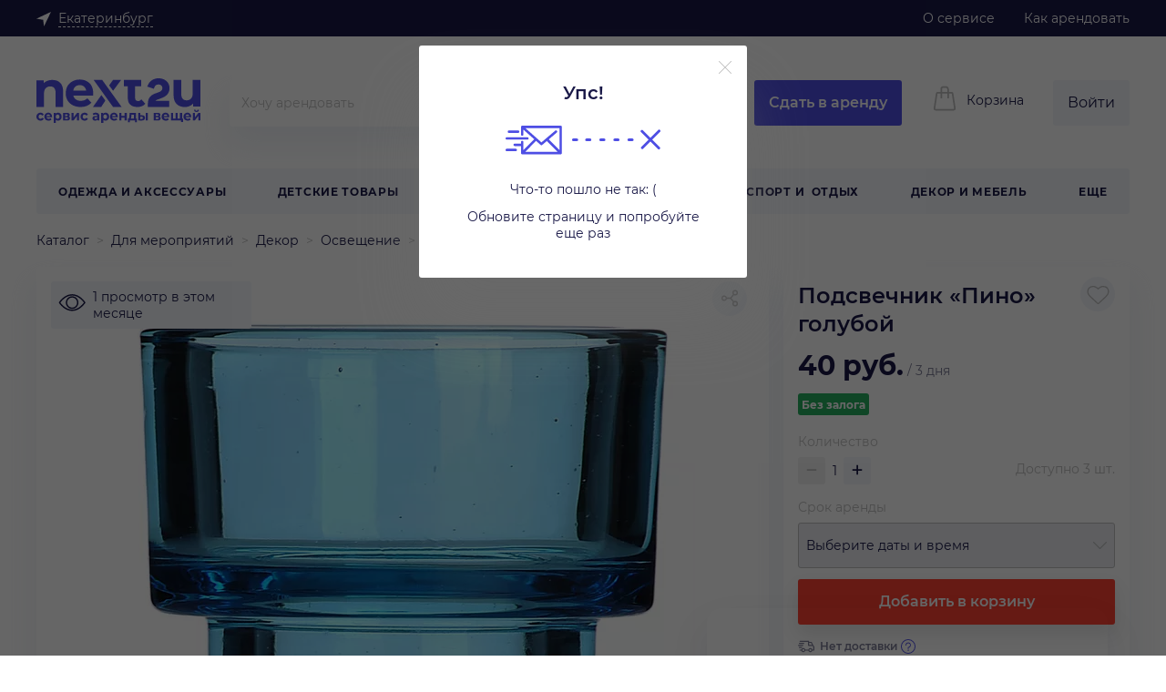

--- FILE ---
content_type: text/html; charset=UTF-8
request_url: https://ekb.next2u.ru/organizaciya_meropriyatiy/arenda-dekora/arenda-osveshcheniya/svechi-i-podsvechniki/podsvechnik-pino-goluboj-27148
body_size: 87915
content:
<!DOCTYPE html>
<html lang="ru-RU" prefix="og: http://ogp.me/ns#">
<head>
    <base href="/">
    <meta charset="UTF-8">
    <meta name="geo.placename" content="620026, Екатеринбург, ул. Мамина-Сибиряка, 101" /><meta name="geo.position" content="56.8443390;60.6169970" /><meta name="geo.region" content="RU-Свердловская область" /><meta name="ICBM" content="56.8443390, 60.6169970" />    <meta name="msvalidate.01" content="C1EAE4434E3A68CDF87D133454CB5AA3"/>
    <meta name="facebook-domain-verification" content="m4gzaaejlk7kt2o7kov7dhpq6blssh" />
        <title>
                    Подсвечник «Пино» голубой - аренда от 40 руб. | Екатеринбург            </title>
            <link rel="shortcut icon" href="/favicon2.ico" type="image/x-icon">
        <meta property="og:locale" content="ru-RU">
<meta property="og:site_name" content="next2u.ru">

                <link rel="preconnect" href="https://static.next2u.ru/" crossorigin>
                <link rel="dns-prefetch" href="https://static.next2u.ru/">
            
    
    
<script>var n2uRegisterJS = function (file, callback) {
                var script = document.createElement('script');
                script.src = file;
                script.async = true;
                if (typeof callback === "function") {
                    script.onload = callback;
                    script.onerror = callback;
                }
                document.head.appendChild(script);
            }</script>
<script>window.__JSON_DATA__ = {"env":{"CSRFToken":"46aa26879ed4403c5484bfd14b7534aa","cookiesPrefix":"174a5ae0742e54222848070b83b7e054","isShowSearch":true,"rootHost":"https:\/\/next2u.ru\/","domainHost":"https:\/\/ekb.next2u.ru\/","whitelabel":null,"theme":null,"socketUrl":"wss:\/\/next2u.ru:4432","debug":false,"cdn_url":"https:\/\/static.next2u.ru","cdn_url_image":"https:\/\/staticwebp.next2u.ru","logoUrl":"https:\/\/static.next2u.ru\/logos\/default.svg","logoMobileUrl":"https:\/\/static.next2u.ru\/logos\/mobile-default.svg","uploadRootUrl":"https:\/\/staticwebp.next2u.ru\/upload","maxCoverDeposit":30000,"searchUrl":"https:\/\/ekb.next2u.ru\/","propertiesUrl":"https:\/\/ekb.next2u.ru\/catalog\/property-list","suggestsUrl":"https:\/\/ekb.next2u.ru\/catalog\/autocomplete","recentUrl":"https:\/\/ekb.next2u.ru\/catalog\/recent","currentRegionUrl":"https:\/\/ekb.next2u.ru\/current-region","wishlistUrl":"https:\/\/ekb.next2u.ru\/wishlist\/mark-item","loginUrl":"https:\/\/ekb.next2u.ru\/user\/login","registrationUrl":"https:\/\/ekb.next2u.ru\/user\/registration","registrationPhoneUrl":"https:\/\/ekb.next2u.ru\/user\/registration-phone","createPasswordEmailUrl":"https:\/\/ekb.next2u.ru\/user\/registration-by-email","createPasswordPhoneUrl":"https:\/\/ekb.next2u.ru\/user\/registration-phone2","recoveryUrl":"https:\/\/ekb.next2u.ru\/user\/recovery","recoveryPhoneUrl":"https:\/\/ekb.next2u.ru\/user\/recovery-phone2","updatePasswordEmailUrl":"https:\/\/ekb.next2u.ru\/user\/recovery-email2","updatePasswordPhoneUrl":"https:\/\/ekb.next2u.ru\/user\/recovery-phone3","itemCreateUrl":"https:\/\/ekb.next2u.ru\/item\/create","itemReviewsUrl":"https:\/\/ekb.next2u.ru\/booking\/item-reviews","userReviewsUrl":"https:\/\/ekb.next2u.ru\/booking\/user-reviews","bookingAvailabilityUrl":"https:\/\/ekb.next2u.ru\/booking\/rent-availability","bookingRequestUrl":"https:\/\/ekb.next2u.ru\/booking\/request","bookingAttachUrl":"https:\/\/ekb.next2u.ru\/booking\/attach","showPhoneUrl":"https:\/\/ekb.next2u.ru\/user\/showphone","showPhoneRegistrationUrl":"https:\/\/ekb.next2u.ru\/user\/showphone-registration","categoryCountsUrl":"https:\/\/ekb.next2u.ru\/category-counts","categoryListsUrl":"https:\/\/ekb.next2u.ru\/catalog\/category-list","subscribeToCategoryUrl":"https:\/\/ekb.next2u.ru\/catalog\/subscribe","scoringRequestUrl":"https:\/\/ekb.next2u.ru\/user\/verify","subscribeUrl":"https:\/\/ekb.next2u.ru\/subscription\/default\/subscribe"},"common":{"header":{"topBarLinks":[{"url":"https:\/\/promo.next2u.ru\/o-servise","label":"\u041e \u0441\u0435\u0440\u0432\u0438\u0441\u0435","goal":"HEADONAS","target":"_blank","rel":"nofollow noopener"},{"url":"https:\/\/ekb.next2u.ru\/pages\/kakarendovat","label":"\u041a\u0430\u043a \u0430\u0440\u0435\u043d\u0434\u043e\u0432\u0430\u0442\u044c","goal":"HEADKAKAREND"}],"hotLink":null,"topMenuItems":[{"id":804,"parentId":794,"name":"Microsoft","isMarked":false,"category":{"id":189,"type":"normal"}},{"id":666,"parentId":603,"name":"\u0410\u0432\u0442\u043e\u0431\u0430\u0433\u0430\u0436\u043d\u0438\u043a\u0438","isMarked":false,"category":{"id":866,"type":"normal"}},{"id":668,"parentId":633,"name":"\u0410\u0432\u0442\u043e\u0445\u043e\u043b\u043e\u0434\u0438\u043b\u044c\u043d\u0438\u043a\u0438","isMarked":false,"category":{"id":873,"type":"normal"}},{"id":480,"parentId":470,"name":"\u0410\u043a\u0443\u0441\u0442\u0438\u0447\u0435\u0441\u043a\u0438\u0435 \u0441\u0438\u0441\u0442\u0435\u043c\u044b","isMarked":false,"category":{"id":569,"type":"normal"}},{"id":435,"parentId":434,"name":"\u0410\u043b\u044c\u043f\u0438\u043d\u0438\u0437\u043c","isMarked":false,"category":{"id":62,"type":"normal"}},{"id":710,"parentId":234,"name":"\u0410\u043d\u0433\u0435\u043b\u044b","isMarked":false,"category":{"id":386,"type":"normal"}},{"id":715,"parentId":235,"name":"\u0410\u043d\u0433\u0435\u043b\u044b","isMarked":false,"category":{"id":377,"type":"normal"}},{"id":318,"parentId":824,"name":"\u0410\u0440\u0445\u0438\u0442\u0435\u043a\u0442\u0443\u0440\u0430","isMarked":false,"category":{"id":229,"type":"normal"}},{"id":470,"parentId":402,"name":"\u0410\u0443\u0434\u0438\u043e, \u0432\u0438\u0434\u0435\u043e \u0438 Hi-Fi \u0442\u0435\u0445\u043d\u0438\u043a\u0430","isMarked":false,"category":{"id":568,"type":"normal"}},{"id":672,"parentId":648,"name":"\u0411\u0430\u043b\u0430\u043a\u043b\u0430\u0432\u044b","isMarked":false,"category":{"id":807,"type":"normal"}},{"id":627,"parentId":626,"name":"\u0411\u0430\u0442\u0443\u0442\u044b","isMarked":false,"category":{"id":764,"type":"normal"}},{"id":657,"parentId":579,"name":"\u0411\u0435\u0433\u043e\u0432\u044b\u0435 \u043b\u044b\u0436\u0438","isMarked":false,"category":{"id":708,"type":"normal"}},{"id":755,"parentId":496,"name":"\u0411\u043b\u0435\u043d\u0434\u0435\u0440\u044b","isMarked":false,"category":{"id":595,"type":"normal"}},{"id":621,"parentId":620,"name":"\u0411\u043b\u043e\u043a\u0438","isMarked":false,"category":{"id":758,"type":"normal"}},{"id":785,"parentId":499,"name":"\u0411\u0440\u0438\u0442\u044c\u0435 \u0438 \u0441\u0442\u0440\u0438\u0436\u043a\u0430 \u0432\u043e\u043b\u043e\u0441","isMarked":false,"category":{"id":625,"type":"normal"}},{"id":284,"parentId":236,"name":"\u0412\u0435\u0435\u0440\u0430","isMarked":false,"category":{"id":398,"type":"normal"}},{"id":693,"parentId":40,"name":"\u0412\u0435\u0435\u0440\u0430","isMarked":false,"category":{"id":398,"type":"normal"}},{"id":585,"parentId":437,"name":"\u0412\u0435\u043b\u043e\u0441\u0438\u043f\u0435\u0434\u044b","isMarked":false,"category":{"id":50,"type":"normal"}},{"id":772,"parentId":498,"name":"\u0412\u0435\u043d\u0442\u0438\u043b\u044f\u0442\u043e\u0440\u044b","isMarked":false,"category":{"id":605,"type":"normal"}},{"id":567,"parentId":435,"name":"\u0412\u0435\u0440\u0435\u0432\u043a\u0438 \u0438 \u0440\u0435\u043f\u0448\u043d\u0443\u0440\u044b","isMarked":false,"category":{"id":699,"type":"normal"}},{"id":42,"parentId":36,"name":"\u0412\u0435\u0440\u0445\u043d\u044f\u044f \u043e\u0434\u0435\u0436\u0434\u0430","isMarked":false,"category":{"id":158,"type":"normal"}},{"id":302,"parentId":241,"name":"\u0412\u0435\u0441\u044b","isMarked":false,"category":{"id":194,"type":"normal"}},{"id":534,"parentId":479,"name":"\u0412\u0438\u0434\u0435\u043e\u043a\u0430\u043c\u0435\u0440\u044b","isMarked":false,"category":{"id":670,"type":"normal"}},{"id":353,"parentId":247,"name":"\u0412\u0438\u0442\u0440\u0438\u043d\u044b","isMarked":false,"category":{"id":239,"type":"normal"}},{"id":795,"parentId":792,"name":"\u0413\u0435\u0439\u043c\u043f\u0430\u0434\u044b \u0438 \u0434\u0436\u043e\u0439\u0441\u0442\u0438\u043a\u0438","isMarked":false,"category":{"id":638,"type":"normal"}},{"id":610,"parentId":609,"name":"\u0413\u0440\u0443\u0437\u0438\u043b\u0430 \u0438 \u043a\u0430\u0442\u0443\u0448\u043a\u0438","isMarked":false,"category":{"id":747,"type":"normal"}},{"id":824,"parentId":422,"name":"\u0414\u0435\u043a\u043e\u0440","isMarked":false,"category":{"id":144,"type":"normal"}},{"id":88,"parentId":38,"name":"\u0414\u0435\u0442\u0441\u043a\u0430\u044f \u043e\u0434\u0435\u0436\u0434\u0430 \u0443\u043d\u0438\u0441\u0435\u043a\u0441","isMarked":false,"category":{"id":375,"type":"normal"}},{"id":62,"parentId":39,"name":"\u0414\u0435\u0442\u0441\u043a\u0438\u0435 \u043a\u0430\u0440\u043d\u0430\u0432\u0430\u043b\u044c\u043d\u044b\u0435 \u043a\u043e\u0441\u0442\u044e\u043c\u044b","isMarked":false,"category":{"id":45,"type":"normal"}},{"id":36,"parentId":1,"name":"\u0416\u0435\u043d\u0441\u043a\u0430\u044f \u043e\u0434\u0435\u0436\u0434\u0430","isMarked":false,"category":{"id":29,"type":"normal"}},{"id":576,"parentId":436,"name":"\u0417\u0438\u043c\u043d\u044f\u044f \u0440\u044b\u0431\u0430\u043b\u043a\u0430","isMarked":false,"category":{"id":704,"type":"normal"}},{"id":792,"parentId":791,"name":"\u0418\u0433\u0440\u043e\u0432\u044b\u0435 \u0430\u043a\u0441\u0441\u0435\u0441\u0443\u0430\u0440\u044b","isMarked":false,"category":{"id":637,"type":"normal"}},{"id":506,"parentId":473,"name":"\u0418\u0433\u0440\u043e\u0432\u044b\u0435 \u0430\u043a\u0441\u0441\u0435\u0441\u0443\u0430\u0440\u044b","isMarked":false,"category":{"id":637,"type":"normal"}},{"id":620,"parentId":619,"name":"\u0419\u043e\u0433\u0430 \u0438 \u043f\u0438\u043b\u0430\u0442\u0435\u0441","isMarked":false,"category":{"id":757,"type":"normal"}},{"id":650,"parentId":239,"name":"\u041a\u0430\u0440\u043d\u0430\u0432\u0430\u043b\u044c\u043d\u044b\u0435 \u043a\u043e\u0441\u0442\u044e\u043c\u044b \u0434\u043b\u044f \u0434\u0435\u0442\u0435\u0439","isMarked":false,"category":{"id":45,"type":"normal"}},{"id":509,"parentId":474,"name":"\u041a\u0430\u0441\u0441\u043e\u0432\u044b\u0435 \u0430\u043f\u043f\u0430\u0440\u0430\u0442\u044b","isMarked":false,"category":{"id":648,"type":"normal"}},{"id":529,"parentId":478,"name":"\u041a\u043d\u043e\u043f\u043e\u0447\u043d\u044b\u0435 \u0442\u0435\u043b\u0435\u0444\u043e\u043d\u044b","isMarked":false,"category":{"id":664,"type":"normal"}},{"id":244,"parentId":237,"name":"\u041a\u043e\u043b\u044f\u0441\u043a\u0438","isMarked":false,"category":{"id":462,"type":"normal"}},{"id":829,"parentId":253,"name":"\u041a\u043e\u043b\u044f\u0441\u043a\u0438 \u0438\u043d\u0432\u0430\u043b\u0438\u0434\u043d\u044b\u0435","isMarked":false,"category":{"id":828,"type":"normal"}},{"id":687,"parentId":649,"name":"\u041a\u043e\u043d\u0442\u0430\u043a\u0442\u043d\u044b\u0439 \u0441\u043f\u043e\u0440\u0442","isMarked":false,"category":{"id":823,"type":"normal"}},{"id":229,"parentId":227,"name":"\u041a\u043e\u0441\u0442\u044e\u043c\u044b","isMarked":false,"category":{"id":393,"type":"normal"}},{"id":231,"parentId":228,"name":"\u041a\u043e\u0441\u0442\u044e\u043c\u044b","isMarked":false,"category":{"id":395,"type":"normal"}},{"id":234,"parentId":233,"name":"\u041a\u043e\u0441\u0442\u044e\u043c\u044b \u0434\u043b\u044f \u0432\u0437\u0440\u043e\u0441\u043b\u044b\u0445","isMarked":false,"category":{"id":170,"type":"normal"}},{"id":316,"parentId":243,"name":"\u041a\u0440\u043e\u0432\u0430\u0442\u043a\u0438 \u0438 \u043c\u0430\u043d\u0435\u0436\u0438","isMarked":false,"category":{"id":196,"type":"normal"}},{"id":652,"parentId":578,"name":"\u041b\u0430\u0432\u0438\u043d\u043d\u044b\u0435 \u0434\u0430\u0442\u0447\u0438\u043a\u0438","isMarked":false,"category":{"id":306,"type":"normal"}},{"id":595,"parentId":594,"name":"\u041c\u0430\u043d\u043a\u0438","isMarked":false,"category":{"id":732,"type":"normal"}},{"id":1,"parentId":0,"name":"\u041e\u0434\u0435\u0436\u0434\u0430 \u0438 \u0430\u043a\u0441\u0435\u0441\u0441\u0443\u0430\u0440\u044b","isMarked":false,"category":{"id":28,"type":"normal"}},{"id":833,"parentId":832,"name":"\u041f\u0430\u043b\u0430\u0442\u043a\u0438","isMarked":true,"category":{"id":58,"type":"normal"}},{"id":520,"parentId":475,"name":"\u041f\u0440\u043e\u0435\u043a\u0442\u043e\u0440\u044b","isMarked":false,"category":{"id":161,"type":"normal"}},{"id":501,"parentId":472,"name":"\u0420\u0430\u0434\u0438\u043e\u0443\u043f\u0440\u0430\u0432\u043b\u044f\u0435\u043c\u044b\u0435 \u043c\u043e\u0434\u0435\u043b\u0438","isMarked":false,"category":{"id":632,"type":"normal"}},{"id":523,"parentId":476,"name":"\u0420\u043e\u0431\u043e\u0442\u044b-\u043c\u043e\u0439\u0449\u0438\u043a\u0438","isMarked":false,"category":{"id":67,"type":"normal"}},{"id":823,"parentId":809,"name":"\u0420\u043e\u0431\u043e\u0442\u044b-\u043c\u043e\u0439\u0449\u0438\u043a\u0438","isMarked":true,"category":{"id":875,"type":"normal"}},{"id":526,"parentId":477,"name":"\u0422\u0435\u043b\u0435\u0432\u0438\u0437\u043e\u0440\u044b","isMarked":false,"category":{"id":661,"type":"normal"}},{"id":604,"parentId":603,"name":"\u0410\u0432\u0442\u043e\u043f\u0440\u0438\u0446\u0435\u043f\u044b","isMarked":false,"category":{"id":741,"type":"normal"}},{"id":844,"parentId":809,"name":"\u0420\u043e\u0431\u043e\u0442\u044b-\u043f\u044b\u043b\u0435\u0441\u043e\u0441\u044b","isMarked":true,"category":{"id":73,"type":"normal"}},{"id":805,"parentId":508,"name":"Nintendo","isMarked":false,"category":{"id":190,"type":"normal"}},{"id":238,"parentId":237,"name":"\u0410\u0432\u0442\u043e\u043a\u0440\u0435\u0441\u043b\u0430","isMarked":false,"category":{"id":36,"type":"normal"}},{"id":711,"parentId":234,"name":"\u0410\u043d\u0438\u043c\u0435","isMarked":false,"category":{"id":387,"type":"normal"}},{"id":716,"parentId":235,"name":"\u0410\u043d\u0438\u043c\u0435","isMarked":false,"category":{"id":378,"type":"normal"}},{"id":481,"parentId":470,"name":"\u0410\u0443\u0434\u0438\u043e\u043c\u0438\u043a\u0448\u0435\u0440\u044b","isMarked":false,"category":{"id":570,"type":"normal"}},{"id":541,"parentId":824,"name":"\u0411\u0430\u043d\u043a\u0438 \u0438 \u0431\u0443\u0442\u044b\u043b\u043a\u0438","isMarked":false,"category":{"id":509,"type":"normal"}},{"id":634,"parentId":633,"name":"\u0411\u0438\u043d\u043e\u043a\u043b\u0438 \u0438 \u043f\u043e\u0434\u0437\u043e\u0440\u043d\u044b\u0435 \u0442\u0440\u0443\u0431\u044b","isMarked":false,"category":{"id":797,"type":"normal"}},{"id":673,"parentId":648,"name":"\u0411\u043e\u0440\u0434\u0448\u043e\u0440\u0442\u044b","isMarked":false,"category":{"id":808,"type":"normal"}},{"id":756,"parentId":496,"name":"\u0412\u0430\u043a\u0443\u0443\u043c\u043d\u044b\u0435 \u0443\u043f\u0430\u043a\u043e\u0432\u0449\u0438\u043a\u0438 \u0438 \u0441\u0443-\u0432\u0438\u0434","isMarked":false,"category":{"id":587,"type":"normal"}},{"id":85,"parentId":37,"name":"\u0412\u0435\u0440\u0445\u043d\u044f\u044f \u043e\u0434\u0435\u0436\u0434\u0430","isMarked":false,"category":{"id":372,"type":"normal"}},{"id":303,"parentId":241,"name":"\u0412\u0438\u0434\u0435\u043e\u043d\u044f\u043d\u0438","isMarked":false,"category":{"id":503,"type":"normal"}},{"id":535,"parentId":479,"name":"\u0412\u0438\u0434\u0435\u043e\u0441\u0435\u043d\u0434\u0435\u0440\u044b","isMarked":false,"category":{"id":328,"type":"normal"}},{"id":586,"parentId":437,"name":"\u0412\u043e\u0434\u043d\u043e\u0435 \u0441\u043d\u0430\u0440\u044f\u0436\u0435\u043d\u0438\u0435 \u0438 \u0441\u043d\u0430\u0440\u044f\u0436\u0435\u043d\u0438\u0435 \u0434\u043b\u044f \u0434\u0430\u0439\u0432\u0438\u043d\u0433\u0430","isMarked":false,"category":{"id":126,"type":"normal"}},{"id":472,"parentId":402,"name":"\u0413\u0430\u0434\u0436\u0435\u0442\u044b","isMarked":false,"category":{"id":631,"type":"normal"}},{"id":694,"parentId":40,"name":"\u0413\u0430\u043b\u0441\u0442\u0443\u043a\u0438\/\u0431\u0430\u0431\u043e\u0447\u043a\u0438","isMarked":false,"category":{"id":399,"type":"normal"}},{"id":723,"parentId":236,"name":"\u0413\u0430\u043b\u0441\u0442\u0443\u043a\u0438\/\u0431\u0430\u0431\u043e\u0447\u043a\u0438","isMarked":false,"category":{"id":399,"type":"normal"}},{"id":658,"parentId":579,"name":"\u0413\u043e\u0440\u043d\u044b\u0435 \u043b\u044b\u0436\u0438 ","isMarked":false,"category":{"id":709,"type":"normal"}},{"id":237,"parentId":0,"name":"\u0414\u0435\u0442\u0441\u043a\u0438\u0435 \u0442\u043e\u0432\u0430\u0440\u044b","isMarked":false,"category":{"id":35,"type":"normal"}},{"id":354,"parentId":247,"name":"\u0414\u0438\u0432\u0430\u043d\u044b","isMarked":false,"category":{"id":240,"type":"normal"}},{"id":527,"parentId":477,"name":"\u0414\u043e\u043c\u0430\u0448\u043d\u0438\u0435 \u043a\u0438\u043d\u043e\u0442\u0435\u0430\u0442\u0440\u044b","isMarked":false,"category":{"id":662,"type":"normal"}},{"id":651,"parentId":435,"name":"\u0417\u0430\u0436\u0438\u043c\u044b \u0438 \u0436\u0443\u043c\u0430\u0440\u044b","isMarked":false,"category":{"id":861,"type":"normal"}},{"id":436,"parentId":434,"name":"\u0417\u0438\u043c\u043d\u0438\u0439 \u0438\u043d\u0432\u0435\u043d\u0442\u0430\u0440\u044c","isMarked":false,"category":{"id":31,"type":"normal"}},{"id":796,"parentId":792,"name":"\u0418\u0433\u0440\u043e\u0432\u044b\u0435 \u043a\u043b\u0430\u0432\u0438\u0430\u0442\u0443\u0440\u044b","isMarked":false,"category":{"id":639,"type":"normal"}},{"id":793,"parentId":791,"name":"\u0418\u0433\u0440\u044b","isMarked":false,"category":{"id":192,"type":"normal"}},{"id":507,"parentId":473,"name":"\u0418\u0433\u0440\u044b","isMarked":false,"category":{"id":192,"type":"normal"}},{"id":628,"parentId":626,"name":"\u041a\u0430\u0440\u0434\u0438\u043e\u0442\u0440\u0435\u043d\u0430\u0436\u0435\u0440\u044b","isMarked":false,"category":{"id":765,"type":"normal"}},{"id":63,"parentId":39,"name":"\u041a\u0430\u0440\u043d\u0430\u0432\u0430\u043b\u044c\u043d\u044b\u0435 \u043a\u043e\u0441\u0442\u044e\u043c\u044b \u0434\u043b\u044f \u0432\u0437\u0440\u043e\u0441\u043b\u044b\u0445","isMarked":false,"category":{"id":170,"type":"normal"}},{"id":692,"parentId":38,"name":"\u041a\u0430\u0440\u043d\u0430\u0432\u0430\u043b\u044c\u043d\u044b\u0435 \u043a\u043e\u0441\u0442\u044e\u043c\u044b \u0434\u043b\u044f \u0434\u0435\u0442\u0435\u0439","isMarked":false,"category":{"id":45,"type":"normal"}},{"id":611,"parentId":609,"name":"\u041a\u0430\u0442\u0443\u0448\u043a\u0438","isMarked":false,"category":{"id":748,"type":"normal"}},{"id":622,"parentId":620,"name":"\u041a\u043e\u0432\u0440\u0438\u043a\u0438 \u0434\u043b\u044f \u0439\u043e\u0433\u0438","isMarked":false,"category":{"id":759,"type":"normal"}},{"id":82,"parentId":36,"name":"\u041a\u043e\u043c\u0431\u0438\u043d\u0435\u0437\u043e\u043d\u044b","isMarked":false,"category":{"id":369,"type":"normal"}},{"id":510,"parentId":474,"name":"\u041a\u043e\u043c\u043f\u044c\u044e\u0442\u0435\u0440\u044b","isMarked":false,"category":{"id":649,"type":"normal"}},{"id":577,"parentId":436,"name":"\u041a\u043e\u043d\u044c\u043a\u0438","isMarked":false,"category":{"id":113,"type":"normal"}},{"id":830,"parentId":253,"name":"\u041a\u043e\u0441\u0442\u044b\u043b\u0438","isMarked":false,"category":{"id":840,"type":"normal"}},{"id":235,"parentId":233,"name":"\u041a\u043e\u0441\u0442\u044e\u043c\u044b \u0434\u043b\u044f \u0434\u0435\u0442\u0435\u0439","isMarked":false,"category":{"id":45,"type":"normal"}},{"id":293,"parentId":239,"name":"\u041a\u043e\u0441\u0442\u044e\u043c\u044b \u0434\u043b\u044f \u043c\u0430\u043b\u044c\u0447\u0438\u043a\u043e\u0432","isMarked":false,"category":{"id":46,"type":"normal"}},{"id":653,"parentId":578,"name":"\u041b\u0430\u0432\u0438\u043d\u043d\u044b\u0435 \u0440\u044e\u043a\u0437\u0430\u043a\u0438","isMarked":false,"category":{"id":304,"type":"normal"}},{"id":773,"parentId":498,"name":"\u041c\u0438\u043d\u0438-\u0445\u043e\u043b\u043e\u0434\u0438\u043b\u044c\u043d\u0438\u043a\u0438","isMarked":false,"category":{"id":606,"type":"normal"}},{"id":688,"parentId":649,"name":"\u041c\u044f\u0447\u0438","isMarked":false,"category":{"id":824,"type":"normal"}},{"id":596,"parentId":594,"name":"\u041e\u0440\u0443\u0436\u0438\u0435 \u0434\u043b\u044f \u043f\u043e\u0434\u0432\u043e\u0434\u043d\u043e\u0439 \u043e\u0445\u043e\u0442\u044b","isMarked":false,"category":{"id":733,"type":"normal"}},{"id":815,"parentId":809,"name":"\u041e\u0442\u043f\u0430\u0440\u0438\u0432\u0430\u0442\u0435\u043b\u0438","isMarked":false,"category":{"id":609,"type":"normal"}},{"id":530,"parentId":478,"name":"\u0420\u0430\u0434\u0438\u043e\u0441\u0442\u0430\u043d\u0446\u0438\u0438","isMarked":false,"category":{"id":665,"type":"normal"}},{"id":524,"parentId":476,"name":"\u0420\u043e\u0431\u043e\u0442\u044b-\u043f\u044b\u043b\u0435\u0441\u043e\u0441\u044b","isMarked":false,"category":{"id":73,"type":"normal"}},{"id":834,"parentId":832,"name":"\u0421\u043f\u0430\u043b\u044c\u043d\u0438\u043a\u0438","isMarked":true,"category":{"id":60,"type":"normal"}},{"id":605,"parentId":603,"name":"\u0421\u0443\u043c\u043a\u0438","isMarked":false,"category":{"id":742,"type":"normal"}},{"id":626,"parentId":619,"name":"\u0422\u0440\u0435\u043d\u0430\u0436\u0435\u0440\u044b","isMarked":false,"category":{"id":763,"type":"normal"}},{"id":786,"parentId":499,"name":"\u0423\u043a\u043b\u0430\u0434\u043a\u0430 \u0432\u043e\u043b\u043e\u0441","isMarked":false,"category":{"id":618,"type":"normal"}},{"id":502,"parentId":472,"name":"\u0423\u043c\u043d\u044b\u0435 \u0447\u0430\u0441\u044b","isMarked":false,"category":{"id":633,"type":"normal"}},{"id":521,"parentId":475,"name":"\u042d\u043a\u0440\u0430\u043d\u044b","isMarked":false,"category":{"id":162,"type":"normal"}},{"id":809,"parentId":0,"name":"\u0422\u0435\u0445\u043d\u0438\u043a\u0430 \u0434\u043b\u044f \u0434\u043e\u043c\u0430","isMarked":false,"category":{"id":604,"type":"normal"}},{"id":832,"parentId":0,"name":"\u0422\u0443\u0440\u0438\u0437\u043c","isMarked":false,"category":{"id":57,"type":"normal"}},{"id":434,"parentId":0,"name":"\u0421\u043f\u043e\u0440\u0442 \u0438  \u043e\u0442\u0434\u044b\u0445","isMarked":false,"category":{"id":5,"type":"normal"}},{"id":841,"parentId":241,"name":"\u041a\u043e\u0432\u0440\u0438\u043a\u0438","isMarked":false,"category":{"id":494,"type":"normal"}},{"id":806,"parentId":794,"name":"SEGA","isMarked":false,"category":{"id":191,"type":"normal"}},{"id":236,"parentId":233,"name":"\u0410\u043a\u0441\u0435\u0441\u0441\u0443\u0430\u0440\u044b","isMarked":false,"category":{"id":173,"type":"normal"}},{"id":542,"parentId":824,"name":"\u0411\u0443\u0442\u0430\u0444\u043e\u0440\u0438\u044f","isMarked":false,"category":{"id":510,"type":"normal"}},{"id":757,"parentId":496,"name":"\u0412\u0430\u0444\u0435\u043b\u044c\u043d\u0438\u0446\u044b","isMarked":false,"category":{"id":588,"type":"normal"}},{"id":635,"parentId":633,"name":"\u0413\u0435\u0440\u043c\u0435\u0442\u0438\u0447\u043d\u044b\u0435 \u0438 \u043a\u043e\u043c\u043f\u0440\u0435\u0441\u0438\u043e\u043d\u043d\u044b\u0435 \u043c\u0435\u0448\u043a\u0438","isMarked":false,"category":{"id":798,"type":"normal"}},{"id":270,"parentId":235,"name":"\u0413\u0435\u0440\u043e\u0438 \u0444\u0438\u043b\u044c\u043c\u043e\u0432","isMarked":false,"category":{"id":379,"type":"normal"}},{"id":255,"parentId":234,"name":"\u0413\u0435\u0440\u043e\u0438 \u0444\u0438\u043b\u044c\u043c\u043e\u0432","isMarked":false,"category":{"id":388,"type":"normal"}},{"id":587,"parentId":437,"name":"\u0413\u0438\u0440\u043e\u0441\u043a\u0443\u0442\u0435\u0440\u044b","isMarked":false,"category":{"id":728,"type":"normal"}},{"id":285,"parentId":236,"name":"\u0413\u043e\u043b\u043e\u0432\u043d\u044b\u0435 \u0443\u0431\u043e\u0440\u044b","isMarked":false,"category":{"id":400,"type":"normal"}},{"id":695,"parentId":40,"name":"\u0413\u043e\u043b\u043e\u0432\u043d\u044b\u0435 \u0443\u0431\u043e\u0440\u044b","isMarked":false,"category":{"id":400,"type":"normal"}},{"id":422,"parentId":0,"name":"\u0414\u0435\u043a\u043e\u0440 \u0438 \u043c\u0435\u0431\u0435\u043b\u044c","isMarked":false,"category":{"id":143,"type":"normal"}},{"id":239,"parentId":237,"name":"\u0414\u0435\u0442\u0441\u043a\u0430\u044f \u043e\u0434\u0435\u0436\u0434\u0430","isMarked":false,"category":{"id":38,"type":"normal"}},{"id":482,"parentId":470,"name":"\u0414\u0438\u043a\u0442\u043e\u0444\u043e\u043d\u044b","isMarked":false,"category":{"id":571,"type":"normal"}},{"id":674,"parentId":648,"name":"\u0417\u0430\u0449\u0438\u0442\u0430","isMarked":false,"category":{"id":809,"type":"normal"}},{"id":797,"parentId":792,"name":"\u0418\u0433\u0440\u043e\u0432\u044b\u0435 \u043a\u0440\u0435\u0441\u043b\u0430","isMarked":false,"category":{"id":640,"type":"normal"}},{"id":473,"parentId":402,"name":"\u0418\u0433\u0440\u044b \u0438 \u043a\u043e\u043d\u0441\u043e\u043b\u0438","isMarked":false,"category":{"id":85,"type":"normal"}},{"id":825,"parentId":247,"name":"\u041a\u0430\u043c\u0438\u043d\u044b","isMarked":false,"category":{"id":562,"type":"normal"}},{"id":568,"parentId":435,"name":"\u041a\u0430\u0440\u0430\u0431\u0438\u043d\u044b","isMarked":false,"category":{"id":77,"type":"normal"}},{"id":623,"parentId":620,"name":"\u041a\u043e\u043b\u044c\u0446\u0430","isMarked":false,"category":{"id":760,"type":"normal"}},{"id":794,"parentId":791,"name":"\u041a\u043e\u043d\u0441\u043e\u043b\u0438 \u0438 \u0438\u0433\u0440\u043e\u0432\u044b\u0435 \u043f\u0440\u0438\u0441\u0442\u0430\u0432\u043a\u0438","isMarked":false,"category":{"id":187,"type":"normal"}},{"id":508,"parentId":473,"name":"\u041a\u043e\u043d\u0441\u043e\u043b\u0438 \u0438 \u0438\u0433\u0440\u043e\u0432\u044b\u0435 \u043f\u0440\u0438\u0441\u0442\u0430\u0432\u043a\u0438","isMarked":false,"category":{"id":187,"type":"normal"}},{"id":43,"parentId":36,"name":"\u041a\u043e\u0441\u0442\u044e\u043c\u044b","isMarked":false,"category":{"id":80,"type":"normal"}},{"id":47,"parentId":37,"name":"\u041a\u043e\u0441\u0442\u044e\u043c\u044b","isMarked":false,"category":{"id":96,"type":"normal"}},{"id":58,"parentId":38,"name":"\u041a\u043e\u0441\u0442\u044e\u043c\u044b \u0434\u043b\u044f \u043c\u0430\u043b\u044c\u0447\u0438\u043a\u043e\u0432","isMarked":false,"category":{"id":46,"type":"normal"}},{"id":659,"parentId":579,"name":"\u041a\u0440\u0435\u043f\u043b\u0435\u043d\u0438\u044f \u0434\u043b\u044f \u043b\u044b\u0436","isMarked":false,"category":{"id":710,"type":"normal"}},{"id":578,"parentId":436,"name":"\u041b\u0430\u0432\u0438\u043d\u043d\u043e\u0435 \u043e\u0431\u043e\u0440\u0443\u0434\u043e\u0432\u0430\u043d\u0438\u0435","isMarked":false,"category":{"id":34,"type":"normal"}},{"id":654,"parentId":578,"name":"\u041b\u0430\u0432\u0438\u043d\u043d\u044b\u0435 \u0449\u0443\u043f\u044b","isMarked":false,"category":{"id":305,"type":"normal"}},{"id":511,"parentId":474,"name":"\u041b\u0430\u043c\u0438\u043d\u0430\u0442\u043e\u0440\u044b","isMarked":false,"category":{"id":650,"type":"normal"}},{"id":437,"parentId":434,"name":"\u041b\u0435\u0442\u043d\u0438\u0439 \u0438\u043d\u0432\u0435\u043d\u0442\u0430\u0440\u044c","isMarked":false,"category":{"id":49,"type":"normal"}},{"id":774,"parentId":498,"name":"\u041c\u0438\u043d\u0438\u043c\u043e\u0439\u043a\u0438","isMarked":false,"category":{"id":607,"type":"normal"}},{"id":37,"parentId":1,"name":"\u041c\u0443\u0436\u0441\u043a\u0430\u044f \u043e\u0434\u0435\u0436\u0434\u0430","isMarked":false,"category":{"id":89,"type":"normal"}},{"id":536,"parentId":479,"name":"\u041e\u0431\u044a\u0435\u043a\u0442\u0438\u0432\u044b, \u043e\u043f\u0442\u0438\u043a\u0430, \u0432\u0441\u043f\u044b\u0448\u043a\u0438","isMarked":false,"category":{"id":671,"type":"normal"}},{"id":816,"parentId":809,"name":"\u041f\u0430\u0440\u043e\u0433\u0435\u043d\u0435\u0440\u0430\u0442\u043e\u0440\u044b","isMarked":false,"category":{"id":610,"type":"normal"}},{"id":230,"parentId":227,"name":"\u041f\u043b\u0430\u0442\u044c\u044f","isMarked":false,"category":{"id":428,"type":"normal"}},{"id":232,"parentId":228,"name":"\u041f\u043b\u0430\u0442\u044c\u044f","isMarked":false,"category":{"id":427,"type":"normal"}},{"id":294,"parentId":239,"name":"\u041f\u043b\u0430\u0442\u044c\u044f \u0438 \u043e\u0434\u0435\u0436\u0434\u0430 \u0434\u043b\u044f \u0434\u0435\u0432\u043e\u0447\u0435\u043a","isMarked":false,"category":{"id":47,"type":"normal"}},{"id":597,"parentId":594,"name":"\u041f\u043e\u0434\u0441\u0443\u043c\u043a\u0438 \u0438 \u043f\u0430\u0442\u0440\u043e\u043d\u0442\u0430\u0448\u0438","isMarked":false,"category":{"id":734,"type":"normal"}},{"id":612,"parentId":609,"name":"\u041f\u0440\u0438\u043c\u0430\u043d\u043a\u0438 \u0440\u044b\u0431\u043e\u043b\u043e\u0432\u043d\u0435","isMarked":false,"category":{"id":749,"type":"normal"}},{"id":61,"parentId":39,"name":"\u0420\u043e\u0441\u0442\u043e\u0432\u044b\u0435 \u043a\u043e\u0441\u0442\u044e\u043c\u044b","isMarked":false,"category":{"id":172,"type":"normal"}},{"id":835,"parentId":832,"name":"\u0420\u044e\u043a\u0437\u0430\u043a\u0438","isMarked":false,"category":{"id":59,"type":"normal"}},{"id":629,"parentId":626,"name":"\u0421\u0438\u043b\u043e\u0432\u044b\u0435 \u0442\u0440\u0435\u043d\u0430\u0436\u0435\u0440\u044b","isMarked":false,"category":{"id":766,"type":"normal"}},{"id":689,"parentId":649,"name":"\u0421\u043a\u0430\u043d\u0434\u0438\u043d\u0430\u0432\u0441\u043a\u0438\u0435 \u043f\u0430\u043b\u043a\u0438","isMarked":false,"category":{"id":825,"type":"normal"}},{"id":531,"parentId":478,"name":"\u0421\u043c\u0430\u0440\u0442\u0444\u043e\u043d\u044b","isMarked":false,"category":{"id":284,"type":"normal"}},{"id":631,"parentId":619,"name":"\u0424\u0438\u0442\u043d\u0435\u0441","isMarked":false,"category":{"id":781,"type":"normal"}},{"id":503,"parentId":472,"name":"\u0424\u0438\u0442\u043d\u0435\u0441-\u0431\u0440\u0430\u0441\u043b\u0435\u0442\u044b","isMarked":false,"category":{"id":634,"type":"normal"}},{"id":831,"parentId":253,"name":"\u0425\u043e\u0434\u0443\u043d\u043a\u0438","isMarked":false,"category":{"id":846,"type":"normal"}},{"id":606,"parentId":603,"name":"\u0427\u0435\u043c\u043e\u0434\u0430\u043d\u044b","isMarked":false,"category":{"id":743,"type":"normal"}},{"id":438,"parentId":434,"name":"\u041e\u0431\u0443\u0432\u044c","isMarked":false,"category":{"id":70,"type":"normal"}},{"id":807,"parentId":794,"name":"Sony","isMarked":false,"category":{"id":188,"type":"normal"}},{"id":543,"parentId":824,"name":"\u0412\u0430\u0437\u044b","isMarked":false,"category":{"id":511,"type":"normal"}},{"id":636,"parentId":633,"name":"\u0413\u043e\u0440\u0435\u043b\u043a\u0438 \u0438 \u0437\u0430\u0436\u0438\u0433\u0430\u043b\u043a\u0438","isMarked":false,"category":{"id":799,"type":"normal"}},{"id":836,"parentId":832,"name":"\u0413\u043e\u0440\u0435\u043b\u043a\u0438 \u0438 \u043b\u0430\u043c\u043f\u044b","isMarked":false,"category":{"id":799,"type":"normal"}},{"id":758,"parentId":496,"name":"\u0413\u0440\u0438\u043b\u0438 \u0438 \u0430\u044d\u0440\u043e\u0433\u0440\u0438\u043b\u0438","isMarked":false,"category":{"id":596,"type":"normal"}},{"id":241,"parentId":237,"name":"\u0414\u043b\u044f \u043c\u0430\u043c \u0438 \u043d\u043e\u0432\u043e\u0440\u043e\u0436\u0434\u0435\u043d\u043d\u044b\u0445","isMarked":false,"category":{"id":493,"type":"normal"}},{"id":256,"parentId":234,"name":"\u0416\u0438\u0432\u043e\u0442\u043d\u044b\u0435","isMarked":false,"category":{"id":185,"type":"normal"}},{"id":271,"parentId":235,"name":"\u0416\u0438\u0432\u043e\u0442\u043d\u044b\u0435","isMarked":false,"category":{"id":320,"type":"normal"}},{"id":675,"parentId":648,"name":"\u0417\u0430\u0449\u0438\u0442\u043d\u044b\u0435 \u0448\u043b\u0435\u043c\u044b \u0438 \u043c\u0430\u0441\u043a\u0438","isMarked":false,"category":{"id":810,"type":"normal"}},{"id":696,"parentId":40,"name":"\u0417\u043e\u043d\u0442\u044b","isMarked":false,"category":{"id":401,"type":"normal"}},{"id":724,"parentId":236,"name":"\u0417\u043e\u043d\u0442\u044b","isMarked":false,"category":{"id":401,"type":"normal"}},{"id":798,"parentId":792,"name":"\u0418\u0433\u0440\u043e\u0432\u044b\u0435 \u043c\u044b\u0448\u0438","isMarked":false,"category":{"id":641,"type":"normal"}},{"id":569,"parentId":435,"name":"\u041a\u0430\u0441\u043a\u0438","isMarked":false,"category":{"id":700,"type":"normal"}},{"id":355,"parentId":247,"name":"\u041a\u0430\u0447\u0435\u043b\u0438","isMarked":false,"category":{"id":563,"type":"normal"}},{"id":789,"parentId":402,"name":"\u041a\u0432\u0430\u0434\u0440\u043e\u043a\u043e\u043f\u0442\u0435\u0440\u044b","isMarked":false,"category":{"id":867,"type":"normal"}},{"id":588,"parentId":437,"name":"\u041b\u043e\u0434\u043a\u0438 \u0438 \u0431\u0430\u0439\u0434\u0430\u0440\u043a\u0438","isMarked":false,"category":{"id":99,"type":"normal"}},{"id":579,"parentId":436,"name":"\u041b\u044b\u0436\u0438 \u0438 \u0430\u043a\u0441\u0435\u0441\u0441\u0443\u0430\u0440\u044b","isMarked":false,"category":{"id":705,"type":"normal"}},{"id":660,"parentId":579,"name":"\u041b\u044b\u0436\u043d\u044b\u0435 \u0431\u043e\u0442\u0438\u043d\u043a\u0438","isMarked":false,"category":{"id":711,"type":"normal"}},{"id":483,"parentId":470,"name":"\u041c\u0430\u0433\u043d\u0438\u0442\u043e\u043b\u044b","isMarked":false,"category":{"id":572,"type":"normal"}},{"id":253,"parentId":0,"name":"\u041c\u0435\u0434\u0438\u0446\u0438\u043d\u0430","isMarked":false,"category":{"id":100,"type":"normal"}},{"id":775,"parentId":498,"name":"\u041c\u043e\u0439\u043a\u0438 \u0432\u044b\u0441\u043e\u043a\u043e\u0433\u043e \u0434\u0430\u0432\u043b\u0435\u043d\u0438\u044f","isMarked":false,"category":{"id":870,"type":"normal"}},{"id":307,"parentId":241,"name":"\u041c\u043e\u043b\u043e\u043a\u043e\u043e\u0442\u0441\u043e\u0441\u044b","isMarked":false,"category":{"id":308,"type":"normal"}},{"id":512,"parentId":474,"name":"\u041c\u0424\u0423","isMarked":false,"category":{"id":651,"type":"normal"}},{"id":594,"parentId":434,"name":"\u041e\u0445\u043e\u0442\u0430","isMarked":false,"category":{"id":731,"type":"normal"}},{"id":817,"parentId":809,"name":"\u041f\u0430\u0440\u043e\u043e\u0447\u0438\u0441\u0442\u0438\u0442\u0435\u043b\u0438","isMarked":false,"category":{"id":611,"type":"normal"}},{"id":44,"parentId":36,"name":"\u041f\u043b\u0430\u0442\u044c\u044f","isMarked":true,"category":{"id":30,"type":"normal"}},{"id":59,"parentId":38,"name":"\u041f\u043b\u0430\u0442\u044c\u044f \u0438 \u043e\u0434\u0435\u0436\u0434\u0430 \u0434\u043b\u044f \u0434\u0435\u0432\u043e\u0447\u0435\u043a","isMarked":false,"category":{"id":47,"type":"normal"}},{"id":598,"parentId":594,"name":"\u041f\u0440\u0438\u0446\u0435\u043b\u044b","isMarked":false,"category":{"id":735,"type":"normal"}},{"id":624,"parentId":620,"name":"\u0420\u0435\u043c\u043d\u0438, \u0433\u0430\u043c\u0430\u043a\u0438 \u0438 \u043b\u0435\u043d\u0442\u044b","isMarked":false,"category":{"id":761,"type":"normal"}},{"id":613,"parentId":609,"name":"\u0420\u044b\u0431\u043e\u043b\u043e\u0432\u043d\u044b\u0435 \u0438\u0441\u0442\u0440\u0443\u043c\u0435\u043d\u0442\u044b","isMarked":false,"category":{"id":750,"type":"normal"}},{"id":537,"parentId":479,"name":"\u0421\u0432\u0435\u0442","isMarked":false,"category":{"id":266,"type":"normal"}},{"id":86,"parentId":37,"name":"\u0421\u043c\u043e\u043a\u0438\u043d\u0433\u0438","isMarked":false,"category":{"id":156,"type":"normal"}},{"id":655,"parentId":578,"name":"\u0421\u043d\u0435\u0436\u043d\u044b\u0435 \u043b\u043e\u043f\u0430\u0442\u044b","isMarked":false,"category":{"id":307,"type":"normal"}},{"id":749,"parentId":243,"name":"\u0421\u0442\u0443\u043b\u044c\u0447\u0438\u043a\u0438 \u0434\u043b\u044f \u043a\u043e\u0440\u043c\u043b\u0435\u043d\u0438\u044f","isMarked":false,"category":{"id":497,"type":"normal"}},{"id":690,"parentId":649,"name":"\u0422\u0435\u043d\u043d\u0438\u0441","isMarked":false,"category":{"id":826,"type":"normal"}},{"id":544,"parentId":824,"name":"\u0414\u0435\u043a\u043e\u0440\u0430\u0442\u0438\u0432\u043d\u044b\u0435 \u043f\u043e\u0434\u0443\u0448\u043a\u0438","isMarked":false,"category":{"id":512,"type":"normal"}},{"id":38,"parentId":1,"name":"\u0414\u0435\u0442\u0441\u043a\u0430\u044f \u043e\u0434\u0435\u0436\u0434\u0430","isMarked":false,"category":{"id":38,"type":"normal"}},{"id":257,"parentId":234,"name":"\u0417\u043d\u0430\u043c\u0435\u043d\u0438\u0442\u043e\u0441\u0442\u0438","isMarked":false,"category":{"id":179,"type":"normal"}},{"id":717,"parentId":235,"name":"\u0417\u043d\u0430\u043c\u0435\u043d\u0438\u0442\u043e\u0441\u0442\u0438","isMarked":false,"category":{"id":314,"type":"normal"}},{"id":799,"parentId":792,"name":"\u0418\u0433\u0440\u043e\u0432\u044b\u0435 \u043d\u0430\u0443\u0448\u043d\u0438\u043a\u0438","isMarked":false,"category":{"id":642,"type":"normal"}},{"id":676,"parentId":648,"name":"\u041a\u0435\u043f\u043a\u0438","isMarked":false,"category":{"id":811,"type":"normal"}},{"id":637,"parentId":633,"name":"\u041a\u043e\u0432\u0440\u0438\u043a\u0438","isMarked":false,"category":{"id":294,"type":"normal"}},{"id":356,"parentId":247,"name":"\u041a\u043e\u043c\u043e\u0434\u044b","isMarked":false,"category":{"id":242,"type":"normal"}},{"id":474,"parentId":402,"name":"\u041a\u043e\u043c\u043f\u044c\u044e\u0442\u0435\u0440\u043d\u0430\u044f \u0438 \u043e\u0440\u0433\u0442\u0435\u0445\u043d\u0438\u043a\u0430","isMarked":false,"category":{"id":630,"type":"normal"}},{"id":286,"parentId":236,"name":"\u041a\u043e\u0440\u043e\u043d\u044b \u0438 \u0434\u0438\u0430\u0434\u0435\u043c\u044b","isMarked":false,"category":{"id":402,"type":"normal"}},{"id":697,"parentId":40,"name":"\u041a\u043e\u0440\u043e\u043d\u044b \u0438 \u0434\u0438\u0430\u0434\u0435\u043c\u044b","isMarked":false,"category":{"id":402,"type":"normal"}},{"id":759,"parentId":496,"name":"\u041a\u043e\u0444\u0435\u0432\u0430\u0440\u043a\u0438","isMarked":false,"category":{"id":871,"type":"normal"}},{"id":570,"parentId":435,"name":"\u041a\u043e\u0448\u043a\u0438","isMarked":false,"category":{"id":79,"type":"normal"}},{"id":589,"parentId":437,"name":"\u041b\u043e\u043d\u0433\u0431\u043e\u0440\u0434\u044b","isMarked":false,"category":{"id":730,"type":"normal"}},{"id":661,"parentId":579,"name":"\u041b\u044b\u0436\u043d\u044b\u0435 \u043f\u0430\u043b\u043a\u0438","isMarked":false,"category":{"id":712,"type":"normal"}},{"id":484,"parentId":470,"name":"\u041c\u0438\u043a\u0440\u043e\u0444\u043e\u043d\u044b","isMarked":false,"category":{"id":573,"type":"normal"}},{"id":513,"parentId":474,"name":"\u041d\u043e\u0443\u0442\u0431\u0443\u043a\u0438","isMarked":false,"category":{"id":652,"type":"normal"}},{"id":776,"parentId":498,"name":"\u041e\u0431\u043e\u0433\u0440\u0435\u0432\u0430\u0442\u0435\u043b\u044c\u043d\u044b\u0435 \u043f\u0440\u0438\u0431\u043e\u0440\u044b","isMarked":false,"category":{"id":608,"type":"normal"}},{"id":837,"parentId":832,"name":"\u041f\u043e\u0445\u043e\u0434\u043d\u0430\u044f \u043c\u0435\u0431\u0435\u043b\u044c","isMarked":false,"category":{"id":800,"type":"normal"}},{"id":603,"parentId":434,"name":"\u041f\u0443\u0442\u0435\u0448\u0435\u0441\u0442\u0432\u0438\u044f","isMarked":false,"category":{"id":740,"type":"normal"}},{"id":245,"parentId":237,"name":"\u0420\u044e\u043a\u0437\u0430\u043a\u0438-\u043f\u0435\u0440\u0435\u043d\u043e\u0441\u043a\u0438","isMarked":false,"category":{"id":198,"type":"normal"}},{"id":614,"parentId":609,"name":"\u0421\u0430\u0434\u043a\u0438 \u0438 \u043f\u043e\u0434\u0441\u0430\u0447\u0435\u043a\u0438","isMarked":false,"category":{"id":751,"type":"normal"}},{"id":580,"parentId":436,"name":"\u0421\u0430\u043d\u043a\u0438 \u0438 \u0442\u044e\u0431\u0438\u043d\u0433\u0438","isMarked":false,"category":{"id":114,"type":"normal"}},{"id":599,"parentId":594,"name":"\u0421\u043d\u0430\u0440\u044f\u0436\u0435\u043d\u0438\u0435 \u0434\u043b\u044f \u043f\u043e\u0434\u0432\u043e\u0434\u043d\u043e\u0439 \u043e\u0445\u043e\u0442\u044b","isMarked":false,"category":{"id":736,"type":"normal"}},{"id":533,"parentId":479,"name":"\u0424\u043e\u0442\u043e\u0430\u043f\u043f\u0430\u0440\u0430\u0442\u044b","isMarked":false,"category":{"id":669,"type":"normal"}},{"id":750,"parentId":243,"name":"\u0425\u043e\u0434\u0443\u043d\u043a\u0438 \u0438 \u043f\u0440\u044b\u0433\u0443\u043d\u043a\u0438","isMarked":false,"category":{"id":500,"type":"normal"}},{"id":227,"parentId":1,"name":"\u0418\u0441\u0442\u043e\u0440\u0438\u0447\u0435\u0441\u043a\u0438\u0435 \u043a\u043e\u0441\u0442\u044e\u043c\u044b \u0438 \u043f\u043b\u0430\u0442\u044c\u044f","isMarked":false,"category":{"id":392,"type":"normal"}},{"id":228,"parentId":1,"name":"\u0420\u0435\u0442\u0440\u043e-\u043a\u043e\u0441\u0442\u044e\u043c\u044b \u0438 \u043f\u043b\u0430\u0442\u044c\u044f","isMarked":false,"category":{"id":394,"type":"normal"}},{"id":545,"parentId":824,"name":"\u0417\u0435\u0440\u043a\u0430\u043b\u0430","isMarked":false,"category":{"id":513,"type":"normal"}},{"id":251,"parentId":0,"name":"\u0418\u043d\u0441\u0442\u0440\u0443\u043c\u0435\u043d\u0442\u044b","isMarked":false,"category":{"id":115,"type":"normal"}},{"id":718,"parentId":235,"name":"\u0418\u0441\u0442\u043e\u0440\u0438\u0447\u0435\u0441\u043a\u0438\u0435 \u043a\u043e\u0441\u0442\u044e\u043c\u044b","isMarked":false,"category":{"id":318,"type":"normal"}},{"id":677,"parentId":648,"name":"\u041a\u043e\u043c\u0431\u0438\u043d\u0435\u0437\u043e\u043d\u044b","isMarked":false,"category":{"id":812,"type":"normal"}},{"id":259,"parentId":234,"name":"\u041a\u043e\u0440\u043e\u043b\u0435\u0432\u0441\u043a\u0438\u0439 \u0434\u0432\u043e\u0440","isMarked":false,"category":{"id":184,"type":"normal"}},{"id":287,"parentId":236,"name":"\u041a\u043e\u0440\u0441\u0435\u0442\u044b","isMarked":false,"category":{"id":403,"type":"normal"}},{"id":698,"parentId":40,"name":"\u041a\u043e\u0440\u0441\u0435\u0442\u044b","isMarked":false,"category":{"id":403,"type":"normal"}},{"id":760,"parentId":496,"name":"\u041a\u043e\u0444\u0435\u043c\u0430\u0448\u0438\u043d\u044b","isMarked":false,"category":{"id":872,"type":"normal"}},{"id":358,"parentId":247,"name":"\u041a\u0440\u0435\u0441\u043b\u0430","isMarked":true,"category":{"id":244,"type":"normal"}},{"id":571,"parentId":435,"name":"\u041b\u0435\u0434\u043e\u0431\u0443\u0440\u044b","isMarked":false,"category":{"id":292,"type":"normal"}},{"id":243,"parentId":237,"name":"\u041c\u0435\u0431\u0435\u043b\u044c","isMarked":false,"category":{"id":195,"type":"normal"}},{"id":485,"parentId":470,"name":"\u041c\u0443\u0437\u044b\u043a\u0430\u043b\u044c\u043d\u044b\u0435 \u0446\u0435\u043d\u0442\u0440\u044b","isMarked":false,"category":{"id":574,"type":"normal"}},{"id":638,"parentId":633,"name":"\u041c\u0443\u043b\u044c\u0442\u0438\u0442\u0443\u043b\u044b","isMarked":false,"category":{"id":801,"type":"normal"}},{"id":777,"parentId":498,"name":"\u041e\u0442\u043f\u0430\u0440\u0438\u0432\u0430\u0442\u0435\u043b\u0438","isMarked":false,"category":{"id":609,"type":"normal"}},{"id":800,"parentId":792,"name":"\u041e\u0447\u043a\u0438 \u0432\u0438\u0440\u0442\u0443\u0430\u043b\u044c\u043d\u043e\u0439 \u0440\u0435\u0430\u043b\u044c\u043d\u043e\u0441\u0442\u0438","isMarked":false,"category":{"id":643,"type":"normal"}},{"id":514,"parentId":474,"name":"\u041f\u0435\u0440\u0438\u0444\u0435\u0440\u0438\u044f","isMarked":false,"category":{"id":653,"type":"normal"}},{"id":45,"parentId":36,"name":"\u041f\u043b\u044f\u0436\u043d\u0430\u044f \u043e\u0434\u0435\u0436\u0434\u0430","isMarked":false,"category":{"id":125,"type":"normal"}},{"id":475,"parentId":402,"name":"\u041f\u0440\u043e\u0435\u043a\u0442\u043e\u0440\u044b \u0438 \u044d\u043a\u0440\u0430\u043d\u044b","isMarked":false,"category":{"id":93,"type":"normal"}},{"id":310,"parentId":241,"name":"\u0420\u0430\u0434\u0438\u043e\u043d\u044f\u043d\u0438","isMarked":false,"category":{"id":504,"type":"normal"}},{"id":838,"parentId":832,"name":"\u0420\u0430\u0446\u0438\u0438","isMarked":false,"category":{"id":865,"type":"normal"}},{"id":590,"parentId":437,"name":"\u0420\u043e\u043b\u0438\u043a\u0438","isMarked":false,"category":{"id":97,"type":"normal"}},{"id":609,"parentId":434,"name":"\u0420\u044b\u0431\u0430\u043b\u043a\u0430","isMarked":false,"category":{"id":746,"type":"normal"}},{"id":664,"parentId":436,"name":"\u0421\u043d\u0435\u0433\u043e\u0441\u0442\u0443\u043f\u044b","isMarked":false,"category":{"id":862,"type":"normal"}},{"id":87,"parentId":37,"name":"\u0421\u043f\u043e\u0440\u0442\u0438\u0432\u043d\u044b\u0435 \u043a\u043e\u0441\u0442\u044e\u043c\u044b","isMarked":false,"category":{"id":373,"type":"normal"}},{"id":89,"parentId":38,"name":"\u0421\u043f\u043e\u0440\u0442\u0438\u0432\u043d\u044b\u0435 \u043a\u043e\u0441\u0442\u044e\u043c\u044b","isMarked":false,"category":{"id":376,"type":"normal"}},{"id":615,"parentId":609,"name":"\u0423\u0434\u043e\u0447\u043a\u0438, \u0443\u0434\u0438\u043b\u0438\u0449\u0430 \u0438 \u0441\u043f\u0438\u043d\u043d\u0438\u043d\u0433\u0438","isMarked":false,"category":{"id":752,"type":"normal"}},{"id":600,"parentId":594,"name":"\u0427\u0435\u0445\u043b\u044b","isMarked":false,"category":{"id":737,"type":"normal"}},{"id":317,"parentId":243,"name":"\u0428\u0435\u0437\u043b\u043e\u043d\u0433\u0438 \u0438 \u043a\u0430\u0447\u0430\u043b\u043a\u0438","isMarked":false,"category":{"id":197,"type":"normal"}},{"id":538,"parentId":479,"name":"\u042d\u043a\u0448\u043d-\u043a\u0430\u043c\u0435\u0440\u044b","isMarked":false,"category":{"id":262,"type":"normal"}},{"id":242,"parentId":237,"name":"\u0418\u0433\u0440\u0443\u0448\u043a\u0438","isMarked":false,"category":{"id":71,"type":"normal"}},{"id":546,"parentId":824,"name":"\u041a\u0430\u043d\u0430\u0442\u044b","isMarked":false,"category":{"id":514,"type":"normal"}},{"id":273,"parentId":235,"name":"\u041a\u043e\u0440\u043e\u043b\u0435\u0432\u0441\u043a\u0438\u0439 \u0434\u0432\u043e\u0440","isMarked":false,"category":{"id":319,"type":"normal"}},{"id":288,"parentId":236,"name":"\u041a\u0440\u044b\u043b\u044c\u044f","isMarked":false,"category":{"id":404,"type":"normal"}},{"id":699,"parentId":40,"name":"\u041a\u0440\u044b\u043b\u044c\u044f","isMarked":false,"category":{"id":404,"type":"normal"}},{"id":678,"parentId":648,"name":"\u041a\u0443\u0440\u0442\u043a\u0438 \u0434\u043b\u044f \u0441\u043d\u043e\u0443\u0431\u043e\u0440\u0434\u0430","isMarked":false,"category":{"id":813,"type":"normal"}},{"id":761,"parentId":496,"name":"\u041a\u0443\u0445\u043e\u043d\u043d\u044b\u0435 \u0432\u0435\u0441\u044b","isMarked":false,"category":{"id":589,"type":"normal"}},{"id":359,"parentId":247,"name":"\u041b\u0430\u0432\u043a\u0438","isMarked":false,"category":{"id":245,"type":"normal"}},{"id":572,"parentId":435,"name":"\u041b\u0435\u0434\u043e\u0440\u0443\u0431\u044b","isMarked":false,"category":{"id":76,"type":"normal"}},{"id":712,"parentId":234,"name":"\u041c\u0430\u043d\u044c\u044f\u043a\u0438 \u0438 \u0443\u0431\u0438\u0439\u0446\u044b","isMarked":false,"category":{"id":177,"type":"normal"}},{"id":39,"parentId":1,"name":"\u041c\u0430\u0441\u043a\u0430\u0440\u0430\u0434 \u0438 \u043a\u043e\u0441\u0442\u044e\u043c\u044b","isMarked":true,"category":{"id":170,"type":"normal"}},{"id":669,"parentId":633,"name":"\u041d\u0430\u0432\u0438\u0433\u0430\u0442\u043e\u0440\u044b","isMarked":false,"category":{"id":864,"type":"normal"}},{"id":486,"parentId":470,"name":"\u041d\u0430\u0443\u0448\u043d\u0438\u043a\u0438","isMarked":false,"category":{"id":575,"type":"normal"}},{"id":778,"parentId":498,"name":"\u041f\u0430\u0440\u043e\u0433\u0435\u043d\u0435\u0440\u0430\u0442\u043e\u0440\u044b","isMarked":false,"category":{"id":610,"type":"normal"}},{"id":515,"parentId":474,"name":"\u041f\u043b\u0430\u043d\u0448\u0435\u0442\u044b","isMarked":false,"category":{"id":654,"type":"normal"}},{"id":476,"parentId":402,"name":"\u0420\u043e\u0431\u043e\u0442\u044b","isMarked":false,"category":{"id":66,"type":"normal"}},{"id":801,"parentId":792,"name":"\u0420\u0443\u043b\u0438","isMarked":false,"category":{"id":644,"type":"normal"}},{"id":591,"parentId":437,"name":"\u0421\u0430\u043c\u043e\u043a\u0430\u0442\u044b","isMarked":false,"category":{"id":98,"type":"normal"}},{"id":581,"parentId":436,"name":"\u0421\u043d\u043e\u0443\u0431\u043e\u0440\u0434\u044b \u0438 \u0430\u043a\u0441\u0435\u0441\u0441\u0443\u0430\u0440\u044b","isMarked":false,"category":{"id":8,"type":"normal"}},{"id":80,"parentId":36,"name":"\u0421\u043f\u043e\u0440\u0442\u0438\u0432\u043d\u044b\u0435 \u043a\u043e\u0441\u0442\u044e\u043c\u044b","isMarked":false,"category":{"id":370,"type":"normal"}},{"id":734,"parentId":241,"name":"\u0421\u0442\u0435\u0440\u0438\u043b\u0438\u0437\u0430\u0442\u043e\u0440\u044b","isMarked":false,"category":{"id":502,"type":"normal"}},{"id":64,"parentId":39,"name":"\u0422\u0430\u043d\u0446\u0435\u0432\u0430\u043b\u044c\u043d\u044b\u0435 \u043a\u043e\u0441\u0442\u044e\u043c\u044b","isMarked":false,"category":{"id":171,"type":"normal"}},{"id":619,"parentId":434,"name":"\u0422\u0440\u0435\u043d\u0430\u0436\u0451\u0440\u044b \u0438 \u0444\u0438\u0442\u043d\u0435\u0441","isMarked":false,"category":{"id":86,"type":"normal"}},{"id":479,"parentId":0,"name":"\u0424\u043e\u0442\u043e-\u0412\u0438\u0434\u0435\u043e","isMarked":false,"category":{"id":84,"type":"normal"}},{"id":616,"parentId":609,"name":"\u0425\u0440\u0430\u043d\u0435\u043d\u0438\u0435 \u0438 \u043f\u0435\u0440\u0435\u043d\u043e\u0441\u043a\u0438","isMarked":false,"category":{"id":753,"type":"normal"}},{"id":547,"parentId":824,"name":"\u041a\u043b\u0435\u0442\u043a\u0438","isMarked":false,"category":{"id":515,"type":"normal"}},{"id":762,"parentId":496,"name":"\u041a\u0443\u0445\u043e\u043d\u043d\u044b\u0435 \u043a\u043e\u043c\u0431\u0430\u0439\u043d\u044b","isMarked":false,"category":{"id":597,"type":"normal"}},{"id":719,"parentId":235,"name":"\u041c\u0430\u043d\u044c\u044f\u043a\u0438 \u0438 \u0443\u0431\u0438\u0439\u0446\u044b","isMarked":false,"category":{"id":312,"type":"normal"}},{"id":289,"parentId":236,"name":"\u041c\u0430\u0441\u043a\u0438","isMarked":false,"category":{"id":405,"type":"normal"}},{"id":700,"parentId":40,"name":"\u041c\u0430\u0441\u043a\u0438","isMarked":false,"category":{"id":405,"type":"normal"}},{"id":839,"parentId":832,"name":"\u041d\u0430\u0432\u0438\u0433\u0430\u0446\u0438\u044f","isMarked":false,"category":{"id":864,"type":"normal"}},{"id":260,"parentId":234,"name":"\u041d\u0430\u0446\u0438\u043e\u043d\u0430\u043b\u044c\u043d\u044b\u0435 \u043a\u043e\u0441\u0442\u044e\u043c\u044b","isMarked":false,"category":{"id":182,"type":"normal"}},{"id":573,"parentId":435,"name":"\u041e\u0431\u0432\u044f\u0437\u043a\u0438","isMarked":false,"category":{"id":701,"type":"normal"}},{"id":679,"parentId":648,"name":"\u041e\u0447\u043a\u0438 \u0438 \u043c\u0430\u0441\u043a\u0438","isMarked":false,"category":{"id":814,"type":"normal"}},{"id":639,"parentId":633,"name":"\u041f\u0430\u043b\u0430\u0442\u043a\u0438, \u0442\u0435\u043d\u0442\u044b \u0438 \u0448\u0430\u0442\u0440\u044b","isMarked":true,"category":{"id":58,"type":"normal"}},{"id":779,"parentId":498,"name":"\u041f\u0430\u0440\u043e\u043e\u0447\u0438\u0441\u0442\u0438\u0442\u0435\u043b\u0438","isMarked":false,"category":{"id":611,"type":"normal"}},{"id":487,"parentId":470,"name":"\u041f\u043e\u0440\u0442\u0430\u0442\u0438\u0432\u043d\u044b\u0435 \u043a\u043e\u043b\u043e\u043d\u043a\u0438","isMarked":false,"category":{"id":576,"type":"normal"}},{"id":516,"parentId":474,"name":"\u041f\u0440\u0438\u043d\u0442\u0435\u0440\u044b","isMarked":false,"category":{"id":655,"type":"normal"}},{"id":827,"parentId":247,"name":"\u041f\u0443\u0444\u044b","isMarked":false,"category":{"id":564,"type":"normal"}},{"id":592,"parentId":437,"name":"\u0421\u043a\u0435\u0439\u0442\u0431\u043e\u0440\u0434\u044b","isMarked":false,"category":{"id":858,"type":"normal"}},{"id":802,"parentId":792,"name":"\u0421\u0442\u0440\u0438\u043c\u0438\u043d\u0433","isMarked":false,"category":{"id":645,"type":"normal"}},{"id":477,"parentId":402,"name":"\u0422\u0435\u043b\u0435\u0432\u0438\u0437\u043e\u0440\u044b \u0438 \u0434\u043e\u043c\u0430\u0448\u043d\u0438\u0435 \u043a\u0438\u043d\u043e\u0442\u0435\u0430\u0442\u0440\u044b","isMarked":false,"category":{"id":660,"type":"normal"}},{"id":633,"parentId":434,"name":"\u0422\u0443\u0440\u0438\u0437\u043c","isMarked":false,"category":{"id":57,"type":"normal"}},{"id":735,"parentId":241,"name":"\u0423\u0432\u043b\u0430\u0436\u043d\u0438\u0442\u0435\u043b\u0438 \u0432\u043e\u0437\u0434\u0443\u0445\u0430","isMarked":false,"category":{"id":505,"type":"normal"}},{"id":582,"parentId":436,"name":"\u0425\u043e\u043a\u043a\u0435\u0439","isMarked":false,"category":{"id":706,"type":"normal"}},{"id":617,"parentId":609,"name":"\u042d\u0445\u043e\u043b\u043e\u0442\u044b","isMarked":false,"category":{"id":754,"type":"normal"}},{"id":83,"parentId":36,"name":"\u042e\u0431\u043a\u0438","isMarked":false,"category":{"id":371,"type":"normal"}},{"id":548,"parentId":824,"name":"\u041a\u043e\u0432\u0440\u044b \u0438 \u0434\u043e\u0440\u043e\u0436\u043a\u0438","isMarked":false,"category":{"id":516,"type":"normal"}},{"id":763,"parentId":496,"name":"\u041c\u0438\u043a\u0440\u043e\u0432\u043e\u043b\u043d\u043e\u0432\u044b\u0435 \u043f\u0435\u0447\u0438","isMarked":false,"category":{"id":598,"type":"normal"}},{"id":274,"parentId":235,"name":"\u041d\u0430\u0446\u0438\u043e\u043d\u0430\u043b\u044c\u043d\u044b\u0435 \u043a\u043e\u0441\u0442\u044e\u043c\u044b","isMarked":false,"category":{"id":317,"type":"normal"}},{"id":261,"parentId":234,"name":"\u041d\u0435\u0447\u0438\u0441\u0442\u0430\u044f \u0441\u0438\u043b\u0430","isMarked":false,"category":{"id":174,"type":"normal"}},{"id":701,"parentId":40,"name":"\u041e\u0440\u0443\u0436\u0438\u0435","isMarked":false,"category":{"id":406,"type":"normal"}},{"id":725,"parentId":236,"name":"\u041e\u0440\u0443\u0436\u0438\u0435","isMarked":false,"category":{"id":406,"type":"normal"}},{"id":670,"parentId":633,"name":"\u041f\u0430\u043b\u043a\u0438 \u0442\u0440\u0435\u043a\u0438\u043d\u0433\u043e\u0432\u044b\u0435","isMarked":false,"category":{"id":863,"type":"normal"}},{"id":680,"parentId":648,"name":"\u041f\u0435\u0440\u0447\u0430\u0442\u043a\u0438 \u0438 \u0432\u0430\u0440\u0435\u0436\u043a\u0438","isMarked":false,"category":{"id":815,"type":"normal"}},{"id":488,"parentId":470,"name":"\u041f\u0440\u043e\u0438\u0433\u0440\u044b\u0432\u0430\u0442\u0435\u043b\u0438 \u0432\u0438\u043d\u0438\u043b\u043e\u0432\u044b\u0445 \u0434\u0438\u0441\u043a\u043e\u0432 \u0438 \u0430\u043a\u0441\u0435\u0441\u0441\u0443\u0430\u0440\u044b","isMarked":false,"category":{"id":577,"type":"normal"}},{"id":780,"parentId":498,"name":"\u041f\u044b\u043b\u0435\u0441\u043e\u0441\u044b","isMarked":false,"category":{"id":612,"type":"normal"}},{"id":517,"parentId":474,"name":"\u0421\u043a\u0430\u043d\u0435\u0440\u044b","isMarked":false,"category":{"id":656,"type":"normal"}},{"id":361,"parentId":247,"name":"\u0421\u0442\u043e\u0439\u043a\u0438 ","isMarked":false,"category":{"id":247,"type":"normal"}},{"id":574,"parentId":435,"name":"\u0421\u0442\u0440\u0430\u0445\u043e\u0432\u043e\u0447\u043d\u044b\u0435 \u0438 \u0441\u043f\u0443\u0441\u043a\u043e\u0432\u044b\u0435 \u0443\u0441\u0442\u0440\u043e\u0439\u0441\u0442\u0432\u0430","isMarked":false,"category":{"id":702,"type":"normal"}},{"id":478,"parentId":402,"name":"\u0422\u0435\u043b\u0435\u0444\u043e\u043d\u044b","isMarked":false,"category":{"id":95,"type":"normal"}},{"id":250,"parentId":0,"name":"\u0425\u043e\u0431\u0431\u0438","isMarked":false,"category":{"id":82,"type":"normal"}},{"id":648,"parentId":434,"name":"\u042d\u043a\u0438\u043f\u0438\u0440\u043e\u0432\u043a\u0430 \u0438 \u0441\u043f\u043e\u0440\u0442\u0438\u0432\u043d\u0430\u044f \u0437\u0430\u0449\u0438\u0442\u0430","isMarked":false,"category":{"id":806,"type":"normal"}},{"id":549,"parentId":824,"name":"\u041a\u043e\u0440\u0437\u0438\u043d\u044b","isMarked":false,"category":{"id":517,"type":"normal"}},{"id":764,"parentId":496,"name":"\u041c\u0438\u043d\u0438-\u043f\u0435\u0447\u0438","isMarked":false,"category":{"id":599,"type":"normal"}},{"id":275,"parentId":235,"name":"\u041d\u0435\u0447\u0438\u0441\u0442\u0430\u044f \u0441\u0438\u043b\u0430","isMarked":false,"category":{"id":309,"type":"normal"}},{"id":714,"parentId":234,"name":"\u041d\u043e\u0432\u043e\u0433\u043e\u0434\u043d\u0438\u0435","isMarked":false,"category":{"id":389,"type":"normal"}},{"id":702,"parentId":40,"name":"\u041e\u0447\u043a\u0438","isMarked":false,"category":{"id":407,"type":"normal"}},{"id":726,"parentId":236,"name":"\u041e\u0447\u043a\u0438","isMarked":false,"category":{"id":407,"type":"normal"}},{"id":640,"parentId":633,"name":"\u041f\u043e\u0445\u043e\u0434\u043d\u0430\u044f \u043c\u0435\u0431\u0435\u043b\u044c","isMarked":false,"category":{"id":800,"type":"normal"}},{"id":489,"parentId":470,"name":"\u0420\u0430\u0434\u0438\u043e\u043f\u0440\u0438\u0435\u043c\u043d\u0438\u043a\u0438","isMarked":false,"category":{"id":578,"type":"normal"}},{"id":681,"parentId":648,"name":"\u0421\u0432\u0438\u0442\u0435\u0440\u044b","isMarked":false,"category":{"id":816,"type":"normal"}},{"id":362,"parentId":247,"name":"\u0421\u0442\u043e\u043b\u044b","isMarked":true,"category":{"id":248,"type":"normal"}},{"id":498,"parentId":402,"name":"\u0422\u0435\u0445\u043d\u0438\u043a\u0430 \u0434\u043b\u044f \u0434\u043e\u043c\u0430","isMarked":false,"category":{"id":604,"type":"normal"}},{"id":781,"parentId":498,"name":"\u0423\u0432\u043b\u0430\u0436\u043d\u0438\u0442\u0435\u043b\u0438 \u0432\u043e\u0437\u0434\u0443\u0445\u0430","isMarked":false,"category":{"id":613,"type":"normal"}},{"id":819,"parentId":809,"name":"\u0423\u0432\u043b\u0430\u0436\u043d\u0438\u0442\u0435\u043b\u0438 \u0432\u043e\u0437\u0434\u0443\u0445\u0430","isMarked":false,"category":{"id":613,"type":"normal"}},{"id":518,"parentId":474,"name":"\u0428\u0440\u0435\u0434\u0435\u0440\u044b","isMarked":false,"category":{"id":657,"type":"normal"}},{"id":247,"parentId":422,"name":"\u041c\u0435\u0431\u0435\u043b\u044c","isMarked":false,"category":{"id":145,"type":"normal"}},{"id":765,"parentId":496,"name":"\u041c\u0443\u043b\u044c\u0442\u0438\u0432\u0430\u0440\u043a\u0438","isMarked":false,"category":{"id":600,"type":"normal"}},{"id":550,"parentId":824,"name":"\u041d\u0430\u0432\u0438\u0433\u0430\u0446\u0438\u044f","isMarked":false,"category":{"id":518,"type":"normal"}},{"id":720,"parentId":235,"name":"\u041d\u043e\u0432\u043e\u0433\u043e\u0434\u043d\u0438\u0435","isMarked":false,"category":{"id":385,"type":"normal"}},{"id":41,"parentId":1,"name":"\u041e\u0431\u0443\u0432\u044c","isMarked":false,"category":{"id":168,"type":"normal"}},{"id":290,"parentId":236,"name":"\u041f\u0430\u0440\u0438\u043a\u0438","isMarked":false,"category":{"id":408,"type":"normal"}},{"id":703,"parentId":40,"name":"\u041f\u0430\u0440\u0438\u043a\u0438","isMarked":false,"category":{"id":408,"type":"normal"}},{"id":262,"parentId":234,"name":"\u041f\u0438\u0440\u0430\u0442\u044b \u0438 \u043f\u0438\u0440\u0430\u0442\u043a\u0438","isMarked":false,"category":{"id":176,"type":"normal"}},{"id":641,"parentId":633,"name":"\u041f\u043e\u0445\u043e\u0434\u043d\u0430\u044f \u043f\u043e\u0441\u0443\u0434\u0430","isMarked":false,"category":{"id":802,"type":"normal"}},{"id":490,"parentId":470,"name":"\u0420\u0435\u0441\u0438\u0432\u0435\u0440\u044b","isMarked":false,"category":{"id":579,"type":"normal"}},{"id":682,"parentId":648,"name":"\u0421\u043e\u0444\u0442\u0448\u0435\u043b\u043b \u0438 \u0432\u0435\u0442\u0440\u043e\u0432\u043a\u0438","isMarked":false,"category":{"id":817,"type":"normal"}},{"id":363,"parentId":247,"name":"\u0421\u0442\u0443\u043b\u044c\u044f","isMarked":true,"category":{"id":160,"type":"normal"}},{"id":499,"parentId":402,"name":"\u0422\u0435\u0445\u043d\u0438\u043a\u0430 \u0434\u043b\u044f \u043a\u0440\u0430\u0441\u043e\u0442\u044b","isMarked":false,"category":{"id":617,"type":"normal"}},{"id":782,"parentId":498,"name":"\u0423\u0442\u044e\u0433\u0438","isMarked":false,"category":{"id":614,"type":"normal"}},{"id":766,"parentId":496,"name":"\u041d\u0430\u0441\u0442\u043e\u043b\u044c\u043d\u044b\u0435 \u043f\u043b\u0438\u0442\u044b ","isMarked":false,"category":{"id":601,"type":"normal"}},{"id":551,"parentId":824,"name":"\u041d\u043e\u0432\u044b\u0439 \u0433\u043e\u0434","isMarked":false,"category":{"id":525,"type":"normal"}},{"id":276,"parentId":235,"name":"\u041e\u0432\u043e\u0449\u0438\/\u0424\u0440\u0443\u043a\u0442\u044b","isMarked":false,"category":{"id":460,"type":"normal"}},{"id":704,"parentId":40,"name":"\u041f\u0435\u0440\u0447\u0430\u0442\u043a\u0438","isMarked":false,"category":{"id":409,"type":"normal"}},{"id":727,"parentId":236,"name":"\u041f\u0435\u0440\u0447\u0430\u0442\u043a\u0438","isMarked":false,"category":{"id":409,"type":"normal"}},{"id":671,"parentId":633,"name":"\u0420\u0430\u0446\u0438\u0438","isMarked":false,"category":{"id":865,"type":"normal"}},{"id":263,"parentId":234,"name":"\u0420\u0435\u043b\u0438\u0433\u0438\u044f","isMarked":false,"category":{"id":390,"type":"normal"}},{"id":491,"parentId":470,"name":"\u0421\u0430\u0443\u043d\u0434\u0431\u0430\u0440\u044b","isMarked":false,"category":{"id":580,"type":"normal"}},{"id":496,"parentId":402,"name":"\u0422\u0435\u0445\u043d\u0438\u043a\u0430 \u0434\u043b\u044f \u043a\u0443\u0445\u043d\u0438","isMarked":false,"category":{"id":586,"type":"normal"}},{"id":683,"parentId":648,"name":"\u0422\u043e\u043b\u0441\u0442\u043e\u0432\u043a\u0438 \u0438 \u0444\u043b\u0438\u0441","isMarked":false,"category":{"id":818,"type":"normal"}},{"id":828,"parentId":247,"name":"\u0422\u0443\u043c\u0431\u044b","isMarked":false,"category":{"id":565,"type":"normal"}},{"id":783,"parentId":498,"name":"\u0428\u0432\u0435\u0439\u043d\u0430\u044f \u0442\u0435\u0445\u043d\u0438\u043a\u0430","isMarked":false,"category":{"id":615,"type":"normal"}},{"id":320,"parentId":824,"name":"\u041e\u0441\u0432\u0435\u0449\u0435\u043d\u0438\u0435","isMarked":false,"category":{"id":214,"type":"normal"}},{"id":705,"parentId":40,"name":"\u041f\u0435\u0440\u044c\u044f","isMarked":false,"category":{"id":410,"type":"normal"}},{"id":728,"parentId":236,"name":"\u041f\u0435\u0440\u044c\u044f","isMarked":false,"category":{"id":410,"type":"normal"}},{"id":277,"parentId":235,"name":"\u041f\u0438\u0440\u0430\u0442\u044b \u0438 \u043f\u0438\u0440\u0430\u0442\u043a\u0438","isMarked":false,"category":{"id":311,"type":"normal"}},{"id":642,"parentId":633,"name":"\u0420\u044e\u043a\u0437\u0430\u043a\u0438 \u0438 \u0441\u0443\u043c\u043a\u0438","isMarked":false,"category":{"id":59,"type":"normal"}},{"id":265,"parentId":234,"name":"\u0421\u043a\u0430\u0437\u043e\u0447\u043d\u044b\u0435 \u043f\u0435\u0440\u0441\u043e\u043d\u0430\u0436\u0438 \u0438 \u0433\u0435\u0440\u043e\u0438 \u043c\u0443\u043b\u044c\u0442\u0444\u0438\u043b\u044c\u043c\u043e\u0432","isMarked":false,"category":{"id":175,"type":"normal"}},{"id":767,"parentId":496,"name":"\u0421\u043e\u043a\u043e\u0432\u044b\u0436\u0438\u043c\u0430\u043b\u043a\u0438","isMarked":false,"category":{"id":590,"type":"normal"}},{"id":492,"parentId":470,"name":"\u0423\u0434\u043e\u0447\u043a\u0438 \u0438 \u0432\u0435\u0442\u0440\u043e\u0437\u0430\u0449\u0438\u0442\u044b","isMarked":false,"category":{"id":581,"type":"normal"}},{"id":684,"parentId":648,"name":"\u0428\u0430\u043f\u043a\u0438 \u0438 \u0448\u0430\u0440\u0444\u044b","isMarked":false,"category":{"id":819,"type":"normal"}},{"id":826,"parentId":247,"name":"\u0428\u0438\u0440\u043c\u044b \u0438 \u0437\u0430\u0434\u043d\u0438\u043a\u0438","isMarked":false,"category":{"id":566,"type":"normal"}},{"id":493,"parentId":470,"name":"DVD-, Blu-Ray-\u043f\u043b\u0435\u0435\u0440\u044b","isMarked":false,"category":{"id":582,"type":"normal"}},{"id":291,"parentId":236,"name":"\u041f\u043b\u0430\u0449\u0438\/\u041d\u0430\u043a\u0438\u0434\u043a\u0438\/\u0428\u0443\u0431\u044b","isMarked":false,"category":{"id":411,"type":"normal"}},{"id":706,"parentId":40,"name":"\u041f\u043b\u0430\u0449\u0438\/\u041d\u0430\u043a\u0438\u0434\u043a\u0438\/\u0428\u0443\u0431\u044b","isMarked":false,"category":{"id":411,"type":"normal"}},{"id":552,"parentId":824,"name":"\u0420\u0430\u043c\u044b \u0438 \u0440\u0430\u043c\u043a\u0438","isMarked":false,"category":{"id":534,"type":"normal"}},{"id":278,"parentId":235,"name":"\u0420\u0435\u043b\u0438\u0433\u0438\u044f","isMarked":false,"category":{"id":458,"type":"normal"}},{"id":643,"parentId":633,"name":"\u0421\u043a\u043b\u0430\u0434\u043d\u044b\u0435 \u0438\u043d\u0441\u0442\u0440\u0443\u043c\u0435\u043d\u0442\u044b","isMarked":false,"category":{"id":803,"type":"normal"}},{"id":266,"parentId":234,"name":"\u0421\u0443\u043f\u0435\u0440\u0433\u0435\u0440\u043e\u0438 \u0438 \u0433\u0435\u0440\u043e\u0438 \u043a\u043e\u043c\u0438\u043a\u0441\u043e\u0432","isMarked":false,"category":{"id":178,"type":"normal"}},{"id":768,"parentId":496,"name":"\u0421\u0443\u0448\u0438\u043b\u043a\u0438 \u0434\u043b\u044f \u043e\u0432\u043e\u0449\u0435\u0439 \u0438 \u0444\u0440\u0443\u043a\u0442\u043e\u0432","isMarked":false,"category":{"id":591,"type":"normal"}},{"id":685,"parentId":648,"name":"\u0428\u0442\u0430\u043d\u044b \u0434\u043b\u044f \u0441\u043d\u043e\u0443\u0431\u043e\u0440\u0434\u0430","isMarked":false,"category":{"id":820,"type":"normal"}},{"id":754,"parentId":470,"name":"MP3-\u043f\u043b\u0435\u0435\u0440\u044b","isMarked":false,"category":{"id":583,"type":"normal"}},{"id":553,"parentId":824,"name":"\u0420\u0430\u0441\u0442\u0435\u043d\u0438\u044f","isMarked":false,"category":{"id":535,"type":"normal"}},{"id":279,"parentId":235,"name":"\u0421\u043a\u0430\u0437\u043e\u0447\u043d\u044b\u0435 \u043f\u0435\u0440\u0441\u043e\u043d\u0430\u0436\u0438 \u0438 \u0433\u0435\u0440\u043e\u0438 \u043c\u0443\u043b\u044c\u0442\u0444\u0438\u043b\u044c\u043c\u043e\u0432","isMarked":false,"category":{"id":310,"type":"normal"}},{"id":644,"parentId":633,"name":"\u0421\u043f\u0430\u043b\u044c\u043d\u044b\u0435 \u043c\u0435\u0448\u043a\u0438","isMarked":true,"category":{"id":60,"type":"normal"}},{"id":707,"parentId":40,"name":"\u0421\u0443\u043c\u043a\u0438 \u0438 \u043a\u043b\u0430\u0442\u0447\u0438","isMarked":false,"category":{"id":412,"type":"normal"}},{"id":729,"parentId":236,"name":"\u0421\u0443\u043c\u043a\u0438 \u0438 \u043a\u043b\u0430\u0442\u0447\u0438","isMarked":false,"category":{"id":412,"type":"normal"}},{"id":769,"parentId":496,"name":"\u0422\u0435\u0440\u043c\u043e\u043f\u043e\u0442\u044b \u0438 \u0447\u0430\u0439\u043d\u0438\u043a\u0438","isMarked":false,"category":{"id":592,"type":"normal"}},{"id":267,"parentId":234,"name":"\u0423\u043d\u0438\u0444\u043e\u0440\u043c\u0430","isMarked":false,"category":{"id":180,"type":"normal"}},{"id":554,"parentId":824,"name":"\u0421\u0435\u0440\u0432\u0438\u0440\u043e\u0432\u043a\u0430 \u0441\u0442\u043e\u043b\u0430","isMarked":false,"category":{"id":536,"type":"normal"}},{"id":645,"parentId":633,"name":"\u0421\u0443\u043c\u043a\u0438-\u0445\u043e\u043b\u043e\u0434\u0438\u043b\u044c\u043d\u0438\u043a\u0438","isMarked":false,"category":{"id":804,"type":"normal"}},{"id":280,"parentId":235,"name":"\u0421\u0443\u043f\u0435\u0440\u0433\u0435\u0440\u043e\u0438 \u0438 \u0433\u0435\u0440\u043e\u0438 \u043a\u043e\u043c\u0438\u043a\u0441\u043e\u0432","isMarked":false,"category":{"id":313,"type":"normal"}},{"id":770,"parentId":496,"name":"\u0425\u043b\u0435\u0431\u043e\u043f\u0435\u0447\u043a\u0438","isMarked":false,"category":{"id":602,"type":"normal"}},{"id":713,"parentId":234,"name":"\u0426\u0438\u0440\u043a\u043e\u0432\u044b\u0435","isMarked":false,"category":{"id":391,"type":"normal"}},{"id":708,"parentId":40,"name":"\u0427\u0430\u0441\u044b \u0438 \u0443\u043a\u0440\u0430\u0448\u0435\u043d\u0438\u044f","isMarked":false,"category":{"id":413,"type":"normal"}},{"id":730,"parentId":236,"name":"\u0427\u0430\u0441\u044b \u0438 \u0443\u043a\u0440\u0430\u0448\u0435\u043d\u0438\u044f","isMarked":false,"category":{"id":413,"type":"normal"}},{"id":555,"parentId":824,"name":"\u0421\u0442\u0430\u0442\u0443\u044d\u0442\u043a\u0438","isMarked":false,"category":{"id":546,"type":"normal"}},{"id":281,"parentId":235,"name":"\u0423\u043d\u0438\u0444\u043e\u0440\u043c\u0430","isMarked":false,"category":{"id":315,"type":"normal"}},{"id":646,"parentId":633,"name":"\u0424\u043e\u043d\u0430\u0440\u0438","isMarked":false,"category":{"id":805,"type":"normal"}},{"id":556,"parentId":824,"name":"\u0422\u0435\u043a\u0441\u0442\u0438\u043b\u044c","isMarked":false,"category":{"id":200,"type":"normal"}},{"id":721,"parentId":235,"name":"\u0426\u0432\u0435\u0442\u044b\/\u0420\u0430\u0441\u0442\u0435\u043d\u0438\u044f","isMarked":false,"category":{"id":459,"type":"normal"}},{"id":557,"parentId":824,"name":"\u0424\u043e\u0442\u043e\u0437\u043e\u043d\u044b","isMarked":false,"category":{"id":560,"type":"normal"}},{"id":722,"parentId":235,"name":"\u0426\u0438\u0440\u043a\u043e\u0432\u044b\u0435","isMarked":false,"category":{"id":457,"type":"normal"}},{"id":40,"parentId":1,"name":"\u0410\u043a\u0441\u0435\u0441\u0441\u0443\u0430\u0440\u044b","isMarked":false,"category":{"id":397,"type":"normal"}},{"id":601,"parentId":594,"name":"\u0410\u043a\u0441\u0435\u0441\u0441\u0443\u0430\u0440\u044b","isMarked":false,"category":{"id":739,"type":"normal"}},{"id":607,"parentId":603,"name":"\u0410\u043a\u0441\u0435\u0441\u0441\u0443\u0430\u0440\u044b","isMarked":false,"category":{"id":744,"type":"normal"}},{"id":814,"parentId":809,"name":"\u041e\u0431\u043e\u0433\u0440\u0435\u0432\u0430\u0442\u0435\u043b\u044c\u043d\u044b\u0435 \u043f\u0440\u0438\u0431\u043e\u0440\u044b","isMarked":false,"category":{"id":608,"type":"normal"}},{"id":665,"parentId":437,"name":"\u042d\u043b\u0435\u043a\u0442\u0440\u043e\u0442\u0440\u0430\u043d\u0441\u043f\u043e\u0440\u0442","isMarked":false,"category":{"id":635,"type":"normal"}},{"id":558,"parentId":824,"name":"\u042f\u0449\u0438\u043a\u0438 \u0438 \u0447\u0435\u043c\u043e\u0434\u0430\u043d\u044b","isMarked":false,"category":{"id":561,"type":"normal"}},{"id":583,"parentId":436,"name":"\u0410\u043a\u0441\u0435\u0441\u0441\u0443\u0430\u0440\u044b","isMarked":false,"category":{"id":703,"type":"normal"}},{"id":662,"parentId":579,"name":"\u0410\u043a\u0441\u0435\u0441\u0441\u0443\u0430\u0440\u044b","isMarked":false,"category":{"id":714,"type":"normal"}},{"id":667,"parentId":609,"name":"\u0410\u043a\u0441\u0435\u0441\u0441\u0443\u0430\u0440\u044b","isMarked":false,"category":{"id":755,"type":"normal"}},{"id":233,"parentId":0,"name":"\u041a\u0430\u0440\u043d\u0430\u0432\u0430\u043b","isMarked":false,"category":{"id":169,"type":"normal"}},{"id":522,"parentId":475,"name":"\u0410\u043a\u0441\u0435\u0441\u0441\u0443\u0430\u0440\u044b","isMarked":false,"category":{"id":659,"type":"normal"}},{"id":528,"parentId":477,"name":"\u0410\u043a\u0441\u0435\u0441\u0441\u0443\u0430\u0440\u044b","isMarked":false,"category":{"id":663,"type":"normal"}},{"id":539,"parentId":479,"name":"\u0410\u043a\u0441\u0435\u0441\u0441\u0443\u0430\u0440\u044b","isMarked":false,"category":{"id":672,"type":"normal"}},{"id":649,"parentId":434,"name":"\u0414\u0440\u0443\u0433\u0438\u0435 \u0432\u0438\u0434\u044b \u0441\u043f\u043e\u0440\u0442\u0430","isMarked":false,"category":{"id":822,"type":"normal"}},{"id":771,"parentId":496,"name":"\u0414\u0440\u0443\u0433\u043e\u0435","isMarked":false,"category":{"id":593,"type":"normal"}},{"id":519,"parentId":474,"name":"\u0414\u0440\u0443\u0433\u043e\u0435","isMarked":false,"category":{"id":658,"type":"normal"}},{"id":268,"parentId":234,"name":"\u0414\u0440\u0443\u0433\u043e\u0435","isMarked":false,"category":{"id":186,"type":"normal"}},{"id":525,"parentId":476,"name":"\u0414\u0440\u0443\u0433\u043e\u0435","isMarked":false,"category":{"id":567,"type":"normal"}},{"id":784,"parentId":498,"name":"\u0414\u0440\u0443\u0433\u043e\u0435","isMarked":false,"category":{"id":616,"type":"normal"}},{"id":787,"parentId":499,"name":"\u0414\u0440\u0443\u0433\u043e\u0435","isMarked":false,"category":{"id":696,"type":"normal"}},{"id":788,"parentId":472,"name":"\u0414\u0440\u0443\u0433\u043e\u0435","isMarked":false,"category":{"id":631,"type":"normal"}},{"id":790,"parentId":478,"name":"\u0414\u0440\u0443\u0433\u043e\u0435","isMarked":false,"category":{"id":666,"type":"normal"}},{"id":283,"parentId":235,"name":"\u0414\u0440\u0443\u0433\u043e\u0435","isMarked":false,"category":{"id":321,"type":"normal"}},{"id":540,"parentId":1,"name":"\u0414\u0440\u0443\u0433\u043e\u0435","isMarked":false,"category":{"id":64,"type":"normal"}},{"id":803,"parentId":792,"name":"\u0414\u0440\u0443\u0433\u043e\u0435","isMarked":false,"category":{"id":646,"type":"normal"}},{"id":808,"parentId":794,"name":"\u0414\u0440\u0443\u0433\u043e\u0435","isMarked":false,"category":{"id":647,"type":"normal"}},{"id":46,"parentId":36,"name":"\u0414\u0440\u0443\u0433\u043e\u0435","isMarked":false,"category":{"id":159,"type":"normal"}},{"id":49,"parentId":37,"name":"\u0414\u0440\u0443\u0433\u043e\u0435","isMarked":false,"category":{"id":64,"type":"normal"}},{"id":60,"parentId":38,"name":"\u0414\u0440\u0443\u0433\u043e\u0435","isMarked":false,"category":{"id":48,"type":"normal"}},{"id":575,"parentId":435,"name":"\u0414\u0440\u0443\u0433\u043e\u0435","isMarked":false,"category":{"id":78,"type":"normal"}},{"id":65,"parentId":39,"name":"\u0414\u0440\u0443\u0433\u043e\u0435","isMarked":false,"category":{"id":186,"type":"normal"}},{"id":584,"parentId":436,"name":"\u0414\u0440\u0443\u0433\u043e\u0435","isMarked":false,"category":{"id":707,"type":"normal"}},{"id":842,"parentId":241,"name":"\u0414\u0440\u0443\u0433\u043e\u0435","isMarked":false,"category":{"id":501,"type":"normal"}},{"id":593,"parentId":437,"name":"\u0414\u0440\u0443\u0433\u043e\u0435","isMarked":false,"category":{"id":56,"type":"normal"}},{"id":602,"parentId":594,"name":"\u0414\u0440\u0443\u0433\u043e\u0435","isMarked":false,"category":{"id":738,"type":"normal"}},{"id":608,"parentId":603,"name":"\u0414\u0440\u0443\u0433\u043e\u0435","isMarked":false,"category":{"id":745,"type":"normal"}},{"id":618,"parentId":609,"name":"\u0414\u0440\u0443\u0433\u043e\u0435","isMarked":false,"category":{"id":756,"type":"normal"}},{"id":625,"parentId":620,"name":"\u0414\u0440\u0443\u0433\u043e\u0435","isMarked":false,"category":{"id":762,"type":"normal"}},{"id":630,"parentId":626,"name":"\u0414\u0440\u0443\u0433\u043e\u0435","isMarked":false,"category":{"id":767,"type":"normal"}},{"id":632,"parentId":619,"name":"\u0414\u0440\u0443\u0433\u043e\u0435","isMarked":false,"category":{"id":860,"type":"normal"}},{"id":647,"parentId":633,"name":"\u0414\u0440\u0443\u0433\u043e\u0435","isMarked":false,"category":{"id":61,"type":"normal"}},{"id":656,"parentId":578,"name":"\u0414\u0440\u0443\u0433\u043e\u0435","isMarked":false,"category":{"id":859,"type":"normal"}},{"id":663,"parentId":579,"name":"\u0414\u0440\u0443\u0433\u043e\u0435","isMarked":false,"category":{"id":713,"type":"normal"}},{"id":421,"parentId":402,"name":"\u0414\u0440\u0443\u0433\u043e\u0435","isMarked":false,"category":{"id":74,"type":"normal"}},{"id":686,"parentId":648,"name":"\u0414\u0440\u0443\u0433\u043e\u0435","isMarked":false,"category":{"id":821,"type":"normal"}},{"id":691,"parentId":649,"name":"\u0414\u0440\u0443\u0433\u043e\u0435","isMarked":false,"category":{"id":827,"type":"normal"}},{"id":709,"parentId":40,"name":"\u0414\u0440\u0443\u0433\u043e\u0435","isMarked":false,"category":{"id":414,"type":"normal"}},{"id":731,"parentId":236,"name":"\u0414\u0440\u0443\u0433\u043e\u0435","isMarked":false,"category":{"id":414,"type":"normal"}},{"id":495,"parentId":470,"name":"\u0414\u0440\u0443\u0433\u043e\u0435","isMarked":false,"category":{"id":584,"type":"normal"}},{"id":747,"parentId":243,"name":"\u0416\/\u0434 \u043c\u0430\u043d\u0435\u0436\u0438","isMarked":false,"category":{"id":507,"type":"normal"}},{"id":791,"parentId":0,"name":"\u0418\u0433\u0440\u044b \u0438 \u043a\u043e\u043d\u0441\u043e\u043b\u0438","isMarked":false,"category":{"id":85,"type":"normal"}},{"id":843,"parentId":243,"name":"\u041f\u0435\u043b\u0435\u043d\u0430\u043b\u044c\u043d\u044b\u0435 \u0441\u0442\u043e\u043b\u0438\u043a\u0438","isMarked":false,"category":{"id":490,"type":"normal"}},{"id":818,"parentId":809,"name":"\u041f\u044b\u043b\u0435\u0441\u043e\u0441\u044b","isMarked":false,"category":{"id":612,"type":"normal"}},{"id":402,"parentId":0,"name":"\u042d\u043b\u0435\u043a\u0442\u0440\u043e\u043d\u0438\u043a\u0430","isMarked":true,"category":{"id":65,"type":"normal"}},{"id":840,"parentId":0,"name":"\u0414\u043b\u044f \u0436\u0438\u0432\u043e\u0442\u043d\u044b\u0445","isMarked":false,"category":{"id":322,"type":"normal"}}],"partner":{"isShow":false,"logo":null}},"mobileMenu":{"links":[{"label":"\u0410\u0440\u0435\u043d\u0434\u0430\u0442\u043e\u0440\u0430\u043c","isOpen":true,"links":[{"url":"https:\/\/promo.next2u.ru\/o-servise","label":"\u041e \u0441\u0435\u0440\u0432\u0438\u0441\u0435","goal":"HEADONAS","rel":"nofollow noopener","target":"_blank"},{"url":"https:\/\/ekb.next2u.ru\/pages\/kakarendovat","label":"\u041a\u0430\u043a \u0430\u0440\u0435\u043d\u0434\u043e\u0432\u0430\u0442\u044c","goal":"HEADKAKAREND"},{"url":"https:\/\/help.next2u.ru\/ya-arendator\/poisk-veshchi","label":"\u0412\u043e\u043f\u0440\u043e\u0441\u044b \u0438 \u043e\u0442\u0432\u0435\u0442\u044b","rel":"nofollow noopener","target":"_blank"}]},{"label":"\u0410\u0440\u0435\u043d\u0434\u043e\u0434\u0430\u0442\u0435\u043b\u044f\u043c","links":[{"url":"https:\/\/ekb.next2u.ru\/pages\/kaksdat","label":"\u041a\u0430\u043a \u0441\u0434\u0430\u0442\u044c \u0432 \u0430\u0440\u0435\u043d\u0434\u0443"},{"url":"https:\/\/ekb.next2u.ru\/pages\/rules","label":"\u041f\u0440\u0430\u0432\u0438\u043b\u0430 \u043f\u0443\u0431\u043b\u0438\u043a\u0430\u0446\u0438\u0439"},{"url":"https:\/\/promo.next2u.ru\/novye-klienty-dlya-prokatov","label":"\u041f\u0440\u0435\u0434\u043b\u043e\u0436\u0435\u043d\u0438\u0435 \u043f\u0440\u043e\u043a\u0430\u0442\u0430\u043c","rel":"nofollow noopener","target":"_blank"},{"url":"https:\/\/promo.next2u.ru\/sup","label":"\u0421\u0438\u0441\u0442\u0435\u043c\u0430 \u0443\u043f\u0440\u0430\u0432\u043b\u0435\u043d\u0438\u044f \u043f\u0440\u043e\u043a\u0430\u0442\u043e\u043c","rel":"nofollow noopener","target":"_blank"},{"url":"https:\/\/help.next2u.ru\/ya-arendodatel\/razmeschenie-obyavlenii","label":"\u0412\u043e\u043f\u0440\u043e\u0441\u044b \u0438 \u043e\u0442\u0432\u0435\u0442\u044b","rel":"nofollow noopener","target":"_blank"}]}]},"userMenu":[{"label":"\u041c\u043e\u0438 \u043e\u043f\u0435\u0440\u0430\u0446\u0438\u0438","active":false,"url":"https:\/\/ekb.next2u.ru\/booking\/activity"},{"label":"\u0411\u043e\u043d\u0443\u0441\u044b \u0438 \u0441\u043a\u0438\u0434\u043a\u0438","active":false,"url":"https:\/\/ekb.next2u.ru\/referral"},{"label":"\u041d\u0430\u0441\u0442\u0440\u043e\u0439\u043a\u0438","active":false,"url":"https:\/\/ekb.next2u.ru\/user\/settings"}],"whitelabel":{"mainBgImage":"\/images\/partners\/thule\/main\/wave1.png","secondBgImage":"\/images\/partners\/thule\/main\/wave2.png"}},"cities":{"current":{"uid":"ekb","name":"\u0415\u043a\u0430\u0442\u0435\u0440\u0438\u043d\u0431\u0443\u0440\u0433","region":"\u0421\u0432\u0435\u0440\u0434\u043b\u043e\u0432\u0441\u043a\u0430\u044f \u043e\u0431\u043b\u0430\u0441\u0442\u044c, \u0420\u043e\u0441\u0441\u0438\u044f","count":1480,"url":"https:\/\/ekb.next2u.ru\/?city_id=ekb","searchUrl":"https:\/\/ekb.next2u.ru\/","center_x":56.83,"center_y":60.59,"isVisible":false},"list":[{"uid":"moskva","name":"\u041c\u043e\u0441\u043a\u0432\u0430","region":"\u041c\u043e\u0441\u043a\u043e\u0432\u0441\u043a\u0430\u044f \u043e\u0431\u043b\u0430\u0441\u0442\u044c, \u0420\u043e\u0441\u0441\u0438\u044f","count":23659,"url":"https:\/\/ekb.next2u.ru\/?city_id=moskva","searchUrl":"https:\/\/next2u.ru\/moskva","center_x":55.76,"center_y":37.64,"isVisible":true},{"uid":"spb","name":"\u0421\u0430\u043d\u043a\u0442-\u041f\u0435\u0442\u0435\u0440\u0431\u0443\u0440\u0433","region":"\u041b\u0435\u043d\u0438\u043d\u0433\u0440\u0430\u0434\u0441\u043a\u0430\u044f \u043e\u0431\u043b\u0430\u0441\u0442\u044c, \u0420\u043e\u0441\u0441\u0438\u044f","count":4301,"url":"https:\/\/ekb.next2u.ru\/?city_id=spb","searchUrl":"https:\/\/spb.next2u.ru\/","center_x":59.91,"center_y":30.3,"isVisible":true},{"uid":"abaza","name":"\u0410\u0431\u0430\u0437\u0430","region":"\u0420\u0435\u0441\u043f\u0443\u0431\u043b\u0438\u043a\u0430 \u0425\u0430\u043a\u0430\u0441\u0438\u044f, \u0420\u043e\u0441\u0441\u0438\u044f","count":0,"url":"https:\/\/ekb.next2u.ru\/?city_id=abaza","searchUrl":"https:\/\/next2u.ru\/abaza","center_x":52.6516647,"center_y":90.0885686,"isVisible":false},{"uid":"abakan","name":"\u0410\u0431\u0430\u043a\u0430\u043d","region":"\u0420\u0435\u0441\u043f\u0443\u0431\u043b\u0438\u043a\u0430 \u0425\u0430\u043a\u0430\u0441\u0438\u044f, \u0420\u043e\u0441\u0441\u0438\u044f","count":0,"url":"https:\/\/ekb.next2u.ru\/?city_id=abakan","searchUrl":"https:\/\/next2u.ru\/abakan","center_x":53.720976,"center_y":91.442423,"isVisible":false},{"uid":"abdulino","name":"\u0410\u0431\u0434\u0443\u043b\u0438\u043d\u043e","region":"\u041e\u0440\u0435\u043d\u0431\u0443\u0440\u0433\u0441\u043a\u0430\u044f \u043e\u0431\u043b\u0430\u0441\u0442\u044c, \u0420\u043e\u0441\u0441\u0438\u044f","count":0,"url":"https:\/\/ekb.next2u.ru\/?city_id=abdulino","searchUrl":"https:\/\/next2u.ru\/abdulino","center_x":53.6778906,"center_y":53.6472483,"isVisible":false},{"uid":"abzakovo","name":"\u0410\u0431\u0437\u0430\u043a\u043e\u0432\u043e","region":"","count":0,"url":"https:\/\/ekb.next2u.ru\/?city_id=abzakovo","searchUrl":"https:\/\/next2u.ru\/abzakovo","center_x":53.82944191729524,"center_y":58.58823050000003,"isVisible":false},{"uid":"abinsk","name":"\u0410\u0431\u0438\u043d\u0441\u043a","region":"\u041a\u0440\u0430\u0441\u043d\u043e\u0434\u0430\u0440\u0441\u043a\u0438\u0439 \u043a\u0440\u0430\u0439, \u0420\u043e\u0441\u0441\u0438\u044f","count":0,"url":"https:\/\/ekb.next2u.ru\/?city_id=abinsk","searchUrl":"https:\/\/next2u.ru\/abinsk","center_x":44.8679655,"center_y":38.1618157,"isVisible":false},{"uid":"agidel","name":"\u0410\u0433\u0438\u0434\u0435\u043b\u044c","region":"\u0420\u0435\u0441\u043f\u0443\u0431\u043b\u0438\u043a\u0430 \u0411\u0430\u0448\u043a\u043e\u0440\u0442\u043e\u0441\u0442\u0430\u043d, \u0420\u043e\u0441\u0441\u0438\u044f","count":0,"url":"https:\/\/ekb.next2u.ru\/?city_id=agidel","searchUrl":"https:\/\/next2u.ru\/agidel","center_x":55.8999056,"center_y":53.9220144,"isVisible":false},{"uid":"agryz","name":"\u0410\u0433\u0440\u044b\u0437","region":"\u0420\u0435\u0441\u043f\u0443\u0431\u043b\u0438\u043a\u0430 \u0422\u0430\u0442\u0430\u0440\u0441\u0442\u0430\u043d, \u0420\u043e\u0441\u0441\u0438\u044f","count":0,"url":"https:\/\/ekb.next2u.ru\/?city_id=agryz","searchUrl":"https:\/\/next2u.ru\/agryz","center_x":56.5232864,"center_y":52.9943775,"isVisible":false},{"uid":"adygejsk","name":"\u0410\u0434\u044b\u0433\u0435\u0439\u0441\u043a","region":"\u0420\u0435\u0441\u043f\u0443\u0431\u043b\u0438\u043a\u0430 \u0410\u0434\u044b\u0433\u0435\u044f, \u0420\u043e\u0441\u0441\u0438\u044f","count":0,"url":"https:\/\/ekb.next2u.ru\/?city_id=adygejsk","searchUrl":"https:\/\/next2u.ru\/adygejsk","center_x":44.878414,"center_y":39.190289,"isVisible":false},{"uid":"aznakaevo","name":"\u0410\u0437\u043d\u0430\u043a\u0430\u0435\u0432\u043e","region":"\u0420\u0435\u0441\u043f\u0443\u0431\u043b\u0438\u043a\u0430 \u0422\u0430\u0442\u0430\u0440\u0441\u0442\u0430\u043d, \u0420\u043e\u0441\u0441\u0438\u044f","count":0,"url":"https:\/\/ekb.next2u.ru\/?city_id=aznakaevo","searchUrl":"https:\/\/next2u.ru\/aznakaevo","center_x":54.8598642,"center_y":53.0745527,"isVisible":false},{"uid":"azov","name":"\u0410\u0437\u043e\u0432","region":"\u0420\u043e\u0441\u0442\u043e\u0432\u0441\u043a\u0430\u044f \u043e\u0431\u043b\u0430\u0441\u0442\u044c, \u0420\u043e\u0441\u0441\u0438\u044f","count":0,"url":"https:\/\/ekb.next2u.ru\/?city_id=azov","searchUrl":"https:\/\/next2u.ru\/azov","center_x":47.1121589,"center_y":39.4232555,"isVisible":false},{"uid":"ak-dovurak","name":"\u0410\u043a-\u0414\u043e\u0432\u0443\u0440\u0430\u043a","region":"\u0420\u0435\u0441\u043f\u0443\u0431\u043b\u0438\u043a\u0430 \u0422\u044b\u0432\u0430, \u0420\u043e\u0441\u0441\u0438\u044f","count":0,"url":"https:\/\/ekb.next2u.ru\/?city_id=ak-dovurak","searchUrl":"https:\/\/next2u.ru\/ak-dovurak","center_x":51.178452,"center_y":90.5985129,"isVisible":false},{"uid":"aksaj","name":"\u0410\u043a\u0441\u0430\u0439","region":"\u0420\u043e\u0441\u0442\u043e\u0432\u0441\u043a\u0430\u044f \u043e\u0431\u043b\u0430\u0441\u0442\u044c, \u0420\u043e\u0441\u0441\u0438\u044f","count":0,"url":"https:\/\/ekb.next2u.ru\/?city_id=aksaj","searchUrl":"https:\/\/next2u.ru\/aksaj","center_x":47.25838,"center_y":39.86675,"isVisible":false},{"uid":"alagir","name":"\u0410\u043b\u0430\u0433\u0438\u0440","region":"\u0420\u0435\u0441\u043f\u0443\u0431\u043b\u0438\u043a\u0430 \u0421\u0435\u0432\u0435\u0440\u043d\u0430\u044f \u041e\u0441\u0435\u0442\u0438\u044f-\u0410\u043b\u0430\u043d\u0438\u044f , \u0420\u043e\u0441\u0441\u0438\u044f","count":0,"url":"https:\/\/ekb.next2u.ru\/?city_id=alagir","searchUrl":"https:\/\/next2u.ru\/alagir","center_x":43.0417684,"center_y":44.2199715,"isVisible":false},{"uid":"alapaevsk","name":"\u0410\u043b\u0430\u043f\u0430\u0435\u0432\u0441\u043a","region":"\u0421\u0432\u0435\u0440\u0434\u043b\u043e\u0432\u0441\u043a\u0430\u044f \u043e\u0431\u043b\u0430\u0441\u0442\u044c, \u0420\u043e\u0441\u0441\u0438\u044f","count":0,"url":"https:\/\/ekb.next2u.ru\/?city_id=alapaevsk","searchUrl":"https:\/\/next2u.ru\/alapaevsk","center_x":57.8475571,"center_y":61.6693817,"isVisible":false},{"uid":"alatyr","name":"\u0410\u043b\u0430\u0442\u044b\u0440\u044c","region":"\u0427\u0443\u0432\u0430\u0448\u0441\u043a\u0430\u044f \u0420\u0435\u0441\u043f\u0443\u0431\u043b\u0438\u043a\u0430, \u0420\u043e\u0441\u0441\u0438\u044f","count":0,"url":"https:\/\/ekb.next2u.ru\/?city_id=alatyr","searchUrl":"https:\/\/next2u.ru\/alatyr","center_x":54.8397989,"center_y":46.5721997,"isVisible":false},{"uid":"aldan","name":"\u0410\u043b\u0434\u0430\u043d","region":"\u0420\u0435\u0441\u043f\u0443\u0431\u043b\u0438\u043a\u0430 \u0421\u0430\u0445\u0430 (\u042f\u043a\u0443\u0442\u0438\u044f), \u0420\u043e\u0441\u0441\u0438\u044f","count":0,"url":"https:\/\/ekb.next2u.ru\/?city_id=aldan","searchUrl":"https:\/\/next2u.ru\/aldan","center_x":58.6094283,"center_y":125.3817188,"isVisible":false},{"uid":"alejsk","name":"\u0410\u043b\u0435\u0439\u0441\u043a","region":"\u0410\u043b\u0442\u0430\u0439\u0441\u043a\u0438\u0439 \u043a\u0440\u0430\u0439, \u0420\u043e\u0441\u0441\u0438\u044f","count":0,"url":"https:\/\/ekb.next2u.ru\/?city_id=alejsk","searchUrl":"https:\/\/next2u.ru\/alejsk","center_x":52.4922513,"center_y":82.7793606,"isVisible":false},{"uid":"aleksandriya","name":"\u0410\u043b\u0435\u043a\u0441\u0430\u043d\u0434\u0440\u0438\u044f","region":"","count":0,"url":"https:\/\/ekb.next2u.ru\/?city_id=aleksandriya","searchUrl":"https:\/\/next2u.ru\/aleksandriya","center_x":48.66593484022218,"center_y":33.074927000000024,"isVisible":false},{"uid":"aleksandrov","name":"\u0410\u043b\u0435\u043a\u0441\u0430\u043d\u0434\u0440\u043e\u0432","region":"\u0412\u043b\u0430\u0434\u0438\u043c\u0438\u0440\u0441\u043a\u0430\u044f \u043e\u0431\u043b\u0430\u0441\u0442\u044c, \u0420\u043e\u0441\u0441\u0438\u044f","count":0,"url":"https:\/\/ekb.next2u.ru\/?city_id=aleksandrov","searchUrl":"https:\/\/next2u.ru\/aleksandrov","center_x":56.391819,"center_y":38.7111123,"isVisible":false},{"uid":"aleksandrovsk","name":"\u0410\u043b\u0435\u043a\u0441\u0430\u043d\u0434\u0440\u043e\u0432\u0441\u043a","region":"\u041f\u0435\u0440\u043c\u0441\u043a\u0438\u0439 \u043a\u0440\u0430\u0439, \u0420\u043e\u0441\u0441\u0438\u044f","count":0,"url":"https:\/\/ekb.next2u.ru\/?city_id=aleksandrovsk","searchUrl":"https:\/\/next2u.ru\/aleksandrovsk","center_x":59.1613221,"center_y":57.5763459,"isVisible":false},{"uid":"aleksandrovsk-sahalinskij","name":"\u0410\u043b\u0435\u043a\u0441\u0430\u043d\u0434\u0440\u043e\u0432\u0441\u043a-\u0421\u0430\u0445\u0430\u043b\u0438\u043d\u0441\u043a\u0438\u0439","region":"\u0421\u0430\u0445\u0430\u043b\u0438\u043d\u0441\u043a\u0430\u044f \u043e\u0431\u043b\u0430\u0441\u0442\u044c, \u0420\u043e\u0441\u0441\u0438\u044f","count":0,"url":"https:\/\/ekb.next2u.ru\/?city_id=aleksandrovsk-sahalinskij","searchUrl":"https:\/\/next2u.ru\/aleksandrovsk-sahalinskij","center_x":50.8974378,"center_y":142.1578559,"isVisible":false},{"uid":"alekseevka","name":"\u0410\u043b\u0435\u043a\u0441\u0435\u0435\u0432\u043a\u0430","region":"\u0411\u0435\u043b\u0433\u043e\u0440\u043e\u0434\u0441\u043a\u0430\u044f \u043e\u0431\u043b\u0430\u0441\u0442\u044c, \u0420\u043e\u0441\u0441\u0438\u044f","count":0,"url":"https:\/\/ekb.next2u.ru\/?city_id=alekseevka","searchUrl":"https:\/\/next2u.ru\/alekseevka","center_x":50.6299647,"center_y":38.6880342,"isVisible":false},{"uid":"aleksin","name":"\u0410\u043b\u0435\u043a\u0441\u0438\u043d","region":"\u0422\u0443\u043b\u044c\u0441\u043a\u0430\u044f \u043e\u0431\u043b\u0430\u0441\u0442\u044c, \u0420\u043e\u0441\u0441\u0438\u044f","count":0,"url":"https:\/\/ekb.next2u.ru\/?city_id=aleksin","searchUrl":"https:\/\/next2u.ru\/aleksin","center_x":54.5083349,"center_y":37.0478067,"isVisible":false},{"uid":"alzamaj","name":"\u0410\u043b\u0437\u0430\u043c\u0430\u0439","region":"\u0418\u0440\u043a\u0443\u0442\u0441\u043a\u0430\u044f \u043e\u0431\u043b\u0430\u0441\u0442\u044c, \u0420\u043e\u0441\u0441\u0438\u044f","count":0,"url":"https:\/\/ekb.next2u.ru\/?city_id=alzamaj","searchUrl":"https:\/\/next2u.ru\/alzamaj","center_x":55.5551233,"center_y":98.6643699,"isVisible":false},{"uid":"almaty","name":"\u0410\u043b\u043c\u0430\u0442\u044b","region":"","count":0,"url":"https:\/\/ekb.next2u.ru\/?city_id=almaty","searchUrl":"https:\/\/next2u.ru\/almaty","center_x":43.221309640757674,"center_y":76.95543649999995,"isVisible":false},{"uid":"alushta","name":"\u0410\u043b\u0443\u0448\u0442\u0430","region":"\u0420\u0435\u0441\u043f\u0443\u0431\u043b\u0438\u043a\u0430 \u041a\u0440\u044b\u043c, \u0420\u043e\u0441\u0441\u0438\u044f","count":0,"url":"https:\/\/ekb.next2u.ru\/?city_id=alushta","searchUrl":"https:\/\/next2u.ru\/alushta","center_x":44.6764304,"center_y":34.4100624,"isVisible":false},{"uid":"almetevsk","name":"\u0410\u043b\u044c\u043c\u0435\u0442\u044c\u0435\u0432\u0441\u043a","region":"\u0420\u0435\u0441\u043f\u0443\u0431\u043b\u0438\u043a\u0430 \u0422\u0430\u0442\u0430\u0440\u0441\u0442\u0430\u043d, \u0420\u043e\u0441\u0441\u0438\u044f","count":0,"url":"https:\/\/ekb.next2u.ru\/?city_id=almetevsk","searchUrl":"https:\/\/next2u.ru\/almetevsk","center_x":54.9014619,"center_y":52.2970467,"isVisible":false},{"uid":"amursk","name":"\u0410\u043c\u0443\u0440\u0441\u043a","region":"\u0425\u0430\u0431\u0430\u0440\u043e\u0432\u0441\u043a\u0438\u0439 \u043a\u0440\u0430\u0439, \u0420\u043e\u0441\u0441\u0438\u044f","count":0,"url":"https:\/\/ekb.next2u.ru\/?city_id=amursk","searchUrl":"https:\/\/next2u.ru\/amursk","center_x":50.2344147,"center_y":136.8792444,"isVisible":false},{"uid":"anadyr","name":"\u0410\u043d\u0430\u0434\u044b\u0440\u044c","region":"\u0427\u0443\u043a\u043e\u0442\u0441\u043a\u0438\u0439 \u0430\u0432\u0442\u043e\u043d\u043e\u043c\u043d\u044b\u0439 \u043e\u043a\u0440\u0443\u0433, \u0420\u043e\u0441\u0441\u0438\u044f","count":0,"url":"https:\/\/ekb.next2u.ru\/?city_id=anadyr","searchUrl":"https:\/\/next2u.ru\/anadyr","center_x":64.7313924,"center_y":177.5015421,"isVisible":false},{"uid":"anapa","name":"\u0410\u043d\u0430\u043f\u0430","region":"\u041a\u0440\u0430\u0441\u043d\u043e\u0434\u0430\u0440\u0441\u043a\u0438\u0439 \u043a\u0440\u0430\u0439, \u0420\u043e\u0441\u0441\u0438\u044f","count":19,"url":"https:\/\/ekb.next2u.ru\/?city_id=anapa","searchUrl":"https:\/\/next2u.ru\/anapa","center_x":44.89084,"center_y":37.3239,"isVisible":false},{"uid":"angarsk","name":"\u0410\u043d\u0433\u0430\u0440\u0441\u043a","region":"\u0418\u0440\u043a\u0443\u0442\u0441\u043a\u0430\u044f \u043e\u0431\u043b\u0430\u0441\u0442\u044c, \u0420\u043e\u0441\u0441\u0438\u044f","count":1,"url":"https:\/\/ekb.next2u.ru\/?city_id=angarsk","searchUrl":"https:\/\/next2u.ru\/angarsk","center_x":52.53667,"center_y":103.88639,"isVisible":false},{"uid":"andreapol","name":"\u0410\u043d\u0434\u0440\u0435\u0430\u043f\u043e\u043b\u044c","region":"\u0422\u0432\u0435\u0440\u0441\u043a\u0430\u044f \u043e\u0431\u043b\u0430\u0441\u0442\u044c, \u0420\u043e\u0441\u0441\u0438\u044f","count":0,"url":"https:\/\/ekb.next2u.ru\/?city_id=andreapol","searchUrl":"https:\/\/next2u.ru\/andreapol","center_x":56.6506724,"center_y":32.2620163,"isVisible":false},{"uid":"anzhero-sudzhensk","name":"\u0410\u043d\u0436\u0435\u0440\u043e-\u0421\u0443\u0434\u0436\u0435\u043d\u0441\u043a","region":"\u041a\u0435\u043c\u0435\u0440\u043e\u0432\u0441\u043a\u0430\u044f \u043e\u0431\u043b\u0430\u0441\u0442\u044c, \u0420\u043e\u0441\u0441\u0438\u044f","count":0,"url":"https:\/\/ekb.next2u.ru\/?city_id=anzhero-sudzhensk","searchUrl":"https:\/\/next2u.ru\/anzhero-sudzhensk","center_x":56.0786281,"center_y":86.0201278,"isVisible":false},{"uid":"aniva","name":"\u0410\u043d\u0438\u0432\u0430","region":"\u0421\u0430\u0445\u0430\u043b\u0438\u043d\u0441\u043a\u0430\u044f \u043e\u0431\u043b\u0430\u0441\u0442\u044c, \u0420\u043e\u0441\u0441\u0438\u044f","count":0,"url":"https:\/\/ekb.next2u.ru\/?city_id=aniva","searchUrl":"https:\/\/next2u.ru\/aniva","center_x":46.713152,"center_y":142.5265804,"isVisible":false},{"uid":"apatity","name":"\u0410\u043f\u0430\u0442\u0438\u0442\u044b","region":"\u041c\u0443\u0440\u043c\u0430\u043d\u0441\u043a\u0430\u044f \u043e\u0431\u043b\u0430\u0441\u0442\u044c , \u0420\u043e\u0441\u0441\u0438\u044f","count":0,"url":"https:\/\/ekb.next2u.ru\/?city_id=apatity","searchUrl":"https:\/\/next2u.ru\/apatity","center_x":67.5677761,"center_y":33.4067929,"isVisible":false},{"uid":"aprelevka","name":"\u0410\u043f\u0440\u0435\u043b\u0435\u0432\u043a\u0430","region":"\u041c\u043e\u0441\u043a\u043e\u0432\u0441\u043a\u0430\u044f \u043e\u0431\u043b\u0430\u0441\u0442\u044c, \u0420\u043e\u0441\u0441\u0438\u044f","count":0,"url":"https:\/\/ekb.next2u.ru\/?city_id=aprelevka","searchUrl":"https:\/\/next2u.ru\/aprelevka","center_x":55.54883084599602,"center_y":37.05877549999999,"isVisible":false},{"uid":"apsheronsk","name":"\u0410\u043f\u0448\u0435\u0440\u043e\u043d\u0441\u043a","region":"\u041a\u0440\u0430\u0441\u043d\u043e\u0434\u0430\u0440\u0441\u043a\u0438\u0439 \u043a\u0440\u0430\u0439, \u0420\u043e\u0441\u0441\u0438\u044f","count":0,"url":"https:\/\/ekb.next2u.ru\/?city_id=apsheronsk","searchUrl":"https:\/\/next2u.ru\/apsheronsk","center_x":44.4584006,"center_y":39.7299824,"isVisible":false},{"uid":"aramil","name":"\u0410\u0440\u0430\u043c\u0438\u043b\u044c","region":"\u0421\u0432\u0435\u0440\u0434\u043b\u043e\u0432\u0441\u043a\u0430\u044f \u043e\u0431\u043b\u0430\u0441\u0442\u044c, \u0420\u043e\u0441\u0441\u0438\u044f","count":0,"url":"https:\/\/ekb.next2u.ru\/?city_id=aramil","searchUrl":"https:\/\/next2u.ru\/aramil","center_x":56.694632,"center_y":60.8343125,"isVisible":false},{"uid":"argun","name":"\u0410\u0440\u0433\u0443\u043d","region":"\u0427\u0435\u0447\u0435\u043d\u0441\u043a\u0430\u044f \u0420\u0435\u0441\u043f\u0443\u0431\u043b\u0438\u043a\u0430, \u0420\u043e\u0441\u0441\u0438\u044f","count":0,"url":"https:\/\/ekb.next2u.ru\/?city_id=argun","searchUrl":"https:\/\/next2u.ru\/argun","center_x":43.2916774,"center_y":45.8723105,"isVisible":false},{"uid":"ardatov","name":"\u0410\u0440\u0434\u0430\u0442\u043e\u0432","region":"\u0420\u0435\u0441\u043f\u0443\u0431\u043b\u0438\u043a\u0430 \u041c\u043e\u0440\u0434\u043e\u0432\u0438\u044f, \u0420\u043e\u0441\u0441\u0438\u044f","count":0,"url":"https:\/\/ekb.next2u.ru\/?city_id=ardatov","searchUrl":"https:\/\/next2u.ru\/ardatov","center_x":54.8465544,"center_y":46.2411232,"isVisible":false},{"uid":"ardon","name":"\u0410\u0440\u0434\u043e\u043d","region":"\u0420\u0435\u0441\u043f\u0443\u0431\u043b\u0438\u043a\u0430 \u0421\u0435\u0432\u0435\u0440\u043d\u0430\u044f \u041e\u0441\u0435\u0442\u0438\u044f-\u0410\u043b\u0430\u043d\u0438\u044f , \u0420\u043e\u0441\u0441\u0438\u044f","count":0,"url":"https:\/\/ekb.next2u.ru\/?city_id=ardon","searchUrl":"https:\/\/next2u.ru\/ardon","center_x":43.1755152,"center_y":44.2955775,"isVisible":false},{"uid":"arzamas","name":"\u0410\u0440\u0437\u0430\u043c\u0430\u0441","region":"\u041d\u0438\u0436\u0435\u0433\u043e\u0440\u043e\u0434\u0441\u043a\u0430\u044f \u043e\u0431\u043b\u0430\u0441\u0442\u044c, \u0420\u043e\u0441\u0441\u0438\u044f","count":0,"url":"https:\/\/ekb.next2u.ru\/?city_id=arzamas","searchUrl":"https:\/\/next2u.ru\/arzamas","center_x":55.3945814,"center_y":43.8408141,"isVisible":false},{"uid":"arkadak","name":"\u0410\u0440\u043a\u0430\u0434\u0430\u043a","region":"\u0421\u0430\u0440\u0430\u0442\u043e\u0432\u0441\u043a\u0430\u044f \u043e\u0431\u043b\u0430\u0441\u0442\u044c, \u0420\u043e\u0441\u0441\u0438\u044f","count":0,"url":"https:\/\/ekb.next2u.ru\/?city_id=arkadak","searchUrl":"https:\/\/next2u.ru\/arkadak","center_x":51.938831,"center_y":43.4999221,"isVisible":false},{"uid":"armavir","name":"\u0410\u0440\u043c\u0430\u0432\u0438\u0440","region":"\u041a\u0440\u0430\u0441\u043d\u043e\u0434\u0430\u0440\u0441\u043a\u0438\u0439 \u043a\u0440\u0430\u0439, \u0420\u043e\u0441\u0441\u0438\u044f","count":0,"url":"https:\/\/ekb.next2u.ru\/?city_id=armavir","searchUrl":"https:\/\/next2u.ru\/armavir","center_x":45.0012149,"center_y":41.1324168,"isVisible":false},{"uid":"armjansk","name":"\u0410\u0440\u043c\u044f\u043d\u0441\u043a","region":"\u0420\u0435\u0441\u043f\u0443\u0431\u043b\u0438\u043a\u0430 \u041a\u0440\u044b\u043c, \u0420\u043e\u0441\u0441\u0438\u044f","count":0,"url":"https:\/\/ekb.next2u.ru\/?city_id=armjansk","searchUrl":"https:\/\/next2u.ru\/armjansk","center_x":46.1059307,"center_y":33.6910012,"isVisible":false},{"uid":"arsenev","name":"\u0410\u0440\u0441\u0435\u043d\u044c\u0435\u0432","region":"\u041f\u0440\u0438\u043c\u043e\u0440\u0441\u043a\u0438\u0439 \u043a\u0440\u0430\u0439, \u0420\u043e\u0441\u0441\u0438\u044f","count":0,"url":"https:\/\/ekb.next2u.ru\/?city_id=arsenev","searchUrl":"https:\/\/next2u.ru\/arsenev","center_x":44.1622031,"center_y":133.2696209,"isVisible":false},{"uid":"arsk","name":"\u0410\u0440\u0441\u043a","region":"\u0420\u0435\u0441\u043f\u0443\u0431\u043b\u0438\u043a\u0430 \u0422\u0430\u0442\u0430\u0440\u0441\u0442\u0430\u043d, \u0420\u043e\u0441\u0441\u0438\u044f","count":0,"url":"https:\/\/ekb.next2u.ru\/?city_id=arsk","searchUrl":"https:\/\/next2u.ru\/arsk","center_x":56.0912567,"center_y":49.877067,"isVisible":false},{"uid":"artem","name":"\u0410\u0440\u0442\u0435\u043c","region":"\u041f\u0440\u0438\u043c\u043e\u0440\u0441\u043a\u0438\u0439 \u043a\u0440\u0430\u0439, \u0420\u043e\u0441\u0441\u0438\u044f","count":0,"url":"https:\/\/ekb.next2u.ru\/?city_id=artem","searchUrl":"https:\/\/next2u.ru\/artem","center_x":43.3501675,"center_y":132.1596175,"isVisible":false},{"uid":"artemovsk","name":"\u0410\u0440\u0442\u0435\u043c\u043e\u0432\u0441\u043a","region":"\u041a\u0440\u0430\u0441\u043d\u043e\u044f\u0440\u0441\u043a\u0438\u0439 \u043a\u0440\u0430\u0439 , \u0420\u043e\u0441\u0441\u0438\u044f","count":0,"url":"https:\/\/ekb.next2u.ru\/?city_id=artemovsk","searchUrl":"https:\/\/next2u.ru\/artemovsk","center_x":54.3473075,"center_y":93.4358377,"isVisible":false},{"uid":"artemovskij","name":"\u0410\u0440\u0442\u0435\u043c\u043e\u0432\u0441\u043a\u0438\u0439","region":"\u0421\u0432\u0435\u0440\u0434\u043b\u043e\u0432\u0441\u043a\u0430\u044f \u043e\u0431\u043b\u0430\u0441\u0442\u044c, \u0420\u043e\u0441\u0441\u0438\u044f","count":0,"url":"https:\/\/ekb.next2u.ru\/?city_id=artemovskij","searchUrl":"https:\/\/next2u.ru\/artemovskij","center_x":57.3384177,"center_y":61.8947443,"isVisible":false},{"uid":"arhangelsk","name":"\u0410\u0440\u0445\u0430\u043d\u0433\u0435\u043b\u044c\u0441\u043a","region":"\u0410\u0440\u0445\u0430\u043d\u0433\u0435\u043b\u044c\u0441\u043a\u0430\u044f \u043e\u0431\u043b\u0430\u0441\u0442\u044c, \u0420\u043e\u0441\u0441\u0438\u044f","count":0,"url":"https:\/\/ekb.next2u.ru\/?city_id=arhangelsk","searchUrl":"https:\/\/next2u.ru\/arhangelsk","center_x":64.539304,"center_y":40.518735,"isVisible":false},{"uid":"asbest","name":"\u0410\u0441\u0431\u0435\u0441\u0442","region":"","count":0,"url":"https:\/\/ekb.next2u.ru\/?city_id=asbest","searchUrl":"https:\/\/next2u.ru\/asbest","center_x":57.01939562702628,"center_y":61.476381499999995,"isVisible":false},{"uid":"asino","name":"\u0410\u0441\u0438\u043d\u043e","region":"\u0422\u043e\u043c\u0441\u043a\u0430\u044f \u043e\u0431\u043b\u0430\u0441\u0442\u044c, \u0420\u043e\u0441\u0441\u0438\u044f","count":0,"url":"https:\/\/ekb.next2u.ru\/?city_id=asino","searchUrl":"https:\/\/next2u.ru\/asino","center_x":56.9907085,"center_y":86.1765257,"isVisible":false},{"uid":"astrahan","name":"\u0410\u0441\u0442\u0440\u0430\u0445\u0430\u043d\u044c","region":"\u0410\u0441\u0442\u0440\u0430\u0445\u0430\u043d\u0441\u043a\u0430\u044f \u043e\u0431\u043b\u0430\u0441\u0442\u044c, \u0420\u043e\u0441\u0441\u0438\u044f","count":0,"url":"https:\/\/ekb.next2u.ru\/?city_id=astrahan","searchUrl":"https:\/\/next2u.ru\/astrahan","center_x":46.347869,"center_y":48.033574,"isVisible":false},{"uid":"atkarsk","name":"\u0410\u0442\u043a\u0430\u0440\u0441\u043a","region":"\u0421\u0430\u0440\u0430\u0442\u043e\u0432\u0441\u043a\u0430\u044f \u043e\u0431\u043b\u0430\u0441\u0442\u044c, \u0420\u043e\u0441\u0441\u0438\u044f","count":0,"url":"https:\/\/ekb.next2u.ru\/?city_id=atkarsk","searchUrl":"https:\/\/next2u.ru\/atkarsk","center_x":51.8736062,"center_y":45.0003247,"isVisible":false},{"uid":"ahtubinsk","name":"\u0410\u0445\u0442\u0443\u0431\u0438\u043d\u0441\u043a","region":"\u0410\u0441\u0442\u0440\u0430\u0445\u0430\u043d\u0441\u043a\u0430\u044f \u043e\u0431\u043b\u0430\u0441\u0442\u044c, \u0420\u043e\u0441\u0441\u0438\u044f","count":0,"url":"https:\/\/ekb.next2u.ru\/?city_id=ahtubinsk","searchUrl":"https:\/\/next2u.ru\/ahtubinsk","center_x":48.2752034,"center_y":46.1906462,"isVisible":false},{"uid":"achinsk","name":"\u0410\u0447\u0438\u043d\u0441\u043a","region":"\u041a\u0440\u0430\u0441\u043d\u043e\u044f\u0440\u0441\u043a\u0438\u0439 \u043a\u0440\u0430\u0439 , \u0420\u043e\u0441\u0441\u0438\u044f","count":1,"url":"https:\/\/ekb.next2u.ru\/?city_id=achinsk","searchUrl":"https:\/\/next2u.ru\/achinsk","center_x":56.253907,"center_y":90.4794397,"isVisible":false},{"uid":"asha","name":"\u0410\u0448\u0430","region":"\u0427\u0435\u043b\u044f\u0431\u0438\u043d\u0441\u043a\u0430\u044f \u043e\u0431\u043b\u0430\u0441\u0442\u044c, \u0420\u043e\u0441\u0441\u0438\u044f","count":0,"url":"https:\/\/ekb.next2u.ru\/?city_id=asha","searchUrl":"https:\/\/next2u.ru\/asha","center_x":54.9906527,"center_y":57.2783953,"isVisible":false},{"uid":"babaevo","name":"\u0411\u0430\u0431\u0430\u0435\u0432\u043e","region":"\u0412\u043e\u043b\u043e\u0433\u043e\u0434\u0441\u043a\u0430\u044f \u043e\u0431\u043b\u0430\u0441\u0442\u044c, \u0420\u043e\u0441\u0441\u0438\u044f","count":0,"url":"https:\/\/ekb.next2u.ru\/?city_id=babaevo","searchUrl":"https:\/\/next2u.ru\/babaevo","center_x":59.3892583,"center_y":35.9377058,"isVisible":false},{"uid":"babushkin","name":"\u0411\u0430\u0431\u0443\u0448\u043a\u0438\u043d","region":"\u0420\u0435\u0441\u043f\u0443\u0431\u043b\u0438\u043a\u0430 \u0411\u0443\u0440\u044f\u0442\u0438\u044f, \u0420\u043e\u0441\u0441\u0438\u044f","count":0,"url":"https:\/\/ekb.next2u.ru\/?city_id=babushkin","searchUrl":"https:\/\/next2u.ru\/babushkin","center_x":51.7112755,"center_y":105.8673219,"isVisible":false},{"uid":"bavly","name":"\u0411\u0430\u0432\u043b\u044b","region":"\u0420\u0435\u0441\u043f\u0443\u0431\u043b\u0438\u043a\u0430 \u0422\u0430\u0442\u0430\u0440\u0441\u0442\u0430\u043d, \u0420\u043e\u0441\u0441\u0438\u044f","count":0,"url":"https:\/\/ekb.next2u.ru\/?city_id=bavly","searchUrl":"https:\/\/next2u.ru\/bavly","center_x":54.4062891,"center_y":53.2458065,"isVisible":false},{"uid":"bagrationovsk","name":"\u0411\u0430\u0433\u0440\u0430\u0442\u0438\u043e\u043d\u043e\u0432\u0441\u043a","region":"\u041a\u0430\u043b\u0438\u043d\u0438\u043d\u0433\u0440\u0430\u0434\u0441\u043a\u0430\u044f \u043e\u0431\u043b\u0430\u0441\u0442\u044c, \u0420\u043e\u0441\u0441\u0438\u044f","count":0,"url":"https:\/\/ekb.next2u.ru\/?city_id=bagrationovsk","searchUrl":"https:\/\/next2u.ru\/bagrationovsk","center_x":54.3866518,"center_y":20.6418091,"isVisible":false},{"uid":"bajkalsk","name":"\u0411\u0430\u0439\u043a\u0430\u043b\u044c\u0441\u043a","region":"\u0418\u0440\u043a\u0443\u0442\u0441\u043a\u0430\u044f \u043e\u0431\u043b\u0430\u0441\u0442\u044c, \u0420\u043e\u0441\u0441\u0438\u044f","count":0,"url":"https:\/\/ekb.next2u.ru\/?city_id=bajkalsk","searchUrl":"https:\/\/next2u.ru\/bajkalsk","center_x":51.5230393,"center_y":104.1487532,"isVisible":false},{"uid":"bajmak","name":"\u0411\u0430\u0439\u043c\u0430\u043a","region":"\u0420\u0435\u0441\u043f\u0443\u0431\u043b\u0438\u043a\u0430 \u0411\u0430\u0448\u043a\u043e\u0440\u0442\u043e\u0441\u0442\u0430\u043d, \u0420\u043e\u0441\u0441\u0438\u044f","count":0,"url":"https:\/\/ekb.next2u.ru\/?city_id=bajmak","searchUrl":"https:\/\/next2u.ru\/bajmak","center_x":52.5912896,"center_y":58.3110998,"isVisible":false},{"uid":"bakal","name":"\u0411\u0430\u043a\u0430\u043b","region":"\u0427\u0435\u043b\u044f\u0431\u0438\u043d\u0441\u043a\u0430\u044f \u043e\u0431\u043b\u0430\u0441\u0442\u044c, \u0420\u043e\u0441\u0441\u0438\u044f","count":0,"url":"https:\/\/ekb.next2u.ru\/?city_id=bakal","searchUrl":"https:\/\/next2u.ru\/bakal","center_x":54.9406399,"center_y":58.8051698,"isVisible":false},{"uid":"baksan","name":"\u0411\u0430\u043a\u0441\u0430\u043d","region":"\u041a\u0430\u0431\u0430\u0440\u0434\u0438\u043d\u043e-\u0411\u0430\u043b\u043a\u0430\u0440\u0441\u043a\u0430\u044f \u0420\u0435\u0441\u043f\u0443\u0431\u043b\u0438\u043a\u0430, \u0420\u043e\u0441\u0441\u0438\u044f","count":0,"url":"https:\/\/ekb.next2u.ru\/?city_id=baksan","searchUrl":"https:\/\/next2u.ru\/baksan","center_x":43.6819137,"center_y":43.5345036,"isVisible":false},{"uid":"baku","name":"\u0411\u0430\u043a\u0443","region":"","count":0,"url":"https:\/\/ekb.next2u.ru\/?city_id=baku","searchUrl":"https:\/\/next2u.ru\/baku","center_x":40.38488613446476,"center_y":49.87897849999987,"isVisible":false},{"uid":"balabanovo","name":"\u0411\u0430\u043b\u0430\u0431\u0430\u043d\u043e\u0432\u043e","region":"\u041a\u0430\u043b\u0443\u0436\u0441\u043a\u0430\u044f \u043e\u0431\u043b\u0430\u0441\u0442\u044c, \u0420\u043e\u0441\u0441\u0438\u044f","count":0,"url":"https:\/\/ekb.next2u.ru\/?city_id=balabanovo","searchUrl":"https:\/\/next2u.ru\/balabanovo","center_x":55.1773714,"center_y":36.6566951,"isVisible":false},{"uid":"balakovo","name":"\u0411\u0430\u043b\u0430\u043a\u043e\u0432\u043e","region":"\u0421\u0430\u0440\u0430\u0442\u043e\u0432\u0441\u043a\u0430\u044f \u043e\u0431\u043b\u0430\u0441\u0442\u044c, \u0420\u043e\u0441\u0441\u0438\u044f","count":0,"url":"https:\/\/ekb.next2u.ru\/?city_id=balakovo","searchUrl":"https:\/\/next2u.ru\/balakovo","center_x":52.0224231,"center_y":47.7827765,"isVisible":false},{"uid":"balahna","name":"\u0411\u0430\u043b\u0430\u0445\u043d\u0430","region":"\u041d\u0438\u0436\u0435\u0433\u043e\u0440\u043e\u0434\u0441\u043a\u0430\u044f \u043e\u0431\u043b\u0430\u0441\u0442\u044c, \u0420\u043e\u0441\u0441\u0438\u044f","count":0,"url":"https:\/\/ekb.next2u.ru\/?city_id=balahna","searchUrl":"https:\/\/next2u.ru\/balahna","center_x":56.495036,"center_y":43.5758423,"isVisible":false},{"uid":"balashiha","name":"\u0411\u0430\u043b\u0430\u0448\u0438\u0445\u0430","region":"\u041c\u043e\u0441\u043a\u043e\u0432\u0441\u043a\u0430\u044f \u043e\u0431\u043b\u0430\u0441\u0442\u044c, \u0420\u043e\u0441\u0441\u0438\u044f","count":15,"url":"https:\/\/ekb.next2u.ru\/?city_id=balashiha","searchUrl":"https:\/\/next2u.ru\/balashiha","center_x":55.80945,"center_y":37.95806,"isVisible":false},{"uid":"balashov","name":"\u0411\u0430\u043b\u0430\u0448\u043e\u0432","region":"\u0421\u0430\u0440\u0430\u0442\u043e\u0432\u0441\u043a\u0430\u044f \u043e\u0431\u043b\u0430\u0441\u0442\u044c, \u0420\u043e\u0441\u0441\u0438\u044f","count":1,"url":"https:\/\/ekb.next2u.ru\/?city_id=balashov","searchUrl":"https:\/\/next2u.ru\/balashov","center_x":51.5388697,"center_y":43.1839757,"isVisible":false},{"uid":"balej","name":"\u0411\u0430\u043b\u0435\u0439","region":"\u0417\u0430\u0431\u0430\u0439\u043a\u0430\u043b\u044c\u0441\u043a\u0438\u0439 \u043a\u0440\u0430\u0439, \u0420\u043e\u0441\u0441\u0438\u044f","count":0,"url":"https:\/\/ekb.next2u.ru\/?city_id=balej","searchUrl":"https:\/\/next2u.ru\/balej","center_x":51.5823759,"center_y":116.6379549,"isVisible":false},{"uid":"baltijsk","name":"\u0411\u0430\u043b\u0442\u0438\u0439\u0441\u043a","region":"\u041a\u0430\u043b\u0438\u043d\u0438\u043d\u0433\u0440\u0430\u0434\u0441\u043a\u0430\u044f \u043e\u0431\u043b\u0430\u0441\u0442\u044c, \u0420\u043e\u0441\u0441\u0438\u044f","count":0,"url":"https:\/\/ekb.next2u.ru\/?city_id=baltijsk","searchUrl":"https:\/\/next2u.ru\/baltijsk","center_x":54.6513372,"center_y":19.9140572,"isVisible":false},{"uid":"barabinsk","name":"\u0411\u0430\u0440\u0430\u0431\u0438\u043d\u0441\u043a","region":"\u041d\u043e\u0432\u043e\u0441\u0438\u0431\u0438\u0440\u0441\u043a\u0430\u044f \u043e\u0431\u043b\u0430\u0441\u0442\u044c, \u0420\u043e\u0441\u0441\u0438\u044f","count":0,"url":"https:\/\/ekb.next2u.ru\/?city_id=barabinsk","searchUrl":"https:\/\/next2u.ru\/barabinsk","center_x":55.35146,"center_y":78.3464506,"isVisible":false},{"uid":"baranovichy","name":"\u0411\u0430\u0440\u0430\u043d\u043e\u0432\u0438\u0447\u0438","region":"","count":0,"url":"https:\/\/ekb.next2u.ru\/?city_id=baranovichy","searchUrl":"https:\/\/next2u.ru\/baranovichy","center_x":53.126873423819525,"center_y":26.00431849999995,"isVisible":false},{"uid":"barnaul","name":"\u0411\u0430\u0440\u043d\u0430\u0443\u043b","region":"\u0410\u043b\u0442\u0430\u0439\u0441\u043a\u0438\u0439 \u043a\u0440\u0430\u0439, \u0420\u043e\u0441\u0441\u0438\u044f","count":3,"url":"https:\/\/ekb.next2u.ru\/?city_id=barnaul","searchUrl":"https:\/\/next2u.ru\/barnaul","center_x":53.356132,"center_y":83.74962,"isVisible":false},{"uid":"barysh","name":"\u0411\u0430\u0440\u044b\u0448","region":"\u0423\u043b\u044c\u044f\u043d\u043e\u0432\u0441\u043a\u0430\u044f \u043e\u0431\u043b\u0430\u0441\u0442\u044c, \u0420\u043e\u0441\u0441\u0438\u044f","count":0,"url":"https:\/\/ekb.next2u.ru\/?city_id=barysh","searchUrl":"https:\/\/next2u.ru\/barysh","center_x":53.6533992,"center_y":47.1181134,"isVisible":false},{"uid":"batajsk","name":"\u0411\u0430\u0442\u0430\u0439\u0441\u043a","region":"\u0420\u043e\u0441\u0442\u043e\u0432\u0441\u043a\u0430\u044f \u043e\u0431\u043b\u0430\u0441\u0442\u044c, \u0420\u043e\u0441\u0441\u0438\u044f","count":0,"url":"https:\/\/ekb.next2u.ru\/?city_id=batajsk","searchUrl":"https:\/\/next2u.ru\/batajsk","center_x":47.1383299,"center_y":39.7507179,"isVisible":false},{"uid":"bahchisaraj","name":"\u0411\u0430\u0445\u0447\u0438\u0441\u0430\u0440\u0430\u0439","region":"\u0420\u0435\u0441\u043f\u0443\u0431\u043b\u0438\u043a\u0430 \u041a\u0440\u044b\u043c, \u0420\u043e\u0441\u0441\u0438\u044f","count":0,"url":"https:\/\/ekb.next2u.ru\/?city_id=bahchisaraj","searchUrl":"https:\/\/next2u.ru\/bahchisaraj","center_x":44.7514769,"center_y":33.8752176,"isVisible":false},{"uid":"bezhetsk","name":"\u0411\u0435\u0436\u0435\u0446\u043a","region":"\u0422\u0432\u0435\u0440\u0441\u043a\u0430\u044f \u043e\u0431\u043b\u0430\u0441\u0442\u044c, \u0420\u043e\u0441\u0441\u0438\u044f","count":0,"url":"https:\/\/ekb.next2u.ru\/?city_id=bezhetsk","searchUrl":"https:\/\/next2u.ru\/bezhetsk","center_x":57.7860089,"center_y":36.6904983,"isVisible":false},{"uid":"belaja-kalitva","name":"\u0411\u0435\u043b\u0430\u044f \u041a\u0430\u043b\u0438\u0442\u0432\u0430","region":"\u0420\u043e\u0441\u0442\u043e\u0432\u0441\u043a\u0430\u044f \u043e\u0431\u043b\u0430\u0441\u0442\u044c, \u0420\u043e\u0441\u0441\u0438\u044f","count":0,"url":"https:\/\/ekb.next2u.ru\/?city_id=belaja-kalitva","searchUrl":"https:\/\/next2u.ru\/belaja-kalitva","center_x":48.1769737,"center_y":40.8033529,"isVisible":false},{"uid":"belaja-holunitsa","name":"\u0411\u0435\u043b\u0430\u044f \u0425\u043e\u043b\u0443\u043d\u0438\u0446\u0430","region":"\u041a\u0438\u0440\u043e\u0432\u0441\u043a\u0430\u044f \u043e\u0431\u043b\u0430\u0441\u0442\u044c, \u0420\u043e\u0441\u0441\u0438\u044f","count":0,"url":"https:\/\/ekb.next2u.ru\/?city_id=belaja-holunitsa","searchUrl":"https:\/\/next2u.ru\/belaja-holunitsa","center_x":58.8415239,"center_y":50.8460699,"isVisible":false},{"uid":"belgorod","name":"\u0411\u0435\u043b\u0433\u043e\u0440\u043e\u0434","region":"\u0411\u0435\u043b\u0433\u043e\u0440\u043e\u0434\u0441\u043a\u0430\u044f \u043e\u0431\u043b\u0430\u0441\u0442\u044c, \u0420\u043e\u0441\u0441\u0438\u044f","count":0,"url":"https:\/\/ekb.next2u.ru\/?city_id=belgorod","searchUrl":"https:\/\/next2u.ru\/belgorod","center_x":50.597467,"center_y":36.588849,"isVisible":false},{"uid":"belebej","name":"\u0411\u0435\u043b\u0435\u0431\u0435\u0439","region":"\u0420\u0435\u0441\u043f\u0443\u0431\u043b\u0438\u043a\u0430 \u0411\u0430\u0448\u043a\u043e\u0440\u0442\u043e\u0441\u0442\u0430\u043d, \u0420\u043e\u0441\u0441\u0438\u044f","count":0,"url":"https:\/\/ekb.next2u.ru\/?city_id=belebej","searchUrl":"https:\/\/next2u.ru\/belebej","center_x":54.1034582,"center_y":54.1113129,"isVisible":false},{"uid":"belev","name":"\u0411\u0435\u043b\u0435\u0432","region":"\u0422\u0443\u043b\u044c\u0441\u043a\u0430\u044f \u043e\u0431\u043b\u0430\u0441\u0442\u044c, \u0420\u043e\u0441\u0441\u0438\u044f","count":0,"url":"https:\/\/ekb.next2u.ru\/?city_id=belev","searchUrl":"https:\/\/next2u.ru\/belev","center_x":53.8114179,"center_y":36.1382247,"isVisible":false},{"uid":"belinskij","name":"\u0411\u0435\u043b\u0438\u043d\u0441\u043a\u0438\u0439","region":"\u041f\u0435\u043d\u0437\u0435\u043d\u0441\u043a\u0430\u044f \u043e\u0431\u043b\u0430\u0441\u0442\u044c, \u0420\u043e\u0441\u0441\u0438\u044f","count":0,"url":"https:\/\/ekb.next2u.ru\/?city_id=belinskij","searchUrl":"https:\/\/next2u.ru\/belinskij","center_x":52.9640996,"center_y":43.4183212,"isVisible":false},{"uid":"belovo","name":"\u0411\u0435\u043b\u043e\u0432\u043e","region":"\u041a\u0435\u043c\u0435\u0440\u043e\u0432\u0441\u043a\u0430\u044f \u043e\u0431\u043b\u0430\u0441\u0442\u044c, \u0420\u043e\u0441\u0441\u0438\u044f","count":0,"url":"https:\/\/ekb.next2u.ru\/?city_id=belovo","searchUrl":"https:\/\/next2u.ru\/belovo","center_x":54.4220968,"center_y":86.3037373,"isVisible":false},{"uid":"belozersk","name":"\u0411\u0435\u043b\u043e\u0437\u0435\u0440\u0441\u043a","region":"\u0412\u043e\u043b\u043e\u0433\u043e\u0434\u0441\u043a\u0430\u044f \u043e\u0431\u043b\u0430\u0441\u0442\u044c, \u0420\u043e\u0441\u0441\u0438\u044f","count":0,"url":"https:\/\/ekb.next2u.ru\/?city_id=belozersk","searchUrl":"https:\/\/next2u.ru\/belozersk","center_x":60.0308381,"center_y":37.7890586,"isVisible":false},{"uid":"belokuriha","name":"\u0411\u0435\u043b\u043e\u043a\u0443\u0440\u0438\u0445\u0430","region":"\u0410\u043b\u0442\u0430\u0439\u0441\u043a\u0438\u0439 \u043a\u0440\u0430\u0439, \u0420\u043e\u0441\u0441\u0438\u044f","count":0,"url":"https:\/\/ekb.next2u.ru\/?city_id=belokuriha","searchUrl":"https:\/\/next2u.ru\/belokuriha","center_x":51.996152,"center_y":84.9839604,"isVisible":false},{"uid":"belomorsk","name":"\u0411\u0435\u043b\u043e\u043c\u043e\u0440\u0441\u043a","region":"\u0420\u0435\u0441\u043f\u0443\u0431\u043b\u0438\u043a\u0430 \u041a\u0430\u0440\u0435\u043b\u0438\u044f, \u0420\u043e\u0441\u0441\u0438\u044f","count":0,"url":"https:\/\/ekb.next2u.ru\/?city_id=belomorsk","searchUrl":"https:\/\/next2u.ru\/belomorsk","center_x":64.5378417,"center_y":34.7799462,"isVisible":false},{"uid":"beloozerskij","name":"\u0411\u0435\u043b\u043e\u043e\u0437\u0435\u0440\u0441\u043a\u0438\u0439","region":"\u041c\u043e\u0441\u043a\u043e\u0432\u0441\u043a\u0430\u044f \u043e\u0431\u043b\u0430\u0441\u0442\u044c, \u0420\u043e\u0441\u0441\u0438\u044f","count":0,"url":"https:\/\/ekb.next2u.ru\/?city_id=beloozerskij","searchUrl":"https:\/\/next2u.ru\/beloozerskij","center_x":55.4595766,"center_y":38.4389742,"isVisible":false},{"uid":"beloretsk","name":"\u0411\u0435\u043b\u043e\u0440\u0435\u0446\u043a","region":"\u0420\u0435\u0441\u043f\u0443\u0431\u043b\u0438\u043a\u0430 \u0411\u0430\u0448\u043a\u043e\u0440\u0442\u043e\u0441\u0442\u0430\u043d, \u0420\u043e\u0441\u0441\u0438\u044f","count":0,"url":"https:\/\/ekb.next2u.ru\/?city_id=beloretsk","searchUrl":"https:\/\/next2u.ru\/beloretsk","center_x":53.9676488,"center_y":58.4100419,"isVisible":false},{"uid":"belorechensk","name":"\u0411\u0435\u043b\u043e\u0440\u0435\u0447\u0435\u043d\u0441\u043a","region":"\u041a\u0440\u0430\u0441\u043d\u043e\u0434\u0430\u0440\u0441\u043a\u0438\u0439 \u043a\u0440\u0430\u0439, \u0420\u043e\u0441\u0441\u0438\u044f","count":0,"url":"https:\/\/ekb.next2u.ru\/?city_id=belorechensk","searchUrl":"https:\/\/next2u.ru\/belorechensk","center_x":44.7651876,"center_y":39.8781494,"isVisible":false},{"uid":"belousovo","name":"\u0411\u0435\u043b\u043e\u0443\u0441\u043e\u0432\u043e","region":"\u041a\u0430\u043b\u0443\u0436\u0441\u043a\u0430\u044f \u043e\u0431\u043b\u0430\u0441\u0442\u044c, \u0420\u043e\u0441\u0441\u0438\u044f","count":0,"url":"https:\/\/ekb.next2u.ru\/?city_id=belousovo","searchUrl":"https:\/\/next2u.ru\/belousovo","center_x":55.0956803,"center_y":36.677629,"isVisible":false},{"uid":"belyj","name":"\u0411\u0435\u043b\u044b\u0439","region":"\u0422\u0432\u0435\u0440\u0441\u043a\u0430\u044f \u043e\u0431\u043b\u0430\u0441\u0442\u044c, \u0420\u043e\u0441\u0441\u0438\u044f","count":0,"url":"https:\/\/ekb.next2u.ru\/?city_id=belyj","searchUrl":"https:\/\/next2u.ru\/belyj","center_x":55.8339056,"center_y":32.9389741,"isVisible":false},{"uid":"berdsk","name":"\u0411\u0435\u0440\u0434\u0441\u043a","region":"\u041d\u043e\u0432\u043e\u0441\u0438\u0431\u0438\u0440\u0441\u043a\u0430\u044f \u043e\u0431\u043b\u0430\u0441\u0442\u044c, \u0420\u043e\u0441\u0441\u0438\u044f","count":0,"url":"https:\/\/ekb.next2u.ru\/?city_id=berdsk","searchUrl":"https:\/\/next2u.ru\/berdsk","center_x":54.74328930332778,"center_y":83.09657549999999,"isVisible":false},{"uid":"berezniki","name":"\u0411\u0435\u0440\u0435\u0437\u043d\u0438\u043a\u0438","region":"\u041f\u0435\u0440\u043c\u0441\u043a\u0438\u0439 \u043a\u0440\u0430\u0439, \u0420\u043e\u0441\u0441\u0438\u044f","count":0,"url":"https:\/\/ekb.next2u.ru\/?city_id=berezniki","searchUrl":"https:\/\/next2u.ru\/berezniki","center_x":59.4079923,"center_y":56.8039427,"isVisible":false},{"uid":"beryozovskij","name":"\u0411\u0435\u0440\u0451\u0437\u043e\u0432\u0441\u043a\u0438\u0439","region":"\u0421\u0432\u0435\u0440\u0434\u043b\u043e\u0432\u0441\u043a\u0430\u044f \u043e\u0431\u043b\u0430\u0441\u0442\u044c, \u0420\u043e\u0441\u0441\u0438\u044f","count":0,"url":"https:\/\/ekb.next2u.ru\/?city_id=beryozovskij","searchUrl":"https:\/\/next2u.ru\/beryozovskij","center_x":56.9104,"center_y":60.805,"isVisible":false},{"uid":"berezovskii","name":"\u0411\u0435\u0440\u0451\u0437\u043e\u0432\u0441\u043a\u0438\u0439","region":"\u041a\u0435\u043c\u0435\u0440\u043e\u0432\u0441\u043a\u0430\u044f \u043e\u0431\u043b\u0430\u0441\u0442\u044c, \u0420\u043e\u0441\u0441\u0438\u044f","count":0,"url":"https:\/\/ekb.next2u.ru\/?city_id=berezovskii","searchUrl":"https:\/\/next2u.ru\/berezovskii","center_x":54.725414706925605,"center_y":81.737299,"isVisible":false},{"uid":"beslan","name":"\u0411\u0435\u0441\u043b\u0430\u043d","region":"\u0420\u0435\u0441\u043f\u0443\u0431\u043b\u0438\u043a\u0430 \u0421\u0435\u0432\u0435\u0440\u043d\u0430\u044f \u041e\u0441\u0435\u0442\u0438\u044f-\u0410\u043b\u0430\u043d\u0438\u044f , \u0420\u043e\u0441\u0441\u0438\u044f","count":0,"url":"https:\/\/ekb.next2u.ru\/?city_id=beslan","searchUrl":"https:\/\/next2u.ru\/beslan","center_x":43.1937529,"center_y":44.5338707,"isVisible":false},{"uid":"bijsk","name":"\u0411\u0438\u0439\u0441\u043a","region":"\u0410\u043b\u0442\u0430\u0439\u0441\u043a\u0438\u0439 \u043a\u0440\u0430\u0439, \u0420\u043e\u0441\u0441\u0438\u044f","count":14,"url":"https:\/\/ekb.next2u.ru\/?city_id=bijsk","searchUrl":"https:\/\/next2u.ru\/bijsk","center_x":52.541444,"center_y":85.219686,"isVisible":false},{"uid":"bikin","name":"\u0411\u0438\u043a\u0438\u043d","region":"\u0425\u0430\u0431\u0430\u0440\u043e\u0432\u0441\u043a\u0438\u0439 \u043a\u0440\u0430\u0439, \u0420\u043e\u0441\u0441\u0438\u044f","count":0,"url":"https:\/\/ekb.next2u.ru\/?city_id=bikin","searchUrl":"https:\/\/next2u.ru\/bikin","center_x":46.8185743,"center_y":134.2550718,"isVisible":false},{"uid":"bilibino","name":"\u0411\u0438\u043b\u0438\u0431\u0438\u043d\u043e","region":"\u0427\u0443\u043a\u043e\u0442\u0441\u043a\u0438\u0439 \u0430\u0432\u0442\u043e\u043d\u043e\u043c\u043d\u044b\u0439 \u043e\u043a\u0440\u0443\u0433, \u0420\u043e\u0441\u0441\u0438\u044f","count":0,"url":"https:\/\/ekb.next2u.ru\/?city_id=bilibino","searchUrl":"https:\/\/next2u.ru\/bilibino","center_x":68.0584191,"center_y":166.4388172,"isVisible":false},{"uid":"birobidzhan","name":"\u0411\u0438\u0440\u043e\u0431\u0438\u0434\u0436\u0430\u043d","region":"\u0415\u0432\u0440\u0435\u0439\u0441\u043a\u0430\u044f \u0430\u0432\u0442\u043e\u043d\u043e\u043c\u043d\u0430\u044f \u043e\u0431\u043b\u0430\u0441\u0442\u044c, \u0420\u043e\u0441\u0441\u0438\u044f","count":0,"url":"https:\/\/ekb.next2u.ru\/?city_id=birobidzhan","searchUrl":"https:\/\/next2u.ru\/birobidzhan","center_x":48.78065959694755,"center_y":132.9329115,"isVisible":false},{"uid":"birsk","name":"\u0411\u0438\u0440\u0441\u043a","region":"\u0420\u0435\u0441\u043f\u0443\u0431\u043b\u0438\u043a\u0430 \u0411\u0430\u0448\u043a\u043e\u0440\u0442\u043e\u0441\u0442\u0430\u043d, \u0420\u043e\u0441\u0441\u0438\u044f","count":0,"url":"https:\/\/ekb.next2u.ru\/?city_id=birsk","searchUrl":"https:\/\/next2u.ru\/birsk","center_x":55.4155753,"center_y":55.5582214,"isVisible":false},{"uid":"birjusinsk","name":"\u0411\u0438\u0440\u044e\u0441\u0438\u043d\u0441\u043a","region":"\u0418\u0440\u043a\u0443\u0442\u0441\u043a\u0430\u044f \u043e\u0431\u043b\u0430\u0441\u0442\u044c, \u0420\u043e\u0441\u0441\u0438\u044f","count":0,"url":"https:\/\/ekb.next2u.ru\/?city_id=birjusinsk","searchUrl":"https:\/\/next2u.ru\/birjusinsk","center_x":55.9609167,"center_y":97.8205348,"isVisible":false},{"uid":"birjuch","name":"\u0411\u0438\u0440\u044e\u0447","region":"\u0411\u0435\u043b\u0433\u043e\u0440\u043e\u0434\u0441\u043a\u0430\u044f \u043e\u0431\u043b\u0430\u0441\u0442\u044c, \u0420\u043e\u0441\u0441\u0438\u044f","count":0,"url":"https:\/\/ekb.next2u.ru\/?city_id=birjuch","searchUrl":"https:\/\/next2u.ru\/birjuch","center_x":50.6484585,"center_y":38.4005083,"isVisible":false},{"uid":"blagoveshchensk","name":"\u0411\u043b\u0430\u0433\u043e\u0432\u0435\u0449\u0435\u043d\u0441\u043a","region":"\u0410\u043c\u0443\u0440\u0441\u043a\u0430\u044f \u043e\u0431\u043b\u0430\u0441\u0442\u044c, \u0420\u043e\u0441\u0441\u0438\u044f","count":0,"url":"https:\/\/ekb.next2u.ru\/?city_id=blagoveshchensk","searchUrl":"https:\/\/next2u.ru\/blagoveshchensk","center_x":50.290658,"center_y":127.527173,"isVisible":false},{"uid":"blagodarnyj","name":"\u0411\u043b\u0430\u0433\u043e\u0434\u0430\u0440\u043d\u044b\u0439","region":"\u0421\u0442\u0430\u0432\u0440\u043e\u043f\u043e\u043b\u044c\u0441\u043a\u0438\u0439 \u043a\u0440\u0430\u0439, \u0420\u043e\u0441\u0441\u0438\u044f","count":0,"url":"https:\/\/ekb.next2u.ru\/?city_id=blagodarnyj","searchUrl":"https:\/\/next2u.ru\/blagodarnyj","center_x":45.0989782,"center_y":43.4306455,"isVisible":false},{"uid":"bobrov","name":"\u0411\u043e\u0431\u0440\u043e\u0432","region":"\u0412\u043e\u0440\u043e\u043d\u0435\u0436\u0441\u043a\u0430\u044f \u043e\u0431\u043b\u0430\u0441\u0442\u044c, \u0420\u043e\u0441\u0441\u0438\u044f","count":0,"url":"https:\/\/ekb.next2u.ru\/?city_id=bobrov","searchUrl":"https:\/\/next2u.ru\/bobrov","center_x":51.0901649,"center_y":40.0318256,"isVisible":false},{"uid":"bogdanovich","name":"\u0411\u043e\u0433\u0434\u0430\u043d\u043e\u0432\u0438\u0447","region":"\u0421\u0432\u0435\u0440\u0434\u043b\u043e\u0432\u0441\u043a\u0430\u044f \u043e\u0431\u043b\u0430\u0441\u0442\u044c, \u0420\u043e\u0441\u0441\u0438\u044f","count":0,"url":"https:\/\/ekb.next2u.ru\/?city_id=bogdanovich","searchUrl":"https:\/\/next2u.ru\/bogdanovich","center_x":56.7764795,"center_y":62.0463679,"isVisible":false},{"uid":"bogoroditsk","name":"\u0411\u043e\u0433\u043e\u0440\u043e\u0434\u0438\u0446\u043a","region":"\u0422\u0443\u043b\u044c\u0441\u043a\u0430\u044f \u043e\u0431\u043b\u0430\u0441\u0442\u044c, \u0420\u043e\u0441\u0441\u0438\u044f","count":0,"url":"https:\/\/ekb.next2u.ru\/?city_id=bogoroditsk","searchUrl":"https:\/\/next2u.ru\/bogoroditsk","center_x":53.7701014,"center_y":38.1225152,"isVisible":false},{"uid":"bogorodsk","name":"\u0411\u043e\u0433\u043e\u0440\u043e\u0434\u0441\u043a","region":"\u041d\u0438\u0436\u0435\u0433\u043e\u0440\u043e\u0434\u0441\u043a\u0430\u044f \u043e\u0431\u043b\u0430\u0441\u0442\u044c, \u0420\u043e\u0441\u0441\u0438\u044f","count":0,"url":"https:\/\/ekb.next2u.ru\/?city_id=bogorodsk","searchUrl":"https:\/\/next2u.ru\/bogorodsk","center_x":56.1020828,"center_y":43.5135442,"isVisible":false},{"uid":"bogotol","name":"\u0411\u043e\u0433\u043e\u0442\u043e\u043b","region":"\u041a\u0440\u0430\u0441\u043d\u043e\u044f\u0440\u0441\u043a\u0438\u0439 \u043a\u0440\u0430\u0439 , \u0420\u043e\u0441\u0441\u0438\u044f","count":0,"url":"https:\/\/ekb.next2u.ru\/?city_id=bogotol","searchUrl":"https:\/\/next2u.ru\/bogotol","center_x":56.2098468,"center_y":89.5299336,"isVisible":false},{"uid":"boguchar","name":"\u0411\u043e\u0433\u0443\u0447\u0430\u0440","region":"\u0412\u043e\u0440\u043e\u043d\u0435\u0436\u0441\u043a\u0430\u044f \u043e\u0431\u043b\u0430\u0441\u0442\u044c, \u0420\u043e\u0441\u0441\u0438\u044f","count":0,"url":"https:\/\/ekb.next2u.ru\/?city_id=boguchar","searchUrl":"https:\/\/next2u.ru\/boguchar","center_x":49.9352454,"center_y":40.5590801,"isVisible":false},{"uid":"bodajbo","name":"\u0411\u043e\u0434\u0430\u0439\u0431\u043e","region":"\u0418\u0440\u043a\u0443\u0442\u0441\u043a\u0430\u044f \u043e\u0431\u043b\u0430\u0441\u0442\u044c, \u0420\u043e\u0441\u0441\u0438\u044f","count":0,"url":"https:\/\/ekb.next2u.ru\/?city_id=bodajbo","searchUrl":"https:\/\/next2u.ru\/bodajbo","center_x":57.8468636,"center_y":114.1866287,"isVisible":false},{"uid":"boksitogorsk","name":"\u0411\u043e\u043a\u0441\u0438\u0442\u043e\u0433\u043e\u0440\u0441\u043a","region":"\u041b\u0435\u043d\u0438\u043d\u0433\u0440\u0430\u0434\u0441\u043a\u0430\u044f \u043e\u0431\u043b\u0430\u0441\u0442\u044c, \u0420\u043e\u0441\u0441\u0438\u044f","count":0,"url":"https:\/\/ekb.next2u.ru\/?city_id=boksitogorsk","searchUrl":"https:\/\/next2u.ru\/boksitogorsk","center_x":59.4734797,"center_y":33.845688,"isVisible":false},{"uid":"bolgar","name":"\u0411\u043e\u043b\u0433\u0430\u0440","region":"\u0420\u0435\u0441\u043f\u0443\u0431\u043b\u0438\u043a\u0430 \u0422\u0430\u0442\u0430\u0440\u0441\u0442\u0430\u043d, \u0420\u043e\u0441\u0441\u0438\u044f","count":0,"url":"https:\/\/ekb.next2u.ru\/?city_id=bolgar","searchUrl":"https:\/\/next2u.ru\/bolgar","center_x":54.974891,"center_y":49.0303882,"isVisible":false},{"uid":"bologoe","name":"\u0411\u043e\u043b\u043e\u0433\u043e\u0435","region":"\u0422\u0432\u0435\u0440\u0441\u043a\u0430\u044f \u043e\u0431\u043b\u0430\u0441\u0442\u044c, \u0420\u043e\u0441\u0441\u0438\u044f","count":0,"url":"https:\/\/ekb.next2u.ru\/?city_id=bologoe","searchUrl":"https:\/\/next2u.ru\/bologoe","center_x":57.8855767,"center_y":34.0537771,"isVisible":false},{"uid":"bolotnoe","name":"\u0411\u043e\u043b\u043e\u0442\u043d\u043e\u0435","region":"\u041d\u043e\u0432\u043e\u0441\u0438\u0431\u0438\u0440\u0441\u043a\u0430\u044f \u043e\u0431\u043b\u0430\u0441\u0442\u044c, \u0420\u043e\u0441\u0441\u0438\u044f","count":0,"url":"https:\/\/ekb.next2u.ru\/?city_id=bolotnoe","searchUrl":"https:\/\/next2u.ru\/bolotnoe","center_x":55.6692421,"center_y":84.3906889,"isVisible":false},{"uid":"bolohovo","name":"\u0411\u043e\u043b\u043e\u0445\u043e\u0432\u043e","region":"\u0422\u0443\u043b\u044c\u0441\u043a\u0430\u044f \u043e\u0431\u043b\u0430\u0441\u0442\u044c, \u0420\u043e\u0441\u0441\u0438\u044f","count":0,"url":"https:\/\/ekb.next2u.ru\/?city_id=bolohovo","searchUrl":"https:\/\/next2u.ru\/bolohovo","center_x":54.0820349,"center_y":37.826724,"isVisible":false},{"uid":"bolhov","name":"\u0411\u043e\u043b\u0445\u043e\u0432","region":"\u041e\u0440\u043b\u043e\u0432\u0441\u043a\u0430\u044f \u043e\u0431\u043b\u0430\u0441\u0442\u044c, \u0420\u043e\u0441\u0441\u0438\u044f","count":0,"url":"https:\/\/ekb.next2u.ru\/?city_id=bolhov","searchUrl":"https:\/\/next2u.ru\/bolhov","center_x":53.4438496,"center_y":36.0076833,"isVisible":false},{"uid":"bolshoj-kamen","name":"\u0411\u043e\u043b\u044c\u0448\u043e\u0439 \u041a\u0430\u043c\u0435\u043d\u044c","region":"\u041f\u0440\u0438\u043c\u043e\u0440\u0441\u043a\u0438\u0439 \u043a\u0440\u0430\u0439, \u0420\u043e\u0441\u0441\u0438\u044f","count":0,"url":"https:\/\/ekb.next2u.ru\/?city_id=bolshoj-kamen","searchUrl":"https:\/\/next2u.ru\/bolshoj-kamen","center_x":43.1111742,"center_y":132.3480082,"isVisible":false},{"uid":"bor","name":"\u0411\u043e\u0440","region":"\u041d\u0438\u0436\u0435\u0433\u043e\u0440\u043e\u0434\u0441\u043a\u0430\u044f \u043e\u0431\u043b\u0430\u0441\u0442\u044c, \u0420\u043e\u0441\u0441\u0438\u044f","count":0,"url":"https:\/\/ekb.next2u.ru\/?city_id=bor","searchUrl":"https:\/\/next2u.ru\/bor","center_x":56.3565458,"center_y":44.0646481,"isVisible":false},{"uid":"borzja","name":"\u0411\u043e\u0440\u0437\u044f","region":"\u0417\u0430\u0431\u0430\u0439\u043a\u0430\u043b\u044c\u0441\u043a\u0438\u0439 \u043a\u0440\u0430\u0439, \u0420\u043e\u0441\u0441\u0438\u044f","count":0,"url":"https:\/\/ekb.next2u.ru\/?city_id=borzja","searchUrl":"https:\/\/next2u.ru\/borzja","center_x":50.3876058,"center_y":116.5234779,"isVisible":false},{"uid":"borisov","name":"\u0411\u043e\u0440\u0438\u0441\u043e\u0432","region":"","count":0,"url":"https:\/\/ekb.next2u.ru\/?city_id=borisov","searchUrl":"https:\/\/next2u.ru\/borisov","center_x":54.223353356504504,"center_y":28.514705499999977,"isVisible":false},{"uid":"borisoglebsk","name":"\u0411\u043e\u0440\u0438\u0441\u043e\u0433\u043b\u0435\u0431\u0441\u043a","region":"\u0412\u043e\u0440\u043e\u043d\u0435\u0436\u0441\u043a\u0430\u044f \u043e\u0431\u043b\u0430\u0441\u0442\u044c, \u0420\u043e\u0441\u0441\u0438\u044f","count":0,"url":"https:\/\/ekb.next2u.ru\/?city_id=borisoglebsk","searchUrl":"https:\/\/next2u.ru\/borisoglebsk","center_x":51.3655754,"center_y":42.1008334,"isVisible":false},{"uid":"borovichi","name":"\u0411\u043e\u0440\u043e\u0432\u0438\u0447\u0438","region":"\u041d\u043e\u0432\u0433\u043e\u0440\u043e\u0434\u0441\u043a\u0430\u044f \u043e\u0431\u043b\u0430\u0441\u0442\u044c, \u0420\u043e\u0441\u0441\u0438\u044f","count":0,"url":"https:\/\/ekb.next2u.ru\/?city_id=borovichi","searchUrl":"https:\/\/next2u.ru\/borovichi","center_x":58.3840197,"center_y":33.9175929,"isVisible":false},{"uid":"borovsk","name":"\u0411\u043e\u0440\u043e\u0432\u0441\u043a","region":"\u041a\u0430\u043b\u0443\u0436\u0441\u043a\u0430\u044f \u043e\u0431\u043b\u0430\u0441\u0442\u044c, \u0420\u043e\u0441\u0441\u0438\u044f","count":0,"url":"https:\/\/ekb.next2u.ru\/?city_id=borovsk","searchUrl":"https:\/\/next2u.ru\/borovsk","center_x":55.2130096,"center_y":36.4926251,"isVisible":false},{"uid":"borodino","name":"\u0411\u043e\u0440\u043e\u0434\u0438\u043d\u043e","region":"\u041a\u0440\u0430\u0441\u043d\u043e\u044f\u0440\u0441\u043a\u0438\u0439 \u043a\u0440\u0430\u0439 , \u0420\u043e\u0441\u0441\u0438\u044f","count":2,"url":"https:\/\/ekb.next2u.ru\/?city_id=borodino","searchUrl":"https:\/\/next2u.ru\/borodino","center_x":55.9054121,"center_y":94.9020967,"isVisible":false},{"uid":"bratsk","name":"\u0411\u0440\u0430\u0442\u0441\u043a","region":"\u0418\u0440\u043a\u0443\u0442\u0441\u043a\u0430\u044f \u043e\u0431\u043b\u0430\u0441\u0442\u044c, \u0420\u043e\u0441\u0441\u0438\u044f","count":0,"url":"https:\/\/ekb.next2u.ru\/?city_id=bratsk","searchUrl":"https:\/\/next2u.ru\/bratsk","center_x":56.151382,"center_y":101.634152,"isVisible":false},{"uid":"brovary","name":"\u0411\u0440\u043e\u0432\u0430\u0440\u044b","region":"","count":0,"url":"https:\/\/ekb.next2u.ru\/?city_id=brovary","searchUrl":"https:\/\/next2u.ru\/brovary","center_x":50.50983298792616,"center_y":30.800747499999957,"isVisible":false},{"uid":"bronnitsy","name":"\u0411\u0440\u043e\u043d\u043d\u0438\u0446\u044b","region":"\u041c\u043e\u0441\u043a\u043e\u0432\u0441\u043a\u0430\u044f \u043e\u0431\u043b\u0430\u0441\u0442\u044c, \u0420\u043e\u0441\u0441\u0438\u044f","count":0,"url":"https:\/\/ekb.next2u.ru\/?city_id=bronnitsy","searchUrl":"https:\/\/next2u.ru\/bronnitsy","center_x":55.4255379,"center_y":38.264145,"isVisible":false},{"uid":"bryansk","name":"\u0411\u0440\u044f\u043d\u0441\u043a","region":"\u0411\u0440\u044f\u043d\u0441\u043a\u0430\u044f \u043e\u0431\u043b\u0430\u0441\u0442\u044c, \u0420\u043e\u0441\u0441\u0438\u044f","count":0,"url":"https:\/\/ekb.next2u.ru\/?city_id=bryansk","searchUrl":"https:\/\/next2u.ru\/bryansk","center_x":53.2434,"center_y":34.364198,"isVisible":false},{"uid":"bugulma","name":"\u0411\u0443\u0433\u0443\u043b\u044c\u043c\u0430","region":"\u0420\u0435\u0441\u043f\u0443\u0431\u043b\u0438\u043a\u0430 \u0422\u0430\u0442\u0430\u0440\u0441\u0442\u0430\u043d, \u0420\u043e\u0441\u0441\u0438\u044f","count":0,"url":"https:\/\/ekb.next2u.ru\/?city_id=bugulma","searchUrl":"https:\/\/next2u.ru\/bugulma","center_x":54.5363495,"center_y":52.7895849,"isVisible":false},{"uid":"buguruslan","name":"\u0411\u0443\u0433\u0443\u0440\u0443\u0441\u043b\u0430\u043d","region":"\u041e\u0440\u0435\u043d\u0431\u0443\u0440\u0433\u0441\u043a\u0430\u044f \u043e\u0431\u043b\u0430\u0441\u0442\u044c, \u0420\u043e\u0441\u0441\u0438\u044f","count":0,"url":"https:\/\/ekb.next2u.ru\/?city_id=buguruslan","searchUrl":"https:\/\/next2u.ru\/buguruslan","center_x":53.626768879420794,"center_y":52.42203299999997,"isVisible":false},{"uid":"budennovsk","name":"\u0411\u0443\u0434\u0435\u043d\u043d\u043e\u0432\u0441\u043a","region":"\u0421\u0442\u0430\u0432\u0440\u043e\u043f\u043e\u043b\u044c\u0441\u043a\u0438\u0439 \u043a\u0440\u0430\u0439, \u0420\u043e\u0441\u0441\u0438\u044f","count":0,"url":"https:\/\/ekb.next2u.ru\/?city_id=budennovsk","searchUrl":"https:\/\/next2u.ru\/budennovsk","center_x":44.7816067,"center_y":44.1650339,"isVisible":false},{"uid":"buzuluk","name":"\u0411\u0443\u0437\u0443\u043b\u0443\u043a","region":"\u041e\u0440\u0435\u043d\u0431\u0443\u0440\u0433\u0441\u043a\u0430\u044f \u043e\u0431\u043b\u0430\u0441\u0442\u044c, \u0420\u043e\u0441\u0441\u0438\u044f","count":0,"url":"https:\/\/ekb.next2u.ru\/?city_id=buzuluk","searchUrl":"https:\/\/next2u.ru\/buzuluk","center_x":52.7881277,"center_y":52.2624877,"isVisible":false},{"uid":"buinsk","name":"\u0411\u0443\u0438\u043d\u0441\u043a","region":"\u0420\u0435\u0441\u043f\u0443\u0431\u043b\u0438\u043a\u0430 \u0422\u0430\u0442\u0430\u0440\u0441\u0442\u0430\u043d, \u0420\u043e\u0441\u0441\u0438\u044f","count":0,"url":"https:\/\/ekb.next2u.ru\/?city_id=buinsk","searchUrl":"https:\/\/next2u.ru\/buinsk","center_x":54.9641538,"center_y":48.2901209,"isVisible":false},{"uid":"buj","name":"\u0411\u0443\u0439","region":"\u041a\u043e\u0441\u0442\u0440\u043e\u043c\u0441\u043a\u0430\u044f \u043e\u0431\u043b\u0430\u0441\u0442\u044c, \u0420\u043e\u0441\u0441\u0438\u044f","count":0,"url":"https:\/\/ekb.next2u.ru\/?city_id=buj","searchUrl":"https:\/\/next2u.ru\/buj","center_x":58.4733277,"center_y":41.5306822,"isVisible":false},{"uid":"bujnaksk","name":"\u0411\u0443\u0439\u043d\u0430\u043a\u0441\u043a","region":"\u0420\u0435\u0441\u043f\u0443\u0431\u043b\u0438\u043a\u0430 \u0414\u0430\u0433\u0435\u0441\u0442\u0430\u043d, \u0420\u043e\u0441\u0441\u0438\u044f","count":0,"url":"https:\/\/ekb.next2u.ru\/?city_id=bujnaksk","searchUrl":"https:\/\/next2u.ru\/bujnaksk","center_x":42.8214424,"center_y":47.1165263,"isVisible":false},{"uid":"buturlinovka","name":"\u0411\u0443\u0442\u0443\u0440\u043b\u0438\u043d\u043e\u0432\u043a\u0430","region":"\u0412\u043e\u0440\u043e\u043d\u0435\u0436\u0441\u043a\u0430\u044f \u043e\u0431\u043b\u0430\u0441\u0442\u044c, \u0420\u043e\u0441\u0441\u0438\u044f","count":0,"url":"https:\/\/ekb.next2u.ru\/?city_id=buturlinovka","searchUrl":"https:\/\/next2u.ru\/buturlinovka","center_x":50.8311818,"center_y":40.5976923,"isVisible":false},{"uid":"valdaj","name":"\u0412\u0430\u043b\u0434\u0430\u0439","region":"\u041d\u043e\u0432\u0433\u043e\u0440\u043e\u0434\u0441\u043a\u0430\u044f \u043e\u0431\u043b\u0430\u0441\u0442\u044c, \u0420\u043e\u0441\u0441\u0438\u044f","count":0,"url":"https:\/\/ekb.next2u.ru\/?city_id=valdaj","searchUrl":"https:\/\/next2u.ru\/valdaj","center_x":57.9823766,"center_y":33.2369436,"isVisible":false},{"uid":"valujki","name":"\u0412\u0430\u043b\u0443\u0439\u043a\u0438","region":"\u0411\u0435\u043b\u0433\u043e\u0440\u043e\u0434\u0441\u043a\u0430\u044f \u043e\u0431\u043b\u0430\u0441\u0442\u044c, \u0420\u043e\u0441\u0441\u0438\u044f","count":0,"url":"https:\/\/ekb.next2u.ru\/?city_id=valujki","searchUrl":"https:\/\/next2u.ru\/valujki","center_x":50.2111207,"center_y":38.0998772,"isVisible":false},{"uid":"velizh","name":"\u0412\u0435\u043b\u0438\u0436","region":"\u0421\u043c\u043e\u043b\u0435\u043d\u0441\u043a\u0430\u044f \u043e\u0431\u043b\u0430\u0441\u0442\u044c, \u0420\u043e\u0441\u0441\u0438\u044f","count":0,"url":"https:\/\/ekb.next2u.ru\/?city_id=velizh","searchUrl":"https:\/\/next2u.ru\/velizh","center_x":55.6057916,"center_y":31.1856206,"isVisible":false},{"uid":"velikie-luki","name":"\u0412\u0435\u043b\u0438\u043a\u0438\u0435 \u041b\u0443\u043a\u0438","region":"\u041f\u0441\u043a\u043e\u0432\u0441\u043a\u0430\u044f \u043e\u0431\u043b\u0430\u0441\u0442\u044c, \u0420\u043e\u0441\u0441\u0438\u044f","count":0,"url":"https:\/\/ekb.next2u.ru\/?city_id=velikie-luki","searchUrl":"https:\/\/next2u.ru\/velikie-luki","center_x":56.332208,"center_y":30.5508641,"isVisible":false},{"uid":"velikij-novgorod","name":"\u0412\u0435\u043b\u0438\u043a\u0438\u0439 \u041d\u043e\u0432\u0433\u043e\u0440\u043e\u0434","region":"\u041d\u043e\u0432\u0433\u043e\u0440\u043e\u0434\u0441\u043a\u0430\u044f \u043e\u0431\u043b\u0430\u0441\u0442\u044c, \u0420\u043e\u0441\u0441\u0438\u044f","count":1,"url":"https:\/\/ekb.next2u.ru\/?city_id=velikij-novgorod","searchUrl":"https:\/\/next2u.ru\/velikij-novgorod","center_x":58.521475,"center_y":31.275475,"isVisible":false},{"uid":"velikij-ustjug","name":"\u0412\u0435\u043b\u0438\u043a\u0438\u0439 \u0423\u0441\u0442\u044e\u0433","region":"\u0412\u043e\u043b\u043e\u0433\u043e\u0434\u0441\u043a\u0430\u044f \u043e\u0431\u043b\u0430\u0441\u0442\u044c, \u0420\u043e\u0441\u0441\u0438\u044f","count":0,"url":"https:\/\/ekb.next2u.ru\/?city_id=velikij-ustjug","searchUrl":"https:\/\/next2u.ru\/velikij-ustjug","center_x":60.7603913,"center_y":46.3054414,"isVisible":false},{"uid":"velsk","name":"\u0412\u0435\u043b\u044c\u0441\u043a","region":"\u0410\u0440\u0445\u0430\u043d\u0433\u0435\u043b\u044c\u0441\u043a\u0430\u044f \u043e\u0431\u043b\u0430\u0441\u0442\u044c, \u0420\u043e\u0441\u0441\u0438\u044f","count":0,"url":"https:\/\/ekb.next2u.ru\/?city_id=velsk","searchUrl":"https:\/\/next2u.ru\/velsk","center_x":61.066,"center_y":42.1032789,"isVisible":false},{"uid":"venev","name":"\u0412\u0435\u043d\u0435\u0432","region":"\u0422\u0443\u043b\u044c\u0441\u043a\u0430\u044f \u043e\u0431\u043b\u0430\u0441\u0442\u044c, \u0420\u043e\u0441\u0441\u0438\u044f","count":0,"url":"https:\/\/ekb.next2u.ru\/?city_id=venev","searchUrl":"https:\/\/next2u.ru\/venev","center_x":54.3542315,"center_y":38.2642236,"isVisible":false},{"uid":"vereschagino","name":"\u0412\u0435\u0440\u0435\u0449\u0430\u0433\u0438\u043d\u043e","region":"\u041f\u0435\u0440\u043c\u0441\u043a\u0438\u0439 \u043a\u0440\u0430\u0439, \u0420\u043e\u0441\u0441\u0438\u044f","count":0,"url":"https:\/\/ekb.next2u.ru\/?city_id=vereschagino","searchUrl":"https:\/\/next2u.ru\/vereschagino","center_x":58.0797571,"center_y":54.6581309,"isVisible":false},{"uid":"vereja","name":"\u0412\u0435\u0440\u0435\u044f","region":"\u041c\u043e\u0441\u043a\u043e\u0432\u0441\u043a\u0430\u044f \u043e\u0431\u043b\u0430\u0441\u0442\u044c, \u0420\u043e\u0441\u0441\u0438\u044f","count":0,"url":"https:\/\/ekb.next2u.ru\/?city_id=vereja","searchUrl":"https:\/\/next2u.ru\/vereja","center_x":55.3673997,"center_y":36.1563454,"isVisible":false},{"uid":"verhneuralsk","name":"\u0412\u0435\u0440\u0445\u043d\u0435\u0443\u0440\u0430\u043b\u044c\u0441\u043a","region":"\u0427\u0435\u043b\u044f\u0431\u0438\u043d\u0441\u043a\u0430\u044f \u043e\u0431\u043b\u0430\u0441\u0442\u044c, \u0420\u043e\u0441\u0441\u0438\u044f","count":0,"url":"https:\/\/ekb.next2u.ru\/?city_id=verhneuralsk","searchUrl":"https:\/\/next2u.ru\/verhneuralsk","center_x":53.8760961,"center_y":59.2169852,"isVisible":false},{"uid":"verhnij-tagil","name":"\u0412\u0435\u0440\u0445\u043d\u0438\u0439 \u0422\u0430\u0433\u0438\u043b","region":"\u0421\u0432\u0435\u0440\u0434\u043b\u043e\u0432\u0441\u043a\u0430\u044f \u043e\u0431\u043b\u0430\u0441\u0442\u044c, \u0420\u043e\u0441\u0441\u0438\u044f","count":0,"url":"https:\/\/ekb.next2u.ru\/?city_id=verhnij-tagil","searchUrl":"https:\/\/next2u.ru\/verhnij-tagil","center_x":57.3763758,"center_y":59.9517653,"isVisible":false},{"uid":"verhnij-ufalej","name":"\u0412\u0435\u0440\u0445\u043d\u0438\u0439 \u0423\u0444\u0430\u043b\u0435\u0439","region":"\u0427\u0435\u043b\u044f\u0431\u0438\u043d\u0441\u043a\u0430\u044f \u043e\u0431\u043b\u0430\u0441\u0442\u044c, \u0420\u043e\u0441\u0441\u0438\u044f","count":0,"url":"https:\/\/ekb.next2u.ru\/?city_id=verhnij-ufalej","searchUrl":"https:\/\/next2u.ru\/verhnij-ufalej","center_x":56.0487158,"center_y":60.2318886,"isVisible":false},{"uid":"verhnjaja-pyshma","name":"\u0412\u0435\u0440\u0445\u043d\u044f\u044f \u041f\u044b\u0448\u043c\u0430","region":"\u0421\u0432\u0435\u0440\u0434\u043b\u043e\u0432\u0441\u043a\u0430\u044f \u043e\u0431\u043b\u0430\u0441\u0442\u044c, \u0420\u043e\u0441\u0441\u0438\u044f","count":0,"url":"https:\/\/ekb.next2u.ru\/?city_id=verhnjaja-pyshma","searchUrl":"https:\/\/next2u.ru\/verhnjaja-pyshma","center_x":56.9758903,"center_y":60.5650383,"isVisible":false},{"uid":"verhnjaja-salda","name":"\u0412\u0435\u0440\u0445\u043d\u044f\u044f \u0421\u0430\u043b\u0434\u0430","region":"\u0421\u0432\u0435\u0440\u0434\u043b\u043e\u0432\u0441\u043a\u0430\u044f \u043e\u0431\u043b\u0430\u0441\u0442\u044c, \u0420\u043e\u0441\u0441\u0438\u044f","count":0,"url":"https:\/\/ekb.next2u.ru\/?city_id=verhnjaja-salda","searchUrl":"https:\/\/next2u.ru\/verhnjaja-salda","center_x":58.0465803,"center_y":60.5560164,"isVisible":false},{"uid":"verhnjaja-tura","name":"\u0412\u0435\u0440\u0445\u043d\u044f\u044f \u0422\u0443\u0440\u0430","region":"\u0421\u0432\u0435\u0440\u0434\u043b\u043e\u0432\u0441\u043a\u0430\u044f \u043e\u0431\u043b\u0430\u0441\u0442\u044c, \u0420\u043e\u0441\u0441\u0438\u044f","count":0,"url":"https:\/\/ekb.next2u.ru\/?city_id=verhnjaja-tura","searchUrl":"https:\/\/next2u.ru\/verhnjaja-tura","center_x":58.3643685,"center_y":59.8265235,"isVisible":false},{"uid":"verhoture","name":"\u0412\u0435\u0440\u0445\u043e\u0442\u0443\u0440\u044c\u0435","region":"\u0421\u0432\u0435\u0440\u0434\u043b\u043e\u0432\u0441\u043a\u0430\u044f \u043e\u0431\u043b\u0430\u0441\u0442\u044c, \u0420\u043e\u0441\u0441\u0438\u044f","count":0,"url":"https:\/\/ekb.next2u.ru\/?city_id=verhoture","searchUrl":"https:\/\/next2u.ru\/verhoture","center_x":58.8622073,"center_y":60.8103945,"isVisible":false},{"uid":"verhojansk","name":"\u0412\u0435\u0440\u0445\u043e\u044f\u043d\u0441\u043a","region":"\u0420\u0435\u0441\u043f\u0443\u0431\u043b\u0438\u043a\u0430 \u0421\u0430\u0445\u0430 (\u042f\u043a\u0443\u0442\u0438\u044f), \u0420\u043e\u0441\u0441\u0438\u044f","count":0,"url":"https:\/\/ekb.next2u.ru\/?city_id=verhojansk","searchUrl":"https:\/\/next2u.ru\/verhojansk","center_x":67.5502451,"center_y":133.390735,"isVisible":false},{"uid":"vesegonsk","name":"\u0412\u0435\u0441\u044c\u0435\u0433\u043e\u043d\u0441\u043a","region":"\u0422\u0432\u0435\u0440\u0441\u043a\u0430\u044f \u043e\u0431\u043b\u0430\u0441\u0442\u044c, \u0420\u043e\u0441\u0441\u0438\u044f","count":0,"url":"https:\/\/ekb.next2u.ru\/?city_id=vesegonsk","searchUrl":"https:\/\/next2u.ru\/vesegonsk","center_x":58.6582598,"center_y":37.2567558,"isVisible":false},{"uid":"vetluga","name":"\u0412\u0435\u0442\u043b\u0443\u0433\u0430","region":"\u041d\u0438\u0436\u0435\u0433\u043e\u0440\u043e\u0434\u0441\u043a\u0430\u044f \u043e\u0431\u043b\u0430\u0441\u0442\u044c, \u0420\u043e\u0441\u0441\u0438\u044f","count":0,"url":"https:\/\/ekb.next2u.ru\/?city_id=vetluga","searchUrl":"https:\/\/next2u.ru\/vetluga","center_x":57.8559204,"center_y":45.7761957,"isVisible":false},{"uid":"vidnoe","name":"\u0412\u0438\u0434\u043d\u043e\u0435","region":"\u041c\u043e\u0441\u043a\u043e\u0432\u0441\u043a\u0430\u044f \u043e\u0431\u043b\u0430\u0441\u0442\u044c, \u0420\u043e\u0441\u0441\u0438\u044f","count":1,"url":"https:\/\/ekb.next2u.ru\/?city_id=vidnoe","searchUrl":"https:\/\/next2u.ru\/vidnoe","center_x":55.55239,"center_y":37.70966,"isVisible":false},{"uid":"viljujsk","name":"\u0412\u0438\u043b\u044e\u0439\u0441\u043a","region":"\u0420\u0435\u0441\u043f\u0443\u0431\u043b\u0438\u043a\u0430 \u0421\u0430\u0445\u0430 (\u042f\u043a\u0443\u0442\u0438\u044f), \u0420\u043e\u0441\u0441\u0438\u044f","count":0,"url":"https:\/\/ekb.next2u.ru\/?city_id=viljujsk","searchUrl":"https:\/\/next2u.ru\/viljujsk","center_x":63.7517616,"center_y":121.627284,"isVisible":false},{"uid":"viljuchinsk","name":"\u0412\u0438\u043b\u044e\u0447\u0438\u043d\u0441\u043a","region":"\u041a\u0430\u043c\u0447\u0430\u0442\u0441\u043a\u0438\u0439 \u043a\u0440\u0430\u0439, \u0420\u043e\u0441\u0441\u0438\u044f","count":0,"url":"https:\/\/ekb.next2u.ru\/?city_id=viljuchinsk","searchUrl":"https:\/\/next2u.ru\/viljuchinsk","center_x":52.9302415,"center_y":158.4057632,"isVisible":false},{"uid":"vitebsk","name":"\u0412\u0438\u0442\u0435\u0431\u0441\u043a","region":"","count":0,"url":"https:\/\/ekb.next2u.ru\/?city_id=vitebsk","searchUrl":"https:\/\/next2u.ru\/vitebsk","center_x":55.195377452062615,"center_y":30.201238500000002,"isVisible":false},{"uid":"vihorevka","name":"\u0412\u0438\u0445\u043e\u0440\u0435\u0432\u043a\u0430","region":"\u0418\u0440\u043a\u0443\u0442\u0441\u043a\u0430\u044f \u043e\u0431\u043b\u0430\u0441\u0442\u044c, \u0420\u043e\u0441\u0441\u0438\u044f","count":0,"url":"https:\/\/ekb.next2u.ru\/?city_id=vihorevka","searchUrl":"https:\/\/next2u.ru\/vihorevka","center_x":56.1208145,"center_y":101.1702926,"isVisible":false},{"uid":"vichuga","name":"\u0412\u0438\u0447\u0443\u0433\u0430","region":"\u0418\u0432\u0430\u043d\u043e\u0432\u0441\u043a\u0430\u044f \u043e\u0431\u043b\u0430\u0441\u0442\u044c, \u0420\u043e\u0441\u0441\u0438\u044f","count":0,"url":"https:\/\/ekb.next2u.ru\/?city_id=vichuga","searchUrl":"https:\/\/next2u.ru\/vichuga","center_x":57.2044698,"center_y":41.9132201,"isVisible":false},{"uid":"vladivostok","name":"\u0412\u043b\u0430\u0434\u0438\u0432\u043e\u0441\u0442\u043e\u043a","region":"\u041f\u0440\u0438\u043c\u043e\u0440\u0441\u043a\u0438\u0439 \u043a\u0440\u0430\u0439, \u0420\u043e\u0441\u0441\u0438\u044f","count":119,"url":"https:\/\/ekb.next2u.ru\/?city_id=vladivostok","searchUrl":"https:\/\/next2u.ru\/vladivostok","center_x":43.134019,"center_y":131.928379,"isVisible":false},{"uid":"vladikavkaz","name":"\u0412\u043b\u0430\u0434\u0438\u043a\u0430\u0432\u043a\u0430\u0437","region":"\u0420\u0435\u0441\u043f\u0443\u0431\u043b\u0438\u043a\u0430 \u0421\u0435\u0432\u0435\u0440\u043d\u0430\u044f \u041e\u0441\u0435\u0442\u0438\u044f-\u0410\u043b\u0430\u043d\u0438\u044f , \u0420\u043e\u0441\u0441\u0438\u044f","count":3,"url":"https:\/\/ekb.next2u.ru\/?city_id=vladikavkaz","searchUrl":"https:\/\/next2u.ru\/vladikavkaz","center_x":43.024122,"center_y":44.690476,"isVisible":false},{"uid":"vladimir","name":"\u0412\u043b\u0430\u0434\u0438\u043c\u0438\u0440","region":"\u0412\u043b\u0430\u0434\u0438\u043c\u0438\u0440\u0441\u043a\u0430\u044f \u043e\u0431\u043b\u0430\u0441\u0442\u044c, \u0420\u043e\u0441\u0441\u0438\u044f","count":4,"url":"https:\/\/ekb.next2u.ru\/?city_id=vladimir","searchUrl":"https:\/\/next2u.ru\/vladimir","center_x":56.129042,"center_y":40.40703,"isVisible":false},{"uid":"volgograd","name":"\u0412\u043e\u043b\u0433\u043e\u0433\u0440\u0430\u0434","region":"\u0412\u043e\u043b\u0433\u043e\u0433\u0440\u0430\u0434\u0441\u043a\u0430\u044f \u043e\u0431\u043b\u0430\u0441\u0442\u044c, \u0420\u043e\u0441\u0441\u0438\u044f","count":2,"url":"https:\/\/ekb.next2u.ru\/?city_id=volgograd","searchUrl":"https:\/\/next2u.ru\/volgograd","center_x":48.707103,"center_y":44.516939,"isVisible":false},{"uid":"volgodonsk","name":"\u0412\u043e\u043b\u0433\u043e\u0434\u043e\u043d\u0441\u043a","region":"\u0420\u043e\u0441\u0442\u043e\u0432\u0441\u043a\u0430\u044f \u043e\u0431\u043b\u0430\u0441\u0442\u044c, \u0420\u043e\u0441\u0441\u0438\u044f","count":0,"url":"https:\/\/ekb.next2u.ru\/?city_id=volgodonsk","searchUrl":"https:\/\/next2u.ru\/volgodonsk","center_x":47.51361,"center_y":42.15139,"isVisible":false},{"uid":"volgorechensk","name":"\u0412\u043e\u043b\u0433\u043e\u0440\u0435\u0447\u0435\u043d\u0441\u043a","region":"\u041a\u043e\u0441\u0442\u0440\u043e\u043c\u0441\u043a\u0430\u044f \u043e\u0431\u043b\u0430\u0441\u0442\u044c, \u0420\u043e\u0441\u0441\u0438\u044f","count":0,"url":"https:\/\/ekb.next2u.ru\/?city_id=volgorechensk","searchUrl":"https:\/\/next2u.ru\/volgorechensk","center_x":57.4424559,"center_y":41.1594201,"isVisible":false},{"uid":"volzhsk","name":"\u0412\u043e\u043b\u0436\u0441\u043a","region":"\u0420\u0435\u0441\u043f\u0443\u0431\u043b\u0438\u043a\u0430 \u041c\u0430\u0440\u0438\u0439 \u042d\u043b, \u0420\u043e\u0441\u0441\u0438\u044f","count":0,"url":"https:\/\/ekb.next2u.ru\/?city_id=volzhsk","searchUrl":"https:\/\/next2u.ru\/volzhsk","center_x":55.8623156,"center_y":48.3715083,"isVisible":false},{"uid":"volzhskij","name":"\u0412\u043e\u043b\u0436\u0441\u043a\u0438\u0439","region":"\u0412\u043e\u043b\u0433\u043e\u0433\u0440\u0430\u0434\u0441\u043a\u0430\u044f \u043e\u0431\u043b\u0430\u0441\u0442\u044c, \u0420\u043e\u0441\u0441\u0438\u044f","count":0,"url":"https:\/\/ekb.next2u.ru\/?city_id=volzhskij","searchUrl":"https:\/\/next2u.ru\/volzhskij","center_x":48.78583,"center_y":44.77973,"isVisible":false},{"uid":"vologda","name":"\u0412\u043e\u043b\u043e\u0433\u0434\u0430","region":"\u0412\u043e\u043b\u043e\u0433\u043e\u0434\u0441\u043a\u0430\u044f \u043e\u0431\u043b\u0430\u0441\u0442\u044c, \u0420\u043e\u0441\u0441\u0438\u044f","count":0,"url":"https:\/\/ekb.next2u.ru\/?city_id=vologda","searchUrl":"https:\/\/next2u.ru\/vologda","center_x":59.220492,"center_y":39.891568,"isVisible":false},{"uid":"volodarsk","name":"\u0412\u043e\u043b\u043e\u0434\u0430\u0440\u0441\u043a","region":"\u041d\u0438\u0436\u0435\u0433\u043e\u0440\u043e\u0434\u0441\u043a\u0430\u044f \u043e\u0431\u043b\u0430\u0441\u0442\u044c, \u0420\u043e\u0441\u0441\u0438\u044f","count":0,"url":"https:\/\/ekb.next2u.ru\/?city_id=volodarsk","searchUrl":"https:\/\/next2u.ru\/volodarsk","center_x":56.2169751,"center_y":43.1596417,"isVisible":false},{"uid":"volokolamsk","name":"\u0412\u043e\u043b\u043e\u043a\u043e\u043b\u0430\u043c\u0441\u043a","region":"\u041c\u043e\u0441\u043a\u043e\u0432\u0441\u043a\u0430\u044f \u043e\u0431\u043b\u0430\u0441\u0442\u044c, \u0420\u043e\u0441\u0441\u0438\u044f","count":0,"url":"https:\/\/ekb.next2u.ru\/?city_id=volokolamsk","searchUrl":"https:\/\/next2u.ru\/volokolamsk","center_x":56.0356499,"center_y":35.9585112,"isVisible":false},{"uid":"volosovo","name":"\u0412\u043e\u043b\u043e\u0441\u043e\u0432\u043e","region":"\u041b\u0435\u043d\u0438\u043d\u0433\u0440\u0430\u0434\u0441\u043a\u0430\u044f \u043e\u0431\u043b\u0430\u0441\u0442\u044c, \u0420\u043e\u0441\u0441\u0438\u044f","count":0,"url":"https:\/\/ekb.next2u.ru\/?city_id=volosovo","searchUrl":"https:\/\/next2u.ru\/volosovo","center_x":59.4445408,"center_y":29.4923355,"isVisible":false},{"uid":"volhov","name":"\u0412\u043e\u043b\u0445\u043e\u0432","region":"\u041b\u0435\u043d\u0438\u043d\u0433\u0440\u0430\u0434\u0441\u043a\u0430\u044f \u043e\u0431\u043b\u0430\u0441\u0442\u044c, \u0420\u043e\u0441\u0441\u0438\u044f","count":0,"url":"https:\/\/ekb.next2u.ru\/?city_id=volhov","searchUrl":"https:\/\/next2u.ru\/volhov","center_x":59.9005958,"center_y":32.3520756,"isVisible":false},{"uid":"volchansk","name":"\u0412\u043e\u043b\u0447\u0430\u043d\u0441\u043a","region":"\u0421\u0432\u0435\u0440\u0434\u043b\u043e\u0432\u0441\u043a\u0430\u044f \u043e\u0431\u043b\u0430\u0441\u0442\u044c, \u0420\u043e\u0441\u0441\u0438\u044f","count":0,"url":"https:\/\/ekb.next2u.ru\/?city_id=volchansk","searchUrl":"https:\/\/next2u.ru\/volchansk","center_x":59.9351707,"center_y":60.0798618,"isVisible":false},{"uid":"volsk","name":"\u0412\u043e\u043b\u044c\u0441\u043a","region":"\u0421\u0430\u0440\u0430\u0442\u043e\u0432\u0441\u043a\u0430\u044f \u043e\u0431\u043b\u0430\u0441\u0442\u044c, \u0420\u043e\u0441\u0441\u0438\u044f","count":0,"url":"https:\/\/ekb.next2u.ru\/?city_id=volsk","searchUrl":"https:\/\/next2u.ru\/volsk","center_x":52.0459865,"center_y":47.3873595,"isVisible":false},{"uid":"vorkuta","name":"\u0412\u043e\u0440\u043a\u0443\u0442\u0430","region":"\u0420\u0435\u0441\u043f\u0443\u0431\u043b\u0438\u043a\u0430 \u041a\u043e\u043c\u0438, \u0420\u043e\u0441\u0441\u0438\u044f","count":0,"url":"https:\/\/ekb.next2u.ru\/?city_id=vorkuta","searchUrl":"https:\/\/next2u.ru\/vorkuta","center_x":67.4974082,"center_y":64.061034,"isVisible":false},{"uid":"voronezh","name":"\u0412\u043e\u0440\u043e\u043d\u0435\u0436","region":"\u0412\u043e\u0440\u043e\u043d\u0435\u0436\u0441\u043a\u0430\u044f \u043e\u0431\u043b\u0430\u0441\u0442\u044c, \u0420\u043e\u0441\u0441\u0438\u044f","count":25,"url":"https:\/\/ekb.next2u.ru\/?city_id=voronezh","searchUrl":"https:\/\/next2u.ru\/voronezh","center_x":51.661535,"center_y":39.200287,"isVisible":false},{"uid":"vorsma","name":"\u0412\u043e\u0440\u0441\u043c\u0430","region":"\u041d\u0438\u0436\u0435\u0433\u043e\u0440\u043e\u0434\u0441\u043a\u0430\u044f \u043e\u0431\u043b\u0430\u0441\u0442\u044c, \u0420\u043e\u0441\u0441\u0438\u044f","count":0,"url":"https:\/\/ekb.next2u.ru\/?city_id=vorsma","searchUrl":"https:\/\/next2u.ru\/vorsma","center_x":55.989943,"center_y":43.2718859,"isVisible":false},{"uid":"voskresensk","name":"\u0412\u043e\u0441\u043a\u0440\u0435\u0441\u0435\u043d\u0441\u043a","region":"\u041c\u043e\u0441\u043a\u043e\u0432\u0441\u043a\u0430\u044f \u043e\u0431\u043b\u0430\u0441\u0442\u044c, \u0420\u043e\u0441\u0441\u0438\u044f","count":0,"url":"https:\/\/ekb.next2u.ru\/?city_id=voskresensk","searchUrl":"https:\/\/next2u.ru\/voskresensk","center_x":55.3071519,"center_y":38.7027953,"isVisible":false},{"uid":"vsevolozhsk","name":"\u0412\u0441\u0435\u0432\u043e\u043b\u043e\u0436\u0441\u043a","region":"\u041b\u0435\u043d\u0438\u043d\u0433\u0440\u0430\u0434\u0441\u043a\u0430\u044f \u043e\u0431\u043b\u0430\u0441\u0442\u044c, \u0420\u043e\u0441\u0441\u0438\u044f","count":0,"url":"https:\/\/ekb.next2u.ru\/?city_id=vsevolozhsk","searchUrl":"https:\/\/next2u.ru\/vsevolozhsk","center_x":60.01512,"center_y":30.67314,"isVisible":false},{"uid":"vuktyl","name":"\u0412\u0443\u043a\u0442\u044b\u043b","region":"\u0420\u0435\u0441\u043f\u0443\u0431\u043b\u0438\u043a\u0430 \u041a\u043e\u043c\u0438, \u0420\u043e\u0441\u0441\u0438\u044f","count":0,"url":"https:\/\/ekb.next2u.ru\/?city_id=vuktyl","searchUrl":"https:\/\/next2u.ru\/vuktyl","center_x":63.8615274,"center_y":57.3165402,"isVisible":false},{"uid":"vyborg","name":"\u0412\u044b\u0431\u043e\u0440\u0433","region":"\u041b\u0435\u043d\u0438\u043d\u0433\u0440\u0430\u0434\u0441\u043a\u0430\u044f \u043e\u0431\u043b\u0430\u0441\u0442\u044c, \u0420\u043e\u0441\u0441\u0438\u044f","count":0,"url":"https:\/\/ekb.next2u.ru\/?city_id=vyborg","searchUrl":"https:\/\/next2u.ru\/vyborg","center_x":60.731865738816275,"center_y":28.745747499999883,"isVisible":false},{"uid":"vyksa","name":"\u0412\u044b\u043a\u0441\u0430","region":"\u041d\u0438\u0436\u0435\u0433\u043e\u0440\u043e\u0434\u0441\u043a\u0430\u044f \u043e\u0431\u043b\u0430\u0441\u0442\u044c, \u0420\u043e\u0441\u0441\u0438\u044f","count":0,"url":"https:\/\/ekb.next2u.ru\/?city_id=vyksa","searchUrl":"https:\/\/next2u.ru\/vyksa","center_x":55.3207727,"center_y":42.1678834,"isVisible":false},{"uid":"vysokovsk","name":"\u0412\u044b\u0441\u043e\u043a\u043e\u0432\u0441\u043a","region":"\u041c\u043e\u0441\u043a\u043e\u0432\u0441\u043a\u0430\u044f \u043e\u0431\u043b\u0430\u0441\u0442\u044c, \u0420\u043e\u0441\u0441\u0438\u044f","count":0,"url":"https:\/\/ekb.next2u.ru\/?city_id=vysokovsk","searchUrl":"https:\/\/next2u.ru\/vysokovsk","center_x":56.3359513,"center_y":36.5251837,"isVisible":false},{"uid":"vysotsk","name":"\u0412\u044b\u0441\u043e\u0446\u043a","region":"\u041b\u0435\u043d\u0438\u043d\u0433\u0440\u0430\u0434\u0441\u043a\u0430\u044f \u043e\u0431\u043b\u0430\u0441\u0442\u044c, \u0420\u043e\u0441\u0441\u0438\u044f","count":0,"url":"https:\/\/ekb.next2u.ru\/?city_id=vysotsk","searchUrl":"https:\/\/next2u.ru\/vysotsk","center_x":60.6296236,"center_y":28.5709314,"isVisible":false},{"uid":"vytegra","name":"\u0412\u044b\u0442\u0435\u0433\u0440\u0430","region":"\u0412\u043e\u043b\u043e\u0433\u043e\u0434\u0441\u043a\u0430\u044f \u043e\u0431\u043b\u0430\u0441\u0442\u044c, \u0420\u043e\u0441\u0441\u0438\u044f","count":0,"url":"https:\/\/ekb.next2u.ru\/?city_id=vytegra","searchUrl":"https:\/\/next2u.ru\/vytegra","center_x":61.0063465,"center_y":36.4495137,"isVisible":false},{"uid":"vyshnij-volochek","name":"\u0412\u044b\u0448\u043d\u0438\u0439 \u0412\u043e\u043b\u043e\u0447\u0435\u043a","region":"\u0422\u0432\u0435\u0440\u0441\u043a\u0430\u044f \u043e\u0431\u043b\u0430\u0441\u0442\u044c, \u0420\u043e\u0441\u0441\u0438\u044f","count":0,"url":"https:\/\/ekb.next2u.ru\/?city_id=vyshnij-volochek","searchUrl":"https:\/\/next2u.ru\/vyshnij-volochek","center_x":57.568302,"center_y":34.5404016,"isVisible":false},{"uid":"vjazemskij","name":"\u0412\u044f\u0437\u0435\u043c\u0441\u043a\u0438\u0439","region":"\u0425\u0430\u0431\u0430\u0440\u043e\u0432\u0441\u043a\u0438\u0439 \u043a\u0440\u0430\u0439, \u0420\u043e\u0441\u0441\u0438\u044f","count":0,"url":"https:\/\/ekb.next2u.ru\/?city_id=vjazemskij","searchUrl":"https:\/\/next2u.ru\/vjazemskij","center_x":47.5353379,"center_y":134.7553856,"isVisible":false},{"uid":"vjazniki","name":"\u0412\u044f\u0437\u043d\u0438\u043a\u0438","region":"\u0412\u043b\u0430\u0434\u0438\u043c\u0438\u0440\u0441\u043a\u0430\u044f \u043e\u0431\u043b\u0430\u0441\u0442\u044c, \u0420\u043e\u0441\u0441\u0438\u044f","count":0,"url":"https:\/\/ekb.next2u.ru\/?city_id=vjazniki","searchUrl":"https:\/\/next2u.ru\/vjazniki","center_x":56.29773,"center_y":42.2687398,"isVisible":false},{"uid":"vjazma","name":"\u0412\u044f\u0437\u044c\u043c\u0430","region":"\u0421\u043c\u043e\u043b\u0435\u043d\u0441\u043a\u0430\u044f \u043e\u0431\u043b\u0430\u0441\u0442\u044c, \u0420\u043e\u0441\u0441\u0438\u044f","count":0,"url":"https:\/\/ekb.next2u.ru\/?city_id=vjazma","searchUrl":"https:\/\/next2u.ru\/vjazma","center_x":55.2116983,"center_y":34.2951663,"isVisible":false},{"uid":"vyartsilya","name":"\u0412\u044f\u0440\u0442\u0441\u0438\u043b\u044f","region":"","count":0,"url":"https:\/\/ekb.next2u.ru\/?city_id=vyartsilya","searchUrl":"https:\/\/next2u.ru\/vyartsilya","center_x":62.17871832198032,"center_y":30.675171499999955,"isVisible":false},{"uid":"vjatskie-poljany","name":"\u0412\u044f\u0442\u0441\u043a\u0438\u0435 \u041f\u043e\u043b\u044f\u043d\u044b","region":"\u041a\u0438\u0440\u043e\u0432\u0441\u043a\u0430\u044f \u043e\u0431\u043b\u0430\u0441\u0442\u044c, \u0420\u043e\u0441\u0441\u0438\u044f","count":0,"url":"https:\/\/ekb.next2u.ru\/?city_id=vjatskie-poljany","searchUrl":"https:\/\/next2u.ru\/vjatskie-poljany","center_x":56.2284817,"center_y":51.0614855,"isVisible":false},{"uid":"gavrilov-posad","name":"\u0413\u0430\u0432\u0440\u0438\u043b\u043e\u0432 \u041f\u043e\u0441\u0430\u0434","region":"\u0418\u0432\u0430\u043d\u043e\u0432\u0441\u043a\u0430\u044f \u043e\u0431\u043b\u0430\u0441\u0442\u044c, \u0420\u043e\u0441\u0441\u0438\u044f","count":0,"url":"https:\/\/ekb.next2u.ru\/?city_id=gavrilov-posad","searchUrl":"https:\/\/next2u.ru\/gavrilov-posad","center_x":56.5586946,"center_y":40.1228906,"isVisible":false},{"uid":"gavrilov-jam","name":"\u0413\u0430\u0432\u0440\u0438\u043b\u043e\u0432-\u042f\u043c","region":"\u042f\u0440\u043e\u0441\u043b\u0430\u0432\u0441\u043a\u0430\u044f \u043e\u0431\u043b\u0430\u0441\u0442\u044c, \u0420\u043e\u0441\u0441\u0438\u044f","count":0,"url":"https:\/\/ekb.next2u.ru\/?city_id=gavrilov-jam","searchUrl":"https:\/\/next2u.ru\/gavrilov-jam","center_x":57.3091058,"center_y":39.8546444,"isVisible":false},{"uid":"gagarin","name":"\u0413\u0430\u0433\u0430\u0440\u0438\u043d","region":"\u0421\u043c\u043e\u043b\u0435\u043d\u0441\u043a\u0430\u044f \u043e\u0431\u043b\u0430\u0441\u0442\u044c, \u0420\u043e\u0441\u0441\u0438\u044f","count":0,"url":"https:\/\/ekb.next2u.ru\/?city_id=gagarin","searchUrl":"https:\/\/next2u.ru\/gagarin","center_x":55.5525228,"center_y":34.9950502,"isVisible":false},{"uid":"gadzhievo","name":"\u0413\u0430\u0434\u0436\u0438\u0435\u0432\u043e","region":"\u041c\u0443\u0440\u043c\u0430\u043d\u0441\u043a\u0430\u044f \u043e\u0431\u043b\u0430\u0441\u0442\u044c , \u0420\u043e\u0441\u0441\u0438\u044f","count":0,"url":"https:\/\/ekb.next2u.ru\/?city_id=gadzhievo","searchUrl":"https:\/\/next2u.ru\/gadzhievo","center_x":69.2491311,"center_y":33.315341,"isVisible":false},{"uid":"gaj","name":"\u0413\u0430\u0439","region":"\u041e\u0440\u0435\u043d\u0431\u0443\u0440\u0433\u0441\u043a\u0430\u044f \u043e\u0431\u043b\u0430\u0441\u0442\u044c, \u0420\u043e\u0441\u0441\u0438\u044f","count":0,"url":"https:\/\/ekb.next2u.ru\/?city_id=gaj","searchUrl":"https:\/\/next2u.ru\/gaj","center_x":51.4649189,"center_y":58.4436875,"isVisible":false},{"uid":"galich","name":"\u0413\u0430\u043b\u0438\u0447","region":"\u041a\u043e\u0441\u0442\u0440\u043e\u043c\u0441\u043a\u0430\u044f \u043e\u0431\u043b\u0430\u0441\u0442\u044c, \u0420\u043e\u0441\u0441\u0438\u044f","count":0,"url":"https:\/\/ekb.next2u.ru\/?city_id=galich","searchUrl":"https:\/\/next2u.ru\/galich","center_x":58.3828191,"center_y":42.3654013,"isVisible":false},{"uid":"gatchina","name":"\u0413\u0430\u0442\u0447\u0438\u043d\u0430","region":"\u041b\u0435\u043d\u0438\u043d\u0433\u0440\u0430\u0434\u0441\u043a\u0430\u044f \u043e\u0431\u043b\u0430\u0441\u0442\u044c, \u0420\u043e\u0441\u0441\u0438\u044f","count":0,"url":"https:\/\/ekb.next2u.ru\/?city_id=gatchina","searchUrl":"https:\/\/next2u.ru\/gatchina","center_x":59.57639,"center_y":30.12833,"isVisible":false},{"uid":"gvardejsk","name":"\u0413\u0432\u0430\u0440\u0434\u0435\u0439\u0441\u043a","region":"\u041a\u0430\u043b\u0438\u043d\u0438\u043d\u0433\u0440\u0430\u0434\u0441\u043a\u0430\u044f \u043e\u0431\u043b\u0430\u0441\u0442\u044c, \u0420\u043e\u0441\u0441\u0438\u044f","count":0,"url":"https:\/\/ekb.next2u.ru\/?city_id=gvardejsk","searchUrl":"https:\/\/next2u.ru\/gvardejsk","center_x":54.6588378,"center_y":21.0501388,"isVisible":false},{"uid":"gdov","name":"\u0413\u0434\u043e\u0432","region":"\u041f\u0441\u043a\u043e\u0432\u0441\u043a\u0430\u044f \u043e\u0431\u043b\u0430\u0441\u0442\u044c, \u0420\u043e\u0441\u0441\u0438\u044f","count":0,"url":"https:\/\/ekb.next2u.ru\/?city_id=gdov","searchUrl":"https:\/\/next2u.ru\/gdov","center_x":58.7432429,"center_y":27.8264809,"isVisible":false},{"uid":"gelendzhik","name":"\u0413\u0435\u043b\u0435\u043d\u0434\u0436\u0438\u043a","region":"","count":0,"url":"https:\/\/ekb.next2u.ru\/?city_id=gelendzhik","searchUrl":"https:\/\/next2u.ru\/gelendzhik","center_x":44.574196089011984,"center_y":38.05372200000001,"isVisible":false},{"uid":"georgievsk","name":"\u0413\u0435\u043e\u0440\u0433\u0438\u0435\u0432\u0441\u043a","region":"\u0421\u0442\u0430\u0432\u0440\u043e\u043f\u043e\u043b\u044c\u0441\u043a\u0438\u0439 \u043a\u0440\u0430\u0439, \u0420\u043e\u0441\u0441\u0438\u044f","count":0,"url":"https:\/\/ekb.next2u.ru\/?city_id=georgievsk","searchUrl":"https:\/\/next2u.ru\/georgievsk","center_x":44.1485694,"center_y":43.4739851,"isVisible":false},{"uid":"golitsyno","name":"\u0413\u043e\u043b\u0438\u0446\u044b\u043d\u043e","region":"\u041c\u043e\u0441\u043a\u043e\u0432\u0441\u043a\u0430\u044f \u043e\u0431\u043b\u0430\u0441\u0442\u044c, \u0420\u043e\u0441\u0441\u0438\u044f","count":0,"url":"https:\/\/ekb.next2u.ru\/?city_id=golitsyno","searchUrl":"https:\/\/next2u.ru\/golitsyno","center_x":55.6190582,"center_y":36.9856793,"isVisible":false},{"uid":"gomel","name":"\u0413\u043e\u043c\u0435\u043b\u044c","region":"","count":0,"url":"https:\/\/ekb.next2u.ru\/?city_id=gomel","searchUrl":"https:\/\/next2u.ru\/gomel","center_x":52.447917037668724,"center_y":30.959960000000002,"isVisible":false},{"uid":"gorbatov","name":"\u0413\u043e\u0440\u0431\u0430\u0442\u043e\u0432","region":"\u041d\u0438\u0436\u0435\u0433\u043e\u0440\u043e\u0434\u0441\u043a\u0430\u044f \u043e\u0431\u043b\u0430\u0441\u0442\u044c, \u0420\u043e\u0441\u0441\u0438\u044f","count":0,"url":"https:\/\/ekb.next2u.ru\/?city_id=gorbatov","searchUrl":"https:\/\/next2u.ru\/gorbatov","center_x":56.1307769,"center_y":43.0626185,"isVisible":false},{"uid":"gorno-altaysk","name":"\u0413\u043e\u0440\u043d\u043e-\u0410\u043b\u0442\u0430\u0439\u0441\u043a","region":"\u0420\u0435\u0441\u043f\u0443\u0431\u043b\u0438\u043a\u0430 \u0410\u043b\u0442\u0430\u0439 , \u0420\u043e\u0441\u0441\u0438\u044f","count":1,"url":"https:\/\/ekb.next2u.ru\/?city_id=gorno-altaysk","searchUrl":"https:\/\/next2u.ru\/gorno-altaysk","center_x":51.935832068587686,"center_y":85.97007550000001,"isVisible":false},{"uid":"gornozavodsk","name":"\u0413\u043e\u0440\u043d\u043e\u0437\u0430\u0432\u043e\u0434\u0441\u043a","region":"\u041f\u0435\u0440\u043c\u0441\u043a\u0438\u0439 \u043a\u0440\u0430\u0439, \u0420\u043e\u0441\u0441\u0438\u044f","count":0,"url":"https:\/\/ekb.next2u.ru\/?city_id=gornozavodsk","searchUrl":"https:\/\/next2u.ru\/gornozavodsk","center_x":58.3742532,"center_y":58.3231716,"isVisible":false},{"uid":"gornjak","name":"\u0413\u043e\u0440\u043d\u044f\u043a","region":"\u0410\u043b\u0442\u0430\u0439\u0441\u043a\u0438\u0439 \u043a\u0440\u0430\u0439, \u0420\u043e\u0441\u0441\u0438\u044f","count":0,"url":"https:\/\/ekb.next2u.ru\/?city_id=gornjak","searchUrl":"https:\/\/next2u.ru\/gornjak","center_x":50.9979622,"center_y":81.4643358,"isVisible":false},{"uid":"gorodets","name":"\u0413\u043e\u0440\u043e\u0434\u0435\u0446","region":"\u041d\u0438\u0436\u0435\u0433\u043e\u0440\u043e\u0434\u0441\u043a\u0430\u044f \u043e\u0431\u043b\u0430\u0441\u0442\u044c, \u0420\u043e\u0441\u0441\u0438\u044f","count":0,"url":"https:\/\/ekb.next2u.ru\/?city_id=gorodets","searchUrl":"https:\/\/next2u.ru\/gorodets","center_x":56.6449218,"center_y":43.4723104,"isVisible":false},{"uid":"gorodische","name":"\u0413\u043e\u0440\u043e\u0434\u0438\u0449\u0435","region":"\u041f\u0435\u043d\u0437\u0435\u043d\u0441\u043a\u0430\u044f \u043e\u0431\u043b\u0430\u0441\u0442\u044c, \u0420\u043e\u0441\u0441\u0438\u044f","count":0,"url":"https:\/\/ekb.next2u.ru\/?city_id=gorodische","searchUrl":"https:\/\/next2u.ru\/gorodische","center_x":53.2726916,"center_y":45.7026142,"isVisible":false},{"uid":"gorodovikovsk","name":"\u0413\u043e\u0440\u043e\u0434\u043e\u0432\u0438\u043a\u043e\u0432\u0441\u043a","region":"\u0420\u0435\u0441\u043f\u0443\u0431\u043b\u0438\u043a\u0430 \u041a\u0430\u043b\u043c\u044b\u043a\u0438\u044f, \u0420\u043e\u0441\u0441\u0438\u044f","count":0,"url":"https:\/\/ekb.next2u.ru\/?city_id=gorodovikovsk","searchUrl":"https:\/\/next2u.ru\/gorodovikovsk","center_x":46.0875083,"center_y":41.935537,"isVisible":false},{"uid":"gorohovets","name":"\u0413\u043e\u0440\u043e\u0445\u043e\u0432\u0435\u0446","region":"\u0412\u043b\u0430\u0434\u0438\u043c\u0438\u0440\u0441\u043a\u0430\u044f \u043e\u0431\u043b\u0430\u0441\u0442\u044c, \u0420\u043e\u0441\u0441\u0438\u044f","count":0,"url":"https:\/\/ekb.next2u.ru\/?city_id=gorohovets","searchUrl":"https:\/\/next2u.ru\/gorohovets","center_x":56.2021036,"center_y":42.6926111,"isVisible":false},{"uid":"gorjachij-kljuch","name":"\u0413\u043e\u0440\u044f\u0447\u0438\u0439 \u041a\u043b\u044e\u0447","region":"\u041a\u0440\u0430\u0441\u043d\u043e\u0434\u0430\u0440\u0441\u043a\u0438\u0439 \u043a\u0440\u0430\u0439, \u0420\u043e\u0441\u0441\u0438\u044f","count":0,"url":"https:\/\/ekb.next2u.ru\/?city_id=gorjachij-kljuch","searchUrl":"https:\/\/next2u.ru\/gorjachij-kljuch","center_x":44.6344864,"center_y":39.1354738,"isVisible":false},{"uid":"grajvoron","name":"\u0413\u0440\u0430\u0439\u0432\u043e\u0440\u043e\u043d","region":"\u0411\u0435\u043b\u0433\u043e\u0440\u043e\u0434\u0441\u043a\u0430\u044f \u043e\u0431\u043b\u0430\u0441\u0442\u044c, \u0420\u043e\u0441\u0441\u0438\u044f","count":0,"url":"https:\/\/ekb.next2u.ru\/?city_id=grajvoron","searchUrl":"https:\/\/next2u.ru\/grajvoron","center_x":50.4862958,"center_y":35.6663877,"isVisible":false},{"uid":"gremjachinsk","name":"\u0413\u0440\u0435\u043c\u044f\u0447\u0438\u043d\u0441\u043a","region":"\u041f\u0435\u0440\u043c\u0441\u043a\u0438\u0439 \u043a\u0440\u0430\u0439, \u0420\u043e\u0441\u0441\u0438\u044f","count":0,"url":"https:\/\/ekb.next2u.ru\/?city_id=gremjachinsk","searchUrl":"https:\/\/next2u.ru\/gremjachinsk","center_x":58.5626082,"center_y":57.8520572,"isVisible":false},{"uid":"grodno","name":"\u0413\u0440\u043e\u0434\u043d\u043e","region":"","count":0,"url":"https:\/\/ekb.next2u.ru\/?city_id=grodno","searchUrl":"https:\/\/next2u.ru\/grodno","center_x":53.68460431325817,"center_y":23.846655000000023,"isVisible":false},{"uid":"groznyj","name":"\u0413\u0440\u043e\u0437\u043d\u044b\u0439","region":"\u0427\u0435\u0447\u0435\u043d\u0441\u043a\u0430\u044f \u0420\u0435\u0441\u043f\u0443\u0431\u043b\u0438\u043a\u0430, \u0420\u043e\u0441\u0441\u0438\u044f","count":0,"url":"https:\/\/ekb.next2u.ru\/?city_id=groznyj","searchUrl":"https:\/\/next2u.ru\/groznyj","center_x":43.3180145,"center_y":45.698291,"isVisible":false},{"uid":"grjazi","name":"\u0413\u0440\u044f\u0437\u0438","region":"\u041b\u0438\u043f\u0435\u0446\u043a\u0430\u044f \u043e\u0431\u043b\u0430\u0441\u0442\u044c, \u0420\u043e\u0441\u0441\u0438\u044f","count":0,"url":"https:\/\/ekb.next2u.ru\/?city_id=grjazi","searchUrl":"https:\/\/next2u.ru\/grjazi","center_x":52.4874097,"center_y":39.9331142,"isVisible":false},{"uid":"grjazovets","name":"\u0413\u0440\u044f\u0437\u043e\u0432\u0435\u0446","region":"\u0412\u043e\u043b\u043e\u0433\u043e\u0434\u0441\u043a\u0430\u044f \u043e\u0431\u043b\u0430\u0441\u0442\u044c, \u0420\u043e\u0441\u0441\u0438\u044f","count":0,"url":"https:\/\/ekb.next2u.ru\/?city_id=grjazovets","searchUrl":"https:\/\/next2u.ru\/grjazovets","center_x":58.8757553,"center_y":40.2485362,"isVisible":false},{"uid":"gubaha","name":"\u0413\u0443\u0431\u0430\u0445\u0430","region":"\u041f\u0435\u0440\u043c\u0441\u043a\u0438\u0439 \u043a\u0440\u0430\u0439, \u0420\u043e\u0441\u0441\u0438\u044f","count":0,"url":"https:\/\/ekb.next2u.ru\/?city_id=gubaha","searchUrl":"https:\/\/next2u.ru\/gubaha","center_x":58.8371721,"center_y":57.554533,"isVisible":false},{"uid":"gubkin","name":"\u0413\u0443\u0431\u043a\u0438\u043d","region":"\u0411\u0435\u043b\u0433\u043e\u0440\u043e\u0434\u0441\u043a\u0430\u044f \u043e\u0431\u043b\u0430\u0441\u0442\u044c, \u0420\u043e\u0441\u0441\u0438\u044f","count":0,"url":"https:\/\/ekb.next2u.ru\/?city_id=gubkin","searchUrl":"https:\/\/next2u.ru\/gubkin","center_x":51.2837123,"center_y":37.5347759,"isVisible":false},{"uid":"gubkinskij","name":"\u0413\u0443\u0431\u043a\u0438\u043d\u0441\u043a\u0438\u0439","region":"\u042f\u043c\u0430\u043b\u043e-\u041d\u0435\u043d\u0435\u0446\u043a\u0438\u0439 \u0430\u0432\u0442\u043e\u043d\u043e\u043c\u043d\u044b\u0439 \u043e\u043a\u0440\u0443\u0433, \u0420\u043e\u0441\u0441\u0438\u044f","count":0,"url":"https:\/\/ekb.next2u.ru\/?city_id=gubkinskij","searchUrl":"https:\/\/next2u.ru\/gubkinskij","center_x":64.4457594,"center_y":76.4713274,"isVisible":false},{"uid":"gudermes","name":"\u0413\u0443\u0434\u0435\u0440\u043c\u0435\u0441","region":"\u0427\u0435\u0447\u0435\u043d\u0441\u043a\u0430\u044f \u0420\u0435\u0441\u043f\u0443\u0431\u043b\u0438\u043a\u0430, \u0420\u043e\u0441\u0441\u0438\u044f","count":0,"url":"https:\/\/ekb.next2u.ru\/?city_id=gudermes","searchUrl":"https:\/\/next2u.ru\/gudermes","center_x":43.3519142,"center_y":46.1035645,"isVisible":false},{"uid":"gukovo","name":"\u0413\u0443\u043a\u043e\u0432\u043e","region":"\u0420\u043e\u0441\u0442\u043e\u0432\u0441\u043a\u0430\u044f \u043e\u0431\u043b\u0430\u0441\u0442\u044c, \u0420\u043e\u0441\u0441\u0438\u044f","count":0,"url":"https:\/\/ekb.next2u.ru\/?city_id=gukovo","searchUrl":"https:\/\/next2u.ru\/gukovo","center_x":48.0448904,"center_y":39.9484672,"isVisible":false},{"uid":"gulkevichi","name":"\u0413\u0443\u043b\u044c\u043a\u0435\u0432\u0438\u0447\u0438","region":"\u041a\u0440\u0430\u0441\u043d\u043e\u0434\u0430\u0440\u0441\u043a\u0438\u0439 \u043a\u0440\u0430\u0439, \u0420\u043e\u0441\u0441\u0438\u044f","count":0,"url":"https:\/\/ekb.next2u.ru\/?city_id=gulkevichi","searchUrl":"https:\/\/next2u.ru\/gulkevichi","center_x":45.3605121,"center_y":40.6918389,"isVisible":false},{"uid":"gusev","name":"\u0413\u0443\u0441\u0435\u0432","region":"\u041a\u0430\u043b\u0438\u043d\u0438\u043d\u0433\u0440\u0430\u0434\u0441\u043a\u0430\u044f \u043e\u0431\u043b\u0430\u0441\u0442\u044c, \u0420\u043e\u0441\u0441\u0438\u044f","count":0,"url":"https:\/\/ekb.next2u.ru\/?city_id=gusev","searchUrl":"https:\/\/next2u.ru\/gusev","center_x":54.5915455,"center_y":22.1942445,"isVisible":false},{"uid":"gusinoozersk","name":"\u0413\u0443\u0441\u0438\u043d\u043e\u043e\u0437\u0435\u0440\u0441\u043a","region":"\u0420\u0435\u0441\u043f\u0443\u0431\u043b\u0438\u043a\u0430 \u0411\u0443\u0440\u044f\u0442\u0438\u044f, \u0420\u043e\u0441\u0441\u0438\u044f","count":0,"url":"https:\/\/ekb.next2u.ru\/?city_id=gusinoozersk","searchUrl":"https:\/\/next2u.ru\/gusinoozersk","center_x":51.2865048,"center_y":106.5230319,"isVisible":false},{"uid":"gus-hrustalnyj","name":"\u0413\u0443\u0441\u044c-\u0425\u0440\u0443\u0441\u0442\u0430\u043b\u044c\u043d\u044b\u0439","region":"\u0412\u043b\u0430\u0434\u0438\u043c\u0438\u0440\u0441\u043a\u0430\u044f \u043e\u0431\u043b\u0430\u0441\u0442\u044c, \u0420\u043e\u0441\u0441\u0438\u044f","count":0,"url":"https:\/\/ekb.next2u.ru\/?city_id=gus-hrustalnyj","searchUrl":"https:\/\/next2u.ru\/gus-hrustalnyj","center_x":55.6198751,"center_y":40.6579929,"isVisible":false},{"uid":"davlekanovo","name":"\u0414\u0430\u0432\u043b\u0435\u043a\u0430\u043d\u043e\u0432\u043e","region":"\u0420\u0435\u0441\u043f\u0443\u0431\u043b\u0438\u043a\u0430 \u0411\u0430\u0448\u043a\u043e\u0440\u0442\u043e\u0441\u0442\u0430\u043d, \u0420\u043e\u0441\u0441\u0438\u044f","count":0,"url":"https:\/\/ekb.next2u.ru\/?city_id=davlekanovo","searchUrl":"https:\/\/next2u.ru\/davlekanovo","center_x":54.2226707,"center_y":55.0312373,"isVisible":false},{"uid":"dagestanskie-ogni","name":"\u0414\u0430\u0433\u0435\u0441\u0442\u0430\u043d\u0441\u043a\u0438\u0435 \u041e\u0433\u043d\u0438","region":"\u0420\u0435\u0441\u043f\u0443\u0431\u043b\u0438\u043a\u0430 \u0414\u0430\u0433\u0435\u0441\u0442\u0430\u043d, \u0420\u043e\u0441\u0441\u0438\u044f","count":0,"url":"https:\/\/ekb.next2u.ru\/?city_id=dagestanskie-ogni","searchUrl":"https:\/\/next2u.ru\/dagestanskie-ogni","center_x":42.1152296,"center_y":48.1939354,"isVisible":false},{"uid":"dalmatovo","name":"\u0414\u0430\u043b\u043c\u0430\u0442\u043e\u0432\u043e","region":"\u041a\u0443\u0440\u0433\u0430\u043d\u0441\u043a\u0430\u044f \u043e\u0431\u043b\u0430\u0441\u0442\u044c , \u0420\u043e\u0441\u0441\u0438\u044f","count":0,"url":"https:\/\/ekb.next2u.ru\/?city_id=dalmatovo","searchUrl":"https:\/\/next2u.ru\/dalmatovo","center_x":56.262114,"center_y":62.9387011,"isVisible":false},{"uid":"dalnegorsk","name":"\u0414\u0430\u043b\u044c\u043d\u0435\u0433\u043e\u0440\u0441\u043a","region":"\u041f\u0440\u0438\u043c\u043e\u0440\u0441\u043a\u0438\u0439 \u043a\u0440\u0430\u0439, \u0420\u043e\u0441\u0441\u0438\u044f","count":0,"url":"https:\/\/ekb.next2u.ru\/?city_id=dalnegorsk","searchUrl":"https:\/\/next2u.ru\/dalnegorsk","center_x":44.5539457,"center_y":135.5662716,"isVisible":false},{"uid":"dalnerechensk","name":"\u0414\u0430\u043b\u044c\u043d\u0435\u0440\u0435\u0447\u0435\u043d\u0441\u043a","region":"\u041f\u0440\u0438\u043c\u043e\u0440\u0441\u043a\u0438\u0439 \u043a\u0440\u0430\u0439, \u0420\u043e\u0441\u0441\u0438\u044f","count":0,"url":"https:\/\/ekb.next2u.ru\/?city_id=dalnerechensk","searchUrl":"https:\/\/next2u.ru\/dalnerechensk","center_x":45.9308483,"center_y":133.7316907,"isVisible":false},{"uid":"danilov","name":"\u0414\u0430\u043d\u0438\u043b\u043e\u0432","region":"\u042f\u0440\u043e\u0441\u043b\u0430\u0432\u0441\u043a\u0430\u044f \u043e\u0431\u043b\u0430\u0441\u0442\u044c, \u0420\u043e\u0441\u0441\u0438\u044f","count":0,"url":"https:\/\/ekb.next2u.ru\/?city_id=danilov","searchUrl":"https:\/\/next2u.ru\/danilov","center_x":58.1860098,"center_y":40.1795067,"isVisible":false},{"uid":"dankov","name":"\u0414\u0430\u043d\u043a\u043e\u0432","region":"\u041b\u0438\u043f\u0435\u0446\u043a\u0430\u044f \u043e\u0431\u043b\u0430\u0441\u0442\u044c, \u0420\u043e\u0441\u0441\u0438\u044f","count":0,"url":"https:\/\/ekb.next2u.ru\/?city_id=dankov","searchUrl":"https:\/\/next2u.ru\/dankov","center_x":53.2577411,"center_y":39.1456184,"isVisible":false},{"uid":"degtjarsk","name":"\u0414\u0435\u0433\u0442\u044f\u0440\u0441\u043a","region":"\u0421\u0432\u0435\u0440\u0434\u043b\u043e\u0432\u0441\u043a\u0430\u044f \u043e\u0431\u043b\u0430\u0441\u0442\u044c, \u0420\u043e\u0441\u0441\u0438\u044f","count":0,"url":"https:\/\/ekb.next2u.ru\/?city_id=degtjarsk","searchUrl":"https:\/\/next2u.ru\/degtjarsk","center_x":56.7048206,"center_y":60.079138,"isVisible":false},{"uid":"dedovsk","name":"\u0414\u0435\u0434\u043e\u0432\u0441\u043a","region":"\u041c\u043e\u0441\u043a\u043e\u0432\u0441\u043a\u0430\u044f \u043e\u0431\u043b\u0430\u0441\u0442\u044c, \u0420\u043e\u0441\u0441\u0438\u044f","count":1,"url":"https:\/\/ekb.next2u.ru\/?city_id=dedovsk","searchUrl":"https:\/\/next2u.ru\/dedovsk","center_x":55.8703276,"center_y":37.1245043,"isVisible":false},{"uid":"demidov","name":"\u0414\u0435\u043c\u0438\u0434\u043e\u0432","region":"\u0421\u043c\u043e\u043b\u0435\u043d\u0441\u043a\u0430\u044f \u043e\u0431\u043b\u0430\u0441\u0442\u044c, \u0420\u043e\u0441\u0441\u0438\u044f","count":0,"url":"https:\/\/ekb.next2u.ru\/?city_id=demidov","searchUrl":"https:\/\/next2u.ru\/demidov","center_x":55.2682105,"center_y":31.5062809,"isVisible":false},{"uid":"derbent","name":"\u0414\u0435\u0440\u0431\u0435\u043d\u0442","region":"\u0420\u0435\u0441\u043f\u0443\u0431\u043b\u0438\u043a\u0430 \u0414\u0430\u0433\u0435\u0441\u0442\u0430\u043d, \u0420\u043e\u0441\u0441\u0438\u044f","count":0,"url":"https:\/\/ekb.next2u.ru\/?city_id=derbent","searchUrl":"https:\/\/next2u.ru\/derbent","center_x":42.058966,"center_y":48.2907452,"isVisible":false},{"uid":"desnogorsk","name":"\u0414\u0435\u0441\u043d\u043e\u0433\u043e\u0440\u0441\u043a","region":"\u0421\u043c\u043e\u043b\u0435\u043d\u0441\u043a\u0430\u044f \u043e\u0431\u043b\u0430\u0441\u0442\u044c, \u0420\u043e\u0441\u0441\u0438\u044f","count":0,"url":"https:\/\/ekb.next2u.ru\/?city_id=desnogorsk","searchUrl":"https:\/\/next2u.ru\/desnogorsk","center_x":54.146457,"center_y":33.2833222,"isVisible":false},{"uid":"dzhankoj","name":"\u0414\u0436\u0430\u043d\u043a\u043e\u0439","region":"\u0420\u0435\u0441\u043f\u0443\u0431\u043b\u0438\u043a\u0430 \u041a\u0440\u044b\u043c, \u0420\u043e\u0441\u0441\u0438\u044f","count":0,"url":"https:\/\/ekb.next2u.ru\/?city_id=dzhankoj","searchUrl":"https:\/\/next2u.ru\/dzhankoj","center_x":45.7092306,"center_y":34.3883372,"isVisible":false},{"uid":"dzerzhinsk","name":"\u0414\u0437\u0435\u0440\u0436\u0438\u043d\u0441\u043a","region":"\u041d\u0438\u0436\u0435\u0433\u043e\u0440\u043e\u0434\u0441\u043a\u0430\u044f \u043e\u0431\u043b\u0430\u0441\u0442\u044c, \u0420\u043e\u0441\u0441\u0438\u044f","count":1,"url":"https:\/\/ekb.next2u.ru\/?city_id=dzerzhinsk","searchUrl":"https:\/\/next2u.ru\/dzerzhinsk","center_x":56.24143,"center_y":43.45539,"isVisible":false},{"uid":"dzerzhinskij","name":"\u0414\u0437\u0435\u0440\u0436\u0438\u043d\u0441\u043a\u0438\u0439","region":"\u041c\u043e\u0441\u043a\u043e\u0432\u0441\u043a\u0430\u044f \u043e\u0431\u043b\u0430\u0441\u0442\u044c, \u0420\u043e\u0441\u0441\u0438\u044f","count":0,"url":"https:\/\/ekb.next2u.ru\/?city_id=dzerzhinskij","searchUrl":"https:\/\/next2u.ru\/dzerzhinskij","center_x":55.62945,"center_y":37.85654,"isVisible":false},{"uid":"divnogorsk","name":"\u0414\u0438\u0432\u043d\u043e\u0433\u043e\u0440\u0441\u043a","region":"\u041a\u0440\u0430\u0441\u043d\u043e\u044f\u0440\u0441\u043a\u0438\u0439 \u043a\u0440\u0430\u0439 , \u0420\u043e\u0441\u0441\u0438\u044f","count":0,"url":"https:\/\/ekb.next2u.ru\/?city_id=divnogorsk","searchUrl":"https:\/\/next2u.ru\/divnogorsk","center_x":55.9576784,"center_y":92.3800687,"isVisible":false},{"uid":"digora","name":"\u0414\u0438\u0433\u043e\u0440\u0430","region":"\u0420\u0435\u0441\u043f\u0443\u0431\u043b\u0438\u043a\u0430 \u0421\u0435\u0432\u0435\u0440\u043d\u0430\u044f \u041e\u0441\u0435\u0442\u0438\u044f-\u0410\u043b\u0430\u043d\u0438\u044f , \u0420\u043e\u0441\u0441\u0438\u044f","count":0,"url":"https:\/\/ekb.next2u.ru\/?city_id=digora","searchUrl":"https:\/\/next2u.ru\/digora","center_x":43.1567628,"center_y":44.1549483,"isVisible":false},{"uid":"dimitrovgrad","name":"\u0414\u0438\u043c\u0438\u0442\u0440\u043e\u0432\u0433\u0440\u0430\u0434","region":"\u0423\u043b\u044c\u044f\u043d\u043e\u0432\u0441\u043a\u0430\u044f \u043e\u0431\u043b\u0430\u0441\u0442\u044c, \u0420\u043e\u0441\u0441\u0438\u044f","count":0,"url":"https:\/\/ekb.next2u.ru\/?city_id=dimitrovgrad","searchUrl":"https:\/\/next2u.ru\/dimitrovgrad","center_x":54.2167926,"center_y":49.6262585,"isVisible":false},{"uid":"dmitriev","name":"\u0414\u043c\u0438\u0442\u0440\u0438\u0435\u0432","region":"\u041a\u0443\u0440\u0441\u043a\u0430\u044f \u043e\u0431\u043b\u0430\u0441\u0442\u044c, \u0420\u043e\u0441\u0441\u0438\u044f","count":0,"url":"https:\/\/ekb.next2u.ru\/?city_id=dmitriev","searchUrl":"https:\/\/next2u.ru\/dmitriev","center_x":52.1268464,"center_y":35.0739038,"isVisible":false},{"uid":"dmitrov","name":"\u0414\u043c\u0438\u0442\u0440\u043e\u0432","region":"\u041c\u043e\u0441\u043a\u043e\u0432\u0441\u043a\u0430\u044f \u043e\u0431\u043b\u0430\u0441\u0442\u044c, \u0420\u043e\u0441\u0441\u0438\u044f","count":67,"url":"https:\/\/ekb.next2u.ru\/?city_id=dmitrov","searchUrl":"https:\/\/next2u.ru\/dmitrov","center_x":56.35,"center_y":37.51667,"isVisible":false},{"uid":"dmitrovsk","name":"\u0414\u043c\u0438\u0442\u0440\u043e\u0432\u0441\u043a","region":"\u041e\u0440\u043b\u043e\u0432\u0441\u043a\u0430\u044f \u043e\u0431\u043b\u0430\u0441\u0442\u044c, \u0420\u043e\u0441\u0441\u0438\u044f","count":0,"url":"https:\/\/ekb.next2u.ru\/?city_id=dmitrovsk","searchUrl":"https:\/\/next2u.ru\/dmitrovsk","center_x":52.5054851,"center_y":35.1415009,"isVisible":false},{"uid":"dnepropetrovsk","name":"\u0414\u043d\u0435\u043f\u0440\u043e\u043f\u0435\u0442\u0440\u043e\u0432\u0441\u043a","region":"","count":0,"url":"https:\/\/ekb.next2u.ru\/?city_id=dnepropetrovsk","searchUrl":"https:\/\/next2u.ru\/dnepropetrovsk","center_x":48.46249121317499,"center_y":35.00035299999998,"isVisible":false},{"uid":"dno","name":"\u0414\u043d\u043e","region":"\u041f\u0441\u043a\u043e\u0432\u0441\u043a\u0430\u044f \u043e\u0431\u043b\u0430\u0441\u0442\u044c, \u0420\u043e\u0441\u0441\u0438\u044f","count":0,"url":"https:\/\/ekb.next2u.ru\/?city_id=dno","searchUrl":"https:\/\/next2u.ru\/dno","center_x":57.826974,"center_y":29.9629389,"isVisible":false},{"uid":"dobrjanka","name":"\u0414\u043e\u0431\u0440\u044f\u043d\u043a\u0430","region":"\u041f\u0435\u0440\u043c\u0441\u043a\u0438\u0439 \u043a\u0440\u0430\u0439, \u0420\u043e\u0441\u0441\u0438\u044f","count":0,"url":"https:\/\/ekb.next2u.ru\/?city_id=dobrjanka","searchUrl":"https:\/\/next2u.ru\/dobrjanka","center_x":58.469685,"center_y":56.4130737,"isVisible":false},{"uid":"dolgoprudnyj","name":"\u0414\u043e\u043b\u0433\u043e\u043f\u0440\u0443\u0434\u043d\u044b\u0439","region":"\u041c\u043e\u0441\u043a\u043e\u0432\u0441\u043a\u0430\u044f \u043e\u0431\u043b\u0430\u0441\u0442\u044c, \u0420\u043e\u0441\u0441\u0438\u044f","count":1,"url":"https:\/\/ekb.next2u.ru\/?city_id=dolgoprudnyj","searchUrl":"https:\/\/next2u.ru\/dolgoprudnyj","center_x":55.94958,"center_y":37.50183,"isVisible":false},{"uid":"dolinsk","name":"\u0414\u043e\u043b\u0438\u043d\u0441\u043a","region":"\u0421\u0430\u0445\u0430\u043b\u0438\u043d\u0441\u043a\u0430\u044f \u043e\u0431\u043b\u0430\u0441\u0442\u044c, \u0420\u043e\u0441\u0441\u0438\u044f","count":0,"url":"https:\/\/ekb.next2u.ru\/?city_id=dolinsk","searchUrl":"https:\/\/next2u.ru\/dolinsk","center_x":47.3255783,"center_y":142.7945071,"isVisible":false},{"uid":"domodedovo","name":"\u0414\u043e\u043c\u043e\u0434\u0435\u0434\u043e\u0432\u043e","region":"\u041c\u043e\u0441\u043a\u043e\u0432\u0441\u043a\u0430\u044f \u043e\u0431\u043b\u0430\u0441\u0442\u044c, \u0420\u043e\u0441\u0441\u0438\u044f","count":0,"url":"https:\/\/ekb.next2u.ru\/?city_id=domodedovo","searchUrl":"https:\/\/next2u.ru\/domodedovo","center_x":55.4413,"center_y":37.75367,"isVisible":false},{"uid":"doneck","name":"\u0414\u043e\u043d\u0435\u0446\u043a","region":"","count":0,"url":"https:\/\/ekb.next2u.ru\/?city_id=doneck","searchUrl":"https:\/\/next2u.ru\/doneck","center_x":47.988847618976365,"center_y":37.76118149999997,"isVisible":false},{"uid":"donskoj","name":"\u0414\u043e\u043d\u0441\u043a\u043e\u0439","region":"\u0422\u0443\u043b\u044c\u0441\u043a\u0430\u044f \u043e\u0431\u043b\u0430\u0441\u0442\u044c, \u0420\u043e\u0441\u0441\u0438\u044f","count":0,"url":"https:\/\/ekb.next2u.ru\/?city_id=donskoj","searchUrl":"https:\/\/next2u.ru\/donskoj","center_x":53.9678944,"center_y":38.3371824,"isVisible":false},{"uid":"dorogobuzh","name":"\u0414\u043e\u0440\u043e\u0433\u043e\u0431\u0443\u0436","region":"\u0421\u043c\u043e\u043b\u0435\u043d\u0441\u043a\u0430\u044f \u043e\u0431\u043b\u0430\u0441\u0442\u044c, \u0420\u043e\u0441\u0441\u0438\u044f","count":0,"url":"https:\/\/ekb.next2u.ru\/?city_id=dorogobuzh","searchUrl":"https:\/\/next2u.ru\/dorogobuzh","center_x":54.9136959,"center_y":33.3023162,"isVisible":false},{"uid":"drezna","name":"\u0414\u0440\u0435\u0437\u043d\u0430","region":"\u041c\u043e\u0441\u043a\u043e\u0432\u0441\u043a\u0430\u044f \u043e\u0431\u043b\u0430\u0441\u0442\u044c, \u0420\u043e\u0441\u0441\u0438\u044f","count":0,"url":"https:\/\/ekb.next2u.ru\/?city_id=drezna","searchUrl":"https:\/\/next2u.ru\/drezna","center_x":55.7443143,"center_y":38.8498479,"isVisible":false},{"uid":"dubna","name":"\u0414\u0443\u0431\u043d\u0430","region":"\u041c\u043e\u0441\u043a\u043e\u0432\u0441\u043a\u0430\u044f \u043e\u0431\u043b\u0430\u0441\u0442\u044c, \u0420\u043e\u0441\u0441\u0438\u044f","count":0,"url":"https:\/\/ekb.next2u.ru\/?city_id=dubna","searchUrl":"https:\/\/dubna.next2u.ru\/","center_x":56.73333,"center_y":37.16667,"isVisible":false},{"uid":"dubovka","name":"\u0414\u0443\u0431\u043e\u0432\u043a\u0430","region":"\u0412\u043e\u043b\u0433\u043e\u0433\u0440\u0430\u0434\u0441\u043a\u0430\u044f \u043e\u0431\u043b\u0430\u0441\u0442\u044c, \u0420\u043e\u0441\u0441\u0438\u044f","count":0,"url":"https:\/\/ekb.next2u.ru\/?city_id=dubovka","searchUrl":"https:\/\/next2u.ru\/dubovka","center_x":49.0554742,"center_y":44.8270085,"isVisible":false},{"uid":"dudinka","name":"\u0414\u0443\u0434\u0438\u043d\u043a\u0430","region":"\u041a\u0440\u0430\u0441\u043d\u043e\u044f\u0440\u0441\u043a\u0438\u0439 \u043a\u0440\u0430\u0439 , \u0420\u043e\u0441\u0441\u0438\u044f","count":0,"url":"https:\/\/ekb.next2u.ru\/?city_id=dudinka","searchUrl":"https:\/\/next2u.ru\/dudinka","center_x":69.4031364,"center_y":86.1907218,"isVisible":false},{"uid":"duhovschina","name":"\u0414\u0443\u0445\u043e\u0432\u0449\u0438\u043d\u0430","region":"\u0421\u043c\u043e\u043b\u0435\u043d\u0441\u043a\u0430\u044f \u043e\u0431\u043b\u0430\u0441\u0442\u044c, \u0420\u043e\u0441\u0441\u0438\u044f","count":0,"url":"https:\/\/ekb.next2u.ru\/?city_id=duhovschina","searchUrl":"https:\/\/next2u.ru\/duhovschina","center_x":55.1950257,"center_y":32.401252,"isVisible":false},{"uid":"djurtjuli","name":"\u0414\u044e\u0440\u0442\u044e\u043b\u0438","region":"\u0420\u0435\u0441\u043f\u0443\u0431\u043b\u0438\u043a\u0430 \u0411\u0430\u0448\u043a\u043e\u0440\u0442\u043e\u0441\u0442\u0430\u043d, \u0420\u043e\u0441\u0441\u0438\u044f","count":0,"url":"https:\/\/ekb.next2u.ru\/?city_id=djurtjuli","searchUrl":"https:\/\/next2u.ru\/djurtjuli","center_x":55.4848318,"center_y":54.8524765,"isVisible":false},{"uid":"djatkovo","name":"\u0414\u044f\u0442\u044c\u043a\u043e\u0432\u043e","region":"\u0411\u0440\u044f\u043d\u0441\u043a\u0430\u044f \u043e\u0431\u043b\u0430\u0441\u0442\u044c, \u0420\u043e\u0441\u0441\u0438\u044f","count":0,"url":"https:\/\/ekb.next2u.ru\/?city_id=djatkovo","searchUrl":"https:\/\/next2u.ru\/djatkovo","center_x":53.5958178,"center_y":34.3551812,"isVisible":false},{"uid":"evpatorija","name":"\u0415\u0432\u043f\u0430\u0442\u043e\u0440\u0438\u044f","region":"\u0420\u0435\u0441\u043f\u0443\u0431\u043b\u0438\u043a\u0430 \u041a\u0440\u044b\u043c, \u0420\u043e\u0441\u0441\u0438\u044f","count":0,"url":"https:\/\/ekb.next2u.ru\/?city_id=evpatorija","searchUrl":"https:\/\/next2u.ru\/evpatorija","center_x":45.190629,"center_y":33.367634,"isVisible":false},{"uid":"egorevsk","name":"\u0415\u0433\u043e\u0440\u044c\u0435\u0432\u0441\u043a","region":"\u041c\u043e\u0441\u043a\u043e\u0432\u0441\u043a\u0430\u044f \u043e\u0431\u043b\u0430\u0441\u0442\u044c, \u0420\u043e\u0441\u0441\u0438\u044f","count":0,"url":"https:\/\/ekb.next2u.ru\/?city_id=egorevsk","searchUrl":"https:\/\/next2u.ru\/egorevsk","center_x":55.266304029149,"center_y":39.278606499999995,"isVisible":false},{"uid":"ejsk","name":"\u0415\u0439\u0441\u043a","region":"\u041a\u0440\u0430\u0441\u043d\u043e\u0434\u0430\u0440\u0441\u043a\u0438\u0439 \u043a\u0440\u0430\u0439, \u0420\u043e\u0441\u0441\u0438\u044f","count":0,"url":"https:\/\/ekb.next2u.ru\/?city_id=ejsk","searchUrl":"https:\/\/next2u.ru\/ejsk","center_x":46.71157,"center_y":38.2763895,"isVisible":false},{"uid":"ekb","name":"\u0415\u043a\u0430\u0442\u0435\u0440\u0438\u043d\u0431\u0443\u0440\u0433","region":"\u0421\u0432\u0435\u0440\u0434\u043b\u043e\u0432\u0441\u043a\u0430\u044f \u043e\u0431\u043b\u0430\u0441\u0442\u044c, \u0420\u043e\u0441\u0441\u0438\u044f","count":1480,"url":"https:\/\/ekb.next2u.ru\/?city_id=ekb","searchUrl":"https:\/\/ekb.next2u.ru\/","center_x":56.83,"center_y":60.59,"isVisible":true},{"uid":"elabuga","name":"\u0415\u043b\u0430\u0431\u0443\u0433\u0430","region":"\u0420\u0435\u0441\u043f\u0443\u0431\u043b\u0438\u043a\u0430 \u0422\u0430\u0442\u0430\u0440\u0441\u0442\u0430\u043d, \u0420\u043e\u0441\u0441\u0438\u044f","count":0,"url":"https:\/\/ekb.next2u.ru\/?city_id=elabuga","searchUrl":"https:\/\/next2u.ru\/elabuga","center_x":55.7567107,"center_y":52.0543794,"isVisible":false},{"uid":"elets","name":"\u0415\u043b\u0435\u0446","region":"\u041b\u0438\u043f\u0435\u0446\u043a\u0430\u044f \u043e\u0431\u043b\u0430\u0441\u0442\u044c, \u0420\u043e\u0441\u0441\u0438\u044f","count":0,"url":"https:\/\/ekb.next2u.ru\/?city_id=elets","searchUrl":"https:\/\/next2u.ru\/elets","center_x":52.6152411,"center_y":38.5289342,"isVisible":false},{"uid":"elizovo","name":"\u0415\u043b\u0438\u0437\u043e\u0432\u043e","region":"\u041a\u0430\u043c\u0447\u0430\u0442\u0441\u043a\u0438\u0439 \u043a\u0440\u0430\u0439, \u0420\u043e\u0441\u0441\u0438\u044f","count":0,"url":"https:\/\/ekb.next2u.ru\/?city_id=elizovo","searchUrl":"https:\/\/next2u.ru\/elizovo","center_x":53.1830375,"center_y":158.3883548,"isVisible":false},{"uid":"elnja","name":"\u0415\u043b\u044c\u043d\u044f","region":"\u0421\u043c\u043e\u043b\u0435\u043d\u0441\u043a\u0430\u044f \u043e\u0431\u043b\u0430\u0441\u0442\u044c, \u0420\u043e\u0441\u0441\u0438\u044f","count":0,"url":"https:\/\/ekb.next2u.ru\/?city_id=elnja","searchUrl":"https:\/\/next2u.ru\/elnja","center_x":54.5837795,"center_y":33.1749867,"isVisible":false},{"uid":"emanzhelinsk","name":"\u0415\u043c\u0430\u043d\u0436\u0435\u043b\u0438\u043d\u0441\u043a","region":"\u0427\u0435\u043b\u044f\u0431\u0438\u043d\u0441\u043a\u0430\u044f \u043e\u0431\u043b\u0430\u0441\u0442\u044c, \u0420\u043e\u0441\u0441\u0438\u044f","count":0,"url":"https:\/\/ekb.next2u.ru\/?city_id=emanzhelinsk","searchUrl":"https:\/\/next2u.ru\/emanzhelinsk","center_x":54.7554548,"center_y":61.3243477,"isVisible":false},{"uid":"emva","name":"\u0415\u043c\u0432\u0430","region":"\u0420\u0435\u0441\u043f\u0443\u0431\u043b\u0438\u043a\u0430 \u041a\u043e\u043c\u0438, \u0420\u043e\u0441\u0441\u0438\u044f","count":0,"url":"https:\/\/ekb.next2u.ru\/?city_id=emva","searchUrl":"https:\/\/next2u.ru\/emva","center_x":62.5965137,"center_y":50.8732125,"isVisible":false},{"uid":"enisejsk","name":"\u0415\u043d\u0438\u0441\u0435\u0439\u0441\u043a","region":"\u041a\u0440\u0430\u0441\u043d\u043e\u044f\u0440\u0441\u043a\u0438\u0439 \u043a\u0440\u0430\u0439 , \u0420\u043e\u0441\u0441\u0438\u044f","count":0,"url":"https:\/\/ekb.next2u.ru\/?city_id=enisejsk","searchUrl":"https:\/\/next2u.ru\/enisejsk","center_x":58.4485261,"center_y":92.1651083,"isVisible":false},{"uid":"ermolino","name":"\u0415\u0440\u043c\u043e\u043b\u0438\u043d\u043e","region":"\u041a\u0430\u043b\u0443\u0436\u0441\u043a\u0430\u044f \u043e\u0431\u043b\u0430\u0441\u0442\u044c, \u0420\u043e\u0441\u0441\u0438\u044f","count":0,"url":"https:\/\/ekb.next2u.ru\/?city_id=ermolino","searchUrl":"https:\/\/next2u.ru\/ermolino","center_x":55.1971758,"center_y":36.5952722,"isVisible":false},{"uid":"ershov","name":"\u0415\u0440\u0448\u043e\u0432","region":"\u0421\u0430\u0440\u0430\u0442\u043e\u0432\u0441\u043a\u0430\u044f \u043e\u0431\u043b\u0430\u0441\u0442\u044c, \u0420\u043e\u0441\u0441\u0438\u044f","count":0,"url":"https:\/\/ekb.next2u.ru\/?city_id=ershov","searchUrl":"https:\/\/next2u.ru\/ershov","center_x":51.3508505,"center_y":48.2762226,"isVisible":false},{"uid":"essentuki","name":"\u0415\u0441\u0441\u0435\u043d\u0442\u0443\u043a\u0438","region":"\u0421\u0442\u0430\u0432\u0440\u043e\u043f\u043e\u043b\u044c\u0441\u043a\u0438\u0439 \u043a\u0440\u0430\u0439, \u0420\u043e\u0441\u0441\u0438\u044f","count":0,"url":"https:\/\/ekb.next2u.ru\/?city_id=essentuki","searchUrl":"https:\/\/next2u.ru\/essentuki","center_x":44.0446186,"center_y":42.8588653,"isVisible":false},{"uid":"efremov","name":"\u0415\u0444\u0440\u0435\u043c\u043e\u0432","region":"\u0422\u0443\u043b\u044c\u0441\u043a\u0430\u044f \u043e\u0431\u043b\u0430\u0441\u0442\u044c, \u0420\u043e\u0441\u0441\u0438\u044f","count":0,"url":"https:\/\/ekb.next2u.ru\/?city_id=efremov","searchUrl":"https:\/\/next2u.ru\/efremov","center_x":53.1464766,"center_y":38.0921657,"isVisible":false},{"uid":"zheleznovodsk","name":"\u0416\u0435\u043b\u0435\u0437\u043d\u043e\u0432\u043e\u0434\u0441\u043a","region":"\u0421\u0442\u0430\u0432\u0440\u043e\u043f\u043e\u043b\u044c\u0441\u043a\u0438\u0439 \u043a\u0440\u0430\u0439, \u0420\u043e\u0441\u0441\u0438\u044f","count":0,"url":"https:\/\/ekb.next2u.ru\/?city_id=zheleznovodsk","searchUrl":"https:\/\/next2u.ru\/zheleznovodsk","center_x":44.1320568,"center_y":43.0306461,"isVisible":false},{"uid":"zheleznogorsk-ilimskij","name":"\u0416\u0435\u043b\u0435\u0437\u043d\u043e\u0433\u043e\u0440\u0441\u043a-\u0418\u043b\u0438\u043c\u0441\u043a\u0438\u0439","region":"\u0418\u0440\u043a\u0443\u0442\u0441\u043a\u0430\u044f \u043e\u0431\u043b\u0430\u0441\u0442\u044c, \u0420\u043e\u0441\u0441\u0438\u044f","count":0,"url":"https:\/\/ekb.next2u.ru\/?city_id=zheleznogorsk-ilimskij","searchUrl":"https:\/\/next2u.ru\/zheleznogorsk-ilimskij","center_x":56.5847888,"center_y":104.114275,"isVisible":false},{"uid":"zheleznodorozhiy","name":"\u0416\u0435\u043b\u0435\u0437\u043d\u043e\u0434\u043e\u0440\u043e\u0436\u043d\u044b\u0439","region":"\u041c\u043e\u0441\u043a\u043e\u0432\u0441\u043a\u0430\u044f \u043e\u0431\u043b\u0430\u0441\u0442\u044c, \u0420\u043e\u0441\u0441\u0438\u044f","count":0,"url":"https:\/\/ekb.next2u.ru\/?city_id=zheleznodorozhiy","searchUrl":"https:\/\/next2u.ru\/zheleznodorozhiy","center_x":47.85651907042383,"center_y":35.1756145,"isVisible":false},{"uid":"zherdevka","name":"\u0416\u0435\u0440\u0434\u0435\u0432\u043a\u0430","region":"\u0422\u0430\u043c\u0431\u043e\u0432\u0441\u043a\u0430\u044f \u043e\u0431\u043b\u0430\u0441\u0442\u044c, \u0420\u043e\u0441\u0441\u0438\u044f","count":0,"url":"https:\/\/ekb.next2u.ru\/?city_id=zherdevka","searchUrl":"https:\/\/next2u.ru\/zherdevka","center_x":51.8422192,"center_y":41.4617687,"isVisible":false},{"uid":"zhigulevsk","name":"\u0416\u0438\u0433\u0443\u043b\u0451\u0432\u0441\u043a","region":"\u0421\u0430\u043c\u0430\u0440\u0441\u043a\u0430\u044f \u043e\u0431\u043b\u0430\u0441\u0442\u044c, \u0420\u043e\u0441\u0441\u0438\u044f","count":0,"url":"https:\/\/ekb.next2u.ru\/?city_id=zhigulevsk","searchUrl":"https:\/\/next2u.ru\/zhigulevsk","center_x":53.40647567300246,"center_y":49.49025050000004,"isVisible":false},{"uid":"zhizdra","name":"\u0416\u0438\u0437\u0434\u0440\u0430","region":"\u041a\u0430\u043b\u0443\u0436\u0441\u043a\u0430\u044f \u043e\u0431\u043b\u0430\u0441\u0442\u044c, \u0420\u043e\u0441\u0441\u0438\u044f","count":0,"url":"https:\/\/ekb.next2u.ru\/?city_id=zhizdra","searchUrl":"https:\/\/next2u.ru\/zhizdra","center_x":53.7521926,"center_y":34.7386592,"isVisible":false},{"uid":"zhirnovsk","name":"\u0416\u0438\u0440\u043d\u043e\u0432\u0441\u043a","region":"\u0412\u043e\u043b\u0433\u043e\u0433\u0440\u0430\u0434\u0441\u043a\u0430\u044f \u043e\u0431\u043b\u0430\u0441\u0442\u044c, \u0420\u043e\u0441\u0441\u0438\u044f","count":0,"url":"https:\/\/ekb.next2u.ru\/?city_id=zhirnovsk","searchUrl":"https:\/\/next2u.ru\/zhirnovsk","center_x":50.9768814,"center_y":44.7858202,"isVisible":false},{"uid":"zhukov","name":"\u0416\u0443\u043a\u043e\u0432","region":"\u041a\u0430\u043b\u0443\u0436\u0441\u043a\u0430\u044f \u043e\u0431\u043b\u0430\u0441\u0442\u044c, \u0420\u043e\u0441\u0441\u0438\u044f","count":0,"url":"https:\/\/ekb.next2u.ru\/?city_id=zhukov","searchUrl":"https:\/\/next2u.ru\/zhukov","center_x":55.0301833,"center_y":36.7394903,"isVisible":false},{"uid":"zhukovka","name":"\u0416\u0443\u043a\u043e\u0432\u043a\u0430","region":"\u0411\u0440\u044f\u043d\u0441\u043a\u0430\u044f \u043e\u0431\u043b\u0430\u0441\u0442\u044c, \u0420\u043e\u0441\u0441\u0438\u044f","count":0,"url":"https:\/\/ekb.next2u.ru\/?city_id=zhukovka","searchUrl":"https:\/\/next2u.ru\/zhukovka","center_x":53.5340397,"center_y":33.7302579,"isVisible":false},{"uid":"zhukovskij","name":"\u0416\u0443\u043a\u043e\u0432\u0441\u043a\u0438\u0439","region":"\u041c\u043e\u0441\u043a\u043e\u0432\u0441\u043a\u0430\u044f \u043e\u0431\u043b\u0430\u0441\u0442\u044c, \u0420\u043e\u0441\u0441\u0438\u044f","count":0,"url":"https:\/\/ekb.next2u.ru\/?city_id=zhukovskij","searchUrl":"https:\/\/next2u.ru\/zhukovskij","center_x":55.59528,"center_y":38.12028,"isVisible":false},{"uid":"zavitinsk","name":"\u0417\u0430\u0432\u0438\u0442\u0438\u043d\u0441\u043a","region":"\u0410\u043c\u0443\u0440\u0441\u043a\u0430\u044f \u043e\u0431\u043b\u0430\u0441\u0442\u044c, \u0420\u043e\u0441\u0441\u0438\u044f","count":0,"url":"https:\/\/ekb.next2u.ru\/?city_id=zavitinsk","searchUrl":"https:\/\/next2u.ru\/zavitinsk","center_x":50.1064111,"center_y":129.4391813,"isVisible":false},{"uid":"zavodoukovsk","name":"\u0417\u0430\u0432\u043e\u0434\u043e\u0443\u043a\u043e\u0432\u0441\u043a","region":"\u0422\u044e\u043c\u0435\u043d\u0441\u043a\u0430\u044f \u043e\u0431\u043b\u0430\u0441\u0442\u044c, \u0420\u043e\u0441\u0441\u0438\u044f","count":0,"url":"https:\/\/ekb.next2u.ru\/?city_id=zavodoukovsk","searchUrl":"https:\/\/next2u.ru\/zavodoukovsk","center_x":56.5027463,"center_y":66.5513613,"isVisible":false},{"uid":"zavolzhsk","name":"\u0417\u0430\u0432\u043e\u043b\u0436\u0441\u043a","region":"\u0418\u0432\u0430\u043d\u043e\u0432\u0441\u043a\u0430\u044f \u043e\u0431\u043b\u0430\u0441\u0442\u044c, \u0420\u043e\u0441\u0441\u0438\u044f","count":0,"url":"https:\/\/ekb.next2u.ru\/?city_id=zavolzhsk","searchUrl":"https:\/\/next2u.ru\/zavolzhsk","center_x":57.4918141,"center_y":42.1375625,"isVisible":false},{"uid":"zavolzhe","name":"\u0417\u0430\u0432\u043e\u043b\u0436\u044c\u0435","region":"\u041d\u0438\u0436\u0435\u0433\u043e\u0440\u043e\u0434\u0441\u043a\u0430\u044f \u043e\u0431\u043b\u0430\u0441\u0442\u044c, \u0420\u043e\u0441\u0441\u0438\u044f","count":0,"url":"https:\/\/ekb.next2u.ru\/?city_id=zavolzhe","searchUrl":"https:\/\/next2u.ru\/zavolzhe","center_x":56.6404286,"center_y":43.3872492,"isVisible":false},{"uid":"zadonsk","name":"\u0417\u0430\u0434\u043e\u043d\u0441\u043a","region":"\u041b\u0438\u043f\u0435\u0446\u043a\u0430\u044f \u043e\u0431\u043b\u0430\u0441\u0442\u044c, \u0420\u043e\u0441\u0441\u0438\u044f","count":0,"url":"https:\/\/ekb.next2u.ru\/?city_id=zadonsk","searchUrl":"https:\/\/next2u.ru\/zadonsk","center_x":52.4004179,"center_y":38.9205032,"isVisible":false},{"uid":"zainsk","name":"\u0417\u0430\u0438\u043d\u0441\u043a","region":"\u0420\u0435\u0441\u043f\u0443\u0431\u043b\u0438\u043a\u0430 \u0422\u0430\u0442\u0430\u0440\u0441\u0442\u0430\u043d, \u0420\u043e\u0441\u0441\u0438\u044f","count":0,"url":"https:\/\/ekb.next2u.ru\/?city_id=zainsk","searchUrl":"https:\/\/next2u.ru\/zainsk","center_x":55.299053,"center_y":52.0062972,"isVisible":false},{"uid":"zakamensk","name":"\u0417\u0430\u043a\u0430\u043c\u0435\u043d\u0441\u043a","region":"\u0420\u0435\u0441\u043f\u0443\u0431\u043b\u0438\u043a\u0430 \u0411\u0443\u0440\u044f\u0442\u0438\u044f, \u0420\u043e\u0441\u0441\u0438\u044f","count":0,"url":"https:\/\/ekb.next2u.ru\/?city_id=zakamensk","searchUrl":"https:\/\/next2u.ru\/zakamensk","center_x":50.372713,"center_y":103.286699,"isVisible":false},{"uid":"zaozernyj","name":"\u0417\u0430\u043e\u0437\u0435\u0440\u043d\u044b\u0439","region":"\u041a\u0440\u0430\u0441\u043d\u043e\u044f\u0440\u0441\u043a\u0438\u0439 \u043a\u0440\u0430\u0439 , \u0420\u043e\u0441\u0441\u0438\u044f","count":0,"url":"https:\/\/ekb.next2u.ru\/?city_id=zaozernyj","searchUrl":"https:\/\/next2u.ru\/zaozernyj","center_x":55.9617752,"center_y":94.7091491,"isVisible":false},{"uid":"zaozersk","name":"\u0417\u0430\u043e\u0437\u0435\u0440\u0441\u043a","region":"\u041c\u0443\u0440\u043c\u0430\u043d\u0441\u043a\u0430\u044f \u043e\u0431\u043b\u0430\u0441\u0442\u044c , \u0420\u043e\u0441\u0441\u0438\u044f","count":0,"url":"https:\/\/ekb.next2u.ru\/?city_id=zaozersk","searchUrl":"https:\/\/next2u.ru\/zaozersk","center_x":69.4003584,"center_y":32.4501496,"isVisible":false},{"uid":"zapadnaja-dvina","name":"\u0417\u0430\u043f\u0430\u0434\u043d\u0430\u044f \u0414\u0432\u0438\u043d\u0430","region":"\u0422\u0432\u0435\u0440\u0441\u043a\u0430\u044f \u043e\u0431\u043b\u0430\u0441\u0442\u044c, \u0420\u043e\u0441\u0441\u0438\u044f","count":0,"url":"https:\/\/ekb.next2u.ru\/?city_id=zapadnaja-dvina","searchUrl":"https:\/\/next2u.ru\/zapadnaja-dvina","center_x":56.2566492,"center_y":32.0805315,"isVisible":false},{"uid":"zapoljarnyj","name":"\u0417\u0430\u043f\u043e\u043b\u044f\u0440\u043d\u044b\u0439","region":"\u041c\u0443\u0440\u043c\u0430\u043d\u0441\u043a\u0430\u044f \u043e\u0431\u043b\u0430\u0441\u0442\u044c , \u0420\u043e\u0441\u0441\u0438\u044f","count":0,"url":"https:\/\/ekb.next2u.ru\/?city_id=zapoljarnyj","searchUrl":"https:\/\/next2u.ru\/zapoljarnyj","center_x":69.4132852,"center_y":30.7984312,"isVisible":false},{"uid":"zaporozhye","name":"\u0417\u0430\u043f\u043e\u0440\u043e\u0436\u044c\u0435","region":"","count":0,"url":"https:\/\/ekb.next2u.ru\/?city_id=zaporozhye","searchUrl":"https:\/\/next2u.ru\/zaporozhye","center_x":0,"center_y":0,"isVisible":false},{"uid":"zarajsk","name":"\u0417\u0430\u0440\u0430\u0439\u0441\u043a","region":"\u041c\u043e\u0441\u043a\u043e\u0432\u0441\u043a\u0430\u044f \u043e\u0431\u043b\u0430\u0441\u0442\u044c, \u0420\u043e\u0441\u0441\u0438\u044f","count":0,"url":"https:\/\/ekb.next2u.ru\/?city_id=zarajsk","searchUrl":"https:\/\/next2u.ru\/zarajsk","center_x":54.762456,"center_y":38.8850978,"isVisible":false},{"uid":"zarinsk","name":"\u0417\u0430\u0440\u0438\u043d\u0441\u043a","region":"\u0410\u043b\u0442\u0430\u0439\u0441\u043a\u0438\u0439 \u043a\u0440\u0430\u0439, \u0420\u043e\u0441\u0441\u0438\u044f","count":0,"url":"https:\/\/ekb.next2u.ru\/?city_id=zarinsk","searchUrl":"https:\/\/next2u.ru\/zarinsk","center_x":53.7063476,"center_y":84.9315081,"isVisible":false},{"uid":"zvenigovo","name":"\u0417\u0432\u0435\u043d\u0438\u0433\u043e\u0432\u043e","region":"\u0420\u0435\u0441\u043f\u0443\u0431\u043b\u0438\u043a\u0430 \u041c\u0430\u0440\u0438\u0439 \u042d\u043b, \u0420\u043e\u0441\u0441\u0438\u044f","count":0,"url":"https:\/\/ekb.next2u.ru\/?city_id=zvenigovo","searchUrl":"https:\/\/next2u.ru\/zvenigovo","center_x":55.9738571,"center_y":48.0170245,"isVisible":false},{"uid":"zvenigorod","name":"\u0417\u0432\u0435\u043d\u0438\u0433\u043e\u0440\u043e\u0434","region":"\u041c\u043e\u0441\u043a\u043e\u0432\u0441\u043a\u0430\u044f \u043e\u0431\u043b\u0430\u0441\u0442\u044c, \u0420\u043e\u0441\u0441\u0438\u044f","count":0,"url":"https:\/\/ekb.next2u.ru\/?city_id=zvenigorod","searchUrl":"https:\/\/next2u.ru\/zvenigorod","center_x":55.72388074098965,"center_y":36.84544799999999,"isVisible":false},{"uid":"zverevo","name":"\u0417\u0432\u0435\u0440\u0435\u0432\u043e","region":"\u0420\u043e\u0441\u0442\u043e\u0432\u0441\u043a\u0430\u044f \u043e\u0431\u043b\u0430\u0441\u0442\u044c, \u0420\u043e\u0441\u0441\u0438\u044f","count":0,"url":"https:\/\/ekb.next2u.ru\/?city_id=zverevo","searchUrl":"https:\/\/next2u.ru\/zverevo","center_x":48.0435487,"center_y":40.1265822,"isVisible":false},{"uid":"zelenogorsk","name":"\u0417\u0435\u043b\u0435\u043d\u043e\u0433\u043e\u0440\u0441\u043a","region":"\u041a\u0440\u0430\u0441\u043d\u043e\u044f\u0440\u0441\u043a\u0438\u0439 \u043a\u0440\u0430\u0439 , \u0420\u043e\u0441\u0441\u0438\u044f","count":0,"url":"https:\/\/ekb.next2u.ru\/?city_id=zelenogorsk","searchUrl":"https:\/\/next2u.ru\/zelenogorsk","center_x":56.1131564,"center_y":94.5888103,"isVisible":false},{"uid":"zelenograd","name":"\u0417\u0435\u043b\u0435\u043d\u043e\u0433\u0440\u0430\u0434","region":"\u041c\u043e\u0441\u043a\u0432\u0430, \u041c\u043e\u0441\u043a\u043e\u0432\u0441\u043a\u0430\u044f \u043e\u0431\u043b\u0430\u0441\u0442\u044c, \u0420\u043e\u0441\u0441\u0438\u044f","count":9,"url":"https:\/\/ekb.next2u.ru\/?city_id=zelenograd","searchUrl":"https:\/\/next2u.ru\/zelenograd","center_x":55.9825,"center_y":37.18139,"isVisible":false},{"uid":"zelenogradsk","name":"\u0417\u0435\u043b\u0435\u043d\u043e\u0433\u0440\u0430\u0434\u0441\u043a","region":"\u041a\u0430\u043b\u0438\u043d\u0438\u043d\u0433\u0440\u0430\u0434\u0441\u043a\u0430\u044f \u043e\u0431\u043b\u0430\u0441\u0442\u044c, \u0420\u043e\u0441\u0441\u0438\u044f","count":0,"url":"https:\/\/ekb.next2u.ru\/?city_id=zelenogradsk","searchUrl":"https:\/\/next2u.ru\/zelenogradsk","center_x":54.9600185,"center_y":20.4753652,"isVisible":false},{"uid":"zelenodolsk","name":"\u0417\u0435\u043b\u0435\u043d\u043e\u0434\u043e\u043b\u044c\u0441\u043a","region":"\u0420\u0435\u0441\u043f\u0443\u0431\u043b\u0438\u043a\u0430 \u0422\u0430\u0442\u0430\u0440\u0441\u0442\u0430\u043d, \u0420\u043e\u0441\u0441\u0438\u044f","count":0,"url":"https:\/\/ekb.next2u.ru\/?city_id=zelenodolsk","searchUrl":"https:\/\/next2u.ru\/zelenodolsk","center_x":55.8466651,"center_y":48.5010954,"isVisible":false},{"uid":"zelenokumsk","name":"\u0417\u0435\u043b\u0435\u043d\u043e\u043a\u0443\u043c\u0441\u043a","region":"\u0421\u0442\u0430\u0432\u0440\u043e\u043f\u043e\u043b\u044c\u0441\u043a\u0438\u0439 \u043a\u0440\u0430\u0439, \u0420\u043e\u0441\u0441\u0438\u044f","count":0,"url":"https:\/\/ekb.next2u.ru\/?city_id=zelenokumsk","searchUrl":"https:\/\/next2u.ru\/zelenokumsk","center_x":44.4032668,"center_y":43.8841877,"isVisible":false},{"uid":"zernograd","name":"\u0417\u0435\u0440\u043d\u043e\u0433\u0440\u0430\u0434","region":"\u0420\u043e\u0441\u0442\u043e\u0432\u0441\u043a\u0430\u044f \u043e\u0431\u043b\u0430\u0441\u0442\u044c, \u0420\u043e\u0441\u0441\u0438\u044f","count":0,"url":"https:\/\/ekb.next2u.ru\/?city_id=zernograd","searchUrl":"https:\/\/next2u.ru\/zernograd","center_x":46.8495958,"center_y":40.312837,"isVisible":false},{"uid":"zeja","name":"\u0417\u0435\u044f","region":"\u0410\u043c\u0443\u0440\u0441\u043a\u0430\u044f \u043e\u0431\u043b\u0430\u0441\u0442\u044c, \u0420\u043e\u0441\u0441\u0438\u044f","count":0,"url":"https:\/\/ekb.next2u.ru\/?city_id=zeja","searchUrl":"https:\/\/next2u.ru\/zeja","center_x":53.7340088,"center_y":127.265787,"isVisible":false},{"uid":"zima","name":"\u0417\u0438\u043c\u0430","region":"\u0418\u0440\u043a\u0443\u0442\u0441\u043a\u0430\u044f \u043e\u0431\u043b\u0430\u0441\u0442\u044c, \u0420\u043e\u0441\u0441\u0438\u044f","count":0,"url":"https:\/\/ekb.next2u.ru\/?city_id=zima","searchUrl":"https:\/\/next2u.ru\/zima","center_x":53.920693,"center_y":102.0491772,"isVisible":false},{"uid":"zlatoust","name":"\u0417\u043b\u0430\u0442\u043e\u0443\u0441\u0442","region":"\u0427\u0435\u043b\u044f\u0431\u0438\u043d\u0441\u043a\u0430\u044f \u043e\u0431\u043b\u0430\u0441\u0442\u044c, \u0420\u043e\u0441\u0441\u0438\u044f","count":0,"url":"https:\/\/ekb.next2u.ru\/?city_id=zlatoust","searchUrl":"https:\/\/next2u.ru\/zlatoust","center_x":55.1714905,"center_y":59.6725549,"isVisible":false},{"uid":"zlynka","name":"\u0417\u043b\u044b\u043d\u043a\u0430","region":"\u0411\u0440\u044f\u043d\u0441\u043a\u0430\u044f \u043e\u0431\u043b\u0430\u0441\u0442\u044c, \u0420\u043e\u0441\u0441\u0438\u044f","count":0,"url":"https:\/\/ekb.next2u.ru\/?city_id=zlynka","searchUrl":"https:\/\/next2u.ru\/zlynka","center_x":52.4267015,"center_y":31.7360399,"isVisible":false},{"uid":"zmeinogorsk","name":"\u0417\u043c\u0435\u0438\u043d\u043e\u0433\u043e\u0440\u0441\u043a","region":"\u0410\u043b\u0442\u0430\u0439\u0441\u043a\u0438\u0439 \u043a\u0440\u0430\u0439, \u0420\u043e\u0441\u0441\u0438\u044f","count":0,"url":"https:\/\/ekb.next2u.ru\/?city_id=zmeinogorsk","searchUrl":"https:\/\/next2u.ru\/zmeinogorsk","center_x":51.1581094,"center_y":82.1872547,"isVisible":false},{"uid":"znamensk","name":"\u0417\u043d\u0430\u043c\u0435\u043d\u0441\u043a","region":"\u0410\u0441\u0442\u0440\u0430\u0445\u0430\u043d\u0441\u043a\u0430\u044f \u043e\u0431\u043b\u0430\u0441\u0442\u044c, \u0420\u043e\u0441\u0441\u0438\u044f","count":0,"url":"https:\/\/ekb.next2u.ru\/?city_id=znamensk","searchUrl":"https:\/\/next2u.ru\/znamensk","center_x":48.5866291,"center_y":45.7368019,"isVisible":false},{"uid":"zubtsov","name":"\u0417\u0443\u0431\u0446\u043e\u0432","region":"\u0422\u0432\u0435\u0440\u0441\u043a\u0430\u044f \u043e\u0431\u043b\u0430\u0441\u0442\u044c, \u0420\u043e\u0441\u0441\u0438\u044f","count":0,"url":"https:\/\/ekb.next2u.ru\/?city_id=zubtsov","searchUrl":"https:\/\/next2u.ru\/zubtsov","center_x":56.1760868,"center_y":34.5825515,"isVisible":false},{"uid":"zuevka","name":"\u0417\u0443\u0435\u0432\u043a\u0430","region":"\u041a\u0438\u0440\u043e\u0432\u0441\u043a\u0430\u044f \u043e\u0431\u043b\u0430\u0441\u0442\u044c, \u0420\u043e\u0441\u0441\u0438\u044f","count":0,"url":"https:\/\/ekb.next2u.ru\/?city_id=zuevka","searchUrl":"https:\/\/next2u.ru\/zuevka","center_x":58.4032152,"center_y":51.1331606,"isVisible":false},{"uid":"ivangorod","name":"\u0418\u0432\u0430\u043d\u0433\u043e\u0440\u043e\u0434","region":"\u041b\u0435\u043d\u0438\u043d\u0433\u0440\u0430\u0434\u0441\u043a\u0430\u044f \u043e\u0431\u043b\u0430\u0441\u0442\u044c, \u0420\u043e\u0441\u0441\u0438\u044f","count":0,"url":"https:\/\/ekb.next2u.ru\/?city_id=ivangorod","searchUrl":"https:\/\/next2u.ru\/ivangorod","center_x":59.3766119,"center_y":28.2231659,"isVisible":false},{"uid":"ivanovo-frankovsk","name":"\u0418\u0432\u0430\u043d\u043e-\u0424\u0440\u0430\u043d\u043a\u043e\u0432\u0441\u043a","region":"","count":0,"url":"https:\/\/ekb.next2u.ru\/?city_id=ivanovo-frankovsk","searchUrl":"https:\/\/next2u.ru\/ivanovo-frankovsk","center_x":48.91176814252913,"center_y":24.71458949999998,"isVisible":false},{"uid":"ivanovo","name":"\u0418\u0432\u0430\u043d\u043e\u0432\u043e","region":"\u0418\u0432\u0430\u043d\u043e\u0432\u0441\u043a\u0430\u044f \u043e\u0431\u043b\u0430\u0441\u0442\u044c, \u0420\u043e\u0441\u0441\u0438\u044f","count":1,"url":"https:\/\/ekb.next2u.ru\/?city_id=ivanovo","searchUrl":"https:\/\/next2u.ru\/ivanovo","center_x":57.000348,"center_y":40.973921,"isVisible":false},{"uid":"ivanteevka","name":"\u0418\u0432\u0430\u043d\u0442\u0435\u0435\u0432\u043a\u0430","region":"\u041c\u043e\u0441\u043a\u043e\u0432\u0441\u043a\u0430\u044f \u043e\u0431\u043b\u0430\u0441\u0442\u044c, \u0420\u043e\u0441\u0441\u0438\u044f","count":0,"url":"https:\/\/ekb.next2u.ru\/?city_id=ivanteevka","searchUrl":"https:\/\/next2u.ru\/ivanteevka","center_x":55.97111,"center_y":37.92083,"isVisible":false},{"uid":"ivdel","name":"\u0418\u0432\u0434\u0435\u043b\u044c","region":"\u0421\u0432\u0435\u0440\u0434\u043b\u043e\u0432\u0441\u043a\u0430\u044f \u043e\u0431\u043b\u0430\u0441\u0442\u044c, \u0420\u043e\u0441\u0441\u0438\u044f","count":0,"url":"https:\/\/ekb.next2u.ru\/?city_id=ivdel","searchUrl":"https:\/\/next2u.ru\/ivdel","center_x":60.6944496,"center_y":60.4245069,"isVisible":false},{"uid":"igarka","name":"\u0418\u0433\u0430\u0440\u043a\u0430","region":"\u041a\u0440\u0430\u0441\u043d\u043e\u044f\u0440\u0441\u043a\u0438\u0439 \u043a\u0440\u0430\u0439 , \u0420\u043e\u0441\u0441\u0438\u044f","count":0,"url":"https:\/\/ekb.next2u.ru\/?city_id=igarka","searchUrl":"https:\/\/next2u.ru\/igarka","center_x":67.4666901,"center_y":86.5812794,"isVisible":false},{"uid":"izhevsk","name":"\u0418\u0436\u0435\u0432\u0441\u043a","region":"\u0420\u0435\u0441\u043f\u0443\u0431\u043b\u0438\u043a\u0430 \u0423\u0434\u043c\u0443\u0440\u0442\u0438\u044f, \u0420\u043e\u0441\u0441\u0438\u044f","count":108,"url":"https:\/\/ekb.next2u.ru\/?city_id=izhevsk","searchUrl":"https:\/\/next2u.ru\/izhevsk","center_x":56.852775,"center_y":53.211463,"isVisible":false},{"uid":"izberbash","name":"\u0418\u0437\u0431\u0435\u0440\u0431\u0430\u0448","region":"\u0420\u0435\u0441\u043f\u0443\u0431\u043b\u0438\u043a\u0430 \u0414\u0430\u0433\u0435\u0441\u0442\u0430\u043d, \u0420\u043e\u0441\u0441\u0438\u044f","count":0,"url":"https:\/\/ekb.next2u.ru\/?city_id=izberbash","searchUrl":"https:\/\/next2u.ru\/izberbash","center_x":42.5650962,"center_y":47.8710051,"isVisible":false},{"uid":"izobilnyj","name":"\u0418\u0437\u043e\u0431\u0438\u043b\u044c\u043d\u044b\u0439","region":"\u0421\u0442\u0430\u0432\u0440\u043e\u043f\u043e\u043b\u044c\u0441\u043a\u0438\u0439 \u043a\u0440\u0430\u0439, \u0420\u043e\u0441\u0441\u0438\u044f","count":0,"url":"https:\/\/ekb.next2u.ru\/?city_id=izobilnyj","searchUrl":"https:\/\/next2u.ru\/izobilnyj","center_x":45.3684296,"center_y":41.708702,"isVisible":false},{"uid":"ilanskij","name":"\u0418\u043b\u0430\u043d\u0441\u043a\u0438\u0439","region":"\u041a\u0440\u0430\u0441\u043d\u043e\u044f\u0440\u0441\u043a\u0438\u0439 \u043a\u0440\u0430\u0439 , \u0420\u043e\u0441\u0441\u0438\u044f","count":0,"url":"https:\/\/ekb.next2u.ru\/?city_id=ilanskij","searchUrl":"https:\/\/next2u.ru\/ilanskij","center_x":56.2374037,"center_y":96.067267,"isVisible":false},{"uid":"inza","name":"\u0418\u043d\u0437\u0430","region":"\u0423\u043b\u044c\u044f\u043d\u043e\u0432\u0441\u043a\u0430\u044f \u043e\u0431\u043b\u0430\u0441\u0442\u044c, \u0420\u043e\u0441\u0441\u0438\u044f","count":0,"url":"https:\/\/ekb.next2u.ru\/?city_id=inza","searchUrl":"https:\/\/next2u.ru\/inza","center_x":53.8549647,"center_y":46.3533459,"isVisible":false},{"uid":"innopolis","name":"\u0418\u043d\u043d\u043e\u043f\u043e\u043b\u0438\u0441","region":"\u0420\u0435\u0441\u043f\u0443\u0431\u043b\u0438\u043a\u0430 \u0422\u0430\u0442\u0430\u0440\u0441\u0442\u0430\u043d, \u0420\u043e\u0441\u0441\u0438\u044f","count":0,"url":"https:\/\/ekb.next2u.ru\/?city_id=innopolis","searchUrl":"https:\/\/next2u.ru\/innopolis","center_x":55.7521699,"center_y":48.7446846,"isVisible":false},{"uid":"insar","name":"\u0418\u043d\u0441\u0430\u0440","region":"\u0420\u0435\u0441\u043f\u0443\u0431\u043b\u0438\u043a\u0430 \u041c\u043e\u0440\u0434\u043e\u0432\u0438\u044f, \u0420\u043e\u0441\u0441\u0438\u044f","count":0,"url":"https:\/\/ekb.next2u.ru\/?city_id=insar","searchUrl":"https:\/\/next2u.ru\/insar","center_x":53.8770022,"center_y":44.3696566,"isVisible":false},{"uid":"inta","name":"\u0418\u043d\u0442\u0430","region":"\u0420\u0435\u0441\u043f\u0443\u0431\u043b\u0438\u043a\u0430 \u041a\u043e\u043c\u0438, \u0420\u043e\u0441\u0441\u0438\u044f","count":0,"url":"https:\/\/ekb.next2u.ru\/?city_id=inta","searchUrl":"https:\/\/next2u.ru\/inta","center_x":66.02767617640342,"center_y":60.14956099999994,"isVisible":false},{"uid":"ipatovo","name":"\u0418\u043f\u0430\u0442\u043e\u0432\u043e","region":"\u0421\u0442\u0430\u0432\u0440\u043e\u043f\u043e\u043b\u044c\u0441\u043a\u0438\u0439 \u043a\u0440\u0430\u0439, \u0420\u043e\u0441\u0441\u0438\u044f","count":0,"url":"https:\/\/ekb.next2u.ru\/?city_id=ipatovo","searchUrl":"https:\/\/next2u.ru\/ipatovo","center_x":45.7181751,"center_y":42.8970206,"isVisible":false},{"uid":"irbit","name":"\u0418\u0440\u0431\u0438\u0442","region":"\u0421\u0432\u0435\u0440\u0434\u043b\u043e\u0432\u0441\u043a\u0430\u044f \u043e\u0431\u043b\u0430\u0441\u0442\u044c, \u0420\u043e\u0441\u0441\u0438\u044f","count":0,"url":"https:\/\/ekb.next2u.ru\/?city_id=irbit","searchUrl":"https:\/\/next2u.ru\/irbit","center_x":57.6838362,"center_y":63.057675,"isVisible":false},{"uid":"irkutsk","name":"\u0418\u0440\u043a\u0443\u0442\u0441\u043a","region":"\u0418\u0440\u043a\u0443\u0442\u0441\u043a\u0430\u044f \u043e\u0431\u043b\u0430\u0441\u0442\u044c, \u0420\u043e\u0441\u0441\u0438\u044f","count":22,"url":"https:\/\/ekb.next2u.ru\/?city_id=irkutsk","searchUrl":"https:\/\/next2u.ru\/irkutsk","center_x":52.286387,"center_y":104.28066,"isVisible":false},{"uid":"irpen","name":"\u0418\u0440\u043f\u0435\u043d\u044c","region":"","count":0,"url":"https:\/\/ekb.next2u.ru\/?city_id=irpen","searchUrl":"https:\/\/next2u.ru\/irpen","center_x":50.511056180570385,"center_y":30.239551499999997,"isVisible":false},{"uid":"isilkul","name":"\u0418\u0441\u0438\u043b\u044c\u043a\u0443\u043b\u044c","region":"\u041e\u043c\u0441\u043a\u0430\u044f \u043e\u0431\u043b\u0430\u0441\u0442\u044c, \u0420\u043e\u0441\u0441\u0438\u044f","count":0,"url":"https:\/\/ekb.next2u.ru\/?city_id=isilkul","searchUrl":"https:\/\/next2u.ru\/isilkul","center_x":54.9096002,"center_y":71.2816284,"isVisible":false},{"uid":"iskitim","name":"\u0418\u0441\u043a\u0438\u0442\u0438\u043c","region":"\u041d\u043e\u0432\u043e\u0441\u0438\u0431\u0438\u0440\u0441\u043a\u0430\u044f \u043e\u0431\u043b\u0430\u0441\u0442\u044c, \u0420\u043e\u0441\u0441\u0438\u044f","count":0,"url":"https:\/\/ekb.next2u.ru\/?city_id=iskitim","searchUrl":"https:\/\/next2u.ru\/iskitim","center_x":54.6267603,"center_y":83.2951244,"isVisible":false},{"uid":"istra","name":"\u0418\u0441\u0442\u0440\u0430","region":"\u041c\u043e\u0441\u043a\u043e\u0432\u0441\u043a\u0430\u044f \u043e\u0431\u043b\u0430\u0441\u0442\u044c, \u0420\u043e\u0441\u0441\u0438\u044f","count":1,"url":"https:\/\/ekb.next2u.ru\/?city_id=istra","searchUrl":"https:\/\/next2u.ru\/istra","center_x":55.91997,"center_y":36.86867,"isVisible":false},{"uid":"ishim","name":"\u0418\u0448\u0438\u043c","region":"\u0422\u044e\u043c\u0435\u043d\u0441\u043a\u0430\u044f \u043e\u0431\u043b\u0430\u0441\u0442\u044c, \u0420\u043e\u0441\u0441\u0438\u044f","count":0,"url":"https:\/\/ekb.next2u.ru\/?city_id=ishim","searchUrl":"https:\/\/next2u.ru\/ishim","center_x":56.1104858,"center_y":69.4795776,"isVisible":false},{"uid":"ishimbaj","name":"\u0418\u0448\u0438\u043c\u0431\u0430\u0439","region":"\u0420\u0435\u0441\u043f\u0443\u0431\u043b\u0438\u043a\u0430 \u0411\u0430\u0448\u043a\u043e\u0440\u0442\u043e\u0441\u0442\u0430\u043d, \u0420\u043e\u0441\u0441\u0438\u044f","count":0,"url":"https:\/\/ekb.next2u.ru\/?city_id=ishimbaj","searchUrl":"https:\/\/next2u.ru\/ishimbaj","center_x":53.4545764,"center_y":56.0438751,"isVisible":false},{"uid":"joshkar-ola","name":"\u0419\u043e\u0448\u043a\u0430\u0440-\u041e\u043b\u0430","region":"\u0420\u0435\u0441\u043f\u0443\u0431\u043b\u0438\u043a\u0430 \u041c\u0430\u0440\u0438\u0439 \u042d\u043b, \u0420\u043e\u0441\u0441\u0438\u044f","count":5,"url":"https:\/\/ekb.next2u.ru\/?city_id=joshkar-ola","searchUrl":"https:\/\/next2u.ru\/joshkar-ola","center_x":56.63877,"center_y":47.89078,"isVisible":false},{"uid":"kadnikov","name":"\u041a\u0430\u0434\u043d\u0438\u043a\u043e\u0432","region":"\u0412\u043e\u043b\u043e\u0433\u043e\u0434\u0441\u043a\u0430\u044f \u043e\u0431\u043b\u0430\u0441\u0442\u044c, \u0420\u043e\u0441\u0441\u0438\u044f","count":0,"url":"https:\/\/ekb.next2u.ru\/?city_id=kadnikov","searchUrl":"https:\/\/next2u.ru\/kadnikov","center_x":59.5037764,"center_y":40.3441148,"isVisible":false},{"uid":"kzn","name":"\u041a\u0430\u0437\u0430\u043d\u044c","region":"\u0420\u0435\u0441\u043f\u0443\u0431\u043b\u0438\u043a\u0430 \u0422\u0430\u0442\u0430\u0440\u0441\u0442\u0430\u043d, \u0420\u043e\u0441\u0441\u0438\u044f","count":936,"url":"https:\/\/ekb.next2u.ru\/?city_id=kzn","searchUrl":"https:\/\/kzn.next2u.ru\/","center_x":55.8,"center_y":49.11,"isVisible":true},{"uid":"kalach","name":"\u041a\u0430\u043b\u0430\u0447","region":"\u0412\u043e\u0440\u043e\u043d\u0435\u0436\u0441\u043a\u0430\u044f \u043e\u0431\u043b\u0430\u0441\u0442\u044c, \u0420\u043e\u0441\u0441\u0438\u044f","count":0,"url":"https:\/\/ekb.next2u.ru\/?city_id=kalach","searchUrl":"https:\/\/next2u.ru\/kalach","center_x":50.4242134,"center_y":41.0162014,"isVisible":false},{"uid":"kalach-na-donu","name":"\u041a\u0430\u043b\u0430\u0447-\u043d\u0430-\u0414\u043e\u043d\u0443","region":"\u0412\u043e\u043b\u0433\u043e\u0433\u0440\u0430\u0434\u0441\u043a\u0430\u044f \u043e\u0431\u043b\u0430\u0441\u0442\u044c, \u0420\u043e\u0441\u0441\u0438\u044f","count":0,"url":"https:\/\/ekb.next2u.ru\/?city_id=kalach-na-donu","searchUrl":"https:\/\/next2u.ru\/kalach-na-donu","center_x":48.6889024,"center_y":43.5306303,"isVisible":false},{"uid":"kalachinsk","name":"\u041a\u0430\u043b\u0430\u0447\u0438\u043d\u0441\u043a","region":"\u041e\u043c\u0441\u043a\u0430\u044f \u043e\u0431\u043b\u0430\u0441\u0442\u044c, \u0420\u043e\u0441\u0441\u0438\u044f","count":0,"url":"https:\/\/ekb.next2u.ru\/?city_id=kalachinsk","searchUrl":"https:\/\/next2u.ru\/kalachinsk","center_x":55.0598155,"center_y":74.5653644,"isVisible":false},{"uid":"kalevala","name":"\u041a\u0430\u043b\u0435\u0432\u0430\u043b\u0430","region":"","count":0,"url":"https:\/\/ekb.next2u.ru\/?city_id=kalevala","searchUrl":"https:\/\/next2u.ru\/kalevala","center_x":65.20202890794035,"center_y":31.210944999999963,"isVisible":false},{"uid":"kaliningrad","name":"\u041a\u0430\u043b\u0438\u043d\u0438\u043d\u0433\u0440\u0430\u0434","region":"\u041a\u0430\u043b\u0438\u043d\u0438\u043d\u0433\u0440\u0430\u0434\u0441\u043a\u0430\u044f \u043e\u0431\u043b\u0430\u0441\u0442\u044c, \u0420\u043e\u0441\u0441\u0438\u044f","count":2,"url":"https:\/\/ekb.next2u.ru\/?city_id=kaliningrad","searchUrl":"https:\/\/next2u.ru\/kaliningrad","center_x":55.916229,"center_y":37.854467,"isVisible":false},{"uid":"kalininsk","name":"\u041a\u0430\u043b\u0438\u043d\u0438\u043d\u0441\u043a","region":"\u0421\u0430\u0440\u0430\u0442\u043e\u0432\u0441\u043a\u0430\u044f \u043e\u0431\u043b\u0430\u0441\u0442\u044c, \u0420\u043e\u0441\u0441\u0438\u044f","count":0,"url":"https:\/\/ekb.next2u.ru\/?city_id=kalininsk","searchUrl":"https:\/\/next2u.ru\/kalininsk","center_x":51.4993591,"center_y":44.4710435,"isVisible":false},{"uid":"kaltan","name":"\u041a\u0430\u043b\u0442\u0430\u043d","region":"\u041a\u0435\u043c\u0435\u0440\u043e\u0432\u0441\u043a\u0430\u044f \u043e\u0431\u043b\u0430\u0441\u0442\u044c, \u0420\u043e\u0441\u0441\u0438\u044f","count":0,"url":"https:\/\/ekb.next2u.ru\/?city_id=kaltan","searchUrl":"https:\/\/next2u.ru\/kaltan","center_x":53.5210919,"center_y":87.2771636,"isVisible":false},{"uid":"kaluga","name":"\u041a\u0430\u043b\u0443\u0433\u0430","region":"\u041a\u0430\u043b\u0443\u0436\u0441\u043a\u0430\u044f \u043e\u0431\u043b\u0430\u0441\u0442\u044c, \u0420\u043e\u0441\u0441\u0438\u044f","count":15,"url":"https:\/\/ekb.next2u.ru\/?city_id=kaluga","searchUrl":"https:\/\/next2u.ru\/kaluga","center_x":54.507014,"center_y":36.252277,"isVisible":false},{"uid":"kaljazin","name":"\u041a\u0430\u043b\u044f\u0437\u0438\u043d","region":"\u0422\u0432\u0435\u0440\u0441\u043a\u0430\u044f \u043e\u0431\u043b\u0430\u0441\u0442\u044c, \u0420\u043e\u0441\u0441\u0438\u044f","count":0,"url":"https:\/\/ekb.next2u.ru\/?city_id=kaljazin","searchUrl":"https:\/\/next2u.ru\/kaljazin","center_x":57.2579478,"center_y":37.7819693,"isVisible":false},{"uid":"kamenka","name":"\u041a\u0430\u043c\u0435\u043d\u043a\u0430","region":"\u041f\u0435\u043d\u0437\u0435\u043d\u0441\u043a\u0430\u044f \u043e\u0431\u043b\u0430\u0441\u0442\u044c, \u0420\u043e\u0441\u0441\u0438\u044f","count":0,"url":"https:\/\/ekb.next2u.ru\/?city_id=kamenka","searchUrl":"https:\/\/next2u.ru\/kamenka","center_x":53.1855463,"center_y":44.0469717,"isVisible":false},{"uid":"kamennogorsk","name":"\u041a\u0430\u043c\u0435\u043d\u043d\u043e\u0433\u043e\u0440\u0441\u043a","region":"\u041b\u0435\u043d\u0438\u043d\u0433\u0440\u0430\u0434\u0441\u043a\u0430\u044f \u043e\u0431\u043b\u0430\u0441\u0442\u044c, \u0420\u043e\u0441\u0441\u0438\u044f","count":0,"url":"https:\/\/ekb.next2u.ru\/?city_id=kamennogorsk","searchUrl":"https:\/\/next2u.ru\/kamennogorsk","center_x":60.950855,"center_y":29.1308372,"isVisible":false},{"uid":"kamensk-uralskij","name":"\u041a\u0430\u043c\u0435\u043d\u0441\u043a-\u0423\u0440\u0430\u043b\u044c\u0441\u043a\u0438\u0439","region":"\u0421\u0432\u0435\u0440\u0434\u043b\u043e\u0432\u0441\u043a\u0430\u044f \u043e\u0431\u043b\u0430\u0441\u0442\u044c, \u0420\u043e\u0441\u0441\u0438\u044f","count":0,"url":"https:\/\/ekb.next2u.ru\/?city_id=kamensk-uralskij","searchUrl":"https:\/\/next2u.ru\/kamensk-uralskij","center_x":56.414897,"center_y":61.918905,"isVisible":false},{"uid":"kamensk-shahtinskij","name":"\u041a\u0430\u043c\u0435\u043d\u0441\u043a-\u0428\u0430\u0445\u0442\u0438\u043d\u0441\u043a\u0438\u0439","region":"\u0420\u043e\u0441\u0442\u043e\u0432\u0441\u043a\u0430\u044f \u043e\u0431\u043b\u0430\u0441\u0442\u044c, \u0420\u043e\u0441\u0441\u0438\u044f","count":0,"url":"https:\/\/ekb.next2u.ru\/?city_id=kamensk-shahtinskij","searchUrl":"https:\/\/next2u.ru\/kamensk-shahtinskij","center_x":48.3205326,"center_y":40.2689583,"isVisible":false},{"uid":"kamen-na-obi","name":"\u041a\u0430\u043c\u0435\u043d\u044c-\u043d\u0430-\u041e\u0431\u0438","region":"\u0410\u043b\u0442\u0430\u0439\u0441\u043a\u0438\u0439 \u043a\u0440\u0430\u0439, \u0420\u043e\u0441\u0441\u0438\u044f","count":0,"url":"https:\/\/ekb.next2u.ru\/?city_id=kamen-na-obi","searchUrl":"https:\/\/next2u.ru\/kamen-na-obi","center_x":53.7913974,"center_y":81.3545053,"isVisible":false},{"uid":"kameshkovo","name":"\u041a\u0430\u043c\u0435\u0448\u043a\u043e\u0432\u043e","region":"\u0412\u043b\u0430\u0434\u0438\u043c\u0438\u0440\u0441\u043a\u0430\u044f \u043e\u0431\u043b\u0430\u0441\u0442\u044c, \u0420\u043e\u0441\u0441\u0438\u044f","count":0,"url":"https:\/\/ekb.next2u.ru\/?city_id=kameshkovo","searchUrl":"https:\/\/next2u.ru\/kameshkovo","center_x":56.3490152,"center_y":40.9955183,"isVisible":false},{"uid":"kamyzjak","name":"\u041a\u0430\u043c\u044b\u0437\u044f\u043a","region":"\u0410\u0441\u0442\u0440\u0430\u0445\u0430\u043d\u0441\u043a\u0430\u044f \u043e\u0431\u043b\u0430\u0441\u0442\u044c, \u0420\u043e\u0441\u0441\u0438\u044f","count":0,"url":"https:\/\/ekb.next2u.ru\/?city_id=kamyzjak","searchUrl":"https:\/\/next2u.ru\/kamyzjak","center_x":46.110579,"center_y":48.07333,"isVisible":false},{"uid":"kamyshin","name":"\u041a\u0430\u043c\u044b\u0448\u0438\u043d","region":"\u0412\u043e\u043b\u0433\u043e\u0433\u0440\u0430\u0434\u0441\u043a\u0430\u044f \u043e\u0431\u043b\u0430\u0441\u0442\u044c, \u0420\u043e\u0441\u0441\u0438\u044f","count":0,"url":"https:\/\/ekb.next2u.ru\/?city_id=kamyshin","searchUrl":"https:\/\/next2u.ru\/kamyshin","center_x":50.0651529,"center_y":45.3844202,"isVisible":false},{"uid":"kamyshlov","name":"\u041a\u0430\u043c\u044b\u0448\u043b\u043e\u0432","region":"\u0421\u0432\u0435\u0440\u0434\u043b\u043e\u0432\u0441\u043a\u0430\u044f \u043e\u0431\u043b\u0430\u0441\u0442\u044c, \u0420\u043e\u0441\u0441\u0438\u044f","count":0,"url":"https:\/\/ekb.next2u.ru\/?city_id=kamyshlov","searchUrl":"https:\/\/next2u.ru\/kamyshlov","center_x":56.8465034,"center_y":62.7119766,"isVisible":false},{"uid":"kanash","name":"\u041a\u0430\u043d\u0430\u0448","region":"\u0427\u0443\u0432\u0430\u0448\u0441\u043a\u0430\u044f \u0420\u0435\u0441\u043f\u0443\u0431\u043b\u0438\u043a\u0430, \u0420\u043e\u0441\u0441\u0438\u044f","count":0,"url":"https:\/\/ekb.next2u.ru\/?city_id=kanash","searchUrl":"https:\/\/next2u.ru\/kanash","center_x":55.507,"center_y":47.4918273,"isVisible":false},{"uid":"kandalaksha","name":"\u041a\u0430\u043d\u0434\u0430\u043b\u0430\u043a\u0448\u0430","region":"\u041c\u0443\u0440\u043c\u0430\u043d\u0441\u043a\u0430\u044f \u043e\u0431\u043b\u0430\u0441\u0442\u044c , \u0420\u043e\u0441\u0441\u0438\u044f","count":0,"url":"https:\/\/ekb.next2u.ru\/?city_id=kandalaksha","searchUrl":"https:\/\/next2u.ru\/kandalaksha","center_x":67.1567974,"center_y":32.4143218,"isVisible":false},{"uid":"kansk","name":"\u041a\u0430\u043d\u0441\u043a","region":"\u041a\u0440\u0430\u0441\u043d\u043e\u044f\u0440\u0441\u043a\u0438\u0439 \u043a\u0440\u0430\u0439 , \u0420\u043e\u0441\u0441\u0438\u044f","count":0,"url":"https:\/\/ekb.next2u.ru\/?city_id=kansk","searchUrl":"https:\/\/next2u.ru\/kansk","center_x":56.2051282,"center_y":95.7051096,"isVisible":false},{"uid":"karabanovo","name":"\u041a\u0430\u0440\u0430\u0431\u0430\u043d\u043e\u0432\u043e","region":"\u0412\u043b\u0430\u0434\u0438\u043c\u0438\u0440\u0441\u043a\u0430\u044f \u043e\u0431\u043b\u0430\u0441\u0442\u044c, \u0420\u043e\u0441\u0441\u0438\u044f","count":0,"url":"https:\/\/ekb.next2u.ru\/?city_id=karabanovo","searchUrl":"https:\/\/next2u.ru\/karabanovo","center_x":56.3131822,"center_y":38.7034257,"isVisible":false},{"uid":"karabash","name":"\u041a\u0430\u0440\u0430\u0431\u0430\u0448","region":"\u0427\u0435\u043b\u044f\u0431\u0438\u043d\u0441\u043a\u0430\u044f \u043e\u0431\u043b\u0430\u0441\u0442\u044c, \u0420\u043e\u0441\u0441\u0438\u044f","count":0,"url":"https:\/\/ekb.next2u.ru\/?city_id=karabash","searchUrl":"https:\/\/next2u.ru\/karabash","center_x":55.4852323,"center_y":60.2358881,"isVisible":false},{"uid":"karabulak","name":"\u041a\u0430\u0440\u0430\u0431\u0443\u043b\u0430\u043a","region":"\u0420\u0435\u0441\u043f\u0443\u0431\u043b\u0438\u043a\u0430 \u0418\u043d\u0433\u0443\u0448\u0435\u0442\u0438\u044f , \u0420\u043e\u0441\u0441\u0438\u044f","count":0,"url":"https:\/\/ekb.next2u.ru\/?city_id=karabulak","searchUrl":"https:\/\/next2u.ru\/karabulak","center_x":43.3055248,"center_y":44.9094582,"isVisible":false},{"uid":"karasuk","name":"\u041a\u0430\u0440\u0430\u0441\u0443\u043a","region":"\u041d\u043e\u0432\u043e\u0441\u0438\u0431\u0438\u0440\u0441\u043a\u0430\u044f \u043e\u0431\u043b\u0430\u0441\u0442\u044c, \u0420\u043e\u0441\u0441\u0438\u044f","count":0,"url":"https:\/\/ekb.next2u.ru\/?city_id=karasuk","searchUrl":"https:\/\/next2u.ru\/karasuk","center_x":53.7343189,"center_y":78.0422967,"isVisible":false},{"uid":"karachev","name":"\u041a\u0430\u0440\u0430\u0447\u0435\u0432","region":"\u0411\u0440\u044f\u043d\u0441\u043a\u0430\u044f \u043e\u0431\u043b\u0430\u0441\u0442\u044c, \u0420\u043e\u0441\u0441\u0438\u044f","count":0,"url":"https:\/\/ekb.next2u.ru\/?city_id=karachev","searchUrl":"https:\/\/next2u.ru\/karachev","center_x":53.1296524,"center_y":34.9888727,"isVisible":false},{"uid":"kargat","name":"\u041a\u0430\u0440\u0433\u0430\u0442","region":"\u041d\u043e\u0432\u043e\u0441\u0438\u0431\u0438\u0440\u0441\u043a\u0430\u044f \u043e\u0431\u043b\u0430\u0441\u0442\u044c, \u0420\u043e\u0441\u0441\u0438\u044f","count":0,"url":"https:\/\/ekb.next2u.ru\/?city_id=kargat","searchUrl":"https:\/\/next2u.ru\/kargat","center_x":55.1945666,"center_y":80.2829495,"isVisible":false},{"uid":"kargopol","name":"\u041a\u0430\u0440\u0433\u043e\u043f\u043e\u043b\u044c","region":"\u0410\u0440\u0445\u0430\u043d\u0433\u0435\u043b\u044c\u0441\u043a\u0430\u044f \u043e\u0431\u043b\u0430\u0441\u0442\u044c, \u0420\u043e\u0441\u0441\u0438\u044f","count":0,"url":"https:\/\/ekb.next2u.ru\/?city_id=kargopol","searchUrl":"https:\/\/next2u.ru\/kargopol","center_x":61.5009724,"center_y":38.9636966,"isVisible":false},{"uid":"karpinsk","name":"\u041a\u0430\u0440\u043f\u0438\u043d\u0441\u043a","region":"\u0421\u0432\u0435\u0440\u0434\u043b\u043e\u0432\u0441\u043a\u0430\u044f \u043e\u0431\u043b\u0430\u0441\u0442\u044c, \u0420\u043e\u0441\u0441\u0438\u044f","count":0,"url":"https:\/\/ekb.next2u.ru\/?city_id=karpinsk","searchUrl":"https:\/\/next2u.ru\/karpinsk","center_x":59.7665925,"center_y":60.0011703,"isVisible":false},{"uid":"kartaly","name":"\u041a\u0430\u0440\u0442\u0430\u043b\u044b","region":"\u0427\u0435\u043b\u044f\u0431\u0438\u043d\u0441\u043a\u0430\u044f \u043e\u0431\u043b\u0430\u0441\u0442\u044c, \u0420\u043e\u0441\u0441\u0438\u044f","count":0,"url":"https:\/\/ekb.next2u.ru\/?city_id=kartaly","searchUrl":"https:\/\/next2u.ru\/kartaly","center_x":53.0536197,"center_y":60.6478408,"isVisible":false},{"uid":"kasimov","name":"\u041a\u0430\u0441\u0438\u043c\u043e\u0432","region":"\u0420\u044f\u0437\u0430\u043d\u0441\u043a\u0430\u044f \u043e\u0431\u043b\u0430\u0441\u0442\u044c, \u0420\u043e\u0441\u0441\u0438\u044f","count":0,"url":"https:\/\/ekb.next2u.ru\/?city_id=kasimov","searchUrl":"https:\/\/next2u.ru\/kasimov","center_x":54.9373475,"center_y":41.3913211,"isVisible":false},{"uid":"kasli","name":"\u041a\u0430\u0441\u043b\u0438","region":"\u0427\u0435\u043b\u044f\u0431\u0438\u043d\u0441\u043a\u0430\u044f \u043e\u0431\u043b\u0430\u0441\u0442\u044c, \u0420\u043e\u0441\u0441\u0438\u044f","count":0,"url":"https:\/\/ekb.next2u.ru\/?city_id=kasli","searchUrl":"https:\/\/next2u.ru\/kasli","center_x":55.8868784,"center_y":60.7421663,"isVisible":false},{"uid":"kaspijsk","name":"\u041a\u0430\u0441\u043f\u0438\u0439\u0441\u043a","region":"\u0420\u0435\u0441\u043f\u0443\u0431\u043b\u0438\u043a\u0430 \u0414\u0430\u0433\u0435\u0441\u0442\u0430\u043d, \u0420\u043e\u0441\u0441\u0438\u044f","count":0,"url":"https:\/\/ekb.next2u.ru\/?city_id=kaspijsk","searchUrl":"https:\/\/next2u.ru\/kaspijsk","center_x":42.8916007,"center_y":47.6367066,"isVisible":false},{"uid":"katav-ivanovsk","name":"\u041a\u0430\u0442\u0430\u0432-\u0418\u0432\u0430\u043d\u043e\u0432\u0441\u043a","region":"\u0427\u0435\u043b\u044f\u0431\u0438\u043d\u0441\u043a\u0430\u044f \u043e\u0431\u043b\u0430\u0441\u0442\u044c, \u0420\u043e\u0441\u0441\u0438\u044f","count":0,"url":"https:\/\/ekb.next2u.ru\/?city_id=katav-ivanovsk","searchUrl":"https:\/\/next2u.ru\/katav-ivanovsk","center_x":54.7521438,"center_y":58.1983648,"isVisible":false},{"uid":"katajsk","name":"\u041a\u0430\u0442\u0430\u0439\u0441\u043a","region":"\u041a\u0443\u0440\u0433\u0430\u043d\u0441\u043a\u0430\u044f \u043e\u0431\u043b\u0430\u0441\u0442\u044c , \u0420\u043e\u0441\u0441\u0438\u044f","count":0,"url":"https:\/\/ekb.next2u.ru\/?city_id=katajsk","searchUrl":"https:\/\/next2u.ru\/katajsk","center_x":56.290809,"center_y":62.5800359,"isVisible":false},{"uid":"kachkanar","name":"\u041a\u0430\u0447\u043a\u0430\u043d\u0430\u0440","region":"\u0421\u0432\u0435\u0440\u0434\u043b\u043e\u0432\u0441\u043a\u0430\u044f \u043e\u0431\u043b\u0430\u0441\u0442\u044c, \u0420\u043e\u0441\u0441\u0438\u044f","count":0,"url":"https:\/\/ekb.next2u.ru\/?city_id=kachkanar","searchUrl":"https:\/\/next2u.ru\/kachkanar","center_x":58.7051762,"center_y":59.4839155,"isVisible":false},{"uid":"kashin","name":"\u041a\u0430\u0448\u0438\u043d","region":"\u0422\u0432\u0435\u0440\u0441\u043a\u0430\u044f \u043e\u0431\u043b\u0430\u0441\u0442\u044c, \u0420\u043e\u0441\u0441\u0438\u044f","count":0,"url":"https:\/\/ekb.next2u.ru\/?city_id=kashin","searchUrl":"https:\/\/next2u.ru\/kashin","center_x":57.360194,"center_y":37.6119436,"isVisible":false},{"uid":"kashira","name":"\u041a\u0430\u0448\u0438\u0440\u0430","region":"\u041c\u043e\u0441\u043a\u043e\u0432\u0441\u043a\u0430\u044f \u043e\u0431\u043b\u0430\u0441\u0442\u044c, \u0420\u043e\u0441\u0441\u0438\u044f","count":1,"url":"https:\/\/ekb.next2u.ru\/?city_id=kashira","searchUrl":"https:\/\/next2u.ru\/kashira","center_x":54.82011991926233,"center_y":38.21073449999998,"isVisible":false},{"uid":"kedrovyj","name":"\u041a\u0435\u0434\u0440\u043e\u0432\u044b\u0439","region":"\u0422\u043e\u043c\u0441\u043a\u0430\u044f \u043e\u0431\u043b\u0430\u0441\u0442\u044c, \u0420\u043e\u0441\u0441\u0438\u044f","count":0,"url":"https:\/\/ekb.next2u.ru\/?city_id=kedrovyj","searchUrl":"https:\/\/next2u.ru\/kedrovyj","center_x":57.561869,"center_y":79.5677821,"isVisible":false},{"uid":"kemerovo","name":"\u041a\u0435\u043c\u0435\u0440\u043e\u0432\u043e","region":"\u041a\u0435\u043c\u0435\u0440\u043e\u0432\u0441\u043a\u0430\u044f \u043e\u0431\u043b\u0430\u0441\u0442\u044c, \u0420\u043e\u0441\u0441\u0438\u044f","count":1,"url":"https:\/\/ekb.next2u.ru\/?city_id=kemerovo","searchUrl":"https:\/\/next2u.ru\/kemerovo","center_x":55.359594,"center_y":86.087781,"isVisible":false},{"uid":"kem","name":"\u041a\u0435\u043c\u044c","region":"\u0420\u0435\u0441\u043f\u0443\u0431\u043b\u0438\u043a\u0430 \u041a\u0430\u0440\u0435\u043b\u0438\u044f, \u0420\u043e\u0441\u0441\u0438\u044f","count":0,"url":"https:\/\/ekb.next2u.ru\/?city_id=kem","searchUrl":"https:\/\/next2u.ru\/kem","center_x":64.9543539,"center_y":34.5949263,"isVisible":false},{"uid":"kerch","name":"\u041a\u0435\u0440\u0447\u044c","region":"","count":0,"url":"https:\/\/ekb.next2u.ru\/?city_id=kerch","searchUrl":"https:\/\/next2u.ru\/kerch","center_x":45.3607,"center_y":36.4706,"isVisible":false},{"uid":"kiev","name":"\u041a\u0438\u0435\u0432","region":"","count":0,"url":"https:\/\/ekb.next2u.ru\/?city_id=kiev","searchUrl":"https:\/\/next2u.ru\/kiev","center_x":50.40239488870545,"center_y":30.53268999999996,"isVisible":false},{"uid":"kizel","name":"\u041a\u0438\u0437\u0435\u043b","region":"\u041f\u0435\u0440\u043c\u0441\u043a\u0438\u0439 \u043a\u0440\u0430\u0439, \u0420\u043e\u0441\u0441\u0438\u044f","count":0,"url":"https:\/\/ekb.next2u.ru\/?city_id=kizel","searchUrl":"https:\/\/next2u.ru\/kizel","center_x":59.0512783,"center_y":57.6471028,"isVisible":false},{"uid":"kiziljurt","name":"\u041a\u0438\u0437\u0438\u043b\u044e\u0440\u0442","region":"\u0420\u0435\u0441\u043f\u0443\u0431\u043b\u0438\u043a\u0430 \u0414\u0430\u0433\u0435\u0441\u0442\u0430\u043d, \u0420\u043e\u0441\u0441\u0438\u044f","count":0,"url":"https:\/\/ekb.next2u.ru\/?city_id=kiziljurt","searchUrl":"https:\/\/next2u.ru\/kiziljurt","center_x":43.203825,"center_y":46.8729636,"isVisible":false},{"uid":"kizljar","name":"\u041a\u0438\u0437\u043b\u044f\u0440","region":"\u0420\u0435\u0441\u043f\u0443\u0431\u043b\u0438\u043a\u0430 \u0414\u0430\u0433\u0435\u0441\u0442\u0430\u043d, \u0420\u043e\u0441\u0441\u0438\u044f","count":0,"url":"https:\/\/ekb.next2u.ru\/?city_id=kizljar","searchUrl":"https:\/\/next2u.ru\/kizljar","center_x":43.8484083,"center_y":46.7233699,"isVisible":false},{"uid":"kimovsk","name":"\u041a\u0438\u043c\u043e\u0432\u0441\u043a","region":"\u0422\u0443\u043b\u044c\u0441\u043a\u0430\u044f \u043e\u0431\u043b\u0430\u0441\u0442\u044c, \u0420\u043e\u0441\u0441\u0438\u044f","count":0,"url":"https:\/\/ekb.next2u.ru\/?city_id=kimovsk","searchUrl":"https:\/\/next2u.ru\/kimovsk","center_x":53.9698378,"center_y":38.5380808,"isVisible":false},{"uid":"kimry","name":"\u041a\u0438\u043c\u0440\u044b","region":"\u0422\u0432\u0435\u0440\u0441\u043a\u0430\u044f \u043e\u0431\u043b\u0430\u0441\u0442\u044c, \u0420\u043e\u0441\u0441\u0438\u044f","count":0,"url":"https:\/\/ekb.next2u.ru\/?city_id=kimry","searchUrl":"https:\/\/next2u.ru\/kimry","center_x":56.8733213,"center_y":37.3556605,"isVisible":false},{"uid":"kingisepp","name":"\u041a\u0438\u043d\u0433\u0438\u0441\u0435\u043f\u043f","region":"\u041b\u0435\u043d\u0438\u043d\u0433\u0440\u0430\u0434\u0441\u043a\u0430\u044f \u043e\u0431\u043b\u0430\u0441\u0442\u044c, \u0420\u043e\u0441\u0441\u0438\u044f","count":0,"url":"https:\/\/ekb.next2u.ru\/?city_id=kingisepp","searchUrl":"https:\/\/next2u.ru\/kingisepp","center_x":59.3740435,"center_y":28.6112444,"isVisible":false},{"uid":"kinel","name":"\u041a\u0438\u043d\u0435\u043b\u044c","region":"\u0421\u0430\u043c\u0430\u0440\u0441\u043a\u0430\u044f \u043e\u0431\u043b\u0430\u0441\u0442\u044c, \u0420\u043e\u0441\u0441\u0438\u044f","count":0,"url":"https:\/\/ekb.next2u.ru\/?city_id=kinel","searchUrl":"https:\/\/next2u.ru\/kinel","center_x":53.2210298,"center_y":50.6343776,"isVisible":false},{"uid":"kineshma","name":"\u041a\u0438\u043d\u0435\u0448\u043c\u0430","region":"\u0418\u0432\u0430\u043d\u043e\u0432\u0441\u043a\u0430\u044f \u043e\u0431\u043b\u0430\u0441\u0442\u044c, \u0420\u043e\u0441\u0441\u0438\u044f","count":0,"url":"https:\/\/ekb.next2u.ru\/?city_id=kineshma","searchUrl":"https:\/\/next2u.ru\/kineshma","center_x":57.4425463,"center_y":42.168914,"isVisible":false},{"uid":"kireevsk","name":"\u041a\u0438\u0440\u0435\u0435\u0432\u0441\u043a","region":"\u0422\u0443\u043b\u044c\u0441\u043a\u0430\u044f \u043e\u0431\u043b\u0430\u0441\u0442\u044c, \u0420\u043e\u0441\u0441\u0438\u044f","count":0,"url":"https:\/\/ekb.next2u.ru\/?city_id=kireevsk","searchUrl":"https:\/\/next2u.ru\/kireevsk","center_x":53.9319555,"center_y":37.9220351,"isVisible":false},{"uid":"kirensk","name":"\u041a\u0438\u0440\u0435\u043d\u0441\u043a","region":"\u0418\u0440\u043a\u0443\u0442\u0441\u043a\u0430\u044f \u043e\u0431\u043b\u0430\u0441\u0442\u044c, \u0420\u043e\u0441\u0441\u0438\u044f","count":0,"url":"https:\/\/ekb.next2u.ru\/?city_id=kirensk","searchUrl":"https:\/\/next2u.ru\/kirensk","center_x":57.7756595,"center_y":108.1109412,"isVisible":false},{"uid":"kirzhach","name":"\u041a\u0438\u0440\u0436\u0430\u0447","region":"\u0412\u043b\u0430\u0434\u0438\u043c\u0438\u0440\u0441\u043a\u0430\u044f \u043e\u0431\u043b\u0430\u0441\u0442\u044c, \u0420\u043e\u0441\u0441\u0438\u044f","count":0,"url":"https:\/\/ekb.next2u.ru\/?city_id=kirzhach","searchUrl":"https:\/\/next2u.ru\/kirzhach","center_x":56.1486863,"center_y":38.8635701,"isVisible":false},{"uid":"kirillov","name":"\u041a\u0438\u0440\u0438\u043b\u043b\u043e\u0432","region":"\u0412\u043e\u043b\u043e\u0433\u043e\u0434\u0441\u043a\u0430\u044f \u043e\u0431\u043b\u0430\u0441\u0442\u044c, \u0420\u043e\u0441\u0441\u0438\u044f","count":0,"url":"https:\/\/ekb.next2u.ru\/?city_id=kirillov","searchUrl":"https:\/\/next2u.ru\/kirillov","center_x":59.8591523,"center_y":38.3748782,"isVisible":false},{"uid":"kirishi","name":"\u041a\u0438\u0440\u0438\u0448\u0438","region":"\u041b\u0435\u043d\u0438\u043d\u0433\u0440\u0430\u0434\u0441\u043a\u0430\u044f \u043e\u0431\u043b\u0430\u0441\u0442\u044c, \u0420\u043e\u0441\u0441\u0438\u044f","count":0,"url":"https:\/\/ekb.next2u.ru\/?city_id=kirishi","searchUrl":"https:\/\/next2u.ru\/kirishi","center_x":59.4742862,"center_y":32.0624947,"isVisible":false},{"uid":"kirov_kaluzhskaya_oblast","name":"\u041a\u0438\u0440\u043e\u0432","region":"\u041a\u0430\u043b\u0443\u0436\u0441\u043a\u0430\u044f \u043e\u0431\u043b\u0430\u0441\u0442\u044c, \u0420\u043e\u0441\u0441\u0438\u044f","count":0,"url":"https:\/\/ekb.next2u.ru\/?city_id=kirov_kaluzhskaya_oblast","searchUrl":"https:\/\/next2u.ru\/kirov_kaluzhskaya_oblast","center_x":54.079614,"center_y":34.30799,"isVisible":false},{"uid":"kirov","name":"\u041a\u0438\u0440\u043e\u0432","region":"\u041a\u0438\u0440\u043e\u0432\u0441\u043a\u0430\u044f \u043e\u0431\u043b\u0430\u0441\u0442\u044c, \u0420\u043e\u0441\u0441\u0438\u044f","count":7,"url":"https:\/\/ekb.next2u.ru\/?city_id=kirov","searchUrl":"https:\/\/next2u.ru\/kirov","center_x":54.079033,"center_y":34.323163,"isVisible":false},{"uid":"kirovgrad","name":"\u041a\u0438\u0440\u043e\u0432\u0433\u0440\u0430\u0434","region":"\u0421\u0432\u0435\u0440\u0434\u043b\u043e\u0432\u0441\u043a\u0430\u044f \u043e\u0431\u043b\u0430\u0441\u0442\u044c, \u0420\u043e\u0441\u0441\u0438\u044f","count":0,"url":"https:\/\/ekb.next2u.ru\/?city_id=kirovgrad","searchUrl":"https:\/\/next2u.ru\/kirovgrad","center_x":57.4299433,"center_y":60.0624051,"isVisible":false},{"uid":"kirovo-chepetsk","name":"\u041a\u0438\u0440\u043e\u0432\u043e-\u0427\u0435\u043f\u0435\u0446\u043a","region":"\u041a\u0438\u0440\u043e\u0432\u0441\u043a\u0430\u044f \u043e\u0431\u043b\u0430\u0441\u0442\u044c, \u0420\u043e\u0441\u0441\u0438\u044f","count":0,"url":"https:\/\/ekb.next2u.ru\/?city_id=kirovo-chepetsk","searchUrl":"https:\/\/next2u.ru\/kirovo-chepetsk","center_x":58.5559424,"center_y":50.0316848,"isVisible":false},{"uid":"kirs","name":"\u041a\u0438\u0440\u0441","region":"\u041a\u0438\u0440\u043e\u0432\u0441\u043a\u0430\u044f \u043e\u0431\u043b\u0430\u0441\u0442\u044c, \u0420\u043e\u0441\u0441\u0438\u044f","count":0,"url":"https:\/\/ekb.next2u.ru\/?city_id=kirs","searchUrl":"https:\/\/next2u.ru\/kirs","center_x":59.340056,"center_y":52.2414437,"isVisible":false},{"uid":"kirsanov","name":"\u041a\u0438\u0440\u0441\u0430\u043d\u043e\u0432","region":"\u0422\u0430\u043c\u0431\u043e\u0432\u0441\u043a\u0430\u044f \u043e\u0431\u043b\u0430\u0441\u0442\u044c, \u0420\u043e\u0441\u0441\u0438\u044f","count":0,"url":"https:\/\/ekb.next2u.ru\/?city_id=kirsanov","searchUrl":"https:\/\/next2u.ru\/kirsanov","center_x":52.6506335,"center_y":42.7286445,"isVisible":false},{"uid":"kiselevsk","name":"\u041a\u0438\u0441\u0435\u043b\u0435\u0432\u0441\u043a","region":"\u041a\u0435\u043c\u0435\u0440\u043e\u0432\u0441\u043a\u0430\u044f \u043e\u0431\u043b\u0430\u0441\u0442\u044c, \u0420\u043e\u0441\u0441\u0438\u044f","count":0,"url":"https:\/\/ekb.next2u.ru\/?city_id=kiselevsk","searchUrl":"https:\/\/next2u.ru\/kiselevsk","center_x":54.0059999,"center_y":86.6366116,"isVisible":false},{"uid":"kislovodsk","name":"\u041a\u0438\u0441\u043b\u043e\u0432\u043e\u0434\u0441\u043a","region":"\u0421\u0442\u0430\u0432\u0440\u043e\u043f\u043e\u043b\u044c\u0441\u043a\u0438\u0439 \u043a\u0440\u0430\u0439, \u0420\u043e\u0441\u0441\u0438\u044f","count":0,"url":"https:\/\/ekb.next2u.ru\/?city_id=kislovodsk","searchUrl":"https:\/\/next2u.ru\/kislovodsk","center_x":43.9052044,"center_y":42.7168721,"isVisible":false},{"uid":"klin","name":"\u041a\u043b\u0438\u043d","region":"\u041c\u043e\u0441\u043a\u043e\u0432\u0441\u043a\u0430\u044f \u043e\u0431\u043b\u0430\u0441\u0442\u044c, \u0420\u043e\u0441\u0441\u0438\u044f","count":0,"url":"https:\/\/ekb.next2u.ru\/?city_id=klin","searchUrl":"https:\/\/next2u.ru\/klin","center_x":56.33333,"center_y":36.73333,"isVisible":false},{"uid":"klintsy","name":"\u041a\u043b\u0438\u043d\u0446\u044b","region":"\u0411\u0440\u044f\u043d\u0441\u043a\u0430\u044f \u043e\u0431\u043b\u0430\u0441\u0442\u044c, \u0420\u043e\u0441\u0441\u0438\u044f","count":0,"url":"https:\/\/ekb.next2u.ru\/?city_id=klintsy","searchUrl":"https:\/\/next2u.ru\/klintsy","center_x":52.7529119,"center_y":32.233911,"isVisible":false},{"uid":"knjaginino","name":"\u041a\u043d\u044f\u0433\u0438\u043d\u0438\u043d\u043e","region":"\u041d\u0438\u0436\u0435\u0433\u043e\u0440\u043e\u0434\u0441\u043a\u0430\u044f \u043e\u0431\u043b\u0430\u0441\u0442\u044c, \u0420\u043e\u0441\u0441\u0438\u044f","count":0,"url":"https:\/\/ekb.next2u.ru\/?city_id=knjaginino","searchUrl":"https:\/\/next2u.ru\/knjaginino","center_x":55.8205915,"center_y":45.032337,"isVisible":false},{"uid":"kobrin","name":"\u041a\u043e\u0431\u0440\u0438\u043d","region":"","count":0,"url":"https:\/\/ekb.next2u.ru\/?city_id=kobrin","searchUrl":"https:\/\/next2u.ru\/kobrin","center_x":52.215669128795625,"center_y":24.36198699999998,"isVisible":false},{"uid":"kovdor","name":"\u041a\u043e\u0432\u0434\u043e\u0440","region":"\u041c\u0443\u0440\u043c\u0430\u043d\u0441\u043a\u0430\u044f \u043e\u0431\u043b\u0430\u0441\u0442\u044c , \u0420\u043e\u0441\u0441\u0438\u044f","count":0,"url":"https:\/\/ekb.next2u.ru\/?city_id=kovdor","searchUrl":"https:\/\/next2u.ru\/kovdor","center_x":67.5661417,"center_y":30.4741941,"isVisible":false},{"uid":"kovrov","name":"\u041a\u043e\u0432\u0440\u043e\u0432","region":"\u0412\u043b\u0430\u0434\u0438\u043c\u0438\u0440\u0441\u043a\u0430\u044f \u043e\u0431\u043b\u0430\u0441\u0442\u044c, \u0420\u043e\u0441\u0441\u0438\u044f","count":0,"url":"https:\/\/ekb.next2u.ru\/?city_id=kovrov","searchUrl":"https:\/\/next2u.ru\/kovrov","center_x":56.3554349,"center_y":41.3170576,"isVisible":false},{"uid":"kovylkino","name":"\u041a\u043e\u0432\u044b\u043b\u043a\u0438\u043d\u043e","region":"\u0420\u0435\u0441\u043f\u0443\u0431\u043b\u0438\u043a\u0430 \u041c\u043e\u0440\u0434\u043e\u0432\u0438\u044f, \u0420\u043e\u0441\u0441\u0438\u044f","count":0,"url":"https:\/\/ekb.next2u.ru\/?city_id=kovylkino","searchUrl":"https:\/\/next2u.ru\/kovylkino","center_x":54.0391072,"center_y":43.9191539,"isVisible":false},{"uid":"kodinsk","name":"\u041a\u043e\u0434\u0438\u043d\u0441\u043a","region":"\u041a\u0440\u0430\u0441\u043d\u043e\u044f\u0440\u0441\u043a\u0438\u0439 \u043a\u0440\u0430\u0439 , \u0420\u043e\u0441\u0441\u0438\u044f","count":0,"url":"https:\/\/ekb.next2u.ru\/?city_id=kodinsk","searchUrl":"https:\/\/next2u.ru\/kodinsk","center_x":58.6032644,"center_y":99.1797962,"isVisible":false},{"uid":"kozelsk","name":"\u041a\u043e\u0437\u0435\u043b\u044c\u0441\u043a","region":"\u041a\u0430\u043b\u0443\u0436\u0441\u043a\u0430\u044f \u043e\u0431\u043b\u0430\u0441\u0442\u044c, \u0420\u043e\u0441\u0441\u0438\u044f","count":0,"url":"https:\/\/ekb.next2u.ru\/?city_id=kozelsk","searchUrl":"https:\/\/next2u.ru\/kozelsk","center_x":54.0347201,"center_y":35.780768,"isVisible":false},{"uid":"kozlovka","name":"\u041a\u043e\u0437\u043b\u043e\u0432\u043a\u0430","region":"\u0427\u0443\u0432\u0430\u0448\u0441\u043a\u0430\u044f \u0420\u0435\u0441\u043f\u0443\u0431\u043b\u0438\u043a\u0430, \u0420\u043e\u0441\u0441\u0438\u044f","count":0,"url":"https:\/\/ekb.next2u.ru\/?city_id=kozlovka","searchUrl":"https:\/\/next2u.ru\/kozlovka","center_x":55.8406025,"center_y":48.2577735,"isVisible":false},{"uid":"kozmodemjansk","name":"\u041a\u043e\u0437\u044c\u043c\u043e\u0434\u0435\u043c\u044c\u044f\u043d\u0441\u043a","region":"\u0420\u0435\u0441\u043f\u0443\u0431\u043b\u0438\u043a\u0430 \u041c\u0430\u0440\u0438\u0439 \u042d\u043b, \u0420\u043e\u0441\u0441\u0438\u044f","count":0,"url":"https:\/\/ekb.next2u.ru\/?city_id=kozmodemjansk","searchUrl":"https:\/\/next2u.ru\/kozmodemjansk","center_x":56.3334036,"center_y":46.546675,"isVisible":false},{"uid":"kola","name":"\u041a\u043e\u043b\u0430","region":"\u041c\u0443\u0440\u043c\u0430\u043d\u0441\u043a\u0430\u044f \u043e\u0431\u043b\u0430\u0441\u0442\u044c , \u0420\u043e\u0441\u0441\u0438\u044f","count":0,"url":"https:\/\/ekb.next2u.ru\/?city_id=kola","searchUrl":"https:\/\/next2u.ru\/kola","center_x":68.8786028,"center_y":33.0262299,"isVisible":false},{"uid":"kologriv","name":"\u041a\u043e\u043b\u043e\u0433\u0440\u0438\u0432","region":"\u041a\u043e\u0441\u0442\u0440\u043e\u043c\u0441\u043a\u0430\u044f \u043e\u0431\u043b\u0430\u0441\u0442\u044c, \u0420\u043e\u0441\u0441\u0438\u044f","count":0,"url":"https:\/\/ekb.next2u.ru\/?city_id=kologriv","searchUrl":"https:\/\/next2u.ru\/kologriv","center_x":58.8269323,"center_y":44.3184927,"isVisible":false},{"uid":"kolomna","name":"\u041a\u043e\u043b\u043e\u043c\u043d\u0430","region":"\u041c\u043e\u0441\u043a\u043e\u0432\u0441\u043a\u0430\u044f \u043e\u0431\u043b\u0430\u0441\u0442\u044c, \u0420\u043e\u0441\u0441\u0438\u044f","count":0,"url":"https:\/\/ekb.next2u.ru\/?city_id=kolomna","searchUrl":"https:\/\/next2u.ru\/kolomna","center_x":55.07944,"center_y":38.77833,"isVisible":false},{"uid":"kolpashevo","name":"\u041a\u043e\u043b\u043f\u0430\u0448\u0435\u0432\u043e","region":"\u0422\u043e\u043c\u0441\u043a\u0430\u044f \u043e\u0431\u043b\u0430\u0441\u0442\u044c, \u0420\u043e\u0441\u0441\u0438\u044f","count":0,"url":"https:\/\/ekb.next2u.ru\/?city_id=kolpashevo","searchUrl":"https:\/\/next2u.ru\/kolpashevo","center_x":58.3114253,"center_y":82.9025829,"isVisible":false},{"uid":"kolpino","name":"\u041a\u043e\u043b\u043f\u0438\u043d\u043e","region":"\u0421\u0430\u043d\u043a\u0442-\u041f\u0435\u0442\u0435\u0440\u0431\u0443\u0440\u0433, \u041b\u0435\u043d\u0438\u043d\u0433\u0440\u0430\u0434\u0441\u043a\u0430\u044f \u043e\u0431\u043b\u0430\u0441\u0442\u044c, \u0420\u043e\u0441\u0441\u0438\u044f","count":0,"url":"https:\/\/ekb.next2u.ru\/?city_id=kolpino","searchUrl":"https:\/\/next2u.ru\/kolpino","center_x":59.75069,"center_y":30.58856,"isVisible":false},{"uid":"kolchugino","name":"\u041a\u043e\u043b\u044c\u0447\u0443\u0433\u0438\u043d\u043e","region":"\u0412\u043b\u0430\u0434\u0438\u043c\u0438\u0440\u0441\u043a\u0430\u044f \u043e\u0431\u043b\u0430\u0441\u0442\u044c, \u0420\u043e\u0441\u0441\u0438\u044f","count":0,"url":"https:\/\/ekb.next2u.ru\/?city_id=kolchugino","searchUrl":"https:\/\/next2u.ru\/kolchugino","center_x":56.3327254,"center_y":39.391336,"isVisible":false},{"uid":"kommunar","name":"\u041a\u043e\u043c\u043c\u0443\u043d\u0430\u0440","region":"\u041b\u0435\u043d\u0438\u043d\u0433\u0440\u0430\u0434\u0441\u043a\u0430\u044f \u043e\u0431\u043b\u0430\u0441\u0442\u044c, \u0420\u043e\u0441\u0441\u0438\u044f","count":0,"url":"https:\/\/ekb.next2u.ru\/?city_id=kommunar","searchUrl":"https:\/\/next2u.ru\/kommunar","center_x":59.6215133,"center_y":30.3934125,"isVisible":false},{"uid":"komsomolsk","name":"\u041a\u043e\u043c\u0441\u043e\u043c\u043e\u043b\u044c\u0441\u043a","region":"\u0418\u0432\u0430\u043d\u043e\u0432\u0441\u043a\u0430\u044f \u043e\u0431\u043b\u0430\u0441\u0442\u044c, \u0420\u043e\u0441\u0441\u0438\u044f","count":0,"url":"https:\/\/ekb.next2u.ru\/?city_id=komsomolsk","searchUrl":"https:\/\/next2u.ru\/komsomolsk","center_x":57.0273052,"center_y":40.3776851,"isVisible":false},{"uid":"komsomolsk-na-amure","name":"\u041a\u043e\u043c\u0441\u043e\u043c\u043e\u043b\u044c\u0441\u043a-\u043d\u0430-\u0410\u043c\u0443\u0440\u0435","region":"\u0425\u0430\u0431\u0430\u0440\u043e\u0432\u0441\u043a\u0438\u0439 \u043a\u0440\u0430\u0439, \u0420\u043e\u0441\u0441\u0438\u044f","count":0,"url":"https:\/\/ekb.next2u.ru\/?city_id=komsomolsk-na-amure","searchUrl":"https:\/\/next2u.ru\/komsomolsk-na-amure","center_x":50.5498936,"center_y":137.0079408,"isVisible":false},{"uid":"konakovo","name":"\u041a\u043e\u043d\u0430\u043a\u043e\u0432\u043e","region":"\u0422\u0432\u0435\u0440\u0441\u043a\u0430\u044f \u043e\u0431\u043b\u0430\u0441\u0442\u044c, \u0420\u043e\u0441\u0441\u0438\u044f","count":0,"url":"https:\/\/ekb.next2u.ru\/?city_id=konakovo","searchUrl":"https:\/\/next2u.ru\/konakovo","center_x":56.7275204,"center_y":36.8012716,"isVisible":false},{"uid":"kondopoga","name":"\u041a\u043e\u043d\u0434\u043e\u043f\u043e\u0433\u0430","region":"\u0420\u0435\u0441\u043f\u0443\u0431\u043b\u0438\u043a\u0430 \u041a\u0430\u0440\u0435\u043b\u0438\u044f, \u0420\u043e\u0441\u0441\u0438\u044f","count":0,"url":"https:\/\/ekb.next2u.ru\/?city_id=kondopoga","searchUrl":"https:\/\/next2u.ru\/kondopoga","center_x":62.2059817,"center_y":34.2682122,"isVisible":false},{"uid":"kondrovo","name":"\u041a\u043e\u043d\u0434\u0440\u043e\u0432\u043e","region":"\u041a\u0430\u043b\u0443\u0436\u0441\u043a\u0430\u044f \u043e\u0431\u043b\u0430\u0441\u0442\u044c, \u0420\u043e\u0441\u0441\u0438\u044f","count":0,"url":"https:\/\/ekb.next2u.ru\/?city_id=kondrovo","searchUrl":"https:\/\/next2u.ru\/kondrovo","center_x":54.7959473,"center_y":35.9274842,"isVisible":false},{"uid":"konstantinovsk","name":"\u041a\u043e\u043d\u0441\u0442\u0430\u043d\u0442\u0438\u043d\u043e\u0432\u0441\u043a","region":"\u0420\u043e\u0441\u0442\u043e\u0432\u0441\u043a\u0430\u044f \u043e\u0431\u043b\u0430\u0441\u0442\u044c, \u0420\u043e\u0441\u0441\u0438\u044f","count":0,"url":"https:\/\/ekb.next2u.ru\/?city_id=konstantinovsk","searchUrl":"https:\/\/next2u.ru\/konstantinovsk","center_x":47.5773717,"center_y":41.0967445,"isVisible":false},{"uid":"kopeysk","name":"\u041a\u043e\u043f\u0435\u0439\u0441\u043a","region":"","count":0,"url":"https:\/\/ekb.next2u.ru\/?city_id=kopeysk","searchUrl":"https:\/\/next2u.ru\/kopeysk","center_x":55.09205365586229,"center_y":61.579499500000004,"isVisible":false},{"uid":"korablino","name":"\u041a\u043e\u0440\u0430\u0431\u043b\u0438\u043d\u043e","region":"\u0420\u044f\u0437\u0430\u043d\u0441\u043a\u0430\u044f \u043e\u0431\u043b\u0430\u0441\u0442\u044c, \u0420\u043e\u0441\u0441\u0438\u044f","count":0,"url":"https:\/\/ekb.next2u.ru\/?city_id=korablino","searchUrl":"https:\/\/next2u.ru\/korablino","center_x":53.9246659,"center_y":40.0227745,"isVisible":false},{"uid":"korenovsk","name":"\u041a\u043e\u0440\u0435\u043d\u043e\u0432\u0441\u043a","region":"\u041a\u0440\u0430\u0441\u043d\u043e\u0434\u0430\u0440\u0441\u043a\u0438\u0439 \u043a\u0440\u0430\u0439, \u0420\u043e\u0441\u0441\u0438\u044f","count":0,"url":"https:\/\/ekb.next2u.ru\/?city_id=korenovsk","searchUrl":"https:\/\/next2u.ru\/korenovsk","center_x":45.4641703,"center_y":39.458949,"isVisible":false},{"uid":"korkino","name":"\u041a\u043e\u0440\u043a\u0438\u043d\u043e","region":"\u0427\u0435\u043b\u044f\u0431\u0438\u043d\u0441\u043a\u0430\u044f \u043e\u0431\u043b\u0430\u0441\u0442\u044c, \u0420\u043e\u0441\u0441\u0438\u044f","count":0,"url":"https:\/\/ekb.next2u.ru\/?city_id=korkino","searchUrl":"https:\/\/next2u.ru\/korkino","center_x":54.8903147,"center_y":61.4034576,"isVisible":false},{"uid":"korolev","name":"\u041a\u043e\u0440\u043e\u043b\u0435\u0432","region":"\u041c\u043e\u0441\u043a\u043e\u0432\u0441\u043a\u0430\u044f \u043e\u0431\u043b\u0430\u0441\u0442\u044c, \u0420\u043e\u0441\u0441\u0438\u044f","count":153,"url":"https:\/\/ekb.next2u.ru\/?city_id=korolev","searchUrl":"https:\/\/next2u.ru\/korolev","center_x":55.916229,"center_y":37.854467,"isVisible":false},{"uid":"korocha","name":"\u041a\u043e\u0440\u043e\u0447\u0430","region":"\u0411\u0435\u043b\u0433\u043e\u0440\u043e\u0434\u0441\u043a\u0430\u044f \u043e\u0431\u043b\u0430\u0441\u0442\u044c, \u0420\u043e\u0441\u0441\u0438\u044f","count":0,"url":"https:\/\/ekb.next2u.ru\/?city_id=korocha","searchUrl":"https:\/\/next2u.ru\/korocha","center_x":50.8129041,"center_y":37.1896436,"isVisible":false},{"uid":"korsakov","name":"\u041a\u043e\u0440\u0441\u0430\u043a\u043e\u0432","region":"\u0421\u0430\u0445\u0430\u043b\u0438\u043d\u0441\u043a\u0430\u044f \u043e\u0431\u043b\u0430\u0441\u0442\u044c, \u0420\u043e\u0441\u0441\u0438\u044f","count":0,"url":"https:\/\/ekb.next2u.ru\/?city_id=korsakov","searchUrl":"https:\/\/next2u.ru\/korsakov","center_x":46.6324545,"center_y":142.799445,"isVisible":false},{"uid":"korjazhma","name":"\u041a\u043e\u0440\u044f\u0436\u043c\u0430","region":"\u0410\u0440\u0445\u0430\u043d\u0433\u0435\u043b\u044c\u0441\u043a\u0430\u044f \u043e\u0431\u043b\u0430\u0441\u0442\u044c, \u0420\u043e\u0441\u0441\u0438\u044f","count":0,"url":"https:\/\/ekb.next2u.ru\/?city_id=korjazhma","searchUrl":"https:\/\/next2u.ru\/korjazhma","center_x":61.2885948,"center_y":47.1003015,"isVisible":false},{"uid":"kosterevo","name":"\u041a\u043e\u0441\u0442\u0435\u0440\u0435\u0432\u043e","region":"\u0412\u043b\u0430\u0434\u0438\u043c\u0438\u0440\u0441\u043a\u0430\u044f \u043e\u0431\u043b\u0430\u0441\u0442\u044c, \u0420\u043e\u0441\u0441\u0438\u044f","count":0,"url":"https:\/\/ekb.next2u.ru\/?city_id=kosterevo","searchUrl":"https:\/\/next2u.ru\/kosterevo","center_x":55.9337222,"center_y":39.6247398,"isVisible":false},{"uid":"kostomuksha","name":"\u041a\u043e\u0441\u0442\u043e\u043c\u0443\u043a\u0448\u0430","region":"\u0420\u0435\u0441\u043f\u0443\u0431\u043b\u0438\u043a\u0430 \u041a\u0430\u0440\u0435\u043b\u0438\u044f, \u0420\u043e\u0441\u0441\u0438\u044f","count":0,"url":"https:\/\/ekb.next2u.ru\/?city_id=kostomuksha","searchUrl":"https:\/\/next2u.ru\/kostomuksha","center_x":64.5889398,"center_y":30.6016832,"isVisible":false},{"uid":"kostroma","name":"\u041a\u043e\u0441\u0442\u0440\u043e\u043c\u0430","region":"\u041a\u043e\u0441\u0442\u0440\u043e\u043c\u0441\u043a\u0430\u044f \u043e\u0431\u043b\u0430\u0441\u0442\u044c, \u0420\u043e\u0441\u0441\u0438\u044f","count":0,"url":"https:\/\/ekb.next2u.ru\/?city_id=kostroma","searchUrl":"https:\/\/next2u.ru\/kostroma","center_x":57.767683,"center_y":40.926418,"isVisible":false},{"uid":"kotelniki","name":"\u041a\u043e\u0442\u0435\u043b\u044c\u043d\u0438\u043a\u0438","region":"\u041c\u043e\u0441\u043a\u043e\u0432\u0441\u043a\u0430\u044f \u043e\u0431\u043b\u0430\u0441\u0442\u044c, \u0420\u043e\u0441\u0441\u0438\u044f","count":0,"url":"https:\/\/ekb.next2u.ru\/?city_id=kotelniki","searchUrl":"https:\/\/next2u.ru\/kotelniki","center_x":55.6597925,"center_y":37.8631156,"isVisible":false},{"uid":"kotelnikovo","name":"\u041a\u043e\u0442\u0435\u043b\u044c\u043d\u0438\u043a\u043e\u0432\u043e","region":"\u0412\u043e\u043b\u0433\u043e\u0433\u0440\u0430\u0434\u0441\u043a\u0430\u044f \u043e\u0431\u043b\u0430\u0441\u0442\u044c, \u0420\u043e\u0441\u0441\u0438\u044f","count":0,"url":"https:\/\/ekb.next2u.ru\/?city_id=kotelnikovo","searchUrl":"https:\/\/next2u.ru\/kotelnikovo","center_x":47.6310259,"center_y":43.1330872,"isVisible":false},{"uid":"kotelnich","name":"\u041a\u043e\u0442\u0435\u043b\u044c\u043d\u0438\u0447","region":"\u041a\u0438\u0440\u043e\u0432\u0441\u043a\u0430\u044f \u043e\u0431\u043b\u0430\u0441\u0442\u044c, \u0420\u043e\u0441\u0441\u0438\u044f","count":0,"url":"https:\/\/ekb.next2u.ru\/?city_id=kotelnich","searchUrl":"https:\/\/next2u.ru\/kotelnich","center_x":58.3034832,"center_y":48.3475597,"isVisible":false},{"uid":"kotlas","name":"\u041a\u043e\u0442\u043b\u0430\u0441","region":"","count":0,"url":"https:\/\/ekb.next2u.ru\/?city_id=kotlas","searchUrl":"https:\/\/next2u.ru\/kotlas","center_x":61.22490952420054,"center_y":46.700401999999904,"isVisible":false},{"uid":"kotovo","name":"\u041a\u043e\u0442\u043e\u0432\u043e","region":"\u0412\u043e\u043b\u0433\u043e\u0433\u0440\u0430\u0434\u0441\u043a\u0430\u044f \u043e\u0431\u043b\u0430\u0441\u0442\u044c, \u0420\u043e\u0441\u0441\u0438\u044f","count":0,"url":"https:\/\/ekb.next2u.ru\/?city_id=kotovo","searchUrl":"https:\/\/next2u.ru\/kotovo","center_x":50.3205766,"center_y":44.8030699,"isVisible":false},{"uid":"kotovsk","name":"\u041a\u043e\u0442\u043e\u0432\u0441\u043a","region":"\u0422\u0430\u043c\u0431\u043e\u0432\u0441\u043a\u0430\u044f \u043e\u0431\u043b\u0430\u0441\u0442\u044c, \u0420\u043e\u0441\u0441\u0438\u044f","count":0,"url":"https:\/\/ekb.next2u.ru\/?city_id=kotovsk","searchUrl":"https:\/\/next2u.ru\/kotovsk","center_x":52.5924489,"center_y":41.5101237,"isVisible":false},{"uid":"kohma","name":"\u041a\u043e\u0445\u043c\u0430","region":"\u0418\u0432\u0430\u043d\u043e\u0432\u0441\u043a\u0430\u044f \u043e\u0431\u043b\u0430\u0441\u0442\u044c, \u0420\u043e\u0441\u0441\u0438\u044f","count":0,"url":"https:\/\/ekb.next2u.ru\/?city_id=kohma","searchUrl":"https:\/\/next2u.ru\/kohma","center_x":56.9324606,"center_y":41.0931657,"isVisible":false},{"uid":"krasavino","name":"\u041a\u0440\u0430\u0441\u0430\u0432\u0438\u043d\u043e","region":"\u0412\u043e\u043b\u043e\u0433\u043e\u0434\u0441\u043a\u0430\u044f \u043e\u0431\u043b\u0430\u0441\u0442\u044c, \u0420\u043e\u0441\u0441\u0438\u044f","count":0,"url":"https:\/\/ekb.next2u.ru\/?city_id=krasavino","searchUrl":"https:\/\/next2u.ru\/krasavino","center_x":60.9612823,"center_y":46.4814116,"isVisible":false},{"uid":"krasnovishersk","name":"\u041a\u0440\u0430\u0441\u043d\u043e\u0432\u0438\u0448\u0435\u0440\u0441\u043a","region":"\u041f\u0435\u0440\u043c\u0441\u043a\u0438\u0439 \u043a\u0440\u0430\u0439, \u0420\u043e\u0441\u0441\u0438\u044f","count":0,"url":"https:\/\/ekb.next2u.ru\/?city_id=krasnovishersk","searchUrl":"https:\/\/next2u.ru\/krasnovishersk","center_x":60.3901321,"center_y":57.0535682,"isVisible":false},{"uid":"krasnogorsk","name":"\u041a\u0440\u0430\u0441\u043d\u043e\u0433\u043e\u0440\u0441\u043a","region":"\u041c\u043e\u0441\u043a\u043e\u0432\u0441\u043a\u0430\u044f \u043e\u0431\u043b\u0430\u0441\u0442\u044c, \u0420\u043e\u0441\u0441\u0438\u044f","count":0,"url":"https:\/\/ekb.next2u.ru\/?city_id=krasnogorsk","searchUrl":"https:\/\/next2u.ru\/krasnogorsk","center_x":55.82036,"center_y":37.33017,"isVisible":false},{"uid":"krasnodar","name":"\u041a\u0440\u0430\u0441\u043d\u043e\u0434\u0430\u0440","region":"\u041a\u0440\u0430\u0441\u043d\u043e\u0434\u0430\u0440\u0441\u043a\u0438\u0439 \u043a\u0440\u0430\u0439, \u0420\u043e\u0441\u0441\u0438\u044f","count":143,"url":"https:\/\/ekb.next2u.ru\/?city_id=krasnodar","searchUrl":"https:\/\/next2u.ru\/krasnodar","center_x":45.023877,"center_y":38.970157,"isVisible":true},{"uid":"krasnozavodsk","name":"\u041a\u0440\u0430\u0441\u043d\u043e\u0437\u0430\u0432\u043e\u0434\u0441\u043a","region":"\u041c\u043e\u0441\u043a\u043e\u0432\u0441\u043a\u0430\u044f \u043e\u0431\u043b\u0430\u0441\u0442\u044c, \u0420\u043e\u0441\u0441\u0438\u044f","count":0,"url":"https:\/\/ekb.next2u.ru\/?city_id=krasnozavodsk","searchUrl":"https:\/\/next2u.ru\/krasnozavodsk","center_x":56.4409979,"center_y":38.2320307,"isVisible":false},{"uid":"krasnokamensk","name":"\u041a\u0440\u0430\u0441\u043d\u043e\u043a\u0430\u043c\u0435\u043d\u0441\u043a","region":"\u0417\u0430\u0431\u0430\u0439\u043a\u0430\u043b\u044c\u0441\u043a\u0438\u0439 \u043a\u0440\u0430\u0439, \u0420\u043e\u0441\u0441\u0438\u044f","count":0,"url":"https:\/\/ekb.next2u.ru\/?city_id=krasnokamensk","searchUrl":"https:\/\/next2u.ru\/krasnokamensk","center_x":50.0929703,"center_y":118.0323936,"isVisible":false},{"uid":"krasnokamsk","name":"\u041a\u0440\u0430\u0441\u043d\u043e\u043a\u0430\u043c\u0441\u043a","region":"\u041f\u0435\u0440\u043c\u0441\u043a\u0438\u0439 \u043a\u0440\u0430\u0439, \u0420\u043e\u0441\u0441\u0438\u044f","count":0,"url":"https:\/\/ekb.next2u.ru\/?city_id=krasnokamsk","searchUrl":"https:\/\/next2u.ru\/krasnokamsk","center_x":58.0822065,"center_y":55.7479936,"isVisible":false},{"uid":"krasnoperekopsk","name":"\u041a\u0440\u0430\u0441\u043d\u043e\u043f\u0435\u0440\u0435\u043a\u043e\u043f\u0441\u043a","region":"\u0420\u0435\u0441\u043f\u0443\u0431\u043b\u0438\u043a\u0430 \u041a\u0440\u044b\u043c, \u0420\u043e\u0441\u0441\u0438\u044f","count":0,"url":"https:\/\/ekb.next2u.ru\/?city_id=krasnoperekopsk","searchUrl":"https:\/\/next2u.ru\/krasnoperekopsk","center_x":45.9537576,"center_y":33.7921939,"isVisible":false},{"uid":"krasnoturinsk","name":"\u041a\u0440\u0430\u0441\u043d\u043e\u0442\u0443\u0440\u044c\u0438\u043d\u0441\u043a","region":"\u0421\u0432\u0435\u0440\u0434\u043b\u043e\u0432\u0441\u043a\u0430\u044f \u043e\u0431\u043b\u0430\u0441\u0442\u044c, \u0420\u043e\u0441\u0441\u0438\u044f","count":0,"url":"https:\/\/ekb.next2u.ru\/?city_id=krasnoturinsk","searchUrl":"https:\/\/next2u.ru\/krasnoturinsk","center_x":59.7636635,"center_y":60.1934525,"isVisible":false},{"uid":"krasnouralsk","name":"\u041a\u0440\u0430\u0441\u043d\u043e\u0443\u0440\u0430\u043b\u044c\u0441\u043a","region":"\u0421\u0432\u0435\u0440\u0434\u043b\u043e\u0432\u0441\u043a\u0430\u044f \u043e\u0431\u043b\u0430\u0441\u0442\u044c, \u0420\u043e\u0441\u0441\u0438\u044f","count":0,"url":"https:\/\/ekb.next2u.ru\/?city_id=krasnouralsk","searchUrl":"https:\/\/next2u.ru\/krasnouralsk","center_x":58.348651,"center_y":60.0408764,"isVisible":false},{"uid":"krasnoufimsk","name":"\u041a\u0440\u0430\u0441\u043d\u043e\u0443\u0444\u0438\u043c\u0441\u043a","region":"\u0421\u0432\u0435\u0440\u0434\u043b\u043e\u0432\u0441\u043a\u0430\u044f \u043e\u0431\u043b\u0430\u0441\u0442\u044c, \u0420\u043e\u0441\u0441\u0438\u044f","count":0,"url":"https:\/\/ekb.next2u.ru\/?city_id=krasnoufimsk","searchUrl":"https:\/\/next2u.ru\/krasnoufimsk","center_x":56.612387,"center_y":57.7636637,"isVisible":false},{"uid":"krasnoyarsk","name":"\u041a\u0440\u0430\u0441\u043d\u043e\u044f\u0440\u0441\u043a","region":"\u041a\u0440\u0430\u0441\u043d\u043e\u044f\u0440\u0441\u043a\u0438\u0439 \u043a\u0440\u0430\u0439 , \u0420\u043e\u0441\u0441\u0438\u044f","count":18,"url":"https:\/\/ekb.next2u.ru\/?city_id=krasnoyarsk","searchUrl":"https:\/\/next2u.ru\/krasnoyarsk","center_x":56.008691,"center_y":92.870529,"isVisible":false},{"uid":"krasnyj-kut","name":"\u041a\u0440\u0430\u0441\u043d\u044b\u0439 \u041a\u0443\u0442","region":"\u0421\u0430\u0440\u0430\u0442\u043e\u0432\u0441\u043a\u0430\u044f \u043e\u0431\u043b\u0430\u0441\u0442\u044c, \u0420\u043e\u0441\u0441\u0438\u044f","count":0,"url":"https:\/\/ekb.next2u.ru\/?city_id=krasnyj-kut","searchUrl":"https:\/\/next2u.ru\/krasnyj-kut","center_x":50.9598317,"center_y":46.9712016,"isVisible":false},{"uid":"krasnyj-sulin","name":"\u041a\u0440\u0430\u0441\u043d\u044b\u0439 \u0421\u0443\u043b\u0438\u043d","region":"\u0420\u043e\u0441\u0442\u043e\u0432\u0441\u043a\u0430\u044f \u043e\u0431\u043b\u0430\u0441\u0442\u044c, \u0420\u043e\u0441\u0441\u0438\u044f","count":0,"url":"https:\/\/ekb.next2u.ru\/?city_id=krasnyj-sulin","searchUrl":"https:\/\/next2u.ru\/krasnyj-sulin","center_x":47.8831311,"center_y":40.0781298,"isVisible":false},{"uid":"krasnyj-holm","name":"\u041a\u0440\u0430\u0441\u043d\u044b\u0439 \u0425\u043e\u043b\u043c","region":"\u0422\u0432\u0435\u0440\u0441\u043a\u0430\u044f \u043e\u0431\u043b\u0430\u0441\u0442\u044c, \u0420\u043e\u0441\u0441\u0438\u044f","count":0,"url":"https:\/\/ekb.next2u.ru\/?city_id=krasnyj-holm","searchUrl":"https:\/\/next2u.ru\/krasnyj-holm","center_x":58.0571446,"center_y":37.1126156,"isVisible":false},{"uid":"kremenki","name":"\u041a\u0440\u0435\u043c\u0435\u043d\u043a\u0438","region":"\u041a\u0430\u043b\u0443\u0436\u0441\u043a\u0430\u044f \u043e\u0431\u043b\u0430\u0441\u0442\u044c, \u0420\u043e\u0441\u0441\u0438\u044f","count":0,"url":"https:\/\/ekb.next2u.ru\/?city_id=kremenki","searchUrl":"https:\/\/next2u.ru\/kremenki","center_x":54.8862447,"center_y":37.1168701,"isVisible":false},{"uid":"kropotkin","name":"\u041a\u0440\u043e\u043f\u043e\u0442\u043a\u0438\u043d","region":"\u041a\u0440\u0430\u0441\u043d\u043e\u0434\u0430\u0440\u0441\u043a\u0438\u0439 \u043a\u0440\u0430\u0439, \u0420\u043e\u0441\u0441\u0438\u044f","count":0,"url":"https:\/\/ekb.next2u.ru\/?city_id=kropotkin","searchUrl":"https:\/\/next2u.ru\/kropotkin","center_x":45.4333007,"center_y":40.5727951,"isVisible":false},{"uid":"krymsk","name":"\u041a\u0440\u044b\u043c\u0441\u043a","region":"\u041a\u0440\u0430\u0441\u043d\u043e\u0434\u0430\u0440\u0441\u043a\u0438\u0439 \u043a\u0440\u0430\u0439, \u0420\u043e\u0441\u0441\u0438\u044f","count":0,"url":"https:\/\/ekb.next2u.ru\/?city_id=krymsk","searchUrl":"https:\/\/next2u.ru\/krymsk","center_x":44.9344404,"center_y":37.9855795,"isVisible":false},{"uid":"kstovo","name":"\u041a\u0441\u0442\u043e\u0432\u043e","region":"\u041d\u0438\u0436\u0435\u0433\u043e\u0440\u043e\u0434\u0441\u043a\u0430\u044f \u043e\u0431\u043b\u0430\u0441\u0442\u044c, \u0420\u043e\u0441\u0441\u0438\u044f","count":0,"url":"https:\/\/ekb.next2u.ru\/?city_id=kstovo","searchUrl":"https:\/\/next2u.ru\/kstovo","center_x":56.1432084,"center_y":44.1664198,"isVisible":false},{"uid":"kubinka","name":"\u041a\u0443\u0431\u0438\u043d\u043a\u0430","region":"\u041c\u043e\u0441\u043a\u043e\u0432\u0441\u043a\u0430\u044f \u043e\u0431\u043b\u0430\u0441\u0442\u044c, \u0420\u043e\u0441\u0441\u0438\u044f","count":0,"url":"https:\/\/ekb.next2u.ru\/?city_id=kubinka","searchUrl":"https:\/\/next2u.ru\/kubinka","center_x":55.5754955,"center_y":36.6951995,"isVisible":false},{"uid":"kuvandyk","name":"\u041a\u0443\u0432\u0430\u043d\u0434\u044b\u043a","region":"\u041e\u0440\u0435\u043d\u0431\u0443\u0440\u0433\u0441\u043a\u0430\u044f \u043e\u0431\u043b\u0430\u0441\u0442\u044c, \u0420\u043e\u0441\u0441\u0438\u044f","count":0,"url":"https:\/\/ekb.next2u.ru\/?city_id=kuvandyk","searchUrl":"https:\/\/next2u.ru\/kuvandyk","center_x":51.4783857,"center_y":57.3612636,"isVisible":false},{"uid":"kuvshinovo","name":"\u041a\u0443\u0432\u0448\u0438\u043d\u043e\u0432\u043e","region":"\u0422\u0432\u0435\u0440\u0441\u043a\u0430\u044f \u043e\u0431\u043b\u0430\u0441\u0442\u044c, \u0420\u043e\u0441\u0441\u0438\u044f","count":0,"url":"https:\/\/ekb.next2u.ru\/?city_id=kuvshinovo","searchUrl":"https:\/\/next2u.ru\/kuvshinovo","center_x":57.0265168,"center_y":34.1676009,"isVisible":false},{"uid":"kudrovo","name":"\u041a\u0443\u0434\u0440\u043e\u0432\u043e","region":"\u041b\u0435\u043d\u0438\u043d\u0433\u0440\u0430\u0434\u0441\u043a\u0430\u044f \u043e\u0431\u043b\u0430\u0441\u0442\u044c, \u0420\u043e\u0441\u0441\u0438\u044f","count":1,"url":"https:\/\/ekb.next2u.ru\/?city_id=kudrovo","searchUrl":"https:\/\/next2u.ru\/kudrovo","center_x":59.9075226,"center_y":30.5121008,"isVisible":false},{"uid":"kudymkar","name":"\u041a\u0443\u0434\u044b\u043c\u043a\u0430\u0440","region":"\u041f\u0435\u0440\u043c\u0441\u043a\u0438\u0439 \u043a\u0440\u0430\u0439, \u0420\u043e\u0441\u0441\u0438\u044f","count":0,"url":"https:\/\/ekb.next2u.ru\/?city_id=kudymkar","searchUrl":"https:\/\/next2u.ru\/kudymkar","center_x":59.0167925,"center_y":54.6572508,"isVisible":false},{"uid":"kuznetsk","name":"\u041a\u0443\u0437\u043d\u0435\u0446\u043a","region":"\u041f\u0435\u043d\u0437\u0435\u043d\u0441\u043a\u0430\u044f \u043e\u0431\u043b\u0430\u0441\u0442\u044c, \u0420\u043e\u0441\u0441\u0438\u044f","count":0,"url":"https:\/\/ekb.next2u.ru\/?city_id=kuznetsk","searchUrl":"https:\/\/next2u.ru\/kuznetsk","center_x":53.1130888,"center_y":46.605092,"isVisible":false},{"uid":"kujbyshev","name":"\u041a\u0443\u0439\u0431\u044b\u0448\u0435\u0432","region":"\u041d\u043e\u0432\u043e\u0441\u0438\u0431\u0438\u0440\u0441\u043a\u0430\u044f \u043e\u0431\u043b\u0430\u0441\u0442\u044c, \u0420\u043e\u0441\u0441\u0438\u044f","count":0,"url":"https:\/\/ekb.next2u.ru\/?city_id=kujbyshev","searchUrl":"https:\/\/next2u.ru\/kujbyshev","center_x":55.4685094,"center_y":78.3242048,"isVisible":false},{"uid":"kukmor","name":"\u041a\u0443\u043a\u043c\u043e\u0440","region":"\u0420\u0435\u0441\u043f\u0443\u0431\u043b\u0438\u043a\u0430 \u0422\u0430\u0442\u0430\u0440\u0441\u0442\u0430\u043d, \u0420\u043e\u0441\u0441\u0438\u044f","count":0,"url":"https:\/\/ekb.next2u.ru\/?city_id=kukmor","searchUrl":"https:\/\/next2u.ru\/kukmor","center_x":56.1861392,"center_y":50.8970238,"isVisible":false},{"uid":"kulebaki","name":"\u041a\u0443\u043b\u0435\u0431\u0430\u043a\u0438","region":"\u041d\u0438\u0436\u0435\u0433\u043e\u0440\u043e\u0434\u0441\u043a\u0430\u044f \u043e\u0431\u043b\u0430\u0441\u0442\u044c, \u0420\u043e\u0441\u0441\u0438\u044f","count":0,"url":"https:\/\/ekb.next2u.ru\/?city_id=kulebaki","searchUrl":"https:\/\/next2u.ru\/kulebaki","center_x":55.4296181,"center_y":42.5125538,"isVisible":false},{"uid":"kumertau","name":"\u041a\u0443\u043c\u0435\u0440\u0442\u0430\u0443","region":"\u0420\u0435\u0441\u043f\u0443\u0431\u043b\u0438\u043a\u0430 \u0411\u0430\u0448\u043a\u043e\u0440\u0442\u043e\u0441\u0442\u0430\u043d, \u0420\u043e\u0441\u0441\u0438\u044f","count":0,"url":"https:\/\/ekb.next2u.ru\/?city_id=kumertau","searchUrl":"https:\/\/next2u.ru\/kumertau","center_x":52.7564939,"center_y":55.7970197,"isVisible":false},{"uid":"kungur","name":"\u041a\u0443\u043d\u0433\u0443\u0440","region":"\u041f\u0435\u0440\u043c\u0441\u043a\u0438\u0439 \u043a\u0440\u0430\u0439, \u0420\u043e\u0441\u0441\u0438\u044f","count":0,"url":"https:\/\/ekb.next2u.ru\/?city_id=kungur","searchUrl":"https:\/\/next2u.ru\/kungur","center_x":57.4283296,"center_y":56.9438656,"isVisible":false},{"uid":"kupino","name":"\u041a\u0443\u043f\u0438\u043d\u043e","region":"\u041d\u043e\u0432\u043e\u0441\u0438\u0431\u0438\u0440\u0441\u043a\u0430\u044f \u043e\u0431\u043b\u0430\u0441\u0442\u044c, \u0420\u043e\u0441\u0441\u0438\u044f","count":0,"url":"https:\/\/ekb.next2u.ru\/?city_id=kupino","searchUrl":"https:\/\/next2u.ru\/kupino","center_x":54.366055,"center_y":77.2973368,"isVisible":false},{"uid":"kurgan","name":"\u041a\u0443\u0440\u0433\u0430\u043d","region":"\u041a\u0443\u0440\u0433\u0430\u043d\u0441\u043a\u0430\u044f \u043e\u0431\u043b\u0430\u0441\u0442\u044c , \u0420\u043e\u0441\u0441\u0438\u044f","count":0,"url":"https:\/\/ekb.next2u.ru\/?city_id=kurgan","searchUrl":"https:\/\/next2u.ru\/kurgan","center_x":55.45,"center_y":65.33333,"isVisible":false},{"uid":"kurganinsk","name":"\u041a\u0443\u0440\u0433\u0430\u043d\u0438\u043d\u0441\u043a","region":"\u041a\u0440\u0430\u0441\u043d\u043e\u0434\u0430\u0440\u0441\u043a\u0438\u0439 \u043a\u0440\u0430\u0439, \u0420\u043e\u0441\u0441\u0438\u044f","count":0,"url":"https:\/\/ekb.next2u.ru\/?city_id=kurganinsk","searchUrl":"https:\/\/next2u.ru\/kurganinsk","center_x":44.8877025,"center_y":40.5913245,"isVisible":false},{"uid":"kurilsk","name":"\u041a\u0443\u0440\u0438\u043b\u044c\u0441\u043a","region":"\u0421\u0430\u0445\u0430\u043b\u0438\u043d\u0441\u043a\u0430\u044f \u043e\u0431\u043b\u0430\u0441\u0442\u044c, \u0420\u043e\u0441\u0441\u0438\u044f","count":0,"url":"https:\/\/ekb.next2u.ru\/?city_id=kurilsk","searchUrl":"https:\/\/next2u.ru\/kurilsk","center_x":45.2270954,"center_y":147.8796323,"isVisible":false},{"uid":"kurlovo","name":"\u041a\u0443\u0440\u043b\u043e\u0432\u043e","region":"\u0412\u043b\u0430\u0434\u0438\u043c\u0438\u0440\u0441\u043a\u0430\u044f \u043e\u0431\u043b\u0430\u0441\u0442\u044c, \u0420\u043e\u0441\u0441\u0438\u044f","count":0,"url":"https:\/\/ekb.next2u.ru\/?city_id=kurlovo","searchUrl":"https:\/\/next2u.ru\/kurlovo","center_x":55.452698,"center_y":40.6124108,"isVisible":false},{"uid":"kurovskoe","name":"\u041a\u0443\u0440\u043e\u0432\u0441\u043a\u043e\u0435","region":"\u041c\u043e\u0441\u043a\u043e\u0432\u0441\u043a\u0430\u044f \u043e\u0431\u043b\u0430\u0441\u0442\u044c, \u0420\u043e\u0441\u0441\u0438\u044f","count":0,"url":"https:\/\/ekb.next2u.ru\/?city_id=kurovskoe","searchUrl":"https:\/\/next2u.ru\/kurovskoe","center_x":55.5792277,"center_y":38.9207723,"isVisible":false},{"uid":"kursk","name":"\u041a\u0443\u0440\u0441\u043a","region":"\u041a\u0443\u0440\u0441\u043a\u0430\u044f \u043e\u0431\u043b\u0430\u0441\u0442\u044c, \u0420\u043e\u0441\u0441\u0438\u044f","count":0,"url":"https:\/\/ekb.next2u.ru\/?city_id=kursk","searchUrl":"https:\/\/next2u.ru\/kursk","center_x":51.730361,"center_y":36.192647,"isVisible":false},{"uid":"kurtamysh","name":"\u041a\u0443\u0440\u0442\u0430\u043c\u044b\u0448","region":"\u041a\u0443\u0440\u0433\u0430\u043d\u0441\u043a\u0430\u044f \u043e\u0431\u043b\u0430\u0441\u0442\u044c , \u0420\u043e\u0441\u0441\u0438\u044f","count":0,"url":"https:\/\/ekb.next2u.ru\/?city_id=kurtamysh","searchUrl":"https:\/\/next2u.ru\/kurtamysh","center_x":54.9368539,"center_y":64.4203722,"isVisible":false},{"uid":"kurchaloj","name":"\u041a\u0443\u0440\u0447\u0430\u043b\u043e\u0439","region":"\u0427\u0435\u0447\u0435\u043d\u0441\u043a\u0430\u044f \u0420\u0435\u0441\u043f\u0443\u0431\u043b\u0438\u043a\u0430, \u0420\u043e\u0441\u0441\u0438\u044f","count":0,"url":"https:\/\/ekb.next2u.ru\/?city_id=kurchaloj","searchUrl":"https:\/\/next2u.ru\/kurchaloj","center_x":43.2046547,"center_y":46.0889364,"isVisible":false},{"uid":"kurchatov","name":"\u041a\u0443\u0440\u0447\u0430\u0442\u043e\u0432","region":"\u041a\u0443\u0440\u0441\u043a\u0430\u044f \u043e\u0431\u043b\u0430\u0441\u0442\u044c, \u0420\u043e\u0441\u0441\u0438\u044f","count":0,"url":"https:\/\/ekb.next2u.ru\/?city_id=kurchatov","searchUrl":"https:\/\/next2u.ru\/kurchatov","center_x":51.6604083,"center_y":35.6572224,"isVisible":false},{"uid":"kusa","name":"\u041a\u0443\u0441\u0430","region":"\u0427\u0435\u043b\u044f\u0431\u0438\u043d\u0441\u043a\u0430\u044f \u043e\u0431\u043b\u0430\u0441\u0442\u044c, \u0420\u043e\u0441\u0441\u0438\u044f","count":0,"url":"https:\/\/ekb.next2u.ru\/?city_id=kusa","searchUrl":"https:\/\/next2u.ru\/kusa","center_x":55.3386053,"center_y":59.4385778,"isVisible":false},{"uid":"kushva","name":"\u041a\u0443\u0448\u0432\u0430","region":"\u0421\u0432\u0435\u0440\u0434\u043b\u043e\u0432\u0441\u043a\u0430\u044f \u043e\u0431\u043b\u0430\u0441\u0442\u044c, \u0420\u043e\u0441\u0441\u0438\u044f","count":0,"url":"https:\/\/ekb.next2u.ru\/?city_id=kushva","searchUrl":"https:\/\/next2u.ru\/kushva","center_x":58.2826013,"center_y":59.7645766,"isVisible":false},{"uid":"kyzyl","name":"\u041a\u044b\u0437\u044b\u043b","region":"\u0420\u0435\u0441\u043f\u0443\u0431\u043b\u0438\u043a\u0430 \u0422\u044b\u0432\u0430, \u0420\u043e\u0441\u0441\u0438\u044f","count":0,"url":"https:\/\/ekb.next2u.ru\/?city_id=kyzyl","searchUrl":"https:\/\/next2u.ru\/kyzyl","center_x":51.7191047,"center_y":94.4376882,"isVisible":false},{"uid":"kyshtym","name":"\u041a\u044b\u0448\u0442\u044b\u043c","region":"\u0427\u0435\u043b\u044f\u0431\u0438\u043d\u0441\u043a\u0430\u044f \u043e\u0431\u043b\u0430\u0441\u0442\u044c, \u0420\u043e\u0441\u0441\u0438\u044f","count":0,"url":"https:\/\/ekb.next2u.ru\/?city_id=kyshtym","searchUrl":"https:\/\/next2u.ru\/kyshtym","center_x":55.7061276,"center_y":60.5563781,"isVisible":false},{"uid":"kjahta","name":"\u041a\u044f\u0445\u0442\u0430","region":"\u0420\u0435\u0441\u043f\u0443\u0431\u043b\u0438\u043a\u0430 \u0411\u0443\u0440\u044f\u0442\u0438\u044f, \u0420\u043e\u0441\u0441\u0438\u044f","count":0,"url":"https:\/\/ekb.next2u.ru\/?city_id=kjahta","searchUrl":"https:\/\/next2u.ru\/kjahta","center_x":50.346543,"center_y":106.4533516,"isVisible":false},{"uid":"labinsk","name":"\u041b\u0430\u0431\u0438\u043d\u0441\u043a","region":"\u041a\u0440\u0430\u0441\u043d\u043e\u0434\u0430\u0440\u0441\u043a\u0438\u0439 \u043a\u0440\u0430\u0439, \u0420\u043e\u0441\u0441\u0438\u044f","count":0,"url":"https:\/\/ekb.next2u.ru\/?city_id=labinsk","searchUrl":"https:\/\/next2u.ru\/labinsk","center_x":44.6354363,"center_y":40.7245341,"isVisible":false},{"uid":"labytnangi","name":"\u041b\u0430\u0431\u044b\u0442\u043d\u0430\u043d\u0433\u0438","region":"\u042f\u043c\u0430\u043b\u043e-\u041d\u0435\u043d\u0435\u0446\u043a\u0438\u0439 \u0430\u0432\u0442\u043e\u043d\u043e\u043c\u043d\u044b\u0439 \u043e\u043a\u0440\u0443\u0433, \u0420\u043e\u0441\u0441\u0438\u044f","count":0,"url":"https:\/\/ekb.next2u.ru\/?city_id=labytnangi","searchUrl":"https:\/\/next2u.ru\/labytnangi","center_x":66.6592841,"center_y":66.3883009,"isVisible":false},{"uid":"lagan","name":"\u041b\u0430\u0433\u0430\u043d\u044c","region":"\u0420\u0435\u0441\u043f\u0443\u0431\u043b\u0438\u043a\u0430 \u041a\u0430\u043b\u043c\u044b\u043a\u0438\u044f, \u0420\u043e\u0441\u0441\u0438\u044f","count":0,"url":"https:\/\/ekb.next2u.ru\/?city_id=lagan","searchUrl":"https:\/\/next2u.ru\/lagan","center_x":45.3930912,"center_y":47.3432602,"isVisible":false},{"uid":"ladushkin","name":"\u041b\u0430\u0434\u0443\u0448\u043a\u0438\u043d","region":"\u041a\u0430\u043b\u0438\u043d\u0438\u043d\u0433\u0440\u0430\u0434\u0441\u043a\u0430\u044f \u043e\u0431\u043b\u0430\u0441\u0442\u044c, \u0420\u043e\u0441\u0441\u0438\u044f","count":0,"url":"https:\/\/ekb.next2u.ru\/?city_id=ladushkin","searchUrl":"https:\/\/next2u.ru\/ladushkin","center_x":54.5692156,"center_y":20.1690153,"isVisible":false},{"uid":"laishevo","name":"\u041b\u0430\u0438\u0448\u0435\u0432\u043e","region":"\u0420\u0435\u0441\u043f\u0443\u0431\u043b\u0438\u043a\u0430 \u0422\u0430\u0442\u0430\u0440\u0441\u0442\u0430\u043d, \u0420\u043e\u0441\u0441\u0438\u044f","count":0,"url":"https:\/\/ekb.next2u.ru\/?city_id=laishevo","searchUrl":"https:\/\/next2u.ru\/laishevo","center_x":55.4042867,"center_y":49.5499838,"isVisible":false},{"uid":"lakinsk","name":"\u041b\u0430\u043a\u0438\u043d\u0441\u043a","region":"\u0412\u043b\u0430\u0434\u0438\u043c\u0438\u0440\u0441\u043a\u0430\u044f \u043e\u0431\u043b\u0430\u0441\u0442\u044c, \u0420\u043e\u0441\u0441\u0438\u044f","count":0,"url":"https:\/\/ekb.next2u.ru\/?city_id=lakinsk","searchUrl":"https:\/\/next2u.ru\/lakinsk","center_x":56.0180587,"center_y":39.956551,"isVisible":false},{"uid":"lahdenpohja","name":"\u041b\u0430\u0445\u0434\u0435\u043d\u043f\u043e\u0445\u044c\u044f","region":"\u0420\u0435\u0441\u043f\u0443\u0431\u043b\u0438\u043a\u0430 \u041a\u0430\u0440\u0435\u043b\u0438\u044f, \u0420\u043e\u0441\u0441\u0438\u044f","count":0,"url":"https:\/\/ekb.next2u.ru\/?city_id=lahdenpohja","searchUrl":"https:\/\/next2u.ru\/lahdenpohja","center_x":61.518881,"center_y":30.1996116,"isVisible":false},{"uid":"lebedjan","name":"\u041b\u0435\u0431\u0435\u0434\u044f\u043d\u044c","region":"\u041b\u0438\u043f\u0435\u0446\u043a\u0430\u044f \u043e\u0431\u043b\u0430\u0441\u0442\u044c, \u0420\u043e\u0441\u0441\u0438\u044f","count":0,"url":"https:\/\/ekb.next2u.ru\/?city_id=lebedjan","searchUrl":"https:\/\/next2u.ru\/lebedjan","center_x":53.0156117,"center_y":39.143536,"isVisible":false},{"uid":"leninogorsk","name":"\u041b\u0435\u043d\u0438\u043d\u043e\u0433\u043e\u0440\u0441\u043a","region":"\u0420\u0435\u0441\u043f\u0443\u0431\u043b\u0438\u043a\u0430 \u0422\u0430\u0442\u0430\u0440\u0441\u0442\u0430\u043d, \u0420\u043e\u0441\u0441\u0438\u044f","count":0,"url":"https:\/\/ekb.next2u.ru\/?city_id=leninogorsk","searchUrl":"https:\/\/next2u.ru\/leninogorsk","center_x":54.5967034,"center_y":52.4431906,"isVisible":false},{"uid":"leninsk","name":"\u041b\u0435\u043d\u0438\u043d\u0441\u043a","region":"\u0412\u043e\u043b\u0433\u043e\u0433\u0440\u0430\u0434\u0441\u043a\u0430\u044f \u043e\u0431\u043b\u0430\u0441\u0442\u044c, \u0420\u043e\u0441\u0441\u0438\u044f","count":0,"url":"https:\/\/ekb.next2u.ru\/?city_id=leninsk","searchUrl":"https:\/\/next2u.ru\/leninsk","center_x":48.6936061,"center_y":45.1992692,"isVisible":false},{"uid":"leninsk-kuznetskij","name":"\u041b\u0435\u043d\u0438\u043d\u0441\u043a-\u041a\u0443\u0437\u043d\u0435\u0446\u043a\u0438\u0439","region":"\u041a\u0435\u043c\u0435\u0440\u043e\u0432\u0441\u043a\u0430\u044f \u043e\u0431\u043b\u0430\u0441\u0442\u044c, \u0420\u043e\u0441\u0441\u0438\u044f","count":0,"url":"https:\/\/ekb.next2u.ru\/?city_id=leninsk-kuznetskij","searchUrl":"https:\/\/next2u.ru\/leninsk-kuznetskij","center_x":54.6674492,"center_y":86.1797324,"isVisible":false},{"uid":"lensk","name":"\u041b\u0435\u043d\u0441\u043a","region":"\u0420\u0435\u0441\u043f\u0443\u0431\u043b\u0438\u043a\u0430 \u0421\u0430\u0445\u0430 (\u042f\u043a\u0443\u0442\u0438\u044f), \u0420\u043e\u0441\u0441\u0438\u044f","count":0,"url":"https:\/\/ekb.next2u.ru\/?city_id=lensk","searchUrl":"https:\/\/next2u.ru\/lensk","center_x":60.7276196,"center_y":114.9548255,"isVisible":false},{"uid":"lermontov","name":"\u041b\u0435\u0440\u043c\u043e\u043d\u0442\u043e\u0432","region":"\u0421\u0442\u0430\u0432\u0440\u043e\u043f\u043e\u043b\u044c\u0441\u043a\u0438\u0439 \u043a\u0440\u0430\u0439, \u0420\u043e\u0441\u0441\u0438\u044f","count":0,"url":"https:\/\/ekb.next2u.ru\/?city_id=lermontov","searchUrl":"https:\/\/next2u.ru\/lermontov","center_x":44.1054107,"center_y":42.973135,"isVisible":false},{"uid":"lesnoj","name":"\u041b\u0435\u0441\u043d\u043e\u0439","region":"\u0421\u0432\u0435\u0440\u0434\u043b\u043e\u0432\u0441\u043a\u0430\u044f \u043e\u0431\u043b\u0430\u0441\u0442\u044c, \u0420\u043e\u0441\u0441\u0438\u044f","count":0,"url":"https:\/\/ekb.next2u.ru\/?city_id=lesnoj","searchUrl":"https:\/\/next2u.ru\/lesnoj","center_x":58.6348516,"center_y":59.7981565,"isVisible":false},{"uid":"lesozavodsk","name":"\u041b\u0435\u0441\u043e\u0437\u0430\u0432\u043e\u0434\u0441\u043a","region":"\u041f\u0440\u0438\u043c\u043e\u0440\u0441\u043a\u0438\u0439 \u043a\u0440\u0430\u0439, \u0420\u043e\u0441\u0441\u0438\u044f","count":0,"url":"https:\/\/ekb.next2u.ru\/?city_id=lesozavodsk","searchUrl":"https:\/\/next2u.ru\/lesozavodsk","center_x":45.4780092,"center_y":133.4186199,"isVisible":false},{"uid":"lesosibirsk","name":"\u041b\u0435\u0441\u043e\u0441\u0438\u0431\u0438\u0440\u0441\u043a","region":"\u041a\u0440\u0430\u0441\u043d\u043e\u044f\u0440\u0441\u043a\u0438\u0439 \u043a\u0440\u0430\u0439 , \u0420\u043e\u0441\u0441\u0438\u044f","count":0,"url":"https:\/\/ekb.next2u.ru\/?city_id=lesosibirsk","searchUrl":"https:\/\/next2u.ru\/lesosibirsk","center_x":58.221681,"center_y":92.5037872,"isVisible":false},{"uid":"livny","name":"\u041b\u0438\u0432\u043d\u044b","region":"\u041e\u0440\u043b\u043e\u0432\u0441\u043a\u0430\u044f \u043e\u0431\u043b\u0430\u0441\u0442\u044c, \u0420\u043e\u0441\u0441\u0438\u044f","count":0,"url":"https:\/\/ekb.next2u.ru\/?city_id=livny","searchUrl":"https:\/\/next2u.ru\/livny","center_x":52.4284558,"center_y":37.6039506,"isVisible":false},{"uid":"likino-duljovo","name":"\u041b\u0438\u043a\u0438\u043d\u043e-\u0414\u0443\u043b\u0451\u0432\u043e","region":"\u041c\u043e\u0441\u043a\u043e\u0432\u0441\u043a\u0430\u044f \u043e\u0431\u043b\u0430\u0441\u0442\u044c, \u0420\u043e\u0441\u0441\u0438\u044f","count":0,"url":"https:\/\/ekb.next2u.ru\/?city_id=likino-duljovo","searchUrl":"https:\/\/next2u.ru\/likino-duljovo","center_x":55.7078257,"center_y":38.9578093,"isVisible":false},{"uid":"lipeck","name":"\u041b\u0438\u043f\u0435\u0446\u043a","region":"\u041b\u0438\u043f\u0435\u0446\u043a\u0430\u044f \u043e\u0431\u043b\u0430\u0441\u0442\u044c, \u0420\u043e\u0441\u0441\u0438\u044f","count":1,"url":"https:\/\/ekb.next2u.ru\/?city_id=lipeck","searchUrl":"https:\/\/next2u.ru\/lipeck","center_x":52.61022,"center_y":39.594719,"isVisible":false},{"uid":"lipki","name":"\u041b\u0438\u043f\u043a\u0438","region":"\u0422\u0443\u043b\u044c\u0441\u043a\u0430\u044f \u043e\u0431\u043b\u0430\u0441\u0442\u044c, \u0420\u043e\u0441\u0441\u0438\u044f","count":0,"url":"https:\/\/ekb.next2u.ru\/?city_id=lipki","searchUrl":"https:\/\/next2u.ru\/lipki","center_x":53.9417551,"center_y":37.7020148,"isVisible":false},{"uid":"liski","name":"\u041b\u0438\u0441\u043a\u0438","region":"\u0412\u043e\u0440\u043e\u043d\u0435\u0436\u0441\u043a\u0430\u044f \u043e\u0431\u043b\u0430\u0441\u0442\u044c, \u0420\u043e\u0441\u0441\u0438\u044f","count":0,"url":"https:\/\/ekb.next2u.ru\/?city_id=liski","searchUrl":"https:\/\/next2u.ru\/liski","center_x":50.9945626,"center_y":39.5184909,"isVisible":false},{"uid":"lihoslavl","name":"\u041b\u0438\u0445\u043e\u0441\u043b\u0430\u0432\u043b\u044c","region":"\u0422\u0432\u0435\u0440\u0441\u043a\u0430\u044f \u043e\u0431\u043b\u0430\u0441\u0442\u044c, \u0420\u043e\u0441\u0441\u0438\u044f","count":0,"url":"https:\/\/ekb.next2u.ru\/?city_id=lihoslavl","searchUrl":"https:\/\/next2u.ru\/lihoslavl","center_x":57.1221304,"center_y":35.4667605,"isVisible":false},{"uid":"lobnya","name":"\u041b\u043e\u0431\u043d\u044f","region":"\u041c\u043e\u0441\u043a\u043e\u0432\u0441\u043a\u0430\u044f \u043e\u0431\u043b\u0430\u0441\u0442\u044c, \u0420\u043e\u0441\u0441\u0438\u044f","count":1,"url":"https:\/\/ekb.next2u.ru\/?city_id=lobnya","searchUrl":"https:\/\/next2u.ru\/lobnya","center_x":56.00972,"center_y":37.48194,"isVisible":false},{"uid":"lodejnoe-pole","name":"\u041b\u043e\u0434\u0435\u0439\u043d\u043e\u0435 \u041f\u043e\u043b\u0435","region":"\u041b\u0435\u043d\u0438\u043d\u0433\u0440\u0430\u0434\u0441\u043a\u0430\u044f \u043e\u0431\u043b\u0430\u0441\u0442\u044c, \u0420\u043e\u0441\u0441\u0438\u044f","count":0,"url":"https:\/\/ekb.next2u.ru\/?city_id=lodejnoe-pole","searchUrl":"https:\/\/next2u.ru\/lodejnoe-pole","center_x":60.7320936,"center_y":33.5521022,"isVisible":false},{"uid":"losino-petrovskij","name":"\u041b\u043e\u0441\u0438\u043d\u043e-\u041f\u0435\u0442\u0440\u043e\u0432\u0441\u043a\u0438\u0439","region":"\u041c\u043e\u0441\u043a\u043e\u0432\u0441\u043a\u0430\u044f \u043e\u0431\u043b\u0430\u0441\u0442\u044c, \u0420\u043e\u0441\u0441\u0438\u044f","count":0,"url":"https:\/\/ekb.next2u.ru\/?city_id=losino-petrovskij","searchUrl":"https:\/\/next2u.ru\/losino-petrovskij","center_x":55.8713214,"center_y":38.200599,"isVisible":false},{"uid":"luga","name":"\u041b\u0443\u0433\u0430","region":"\u041b\u0435\u043d\u0438\u043d\u0433\u0440\u0430\u0434\u0441\u043a\u0430\u044f \u043e\u0431\u043b\u0430\u0441\u0442\u044c, \u0420\u043e\u0441\u0441\u0438\u044f","count":0,"url":"https:\/\/ekb.next2u.ru\/?city_id=luga","searchUrl":"https:\/\/next2u.ru\/luga","center_x":58.7374031,"center_y":29.8465776,"isVisible":false},{"uid":"luza","name":"\u041b\u0443\u0437\u0430","region":"\u041a\u0438\u0440\u043e\u0432\u0441\u043a\u0430\u044f \u043e\u0431\u043b\u0430\u0441\u0442\u044c, \u0420\u043e\u0441\u0441\u0438\u044f","count":0,"url":"https:\/\/ekb.next2u.ru\/?city_id=luza","searchUrl":"https:\/\/next2u.ru\/luza","center_x":60.6290609,"center_y":47.2612445,"isVisible":false},{"uid":"lukojanov","name":"\u041b\u0443\u043a\u043e\u044f\u043d\u043e\u0432","region":"\u041d\u0438\u0436\u0435\u0433\u043e\u0440\u043e\u0434\u0441\u043a\u0430\u044f \u043e\u0431\u043b\u0430\u0441\u0442\u044c, \u0420\u043e\u0441\u0441\u0438\u044f","count":0,"url":"https:\/\/ekb.next2u.ru\/?city_id=lukojanov","searchUrl":"https:\/\/next2u.ru\/lukojanov","center_x":55.0326225,"center_y":44.4933807,"isVisible":false},{"uid":"luhovitsy","name":"\u041b\u0443\u0445\u043e\u0432\u0438\u0446\u044b","region":"\u041c\u043e\u0441\u043a\u043e\u0432\u0441\u043a\u0430\u044f \u043e\u0431\u043b\u0430\u0441\u0442\u044c, \u0420\u043e\u0441\u0441\u0438\u044f","count":0,"url":"https:\/\/ekb.next2u.ru\/?city_id=luhovitsy","searchUrl":"https:\/\/next2u.ru\/luhovitsy","center_x":54.9652077,"center_y":39.0260266,"isVisible":false},{"uid":"lyskovo","name":"\u041b\u044b\u0441\u043a\u043e\u0432\u043e","region":"\u041d\u0438\u0436\u0435\u0433\u043e\u0440\u043e\u0434\u0441\u043a\u0430\u044f \u043e\u0431\u043b\u0430\u0441\u0442\u044c, \u0420\u043e\u0441\u0441\u0438\u044f","count":0,"url":"https:\/\/ekb.next2u.ru\/?city_id=lyskovo","searchUrl":"https:\/\/next2u.ru\/lyskovo","center_x":56.0262359,"center_y":45.035771,"isVisible":false},{"uid":"lysva","name":"\u041b\u044b\u0441\u044c\u0432\u0430","region":"\u041f\u0435\u0440\u043c\u0441\u043a\u0438\u0439 \u043a\u0440\u0430\u0439, \u0420\u043e\u0441\u0441\u0438\u044f","count":0,"url":"https:\/\/ekb.next2u.ru\/?city_id=lysva","searchUrl":"https:\/\/next2u.ru\/lysva","center_x":58.0995875,"center_y":57.8086825,"isVisible":false},{"uid":"lytkarino","name":"\u041b\u044b\u0442\u043a\u0430\u0440\u0438\u043d\u043e","region":"\u041c\u043e\u0441\u043a\u043e\u0432\u0441\u043a\u0430\u044f \u043e\u0431\u043b\u0430\u0441\u0442\u044c, \u0420\u043e\u0441\u0441\u0438\u044f","count":0,"url":"https:\/\/ekb.next2u.ru\/?city_id=lytkarino","searchUrl":"https:\/\/next2u.ru\/lytkarino","center_x":55.5778163,"center_y":37.9033507,"isVisible":false},{"uid":"lvov","name":"\u041b\u044c\u0432\u043e\u0432","region":"","count":0,"url":"https:\/\/ekb.next2u.ru\/?city_id=lvov","searchUrl":"https:\/\/next2u.ru\/lvov","center_x":49.83148532170302,"center_y":24.012843000000004,"isVisible":false},{"uid":"lgov","name":"\u041b\u044c\u0433\u043e\u0432","region":"\u041a\u0443\u0440\u0441\u043a\u0430\u044f \u043e\u0431\u043b\u0430\u0441\u0442\u044c, \u0420\u043e\u0441\u0441\u0438\u044f","count":0,"url":"https:\/\/ekb.next2u.ru\/?city_id=lgov","searchUrl":"https:\/\/next2u.ru\/lgov","center_x":51.6597148,"center_y":35.2612491,"isVisible":false},{"uid":"ljuban","name":"\u041b\u044e\u0431\u0430\u043d\u044c","region":"\u041b\u0435\u043d\u0438\u043d\u0433\u0440\u0430\u0434\u0441\u043a\u0430\u044f \u043e\u0431\u043b\u0430\u0441\u0442\u044c, \u0420\u043e\u0441\u0441\u0438\u044f","count":0,"url":"https:\/\/ekb.next2u.ru\/?city_id=ljuban","searchUrl":"https:\/\/next2u.ru\/ljuban","center_x":59.3493847,"center_y":31.2484801,"isVisible":false},{"uid":"lyubercy","name":"\u041b\u044e\u0431\u0435\u0440\u0446\u044b","region":"\u041c\u043e\u0441\u043a\u043e\u0432\u0441\u043a\u0430\u044f \u043e\u0431\u043b\u0430\u0441\u0442\u044c, \u0420\u043e\u0441\u0441\u0438\u044f","count":9,"url":"https:\/\/ekb.next2u.ru\/?city_id=lyubercy","searchUrl":"https:\/\/next2u.ru\/lyubercy","center_x":55.67719,"center_y":37.89322,"isVisible":false},{"uid":"ljubim","name":"\u041b\u044e\u0431\u0438\u043c","region":"\u042f\u0440\u043e\u0441\u043b\u0430\u0432\u0441\u043a\u0430\u044f \u043e\u0431\u043b\u0430\u0441\u0442\u044c, \u0420\u043e\u0441\u0441\u0438\u044f","count":0,"url":"https:\/\/ekb.next2u.ru\/?city_id=ljubim","searchUrl":"https:\/\/next2u.ru\/ljubim","center_x":58.3620228,"center_y":40.686841,"isVisible":false},{"uid":"ljudinovo","name":"\u041b\u044e\u0434\u0438\u043d\u043e\u0432\u043e","region":"\u041a\u0430\u043b\u0443\u0436\u0441\u043a\u0430\u044f \u043e\u0431\u043b\u0430\u0441\u0442\u044c, \u0420\u043e\u0441\u0441\u0438\u044f","count":0,"url":"https:\/\/ekb.next2u.ru\/?city_id=ljudinovo","searchUrl":"https:\/\/next2u.ru\/ljudinovo","center_x":53.8700828,"center_y":34.4385915,"isVisible":false},{"uid":"magadan","name":"\u041c\u0430\u0433\u0430\u0434\u0430\u043d","region":"\u041c\u0430\u0433\u0430\u0434\u0430\u043d\u0441\u043a\u0430\u044f \u043e\u0431\u043b\u0430\u0441\u0442\u044c, \u0420\u043e\u0441\u0441\u0438\u044f","count":0,"url":"https:\/\/ekb.next2u.ru\/?city_id=magadan","searchUrl":"https:\/\/next2u.ru\/magadan","center_x":59.5681332,"center_y":150.8084956,"isVisible":false},{"uid":"magas","name":"\u041c\u0430\u0433\u0430\u0441","region":"\u0420\u0435\u0441\u043f\u0443\u0431\u043b\u0438\u043a\u0430 \u0418\u043d\u0433\u0443\u0448\u0435\u0442\u0438\u044f , \u0420\u043e\u0441\u0441\u0438\u044f","count":0,"url":"https:\/\/ekb.next2u.ru\/?city_id=magas","searchUrl":"https:\/\/next2u.ru\/magas","center_x":43.1688611,"center_y":44.8131207,"isVisible":false},{"uid":"magnitogorsk","name":"\u041c\u0430\u0433\u043d\u0438\u0442\u043e\u0433\u043e\u0440\u0441\u043a","region":"\u0427\u0435\u043b\u044f\u0431\u0438\u043d\u0441\u043a\u0430\u044f \u043e\u0431\u043b\u0430\u0441\u0442\u044c, \u0420\u043e\u0441\u0441\u0438\u044f","count":0,"url":"https:\/\/ekb.next2u.ru\/?city_id=magnitogorsk","searchUrl":"https:\/\/next2u.ru\/magnitogorsk","center_x":53.411677,"center_y":58.984415,"isVisible":false},{"uid":"majkop","name":"\u041c\u0430\u0439\u043a\u043e\u043f","region":"\u0420\u0435\u0441\u043f\u0443\u0431\u043b\u0438\u043a\u0430 \u0410\u0434\u044b\u0433\u0435\u044f, \u0420\u043e\u0441\u0441\u0438\u044f","count":37,"url":"https:\/\/ekb.next2u.ru\/?city_id=majkop","searchUrl":"https:\/\/next2u.ru\/majkop","center_x":44.60778,"center_y":40.10583,"isVisible":false},{"uid":"majskij","name":"\u041c\u0430\u0439\u0441\u043a\u0438\u0439","region":"\u041a\u0430\u0431\u0430\u0440\u0434\u0438\u043d\u043e-\u0411\u0430\u043b\u043a\u0430\u0440\u0441\u043a\u0430\u044f \u0420\u0435\u0441\u043f\u0443\u0431\u043b\u0438\u043a\u0430, \u0420\u043e\u0441\u0441\u0438\u044f","count":0,"url":"https:\/\/ekb.next2u.ru\/?city_id=majskij","searchUrl":"https:\/\/next2u.ru\/majskij","center_x":43.6281516,"center_y":44.0517314,"isVisible":false},{"uid":"makarov","name":"\u041c\u0430\u043a\u0430\u0440\u043e\u0432","region":"\u0421\u0430\u0445\u0430\u043b\u0438\u043d\u0441\u043a\u0430\u044f \u043e\u0431\u043b\u0430\u0441\u0442\u044c, \u0420\u043e\u0441\u0441\u0438\u044f","count":0,"url":"https:\/\/ekb.next2u.ru\/?city_id=makarov","searchUrl":"https:\/\/next2u.ru\/makarov","center_x":48.6236334,"center_y":142.7803205,"isVisible":false},{"uid":"makarev","name":"\u041c\u0430\u043a\u0430\u0440\u044c\u0435\u0432","region":"\u041a\u043e\u0441\u0442\u0440\u043e\u043c\u0441\u043a\u0430\u044f \u043e\u0431\u043b\u0430\u0441\u0442\u044c, \u0420\u043e\u0441\u0441\u0438\u044f","count":0,"url":"https:\/\/ekb.next2u.ru\/?city_id=makarev","searchUrl":"https:\/\/next2u.ru\/makarev","center_x":57.8807152,"center_y":43.8014197,"isVisible":false},{"uid":"makushino","name":"\u041c\u0430\u043a\u0443\u0448\u0438\u043d\u043e","region":"\u041a\u0443\u0440\u0433\u0430\u043d\u0441\u043a\u0430\u044f \u043e\u0431\u043b\u0430\u0441\u0442\u044c , \u0420\u043e\u0441\u0441\u0438\u044f","count":0,"url":"https:\/\/ekb.next2u.ru\/?city_id=makushino","searchUrl":"https:\/\/next2u.ru\/makushino","center_x":55.2153947,"center_y":67.2451705,"isVisible":false},{"uid":"malaja-vishera","name":"\u041c\u0430\u043b\u0430\u044f \u0412\u0438\u0448\u0435\u0440\u0430","region":"\u041d\u043e\u0432\u0433\u043e\u0440\u043e\u0434\u0441\u043a\u0430\u044f \u043e\u0431\u043b\u0430\u0441\u0442\u044c, \u0420\u043e\u0441\u0441\u0438\u044f","count":0,"url":"https:\/\/ekb.next2u.ru\/?city_id=malaja-vishera","searchUrl":"https:\/\/next2u.ru\/malaja-vishera","center_x":58.8458379,"center_y":32.2247401,"isVisible":false},{"uid":"malgobek","name":"\u041c\u0430\u043b\u0433\u043e\u0431\u0435\u043a","region":"\u0420\u0435\u0441\u043f\u0443\u0431\u043b\u0438\u043a\u0430 \u0418\u043d\u0433\u0443\u0448\u0435\u0442\u0438\u044f , \u0420\u043e\u0441\u0441\u0438\u044f","count":0,"url":"https:\/\/ekb.next2u.ru\/?city_id=malgobek","searchUrl":"https:\/\/next2u.ru\/malgobek","center_x":43.5096646,"center_y":44.5901963,"isVisible":false},{"uid":"malmyzh","name":"\u041c\u0430\u043b\u043c\u044b\u0436","region":"\u041a\u0438\u0440\u043e\u0432\u0441\u043a\u0430\u044f \u043e\u0431\u043b\u0430\u0441\u0442\u044c, \u0420\u043e\u0441\u0441\u0438\u044f","count":0,"url":"https:\/\/ekb.next2u.ru\/?city_id=malmyzh","searchUrl":"https:\/\/next2u.ru\/malmyzh","center_x":56.5243844,"center_y":50.6782739,"isVisible":false},{"uid":"maloarhangelsk","name":"\u041c\u0430\u043b\u043e\u0430\u0440\u0445\u0430\u043d\u0433\u0435\u043b\u044c\u0441\u043a","region":"\u041e\u0440\u043b\u043e\u0432\u0441\u043a\u0430\u044f \u043e\u0431\u043b\u0430\u0441\u0442\u044c, \u0420\u043e\u0441\u0441\u0438\u044f","count":0,"url":"https:\/\/ekb.next2u.ru\/?city_id=maloarhangelsk","searchUrl":"https:\/\/next2u.ru\/maloarhangelsk","center_x":52.4002192,"center_y":36.5038579,"isVisible":false},{"uid":"malojaroslavets","name":"\u041c\u0430\u043b\u043e\u044f\u0440\u043e\u0441\u043b\u0430\u0432\u0435\u0446","region":"\u041a\u0430\u043b\u0443\u0436\u0441\u043a\u0430\u044f \u043e\u0431\u043b\u0430\u0441\u0442\u044c, \u0420\u043e\u0441\u0441\u0438\u044f","count":0,"url":"https:\/\/ekb.next2u.ru\/?city_id=malojaroslavets","searchUrl":"https:\/\/next2u.ru\/malojaroslavets","center_x":55.0177123,"center_y":36.4633603,"isVisible":false},{"uid":"mamadysh","name":"\u041c\u0430\u043c\u0430\u0434\u044b\u0448","region":"\u0420\u0435\u0441\u043f\u0443\u0431\u043b\u0438\u043a\u0430 \u0422\u0430\u0442\u0430\u0440\u0441\u0442\u0430\u043d, \u0420\u043e\u0441\u0441\u0438\u044f","count":0,"url":"https:\/\/ekb.next2u.ru\/?city_id=mamadysh","searchUrl":"https:\/\/next2u.ru\/mamadysh","center_x":55.7150413,"center_y":51.4129016,"isVisible":false},{"uid":"mamonovo","name":"\u041c\u0430\u043c\u043e\u043d\u043e\u0432\u043e","region":"\u041a\u0430\u043b\u0438\u043d\u0438\u043d\u0433\u0440\u0430\u0434\u0441\u043a\u0430\u044f \u043e\u0431\u043b\u0430\u0441\u0442\u044c, \u0420\u043e\u0441\u0441\u0438\u044f","count":0,"url":"https:\/\/ekb.next2u.ru\/?city_id=mamonovo","searchUrl":"https:\/\/next2u.ru\/mamonovo","center_x":54.4646036,"center_y":19.9453482,"isVisible":false},{"uid":"manturovo","name":"\u041c\u0430\u043d\u0442\u0443\u0440\u043e\u0432\u043e","region":"\u041a\u043e\u0441\u0442\u0440\u043e\u043c\u0441\u043a\u0430\u044f \u043e\u0431\u043b\u0430\u0441\u0442\u044c, \u0420\u043e\u0441\u0441\u0438\u044f","count":0,"url":"https:\/\/ekb.next2u.ru\/?city_id=manturovo","searchUrl":"https:\/\/next2u.ru\/manturovo","center_x":58.3265441,"center_y":44.757494,"isVisible":false},{"uid":"mariinsk","name":"\u041c\u0430\u0440\u0438\u0438\u043d\u0441\u043a","region":"\u041a\u0435\u043c\u0435\u0440\u043e\u0432\u0441\u043a\u0430\u044f \u043e\u0431\u043b\u0430\u0441\u0442\u044c, \u0420\u043e\u0441\u0441\u0438\u044f","count":0,"url":"https:\/\/ekb.next2u.ru\/?city_id=mariinsk","searchUrl":"https:\/\/next2u.ru\/mariinsk","center_x":56.2127383,"center_y":87.7454924,"isVisible":false},{"uid":"mariinskij-posad","name":"\u041c\u0430\u0440\u0438\u0438\u043d\u0441\u043a\u0438\u0439 \u041f\u043e\u0441\u0430\u0434","region":"\u0427\u0443\u0432\u0430\u0448\u0441\u043a\u0430\u044f \u0420\u0435\u0441\u043f\u0443\u0431\u043b\u0438\u043a\u0430, \u0420\u043e\u0441\u0441\u0438\u044f","count":0,"url":"https:\/\/ekb.next2u.ru\/?city_id=mariinskij-posad","searchUrl":"https:\/\/next2u.ru\/mariinskij-posad","center_x":56.111923,"center_y":47.7142942,"isVisible":false},{"uid":"marks","name":"\u041c\u0430\u0440\u043a\u0441","region":"\u0421\u0430\u0440\u0430\u0442\u043e\u0432\u0441\u043a\u0430\u044f \u043e\u0431\u043b\u0430\u0441\u0442\u044c, \u0420\u043e\u0441\u0441\u0438\u044f","count":0,"url":"https:\/\/ekb.next2u.ru\/?city_id=marks","searchUrl":"https:\/\/next2u.ru\/marks","center_x":51.7133337,"center_y":46.7400339,"isVisible":false},{"uid":"mahachkala","name":"\u041c\u0430\u0445\u0430\u0447\u043a\u0430\u043b\u0430","region":"\u0420\u0435\u0441\u043f\u0443\u0431\u043b\u0438\u043a\u0430 \u0414\u0430\u0433\u0435\u0441\u0442\u0430\u043d, \u0420\u043e\u0441\u0441\u0438\u044f","count":0,"url":"https:\/\/ekb.next2u.ru\/?city_id=mahachkala","searchUrl":"https:\/\/next2u.ru\/mahachkala","center_x":42.984913,"center_y":47.504646,"isVisible":false},{"uid":"mglin","name":"\u041c\u0433\u043b\u0438\u043d","region":"\u0411\u0440\u044f\u043d\u0441\u043a\u0430\u044f \u043e\u0431\u043b\u0430\u0441\u0442\u044c, \u0420\u043e\u0441\u0441\u0438\u044f","count":0,"url":"https:\/\/ekb.next2u.ru\/?city_id=mglin","searchUrl":"https:\/\/next2u.ru\/mglin","center_x":53.0599771,"center_y":32.8468129,"isVisible":false},{"uid":"medvezhegorsk","name":"\u041c\u0435\u0434\u0432\u0435\u0436\u044c\u0435\u0433\u043e\u0440\u0441\u043a","region":"\u0420\u0435\u0441\u043f\u0443\u0431\u043b\u0438\u043a\u0430 \u041a\u0430\u0440\u0435\u043b\u0438\u044f, \u0420\u043e\u0441\u0441\u0438\u044f","count":0,"url":"https:\/\/ekb.next2u.ru\/?city_id=medvezhegorsk","searchUrl":"https:\/\/next2u.ru\/medvezhegorsk","center_x":62.9127626,"center_y":34.4568489,"isVisible":false},{"uid":"mednogorsk","name":"\u041c\u0435\u0434\u043d\u043e\u0433\u043e\u0440\u0441\u043a","region":"\u041e\u0440\u0435\u043d\u0431\u0443\u0440\u0433\u0441\u043a\u0430\u044f \u043e\u0431\u043b\u0430\u0441\u0442\u044c, \u0420\u043e\u0441\u0441\u0438\u044f","count":0,"url":"https:\/\/ekb.next2u.ru\/?city_id=mednogorsk","searchUrl":"https:\/\/next2u.ru\/mednogorsk","center_x":51.4037617,"center_y":57.583163,"isVisible":false},{"uid":"medyn","name":"\u041c\u0435\u0434\u044b\u043d\u044c","region":"\u041a\u0430\u043b\u0443\u0436\u0441\u043a\u0430\u044f \u043e\u0431\u043b\u0430\u0441\u0442\u044c, \u0420\u043e\u0441\u0441\u0438\u044f","count":0,"url":"https:\/\/ekb.next2u.ru\/?city_id=medyn","searchUrl":"https:\/\/next2u.ru\/medyn","center_x":54.9689785,"center_y":35.8872168,"isVisible":false},{"uid":"mezhgore","name":"\u041c\u0435\u0436\u0433\u043e\u0440\u044c\u0435","region":"\u0420\u0435\u0441\u043f\u0443\u0431\u043b\u0438\u043a\u0430 \u0411\u0430\u0448\u043a\u043e\u0440\u0442\u043e\u0441\u0442\u0430\u043d, \u0420\u043e\u0441\u0441\u0438\u044f","count":0,"url":"https:\/\/ekb.next2u.ru\/?city_id=mezhgore","searchUrl":"https:\/\/next2u.ru\/mezhgore","center_x":54.2397689,"center_y":57.9614547,"isVisible":false},{"uid":"mezhdurechensk","name":"\u041c\u0435\u0436\u0434\u0443\u0440\u0435\u0447\u0435\u043d\u0441\u043a","region":"\u041a\u0435\u043c\u0435\u0440\u043e\u0432\u0441\u043a\u0430\u044f \u043e\u0431\u043b\u0430\u0441\u0442\u044c, \u0420\u043e\u0441\u0441\u0438\u044f","count":0,"url":"https:\/\/ekb.next2u.ru\/?city_id=mezhdurechensk","searchUrl":"https:\/\/next2u.ru\/mezhdurechensk","center_x":53.6865289,"center_y":88.0702754,"isVisible":false},{"uid":"mezen","name":"\u041c\u0435\u0437\u0435\u043d\u044c","region":"\u0410\u0440\u0445\u0430\u043d\u0433\u0435\u043b\u044c\u0441\u043a\u0430\u044f \u043e\u0431\u043b\u0430\u0441\u0442\u044c, \u0420\u043e\u0441\u0441\u0438\u044f","count":0,"url":"https:\/\/ekb.next2u.ru\/?city_id=mezen","searchUrl":"https:\/\/next2u.ru\/mezen","center_x":65.8398078,"center_y":44.2532273,"isVisible":false},{"uid":"melenki","name":"\u041c\u0435\u043b\u0435\u043d\u043a\u0438","region":"\u0412\u043b\u0430\u0434\u0438\u043c\u0438\u0440\u0441\u043a\u0430\u044f \u043e\u0431\u043b\u0430\u0441\u0442\u044c, \u0420\u043e\u0441\u0441\u0438\u044f","count":0,"url":"https:\/\/ekb.next2u.ru\/?city_id=melenki","searchUrl":"https:\/\/next2u.ru\/melenki","center_x":55.3387515,"center_y":41.6340046,"isVisible":false},{"uid":"meleuz","name":"\u041c\u0435\u043b\u0435\u0443\u0437","region":"\u0420\u0435\u0441\u043f\u0443\u0431\u043b\u0438\u043a\u0430 \u0411\u0430\u0448\u043a\u043e\u0440\u0442\u043e\u0441\u0442\u0430\u043d, \u0420\u043e\u0441\u0441\u0438\u044f","count":0,"url":"https:\/\/ekb.next2u.ru\/?city_id=meleuz","searchUrl":"https:\/\/next2u.ru\/meleuz","center_x":52.9589532,"center_y":55.9282838,"isVisible":false},{"uid":"mendeleevsk","name":"\u041c\u0435\u043d\u0434\u0435\u043b\u0435\u0435\u0432\u0441\u043a","region":"\u0420\u0435\u0441\u043f\u0443\u0431\u043b\u0438\u043a\u0430 \u0422\u0430\u0442\u0430\u0440\u0441\u0442\u0430\u043d, \u0420\u043e\u0441\u0441\u0438\u044f","count":0,"url":"https:\/\/ekb.next2u.ru\/?city_id=mendeleevsk","searchUrl":"https:\/\/next2u.ru\/mendeleevsk","center_x":55.895169,"center_y":52.3143347,"isVisible":false},{"uid":"menzelinsk","name":"\u041c\u0435\u043d\u0437\u0435\u043b\u0438\u043d\u0441\u043a","region":"\u0420\u0435\u0441\u043f\u0443\u0431\u043b\u0438\u043a\u0430 \u0422\u0430\u0442\u0430\u0440\u0441\u0442\u0430\u043d, \u0420\u043e\u0441\u0441\u0438\u044f","count":0,"url":"https:\/\/ekb.next2u.ru\/?city_id=menzelinsk","searchUrl":"https:\/\/next2u.ru\/menzelinsk","center_x":55.7270698,"center_y":53.1003968,"isVisible":false},{"uid":"meschovsk","name":"\u041c\u0435\u0449\u043e\u0432\u0441\u043a","region":"\u041a\u0430\u043b\u0443\u0436\u0441\u043a\u0430\u044f \u043e\u0431\u043b\u0430\u0441\u0442\u044c, \u0420\u043e\u0441\u0441\u0438\u044f","count":0,"url":"https:\/\/ekb.next2u.ru\/?city_id=meschovsk","searchUrl":"https:\/\/next2u.ru\/meschovsk","center_x":54.3191471,"center_y":35.2816918,"isVisible":false},{"uid":"miass","name":"\u041c\u0438\u0430\u0441\u0441","region":"\u0427\u0435\u043b\u044f\u0431\u0438\u043d\u0441\u043a\u0430\u044f \u043e\u0431\u043b\u0430\u0441\u0442\u044c, \u0420\u043e\u0441\u0441\u0438\u044f","count":0,"url":"https:\/\/ekb.next2u.ru\/?city_id=miass","searchUrl":"https:\/\/next2u.ru\/miass","center_x":55.045,"center_y":60.10833,"isVisible":false},{"uid":"mikun","name":"\u041c\u0438\u043a\u0443\u043d\u044c","region":"\u0420\u0435\u0441\u043f\u0443\u0431\u043b\u0438\u043a\u0430 \u041a\u043e\u043c\u0438, \u0420\u043e\u0441\u0441\u0438\u044f","count":0,"url":"https:\/\/ekb.next2u.ru\/?city_id=mikun","searchUrl":"https:\/\/next2u.ru\/mikun","center_x":62.3579068,"center_y":50.0719503,"isVisible":false},{"uid":"millerovo","name":"\u041c\u0438\u043b\u043b\u0435\u0440\u043e\u0432\u043e","region":"\u0420\u043e\u0441\u0442\u043e\u0432\u0441\u043a\u0430\u044f \u043e\u0431\u043b\u0430\u0441\u0442\u044c, \u0420\u043e\u0441\u0441\u0438\u044f","count":0,"url":"https:\/\/ekb.next2u.ru\/?city_id=millerovo","searchUrl":"https:\/\/next2u.ru\/millerovo","center_x":48.9260077,"center_y":40.3984087,"isVisible":false},{"uid":"mineralnye-vody","name":"\u041c\u0438\u043d\u0435\u0440\u0430\u043b\u044c\u043d\u044b\u0435 \u0412\u043e\u0434\u044b","region":"\u0421\u0442\u0430\u0432\u0440\u043e\u043f\u043e\u043b\u044c\u0441\u043a\u0438\u0439 \u043a\u0440\u0430\u0439, \u0420\u043e\u0441\u0441\u0438\u044f","count":0,"url":"https:\/\/ekb.next2u.ru\/?city_id=mineralnye-vody","searchUrl":"https:\/\/next2u.ru\/mineralnye-vody","center_x":44.2087273,"center_y":43.138408,"isVisible":false},{"uid":"minsk","name":"\u041c\u0438\u043d\u0441\u043a","region":"","count":0,"url":"https:\/\/ekb.next2u.ru\/?city_id=minsk","searchUrl":"https:\/\/next2u.ru\/minsk","center_x":53.8828288631581,"center_y":27.718753499999977,"isVisible":false},{"uid":"minusinsk","name":"\u041c\u0438\u043d\u0443\u0441\u0438\u043d\u0441\u043a","region":"\u041a\u0440\u0430\u0441\u043d\u043e\u044f\u0440\u0441\u043a\u0438\u0439 \u043a\u0440\u0430\u0439 , \u0420\u043e\u0441\u0441\u0438\u044f","count":0,"url":"https:\/\/ekb.next2u.ru\/?city_id=minusinsk","searchUrl":"https:\/\/next2u.ru\/minusinsk","center_x":53.7104586,"center_y":91.6872907,"isVisible":false},{"uid":"minjar","name":"\u041c\u0438\u043d\u044c\u044f\u0440","region":"\u0427\u0435\u043b\u044f\u0431\u0438\u043d\u0441\u043a\u0430\u044f \u043e\u0431\u043b\u0430\u0441\u0442\u044c, \u0420\u043e\u0441\u0441\u0438\u044f","count":0,"url":"https:\/\/ekb.next2u.ru\/?city_id=minjar","searchUrl":"https:\/\/next2u.ru\/minjar","center_x":55.0709557,"center_y":57.548478,"isVisible":false},{"uid":"mihajlov","name":"\u041c\u0438\u0445\u0430\u0439\u043b\u043e\u0432","region":"\u0420\u044f\u0437\u0430\u043d\u0441\u043a\u0430\u044f \u043e\u0431\u043b\u0430\u0441\u0442\u044c, \u0420\u043e\u0441\u0441\u0438\u044f","count":0,"url":"https:\/\/ekb.next2u.ru\/?city_id=mihajlov","searchUrl":"https:\/\/next2u.ru\/mihajlov","center_x":54.2297402,"center_y":39.0091481,"isVisible":false},{"uid":"mihajlovka","name":"\u041c\u0438\u0445\u0430\u0439\u043b\u043e\u0432\u043a\u0430","region":"\u0412\u043e\u043b\u0433\u043e\u0433\u0440\u0430\u0434\u0441\u043a\u0430\u044f \u043e\u0431\u043b\u0430\u0441\u0442\u044c, \u0420\u043e\u0441\u0441\u0438\u044f","count":0,"url":"https:\/\/ekb.next2u.ru\/?city_id=mihajlovka","searchUrl":"https:\/\/next2u.ru\/mihajlovka","center_x":50.0708719,"center_y":43.2401512,"isVisible":false},{"uid":"michurinsk","name":"\u041c\u0438\u0447\u0443\u0440\u0438\u043d\u0441\u043a","region":"\u0422\u0430\u043c\u0431\u043e\u0432\u0441\u043a\u0430\u044f \u043e\u0431\u043b\u0430\u0441\u0442\u044c, \u0420\u043e\u0441\u0441\u0438\u044f","count":0,"url":"https:\/\/ekb.next2u.ru\/?city_id=michurinsk","searchUrl":"https:\/\/next2u.ru\/michurinsk","center_x":52.8912389,"center_y":40.5104443,"isVisible":false},{"uid":"mogocha","name":"\u041c\u043e\u0433\u043e\u0447\u0430","region":"\u0417\u0430\u0431\u0430\u0439\u043a\u0430\u043b\u044c\u0441\u043a\u0438\u0439 \u043a\u0440\u0430\u0439, \u0420\u043e\u0441\u0441\u0438\u044f","count":0,"url":"https:\/\/ekb.next2u.ru\/?city_id=mogocha","searchUrl":"https:\/\/next2u.ru\/mogocha","center_x":53.7361398,"center_y":119.7660867,"isVisible":false},{"uid":"mozhajsk","name":"\u041c\u043e\u0436\u0430\u0439\u0441\u043a","region":"\u041c\u043e\u0441\u043a\u043e\u0432\u0441\u043a\u0430\u044f \u043e\u0431\u043b\u0430\u0441\u0442\u044c, \u0420\u043e\u0441\u0441\u0438\u044f","count":0,"url":"https:\/\/ekb.next2u.ru\/?city_id=mozhajsk","searchUrl":"https:\/\/next2u.ru\/mozhajsk","center_x":55.5069259,"center_y":36.024043,"isVisible":false},{"uid":"mozdok","name":"\u041c\u043e\u0437\u0434\u043e\u043a","region":"\u0420\u0435\u0441\u043f\u0443\u0431\u043b\u0438\u043a\u0430 \u0421\u0435\u0432\u0435\u0440\u043d\u0430\u044f \u041e\u0441\u0435\u0442\u0438\u044f-\u0410\u043b\u0430\u043d\u0438\u044f , \u0420\u043e\u0441\u0441\u0438\u044f","count":0,"url":"https:\/\/ekb.next2u.ru\/?city_id=mozdok","searchUrl":"https:\/\/next2u.ru\/mozdok","center_x":43.7471342,"center_y":44.6569607,"isVisible":false},{"uid":"mozyr","name":"\u041c\u043e\u0437\u044b\u0440\u044c","region":"","count":0,"url":"https:\/\/ekb.next2u.ru\/?city_id=mozyr","searchUrl":"https:\/\/next2u.ru\/mozyr","center_x":52.05125102598,"center_y":29.242183499999907,"isVisible":false},{"uid":"monchegorsk","name":"\u041c\u043e\u043d\u0447\u0435\u0433\u043e\u0440\u0441\u043a","region":"\u041c\u0443\u0440\u043c\u0430\u043d\u0441\u043a\u0430\u044f \u043e\u0431\u043b\u0430\u0441\u0442\u044c , \u0420\u043e\u0441\u0441\u0438\u044f","count":0,"url":"https:\/\/ekb.next2u.ru\/?city_id=monchegorsk","searchUrl":"https:\/\/next2u.ru\/monchegorsk","center_x":67.9386153,"center_y":32.9359719,"isVisible":false},{"uid":"morozovsk","name":"\u041c\u043e\u0440\u043e\u0437\u043e\u0432\u0441\u043a","region":"\u0420\u043e\u0441\u0442\u043e\u0432\u0441\u043a\u0430\u044f \u043e\u0431\u043b\u0430\u0441\u0442\u044c, \u0420\u043e\u0441\u0441\u0438\u044f","count":0,"url":"https:\/\/ekb.next2u.ru\/?city_id=morozovsk","searchUrl":"https:\/\/next2u.ru\/morozovsk","center_x":48.3511807,"center_y":41.8309225,"isVisible":false},{"uid":"morshansk","name":"\u041c\u043e\u0440\u0448\u0430\u043d\u0441\u043a","region":"\u0422\u0430\u043c\u0431\u043e\u0432\u0441\u043a\u0430\u044f \u043e\u0431\u043b\u0430\u0441\u0442\u044c, \u0420\u043e\u0441\u0441\u0438\u044f","count":0,"url":"https:\/\/ekb.next2u.ru\/?city_id=morshansk","searchUrl":"https:\/\/next2u.ru\/morshansk","center_x":53.4436216,"center_y":41.8115478,"isVisible":false},{"uid":"mosalsk","name":"\u041c\u043e\u0441\u0430\u043b\u044c\u0441\u043a","region":"\u041a\u0430\u043b\u0443\u0436\u0441\u043a\u0430\u044f \u043e\u0431\u043b\u0430\u0441\u0442\u044c, \u0420\u043e\u0441\u0441\u0438\u044f","count":0,"url":"https:\/\/ekb.next2u.ru\/?city_id=mosalsk","searchUrl":"https:\/\/next2u.ru\/mosalsk","center_x":54.4824939,"center_y":34.9872239,"isVisible":false},{"uid":"muravlenko","name":"\u041c\u0443\u0440\u0430\u0432\u043b\u0435\u043d\u043a\u043e","region":"\u042f\u043c\u0430\u043b\u043e-\u041d\u0435\u043d\u0435\u0446\u043a\u0438\u0439 \u0430\u0432\u0442\u043e\u043d\u043e\u043c\u043d\u044b\u0439 \u043e\u043a\u0440\u0443\u0433, \u0420\u043e\u0441\u0441\u0438\u044f","count":0,"url":"https:\/\/ekb.next2u.ru\/?city_id=muravlenko","searchUrl":"https:\/\/next2u.ru\/muravlenko","center_x":63.7940552,"center_y":74.4948635,"isVisible":false},{"uid":"murashi","name":"\u041c\u0443\u0440\u0430\u0448\u0438","region":"\u041a\u0438\u0440\u043e\u0432\u0441\u043a\u0430\u044f \u043e\u0431\u043b\u0430\u0441\u0442\u044c, \u0420\u043e\u0441\u0441\u0438\u044f","count":0,"url":"https:\/\/ekb.next2u.ru\/?city_id=murashi","searchUrl":"https:\/\/next2u.ru\/murashi","center_x":59.3955383,"center_y":48.9638417,"isVisible":false},{"uid":"murino","name":"\u041c\u0443\u0440\u0438\u043d\u043e","region":"\u041b\u0435\u043d\u0438\u043d\u0433\u0440\u0430\u0434\u0441\u043a\u0430\u044f \u043e\u0431\u043b\u0430\u0441\u0442\u044c, \u0420\u043e\u0441\u0441\u0438\u044f","count":0,"url":"https:\/\/ekb.next2u.ru\/?city_id=murino","searchUrl":"https:\/\/next2u.ru\/murino","center_x":60.044862,"center_y":30.4571456,"isVisible":false},{"uid":"murmansk","name":"\u041c\u0443\u0440\u043c\u0430\u043d\u0441\u043a","region":"\u041c\u0443\u0440\u043c\u0430\u043d\u0441\u043a\u0430\u044f \u043e\u0431\u043b\u0430\u0441\u0442\u044c , \u0420\u043e\u0441\u0441\u0438\u044f","count":2,"url":"https:\/\/ekb.next2u.ru\/?city_id=murmansk","searchUrl":"https:\/\/next2u.ru\/murmansk","center_x":68.969563,"center_y":33.07454,"isVisible":false},{"uid":"murom","name":"\u041c\u0443\u0440\u043e\u043c","region":"\u0412\u043b\u0430\u0434\u0438\u043c\u0438\u0440\u0441\u043a\u0430\u044f \u043e\u0431\u043b\u0430\u0441\u0442\u044c, \u0420\u043e\u0441\u0441\u0438\u044f","count":0,"url":"https:\/\/ekb.next2u.ru\/?city_id=murom","searchUrl":"https:\/\/next2u.ru\/murom","center_x":55.5630311,"center_y":42.0231362,"isVisible":false},{"uid":"mtsensk","name":"\u041c\u0446\u0435\u043d\u0441\u043a","region":"\u041e\u0440\u043b\u043e\u0432\u0441\u043a\u0430\u044f \u043e\u0431\u043b\u0430\u0441\u0442\u044c, \u0420\u043e\u0441\u0441\u0438\u044f","count":0,"url":"https:\/\/ekb.next2u.ru\/?city_id=mtsensk","searchUrl":"https:\/\/next2u.ru\/mtsensk","center_x":53.2788438,"center_y":36.5749105,"isVisible":false},{"uid":"myski","name":"\u041c\u044b\u0441\u043a\u0438","region":"\u041a\u0435\u043c\u0435\u0440\u043e\u0432\u0441\u043a\u0430\u044f \u043e\u0431\u043b\u0430\u0441\u0442\u044c, \u0420\u043e\u0441\u0441\u0438\u044f","count":0,"url":"https:\/\/ekb.next2u.ru\/?city_id=myski","searchUrl":"https:\/\/next2u.ru\/myski","center_x":53.7125695,"center_y":87.8055646,"isVisible":false},{"uid":"mytishchi","name":"\u041c\u044b\u0442\u0438\u0449\u0438","region":"\u041c\u043e\u0441\u043a\u043e\u0432\u0441\u043a\u0430\u044f \u043e\u0431\u043b\u0430\u0441\u0442\u044c, \u0420\u043e\u0441\u0441\u0438\u044f","count":45,"url":"https:\/\/ekb.next2u.ru\/?city_id=mytishchi","searchUrl":"https:\/\/next2u.ru\/mytishchi","center_x":55.91163,"center_y":37.73076,"isVisible":false},{"uid":"myshkin","name":"\u041c\u044b\u0448\u043a\u0438\u043d","region":"\u042f\u0440\u043e\u0441\u043b\u0430\u0432\u0441\u043a\u0430\u044f \u043e\u0431\u043b\u0430\u0441\u0442\u044c, \u0420\u043e\u0441\u0441\u0438\u044f","count":0,"url":"https:\/\/ekb.next2u.ru\/?city_id=myshkin","searchUrl":"https:\/\/next2u.ru\/myshkin","center_x":57.7881684,"center_y":38.4544224,"isVisible":false},{"uid":"naberezhnye-chelny","name":"\u041d\u0430\u0431\u0435\u0440\u0435\u0436\u043d\u044b\u0435 \u0427\u0435\u043b\u043d\u044b","region":"\u0420\u0435\u0441\u043f\u0443\u0431\u043b\u0438\u043a\u0430 \u0422\u0430\u0442\u0430\u0440\u0441\u0442\u0430\u043d, \u0420\u043e\u0441\u0441\u0438\u044f","count":1,"url":"https:\/\/ekb.next2u.ru\/?city_id=naberezhnye-chelny","searchUrl":"https:\/\/next2u.ru\/naberezhnye-chelny","center_x":55.743553,"center_y":52.39582,"isVisible":false},{"uid":"navashino","name":"\u041d\u0430\u0432\u0430\u0448\u0438\u043d\u043e","region":"\u041d\u0438\u0436\u0435\u0433\u043e\u0440\u043e\u0434\u0441\u043a\u0430\u044f \u043e\u0431\u043b\u0430\u0441\u0442\u044c, \u0420\u043e\u0441\u0441\u0438\u044f","count":0,"url":"https:\/\/ekb.next2u.ru\/?city_id=navashino","searchUrl":"https:\/\/next2u.ru\/navashino","center_x":55.543811,"center_y":42.1887089,"isVisible":false},{"uid":"navoloki","name":"\u041d\u0430\u0432\u043e\u043b\u043e\u043a\u0438","region":"\u0418\u0432\u0430\u043d\u043e\u0432\u0441\u043a\u0430\u044f \u043e\u0431\u043b\u0430\u0441\u0442\u044c, \u0420\u043e\u0441\u0441\u0438\u044f","count":0,"url":"https:\/\/ekb.next2u.ru\/?city_id=navoloki","searchUrl":"https:\/\/next2u.ru\/navoloki","center_x":57.4679066,"center_y":41.9608002,"isVisible":false},{"uid":"nadym","name":"\u041d\u0430\u0434\u044b\u043c","region":"","count":0,"url":"https:\/\/ekb.next2u.ru\/?city_id=nadym","searchUrl":"https:\/\/next2u.ru\/nadym","center_x":65.54046767013635,"center_y":72.58093749999992,"isVisible":false},{"uid":"nazarovo","name":"\u041d\u0430\u0437\u0430\u0440\u043e\u0432\u043e","region":"\u041a\u0440\u0430\u0441\u043d\u043e\u044f\u0440\u0441\u043a\u0438\u0439 \u043a\u0440\u0430\u0439 , \u0420\u043e\u0441\u0441\u0438\u044f","count":0,"url":"https:\/\/ekb.next2u.ru\/?city_id=nazarovo","searchUrl":"https:\/\/next2u.ru\/nazarovo","center_x":56.0113799,"center_y":90.4168775,"isVisible":false},{"uid":"nazran","name":"\u041d\u0430\u0437\u0440\u0430\u043d\u044c","region":"\u0420\u0435\u0441\u043f\u0443\u0431\u043b\u0438\u043a\u0430 \u0418\u043d\u0433\u0443\u0448\u0435\u0442\u0438\u044f , \u0420\u043e\u0441\u0441\u0438\u044f","count":0,"url":"https:\/\/ekb.next2u.ru\/?city_id=nazran","searchUrl":"https:\/\/next2u.ru\/nazran","center_x":43.2257841,"center_y":44.7645779,"isVisible":false},{"uid":"nazyvaevsk","name":"\u041d\u0430\u0437\u044b\u0432\u0430\u0435\u0432\u0441\u043a","region":"\u041e\u043c\u0441\u043a\u0430\u044f \u043e\u0431\u043b\u0430\u0441\u0442\u044c, \u0420\u043e\u0441\u0441\u0438\u044f","count":0,"url":"https:\/\/ekb.next2u.ru\/?city_id=nazyvaevsk","searchUrl":"https:\/\/next2u.ru\/nazyvaevsk","center_x":55.5689323,"center_y":71.3503426,"isVisible":false},{"uid":"nalchik","name":"\u041d\u0430\u043b\u044c\u0447\u0438\u043a","region":"\u041a\u0430\u0431\u0430\u0440\u0434\u0438\u043d\u043e-\u0411\u0430\u043b\u043a\u0430\u0440\u0441\u043a\u0430\u044f \u0420\u0435\u0441\u043f\u0443\u0431\u043b\u0438\u043a\u0430, \u0420\u043e\u0441\u0441\u0438\u044f","count":1,"url":"https:\/\/ekb.next2u.ru\/?city_id=nalchik","searchUrl":"https:\/\/next2u.ru\/nalchik","center_x":43.49806,"center_y":43.61889,"isVisible":false},{"uid":"narimanov","name":"\u041d\u0430\u0440\u0438\u043c\u0430\u043d\u043e\u0432","region":"\u0410\u0441\u0442\u0440\u0430\u0445\u0430\u043d\u0441\u043a\u0430\u044f \u043e\u0431\u043b\u0430\u0441\u0442\u044c, \u0420\u043e\u0441\u0441\u0438\u044f","count":0,"url":"https:\/\/ekb.next2u.ru\/?city_id=narimanov","searchUrl":"https:\/\/next2u.ru\/narimanov","center_x":46.6916565,"center_y":47.8502476,"isVisible":false},{"uid":"naro-fominsk","name":"\u041d\u0430\u0440\u043e-\u0424\u043e\u043c\u0438\u043d\u0441\u043a","region":"\u041c\u043e\u0441\u043a\u043e\u0432\u0441\u043a\u0430\u044f \u043e\u0431\u043b\u0430\u0441\u0442\u044c, \u0420\u043e\u0441\u0441\u0438\u044f","count":0,"url":"https:\/\/ekb.next2u.ru\/?city_id=naro-fominsk","searchUrl":"https:\/\/next2u.ru\/naro-fominsk","center_x":55.38752,"center_y":36.73307,"isVisible":false},{"uid":"nartkala","name":"\u041d\u0430\u0440\u0442\u043a\u0430\u043b\u0430","region":"\u041a\u0430\u0431\u0430\u0440\u0434\u0438\u043d\u043e-\u0411\u0430\u043b\u043a\u0430\u0440\u0441\u043a\u0430\u044f \u0420\u0435\u0441\u043f\u0443\u0431\u043b\u0438\u043a\u0430, \u0420\u043e\u0441\u0441\u0438\u044f","count":0,"url":"https:\/\/ekb.next2u.ru\/?city_id=nartkala","searchUrl":"https:\/\/next2u.ru\/nartkala","center_x":43.5578075,"center_y":43.8575925,"isVisible":false},{"uid":"narjan-mar","name":"\u041d\u0430\u0440\u044c\u044f\u043d-\u041c\u0430\u0440","region":"\u041d\u0435\u043d\u0435\u0446\u043a\u0438\u0439 \u0430\u0432\u0442\u043e\u043d\u043e\u043c\u043d\u044b\u0439 \u043e\u043a\u0440\u0443\u0433, \u0420\u043e\u0441\u0441\u0438\u044f","count":0,"url":"https:\/\/ekb.next2u.ru\/?city_id=narjan-mar","searchUrl":"https:\/\/next2u.ru\/narjan-mar","center_x":67.6379672,"center_y":53.0069565,"isVisible":false},{"uid":"nakhodka","name":"\u041d\u0430\u0445\u043e\u0434\u043a\u0430","region":"","count":0,"url":"https:\/\/ekb.next2u.ru\/?city_id=nakhodka","searchUrl":"https:\/\/next2u.ru\/nakhodka","center_x":42.80517187620808,"center_y":132.88374649999992,"isVisible":false},{"uid":"nevel","name":"\u041d\u0435\u0432\u0435\u043b\u044c","region":"\u041f\u0441\u043a\u043e\u0432\u0441\u043a\u0430\u044f \u043e\u0431\u043b\u0430\u0441\u0442\u044c, \u0420\u043e\u0441\u0441\u0438\u044f","count":0,"url":"https:\/\/ekb.next2u.ru\/?city_id=nevel","searchUrl":"https:\/\/next2u.ru\/nevel","center_x":56.0201973,"center_y":29.9239983,"isVisible":false},{"uid":"nevelsk","name":"\u041d\u0435\u0432\u0435\u043b\u044c\u0441\u043a","region":"\u0421\u0430\u0445\u0430\u043b\u0438\u043d\u0441\u043a\u0430\u044f \u043e\u0431\u043b\u0430\u0441\u0442\u044c, \u0420\u043e\u0441\u0441\u0438\u044f","count":0,"url":"https:\/\/ekb.next2u.ru\/?city_id=nevelsk","searchUrl":"https:\/\/next2u.ru\/nevelsk","center_x":46.6526899,"center_y":141.8630725,"isVisible":false},{"uid":"nevinnomyssk","name":"\u041d\u0435\u0432\u0438\u043d\u043d\u043e\u043c\u044b\u0441\u0441\u043a","region":"\u0421\u0442\u0430\u0432\u0440\u043e\u043f\u043e\u043b\u044c\u0441\u043a\u0438\u0439 \u043a\u0440\u0430\u0439, \u0420\u043e\u0441\u0441\u0438\u044f","count":0,"url":"https:\/\/ekb.next2u.ru\/?city_id=nevinnomyssk","searchUrl":"https:\/\/next2u.ru\/nevinnomyssk","center_x":44.6333,"center_y":41.9444,"isVisible":false},{"uid":"nevjansk","name":"\u041d\u0435\u0432\u044c\u044f\u043d\u0441\u043a","region":"\u0421\u0432\u0435\u0440\u0434\u043b\u043e\u0432\u0441\u043a\u0430\u044f \u043e\u0431\u043b\u0430\u0441\u0442\u044c, \u0420\u043e\u0441\u0441\u0438\u044f","count":0,"url":"https:\/\/ekb.next2u.ru\/?city_id=nevjansk","searchUrl":"https:\/\/next2u.ru\/nevjansk","center_x":57.49131,"center_y":60.2183429,"isVisible":false},{"uid":"nelidovo","name":"\u041d\u0435\u043b\u0438\u0434\u043e\u0432\u043e","region":"\u0422\u0432\u0435\u0440\u0441\u043a\u0430\u044f \u043e\u0431\u043b\u0430\u0441\u0442\u044c, \u0420\u043e\u0441\u0441\u0438\u044f","count":0,"url":"https:\/\/ekb.next2u.ru\/?city_id=nelidovo","searchUrl":"https:\/\/next2u.ru\/nelidovo","center_x":56.2232566,"center_y":32.7767459,"isVisible":false},{"uid":"neman","name":"\u041d\u0435\u043c\u0430\u043d","region":"\u041a\u0430\u043b\u0438\u043d\u0438\u043d\u0433\u0440\u0430\u0434\u0441\u043a\u0430\u044f \u043e\u0431\u043b\u0430\u0441\u0442\u044c, \u0420\u043e\u0441\u0441\u0438\u044f","count":0,"url":"https:\/\/ekb.next2u.ru\/?city_id=neman","searchUrl":"https:\/\/next2u.ru\/neman","center_x":55.0316524,"center_y":22.0324064,"isVisible":false},{"uid":"nerehta","name":"\u041d\u0435\u0440\u0435\u0445\u0442\u0430","region":"\u041a\u043e\u0441\u0442\u0440\u043e\u043c\u0441\u043a\u0430\u044f \u043e\u0431\u043b\u0430\u0441\u0442\u044c, \u0420\u043e\u0441\u0441\u0438\u044f","count":0,"url":"https:\/\/ekb.next2u.ru\/?city_id=nerehta","searchUrl":"https:\/\/next2u.ru\/nerehta","center_x":57.4543369,"center_y":40.5723598,"isVisible":false},{"uid":"nerchinsk","name":"\u041d\u0435\u0440\u0447\u0438\u043d\u0441\u043a","region":"\u0417\u0430\u0431\u0430\u0439\u043a\u0430\u043b\u044c\u0441\u043a\u0438\u0439 \u043a\u0440\u0430\u0439, \u0420\u043e\u0441\u0441\u0438\u044f","count":0,"url":"https:\/\/ekb.next2u.ru\/?city_id=nerchinsk","searchUrl":"https:\/\/next2u.ru\/nerchinsk","center_x":51.9594977,"center_y":116.5852383,"isVisible":false},{"uid":"nerjungri","name":"\u041d\u0435\u0440\u044e\u043d\u0433\u0440\u0438","region":"\u0420\u0435\u0441\u043f\u0443\u0431\u043b\u0438\u043a\u0430 \u0421\u0430\u0445\u0430 (\u042f\u043a\u0443\u0442\u0438\u044f), \u0420\u043e\u0441\u0441\u0438\u044f","count":0,"url":"https:\/\/ekb.next2u.ru\/?city_id=nerjungri","searchUrl":"https:\/\/next2u.ru\/nerjungri","center_x":56.6599953,"center_y":124.7202403,"isVisible":false},{"uid":"nesterov","name":"\u041d\u0435\u0441\u0442\u0435\u0440\u043e\u0432","region":"\u041a\u0430\u043b\u0438\u043d\u0438\u043d\u0433\u0440\u0430\u0434\u0441\u043a\u0430\u044f \u043e\u0431\u043b\u0430\u0441\u0442\u044c, \u0420\u043e\u0441\u0441\u0438\u044f","count":0,"url":"https:\/\/ekb.next2u.ru\/?city_id=nesterov","searchUrl":"https:\/\/next2u.ru\/nesterov","center_x":54.6313814,"center_y":22.5713736,"isVisible":false},{"uid":"neftegorsk","name":"\u041d\u0435\u0444\u0442\u0435\u0433\u043e\u0440\u0441\u043a","region":"\u0421\u0430\u043c\u0430\u0440\u0441\u043a\u0430\u044f \u043e\u0431\u043b\u0430\u0441\u0442\u044c, \u0420\u043e\u0441\u0441\u0438\u044f","count":0,"url":"https:\/\/ekb.next2u.ru\/?city_id=neftegorsk","searchUrl":"https:\/\/next2u.ru\/neftegorsk","center_x":52.7972914,"center_y":51.1637392,"isVisible":false},{"uid":"neftekamsk","name":"\u041d\u0435\u0444\u0442\u0435\u043a\u0430\u043c\u0441\u043a","region":"\u0420\u0435\u0441\u043f\u0443\u0431\u043b\u0438\u043a\u0430 \u0411\u0430\u0448\u043a\u043e\u0440\u0442\u043e\u0441\u0442\u0430\u043d, \u0420\u043e\u0441\u0441\u0438\u044f","count":0,"url":"https:\/\/ekb.next2u.ru\/?city_id=neftekamsk","searchUrl":"https:\/\/next2u.ru\/neftekamsk","center_x":56.092,"center_y":54.2661,"isVisible":false},{"uid":"neftekumsk","name":"\u041d\u0435\u0444\u0442\u0435\u043a\u0443\u043c\u0441\u043a","region":"\u0421\u0442\u0430\u0432\u0440\u043e\u043f\u043e\u043b\u044c\u0441\u043a\u0438\u0439 \u043a\u0440\u0430\u0439, \u0420\u043e\u0441\u0441\u0438\u044f","count":0,"url":"https:\/\/ekb.next2u.ru\/?city_id=neftekumsk","searchUrl":"https:\/\/next2u.ru\/neftekumsk","center_x":44.7544552,"center_y":44.9865347,"isVisible":false},{"uid":"neja","name":"\u041d\u0435\u044f","region":"\u041a\u043e\u0441\u0442\u0440\u043e\u043c\u0441\u043a\u0430\u044f \u043e\u0431\u043b\u0430\u0441\u0442\u044c, \u0420\u043e\u0441\u0441\u0438\u044f","count":0,"url":"https:\/\/ekb.next2u.ru\/?city_id=neja","searchUrl":"https:\/\/next2u.ru\/neja","center_x":58.2943349,"center_y":43.8780948,"isVisible":false},{"uid":"nizhnevartovsk","name":"\u041d\u0438\u0436\u043d\u0435\u0432\u0430\u0440\u0442\u043e\u0432\u0441\u043a","region":"\u0425\u0430\u043d\u0442\u044b-\u041c\u0430\u043d\u0441\u0438\u0439\u0441\u043a\u0438\u0439 \u0430\u0432\u0442\u043e\u043d\u043e\u043c\u043d\u044b\u0439 \u043e\u043a\u0440\u0443\u0433, \u0420\u043e\u0441\u0441\u0438\u044f","count":0,"url":"https:\/\/ekb.next2u.ru\/?city_id=nizhnevartovsk","searchUrl":"https:\/\/next2u.ru\/nizhnevartovsk","center_x":60.9344,"center_y":76.5531,"isVisible":false},{"uid":"nizhnekamsk","name":"\u041d\u0438\u0436\u043d\u0435\u043a\u0430\u043c\u0441\u043a","region":"\u0420\u0435\u0441\u043f\u0443\u0431\u043b\u0438\u043a\u0430 \u0422\u0430\u0442\u0430\u0440\u0441\u0442\u0430\u043d, \u0420\u043e\u0441\u0441\u0438\u044f","count":0,"url":"https:\/\/ekb.next2u.ru\/?city_id=nizhnekamsk","searchUrl":"https:\/\/next2u.ru\/nizhnekamsk","center_x":55.6313609,"center_y":51.8144669,"isVisible":false},{"uid":"nizhneudinsk","name":"\u041d\u0438\u0436\u043d\u0435\u0443\u0434\u0438\u043d\u0441\u043a","region":"\u0418\u0440\u043a\u0443\u0442\u0441\u043a\u0430\u044f \u043e\u0431\u043b\u0430\u0441\u0442\u044c, \u0420\u043e\u0441\u0441\u0438\u044f","count":0,"url":"https:\/\/ekb.next2u.ru\/?city_id=nizhneudinsk","searchUrl":"https:\/\/next2u.ru\/nizhneudinsk","center_x":54.8968931,"center_y":99.0314056,"isVisible":false},{"uid":"nizhnie-sergi","name":"\u041d\u0438\u0436\u043d\u0438\u0435 \u0421\u0435\u0440\u0433\u0438","region":"\u0421\u0432\u0435\u0440\u0434\u043b\u043e\u0432\u0441\u043a\u0430\u044f \u043e\u0431\u043b\u0430\u0441\u0442\u044c, \u0420\u043e\u0441\u0441\u0438\u044f","count":0,"url":"https:\/\/ekb.next2u.ru\/?city_id=nizhnie-sergi","searchUrl":"https:\/\/next2u.ru\/nizhnie-sergi","center_x":56.6544959,"center_y":59.2953035,"isVisible":false},{"uid":"nizhnij-lomov","name":"\u041d\u0438\u0436\u043d\u0438\u0439 \u041b\u043e\u043c\u043e\u0432","region":"\u041f\u0435\u043d\u0437\u0435\u043d\u0441\u043a\u0430\u044f \u043e\u0431\u043b\u0430\u0441\u0442\u044c, \u0420\u043e\u0441\u0441\u0438\u044f","count":0,"url":"https:\/\/ekb.next2u.ru\/?city_id=nizhnij-lomov","searchUrl":"https:\/\/next2u.ru\/nizhnij-lomov","center_x":53.5300905,"center_y":43.6730217,"isVisible":false},{"uid":"nnov","name":"\u041d\u0438\u0436\u043d\u0438\u0439 \u041d\u043e\u0432\u0433\u043e\u0440\u043e\u0434","region":"\u041d\u0438\u0436\u0435\u0433\u043e\u0440\u043e\u0434\u0441\u043a\u0430\u044f \u043e\u0431\u043b\u0430\u0441\u0442\u044c, \u0420\u043e\u0441\u0441\u0438\u044f","count":2516,"url":"https:\/\/ekb.next2u.ru\/?city_id=nnov","searchUrl":"https:\/\/nnov.next2u.ru\/","center_x":56.3,"center_y":44.01,"isVisible":true},{"uid":"nizhnij-tagil","name":"\u041d\u0438\u0436\u043d\u0438\u0439 \u0422\u0430\u0433\u0438\u043b","region":"\u0421\u0432\u0435\u0440\u0434\u043b\u043e\u0432\u0441\u043a\u0430\u044f \u043e\u0431\u043b\u0430\u0441\u0442\u044c, \u0420\u043e\u0441\u0441\u0438\u044f","count":0,"url":"https:\/\/ekb.next2u.ru\/?city_id=nizhnij-tagil","searchUrl":"https:\/\/next2u.ru\/nizhnij-tagil","center_x":57.910144,"center_y":59.98132,"isVisible":false},{"uid":"nizhnjaja-salda","name":"\u041d\u0438\u0436\u043d\u044f\u044f \u0421\u0430\u043b\u0434\u0430","region":"\u0421\u0432\u0435\u0440\u0434\u043b\u043e\u0432\u0441\u043a\u0430\u044f \u043e\u0431\u043b\u0430\u0441\u0442\u044c, \u0420\u043e\u0441\u0441\u0438\u044f","count":0,"url":"https:\/\/ekb.next2u.ru\/?city_id=nizhnjaja-salda","searchUrl":"https:\/\/next2u.ru\/nizhnjaja-salda","center_x":58.0748272,"center_y":60.7025418,"isVisible":false},{"uid":"nizhnjaja-tura","name":"\u041d\u0438\u0436\u043d\u044f\u044f \u0422\u0443\u0440\u0430","region":"\u0421\u0432\u0435\u0440\u0434\u043b\u043e\u0432\u0441\u043a\u0430\u044f \u043e\u0431\u043b\u0430\u0441\u0442\u044c, \u0420\u043e\u0441\u0441\u0438\u044f","count":0,"url":"https:\/\/ekb.next2u.ru\/?city_id=nizhnjaja-tura","searchUrl":"https:\/\/next2u.ru\/nizhnjaja-tura","center_x":58.6309267,"center_y":59.8520344,"isVisible":false},{"uid":"nikolaevsk","name":"\u041d\u0438\u043a\u043e\u043b\u0430\u0435\u0432\u0441\u043a","region":"\u0412\u043e\u043b\u0433\u043e\u0433\u0440\u0430\u0434\u0441\u043a\u0430\u044f \u043e\u0431\u043b\u0430\u0441\u0442\u044c, \u0420\u043e\u0441\u0441\u0438\u044f","count":0,"url":"https:\/\/ekb.next2u.ru\/?city_id=nikolaevsk","searchUrl":"https:\/\/next2u.ru\/nikolaevsk","center_x":50.0165306,"center_y":45.4731658,"isVisible":false},{"uid":"nikolaevsk-na-amure","name":"\u041d\u0438\u043a\u043e\u043b\u0430\u0435\u0432\u0441\u043a-\u043d\u0430-\u0410\u043c\u0443\u0440\u0435","region":"\u0425\u0430\u0431\u0430\u0440\u043e\u0432\u0441\u043a\u0438\u0439 \u043a\u0440\u0430\u0439, \u0420\u043e\u0441\u0441\u0438\u044f","count":0,"url":"https:\/\/ekb.next2u.ru\/?city_id=nikolaevsk-na-amure","searchUrl":"https:\/\/next2u.ru\/nikolaevsk-na-amure","center_x":53.1460657,"center_y":140.7111367,"isVisible":false},{"uid":"nikolskoe","name":"\u041d\u0438\u043a\u043e\u043b\u044c\u0441\u043a\u043e\u0435","region":"\u041b\u0435\u043d\u0438\u043d\u0433\u0440\u0430\u0434\u0441\u043a\u0430\u044f \u043e\u0431\u043b\u0430\u0441\u0442\u044c, \u0420\u043e\u0441\u0441\u0438\u044f","count":0,"url":"https:\/\/ekb.next2u.ru\/?city_id=nikolskoe","searchUrl":"https:\/\/next2u.ru\/nikolskoe","center_x":59.7043309,"center_y":30.7874571,"isVisible":false},{"uid":"novaja-ladoga","name":"\u041d\u043e\u0432\u0430\u044f \u041b\u0430\u0434\u043e\u0433\u0430","region":"\u041b\u0435\u043d\u0438\u043d\u0433\u0440\u0430\u0434\u0441\u043a\u0430\u044f \u043e\u0431\u043b\u0430\u0441\u0442\u044c, \u0420\u043e\u0441\u0441\u0438\u044f","count":0,"url":"https:\/\/ekb.next2u.ru\/?city_id=novaja-ladoga","searchUrl":"https:\/\/next2u.ru\/novaja-ladoga","center_x":60.1100135,"center_y":32.3141203,"isVisible":false},{"uid":"novaja-ljalja","name":"\u041d\u043e\u0432\u0430\u044f \u041b\u044f\u043b\u044f","region":"\u0421\u0432\u0435\u0440\u0434\u043b\u043e\u0432\u0441\u043a\u0430\u044f \u043e\u0431\u043b\u0430\u0441\u0442\u044c, \u0420\u043e\u0441\u0441\u0438\u044f","count":0,"url":"https:\/\/ekb.next2u.ru\/?city_id=novaja-ljalja","searchUrl":"https:\/\/next2u.ru\/novaja-ljalja","center_x":59.0538977,"center_y":60.5944825,"isVisible":false},{"uid":"novoaleksandrovsk","name":"\u041d\u043e\u0432\u043e\u0430\u043b\u0435\u043a\u0441\u0430\u043d\u0434\u0440\u043e\u0432\u0441\u043a","region":"\u0421\u0442\u0430\u0432\u0440\u043e\u043f\u043e\u043b\u044c\u0441\u043a\u0438\u0439 \u043a\u0440\u0430\u0439, \u0420\u043e\u0441\u0441\u0438\u044f","count":0,"url":"https:\/\/ekb.next2u.ru\/?city_id=novoaleksandrovsk","searchUrl":"https:\/\/next2u.ru\/novoaleksandrovsk","center_x":45.4932733,"center_y":41.2153996,"isVisible":false},{"uid":"novoaltajsk","name":"\u041d\u043e\u0432\u043e\u0430\u043b\u0442\u0430\u0439\u0441\u043a","region":"\u0410\u043b\u0442\u0430\u0439\u0441\u043a\u0438\u0439 \u043a\u0440\u0430\u0439, \u0420\u043e\u0441\u0441\u0438\u044f","count":0,"url":"https:\/\/ekb.next2u.ru\/?city_id=novoaltajsk","searchUrl":"https:\/\/next2u.ru\/novoaltajsk","center_x":53.4119759,"center_y":83.9311069,"isVisible":false},{"uid":"novoanninskij","name":"\u041d\u043e\u0432\u043e\u0430\u043d\u043d\u0438\u043d\u0441\u043a\u0438\u0439","region":"\u0412\u043e\u043b\u0433\u043e\u0433\u0440\u0430\u0434\u0441\u043a\u0430\u044f \u043e\u0431\u043b\u0430\u0441\u0442\u044c, \u0420\u043e\u0441\u0441\u0438\u044f","count":0,"url":"https:\/\/ekb.next2u.ru\/?city_id=novoanninskij","searchUrl":"https:\/\/next2u.ru\/novoanninskij","center_x":50.5296067,"center_y":42.6666439,"isVisible":false},{"uid":"novovoronezh","name":"\u041d\u043e\u0432\u043e\u0432\u043e\u0440\u043e\u043d\u0435\u0436","region":"\u0412\u043e\u0440\u043e\u043d\u0435\u0436\u0441\u043a\u0430\u044f \u043e\u0431\u043b\u0430\u0441\u0442\u044c, \u0420\u043e\u0441\u0441\u0438\u044f","count":0,"url":"https:\/\/ekb.next2u.ru\/?city_id=novovoronezh","searchUrl":"https:\/\/next2u.ru\/novovoronezh","center_x":51.3091524,"center_y":39.2162843,"isVisible":false},{"uid":"novogrudok","name":"\u041d\u043e\u0432\u043e\u0433\u0440\u0443\u0434\u043e\u043a","region":"","count":0,"url":"https:\/\/ekb.next2u.ru\/?city_id=novogrudok","searchUrl":"https:\/\/next2u.ru\/novogrudok","center_x":53.594666057024035,"center_y":25.82128699999997,"isVisible":false},{"uid":"novodvinsk","name":"\u041d\u043e\u0432\u043e\u0434\u0432\u0438\u043d\u0441\u043a","region":"\u0410\u0440\u0445\u0430\u043d\u0433\u0435\u043b\u044c\u0441\u043a\u0430\u044f \u043e\u0431\u043b\u0430\u0441\u0442\u044c, \u0420\u043e\u0441\u0441\u0438\u044f","count":0,"url":"https:\/\/ekb.next2u.ru\/?city_id=novodvinsk","searchUrl":"https:\/\/next2u.ru\/novodvinsk","center_x":64.4136851,"center_y":40.8208143,"isVisible":false},{"uid":"novozybkov","name":"\u041d\u043e\u0432\u043e\u0437\u044b\u0431\u043a\u043e\u0432","region":"\u0411\u0440\u044f\u043d\u0441\u043a\u0430\u044f \u043e\u0431\u043b\u0430\u0441\u0442\u044c, \u0420\u043e\u0441\u0441\u0438\u044f","count":0,"url":"https:\/\/ekb.next2u.ru\/?city_id=novozybkov","searchUrl":"https:\/\/next2u.ru\/novozybkov","center_x":52.537173,"center_y":31.9357991,"isVisible":false},{"uid":"novokubansk","name":"\u041d\u043e\u0432\u043e\u043a\u0443\u0431\u0430\u043d\u0441\u043a","region":"\u041a\u0440\u0430\u0441\u043d\u043e\u0434\u0430\u0440\u0441\u043a\u0438\u0439 \u043a\u0440\u0430\u0439, \u0420\u043e\u0441\u0441\u0438\u044f","count":0,"url":"https:\/\/ekb.next2u.ru\/?city_id=novokubansk","searchUrl":"https:\/\/next2u.ru\/novokubansk","center_x":45.1038699,"center_y":41.0475175,"isVisible":false},{"uid":"novokuzneck","name":"\u041d\u043e\u0432\u043e\u043a\u0443\u0437\u043d\u0435\u0446\u043a","region":"\u041a\u0435\u043c\u0435\u0440\u043e\u0432\u0441\u043a\u0430\u044f \u043e\u0431\u043b\u0430\u0441\u0442\u044c, \u0420\u043e\u0441\u0441\u0438\u044f","count":0,"url":"https:\/\/ekb.next2u.ru\/?city_id=novokuzneck","searchUrl":"https:\/\/next2u.ru\/novokuzneck","center_x":53.786502,"center_y":87.155205,"isVisible":false},{"uid":"novokujbyshevsk","name":"\u041d\u043e\u0432\u043e\u043a\u0443\u0439\u0431\u044b\u0448\u0435\u0432\u0441\u043a","region":"\u0421\u0430\u043c\u0430\u0440\u0441\u043a\u0430\u044f \u043e\u0431\u043b\u0430\u0441\u0442\u044c, \u0420\u043e\u0441\u0441\u0438\u044f","count":0,"url":"https:\/\/ekb.next2u.ru\/?city_id=novokujbyshevsk","searchUrl":"https:\/\/next2u.ru\/novokujbyshevsk","center_x":53.0994565,"center_y":49.9477382,"isVisible":false},{"uid":"novomichurinsk","name":"\u041d\u043e\u0432\u043e\u043c\u0438\u0447\u0443\u0440\u0438\u043d\u0441\u043a","region":"\u0420\u044f\u0437\u0430\u043d\u0441\u043a\u0430\u044f \u043e\u0431\u043b\u0430\u0441\u0442\u044c, \u0420\u043e\u0441\u0441\u0438\u044f","count":0,"url":"https:\/\/ekb.next2u.ru\/?city_id=novomichurinsk","searchUrl":"https:\/\/next2u.ru\/novomichurinsk","center_x":54.0376572,"center_y":39.74654,"isVisible":false},{"uid":"novomoskovsk","name":"\u041d\u043e\u0432\u043e\u043c\u043e\u0441\u043a\u043e\u0432\u0441\u043a","region":"\u0422\u0443\u043b\u044c\u0441\u043a\u0430\u044f \u043e\u0431\u043b\u0430\u0441\u0442\u044c, \u0420\u043e\u0441\u0441\u0438\u044f","count":0,"url":"https:\/\/ekb.next2u.ru\/?city_id=novomoskovsk","searchUrl":"https:\/\/next2u.ru\/novomoskovsk","center_x":54.0105,"center_y":38.2846,"isVisible":false},{"uid":"novopavlovsk","name":"\u041d\u043e\u0432\u043e\u043f\u0430\u0432\u043b\u043e\u0432\u0441\u043a","region":"\u0421\u0442\u0430\u0432\u0440\u043e\u043f\u043e\u043b\u044c\u0441\u043a\u0438\u0439 \u043a\u0440\u0430\u0439, \u0420\u043e\u0441\u0441\u0438\u044f","count":0,"url":"https:\/\/ekb.next2u.ru\/?city_id=novopavlovsk","searchUrl":"https:\/\/next2u.ru\/novopavlovsk","center_x":43.9617097,"center_y":43.6342865,"isVisible":false},{"uid":"novorzhev","name":"\u041d\u043e\u0432\u043e\u0440\u0436\u0435\u0432","region":"\u041f\u0441\u043a\u043e\u0432\u0441\u043a\u0430\u044f \u043e\u0431\u043b\u0430\u0441\u0442\u044c, \u0420\u043e\u0441\u0441\u0438\u044f","count":0,"url":"https:\/\/ekb.next2u.ru\/?city_id=novorzhev","searchUrl":"https:\/\/next2u.ru\/novorzhev","center_x":57.029807,"center_y":29.3433083,"isVisible":false},{"uid":"novorossijsk","name":"\u041d\u043e\u0432\u043e\u0440\u043e\u0441\u0441\u0438\u0439\u0441\u043a","region":"\u041a\u0440\u0430\u0441\u043d\u043e\u0434\u0430\u0440\u0441\u043a\u0438\u0439 \u043a\u0440\u0430\u0439, \u0420\u043e\u0441\u0441\u0438\u044f","count":3,"url":"https:\/\/ekb.next2u.ru\/?city_id=novorossijsk","searchUrl":"https:\/\/next2u.ru\/novorossijsk","center_x":44.723489,"center_y":37.76866,"isVisible":false},{"uid":"nsk","name":"\u041d\u043e\u0432\u043e\u0441\u0438\u0431\u0438\u0440\u0441\u043a","region":"\u041d\u043e\u0432\u043e\u0441\u0438\u0431\u0438\u0440\u0441\u043a\u0430\u044f \u043e\u0431\u043b\u0430\u0441\u0442\u044c, \u0420\u043e\u0441\u0441\u0438\u044f","count":875,"url":"https:\/\/ekb.next2u.ru\/?city_id=nsk","searchUrl":"https:\/\/nsk.next2u.ru\/","center_x":54.97,"center_y":82.93,"isVisible":true},{"uid":"novosil","name":"\u041d\u043e\u0432\u043e\u0441\u0438\u043b\u044c","region":"\u041e\u0440\u043b\u043e\u0432\u0441\u043a\u0430\u044f \u043e\u0431\u043b\u0430\u0441\u0442\u044c, \u0420\u043e\u0441\u0441\u0438\u044f","count":0,"url":"https:\/\/ekb.next2u.ru\/?city_id=novosil","searchUrl":"https:\/\/next2u.ru\/novosil","center_x":52.97454,"center_y":37.0437146,"isVisible":false},{"uid":"novosokolniki","name":"\u041d\u043e\u0432\u043e\u0441\u043e\u043a\u043e\u043b\u044c\u043d\u0438\u043a\u0438","region":"\u041f\u0441\u043a\u043e\u0432\u0441\u043a\u0430\u044f \u043e\u0431\u043b\u0430\u0441\u0442\u044c, \u0420\u043e\u0441\u0441\u0438\u044f","count":0,"url":"https:\/\/ekb.next2u.ru\/?city_id=novosokolniki","searchUrl":"https:\/\/next2u.ru\/novosokolniki","center_x":56.3408431,"center_y":30.1527573,"isVisible":false},{"uid":"novotroitsk","name":"\u041d\u043e\u0432\u043e\u0442\u0440\u043e\u0438\u0446\u043a","region":"\u041e\u0440\u0435\u043d\u0431\u0443\u0440\u0433\u0441\u043a\u0430\u044f \u043e\u0431\u043b\u0430\u0441\u0442\u044c, \u0420\u043e\u0441\u0441\u0438\u044f","count":0,"url":"https:\/\/ekb.next2u.ru\/?city_id=novotroitsk","searchUrl":"https:\/\/next2u.ru\/novotroitsk","center_x":51.1964202,"center_y":58.3018192,"isVisible":false},{"uid":"novouzensk","name":"\u041d\u043e\u0432\u043e\u0443\u0437\u0435\u043d\u0441\u043a","region":"\u0421\u0430\u0440\u0430\u0442\u043e\u0432\u0441\u043a\u0430\u044f \u043e\u0431\u043b\u0430\u0441\u0442\u044c, \u0420\u043e\u0441\u0441\u0438\u044f","count":0,"url":"https:\/\/ekb.next2u.ru\/?city_id=novouzensk","searchUrl":"https:\/\/next2u.ru\/novouzensk","center_x":50.455199,"center_y":48.1413153,"isVisible":false},{"uid":"novouljanovsk","name":"\u041d\u043e\u0432\u043e\u0443\u043b\u044c\u044f\u043d\u043e\u0432\u0441\u043a","region":"\u0423\u043b\u044c\u044f\u043d\u043e\u0432\u0441\u043a\u0430\u044f \u043e\u0431\u043b\u0430\u0441\u0442\u044c, \u0420\u043e\u0441\u0441\u0438\u044f","count":0,"url":"https:\/\/ekb.next2u.ru\/?city_id=novouljanovsk","searchUrl":"https:\/\/next2u.ru\/novouljanovsk","center_x":54.1447956,"center_y":48.3910789,"isVisible":false},{"uid":"novouralsk","name":"\u041d\u043e\u0432\u043e\u0443\u0440\u0430\u043b\u044c\u0441\u043a","region":"","count":0,"url":"https:\/\/ekb.next2u.ru\/?city_id=novouralsk","searchUrl":"https:\/\/next2u.ru\/novouralsk","center_x":57.25171465559457,"center_y":60.0913725,"isVisible":false},{"uid":"novohopersk","name":"\u041d\u043e\u0432\u043e\u0445\u043e\u043f\u0435\u0440\u0441\u043a","region":"\u0412\u043e\u0440\u043e\u043d\u0435\u0436\u0441\u043a\u0430\u044f \u043e\u0431\u043b\u0430\u0441\u0442\u044c, \u0420\u043e\u0441\u0441\u0438\u044f","count":0,"url":"https:\/\/ekb.next2u.ru\/?city_id=novohopersk","searchUrl":"https:\/\/next2u.ru\/novohopersk","center_x":51.0952211,"center_y":41.6173404,"isVisible":false},{"uid":"novocheboksarsk","name":"\u041d\u043e\u0432\u043e\u0447\u0435\u0431\u043e\u043a\u0441\u0430\u0440\u0441\u043a","region":"\u0427\u0443\u0432\u0430\u0448\u0441\u043a\u0430\u044f \u0420\u0435\u0441\u043f\u0443\u0431\u043b\u0438\u043a\u0430, \u0420\u043e\u0441\u0441\u0438\u044f","count":0,"url":"https:\/\/ekb.next2u.ru\/?city_id=novocheboksarsk","searchUrl":"https:\/\/next2u.ru\/novocheboksarsk","center_x":56.1094977,"center_y":47.4791113,"isVisible":false},{"uid":"novocherkassk","name":"\u041d\u043e\u0432\u043e\u0447\u0435\u0440\u043a\u0430\u0441\u0441\u043a","region":"","count":0,"url":"https:\/\/ekb.next2u.ru\/?city_id=novocherkassk","searchUrl":"https:\/\/next2u.ru\/novocherkassk","center_x":47.418394175057195,"center_y":40.14284450000001,"isVisible":false},{"uid":"novoshahtinsk","name":"\u041d\u043e\u0432\u043e\u0448\u0430\u0445\u0442\u0438\u043d\u0441\u043a","region":"\u0420\u043e\u0441\u0442\u043e\u0432\u0441\u043a\u0430\u044f \u043e\u0431\u043b\u0430\u0441\u0442\u044c, \u0420\u043e\u0441\u0441\u0438\u044f","count":0,"url":"https:\/\/ekb.next2u.ru\/?city_id=novoshahtinsk","searchUrl":"https:\/\/next2u.ru\/novoshahtinsk","center_x":47.757773,"center_y":39.9363697,"isVisible":false},{"uid":"novyj-oskol","name":"\u041d\u043e\u0432\u044b\u0439 \u041e\u0441\u043a\u043e\u043b","region":"\u0411\u0435\u043b\u0433\u043e\u0440\u043e\u0434\u0441\u043a\u0430\u044f \u043e\u0431\u043b\u0430\u0441\u0442\u044c, \u0420\u043e\u0441\u0441\u0438\u044f","count":0,"url":"https:\/\/ekb.next2u.ru\/?city_id=novyj-oskol","searchUrl":"https:\/\/next2u.ru\/novyj-oskol","center_x":50.7633747,"center_y":37.8775484,"isVisible":false},{"uid":"noviy-urengoy","name":"\u041d\u043e\u0432\u044b\u0439 \u0423\u0440\u0435\u043d\u0433\u043e\u0439","region":"","count":0,"url":"https:\/\/ekb.next2u.ru\/?city_id=noviy-urengoy","searchUrl":"https:\/\/next2u.ru\/noviy-urengoy","center_x":66.09579780091775,"center_y":76.69404502929689,"isVisible":false},{"uid":"noginsk","name":"\u041d\u043e\u0433\u0438\u043d\u0441\u043a","region":"\u041c\u043e\u0441\u043a\u043e\u0432\u0441\u043a\u0430\u044f \u043e\u0431\u043b\u0430\u0441\u0442\u044c, \u0420\u043e\u0441\u0441\u0438\u044f","count":17,"url":"https:\/\/ekb.next2u.ru\/?city_id=noginsk","searchUrl":"https:\/\/next2u.ru\/noginsk","center_x":55.86647,"center_y":38.4438,"isVisible":false},{"uid":"nolinsk","name":"\u041d\u043e\u043b\u0438\u043d\u0441\u043a","region":"\u041a\u0438\u0440\u043e\u0432\u0441\u043a\u0430\u044f \u043e\u0431\u043b\u0430\u0441\u0442\u044c, \u0420\u043e\u0441\u0441\u0438\u044f","count":0,"url":"https:\/\/ekb.next2u.ru\/?city_id=nolinsk","searchUrl":"https:\/\/next2u.ru\/nolinsk","center_x":57.5597284,"center_y":49.93575,"isVisible":false},{"uid":"norilsk","name":"\u041d\u043e\u0440\u0438\u043b\u044c\u0441\u043a","region":"\u041a\u0440\u0430\u0441\u043d\u043e\u044f\u0440\u0441\u043a\u0438\u0439 \u043a\u0440\u0430\u0439 , \u0420\u043e\u0441\u0441\u0438\u044f","count":0,"url":"https:\/\/ekb.next2u.ru\/?city_id=norilsk","searchUrl":"https:\/\/next2u.ru\/norilsk","center_x":69.3489978,"center_y":88.2009846,"isVisible":false},{"uid":"noyabrsk","name":"\u041d\u043e\u044f\u0431\u0440\u044c\u0441\u043a","region":"\u042f\u043c\u0430\u043b\u043e-\u041d\u0435\u043d\u0435\u0446\u043a\u0438\u0439 \u0430\u0432\u0442\u043e\u043d\u043e\u043c\u043d\u044b\u0439 \u043e\u043a\u0440\u0443\u0433, \u0420\u043e\u0441\u0441\u0438\u044f","count":0,"url":"https:\/\/ekb.next2u.ru\/?city_id=noyabrsk","searchUrl":"https:\/\/next2u.ru\/noyabrsk","center_x":63.20167,"center_y":75.45167,"isVisible":false},{"uid":"nurlat","name":"\u041d\u0443\u0440\u043b\u0430\u0442","region":"\u0420\u0435\u0441\u043f\u0443\u0431\u043b\u0438\u043a\u0430 \u0422\u0430\u0442\u0430\u0440\u0441\u0442\u0430\u043d, \u0420\u043e\u0441\u0441\u0438\u044f","count":0,"url":"https:\/\/ekb.next2u.ru\/?city_id=nurlat","searchUrl":"https:\/\/next2u.ru\/nurlat","center_x":54.4281461,"center_y":50.8049337,"isVisible":false},{"uid":"nytva","name":"\u041d\u044b\u0442\u0432\u0430","region":"\u041f\u0435\u0440\u043c\u0441\u043a\u0438\u0439 \u043a\u0440\u0430\u0439, \u0420\u043e\u0441\u0441\u0438\u044f","count":0,"url":"https:\/\/ekb.next2u.ru\/?city_id=nytva","searchUrl":"https:\/\/next2u.ru\/nytva","center_x":57.9336725,"center_y":55.3356084,"isVisible":false},{"uid":"njurba","name":"\u041d\u044e\u0440\u0431\u0430","region":"\u0420\u0435\u0441\u043f\u0443\u0431\u043b\u0438\u043a\u0430 \u0421\u0430\u0445\u0430 (\u042f\u043a\u0443\u0442\u0438\u044f), \u0420\u043e\u0441\u0441\u0438\u044f","count":0,"url":"https:\/\/ekb.next2u.ru\/?city_id=njurba","searchUrl":"https:\/\/next2u.ru\/njurba","center_x":63.2828955,"center_y":118.3242437,"isVisible":false},{"uid":"nyagan","name":"\u041d\u044f\u0433\u0430\u043d\u044c","region":"","count":0,"url":"https:\/\/ekb.next2u.ru\/?city_id=nyagan","searchUrl":"https:\/\/next2u.ru\/nyagan","center_x":62.13978805945371,"center_y":65.41700799999998,"isVisible":false},{"uid":"njazepetrovsk","name":"\u041d\u044f\u0437\u0435\u043f\u0435\u0442\u0440\u043e\u0432\u0441\u043a","region":"\u0427\u0435\u043b\u044f\u0431\u0438\u043d\u0441\u043a\u0430\u044f \u043e\u0431\u043b\u0430\u0441\u0442\u044c, \u0420\u043e\u0441\u0441\u0438\u044f","count":0,"url":"https:\/\/ekb.next2u.ru\/?city_id=njazepetrovsk","searchUrl":"https:\/\/next2u.ru\/njazepetrovsk","center_x":56.0536895,"center_y":59.6097202,"isVisible":false},{"uid":"njandoma","name":"\u041d\u044f\u043d\u0434\u043e\u043c\u0430","region":"\u0410\u0440\u0445\u0430\u043d\u0433\u0435\u043b\u044c\u0441\u043a\u0430\u044f \u043e\u0431\u043b\u0430\u0441\u0442\u044c, \u0420\u043e\u0441\u0441\u0438\u044f","count":0,"url":"https:\/\/ekb.next2u.ru\/?city_id=njandoma","searchUrl":"https:\/\/next2u.ru\/njandoma","center_x":61.6654674,"center_y":40.2062947,"isVisible":false},{"uid":"obluche","name":"\u041e\u0431\u043b\u0443\u0447\u044c\u0435","region":"\u0415\u0432\u0440\u0435\u0439\u0441\u043a\u0430\u044f \u0430\u0432\u0442\u043e\u043d\u043e\u043c\u043d\u0430\u044f \u043e\u0431\u043b\u0430\u0441\u0442\u044c, \u0420\u043e\u0441\u0441\u0438\u044f","count":0,"url":"https:\/\/ekb.next2u.ru\/?city_id=obluche","searchUrl":"https:\/\/next2u.ru\/obluche","center_x":49.0189345,"center_y":131.0540102,"isVisible":false},{"uid":"obninsk","name":"\u041e\u0431\u043d\u0438\u043d\u0441\u043a","region":"\u041a\u0430\u043b\u0443\u0436\u0441\u043a\u0430\u044f \u043e\u0431\u043b\u0430\u0441\u0442\u044c, \u0420\u043e\u0441\u0441\u0438\u044f","count":0,"url":"https:\/\/ekb.next2u.ru\/?city_id=obninsk","searchUrl":"https:\/\/next2u.ru\/obninsk","center_x":55.09681,"center_y":36.61006,"isVisible":false},{"uid":"obojan","name":"\u041e\u0431\u043e\u044f\u043d\u044c","region":"\u041a\u0443\u0440\u0441\u043a\u0430\u044f \u043e\u0431\u043b\u0430\u0441\u0442\u044c, \u0420\u043e\u0441\u0441\u0438\u044f","count":0,"url":"https:\/\/ekb.next2u.ru\/?city_id=obojan","searchUrl":"https:\/\/next2u.ru\/obojan","center_x":51.2119324,"center_y":36.2755133,"isVisible":false},{"uid":"ob","name":"\u041e\u0431\u044c","region":"\u041d\u043e\u0432\u043e\u0441\u0438\u0431\u0438\u0440\u0441\u043a\u0430\u044f \u043e\u0431\u043b\u0430\u0441\u0442\u044c, \u0420\u043e\u0441\u0441\u0438\u044f","count":0,"url":"https:\/\/ekb.next2u.ru\/?city_id=ob","searchUrl":"https:\/\/next2u.ru\/ob","center_x":54.9945576,"center_y":82.6937181,"isVisible":false},{"uid":"odessa","name":"\u041e\u0434\u0435\u0441\u0441\u0430","region":"","count":0,"url":"https:\/\/ekb.next2u.ru\/?city_id=odessa","searchUrl":"https:\/\/next2u.ru\/odessa","center_x":46.485199175419346,"center_y":30.721699999999977,"isVisible":false},{"uid":"odincovo","name":"\u041e\u0434\u0438\u043d\u0446\u043e\u0432\u043e","region":"\u041c\u043e\u0441\u043a\u043e\u0432\u0441\u043a\u0430\u044f \u043e\u0431\u043b\u0430\u0441\u0442\u044c, \u0420\u043e\u0441\u0441\u0438\u044f","count":1,"url":"https:\/\/ekb.next2u.ru\/?city_id=odincovo","searchUrl":"https:\/\/next2u.ru\/odincovo","center_x":55.67798,"center_y":37.27773,"isVisible":false},{"uid":"ozery","name":"\u041e\u0437\u0435\u0440\u044b","region":"\u041c\u043e\u0441\u043a\u043e\u0432\u0441\u043a\u0430\u044f \u043e\u0431\u043b\u0430\u0441\u0442\u044c, \u0420\u043e\u0441\u0441\u0438\u044f","count":0,"url":"https:\/\/ekb.next2u.ru\/?city_id=ozery","searchUrl":"https:\/\/next2u.ru\/ozery","center_x":54.8541006,"center_y":38.5599196,"isVisible":false},{"uid":"oktjabrsk","name":"\u041e\u043a\u0442\u044f\u0431\u0440\u044c\u0441\u043a","region":"\u0421\u0430\u043c\u0430\u0440\u0441\u043a\u0430\u044f \u043e\u0431\u043b\u0430\u0441\u0442\u044c, \u0420\u043e\u0441\u0441\u0438\u044f","count":0,"url":"https:\/\/ekb.next2u.ru\/?city_id=oktjabrsk","searchUrl":"https:\/\/next2u.ru\/oktjabrsk","center_x":53.1640488,"center_y":48.670762,"isVisible":false},{"uid":"oktjabrskij","name":"\u041e\u043a\u0442\u044f\u0431\u0440\u044c\u0441\u043a\u0438\u0439","region":"\u0420\u0435\u0441\u043f\u0443\u0431\u043b\u0438\u043a\u0430 \u0411\u0430\u0448\u043a\u043e\u0440\u0442\u043e\u0441\u0442\u0430\u043d, \u0420\u043e\u0441\u0441\u0438\u044f","count":0,"url":"https:\/\/ekb.next2u.ru\/?city_id=oktjabrskij","searchUrl":"https:\/\/next2u.ru\/oktjabrskij","center_x":54.4815311,"center_y":53.4655972,"isVisible":false},{"uid":"okulovka","name":"\u041e\u043a\u0443\u043b\u043e\u0432\u043a\u0430","region":"\u041d\u043e\u0432\u0433\u043e\u0440\u043e\u0434\u0441\u043a\u0430\u044f \u043e\u0431\u043b\u0430\u0441\u0442\u044c, \u0420\u043e\u0441\u0441\u0438\u044f","count":0,"url":"https:\/\/ekb.next2u.ru\/?city_id=okulovka","searchUrl":"https:\/\/next2u.ru\/okulovka","center_x":58.3910296,"center_y":33.2901557,"isVisible":false},{"uid":"olekminsk","name":"\u041e\u043b\u0435\u043a\u043c\u0438\u043d\u0441\u043a","region":"\u0420\u0435\u0441\u043f\u0443\u0431\u043b\u0438\u043a\u0430 \u0421\u0430\u0445\u0430 (\u042f\u043a\u0443\u0442\u0438\u044f), \u0420\u043e\u0441\u0441\u0438\u044f","count":0,"url":"https:\/\/ekb.next2u.ru\/?city_id=olekminsk","searchUrl":"https:\/\/next2u.ru\/olekminsk","center_x":60.3758006,"center_y":120.4060878,"isVisible":false},{"uid":"olenegorsk","name":"\u041e\u043b\u0435\u043d\u0435\u0433\u043e\u0440\u0441\u043a","region":"\u041c\u0443\u0440\u043c\u0430\u043d\u0441\u043a\u0430\u044f \u043e\u0431\u043b\u0430\u0441\u0442\u044c , \u0420\u043e\u0441\u0441\u0438\u044f","count":0,"url":"https:\/\/ekb.next2u.ru\/?city_id=olenegorsk","searchUrl":"https:\/\/next2u.ru\/olenegorsk","center_x":68.1422058,"center_y":33.2669407,"isVisible":false},{"uid":"olonets","name":"\u041e\u043b\u043e\u043d\u0435\u0446","region":"\u0420\u0435\u0441\u043f\u0443\u0431\u043b\u0438\u043a\u0430 \u041a\u0430\u0440\u0435\u043b\u0438\u044f, \u0420\u043e\u0441\u0441\u0438\u044f","count":0,"url":"https:\/\/ekb.next2u.ru\/?city_id=olonets","searchUrl":"https:\/\/next2u.ru\/olonets","center_x":60.9794025,"center_y":32.9725519,"isVisible":false},{"uid":"omsk","name":"\u041e\u043c\u0441\u043a","region":"\u041e\u043c\u0441\u043a\u0430\u044f \u043e\u0431\u043b\u0430\u0441\u0442\u044c, \u0420\u043e\u0441\u0441\u0438\u044f","count":5,"url":"https:\/\/ekb.next2u.ru\/?city_id=omsk","searchUrl":"https:\/\/next2u.ru\/omsk","center_x":54.989342,"center_y":73.368212,"isVisible":false},{"uid":"omutninsk","name":"\u041e\u043c\u0443\u0442\u043d\u0438\u043d\u0441\u043a","region":"\u041a\u0438\u0440\u043e\u0432\u0441\u043a\u0430\u044f \u043e\u0431\u043b\u0430\u0441\u0442\u044c, \u0420\u043e\u0441\u0441\u0438\u044f","count":0,"url":"https:\/\/ekb.next2u.ru\/?city_id=omutninsk","searchUrl":"https:\/\/next2u.ru\/omutninsk","center_x":58.6698913,"center_y":52.1894564,"isVisible":false},{"uid":"onega","name":"\u041e\u043d\u0435\u0433\u0430","region":"\u0410\u0440\u0445\u0430\u043d\u0433\u0435\u043b\u044c\u0441\u043a\u0430\u044f \u043e\u0431\u043b\u0430\u0441\u0442\u044c, \u0420\u043e\u0441\u0441\u0438\u044f","count":0,"url":"https:\/\/ekb.next2u.ru\/?city_id=onega","searchUrl":"https:\/\/next2u.ru\/onega","center_x":63.9162928,"center_y":38.0805031,"isVisible":false},{"uid":"opochka","name":"\u041e\u043f\u043e\u0447\u043a\u0430","region":"\u041f\u0441\u043a\u043e\u0432\u0441\u043a\u0430\u044f \u043e\u0431\u043b\u0430\u0441\u0442\u044c, \u0420\u043e\u0441\u0441\u0438\u044f","count":0,"url":"https:\/\/ekb.next2u.ru\/?city_id=opochka","searchUrl":"https:\/\/next2u.ru\/opochka","center_x":56.710725,"center_y":28.6717519,"isVisible":false},{"uid":"orel","name":"\u041e\u0440\u0435\u043b","region":"\u041e\u0440\u043b\u043e\u0432\u0441\u043a\u0430\u044f \u043e\u0431\u043b\u0430\u0441\u0442\u044c, \u0420\u043e\u0441\u0441\u0438\u044f","count":0,"url":"https:\/\/ekb.next2u.ru\/?city_id=orel","searchUrl":"https:\/\/next2u.ru\/orel","center_x":52.970306,"center_y":36.063514,"isVisible":false},{"uid":"orenburg","name":"\u041e\u0440\u0435\u043d\u0431\u0443\u0440\u0433","region":"\u041e\u0440\u0435\u043d\u0431\u0443\u0440\u0433\u0441\u043a\u0430\u044f \u043e\u0431\u043b\u0430\u0441\u0442\u044c, \u0420\u043e\u0441\u0441\u0438\u044f","count":1,"url":"https:\/\/ekb.next2u.ru\/?city_id=orenburg","searchUrl":"https:\/\/next2u.ru\/orenburg","center_x":51.76806,"center_y":55.097449,"isVisible":false},{"uid":"orekhovo-zuevo","name":"\u041e\u0440\u0435\u0445\u043e\u0432\u043e-\u0417\u0443\u0435\u0432\u043e","region":"\u041c\u043e\u0441\u043a\u043e\u0432\u0441\u043a\u0430\u044f \u043e\u0431\u043b\u0430\u0441\u0442\u044c, \u0420\u043e\u0441\u0441\u0438\u044f","count":0,"url":"https:\/\/ekb.next2u.ru\/?city_id=orekhovo-zuevo","searchUrl":"https:\/\/next2u.ru\/orekhovo-zuevo","center_x":55.80672,"center_y":38.96178,"isVisible":false},{"uid":"orlov","name":"\u041e\u0440\u043b\u043e\u0432","region":"\u041a\u0438\u0440\u043e\u0432\u0441\u043a\u0430\u044f \u043e\u0431\u043b\u0430\u0441\u0442\u044c, \u0420\u043e\u0441\u0441\u0438\u044f","count":0,"url":"https:\/\/ekb.next2u.ru\/?city_id=orlov","searchUrl":"https:\/\/next2u.ru\/orlov","center_x":58.5389776,"center_y":48.8927723,"isVisible":false},{"uid":"orsk","name":"\u041e\u0440\u0441\u043a","region":"\u041e\u0440\u0435\u043d\u0431\u0443\u0440\u0433\u0441\u043a\u0430\u044f \u043e\u0431\u043b\u0430\u0441\u0442\u044c, \u0420\u043e\u0441\u0441\u0438\u044f","count":0,"url":"https:\/\/ekb.next2u.ru\/?city_id=orsk","searchUrl":"https:\/\/next2u.ru\/orsk","center_x":51.20487,"center_y":58.56685,"isVisible":false},{"uid":"osa","name":"\u041e\u0441\u0430","region":"\u041f\u0435\u0440\u043c\u0441\u043a\u0438\u0439 \u043a\u0440\u0430\u0439, \u0420\u043e\u0441\u0441\u0438\u044f","count":0,"url":"https:\/\/ekb.next2u.ru\/?city_id=osa","searchUrl":"https:\/\/next2u.ru\/osa","center_x":57.2889515,"center_y":55.4688668,"isVisible":false},{"uid":"osinniki","name":"\u041e\u0441\u0438\u043d\u043d\u0438\u043a\u0438","region":"\u041a\u0435\u043c\u0435\u0440\u043e\u0432\u0441\u043a\u0430\u044f \u043e\u0431\u043b\u0430\u0441\u0442\u044c, \u0420\u043e\u0441\u0441\u0438\u044f","count":0,"url":"https:\/\/ekb.next2u.ru\/?city_id=osinniki","searchUrl":"https:\/\/next2u.ru\/osinniki","center_x":53.5988055,"center_y":87.3371272,"isVisible":false},{"uid":"ostashkov","name":"\u041e\u0441\u0442\u0430\u0448\u043a\u043e\u0432","region":"\u0422\u0432\u0435\u0440\u0441\u043a\u0430\u044f \u043e\u0431\u043b\u0430\u0441\u0442\u044c, \u0420\u043e\u0441\u0441\u0438\u044f","count":0,"url":"https:\/\/ekb.next2u.ru\/?city_id=ostashkov","searchUrl":"https:\/\/next2u.ru\/ostashkov","center_x":57.1456744,"center_y":33.1115372,"isVisible":false},{"uid":"ostrov","name":"\u041e\u0441\u0442\u0440\u043e\u0432","region":"\u041f\u0441\u043a\u043e\u0432\u0441\u043a\u0430\u044f \u043e\u0431\u043b\u0430\u0441\u0442\u044c, \u0420\u043e\u0441\u0441\u0438\u044f","count":0,"url":"https:\/\/ekb.next2u.ru\/?city_id=ostrov","searchUrl":"https:\/\/next2u.ru\/ostrov","center_x":57.3451528,"center_y":28.3437593,"isVisible":false},{"uid":"ostrovnoj","name":"\u041e\u0441\u0442\u0440\u043e\u0432\u043d\u043e\u0439","region":"\u041c\u0443\u0440\u043c\u0430\u043d\u0441\u043a\u0430\u044f \u043e\u0431\u043b\u0430\u0441\u0442\u044c , \u0420\u043e\u0441\u0441\u0438\u044f","count":0,"url":"https:\/\/ekb.next2u.ru\/?city_id=ostrovnoj","searchUrl":"https:\/\/next2u.ru\/ostrovnoj","center_x":68.0510344,"center_y":39.5077846,"isVisible":false},{"uid":"ostrogozhsk","name":"\u041e\u0441\u0442\u0440\u043e\u0433\u043e\u0436\u0441\u043a","region":"\u0412\u043e\u0440\u043e\u043d\u0435\u0436\u0441\u043a\u0430\u044f \u043e\u0431\u043b\u0430\u0441\u0442\u044c, \u0420\u043e\u0441\u0441\u0438\u044f","count":0,"url":"https:\/\/ekb.next2u.ru\/?city_id=ostrogozhsk","searchUrl":"https:\/\/next2u.ru\/ostrogozhsk","center_x":50.8677905,"center_y":39.0407746,"isVisible":false},{"uid":"otradnoe","name":"\u041e\u0442\u0440\u0430\u0434\u043d\u043e\u0435","region":"\u041b\u0435\u043d\u0438\u043d\u0433\u0440\u0430\u0434\u0441\u043a\u0430\u044f \u043e\u0431\u043b\u0430\u0441\u0442\u044c, \u0420\u043e\u0441\u0441\u0438\u044f","count":0,"url":"https:\/\/ekb.next2u.ru\/?city_id=otradnoe","searchUrl":"https:\/\/next2u.ru\/otradnoe","center_x":59.7726848,"center_y":30.7988557,"isVisible":false},{"uid":"otradnyj","name":"\u041e\u0442\u0440\u0430\u0434\u043d\u044b\u0439","region":"\u0421\u0430\u043c\u0430\u0440\u0441\u043a\u0430\u044f \u043e\u0431\u043b\u0430\u0441\u0442\u044c, \u0420\u043e\u0441\u0441\u0438\u044f","count":0,"url":"https:\/\/ekb.next2u.ru\/?city_id=otradnyj","searchUrl":"https:\/\/next2u.ru\/otradnyj","center_x":53.3800848,"center_y":51.3438605,"isVisible":false},{"uid":"oha","name":"\u041e\u0445\u0430","region":"\u0421\u0430\u0445\u0430\u043b\u0438\u043d\u0441\u043a\u0430\u044f \u043e\u0431\u043b\u0430\u0441\u0442\u044c, \u0420\u043e\u0441\u0441\u0438\u044f","count":0,"url":"https:\/\/ekb.next2u.ru\/?city_id=oha","searchUrl":"https:\/\/next2u.ru\/oha","center_x":53.5867839,"center_y":142.9412411,"isVisible":false},{"uid":"ohansk","name":"\u041e\u0445\u0430\u043d\u0441\u043a","region":"\u041f\u0435\u0440\u043c\u0441\u043a\u0438\u0439 \u043a\u0440\u0430\u0439, \u0420\u043e\u0441\u0441\u0438\u044f","count":0,"url":"https:\/\/ekb.next2u.ru\/?city_id=ohansk","searchUrl":"https:\/\/next2u.ru\/ohansk","center_x":57.7180034,"center_y":55.3872469,"isVisible":false},{"uid":"ocher","name":"\u041e\u0447\u0435\u0440","region":"\u041f\u0435\u0440\u043c\u0441\u043a\u0438\u0439 \u043a\u0440\u0430\u0439, \u0420\u043e\u0441\u0441\u0438\u044f","count":0,"url":"https:\/\/ekb.next2u.ru\/?city_id=ocher","searchUrl":"https:\/\/next2u.ru\/ocher","center_x":57.8852686,"center_y":54.7161091,"isVisible":false},{"uid":"pavlovo","name":"\u041f\u0430\u0432\u043b\u043e\u0432\u043e","region":"\u041d\u0438\u0436\u0435\u0433\u043e\u0440\u043e\u0434\u0441\u043a\u0430\u044f \u043e\u0431\u043b\u0430\u0441\u0442\u044c, \u0420\u043e\u0441\u0441\u0438\u044f","count":0,"url":"https:\/\/ekb.next2u.ru\/?city_id=pavlovo","searchUrl":"https:\/\/next2u.ru\/pavlovo","center_x":55.9797564,"center_y":43.0995042,"isVisible":false},{"uid":"pavlovsk","name":"\u041f\u0430\u0432\u043b\u043e\u0432\u0441\u043a","region":"\u0412\u043e\u0440\u043e\u043d\u0435\u0436\u0441\u043a\u0430\u044f \u043e\u0431\u043b\u0430\u0441\u0442\u044c, \u0420\u043e\u0441\u0441\u0438\u044f","count":0,"url":"https:\/\/ekb.next2u.ru\/?city_id=pavlovsk","searchUrl":"https:\/\/next2u.ru\/pavlovsk","center_x":50.453455,"center_y":40.136874,"isVisible":false},{"uid":"pavlovskaya","name":"\u041f\u0430\u0432\u043b\u043e\u0432\u0441\u043a\u0430\u044f","region":"","count":0,"url":"https:\/\/ekb.next2u.ru\/?city_id=pavlovskaya","searchUrl":"https:\/\/next2u.ru\/pavlovskaya","center_x":46.13653395167345,"center_y":39.79035899999996,"isVisible":false},{"uid":"pavlovskij-posad","name":"\u041f\u0430\u0432\u043b\u043e\u0432\u0441\u043a\u0438\u0439 \u041f\u043e\u0441\u0430\u0434","region":"\u041c\u043e\u0441\u043a\u043e\u0432\u0441\u043a\u0430\u044f \u043e\u0431\u043b\u0430\u0441\u0442\u044c, \u0420\u043e\u0441\u0441\u0438\u044f","count":0,"url":"https:\/\/ekb.next2u.ru\/?city_id=pavlovskij-posad","searchUrl":"https:\/\/next2u.ru\/pavlovskij-posad","center_x":55.7807244,"center_y":38.6596983,"isVisible":false},{"uid":"pallasovka","name":"\u041f\u0430\u043b\u043b\u0430\u0441\u043e\u0432\u043a\u0430","region":"\u0412\u043e\u043b\u0433\u043e\u0433\u0440\u0430\u0434\u0441\u043a\u0430\u044f \u043e\u0431\u043b\u0430\u0441\u0442\u044c, \u0420\u043e\u0441\u0441\u0438\u044f","count":0,"url":"https:\/\/ekb.next2u.ru\/?city_id=pallasovka","searchUrl":"https:\/\/next2u.ru\/pallasovka","center_x":50.0500944,"center_y":46.8804277,"isVisible":false},{"uid":"partizansk","name":"\u041f\u0430\u0440\u0442\u0438\u0437\u0430\u043d\u0441\u043a","region":"\u041f\u0440\u0438\u043c\u043e\u0440\u0441\u043a\u0438\u0439 \u043a\u0440\u0430\u0439, \u0420\u043e\u0441\u0441\u0438\u044f","count":0,"url":"https:\/\/ekb.next2u.ru\/?city_id=partizansk","searchUrl":"https:\/\/next2u.ru\/partizansk","center_x":43.1280578,"center_y":133.1264567,"isVisible":false},{"uid":"pevek","name":"\u041f\u0435\u0432\u0435\u043a","region":"\u0427\u0443\u043a\u043e\u0442\u0441\u043a\u0438\u0439 \u0430\u0432\u0442\u043e\u043d\u043e\u043c\u043d\u044b\u0439 \u043e\u043a\u0440\u0443\u0433, \u0420\u043e\u0441\u0441\u0438\u044f","count":0,"url":"https:\/\/ekb.next2u.ru\/?city_id=pevek","searchUrl":"https:\/\/next2u.ru\/pevek","center_x":69.7016661,"center_y":170.2999022,"isVisible":false},{"uid":"penza","name":"\u041f\u0435\u043d\u0437\u0430","region":"\u041f\u0435\u043d\u0437\u0435\u043d\u0441\u043a\u0430\u044f \u043e\u0431\u043b\u0430\u0441\u0442\u044c, \u0420\u043e\u0441\u0441\u0438\u044f","count":1,"url":"https:\/\/ekb.next2u.ru\/?city_id=penza","searchUrl":"https:\/\/next2u.ru\/penza","center_x":53.194546,"center_y":45.019529,"isVisible":false},{"uid":"pervomajsk","name":"\u041f\u0435\u0440\u0432\u043e\u043c\u0430\u0439\u0441\u043a","region":"\u041d\u0438\u0436\u0435\u0433\u043e\u0440\u043e\u0434\u0441\u043a\u0430\u044f \u043e\u0431\u043b\u0430\u0441\u0442\u044c, \u0420\u043e\u0441\u0441\u0438\u044f","count":0,"url":"https:\/\/ekb.next2u.ru\/?city_id=pervomajsk","searchUrl":"https:\/\/next2u.ru\/pervomajsk","center_x":54.8675792,"center_y":43.8013992,"isVisible":false},{"uid":"pervouralsk","name":"\u041f\u0435\u0440\u0432\u043e\u0443\u0440\u0430\u043b\u044c\u0441\u043a","region":"\u0421\u0432\u0435\u0440\u0434\u043b\u043e\u0432\u0441\u043a\u0430\u044f \u043e\u0431\u043b\u0430\u0441\u0442\u044c, \u0420\u043e\u0441\u0441\u0438\u044f","count":3,"url":"https:\/\/ekb.next2u.ru\/?city_id=pervouralsk","searchUrl":"https:\/\/next2u.ru\/pervouralsk","center_x":56.908099,"center_y":59.942935,"isVisible":false},{"uid":"perevoz","name":"\u041f\u0435\u0440\u0435\u0432\u043e\u0437","region":"\u041d\u0438\u0436\u0435\u0433\u043e\u0440\u043e\u0434\u0441\u043a\u0430\u044f \u043e\u0431\u043b\u0430\u0441\u0442\u044c, \u0420\u043e\u0441\u0441\u0438\u044f","count":0,"url":"https:\/\/ekb.next2u.ru\/?city_id=perevoz","searchUrl":"https:\/\/next2u.ru\/perevoz","center_x":55.5967718,"center_y":44.5448369,"isVisible":false},{"uid":"peresvet","name":"\u041f\u0435\u0440\u0435\u0441\u0432\u0435\u0442","region":"\u041c\u043e\u0441\u043a\u043e\u0432\u0441\u043a\u0430\u044f \u043e\u0431\u043b\u0430\u0441\u0442\u044c, \u0420\u043e\u0441\u0441\u0438\u044f","count":0,"url":"https:\/\/ekb.next2u.ru\/?city_id=peresvet","searchUrl":"https:\/\/next2u.ru\/peresvet","center_x":56.4158326,"center_y":38.1733534,"isVisible":false},{"uid":"pereslavl-zalesskij","name":"\u041f\u0435\u0440\u0435\u0441\u043b\u0430\u0432\u043b\u044c-\u0417\u0430\u043b\u0435\u0441\u0441\u043a\u0438\u0439","region":"\u042f\u0440\u043e\u0441\u043b\u0430\u0432\u0441\u043a\u0430\u044f \u043e\u0431\u043b\u0430\u0441\u0442\u044c, \u0420\u043e\u0441\u0441\u0438\u044f","count":0,"url":"https:\/\/ekb.next2u.ru\/?city_id=pereslavl-zalesskij","searchUrl":"https:\/\/next2u.ru\/pereslavl-zalesskij","center_x":56.7360544,"center_y":38.8543617,"isVisible":false},{"uid":"perm","name":"\u041f\u0435\u0440\u043c\u044c","region":"\u041f\u0435\u0440\u043c\u0441\u043a\u0438\u0439 \u043a\u0440\u0430\u0439, \u0420\u043e\u0441\u0441\u0438\u044f","count":20,"url":"https:\/\/ekb.next2u.ru\/?city_id=perm","searchUrl":"https:\/\/next2u.ru\/perm","center_x":58.004785,"center_y":56.237654,"isVisible":false},{"uid":"pestovo","name":"\u041f\u0435\u0441\u0442\u043e\u0432\u043e","region":"\u041d\u043e\u0432\u0433\u043e\u0440\u043e\u0434\u0441\u043a\u0430\u044f \u043e\u0431\u043b\u0430\u0441\u0442\u044c, \u0420\u043e\u0441\u0441\u0438\u044f","count":0,"url":"https:\/\/ekb.next2u.ru\/?city_id=pestovo","searchUrl":"https:\/\/next2u.ru\/pestovo","center_x":58.5973723,"center_y":35.8143898,"isVisible":false},{"uid":"petrov-val","name":"\u041f\u0435\u0442\u0440\u043e\u0432 \u0412\u0430\u043b","region":"\u0412\u043e\u043b\u0433\u043e\u0433\u0440\u0430\u0434\u0441\u043a\u0430\u044f \u043e\u0431\u043b\u0430\u0441\u0442\u044c, \u0420\u043e\u0441\u0441\u0438\u044f","count":0,"url":"https:\/\/ekb.next2u.ru\/?city_id=petrov-val","searchUrl":"https:\/\/next2u.ru\/petrov-val","center_x":50.1380557,"center_y":45.20914,"isVisible":false},{"uid":"petrovsk","name":"\u041f\u0435\u0442\u0440\u043e\u0432\u0441\u043a","region":"\u0421\u0430\u0440\u0430\u0442\u043e\u0432\u0441\u043a\u0430\u044f \u043e\u0431\u043b\u0430\u0441\u0442\u044c, \u0420\u043e\u0441\u0441\u0438\u044f","count":0,"url":"https:\/\/ekb.next2u.ru\/?city_id=petrovsk","searchUrl":"https:\/\/next2u.ru\/petrovsk","center_x":52.3094237,"center_y":45.3851877,"isVisible":false},{"uid":"petrovsk-zabajkalskij","name":"\u041f\u0435\u0442\u0440\u043e\u0432\u0441\u043a-\u0417\u0430\u0431\u0430\u0439\u043a\u0430\u043b\u044c\u0441\u043a\u0438\u0439","region":"\u0417\u0430\u0431\u0430\u0439\u043a\u0430\u043b\u044c\u0441\u043a\u0438\u0439 \u043a\u0440\u0430\u0439, \u0420\u043e\u0441\u0441\u0438\u044f","count":0,"url":"https:\/\/ekb.next2u.ru\/?city_id=petrovsk-zabajkalskij","searchUrl":"https:\/\/next2u.ru\/petrovsk-zabajkalskij","center_x":51.2748592,"center_y":108.846681,"isVisible":false},{"uid":"petrozavodsk","name":"\u041f\u0435\u0442\u0440\u043e\u0437\u0430\u0432\u043e\u0434\u0441\u043a","region":"\u0420\u0435\u0441\u043f\u0443\u0431\u043b\u0438\u043a\u0430 \u041a\u0430\u0440\u0435\u043b\u0438\u044f, \u0420\u043e\u0441\u0441\u0438\u044f","count":0,"url":"https:\/\/ekb.next2u.ru\/?city_id=petrozavodsk","searchUrl":"https:\/\/next2u.ru\/petrozavodsk","center_x":61.78491,"center_y":34.34691,"isVisible":false},{"uid":"petropavlovsk-kamchatskij","name":"\u041f\u0435\u0442\u0440\u043e\u043f\u0430\u0432\u043b\u043e\u0432\u0441\u043a-\u041a\u0430\u043c\u0447\u0430\u0442\u0441\u043a\u0438\u0439","region":"\u041a\u0430\u043c\u0447\u0430\u0442\u0441\u043a\u0438\u0439 \u043a\u0440\u0430\u0439, \u0420\u043e\u0441\u0441\u0438\u044f","count":0,"url":"https:\/\/ekb.next2u.ru\/?city_id=petropavlovsk-kamchatskij","searchUrl":"https:\/\/next2u.ru\/petropavlovsk-kamchatskij","center_x":53.036908,"center_y":158.6559254,"isVisible":false},{"uid":"petuhovo","name":"\u041f\u0435\u0442\u0443\u0445\u043e\u0432\u043e","region":"\u041a\u0443\u0440\u0433\u0430\u043d\u0441\u043a\u0430\u044f \u043e\u0431\u043b\u0430\u0441\u0442\u044c , \u0420\u043e\u0441\u0441\u0438\u044f","count":0,"url":"https:\/\/ekb.next2u.ru\/?city_id=petuhovo","searchUrl":"https:\/\/next2u.ru\/petuhovo","center_x":55.0650077,"center_y":67.8873408,"isVisible":false},{"uid":"petushki","name":"\u041f\u0435\u0442\u0443\u0448\u043a\u0438","region":"\u0412\u043b\u0430\u0434\u0438\u043c\u0438\u0440\u0441\u043a\u0430\u044f \u043e\u0431\u043b\u0430\u0441\u0442\u044c, \u0420\u043e\u0441\u0441\u0438\u044f","count":2,"url":"https:\/\/ekb.next2u.ru\/?city_id=petushki","searchUrl":"https:\/\/next2u.ru\/petushki","center_x":55.9298134,"center_y":39.4508075,"isVisible":false},{"uid":"pechora","name":"\u041f\u0435\u0447\u043e\u0440\u0430","region":"\u0420\u0435\u0441\u043f\u0443\u0431\u043b\u0438\u043a\u0430 \u041a\u043e\u043c\u0438, \u0420\u043e\u0441\u0441\u0438\u044f","count":0,"url":"https:\/\/ekb.next2u.ru\/?city_id=pechora","searchUrl":"https:\/\/next2u.ru\/pechora","center_x":65.148584,"center_y":57.2239777,"isVisible":false},{"uid":"pechory","name":"\u041f\u0435\u0447\u043e\u0440\u044b","region":"\u041f\u0441\u043a\u043e\u0432\u0441\u043a\u0430\u044f \u043e\u0431\u043b\u0430\u0441\u0442\u044c, \u0420\u043e\u0441\u0441\u0438\u044f","count":0,"url":"https:\/\/ekb.next2u.ru\/?city_id=pechory","searchUrl":"https:\/\/next2u.ru\/pechory","center_x":57.8145817,"center_y":27.622259,"isVisible":false},{"uid":"pikalevo","name":"\u041f\u0438\u043a\u0430\u043b\u0435\u0432\u043e","region":"\u041b\u0435\u043d\u0438\u043d\u0433\u0440\u0430\u0434\u0441\u043a\u0430\u044f \u043e\u0431\u043b\u0430\u0441\u0442\u044c, \u0420\u043e\u0441\u0441\u0438\u044f","count":0,"url":"https:\/\/ekb.next2u.ru\/?city_id=pikalevo","searchUrl":"https:\/\/next2u.ru\/pikalevo","center_x":59.5132022,"center_y":34.1772776,"isVisible":false},{"uid":"pionerskij","name":"\u041f\u0438\u043e\u043d\u0435\u0440\u0441\u043a\u0438\u0439","region":"\u041a\u0430\u043b\u0438\u043d\u0438\u043d\u0433\u0440\u0430\u0434\u0441\u043a\u0430\u044f \u043e\u0431\u043b\u0430\u0441\u0442\u044c, \u0420\u043e\u0441\u0441\u0438\u044f","count":0,"url":"https:\/\/ekb.next2u.ru\/?city_id=pionerskij","searchUrl":"https:\/\/next2u.ru\/pionerskij","center_x":54.9516574,"center_y":20.2277424,"isVisible":false},{"uid":"pitkjaranta","name":"\u041f\u0438\u0442\u043a\u044f\u0440\u0430\u043d\u0442\u0430","region":"\u0420\u0435\u0441\u043f\u0443\u0431\u043b\u0438\u043a\u0430 \u041a\u0430\u0440\u0435\u043b\u0438\u044f, \u0420\u043e\u0441\u0441\u0438\u044f","count":0,"url":"https:\/\/ekb.next2u.ru\/?city_id=pitkjaranta","searchUrl":"https:\/\/next2u.ru\/pitkjaranta","center_x":61.5757191,"center_y":31.4640557,"isVisible":false},{"uid":"plavsk","name":"\u041f\u043b\u0430\u0432\u0441\u043a","region":"\u0422\u0443\u043b\u044c\u0441\u043a\u0430\u044f \u043e\u0431\u043b\u0430\u0441\u0442\u044c, \u0420\u043e\u0441\u0441\u0438\u044f","count":0,"url":"https:\/\/ekb.next2u.ru\/?city_id=plavsk","searchUrl":"https:\/\/next2u.ru\/plavsk","center_x":53.7096415,"center_y":37.2862352,"isVisible":false},{"uid":"plast","name":"\u041f\u043b\u0430\u0441\u0442","region":"\u0427\u0435\u043b\u044f\u0431\u0438\u043d\u0441\u043a\u0430\u044f \u043e\u0431\u043b\u0430\u0441\u0442\u044c, \u0420\u043e\u0441\u0441\u0438\u044f","count":0,"url":"https:\/\/ekb.next2u.ru\/?city_id=plast","searchUrl":"https:\/\/next2u.ru\/plast","center_x":54.3692764,"center_y":60.8151894,"isVisible":false},{"uid":"ples","name":"\u041f\u043b\u0435\u0441","region":"\u0418\u0432\u0430\u043d\u043e\u0432\u0441\u043a\u0430\u044f \u043e\u0431\u043b\u0430\u0441\u0442\u044c, \u0420\u043e\u0441\u0441\u0438\u044f","count":0,"url":"https:\/\/ekb.next2u.ru\/?city_id=ples","searchUrl":"https:\/\/next2u.ru\/ples","center_x":57.4606031,"center_y":41.5122672,"isVisible":false},{"uid":"povorino","name":"\u041f\u043e\u0432\u043e\u0440\u0438\u043d\u043e","region":"\u0412\u043e\u0440\u043e\u043d\u0435\u0436\u0441\u043a\u0430\u044f \u043e\u0431\u043b\u0430\u0441\u0442\u044c, \u0420\u043e\u0441\u0441\u0438\u044f","count":0,"url":"https:\/\/ekb.next2u.ru\/?city_id=povorino","searchUrl":"https:\/\/next2u.ru\/povorino","center_x":51.1954419,"center_y":42.2472726,"isVisible":false},{"uid":"podolsk","name":"\u041f\u043e\u0434\u043e\u043b\u044c\u0441\u043a","region":"\u041c\u043e\u0441\u043a\u043e\u0432\u0441\u043a\u0430\u044f \u043e\u0431\u043b\u0430\u0441\u0442\u044c, \u0420\u043e\u0441\u0441\u0438\u044f","count":1,"url":"https:\/\/ekb.next2u.ru\/?city_id=podolsk","searchUrl":"https:\/\/next2u.ru\/podolsk","center_x":55.42418,"center_y":37.55472,"isVisible":false},{"uid":"podporozhe","name":"\u041f\u043e\u0434\u043f\u043e\u0440\u043e\u0436\u044c\u0435","region":"\u041b\u0435\u043d\u0438\u043d\u0433\u0440\u0430\u0434\u0441\u043a\u0430\u044f \u043e\u0431\u043b\u0430\u0441\u0442\u044c, \u0420\u043e\u0441\u0441\u0438\u044f","count":0,"url":"https:\/\/ekb.next2u.ru\/?city_id=podporozhe","searchUrl":"https:\/\/next2u.ru\/podporozhe","center_x":60.9127549,"center_y":34.1567664,"isVisible":false},{"uid":"pokrov","name":"\u041f\u043e\u043a\u0440\u043e\u0432","region":"\u0412\u043b\u0430\u0434\u0438\u043c\u0438\u0440\u0441\u043a\u0430\u044f \u043e\u0431\u043b\u0430\u0441\u0442\u044c, \u0420\u043e\u0441\u0441\u0438\u044f","count":0,"url":"https:\/\/ekb.next2u.ru\/?city_id=pokrov","searchUrl":"https:\/\/next2u.ru\/pokrov","center_x":55.9166398,"center_y":39.1734526,"isVisible":false},{"uid":"pokrovsk","name":"\u041f\u043e\u043a\u0440\u043e\u0432\u0441\u043a","region":"\u0420\u0435\u0441\u043f\u0443\u0431\u043b\u0438\u043a\u0430 \u0421\u0430\u0445\u0430 (\u042f\u043a\u0443\u0442\u0438\u044f), \u0420\u043e\u0441\u0441\u0438\u044f","count":0,"url":"https:\/\/ekb.next2u.ru\/?city_id=pokrovsk","searchUrl":"https:\/\/next2u.ru\/pokrovsk","center_x":61.4843503,"center_y":129.1482392,"isVisible":false},{"uid":"polevskoj","name":"\u041f\u043e\u043b\u0435\u0432\u0441\u043a\u043e\u0439","region":"\u0421\u0432\u0435\u0440\u0434\u043b\u043e\u0432\u0441\u043a\u0430\u044f \u043e\u0431\u043b\u0430\u0441\u0442\u044c, \u0420\u043e\u0441\u0441\u0438\u044f","count":0,"url":"https:\/\/ekb.next2u.ru\/?city_id=polevskoj","searchUrl":"https:\/\/next2u.ru\/polevskoj","center_x":56.4956952,"center_y":60.2365298,"isVisible":false},{"uid":"polessk","name":"\u041f\u043e\u043b\u0435\u0441\u0441\u043a","region":"\u041a\u0430\u043b\u0438\u043d\u0438\u043d\u0433\u0440\u0430\u0434\u0441\u043a\u0430\u044f \u043e\u0431\u043b\u0430\u0441\u0442\u044c, \u0420\u043e\u0441\u0441\u0438\u044f","count":0,"url":"https:\/\/ekb.next2u.ru\/?city_id=polessk","searchUrl":"https:\/\/next2u.ru\/polessk","center_x":54.8625126,"center_y":21.0998067,"isVisible":false},{"uid":"poltava","name":"\u041f\u043e\u043b\u0442\u0430\u0432\u0430","region":"","count":0,"url":"https:\/\/ekb.next2u.ru\/?city_id=poltava","searchUrl":"https:\/\/next2u.ru\/poltava","center_x":49.60363824334545,"center_y":34.55723249999998,"isVisible":false},{"uid":"polysaevo","name":"\u041f\u043e\u043b\u044b\u0441\u0430\u0435\u0432\u043e","region":"\u041a\u0435\u043c\u0435\u0440\u043e\u0432\u0441\u043a\u0430\u044f \u043e\u0431\u043b\u0430\u0441\u0442\u044c, \u0420\u043e\u0441\u0441\u0438\u044f","count":0,"url":"https:\/\/ekb.next2u.ru\/?city_id=polysaevo","searchUrl":"https:\/\/next2u.ru\/polysaevo","center_x":54.6055,"center_y":86.2809208,"isVisible":false},{"uid":"poljarnye-zori","name":"\u041f\u043e\u043b\u044f\u0440\u043d\u044b\u0435 \u0417\u043e\u0440\u0438","region":"\u041c\u0443\u0440\u043c\u0430\u043d\u0441\u043a\u0430\u044f \u043e\u0431\u043b\u0430\u0441\u0442\u044c , \u0420\u043e\u0441\u0441\u0438\u044f","count":0,"url":"https:\/\/ekb.next2u.ru\/?city_id=poljarnye-zori","searchUrl":"https:\/\/next2u.ru\/poljarnye-zori","center_x":67.373084,"center_y":32.4975636,"isVisible":false},{"uid":"poljarnyj","name":"\u041f\u043e\u043b\u044f\u0440\u043d\u044b\u0439","region":"\u041c\u0443\u0440\u043c\u0430\u043d\u0441\u043a\u0430\u044f \u043e\u0431\u043b\u0430\u0441\u0442\u044c , \u0420\u043e\u0441\u0441\u0438\u044f","count":0,"url":"https:\/\/ekb.next2u.ru\/?city_id=poljarnyj","searchUrl":"https:\/\/next2u.ru\/poljarnyj","center_x":69.1989583,"center_y":33.4508591,"isVisible":false},{"uid":"poronajsk","name":"\u041f\u043e\u0440\u043e\u043d\u0430\u0439\u0441\u043a","region":"\u0421\u0430\u0445\u0430\u043b\u0438\u043d\u0441\u043a\u0430\u044f \u043e\u0431\u043b\u0430\u0441\u0442\u044c, \u0420\u043e\u0441\u0441\u0438\u044f","count":0,"url":"https:\/\/ekb.next2u.ru\/?city_id=poronajsk","searchUrl":"https:\/\/next2u.ru\/poronajsk","center_x":49.238866,"center_y":143.1008333,"isVisible":false},{"uid":"porhov","name":"\u041f\u043e\u0440\u0445\u043e\u0432","region":"\u041f\u0441\u043a\u043e\u0432\u0441\u043a\u0430\u044f \u043e\u0431\u043b\u0430\u0441\u0442\u044c, \u0420\u043e\u0441\u0441\u0438\u044f","count":0,"url":"https:\/\/ekb.next2u.ru\/?city_id=porhov","searchUrl":"https:\/\/next2u.ru\/porhov","center_x":57.7765219,"center_y":29.5436626,"isVisible":false},{"uid":"pohvistnevo","name":"\u041f\u043e\u0445\u0432\u0438\u0441\u0442\u043d\u0435\u0432\u043e","region":"\u0421\u0430\u043c\u0430\u0440\u0441\u043a\u0430\u044f \u043e\u0431\u043b\u0430\u0441\u0442\u044c, \u0420\u043e\u0441\u0441\u0438\u044f","count":0,"url":"https:\/\/ekb.next2u.ru\/?city_id=pohvistnevo","searchUrl":"https:\/\/next2u.ru\/pohvistnevo","center_x":53.6498299,"center_y":52.1235156,"isVisible":false},{"uid":"pochep","name":"\u041f\u043e\u0447\u0435\u043f","region":"\u0411\u0440\u044f\u043d\u0441\u043a\u0430\u044f \u043e\u0431\u043b\u0430\u0441\u0442\u044c, \u0420\u043e\u0441\u0441\u0438\u044f","count":0,"url":"https:\/\/ekb.next2u.ru\/?city_id=pochep","searchUrl":"https:\/\/next2u.ru\/pochep","center_x":52.9154851,"center_y":33.4744058,"isVisible":false},{"uid":"pochinok","name":"\u041f\u043e\u0447\u0438\u043d\u043e\u043a","region":"\u0421\u043c\u043e\u043b\u0435\u043d\u0441\u043a\u0430\u044f \u043e\u0431\u043b\u0430\u0441\u0442\u044c, \u0420\u043e\u0441\u0441\u0438\u044f","count":0,"url":"https:\/\/ekb.next2u.ru\/?city_id=pochinok","searchUrl":"https:\/\/next2u.ru\/pochinok","center_x":54.406244,"center_y":32.4398039,"isVisible":false},{"uid":"poshehone","name":"\u041f\u043e\u0448\u0435\u0445\u043e\u043d\u044c\u0435","region":"\u042f\u0440\u043e\u0441\u043b\u0430\u0432\u0441\u043a\u0430\u044f \u043e\u0431\u043b\u0430\u0441\u0442\u044c, \u0420\u043e\u0441\u0441\u0438\u044f","count":0,"url":"https:\/\/ekb.next2u.ru\/?city_id=poshehone","searchUrl":"https:\/\/next2u.ru\/poshehone","center_x":58.5062879,"center_y":39.1208434,"isVisible":false},{"uid":"pravdinsk","name":"\u041f\u0440\u0430\u0432\u0434\u0438\u043d\u0441\u043a","region":"\u041a\u0430\u043b\u0438\u043d\u0438\u043d\u0433\u0440\u0430\u0434\u0441\u043a\u0430\u044f \u043e\u0431\u043b\u0430\u0441\u0442\u044c, \u0420\u043e\u0441\u0441\u0438\u044f","count":0,"url":"https:\/\/ekb.next2u.ru\/?city_id=pravdinsk","searchUrl":"https:\/\/next2u.ru\/pravdinsk","center_x":54.4430986,"center_y":21.0085269,"isVisible":false},{"uid":"privolzhsk","name":"\u041f\u0440\u0438\u0432\u043e\u043b\u0436\u0441\u043a","region":"\u0418\u0432\u0430\u043d\u043e\u0432\u0441\u043a\u0430\u044f \u043e\u0431\u043b\u0430\u0441\u0442\u044c, \u0420\u043e\u0441\u0441\u0438\u044f","count":0,"url":"https:\/\/ekb.next2u.ru\/?city_id=privolzhsk","searchUrl":"https:\/\/next2u.ru\/privolzhsk","center_x":57.3805743,"center_y":41.2808565,"isVisible":false},{"uid":"primorsko-ahtarsk","name":"\u041f\u0440\u0438\u043c\u043e\u0440\u0441\u043a\u043e-\u0410\u0445\u0442\u0430\u0440\u0441\u043a","region":"\u041a\u0440\u0430\u0441\u043d\u043e\u0434\u0430\u0440\u0441\u043a\u0438\u0439 \u043a\u0440\u0430\u0439, \u0420\u043e\u0441\u0441\u0438\u044f","count":0,"url":"https:\/\/ekb.next2u.ru\/?city_id=primorsko-ahtarsk","searchUrl":"https:\/\/next2u.ru\/primorsko-ahtarsk","center_x":46.0515432,"center_y":38.1704875,"isVisible":false},{"uid":"priozersk","name":"\u041f\u0440\u0438\u043e\u0437\u0451\u0440\u0441\u043a","region":"\u041b\u0435\u043d\u0438\u043d\u0433\u0440\u0430\u0434\u0441\u043a\u0430\u044f \u043e\u0431\u043b\u0430\u0441\u0442\u044c, \u0420\u043e\u0441\u0441\u0438\u044f","count":0,"url":"https:\/\/ekb.next2u.ru\/?city_id=priozersk","searchUrl":"https:\/\/next2u.ru\/priozersk","center_x":61.035953672753124,"center_y":30.122602780273436,"isVisible":false},{"uid":"prokopevsk","name":"\u041f\u0440\u043e\u043a\u043e\u043f\u044c\u0435\u0432\u0441\u043a","region":"\u041a\u0435\u043c\u0435\u0440\u043e\u0432\u0441\u043a\u0430\u044f \u043e\u0431\u043b\u0430\u0441\u0442\u044c, \u0420\u043e\u0441\u0441\u0438\u044f","count":0,"url":"https:\/\/ekb.next2u.ru\/?city_id=prokopevsk","searchUrl":"https:\/\/next2u.ru\/prokopevsk","center_x":53.8604265,"center_y":86.7183577,"isVisible":false},{"uid":"proletarsk","name":"\u041f\u0440\u043e\u043b\u0435\u0442\u0430\u0440\u0441\u043a","region":"\u0420\u043e\u0441\u0442\u043e\u0432\u0441\u043a\u0430\u044f \u043e\u0431\u043b\u0430\u0441\u0442\u044c, \u0420\u043e\u0441\u0441\u0438\u044f","count":0,"url":"https:\/\/ekb.next2u.ru\/?city_id=proletarsk","searchUrl":"https:\/\/next2u.ru\/proletarsk","center_x":46.7038963,"center_y":41.727594,"isVisible":false},{"uid":"protvino","name":"\u041f\u0440\u043e\u0442\u0432\u0438\u043d\u043e","region":"\u041c\u043e\u0441\u043a\u043e\u0432\u0441\u043a\u0430\u044f \u043e\u0431\u043b\u0430\u0441\u0442\u044c, \u0420\u043e\u0441\u0441\u0438\u044f","count":0,"url":"https:\/\/ekb.next2u.ru\/?city_id=protvino","searchUrl":"https:\/\/next2u.ru\/protvino","center_x":54.8705984,"center_y":37.2182749,"isVisible":false},{"uid":"prohladnyj","name":"\u041f\u0440\u043e\u0445\u043b\u0430\u0434\u043d\u044b\u0439","region":"\u041a\u0430\u0431\u0430\u0440\u0434\u0438\u043d\u043e-\u0411\u0430\u043b\u043a\u0430\u0440\u0441\u043a\u0430\u044f \u0420\u0435\u0441\u043f\u0443\u0431\u043b\u0438\u043a\u0430, \u0420\u043e\u0441\u0441\u0438\u044f","count":0,"url":"https:\/\/ekb.next2u.ru\/?city_id=prohladnyj","searchUrl":"https:\/\/next2u.ru\/prohladnyj","center_x":43.7589602,"center_y":44.0102409,"isVisible":false},{"uid":"pskov","name":"\u041f\u0441\u043a\u043e\u0432","region":"\u041f\u0441\u043a\u043e\u0432\u0441\u043a\u0430\u044f \u043e\u0431\u043b\u0430\u0441\u0442\u044c, \u0420\u043e\u0441\u0441\u0438\u044f","count":0,"url":"https:\/\/ekb.next2u.ru\/?city_id=pskov","searchUrl":"https:\/\/next2u.ru\/pskov","center_x":57.819365,"center_y":28.331786,"isVisible":false},{"uid":"pugachev","name":"\u041f\u0443\u0433\u0430\u0447\u0435\u0432","region":"\u0421\u0430\u0440\u0430\u0442\u043e\u0432\u0441\u043a\u0430\u044f \u043e\u0431\u043b\u0430\u0441\u0442\u044c, \u0420\u043e\u0441\u0441\u0438\u044f","count":0,"url":"https:\/\/ekb.next2u.ru\/?city_id=pugachev","searchUrl":"https:\/\/next2u.ru\/pugachev","center_x":52.0159921,"center_y":48.7972223,"isVisible":false},{"uid":"pudozh","name":"\u041f\u0443\u0434\u043e\u0436","region":"\u0420\u0435\u0441\u043f\u0443\u0431\u043b\u0438\u043a\u0430 \u041a\u0430\u0440\u0435\u043b\u0438\u044f, \u0420\u043e\u0441\u0441\u0438\u044f","count":0,"url":"https:\/\/ekb.next2u.ru\/?city_id=pudozh","searchUrl":"https:\/\/next2u.ru\/pudozh","center_x":61.8058821,"center_y":36.5329941,"isVisible":false},{"uid":"pustoshka","name":"\u041f\u0443\u0441\u0442\u043e\u0448\u043a\u0430","region":"\u041f\u0441\u043a\u043e\u0432\u0441\u043a\u0430\u044f \u043e\u0431\u043b\u0430\u0441\u0442\u044c, \u0420\u043e\u0441\u0441\u0438\u044f","count":0,"url":"https:\/\/ekb.next2u.ru\/?city_id=pustoshka","searchUrl":"https:\/\/next2u.ru\/pustoshka","center_x":56.3374813,"center_y":29.3668055,"isVisible":false},{"uid":"puchezh","name":"\u041f\u0443\u0447\u0435\u0436","region":"\u0418\u0432\u0430\u043d\u043e\u0432\u0441\u043a\u0430\u044f \u043e\u0431\u043b\u0430\u0441\u0442\u044c, \u0420\u043e\u0441\u0441\u0438\u044f","count":0,"url":"https:\/\/ekb.next2u.ru\/?city_id=puchezh","searchUrl":"https:\/\/next2u.ru\/puchezh","center_x":56.9820688,"center_y":43.1683321,"isVisible":false},{"uid":"pushkin","name":"\u041f\u0443\u0448\u043a\u0438\u043d","region":"\u0421\u0430\u043d\u043a\u0442-\u041f\u0435\u0442\u0435\u0440\u0431\u0443\u0440\u0433, \u041b\u0435\u043d\u0438\u043d\u0433\u0440\u0430\u0434\u0441\u043a\u0430\u044f \u043e\u0431\u043b\u0430\u0441\u0442\u044c, \u0420\u043e\u0441\u0441\u0438\u044f","count":0,"url":"https:\/\/ekb.next2u.ru\/?city_id=pushkin","searchUrl":"https:\/\/next2u.ru\/pushkin","center_x":59.71417,"center_y":30.39642,"isVisible":false},{"uid":"pushkino","name":"\u041f\u0443\u0448\u043a\u0438\u043d\u043e","region":"\u041c\u043e\u0441\u043a\u043e\u0432\u0441\u043a\u0430\u044f \u043e\u0431\u043b\u0430\u0441\u0442\u044c, \u0420\u043e\u0441\u0441\u0438\u044f","count":8,"url":"https:\/\/ekb.next2u.ru\/?city_id=pushkino","searchUrl":"https:\/\/next2u.ru\/pushkino","center_x":56.01722,"center_y":37.86667,"isVisible":false},{"uid":"puschino","name":"\u041f\u0443\u0449\u0438\u043d\u043e","region":"\u041c\u043e\u0441\u043a\u043e\u0432\u0441\u043a\u0430\u044f \u043e\u0431\u043b\u0430\u0441\u0442\u044c, \u0420\u043e\u0441\u0441\u0438\u044f","count":0,"url":"https:\/\/ekb.next2u.ru\/?city_id=puschino","searchUrl":"https:\/\/next2u.ru\/puschino","center_x":54.8324412,"center_y":37.6210346,"isVisible":false},{"uid":"pytalovo","name":"\u041f\u044b\u0442\u0430\u043b\u043e\u0432\u043e","region":"\u041f\u0441\u043a\u043e\u0432\u0441\u043a\u0430\u044f \u043e\u0431\u043b\u0430\u0441\u0442\u044c, \u0420\u043e\u0441\u0441\u0438\u044f","count":0,"url":"https:\/\/ekb.next2u.ru\/?city_id=pytalovo","searchUrl":"https:\/\/next2u.ru\/pytalovo","center_x":57.0637952,"center_y":27.9236214,"isVisible":false},{"uid":"pyatigorsk","name":"\u041f\u044f\u0442\u0438\u0433\u043e\u0440\u0441\u043a","region":"\u0421\u0442\u0430\u0432\u0440\u043e\u043f\u043e\u043b\u044c\u0441\u043a\u0438\u0439 \u043a\u0440\u0430\u0439, \u0420\u043e\u0441\u0441\u0438\u044f","count":0,"url":"https:\/\/ekb.next2u.ru\/?city_id=pyatigorsk","searchUrl":"https:\/\/next2u.ru\/pyatigorsk","center_x":44.04861,"center_y":43.05944,"isVisible":false},{"uid":"rajchihinsk","name":"\u0420\u0430\u0439\u0447\u0438\u0445\u0438\u043d\u0441\u043a","region":"\u0410\u043c\u0443\u0440\u0441\u043a\u0430\u044f \u043e\u0431\u043b\u0430\u0441\u0442\u044c, \u0420\u043e\u0441\u0441\u0438\u044f","count":0,"url":"https:\/\/ekb.next2u.ru\/?city_id=rajchihinsk","searchUrl":"https:\/\/next2u.ru\/rajchihinsk","center_x":49.7941615,"center_y":129.4112492,"isVisible":false},{"uid":"ramenskoe","name":"\u0420\u0430\u043c\u0435\u043d\u0441\u043a\u043e\u0435","region":"\u041c\u043e\u0441\u043a\u043e\u0432\u0441\u043a\u0430\u044f \u043e\u0431\u043b\u0430\u0441\u0442\u044c, \u0420\u043e\u0441\u0441\u0438\u044f","count":83,"url":"https:\/\/ekb.next2u.ru\/?city_id=ramenskoe","searchUrl":"https:\/\/next2u.ru\/ramenskoe","center_x":55.56694,"center_y":38.23028,"isVisible":false},{"uid":"rasskazovo","name":"\u0420\u0430\u0441\u0441\u043a\u0430\u0437\u043e\u0432\u043e","region":"\u0422\u0430\u043c\u0431\u043e\u0432\u0441\u043a\u0430\u044f \u043e\u0431\u043b\u0430\u0441\u0442\u044c, \u0420\u043e\u0441\u0441\u0438\u044f","count":0,"url":"https:\/\/ekb.next2u.ru\/?city_id=rasskazovo","searchUrl":"https:\/\/next2u.ru\/rasskazovo","center_x":52.6538833,"center_y":41.874285,"isVisible":false},{"uid":"revda","name":"\u0420\u0435\u0432\u0434\u0430","region":"","count":0,"url":"https:\/\/ekb.next2u.ru\/?city_id=revda","searchUrl":"https:\/\/next2u.ru\/revda","center_x":56.811433497862865,"center_y":59.9359284999999,"isVisible":false},{"uid":"rezh","name":"\u0420\u0435\u0436","region":"\u0421\u0432\u0435\u0440\u0434\u043b\u043e\u0432\u0441\u043a\u0430\u044f \u043e\u0431\u043b\u0430\u0441\u0442\u044c, \u0420\u043e\u0441\u0441\u0438\u044f","count":0,"url":"https:\/\/ekb.next2u.ru\/?city_id=rezh","searchUrl":"https:\/\/next2u.ru\/rezh","center_x":57.3717477,"center_y":61.3833842,"isVisible":false},{"uid":"reutov","name":"\u0420\u0435\u0443\u0442\u043e\u0432","region":"\u041c\u043e\u0441\u043a\u043e\u0432\u0441\u043a\u0430\u044f \u043e\u0431\u043b\u0430\u0441\u0442\u044c, \u0420\u043e\u0441\u0441\u0438\u044f","count":0,"url":"https:\/\/ekb.next2u.ru\/?city_id=reutov","searchUrl":"https:\/\/next2u.ru\/reutov","center_x":55.76111,"center_y":37.8575,"isVisible":false},{"uid":"rzhev","name":"\u0420\u0436\u0435\u0432","region":"\u0422\u0432\u0435\u0440\u0441\u043a\u0430\u044f \u043e\u0431\u043b\u0430\u0441\u0442\u044c, \u0420\u043e\u0441\u0441\u0438\u044f","count":0,"url":"https:\/\/ekb.next2u.ru\/?city_id=rzhev","searchUrl":"https:\/\/next2u.ru\/rzhev","center_x":56.262881,"center_y":34.3291002,"isVisible":false},{"uid":"rodniki","name":"\u0420\u043e\u0434\u043d\u0438\u043a\u0438","region":"\u0418\u0432\u0430\u043d\u043e\u0432\u0441\u043a\u0430\u044f \u043e\u0431\u043b\u0430\u0441\u0442\u044c, \u0420\u043e\u0441\u0441\u0438\u044f","count":0,"url":"https:\/\/ekb.next2u.ru\/?city_id=rodniki","searchUrl":"https:\/\/next2u.ru\/rodniki","center_x":57.1025975,"center_y":41.7298834,"isVisible":false},{"uid":"roslavl","name":"\u0420\u043e\u0441\u043b\u0430\u0432\u043b\u044c","region":"\u0421\u043c\u043e\u043b\u0435\u043d\u0441\u043a\u0430\u044f \u043e\u0431\u043b\u0430\u0441\u0442\u044c, \u0420\u043e\u0441\u0441\u0438\u044f","count":0,"url":"https:\/\/ekb.next2u.ru\/?city_id=roslavl","searchUrl":"https:\/\/next2u.ru\/roslavl","center_x":53.9449558,"center_y":32.8480258,"isVisible":false},{"uid":"rossosh","name":"\u0420\u043e\u0441\u0441\u043e\u0448\u044c","region":"\u0412\u043e\u0440\u043e\u043d\u0435\u0436\u0441\u043a\u0430\u044f \u043e\u0431\u043b\u0430\u0441\u0442\u044c, \u0420\u043e\u0441\u0441\u0438\u044f","count":0,"url":"https:\/\/ekb.next2u.ru\/?city_id=rossosh","searchUrl":"https:\/\/next2u.ru\/rossosh","center_x":50.1701949,"center_y":39.6226965,"isVisible":false},{"uid":"rostov","name":"\u0420\u043e\u0441\u0442\u043e\u0432","region":"\u042f\u0440\u043e\u0441\u043b\u0430\u0432\u0441\u043a\u0430\u044f \u043e\u0431\u043b\u0430\u0441\u0442\u044c, \u0420\u043e\u0441\u0441\u0438\u044f","count":0,"url":"https:\/\/ekb.next2u.ru\/?city_id=rostov","searchUrl":"https:\/\/next2u.ru\/rostov","center_x":57.2051315,"center_y":39.4378622,"isVisible":false},{"uid":"rnd","name":"\u0420\u043e\u0441\u0442\u043e\u0432-\u043d\u0430-\u0414\u043e\u043d\u0443","region":"\u0420\u043e\u0441\u0442\u043e\u0432\u0441\u043a\u0430\u044f \u043e\u0431\u043b\u0430\u0441\u0442\u044c, \u0420\u043e\u0441\u0441\u0438\u044f","count":241,"url":"https:\/\/ekb.next2u.ru\/?city_id=rnd","searchUrl":"https:\/\/rnd.next2u.ru\/","center_x":47.24,"center_y":39.68,"isVisible":true},{"uid":"roshal","name":"\u0420\u043e\u0448\u0430\u043b\u044c","region":"\u041c\u043e\u0441\u043a\u043e\u0432\u0441\u043a\u0430\u044f \u043e\u0431\u043b\u0430\u0441\u0442\u044c, \u0420\u043e\u0441\u0441\u0438\u044f","count":0,"url":"https:\/\/ekb.next2u.ru\/?city_id=roshal","searchUrl":"https:\/\/next2u.ru\/roshal","center_x":55.6632776,"center_y":39.8656147,"isVisible":false},{"uid":"rtischevo","name":"\u0420\u0442\u0438\u0449\u0435\u0432\u043e","region":"\u0421\u0430\u0440\u0430\u0442\u043e\u0432\u0441\u043a\u0430\u044f \u043e\u0431\u043b\u0430\u0441\u0442\u044c, \u0420\u043e\u0441\u0441\u0438\u044f","count":0,"url":"https:\/\/ekb.next2u.ru\/?city_id=rtischevo","searchUrl":"https:\/\/next2u.ru\/rtischevo","center_x":52.2616271,"center_y":43.7842248,"isVisible":false},{"uid":"rubtsovsk","name":"\u0420\u0443\u0431\u0446\u043e\u0432\u0441\u043a","region":"","count":0,"url":"https:\/\/ekb.next2u.ru\/?city_id=rubtsovsk","searchUrl":"https:\/\/next2u.ru\/rubtsovsk","center_x":51.52083401202869,"center_y":81.22373649999994,"isVisible":false},{"uid":"rudnja","name":"\u0420\u0443\u0434\u043d\u044f","region":"\u0421\u043c\u043e\u043b\u0435\u043d\u0441\u043a\u0430\u044f \u043e\u0431\u043b\u0430\u0441\u0442\u044c, \u0420\u043e\u0441\u0441\u0438\u044f","count":0,"url":"https:\/\/ekb.next2u.ru\/?city_id=rudnja","searchUrl":"https:\/\/next2u.ru\/rudnja","center_x":54.9441093,"center_y":31.0794806,"isVisible":false},{"uid":"ruza","name":"\u0420\u0443\u0437\u0430","region":"\u041c\u043e\u0441\u043a\u043e\u0432\u0441\u043a\u0430\u044f \u043e\u0431\u043b\u0430\u0441\u0442\u044c, \u0420\u043e\u0441\u0441\u0438\u044f","count":0,"url":"https:\/\/ekb.next2u.ru\/?city_id=ruza","searchUrl":"https:\/\/next2u.ru\/ruza","center_x":55.7014744,"center_y":36.1959206,"isVisible":false},{"uid":"ruzaevka","name":"\u0420\u0443\u0437\u0430\u0435\u0432\u043a\u0430","region":"\u0420\u0435\u0441\u043f\u0443\u0431\u043b\u0438\u043a\u0430 \u041c\u043e\u0440\u0434\u043e\u0432\u0438\u044f, \u0420\u043e\u0441\u0441\u0438\u044f","count":0,"url":"https:\/\/ekb.next2u.ru\/?city_id=ruzaevka","searchUrl":"https:\/\/next2u.ru\/ruzaevka","center_x":54.0581967,"center_y":44.9490466,"isVisible":false},{"uid":"rybinsk","name":"\u0420\u044b\u0431\u0438\u043d\u0441\u043a","region":"\u042f\u0440\u043e\u0441\u043b\u0430\u0432\u0441\u043a\u0430\u044f \u043e\u0431\u043b\u0430\u0441\u0442\u044c, \u0420\u043e\u0441\u0441\u0438\u044f","count":0,"url":"https:\/\/ekb.next2u.ru\/?city_id=rybinsk","searchUrl":"https:\/\/next2u.ru\/rybinsk","center_x":58.13853,"center_y":38.573586,"isVisible":false},{"uid":"rybnoe","name":"\u0420\u044b\u0431\u043d\u043e\u0435","region":"\u0420\u044f\u0437\u0430\u043d\u0441\u043a\u0430\u044f \u043e\u0431\u043b\u0430\u0441\u0442\u044c, \u0420\u043e\u0441\u0441\u0438\u044f","count":0,"url":"https:\/\/ekb.next2u.ru\/?city_id=rybnoe","searchUrl":"https:\/\/next2u.ru\/rybnoe","center_x":54.7256164,"center_y":39.5134398,"isVisible":false},{"uid":"rylsk","name":"\u0420\u044b\u043b\u044c\u0441\u043a","region":"\u041a\u0443\u0440\u0441\u043a\u0430\u044f \u043e\u0431\u043b\u0430\u0441\u0442\u044c, \u0420\u043e\u0441\u0441\u0438\u044f","count":0,"url":"https:\/\/ekb.next2u.ru\/?city_id=rylsk","searchUrl":"https:\/\/next2u.ru\/rylsk","center_x":51.5681314,"center_y":34.6802597,"isVisible":false},{"uid":"rjazhsk","name":"\u0420\u044f\u0436\u0441\u043a","region":"\u0420\u044f\u0437\u0430\u043d\u0441\u043a\u0430\u044f \u043e\u0431\u043b\u0430\u0441\u0442\u044c, \u0420\u043e\u0441\u0441\u0438\u044f","count":0,"url":"https:\/\/ekb.next2u.ru\/?city_id=rjazhsk","searchUrl":"https:\/\/next2u.ru\/rjazhsk","center_x":53.7067584,"center_y":40.0522274,"isVisible":false},{"uid":"ryazan","name":"\u0420\u044f\u0437\u0430\u043d\u044c","region":"\u0420\u044f\u0437\u0430\u043d\u0441\u043a\u0430\u044f \u043e\u0431\u043b\u0430\u0441\u0442\u044c, \u0420\u043e\u0441\u0441\u0438\u044f","count":3,"url":"https:\/\/ekb.next2u.ru\/?city_id=ryazan","searchUrl":"https:\/\/next2u.ru\/ryazan","center_x":54.619886,"center_y":39.744954,"isVisible":false},{"uid":"saki","name":"\u0421\u0430\u043a\u0438","region":"\u0420\u0435\u0441\u043f\u0443\u0431\u043b\u0438\u043a\u0430 \u041a\u0440\u044b\u043c, \u0420\u043e\u0441\u0441\u0438\u044f","count":0,"url":"https:\/\/ekb.next2u.ru\/?city_id=saki","searchUrl":"https:\/\/next2u.ru\/saki","center_x":45.1341997,"center_y":33.6033383,"isVisible":false},{"uid":"salavat","name":"\u0421\u0430\u043b\u0430\u0432\u0430\u0442","region":"\u0420\u0435\u0441\u043f\u0443\u0431\u043b\u0438\u043a\u0430 \u0411\u0430\u0448\u043a\u043e\u0440\u0442\u043e\u0441\u0442\u0430\u043d, \u0420\u043e\u0441\u0441\u0438\u044f","count":0,"url":"https:\/\/ekb.next2u.ru\/?city_id=salavat","searchUrl":"https:\/\/next2u.ru\/salavat","center_x":53.3616974,"center_y":55.9245224,"isVisible":false},{"uid":"salair","name":"\u0421\u0430\u043b\u0430\u0438\u0440","region":"\u041a\u0435\u043c\u0435\u0440\u043e\u0432\u0441\u043a\u0430\u044f \u043e\u0431\u043b\u0430\u0441\u0442\u044c, \u0420\u043e\u0441\u0441\u0438\u044f","count":0,"url":"https:\/\/ekb.next2u.ru\/?city_id=salair","searchUrl":"https:\/\/next2u.ru\/salair","center_x":54.2351735,"center_y":85.8030733,"isVisible":false},{"uid":"salehard","name":"\u0421\u0430\u043b\u0435\u0445\u0430\u0440\u0434","region":"\u042f\u043c\u0430\u043b\u043e-\u041d\u0435\u043d\u0435\u0446\u043a\u0438\u0439 \u0430\u0432\u0442\u043e\u043d\u043e\u043c\u043d\u044b\u0439 \u043e\u043a\u0440\u0443\u0433, \u0420\u043e\u0441\u0441\u0438\u044f","count":0,"url":"https:\/\/ekb.next2u.ru\/?city_id=salehard","searchUrl":"https:\/\/next2u.ru\/salehard","center_x":66.5492077,"center_y":66.6085318,"isVisible":false},{"uid":"salsk","name":"\u0421\u0430\u043b\u044c\u0441\u043a","region":"\u0420\u043e\u0441\u0442\u043e\u0432\u0441\u043a\u0430\u044f \u043e\u0431\u043b\u0430\u0441\u0442\u044c, \u0420\u043e\u0441\u0441\u0438\u044f","count":0,"url":"https:\/\/ekb.next2u.ru\/?city_id=salsk","searchUrl":"https:\/\/next2u.ru\/salsk","center_x":46.4752095,"center_y":41.5410415,"isVisible":false},{"uid":"samara","name":"\u0421\u0430\u043c\u0430\u0440\u0430","region":"\u0421\u0430\u043c\u0430\u0440\u0441\u043a\u0430\u044f \u043e\u0431\u043b\u0430\u0441\u0442\u044c, \u0420\u043e\u0441\u0441\u0438\u044f","count":27,"url":"https:\/\/ekb.next2u.ru\/?city_id=samara","searchUrl":"https:\/\/next2u.ru\/samara","center_x":53.195533,"center_y":50.101801,"isVisible":false},{"uid":"saransk","name":"\u0421\u0430\u0440\u0430\u043d\u0441\u043a","region":"\u0420\u0435\u0441\u043f\u0443\u0431\u043b\u0438\u043a\u0430 \u041c\u043e\u0440\u0434\u043e\u0432\u0438\u044f, \u0420\u043e\u0441\u0441\u0438\u044f","count":0,"url":"https:\/\/ekb.next2u.ru\/?city_id=saransk","searchUrl":"https:\/\/next2u.ru\/saransk","center_x":54.1838,"center_y":45.1749,"isVisible":false},{"uid":"saratov","name":"\u0421\u0430\u0440\u0430\u0442\u043e\u0432","region":"\u0421\u0430\u0440\u0430\u0442\u043e\u0432\u0441\u043a\u0430\u044f \u043e\u0431\u043b\u0430\u0441\u0442\u044c, \u0420\u043e\u0441\u0441\u0438\u044f","count":2,"url":"https:\/\/ekb.next2u.ru\/?city_id=saratov","searchUrl":"https:\/\/next2u.ru\/saratov","center_x":51.531528,"center_y":46.03582,"isVisible":false},{"uid":"sarov","name":"\u0421\u0430\u0440\u043e\u0432","region":"","count":0,"url":"https:\/\/ekb.next2u.ru\/?city_id=sarov","searchUrl":"https:\/\/next2u.ru\/sarov","center_x":54.91136508526136,"center_y":43.356360999999914,"isVisible":false},{"uid":"sasovo","name":"\u0421\u0430\u0441\u043e\u0432\u043e","region":"\u0420\u044f\u0437\u0430\u043d\u0441\u043a\u0430\u044f \u043e\u0431\u043b\u0430\u0441\u0442\u044c, \u0420\u043e\u0441\u0441\u0438\u044f","count":0,"url":"https:\/\/ekb.next2u.ru\/?city_id=sasovo","searchUrl":"https:\/\/next2u.ru\/sasovo","center_x":54.3508885,"center_y":41.9117422,"isVisible":false},{"uid":"satka","name":"\u0421\u0430\u0442\u043a\u0430","region":"\u0427\u0435\u043b\u044f\u0431\u0438\u043d\u0441\u043a\u0430\u044f \u043e\u0431\u043b\u0430\u0441\u0442\u044c, \u0420\u043e\u0441\u0441\u0438\u044f","count":0,"url":"https:\/\/ekb.next2u.ru\/?city_id=satka","searchUrl":"https:\/\/next2u.ru\/satka","center_x":55.0405288,"center_y":59.0288975,"isVisible":false},{"uid":"safonovo","name":"\u0421\u0430\u0444\u043e\u043d\u043e\u0432\u043e","region":"\u0421\u043c\u043e\u043b\u0435\u043d\u0441\u043a\u0430\u044f \u043e\u0431\u043b\u0430\u0441\u0442\u044c, \u0420\u043e\u0441\u0441\u0438\u044f","count":0,"url":"https:\/\/ekb.next2u.ru\/?city_id=safonovo","searchUrl":"https:\/\/next2u.ru\/safonovo","center_x":55.1199661,"center_y":33.2336988,"isVisible":false},{"uid":"sajanogorsk","name":"\u0421\u0430\u044f\u043d\u043e\u0433\u043e\u0440\u0441\u043a","region":"\u0420\u0435\u0441\u043f\u0443\u0431\u043b\u0438\u043a\u0430 \u0425\u0430\u043a\u0430\u0441\u0438\u044f, \u0420\u043e\u0441\u0441\u0438\u044f","count":0,"url":"https:\/\/ekb.next2u.ru\/?city_id=sajanogorsk","searchUrl":"https:\/\/next2u.ru\/sajanogorsk","center_x":53.1008083,"center_y":91.4122454,"isVisible":false},{"uid":"sajansk","name":"\u0421\u0430\u044f\u043d\u0441\u043a","region":"\u0418\u0440\u043a\u0443\u0442\u0441\u043a\u0430\u044f \u043e\u0431\u043b\u0430\u0441\u0442\u044c, \u0420\u043e\u0441\u0441\u0438\u044f","count":0,"url":"https:\/\/ekb.next2u.ru\/?city_id=sajansk","searchUrl":"https:\/\/next2u.ru\/sajansk","center_x":54.1107238,"center_y":102.18015,"isVisible":false},{"uid":"svetlogorsk","name":"\u0421\u0432\u0435\u0442\u043b\u043e\u0433\u043e\u0440\u0441\u043a","region":"\u041a\u0430\u043b\u0438\u043d\u0438\u043d\u0433\u0440\u0430\u0434\u0441\u043a\u0430\u044f \u043e\u0431\u043b\u0430\u0441\u0442\u044c, \u0420\u043e\u0441\u0441\u0438\u044f","count":0,"url":"https:\/\/ekb.next2u.ru\/?city_id=svetlogorsk","searchUrl":"https:\/\/next2u.ru\/svetlogorsk","center_x":54.9439286,"center_y":20.1514295,"isVisible":false},{"uid":"svetlograd","name":"\u0421\u0432\u0435\u0442\u043b\u043e\u0433\u0440\u0430\u0434","region":"\u0421\u0442\u0430\u0432\u0440\u043e\u043f\u043e\u043b\u044c\u0441\u043a\u0438\u0439 \u043a\u0440\u0430\u0439, \u0420\u043e\u0441\u0441\u0438\u044f","count":0,"url":"https:\/\/ekb.next2u.ru\/?city_id=svetlograd","searchUrl":"https:\/\/next2u.ru\/svetlograd","center_x":45.328659,"center_y":42.8565714,"isVisible":false},{"uid":"svetlyj","name":"\u0421\u0432\u0435\u0442\u043b\u044b\u0439","region":"\u041a\u0430\u043b\u0438\u043d\u0438\u043d\u0433\u0440\u0430\u0434\u0441\u043a\u0430\u044f \u043e\u0431\u043b\u0430\u0441\u0442\u044c, \u0420\u043e\u0441\u0441\u0438\u044f","count":0,"url":"https:\/\/ekb.next2u.ru\/?city_id=svetlyj","searchUrl":"https:\/\/next2u.ru\/svetlyj","center_x":54.6772897,"center_y":20.1357595,"isVisible":false},{"uid":"svetogorsk","name":"\u0421\u0432\u0435\u0442\u043e\u0433\u043e\u0440\u0441\u043a","region":"\u041b\u0435\u043d\u0438\u043d\u0433\u0440\u0430\u0434\u0441\u043a\u0430\u044f \u043e\u0431\u043b\u0430\u0441\u0442\u044c, \u0420\u043e\u0441\u0441\u0438\u044f","count":0,"url":"https:\/\/ekb.next2u.ru\/?city_id=svetogorsk","searchUrl":"https:\/\/next2u.ru\/svetogorsk","center_x":61.1111282,"center_y":28.8725865,"isVisible":false},{"uid":"svirsk","name":"\u0421\u0432\u0438\u0440\u0441\u043a","region":"\u0418\u0440\u043a\u0443\u0442\u0441\u043a\u0430\u044f \u043e\u0431\u043b\u0430\u0441\u0442\u044c, \u0420\u043e\u0441\u0441\u0438\u044f","count":0,"url":"https:\/\/ekb.next2u.ru\/?city_id=svirsk","searchUrl":"https:\/\/next2u.ru\/svirsk","center_x":53.0842668,"center_y":103.3364093,"isVisible":false},{"uid":"svobodnyj","name":"\u0421\u0432\u043e\u0431\u043e\u0434\u043d\u044b\u0439","region":"\u0410\u043c\u0443\u0440\u0441\u043a\u0430\u044f \u043e\u0431\u043b\u0430\u0441\u0442\u044c, \u0420\u043e\u0441\u0441\u0438\u044f","count":0,"url":"https:\/\/ekb.next2u.ru\/?city_id=svobodnyj","searchUrl":"https:\/\/next2u.ru\/svobodnyj","center_x":51.3614103,"center_y":128.1219729,"isVisible":false},{"uid":"sebezh","name":"\u0421\u0435\u0431\u0435\u0436","region":"\u041f\u0441\u043a\u043e\u0432\u0441\u043a\u0430\u044f \u043e\u0431\u043b\u0430\u0441\u0442\u044c, \u0420\u043e\u0441\u0441\u0438\u044f","count":0,"url":"https:\/\/ekb.next2u.ru\/?city_id=sebezh","searchUrl":"https:\/\/next2u.ru\/sebezh","center_x":56.2908554,"center_y":28.4724326,"isVisible":false},{"uid":"sevastopol","name":"\u0421\u0435\u0432\u0430\u0441\u0442\u043e\u043f\u043e\u043b\u044c","region":"","count":0,"url":"https:\/\/ekb.next2u.ru\/?city_id=sevastopol","searchUrl":"https:\/\/next2u.ru\/sevastopol","center_x":44.616649,"center_y":33.52536,"isVisible":false},{"uid":"severo-kurilsk","name":"\u0421\u0435\u0432\u0435\u0440\u043e-\u041a\u0443\u0440\u0438\u043b\u044c\u0441\u043a","region":"\u0421\u0430\u0445\u0430\u043b\u0438\u043d\u0441\u043a\u0430\u044f \u043e\u0431\u043b\u0430\u0441\u0442\u044c, \u0420\u043e\u0441\u0441\u0438\u044f","count":0,"url":"https:\/\/ekb.next2u.ru\/?city_id=severo-kurilsk","searchUrl":"https:\/\/next2u.ru\/severo-kurilsk","center_x":50.6730577,"center_y":156.1282211,"isVisible":false},{"uid":"severobajkalsk","name":"\u0421\u0435\u0432\u0435\u0440\u043e\u0431\u0430\u0439\u043a\u0430\u043b\u044c\u0441\u043a","region":"\u0420\u0435\u0441\u043f\u0443\u0431\u043b\u0438\u043a\u0430 \u0411\u0443\u0440\u044f\u0442\u0438\u044f, \u0420\u043e\u0441\u0441\u0438\u044f","count":0,"url":"https:\/\/ekb.next2u.ru\/?city_id=severobajkalsk","searchUrl":"https:\/\/next2u.ru\/severobajkalsk","center_x":55.635614,"center_y":109.3361505,"isVisible":false},{"uid":"severodvinsk","name":"\u0421\u0435\u0432\u0435\u0440\u043e\u0434\u0432\u0438\u043d\u0441\u043a","region":"\u0410\u0440\u0445\u0430\u043d\u0433\u0435\u043b\u044c\u0441\u043a\u0430\u044f \u043e\u0431\u043b\u0430\u0441\u0442\u044c, \u0420\u043e\u0441\u0441\u0438\u044f","count":0,"url":"https:\/\/ekb.next2u.ru\/?city_id=severodvinsk","searchUrl":"https:\/\/next2u.ru\/severodvinsk","center_x":64.558186,"center_y":39.82962,"isVisible":false},{"uid":"severomorsk","name":"\u0421\u0435\u0432\u0435\u0440\u043e\u043c\u043e\u0440\u0441\u043a","region":"\u041c\u0443\u0440\u043c\u0430\u043d\u0441\u043a\u0430\u044f \u043e\u0431\u043b\u0430\u0441\u0442\u044c , \u0420\u043e\u0441\u0441\u0438\u044f","count":0,"url":"https:\/\/ekb.next2u.ru\/?city_id=severomorsk","searchUrl":"https:\/\/next2u.ru\/severomorsk","center_x":69.0766801,"center_y":33.4177759,"isVisible":false},{"uid":"severouralsk","name":"\u0421\u0435\u0432\u0435\u0440\u043e\u0443\u0440\u0430\u043b\u044c\u0441\u043a","region":"\u0421\u0432\u0435\u0440\u0434\u043b\u043e\u0432\u0441\u043a\u0430\u044f \u043e\u0431\u043b\u0430\u0441\u0442\u044c, \u0420\u043e\u0441\u0441\u0438\u044f","count":0,"url":"https:\/\/ekb.next2u.ru\/?city_id=severouralsk","searchUrl":"https:\/\/next2u.ru\/severouralsk","center_x":60.1533109,"center_y":59.9525245,"isVisible":false},{"uid":"seversk","name":"\u0421\u0435\u0432\u0435\u0440\u0441\u043a","region":"\u0422\u043e\u043c\u0441\u043a\u0430\u044f \u043e\u0431\u043b\u0430\u0441\u0442\u044c, \u0420\u043e\u0441\u0441\u0438\u044f","count":0,"url":"https:\/\/ekb.next2u.ru\/?city_id=seversk","searchUrl":"https:\/\/next2u.ru\/seversk","center_x":56.6031285,"center_y":84.8809926,"isVisible":false},{"uid":"sevsk","name":"\u0421\u0435\u0432\u0441\u043a","region":"\u0411\u0440\u044f\u043d\u0441\u043a\u0430\u044f \u043e\u0431\u043b\u0430\u0441\u0442\u044c, \u0420\u043e\u0441\u0441\u0438\u044f","count":0,"url":"https:\/\/ekb.next2u.ru\/?city_id=sevsk","searchUrl":"https:\/\/next2u.ru\/sevsk","center_x":52.1483358,"center_y":34.4918415,"isVisible":false},{"uid":"segezha","name":"\u0421\u0435\u0433\u0435\u0436\u0430","region":"\u0420\u0435\u0441\u043f\u0443\u0431\u043b\u0438\u043a\u0430 \u041a\u0430\u0440\u0435\u043b\u0438\u044f, \u0420\u043e\u0441\u0441\u0438\u044f","count":0,"url":"https:\/\/ekb.next2u.ru\/?city_id=segezha","searchUrl":"https:\/\/next2u.ru\/segezha","center_x":63.7437572,"center_y":34.3126982,"isVisible":false},{"uid":"selizharovo","name":"\u0421\u0435\u043b\u0438\u0436\u0430\u0440\u043e\u0432\u043e","region":"","count":0,"url":"https:\/\/ekb.next2u.ru\/?city_id=selizharovo","searchUrl":"https:\/\/next2u.ru\/selizharovo","center_x":56.851916002951214,"center_y":33.454801499999995,"isVisible":false},{"uid":"seltso","name":"\u0421\u0435\u043b\u044c\u0446\u043e","region":"\u0411\u0440\u044f\u043d\u0441\u043a\u0430\u044f \u043e\u0431\u043b\u0430\u0441\u0442\u044c, \u0420\u043e\u0441\u0441\u0438\u044f","count":0,"url":"https:\/\/ekb.next2u.ru\/?city_id=seltso","searchUrl":"https:\/\/next2u.ru\/seltso","center_x":53.3739884,"center_y":34.1059172,"isVisible":false},{"uid":"semenov","name":"\u0421\u0435\u043c\u0435\u043d\u043e\u0432","region":"\u041d\u0438\u0436\u0435\u0433\u043e\u0440\u043e\u0434\u0441\u043a\u0430\u044f \u043e\u0431\u043b\u0430\u0441\u0442\u044c, \u0420\u043e\u0441\u0441\u0438\u044f","count":0,"url":"https:\/\/ekb.next2u.ru\/?city_id=semenov","searchUrl":"https:\/\/next2u.ru\/semenov","center_x":56.7889794,"center_y":44.4902885,"isVisible":false},{"uid":"semikarakorsk","name":"\u0421\u0435\u043c\u0438\u043a\u0430\u0440\u0430\u043a\u043e\u0440\u0441\u043a","region":"\u0420\u043e\u0441\u0442\u043e\u0432\u0441\u043a\u0430\u044f \u043e\u0431\u043b\u0430\u0441\u0442\u044c, \u0420\u043e\u0441\u0441\u0438\u044f","count":0,"url":"https:\/\/ekb.next2u.ru\/?city_id=semikarakorsk","searchUrl":"https:\/\/next2u.ru\/semikarakorsk","center_x":47.5177337,"center_y":40.8114167,"isVisible":false},{"uid":"semiluki","name":"\u0421\u0435\u043c\u0438\u043b\u0443\u043a\u0438","region":"\u0412\u043e\u0440\u043e\u043d\u0435\u0436\u0441\u043a\u0430\u044f \u043e\u0431\u043b\u0430\u0441\u0442\u044c, \u0420\u043e\u0441\u0441\u0438\u044f","count":0,"url":"https:\/\/ekb.next2u.ru\/?city_id=semiluki","searchUrl":"https:\/\/next2u.ru\/semiluki","center_x":51.6951644,"center_y":39.0190454,"isVisible":false},{"uid":"sengilej","name":"\u0421\u0435\u043d\u0433\u0438\u043b\u0435\u0439","region":"\u0423\u043b\u044c\u044f\u043d\u043e\u0432\u0441\u043a\u0430\u044f \u043e\u0431\u043b\u0430\u0441\u0442\u044c, \u0420\u043e\u0441\u0441\u0438\u044f","count":0,"url":"https:\/\/ekb.next2u.ru\/?city_id=sengilej","searchUrl":"https:\/\/next2u.ru\/sengilej","center_x":53.958964,"center_y":48.7768269,"isVisible":false},{"uid":"serafimovich","name":"\u0421\u0435\u0440\u0430\u0444\u0438\u043c\u043e\u0432\u0438\u0447","region":"\u0412\u043e\u043b\u0433\u043e\u0433\u0440\u0430\u0434\u0441\u043a\u0430\u044f \u043e\u0431\u043b\u0430\u0441\u0442\u044c, \u0420\u043e\u0441\u0441\u0438\u044f","count":0,"url":"https:\/\/ekb.next2u.ru\/?city_id=serafimovich","searchUrl":"https:\/\/next2u.ru\/serafimovich","center_x":49.5663183,"center_y":42.7360402,"isVisible":false},{"uid":"sergach","name":"\u0421\u0435\u0440\u0433\u0430\u0447","region":"\u041d\u0438\u0436\u0435\u0433\u043e\u0440\u043e\u0434\u0441\u043a\u0430\u044f \u043e\u0431\u043b\u0430\u0441\u0442\u044c, \u0420\u043e\u0441\u0441\u0438\u044f","count":0,"url":"https:\/\/ekb.next2u.ru\/?city_id=sergach","searchUrl":"https:\/\/next2u.ru\/sergach","center_x":55.5201515,"center_y":45.4813231,"isVisible":false},{"uid":"sergiev-posad","name":"\u0421\u0435\u0440\u0433\u0438\u0435\u0432 \u041f\u043e\u0441\u0430\u0434","region":"\u041c\u043e\u0441\u043a\u043e\u0432\u0441\u043a\u0430\u044f \u043e\u0431\u043b\u0430\u0441\u0442\u044c, \u0420\u043e\u0441\u0441\u0438\u044f","count":0,"url":"https:\/\/ekb.next2u.ru\/?city_id=sergiev-posad","searchUrl":"https:\/\/next2u.ru\/sergiev-posad","center_x":56.3,"center_y":38.13333,"isVisible":false},{"uid":"serdobsk","name":"\u0421\u0435\u0440\u0434\u043e\u0431\u0441\u043a","region":"\u041f\u0435\u043d\u0437\u0435\u043d\u0441\u043a\u0430\u044f \u043e\u0431\u043b\u0430\u0441\u0442\u044c, \u0420\u043e\u0441\u0441\u0438\u044f","count":0,"url":"https:\/\/ekb.next2u.ru\/?city_id=serdobsk","searchUrl":"https:\/\/next2u.ru\/serdobsk","center_x":52.4697595,"center_y":44.2122414,"isVisible":false},{"uid":"serov","name":"\u0421\u0435\u0440\u043e\u0432","region":"\u0421\u0432\u0435\u0440\u0434\u043b\u043e\u0432\u0441\u043a\u0430\u044f \u043e\u0431\u043b\u0430\u0441\u0442\u044c, \u0420\u043e\u0441\u0441\u0438\u044f","count":0,"url":"https:\/\/ekb.next2u.ru\/?city_id=serov","searchUrl":"https:\/\/next2u.ru\/serov","center_x":59.6047724,"center_y":60.5753882,"isVisible":false},{"uid":"serpuhov","name":"\u0421\u0435\u0440\u043f\u0443\u0445\u043e\u0432","region":"\u041c\u043e\u0441\u043a\u043e\u0432\u0441\u043a\u0430\u044f \u043e\u0431\u043b\u0430\u0441\u0442\u044c, \u0420\u043e\u0441\u0441\u0438\u044f","count":0,"url":"https:\/\/ekb.next2u.ru\/?city_id=serpuhov","searchUrl":"https:\/\/next2u.ru\/serpuhov","center_x":54.91578,"center_y":37.41114,"isVisible":false},{"uid":"sertolovo","name":"\u0421\u0435\u0440\u0442\u043e\u043b\u043e\u0432\u043e","region":"\u041b\u0435\u043d\u0438\u043d\u0433\u0440\u0430\u0434\u0441\u043a\u0430\u044f \u043e\u0431\u043b\u0430\u0441\u0442\u044c, \u0420\u043e\u0441\u0441\u0438\u044f","count":0,"url":"https:\/\/ekb.next2u.ru\/?city_id=sertolovo","searchUrl":"https:\/\/next2u.ru\/sertolovo","center_x":60.1446932,"center_y":30.2095918,"isVisible":false},{"uid":"sibaj","name":"\u0421\u0438\u0431\u0430\u0439","region":"\u0420\u0435\u0441\u043f\u0443\u0431\u043b\u0438\u043a\u0430 \u0411\u0430\u0448\u043a\u043e\u0440\u0442\u043e\u0441\u0442\u0430\u043d, \u0420\u043e\u0441\u0441\u0438\u044f","count":0,"url":"https:\/\/ekb.next2u.ru\/?city_id=sibaj","searchUrl":"https:\/\/next2u.ru\/sibaj","center_x":52.7204651,"center_y":58.6663783,"isVisible":false},{"uid":"sim","name":"\u0421\u0438\u043c","region":"\u0427\u0435\u043b\u044f\u0431\u0438\u043d\u0441\u043a\u0430\u044f \u043e\u0431\u043b\u0430\u0441\u0442\u044c, \u0420\u043e\u0441\u0441\u0438\u044f","count":0,"url":"https:\/\/ekb.next2u.ru\/?city_id=sim","searchUrl":"https:\/\/next2u.ru\/sim","center_x":54.9907827,"center_y":57.6900155,"isVisible":false},{"uid":"simferopol","name":"\u0421\u0438\u043c\u0444\u0435\u0440\u043e\u043f\u043e\u043b\u044c","region":"","count":7,"url":"https:\/\/ekb.next2u.ru\/?city_id=simferopol","searchUrl":"https:\/\/next2u.ru\/simferopol","center_x":44.952116,"center_y":34.102411,"isVisible":false},{"uid":"skovorodino","name":"\u0421\u043a\u043e\u0432\u043e\u0440\u043e\u0434\u0438\u043d\u043e","region":"\u0410\u043c\u0443\u0440\u0441\u043a\u0430\u044f \u043e\u0431\u043b\u0430\u0441\u0442\u044c, \u0420\u043e\u0441\u0441\u0438\u044f","count":0,"url":"https:\/\/ekb.next2u.ru\/?city_id=skovorodino","searchUrl":"https:\/\/next2u.ru\/skovorodino","center_x":53.9871095,"center_y":123.9437205,"isVisible":false},{"uid":"skopin","name":"\u0421\u043a\u043e\u043f\u0438\u043d","region":"\u0420\u044f\u0437\u0430\u043d\u0441\u043a\u0430\u044f \u043e\u0431\u043b\u0430\u0441\u0442\u044c, \u0420\u043e\u0441\u0441\u0438\u044f","count":0,"url":"https:\/\/ekb.next2u.ru\/?city_id=skopin","searchUrl":"https:\/\/next2u.ru\/skopin","center_x":53.823543,"center_y":39.5492421,"isVisible":false},{"uid":"slavgorod","name":"\u0421\u043b\u0430\u0432\u0433\u043e\u0440\u043e\u0434","region":"\u0410\u043b\u0442\u0430\u0439\u0441\u043a\u0438\u0439 \u043a\u0440\u0430\u0439, \u0420\u043e\u0441\u0441\u0438\u044f","count":0,"url":"https:\/\/ekb.next2u.ru\/?city_id=slavgorod","searchUrl":"https:\/\/next2u.ru\/slavgorod","center_x":52.999463,"center_y":78.6459232,"isVisible":false},{"uid":"slavsk","name":"\u0421\u043b\u0430\u0432\u0441\u043a","region":"\u041a\u0430\u043b\u0438\u043d\u0438\u043d\u0433\u0440\u0430\u0434\u0441\u043a\u0430\u044f \u043e\u0431\u043b\u0430\u0441\u0442\u044c, \u0420\u043e\u0441\u0441\u0438\u044f","count":0,"url":"https:\/\/ekb.next2u.ru\/?city_id=slavsk","searchUrl":"https:\/\/next2u.ru\/slavsk","center_x":55.0449714,"center_y":21.6742367,"isVisible":false},{"uid":"slavjansk-na-kubani","name":"\u0421\u043b\u0430\u0432\u044f\u043d\u0441\u043a-\u043d\u0430-\u041a\u0443\u0431\u0430\u043d\u0438","region":"\u041a\u0440\u0430\u0441\u043d\u043e\u0434\u0430\u0440\u0441\u043a\u0438\u0439 \u043a\u0440\u0430\u0439, \u0420\u043e\u0441\u0441\u0438\u044f","count":0,"url":"https:\/\/ekb.next2u.ru\/?city_id=slavjansk-na-kubani","searchUrl":"https:\/\/next2u.ru\/slavjansk-na-kubani","center_x":45.2603626,"center_y":38.1259774,"isVisible":false},{"uid":"slantsy","name":"\u0421\u043b\u0430\u043d\u0446\u044b","region":"\u041b\u0435\u043d\u0438\u043d\u0433\u0440\u0430\u0434\u0441\u043a\u0430\u044f \u043e\u0431\u043b\u0430\u0441\u0442\u044c, \u0420\u043e\u0441\u0441\u0438\u044f","count":0,"url":"https:\/\/ekb.next2u.ru\/?city_id=slantsy","searchUrl":"https:\/\/next2u.ru\/slantsy","center_x":59.1178185,"center_y":28.0881475,"isVisible":false},{"uid":"slobodskoj","name":"\u0421\u043b\u043e\u0431\u043e\u0434\u0441\u043a\u043e\u0439","region":"\u041a\u0438\u0440\u043e\u0432\u0441\u043a\u0430\u044f \u043e\u0431\u043b\u0430\u0441\u0442\u044c, \u0420\u043e\u0441\u0441\u0438\u044f","count":0,"url":"https:\/\/ekb.next2u.ru\/?city_id=slobodskoj","searchUrl":"https:\/\/next2u.ru\/slobodskoj","center_x":58.7311574,"center_y":50.1669249,"isVisible":false},{"uid":"sljudjanka","name":"\u0421\u043b\u044e\u0434\u044f\u043d\u043a\u0430","region":"\u0418\u0440\u043a\u0443\u0442\u0441\u043a\u0430\u044f \u043e\u0431\u043b\u0430\u0441\u0442\u044c, \u0420\u043e\u0441\u0441\u0438\u044f","count":0,"url":"https:\/\/ekb.next2u.ru\/?city_id=sljudjanka","searchUrl":"https:\/\/next2u.ru\/sljudjanka","center_x":51.6563983,"center_y":103.7187545,"isVisible":false},{"uid":"smolensk","name":"\u0421\u043c\u043e\u043b\u0435\u043d\u0441\u043a","region":"\u0421\u043c\u043e\u043b\u0435\u043d\u0441\u043a\u0430\u044f \u043e\u0431\u043b\u0430\u0441\u0442\u044c, \u0420\u043e\u0441\u0441\u0438\u044f","count":0,"url":"https:\/\/ekb.next2u.ru\/?city_id=smolensk","searchUrl":"https:\/\/next2u.ru\/smolensk","center_x":54.7818,"center_y":32.0401,"isVisible":false},{"uid":"snezhinsk","name":"\u0421\u043d\u0435\u0436\u0438\u043d\u0441\u043a","region":"\u0427\u0435\u043b\u044f\u0431\u0438\u043d\u0441\u043a\u0430\u044f \u043e\u0431\u043b\u0430\u0441\u0442\u044c, \u0420\u043e\u0441\u0441\u0438\u044f","count":0,"url":"https:\/\/ekb.next2u.ru\/?city_id=snezhinsk","searchUrl":"https:\/\/next2u.ru\/snezhinsk","center_x":56.0851495,"center_y":60.7324914,"isVisible":false},{"uid":"snezhnogorsk","name":"\u0421\u043d\u0435\u0436\u043d\u043e\u0433\u043e\u0440\u0441\u043a","region":"\u041c\u0443\u0440\u043c\u0430\u043d\u0441\u043a\u0430\u044f \u043e\u0431\u043b\u0430\u0441\u0442\u044c , \u0420\u043e\u0441\u0441\u0438\u044f","count":0,"url":"https:\/\/ekb.next2u.ru\/?city_id=snezhnogorsk","searchUrl":"https:\/\/next2u.ru\/snezhnogorsk","center_x":69.1921409,"center_y":33.2383502,"isVisible":false},{"uid":"sobinka","name":"\u0421\u043e\u0431\u0438\u043d\u043a\u0430","region":"\u0412\u043b\u0430\u0434\u0438\u043c\u0438\u0440\u0441\u043a\u0430\u044f \u043e\u0431\u043b\u0430\u0441\u0442\u044c, \u0420\u043e\u0441\u0441\u0438\u044f","count":0,"url":"https:\/\/ekb.next2u.ru\/?city_id=sobinka","searchUrl":"https:\/\/next2u.ru\/sobinka","center_x":55.9939169,"center_y":40.0179653,"isVisible":false},{"uid":"sovetskaja-gavan","name":"\u0421\u043e\u0432\u0435\u0442\u0441\u043a\u0430\u044f \u0413\u0430\u0432\u0430\u043d\u044c","region":"\u0425\u0430\u0431\u0430\u0440\u043e\u0432\u0441\u043a\u0438\u0439 \u043a\u0440\u0430\u0439, \u0420\u043e\u0441\u0441\u0438\u044f","count":0,"url":"https:\/\/ekb.next2u.ru\/?city_id=sovetskaja-gavan","searchUrl":"https:\/\/next2u.ru\/sovetskaja-gavan","center_x":48.9664966,"center_y":140.285174,"isVisible":false},{"uid":"sokol","name":"\u0421\u043e\u043a\u043e\u043b","region":"\u0412\u043e\u043b\u043e\u0433\u043e\u0434\u0441\u043a\u0430\u044f \u043e\u0431\u043b\u0430\u0441\u0442\u044c, \u0420\u043e\u0441\u0441\u0438\u044f","count":0,"url":"https:\/\/ekb.next2u.ru\/?city_id=sokol","searchUrl":"https:\/\/next2u.ru\/sokol","center_x":59.4758605,"center_y":40.1114187,"isVisible":false},{"uid":"soligalich","name":"\u0421\u043e\u043b\u0438\u0433\u0430\u043b\u0438\u0447","region":"\u041a\u043e\u0441\u0442\u0440\u043e\u043c\u0441\u043a\u0430\u044f \u043e\u0431\u043b\u0430\u0441\u0442\u044c, \u0420\u043e\u0441\u0441\u0438\u044f","count":0,"url":"https:\/\/ekb.next2u.ru\/?city_id=soligalich","searchUrl":"https:\/\/next2u.ru\/soligalich","center_x":59.0784867,"center_y":42.2878423,"isVisible":false},{"uid":"solikamsk","name":"\u0421\u043e\u043b\u0438\u043a\u0430\u043c\u0441\u043a","region":"\u041f\u0435\u0440\u043c\u0441\u043a\u0438\u0439 \u043a\u0440\u0430\u0439, \u0420\u043e\u0441\u0441\u0438\u044f","count":0,"url":"https:\/\/ekb.next2u.ru\/?city_id=solikamsk","searchUrl":"https:\/\/next2u.ru\/solikamsk","center_x":59.6482998,"center_y":56.771009,"isVisible":false},{"uid":"solnechnogorsk","name":"\u0421\u043e\u043b\u043d\u0435\u0447\u043d\u043e\u0433\u043e\u0440\u0441\u043a","region":"\u041c\u043e\u0441\u043a\u043e\u0432\u0441\u043a\u0430\u044f \u043e\u0431\u043b\u0430\u0441\u0442\u044c, \u0420\u043e\u0441\u0441\u0438\u044f","count":0,"url":"https:\/\/ekb.next2u.ru\/?city_id=solnechnogorsk","searchUrl":"https:\/\/next2u.ru\/solnechnogorsk","center_x":56.18333,"center_y":36.98333,"isVisible":false},{"uid":"sol-iletsk","name":"\u0421\u043e\u043b\u044c-\u0418\u043b\u0435\u0446\u043a","region":"\u041e\u0440\u0435\u043d\u0431\u0443\u0440\u0433\u0441\u043a\u0430\u044f \u043e\u0431\u043b\u0430\u0441\u0442\u044c, \u0420\u043e\u0441\u0441\u0438\u044f","count":0,"url":"https:\/\/ekb.next2u.ru\/?city_id=sol-iletsk","searchUrl":"https:\/\/next2u.ru\/sol-iletsk","center_x":51.1633736,"center_y":54.9896726,"isVisible":false},{"uid":"solvychegodsk","name":"\u0421\u043e\u043b\u044c\u0432\u044b\u0447\u0435\u0433\u043e\u0434\u0441\u043a","region":"\u0410\u0440\u0445\u0430\u043d\u0433\u0435\u043b\u044c\u0441\u043a\u0430\u044f \u043e\u0431\u043b\u0430\u0441\u0442\u044c, \u0420\u043e\u0441\u0441\u0438\u044f","count":0,"url":"https:\/\/ekb.next2u.ru\/?city_id=solvychegodsk","searchUrl":"https:\/\/next2u.ru\/solvychegodsk","center_x":61.3319616,"center_y":46.920441,"isVisible":false},{"uid":"soltsy","name":"\u0421\u043e\u043b\u044c\u0446\u044b","region":"\u041d\u043e\u0432\u0433\u043e\u0440\u043e\u0434\u0441\u043a\u0430\u044f \u043e\u0431\u043b\u0430\u0441\u0442\u044c, \u0420\u043e\u0441\u0441\u0438\u044f","count":0,"url":"https:\/\/ekb.next2u.ru\/?city_id=soltsy","searchUrl":"https:\/\/next2u.ru\/soltsy","center_x":58.1201281,"center_y":30.309351,"isVisible":false},{"uid":"sorochinsk","name":"\u0421\u043e\u0440\u043e\u0447\u0438\u043d\u0441\u043a","region":"\u041e\u0440\u0435\u043d\u0431\u0443\u0440\u0433\u0441\u043a\u0430\u044f \u043e\u0431\u043b\u0430\u0441\u0442\u044c, \u0420\u043e\u0441\u0441\u0438\u044f","count":0,"url":"https:\/\/ekb.next2u.ru\/?city_id=sorochinsk","searchUrl":"https:\/\/next2u.ru\/sorochinsk","center_x":52.426685,"center_y":53.1542745,"isVisible":false},{"uid":"sorsk","name":"\u0421\u043e\u0440\u0441\u043a","region":"\u0420\u0435\u0441\u043f\u0443\u0431\u043b\u0438\u043a\u0430 \u0425\u0430\u043a\u0430\u0441\u0438\u044f, \u0420\u043e\u0441\u0441\u0438\u044f","count":0,"url":"https:\/\/ekb.next2u.ru\/?city_id=sorsk","searchUrl":"https:\/\/next2u.ru\/sorsk","center_x":54.0002888,"center_y":90.2594446,"isVisible":false},{"uid":"sortavala","name":"\u0421\u043e\u0440\u0442\u0430\u0432\u0430\u043b\u0430","region":"\u0420\u0435\u0441\u043f\u0443\u0431\u043b\u0438\u043a\u0430 \u041a\u0430\u0440\u0435\u043b\u0438\u044f, \u0420\u043e\u0441\u0441\u0438\u044f","count":0,"url":"https:\/\/ekb.next2u.ru\/?city_id=sortavala","searchUrl":"https:\/\/next2u.ru\/sortavala","center_x":61.703367,"center_y":30.6916998,"isVisible":false},{"uid":"sosenskij","name":"\u0421\u043e\u0441\u0435\u043d\u0441\u043a\u0438\u0439","region":"\u041a\u0430\u043b\u0443\u0436\u0441\u043a\u0430\u044f \u043e\u0431\u043b\u0430\u0441\u0442\u044c, \u0420\u043e\u0441\u0441\u0438\u044f","count":0,"url":"https:\/\/ekb.next2u.ru\/?city_id=sosenskij","searchUrl":"https:\/\/next2u.ru\/sosenskij","center_x":54.0566016,"center_y":35.9621646,"isVisible":false},{"uid":"sosnovka","name":"\u0421\u043e\u0441\u043d\u043e\u0432\u043a\u0430","region":"\u041a\u0438\u0440\u043e\u0432\u0441\u043a\u0430\u044f \u043e\u0431\u043b\u0430\u0441\u0442\u044c, \u0420\u043e\u0441\u0441\u0438\u044f","count":0,"url":"https:\/\/ekb.next2u.ru\/?city_id=sosnovka","searchUrl":"https:\/\/next2u.ru\/sosnovka","center_x":56.2532741,"center_y":51.2833642,"isVisible":false},{"uid":"sosnovoborsk","name":"\u0421\u043e\u0441\u043d\u043e\u0432\u043e\u0431\u043e\u0440\u0441\u043a","region":"\u041a\u0440\u0430\u0441\u043d\u043e\u044f\u0440\u0441\u043a\u0438\u0439 \u043a\u0440\u0430\u0439 , \u0420\u043e\u0441\u0441\u0438\u044f","count":1,"url":"https:\/\/ekb.next2u.ru\/?city_id=sosnovoborsk","searchUrl":"https:\/\/next2u.ru\/sosnovoborsk","center_x":56.1202647,"center_y":93.3354121,"isVisible":false},{"uid":"sosnovyj-bor","name":"\u0421\u043e\u0441\u043d\u043e\u0432\u044b\u0439 \u0411\u043e\u0440","region":"\u041b\u0435\u043d\u0438\u043d\u0433\u0440\u0430\u0434\u0441\u043a\u0430\u044f \u043e\u0431\u043b\u0430\u0441\u0442\u044c, \u0420\u043e\u0441\u0441\u0438\u044f","count":0,"url":"https:\/\/ekb.next2u.ru\/?city_id=sosnovyj-bor","searchUrl":"https:\/\/next2u.ru\/sosnovyj-bor","center_x":59.8772884,"center_y":29.1291619,"isVisible":false},{"uid":"sosnogorsk","name":"\u0421\u043e\u0441\u043d\u043e\u0433\u043e\u0440\u0441\u043a","region":"\u0420\u0435\u0441\u043f\u0443\u0431\u043b\u0438\u043a\u0430 \u041a\u043e\u043c\u0438, \u0420\u043e\u0441\u0441\u0438\u044f","count":0,"url":"https:\/\/ekb.next2u.ru\/?city_id=sosnogorsk","searchUrl":"https:\/\/next2u.ru\/sosnogorsk","center_x":63.5989841,"center_y":53.876293,"isVisible":false},{"uid":"sochi","name":"\u0421\u043e\u0447\u0438","region":"\u041a\u0440\u0430\u0441\u043d\u043e\u0434\u0430\u0440\u0441\u043a\u0438\u0439 \u043a\u0440\u0430\u0439, \u0420\u043e\u0441\u0441\u0438\u044f","count":91,"url":"https:\/\/ekb.next2u.ru\/?city_id=sochi","searchUrl":"https:\/\/next2u.ru\/sochi","center_x":43.581509,"center_y":39.722882,"isVisible":false},{"uid":"spas-demensk","name":"\u0421\u043f\u0430\u0441-\u0414\u0435\u043c\u0435\u043d\u0441\u043a","region":"\u041a\u0430\u043b\u0443\u0436\u0441\u043a\u0430\u044f \u043e\u0431\u043b\u0430\u0441\u0442\u044c, \u0420\u043e\u0441\u0441\u0438\u044f","count":0,"url":"https:\/\/ekb.next2u.ru\/?city_id=spas-demensk","searchUrl":"https:\/\/next2u.ru\/spas-demensk","center_x":54.409922,"center_y":34.0189631,"isVisible":false},{"uid":"spas-klepiki","name":"\u0421\u043f\u0430\u0441-\u041a\u043b\u0435\u043f\u0438\u043a\u0438","region":"\u0420\u044f\u0437\u0430\u043d\u0441\u043a\u0430\u044f \u043e\u0431\u043b\u0430\u0441\u0442\u044c, \u0420\u043e\u0441\u0441\u0438\u044f","count":0,"url":"https:\/\/ekb.next2u.ru\/?city_id=spas-klepiki","searchUrl":"https:\/\/next2u.ru\/spas-klepiki","center_x":55.1291721,"center_y":40.1745338,"isVisible":false},{"uid":"spassk","name":"\u0421\u043f\u0430\u0441\u0441\u043a","region":"\u041f\u0435\u043d\u0437\u0435\u043d\u0441\u043a\u0430\u044f \u043e\u0431\u043b\u0430\u0441\u0442\u044c, \u0420\u043e\u0441\u0441\u0438\u044f","count":0,"url":"https:\/\/ekb.next2u.ru\/?city_id=spassk","searchUrl":"https:\/\/next2u.ru\/spassk","center_x":53.9271974,"center_y":43.1859073,"isVisible":false},{"uid":"spassk-dalnij","name":"\u0421\u043f\u0430\u0441\u0441\u043a-\u0414\u0430\u043b\u044c\u043d\u0438\u0439","region":"\u041f\u0440\u0438\u043c\u043e\u0440\u0441\u043a\u0438\u0439 \u043a\u0440\u0430\u0439, \u0420\u043e\u0441\u0441\u0438\u044f","count":0,"url":"https:\/\/ekb.next2u.ru\/?city_id=spassk-dalnij","searchUrl":"https:\/\/next2u.ru\/spassk-dalnij","center_x":44.5901175,"center_y":132.8157288,"isVisible":false},{"uid":"spassk-rjazanskij","name":"\u0421\u043f\u0430\u0441\u0441\u043a-\u0420\u044f\u0437\u0430\u043d\u0441\u043a\u0438\u0439","region":"\u0420\u044f\u0437\u0430\u043d\u0441\u043a\u0430\u044f \u043e\u0431\u043b\u0430\u0441\u0442\u044c, \u0420\u043e\u0441\u0441\u0438\u044f","count":0,"url":"https:\/\/ekb.next2u.ru\/?city_id=spassk-rjazanskij","searchUrl":"https:\/\/next2u.ru\/spassk-rjazanskij","center_x":54.4070719,"center_y":40.3763426,"isVisible":false},{"uid":"srednekolymsk","name":"\u0421\u0440\u0435\u0434\u043d\u0435\u043a\u043e\u043b\u044b\u043c\u0441\u043a","region":"\u0420\u0435\u0441\u043f\u0443\u0431\u043b\u0438\u043a\u0430 \u0421\u0430\u0445\u0430 (\u042f\u043a\u0443\u0442\u0438\u044f), \u0420\u043e\u0441\u0441\u0438\u044f","count":0,"url":"https:\/\/ekb.next2u.ru\/?city_id=srednekolymsk","searchUrl":"https:\/\/next2u.ru\/srednekolymsk","center_x":67.4582218,"center_y":153.7069425,"isVisible":false},{"uid":"sredneuralsk","name":"\u0421\u0440\u0435\u0434\u043d\u0435\u0443\u0440\u0430\u043b\u044c\u0441\u043a","region":"\u0421\u0432\u0435\u0440\u0434\u043b\u043e\u0432\u0441\u043a\u0430\u044f \u043e\u0431\u043b\u0430\u0441\u0442\u044c, \u0420\u043e\u0441\u0441\u0438\u044f","count":0,"url":"https:\/\/ekb.next2u.ru\/?city_id=sredneuralsk","searchUrl":"https:\/\/next2u.ru\/sredneuralsk","center_x":56.9918901,"center_y":60.4771018,"isVisible":false},{"uid":"sretensk","name":"\u0421\u0440\u0435\u0442\u0435\u043d\u0441\u043a","region":"\u0417\u0430\u0431\u0430\u0439\u043a\u0430\u043b\u044c\u0441\u043a\u0438\u0439 \u043a\u0440\u0430\u0439, \u0420\u043e\u0441\u0441\u0438\u044f","count":0,"url":"https:\/\/ekb.next2u.ru\/?city_id=sretensk","searchUrl":"https:\/\/next2u.ru\/sretensk","center_x":52.2461454,"center_y":117.7117842,"isVisible":false},{"uid":"stavropol","name":"\u0421\u0442\u0430\u0432\u0440\u043e\u043f\u043e\u043b\u044c","region":"\u0421\u0442\u0430\u0432\u0440\u043e\u043f\u043e\u043b\u044c\u0441\u043a\u0438\u0439 \u043a\u0440\u0430\u0439, \u0420\u043e\u0441\u0441\u0438\u044f","count":1,"url":"https:\/\/ekb.next2u.ru\/?city_id=stavropol","searchUrl":"https:\/\/next2u.ru\/stavropol","center_x":45.044502,"center_y":41.969065,"isVisible":false},{"uid":"staraja-kupavna","name":"\u0421\u0442\u0430\u0440\u0430\u044f \u041a\u0443\u043f\u0430\u0432\u043d\u0430","region":"\u041c\u043e\u0441\u043a\u043e\u0432\u0441\u043a\u0430\u044f \u043e\u0431\u043b\u0430\u0441\u0442\u044c, \u0420\u043e\u0441\u0441\u0438\u044f","count":0,"url":"https:\/\/ekb.next2u.ru\/?city_id=staraja-kupavna","searchUrl":"https:\/\/next2u.ru\/staraja-kupavna","center_x":55.8038532,"center_y":38.1426842,"isVisible":false},{"uid":"staraja-russa","name":"\u0421\u0442\u0430\u0440\u0430\u044f \u0420\u0443\u0441\u0441\u0430","region":"\u041d\u043e\u0432\u0433\u043e\u0440\u043e\u0434\u0441\u043a\u0430\u044f \u043e\u0431\u043b\u0430\u0441\u0442\u044c, \u0420\u043e\u0441\u0441\u0438\u044f","count":0,"url":"https:\/\/ekb.next2u.ru\/?city_id=staraja-russa","searchUrl":"https:\/\/next2u.ru\/staraja-russa","center_x":57.990737,"center_y":31.3554897,"isVisible":false},{"uid":"staritsa","name":"\u0421\u0442\u0430\u0440\u0438\u0446\u0430","region":"\u0422\u0432\u0435\u0440\u0441\u043a\u0430\u044f \u043e\u0431\u043b\u0430\u0441\u0442\u044c, \u0420\u043e\u0441\u0441\u0438\u044f","count":0,"url":"https:\/\/ekb.next2u.ru\/?city_id=staritsa","searchUrl":"https:\/\/next2u.ru\/staritsa","center_x":56.514876,"center_y":34.9336396,"isVisible":false},{"uid":"starodub","name":"\u0421\u0442\u0430\u0440\u043e\u0434\u0443\u0431","region":"\u0411\u0440\u044f\u043d\u0441\u043a\u0430\u044f \u043e\u0431\u043b\u0430\u0441\u0442\u044c, \u0420\u043e\u0441\u0441\u0438\u044f","count":0,"url":"https:\/\/ekb.next2u.ru\/?city_id=starodub","searchUrl":"https:\/\/next2u.ru\/starodub","center_x":52.5852257,"center_y":32.760403,"isVisible":false},{"uid":"staryj-krym","name":"\u0421\u0442\u0430\u0440\u044b\u0439 \u041a\u0440\u044b\u043c","region":"\u0420\u0435\u0441\u043f\u0443\u0431\u043b\u0438\u043a\u0430 \u041a\u0440\u044b\u043c, \u0420\u043e\u0441\u0441\u0438\u044f","count":0,"url":"https:\/\/ekb.next2u.ru\/?city_id=staryj-krym","searchUrl":"https:\/\/next2u.ru\/staryj-krym","center_x":45.029058,"center_y":35.0901474,"isVisible":false},{"uid":"staryj-oskol","name":"\u0421\u0442\u0430\u0440\u044b\u0439 \u041e\u0441\u043a\u043e\u043b","region":"\u0411\u0435\u043b\u0433\u043e\u0440\u043e\u0434\u0441\u043a\u0430\u044f \u043e\u0431\u043b\u0430\u0441\u0442\u044c, \u0420\u043e\u0441\u0441\u0438\u044f","count":0,"url":"https:\/\/ekb.next2u.ru\/?city_id=staryj-oskol","searchUrl":"https:\/\/next2u.ru\/staryj-oskol","center_x":51.29667,"center_y":37.84167,"isVisible":false},{"uid":"sterlitamak","name":"\u0421\u0442\u0435\u0440\u043b\u0438\u0442\u0430\u043c\u0430\u043a","region":"\u0420\u0435\u0441\u043f\u0443\u0431\u043b\u0438\u043a\u0430 \u0411\u0430\u0448\u043a\u043e\u0440\u0442\u043e\u0441\u0442\u0430\u043d, \u0420\u043e\u0441\u0441\u0438\u044f","count":0,"url":"https:\/\/ekb.next2u.ru\/?city_id=sterlitamak","searchUrl":"https:\/\/next2u.ru\/sterlitamak","center_x":53.62462,"center_y":55.95015,"isVisible":false},{"uid":"strezhevoj","name":"\u0421\u0442\u0440\u0435\u0436\u0435\u0432\u043e\u0439","region":"\u0422\u043e\u043c\u0441\u043a\u0430\u044f \u043e\u0431\u043b\u0430\u0441\u0442\u044c, \u0420\u043e\u0441\u0441\u0438\u044f","count":0,"url":"https:\/\/ekb.next2u.ru\/?city_id=strezhevoj","searchUrl":"https:\/\/next2u.ru\/strezhevoj","center_x":60.732895,"center_y":77.604122,"isVisible":false},{"uid":"stroitel","name":"\u0421\u0442\u0440\u043e\u0438\u0442\u0435\u043b\u044c","region":"\u0411\u0435\u043b\u0433\u043e\u0440\u043e\u0434\u0441\u043a\u0430\u044f \u043e\u0431\u043b\u0430\u0441\u0442\u044c, \u0420\u043e\u0441\u0441\u0438\u044f","count":0,"url":"https:\/\/ekb.next2u.ru\/?city_id=stroitel","searchUrl":"https:\/\/next2u.ru\/stroitel","center_x":50.7845099,"center_y":36.4887648,"isVisible":false},{"uid":"strunino","name":"\u0421\u0442\u0440\u0443\u043d\u0438\u043d\u043e","region":"\u0412\u043b\u0430\u0434\u0438\u043c\u0438\u0440\u0441\u043a\u0430\u044f \u043e\u0431\u043b\u0430\u0441\u0442\u044c, \u0420\u043e\u0441\u0441\u0438\u044f","count":0,"url":"https:\/\/ekb.next2u.ru\/?city_id=strunino","searchUrl":"https:\/\/next2u.ru\/strunino","center_x":56.3749967,"center_y":38.5839667,"isVisible":false},{"uid":"stupino","name":"\u0421\u0442\u0443\u043f\u0438\u043d\u043e","region":"\u041c\u043e\u0441\u043a\u043e\u0432\u0441\u043a\u0430\u044f \u043e\u0431\u043b\u0430\u0441\u0442\u044c, \u0420\u043e\u0441\u0441\u0438\u044f","count":0,"url":"https:\/\/ekb.next2u.ru\/?city_id=stupino","searchUrl":"https:\/\/next2u.ru\/stupino","center_x":54.9238928,"center_y":38.1186623,"isVisible":false},{"uid":"suvorov","name":"\u0421\u0443\u0432\u043e\u0440\u043e\u0432","region":"\u0422\u0443\u043b\u044c\u0441\u043a\u0430\u044f \u043e\u0431\u043b\u0430\u0441\u0442\u044c, \u0420\u043e\u0441\u0441\u0438\u044f","count":0,"url":"https:\/\/ekb.next2u.ru\/?city_id=suvorov","searchUrl":"https:\/\/next2u.ru\/suvorov","center_x":54.1343585,"center_y":36.4807419,"isVisible":false},{"uid":"sudak","name":"\u0421\u0443\u0434\u0430\u043a","region":"\u0420\u0435\u0441\u043f\u0443\u0431\u043b\u0438\u043a\u0430 \u041a\u0440\u044b\u043c, \u0420\u043e\u0441\u0441\u0438\u044f","count":0,"url":"https:\/\/ekb.next2u.ru\/?city_id=sudak","searchUrl":"https:\/\/next2u.ru\/sudak","center_x":44.8504679,"center_y":34.9762034,"isVisible":false},{"uid":"sudzha","name":"\u0421\u0443\u0434\u0436\u0430","region":"\u041a\u0443\u0440\u0441\u043a\u0430\u044f \u043e\u0431\u043b\u0430\u0441\u0442\u044c, \u0420\u043e\u0441\u0441\u0438\u044f","count":0,"url":"https:\/\/ekb.next2u.ru\/?city_id=sudzha","searchUrl":"https:\/\/next2u.ru\/sudzha","center_x":51.1918927,"center_y":35.2720915,"isVisible":false},{"uid":"sudogda","name":"\u0421\u0443\u0434\u043e\u0433\u0434\u0430","region":"\u0412\u043b\u0430\u0434\u0438\u043c\u0438\u0440\u0441\u043a\u0430\u044f \u043e\u0431\u043b\u0430\u0441\u0442\u044c, \u0420\u043e\u0441\u0441\u0438\u044f","count":0,"url":"https:\/\/ekb.next2u.ru\/?city_id=sudogda","searchUrl":"https:\/\/next2u.ru\/sudogda","center_x":55.9498056,"center_y":40.8562939,"isVisible":false},{"uid":"suzdal","name":"\u0421\u0443\u0437\u0434\u0430\u043b\u044c","region":"\u0412\u043b\u0430\u0434\u0438\u043c\u0438\u0440\u0441\u043a\u0430\u044f \u043e\u0431\u043b\u0430\u0441\u0442\u044c, \u0420\u043e\u0441\u0441\u0438\u044f","count":0,"url":"https:\/\/ekb.next2u.ru\/?city_id=suzdal","searchUrl":"https:\/\/next2u.ru\/suzdal","center_x":56.4274441,"center_y":40.4525692,"isVisible":false},{"uid":"sunzha","name":"\u0421\u0443\u043d\u0436\u0430","region":"\u0420\u0435\u0441\u043f\u0443\u0431\u043b\u0438\u043a\u0430 \u0418\u043d\u0433\u0443\u0448\u0435\u0442\u0438\u044f , \u0420\u043e\u0441\u0441\u0438\u044f","count":0,"url":"https:\/\/ekb.next2u.ru\/?city_id=sunzha","searchUrl":"https:\/\/next2u.ru\/sunzha","center_x":43.3204196,"center_y":45.0476331,"isVisible":false},{"uid":"suojarvi","name":"\u0421\u0443\u043e\u044f\u0440\u0432\u0438","region":"\u0420\u0435\u0441\u043f\u0443\u0431\u043b\u0438\u043a\u0430 \u041a\u0430\u0440\u0435\u043b\u0438\u044f, \u0420\u043e\u0441\u0441\u0438\u044f","count":0,"url":"https:\/\/ekb.next2u.ru\/?city_id=suojarvi","searchUrl":"https:\/\/next2u.ru\/suojarvi","center_x":62.0787293,"center_y":32.3499386,"isVisible":false},{"uid":"surazh","name":"\u0421\u0443\u0440\u0430\u0436","region":"\u0411\u0440\u044f\u043d\u0441\u043a\u0430\u044f \u043e\u0431\u043b\u0430\u0441\u0442\u044c, \u0420\u043e\u0441\u0441\u0438\u044f","count":0,"url":"https:\/\/ekb.next2u.ru\/?city_id=surazh","searchUrl":"https:\/\/next2u.ru\/surazh","center_x":53.0170888,"center_y":32.3938878,"isVisible":false},{"uid":"surgut","name":"\u0421\u0443\u0440\u0433\u0443\u0442","region":"\u0425\u0430\u043d\u0442\u044b-\u041c\u0430\u043d\u0441\u0438\u0439\u0441\u043a\u0438\u0439 \u0430\u0432\u0442\u043e\u043d\u043e\u043c\u043d\u044b\u0439 \u043e\u043a\u0440\u0443\u0433, \u0420\u043e\u0441\u0441\u0438\u044f","count":0,"url":"https:\/\/ekb.next2u.ru\/?city_id=surgut","searchUrl":"https:\/\/next2u.ru\/surgut","center_x":61.25,"center_y":73.41667,"isVisible":false},{"uid":"surovikino","name":"\u0421\u0443\u0440\u043e\u0432\u0438\u043a\u0438\u043d\u043e","region":"\u0412\u043e\u043b\u0433\u043e\u0433\u0440\u0430\u0434\u0441\u043a\u0430\u044f \u043e\u0431\u043b\u0430\u0441\u0442\u044c, \u0420\u043e\u0441\u0441\u0438\u044f","count":0,"url":"https:\/\/ekb.next2u.ru\/?city_id=surovikino","searchUrl":"https:\/\/next2u.ru\/surovikino","center_x":48.618917,"center_y":42.8541163,"isVisible":false},{"uid":"sursk","name":"\u0421\u0443\u0440\u0441\u043a","region":"\u041f\u0435\u043d\u0437\u0435\u043d\u0441\u043a\u0430\u044f \u043e\u0431\u043b\u0430\u0441\u0442\u044c, \u0420\u043e\u0441\u0441\u0438\u044f","count":0,"url":"https:\/\/ekb.next2u.ru\/?city_id=sursk","searchUrl":"https:\/\/next2u.ru\/sursk","center_x":53.0761357,"center_y":45.6910796,"isVisible":false},{"uid":"susuman","name":"\u0421\u0443\u0441\u0443\u043c\u0430\u043d","region":"\u041c\u0430\u0433\u0430\u0434\u0430\u043d\u0441\u043a\u0430\u044f \u043e\u0431\u043b\u0430\u0441\u0442\u044c, \u0420\u043e\u0441\u0441\u0438\u044f","count":0,"url":"https:\/\/ekb.next2u.ru\/?city_id=susuman","searchUrl":"https:\/\/next2u.ru\/susuman","center_x":62.7805882,"center_y":148.1540281,"isVisible":false},{"uid":"suhinichi","name":"\u0421\u0443\u0445\u0438\u043d\u0438\u0447\u0438","region":"\u041a\u0430\u043b\u0443\u0436\u0441\u043a\u0430\u044f \u043e\u0431\u043b\u0430\u0441\u0442\u044c, \u0420\u043e\u0441\u0441\u0438\u044f","count":0,"url":"https:\/\/ekb.next2u.ru\/?city_id=suhinichi","searchUrl":"https:\/\/next2u.ru\/suhinichi","center_x":54.097296,"center_y":35.3443568,"isVisible":false},{"uid":"suhoj-log","name":"\u0421\u0443\u0445\u043e\u0439 \u041b\u043e\u0433","region":"\u0421\u0432\u0435\u0440\u0434\u043b\u043e\u0432\u0441\u043a\u0430\u044f \u043e\u0431\u043b\u0430\u0441\u0442\u044c, \u0420\u043e\u0441\u0441\u0438\u044f","count":0,"url":"https:\/\/ekb.next2u.ru\/?city_id=suhoj-log","searchUrl":"https:\/\/next2u.ru\/suhoj-log","center_x":56.9076193,"center_y":62.0358093,"isVisible":false},{"uid":"skhodnya","name":"\u0421\u0445\u043e\u0434\u043d\u044f","region":"","count":0,"url":"https:\/\/ekb.next2u.ru\/?city_id=skhodnya","searchUrl":"https:\/\/next2u.ru\/skhodnya","center_x":55.949659405985116,"center_y":37.29510400000002,"isVisible":false},{"uid":"syzran","name":"\u0421\u044b\u0437\u0440\u0430\u043d\u044c","region":"\u0421\u0430\u043c\u0430\u0440\u0441\u043a\u0430\u044f \u043e\u0431\u043b\u0430\u0441\u0442\u044c, \u0420\u043e\u0441\u0441\u0438\u044f","count":0,"url":"https:\/\/ekb.next2u.ru\/?city_id=syzran","searchUrl":"https:\/\/next2u.ru\/syzran","center_x":53.1558674,"center_y":48.4744629,"isVisible":false},{"uid":"syktyvkar","name":"\u0421\u044b\u043a\u0442\u044b\u0432\u043a\u0430\u0440","region":"\u0420\u0435\u0441\u043f\u0443\u0431\u043b\u0438\u043a\u0430 \u041a\u043e\u043c\u0438, \u0420\u043e\u0441\u0441\u0438\u044f","count":0,"url":"https:\/\/ekb.next2u.ru\/?city_id=syktyvkar","searchUrl":"https:\/\/next2u.ru\/syktyvkar","center_x":61.67642,"center_y":50.80994,"isVisible":false},{"uid":"sysert","name":"\u0421\u044b\u0441\u0435\u0440\u0442\u044c","region":"\u0421\u0432\u0435\u0440\u0434\u043b\u043e\u0432\u0441\u043a\u0430\u044f \u043e\u0431\u043b\u0430\u0441\u0442\u044c, \u0420\u043e\u0441\u0441\u0438\u044f","count":0,"url":"https:\/\/ekb.next2u.ru\/?city_id=sysert","searchUrl":"https:\/\/next2u.ru\/sysert","center_x":56.5005715,"center_y":60.8190003,"isVisible":false},{"uid":"sychevka","name":"\u0421\u044b\u0447\u0435\u0432\u043a\u0430","region":"\u0421\u043c\u043e\u043b\u0435\u043d\u0441\u043a\u0430\u044f \u043e\u0431\u043b\u0430\u0441\u0442\u044c, \u0420\u043e\u0441\u0441\u0438\u044f","count":0,"url":"https:\/\/ekb.next2u.ru\/?city_id=sychevka","searchUrl":"https:\/\/next2u.ru\/sychevka","center_x":55.8308821,"center_y":34.2778793,"isVisible":false},{"uid":"sjasstroj","name":"\u0421\u044f\u0441\u044c\u0441\u0442\u0440\u043e\u0439","region":"\u041b\u0435\u043d\u0438\u043d\u0433\u0440\u0430\u0434\u0441\u043a\u0430\u044f \u043e\u0431\u043b\u0430\u0441\u0442\u044c, \u0420\u043e\u0441\u0441\u0438\u044f","count":0,"url":"https:\/\/ekb.next2u.ru\/?city_id=sjasstroj","searchUrl":"https:\/\/next2u.ru\/sjasstroj","center_x":60.1401739,"center_y":32.5601559,"isVisible":false},{"uid":"tavda","name":"\u0422\u0430\u0432\u0434\u0430","region":"\u0421\u0432\u0435\u0440\u0434\u043b\u043e\u0432\u0441\u043a\u0430\u044f \u043e\u0431\u043b\u0430\u0441\u0442\u044c, \u0420\u043e\u0441\u0441\u0438\u044f","count":0,"url":"https:\/\/ekb.next2u.ru\/?city_id=tavda","searchUrl":"https:\/\/next2u.ru\/tavda","center_x":58.0434672,"center_y":65.274217,"isVisible":false},{"uid":"taganrog","name":"\u0422\u0430\u0433\u0430\u043d\u0440\u043e\u0433","region":"\u0420\u043e\u0441\u0442\u043e\u0432\u0441\u043a\u0430\u044f \u043e\u0431\u043b\u0430\u0441\u0442\u044c, \u0420\u043e\u0441\u0441\u0438\u044f","count":0,"url":"https:\/\/ekb.next2u.ru\/?city_id=taganrog","searchUrl":"https:\/\/next2u.ru\/taganrog","center_x":47.23617,"center_y":38.89688,"isVisible":false},{"uid":"tajga","name":"\u0422\u0430\u0439\u0433\u0430","region":"\u041a\u0435\u043c\u0435\u0440\u043e\u0432\u0441\u043a\u0430\u044f \u043e\u0431\u043b\u0430\u0441\u0442\u044c, \u0420\u043e\u0441\u0441\u0438\u044f","count":0,"url":"https:\/\/ekb.next2u.ru\/?city_id=tajga","searchUrl":"https:\/\/next2u.ru\/tajga","center_x":56.0622131,"center_y":85.6207182,"isVisible":false},{"uid":"tajshet","name":"\u0422\u0430\u0439\u0448\u0435\u0442","region":"\u0418\u0440\u043a\u0443\u0442\u0441\u043a\u0430\u044f \u043e\u0431\u043b\u0430\u0441\u0442\u044c, \u0420\u043e\u0441\u0441\u0438\u044f","count":0,"url":"https:\/\/ekb.next2u.ru\/?city_id=tajshet","searchUrl":"https:\/\/next2u.ru\/tajshet","center_x":55.9405334,"center_y":98.0030145,"isVisible":false},{"uid":"taldom","name":"\u0422\u0430\u043b\u0434\u043e\u043c","region":"\u041c\u043e\u0441\u043a\u043e\u0432\u0441\u043a\u0430\u044f \u043e\u0431\u043b\u0430\u0441\u0442\u044c, \u0420\u043e\u0441\u0441\u0438\u044f","count":0,"url":"https:\/\/ekb.next2u.ru\/?city_id=taldom","searchUrl":"https:\/\/next2u.ru\/taldom","center_x":56.7308564,"center_y":37.5276003,"isVisible":false},{"uid":"talitsa","name":"\u0422\u0430\u043b\u0438\u0446\u0430","region":"\u0421\u0432\u0435\u0440\u0434\u043b\u043e\u0432\u0441\u043a\u0430\u044f \u043e\u0431\u043b\u0430\u0441\u0442\u044c, \u0420\u043e\u0441\u0441\u0438\u044f","count":0,"url":"https:\/\/ekb.next2u.ru\/?city_id=talitsa","searchUrl":"https:\/\/next2u.ru\/talitsa","center_x":57.0122687,"center_y":63.7320757,"isVisible":false},{"uid":"tambov","name":"\u0422\u0430\u043c\u0431\u043e\u0432","region":"\u0422\u0430\u043c\u0431\u043e\u0432\u0441\u043a\u0430\u044f \u043e\u0431\u043b\u0430\u0441\u0442\u044c, \u0420\u043e\u0441\u0441\u0438\u044f","count":2,"url":"https:\/\/ekb.next2u.ru\/?city_id=tambov","searchUrl":"https:\/\/next2u.ru\/tambov","center_x":52.721246,"center_y":41.452238,"isVisible":false},{"uid":"tara","name":"\u0422\u0430\u0440\u0430","region":"\u041e\u043c\u0441\u043a\u0430\u044f \u043e\u0431\u043b\u0430\u0441\u0442\u044c, \u0420\u043e\u0441\u0441\u0438\u044f","count":0,"url":"https:\/\/ekb.next2u.ru\/?city_id=tara","searchUrl":"https:\/\/next2u.ru\/tara","center_x":56.9160511,"center_y":74.3649194,"isVisible":false},{"uid":"tarko-sale","name":"\u0422\u0430\u0440\u043a\u043e-\u0421\u0430\u043b\u0435","region":"\u042f\u043c\u0430\u043b\u043e-\u041d\u0435\u043d\u0435\u0446\u043a\u0438\u0439 \u0430\u0432\u0442\u043e\u043d\u043e\u043c\u043d\u044b\u0439 \u043e\u043a\u0440\u0443\u0433, \u0420\u043e\u0441\u0441\u0438\u044f","count":0,"url":"https:\/\/ekb.next2u.ru\/?city_id=tarko-sale","searchUrl":"https:\/\/next2u.ru\/tarko-sale","center_x":64.9118803,"center_y":77.7610236,"isVisible":false},{"uid":"tarusa","name":"\u0422\u0430\u0440\u0443\u0441\u0430","region":"\u041a\u0430\u043b\u0443\u0436\u0441\u043a\u0430\u044f \u043e\u0431\u043b\u0430\u0441\u0442\u044c, \u0420\u043e\u0441\u0441\u0438\u044f","count":0,"url":"https:\/\/ekb.next2u.ru\/?city_id=tarusa","searchUrl":"https:\/\/next2u.ru\/tarusa","center_x":54.7236477,"center_y":37.1671,"isVisible":false},{"uid":"tatarsk","name":"\u0422\u0430\u0442\u0430\u0440\u0441\u043a","region":"\u041d\u043e\u0432\u043e\u0441\u0438\u0431\u0438\u0440\u0441\u043a\u0430\u044f \u043e\u0431\u043b\u0430\u0441\u0442\u044c, \u0420\u043e\u0441\u0441\u0438\u044f","count":0,"url":"https:\/\/ekb.next2u.ru\/?city_id=tatarsk","searchUrl":"https:\/\/next2u.ru\/tatarsk","center_x":55.2146167,"center_y":75.9739914,"isVisible":false},{"uid":"tashkent","name":"\u0422\u0430\u0448\u043a\u0435\u043d\u0442","region":"","count":0,"url":"https:\/\/ekb.next2u.ru\/?city_id=tashkent","searchUrl":"https:\/\/next2u.ru\/tashkent","center_x":41.29589550363898,"center_y":69.29580299999998,"isVisible":false},{"uid":"tashtagol","name":"\u0422\u0430\u0448\u0442\u0430\u0433\u043e\u043b","region":"\u041a\u0435\u043c\u0435\u0440\u043e\u0432\u0441\u043a\u0430\u044f \u043e\u0431\u043b\u0430\u0441\u0442\u044c, \u0420\u043e\u0441\u0441\u0438\u044f","count":0,"url":"https:\/\/ekb.next2u.ru\/?city_id=tashtagol","searchUrl":"https:\/\/next2u.ru\/tashtagol","center_x":52.759313,"center_y":87.8476546,"isVisible":false},{"uid":"tver","name":"\u0422\u0432\u0435\u0440\u044c","region":"\u0422\u0432\u0435\u0440\u0441\u043a\u0430\u044f \u043e\u0431\u043b\u0430\u0441\u0442\u044c, \u0420\u043e\u0441\u0441\u0438\u044f","count":0,"url":"https:\/\/ekb.next2u.ru\/?city_id=tver","searchUrl":"https:\/\/next2u.ru\/tver","center_x":56.859611,"center_y":35.911896,"isVisible":false},{"uid":"tejkovo","name":"\u0422\u0435\u0439\u043a\u043e\u0432\u043e","region":"\u0418\u0432\u0430\u043d\u043e\u0432\u0441\u043a\u0430\u044f \u043e\u0431\u043b\u0430\u0441\u0442\u044c, \u0420\u043e\u0441\u0441\u0438\u044f","count":0,"url":"https:\/\/ekb.next2u.ru\/?city_id=tejkovo","searchUrl":"https:\/\/next2u.ru\/tejkovo","center_x":56.8542719,"center_y":40.5353874,"isVisible":false},{"uid":"temnikov","name":"\u0422\u0435\u043c\u043d\u0438\u043a\u043e\u0432","region":"\u0420\u0435\u0441\u043f\u0443\u0431\u043b\u0438\u043a\u0430 \u041c\u043e\u0440\u0434\u043e\u0432\u0438\u044f, \u0420\u043e\u0441\u0441\u0438\u044f","count":0,"url":"https:\/\/ekb.next2u.ru\/?city_id=temnikov","searchUrl":"https:\/\/next2u.ru\/temnikov","center_x":54.6310583,"center_y":43.2161099,"isVisible":false},{"uid":"temrjuk","name":"\u0422\u0435\u043c\u0440\u044e\u043a","region":"\u041a\u0440\u0430\u0441\u043d\u043e\u0434\u0430\u0440\u0441\u043a\u0438\u0439 \u043a\u0440\u0430\u0439, \u0420\u043e\u0441\u0441\u0438\u044f","count":0,"url":"https:\/\/ekb.next2u.ru\/?city_id=temrjuk","searchUrl":"https:\/\/next2u.ru\/temrjuk","center_x":45.2610949,"center_y":37.4454412,"isVisible":false},{"uid":"terek","name":"\u0422\u0435\u0440\u0435\u043a","region":"\u041a\u0430\u0431\u0430\u0440\u0434\u0438\u043d\u043e-\u0411\u0430\u043b\u043a\u0430\u0440\u0441\u043a\u0430\u044f \u0420\u0435\u0441\u043f\u0443\u0431\u043b\u0438\u043a\u0430, \u0420\u043e\u0441\u0441\u0438\u044f","count":0,"url":"https:\/\/ekb.next2u.ru\/?city_id=terek","searchUrl":"https:\/\/next2u.ru\/terek","center_x":43.4839358,"center_y":44.1402161,"isVisible":false},{"uid":"tetjushi","name":"\u0422\u0435\u0442\u044e\u0448\u0438","region":"\u0420\u0435\u0441\u043f\u0443\u0431\u043b\u0438\u043a\u0430 \u0422\u0430\u0442\u0430\u0440\u0441\u0442\u0430\u043d, \u0420\u043e\u0441\u0441\u0438\u044f","count":0,"url":"https:\/\/ekb.next2u.ru\/?city_id=tetjushi","searchUrl":"https:\/\/next2u.ru\/tetjushi","center_x":54.936516,"center_y":48.8314533,"isVisible":false},{"uid":"timashevsk","name":"\u0422\u0438\u043c\u0430\u0448\u0435\u0432\u0441\u043a","region":"\u041a\u0440\u0430\u0441\u043d\u043e\u0434\u0430\u0440\u0441\u043a\u0438\u0439 \u043a\u0440\u0430\u0439, \u0420\u043e\u0441\u0441\u0438\u044f","count":0,"url":"https:\/\/ekb.next2u.ru\/?city_id=timashevsk","searchUrl":"https:\/\/next2u.ru\/timashevsk","center_x":45.615923,"center_y":38.9351837,"isVisible":false},{"uid":"tihvin","name":"\u0422\u0438\u0445\u0432\u0438\u043d","region":"\u041b\u0435\u043d\u0438\u043d\u0433\u0440\u0430\u0434\u0441\u043a\u0430\u044f \u043e\u0431\u043b\u0430\u0441\u0442\u044c, \u0420\u043e\u0441\u0441\u0438\u044f","count":0,"url":"https:\/\/ekb.next2u.ru\/?city_id=tihvin","searchUrl":"https:\/\/next2u.ru\/tihvin","center_x":59.6272904,"center_y":33.5072731,"isVisible":false},{"uid":"tihoretsk","name":"\u0422\u0438\u0445\u043e\u0440\u0435\u0446\u043a","region":"\u041a\u0440\u0430\u0441\u043d\u043e\u0434\u0430\u0440\u0441\u043a\u0438\u0439 \u043a\u0440\u0430\u0439, \u0420\u043e\u0441\u0441\u0438\u044f","count":0,"url":"https:\/\/ekb.next2u.ru\/?city_id=tihoretsk","searchUrl":"https:\/\/next2u.ru\/tihoretsk","center_x":45.8546345,"center_y":40.1260267,"isVisible":false},{"uid":"tobolsk","name":"\u0422\u043e\u0431\u043e\u043b\u044c\u0441\u043a","region":"\u0422\u044e\u043c\u0435\u043d\u0441\u043a\u0430\u044f \u043e\u0431\u043b\u0430\u0441\u0442\u044c, \u0420\u043e\u0441\u0441\u0438\u044f","count":0,"url":"https:\/\/ekb.next2u.ru\/?city_id=tobolsk","searchUrl":"https:\/\/next2u.ru\/tobolsk","center_x":58.2017299,"center_y":68.2538558,"isVisible":false},{"uid":"toguchin","name":"\u0422\u043e\u0433\u0443\u0447\u0438\u043d","region":"\u041d\u043e\u0432\u043e\u0441\u0438\u0431\u0438\u0440\u0441\u043a\u0430\u044f \u043e\u0431\u043b\u0430\u0441\u0442\u044c, \u0420\u043e\u0441\u0441\u0438\u044f","count":0,"url":"https:\/\/ekb.next2u.ru\/?city_id=toguchin","searchUrl":"https:\/\/next2u.ru\/toguchin","center_x":55.2251631,"center_y":84.4104118,"isVisible":false},{"uid":"tolyatti","name":"\u0422\u043e\u043b\u044c\u044f\u0442\u0442\u0438","region":"\u0421\u0430\u043c\u0430\u0440\u0441\u043a\u0430\u044f \u043e\u0431\u043b\u0430\u0441\u0442\u044c, \u0420\u043e\u0441\u0441\u0438\u044f","count":1,"url":"https:\/\/ekb.next2u.ru\/?city_id=tolyatti","searchUrl":"https:\/\/next2u.ru\/tolyatti","center_x":53.511311,"center_y":49.418084,"isVisible":false},{"uid":"tomari","name":"\u0422\u043e\u043c\u0430\u0440\u0438","region":"\u0421\u0430\u0445\u0430\u043b\u0438\u043d\u0441\u043a\u0430\u044f \u043e\u0431\u043b\u0430\u0441\u0442\u044c, \u0420\u043e\u0441\u0441\u0438\u044f","count":0,"url":"https:\/\/ekb.next2u.ru\/?city_id=tomari","searchUrl":"https:\/\/next2u.ru\/tomari","center_x":47.7620108,"center_y":142.0615837,"isVisible":false},{"uid":"tommot","name":"\u0422\u043e\u043c\u043c\u043e\u0442","region":"\u0420\u0435\u0441\u043f\u0443\u0431\u043b\u0438\u043a\u0430 \u0421\u0430\u0445\u0430 (\u042f\u043a\u0443\u0442\u0438\u044f), \u0420\u043e\u0441\u0441\u0438\u044f","count":0,"url":"https:\/\/ekb.next2u.ru\/?city_id=tommot","searchUrl":"https:\/\/next2u.ru\/tommot","center_x":58.9586859,"center_y":126.2875462,"isVisible":false},{"uid":"tomsk","name":"\u0422\u043e\u043c\u0441\u043a","region":"\u0422\u043e\u043c\u0441\u043a\u0430\u044f \u043e\u0431\u043b\u0430\u0441\u0442\u044c, \u0420\u043e\u0441\u0441\u0438\u044f","count":14,"url":"https:\/\/ekb.next2u.ru\/?city_id=tomsk","searchUrl":"https:\/\/next2u.ru\/tomsk","center_x":56.495116,"center_y":84.972128,"isVisible":false},{"uid":"topki","name":"\u0422\u043e\u043f\u043a\u0438","region":"\u041a\u0435\u043c\u0435\u0440\u043e\u0432\u0441\u043a\u0430\u044f \u043e\u0431\u043b\u0430\u0441\u0442\u044c, \u0420\u043e\u0441\u0441\u0438\u044f","count":0,"url":"https:\/\/ekb.next2u.ru\/?city_id=topki","searchUrl":"https:\/\/next2u.ru\/topki","center_x":55.2764707,"center_y":85.6152619,"isVisible":false},{"uid":"torzhok","name":"\u0422\u043e\u0440\u0436\u043e\u043a","region":"\u0422\u0432\u0435\u0440\u0441\u043a\u0430\u044f \u043e\u0431\u043b\u0430\u0441\u0442\u044c, \u0420\u043e\u0441\u0441\u0438\u044f","count":0,"url":"https:\/\/ekb.next2u.ru\/?city_id=torzhok","searchUrl":"https:\/\/next2u.ru\/torzhok","center_x":57.04133,"center_y":34.9602344,"isVisible":false},{"uid":"toropets","name":"\u0422\u043e\u0440\u043e\u043f\u0435\u0446","region":"\u0422\u0432\u0435\u0440\u0441\u043a\u0430\u044f \u043e\u0431\u043b\u0430\u0441\u0442\u044c, \u0420\u043e\u0441\u0441\u0438\u044f","count":0,"url":"https:\/\/ekb.next2u.ru\/?city_id=toropets","searchUrl":"https:\/\/next2u.ru\/toropets","center_x":56.5012188,"center_y":31.6355466,"isVisible":false},{"uid":"tosno","name":"\u0422\u043e\u0441\u043d\u043e","region":"\u041b\u0435\u043d\u0438\u043d\u0433\u0440\u0430\u0434\u0441\u043a\u0430\u044f \u043e\u0431\u043b\u0430\u0441\u0442\u044c, \u0420\u043e\u0441\u0441\u0438\u044f","count":0,"url":"https:\/\/ekb.next2u.ru\/?city_id=tosno","searchUrl":"https:\/\/next2u.ru\/tosno","center_x":59.5407098,"center_y":30.877812,"isVisible":false},{"uid":"totma","name":"\u0422\u043e\u0442\u044c\u043c\u0430","region":"\u0412\u043e\u043b\u043e\u0433\u043e\u0434\u0441\u043a\u0430\u044f \u043e\u0431\u043b\u0430\u0441\u0442\u044c, \u0420\u043e\u0441\u0441\u0438\u044f","count":0,"url":"https:\/\/ekb.next2u.ru\/?city_id=totma","searchUrl":"https:\/\/next2u.ru\/totma","center_x":59.9734998,"center_y":42.7589506,"isVisible":false},{"uid":"trehgornyj","name":"\u0422\u0440\u0435\u0445\u0433\u043e\u0440\u043d\u044b\u0439","region":"\u0427\u0435\u043b\u044f\u0431\u0438\u043d\u0441\u043a\u0430\u044f \u043e\u0431\u043b\u0430\u0441\u0442\u044c, \u0420\u043e\u0441\u0441\u0438\u044f","count":0,"url":"https:\/\/ekb.next2u.ru\/?city_id=trehgornyj","searchUrl":"https:\/\/next2u.ru\/trehgornyj","center_x":54.8178249,"center_y":58.4464194,"isVisible":false},{"uid":"troitsk","name":"\u0422\u0440\u043e\u0438\u0446\u043a","region":"\u0427\u0435\u043b\u044f\u0431\u0438\u043d\u0441\u043a\u0430\u044f \u043e\u0431\u043b\u0430\u0441\u0442\u044c, \u0420\u043e\u0441\u0441\u0438\u044f","count":0,"url":"https:\/\/ekb.next2u.ru\/?city_id=troitsk","searchUrl":"https:\/\/next2u.ru\/troitsk","center_x":54.0843745,"center_y":61.5586831,"isVisible":false},{"uid":"trubchevsk","name":"\u0422\u0440\u0443\u0431\u0447\u0435\u0432\u0441\u043a","region":"\u0411\u0440\u044f\u043d\u0441\u043a\u0430\u044f \u043e\u0431\u043b\u0430\u0441\u0442\u044c, \u0420\u043e\u0441\u0441\u0438\u044f","count":0,"url":"https:\/\/ekb.next2u.ru\/?city_id=trubchevsk","searchUrl":"https:\/\/next2u.ru\/trubchevsk","center_x":52.5791734,"center_y":33.7660547,"isVisible":false},{"uid":"tuapse","name":"\u0422\u0443\u0430\u043f\u0441\u0435","region":"","count":0,"url":"https:\/\/ekb.next2u.ru\/?city_id=tuapse","searchUrl":"https:\/\/next2u.ru\/tuapse","center_x":44.10351207382051,"center_y":39.076979999999956,"isVisible":false},{"uid":"tujmazy","name":"\u0422\u0443\u0439\u043c\u0430\u0437\u044b","region":"\u0420\u0435\u0441\u043f\u0443\u0431\u043b\u0438\u043a\u0430 \u0411\u0430\u0448\u043a\u043e\u0440\u0442\u043e\u0441\u0442\u0430\u043d, \u0420\u043e\u0441\u0441\u0438\u044f","count":0,"url":"https:\/\/ekb.next2u.ru\/?city_id=tujmazy","searchUrl":"https:\/\/next2u.ru\/tujmazy","center_x":54.5999224,"center_y":53.6950623,"isVisible":false},{"uid":"tula","name":"\u0422\u0443\u043b\u0430","region":"\u0422\u0443\u043b\u044c\u0441\u043a\u0430\u044f \u043e\u0431\u043b\u0430\u0441\u0442\u044c, \u0420\u043e\u0441\u0441\u0438\u044f","count":5,"url":"https:\/\/ekb.next2u.ru\/?city_id=tula","searchUrl":"https:\/\/next2u.ru\/tula","center_x":54.193033,"center_y":37.617752,"isVisible":false},{"uid":"tulun","name":"\u0422\u0443\u043b\u0443\u043d","region":"\u0418\u0440\u043a\u0443\u0442\u0441\u043a\u0430\u044f \u043e\u0431\u043b\u0430\u0441\u0442\u044c, \u0420\u043e\u0441\u0441\u0438\u044f","count":0,"url":"https:\/\/ekb.next2u.ru\/?city_id=tulun","searchUrl":"https:\/\/next2u.ru\/tulun","center_x":54.557162,"center_y":100.5780603,"isVisible":false},{"uid":"turan","name":"\u0422\u0443\u0440\u0430\u043d","region":"\u0420\u0435\u0441\u043f\u0443\u0431\u043b\u0438\u043a\u0430 \u0422\u044b\u0432\u0430, \u0420\u043e\u0441\u0441\u0438\u044f","count":0,"url":"https:\/\/ekb.next2u.ru\/?city_id=turan","searchUrl":"https:\/\/next2u.ru\/turan","center_x":52.1449619,"center_y":93.9173396,"isVisible":false},{"uid":"turinsk","name":"\u0422\u0443\u0440\u0438\u043d\u0441\u043a","region":"\u0421\u0432\u0435\u0440\u0434\u043b\u043e\u0432\u0441\u043a\u0430\u044f \u043e\u0431\u043b\u0430\u0441\u0442\u044c, \u0420\u043e\u0441\u0441\u0438\u044f","count":0,"url":"https:\/\/ekb.next2u.ru\/?city_id=turinsk","searchUrl":"https:\/\/next2u.ru\/turinsk","center_x":58.0393524,"center_y":63.6981973,"isVisible":false},{"uid":"tutaev","name":"\u0422\u0443\u0442\u0430\u0435\u0432","region":"\u042f\u0440\u043e\u0441\u043b\u0430\u0432\u0441\u043a\u0430\u044f \u043e\u0431\u043b\u0430\u0441\u0442\u044c, \u0420\u043e\u0441\u0441\u0438\u044f","count":0,"url":"https:\/\/ekb.next2u.ru\/?city_id=tutaev","searchUrl":"https:\/\/next2u.ru\/tutaev","center_x":57.8674993,"center_y":39.5369627,"isVisible":false},{"uid":"tynda","name":"\u0422\u044b\u043d\u0434\u0430","region":"\u0410\u043c\u0443\u0440\u0441\u043a\u0430\u044f \u043e\u0431\u043b\u0430\u0441\u0442\u044c, \u0420\u043e\u0441\u0441\u0438\u044f","count":0,"url":"https:\/\/ekb.next2u.ru\/?city_id=tynda","searchUrl":"https:\/\/next2u.ru\/tynda","center_x":55.1546441,"center_y":124.7468904,"isVisible":false},{"uid":"tyrnyauz","name":"\u0422\u044b\u0440\u043d\u044b\u0430\u0443\u0437","region":"\u041a\u0430\u0431\u0430\u0440\u0434\u0438\u043d\u043e-\u0411\u0430\u043b\u043a\u0430\u0440\u0441\u043a\u0430\u044f \u0420\u0435\u0441\u043f\u0443\u0431\u043b\u0438\u043a\u0430, \u0420\u043e\u0441\u0441\u0438\u044f","count":0,"url":"https:\/\/ekb.next2u.ru\/?city_id=tyrnyauz","searchUrl":"https:\/\/next2u.ru\/tyrnyauz","center_x":43.3981585,"center_y":42.9213582,"isVisible":false},{"uid":"tjukalinsk","name":"\u0422\u044e\u043a\u0430\u043b\u0438\u043d\u0441\u043a","region":"\u041e\u043c\u0441\u043a\u0430\u044f \u043e\u0431\u043b\u0430\u0441\u0442\u044c, \u0420\u043e\u0441\u0441\u0438\u044f","count":0,"url":"https:\/\/ekb.next2u.ru\/?city_id=tjukalinsk","searchUrl":"https:\/\/next2u.ru\/tjukalinsk","center_x":55.8703415,"center_y":72.1954747,"isVisible":false},{"uid":"tyumen","name":"\u0422\u044e\u043c\u0435\u043d\u044c","region":"\u0422\u044e\u043c\u0435\u043d\u0441\u043a\u0430\u044f \u043e\u0431\u043b\u0430\u0441\u0442\u044c, \u0420\u043e\u0441\u0441\u0438\u044f","count":0,"url":"https:\/\/ekb.next2u.ru\/?city_id=tyumen","searchUrl":"https:\/\/next2u.ru\/tyumen","center_x":57.153033,"center_y":65.534328,"isVisible":false},{"uid":"uvarovo","name":"\u0423\u0432\u0430\u0440\u043e\u0432\u043e","region":"\u0422\u0430\u043c\u0431\u043e\u0432\u0441\u043a\u0430\u044f \u043e\u0431\u043b\u0430\u0441\u0442\u044c, \u0420\u043e\u0441\u0441\u0438\u044f","count":0,"url":"https:\/\/ekb.next2u.ru\/?city_id=uvarovo","searchUrl":"https:\/\/next2u.ru\/uvarovo","center_x":51.9767841,"center_y":42.2529799,"isVisible":false},{"uid":"uglegorsk","name":"\u0423\u0433\u043b\u0435\u0433\u043e\u0440\u0441\u043a","region":"\u0421\u0430\u0445\u0430\u043b\u0438\u043d\u0441\u043a\u0430\u044f \u043e\u0431\u043b\u0430\u0441\u0442\u044c, \u0420\u043e\u0441\u0441\u0438\u044f","count":0,"url":"https:\/\/ekb.next2u.ru\/?city_id=uglegorsk","searchUrl":"https:\/\/next2u.ru\/uglegorsk","center_x":49.0815774,"center_y":142.0692639,"isVisible":false},{"uid":"uglich","name":"\u0423\u0433\u043b\u0438\u0447","region":"\u042f\u0440\u043e\u0441\u043b\u0430\u0432\u0441\u043a\u0430\u044f \u043e\u0431\u043b\u0430\u0441\u0442\u044c, \u0420\u043e\u0441\u0441\u0438\u044f","count":0,"url":"https:\/\/ekb.next2u.ru\/?city_id=uglich","searchUrl":"https:\/\/next2u.ru\/uglich","center_x":57.5224249,"center_y":38.3020044,"isVisible":false},{"uid":"udachnyj","name":"\u0423\u0434\u0430\u0447\u043d\u044b\u0439","region":"\u0420\u0435\u0441\u043f\u0443\u0431\u043b\u0438\u043a\u0430 \u0421\u0430\u0445\u0430 (\u042f\u043a\u0443\u0442\u0438\u044f), \u0420\u043e\u0441\u0441\u0438\u044f","count":0,"url":"https:\/\/ekb.next2u.ru\/?city_id=udachnyj","searchUrl":"https:\/\/next2u.ru\/udachnyj","center_x":66.4071765,"center_y":112.3061555,"isVisible":false},{"uid":"udomlja","name":"\u0423\u0434\u043e\u043c\u043b\u044f","region":"\u0422\u0432\u0435\u0440\u0441\u043a\u0430\u044f \u043e\u0431\u043b\u0430\u0441\u0442\u044c, \u0420\u043e\u0441\u0441\u0438\u044f","count":0,"url":"https:\/\/ekb.next2u.ru\/?city_id=udomlja","searchUrl":"https:\/\/next2u.ru\/udomlja","center_x":57.8787314,"center_y":35.0167348,"isVisible":false},{"uid":"uzhur","name":"\u0423\u0436\u0443\u0440","region":"\u041a\u0440\u0430\u0441\u043d\u043e\u044f\u0440\u0441\u043a\u0438\u0439 \u043a\u0440\u0430\u0439 , \u0420\u043e\u0441\u0441\u0438\u044f","count":0,"url":"https:\/\/ekb.next2u.ru\/?city_id=uzhur","searchUrl":"https:\/\/next2u.ru\/uzhur","center_x":55.3141969,"center_y":89.8333918,"isVisible":false},{"uid":"uzlovaja","name":"\u0423\u0437\u043b\u043e\u0432\u0430\u044f","region":"\u0422\u0443\u043b\u044c\u0441\u043a\u0430\u044f \u043e\u0431\u043b\u0430\u0441\u0442\u044c, \u0420\u043e\u0441\u0441\u0438\u044f","count":0,"url":"https:\/\/ekb.next2u.ru\/?city_id=uzlovaja","searchUrl":"https:\/\/next2u.ru\/uzlovaja","center_x":53.9730452,"center_y":38.1763201,"isVisible":false},{"uid":"ulan-udeh","name":"\u0423\u043b\u0430\u043d-\u0423\u0434\u044d","region":"\u0420\u0435\u0441\u043f\u0443\u0431\u043b\u0438\u043a\u0430 \u0411\u0443\u0440\u044f\u0442\u0438\u044f, \u0420\u043e\u0441\u0441\u0438\u044f","count":0,"url":"https:\/\/ekb.next2u.ru\/?city_id=ulan-udeh","searchUrl":"https:\/\/next2u.ru\/ulan-udeh","center_x":51.833507,"center_y":107.584125,"isVisible":false},{"uid":"ulyanovsk","name":"\u0423\u043b\u044c\u044f\u043d\u043e\u0432\u0441\u043a","region":"\u0423\u043b\u044c\u044f\u043d\u043e\u0432\u0441\u043a\u0430\u044f \u043e\u0431\u043b\u0430\u0441\u0442\u044c, \u0420\u043e\u0441\u0441\u0438\u044f","count":2,"url":"https:\/\/ekb.next2u.ru\/?city_id=ulyanovsk","searchUrl":"https:\/\/next2u.ru\/ulyanovsk","center_x":54.317002,"center_y":48.402243,"isVisible":false},{"uid":"unecha","name":"\u0423\u043d\u0435\u0447\u0430","region":"\u0411\u0440\u044f\u043d\u0441\u043a\u0430\u044f \u043e\u0431\u043b\u0430\u0441\u0442\u044c, \u0420\u043e\u0441\u0441\u0438\u044f","count":0,"url":"https:\/\/ekb.next2u.ru\/?city_id=unecha","searchUrl":"https:\/\/next2u.ru\/unecha","center_x":52.8461199,"center_y":32.6757629,"isVisible":false},{"uid":"uralsk","name":"\u0423\u0440\u0430\u043b\u044c\u0441\u043a","region":"","count":0,"url":"https:\/\/ekb.next2u.ru\/?city_id=uralsk","searchUrl":"https:\/\/next2u.ru\/uralsk","center_x":51.23333,"center_y":51.36667,"isVisible":false},{"uid":"uren","name":"\u0423\u0440\u0435\u043d\u044c","region":"\u041d\u0438\u0436\u0435\u0433\u043e\u0440\u043e\u0434\u0441\u043a\u0430\u044f \u043e\u0431\u043b\u0430\u0441\u0442\u044c, \u0420\u043e\u0441\u0441\u0438\u044f","count":0,"url":"https:\/\/ekb.next2u.ru\/?city_id=uren","searchUrl":"https:\/\/next2u.ru\/uren","center_x":57.4612572,"center_y":45.7833293,"isVisible":false},{"uid":"urzhum","name":"\u0423\u0440\u0436\u0443\u043c","region":"\u041a\u0438\u0440\u043e\u0432\u0441\u043a\u0430\u044f \u043e\u0431\u043b\u0430\u0441\u0442\u044c, \u0420\u043e\u0441\u0441\u0438\u044f","count":0,"url":"https:\/\/ekb.next2u.ru\/?city_id=urzhum","searchUrl":"https:\/\/next2u.ru\/urzhum","center_x":57.1097477,"center_y":50.0058097,"isVisible":false},{"uid":"urjupinsk","name":"\u0423\u0440\u044e\u043f\u0438\u043d\u0441\u043a","region":"\u0412\u043e\u043b\u0433\u043e\u0433\u0440\u0430\u0434\u0441\u043a\u0430\u044f \u043e\u0431\u043b\u0430\u0441\u0442\u044c, \u0420\u043e\u0441\u0441\u0438\u044f","count":0,"url":"https:\/\/ekb.next2u.ru\/?city_id=urjupinsk","searchUrl":"https:\/\/next2u.ru\/urjupinsk","center_x":50.7903789,"center_y":42.0288513,"isVisible":false},{"uid":"usinsk","name":"\u0423\u0441\u0438\u043d\u0441\u043a","region":"\u0420\u0435\u0441\u043f\u0443\u0431\u043b\u0438\u043a\u0430 \u041a\u043e\u043c\u0438, \u0420\u043e\u0441\u0441\u0438\u044f","count":0,"url":"https:\/\/ekb.next2u.ru\/?city_id=usinsk","searchUrl":"https:\/\/next2u.ru\/usinsk","center_x":65.994147,"center_y":57.5569423,"isVisible":false},{"uid":"usman","name":"\u0423\u0441\u043c\u0430\u043d\u044c","region":"\u041b\u0438\u043f\u0435\u0446\u043a\u0430\u044f \u043e\u0431\u043b\u0430\u0441\u0442\u044c, \u0420\u043e\u0441\u0441\u0438\u044f","count":0,"url":"https:\/\/ekb.next2u.ru\/?city_id=usman","searchUrl":"https:\/\/next2u.ru\/usman","center_x":52.0442648,"center_y":39.726401,"isVisible":false},{"uid":"usole","name":"\u0423\u0441\u043e\u043b\u044c\u0435","region":"\u041f\u0435\u0440\u043c\u0441\u043a\u0438\u0439 \u043a\u0440\u0430\u0439, \u0420\u043e\u0441\u0441\u0438\u044f","count":0,"url":"https:\/\/ekb.next2u.ru\/?city_id=usole","searchUrl":"https:\/\/next2u.ru\/usole","center_x":59.4277573,"center_y":56.6837872,"isVisible":false},{"uid":"usole-sibirskoe","name":"\u0423\u0441\u043e\u043b\u044c\u0435-\u0421\u0438\u0431\u0438\u0440\u0441\u043a\u043e\u0435","region":"\u0418\u0440\u043a\u0443\u0442\u0441\u043a\u0430\u044f \u043e\u0431\u043b\u0430\u0441\u0442\u044c, \u0420\u043e\u0441\u0441\u0438\u044f","count":0,"url":"https:\/\/ekb.next2u.ru\/?city_id=usole-sibirskoe","searchUrl":"https:\/\/next2u.ru\/usole-sibirskoe","center_x":52.7565808,"center_y":103.6388109,"isVisible":false},{"uid":"ussurijsk","name":"\u0423\u0441\u0441\u0443\u0440\u0438\u0439\u0441\u043a","region":"\u041f\u0440\u0438\u043c\u043e\u0440\u0441\u043a\u0438\u0439 \u043a\u0440\u0430\u0439, \u0420\u043e\u0441\u0441\u0438\u044f","count":0,"url":"https:\/\/ekb.next2u.ru\/?city_id=ussurijsk","searchUrl":"https:\/\/next2u.ru\/ussurijsk","center_x":43.7971818,"center_y":131.9518229,"isVisible":false},{"uid":"ust-ilimsk","name":"\u0423\u0441\u0442\u044c-\u0418\u043b\u0438\u043c\u0441\u043a","region":"\u0418\u0440\u043a\u0443\u0442\u0441\u043a\u0430\u044f \u043e\u0431\u043b\u0430\u0441\u0442\u044c, \u0420\u043e\u0441\u0441\u0438\u044f","count":0,"url":"https:\/\/ekb.next2u.ru\/?city_id=ust-ilimsk","searchUrl":"https:\/\/next2u.ru\/ust-ilimsk","center_x":57.9430504,"center_y":102.7415734,"isVisible":false},{"uid":"ust-katav","name":"\u0423\u0441\u0442\u044c-\u041a\u0430\u0442\u0430\u0432","region":"\u0427\u0435\u043b\u044f\u0431\u0438\u043d\u0441\u043a\u0430\u044f \u043e\u0431\u043b\u0430\u0441\u0442\u044c, \u0420\u043e\u0441\u0441\u0438\u044f","count":0,"url":"https:\/\/ekb.next2u.ru\/?city_id=ust-katav","searchUrl":"https:\/\/next2u.ru\/ust-katav","center_x":54.9260812,"center_y":58.152805,"isVisible":false},{"uid":"ust-kut","name":"\u0423\u0441\u0442\u044c-\u041a\u0443\u0442","region":"\u0418\u0440\u043a\u0443\u0442\u0441\u043a\u0430\u044f \u043e\u0431\u043b\u0430\u0441\u0442\u044c, \u0420\u043e\u0441\u0441\u0438\u044f","count":0,"url":"https:\/\/ekb.next2u.ru\/?city_id=ust-kut","searchUrl":"https:\/\/next2u.ru\/ust-kut","center_x":56.7928178,"center_y":105.7757343,"isVisible":false},{"uid":"ust-labinsk","name":"\u0423\u0441\u0442\u044c-\u041b\u0430\u0431\u0438\u043d\u0441\u043a","region":"\u041a\u0440\u0430\u0441\u043d\u043e\u0434\u0430\u0440\u0441\u043a\u0438\u0439 \u043a\u0440\u0430\u0439, \u0420\u043e\u0441\u0441\u0438\u044f","count":0,"url":"https:\/\/ekb.next2u.ru\/?city_id=ust-labinsk","searchUrl":"https:\/\/next2u.ru\/ust-labinsk","center_x":45.2227359,"center_y":39.6929577,"isVisible":false},{"uid":"ustjuzhna","name":"\u0423\u0441\u0442\u044e\u0436\u043d\u0430","region":"\u0412\u043e\u043b\u043e\u0433\u043e\u0434\u0441\u043a\u0430\u044f \u043e\u0431\u043b\u0430\u0441\u0442\u044c, \u0420\u043e\u0441\u0441\u0438\u044f","count":0,"url":"https:\/\/ekb.next2u.ru\/?city_id=ustjuzhna","searchUrl":"https:\/\/next2u.ru\/ustjuzhna","center_x":58.8383117,"center_y":36.4425478,"isVisible":false},{"uid":"ufa","name":"\u0423\u0444\u0430","region":"\u0420\u0435\u0441\u043f\u0443\u0431\u043b\u0438\u043a\u0430 \u0411\u0430\u0448\u043a\u043e\u0440\u0442\u043e\u0441\u0442\u0430\u043d, \u0420\u043e\u0441\u0441\u0438\u044f","count":5,"url":"https:\/\/ekb.next2u.ru\/?city_id=ufa","searchUrl":"https:\/\/next2u.ru\/ufa","center_x":54.734768,"center_y":55.957838,"isVisible":false},{"uid":"uhta","name":"\u0423\u0445\u0442\u0430","region":"\u0420\u0435\u0441\u043f\u0443\u0431\u043b\u0438\u043a\u0430 \u041a\u043e\u043c\u0438, \u0420\u043e\u0441\u0441\u0438\u044f","count":0,"url":"https:\/\/ekb.next2u.ru\/?city_id=uhta","searchUrl":"https:\/\/next2u.ru\/uhta","center_x":63.5565514,"center_y":53.7014239,"isVisible":false},{"uid":"uchaly","name":"\u0423\u0447\u0430\u043b\u044b","region":"\u0420\u0435\u0441\u043f\u0443\u0431\u043b\u0438\u043a\u0430 \u0411\u0430\u0448\u043a\u043e\u0440\u0442\u043e\u0441\u0442\u0430\u043d, \u0420\u043e\u0441\u0441\u0438\u044f","count":0,"url":"https:\/\/ekb.next2u.ru\/?city_id=uchaly","searchUrl":"https:\/\/next2u.ru\/uchaly","center_x":54.3067375,"center_y":59.4125461,"isVisible":false},{"uid":"ujar","name":"\u0423\u044f\u0440","region":"\u041a\u0440\u0430\u0441\u043d\u043e\u044f\u0440\u0441\u043a\u0438\u0439 \u043a\u0440\u0430\u0439 , \u0420\u043e\u0441\u0441\u0438\u044f","count":0,"url":"https:\/\/ekb.next2u.ru\/?city_id=ujar","searchUrl":"https:\/\/next2u.ru\/ujar","center_x":55.8131263,"center_y":94.3282601,"isVisible":false},{"uid":"fatezh","name":"\u0424\u0430\u0442\u0435\u0436","region":"\u041a\u0443\u0440\u0441\u043a\u0430\u044f \u043e\u0431\u043b\u0430\u0441\u0442\u044c, \u0420\u043e\u0441\u0441\u0438\u044f","count":0,"url":"https:\/\/ekb.next2u.ru\/?city_id=fatezh","searchUrl":"https:\/\/next2u.ru\/fatezh","center_x":52.0917728,"center_y":35.8538706,"isVisible":false},{"uid":"feodosija","name":"\u0424\u0435\u043e\u0434\u043e\u0441\u0438\u044f","region":"\u0420\u0435\u0441\u043f\u0443\u0431\u043b\u0438\u043a\u0430 \u041a\u0440\u044b\u043c, \u0420\u043e\u0441\u0441\u0438\u044f","count":0,"url":"https:\/\/ekb.next2u.ru\/?city_id=feodosija","searchUrl":"https:\/\/next2u.ru\/feodosija","center_x":45.0318393,"center_y":35.3824259,"isVisible":false},{"uid":"frolovo","name":"\u0424\u0440\u043e\u043b\u043e\u0432\u043e","region":"\u0412\u043e\u043b\u0433\u043e\u0433\u0440\u0430\u0434\u0441\u043a\u0430\u044f \u043e\u0431\u043b\u0430\u0441\u0442\u044c, \u0420\u043e\u0441\u0441\u0438\u044f","count":0,"url":"https:\/\/ekb.next2u.ru\/?city_id=frolovo","searchUrl":"https:\/\/next2u.ru\/frolovo","center_x":49.7649148,"center_y":43.6648641,"isVisible":false},{"uid":"frjazino","name":"\u0424\u0440\u044f\u0437\u0438\u043d\u043e","region":"\u041c\u043e\u0441\u043a\u043e\u0432\u0441\u043a\u0430\u044f \u043e\u0431\u043b\u0430\u0441\u0442\u044c, \u0420\u043e\u0441\u0441\u0438\u044f","count":0,"url":"https:\/\/ekb.next2u.ru\/?city_id=frjazino","searchUrl":"https:\/\/next2u.ru\/frjazino","center_x":55.9590588,"center_y":38.0410235,"isVisible":false},{"uid":"furmanov","name":"\u0424\u0443\u0440\u043c\u0430\u043d\u043e\u0432","region":"\u0418\u0432\u0430\u043d\u043e\u0432\u0441\u043a\u0430\u044f \u043e\u0431\u043b\u0430\u0441\u0442\u044c, \u0420\u043e\u0441\u0441\u0438\u044f","count":0,"url":"https:\/\/ekb.next2u.ru\/?city_id=furmanov","searchUrl":"https:\/\/next2u.ru\/furmanov","center_x":57.2539276,"center_y":41.1054432,"isVisible":false},{"uid":"habarovsk","name":"\u0425\u0430\u0431\u0430\u0440\u043e\u0432\u0441\u043a","region":"\u0425\u0430\u0431\u0430\u0440\u043e\u0432\u0441\u043a\u0438\u0439 \u043a\u0440\u0430\u0439, \u0420\u043e\u0441\u0441\u0438\u044f","count":9,"url":"https:\/\/ekb.next2u.ru\/?city_id=habarovsk","searchUrl":"https:\/\/next2u.ru\/habarovsk","center_x":48.472584,"center_y":135.057732,"isVisible":false},{"uid":"hadyzhensk","name":"\u0425\u0430\u0434\u044b\u0436\u0435\u043d\u0441\u043a","region":"\u041a\u0440\u0430\u0441\u043d\u043e\u0434\u0430\u0440\u0441\u043a\u0438\u0439 \u043a\u0440\u0430\u0439, \u0420\u043e\u0441\u0441\u0438\u044f","count":0,"url":"https:\/\/ekb.next2u.ru\/?city_id=hadyzhensk","searchUrl":"https:\/\/next2u.ru\/hadyzhensk","center_x":44.4122963,"center_y":39.5320258,"isVisible":false},{"uid":"hanty-mansijsk","name":"\u0425\u0430\u043d\u0442\u044b-\u041c\u0430\u043d\u0441\u0438\u0439\u0441\u043a","region":"\u0425\u0430\u043d\u0442\u044b-\u041c\u0430\u043d\u0441\u0438\u0439\u0441\u043a\u0438\u0439 \u0430\u0432\u0442\u043e\u043d\u043e\u043c\u043d\u044b\u0439 \u043e\u043a\u0440\u0443\u0433, \u0420\u043e\u0441\u0441\u0438\u044f","count":0,"url":"https:\/\/ekb.next2u.ru\/?city_id=hanty-mansijsk","searchUrl":"https:\/\/next2u.ru\/hanty-mansijsk","center_x":61.00417,"center_y":69.00194,"isVisible":false},{"uid":"harabali","name":"\u0425\u0430\u0440\u0430\u0431\u0430\u043b\u0438","region":"\u0410\u0441\u0442\u0440\u0430\u0445\u0430\u043d\u0441\u043a\u0430\u044f \u043e\u0431\u043b\u0430\u0441\u0442\u044c, \u0420\u043e\u0441\u0441\u0438\u044f","count":0,"url":"https:\/\/ekb.next2u.ru\/?city_id=harabali","searchUrl":"https:\/\/next2u.ru\/harabali","center_x":47.408999,"center_y":47.2525345,"isVisible":false},{"uid":"harovsk","name":"\u0425\u0430\u0440\u043e\u0432\u0441\u043a","region":"\u0412\u043e\u043b\u043e\u0433\u043e\u0434\u0441\u043a\u0430\u044f \u043e\u0431\u043b\u0430\u0441\u0442\u044c, \u0420\u043e\u0441\u0441\u0438\u044f","count":0,"url":"https:\/\/ekb.next2u.ru\/?city_id=harovsk","searchUrl":"https:\/\/next2u.ru\/harovsk","center_x":59.9479423,"center_y":40.2000298,"isVisible":false},{"uid":"kharkov","name":"\u0425\u0430\u0440\u044c\u043a\u043e\u0432","region":"","count":0,"url":"https:\/\/ekb.next2u.ru\/?city_id=kharkov","searchUrl":"https:\/\/next2u.ru\/kharkov","center_x":49.99165794987337,"center_y":36.28056049999997,"isVisible":false},{"uid":"hasavjurt","name":"\u0425\u0430\u0441\u0430\u0432\u044e\u0440\u0442","region":"\u0420\u0435\u0441\u043f\u0443\u0431\u043b\u0438\u043a\u0430 \u0414\u0430\u0433\u0435\u0441\u0442\u0430\u043d, \u0420\u043e\u0441\u0441\u0438\u044f","count":0,"url":"https:\/\/ekb.next2u.ru\/?city_id=hasavjurt","searchUrl":"https:\/\/next2u.ru\/hasavjurt","center_x":43.2504665,"center_y":46.5851292,"isVisible":false},{"uid":"hvalynsk","name":"\u0425\u0432\u0430\u043b\u044b\u043d\u0441\u043a","region":"\u0421\u0430\u0440\u0430\u0442\u043e\u0432\u0441\u043a\u0430\u044f \u043e\u0431\u043b\u0430\u0441\u0442\u044c, \u0420\u043e\u0441\u0441\u0438\u044f","count":0,"url":"https:\/\/ekb.next2u.ru\/?city_id=hvalynsk","searchUrl":"https:\/\/next2u.ru\/hvalynsk","center_x":52.4951572,"center_y":48.1045771,"isVisible":false},{"uid":"kherson","name":"\u0425\u0435\u0440\u0441\u043e\u043d","region":"","count":0,"url":"https:\/\/ekb.next2u.ru\/?city_id=kherson","searchUrl":"https:\/\/next2u.ru\/kherson","center_x":46.65092015312484,"center_y":32.627866999999995,"isVisible":false},{"uid":"hilok","name":"\u0425\u0438\u043b\u043e\u043a","region":"\u0417\u0430\u0431\u0430\u0439\u043a\u0430\u043b\u044c\u0441\u043a\u0438\u0439 \u043a\u0440\u0430\u0439, \u0420\u043e\u0441\u0441\u0438\u044f","count":0,"url":"https:\/\/ekb.next2u.ru\/?city_id=hilok","searchUrl":"https:\/\/next2u.ru\/hilok","center_x":51.3634856,"center_y":110.4590898,"isVisible":false},{"uid":"himki","name":"\u0425\u0438\u043c\u043a\u0438","region":"\u041c\u043e\u0441\u043a\u043e\u0432\u0441\u043a\u0430\u044f \u043e\u0431\u043b\u0430\u0441\u0442\u044c, \u0420\u043e\u0441\u0441\u0438\u044f","count":6,"url":"https:\/\/ekb.next2u.ru\/?city_id=himki","searchUrl":"https:\/\/next2u.ru\/himki","center_x":55.89704,"center_y":37.42969,"isVisible":false},{"uid":"khlebnikovo","name":"\u0425\u043b\u0435\u0431\u043d\u0438\u043a\u043e\u0432\u043e","region":"","count":0,"url":"https:\/\/ekb.next2u.ru\/?city_id=khlebnikovo","searchUrl":"https:\/\/next2u.ru\/khlebnikovo","center_x":56.64788999310909,"center_y":49.939003999999976,"isVisible":false},{"uid":"holm","name":"\u0425\u043e\u043b\u043c","region":"\u041d\u043e\u0432\u0433\u043e\u0440\u043e\u0434\u0441\u043a\u0430\u044f \u043e\u0431\u043b\u0430\u0441\u0442\u044c, \u0420\u043e\u0441\u0441\u0438\u044f","count":0,"url":"https:\/\/ekb.next2u.ru\/?city_id=holm","searchUrl":"https:\/\/next2u.ru\/holm","center_x":57.145108,"center_y":31.1787499,"isVisible":false},{"uid":"holmsk","name":"\u0425\u043e\u043b\u043c\u0441\u043a","region":"\u0421\u0430\u0445\u0430\u043b\u0438\u043d\u0441\u043a\u0430\u044f \u043e\u0431\u043b\u0430\u0441\u0442\u044c, \u0420\u043e\u0441\u0441\u0438\u044f","count":0,"url":"https:\/\/ekb.next2u.ru\/?city_id=holmsk","searchUrl":"https:\/\/next2u.ru\/holmsk","center_x":47.0408423,"center_y":142.041688,"isVisible":false},{"uid":"hotkovo","name":"\u0425\u043e\u0442\u044c\u043a\u043e\u0432\u043e","region":"\u041c\u043e\u0441\u043a\u043e\u0432\u0441\u043a\u0430\u044f \u043e\u0431\u043b\u0430\u0441\u0442\u044c, \u0420\u043e\u0441\u0441\u0438\u044f","count":0,"url":"https:\/\/ekb.next2u.ru\/?city_id=hotkovo","searchUrl":"https:\/\/next2u.ru\/hotkovo","center_x":56.2516982,"center_y":37.9396017,"isVisible":false},{"uid":"tsivilsk","name":"\u0426\u0438\u0432\u0438\u043b\u044c\u0441\u043a","region":"\u0427\u0443\u0432\u0430\u0448\u0441\u043a\u0430\u044f \u0420\u0435\u0441\u043f\u0443\u0431\u043b\u0438\u043a\u0430, \u0420\u043e\u0441\u0441\u0438\u044f","count":0,"url":"https:\/\/ekb.next2u.ru\/?city_id=tsivilsk","searchUrl":"https:\/\/next2u.ru\/tsivilsk","center_x":55.8650213,"center_y":47.4729349,"isVisible":false},{"uid":"tsimljansk","name":"\u0426\u0438\u043c\u043b\u044f\u043d\u0441\u043a","region":"\u0420\u043e\u0441\u0442\u043e\u0432\u0441\u043a\u0430\u044f \u043e\u0431\u043b\u0430\u0441\u0442\u044c, \u0420\u043e\u0441\u0441\u0438\u044f","count":0,"url":"https:\/\/ekb.next2u.ru\/?city_id=tsimljansk","searchUrl":"https:\/\/next2u.ru\/tsimljansk","center_x":47.6477448,"center_y":42.0931505,"isVisible":false},{"uid":"tsiolkovskij","name":"\u0426\u0438\u043e\u043b\u043a\u043e\u0432\u0441\u043a\u0438\u0439","region":"\u0410\u043c\u0443\u0440\u0441\u043a\u0430\u044f \u043e\u0431\u043b\u0430\u0441\u0442\u044c, \u0420\u043e\u0441\u0441\u0438\u044f","count":0,"url":"https:\/\/ekb.next2u.ru\/?city_id=tsiolkovskij","searchUrl":"https:\/\/next2u.ru\/tsiolkovskij","center_x":51.762481,"center_y":128.1219846,"isVisible":false},{"uid":"chadan","name":"\u0427\u0430\u0434\u0430\u043d","region":"\u0420\u0435\u0441\u043f\u0443\u0431\u043b\u0438\u043a\u0430 \u0422\u044b\u0432\u0430, \u0420\u043e\u0441\u0441\u0438\u044f","count":0,"url":"https:\/\/ekb.next2u.ru\/?city_id=chadan","searchUrl":"https:\/\/next2u.ru\/chadan","center_x":51.2844502,"center_y":91.5788609,"isVisible":false},{"uid":"chajkovskij","name":"\u0427\u0430\u0439\u043a\u043e\u0432\u0441\u043a\u0438\u0439","region":"\u041f\u0435\u0440\u043c\u0441\u043a\u0438\u0439 \u043a\u0440\u0430\u0439, \u0420\u043e\u0441\u0441\u0438\u044f","count":0,"url":"https:\/\/ekb.next2u.ru\/?city_id=chajkovskij","searchUrl":"https:\/\/next2u.ru\/chajkovskij","center_x":56.7781501,"center_y":54.1477965,"isVisible":false},{"uid":"chapaevsk","name":"\u0427\u0430\u043f\u0430\u0435\u0432\u0441\u043a","region":"\u0421\u0430\u043c\u0430\u0440\u0441\u043a\u0430\u044f \u043e\u0431\u043b\u0430\u0441\u0442\u044c, \u0420\u043e\u0441\u0441\u0438\u044f","count":0,"url":"https:\/\/ekb.next2u.ru\/?city_id=chapaevsk","searchUrl":"https:\/\/next2u.ru\/chapaevsk","center_x":52.928961,"center_y":49.8673269,"isVisible":false},{"uid":"chaplygin","name":"\u0427\u0430\u043f\u043b\u044b\u0433\u0438\u043d","region":"\u041b\u0438\u043f\u0435\u0446\u043a\u0430\u044f \u043e\u0431\u043b\u0430\u0441\u0442\u044c, \u0420\u043e\u0441\u0441\u0438\u044f","count":0,"url":"https:\/\/ekb.next2u.ru\/?city_id=chaplygin","searchUrl":"https:\/\/next2u.ru\/chaplygin","center_x":53.24048,"center_y":39.9670973,"isVisible":false},{"uid":"chebarkul","name":"\u0427\u0435\u0431\u0430\u0440\u043a\u0443\u043b\u044c","region":"\u0427\u0435\u043b\u044f\u0431\u0438\u043d\u0441\u043a\u0430\u044f \u043e\u0431\u043b\u0430\u0441\u0442\u044c, \u0420\u043e\u0441\u0441\u0438\u044f","count":0,"url":"https:\/\/ekb.next2u.ru\/?city_id=chebarkul","searchUrl":"https:\/\/next2u.ru\/chebarkul","center_x":54.9818567,"center_y":60.3773121,"isVisible":false},{"uid":"cheboksary","name":"\u0427\u0435\u0431\u043e\u043a\u0441\u0430\u0440\u044b","region":"\u0427\u0443\u0432\u0430\u0448\u0441\u043a\u0430\u044f \u0420\u0435\u0441\u043f\u0443\u0431\u043b\u0438\u043a\u0430, \u0420\u043e\u0441\u0441\u0438\u044f","count":0,"url":"https:\/\/ekb.next2u.ru\/?city_id=cheboksary","searchUrl":"https:\/\/next2u.ru\/cheboksary","center_x":56.1439,"center_y":47.248887,"isVisible":false},{"uid":"chegem","name":"\u0427\u0435\u0433\u0435\u043c","region":"\u041a\u0430\u0431\u0430\u0440\u0434\u0438\u043d\u043e-\u0411\u0430\u043b\u043a\u0430\u0440\u0441\u043a\u0430\u044f \u0420\u0435\u0441\u043f\u0443\u0431\u043b\u0438\u043a\u0430, \u0420\u043e\u0441\u0441\u0438\u044f","count":0,"url":"https:\/\/ekb.next2u.ru\/?city_id=chegem","searchUrl":"https:\/\/next2u.ru\/chegem","center_x":43.5671525,"center_y":43.5865792,"isVisible":false},{"uid":"chekalin","name":"\u0427\u0435\u043a\u0430\u043b\u0438\u043d","region":"\u0422\u0443\u043b\u044c\u0441\u043a\u0430\u044f \u043e\u0431\u043b\u0430\u0441\u0442\u044c, \u0420\u043e\u0441\u0441\u0438\u044f","count":0,"url":"https:\/\/ekb.next2u.ru\/?city_id=chekalin","searchUrl":"https:\/\/next2u.ru\/chekalin","center_x":54.0984438,"center_y":36.2474142,"isVisible":false},{"uid":"chelyabinsk","name":"\u0427\u0435\u043b\u044f\u0431\u0438\u043d\u0441\u043a","region":"\u0427\u0435\u043b\u044f\u0431\u0438\u043d\u0441\u043a\u0430\u044f \u043e\u0431\u043b\u0430\u0441\u0442\u044c, \u0420\u043e\u0441\u0441\u0438\u044f","count":122,"url":"https:\/\/ekb.next2u.ru\/?city_id=chelyabinsk","searchUrl":"https:\/\/next2u.ru\/chelyabinsk","center_x":55.159774,"center_y":61.402455,"isVisible":false},{"uid":"cherdyn","name":"\u0427\u0435\u0440\u0434\u044b\u043d\u044c","region":"\u041f\u0435\u0440\u043c\u0441\u043a\u0438\u0439 \u043a\u0440\u0430\u0439, \u0420\u043e\u0441\u0441\u0438\u044f","count":0,"url":"https:\/\/ekb.next2u.ru\/?city_id=cherdyn","searchUrl":"https:\/\/next2u.ru\/cherdyn","center_x":60.4011933,"center_y":56.4799933,"isVisible":false},{"uid":"cheremhovo","name":"\u0427\u0435\u0440\u0435\u043c\u0445\u043e\u0432\u043e","region":"\u0418\u0440\u043a\u0443\u0442\u0441\u043a\u0430\u044f \u043e\u0431\u043b\u0430\u0441\u0442\u044c, \u0420\u043e\u0441\u0441\u0438\u044f","count":0,"url":"https:\/\/ekb.next2u.ru\/?city_id=cheremhovo","searchUrl":"https:\/\/next2u.ru\/cheremhovo","center_x":53.1369095,"center_y":103.0901268,"isVisible":false},{"uid":"cherepanovo","name":"\u0427\u0435\u0440\u0435\u043f\u0430\u043d\u043e\u0432\u043e","region":"\u041d\u043e\u0432\u043e\u0441\u0438\u0431\u0438\u0440\u0441\u043a\u0430\u044f \u043e\u0431\u043b\u0430\u0441\u0442\u044c, \u0420\u043e\u0441\u0441\u0438\u044f","count":0,"url":"https:\/\/ekb.next2u.ru\/?city_id=cherepanovo","searchUrl":"https:\/\/next2u.ru\/cherepanovo","center_x":54.2206476,"center_y":83.3724521,"isVisible":false},{"uid":"cherepovec","name":"\u0427\u0435\u0440\u0435\u043f\u043e\u0432\u0435\u0446","region":"\u0412\u043e\u043b\u043e\u0433\u043e\u0434\u0441\u043a\u0430\u044f \u043e\u0431\u043b\u0430\u0441\u0442\u044c, \u0420\u043e\u0441\u0441\u0438\u044f","count":0,"url":"https:\/\/ekb.next2u.ru\/?city_id=cherepovec","searchUrl":"https:\/\/next2u.ru\/cherepovec","center_x":59.13333,"center_y":37.9,"isVisible":false},{"uid":"cherkassy","name":"\u0427\u0435\u0440\u043a\u0430\u0441\u0441\u044b","region":"","count":0,"url":"https:\/\/ekb.next2u.ru\/?city_id=cherkassy","searchUrl":"https:\/\/next2u.ru\/cherkassy","center_x":49.43122542952403,"center_y":32.00666799999992,"isVisible":false},{"uid":"chermoz","name":"\u0427\u0435\u0440\u043c\u043e\u0437","region":"\u041f\u0435\u0440\u043c\u0441\u043a\u0438\u0439 \u043a\u0440\u0430\u0439, \u0420\u043e\u0441\u0441\u0438\u044f","count":0,"url":"https:\/\/ekb.next2u.ru\/?city_id=chermoz","searchUrl":"https:\/\/next2u.ru\/chermoz","center_x":58.7842834,"center_y":56.1507138,"isVisible":false},{"uid":"chernigov","name":"\u0427\u0435\u0440\u043d\u0438\u0433\u043e\u0432","region":"","count":0,"url":"https:\/\/ekb.next2u.ru\/?city_id=chernigov","searchUrl":"https:\/\/next2u.ru\/chernigov","center_x":51.49598136935208,"center_y":31.29053549999998,"isVisible":false},{"uid":"chernogolovka","name":"\u0427\u0435\u0440\u043d\u043e\u0433\u043e\u043b\u043e\u0432\u043a\u0430","region":"\u041c\u043e\u0441\u043a\u043e\u0432\u0441\u043a\u0430\u044f \u043e\u0431\u043b\u0430\u0441\u0442\u044c, \u0420\u043e\u0441\u0441\u0438\u044f","count":0,"url":"https:\/\/ekb.next2u.ru\/?city_id=chernogolovka","searchUrl":"https:\/\/next2u.ru\/chernogolovka","center_x":56.0100707,"center_y":38.3792047,"isVisible":false},{"uid":"chernogorsk","name":"\u0427\u0435\u0440\u043d\u043e\u0433\u043e\u0440\u0441\u043a","region":"\u0420\u0435\u0441\u043f\u0443\u0431\u043b\u0438\u043a\u0430 \u0425\u0430\u043a\u0430\u0441\u0438\u044f, \u0420\u043e\u0441\u0441\u0438\u044f","count":0,"url":"https:\/\/ekb.next2u.ru\/?city_id=chernogorsk","searchUrl":"https:\/\/next2u.ru\/chernogorsk","center_x":53.8259342,"center_y":91.3260229,"isVisible":false},{"uid":"chernushka","name":"\u0427\u0435\u0440\u043d\u0443\u0448\u043a\u0430","region":"\u041f\u0435\u0440\u043c\u0441\u043a\u0438\u0439 \u043a\u0440\u0430\u0439, \u0420\u043e\u0441\u0441\u0438\u044f","count":0,"url":"https:\/\/ekb.next2u.ru\/?city_id=chernushka","searchUrl":"https:\/\/next2u.ru\/chernushka","center_x":56.5160768,"center_y":56.0763049,"isVisible":false},{"uid":"chernjahovsk","name":"\u0427\u0435\u0440\u043d\u044f\u0445\u043e\u0432\u0441\u043a","region":"\u041a\u0430\u043b\u0438\u043d\u0438\u043d\u0433\u0440\u0430\u0434\u0441\u043a\u0430\u044f \u043e\u0431\u043b\u0430\u0441\u0442\u044c, \u0420\u043e\u0441\u0441\u0438\u044f","count":0,"url":"https:\/\/ekb.next2u.ru\/?city_id=chernjahovsk","searchUrl":"https:\/\/next2u.ru\/chernjahovsk","center_x":54.6244751,"center_y":21.7969062,"isVisible":false},{"uid":"chekhov","name":"\u0427\u0435\u0445\u043e\u0432","region":"\u041c\u043e\u0441\u043a\u043e\u0432\u0441\u043a\u0430\u044f \u043e\u0431\u043b\u0430\u0441\u0442\u044c, \u0420\u043e\u0441\u0441\u0438\u044f","count":0,"url":"https:\/\/ekb.next2u.ru\/?city_id=chekhov","searchUrl":"https:\/\/next2u.ru\/chekhov","center_x":55.1477,"center_y":37.47728,"isVisible":false},{"uid":"chistopol","name":"\u0427\u0438\u0441\u0442\u043e\u043f\u043e\u043b\u044c","region":"\u0420\u0435\u0441\u043f\u0443\u0431\u043b\u0438\u043a\u0430 \u0422\u0430\u0442\u0430\u0440\u0441\u0442\u0430\u043d, \u0420\u043e\u0441\u0441\u0438\u044f","count":0,"url":"https:\/\/ekb.next2u.ru\/?city_id=chistopol","searchUrl":"https:\/\/next2u.ru\/chistopol","center_x":55.3699139,"center_y":50.6285784,"isVisible":false},{"uid":"chita","name":"\u0427\u0438\u0442\u0430","region":"\u0417\u0430\u0431\u0430\u0439\u043a\u0430\u043b\u044c\u0441\u043a\u0438\u0439 \u043a\u0440\u0430\u0439, \u0420\u043e\u0441\u0441\u0438\u044f","count":0,"url":"https:\/\/ekb.next2u.ru\/?city_id=chita","searchUrl":"https:\/\/next2u.ru\/chita","center_x":52.03171,"center_y":113.50087,"isVisible":false},{"uid":"chkalovsk","name":"\u0427\u043a\u0430\u043b\u043e\u0432\u0441\u043a","region":"\u041d\u0438\u0436\u0435\u0433\u043e\u0440\u043e\u0434\u0441\u043a\u0430\u044f \u043e\u0431\u043b\u0430\u0441\u0442\u044c, \u0420\u043e\u0441\u0441\u0438\u044f","count":0,"url":"https:\/\/ekb.next2u.ru\/?city_id=chkalovsk","searchUrl":"https:\/\/next2u.ru\/chkalovsk","center_x":56.7651262,"center_y":43.242077,"isVisible":false},{"uid":"chudovo","name":"\u0427\u0443\u0434\u043e\u0432\u043e","region":"\u041d\u043e\u0432\u0433\u043e\u0440\u043e\u0434\u0441\u043a\u0430\u044f \u043e\u0431\u043b\u0430\u0441\u0442\u044c, \u0420\u043e\u0441\u0441\u0438\u044f","count":0,"url":"https:\/\/ekb.next2u.ru\/?city_id=chudovo","searchUrl":"https:\/\/next2u.ru\/chudovo","center_x":59.1248394,"center_y":31.6866241,"isVisible":false},{"uid":"chulym","name":"\u0427\u0443\u043b\u044b\u043c","region":"\u041d\u043e\u0432\u043e\u0441\u0438\u0431\u0438\u0440\u0441\u043a\u0430\u044f \u043e\u0431\u043b\u0430\u0441\u0442\u044c, \u0420\u043e\u0441\u0441\u0438\u044f","count":0,"url":"https:\/\/ekb.next2u.ru\/?city_id=chulym","searchUrl":"https:\/\/next2u.ru\/chulym","center_x":55.0906867,"center_y":80.9592508,"isVisible":false},{"uid":"chusovoj","name":"\u0427\u0443\u0441\u043e\u0432\u043e\u0439","region":"\u041f\u0435\u0440\u043c\u0441\u043a\u0438\u0439 \u043a\u0440\u0430\u0439, \u0420\u043e\u0441\u0441\u0438\u044f","count":0,"url":"https:\/\/ekb.next2u.ru\/?city_id=chusovoj","searchUrl":"https:\/\/next2u.ru\/chusovoj","center_x":58.2974596,"center_y":57.8193615,"isVisible":false},{"uid":"chuhloma","name":"\u0427\u0443\u0445\u043b\u043e\u043c\u0430","region":"\u041a\u043e\u0441\u0442\u0440\u043e\u043c\u0441\u043a\u0430\u044f \u043e\u0431\u043b\u0430\u0441\u0442\u044c, \u0420\u043e\u0441\u0441\u0438\u044f","count":0,"url":"https:\/\/ekb.next2u.ru\/?city_id=chuhloma","searchUrl":"https:\/\/next2u.ru\/chuhloma","center_x":58.753421,"center_y":42.6884958,"isVisible":false},{"uid":"shagonar","name":"\u0428\u0430\u0433\u043e\u043d\u0430\u0440","region":"\u0420\u0435\u0441\u043f\u0443\u0431\u043b\u0438\u043a\u0430 \u0422\u044b\u0432\u0430, \u0420\u043e\u0441\u0441\u0438\u044f","count":0,"url":"https:\/\/ekb.next2u.ru\/?city_id=shagonar","searchUrl":"https:\/\/next2u.ru\/shagonar","center_x":51.5346393,"center_y":92.9199675,"isVisible":false},{"uid":"shadrinsk","name":"\u0428\u0430\u0434\u0440\u0438\u043d\u0441\u043a","region":"\u041a\u0443\u0440\u0433\u0430\u043d\u0441\u043a\u0430\u044f \u043e\u0431\u043b\u0430\u0441\u0442\u044c , \u0420\u043e\u0441\u0441\u0438\u044f","count":0,"url":"https:\/\/ekb.next2u.ru\/?city_id=shadrinsk","searchUrl":"https:\/\/next2u.ru\/shadrinsk","center_x":56.0870344,"center_y":63.6297182,"isVisible":false},{"uid":"shali","name":"\u0428\u0430\u043b\u0438","region":"\u0427\u0435\u0447\u0435\u043d\u0441\u043a\u0430\u044f \u0420\u0435\u0441\u043f\u0443\u0431\u043b\u0438\u043a\u0430, \u0420\u043e\u0441\u0441\u0438\u044f","count":0,"url":"https:\/\/ekb.next2u.ru\/?city_id=shali","searchUrl":"https:\/\/next2u.ru\/shali","center_x":43.1488691,"center_y":45.9009629,"isVisible":false},{"uid":"sharypovo","name":"\u0428\u0430\u0440\u044b\u043f\u043e\u0432\u043e","region":"\u041a\u0440\u0430\u0441\u043d\u043e\u044f\u0440\u0441\u043a\u0438\u0439 \u043a\u0440\u0430\u0439 , \u0420\u043e\u0441\u0441\u0438\u044f","count":0,"url":"https:\/\/ekb.next2u.ru\/?city_id=sharypovo","searchUrl":"https:\/\/next2u.ru\/sharypovo","center_x":55.5389739,"center_y":89.1801044,"isVisible":false},{"uid":"sharja","name":"\u0428\u0430\u0440\u044c\u044f","region":"\u041a\u043e\u0441\u0442\u0440\u043e\u043c\u0441\u043a\u0430\u044f \u043e\u0431\u043b\u0430\u0441\u0442\u044c, \u0420\u043e\u0441\u0441\u0438\u044f","count":0,"url":"https:\/\/ekb.next2u.ru\/?city_id=sharja","searchUrl":"https:\/\/next2u.ru\/sharja","center_x":58.3760542,"center_y":45.4062414,"isVisible":false},{"uid":"shatura","name":"\u0428\u0430\u0442\u0443\u0440\u0430","region":"\u041c\u043e\u0441\u043a\u043e\u0432\u0441\u043a\u0430\u044f \u043e\u0431\u043b\u0430\u0441\u0442\u044c, \u0420\u043e\u0441\u0441\u0438\u044f","count":0,"url":"https:\/\/ekb.next2u.ru\/?city_id=shatura","searchUrl":"https:\/\/next2u.ru\/shatura","center_x":55.5777427,"center_y":39.5445712,"isVisible":false},{"uid":"shahty","name":"\u0428\u0430\u0445\u0442\u044b","region":"\u0420\u043e\u0441\u0442\u043e\u0432\u0441\u043a\u0430\u044f \u043e\u0431\u043b\u0430\u0441\u0442\u044c, \u0420\u043e\u0441\u0441\u0438\u044f","count":0,"url":"https:\/\/ekb.next2u.ru\/?city_id=shahty","searchUrl":"https:\/\/next2u.ru\/shahty","center_x":47.7085287,"center_y":40.2159846,"isVisible":false},{"uid":"shahunja","name":"\u0428\u0430\u0445\u0443\u043d\u044c\u044f","region":"\u041d\u0438\u0436\u0435\u0433\u043e\u0440\u043e\u0434\u0441\u043a\u0430\u044f \u043e\u0431\u043b\u0430\u0441\u0442\u044c, \u0420\u043e\u0441\u0441\u0438\u044f","count":0,"url":"https:\/\/ekb.next2u.ru\/?city_id=shahunja","searchUrl":"https:\/\/next2u.ru\/shahunja","center_x":57.6764293,"center_y":46.6129009,"isVisible":false},{"uid":"shatsk","name":"\u0428\u0430\u0446\u043a","region":"\u0420\u044f\u0437\u0430\u043d\u0441\u043a\u0430\u044f \u043e\u0431\u043b\u0430\u0441\u0442\u044c, \u0420\u043e\u0441\u0441\u0438\u044f","count":0,"url":"https:\/\/ekb.next2u.ru\/?city_id=shatsk","searchUrl":"https:\/\/next2u.ru\/shatsk","center_x":54.0287312,"center_y":41.7181803,"isVisible":false},{"uid":"shebekino","name":"\u0428\u0435\u0431\u0435\u043a\u0438\u043d\u043e","region":"\u0411\u0435\u043b\u0433\u043e\u0440\u043e\u0434\u0441\u043a\u0430\u044f \u043e\u0431\u043b\u0430\u0441\u0442\u044c, \u0420\u043e\u0441\u0441\u0438\u044f","count":0,"url":"https:\/\/ekb.next2u.ru\/?city_id=shebekino","searchUrl":"https:\/\/next2u.ru\/shebekino","center_x":50.4004883,"center_y":36.8877889,"isVisible":false},{"uid":"shelehov","name":"\u0428\u0435\u043b\u0435\u0445\u043e\u0432","region":"\u0418\u0440\u043a\u0443\u0442\u0441\u043a\u0430\u044f \u043e\u0431\u043b\u0430\u0441\u0442\u044c, \u0420\u043e\u0441\u0441\u0438\u044f","count":0,"url":"https:\/\/ekb.next2u.ru\/?city_id=shelehov","searchUrl":"https:\/\/next2u.ru\/shelehov","center_x":52.2102538,"center_y":104.0973294,"isVisible":false},{"uid":"shenkursk","name":"\u0428\u0435\u043d\u043a\u0443\u0440\u0441\u043a","region":"\u0410\u0440\u0445\u0430\u043d\u0433\u0435\u043b\u044c\u0441\u043a\u0430\u044f \u043e\u0431\u043b\u0430\u0441\u0442\u044c, \u0420\u043e\u0441\u0441\u0438\u044f","count":0,"url":"https:\/\/ekb.next2u.ru\/?city_id=shenkursk","searchUrl":"https:\/\/next2u.ru\/shenkursk","center_x":62.1057272,"center_y":42.8996973,"isVisible":false},{"uid":"shilka","name":"\u0428\u0438\u043b\u043a\u0430","region":"\u0417\u0430\u0431\u0430\u0439\u043a\u0430\u043b\u044c\u0441\u043a\u0438\u0439 \u043a\u0440\u0430\u0439, \u0420\u043e\u0441\u0441\u0438\u044f","count":0,"url":"https:\/\/ekb.next2u.ru\/?city_id=shilka","searchUrl":"https:\/\/next2u.ru\/shilka","center_x":51.8497035,"center_y":116.0334461,"isVisible":false},{"uid":"shimanovsk","name":"\u0428\u0438\u043c\u0430\u043d\u043e\u0432\u0441\u043a","region":"\u0410\u043c\u0443\u0440\u0441\u043a\u0430\u044f \u043e\u0431\u043b\u0430\u0441\u0442\u044c, \u0420\u043e\u0441\u0441\u0438\u044f","count":0,"url":"https:\/\/ekb.next2u.ru\/?city_id=shimanovsk","searchUrl":"https:\/\/next2u.ru\/shimanovsk","center_x":52.0051886,"center_y":127.7005458,"isVisible":false},{"uid":"shihany","name":"\u0428\u0438\u0445\u0430\u043d\u044b","region":"\u0421\u0430\u0440\u0430\u0442\u043e\u0432\u0441\u043a\u0430\u044f \u043e\u0431\u043b\u0430\u0441\u0442\u044c, \u0420\u043e\u0441\u0441\u0438\u044f","count":0,"url":"https:\/\/ekb.next2u.ru\/?city_id=shihany","searchUrl":"https:\/\/next2u.ru\/shihany","center_x":52.1147391,"center_y":47.2023118,"isVisible":false},{"uid":"shlisselburg","name":"\u0428\u043b\u0438\u0441\u0441\u0435\u043b\u044c\u0431\u0443\u0440\u0433","region":"\u041b\u0435\u043d\u0438\u043d\u0433\u0440\u0430\u0434\u0441\u043a\u0430\u044f \u043e\u0431\u043b\u0430\u0441\u0442\u044c, \u0420\u043e\u0441\u0441\u0438\u044f","count":0,"url":"https:\/\/ekb.next2u.ru\/?city_id=shlisselburg","searchUrl":"https:\/\/next2u.ru\/shlisselburg","center_x":59.9443714,"center_y":31.0333365,"isVisible":false},{"uid":"shumerlja","name":"\u0428\u0443\u043c\u0435\u0440\u043b\u044f","region":"\u0427\u0443\u0432\u0430\u0448\u0441\u043a\u0430\u044f \u0420\u0435\u0441\u043f\u0443\u0431\u043b\u0438\u043a\u0430, \u0420\u043e\u0441\u0441\u0438\u044f","count":0,"url":"https:\/\/ekb.next2u.ru\/?city_id=shumerlja","searchUrl":"https:\/\/next2u.ru\/shumerlja","center_x":55.4962415,"center_y":46.4182681,"isVisible":false},{"uid":"shumiha","name":"\u0428\u0443\u043c\u0438\u0445\u0430","region":"\u041a\u0443\u0440\u0433\u0430\u043d\u0441\u043a\u0430\u044f \u043e\u0431\u043b\u0430\u0441\u0442\u044c , \u0420\u043e\u0441\u0441\u0438\u044f","count":0,"url":"https:\/\/ekb.next2u.ru\/?city_id=shumiha","searchUrl":"https:\/\/next2u.ru\/shumiha","center_x":55.2280246,"center_y":63.2901272,"isVisible":false},{"uid":"shuja","name":"\u0428\u0443\u044f","region":"\u0418\u0432\u0430\u043d\u043e\u0432\u0441\u043a\u0430\u044f \u043e\u0431\u043b\u0430\u0441\u0442\u044c, \u0420\u043e\u0441\u0441\u0438\u044f","count":0,"url":"https:\/\/ekb.next2u.ru\/?city_id=shuja","searchUrl":"https:\/\/next2u.ru\/shuja","center_x":56.8560234,"center_y":41.3800939,"isVisible":false},{"uid":"schekino","name":"\u0429\u0435\u043a\u0438\u043d\u043e","region":"\u0422\u0443\u043b\u044c\u0441\u043a\u0430\u044f \u043e\u0431\u043b\u0430\u0441\u0442\u044c, \u0420\u043e\u0441\u0441\u0438\u044f","count":0,"url":"https:\/\/ekb.next2u.ru\/?city_id=schekino","searchUrl":"https:\/\/next2u.ru\/schekino","center_x":54.0020652,"center_y":37.5176288,"isVisible":false},{"uid":"shchelkovo","name":"\u0429\u0435\u043b\u043a\u043e\u0432\u043e","region":"\u041c\u043e\u0441\u043a\u043e\u0432\u0441\u043a\u0430\u044f \u043e\u0431\u043b\u0430\u0441\u0442\u044c, \u0420\u043e\u0441\u0441\u0438\u044f","count":0,"url":"https:\/\/ekb.next2u.ru\/?city_id=shchelkovo","searchUrl":"https:\/\/next2u.ru\/shchelkovo","center_x":55.89303,"center_y":38.0586,"isVisible":false},{"uid":"schigry","name":"\u0429\u0438\u0433\u0440\u044b","region":"\u041a\u0443\u0440\u0441\u043a\u0430\u044f \u043e\u0431\u043b\u0430\u0441\u0442\u044c, \u0420\u043e\u0441\u0441\u0438\u044f","count":0,"url":"https:\/\/ekb.next2u.ru\/?city_id=schigry","searchUrl":"https:\/\/next2u.ru\/schigry","center_x":51.8786014,"center_y":36.8910945,"isVisible":false},{"uid":"schuche","name":"\u0429\u0443\u0447\u044c\u0435","region":"\u041a\u0443\u0440\u0433\u0430\u043d\u0441\u043a\u0430\u044f \u043e\u0431\u043b\u0430\u0441\u0442\u044c , \u0420\u043e\u0441\u0441\u0438\u044f","count":0,"url":"https:\/\/ekb.next2u.ru\/?city_id=schuche","searchUrl":"https:\/\/next2u.ru\/schuche","center_x":55.2087637,"center_y":62.7478548,"isVisible":false},{"uid":"schyolkino","name":"\u0429\u0451\u043b\u043a\u0438\u043d\u043e","region":"","count":0,"url":"https:\/\/ekb.next2u.ru\/?city_id=schyolkino","searchUrl":"https:\/\/next2u.ru\/schyolkino","center_x":45.42585629315761,"center_y":35.82467849999995,"isVisible":false},{"uid":"elektrogorsk","name":"\u042d\u043b\u0435\u043a\u0442\u0440\u043e\u0433\u043e\u0440\u0441\u043a","region":"\u041c\u043e\u0441\u043a\u043e\u0432\u0441\u043a\u0430\u044f \u043e\u0431\u043b\u0430\u0441\u0442\u044c, \u0420\u043e\u0441\u0441\u0438\u044f","count":0,"url":"https:\/\/ekb.next2u.ru\/?city_id=elektrogorsk","searchUrl":"https:\/\/next2u.ru\/elektrogorsk","center_x":55.8780241,"center_y":38.7806752,"isVisible":false},{"uid":"ehlektrostal","name":"\u042d\u043b\u0435\u043a\u0442\u0440\u043e\u0441\u0442\u0430\u043b\u044c","region":"\u041c\u043e\u0441\u043a\u043e\u0432\u0441\u043a\u0430\u044f \u043e\u0431\u043b\u0430\u0441\u0442\u044c, \u0420\u043e\u0441\u0441\u0438\u044f","count":0,"url":"https:\/\/ekb.next2u.ru\/?city_id=ehlektrostal","searchUrl":"https:\/\/next2u.ru\/ehlektrostal","center_x":55.78959,"center_y":38.44671,"isVisible":false},{"uid":"elektrougli","name":"\u042d\u043b\u0435\u043a\u0442\u0440\u043e\u0443\u0433\u043b\u0438","region":"\u041c\u043e\u0441\u043a\u043e\u0432\u0441\u043a\u0430\u044f \u043e\u0431\u043b\u0430\u0441\u0442\u044c, \u0420\u043e\u0441\u0441\u0438\u044f","count":0,"url":"https:\/\/ekb.next2u.ru\/?city_id=elektrougli","searchUrl":"https:\/\/next2u.ru\/elektrougli","center_x":55.7170877,"center_y":38.2192563,"isVisible":false},{"uid":"ehlista","name":"\u042d\u043b\u0438\u0441\u0442\u0430","region":"\u0420\u0435\u0441\u043f\u0443\u0431\u043b\u0438\u043a\u0430 \u041a\u0430\u043b\u043c\u044b\u043a\u0438\u044f, \u0420\u043e\u0441\u0441\u0438\u044f","count":1,"url":"https:\/\/ekb.next2u.ru\/?city_id=ehlista","searchUrl":"https:\/\/next2u.ru\/ehlista","center_x":46.30778,"center_y":44.25583,"isVisible":false},{"uid":"ehngels","name":"\u042d\u043d\u0433\u0435\u043b\u044c\u0441","region":"\u0421\u0430\u0440\u0430\u0442\u043e\u0432\u0441\u043a\u0430\u044f \u043e\u0431\u043b\u0430\u0441\u0442\u044c, \u0420\u043e\u0441\u0441\u0438\u044f","count":0,"url":"https:\/\/ekb.next2u.ru\/?city_id=ehngels","searchUrl":"https:\/\/next2u.ru\/ehngels","center_x":51.498891,"center_y":46.125121,"isVisible":false},{"uid":"ertil","name":"\u042d\u0440\u0442\u0438\u043b\u044c","region":"\u0412\u043e\u0440\u043e\u043d\u0435\u0436\u0441\u043a\u0430\u044f \u043e\u0431\u043b\u0430\u0441\u0442\u044c, \u0420\u043e\u0441\u0441\u0438\u044f","count":0,"url":"https:\/\/ekb.next2u.ru\/?city_id=ertil","searchUrl":"https:\/\/next2u.ru\/ertil","center_x":51.830932,"center_y":40.8074182,"isVisible":false},{"uid":"juzha","name":"\u042e\u0436\u0430","region":"\u0418\u0432\u0430\u043d\u043e\u0432\u0441\u043a\u0430\u044f \u043e\u0431\u043b\u0430\u0441\u0442\u044c, \u0420\u043e\u0441\u0441\u0438\u044f","count":0,"url":"https:\/\/ekb.next2u.ru\/?city_id=juzha","searchUrl":"https:\/\/next2u.ru\/juzha","center_x":56.5926877,"center_y":42.0458099,"isVisible":false},{"uid":"juzhno-sahalinsk","name":"\u042e\u0436\u043d\u043e-\u0421\u0430\u0445\u0430\u043b\u0438\u043d\u0441\u043a","region":"\u0421\u0430\u0445\u0430\u043b\u0438\u043d\u0441\u043a\u0430\u044f \u043e\u0431\u043b\u0430\u0441\u0442\u044c, \u0420\u043e\u0441\u0441\u0438\u044f","count":0,"url":"https:\/\/ekb.next2u.ru\/?city_id=juzhno-sahalinsk","searchUrl":"https:\/\/next2u.ru\/juzhno-sahalinsk","center_x":46.9591631,"center_y":142.737976,"isVisible":false},{"uid":"juzhno-suhokumsk","name":"\u042e\u0436\u043d\u043e-\u0421\u0443\u0445\u043e\u043a\u0443\u043c\u0441\u043a","region":"\u0420\u0435\u0441\u043f\u0443\u0431\u043b\u0438\u043a\u0430 \u0414\u0430\u0433\u0435\u0441\u0442\u0430\u043d, \u0420\u043e\u0441\u0441\u0438\u044f","count":0,"url":"https:\/\/ekb.next2u.ru\/?city_id=juzhno-suhokumsk","searchUrl":"https:\/\/next2u.ru\/juzhno-suhokumsk","center_x":44.6602467,"center_y":45.6499523,"isVisible":false},{"uid":"juzhnouralsk","name":"\u042e\u0436\u043d\u043e\u0443\u0440\u0430\u043b\u044c\u0441\u043a","region":"\u0427\u0435\u043b\u044f\u0431\u0438\u043d\u0441\u043a\u0430\u044f \u043e\u0431\u043b\u0430\u0441\u0442\u044c, \u0420\u043e\u0441\u0441\u0438\u044f","count":0,"url":"https:\/\/ekb.next2u.ru\/?city_id=juzhnouralsk","searchUrl":"https:\/\/next2u.ru\/juzhnouralsk","center_x":54.448927,"center_y":61.2581158,"isVisible":false},{"uid":"jurga","name":"\u042e\u0440\u0433\u0430","region":"\u041a\u0435\u043c\u0435\u0440\u043e\u0432\u0441\u043a\u0430\u044f \u043e\u0431\u043b\u0430\u0441\u0442\u044c, \u0420\u043e\u0441\u0441\u0438\u044f","count":0,"url":"https:\/\/ekb.next2u.ru\/?city_id=jurga","searchUrl":"https:\/\/next2u.ru\/jurga","center_x":55.7202694,"center_y":84.8886399,"isVisible":false},{"uid":"jurev-polskij","name":"\u042e\u0440\u044c\u0435\u0432-\u041f\u043e\u043b\u044c\u0441\u043a\u0438\u0439","region":"\u0412\u043b\u0430\u0434\u0438\u043c\u0438\u0440\u0441\u043a\u0430\u044f \u043e\u0431\u043b\u0430\u0441\u0442\u044c, \u0420\u043e\u0441\u0441\u0438\u044f","count":0,"url":"https:\/\/ekb.next2u.ru\/?city_id=jurev-polskij","searchUrl":"https:\/\/next2u.ru\/jurev-polskij","center_x":56.4937757,"center_y":39.6680539,"isVisible":false},{"uid":"jurevets","name":"\u042e\u0440\u044c\u0435\u0432\u0435\u0446","region":"\u0418\u0432\u0430\u043d\u043e\u0432\u0441\u043a\u0430\u044f \u043e\u0431\u043b\u0430\u0441\u0442\u044c, \u0420\u043e\u0441\u0441\u0438\u044f","count":0,"url":"https:\/\/ekb.next2u.ru\/?city_id=jurevets","searchUrl":"https:\/\/next2u.ru\/jurevets","center_x":57.3177781,"center_y":43.1110401,"isVisible":false},{"uid":"jurjuzan","name":"\u042e\u0440\u044e\u0437\u0430\u043d\u044c","region":"\u0427\u0435\u043b\u044f\u0431\u0438\u043d\u0441\u043a\u0430\u044f \u043e\u0431\u043b\u0430\u0441\u0442\u044c, \u0420\u043e\u0441\u0441\u0438\u044f","count":0,"url":"https:\/\/ekb.next2u.ru\/?city_id=jurjuzan","searchUrl":"https:\/\/next2u.ru\/jurjuzan","center_x":54.854662,"center_y":58.4226698,"isVisible":false},{"uid":"juhnov","name":"\u042e\u0445\u043d\u043e\u0432","region":"\u041a\u0430\u043b\u0443\u0436\u0441\u043a\u0430\u044f \u043e\u0431\u043b\u0430\u0441\u0442\u044c, \u0420\u043e\u0441\u0441\u0438\u044f","count":0,"url":"https:\/\/ekb.next2u.ru\/?city_id=juhnov","searchUrl":"https:\/\/next2u.ru\/juhnov","center_x":54.7446445,"center_y":35.2424346,"isVisible":false},{"uid":"jadrin","name":"\u042f\u0434\u0440\u0438\u043d","region":"\u0427\u0443\u0432\u0430\u0448\u0441\u043a\u0430\u044f \u0420\u0435\u0441\u043f\u0443\u0431\u043b\u0438\u043a\u0430, \u0420\u043e\u0441\u0441\u0438\u044f","count":0,"url":"https:\/\/ekb.next2u.ru\/?city_id=jadrin","searchUrl":"https:\/\/next2u.ru\/jadrin","center_x":55.9406974,"center_y":46.2020896,"isVisible":false},{"uid":"yakutsk","name":"\u042f\u043a\u0443\u0442\u0441\u043a","region":"\u0420\u0435\u0441\u043f\u0443\u0431\u043b\u0438\u043a\u0430 \u0421\u0430\u0445\u0430 (\u042f\u043a\u0443\u0442\u0438\u044f), \u0420\u043e\u0441\u0441\u0438\u044f","count":0,"url":"https:\/\/ekb.next2u.ru\/?city_id=yakutsk","searchUrl":"https:\/\/next2u.ru\/yakutsk","center_x":62.027833,"center_y":129.704151,"isVisible":false},{"uid":"yalta","name":"\u042f\u043b\u0442\u0430","region":"","count":1,"url":"https:\/\/ekb.next2u.ru\/?city_id=yalta","searchUrl":"https:\/\/next2u.ru\/yalta","center_x":44.50013,"center_y":34.16148,"isVisible":false},{"uid":"jalutorovsk","name":"\u042f\u043b\u0443\u0442\u043e\u0440\u043e\u0432\u0441\u043a","region":"\u0422\u044e\u043c\u0435\u043d\u0441\u043a\u0430\u044f \u043e\u0431\u043b\u0430\u0441\u0442\u044c, \u0420\u043e\u0441\u0441\u0438\u044f","count":0,"url":"https:\/\/ekb.next2u.ru\/?city_id=jalutorovsk","searchUrl":"https:\/\/next2u.ru\/jalutorovsk","center_x":56.6547289,"center_y":66.3122992,"isVisible":false},{"uid":"janaul","name":"\u042f\u043d\u0430\u0443\u043b","region":"\u0420\u0435\u0441\u043f\u0443\u0431\u043b\u0438\u043a\u0430 \u0411\u0430\u0448\u043a\u043e\u0440\u0442\u043e\u0441\u0442\u0430\u043d, \u0420\u043e\u0441\u0441\u0438\u044f","count":0,"url":"https:\/\/ekb.next2u.ru\/?city_id=janaul","searchUrl":"https:\/\/next2u.ru\/janaul","center_x":56.2650146,"center_y":54.929907,"isVisible":false},{"uid":"jaransk","name":"\u042f\u0440\u0430\u043d\u0441\u043a","region":"\u041a\u0438\u0440\u043e\u0432\u0441\u043a\u0430\u044f \u043e\u0431\u043b\u0430\u0441\u0442\u044c, \u0420\u043e\u0441\u0441\u0438\u044f","count":0,"url":"https:\/\/ekb.next2u.ru\/?city_id=jaransk","searchUrl":"https:\/\/next2u.ru\/jaransk","center_x":57.3040326,"center_y":47.8478737,"isVisible":false},{"uid":"jarovoe","name":"\u042f\u0440\u043e\u0432\u043e\u0435","region":"\u0410\u043b\u0442\u0430\u0439\u0441\u043a\u0438\u0439 \u043a\u0440\u0430\u0439, \u0420\u043e\u0441\u0441\u0438\u044f","count":0,"url":"https:\/\/ekb.next2u.ru\/?city_id=jarovoe","searchUrl":"https:\/\/next2u.ru\/jarovoe","center_x":52.9252146,"center_y":78.5729775,"isVisible":false},{"uid":"yaroslavl","name":"\u042f\u0440\u043e\u0441\u043b\u0430\u0432\u043b\u044c","region":"\u042f\u0440\u043e\u0441\u043b\u0430\u0432\u0441\u043a\u0430\u044f \u043e\u0431\u043b\u0430\u0441\u0442\u044c, \u0420\u043e\u0441\u0441\u0438\u044f","count":14,"url":"https:\/\/ekb.next2u.ru\/?city_id=yaroslavl","searchUrl":"https:\/\/next2u.ru\/yaroslavl","center_x":57.626569,"center_y":39.893822,"isVisible":false},{"uid":"jartsevo","name":"\u042f\u0440\u0446\u0435\u0432\u043e","region":"\u0421\u043c\u043e\u043b\u0435\u043d\u0441\u043a\u0430\u044f \u043e\u0431\u043b\u0430\u0441\u0442\u044c, \u0420\u043e\u0441\u0441\u0438\u044f","count":0,"url":"https:\/\/ekb.next2u.ru\/?city_id=jartsevo","searchUrl":"https:\/\/next2u.ru\/jartsevo","center_x":55.0564732,"center_y":32.6902302,"isVisible":false},{"uid":"jasnogorsk","name":"\u042f\u0441\u043d\u043e\u0433\u043e\u0440\u0441\u043a","region":"\u0422\u0443\u043b\u044c\u0441\u043a\u0430\u044f \u043e\u0431\u043b\u0430\u0441\u0442\u044c, \u0420\u043e\u0441\u0441\u0438\u044f","count":0,"url":"https:\/\/ekb.next2u.ru\/?city_id=jasnogorsk","searchUrl":"https:\/\/next2u.ru\/jasnogorsk","center_x":54.4795484,"center_y":37.6896048,"isVisible":false},{"uid":"jasnyj","name":"\u042f\u0441\u043d\u044b\u0439","region":"\u041e\u0440\u0435\u043d\u0431\u0443\u0440\u0433\u0441\u043a\u0430\u044f \u043e\u0431\u043b\u0430\u0441\u0442\u044c, \u0420\u043e\u0441\u0441\u0438\u044f","count":0,"url":"https:\/\/ekb.next2u.ru\/?city_id=jasnyj","searchUrl":"https:\/\/next2u.ru\/jasnyj","center_x":51.036838,"center_y":59.874344,"isVisible":false},{"uid":"jahroma","name":"\u042f\u0445\u0440\u043e\u043c\u0430","region":"\u041c\u043e\u0441\u043a\u043e\u0432\u0441\u043a\u0430\u044f \u043e\u0431\u043b\u0430\u0441\u0442\u044c, \u0420\u043e\u0441\u0441\u0438\u044f","count":0,"url":"https:\/\/ekb.next2u.ru\/?city_id=jahroma","searchUrl":"https:\/\/next2u.ru\/jahroma","center_x":56.2890516,"center_y":37.4831799,"isVisible":false}]},"user":{"logged":{"isLoggedIn":false,"info":[],"cart":{"itemsCount":0,"subitemsCount":0,"totalPrice":"0","totalDeposit":"0","subitems":[]},"ageCheck":{"checked":false,"result":false}}},"callbacks":[],"catalog":{"categories":{"current":{"id":532,"parentId":214,"type":"normal","name":"\u0421\u0432\u0435\u0447\u0438 \u0438 \u043f\u043e\u0434\u0441\u0432\u0435\u0447\u043d\u0438\u043a\u0438","path":"organizaciya_meropriyatiy\/arenda-dekora\/arenda-osveshcheniya\/svechi-i-podsvechniki","fullPath":"organizaciya_meropriyatiy\/arenda-dekora\/arenda-osveshcheniya\/svechi-i-podsvechniki","isMarked":false,"count":59,"properties":[464,474,475,82,238,"sort","metro","range","auto_confirm","no_deposit","certified","try_buy","delivery"],"isForAdults":false},"normal":[{"id":-1,"name":"\u041a\u0430\u0442\u0430\u043b\u043e\u0433","parentId":null,"path":"","fullPath":"","type":"normal"},{"id":30,"parentId":29,"type":"normal","name":"\u041f\u043b\u0430\u0442\u044c\u044f","path":"odezhda\/zhenskaya_odezhda\/platya","fullPath":"odezhda\/zhenskaya_odezhda\/platya","isMarked":true,"count":282,"properties":[463,464,6,15,70,71,176,177,178,180,473,"sort","metro","range","auto_confirm","no_deposit","certified","try_buy","delivery","price"],"isForAdults":false},{"id":5,"parentId":-1,"type":"normal","name":"\u0421\u043f\u043e\u0440\u0442 \u0438 \u0430\u043a\u0442\u0438\u0432\u043d\u044b\u0439 \u043e\u0442\u0434\u044b\u0445","path":"sport_i_otdyh","fullPath":"sport_i_otdyh","isMarked":false,"count":15,"properties":[463,464,465,"sort","metro","range","auto_confirm","no_deposit","certified","try_buy","delivery"],"isForAdults":false},{"id":28,"parentId":-1,"type":"normal","name":"\u041e\u0434\u0435\u0436\u0434\u0430","path":"odezhda","fullPath":"odezhda","isMarked":false,"count":334,"properties":[463,464,"sort","metro","range","auto_confirm","no_deposit","certified","try_buy","delivery"],"isForAdults":false},{"id":35,"parentId":-1,"type":"normal","name":"\u0414\u0435\u0442\u0441\u043a\u0438\u0435 \u0442\u043e\u0432\u0430\u0440\u044b","path":"detstvo","fullPath":"detstvo","isMarked":false,"count":35,"properties":[73,463,"sort","metro","range","auto_confirm","no_deposit","certified","try_buy","delivery"],"isForAdults":false},{"id":65,"parentId":-1,"type":"normal","name":"\u042d\u043b\u0435\u043a\u0442\u0440\u043e\u043d\u0438\u043a\u0430","path":"elektronika","fullPath":"elektronika","isMarked":false,"count":170,"properties":[463,464,"sort","metro","range","auto_confirm","no_deposit","certified","try_buy","delivery"],"isForAdults":false},{"id":67,"parentId":66,"type":"normal","name":"\u0420\u043e\u0431\u043e\u0442\u044b-\u043c\u043e\u0439\u0449\u0438\u043a\u0438","path":"elektronika\/roboty\/roboty-moyschiki","fullPath":"elektronika\/roboty\/roboty-moyschiki","isMarked":false,"count":1,"properties":[463,464,"sort","metro","range","auto_confirm","no_deposit","certified","try_buy","delivery"],"isForAdults":false},{"id":115,"parentId":-1,"type":"normal","name":"\u0418\u043d\u0441\u0442\u0440\u0443\u043c\u0435\u043d\u0442\u044b","path":"instrumenty","fullPath":"instrumenty","isMarked":false,"count":3,"properties":[464,"sort","metro","range","auto_confirm","no_deposit","certified","try_buy","delivery"],"isForAdults":false},{"id":123,"parentId":115,"type":"normal","name":"\u0410\u0432\u0442\u043e\u043c\u043e\u0431\u0438\u043b\u044c\u043d\u044b\u0439 \u0438\u043d\u0441\u0442\u0440\u0443\u043c\u0435\u043d\u0442","path":"instrumenty\/avtomobilnyy_instrument","fullPath":"instrumenty\/avtomobilnyy_instrument","isMarked":false,"count":1,"properties":[464,"sort","metro","range","auto_confirm","no_deposit","certified","try_buy","delivery"],"isForAdults":false},{"id":127,"parentId":99,"type":"normal","name":"\u0411\u0430\u0439\u0434\u0430\u0440\u043a\u0438","path":"sport_i_otdyh\/letniy_inventar\/lodki_i_baydarki\/baydarki","fullPath":"sport_i_otdyh\/letniy_inventar\/lodki_i_baydarki\/baydarki","isMarked":false,"count":1,"properties":[463,464,465,"sort","metro","range","auto_confirm","no_deposit","certified","try_buy","delivery"],"isForAdults":false},{"id":129,"parentId":99,"type":"normal","name":"\u041d\u0430\u0434\u0443\u0432\u043d\u044b\u0435 \u043b\u043e\u0434\u043a\u0438","path":"sport_i_otdyh\/letniy_inventar\/lodki_i_baydarki\/naduvnye_lodki","fullPath":"sport_i_otdyh\/letniy_inventar\/lodki_i_baydarki\/naduvnye_lodki","isMarked":false,"count":1,"properties":[463,464,465,"sort","metro","range","auto_confirm","no_deposit","certified","try_buy","delivery"],"isForAdults":false},{"id":143,"parentId":-1,"type":"normal","name":"\u0414\u043b\u044f \u043c\u0435\u0440\u043e\u043f\u0440\u0438\u044f\u0442\u0438\u0439","path":"organizaciya_meropriyatiy","fullPath":"organizaciya_meropriyatiy","isMarked":false,"count":920,"properties":[464,474,475,"sort","metro","range","auto_confirm","no_deposit","certified","try_buy","delivery"],"isForAdults":false},{"id":144,"parentId":143,"type":"normal","name":"\u0414\u0435\u043a\u043e\u0440","path":"organizaciya_meropriyatiy\/arenda-dekora","fullPath":"organizaciya_meropriyatiy\/arenda-dekora","isMarked":false,"count":791,"properties":[464,474,475,82,"sort","metro","range","auto_confirm","no_deposit","certified","try_buy","delivery"],"isForAdults":false},{"id":145,"parentId":143,"type":"normal","name":"\u041c\u0435\u0431\u0435\u043b\u044c","path":"organizaciya_meropriyatiy\/arenda-mebeli","fullPath":"organizaciya_meropriyatiy\/arenda-mebeli","isMarked":false,"count":77,"properties":[464,474,475,83,"sort","metro","range","auto_confirm","no_deposit","certified","try_buy","delivery"],"isForAdults":false},{"id":146,"parentId":143,"type":"normal","name":"\u041e\u0431\u043e\u0440\u0443\u0434\u043e\u0432\u0430\u043d\u0438\u0435","path":"organizaciya_meropriyatiy\/arenda_meropriyatiy","fullPath":"organizaciya_meropriyatiy\/arenda_meropriyatiy","isMarked":false,"count":52,"properties":[464,474,475,"sort","metro","range","auto_confirm","no_deposit","certified","try_buy","delivery"],"isForAdults":false},{"id":147,"parentId":146,"type":"normal","name":"\u0417\u0432\u0443\u043a","path":"organizaciya_meropriyatiy\/arenda_meropriyatiy\/arenda_zvuka","fullPath":"organizaciya_meropriyatiy\/arenda_meropriyatiy\/arenda_zvuka","isMarked":false,"count":3,"properties":[464,474,475,"sort","metro","range","auto_confirm","no_deposit","certified","try_buy","delivery"],"isForAdults":false},{"id":148,"parentId":146,"type":"normal","name":"\u0421\u0432\u0435\u0442","path":"organizaciya_meropriyatiy\/arenda_meropriyatiy\/arenda-sveta","fullPath":"organizaciya_meropriyatiy\/arenda_meropriyatiy\/arenda-sveta","isMarked":false,"count":4,"properties":[464,474,475,"sort","metro","range","auto_confirm","no_deposit","certified","try_buy","delivery"],"isForAdults":false},{"id":150,"parentId":146,"type":"normal","name":"\u0421\u043f\u0435\u0446\u044d\u0444\u0444\u0435\u043a\u0442\u044b","path":"organizaciya_meropriyatiy\/arenda_meropriyatiy\/arenda-speceffektov","fullPath":"organizaciya_meropriyatiy\/arenda_meropriyatiy\/arenda-speceffektov","isMarked":false,"count":20,"properties":[464,474,475,"sort","metro","range","auto_confirm","no_deposit","certified","try_buy","delivery"],"isForAdults":false},{"id":151,"parentId":146,"type":"normal","name":"\u0421\u0446\u0435\u043d\u044b","path":"organizaciya_meropriyatiy\/arenda_meropriyatiy\/arenda-sceny","fullPath":"organizaciya_meropriyatiy\/arenda_meropriyatiy\/arenda-sceny","isMarked":false,"count":5,"properties":[464,474,475,"sort","metro","range","auto_confirm","no_deposit","certified","try_buy","delivery"],"isForAdults":false},{"id":153,"parentId":146,"type":"normal","name":"\u0414\u0435\u0442\u0441\u043a\u0438\u0435 \u043f\u0440\u0430\u0437\u0434\u043d\u0438\u043a\u0438","path":"organizaciya_meropriyatiy\/arenda_meropriyatiy\/arenda-detskij-prazdnik","fullPath":"organizaciya_meropriyatiy\/arenda_meropriyatiy\/arenda-detskij-prazdnik","isMarked":false,"count":16,"properties":[464,474,475,"sort","metro","range","auto_confirm","no_deposit","certified","try_buy","delivery"],"isForAdults":false},{"id":157,"parentId":146,"type":"normal","name":"\u0411\u044d\u043a\u043b\u0430\u0439\u043d","path":"organizaciya_meropriyatiy\/arenda_meropriyatiy\/arenda_beklayna","fullPath":"organizaciya_meropriyatiy\/arenda_meropriyatiy\/arenda_beklayna","isMarked":false,"count":4,"properties":[464,474,475,"sort","metro","range","auto_confirm","no_deposit","certified","try_buy","delivery"],"isForAdults":false},{"id":158,"parentId":29,"type":"normal","name":"\u0412\u0435\u0440\u0445\u043d\u044f\u044f \u043e\u0434\u0435\u0436\u0434\u0430","path":"odezhda\/zhenskaya_odezhda\/prokat-verhnej-odezhdy","fullPath":"odezhda\/zhenskaya_odezhda\/prokat-verhnej-odezhdy","isMarked":false,"count":2,"properties":[463,464,6,"sort","metro","range","auto_confirm","no_deposit","certified","try_buy","delivery"],"isForAdults":false},{"id":161,"parentId":93,"type":"normal","name":"\u041f\u0440\u043e\u0435\u043a\u0442\u043e\u0440\u044b","path":"elektronika\/arenda-proektora-i-ehkrana\/arenda-proektora","fullPath":"elektronika\/arenda-proektora-i-ehkrana\/arenda-proektora","isMarked":false,"count":1,"properties":[463,464,"sort","metro","range","auto_confirm","no_deposit","certified","try_buy","delivery"],"isForAdults":false},{"id":170,"parentId":169,"type":"normal","name":"\u041a\u0430\u0440\u043d\u0430\u0432\u0430\u043b\u044c\u043d\u044b\u0435 \u043a\u043e\u0441\u0442\u044e\u043c\u044b \u0434\u043b\u044f \u0432\u0437\u0440\u043e\u0441\u043b\u044b\u0445","path":"odezhda\/prokat_kostyumov\/prokat-karnavalnyh-kostyumov","fullPath":"odezhda\/prokat_kostyumov\/prokat-karnavalnyh-kostyumov","isMarked":false,"count":2,"properties":[463,464,6,465,"sort","metro","range","auto_confirm","no_deposit","certified","try_buy","delivery"],"isForAdults":false},{"id":188,"parentId":187,"type":"normal","name":"Sony","path":"elektronika\/igry_i_konsoli\/arenda-pristavok\/prokat-sony-playstation-ps","fullPath":"elektronika\/igry_i_konsoli\/arenda-pristavok\/prokat-sony-playstation-ps","isMarked":false,"count":2,"properties":[463,464,49,50,51,"sort","metro","range","auto_confirm","no_deposit","certified","try_buy","delivery"],"isForAdults":false},{"id":190,"parentId":187,"type":"normal","name":"Nintendo","path":"elektronika\/igry_i_konsoli\/arenda-pristavok\/arenda-nintendo-i-dendy","fullPath":"elektronika\/igry_i_konsoli\/arenda-pristavok\/arenda-nintendo-i-dendy","isMarked":false,"count":1,"properties":[463,464,49,50,53,"sort","metro","range","auto_confirm","no_deposit","certified","try_buy","delivery"],"isForAdults":false},{"id":215,"parentId":214,"type":"normal","name":"\u0413\u0438\u0440\u043b\u044f\u043d\u0434\u044b","path":"organizaciya_meropriyatiy\/arenda-dekora\/arenda-osveshcheniya\/girlyandy-naprokat","fullPath":"organizaciya_meropriyatiy\/arenda-dekora\/arenda-osveshcheniya\/girlyandy-naprokat","isMarked":false,"count":6,"properties":[464,474,475,82,239,"sort","metro","range","auto_confirm","no_deposit","certified","try_buy","delivery"],"isForAdults":false},{"id":229,"parentId":144,"type":"normal","name":"\u0410\u0440\u0445\u0438\u0442\u0435\u043a\u0442\u0443\u0440\u0430","path":"organizaciya_meropriyatiy\/arenda-dekora\/arhitektura","fullPath":"organizaciya_meropriyatiy\/arenda-dekora\/arhitektura","isMarked":false,"count":45,"properties":[464,474,475,82,"sort","metro","range","auto_confirm","no_deposit","certified","try_buy","delivery"],"isForAdults":false},{"id":230,"parentId":229,"type":"normal","name":"\u0410\u0440\u043a\u0438","path":"organizaciya_meropriyatiy\/arenda-dekora\/arhitektura\/arka-prokat","fullPath":"organizaciya_meropriyatiy\/arenda-dekora\/arhitektura\/arka-prokat","isMarked":false,"count":24,"properties":[464,474,475,82,116,117,118,"sort","metro","range","auto_confirm","no_deposit","certified","try_buy","delivery"],"isForAdults":false},{"id":233,"parentId":229,"type":"normal","name":"\u041a\u043e\u043b\u043e\u043d\u043d\u044b","path":"organizaciya_meropriyatiy\/arenda-dekora\/arhitektura\/kolonny-prokat","fullPath":"organizaciya_meropriyatiy\/arenda-dekora\/arhitektura\/kolonny-prokat","isMarked":false,"count":12,"properties":[464,474,475,82,"sort","metro","range","auto_confirm","no_deposit","certified","try_buy","delivery"],"isForAdults":false},{"id":234,"parentId":229,"type":"normal","name":"\u0421\u043a\u0443\u043b\u044c\u043f\u0442\u0443\u0440\u044b","path":"organizaciya_meropriyatiy\/arenda-dekora\/arhitektura\/skulptury-naprokat","fullPath":"organizaciya_meropriyatiy\/arenda-dekora\/arhitektura\/skulptury-naprokat","isMarked":false,"count":5,"properties":[464,474,475,82,"sort","metro","range","auto_confirm","no_deposit","certified","try_buy","delivery"],"isForAdults":false},{"id":375,"parentId":38,"type":"normal","name":"\u0414\u0435\u0442\u0441\u043a\u0430\u044f \u043e\u0434\u0435\u0436\u0434\u0430 \u0443\u043d\u0438\u0441\u0435\u043a\u0441","path":"detstvo\/odezhda\/detskaya-odezhda-uniseks","fullPath":"detstvo\/odezhda\/detskaya-odezhda-uniseks","isMarked":false,"count":9,"properties":[73,463,6,464,465,"sort","metro","range","auto_confirm","no_deposit","certified","try_buy","delivery"],"isForAdults":false},{"id":399,"parentId":397,"type":"normal","name":"\u0413\u0430\u043b\u0441\u0442\u0443\u043a\u0438\/\u0431\u0430\u0431\u043e\u0447\u043a\u0438","path":"odezhda\/aksessuary\/galstuki-babochki","fullPath":"odezhda\/aksessuary\/galstuki-babochki","isMarked":false,"count":4,"properties":[463,464,183,6,465,"sort","metro","range","auto_confirm","no_deposit","certified","try_buy","delivery"],"isForAdults":false},{"id":400,"parentId":397,"type":"normal","name":"\u0413\u043e\u043b\u043e\u0432\u043d\u044b\u0435 \u0443\u0431\u043e\u0440\u044b","path":"odezhda\/aksessuary\/golovnye-ubory","fullPath":"odezhda\/aksessuary\/golovnye-ubory","isMarked":false,"count":1,"properties":[463,464,183,6,465,"sort","metro","range","auto_confirm","no_deposit","certified","try_buy","delivery"],"isForAdults":false},{"id":402,"parentId":397,"type":"normal","name":"\u041a\u043e\u0440\u043e\u043d\u044b \u0438 \u0434\u0438\u0430\u0434\u0435\u043c\u044b","path":"odezhda\/aksessuary\/korony-i-diademy","fullPath":"odezhda\/aksessuary\/korony-i-diademy","isMarked":false,"count":2,"properties":[463,464,183,6,465,"sort","metro","range","auto_confirm","no_deposit","certified","try_buy","delivery"],"isForAdults":false},{"id":405,"parentId":397,"type":"normal","name":"\u041c\u0430\u0441\u043a\u0438","path":"odezhda\/aksessuary\/maski","fullPath":"odezhda\/aksessuary\/maski","isMarked":false,"count":2,"properties":[463,464,183,6,465,"sort","metro","range","auto_confirm","no_deposit","certified","try_buy","delivery"],"isForAdults":false},{"id":409,"parentId":397,"type":"normal","name":"\u041f\u0435\u0440\u0447\u0430\u0442\u043a\u0438","path":"odezhda\/aksessuary\/perchatki","fullPath":"odezhda\/aksessuary\/perchatki","isMarked":false,"count":2,"properties":[463,464,183,6,465,"sort","metro","range","auto_confirm","no_deposit","certified","try_buy","delivery"],"isForAdults":false},{"id":413,"parentId":397,"type":"normal","name":"\u0427\u0430\u0441\u044b \u0438 \u0443\u043a\u0440\u0430\u0448\u0435\u043d\u0438\u044f","path":"odezhda\/aksessuary\/chasy-i-ukrasheniya","fullPath":"odezhda\/aksessuary\/chasy-i-ukrasheniya","isMarked":false,"count":1,"properties":[463,464,183,6,465,"sort","metro","range","auto_confirm","no_deposit","certified","try_buy","delivery"],"isForAdults":false},{"id":414,"parentId":397,"type":"normal","name":"\u0414\u0440\u0443\u0433\u043e\u0435","path":"odezhda\/aksessuary\/drugoe","fullPath":"odezhda\/aksessuary\/drugoe","isMarked":false,"count":2,"properties":[463,464,183,6,465,"sort","metro","range","auto_confirm","no_deposit","certified","try_buy","delivery"],"isForAdults":false},{"id":537,"parentId":536,"type":"normal","name":"\u0411\u043e\u043a\u0430\u043b\u044b \u0438 \u0441\u0442\u0430\u043a\u0430\u043d\u044b","path":"organizaciya_meropriyatiy\/arenda-dekora\/servirovka-stola\/bokaly-i-stakany","fullPath":"organizaciya_meropriyatiy\/arenda-dekora\/servirovka-stola\/bokaly-i-stakany","isMarked":false,"count":17,"properties":[464,474,475,82,241,"sort","metro","range","auto_confirm","no_deposit","certified","try_buy","delivery"],"isForAdults":false},{"id":547,"parentId":200,"type":"normal","name":"\u0417\u0430\u043d\u0430\u0432\u0435\u0441\u043a\u0438","path":"organizaciya_meropriyatiy\/arenda-dekora\/arenda-tekstilya-i-tkani\/zanaveski","fullPath":"organizaciya_meropriyatiy\/arenda-dekora\/arenda-tekstilya-i-tkani\/zanaveski","isMarked":false,"count":1,"properties":[464,474,475,82,"sort","metro","range","auto_confirm","no_deposit","certified","try_buy","delivery"],"isForAdults":false},{"id":553,"parentId":552,"type":"normal","name":"\u0411\u0430\u043d\u0442\u044b","path":"organizaciya_meropriyatiy\/arenda-dekora\/ukrasheniya-na-stulya\/banty","fullPath":"organizaciya_meropriyatiy\/arenda-dekora\/ukrasheniya-na-stulya\/banty","isMarked":false,"count":25,"properties":[464,474,475,82,"sort","metro","range","auto_confirm","no_deposit","certified","try_buy","delivery"],"isForAdults":false},{"id":568,"parentId":65,"type":"normal","name":"\u0410\u0443\u0434\u0438\u043e, \u0432\u0438\u0434\u0435\u043e \u0438 Hi-Fi \u0442\u0435\u0445\u043d\u0438\u043a\u0430","path":"elektronika\/audio-video-i-hi-fi-tekhnika","fullPath":"elektronika\/audio-video-i-hi-fi-tekhnika","isMarked":false,"count":6,"properties":[463,464,"sort","metro","range","auto_confirm","no_deposit","certified","try_buy","delivery"],"isForAdults":false},{"id":569,"parentId":568,"type":"normal","name":"\u0410\u043a\u0443\u0441\u0442\u0438\u0447\u0435\u0441\u043a\u0438\u0435 \u0441\u0438\u0441\u0442\u0435\u043c\u044b","path":"elektronika\/audio-video-i-hi-fi-tekhnika\/akusticheskie-sistemy","fullPath":"elektronika\/audio-video-i-hi-fi-tekhnika\/akusticheskie-sistemy","isMarked":false,"count":5,"properties":[463,464,275,"sort","metro","range","auto_confirm","no_deposit","certified","try_buy","delivery"],"isForAdults":false},{"id":669,"parentId":84,"type":"normal","name":"\u0424\u043e\u0442\u043e\u0430\u043f\u043f\u0430\u0440\u0430\u0442\u044b","path":"elektronika\/prokat-foto-video\/fotoapparaty","fullPath":"elektronika\/prokat-foto-video\/fotoapparaty","isMarked":false,"count":41,"properties":[463,464,358,357,"sort","metro","range","auto_confirm","no_deposit","certified","try_buy","delivery"],"isForAdults":false},{"id":764,"parentId":763,"type":"normal","name":"\u0411\u0430\u0442\u0443\u0442\u044b","path":"sport_i_otdyh\/arenda-trenazherov\/trenazhery\/batuty","fullPath":"sport_i_otdyh\/arenda-trenazherov\/trenazhery\/batuty","isMarked":false,"count":1,"properties":[463,464,465,"sort","metro","range","auto_confirm","no_deposit","certified","try_buy","delivery"],"isForAdults":false},{"id":38,"parentId":35,"type":"normal","name":"\u0414\u0435\u0442\u0441\u043a\u0430\u044f \u043e\u0434\u0435\u0436\u0434\u0430","path":"detstvo\/odezhda","fullPath":"detstvo\/odezhda","isMarked":false,"count":33,"properties":[73,463,6,464,465,"sort","metro","range","auto_confirm","no_deposit","certified","try_buy","delivery"],"isForAdults":false},{"id":520,"parentId":518,"type":"normal","name":"\u041d\u043e\u043c\u0435\u0440\u0430 \u0441\u0442\u043e\u043b\u043e\u0432","path":"organizaciya_meropriyatiy\/arenda-dekora\/navigaciya\/nomera-stolov","fullPath":"organizaciya_meropriyatiy\/arenda-dekora\/navigaciya\/nomera-stolov","isMarked":false,"count":4,"properties":[464,474,475,82,"sort","metro","range","auto_confirm","no_deposit","certified","try_buy","delivery"],"isForAdults":false},{"id":100,"parentId":-1,"type":"normal","name":"\u041c\u0435\u0434\u0438\u0446\u0438\u043d\u0441\u043a\u043e\u0435 \u043e\u0431\u043e\u0440\u0443\u0434\u043e\u0432\u0430\u043d\u0438\u0435","path":"medicinskij-prokat","fullPath":"medicinskij-prokat","isMarked":false,"count":1,"properties":["sort","metro","range","auto_confirm","no_deposit","certified","try_buy","delivery"],"isForAdults":false},{"id":521,"parentId":518,"type":"normal","name":"\u041f\u043b\u0430\u043d\u044b \u0440\u0430\u0441\u0441\u0430\u0434\u043a\u0438 \u0433\u043e\u0441\u0442\u0435\u0439","path":"organizaciya_meropriyatiy\/arenda-dekora\/navigaciya\/plany-rassadki-gostej","fullPath":"organizaciya_meropriyatiy\/arenda-dekora\/navigaciya\/plany-rassadki-gostej","isMarked":false,"count":4,"properties":[464,474,475,82,237,"sort","metro","range","auto_confirm","no_deposit","certified","try_buy","delivery"],"isForAdults":false},{"id":539,"parentId":536,"type":"normal","name":"\u041a\u043e\u043b\u044c\u0446\u0430 \u0434\u043b\u044f \u0441\u0430\u043b\u0444\u0435\u0442\u043e\u043a","path":"organizaciya_meropriyatiy\/arenda-dekora\/servirovka-stola\/kolca-dlya-salfetok","fullPath":"organizaciya_meropriyatiy\/arenda-dekora\/servirovka-stola\/kolca-dlya-salfetok","isMarked":false,"count":3,"properties":[464,474,475,82,"sort","metro","range","auto_confirm","no_deposit","certified","try_buy","delivery"],"isForAdults":false},{"id":556,"parentId":552,"type":"normal","name":"\u0427\u0435\u0445\u043b\u044b","path":"organizaciya_meropriyatiy\/arenda-dekora\/ukrasheniya-na-stulya\/chekhly","fullPath":"organizaciya_meropriyatiy\/arenda-dekora\/ukrasheniya-na-stulya\/chekhly","isMarked":false,"count":2,"properties":[464,474,475,82,"sort","metro","range","auto_confirm","no_deposit","certified","try_buy","delivery"],"isForAdults":false},{"id":195,"parentId":35,"type":"normal","name":"\u041c\u0435\u0431\u0435\u043b\u044c","path":"detstvo\/arenda-detskoj-mebeli","fullPath":"detstvo\/arenda-detskoj-mebeli","isMarked":false,"count":1,"properties":[73,463,464,"sort","metro","range","auto_confirm","no_deposit","certified","try_buy","delivery"],"isForAdults":false},{"id":523,"parentId":518,"type":"normal","name":"\u0423\u043a\u0430\u0437\u0430\u0442\u0435\u043b\u0438","path":"organizaciya_meropriyatiy\/arenda-dekora\/navigaciya\/ukazateli","fullPath":"organizaciya_meropriyatiy\/arenda-dekora\/navigaciya\/ukazateli","isMarked":false,"count":9,"properties":[464,474,475,82,"sort","metro","range","auto_confirm","no_deposit","certified","try_buy","delivery"],"isForAdults":false},{"id":541,"parentId":536,"type":"normal","name":"\u0421\u0435\u0440\u0432\u0438\u0440\u043e\u0432\u043e\u0447\u043d\u044b\u0435 \u043f\u043e\u0434\u0441\u0442\u0430\u0432\u043a\u0438","path":"organizaciya_meropriyatiy\/arenda-dekora\/servirovka-stola\/servirovochnye-podstavki","fullPath":"organizaciya_meropriyatiy\/arenda-dekora\/servirovka-stola\/servirovochnye-podstavki","isMarked":false,"count":12,"properties":[464,474,475,82,242,"sort","metro","range","auto_confirm","no_deposit","certified","try_buy","delivery"],"isForAdults":false},{"id":573,"parentId":568,"type":"normal","name":"\u041c\u0438\u043a\u0440\u043e\u0444\u043e\u043d\u044b","path":"elektronika\/audio-video-i-hi-fi-tekhnika\/mikrofony","fullPath":"elektronika\/audio-video-i-hi-fi-tekhnika\/mikrofony","isMarked":false,"count":1,"properties":[463,464,280,"sort","metro","range","auto_confirm","no_deposit","certified","try_buy","delivery"],"isForAdults":false},{"id":29,"parentId":28,"type":"normal","name":"\u0416\u0435\u043d\u0441\u043a\u0430\u044f \u043e\u0434\u0435\u0436\u0434\u0430","path":"odezhda\/zhenskaya_odezhda","fullPath":"odezhda\/zhenskaya_odezhda","isMarked":false,"count":292,"properties":[463,464,6,"sort","metro","range","auto_confirm","no_deposit","certified","try_buy","delivery"],"isForAdults":false},{"id":96,"parentId":89,"type":"normal","name":"\u041a\u043e\u0441\u0442\u044e\u043c\u044b","path":"odezhda\/muzhskaya_odezhda\/prokat_muzhskih_kostyumov","fullPath":"odezhda\/muzhskaya_odezhda\/prokat_muzhskih_kostyumov","isMarked":false,"count":18,"properties":[463,464,6,48,"sort","metro","range","auto_confirm","no_deposit","certified","try_buy","delivery"],"isForAdults":false},{"id":216,"parentId":214,"type":"normal","name":"\u041b\u044e\u0441\u0442\u0440\u044b","path":"organizaciya_meropriyatiy\/arenda-dekora\/arenda-osveshcheniya\/lyustry-prokat","fullPath":"organizaciya_meropriyatiy\/arenda-dekora\/arenda-osveshcheniya\/lyustry-prokat","isMarked":false,"count":6,"properties":[464,474,475,82,"sort","metro","range","auto_confirm","no_deposit","certified","try_buy","delivery"],"isForAdults":false},{"id":509,"parentId":144,"type":"normal","name":"\u0411\u0430\u043d\u043a\u0438 \u0438 \u0431\u0443\u0442\u044b\u043b\u043a\u0438","path":"organizaciya_meropriyatiy\/arenda-dekora\/banki-i-butylki","fullPath":"organizaciya_meropriyatiy\/arenda-dekora\/banki-i-butylki","isMarked":false,"count":6,"properties":[464,474,475,82,119,120,"sort","metro","range","auto_confirm","no_deposit","certified","try_buy","delivery"],"isForAdults":false},{"id":558,"parentId":552,"type":"normal","name":"\u042e\u0431\u043a\u0438","path":"organizaciya_meropriyatiy\/arenda-dekora\/ukrasheniya-na-stulya\/yubki","fullPath":"organizaciya_meropriyatiy\/arenda-dekora\/ukrasheniya-na-stulya\/yubki","isMarked":false,"count":10,"properties":[464,474,475,82,"sort","metro","range","auto_confirm","no_deposit","certified","try_buy","delivery"],"isForAdults":false},{"id":670,"parentId":84,"type":"normal","name":"\u0412\u0438\u0434\u0435\u043e\u043a\u0430\u043c\u0435\u0440\u044b","path":"elektronika\/prokat-foto-video\/videokamery","fullPath":"elektronika\/prokat-foto-video\/videokamery","isMarked":false,"count":3,"properties":[463,464,360,"sort","metro","range","auto_confirm","no_deposit","certified","try_buy","delivery"],"isForAdults":false},{"id":678,"parentId":671,"type":"normal","name":"\u0412\u0441\u043f\u044b\u0448\u043a\u0438","path":"elektronika\/prokat-foto-video\/obektivy-optika-vspyshki\/vspyshki","fullPath":"elektronika\/prokat-foto-video\/obektivy-optika-vspyshki\/vspyshki","isMarked":false,"count":8,"properties":[463,464,364,"sort","metro","range","auto_confirm","no_deposit","certified","try_buy","delivery"],"isForAdults":false},{"id":685,"parentId":672,"type":"normal","name":"\u0410\u043a\u0441\u0435\u0441\u0441\u0443\u0430\u0440\u044b \u0434\u043b\u044f \u0432\u0438\u0434\u0435\u043e\u0442\u0435\u0445\u043d\u0438\u043a\u0438","path":"elektronika\/prokat-foto-video\/aksessuary\/aksessuary-dlya-videotekhniki","fullPath":"elektronika\/prokat-foto-video\/aksessuary\/aksessuary-dlya-videotekhniki","isMarked":false,"count":1,"properties":[463,464,"sort","metro","range","auto_confirm","no_deposit","certified","try_buy","delivery"],"isForAdults":false},{"id":763,"parentId":86,"type":"normal","name":"\u0422\u0440\u0435\u043d\u0430\u0436\u0435\u0440\u044b","path":"sport_i_otdyh\/arenda-trenazherov\/trenazhery","fullPath":"sport_i_otdyh\/arenda-trenazherov\/trenazhery","isMarked":false,"count":5,"properties":[463,464,465,"sort","metro","range","auto_confirm","no_deposit","certified","try_buy","delivery"],"isForAdults":false},{"id":543,"parentId":536,"type":"normal","name":"\u0422\u0430\u0440\u0435\u043b\u043a\u0438","path":"organizaciya_meropriyatiy\/arenda-dekora\/servirovka-stola\/tarelki","fullPath":"organizaciya_meropriyatiy\/arenda-dekora\/servirovka-stola\/tarelki","isMarked":false,"count":20,"properties":[464,474,475,82,244,"sort","metro","range","auto_confirm","no_deposit","certified","try_buy","delivery"],"isForAdults":false},{"id":544,"parentId":536,"type":"normal","name":"\u0427\u0430\u0439\u043d\u0430\u044f \u043f\u043e\u0441\u0443\u0434\u0430","path":"organizaciya_meropriyatiy\/arenda-dekora\/servirovka-stola\/chajnaya-posuda","fullPath":"organizaciya_meropriyatiy\/arenda-dekora\/servirovka-stola\/chajnaya-posuda","isMarked":false,"count":1,"properties":[464,474,475,82,245,"sort","metro","range","auto_confirm","no_deposit","certified","try_buy","delivery"],"isForAdults":false},{"id":471,"parentId":71,"type":"normal","name":"\u0420\u0430\u0437\u0432\u0438\u0432\u0430\u044e\u0449\u0438\u0435 \u0438\u0433\u0440\u0443\u0448\u043a\u0438","path":"detstvo\/igrushki\/razvivayushchie-igrushki","fullPath":"detstvo\/igrushki\/razvivayushchie-igrushki","isMarked":false,"count":1,"properties":[73,463,464,"sort","metro","range","auto_confirm","no_deposit","certified","try_buy","delivery"],"isForAdults":false},{"id":46,"parentId":38,"type":"normal","name":"\u041a\u043e\u0441\u0442\u044e\u043c\u044b \u0434\u043b\u044f \u043c\u0430\u043b\u044c\u0447\u0438\u043a\u043e\u0432","path":"detstvo\/odezhda\/kostyumy_dlya_malchikov","fullPath":"detstvo\/odezhda\/kostyumy_dlya_malchikov","isMarked":false,"count":3,"properties":[73,463,6,464,465,"sort","metro","range","auto_confirm","no_deposit","certified","try_buy","delivery"],"isForAdults":false},{"id":49,"parentId":5,"type":"normal","name":"\u041b\u0435\u0442\u043d\u0438\u0439 \u0438\u043d\u0432\u0435\u043d\u0442\u0430\u0440\u044c","path":"sport_i_otdyh\/letniy_inventar","fullPath":"sport_i_otdyh\/letniy_inventar","isMarked":false,"count":2,"properties":[463,464,465,"sort","metro","range","auto_confirm","no_deposit","certified","try_buy","delivery"],"isForAdults":false},{"id":119,"parentId":115,"type":"normal","name":"\u0418\u0437\u043c\u0435\u0440\u0438\u0442\u0435\u043b\u044c\u043d\u044b\u0439 \u0438\u043d\u0441\u0442\u0440\u0443\u043c\u0435\u043d\u0442","path":"instrumenty\/izmeritelnyy_instrument","fullPath":"instrumenty\/izmeritelnyy_instrument","isMarked":false,"count":1,"properties":[464,"sort","metro","range","auto_confirm","no_deposit","certified","try_buy","delivery"],"isForAdults":false},{"id":156,"parentId":89,"type":"normal","name":"\u0421\u043c\u043e\u043a\u0438\u043d\u0433\u0438","path":"odezhda\/muzhskaya_odezhda\/smoking-naprokat","fullPath":"odezhda\/muzhskaya_odezhda\/smoking-naprokat","isMarked":false,"count":3,"properties":[463,464,6,"sort","metro","range","auto_confirm","no_deposit","certified","try_buy","delivery"],"isForAdults":false},{"id":187,"parentId":85,"type":"normal","name":"\u041a\u043e\u043d\u0441\u043e\u043b\u0438 \u0438 \u0438\u0433\u0440\u043e\u0432\u044b\u0435 \u043f\u0440\u0438\u0441\u0442\u0430\u0432\u043a\u0438","path":"elektronika\/igry_i_konsoli\/arenda-pristavok","fullPath":"elektronika\/igry_i_konsoli\/arenda-pristavok","isMarked":false,"count":3,"properties":[463,464,49,50,"sort","metro","range","auto_confirm","no_deposit","certified","try_buy","delivery"],"isForAdults":false},{"id":262,"parentId":84,"type":"normal","name":"\u042d\u043a\u0448\u043d-\u043a\u0430\u043c\u0435\u0440\u044b","path":"elektronika\/prokat-foto-video\/arenda-ehkshn-kamery","fullPath":"elektronika\/prokat-foto-video\/arenda-ehkshn-kamery","isMarked":false,"count":2,"properties":[463,464,461,"sort","metro","range","auto_confirm","no_deposit","certified","try_buy","delivery"],"isForAdults":false},{"id":388,"parentId":170,"type":"normal","name":"\u0413\u0435\u0440\u043e\u0438 \u0444\u0438\u043b\u044c\u043c\u043e\u0432","path":"odezhda\/prokat_kostyumov\/prokat-karnavalnyh-kostyumov\/geroi-filmov","fullPath":"odezhda\/prokat_kostyumov\/prokat-karnavalnyh-kostyumov\/geroi-filmov","isMarked":false,"count":1,"properties":[463,464,6,465,185,186,"sort","metro","range","auto_confirm","no_deposit","certified","try_buy","delivery"],"isForAdults":false},{"id":531,"parentId":214,"type":"normal","name":"\u041f\u0440\u043e\u0436\u0435\u043a\u0442\u043e\u0440\u044b","path":"organizaciya_meropriyatiy\/arenda-dekora\/arenda-osveshcheniya\/prozhektory","fullPath":"organizaciya_meropriyatiy\/arenda-dekora\/arenda-osveshcheniya\/prozhektory","isMarked":false,"count":1,"properties":[464,474,475,82,"sort","metro","range","auto_confirm","no_deposit","certified","try_buy","delivery"],"isForAdults":false},{"id":604,"parentId":65,"type":"normal","name":"\u0422\u0435\u0445\u043d\u0438\u043a\u0430 \u0434\u043b\u044f \u0434\u043e\u043c\u0430","path":"elektronika\/tekhnika-dlya-doma","fullPath":"elektronika\/tekhnika-dlya-doma","isMarked":false,"count":4,"properties":[463,464,"sort","metro","range","auto_confirm","no_deposit","certified","try_buy","delivery"],"isForAdults":false},{"id":674,"parentId":266,"type":"normal","name":"\u041a\u043e\u043c\u043f\u043b\u0435\u043a\u0442\u044b \u043f\u043e\u0441\u0442\u043e\u044f\u043d\u043d\u043e\u0433\u043e \u0441\u0432\u0435\u0442\u0430","path":"elektronika\/prokat-foto-video\/arenda-studijnogo-sveta\/komplekty-postoyannogo-sveta","fullPath":"elektronika\/prokat-foto-video\/arenda-studijnogo-sveta\/komplekty-postoyannogo-sveta","isMarked":false,"count":6,"properties":[463,464,172,"sort","metro","range","auto_confirm","no_deposit","certified","try_buy","delivery"],"isForAdults":false},{"id":766,"parentId":763,"type":"normal","name":"\u0421\u0438\u043b\u043e\u0432\u044b\u0435 \u0442\u0440\u0435\u043d\u0430\u0436\u0435\u0440\u044b","path":"sport_i_otdyh\/arenda-trenazherov\/trenazhery\/silovye-trenazhery","fullPath":"sport_i_otdyh\/arenda-trenazherov\/trenazhery\/silovye-trenazhery","isMarked":false,"count":4,"properties":[463,464,465,"sort","metro","range","auto_confirm","no_deposit","certified","try_buy","delivery"],"isForAdults":false},{"id":899,"parentId":116,"type":"normal","name":"\u0414\u0440\u0435\u043b\u0438","path":"instrumenty\/elektroinstrument\/dreli","fullPath":"instrumenty\/elektroinstrument\/dreli","isMarked":false,"count":1,"properties":[464,"sort","metro","range","auto_confirm","no_deposit","certified","try_buy","delivery"],"isForAdults":false},{"id":47,"parentId":38,"type":"normal","name":"\u041f\u043b\u0430\u0442\u044c\u044f \u0438 \u043e\u0434\u0435\u0436\u0434\u0430 \u0434\u043b\u044f \u0434\u0435\u0432\u043e\u0447\u0435\u043a","path":"detstvo\/odezhda\/platya","fullPath":"detstvo\/odezhda\/platya","isMarked":false,"count":20,"properties":[73,463,6,464,465,"sort","metro","range","auto_confirm","no_deposit","certified","try_buy","delivery"],"isForAdults":false},{"id":85,"parentId":65,"type":"normal","name":"\u0418\u0433\u0440\u044b \u0438 \u043a\u043e\u043d\u0441\u043e\u043b\u0438","path":"elektronika\/igry_i_konsoli","fullPath":"elektronika\/igry_i_konsoli","isMarked":false,"count":3,"properties":[463,464,"sort","metro","range","auto_confirm","no_deposit","certified","try_buy","delivery"],"isForAdults":false},{"id":99,"parentId":49,"type":"normal","name":"\u041b\u043e\u0434\u043a\u0438 \u0438 \u0431\u0430\u0439\u0434\u0430\u0440\u043a\u0438","path":"sport_i_otdyh\/letniy_inventar\/lodki_i_baydarki","fullPath":"sport_i_otdyh\/letniy_inventar\/lodki_i_baydarki","isMarked":false,"count":2,"properties":[463,464,465,"sort","metro","range","auto_confirm","no_deposit","certified","try_buy","delivery"],"isForAdults":false},{"id":169,"parentId":28,"type":"normal","name":"\u041c\u0430\u0441\u043a\u0430\u0440\u0430\u0434 \u0438 \u043a\u043e\u0441\u0442\u044e\u043c\u044b","path":"odezhda\/prokat_kostyumov","fullPath":"odezhda\/prokat_kostyumov","isMarked":false,"count":2,"properties":[463,464,6,465,"sort","metro","range","auto_confirm","no_deposit","certified","try_buy","delivery"],"isForAdults":false},{"id":201,"parentId":200,"type":"normal","name":"\u0421\u0430\u043b\u0444\u0435\u0442\u043a\u0438","path":"organizaciya_meropriyatiy\/arenda-dekora\/arenda-tekstilya-i-tkani\/prokat-salfetok","fullPath":"organizaciya_meropriyatiy\/arenda-dekora\/arenda-tekstilya-i-tkani\/prokat-salfetok","isMarked":false,"count":46,"properties":[464,474,475,82,246,479,"sort","metro","range","auto_confirm","no_deposit","certified","try_buy","delivery"],"isForAdults":false},{"id":218,"parentId":214,"type":"normal","name":"\u0421\u0432\u0435\u0442\u0438\u043b\u044c\u043d\u0438\u043a\u0438","path":"organizaciya_meropriyatiy\/arenda-dekora\/arenda-osveshcheniya\/svetilniki-areda","fullPath":"organizaciya_meropriyatiy\/arenda-dekora\/arenda-osveshcheniya\/svetilniki-areda","isMarked":false,"count":2,"properties":[464,474,475,82,"sort","metro","range","auto_confirm","no_deposit","certified","try_buy","delivery"],"isForAdults":false},{"id":511,"parentId":144,"type":"normal","name":"\u0412\u0430\u0437\u044b","path":"organizaciya_meropriyatiy\/arenda-dekora\/vazy","fullPath":"organizaciya_meropriyatiy\/arenda-dekora\/vazy","isMarked":false,"count":102,"properties":[464,474,475,82,113,114,234,"sort","metro","range","auto_confirm","no_deposit","certified","try_buy","delivery"],"isForAdults":false},{"id":680,"parentId":671,"type":"normal","name":"\u0421\u0432\u0435\u0442\u043e\u0444\u0438\u043b\u044c\u0442\u0440\u044b","path":"elektronika\/prokat-foto-video\/obektivy-optika-vspyshki\/svetofiltry","fullPath":"elektronika\/prokat-foto-video\/obektivy-optika-vspyshki\/svetofiltry","isMarked":false,"count":14,"properties":[463,464,368,369,"sort","metro","range","auto_confirm","no_deposit","certified","try_buy","delivery"],"isForAdults":false},{"id":71,"parentId":35,"type":"normal","name":"\u0418\u0433\u0440\u0443\u0448\u043a\u0438","path":"detstvo\/igrushki","fullPath":"detstvo\/igrushki","isMarked":false,"count":1,"properties":[73,463,464,"sort","metro","range","auto_confirm","no_deposit","certified","try_buy","delivery"],"isForAdults":false},{"id":89,"parentId":28,"type":"normal","name":"\u041c\u0443\u0436\u0441\u043a\u0430\u044f \u043e\u0434\u0435\u0436\u0434\u0430","path":"odezhda\/muzhskaya_odezhda","fullPath":"odezhda\/muzhskaya_odezhda","isMarked":false,"count":21,"properties":[463,464,6,"sort","metro","range","auto_confirm","no_deposit","certified","try_buy","delivery"],"isForAdults":false},{"id":202,"parentId":200,"type":"normal","name":"\u0421\u043a\u0430\u0442\u0435\u0440\u0442\u0438","path":"organizaciya_meropriyatiy\/arenda-dekora\/arenda-tekstilya-i-tkani\/skatert-prokat","fullPath":"organizaciya_meropriyatiy\/arenda-dekora\/arenda-tekstilya-i-tkani\/skatert-prokat","isMarked":false,"count":47,"properties":[464,474,475,82,124,125,247,"sort","metro","range","auto_confirm","no_deposit","certified","try_buy","delivery"],"isForAdults":false},{"id":266,"parentId":84,"type":"normal","name":"\u0421\u0432\u0435\u0442","path":"elektronika\/prokat-foto-video\/arenda-studijnogo-sveta","fullPath":"elektronika\/prokat-foto-video\/arenda-studijnogo-sveta","isMarked":false,"count":6,"properties":[463,464,172,"sort","metro","range","auto_confirm","no_deposit","certified","try_buy","delivery"],"isForAdults":false},{"id":512,"parentId":144,"type":"normal","name":"\u0414\u0435\u043a\u043e\u0440\u0430\u0442\u0438\u0432\u043d\u044b\u0435 \u043f\u043e\u0434\u0443\u0448\u043a\u0438","path":"organizaciya_meropriyatiy\/arenda-dekora\/dekorativnye-podushki","fullPath":"organizaciya_meropriyatiy\/arenda-dekora\/dekorativnye-podushki","isMarked":false,"count":2,"properties":[464,474,475,82,235,"sort","metro","range","auto_confirm","no_deposit","certified","try_buy","delivery"],"isForAdults":false},{"id":532,"parentId":214,"type":"normal","name":"\u0421\u0432\u0435\u0447\u0438 \u0438 \u043f\u043e\u0434\u0441\u0432\u0435\u0447\u043d\u0438\u043a\u0438","path":"organizaciya_meropriyatiy\/arenda-dekora\/arenda-osveshcheniya\/svechi-i-podsvechniki","fullPath":"organizaciya_meropriyatiy\/arenda-dekora\/arenda-osveshcheniya\/svechi-i-podsvechniki","isMarked":false,"count":59,"properties":[464,474,475,82,238,"sort","metro","range","auto_confirm","no_deposit","certified","try_buy","delivery"],"isForAdults":false},{"id":688,"parentId":672,"type":"normal","name":"\u0410\u043a\u0441\u0435\u0441\u0441\u0443\u0430\u0440\u044b \u0434\u043b\u044f \u0444\u043e\u0442\u043e\u0430\u043f\u043f\u0430\u0440\u0430\u0442\u043e\u0432","path":"elektronika\/prokat-foto-video\/aksessuary\/aksessuary-dlya-fotoapparatov","fullPath":"elektronika\/prokat-foto-video\/aksessuary\/aksessuary-dlya-fotoapparatov","isMarked":false,"count":6,"properties":[463,464,"sort","metro","range","auto_confirm","no_deposit","certified","try_buy","delivery"],"isForAdults":false},{"id":740,"parentId":5,"type":"normal","name":"\u041f\u0443\u0442\u0435\u0448\u0435\u0441\u0442\u0432\u0438\u044f","path":"sport_i_otdyh\/puteshestviya","fullPath":"sport_i_otdyh\/puteshestviya","isMarked":false,"count":1,"properties":[463,464,465,"sort","metro","range","auto_confirm","no_deposit","certified","try_buy","delivery"],"isForAdults":false},{"id":93,"parentId":65,"type":"normal","name":"\u041f\u0440\u043e\u0435\u043a\u0442\u043e\u0440\u044b \u0438 \u044d\u043a\u0440\u0430\u043d\u044b","path":"elektronika\/arenda-proektora-i-ehkrana","fullPath":"elektronika\/arenda-proektora-i-ehkrana","isMarked":false,"count":1,"properties":[463,464,"sort","metro","range","auto_confirm","no_deposit","certified","try_buy","delivery"],"isForAdults":false},{"id":168,"parentId":28,"type":"normal","name":"\u041e\u0431\u0443\u0432\u044c","path":"odezhda\/arenda-obuvi","fullPath":"odezhda\/arenda-obuvi","isMarked":false,"count":2,"properties":[463,464,6,465,"sort","metro","range","auto_confirm","no_deposit","certified","try_buy","delivery"],"isForAdults":false},{"id":219,"parentId":214,"type":"normal","name":"\u0424\u043e\u043d\u0430\u0440\u0438","path":"organizaciya_meropriyatiy\/arenda-dekora\/arenda-osveshcheniya\/fonari-prokat","fullPath":"organizaciya_meropriyatiy\/arenda-dekora\/arenda-osveshcheniya\/fonari-prokat","isMarked":false,"count":8,"properties":[464,474,475,82,"sort","metro","range","auto_confirm","no_deposit","certified","try_buy","delivery"],"isForAdults":false},{"id":244,"parentId":145,"type":"normal","name":"\u041a\u0440\u0435\u0441\u043b\u0430","path":"organizaciya_meropriyatiy\/arenda-mebeli\/prokat-kresel","fullPath":"organizaciya_meropriyatiy\/arenda-mebeli\/prokat-kresel","isMarked":true,"count":1,"properties":[464,474,475,83,261,262,263,"sort","metro","range","auto_confirm","no_deposit","certified","try_buy","delivery"],"isForAdults":false},{"id":513,"parentId":144,"type":"normal","name":"\u0417\u0435\u0440\u043a\u0430\u043b\u0430","path":"organizaciya_meropriyatiy\/arenda-dekora\/zerkala","fullPath":"organizaciya_meropriyatiy\/arenda-dekora\/zerkala","isMarked":false,"count":1,"properties":[464,474,475,82,"sort","metro","range","auto_confirm","no_deposit","certified","try_buy","delivery"],"isForAdults":false},{"id":671,"parentId":84,"type":"normal","name":"\u041e\u0431\u044a\u0435\u043a\u0442\u0438\u0432\u044b, \u043e\u043f\u0442\u0438\u043a\u0430, \u0432\u0441\u043f\u044b\u0448\u043a\u0438","path":"elektronika\/prokat-foto-video\/obektivy-optika-vspyshki","fullPath":"elektronika\/prokat-foto-video\/obektivy-optika-vspyshki","isMarked":false,"count":68,"properties":[463,464,"sort","metro","range","auto_confirm","no_deposit","certified","try_buy","delivery"],"isForAdults":false},{"id":682,"parentId":671,"type":"normal","name":"\u0424\u043e\u0442\u043e\u043e\u0431\u044a\u0435\u043a\u0442\u0438\u0432\u044b","path":"elektronika\/prokat-foto-video\/obektivy-optika-vspyshki\/fotoobektivy","fullPath":"elektronika\/prokat-foto-video\/obektivy-optika-vspyshki\/fotoobektivy","isMarked":false,"count":46,"properties":[463,464,371,"sort","metro","range","auto_confirm","no_deposit","certified","try_buy","delivery"],"isForAdults":false},{"id":66,"parentId":65,"type":"normal","name":"\u0420\u043e\u0431\u043e\u0442\u044b","path":"elektronika\/roboty","fullPath":"elektronika\/roboty","isMarked":true,"count":1,"properties":[463,464,"sort","metro","range","auto_confirm","no_deposit","certified","try_buy","delivery"],"isForAdults":false},{"id":86,"parentId":5,"type":"normal","name":"\u0422\u0440\u0435\u043d\u0430\u0436\u0435\u0440\u044b \u0438 \u0444\u0438\u0442\u043d\u0435\u0441","path":"sport_i_otdyh\/arenda-trenazherov","fullPath":"sport_i_otdyh\/arenda-trenazherov","isMarked":false,"count":6,"properties":[463,464,465,"sort","metro","range","auto_confirm","no_deposit","certified","try_buy","delivery"],"isForAdults":false},{"id":197,"parentId":195,"type":"normal","name":"\u0428\u0435\u0437\u043b\u043e\u043d\u0433\u0438 \u0438 \u043a\u0430\u0447\u0430\u043b\u043a\u0438","path":"detstvo\/arenda-detskoj-mebeli\/prokat-detskih-kachelej-i-shezlongov","fullPath":"detstvo\/arenda-detskoj-mebeli\/prokat-detskih-kachelej-i-shezlongov","isMarked":false,"count":1,"properties":[73,463,464,223,"sort","metro","range","auto_confirm","no_deposit","certified","try_buy","delivery"],"isForAdults":false},{"id":371,"parentId":29,"type":"normal","name":"\u042e\u0431\u043a\u0438","path":"odezhda\/zhenskaya_odezhda\/yubki","fullPath":"odezhda\/zhenskaya_odezhda\/yubki","isMarked":false,"count":1,"properties":[463,464,6,"sort","metro","range","auto_confirm","no_deposit","certified","try_buy","delivery"],"isForAdults":false},{"id":552,"parentId":200,"type":"normal","name":"\u0423\u043a\u0440\u0430\u0448\u0435\u043d\u0438\u044f \u043d\u0430 \u0441\u0442\u0443\u043b\u044c\u044f","path":"organizaciya_meropriyatiy\/arenda-dekora\/ukrasheniya-na-stulya","fullPath":"organizaciya_meropriyatiy\/arenda-dekora\/ukrasheniya-na-stulya","isMarked":false,"count":37,"properties":[464,474,475,82,"sort","metro","range","auto_confirm","no_deposit","certified","try_buy","delivery"],"isForAdults":false},{"id":57,"parentId":5,"type":"normal","name":"\u0422\u0443\u0440\u0438\u0437\u043c","path":"sport_i_otdyh\/turizm","fullPath":"sport_i_otdyh\/turizm","isMarked":false,"count":6,"properties":[463,464,465,"sort","metro","range","auto_confirm","no_deposit","certified","try_buy","delivery"],"isForAdults":false},{"id":58,"parentId":57,"type":"normal","name":"\u041f\u0430\u043b\u0430\u0442\u043a\u0438, \u0442\u0435\u043d\u0442\u044b \u0438 \u0448\u0430\u0442\u0440\u044b","path":"sport_i_otdyh\/turizm\/palatkitenty","fullPath":"sport_i_otdyh\/turizm\/palatkitenty","isMarked":true,"count":2,"properties":[463,464,465,22,23,33,469,470,471,"sort","metro","range","auto_confirm","no_deposit","certified","try_buy","delivery"],"isForAdults":false},{"id":515,"parentId":144,"type":"normal","name":"\u041a\u043b\u0435\u0442\u043a\u0438","path":"organizaciya_meropriyatiy\/arenda-dekora\/kletki","fullPath":"organizaciya_meropriyatiy\/arenda-dekora\/kletki","isMarked":false,"count":2,"properties":[464,474,475,82,126,127,"sort","metro","range","auto_confirm","no_deposit","certified","try_buy","delivery"],"isForAdults":false},{"id":611,"parentId":604,"type":"normal","name":"\u041f\u0430\u0440\u043e\u043e\u0447\u0438\u0441\u0442\u0438\u0442\u0435\u043b\u0438","path":"elektronika\/tekhnika-dlya-doma\/paroochistiteli","fullPath":"elektronika\/tekhnika-dlya-doma\/paroochistiteli","isMarked":false,"count":1,"properties":[463,464,"sort","metro","range","auto_confirm","no_deposit","certified","try_buy","delivery"],"isForAdults":false},{"id":893,"parentId":145,"type":"normal","name":"\u0421\u043a\u0430\u043c\u044c\u0438","path":"organizaciya_meropriyatiy\/arenda-mebeli\/skami","fullPath":"organizaciya_meropriyatiy\/arenda-mebeli\/skami","isMarked":false,"count":1,"properties":[464,474,475,83,480,481,482,"sort","metro","range","auto_confirm","no_deposit","certified","try_buy","delivery"],"isForAdults":false},{"id":116,"parentId":115,"type":"normal","name":"\u042d\u043b\u0435\u043a\u0442\u0440\u043e\u0438\u043d\u0441\u0442\u0440\u0443\u043c\u0435\u043d\u0442","path":"instrumenty\/elektroinstrument","fullPath":"instrumenty\/elektroinstrument","isMarked":false,"count":1,"properties":[464,"sort","metro","range","auto_confirm","no_deposit","certified","try_buy","delivery"],"isForAdults":false},{"id":182,"parentId":170,"type":"normal","name":"\u041d\u0430\u0446\u0438\u043e\u043d\u0430\u043b\u044c\u043d\u044b\u0435 \u043a\u043e\u0441\u0442\u044e\u043c\u044b","path":"odezhda\/prokat_kostyumov\/prokat-karnavalnyh-kostyumov\/prokat-nacionalnyh-kostyumov","fullPath":"odezhda\/prokat_kostyumov\/prokat-karnavalnyh-kostyumov\/prokat-nacionalnyh-kostyumov","isMarked":false,"count":1,"properties":[463,464,6,465,64,"sort","metro","range","auto_confirm","no_deposit","certified","try_buy","delivery"],"isForAdults":false},{"id":247,"parentId":145,"type":"normal","name":"\u0421\u0442\u043e\u0439\u043a\u0438","path":"organizaciya_meropriyatiy\/arenda-mebeli\/stojki-prokat","fullPath":"organizaciya_meropriyatiy\/arenda-mebeli\/stojki-prokat","isMarked":true,"count":36,"properties":[464,474,475,83,134,135,136,"sort","metro","range","auto_confirm","no_deposit","certified","try_buy","delivery"],"isForAdults":false},{"id":612,"parentId":604,"type":"normal","name":"\u041f\u044b\u043b\u0435\u0441\u043e\u0441\u044b","path":"elektronika\/tekhnika-dlya-doma\/pylesosy","fullPath":"elektronika\/tekhnika-dlya-doma\/pylesosy","isMarked":false,"count":2,"properties":[463,464,322,"sort","metro","range","auto_confirm","no_deposit","certified","try_buy","delivery"],"isForAdults":false},{"id":875,"parentId":604,"type":"normal","name":"\u0420\u043e\u0431\u043e\u0442\u044b-\u043c\u043e\u0439\u0449\u0438\u043a\u0438","path":"elektronika\/tekhnika-dlya-doma\/roboty","fullPath":"elektronika\/tekhnika-dlya-doma\/roboty","isMarked":false,"count":1,"properties":[463,464,"sort","metro","range","auto_confirm","no_deposit","certified","try_buy","delivery"],"isForAdults":false},{"id":84,"parentId":65,"type":"normal","name":"\u0424\u043e\u0442\u043e-\u0412\u0438\u0434\u0435\u043e","path":"elektronika\/prokat-foto-video","fullPath":"elektronika\/prokat-foto-video","isMarked":false,"count":155,"properties":[463,464,"sort","metro","range","auto_confirm","no_deposit","certified","try_buy","delivery"],"isForAdults":false},{"id":248,"parentId":145,"type":"normal","name":"\u0421\u0442\u043e\u043b\u044b","path":"organizaciya_meropriyatiy\/arenda-mebeli\/prokat-stolov","fullPath":"organizaciya_meropriyatiy\/arenda-mebeli\/prokat-stolov","isMarked":true,"count":10,"properties":[464,474,475,83,137,138,139,267,"sort","metro","range","auto_confirm","no_deposit","certified","try_buy","delivery"],"isForAdults":false},{"id":517,"parentId":144,"type":"normal","name":"\u041a\u043e\u0440\u0437\u0438\u043d\u044b","path":"organizaciya_meropriyatiy\/arenda-dekora\/korziny","fullPath":"organizaciya_meropriyatiy\/arenda-dekora\/korziny","isMarked":false,"count":2,"properties":[464,474,475,82,"sort","metro","range","auto_confirm","no_deposit","certified","try_buy","delivery"],"isForAdults":false},{"id":693,"parentId":672,"type":"normal","name":"\u0421\u0443\u043c\u043a\u0438, \u043a\u043e\u0444\u0440\u044b, \u0440\u044e\u043a\u0437\u0430\u043a\u0438, \u0447\u0435\u0445\u043b\u044b","path":"elektronika\/prokat-foto-video\/aksessuary\/sumki-kofry-ryukzaki-chekhly","fullPath":"elektronika\/prokat-foto-video\/aksessuary\/sumki-kofry-ryukzaki-chekhly","isMarked":false,"count":6,"properties":[463,464,"sort","metro","range","auto_confirm","no_deposit","certified","try_buy","delivery"],"isForAdults":false},{"id":160,"parentId":145,"type":"normal","name":"\u0421\u0442\u0443\u043b\u044c\u044f","path":"organizaciya_meropriyatiy\/arenda-mebeli\/arenda-stulev","fullPath":"organizaciya_meropriyatiy\/arenda-mebeli\/arenda-stulev","isMarked":true,"count":2,"properties":[464,474,475,83,76,"sort","metro","range","auto_confirm","no_deposit","certified","try_buy","delivery"],"isForAdults":false},{"id":518,"parentId":144,"type":"normal","name":"\u041d\u0430\u0432\u0438\u0433\u0430\u0446\u0438\u044f","path":"organizaciya_meropriyatiy\/arenda-dekora\/navigaciya","fullPath":"organizaciya_meropriyatiy\/arenda-dekora\/navigaciya","isMarked":false,"count":17,"properties":[464,474,475,82,"sort","metro","range","auto_confirm","no_deposit","certified","try_buy","delivery"],"isForAdults":false},{"id":694,"parentId":672,"type":"normal","name":"\u0428\u0442\u0430\u0442\u0438\u0432\u044b \u0438 \u043c\u043e\u043d\u043e\u043f\u043e\u0434\u044b","path":"elektronika\/prokat-foto-video\/aksessuary\/shtativy-i-monopody","fullPath":"elektronika\/prokat-foto-video\/aksessuary\/shtativy-i-monopody","isMarked":false,"count":11,"properties":[463,464,"sort","metro","range","auto_confirm","no_deposit","certified","try_buy","delivery"],"isForAdults":false},{"id":525,"parentId":144,"type":"normal","name":"\u041d\u043e\u0432\u044b\u0439 \u0433\u043e\u0434","path":"organizaciya_meropriyatiy\/arenda-dekora\/novyj-god","fullPath":"organizaciya_meropriyatiy\/arenda-dekora\/novyj-god","isMarked":false,"count":1,"properties":[464,474,475,82,"sort","metro","range","auto_confirm","no_deposit","certified","try_buy","delivery"],"isForAdults":false},{"id":59,"parentId":57,"type":"normal","name":"\u0420\u044e\u043a\u0437\u0430\u043a\u0438 \u0438 \u0431\u0430\u0443\u043b\u044b","path":"sport_i_otdyh\/turizm\/ryukzaki","fullPath":"sport_i_otdyh\/turizm\/ryukzaki","isMarked":false,"count":3,"properties":[463,464,465,24,26,"sort","metro","range","auto_confirm","no_deposit","certified","try_buy","delivery"],"isForAdults":false},{"id":214,"parentId":144,"type":"normal","name":"\u041e\u0441\u0432\u0435\u0449\u0435\u043d\u0438\u0435","path":"organizaciya_meropriyatiy\/arenda-dekora\/arenda-osveshcheniya","fullPath":"organizaciya_meropriyatiy\/arenda-dekora\/arenda-osveshcheniya","isMarked":false,"count":84,"properties":[464,474,475,82,"sort","metro","range","auto_confirm","no_deposit","certified","try_buy","delivery"],"isForAdults":false},{"id":566,"parentId":145,"type":"normal","name":"\u0428\u0438\u0440\u043c\u044b \u0438 \u0437\u0430\u0434\u043d\u0438\u043a\u0438","path":"organizaciya_meropriyatiy\/arenda-mebeli\/shirmy-i-zadniki","fullPath":"organizaciya_meropriyatiy\/arenda-mebeli\/shirmy-i-zadniki","isMarked":false,"count":13,"properties":[464,474,475,83,128,129,130,271,"sort","metro","range","auto_confirm","no_deposit","certified","try_buy","delivery"],"isForAdults":false},{"id":534,"parentId":144,"type":"normal","name":"\u0420\u0430\u043c\u044b \u0438 \u0440\u0430\u043c\u043a\u0438","path":"organizaciya_meropriyatiy\/arenda-dekora\/ramy-i-ramki","fullPath":"organizaciya_meropriyatiy\/arenda-dekora\/ramy-i-ramki","isMarked":false,"count":6,"properties":[464,474,475,82,"sort","metro","range","auto_confirm","no_deposit","certified","try_buy","delivery"],"isForAdults":false},{"id":535,"parentId":144,"type":"normal","name":"\u0420\u0430\u0441\u0442\u0435\u043d\u0438\u044f","path":"organizaciya_meropriyatiy\/arenda-dekora\/rasteniya","fullPath":"organizaciya_meropriyatiy\/arenda-dekora\/rasteniya","isMarked":false,"count":51,"properties":[464,474,475,82,240,"sort","metro","range","auto_confirm","no_deposit","certified","try_buy","delivery"],"isForAdults":false},{"id":536,"parentId":144,"type":"normal","name":"\u0421\u0435\u0440\u0432\u0438\u0440\u043e\u0432\u043a\u0430 \u0441\u0442\u043e\u043b\u0430","path":"organizaciya_meropriyatiy\/arenda-dekora\/servirovka-stola","fullPath":"organizaciya_meropriyatiy\/arenda-dekora\/servirovka-stola","isMarked":false,"count":62,"properties":[464,474,475,82,"sort","metro","range","auto_confirm","no_deposit","certified","try_buy","delivery"],"isForAdults":false},{"id":200,"parentId":144,"type":"normal","name":"\u0422\u0435\u043a\u0441\u0442\u0438\u043b\u044c","path":"organizaciya_meropriyatiy\/arenda-dekora\/arenda-tekstilya-i-tkani","fullPath":"organizaciya_meropriyatiy\/arenda-dekora\/arenda-tekstilya-i-tkani","isMarked":false,"count":192,"properties":[464,474,475,82,"sort","metro","range","auto_confirm","no_deposit","certified","try_buy","delivery"],"isForAdults":false},{"id":980,"parentId":119,"type":"normal","name":"\u0422\u043e\u043b\u0449\u0438\u043d\u043e\u043c\u0435\u0440\u044b","path":"instrumenty\/izmeritelnyy_instrument\/tolshchinomery","fullPath":"instrumenty\/izmeritelnyy_instrument\/tolshchinomery","isMarked":false,"count":1,"properties":[464,"sort","metro","range","auto_confirm","no_deposit","certified","try_buy","delivery"],"isForAdults":false},{"id":560,"parentId":144,"type":"normal","name":"\u0424\u043e\u0442\u043e\u0437\u043e\u043d\u044b","path":"organizaciya_meropriyatiy\/arenda-dekora\/fotozony","fullPath":"organizaciya_meropriyatiy\/arenda-dekora\/fotozony","isMarked":true,"count":17,"properties":[464,474,475,82,131,132,133,"sort","metro","range","auto_confirm","no_deposit","certified","try_buy","delivery"],"isForAdults":false},{"id":397,"parentId":28,"type":"normal","name":"\u0410\u043a\u0441\u0435\u0441\u0441\u0443\u0430\u0440\u044b","path":"odezhda\/aksessuary","fullPath":"odezhda\/aksessuary","isMarked":false,"count":14,"properties":[463,464,183,6,465,"sort","metro","range","auto_confirm","no_deposit","certified","try_buy","delivery"],"isForAdults":false},{"id":561,"parentId":144,"type":"normal","name":"\u042f\u0449\u0438\u043a\u0438 \u0438 \u0447\u0435\u043c\u043e\u0434\u0430\u043d\u044b","path":"organizaciya_meropriyatiy\/arenda-dekora\/yashchiki-i-chemodany","fullPath":"organizaciya_meropriyatiy\/arenda-dekora\/yashchiki-i-chemodany","isMarked":false,"count":3,"properties":[464,474,475,82,121,122,123,"sort","metro","range","auto_confirm","no_deposit","certified","try_buy","delivery"],"isForAdults":false},{"id":48,"parentId":38,"type":"normal","name":"\u0414\u0440\u0443\u0433\u043e\u0435","path":"detstvo\/odezhda\/drugoe","fullPath":"detstvo\/odezhda\/drugoe","isMarked":false,"count":1,"properties":[73,463,6,464,465,"sort","metro","range","auto_confirm","no_deposit","certified","try_buy","delivery"],"isForAdults":false},{"id":61,"parentId":57,"type":"normal","name":"\u0414\u0440\u0443\u0433\u043e\u0435","path":"sport_i_otdyh\/turizm\/drugoe","fullPath":"sport_i_otdyh\/turizm\/drugoe","isMarked":false,"count":1,"properties":[463,464,465,"sort","metro","range","auto_confirm","no_deposit","certified","try_buy","delivery"],"isForAdults":false},{"id":64,"parentId":28,"type":"normal","name":"\u0414\u0440\u0443\u0433\u043e\u0435","path":"odezhda\/drugoe","fullPath":"odezhda\/drugoe","isMarked":false,"count":3,"properties":[463,464,6,465,"sort","metro","range","auto_confirm","no_deposit","certified","try_buy","delivery"],"isForAdults":false},{"id":74,"parentId":65,"type":"normal","name":"\u0414\u0440\u0443\u0433\u043e\u0435","path":"elektronika\/drugoe","fullPath":"elektronika\/drugoe","isMarked":false,"count":1,"properties":[463,464,"sort","metro","range","auto_confirm","no_deposit","certified","try_buy","delivery"],"isForAdults":false},{"id":75,"parentId":-1,"type":"normal","name":"\u0414\u0440\u0443\u0433\u043e\u0435","path":"drugoe","fullPath":"drugoe","isMarked":false,"count":2,"properties":[463,464,465,"sort","metro","range","auto_confirm","no_deposit","certified","try_buy","delivery"],"isForAdults":false},{"id":159,"parentId":29,"type":"normal","name":"\u0414\u0440\u0443\u0433\u043e\u0435","path":"odezhda\/zhenskaya_odezhda\/drugoe","fullPath":"odezhda\/zhenskaya_odezhda\/drugoe","isMarked":false,"count":7,"properties":[463,464,6,"sort","metro","range","auto_confirm","no_deposit","certified","try_buy","delivery"],"isForAdults":false},{"id":208,"parentId":200,"type":"normal","name":"\u0414\u0440\u0443\u0433\u043e\u0439 \u0442\u0435\u043a\u0441\u0442\u0438\u043b\u044c","path":"organizaciya_meropriyatiy\/arenda-dekora\/arenda-tekstilya-i-tkani\/drugoe","fullPath":"organizaciya_meropriyatiy\/arenda-dekora\/arenda-tekstilya-i-tkani\/drugoe","isMarked":false,"count":61,"properties":[464,474,475,82,"sort","metro","range","auto_confirm","no_deposit","certified","try_buy","delivery"],"isForAdults":false},{"id":250,"parentId":145,"type":"normal","name":"\u0414\u0440\u0443\u0433\u043e\u0435","path":"organizaciya_meropriyatiy\/arenda-mebeli\/drugoe","fullPath":"organizaciya_meropriyatiy\/arenda-mebeli\/drugoe","isMarked":false,"count":14,"properties":[464,474,475,83,"sort","metro","range","auto_confirm","no_deposit","certified","try_buy","delivery"],"isForAdults":false},{"id":291,"parentId":100,"type":"normal","name":"\u0414\u0440\u0443\u0433\u043e\u0435","path":"medicinskij-prokat\/raznoe","fullPath":"medicinskij-prokat\/raznoe","isMarked":false,"count":1,"properties":["sort","metro","range","auto_confirm","no_deposit","certified","try_buy","delivery"],"isForAdults":false},{"id":299,"parentId":144,"type":"normal","name":"\u0414\u0440\u0443\u0433\u043e\u0435","path":"organizaciya_meropriyatiy\/arenda-dekora\/drugoe","fullPath":"organizaciya_meropriyatiy\/arenda-dekora\/drugoe","isMarked":false,"count":198,"properties":[464,474,475,82,"sort","metro","range","auto_confirm","no_deposit","certified","try_buy","delivery"],"isForAdults":false},{"id":530,"parentId":525,"type":"normal","name":"\u0414\u0440\u0443\u0433\u043e\u0435","path":"organizaciya_meropriyatiy\/arenda-dekora\/novyj-god\/drugoe","fullPath":"organizaciya_meropriyatiy\/arenda-dekora\/novyj-god\/drugoe","isMarked":false,"count":1,"properties":[464,474,475,82,"sort","metro","range","auto_confirm","no_deposit","certified","try_buy","delivery"],"isForAdults":false},{"id":533,"parentId":214,"type":"normal","name":"\u0414\u0440\u0443\u0433\u043e\u0435","path":"organizaciya_meropriyatiy\/arenda-dekora\/arenda-osveshcheniya\/drugoe","fullPath":"organizaciya_meropriyatiy\/arenda-dekora\/arenda-osveshcheniya\/drugoe","isMarked":false,"count":2,"properties":[464,474,475,82,"sort","metro","range","auto_confirm","no_deposit","certified","try_buy","delivery"],"isForAdults":false},{"id":545,"parentId":536,"type":"normal","name":"\u0414\u0440\u0443\u0433\u043e\u0435","path":"organizaciya_meropriyatiy\/arenda-dekora\/servirovka-stola\/drugoe","fullPath":"organizaciya_meropriyatiy\/arenda-dekora\/servirovka-stola\/drugoe","isMarked":false,"count":9,"properties":[464,474,475,82,"sort","metro","range","auto_confirm","no_deposit","certified","try_buy","delivery"],"isForAdults":false},{"id":672,"parentId":84,"type":"normal","name":"\u0410\u043a\u0441\u0435\u0441\u0441\u0443\u0430\u0440\u044b","path":"elektronika\/prokat-foto-video\/aksessuary","fullPath":"elektronika\/prokat-foto-video\/aksessuary","isMarked":false,"count":35,"properties":[463,464,"sort","metro","range","auto_confirm","no_deposit","certified","try_buy","delivery"],"isForAdults":false},{"id":695,"parentId":672,"type":"normal","name":"\u0414\u0440\u0443\u0433\u043e\u0435","path":"elektronika\/prokat-foto-video\/aksessuary\/drugoe","fullPath":"elektronika\/prokat-foto-video\/aksessuary\/drugoe","isMarked":false,"count":11,"properties":[463,464,"sort","metro","range","auto_confirm","no_deposit","certified","try_buy","delivery"],"isForAdults":false},{"id":698,"parentId":229,"type":"normal","name":"\u0414\u0440\u0443\u0433\u043e\u0435","path":"organizaciya_meropriyatiy\/arenda-dekora\/arhitektura\/drugoe","fullPath":"organizaciya_meropriyatiy\/arenda-dekora\/arhitektura\/drugoe","isMarked":false,"count":4,"properties":[464,474,475,82,"sort","metro","range","auto_confirm","no_deposit","certified","try_buy","delivery"],"isForAdults":false},{"id":745,"parentId":740,"type":"normal","name":"\u0414\u0440\u0443\u0433\u043e\u0435","path":"sport_i_otdyh\/puteshestviya\/drugoe","fullPath":"sport_i_otdyh\/puteshestviya\/drugoe","isMarked":false,"count":1,"properties":[463,464,465,"sort","metro","range","auto_confirm","no_deposit","certified","try_buy","delivery"],"isForAdults":false},{"id":780,"parentId":766,"type":"normal","name":"\u0414\u0440\u0443\u0433\u043e\u0435","path":"sport_i_otdyh\/arenda-trenazherov\/trenazhery\/silovye-trenazhery\/drugoe","fullPath":"sport_i_otdyh\/arenda-trenazherov\/trenazhery\/silovye-trenazhery\/drugoe","isMarked":false,"count":4,"properties":[463,464,465,"sort","metro","range","auto_confirm","no_deposit","certified","try_buy","delivery"],"isForAdults":false},{"id":860,"parentId":86,"type":"normal","name":"\u0414\u0440\u0443\u0433\u043e\u0435","path":"sport_i_otdyh\/arenda-trenazherov\/drugoe","fullPath":"sport_i_otdyh\/arenda-trenazherov\/drugoe","isMarked":false,"count":1,"properties":[463,464,465,"sort","metro","range","auto_confirm","no_deposit","certified","try_buy","delivery"],"isForAdults":false}],"virtual":[{"id":18909,"parentId":30,"type":"virtual","name":"Family look (\u043c\u0430\u043c\u0430 \u0438 \u0434\u043e\u0447\u043a\u0430) \u043f\u043b\u0430\u0442\u044c\u044f","isMarked":false,"properties":[463,464,6,15,70,71,176,177,178,180,473,"sort","metro","range","auto_confirm","no_deposit","certified","price"],"count":9,"searchQuery":{"properties":{"71":["1501"]}},"path":"odezhda\/zhenskaya_odezhda\/platya\/family-look-v-arendu","fullPath":"odezhda\/zhenskaya_odezhda\/platya\/family-look-v-arendu"},{"id":1,"parentId":30,"type":"virtual","name":"\u0411\u0430\u043b\u044c\u043d\u044b\u0435 \u043f\u043b\u0430\u0442\u044c\u044f","isMarked":false,"properties":[463,464,6,15,70,71,176,177,178,180,473,"sort","metro","range","auto_confirm","no_deposit","certified","price"],"count":1,"searchQuery":{"properties":{"15":["308"],"180":["1416"]}},"path":"odezhda\/zhenskaya_odezhda\/platya\/prokat-balnyh-platev","fullPath":"odezhda\/zhenskaya_odezhda\/platya\/prokat-balnyh-platev"},{"id":12,"parentId":30,"type":"virtual","name":"\u0411\u0443\u0434\u0443\u0430\u0440\u043d\u044b\u0435 \u043f\u043b\u0430\u0442\u044c\u044f","isMarked":false,"properties":[463,464,6,15,70,71,176,177,178,180,473,"sort","metro","range","auto_confirm","no_deposit","certified","price"],"count":1,"searchQuery":{"properties":{"15":["1497"]}},"path":"odezhda\/zhenskaya_odezhda\/platya\/buduarnye-platya-naprokat","fullPath":"odezhda\/zhenskaya_odezhda\/platya\/buduarnye-platya-naprokat"},{"id":13,"parentId":30,"type":"virtual","name":"\u0412\u0435\u0447\u0435\u0440\u043d\u0438\u0435 \u043f\u043b\u0430\u0442\u044c\u044f","isMarked":true,"properties":[463,464,6,15,70,71,176,177,178,180,473,"sort","metro","range","auto_confirm","no_deposit","certified","price"],"count":99,"searchQuery":{"properties":{"15":["127"]}},"path":"odezhda\/zhenskaya_odezhda\/platya\/vechernie-platya-naprokat","fullPath":"odezhda\/zhenskaya_odezhda\/platya\/vechernie-platya-naprokat"},{"id":18910,"parentId":30,"type":"virtual","name":"\u0414\u0440\u0443\u0433\u0438\u0435 \u043f\u043b\u0430\u0442\u044c\u044f","isMarked":false,"properties":[463,464,6,15,70,71,176,177,178,180,473,"sort","metro","range","auto_confirm","no_deposit","certified","price"],"count":148,"searchQuery":{"properties":{"15":["1498"]}},"path":"odezhda\/zhenskaya_odezhda\/platya\/prokat-neobychnih-platev","fullPath":"odezhda\/zhenskaya_odezhda\/platya\/prokat-neobychnih-platev"},{"id":15,"parentId":30,"type":"virtual","name":"\u0417\u0430\u043a\u0440\u044b\u0442\u044b\u0435 \u043f\u043b\u0430\u0442\u044c\u044f \u0432 \u043f\u043e\u043b \u0441 \u0434\u043b\u0438\u043d\u043d\u044b\u043c \u0440\u0443\u043a\u0430\u0432\u043e\u043c","isMarked":false,"properties":[463,464,6,15,70,71,176,177,178,180,473,"sort","metro","range","auto_confirm","no_deposit","certified","price"],"count":4,"searchQuery":{"properties":{"15":["127"],"70":["607"],"178":["1373"],"176":["1471","1477"]}},"path":"odezhda\/zhenskaya_odezhda\/platya\/zakrytye-platya-v-pol-s-dlinnym-rukavom-naprokat","fullPath":"odezhda\/zhenskaya_odezhda\/platya\/zakrytye-platya-v-pol-s-dlinnym-rukavom-naprokat"},{"id":18,"parentId":30,"type":"virtual","name":"\u041a\u043e\u043a\u0442\u0435\u0439\u043b\u044c\u043d\u044b\u0435 \u043f\u043b\u0430\u0442\u044c\u044f","isMarked":true,"properties":[463,464,6,15,70,71,176,177,178,180,473,"sort","metro","range","auto_confirm","no_deposit","certified","price"],"count":9,"searchQuery":{"properties":{"15":["129"]}},"path":"odezhda\/zhenskaya_odezhda\/platya\/koktejlnye-platya-naprokat","fullPath":"odezhda\/zhenskaya_odezhda\/platya\/koktejlnye-platya-naprokat"},{"id":20,"parentId":30,"type":"virtual","name":"\u041d\u0435\u0434\u043e\u0440\u043e\u0433\u0438\u0435 \u043f\u043b\u0430\u0442\u044c\u044f","isMarked":false,"properties":[463,464,6,15,70,71,176,177,178,180,473,"sort","metro","range","auto_confirm","no_deposit","certified","price"],"count":95,"searchQuery":{"price":"0,3000","properties":[]},"path":"odezhda\/zhenskaya_odezhda\/platya\/platya-prokat-nedorogo","fullPath":"odezhda\/zhenskaya_odezhda\/platya\/platya-prokat-nedorogo"},{"id":42,"parentId":30,"type":"virtual","name":"\u041f\u043b\u0430\u0442\u044c\u044f \u0431\u043e\u043b\u044c\u0448\u0438\u0445 \u0440\u0430\u0437\u043c\u0435\u0440\u043e\u0432","isMarked":true,"properties":[463,464,6,15,70,71,176,177,178,180,473,"sort","metro","range","auto_confirm","no_deposit","certified","price"],"count":30,"searchQuery":{"properties":{"6":["32","33","34","35","62","235","271","272"]}},"path":"odezhda\/zhenskaya_odezhda\/platya\/prokat-platev-bolshih-razmerov","fullPath":"odezhda\/zhenskaya_odezhda\/platya\/prokat-platev-bolshih-razmerov"},{"id":18901,"parentId":30,"type":"virtual","name":"\u041f\u043b\u0430\u0442\u044c\u044f \u0434\u043b\u044f \u0431\u0435\u0440\u0435\u043c\u0435\u043d\u043d\u044b\u0445","isMarked":false,"properties":[463,464,6,15,70,71,176,177,178,180,473,"sort","metro","range","auto_confirm","no_deposit","certified","price"],"count":4,"searchQuery":{"properties":{"473":["1"]}},"path":"odezhda\/zhenskaya_odezhda\/platya\/platya-naprokat-dlya-beremennyh","fullPath":"odezhda\/zhenskaya_odezhda\/platya\/platya-naprokat-dlya-beremennyh"},{"id":18902,"parentId":30,"type":"virtual","name":"\u041f\u043b\u0430\u0442\u044c\u044f \u0434\u043b\u044f \u043f\u043e\u0434\u0440\u0443\u0436\u0435\u043a \u043d\u0435\u0432\u0435\u0441\u0442\u044b","isMarked":false,"properties":[463,464,6,15,70,71,176,177,178,180,473,"sort","metro","range","auto_confirm","no_deposit","certified","price"],"count":1,"searchQuery":{"properties":{"180":["1420"]}},"path":"odezhda\/zhenskaya_odezhda\/platya\/platya-dlya-podruzhek-nevesty-naprokat","fullPath":"odezhda\/zhenskaya_odezhda\/platya\/platya-dlya-podruzhek-nevesty-naprokat"},{"id":18903,"parentId":30,"type":"virtual","name":"\u041f\u043b\u0430\u0442\u044c\u044f \u0434\u043b\u044f \u0444\u043e\u0442\u043e\u0441\u0435\u0441\u0441\u0438\u0438","isMarked":true,"properties":[463,464,6,15,70,71,176,177,178,180,473,"sort","metro","range","auto_confirm","no_deposit","certified","price"],"count":13,"searchQuery":{"properties":{"180":["1422"]}},"path":"odezhda\/zhenskaya_odezhda\/platya\/prokat-platev-dlya-fotosessii","fullPath":"odezhda\/zhenskaya_odezhda\/platya\/prokat-platev-dlya-fotosessii"},{"id":18904,"parentId":30,"type":"virtual","name":"\u041f\u043b\u0430\u0442\u044c\u044f \u0434\u043b\u044f \u0445\u043e\u0441\u0442\u0435\u0441","isMarked":false,"properties":[463,464,6,15,70,71,176,177,178,180,473,"sort","metro","range","auto_confirm","no_deposit","certified","price"],"count":1,"searchQuery":{"properties":{"180":["1423"]}},"path":"odezhda\/zhenskaya_odezhda\/platya\/platye-hostes-v-arendu","fullPath":"odezhda\/zhenskaya_odezhda\/platya\/platye-hostes-v-arendu"},{"id":18905,"parentId":30,"type":"virtual","name":"\u041f\u043b\u0430\u0442\u044c\u044f \u043d\u0430 \u0432\u044b\u043f\u0443\u0441\u043a\u043d\u043e\u0439","isMarked":false,"properties":[463,464,6,15,70,71,176,177,178,180,473,"sort","metro","range","auto_confirm","no_deposit","certified","price"],"count":33,"searchQuery":{"properties":{"180":["1417"]}},"path":"odezhda\/zhenskaya_odezhda\/platya\/vypusknye-platya-naprokat","fullPath":"odezhda\/zhenskaya_odezhda\/platya\/vypusknye-platya-naprokat"},{"id":18911,"parentId":30,"type":"virtual","name":"\u041f\u0440\u0430\u0437\u0434\u043d\u0438\u0447\u043d\u044b\u0435 \u043f\u043b\u0430\u0442\u044c\u044f \u0434\u043b\u044f \u0436\u0435\u043d\u0449\u0438\u043d","isMarked":false,"properties":[463,464,6,15,70,71,176,177,178,180,473,"sort","metro","range","auto_confirm","no_deposit","certified","price"],"count":80,"searchQuery":{"properties":{"15":["127","129"],"71":["1488","608","1487","618","1490","611","1486","1484","620"]}},"path":"odezhda\/zhenskaya_odezhda\/platya\/prazdnichnyye-platya-dlya-zhenshchin","fullPath":"odezhda\/zhenskaya_odezhda\/platya\/prazdnichnyye-platya-dlya-zhenshchin"},{"id":18906,"parentId":30,"type":"virtual","name":"\u041f\u044b\u0448\u043d\u044b\u0435 \u043f\u043b\u0430\u0442\u044c\u044f","isMarked":true,"properties":[463,464,6,15,70,71,176,177,178,180,473,"sort","metro","range","auto_confirm","no_deposit","certified","price"],"count":42,"searchQuery":{"properties":{"71":["608"]}},"path":"odezhda\/zhenskaya_odezhda\/platya\/prokat-pyshnyh-platev","fullPath":"odezhda\/zhenskaya_odezhda\/platya\/prokat-pyshnyh-platev"},{"id":18908,"parentId":30,"type":"virtual","name":"\u0420\u0435\u0442\u0440\u043e-\u043f\u043b\u0430\u0442\u044c\u044f","isMarked":false,"properties":[463,464,6,15,70,71,176,177,178,180,473,"sort","metro","range","auto_confirm","no_deposit","certified","price"],"count":2,"searchQuery":{"properties":{"71":["615"]}},"path":"odezhda\/zhenskaya_odezhda\/platya\/retro-platya-v-arendu","fullPath":"odezhda\/zhenskaya_odezhda\/platya\/retro-platya-v-arendu"},{"id":18907,"parentId":30,"type":"virtual","name":"\u0421\u0432\u0430\u0434\u0435\u0431\u043d\u044b\u0435 \u043f\u043b\u0430\u0442\u044c\u044f","isMarked":false,"properties":[463,464,6,15,70,71,176,177,178,180,473,"sort","metro","range","auto_confirm","no_deposit","certified","price"],"count":24,"searchQuery":{"properties":{"15":["128"]}},"path":"odezhda\/zhenskaya_odezhda\/platya\/svadebnye-platya-naprokat","fullPath":"odezhda\/zhenskaya_odezhda\/platya\/svadebnye-platya-naprokat"}]}},"item":{"id":27148,"url":"https:\/\/ekb.next2u.ru\/organizaciya_meropriyatiy\/arenda-dekora\/arenda-osveshcheniya\/svechi-i-podsvechniki\/podsvechnik-pino-goluboj-27148","similarUrl":"https:\/\/ekb.next2u.ru\/organizaciya_meropriyatiy\/arenda-dekora\/arenda-osveshcheniya\/svechi-i-podsvechniki?SearchForm[similar_id]=27148","similarCount":54,"similarWithDeliveryUrl":"https:\/\/ekb.next2u.ru\/organizaciya_meropriyatiy\/arenda-dekora\/arenda-osveshcheniya\/svechi-i-podsvechniki?SearchForm[similar_id]=27148&SearchForm[delivery]=1","name":"\u041f\u043e\u0434\u0441\u0432\u0435\u0447\u043d\u0438\u043a \u00ab\u041f\u0438\u043d\u043e\u00bb \u0433\u043e\u043b\u0443\u0431\u043e\u0439","photo":"6c\/33\/d3\/bb\/c0\/1d\/f1\/aa\/7d\/d9\/1e\/6e\/39\/8e\/ee\/3a.jpg","price":{"price":40,"name":"3 \u0434\u043d\u044f","newPrice":null},"fullPrice":null,"otherPrices":[{"price":40,"name":"3 \u0434\u043d\u044f","newPrice":null},{"price":300,"name":"\u041e\u0446\u0435\u043d\u043e\u0447\u043d\u0430\u044f \u0441\u0442\u043e\u0438\u043c\u043e\u0441\u0442\u044c"}],"deposit":0,"scoredDeposit":0,"insuredDeposit":0,"insureStatus":"undefined","insureModerationComment":null,"deposit_type":"absolute","isAllowFitting":false,"isAllowShowPhone":false,"isAllowSubscription":true,"isAllowOfflineBooking":false,"isShowSizes":false,"isFavorited":false,"isPublished":true,"description":"\u0424\u043e\u0440\u043c\u0430: \u0426\u0438\u043b\u0438\u043d\u0434\u0440 \u0414\u0438\u0430\u043c\u0435\u0442\u0440: 8 \u0441\u043c \u0412\u044b\u0441\u043e\u0442\u0430: 7 \u0441\u043c","gallery":{"info":{"text":"1 \u043f\u0440\u043e\u0441\u043c\u043e\u0442\u0440 \u0432 \u044d\u0442\u043e\u043c \u043c\u0435\u0441\u044f\u0446\u0435","icon":"eye"},"photos":[{"original":"https:\/\/staticwebp.next2u.ru\/upload\/6c\/33\/d3\/bb\/c0\/1d\/f1\/aa\/7d\/d9\/1e\/6e\/39\/8e\/ee\/3a.jpg","thumbnail":"https:\/\/staticwebp.next2u.ru\/upload\/80-80\/6c\/33\/d3\/bb\/c0\/1d\/f1\/aa\/7d\/d9\/1e\/6e\/39\/8e\/ee\/3a.jpg","preview":"https:\/\/staticwebp.next2u.ru\/upload\/cover\/642-642\/6c\/33\/d3\/bb\/c0\/1d\/f1\/aa\/7d\/d9\/1e\/6e\/39\/8e\/ee\/3a.jpg","zoom":"https:\/\/staticwebp.next2u.ru\/upload\/cover\/963-963\/6c\/33\/d3\/bb\/c0\/1d\/f1\/aa\/7d\/d9\/1e\/6e\/39\/8e\/ee\/3a.jpg"}],"videos":[]},"user":{"id":7294,"url":"https:\/\/ekb.next2u.ru\/user\/7294","name":"\u0421\u043e\u0431\u043e\u043b\u0435\u0432\u0430","contact_name":"","type":"per","needAcceptance":false,"type_loyalty":"disloyal_2","avatar":"69\/3b\/8c\/06\/aa\/43\/fb\/b3\/1a\/5e\/41\/79\/02\/51\/b9\/fc.jpg","rating":0,"reviewsCount":"0 \u043e\u0442\u0437\u044b\u0432\u043e\u0432","itemsCount":"53","isRental":false,"isVerify":false,"isScored":false,"disinfection":"","isEmailApproved":true,"isPhoneApproved":true,"isDocumentsApproved":false,"isAutoConfirm":false,"prepaymentCancelType":"flexible","address":{"text":"\u0443\u043b\u0438\u0446\u0430 \u0421\u0443\u043b\u0438\u043c\u043e\u0432\u0430, 23\u0410","point":[56.860875,60.644771],"metro":[{"name":"\u0423\u0440\u0430\u043b\u044c\u0441\u043a\u0430\u044f","color":"0A6F20","distance":"2693.3462976068513"},{"name":"\u041c\u0430\u0448\u0438\u043d\u043e\u0441\u0442\u0440\u043e\u0438\u0442\u0435\u043b\u0435\u0439","color":"0A6F20","distance":"2790.8206979312426"},{"name":"\u0414\u0438\u043d\u0430\u043c\u043e","color":"0A6F20","distance":"3120.388737951227"}],"city":"\u0415\u043a\u0430\u0442\u0435\u0440\u0438\u043d\u0431\u0443\u0440\u0433","description":null},"sinceDate":"28.08.2017","worktime":[{"name":"\u041f\u043e\u043d\u0435\u0434\u0435\u043b\u044c\u043d\u0438\u043a","value":"\u0441 06:00 \u0434\u043e 23:00","dayOfWeek":1,"range":{"from":6,"to":23}},{"name":"\u0412\u0442\u043e\u0440\u043d\u0438\u043a","value":"\u0441 06:00 \u0434\u043e 23:00","dayOfWeek":2,"range":{"from":6,"to":23}},{"name":"\u0421\u0440\u0435\u0434\u0430","value":"\u0441 06:00 \u0434\u043e 23:00","dayOfWeek":3,"range":{"from":6,"to":23}},{"name":"\u0427\u0435\u0442\u0432\u0435\u0440\u0433","value":"\u0441 06:00 \u0434\u043e 23:00","dayOfWeek":4,"range":{"from":6,"to":23}},{"name":"\u041f\u044f\u0442\u043d\u0438\u0446\u0430","value":"\u0441 06:00 \u0434\u043e 23:00","dayOfWeek":5,"range":{"from":6,"to":23}},{"name":"\u0421\u0443\u0431\u0431\u043e\u0442\u0430","value":"\u0441 06:00 \u0434\u043e 23:00","dayOfWeek":6,"range":{"from":6,"to":23}},{"name":"\u0412\u043e\u0441\u043a\u0440\u0435\u0441\u0435\u043d\u044c\u0435","value":"\u0441 06:00 \u0434\u043e 23:00","dayOfWeek":0,"range":{"from":6,"to":23}}],"reactionTime":"3&nbsp;\u0447\u0430\u0441\u0430","rules":null,"penalties":"\u041f\u043e\u0440\u0447\u0430 - 200% \u043e\u0442 \u0441\u0442\u043e\u0438\u043c\u043e\u0441\u0442\u0438 \u0430\u0440\u0435\u043d\u0434\u044b\r\n\u0423\u0442\u0435\u0440\u044f \u0438\u043b\u0438 \u0432\u043e\u0437\u0432\u0440\u0430\u0442 \u0442\u043e\u0432\u0430\u0440\u0430 \u043d\u0435 \u0432 \u0442\u043e\u0432\u0430\u0440\u043d\u043e\u043c \u0432\u0438\u0434\u0435 - 300% \u043e\u0442 \u0441\u0442\u043e\u0438\u043c\u043e\u0441\u0442\u0438 \u0430\u0440\u0435\u043d\u0434\u044b","isDelivery":false,"deliveryType":null,"deliveryComment":null,"insureStatus":"undefined","isAllowShowPhone":false,"haveUnpaidReports":false,"description":"\u0420\u0443\u043a\u043e\u0432\u043e\u0434\u0438\u0442\u0435\u043b\u044c \u043a\u043e\u043c\u043f\u0430\u043d\u0438\u0438 \u043f\u043e \u0430\u0440\u0435\u043d\u0434\u0435 \u0434\u0435\u043a\u043e\u0440\u0430 RentDecor96.ru. \u0411\u043e\u043b\u0435\u0435 \u043f\u043e\u0434\u0440\u043e\u0431\u043d\u0443\u044e \u0438\u043d\u0444\u043e\u0440\u043c\u0430\u0446\u0438\u044e \u0432\u044b \u0441\u043c\u043e\u0436\u0435\u0442\u0435 \u043d\u0430\u0439\u0442\u0438 \u0443 \u043d\u0430\u0441 \u043d\u0430 \u0441\u0430\u0439\u0442\u0435.","depositPercent":20,"messengers":[]},"category":{"id":532,"parentId":214,"type":"normal","name":"\u0421\u0432\u0435\u0447\u0438 \u0438 \u043f\u043e\u0434\u0441\u0432\u0435\u0447\u043d\u0438\u043a\u0438","path":"organizaciya_meropriyatiy\/arenda-dekora\/arenda-osveshcheniya\/svechi-i-podsvechniki","fullPath":"organizaciya_meropriyatiy\/arenda-dekora\/arenda-osveshcheniya\/svechi-i-podsvechniki","isMarked":false,"count":null,"properties":[464,474,475,82,238,"sort","metro","range","auto_confirm","no_deposit","certified","try_buy","delivery"],"isForAdults":false},"popularLinks":[{"name":"\u041f\u043e\u0434\u0441\u0442\u0430\u0432\u043a\u0438 \u0434\u043b\u044f \u0442\u043e\u0440\u0442\u0430","url":"https:\/\/ekb.next2u.ru\/organizaciya_meropriyatiy\/arenda-dekora\/servirovka-stola\/servirovochnye-podstavki","image":"55\/41\/ff\/3b\/41\/d9\/1d\/dd\/b3\/16\/d5\/b1\/2c\/61\/ab\/9c.jpeg"},{"name":"\u0421\u0432\u0430\u0434\u0435\u0431\u043d\u044b\u0435 \u0430\u0440\u043a\u0438","url":"https:\/\/ekb.next2u.ru\/organizaciya_meropriyatiy\/arenda-dekora\/arhitektura\/arka-prokat","image":"6b\/53\/09\/56\/3e\/f1\/7a\/67\/77\/47\/11\/d2\/20\/87\/db\/91.jpeg"},{"name":"\u041c\u0435\u0431\u0435\u043b\u044c","url":"https:\/\/ekb.next2u.ru\/organizaciya_meropriyatiy\/arenda-mebeli","image":"9f\/ce\/7a\/dd\/ec\/d2\/9c\/ad\/96\/d8\/ae\/ae\/be\/13\/76\/f8.jpeg"},{"name":"\u041a\u0430\u043d\u0434\u0435\u043b\u044f\u0431\u0440\u044b","url":"https:\/\/ekb.next2u.ru\/organizaciya_meropriyatiy\/arenda-dekora\/arenda-osveshcheniya\/svechi-i-podsvechniki","image":"0b\/2f\/c0\/43\/69\/30\/3f\/07\/38\/ef\/60\/33\/1d\/88\/52\/e2.jpg"},{"name":"\u041a\u043e\u043b\u043e\u043d\u044b","url":"https:\/\/ekb.next2u.ru\/organizaciya_meropriyatiy\/arenda-dekora\/arhitektura\/kolonny-prokat","image":"de\/d8\/e6\/5d\/2e\/40\/67\/2d\/0f\/8e\/93\/36\/7e\/38\/b7\/67.jpeg"}],"subitems":{"id":[69493],"count":3},"properties":[{"name":"ID","value":27148},{"name":"\u041c\u0435\u0440\u043e\u043f\u0440\u0438\u044f\u0442\u0438\u0435","value":"\u041d\u0435 \u0443\u043a\u0430\u0437\u0430\u043d\u043e"},{"name":"\u0422\u0438\u043f","value":"\u041d\u0435 \u0443\u043a\u0430\u0437\u0430\u043d"},{"name":"\u0426\u0432\u0435\u0442","value":"\u041d\u0435 \u0443\u043a\u0430\u0437\u0430\u043d"}],"request":{"bookingId":null,"subitemId":null,"defaultSubitemId":69493,"complectation":null,"startDate":null,"endDate":null,"count":1,"phone":null},"firstAllowDate":"2026-01-19T13:00:00+03:00","editableNow":false,"isInsurable":false,"onlyCard":0,"try_buy":false,"subscription":0,"seo_text":"\u0420\u0430\u0437\u043d\u044b\u0435 \u043c\u0435\u0440\u043e\u043f\u0440\u0438\u044f\u0442\u0438\u044f \u043d\u0443\u0436\u043d\u043e \u043e\u0444\u043e\u0440\u043c\u043b\u044f\u0442\u044c \u0438 \u0443\u043a\u0440\u0430\u0448\u0430\u0442\u044c \u043f\u043e-\u0440\u0430\u0437\u043d\u043e\u043c\u0443, \u0430 \u0432\u0440\u0435\u043c\u0435\u043d\u0438 \u043a\u0430\u043a \u0432\u0441\u0435\u0433\u0434\u0430 \u043d\u0435 \u0445\u0432\u0430\u0442\u0430\u0435\u0442. \u0421 Next2U \u043f\u0440\u043e\u043a\u0430\u0442 \u0441\u0432\u0435\u0447\u0438 \u0431\u0443\u0434\u0435\u0442 \u043f\u0440\u043e\u0449\u0435 \u0438 \u043d\u0430\u0447\u043d\u0435\u0442\u0441\u044f \u0431\u044b\u0441\u0442\u0440\u0435\u0435. \u0417\u0430\u0431\u0438\u0440\u0430\u0439\u0442\u0435 \u0432\u0435\u0449\u044c \u043d\u0430 3 \u0434., \u0441\u0442\u043e\u0438\u043c\u043e\u0441\u0442\u044c \u0430\u0440\u0435\u043d\u0434\u044b \u0441\u043e\u0441\u0442\u0430\u0432\u0438\u0442 \u0432\u0441\u0435\u0433\u043e 40 \u0440. \u041d\u0435 \u0440\u0430\u0441\u0445\u043e\u0434\u0443\u0439\u0442\u0435 \u043b\u0438\u0448\u043d\u0438\u0445 \u0434\u0435\u043d\u0435\u0433 \u0438 \u0441\u0438\u043b, \u043d\u0435 \u043f\u0435\u0440\u0435\u0436\u0438\u0432\u0430\u0439\u0442\u0435 \u043e \u0434\u043e\u0431\u0440\u043e\u0441\u043e\u0432\u0435\u0441\u0442\u043d\u043e\u0441\u0442\u0438 \u0432\u043b\u0430\u0434\u0435\u043b\u044c\u0446\u0430. \u0410\u0440\u0435\u043d\u0434\u0430 \u0441\u0432\u0435\u0447\u0438 \u043f\u0440\u043e\u0439\u0434\u0435\u0442 \u0431\u0435\u0437 \u0442\u0440\u0443\u0434\u043d\u043e\u0441\u0442\u0435\u0439, \u043a\u043e\u0433\u0434\u0430 \u0432\u044b \u043e\u0444\u043e\u0440\u043c\u0438\u043b\u0438 \u0435\u0435 \u043f\u043e\u043b\u043d\u043e\u0441\u0442\u044c\u044e \u043d\u0430 \u0441\u0430\u0439\u0442\u0435.","complectation":null,"delivery":null,"deliveryComment":null,"deliveryCity":null,"deliveryPrice":null,"weight":null,"isForAdults":false}};</script>
<meta name="description" content="Арендовать Подсвечник «Пино» голубой на Next2U по самой низкой цене. ✔Большой ассортимент товаров для мероприятий напрокат в городе Екатеринбург.">
<meta property="og:description" content="Арендовать Подсвечник «Пино» голубой на Next2U по самой низкой цене. ✔Большой ассортимент товаров для мероприятий напрокат в городе Екатеринбург.">
<meta property="twitter:description" content="Арендовать Подсвечник «Пино» голубой на Next2U по самой низкой цене. ✔Большой ассортимент товаров для мероприятий напрокат в городе Екатеринбург.">
<meta property="og:url" content="https://ekb.next2u.ru/organizaciya_meropriyatiy/arenda-dekora/arenda-osveshcheniya/svechi-i-podsvechniki/podsvechnik-pino-goluboj-27148">
<meta property="og:title" content="Подсвечник «Пино» голубой - аренда от 40 руб. |...">
<meta property="twitter:title" content="Подсвечник «Пино» голубой - аренда от 40 руб. |...">
<meta itemprop="image" property="og:image" content="https://ekb.next2u.ru/images/logo-og-min.png">
<meta itemprop="image" property="og:image:secure_url" content="https://ekb.next2u.ru/images/logo-og-min.png">
<meta property="twitter:card" content="summary_large_image">
<meta property="twitter:image" content="https://ekb.next2u.ru/images/logo-og-min.png">
<meta itemprop="image" property="vk:image" content="https://ekb.next2u.ru/images/logo-og-vk.png">
<meta property="og:type" content="website">
<meta name="viewport" content="width=device-width, initial-scale=1, maximum-scale=1, user-scalable=0">
<meta name="format-detection" content="telephone=no">
<meta name="format-detection" content="address=no">
<meta name="yandex-verification" content="62d648aa92758739">
<meta name="google-site-verification" content="naDicJ2G2ghV0CtRVS4QVu8Iq5wtNePoNzx1CNF3hQ8">
<meta itemprop="image" property="og:image" content="https://ekb.next2u.ru/upload/square/6c/33/d3/bb/c0/1d/f1/aa/7d/d9/1e/6e/39/8e/ee/3a.jpg">
<meta itemprop="image" property="og:image:secure_url" content="https://ekb.next2u.ru/upload/square/6c/33/d3/bb/c0/1d/f1/aa/7d/d9/1e/6e/39/8e/ee/3a.jpg">
<meta itemprop="image" property="og:image" content="https://ekb.next2u.ru/images/logo-og-min.png">
<meta itemprop="image" property="og:image:secure_url" content="https://ekb.next2u.ru/images/logo-og-min.png">
<meta itemprop="image" property="vk:image" content="https://ekb.next2u.ru/images/logo-og-vk.png">
<meta property="article:published_time" content="Tue, 05 Sep 2017 15:16:57 GTM">
<link href="https://ekb.next2u.ru/images/logo-og-min.png" itemprop="thumbnailUrl">
<link href="https://ekb.next2u.ru/upload/square/6c/33/d3/bb/c0/1d/f1/aa/7d/d9/1e/6e/39/8e/ee/3a.jpg" itemprop="thumbnailUrl">
<link href="https://ekb.next2u.ru/images/logo-og-min.png" itemprop="thumbnailUrl">
<link href="https://ekb.next2u.ru/organizaciya_meropriyatiy/arenda-dekora/arenda-osveshcheniya/svechi-i-podsvechniki/podsvechnik-pino-goluboj-27148" rel="canonical">
<link href="https://static.next2u.ru/assets/wp-dist/static/js/0.08bf99b5.chunk.js" rel="preload" as="script">
<link href="https://static.next2u.ru/assets/wp-dist/static/js/1.be0d79e1.chunk.js" rel="preload" as="script">
<link href="https://static.next2u.ru/assets/wp-dist/static/css/item.8bba2289.chunk.css" rel="preload" as="style">
<link href="https://static.next2u.ru/assets/wp-dist/static/js/item.4300c6b3.chunk.js" rel="preload" as="script">
<link href="https://static.next2u.ru/assets/wp-dist/static/js/runtime~item.8610f239.js" rel="preload" as="script">

            <link rel="preload" href="https://static.next2u.ru/fonts/Montserrat/Montserrat_Regular_cyrillic.woff2" type="font/woff2" as="font" crossorigin="anonymous">
            <link rel="preload" href="https://static.next2u.ru/fonts/Montserrat/Montserrat_Regular_latin.woff2" type="font/woff2" as="font" crossorigin="anonymous">
            <link rel="preload" href="https://static.next2u.ru/fonts/Montserrat/Montserrat_SemiBold_cyrillic.woff2" type="font/woff2" as="font" crossorigin="anonymous">
            <link rel="preload" href="https://static.next2u.ru/fonts/Montserrat/Montserrat_SemiBold_latin.woff2" type="font/woff2" as="font" crossorigin="anonymous">
            <link rel="preload" href="https://static.next2u.ru/fonts/Montserrat/Montserrat_Bold_cyrillic.woff2" type="font/woff2" as="font" crossorigin="anonymous">
            <link rel="preload" href="https://static.next2u.ru/fonts/Montserrat/Montserrat_Bold_latin.woff2" type="font/woff2" as="font" crossorigin="anonymous">
        
<link href="https://static.next2u.ru/assets/wp-dist/static/css/item.8bba2289.chunk.css" rel="stylesheet">
<script type="application/ld+json">{"@context":"http:\/\/schema.org","@type":"BreadcrumbList","itemListElement":[{"@type":"ListItem","position":1,"item":{"@id":"https:\/\/ekb.next2u.ru\/","url":"https:\/\/ekb.next2u.ru\/","name":"\u041a\u0430\u0442\u0430\u043b\u043e\u0433"}},{"@type":"ListItem","position":2,"item":{"@id":"https:\/\/ekb.next2u.ru\/organizaciya_meropriyatiy","url":"https:\/\/ekb.next2u.ru\/organizaciya_meropriyatiy","name":"\u0414\u043b\u044f \u043c\u0435\u0440\u043e\u043f\u0440\u0438\u044f\u0442\u0438\u0439"}},{"@type":"ListItem","position":3,"item":{"@id":"https:\/\/ekb.next2u.ru\/organizaciya_meropriyatiy\/arenda-dekora","url":"https:\/\/ekb.next2u.ru\/organizaciya_meropriyatiy\/arenda-dekora","name":"\u0414\u0435\u043a\u043e\u0440"}},{"@type":"ListItem","position":4,"item":{"@id":"https:\/\/ekb.next2u.ru\/organizaciya_meropriyatiy\/arenda-dekora\/arenda-osveshcheniya","url":"https:\/\/ekb.next2u.ru\/organizaciya_meropriyatiy\/arenda-dekora\/arenda-osveshcheniya","name":"\u041e\u0441\u0432\u0435\u0449\u0435\u043d\u0438\u0435"}},{"@type":"ListItem","position":5,"item":{"@id":"https:\/\/ekb.next2u.ru\/organizaciya_meropriyatiy\/arenda-dekora\/arenda-osveshcheniya\/svechi-i-podsvechniki","url":"https:\/\/ekb.next2u.ru\/organizaciya_meropriyatiy\/arenda-dekora\/arenda-osveshcheniya\/svechi-i-podsvechniki","name":"\u0421\u0432\u0435\u0447\u0438 \u0438 \u043f\u043e\u0434\u0441\u0432\u0435\u0447\u043d\u0438\u043a\u0438"}}]}</script>
<script type="application/ld+json">{"@context":"http:\/\/schema.org","@type":"Product","url":"https:\/\/ekb.next2u.ru\/organizaciya_meropriyatiy\/arenda-dekora\/arenda-osveshcheniya\/svechi-i-podsvechniki\/podsvechnik-pino-goluboj-27148","name":"\u041f\u043e\u0434\u0441\u0432\u0435\u0447\u043d\u0438\u043a \u00ab\u041f\u0438\u043d\u043e\u00bb \u0433\u043e\u043b\u0443\u0431\u043e\u0439","description":"\u0424\u043e\u0440\u043c\u0430: \u0426\u0438\u043b\u0438\u043d\u0434\u0440 \u0414\u0438\u0430\u043c\u0435\u0442\u0440: 8 \u0441\u043c \u0412\u044b\u0441\u043e\u0442\u0430: 7 \u0441\u043c","image":"\/upload\/6c\/33\/d3\/bb\/c0\/1d\/f1\/aa\/7d\/d9\/1e\/6e\/39\/8e\/ee\/3a.jpg","offers":{"@type":"AggregateOffer","lowPrice":40,"highPrice":40,"priceCurrency":"RUR"}}</script>

                    <script>
                        var rrPartnerId = "5db980b997a5252bd476ac17";
                        var rrApi = {};
                        var rrApiOnReady = rrApiOnReady || [];
                        rrApi.addToBasket = rrApi.order = rrApi.categoryView = rrApi.view = rrApi.recomMouseDown = rrApi.recomAddToCart = function() {};
                    </script></head>
<body class="theme__main">

            <!-- Google Tag Manager (noscript) -->
        <noscript>
            <iframe src="https://www.googletagmanager.com/ns.html?id=GTM-5LHCMF" height="0" width="0" style="display:none;visibility:hidden"></iframe>
        </noscript>
        <!-- End Google Tag Manager (noscript) -->

		            <!-- Google Analytics -->
                        <!-- End Google Analytics -->

            <!-- Yandex Metrika -->
            <noscript><div><img src="https://mc.yandex.ru/watch/42319569" style="position:absolute; left:-9999px;" alt="" /></div></noscript>            <!-- End Yandex Metrika -->
            <noscript><div><img src="https://mc.yandex.ru/watch/66522256" style="position:absolute; left:-9999px;" alt="" /></div></noscript>
        
            <span itemscope itemprop="image" itemtype="http://schema.org/ImageObject"><link href="https://ekb.next2u.ru/images/logo-og-min.png" itemprop="url"></span><span itemscope itemprop="image" itemtype="http://schema.org/ImageObject"><link href="https://ekb.next2u.ru/upload/square/6c/33/d3/bb/c0/1d/f1/aa/7d/d9/1e/6e/39/8e/ee/3a.jpg" itemprop="url"></span>
<span itemscope itemprop="image" itemtype="http://schema.org/ImageObject"><link href="https://ekb.next2u.ru/images/logo-og-min.png" itemprop="url"></span>        



<div id="js--item-page" class="react-render" style="min-height: 800px;">
    <div class="page-preloader"></div>
</div>


<script src="https://static.next2u.ru/assets/wp-dist/static/js/runtime~item.8610f239.js"></script>

<script src="https://static.next2u.ru/assets/wp-dist/static/js/0.08bf99b5.chunk.js"></script>

<script src="https://static.next2u.ru/assets/wp-dist/static/js/1.be0d79e1.chunk.js"></script>

<script src="https://static.next2u.ru/assets/wp-dist/static/js/item.4300c6b3.chunk.js"></script>



    
    
    
    
    
            
    <style>
        .theme__main .wpb-footer{background-color:#191847;color:#fff;font-size:14px;line-height:135%;margin-top:40px}.theme__main .wpb-footer__wrapper{display:flex;margin:0 auto;box-sizing:border-box;max-width:1240px;padding:32px 20px 0}@media only screen and (max-width:1024px){.theme__main .wpb-footer__wrapper{padding:32px 16px 0}}@media only screen and (max-width:715px){.theme__main .wpb-footer__wrapper{display:block;padding:32px 12px 0}}.theme__main .wpb-footer__columns{display:flex;flex-grow:1}@media only screen and (max-width:1024px){.theme__main .wpb-footer__columns{flex-direction:column}}.theme__main .wpb-footer__column{width:100%;display:block;padding:0 32px 32px 0}.theme__main .wpb-footer__column__title{color:#fff;text-transform:uppercase;margin:0 0 24px;padding:0;font-size:14px;font-weight:700;white-space:nowrap;letter-spacing:.7px;text-decoration:none;display:block}@media only screen and (max-width:1024px){.theme__main .wpb-footer__column__title{margin:0 0 16px}}.theme__main .wpb-footer__column a:active,.theme__main .wpb-footer__column a:hover{text-decoration:none}.theme__main .wpb-footer__column__contacts{padding-right:0;flex:1 1}.theme__main .wpb-footer__links-list{margin:0;list-style:none}.theme__main .wpb-footer__links-list__item{font-size:14px;font-weight:400;list-style-type:none;margin-bottom:16px}.theme__main .wpb-footer__links-list__item a,.theme__main .wpb-footer__links-list__item label{vertical-align:middle;color:#fff;text-decoration:none}.theme__main .wpb-footer__links-list__item a:active,.theme__main .wpb-footer__links-list__item a:hover,.theme__main .wpb-footer__links-list__item label:active,.theme__main .wpb-footer__links-list__item label:hover{color:#bfbfbf}.theme__main .wpb-footer__links-list__item a:active,.theme__main .wpb-footer__links-list__item a:hover{text-decoration:none}.theme__main .wpb-footer__links-list__item:last-child{margin-bottom:0}.theme__main .wpb-footer__accordion-control{display:none}.theme__main .wpb-footer__accordion-control:checked~.wpb-footer__accordion-wrapper{margin-top:15px;max-height:500px;opacity:1}.theme__main .wpb-footer__accordion-wrapper{margin-top:0;max-height:0;opacity:0;overflow:hidden;padding-left:16px;transition:all .5s ease}.theme__main .wpb-footer__contacts.try-buy{float:right}@media only screen and (max-width:715px){.theme__main .wpb-footer__contacts.try-buy{float:none}}.theme__main .wpb-footer__contacts__phone{display:block}.theme__main .wpb-footer__contacts__phone__number{display:block;font-size:24px;height:30px;color:#fff;margin:0;font-weight:700;white-space:nowrap;text-decoration:none;line-height:normal}.theme__main .wpb-footer__contacts__phone__number:active,.theme__main .wpb-footer__contacts__phone__number:hover{text-decoration:none}.theme__main .wpb-footer__contacts__phone__note{color:#bfbfbf;vertical-align:middle}.theme__main .wpb-footer__contacts__item{height:24px;margin-bottom:17px;font-size:14px;font-weight:400;white-space:nowrap;list-style-type:none;color:#bfbfbf}.theme__main .wpb-footer__contacts__social{margin-top:32px;margin-bottom:32px}.theme__main .wpb-footer__contacts__social__icons{display:flex}.theme__main .wpb-footer__contacts__social a{display:block;margin-right:20px}.theme__main .wpb-footer__contacts__social a img,.theme__main .wpb-footer__contacts__social a svg{width:30px;height:30px;fill:#fff}.theme__main .wpb-footer__contacts__social p{font-size:12px;margin:15px 0}.theme__main .wpb-footer__contacts__payform{margin-bottom:36px}.theme__main .wpb-footer__contacts__payform__icons{display:flex;flex-direction:column}.theme__main .wpb-footer__contacts__payform__icons__row{display:flex;margin-bottom:20px}.theme__main .wpb-footer__contacts__payform__icons__row:last-child{margin-bottom:0}.theme__main .wpb-footer__contacts__payform__icons__samsung{width:29px!important;height:29px!important;margin-right:24px}.theme__main .wpb-footer__contacts__payform__icons__google{width:69px!important;height:29px!important}.theme__main .wpb-footer__contacts__payform__icons__google>svg{fill:#fff}.theme__main .wpb-footer__contacts__payform__icons__apple{width:70px!important;height:29px!important}.theme__main .wpb-footer__contacts__payform__icons__apple>svg{fill:#fff}.theme__main .wpb-footer__contacts__payform img,.theme__main .wpb-footer__contacts__payform svg{display:block;width:60px;height:20px}.theme__main .wpb-footer__contacts__payform p{margin-bottom:21px;text-transform:uppercase}.theme__main .wpb-footer__contacts__copyright p{margin:16px 0;color:#bfbfbf}@media only screen and (max-width:715px){.theme__main .wpb-footer__contacts{position:static}}
    </style>
    
    <div class="wpb-footer">
        <div class="wpb-footer__wrapper">
            <div class="wpb-footer__columns">
                <div class="wpb-footer__column">
                    <h4 class="wpb-footer__column__title">Арендаторам</h4>
                    <ul class="wpb-footer__links-list">
                        <li class="wpb-footer__links-list__item">
                            <a href="https://ekb.next2u.ru/pages/kakarendovat">Как арендовать</a>                        </li>
                        <li class="wpb-footer__links-list__item">
                            <a href="https://help.next2u.ru/ya-arendator/poisk-veshchi" rel="nofollow noopener" target="_blank">Вопросы и ответы</a>                        </li>
                    </ul>
                </div>
                <div class="wpb-footer__column">
                    <h4 class="wpb-footer__column__title">Арендодателям</h4>
                    <ul class="wpb-footer__links-list">
                        <li class="wpb-footer__links-list__item">
                            <a href="https://ekb.next2u.ru/pages/kaksdat">Как сдать в аренду</a>                        </li>
                        <li class="wpb-footer__links-list__item">
                            <a href="https://ekb.next2u.ru/pages/rules">Правила публикации</a>                        </li>
                        <li class="wpb-footer__links-list__item">
                            <a href="https://promo.next2u.ru/novye-klienty-dlya-prokatov" rel="nofollow noopener" target="_blank">Предложение прокатам</a>                        </li>
                        <li class="wpb-footer__links-list__item">
                            <a href="https://promo.next2u.ru/sup" rel="nofollow noopener" target="_blank">Система управления прокатом</a>                        </li>
                        <li class="wpb-footer__links-list__item">
                            <a href="https://help.next2u.ru/ya-arendodatel/razmeschenie-obyavlenii" rel="nofollow noopener" target="_blank">Вопросы и ответы</a>                        </li>
                        <li class="wpb-footer__links-list__item">
                            <a href="https://help.next2u.ru/ya-arendodatel/strahovanie_imuschestva" rel="nofollow noopener" target="_blank">Страхование залога</a>                        </li>
                    </ul>
                </div>
            </div>
            <div class="wpb-footer__columns">
                <div class="wpb-footer__column">
                    <h4 class="wpb-footer__column__title">О компании</h4>
                    <ul class="wpb-footer__links-list">
                        <li class="wpb-footer__links-list__item">
                            <a href="https://promo.next2u.ru/legal" rel="nofollow noopener" target="_blank">Документы</a>                        </li>
                        <li class="wpb-footer__links-list__item">
                            <a href="https://promo.next2u.ru/pressa-o-nas" rel="nofollow noopener" target="_blank">Пресса о нас</a>                        </li>
                        <li class="wpb-footer__links-list__item">
                            <a href="https://promo.next2u.ru/o-servise" rel="nofollow noopener" target="_blank">О сервисе</a>                        </li>
                        <li class="wpb-footer__links-list__item">
                            <a href="https://promo.next2u.ru/otzyvy" rel="nofollow noopener" target="_blank">Отзывы</a>                        </li>
                        <li class="wpb-footer__links-list__item">
                            <a href="https://ekb.next2u.ru/pages/kontakty">Контакты</a>                        </li>
                        <li class="wpb-footer__links-list__item">
                            <a href="https://ekb.next2u.ru/pages/dlya-smi">Для СМИ</a>                        </li>
                        <li class="wpb-footer__links-list__item">
                            <a href="https://podpiska.next2u.ru" rel="nofollow noopener" target="_blank">Сервис Подписки</a>                        </li>
                        <li class="wpb-footer__links-list__item">
                            <a href="https://td.next2u.ru" rel="nofollow noopener" target="_blank">Тест-драйв Центр</a>                        </li>
                    </ul>
                </div>
                <div class="wpb-footer__column">
                    <h4 class="wpb-footer__column__title">Категории </h4>
                    <ul class="wpb-footer__links-list">
                                                                            <li class="wpb-footer__links-list__item">
                                <label for="catalog-accordion-0">
                                    Спорт и активный отдых                                </label>
                                <input type="checkbox" id="catalog-accordion-0" class="wpb-footer__accordion-control not-ust">
                                <ul class="wpb-footer__links-list wpb-footer__accordion-wrapper">
                                                                                                                <li class="wpb-footer__links-list__item">
                                            <a href="https://ekb.next2u.ru/sport_i_otdyh/alpinizm">Альпинизм</a>                                        </li>
                                                                            <li class="wpb-footer__links-list__item">
                                            <a href="https://ekb.next2u.ru/sport_i_otdyh/zimniy_inventar">Зимний инвентарь</a>                                        </li>
                                                                            <li class="wpb-footer__links-list__item">
                                            <a href="https://ekb.next2u.ru/sport_i_otdyh/letniy_inventar">Летний инвентарь</a>                                        </li>
                                                                            <li class="wpb-footer__links-list__item">
                                            <a href="https://ekb.next2u.ru/sport_i_otdyh/obuv">Обувь</a>                                        </li>
                                                                            <li class="wpb-footer__links-list__item">
                                            <a href="https://ekb.next2u.ru/sport_i_otdyh/ohota">Охота</a>                                        </li>
                                                                            <li class="wpb-footer__links-list__item">
                                            <a href="https://ekb.next2u.ru/sport_i_otdyh/puteshestviya">Путешествия</a>                                        </li>
                                                                            <li class="wpb-footer__links-list__item">
                                            <a href="https://ekb.next2u.ru/sport_i_otdyh/rybalka">Рыбалка</a>                                        </li>
                                                                            <li class="wpb-footer__links-list__item">
                                            <a href="https://ekb.next2u.ru/sport_i_otdyh/arenda-trenazherov">Тренажеры и фитнес</a>                                        </li>
                                                                            <li class="wpb-footer__links-list__item">
                                            <a href="https://ekb.next2u.ru/sport_i_otdyh/turizm">Туризм</a>                                        </li>
                                                                            <li class="wpb-footer__links-list__item">
                                            <a href="https://ekb.next2u.ru/sport_i_otdyh/ehkipirovka-i-sportivnaya-zashchita">Экипировка и спортивная защита</a>                                        </li>
                                                                            <li class="wpb-footer__links-list__item">
                                            <a href="https://ekb.next2u.ru/sport_i_otdyh/drugie-vidy-sporta">Другие виды спорта</a>                                        </li>
                                                                    </ul>
                            </li>
                                                    <li class="wpb-footer__links-list__item">
                                <label for="catalog-accordion-1">
                                    Одежда                                </label>
                                <input type="checkbox" id="catalog-accordion-1" class="wpb-footer__accordion-control not-ust">
                                <ul class="wpb-footer__links-list wpb-footer__accordion-wrapper">
                                                                                                                <li class="wpb-footer__links-list__item">
                                            <a href="https://ekb.next2u.ru/odezhda/zhenskaya_odezhda">Женская одежда</a>                                        </li>
                                                                            <li class="wpb-footer__links-list__item">
                                            <a href="https://ekb.next2u.ru/odezhda/istoricheskie-kostyumy-i-platya">Исторические костюмы и платья</a>                                        </li>
                                                                            <li class="wpb-footer__links-list__item">
                                            <a href="https://ekb.next2u.ru/odezhda/prokat_kostyumov">Маскарад и костюмы</a>                                        </li>
                                                                            <li class="wpb-footer__links-list__item">
                                            <a href="https://ekb.next2u.ru/odezhda/muzhskaya_odezhda">Мужская одежда</a>                                        </li>
                                                                            <li class="wpb-footer__links-list__item">
                                            <a href="https://ekb.next2u.ru/odezhda/arenda-obuvi">Обувь</a>                                        </li>
                                                                            <li class="wpb-footer__links-list__item">
                                            <a href="https://ekb.next2u.ru/odezhda/retro-kostyumy-i-platya">Ретро-костюмы и платья</a>                                        </li>
                                                                            <li class="wpb-footer__links-list__item">
                                            <a href="https://ekb.next2u.ru/odezhda/aksessuary">Аксессуары</a>                                        </li>
                                                                            <li class="wpb-footer__links-list__item">
                                            <a href="https://ekb.next2u.ru/odezhda/drugoe">Другое</a>                                        </li>
                                                                    </ul>
                            </li>
                                                    <li class="wpb-footer__links-list__item">
                                <label for="catalog-accordion-2">
                                    Детские товары                                </label>
                                <input type="checkbox" id="catalog-accordion-2" class="wpb-footer__accordion-control not-ust">
                                <ul class="wpb-footer__links-list wpb-footer__accordion-wrapper">
                                                                                                                <li class="wpb-footer__links-list__item">
                                            <a href="https://ekb.next2u.ru/detstvo/avtokresla">Автокресла</a>                                        </li>
                                                                            <li class="wpb-footer__links-list__item">
                                            <a href="https://ekb.next2u.ru/detstvo/kolyaski">Коляски и аксессуары</a>                                        </li>
                                                                            <li class="wpb-footer__links-list__item">
                                            <a href="https://ekb.next2u.ru/detstvo/odezhda">Детская одежда</a>                                        </li>
                                                                            <li class="wpb-footer__links-list__item">
                                            <a href="https://ekb.next2u.ru/detstvo/dlya-mam-i-novorozhdennyh">Для мам и новорожденных</a>                                        </li>
                                                                            <li class="wpb-footer__links-list__item">
                                            <a href="https://ekb.next2u.ru/detstvo/arenda-detskoj-mebeli">Мебель</a>                                        </li>
                                                                            <li class="wpb-footer__links-list__item">
                                            <a href="https://ekb.next2u.ru/detstvo/ehrgo-ryukzaki-i-slingi-dlya-perenoski-detej-naprokat">Рюкзаки-переноски</a>                                        </li>
                                                                            <li class="wpb-footer__links-list__item">
                                            <a href="https://ekb.next2u.ru/detstvo/detskij-transport">Детский транспорт</a>                                        </li>
                                                                            <li class="wpb-footer__links-list__item">
                                            <a href="https://ekb.next2u.ru/detstvo/igrushki">Игрушки</a>                                        </li>
                                                                            <li class="wpb-footer__links-list__item">
                                            <a href="https://ekb.next2u.ru/detstvo/drugoe">Другое</a>                                        </li>
                                                                    </ul>
                            </li>
                                                    <li class="wpb-footer__links-list__item">
                                <label for="catalog-accordion-3">
                                    Электроника                                </label>
                                <input type="checkbox" id="catalog-accordion-3" class="wpb-footer__accordion-control not-ust">
                                <ul class="wpb-footer__links-list wpb-footer__accordion-wrapper">
                                                                                                                <li class="wpb-footer__links-list__item">
                                            <a href="https://ekb.next2u.ru/elektronika/audio-video-i-hi-fi-tekhnika">Аудио, видео и Hi-Fi техника</a>                                        </li>
                                                                            <li class="wpb-footer__links-list__item">
                                            <a href="https://ekb.next2u.ru/elektronika/melkaya-tekhnika-dlya-kuhni">Техника для кухни</a>                                        </li>
                                                                            <li class="wpb-footer__links-list__item">
                                            <a href="https://ekb.next2u.ru/elektronika/tekhnika-dlya-doma">Техника для дома</a>                                        </li>
                                                                            <li class="wpb-footer__links-list__item">
                                            <a href="https://ekb.next2u.ru/elektronika/gadzhety">Гаджеты</a>                                        </li>
                                                                            <li class="wpb-footer__links-list__item">
                                            <a href="https://ekb.next2u.ru/elektronika/igry_i_konsoli">Игры и консоли</a>                                        </li>
                                                                            <li class="wpb-footer__links-list__item">
                                            <a href="https://ekb.next2u.ru/elektronika/tekhnika-dlya-krasoty">Техника для красоты</a>                                        </li>
                                                                            <li class="wpb-footer__links-list__item">
                                            <a href="https://ekb.next2u.ru/elektronika/kvadrokoptery">Квадрокоптеры</a>                                        </li>
                                                                            <li class="wpb-footer__links-list__item">
                                            <a href="https://ekb.next2u.ru/elektronika/kompyuternaya-i-orgtekhnika">Компьютерная и оргтехника</a>                                        </li>
                                                                            <li class="wpb-footer__links-list__item">
                                            <a href="https://ekb.next2u.ru/elektronika/arenda-metalloiskatelya">Металлоискатели</a>                                        </li>
                                                                            <li class="wpb-footer__links-list__item">
                                            <a href="https://ekb.next2u.ru/elektronika/arenda-proektora-i-ehkrana">Проекторы и экраны</a>                                        </li>
                                                                            <li class="wpb-footer__links-list__item">
                                            <a href="https://ekb.next2u.ru/elektronika/roboty">Роботы</a>                                        </li>
                                                                            <li class="wpb-footer__links-list__item">
                                            <a href="https://ekb.next2u.ru/elektronika/televizory-i-domashnie-kinoteatry">Телевизоры и домашние кинотеатры</a>                                        </li>
                                                                            <li class="wpb-footer__links-list__item">
                                            <a href="https://ekb.next2u.ru/elektronika/arenda-telefona">Телефоны</a>                                        </li>
                                                                            <li class="wpb-footer__links-list__item">
                                            <a href="https://ekb.next2u.ru/elektronika/prokat-foto-video">Фото-Видео</a>                                        </li>
                                                                            <li class="wpb-footer__links-list__item">
                                            <a href="https://ekb.next2u.ru/elektronika/drugoe">Другое</a>                                        </li>
                                                                    </ul>
                            </li>
                                                    <li class="wpb-footer__links-list__item">
                                <label for="catalog-accordion-4">
                                    Хобби и отдых                                </label>
                                <input type="checkbox" id="catalog-accordion-4" class="wpb-footer__accordion-control not-ust">
                                <ul class="wpb-footer__links-list wpb-footer__accordion-wrapper">
                                                                                                                <li class="wpb-footer__links-list__item">
                                            <a href="https://ekb.next2u.ru/hobbi_i_otdyh/muzykalnye_instrumenty">Музыкальные инструменты</a>                                        </li>
                                                                            <li class="wpb-footer__links-list__item">
                                            <a href="https://ekb.next2u.ru/hobbi_i_otdyh/nastolnye_igry">Настольные игры</a>                                        </li>
                                                                            <li class="wpb-footer__links-list__item">
                                            <a href="https://ekb.next2u.ru/hobbi_i_otdyh/ohota_i_rybalka">Охота и рыбалка</a>                                        </li>
                                                                    </ul>
                            </li>
                                                    <li class="wpb-footer__links-list__item">
                                <label for="catalog-accordion-5">
                                    Инструменты                                </label>
                                <input type="checkbox" id="catalog-accordion-5" class="wpb-footer__accordion-control not-ust">
                                <ul class="wpb-footer__links-list wpb-footer__accordion-wrapper">
                                                                                                                <li class="wpb-footer__links-list__item">
                                            <a href="https://ekb.next2u.ru/instrumenty/avtomobilnyy_instrument">Автомобильный инструмент</a>                                        </li>
                                                                            <li class="wpb-footer__links-list__item">
                                            <a href="https://ekb.next2u.ru/instrumenty/sadovaya_tehnika">Все для сада</a>                                        </li>
                                                                            <li class="wpb-footer__links-list__item">
                                            <a href="https://ekb.next2u.ru/instrumenty/izmeritelnyy_instrument">Измерительный инструмент</a>                                        </li>
                                                                            <li class="wpb-footer__links-list__item">
                                            <a href="https://ekb.next2u.ru/instrumenty/ruchnoy_instrument">Ручной инструмент</a>                                        </li>
                                                                            <li class="wpb-footer__links-list__item">
                                            <a href="https://ekb.next2u.ru/instrumenty/svarochnoe_oborudovanie">Сварочное оборудование</a>                                        </li>
                                                                            <li class="wpb-footer__links-list__item">
                                            <a href="https://ekb.next2u.ru/instrumenty/silovoy_instrument">Силовой инструмент</a>                                        </li>
                                                                            <li class="wpb-footer__links-list__item">
                                            <a href="https://ekb.next2u.ru/instrumenty/stanki">Станки</a>                                        </li>
                                                                            <li class="wpb-footer__links-list__item">
                                            <a href="https://ekb.next2u.ru/instrumenty/stroitelnoe_oborudovanie">Строительное оборудование</a>                                        </li>
                                                                            <li class="wpb-footer__links-list__item">
                                            <a href="https://ekb.next2u.ru/instrumenty/elektroinstrument">Электроинструмент</a>                                        </li>
                                                                            <li class="wpb-footer__links-list__item">
                                            <a href="https://ekb.next2u.ru/instrumenty/ekzoskeleti">Экзоскелеты</a>                                        </li>
                                                                            <li class="wpb-footer__links-list__item">
                                            <a href="https://ekb.next2u.ru/instrumenty/drugoe">Другое</a>                                        </li>
                                                                    </ul>
                            </li>
                                                    <li class="wpb-footer__links-list__item">
                                <label for="catalog-accordion-6">
                                    Для мероприятий                                </label>
                                <input type="checkbox" id="catalog-accordion-6" class="wpb-footer__accordion-control not-ust">
                                <ul class="wpb-footer__links-list wpb-footer__accordion-wrapper">
                                                                                                                <li class="wpb-footer__links-list__item">
                                            <a href="https://ekb.next2u.ru/organizaciya_meropriyatiy/arenda-dekora">Декор</a>                                        </li>
                                                                            <li class="wpb-footer__links-list__item">
                                            <a href="https://ekb.next2u.ru/organizaciya_meropriyatiy/arenda-mebeli">Мебель</a>                                        </li>
                                                                            <li class="wpb-footer__links-list__item">
                                            <a href="https://ekb.next2u.ru/organizaciya_meropriyatiy/arenda_meropriyatiy">Оборудование</a>                                        </li>
                                                                    </ul>
                            </li>
                                                    <li class="wpb-footer__links-list__item">
                                <label for="catalog-accordion-7">
                                    Медицинское оборудование                                </label>
                                <input type="checkbox" id="catalog-accordion-7" class="wpb-footer__accordion-control not-ust">
                                <ul class="wpb-footer__links-list wpb-footer__accordion-wrapper">
                                                                                                                <li class="wpb-footer__links-list__item">
                                            <a href="https://ekb.next2u.ru/medicinskij-prokat/invalidnye-kolyaski">Инвалидные коляски</a>                                        </li>
                                                                            <li class="wpb-footer__links-list__item">
                                            <a href="https://ekb.next2u.ru/medicinskij-prokat/massazhery">Массажеры</a>                                        </li>
                                                                            <li class="wpb-footer__links-list__item">
                                            <a href="https://ekb.next2u.ru/medicinskij-prokat/arenda-massazhnogo-stola">Массажные столы</a>                                        </li>
                                                                            <li class="wpb-footer__links-list__item">
                                            <a href="https://ekb.next2u.ru/medicinskij-prokat/nebulajzery">Небулайзеры</a>                                        </li>
                                                                            <li class="wpb-footer__links-list__item">
                                            <a href="https://ekb.next2u.ru/medicinskij-prokat/prokat-ortopedicheskih-izdelij">Ортопедические изделия</a>                                        </li>
                                                                            <li class="wpb-footer__links-list__item">
                                            <a href="https://ekb.next2u.ru/medicinskij-prokat/skutery-dlya-invalidov">Скутеры для инвалидов</a>                                        </li>
                                                                            <li class="wpb-footer__links-list__item">
                                            <a href="https://ekb.next2u.ru/medicinskij-prokat/sredstva-reabilitacii">Средства реабилитации</a>                                        </li>
                                                                            <li class="wpb-footer__links-list__item">
                                            <a href="https://ekb.next2u.ru/medicinskij-prokat/raznoe">Другое</a>                                        </li>
                                                                    </ul>
                            </li>
                                                    <li class="wpb-footer__links-list__item">
                                <label for="catalog-accordion-8">
                                    Для животных                                </label>
                                <input type="checkbox" id="catalog-accordion-8" class="wpb-footer__accordion-control not-ust">
                                <ul class="wpb-footer__links-list wpb-footer__accordion-wrapper">
                                                                                                                <li class="wpb-footer__links-list__item">
                                            <a href="https://ekb.next2u.ru/arenda-dlya-zhivotnyh/kletki">Клетки</a>                                        </li>
                                                                            <li class="wpb-footer__links-list__item">
                                            <a href="https://ekb.next2u.ru/arenda-dlya-zhivotnyh/peregorodki">Перегородки</a>                                        </li>
                                                                            <li class="wpb-footer__links-list__item">
                                            <a href="https://ekb.next2u.ru/arenda-dlya-zhivotnyh/perenoski">Переноски</a>                                        </li>
                                                                            <li class="wpb-footer__links-list__item">
                                            <a href="https://ekb.next2u.ru/arenda-dlya-zhivotnyh/drugoe">Другое</a>                                        </li>
                                                                    </ul>
                            </li>
                                                    <li class="wpb-footer__links-list__item">
                                <label for="catalog-accordion-9">
                                    Для взрослых 18+                                </label>
                                <input type="checkbox" id="catalog-accordion-9" class="wpb-footer__accordion-control not-ust">
                                <ul class="wpb-footer__links-list wpb-footer__accordion-wrapper">
                                                                                                                <li class="wpb-footer__links-list__item">
                                            <a href="https://ekb.next2u.ru/dlya-vzroslyh/seks-igrushki">Секс игрушки</a>                                        </li>
                                                                            <li class="wpb-footer__links-list__item">
                                            <a href="https://ekb.next2u.ru/dlya-vzroslyh/tovary-bdsm">Товары БДСМ</a>                                        </li>
                                                                            <li class="wpb-footer__links-list__item">
                                            <a href="https://ekb.next2u.ru/dlya-vzroslyh/ehroticheskoe-bele-i-kostyumy">Эротическое белье и костюмы</a>                                        </li>
                                                                            <li class="wpb-footer__links-list__item">
                                            <a href="https://ekb.next2u.ru/dlya-vzroslyh/ehroticheskie-suveniry-i-igry">Эротические сувениры и игры</a>                                        </li>
                                                                            <li class="wpb-footer__links-list__item">
                                            <a href="https://ekb.next2u.ru/dlya-vzroslyh/drugoe">Другое</a>                                        </li>
                                                                    </ul>
                            </li>
                                            </ul>
                </div>
            </div>
            <div class="wpb-footer__column wpb-footer__column__contacts">
                <div class="wpb-footer__contacts">
                    <div class="wpb-footer__contacts__social">
                        <div class="wpb-footer__contacts__social__icons">
                            <a class="vk" href="https://vk.com/Next2Uru" rel="nofollow noopener" target="_blank" title="Вконтакте">
                                <svg xmlns="http://www.w3.org/2000/svg" width="30" height="30" viewBox="0 0 30 30" fill="white">
    <path fill-rule="evenodd" d="M15 0C6.716 0 0 6.716 0 15c0 8.284 6.716 15 15 15 8.284 0 15-6.716 15-15 0-8.284-6.716-15-15-15zm1.221 19.735c-.148.156-.436.188-.436.188h-.957s-2.11.124-3.968-1.775c-2.027-2.072-3.817-6.182-3.817-6.182s-.103-.27.01-.4c.125-.146.469-.155.469-.155l2.285-.015s.216.035.37.146a.703.703 0 0 1 .199.263s.369.918.858 1.747c.956 1.62 1.4 1.974 1.724 1.8.473-.252.331-2.29.331-2.29s.009-.738-.238-1.068c-.19-.255-.55-.33-.71-.35-.129-.017.083-.31.357-.442.411-.197 1.137-.209 1.996-.2.669.007.861.047 1.123.11.606.143.587.604.547 1.598-.013.297-.027.642-.027 1.04 0 .09-.003.185-.005.284-.014.509-.03 1.092.311 1.309.175.11.604.016 1.675-1.77.508-.846.888-1.84.888-1.84s.084-.178.213-.254c.132-.078.31-.054.31-.054l2.406-.014s.723-.086.84.235c.123.336-.27 1.121-1.253 2.407-.932 1.22-1.386 1.67-1.345 2.067.03.29.326.553.892 1.068 1.181 1.077 1.498 1.643 1.574 1.78l.014.024c.53.863-.587.93-.587.93l-2.137.03s-.459.089-1.063-.318c-.317-.213-.626-.561-.92-.893-.45-.506-.866-.974-1.22-.863-.596.186-.578 1.445-.578 1.445s.005.27-.13.412z" clip-rule="evenodd"/>
</svg>
                            </a>
                        </div>
                    </div>
                    <div class="wpb-footer__contacts__payform">
                        <p><strong>способы оплаты</strong></p>
                        <div class="wpb-footer__contacts__payform__icons">
                            <div class="wpb-footer__contacts__payform__icons__row">
                                <img src="[data-uri]" alt="Visa">
                                <img src="[data-uri]" alt="Mastercard">
                                <img src="[data-uri]" alt="Мир">
                            </div>
                            <div class="wpb-footer__contacts__payform__icons__row">
	                            <span class="wpb-footer__contacts__payform__icons__samsung" title="Samsung Pay">
		                            <svg xmlns="http://www.w3.org/2000/svg" xmlns:xlink="http://www.w3.org/1999/xlink" width="25" height="25" fill="none" viewBox="0 0 25 25">
    <path fill="url(#a)" d="M0 0h25v25H0z"/>
    <defs>
        <pattern id="a" width="1" height="1" patternContentUnits="objectBoundingBox">
            <use transform="matrix(.00165 0 0 .00165 -.31 -.007)" xlink:href="#b"/>
        </pattern>
        <image id="b" width="980" height="655" xlink:href="[data-uri]"/>
    </defs>
</svg>
	                            </span>
	                            <span class="wpb-footer__contacts__payform__icons__google" title="Google Pay">
		                            <svg role="presentation" class="main-header__logo-image" xmlns="http://www.w3.org/2000/svg" viewBox="0 0 435.97 173.13" width="70px" height="29px">
  <path d="M206.2,84.58v50.75H190.1V10h42.7a38.61,38.61,0,0,1,27.65,10.85A34.88,34.88,0,0,1,272,47.3a34.72,34.72,0,0,1-11.55,26.6q-11.2,10.68-27.65,10.67H206.2Zm0-59.15V69.18h27a21.28,21.28,0,0,0,15.93-6.48,21.36,21.36,0,0,0,0-30.63,21,21,0,0,0-15.93-6.65h-27Z"></path><path d="M309.1,46.78q17.85,0,28.18,9.54T347.6,82.48v52.85H332.2v-11.9h-.7q-10,14.7-26.6,14.7-14.17,0-23.71-8.4a26.82,26.82,0,0,1-9.54-21q0-13.31,10.06-21.17t26.86-7.88q14.34,0,23.62,5.25V81.25A18.33,18.33,0,0,0,325.54,67,22.8,22.8,0,0,0,310,61.13q-13.49,0-21.35,11.38l-14.18-8.93Q286.17,46.78,309.1,46.78Zm-20.83,62.3a12.86,12.86,0,0,0,5.34,10.5,19.64,19.64,0,0,0,12.51,4.2,25.67,25.67,0,0,0,18.11-7.52q8-7.53,8-17.67-7.53-6-21-6-9.81,0-16.36,4.73C290.46,100.52,288.27,104.41,288.27,109.08Z"></path><path d="M436,49.58,382.24,173.13H365.62l19.95-43.23L350.22,49.58h17.5l25.55,61.6h.35l24.85-61.6Z"></path><path d="M141.14,73.64A85.79,85.79,0,0,0,139.9,59H72V86.73h38.89a33.33,33.33,0,0,1-14.38,21.88v18h23.21C133.31,114.08,141.14,95.55,141.14,73.64Z" fill="#4285f4"></path><path d="M72,144c19.43,0,35.79-6.38,47.72-17.38l-23.21-18C90.05,113,81.73,115.5,72,115.5c-18.78,0-34.72-12.66-40.42-29.72H7.67v18.55A72,72,0,0,0,72,144Z" fill="#34a853"></path><path d="M31.58,85.78a43.14,43.14,0,0,1,0-27.56V39.67H7.67a72,72,0,0,0,0,64.66Z" fill="#fbbc04"></path><path d="M72,28.5A39.09,39.09,0,0,1,99.62,39.3h0l20.55-20.55A69.18,69.18,0,0,0,72,0,72,72,0,0,0,7.67,39.67L31.58,58.22C37.28,41.16,53.22,28.5,72,28.5Z" fill="#ea4335"></path>
</svg>	                            </span>
	                            <span class="wpb-footer__contacts__payform__icons__apple" title="Apple Pay">
		                            
<!-- Generator: Adobe Illustrator 21.0.0, SVG Export Plug-In . SVG Version: 6.00 Build 0)  -->
<svg version="1.1" baseProfile="tiny" id="Layer_1" xmlns="http://www.w3.org/2000/svg" xmlns:xlink="http://www.w3.org/1999/xlink"
	 x="0px" y="0px" viewBox="0 0 512 210.2" xml:space="preserve" width="70px" height="29px">
<path id="XMLID_34_" d="M93.6,27.1C87.6,34.2,78,39.8,68.4,39c-1.2-9.6,3.5-19.8,9-26.1c6-7.3,16.5-12.5,25-12.9
	C103.4,10,99.5,19.8,93.6,27.1 M102.3,40.9c-13.9-0.8-25.8,7.9-32.4,7.9c-6.7,0-16.8-7.5-27.8-7.3c-14.3,0.2-27.6,8.3-34.9,21.2
	c-15,25.8-3.9,64,10.6,85c7.1,10.4,15.6,21.8,26.8,21.4c10.6-0.4,14.8-6.9,27.6-6.9c12.9,0,16.6,6.9,27.8,6.7
	c11.6-0.2,18.9-10.4,26-20.8c8.1-11.8,11.4-23.3,11.6-23.9c-0.2-0.2-22.4-8.7-22.6-34.3c-0.2-21.4,17.5-31.6,18.3-32.2
	C123.3,42.9,107.7,41.3,102.3,40.9 M182.6,11.9v155.9h24.2v-53.3h33.5c30.6,0,52.1-21,52.1-51.4c0-30.4-21.1-51.2-51.3-51.2H182.6z
	 M206.8,32.3h27.9c21,0,33,11.2,33,30.9c0,19.7-12,31-33.1,31h-27.8V32.3z M336.6,169c15.2,0,29.3-7.7,35.7-19.9h0.5v18.7h22.4V90.2
	c0-22.5-18-37-45.7-37c-25.7,0-44.7,14.7-45.4,34.9h21.8c1.8-9.6,10.7-15.9,22.9-15.9c14.8,0,23.1,6.9,23.1,19.6v8.6l-30.2,1.8
	c-28.1,1.7-43.3,13.2-43.3,33.2C298.4,155.6,314.1,169,336.6,169z M343.1,150.5c-12.9,0-21.1-6.2-21.1-15.7c0-9.8,7.9-15.5,23-16.4
	l26.9-1.7v8.8C371.9,140.1,359.5,150.5,343.1,150.5z M425.1,210.2c23.6,0,34.7-9,44.4-36.3L512,54.7h-24.6l-28.5,92.1h-0.5
	l-28.5-92.1h-25.3l41,113.5l-2.2,6.9c-3.7,11.7-9.7,16.2-20.4,16.2c-1.9,0-5.6-0.2-7.1-0.4v18.7C417.3,210,423.3,210.2,425.1,210.2z
	"/>
</svg>
	                            </span>
                            </div>
                        </div>
                    </div>
                    <div class="wpb-footer__contacts__copyright">
                        <p>© Next2U, 2015-2026</p>
                    </div>
                </div>
            </div>
        </div>
    </div>


    
    
    

            <!-- Piwik -->
                <!-- End Piwik -->

        <!-- Facebook Pixel Code -->
                <noscript><img height='1' width='1' style='display:none' alt='' src='https://www.facebook.com/tr?id=1193651394028342&ev=PageView&noscript=1'/></noscript>
        <!-- DO NOT MODIFY -->
        <!-- End Facebook Pixel Code -->
        <!-- Google Tag Manager -->
                <!-- End Google Tag Manager -->
    
            <script src='https://salebot.pro/js/salebot.js' charset='utf-8'></script>
        <script> SaleBotPro.init({onlineChatId: '359', projectId: '123372'}); </script>
                <!--VK-->
                <noscript><img src="https://vk.com/rtrg?p=VK-RTRG-882877-9P3Lu" style="position:fixed; left:-999px;" alt=""/>
        </noscript>
        <!--End VK-->
        

<script>setTimeout(function () {n2uRegisterJS('/assets/73dfda908ef15b3472dedf7788b24f77.js', null);}, 3000)</script></body>
</html>


--- FILE ---
content_type: text/css
request_url: https://static.next2u.ru/assets/wp-dist/static/css/LazyItemApp.8da6f4a8.chunk.css
body_size: 9469
content:
.theme__main .apps--item--app__container{display:flex}.theme__main .apps--item--app__container .apps--item--app__left{padding-right:16px;width:calc(100% - 380px)}@media only screen and (max-width:1024px){.theme__main .apps--item--app__container .apps--item--app__left{width:calc(100% - 320px)}}.theme__main .apps--item--app__container .apps--item--app__right{width:380px}@media only screen and (max-width:1024px){.theme__main .apps--item--app__container .apps--item--app__right{width:320px}}.theme__main .apps--item--app__container .apps--item--app__full{width:100%}.theme__main .apps--item--app__container.apps--item--app__top-container{z-index:2;position:relative}.theme__main .apps--item--app__block{margin-bottom:16px}@media only screen and (max-width:715px){.theme__main .apps--item--app__block{margin-bottom:12px}}@media only screen and (max-width:715px){.theme__main .apps--item--app__block.apps--item--app__reviews{border-top:1px solid #bfbfbf;margin-top:-12px}}.theme__main .apps--item--app__archive-heading{margin-bottom:12px;display:block;text-align:center;background-color:#f4f7fc;padding:12px 0}@media only screen and (max-width:715px){.theme__main .apps--item--app__archive-heading{margin-top:8px}}.theme__main h3.cm--item--advantages__header{font-size:24px;text-align:center;margin-bottom:16px;font-weight:700;color:#191847}@media only screen and (max-width:715px){.theme__main h3.cm--item--advantages__header{margin:24px 12px 12px 24px;text-align:left}}.theme__main .cm--item--advantages__advantages{display:flex;flex-wrap:wrap}@media only screen and (max-width:715px){.theme__main .cm--item--advantages__advantages{margin-left:12px;margin-right:12px}}.theme__main .cm--item--advantages__advantages .cm--item--advantages__block{width:50%;box-sizing:border-box;margin-bottom:16px}@media only screen and (max-width:715px){.theme__main .cm--item--advantages__advantages .cm--item--advantages__block{margin-bottom:12px}}.theme__main .cm--item--advantages__advantages .cm--item--advantages__block:first-child,.theme__main .cm--item--advantages__advantages .cm--item--advantages__block:nth-child(3){padding-right:8px}@media only screen and (max-width:1120px){.theme__main .cm--item--advantages__advantages .cm--item--advantages__block:first-child,.theme__main .cm--item--advantages__advantages .cm--item--advantages__block:nth-child(3){padding-right:0}}.theme__main .cm--item--advantages__advantages .cm--item--advantages__block:nth-child(2),.theme__main .cm--item--advantages__advantages .cm--item--advantages__block:nth-child(4){padding-left:8px}@media only screen and (max-width:1120px){.theme__main .cm--item--advantages__advantages .cm--item--advantages__block:nth-child(2),.theme__main .cm--item--advantages__advantages .cm--item--advantages__block:nth-child(4){padding-left:0}}@media only screen and (max-width:1120px){.theme__main .cm--item--advantages__advantages .cm--item--advantages__block{width:100%}}.theme__main .cm--item--advantages__advantages .cm--item--advantages__block-inner{min-height:174px}.theme__main .cm--item--advantages__advantages .cm--item--advantages__heading{text-align:center;padding:0 0 8px}@media only screen and (max-width:715px){.theme__main .cm--item--advantages__advantages .cm--item--advantages__heading{padding:12px 0 16px;text-align:left}}.theme__main .cm--item--advantages__advantages .cm--item--advantages__heading .cm--item--advantages__title{position:relative;display:flex;justify-content:center;align-items:center}@media only screen and (max-width:715px){.theme__main .cm--item--advantages__advantages .cm--item--advantages__heading .cm--item--advantages__title{justify-content:flex-start}}.theme__main .cm--item--advantages__advantages .cm--item--advantages__heading .cm--item--advantages__title svg{width:50px;height:50px}@media only screen and (max-width:715px){.theme__main .cm--item--advantages__advantages .cm--item--advantages__heading .cm--item--advantages__title svg{width:30px;height:30px}}.theme__main .cm--item--advantages__advantages .cm--item--advantages__heading .cm--item--advantages__title div{padding-left:10px}.theme__main .cm--item--advantages__advantages .cm--item--advantages__text{text-align:center;line-height:135%}@media only screen and (max-width:715px){.theme__main .cm--item--advantages__advantages .cm--item--advantages__text{text-align:left}}.theme__main .cm--item--item-info__heading{margin-bottom:16px}.theme__main .cm--item--item-info__description{line-height:135%;margin-bottom:16px}.theme__main .cm--item--item-info__properties{width:100%;margin-bottom:16px}.theme__main .cm--item--item-info__properties>div{display:block;width:100%;margin-bottom:12px;text-overflow:ellipsis;text-align:right}.theme__main .cm--item--item-info__properties>div:first-line{text-align:right}.theme__main .cm--item--item-info__properties .cm--item--item-info__label{float:left;padding-right:24px}.theme__main .cm--item--item-info__buttons{display:flex;margin-bottom:4px}.theme__main .cm--item--item-info__buttons button:last-child{margin-left:8px}.theme__main .cm--item--item-info__archived{opacity:.3}.theme__main .cm--item--item-info__complectation{display:block;width:100%;margin-bottom:12px;text-overflow:ellipsis;text-align:right}.theme__main .cm--item--item-info__complectation .cm--item--item-info__label{float:left;padding-right:24px}.theme__main .cm--item--prices__heading{margin-bottom:16px}.theme__main .cm--item--prices__prices{margin-bottom:12px}.theme__main .cm--item--address__heading{margin-bottom:16px}.theme__main .cm--item--address__block{margin-bottom:12px}.theme__main .cm--item--user-info__heading{display:block;margin-bottom:16px}.theme__main .cm--item--user-info__info-tooltip{position:relative;top:4px;margin-left:4px;white-space:normal;display:inline-block}.theme__main .cm--item--user-info__info-tooltip.cm--item--user-info__instant-confirm-tooltip>div{max-width:300px;min-width:300px}.theme__main .cm--item--user-info__info-tooltip span{color:#4e4ee4;cursor:pointer}.theme__main .cm--item--user-info__info-tooltip span:active,.theme__main .cm--item--user-info__info-tooltip span:hover{color:#3030dc}.theme__main .cm--item--user-info__confirm-info{margin:8px 0}.theme__main .cm--item--user-info__confirm-info .cm--item--user-info__instant-confirm{width:9px;height:15px;display:inline-block;vertical-align:middle;margin-right:3px}.theme__main .cm--item--user-info__confirm-info .cm--item--user-info__usual-confirm{width:15px;height:15px;display:inline-block;vertical-align:middle;top:-1px;position:relative;margin-right:1px;fill:#7e7e97}.theme__main .cm--item--user-info__confirm-info .cm--item--user-info__try-buy{width:16px;height:16px;display:inline-block;vertical-align:middle;margin-right:3px;margin-top:-3px}.theme__main .cm--item--user-info__confirm-info .cm--item--user-info__no-cash{width:16px;height:16px;display:inline-block;vertical-align:middle;margin-right:9px;margin-top:-3px;fill:#7e7e97}.theme__main .cm--item--user-info__delivery-info{margin:8px 0}.theme__main .cm--item--user-info__delivery-info .cm--item--user-info__delivery-icon{display:inline-block;vertical-align:middle;margin-right:3px;fill:#7e7e97;height:18px;width:18px;top:-1px;position:relative}.theme__main .cm--item--user-info__delivery-info .cm--item--user-info__delivery-icon.cm--item--user-info__delivery-icon-active{fill:#27ae60}.theme__main .cm--item--user-info__button-info{margin-top:16px;display:block}.theme__main .cm--item--user-info__info-block{margin-bottom:24px}.theme__main .cm--item--user-info__username-block{display:flex}.theme__main .cm--item--user-info__username-block .cm--item--user-info__left{width:80px;margin-right:16px;position:relative;height:80px}.theme__main .cm--item--user-info__username-block .cm--item--user-info__left img{border-radius:100%;display:block;height:80px;width:80px}.theme__main .cm--item--user-info__username-block .cm--item--user-info__left .cm--item--user-info__insure-status-tooltip{bottom:0;right:0;height:20px;width:20px;display:block;position:absolute;z-index:8;cursor:pointer}.theme__main .cm--item--user-info__username-block .cm--item--user-info__left .cm--item--user-info__insure-status-tooltip .cm--item--user-info__insure-status{height:20px;width:20px;background-color:#fff;border-radius:50%;padding:1px}.theme__main .cm--item--user-info__username-block .cm--item--user-info__left .cm--item--user-info__insure-status-tooltip .cm--item--user-info__insure-status.cm--item--user-info__done_green{fill:#27ae60}.theme__main .cm--item--user-info__username-block .cm--item--user-info__left .cm--item--user-info__insure-status-tooltip .cm--item--user-info__insure-status.cm--item--user-info__undefined{fill:#4e4ee4;transform:rotate(180deg)}.theme__main .cm--item--user-info__username-block .cm--item--user-info__left .cm--item--user-info__insure-status-tooltip .cm--item--user-info__insure-status.cm--item--user-info__pending{fill:#ffda44}.theme__main .cm--item--user-info__username-block .cm--item--user-info__left .cm--item--user-info__insure-status-tooltip .cm--item--user-info__insure-status.cm--item--user-info__done_red_final,.theme__main .cm--item--user-info__username-block .cm--item--user-info__left .cm--item--user-info__insure-status-tooltip .cm--item--user-info__insure-status.cm--item--user-info__done_red_retry{fill:#ff4133}.theme__main .cm--item--user-info__username-block .cm--item--user-info__right .cm--item--user-info__labels{margin-bottom:8px}.theme__main .cm--item--user-info__username-block .cm--item--user-info__right .cm--item--user-info__labels .cm--item--user-info__label{margin-right:8px}.theme__main .cm--item--user-info__username-block .cm--item--user-info__right .cm--item--user-info__labels .cm--item--user-info__label.cm--item--user-info__score{color:#fff;cursor:pointer;font-size:12px;padding:0 8px;background-color:#4e4ee4}.theme__main .cm--item--user-info__username-block .cm--item--user-info__right .cm--item--user-info__labels .cm--item--user-info__label.cm--item--user-info__score:hover{background-color:#3030dc}@media only screen and (max-width:715px){.theme__main .cm--item--user-info__username-block .cm--item--user-info__right .cm--item--user-info__labels .cm--item--user-info__label.cm--item--user-info__score{margin-top:8px}}.theme__main .cm--item--user-info__username-block .cm--item--user-info__right .cm--item--user-info__labels .cm--item--user-info__label:last-child{margin-right:0}.theme__main .cm--item--user-info__username-block .cm--item--user-info__right .cm--item--user-info__username{display:block;margin-bottom:8px}.theme__main .cm--item--user-info__username-block .cm--item--user-info__right .cm--item--user-info__rating{display:flex}.theme__main .cm--item--user-info__username-block .cm--item--user-info__right .cm--item--user-info__rating .cm--item--user-info__count{margin-left:8px}.theme__main .cm--item--user-info__rules{line-height:135%;margin-bottom:12px}.theme__main .cm--item--user-info__worktime{margin-bottom:12px}.theme__main .cm--item--user-info__buttons{display:flex;margin-bottom:4px}.theme__main .cm--item--user-info__buttons.cm--item--user-info__middle button:nth-child(2){margin:0 8px}.theme__main .cm--item--user-info__buttons button{display:flex;align-items:center;justify-content:center}.theme__main .cm--item--user-info__buttons button:nth-child(2){margin:0 0 0 8px}.theme__main .cm--item--user-info__icon-info{vertical-align:middle;margin-left:4px;display:inline-block;height:16px}.theme__main .cm--item--user-info__cancel-types{font-size:14px;margin-bottom:12px}.theme__main .cm--item--user-info__cancel-types:before{content:"";position:relative;display:inline-block;height:16px;width:16px;border-radius:50%;margin-right:8px;top:3px}.theme__main .cm--item--user-info__cancel-types.cm--item--user-info__cancel-type-flexible{display:block}.theme__main .cm--item--user-info__cancel-types.cm--item--user-info__cancel-type-flexible:before{background-color:#27ae60}.theme__main .cm--item--user-info__cancel-types.cm--item--user-info__cancel-type-moderate{display:block}.theme__main .cm--item--user-info__cancel-types.cm--item--user-info__cancel-type-moderate:before{background-color:#ffda44}.theme__main .cm--item--user-info__cancel-types.cm--item--user-info__cancel-type-strict{display:block}.theme__main .cm--item--user-info__cancel-types.cm--item--user-info__cancel-type-strict:before{background-color:#ff4133}.theme__main .cm--item--seo-text__block{position:relative;z-index:1}@media only screen and (max-width:715px){.theme__main .cm--item--gallery__container{padding-left:0;padding-right:0}}.theme__main .cm--item--gallery__gallery{position:relative}.theme__main .cm--item--gallery__gallery .cm--item--gallery__next-button,.theme__main .cm--item--gallery__gallery .cm--item--gallery__prev-button{z-index:1;position:absolute;top:50%;margin-top:-25px}@media only screen and (max-width:715px){.theme__main .cm--item--gallery__gallery .cm--item--gallery__next-button,.theme__main .cm--item--gallery__gallery .cm--item--gallery__prev-button{display:none}}.theme__main .cm--item--gallery__gallery .cm--item--gallery__prev-button{left:-25px}.theme__main .cm--item--gallery__gallery .cm--item--gallery__next-button{right:-25px}.theme__main .cm--item--gallery__gallery .cm--item--gallery__icons{display:inline-block;position:absolute;right:8px;top:0;z-index:1}@media only screen and (max-width:715px){.theme__main .cm--item--gallery__gallery .cm--item--gallery__icons{top:4px}}.theme__main .cm--item--gallery__gallery .cm--item--gallery__icons .cm--item--gallery__favorite,.theme__main .cm--item--gallery__gallery .cm--item--gallery__icons .cm--item--gallery__share{margin-bottom:8px}.theme__main .cm--item--gallery__gallery .cm--item--gallery__description{position:absolute;left:0;top:0;bottom:auto;z-index:1;border-radius:3px;padding:8px;background-color:#f4f7fc;text-align:left;width:220px;box-sizing:border-box}.theme__main .cm--item--gallery__gallery .cm--item--gallery__description svg{width:30px;height:30px;margin-right:8px;float:left}@media only screen and (max-width:715px){.theme__main .cm--item--gallery__gallery .cm--item--gallery__description svg{display:none}}.theme__main .cm--item--gallery__gallery .cm--item--gallery__description:after{content:"";clear:both}.theme__main .cm--item--gallery__gallery .cm--item--gallery__description.cm--item--gallery__archived{opacity:1;height:48px;display:flex;align-items:center;justify-content:center}@media only screen and (max-width:715px){.theme__main .cm--item--gallery__gallery .cm--item--gallery__description.cm--item--gallery__archived{height:24px}}@media only screen and (max-width:715px){.theme__main .cm--item--gallery__gallery .cm--item--gallery__description{text-align:center;background-color:hsla(0,0%,100%,.5);width:100%;top:auto;bottom:0}}.theme__main .cm--item--gallery__gallery .cm--item--gallery__gallery-container{margin:0 auto;position:relative;list-style:none;overflow:hidden;padding:0;z-index:1}.theme__main .cm--item--gallery__gallery .cm--item--gallery__gallery-container .cm--item--gallery__gallery-wrapper{display:flex;flex-direction:row}.theme__main .cm--item--gallery__gallery .cm--item--gallery__gallery-container .cm--item--gallery__slide{width:100%;height:auto;padding-bottom:80%;position:relative;flex-shrink:0}@media only screen and (max-width:715px){.theme__main .cm--item--gallery__gallery .cm--item--gallery__gallery-container .cm--item--gallery__slide{padding-bottom:100%}}.theme__main .cm--item--gallery__gallery .cm--item--gallery__gallery-container .cm--item--gallery__slide .cm--item--gallery__wrapper{width:100%;height:100%;position:absolute;overflow:hidden;left:0;top:0}.theme__main .cm--item--gallery__gallery.cm--item--gallery__fullscreen{position:fixed;left:0;top:0;width:100%;height:100%;z-index:1000}.theme__main .cm--item--gallery__gallery.cm--item--gallery__fullscreen .cm--item--gallery__gallery-container{background-color:#fff}.theme__main .cm--item--gallery__gallery.cm--item--gallery__fullscreen .cm--item--gallery__gallery-container .cm--item--gallery__slide{height:100vh}.theme__main .cm--item--gallery__gallery.cm--item--gallery__fullscreen .cm--item--gallery__description,.theme__main .cm--item--gallery__gallery.cm--item--gallery__fullscreen .cm--item--gallery__icons{display:none}.theme__main .cm--item--gallery__thumbnails{display:flex;flex-direction:row;justify-content:center;align-items:center;margin-top:8px}@media only screen and (max-width:715px){.theme__main .cm--item--gallery__thumbnails{margin-top:4px}}.theme__main .cm--item--gallery__thumbnails .cm--item--gallery__thumbnail{transition:opacity .2s ease,background-color .2s ease;margin-left:2px;margin-right:2px}.theme__main .cm--item--gallery__thumbnails .cm--item--gallery__thumbnail.cm--item--gallery__is-blur{overflow:hidden}.theme__main .cm--item--gallery__thumbnails .cm--item--gallery__thumbnail.cm--item--gallery__is-blur img{filter:blur(20px)}@media only screen and (max-width:715px){.theme__main .cm--item--gallery__thumbnails .cm--item--gallery__thumbnail{width:100%;height:2px;border-radius:1px;background-color:#bfbfbf}}.theme__main .cm--item--gallery__thumbnails .cm--item--gallery__thumbnail.cm--item--gallery__active{opacity:.5}@media only screen and (max-width:715px){.theme__main .cm--item--gallery__thumbnails .cm--item--gallery__thumbnail.cm--item--gallery__active{opacity:1;background-color:#4e4ee4}}.theme__main .cm--item--gallery__thumbnails .cm--item--gallery__thumbnail img{max-width:80px;max-height:80px;width:100%;height:100%}@media only screen and (max-width:715px){.theme__main .cm--item--gallery__thumbnails .cm--item--gallery__thumbnail img{display:none}}.theme__main .cm--item--gallery__archived{opacity:.3}@media only screen and (max-width:715px){.theme__main .cm--item--gallery__buttons.cm--item--gallery__sticky .cm--item--gallery__wrapper{position:fixed;bottom:0;background-color:#fff;width:100%;z-index:10;padding:8px 12px;box-shadow:0 -5px 20px 0 rgba(0,0,0,.05);left:0;right:0}}.cm--item--gallery--photo__photo{display:flex;width:100%;height:100%;justify-content:center;align-items:center}.cm--item--gallery--photo__photo figure{margin:0;padding:0}.cm--item--gallery--photo__photo figure.cm--item--gallery--photo__is-blur{filter:blur(20px)}.cm--item--gallery--photo__photo figure:hover{background-repeat:no-repeat}.cm--item--gallery--photo__photo figure:hover .cm--item--gallery--photo__image,.cm--item--gallery--photo__photo figure:hover img{opacity:0}.cm--item--gallery--photo__photo img{max-width:100%;max-height:100%}.cm--item--gallery--photo__photo img.cm--item--gallery--photo__is-blur{filter:blur(20px)}.cm--item--gallery--photo__photo .cm--item--gallery--photo__image{width:100%;height:100%;background-position:50%;background-repeat:no-repeat;background-size:contain}.theme__main .cm--item--con--favorite__favorite{cursor:pointer}.theme__main .cm--item--con--favorite__favorite svg{fill:transparent;stroke:#fff;transition:all .2s ease}.theme__main .cm--item--con--favorite__favorite.cm--item--con--favorite__favorites svg{fill:#ff4133;stroke:#ff4133}.theme__main .cm--item--con--favorite__favorite.cm--item--con--favorite__favorites:hover svg{fill:transparent}@media only screen and (max-width:715px){.theme__main .cm--item--con--favorite__favorite.cm--item--con--favorite__favorites:hover svg{fill:#ff4133;stroke:#ff4133}}.theme__main .cm--item--con--favorite__favorite.cm--item--con--favorite__favorites:active svg,.theme__main .cm--item--con--favorite__favorite.cm--item--con--favorite__not-favorites svg{fill:transparent;stroke:#bfbfbf}.theme__main .cm--item--con--favorite__favorite.cm--item--con--favorite__not-favorites:hover svg{fill:transparent;stroke:#ff4133}@media only screen and (max-width:715px){.theme__main .cm--item--con--favorite__favorite.cm--item--con--favorite__not-favorites:hover svg{stroke:#bfbfbf}}.theme__main .cm--item--con--favorite__favorite.cm--item--con--favorite__not-favorites:active svg{fill:#ff4133;stroke:#ff4133}.theme__main .cm--item--con--favorite__style-1{width:32px;height:32px;border-radius:100%;background-color:hsla(0,0%,100%,.5);text-align:center;box-sizing:border-box;padding-top:7px}.theme__main .cm--item--con--favorite__style-1 svg{width:18px;height:18px}.theme__main .cm--item--con--favorite__style-2{width:38px;height:38px;border-radius:38px;background-color:#f4f7fc;text-align:center;box-sizing:border-box;padding-top:8px}.theme__main .cm--item--con--favorite__style-2 svg{width:25px;height:24px}.theme__main .cm--item--con--share__share{cursor:pointer;width:38px;min-width:38px;height:38px;border-radius:38px;background-color:#f4f7fc;text-align:center;box-sizing:border-box;padding-top:9px}.theme__main .cm--item--con--share__share svg{width:19px;height:19px;fill:#bfbfbf;transition:all .2s ease}.theme__main .cm--item--con--share__share:active svg,.theme__main .cm--item--con--share__share:hover svg{fill:#3030dc}.cm--item--gallery--video__video{display:flex;width:100%;height:100%;justify-content:center;align-items:center}.cm--item--gallery--video__video img{max-width:100%;max-height:100%}.cm--item--gallery--video__video iframe{width:100%;height:80%}.theme__main .cm--item--popular-links__heading{margin-bottom:16px}.theme__main .cm--item--popular-links__block-wrapper{padding-bottom:1px;margin:32px 0 24px}.theme__main .cm--item--popular-links__items-list{position:relative;margin-bottom:0}.theme__main .cm--item--popular-links__items-list .cm--item--popular-links__next-button,.theme__main .cm--item--popular-links__items-list .cm--item--popular-links__prev-button{z-index:10;position:absolute;top:180px;margin-top:-50px}@media only screen and (max-width:715px){.theme__main .cm--item--popular-links__items-list .cm--item--popular-links__next-button,.theme__main .cm--item--popular-links__items-list .cm--item--popular-links__prev-button{display:none}}.theme__main .cm--item--popular-links__items-list .cm--item--popular-links__prev-button{left:-25px}.theme__main .cm--item--popular-links__items-list .cm--item--popular-links__next-button{right:-25px}.theme__main .cm--item--popular-links__container{margin:-8px -8px 0;padding:8px;position:relative;list-style:none;overflow:hidden;z-index:1}@media only screen and (min-width:715px){.theme__main .cm--item--popular-links__container:hover{padding-bottom:208px;margin-bottom:-200px}}.theme__main .cm--item--popular-links__container .cm--item--popular-links__wrapper{display:flex;flex-direction:row}.theme__main .cm--item--popular-links__container .cm--item--popular-links__wrapper .cm--item--popular-links__slide{display:flex;justify-content:center;align-items:center;flex-shrink:0}.theme__main .cm--item--popular-links__item{width:100%;padding:0 8px;box-sizing:border-box}.theme__main .cm--item--item-card__item-card-wrapper{min-width:125px;max-width:305px}.theme__main .cm--item--item-card__item-card-wrapper .cm--item--item-card__item-link-wrapper{width:100%;padding:72px 0 176%;position:relative}@media only screen and (min-width:715px){.theme__main .cm--item--item-card__item-card-wrapper .cm--item--item-card__item-link-wrapper{padding:74px 0 164%}.theme__main .cm--item--item-card__item-card-wrapper .cm--item--item-card__item-link-wrapper:hover{display:block}.theme__main .cm--item--item-card__item-card-wrapper .cm--item--item-card__item-link-wrapper:hover .cm--item--item-card__show-preview{left:-16px;top:-16px;right:-16px;box-shadow:0 50px 70px 0 hsla(0,0%,42.4%,.4);border-radius:3px;z-index:6}.theme__main .cm--item--item-card__item-card-wrapper .cm--item--item-card__item-link-wrapper:hover .cm--item--item-card__show-preview .cm--item--item-card__favorite{top:24px;right:24px}.theme__main .cm--item--item-card__item-card-wrapper .cm--item--item-card__item-link-wrapper:hover .cm--item--item-card__show-preview .cm--item--item-card__padding-box{padding:16px 16px 0}.theme__main .cm--item--item-card__item-card-wrapper .cm--item--item-card__item-link-wrapper:hover .cm--item--item-card__show-preview .cm--item--item-card__image-wrapper .cm--item--item-card__first-image{display:none}.theme__main .cm--item--item-card__item-card-wrapper .cm--item--item-card__item-link-wrapper:hover .cm--item--item-card__show-preview .cm--item--item-card__image-wrapper .cm--item--item-card__second-image{display:flex}.theme__main .cm--item--item-card__item-card-wrapper .cm--item--item-card__item-link-wrapper:hover .cm--item--item-card__show-preview .cm--item--item-card__preview-button,.theme__main .cm--item--item-card__item-card-wrapper .cm--item--item-card__item-link-wrapper:hover .cm--item--item-card__show-preview .cm--item--item-card__properties{display:block}.theme__main .cm--item--item-card__item-card-wrapper .cm--item--item-card__item-link-wrapper:hover-popular-link:hover{box-shadow:0 10px 70px 0 hsla(0,0%,42.4%,.4)}}.theme__main .cm--item--item-card__item-card-wrapper .cm--item--item-card__item-link-wrapper .cm--item--item-card__control-icon{width:40px;height:40px;border-radius:100%;background-color:hsla(0,0%,100%,.5);text-align:center;box-sizing:border-box;line-height:30px;font-size:20px;color:#4e4fe4;cursor:pointer}.theme__main .cm--item--item-card__item-card-wrapper .cm--item--item-card__item-link-wrapper .cm--item--item-card__control-list{box-shadow:0 10px 20px 0 rgba(0,0,0,.1);background-color:#fff;padding:5px 0;box-sizing:border-box;border-radius:3px;min-width:100px}.theme__main .cm--item--item-card__item-card-wrapper .cm--item--item-card__item-link-wrapper .cm--item--item-card__control-list .cm--item--item-card__pseudo-link,.theme__main .cm--item--item-card__item-card-wrapper .cm--item--item-card__item-link-wrapper .cm--item--item-card__control-list a{display:block;cursor:pointer;height:40px;padding:0 16px;color:#191847;line-height:40px;white-space:nowrap;text-decoration:none;font-size:14px;transition:background-color .2s ease}.theme__main .cm--item--item-card__item-card-wrapper .cm--item--item-card__item-link-wrapper .cm--item--item-card__control-list .cm--item--item-card__pseudo-link:hover,.theme__main .cm--item--item-card__item-card-wrapper .cm--item--item-card__item-link-wrapper .cm--item--item-card__control-list a:hover{background-color:#d3d3f8}.theme__main .cm--item--item-card__item-card-wrapper .cm--item--item-card__item-link{left:0;top:0;right:0;padding:0;position:absolute;display:block;background-color:#fff;z-index:5}.theme__main .cm--item--item-card__item-card-wrapper .cm--item--item-card__item-link .cm--item--item-card__favorite{position:absolute;z-index:15;right:8px;top:8px}.theme__main .cm--item--item-card__item-card-wrapper .cm--item--item-card__item-link .cm--item--item-card__padding-box{display:block;padding:0;text-decoration:none}.theme__main .cm--item--item-card__item-card-wrapper .cm--item--item-card__item-link .cm--item--item-card__padding-box:visited{opacity:.7}.theme__main .cm--item--item-card__item-card-wrapper .cm--item--item-card__item-link .cm--item--item-card__archived{opacity:.5}.theme__main .cm--item--item-card__item-card-wrapper .cm--item--item-card__item-link .cm--item--item-card__image-wrapper{background-color:#f2f2f2;width:100%;padding-bottom:150%;margin-bottom:36px;position:relative}.theme__main .cm--item--item-card__item-card-wrapper .cm--item--item-card__item-link .cm--item--item-card__image-wrapper.cm--item--item-card__skeleton{background-color:#f2f2f2}@media only screen and (max-width:715px){.theme__main .cm--item--item-card__item-card-wrapper .cm--item--item-card__item-link .cm--item--item-card__image-wrapper{margin-bottom:24px}}.theme__main .cm--item--item-card__item-card-wrapper .cm--item--item-card__item-link .cm--item--item-card__image-wrapper .cm--item--item-card__image{display:flex;align-items:center;justify-content:center;width:100%;height:100%;background-position:50%;background-size:cover;position:absolute;left:0;top:0;right:0;bottom:0;z-index:1}.theme__main .cm--item--item-card__item-card-wrapper .cm--item--item-card__item-link .cm--item--item-card__image-wrapper .cm--item--item-card__image.cm--item--item-card__is-blur{overflow:hidden}.theme__main .cm--item--item-card__item-card-wrapper .cm--item--item-card__item-link .cm--item--item-card__image-wrapper .cm--item--item-card__image img{max-width:100%;max-height:100%}.theme__main .cm--item--item-card__item-card-wrapper .cm--item--item-card__item-link .cm--item--item-card__image-wrapper .cm--item--item-card__image img.cm--item--item-card__is-blur{filter:blur(20px)}.theme__main .cm--item--item-card__item-card-wrapper .cm--item--item-card__item-link .cm--item--item-card__image-wrapper .cm--item--item-card__first-image{display:flex}.theme__main .cm--item--item-card__item-card-wrapper .cm--item--item-card__item-link .cm--item--item-card__image-wrapper .cm--item--item-card__second-image{display:none}.theme__main .cm--item--item-card__item-card-wrapper .cm--item--item-card__item-link .cm--item--item-card__price{line-height:1.58}.theme__main .cm--item--item-card__item-card-wrapper .cm--item--item-card__item-link .cm--item--item-card__price .cm--item--item-card__skeleton{background-color:#f2f2f2;height:1.58em;display:block;border-radius:3px;width:60%}@media only screen and (min-width:715px){.theme__main .cm--item--item-card__item-card-wrapper .cm--item--item-card__item-link .cm--item--item-card__properties,.theme__main .cm--item--item-card__item-card-wrapper .cm--item--item-card__item-link .cm--item--item-card__title{margin-bottom:8px}}.theme__main .cm--item--item-card__item-card-wrapper .cm--item--item-card__item-link .cm--item--item-card__properties.cm--item--item-card__skeleton,.theme__main .cm--item--item-card__item-card-wrapper .cm--item--item-card__item-link .cm--item--item-card__title.cm--item--item-card__skeleton{background-color:#f2f2f2;height:40px;display:block;border-radius:3px}.theme__main .cm--item--item-card__item-card-wrapper .cm--item--item-card__item-link .cm--item--item-card__price,.theme__main .cm--item--item-card__item-card-wrapper .cm--item--item-card__item-link .cm--item--item-card__properties{white-space:nowrap;overflow:hidden;text-overflow:ellipsis}.theme__main .cm--item--item-card__item-card-wrapper .cm--item--item-card__item-link .cm--item--item-card__title{overflow:hidden;display:-webkit-box;-webkit-line-clamp:2;-webkit-box-orient:vertical;display:-moz-box;-moz-line-clamp:2;line-height:20px}@media only screen and (min-width:715px){.theme__main .cm--item--item-card__item-card-wrapper .cm--item--item-card__item-link .cm--item--item-card__properties{display:none}}.theme__main .cm--item--item-card__item-card-wrapper .cm--item--item-card__item-link .cm--item--item-card__preview-button{display:none}.theme__main .cm--item--item-card__item-card-wrapper .cm--item--item-card__item-link .cm--item--item-card__preview-button svg{width:20px;height:12px;margin-right:8px}.theme__main .cm--item--item-card__item-card-wrapper .cm--item--item-card__tooltip-icons{position:absolute;top:calc(91% - 58px);display:flex;justify-content:space-between;flex-direction:row-reverse;width:100%;padding:5px 0;z-index:10}@media only screen and (max-width:715px){.theme__main .cm--item--item-card__item-card-wrapper .cm--item--item-card__tooltip-icons{top:calc(82.2% - 50px)}}.theme__main .cm--item--item-card__item-card-wrapper .cm--item--item-card__tooltip-icons>span{box-sizing:content-box;box-sizing:initial;min-width:16px}.theme__main .cm--item--item-card__item-card-wrapper .cm--item--item-card__price{line-height:1.58}@media only screen and (min-width:715px){.theme__main .cm--item--item-card__item-card-wrapper .cm--item--item-card__properties,.theme__main .cm--item--item-card__item-card-wrapper .cm--item--item-card__title{margin-bottom:8px}}.theme__main .cm--item--item-card__item-card-wrapper .cm--item--item-card__price,.theme__main .cm--item--item-card__item-card-wrapper .cm--item--item-card__properties{white-space:nowrap;overflow:hidden;text-overflow:ellipsis}.theme__main .cm--item--item-card__item-card-wrapper .cm--item--item-card__title{overflow:hidden;display:-webkit-box;-webkit-line-clamp:2;-webkit-box-orient:vertical;display:-moz-box;-moz-line-clamp:2;line-height:20px}@media only screen and (min-width:715px){.theme__main .cm--item--item-card__item-card-wrapper .cm--item--item-card__properties{display:none}}.theme__main .cm--item--item-card__swiper-lazy{display:none}.theme__main .cm--item--item-card__swiper-lazy.cm--item--item-card__swiper-lazy-loaded{display:block}.theme__main .cm--item--item-card__swiper-lazy-loading{display:npne}.theme__main .cm--item--item-card__swiper-lazy-loaded{display:block}.theme__main .cm--item--item-card__swiper-lazy-preloader{position:relative;width:100%;height:100%;display:flex;align-items:center;justify-content:center}.theme__main .cm--item--similar__heading{margin-bottom:16px}.theme__main .cm--catalog--item-scroll-list__items-list{position:relative}.theme__main .cm--catalog--item-scroll-list__items-list .cm--catalog--item-scroll-list__next-button,.theme__main .cm--catalog--item-scroll-list__items-list .cm--catalog--item-scroll-list__prev-button{z-index:10;position:absolute;top:180px;margin-top:-50px}@media only screen and (max-width:715px){.theme__main .cm--catalog--item-scroll-list__items-list .cm--catalog--item-scroll-list__next-button,.theme__main .cm--catalog--item-scroll-list__items-list .cm--catalog--item-scroll-list__prev-button{display:none}}.theme__main .cm--catalog--item-scroll-list__items-list .cm--catalog--item-scroll-list__prev-button{left:-25px}.theme__main .cm--catalog--item-scroll-list__items-list .cm--catalog--item-scroll-list__next-button{right:-25px}.theme__main .cm--catalog--item-scroll-list__container{margin:-8px -8px 0;padding:8px;position:relative;list-style:none;overflow:hidden;z-index:1}@media only screen and (min-width:715px){.theme__main .cm--catalog--item-scroll-list__container:hover{padding-bottom:208px;margin-bottom:-200px}}.theme__main .cm--catalog--item-scroll-list__container .cm--catalog--item-scroll-list__wrapper{display:flex;flex-direction:row}.theme__main .cm--catalog--item-scroll-list__container .cm--catalog--item-scroll-list__wrapper .cm--catalog--item-scroll-list__slide{display:flex;justify-content:center;align-items:center;flex-shrink:0}.theme__main .cm--catalog--item-scroll-list__item{width:100%;padding:0 8px;box-sizing:border-box}.theme__main .cm--item--booking__info-tooltip{position:relative;top:4px;margin-left:4px;white-space:normal;display:inline-block}.theme__main .cm--item--booking__info-tooltip.cm--item--booking__instant-confirm-tooltip>div{max-width:300px;min-width:300px}.theme__main .cm--item--booking__info-tooltip .cm--item--booking__info-tooltip-button,.theme__main .cm--item--booking__info-tooltip a{font-size:12px;color:#4e4ee4;cursor:pointer}.theme__main .cm--item--booking__info-tooltip .cm--item--booking__info-tooltip-button:active,.theme__main .cm--item--booking__info-tooltip .cm--item--booking__info-tooltip-button:hover,.theme__main .cm--item--booking__info-tooltip a:active,.theme__main .cm--item--booking__info-tooltip a:hover{color:#3030dc}.theme__main .cm--item--booking__info-tooltip-inline-wrapper{width:18px;display:inline-block;height:0;position:relative}.theme__main .cm--item--booking__info-tooltip-inline-wrapper .cm--item--booking__info-tooltip{position:absolute;top:-12px;margin-left:0;left:0;text-align:left}.theme__main .cm--item--booking__info-tooltip-inline-wrapper .cm--item--booking__info-tooltip .cm--item--booking__info-tooltip-button{font-size:12px;cursor:pointer;color:#4e4ee4}.theme__main .cm--item--booking__info-tooltip-inline-wrapper .cm--item--booking__info-tooltip .cm--item--booking__info-tooltip-button:active,.theme__main .cm--item--booking__info-tooltip-inline-wrapper .cm--item--booking__info-tooltip .cm--item--booking__info-tooltip-button:hover{color:#3030dc}.theme__main .cm--item--booking__heading{position:relative;margin-bottom:12px;padding-right:50px}@media only screen and (max-width:715px){.theme__main .cm--item--booking__heading{padding-right:0}}.theme__main .cm--item--booking__heading .cm--item--booking__favorite{position:absolute;right:0;top:-5px}.theme__main .cm--item--booking__price-block{margin-bottom:16px}.theme__main .cm--item--booking__price-block .cm--item--booking__price-info{margin-bottom:12px}.theme__main .cm--item--booking__price-block .cm--item--booking__price-info .cm--item--booking__price{font-size:30px;font-weight:700;white-space:nowrap}.theme__main .cm--item--booking__price-block .cm--item--booking__price-info .cm--item--booking__price.cm--item--booking__price-through{font-size:24px;color:#bfbfbf;position:relative;display:inline-block}.theme__main .cm--item--booking__price-block .cm--item--booking__price-info .cm--item--booking__price.cm--item--booking__price-through:after{content:"";display:block;height:2px;background-color:#191847;position:absolute;top:50%;width:100%}.theme__main .cm--item--booking__price-block .cm--item--booking__price-info .cm--item--booking__new-price{font-size:30px;font-weight:700;color:#4e4ee4}.theme__main .cm--item--booking__price-block .cm--item--booking__price-label{margin:0 8px 4px 0;padding:4px;height:24px}.theme__main .cm--item--booking__price-block .cm--item--booking__price-label:last-child{margin-right:0}.theme__main .cm--item--booking__subitems{margin-bottom:16px;position:relative}.theme__main .cm--item--booking__subitems .cm--item--booking__show-sizes{position:absolute;right:0;top:0}.theme__main .cm--item--booking__count{margin-bottom:16px;position:relative}.theme__main .cm--item--booking__count .cm--item--booking__allow-count{position:absolute;right:0;bottom:8px}.theme__main div.cm--item--booking__hint{margin-top:8px;display:block}.theme__main .cm--item--booking__calendar{margin-bottom:12px}.theme__main .cm--item--booking__booking-info{margin-bottom:16px}.theme__main .cm--item--booking__confirm-info{margin-bottom:8px}.theme__main .cm--item--booking__confirm-info .cm--item--booking__instant-confirm{width:9px;height:15px;display:inline-block;vertical-align:middle;margin-right:3px}.theme__main .cm--item--booking__confirm-info .cm--item--booking__usual-confirm{width:15px;height:15px;display:inline-block;vertical-align:middle;top:-1px;position:relative;margin-right:1px;fill:#7e7e97}.theme__main .cm--item--booking__confirm-info .cm--item--booking__subscription,.theme__main .cm--item--booking__confirm-info .cm--item--booking__try-buy{width:16px;height:16px;display:inline-block;vertical-align:middle;margin-right:3px;margin-top:-3px}.theme__main .cm--item--booking__confirm-info .cm--item--booking__subscription{fill:#4e4ee4;transform:rotate(90deg)}.theme__main .cm--item--booking__confirm-info .cm--item--booking__subscription:hover{fill:#4e4ee4}.theme__main .cm--item--booking__confirm-info .cm--item--booking__no-cash{width:16px;height:16px;display:inline-block;vertical-align:middle;margin-right:9px;margin-top:-3px;fill:#7e7e97}.theme__main .cm--item--booking__disinfected-info{margin-bottom:8px}.theme__main .cm--item--booking__disinfected-info .cm--item--booking__disinfected-icon{display:inline-block;vertical-align:middle;margin-right:3px;height:18px;width:18px;top:-1px;position:relative}.theme__main .cm--item--booking__disinfected-info .cm--item--booking__link{display:inline;font-size:12px;color:#4e4ee4;text-decoration:none}.theme__main .cm--item--booking__disinfected-info .cm--item--booking__link:active,.theme__main .cm--item--booking__disinfected-info .cm--item--booking__link:hover{color:#3030dc}.theme__main .cm--item--booking__disinfected-info .cm--item--booking__disinfected-text{overflow:hidden;max-height:120px}.theme__main .cm--item--booking__delivery-info{margin-bottom:8px}.theme__main .cm--item--booking__delivery-info .cm--item--booking__delivery-icon{display:inline-block;vertical-align:middle;margin-right:3px;fill:#7e7e97;height:18px;width:18px;top:-1px;position:relative}.theme__main .cm--item--booking__delivery-info .cm--item--booking__delivery-icon.cm--item--booking__delivery-icon-active{fill:#27ae60}.theme__main .cm--item--booking__buttons-info{display:block;margin-top:12px;font-size:14px;line-height:18px}.theme__main .cm--item--booking__buttons.cm--item--booking__multiple .cm--item--booking__wrapper .cm--item--booking__wrapper-buttons .cm--item--booking__button{margin-bottom:8px}.theme__main .cm--item--booking__buttons.cm--item--booking__multiple .cm--item--booking__wrapper .cm--item--booking__wrapper-buttons .cm--item--booking__button:last-child{margin-bottom:0}@media only screen and (max-width:715px){.theme__main .cm--item--booking__buttons.cm--item--booking__sticky .cm--item--booking__wrapper{position:fixed;bottom:0;background-color:#fff;width:100%;z-index:11;padding:8px 12px;box-shadow:0 -5px 20px 0 rgba(0,0,0,.05);left:0;right:0}}.theme__main .cm--item--booking__info-statuses{margin-top:12px}@media only screen and (max-width:715px){.theme__main .cm--item--booking__info-statuses{margin-top:0}}@media only screen and (max-width:715px){.theme__main .cm--item--booking__item-page-wrapper{max-height:calc(100% - 114px)!important}}.theme__main .cm--item--booking__archived{opacity:.3}.cm--item--booking--fill-passport-data-button__link{cursor:pointer}.theme__main .cm--item--booking--insurable-deposit-tooltip__wrapper{width:18px;display:inline-block;height:0;position:relative;text-align:left}.theme__main .cm--item--booking--insurable-deposit-tooltip__wrapper .cm--item--booking--insurable-deposit-tooltip__tooltip{position:absolute;top:-13px;margin-left:0;left:0;text-align:left}.theme__main .cm--item--booking--insurable-deposit-tooltip__wrapper .cm--item--booking--insurable-deposit-tooltip__tooltip .cm--item--booking--insurable-deposit-tooltip__tooltip-button{font-size:12px;color:#4e4ee4}.theme__main .cm--item--booking--insurable-deposit-tooltip__wrapper .cm--item--booking--insurable-deposit-tooltip__tooltip .cm--item--booking--insurable-deposit-tooltip__tooltip-button:active,.theme__main .cm--item--booking--insurable-deposit-tooltip__wrapper .cm--item--booking--insurable-deposit-tooltip__tooltip .cm--item--booking--insurable-deposit-tooltip__tooltip-button:hover{color:#3030dc}.theme__main .cm--item--booking--insurable-deposit-tooltip__link,.theme__main a.cm--item--booking--insurable-deposit-tooltip__link{color:#4e4ee4;cursor:pointer;display:inline-block;margin-top:3px}.theme__main .cm--item--booking--insurable-deposit-tooltip__link.cm--item--booking--insurable-deposit-tooltip__show-more,.theme__main a.cm--item--booking--insurable-deposit-tooltip__link.cm--item--booking--insurable-deposit-tooltip__show-more{margin-top:6px}.theme__main .cm--item--booking--insurable-deposit-tooltip__link:active,.theme__main .cm--item--booking--insurable-deposit-tooltip__link:hover,.theme__main a.cm--item--booking--insurable-deposit-tooltip__link:active,.theme__main a.cm--item--booking--insurable-deposit-tooltip__link:hover{color:#3030dc}.theme__main .cm--item--booking--insurable-deposit-tooltip__comment{margin-top:3px}.theme__main .cm--item--reviews__heading{margin-bottom:24px}@media only screen and (max-width:715px){.theme__main .cm--item--reviews__heading.cm--item--reviews__open{margin-bottom:24px}}.theme__main .cm--item--reviews__heading.cm--item--reviews__open .cm--item--reviews__arrow-icon{transform:rotate(180deg)}@media only screen and (max-width:715px){.theme__main .cm--item--reviews__heading{margin-bottom:0}}.theme__main .cm--item--reviews__heading .cm--item--reviews__arrow-icon{float:right;width:12px;height:12px;transition:transform .3s ease;position:relative;top:3px}.theme__main .cm--booking--reviews--review__review{min-height:60px}.theme__main .cm--booking--reviews--review__review:after{content:"";clear:both}.theme__main .cm--booking--reviews--review__review .cm--booking--reviews--review__link{cursor:pointer}.theme__main .cm--booking--reviews--review__avatar{float:left;margin-right:16px}.theme__main .cm--booking--reviews--review__avatar img{width:60px;height:60px;border-radius:100%}@media only screen and (max-width:1024px){.theme__main .cm--booking--reviews--review__avatar img{width:40px;height:40px}}.theme__main .cm--booking--reviews--review__header{display:flex;flex-direction:row;margin-bottom:8px}@media only screen and (max-width:1024px){.theme__main .cm--booking--reviews--review__header{display:block;height:40px}.theme__main .cm--booking--reviews--review__header:after{content:"";clear:both}}@media only screen and (max-width:1024px){.theme__main .cm--booking--reviews--review__header .cm--booking--reviews--review__username{margin-bottom:4px;display:block}}.theme__main .cm--booking--reviews--review__header .cm--booking--reviews--review__rating{margin-left:16px}@media only screen and (max-width:1024px){.theme__main .cm--booking--reviews--review__header .cm--booking--reviews--review__rating{float:left;margin-left:0}}.theme__main .cm--booking--reviews--review__header .cm--booking--reviews--review__date{flex:1 1;text-align:right}@media only screen and (max-width:1024px){.theme__main .cm--booking--reviews--review__header .cm--booking--reviews--review__date{float:right}}.theme__main .cm--booking--reviews--review__comment{line-height:135%}.theme__main .cm--booking--reviews--list__review{margin-bottom:16px}.theme__main .cm--booking--reviews--list__review:last-child{margin-bottom:0}.theme__main .cm--booking--reviews--body__preloader{margin:0 auto}.theme__main .cm--booking--reviews--body__pagination{margin-top:16px}.theme__main .cm--catalog--breadcrumbs__breadcrumbs{margin-bottom:20px}@media only screen and (max-width:715px){.theme__main .cm--catalog--breadcrumbs__breadcrumbs{display:flex;align-items:center;min-height:40px;margin-bottom:0;background-color:#fff}}.theme__main .cm--catalog--breadcrumbs__breadcrumbs .cm--catalog--breadcrumbs__item{display:inline-flex}.theme__main .cm--catalog--breadcrumbs__breadcrumbs .cm--catalog--breadcrumbs__item .cm--catalog--breadcrumbs__text{display:inline-block;white-space:nowrap;overflow:hidden;width:auto;text-overflow:ellipsis}.theme__main .cm--catalog--breadcrumbs__breadcrumbs .cm--catalog--breadcrumbs__item:after{content:">";color:#bfbfbf;display:inline-block;margin:0 8px}.theme__main .cm--catalog--breadcrumbs__breadcrumbs .cm--catalog--breadcrumbs__item:last-child:after{display:none}@media only screen and (max-width:1100px){.theme__main .cm--catalog--breadcrumbs__breadcrumbs .cm--catalog--breadcrumbs__item:nth-child(2) .cm--catalog--breadcrumbs__text{width:10px}.theme__main .cm--catalog--breadcrumbs__breadcrumbs .cm--catalog--breadcrumbs__item:nth-child(2) .cm--catalog--breadcrumbs__text:before{content:"..."}.theme__main .cm--catalog--breadcrumbs__breadcrumbs .cm--catalog--breadcrumbs__item:nth-child(2) .cm--catalog--breadcrumbs__text:hover{width:auto}.theme__main .cm--catalog--breadcrumbs__breadcrumbs .cm--catalog--breadcrumbs__item:nth-child(2) .cm--catalog--breadcrumbs__text:hover:before{display:none}}@media only screen and (max-width:1000px){.theme__main .cm--catalog--breadcrumbs__breadcrumbs .cm--catalog--breadcrumbs__item:nth-child(3) .cm--catalog--breadcrumbs__text{width:10px}.theme__main .cm--catalog--breadcrumbs__breadcrumbs .cm--catalog--breadcrumbs__item:nth-child(3) .cm--catalog--breadcrumbs__text:before{content:"..."}.theme__main .cm--catalog--breadcrumbs__breadcrumbs .cm--catalog--breadcrumbs__item:nth-child(3) .cm--catalog--breadcrumbs__text:hover{width:auto}.theme__main .cm--catalog--breadcrumbs__breadcrumbs .cm--catalog--breadcrumbs__item:nth-child(3) .cm--catalog--breadcrumbs__text:hover:before{display:none}}@media only screen and (max-width:900px){.theme__main .cm--catalog--breadcrumbs__breadcrumbs .cm--catalog--breadcrumbs__item:nth-child(4) .cm--catalog--breadcrumbs__text{width:10px}.theme__main .cm--catalog--breadcrumbs__breadcrumbs .cm--catalog--breadcrumbs__item:nth-child(4) .cm--catalog--breadcrumbs__text:before{content:"..."}.theme__main .cm--catalog--breadcrumbs__breadcrumbs .cm--catalog--breadcrumbs__item:nth-child(4) .cm--catalog--breadcrumbs__text:hover{width:auto}.theme__main .cm--catalog--breadcrumbs__breadcrumbs .cm--catalog--breadcrumbs__item:nth-child(4) .cm--catalog--breadcrumbs__text:hover:before{display:none}}.theme__main .cm--catalog--breadcrumbs__breadcrumbs .cm--catalog--breadcrumbs__item:first-child .cm--catalog--breadcrumbs__text,.theme__main .cm--catalog--breadcrumbs__breadcrumbs .cm--catalog--breadcrumbs__item:last-child .cm--catalog--breadcrumbs__text{width:auto}@media only screen and (max-width:715px){.theme__main .cm--catalog--breadcrumbs__breadcrumbs .cm--catalog--breadcrumbs__item{display:flex;width:100%}.theme__main .cm--catalog--breadcrumbs__breadcrumbs .cm--catalog--breadcrumbs__item svg{width:12px;height:12px;margin-top:3px}.theme__main .cm--catalog--breadcrumbs__breadcrumbs .cm--catalog--breadcrumbs__item strong{display:inline-block;width:100%;text-align:center;white-space:nowrap;overflow:hidden}}.theme__main .apps--whitelabels--try-buy--item--app__container{display:flex}.theme__main .apps--whitelabels--try-buy--item--app__container .apps--whitelabels--try-buy--item--app__left{padding-right:16px;width:calc(100% - 380px)}@media only screen and (max-width:1024px){.theme__main .apps--whitelabels--try-buy--item--app__container .apps--whitelabels--try-buy--item--app__left{width:calc(100% - 320px)}}.theme__main .apps--whitelabels--try-buy--item--app__container .apps--whitelabels--try-buy--item--app__right{width:380px}@media only screen and (max-width:1024px){.theme__main .apps--whitelabels--try-buy--item--app__container .apps--whitelabels--try-buy--item--app__right{width:320px}}.theme__main .apps--whitelabels--try-buy--item--app__container .apps--whitelabels--try-buy--item--app__full{width:100%}.theme__main .apps--whitelabels--try-buy--item--app__block{margin-bottom:16px}@media only screen and (max-width:715px){.theme__main .apps--whitelabels--try-buy--item--app__block{margin-bottom:12px}}@media only screen and (max-width:715px){.theme__main .apps--whitelabels--try-buy--item--app__block.apps--whitelabels--try-buy--item--app__reviews{border-top:1px solid #f2f2f2;margin-top:-12px}}.theme__main .cm--whitelabels--try-buy--item--booking__info-tooltip{position:relative;top:4px;margin-left:4px;white-space:normal;display:inline-block}.theme__main .cm--whitelabels--try-buy--item--booking__info-tooltip a{color:#4e4ee4;cursor:pointer}.theme__main .cm--whitelabels--try-buy--item--booking__info-tooltip a:active,.theme__main .cm--whitelabels--try-buy--item--booking__info-tooltip a:hover{color:#3030dc}.theme__main .cm--whitelabels--try-buy--item--booking__info-tooltip-inline-wrapper{width:18px;display:inline-block;height:0;position:relative}.theme__main .cm--whitelabels--try-buy--item--booking__info-tooltip-inline-wrapper .cm--whitelabels--try-buy--item--booking__info-tooltip{position:absolute;top:-12px;margin-left:0;left:0;text-align:left}.theme__main .cm--whitelabels--try-buy--item--booking__info-tooltip-inline-wrapper .cm--whitelabels--try-buy--item--booking__info-tooltip .cm--whitelabels--try-buy--item--booking__info-tooltip-button{font-size:12px;color:#4e4ee4}.theme__main .cm--whitelabels--try-buy--item--booking__info-tooltip-inline-wrapper .cm--whitelabels--try-buy--item--booking__info-tooltip .cm--whitelabels--try-buy--item--booking__info-tooltip-button:active,.theme__main .cm--whitelabels--try-buy--item--booking__info-tooltip-inline-wrapper .cm--whitelabels--try-buy--item--booking__info-tooltip .cm--whitelabels--try-buy--item--booking__info-tooltip-button:hover{color:#3030dc}.theme__main .cm--whitelabels--try-buy--item--booking__heading{position:relative;margin-bottom:12px;padding-right:50px}@media only screen and (max-width:715px){.theme__main .cm--whitelabels--try-buy--item--booking__heading{padding-right:0}}.theme__main .cm--whitelabels--try-buy--item--booking__heading .cm--whitelabels--try-buy--item--booking__favorite{position:absolute;right:0;top:-5px}.theme__main .cm--whitelabels--try-buy--item--booking__price-block{margin-bottom:16px}.theme__main .cm--whitelabels--try-buy--item--booking__price-block .cm--whitelabels--try-buy--item--booking__price-info{margin-bottom:12px}.theme__main .cm--whitelabels--try-buy--item--booking__price-block .cm--whitelabels--try-buy--item--booking__price-info .cm--whitelabels--try-buy--item--booking__price{font-size:30px;font-weight:700;white-space:nowrap}.theme__main .cm--whitelabels--try-buy--item--booking__price-block .cm--whitelabels--try-buy--item--booking__price-info .cm--whitelabels--try-buy--item--booking__price.cm--whitelabels--try-buy--item--booking__price-through{font-size:24px;color:#bfbfbf;position:relative;display:inline-block}.theme__main .cm--whitelabels--try-buy--item--booking__price-block .cm--whitelabels--try-buy--item--booking__price-info .cm--whitelabels--try-buy--item--booking__price.cm--whitelabels--try-buy--item--booking__price-through:after{content:"";display:block;height:2px;background-color:#191847;position:absolute;top:50%;width:100%}.theme__main .cm--whitelabels--try-buy--item--booking__price-block .cm--whitelabels--try-buy--item--booking__price-info .cm--whitelabels--try-buy--item--booking__price-per-period{white-space:nowrap}.theme__main .cm--whitelabels--try-buy--item--booking__price-block .cm--whitelabels--try-buy--item--booking__price-info .cm--whitelabels--try-buy--item--booking__new-price{font-size:30px;font-weight:700;color:#4e4ee4}.theme__main .cm--whitelabels--try-buy--item--booking__price-block .cm--whitelabels--try-buy--item--booking__price-label{margin:0 8px 4px 0;padding:4px;height:24px}.theme__main .cm--whitelabels--try-buy--item--booking__price-block .cm--whitelabels--try-buy--item--booking__price-label:last-child{margin-right:0}.theme__main .cm--whitelabels--try-buy--item--booking__subitems{margin-bottom:16px;position:relative}.theme__main .cm--whitelabels--try-buy--item--booking__subitems .cm--whitelabels--try-buy--item--booking__show-sizes{position:absolute;right:0;top:0}.theme__main .cm--whitelabels--try-buy--item--booking__count{margin-bottom:16px;position:relative}.theme__main .cm--whitelabels--try-buy--item--booking__count .cm--whitelabels--try-buy--item--booking__allow-count{position:absolute;right:0;bottom:8px}.theme__main .cm--whitelabels--try-buy--item--booking__hint{margin-top:8px;display:block}.theme__main .cm--whitelabels--try-buy--item--booking__calendar{margin-bottom:12px}.theme__main .cm--whitelabels--try-buy--item--booking__booking-info{margin-bottom:16px}.theme__main .cm--whitelabels--try-buy--item--booking__confirm-info{margin-bottom:8px}.theme__main .cm--whitelabels--try-buy--item--booking__confirm-info .cm--whitelabels--try-buy--item--booking__instant-confirm{width:9px;height:15px;display:inline-block;vertical-align:middle;margin-right:3px}.theme__main .cm--whitelabels--try-buy--item--booking__confirm-info .cm--whitelabels--try-buy--item--booking__usual-confirm{width:15px;height:15px;display:inline-block;vertical-align:middle;top:-1px;position:relative;margin-right:1px;fill:#7e7e97}.theme__main .cm--whitelabels--try-buy--item--booking__confirm-info .cm--whitelabels--try-buy--item--booking__try-buy{width:16px;height:16px;display:inline-block;vertical-align:middle;margin-right:3px;margin-top:-3px}.theme__main .cm--whitelabels--try-buy--item--booking__disinfected-info{margin-bottom:8px}.theme__main .cm--whitelabels--try-buy--item--booking__disinfected-info .cm--whitelabels--try-buy--item--booking__disinfected-icon{display:inline-block;vertical-align:middle;margin-right:3px;height:18px;width:18px;top:-1px;position:relative}.theme__main .cm--whitelabels--try-buy--item--booking__disinfected-info .cm--whitelabels--try-buy--item--booking__link{display:inline;font-size:12px;color:#4e4ee4;text-decoration:none}.theme__main .cm--whitelabels--try-buy--item--booking__disinfected-info .cm--whitelabels--try-buy--item--booking__link:active,.theme__main .cm--whitelabels--try-buy--item--booking__disinfected-info .cm--whitelabels--try-buy--item--booking__link:hover{color:#3030dc}.theme__main .cm--whitelabels--try-buy--item--booking__disinfected-info .cm--whitelabels--try-buy--item--booking__disinfected-text{overflow:hidden;max-height:120px}.theme__main .cm--whitelabels--try-buy--item--booking__delivery-info{margin-bottom:8px}.theme__main .cm--whitelabels--try-buy--item--booking__delivery-info .cm--whitelabels--try-buy--item--booking__delivery-icon{display:inline-block;vertical-align:middle;margin-right:3px;fill:#7e7e97;height:18px;width:18px;top:-1px;position:relative}.theme__main .cm--whitelabels--try-buy--item--booking__delivery-info .cm--whitelabels--try-buy--item--booking__delivery-icon.cm--whitelabels--try-buy--item--booking__delivery-icon-active{fill:#27ae60}.theme__main .cm--whitelabels--try-buy--item--booking__buttons-info{margin-top:12px;font-size:14px;line-height:18px}.theme__main .cm--whitelabels--try-buy--item--booking__buttons .cm--whitelabels--try-buy--item--booking__wrapper .cm--whitelabels--try-buy--item--booking__wrapper-buttons .cm--whitelabels--try-buy--item--booking__button{width:100%;white-space:nowrap;margin-bottom:8px}.theme__main .cm--whitelabels--try-buy--item--booking__buttons .cm--whitelabels--try-buy--item--booking__wrapper .cm--whitelabels--try-buy--item--booking__wrapper-buttons .cm--whitelabels--try-buy--item--booking__button:last-child{margin-bottom:0}@media only screen and (max-width:715px){.theme__main .cm--whitelabels--try-buy--item--booking__buttons.cm--whitelabels--try-buy--item--booking__sticky .cm--whitelabels--try-buy--item--booking__wrapper{position:fixed;bottom:0;background-color:#fff;width:100%;z-index:11;padding:8px 12px;box-shadow:0 -5px 20px 0 rgba(0,0,0,.05);left:0;right:0}.theme__main .cm--whitelabels--try-buy--item--booking__buttons.cm--whitelabels--try-buy--item--booking__sticky .cm--whitelabels--try-buy--item--booking__wrapper .cm--whitelabels--try-buy--item--booking__wrapper-buttons .cm--whitelabels--try-buy--item--booking__button{box-shadow:none}}.theme__main .cm--whitelabels--try-buy--item--booking__info-statuses{margin-bottom:24px}.theme__main .cm--whitelabels--try-buy--item--booking__archived{opacity:.3}.theme__main .cm--whitelabels--try-buy--item--prices__heading{margin-bottom:16px}.theme__main .cm--whitelabels--try-buy--item--prices__prices{margin-bottom:12px}.theme__main .apps--whitelabels--subscription--item--app__container{display:flex}.theme__main .apps--whitelabels--subscription--item--app__container .apps--whitelabels--subscription--item--app__left{padding-right:16px;width:calc(100% - 380px)}@media only screen and (max-width:1024px){.theme__main .apps--whitelabels--subscription--item--app__container .apps--whitelabels--subscription--item--app__left{width:calc(100% - 320px)}}.theme__main .apps--whitelabels--subscription--item--app__container .apps--whitelabels--subscription--item--app__right{width:380px}@media only screen and (max-width:1024px){.theme__main .apps--whitelabels--subscription--item--app__container .apps--whitelabels--subscription--item--app__right{width:320px}}.theme__main .apps--whitelabels--subscription--item--app__container .apps--whitelabels--subscription--item--app__full{width:100%}.theme__main .apps--whitelabels--subscription--item--app__block{margin-bottom:16px}@media only screen and (max-width:715px){.theme__main .apps--whitelabels--subscription--item--app__block{margin-bottom:12px}}@media only screen and (max-width:715px){.theme__main .apps--whitelabels--subscription--item--app__block.apps--whitelabels--subscription--item--app__reviews{border-top:1px solid #f2f2f2;margin-top:-12px}}.theme__main .cm--whitelabels--subscription--item--booking__info-tooltip{position:relative;top:4px;margin-left:4px;white-space:normal;display:inline-block}.theme__main .cm--whitelabels--subscription--item--booking__info-tooltip a{color:#4e4ee4;cursor:pointer}.theme__main .cm--whitelabels--subscription--item--booking__info-tooltip a:active,.theme__main .cm--whitelabels--subscription--item--booking__info-tooltip a:hover{color:#3030dc}.theme__main .cm--whitelabels--subscription--item--booking__button_pending,.theme__main .cm--whitelabels--subscription--item--booking__button_pending:hover{color:#bfbfbf;background-color:#f2f2f2;box-shadow:none}.theme__main .cm--whitelabels--subscription--item--booking__buttons-info a{cursor:pointer}.theme__main .cm--whitelabels--subscription--item--booking__info-tooltip-inline-wrapper{width:18px;display:inline-block;height:0;position:relative}.theme__main .cm--whitelabels--subscription--item--booking__info-tooltip-inline-wrapper .cm--whitelabels--subscription--item--booking__info-tooltip{position:absolute;top:-12px;margin-left:0;left:0;text-align:left}.theme__main .cm--whitelabels--subscription--item--booking__info-tooltip-inline-wrapper .cm--whitelabels--subscription--item--booking__info-tooltip .cm--whitelabels--subscription--item--booking__info-tooltip-button{cursor:pointer;font-size:12px;color:#4e4ee4}.theme__main .cm--whitelabels--subscription--item--booking__info-tooltip-inline-wrapper .cm--whitelabels--subscription--item--booking__info-tooltip .cm--whitelabels--subscription--item--booking__info-tooltip-button:active,.theme__main .cm--whitelabels--subscription--item--booking__info-tooltip-inline-wrapper .cm--whitelabels--subscription--item--booking__info-tooltip .cm--whitelabels--subscription--item--booking__info-tooltip-button:hover{color:#3030dc}.theme__main .cm--whitelabels--subscription--item--booking__heading{position:relative;margin-bottom:12px;padding-right:50px}@media only screen and (max-width:715px){.theme__main .cm--whitelabels--subscription--item--booking__heading{padding-right:0}}.theme__main .cm--whitelabels--subscription--item--booking__heading .cm--whitelabels--subscription--item--booking__favorite{position:absolute;right:0;top:-5px}.theme__main .cm--whitelabels--subscription--item--booking__price-block{margin-bottom:16px}.theme__main .cm--whitelabels--subscription--item--booking__price-block .cm--whitelabels--subscription--item--booking__price-info{margin-bottom:12px}.theme__main .cm--whitelabels--subscription--item--booking__price-block .cm--whitelabels--subscription--item--booking__price-info .cm--whitelabels--subscription--item--booking__price{font-size:30px;font-weight:700;white-space:nowrap}.theme__main .cm--whitelabels--subscription--item--booking__price-block .cm--whitelabels--subscription--item--booking__price-info .cm--whitelabels--subscription--item--booking__price.cm--whitelabels--subscription--item--booking__price-through{font-size:24px;color:#bfbfbf;position:relative;display:inline-block}.theme__main .cm--whitelabels--subscription--item--booking__price-block .cm--whitelabels--subscription--item--booking__price-info .cm--whitelabels--subscription--item--booking__price.cm--whitelabels--subscription--item--booking__price-through:after{content:"";display:block;height:2px;background-color:#191847;position:absolute;top:50%;width:100%}.theme__main .cm--whitelabels--subscription--item--booking__price-block .cm--whitelabels--subscription--item--booking__price-info .cm--whitelabels--subscription--item--booking__price-per-period{white-space:nowrap}.theme__main .cm--whitelabels--subscription--item--booking__price-block .cm--whitelabels--subscription--item--booking__price-info .cm--whitelabels--subscription--item--booking__item_caption_tooltip{position:relative;top:4px;margin-left:4px;white-space:normal;display:inline-block}.theme__main .cm--whitelabels--subscription--item--booking__price-block .cm--whitelabels--subscription--item--booking__price-info .cm--whitelabels--subscription--item--booking__new-price{font-size:30px;font-weight:700;color:#4e4ee4}.theme__main .cm--whitelabels--subscription--item--booking__price-block .cm--whitelabels--subscription--item--booking__price-label{margin:0 8px 4px 0;padding:4px;height:24px}.theme__main .cm--whitelabels--subscription--item--booking__price-block .cm--whitelabels--subscription--item--booking__price-label:last-child{margin-right:0}.theme__main .cm--whitelabels--subscription--item--booking__subitems{margin-bottom:16px;position:relative}.theme__main .cm--whitelabels--subscription--item--booking__subitems .cm--whitelabels--subscription--item--booking__show-sizes{position:absolute;right:0;top:0}.theme__main .cm--whitelabels--subscription--item--booking__count{margin-bottom:16px;position:relative}.theme__main .cm--whitelabels--subscription--item--booking__count .cm--whitelabels--subscription--item--booking__allow-count{position:absolute;right:0;bottom:8px}.theme__main .cm--whitelabels--subscription--item--booking__hint{margin-top:8px;display:block}.theme__main .cm--whitelabels--subscription--item--booking__calendar{margin-bottom:12px}.theme__main .cm--whitelabels--subscription--item--booking__booking-info{margin-bottom:16px}.theme__main .cm--whitelabels--subscription--item--booking__confirm-info{margin-bottom:8px}.theme__main .cm--whitelabels--subscription--item--booking__confirm-info .cm--whitelabels--subscription--item--booking__instant-confirm{width:9px;height:15px;display:inline-block;vertical-align:middle;margin-right:3px}.theme__main .cm--whitelabels--subscription--item--booking__confirm-info .cm--whitelabels--subscription--item--booking__usual-confirm{width:15px;height:15px;display:inline-block;vertical-align:middle;top:-1px;position:relative;margin-right:1px;fill:#7e7e97}.theme__main .cm--whitelabels--subscription--item--booking__confirm-info .cm--whitelabels--subscription--item--booking__try-buy{width:16px;height:16px;display:inline-block;vertical-align:middle;margin-right:3px;margin-top:-3px}.theme__main .cm--whitelabels--subscription--item--booking__disinfected-info{margin-bottom:8px}.theme__main .cm--whitelabels--subscription--item--booking__disinfected-info .cm--whitelabels--subscription--item--booking__disinfected-icon{display:inline-block;vertical-align:middle;margin-right:3px;height:18px;width:18px;top:-1px;position:relative}.theme__main .cm--whitelabels--subscription--item--booking__disinfected-info .cm--whitelabels--subscription--item--booking__link{cursor:pointer;display:inline;font-size:12px;color:#4e4ee4;text-decoration:none}.theme__main .cm--whitelabels--subscription--item--booking__disinfected-info .cm--whitelabels--subscription--item--booking__link:active,.theme__main .cm--whitelabels--subscription--item--booking__disinfected-info .cm--whitelabels--subscription--item--booking__link:hover{color:#3030dc}.theme__main .cm--whitelabels--subscription--item--booking__disinfected-info .cm--whitelabels--subscription--item--booking__disinfected-text{overflow:hidden;max-height:120px}.theme__main .cm--whitelabels--subscription--item--booking__delivery-info{margin-bottom:8px}.theme__main .cm--whitelabels--subscription--item--booking__delivery-info .cm--whitelabels--subscription--item--booking__delivery-icon{display:inline-block;vertical-align:middle;margin-right:3px;fill:#7e7e97;height:18px;width:18px;top:-1px;position:relative}.theme__main .cm--whitelabels--subscription--item--booking__delivery-info .cm--whitelabels--subscription--item--booking__delivery-icon.cm--whitelabels--subscription--item--booking__delivery-icon-active{fill:#27ae60}.theme__main .cm--whitelabels--subscription--item--booking__buttons-info{display:block;margin-top:12px;font-size:14px;line-height:18px}.theme__main .cm--whitelabels--subscription--item--booking__buttons .cm--whitelabels--subscription--item--booking__wrapper .cm--whitelabels--subscription--item--booking__wrapper-buttons .cm--whitelabels--subscription--item--booking__button{width:100%;white-space:nowrap;margin-bottom:8px}.theme__main .cm--whitelabels--subscription--item--booking__buttons .cm--whitelabels--subscription--item--booking__wrapper .cm--whitelabels--subscription--item--booking__wrapper-buttons .cm--whitelabels--subscription--item--booking__button:last-child{margin-bottom:0}@media only screen and (max-width:715px){.theme__main .cm--whitelabels--subscription--item--booking__buttons.cm--whitelabels--subscription--item--booking__sticky .cm--whitelabels--subscription--item--booking__wrapper{position:fixed;bottom:0;background-color:#fff;width:100%;z-index:11;padding:8px 12px;box-shadow:0 -5px 20px 0 rgba(0,0,0,.05);left:0;right:0}.theme__main .cm--whitelabels--subscription--item--booking__buttons.cm--whitelabels--subscription--item--booking__sticky .cm--whitelabels--subscription--item--booking__wrapper .cm--whitelabels--subscription--item--booking__wrapper-buttons .cm--whitelabels--subscription--item--booking__button{box-shadow:none}}.theme__main .cm--whitelabels--subscription--item--booking__info-statuses{margin-bottom:24px}.theme__main .cm--whitelabels--subscription--item--booking__archived{opacity:.3}.theme__main .cm--whitelabels--subscription--item--prices__heading{margin-bottom:16px}.theme__main .cm--whitelabels--subscription--item--prices__prices{margin-bottom:12px}.theme__main h3.cm--item--subs-advantages__header{font-size:24px;text-align:center;margin-bottom:16px;font-weight:700;color:#191847}@media only screen and (max-width:715px){.theme__main h3.cm--item--subs-advantages__header{margin:24px 12px 12px 24px;text-align:left}}.theme__main .cm--item--subs-advantages__advantages{display:flex;flex-wrap:wrap}@media only screen and (max-width:715px){.theme__main .cm--item--subs-advantages__advantages{margin-left:12px;margin-right:12px}}.theme__main .cm--item--subs-advantages__advantages .cm--item--subs-advantages__block{width:50%;box-sizing:border-box;margin-bottom:16px}@media only screen and (max-width:715px){.theme__main .cm--item--subs-advantages__advantages .cm--item--subs-advantages__block{margin-bottom:12px}}.theme__main .cm--item--subs-advantages__advantages .cm--item--subs-advantages__block:first-child,.theme__main .cm--item--subs-advantages__advantages .cm--item--subs-advantages__block:nth-child(3){padding-right:8px}@media only screen and (max-width:1120px){.theme__main .cm--item--subs-advantages__advantages .cm--item--subs-advantages__block:first-child,.theme__main .cm--item--subs-advantages__advantages .cm--item--subs-advantages__block:nth-child(3){padding-right:0}}.theme__main .cm--item--subs-advantages__advantages .cm--item--subs-advantages__block:nth-child(2),.theme__main .cm--item--subs-advantages__advantages .cm--item--subs-advantages__block:nth-child(4){padding-left:8px}@media only screen and (max-width:1120px){.theme__main .cm--item--subs-advantages__advantages .cm--item--subs-advantages__block:nth-child(2),.theme__main .cm--item--subs-advantages__advantages .cm--item--subs-advantages__block:nth-child(4){padding-left:0}}@media only screen and (max-width:1120px){.theme__main .cm--item--subs-advantages__advantages .cm--item--subs-advantages__block{width:100%}}.theme__main .cm--item--subs-advantages__advantages .cm--item--subs-advantages__block-inner{min-height:174px;display:flex;flex-direction:column;justify-content:center}.theme__main .cm--item--subs-advantages__advantages .cm--item--subs-advantages__heading{text-align:center;padding:0 0 8px}@media only screen and (max-width:715px){.theme__main .cm--item--subs-advantages__advantages .cm--item--subs-advantages__heading{padding:12px 0 16px;text-align:left}}.theme__main .cm--item--subs-advantages__advantages .cm--item--subs-advantages__heading .cm--item--subs-advantages__title{position:relative;display:flex;justify-content:center;align-items:center}@media only screen and (max-width:715px){.theme__main .cm--item--subs-advantages__advantages .cm--item--subs-advantages__heading .cm--item--subs-advantages__title{justify-content:flex-start}}.theme__main .cm--item--subs-advantages__advantages .cm--item--subs-advantages__heading .cm--item--subs-advantages__title svg{width:50px;height:50px}@media only screen and (max-width:715px){.theme__main .cm--item--subs-advantages__advantages .cm--item--subs-advantages__heading .cm--item--subs-advantages__title svg{width:30px;height:30px}}.theme__main .cm--item--subs-advantages__advantages .cm--item--subs-advantages__heading .cm--item--subs-advantages__title div{padding-left:10px}.theme__main .cm--item--subs-advantages__advantages .cm--item--subs-advantages__text{text-align:center;line-height:135%}@media only screen and (max-width:715px){.theme__main .cm--item--subs-advantages__advantages .cm--item--subs-advantages__text{text-align:left}}.theme__main .cm--item--edit__drag-over-layout{background-color:rgba(244,247,252,.5);color:#bfbfbf;display:flex;justify-content:center;align-items:center;font-size:35px;position:fixed;top:0;bottom:0;left:0;right:0;z-index:1000}.theme__main .cm--item--edit__edit-item .cm--item--edit__heading-link{cursor:pointer;text-decoration:none}.theme__main .cm--item--edit__edit-item .cm--item--edit__heading-link .cm--item--edit__heading{display:flex;align-items:center;box-sizing:border-box;max-width:1240px;padding:0 20px;margin:0 auto}.theme__main .cm--item--edit__edit-item .cm--item--edit__heading-link .cm--item--edit__heading .cm--item--edit__icon{height:25px;width:14px;display:inline-block;fill:#4e4ee4;margin-right:24px}@media only screen and (max-width:715px){.theme__main .cm--item--edit__edit-item .cm--item--edit__heading-link .cm--item--edit__heading .cm--item--edit__icon{fill:#191847;width:6px;height:11px;margin-right:8px}}.theme__main .cm--item--edit__edit-item .cm--item--edit__heading-link .cm--item--edit__heading .cm--item--edit__info-tooltip-inline-wrapper{margin-left:4px}@media only screen and (max-width:715px){.theme__main .cm--item--edit__edit-item .cm--item--edit__heading-link .cm--item--edit__heading{padding:0 16px;font-size:14px;margin-top:8px;margin-bottom:8px;padding:16px 12px;background-color:#fff;box-shadow:0 11px 30px 0 rgba(224,230,241,.46)}}.theme__main .cm--item--edit__edit-item .cm--item--edit__wrapper .cm--item--edit__item{display:flex;justify-content:flex-start;align-items:flex-start;background-color:#fff;padding-top:8px;padding-bottom:8px}.theme__main .cm--item--edit__edit-item .cm--item--edit__wrapper .cm--item--edit__item.cm--item--edit__mobile_delivery_item{flex-direction:row}.theme__main .cm--item--edit__edit-item .cm--item--edit__wrapper .cm--item--edit__item.cm--item--edit__mobile_delivery_item .cm--item--edit__item_caption{min-width:70%;max-width:70%}.theme__main .cm--item--edit__edit-item .cm--item--edit__wrapper .cm--item--edit__item.cm--item--edit__mobile_delivery_item .cm--item--edit__inline_item_list{display:flex;justify-content:flex-end}.theme__main .cm--item--edit__edit-item .cm--item--edit__wrapper .cm--item--edit__item.cm--item--edit__show-as-group{margin-top:8px;margin-bottom:8px;box-shadow:0 0 10px 0 rgba(0,0,0,.1)}.theme__main .cm--item--edit__edit-item .cm--item--edit__wrapper .cm--item--edit__item.cm--item--edit__categories .cm--item--edit__inline_item_list{margin-top:-8px}@media only screen and (max-width:715px){.theme__main .cm--item--edit__edit-item .cm--item--edit__wrapper .cm--item--edit__item.cm--item--edit__categories{margin-bottom:0}}@media only screen and (max-width:715px){.theme__main .cm--item--edit__edit-item .cm--item--edit__wrapper .cm--item--edit__item.cm--item--edit__property{border-top:1px solid #f2f2f2}.theme__main .cm--item--edit__edit-item .cm--item--edit__wrapper .cm--item--edit__item.cm--item--edit__property:first-child{border-top:none}}.theme__main .cm--item--edit__edit-item .cm--item--edit__wrapper .cm--item--edit__item.cm--item--edit__no-margin{margin-bottom:0}.theme__main .cm--item--edit__edit-item .cm--item--edit__wrapper .cm--item--edit__item.cm--item--edit__buttons-wrapper{display:block;justify-content:flex-start;align-items:center}.theme__main .cm--item--edit__edit-item .cm--item--edit__wrapper .cm--item--edit__item.cm--item--edit__buttons-wrapper .cm--item--edit__user-errrors{display:block;margin-bottom:16px}.theme__main .cm--item--edit__edit-item .cm--item--edit__wrapper .cm--item--edit__item.cm--item--edit__buttons-wrapper .cm--item--edit__buttons .cm--item--edit__button{margin-left:16px}.theme__main .cm--item--edit__edit-item .cm--item--edit__wrapper .cm--item--edit__item.cm--item--edit__buttons-wrapper .cm--item--edit__buttons .cm--item--edit__button:first-child{margin-left:0}.theme__main .cm--item--edit__edit-item .cm--item--edit__wrapper .cm--item--edit__item.cm--item--edit__buttons-wrapper .cm--item--edit__result-text{margin-left:16px}@media only screen and (max-width:715px){.theme__main .cm--item--edit__edit-item .cm--item--edit__wrapper .cm--item--edit__item.cm--item--edit__buttons-wrapper{display:flex;position:fixed;flex-direction:column;bottom:0;background-color:#fff;width:100%;z-index:11;padding:8px 12px;box-shadow:0 -5px 20px 0 rgba(0,0,0,.05);left:0;right:0;margin:0}.theme__main .cm--item--edit__edit-item .cm--item--edit__wrapper .cm--item--edit__item.cm--item--edit__buttons-wrapper .cm--item--edit__buttons{display:flex;flex-direction:column}.theme__main .cm--item--edit__edit-item .cm--item--edit__wrapper .cm--item--edit__item.cm--item--edit__buttons-wrapper .cm--item--edit__buttons .cm--item--edit__button{margin-top:8px;margin-left:0}.theme__main .cm--item--edit__edit-item .cm--item--edit__wrapper .cm--item--edit__item.cm--item--edit__buttons-wrapper .cm--item--edit__buttons .cm--item--edit__button:first-child{margin-top:0;margin-left:0}.theme__main .cm--item--edit__edit-item .cm--item--edit__wrapper .cm--item--edit__item.cm--item--edit__buttons-wrapper .cm--item--edit__result-text{display:block;text-align:center;margin-top:8px;margin-left:0}}.theme__main .cm--item--edit__edit-item .cm--item--edit__wrapper .cm--item--edit__item:first-child{margin-top:35px}@media only screen and (max-width:715px){.theme__main .cm--item--edit__edit-item .cm--item--edit__wrapper .cm--item--edit__item:first-child{margin-top:0}}.theme__main .cm--item--edit__edit-item .cm--item--edit__wrapper .cm--item--edit__item:last-child{margin-bottom:0}.theme__main .cm--item--edit__edit-item .cm--item--edit__wrapper .cm--item--edit__item.cm--item--edit__top{align-items:flex-start}.theme__main .cm--item--edit__edit-item .cm--item--edit__wrapper .cm--item--edit__item .cm--item--edit__item_subitem{position:relative}.theme__main .cm--item--edit__edit-item .cm--item--edit__wrapper .cm--item--edit__item .cm--item--edit__item_subitem>label{width:100%}.theme__main .cm--item--edit__edit-item .cm--item--edit__wrapper .cm--item--edit__item .cm--item--edit__item_subitem .cm--item--edit__verify{cursor:pointer;color:#4e4ee4}.theme__main .cm--item--edit__edit-item .cm--item--edit__wrapper .cm--item--edit__item .cm--item--edit__item_caption{font-size:14px;min-width:240px;max-width:240px;padding-top:10px;margin-right:12px}.theme__main .cm--item--edit__edit-item .cm--item--edit__wrapper .cm--item--edit__item .cm--item--edit__item_caption.cm--item--edit__not_padding{padding-top:0}.theme__main .cm--item--edit__edit-item .cm--item--edit__wrapper .cm--item--edit__item .cm--item--edit__item_caption sup{color:#ff4133;font-size:14px;top:-.2em}@media only screen and (max-width:715px){.theme__main .cm--item--edit__edit-item .cm--item--edit__wrapper .cm--item--edit__item .cm--item--edit__item_caption{min-width:100%;max-width:100%}}.theme__main .cm--item--edit__edit-item .cm--item--edit__wrapper .cm--item--edit__item .cm--item--edit__item_radios{line-height:50px}.theme__main .cm--item--edit__edit-item .cm--item--edit__wrapper .cm--item--edit__item .cm--item--edit__item_radios label{margin-right:20px}.theme__main .cm--item--edit__edit-item .cm--item--edit__wrapper .cm--item--edit__item .cm--item--edit__item_radios label:last-child{margin-right:0}.theme__main .cm--item--edit__edit-item .cm--item--edit__wrapper .cm--item--edit__item .cm--item--edit__inline_item_list{flex-grow:1;max-width:476px}.theme__main .cm--item--edit__edit-item .cm--item--edit__wrapper .cm--item--edit__item .cm--item--edit__inline_item_list label input{padding:0 12px}@media only screen and (max-width:715px){.theme__main .cm--item--edit__edit-item .cm--item--edit__wrapper .cm--item--edit__item .cm--item--edit__inline_item_list{max-width:100%;padding-left:12px;padding-right:12px}}.theme__main .cm--item--edit__edit-item .cm--item--edit__wrapper .cm--item--edit__item .cm--item--edit__inline_item_list .cm--item--edit__item_list-item{display:inline-block;margin-right:8px;margin-top:8px;vertical-align:top}.theme__main .cm--item--edit__edit-item .cm--item--edit__wrapper .cm--item--edit__item .cm--item--edit__inline_item_list .cm--item--edit__item_list-item:last-of-type{margin-right:0}.theme__main .cm--item--edit__edit-item .cm--item--edit__wrapper .cm--item--edit__item .cm--item--edit__flex_item_list{display:flex;justify-content:space-between;flex-grow:1;max-width:476px;min-height:40px}.theme__main .cm--item--edit__edit-item .cm--item--edit__wrapper .cm--item--edit__item .cm--item--edit__flex_item_list label input{padding:0 12px}.theme__main .cm--item--edit__edit-item .cm--item--edit__wrapper .cm--item--edit__item .cm--item--edit__flex_item_list .cm--item--edit__complectation>div,.theme__main .cm--item--edit__edit-item .cm--item--edit__wrapper .cm--item--edit__item .cm--item--edit__flex_item_list .cm--item--edit__description>div{padding-left:12px;padding-right:12px}.theme__main .cm--item--edit__edit-item .cm--item--edit__wrapper .cm--item--edit__item .cm--item--edit__flex_item_list .cm--item--edit__complectation>div textarea,.theme__main .cm--item--edit__edit-item .cm--item--edit__wrapper .cm--item--edit__item .cm--item--edit__flex_item_list .cm--item--edit__description>div textarea{line-height:20px}@media only screen and (max-width:715px){.theme__main .cm--item--edit__edit-item .cm--item--edit__wrapper .cm--item--edit__item .cm--item--edit__flex_item_list{max-width:100%;padding-left:12px;padding-right:12px;min-height:40px}.theme__main .cm--item--edit__edit-item .cm--item--edit__wrapper .cm--item--edit__item .cm--item--edit__flex_item_list.cm--item--edit__with-tooltip{display:flex;justify-content:space-between;align-items:center}.theme__main .cm--item--edit__edit-item .cm--item--edit__wrapper .cm--item--edit__item .cm--item--edit__flex_item_list.cm--item--edit__with-tooltip .cm--item--edit__complectation{flex-grow:1000;margin-right:8px}}.theme__main .cm--item--edit__edit-item .cm--item--edit__wrapper .cm--item--edit__item .cm--item--edit__flex_item_list .cm--item--edit__deposit{width:130px;vertical-align:top;margin-right:8px}.theme__main .cm--item--edit__edit-item .cm--item--edit__wrapper .cm--item--edit__item .cm--item--edit__flex_item_list .cm--item--edit__deposit-type,.theme__main .cm--item--edit__edit-item .cm--item--edit__wrapper .cm--item--edit__item .cm--item--edit__flex_item_list .cm--item--edit__global-property-select{flex-grow:1}.theme__main .cm--item--edit__edit-item .cm--item--edit__wrapper .cm--item--edit__item .cm--item--edit__flex_item_list .cm--item--edit__global-property-checkbox{align-self:center;display:flex;align-items:center}.theme__main .cm--item--edit__edit-item .cm--item--edit__wrapper .cm--item--edit__item .cm--item--edit__item_list{flex-grow:1;max-width:476px}@media only screen and (max-width:715px){.theme__main .cm--item--edit__edit-item .cm--item--edit__wrapper .cm--item--edit__item .cm--item--edit__item_list{max-width:100%;padding-left:12px;padding-right:12px}}@media only screen and (max-width:715px){.theme__main .cm--item--edit__edit-item .cm--item--edit__wrapper .cm--item--edit__item .cm--item--edit__item_list.cm--item--edit__no-paddings{padding-left:0;padding-right:0}.theme__main .cm--item--edit__edit-item .cm--item--edit__wrapper .cm--item--edit__item .cm--item--edit__item_list.cm--item--edit__no-paddings .cm--item--edit__error-hint{padding-left:12px;padding-right:12px}}.theme__main .cm--item--edit__edit-item .cm--item--edit__wrapper .cm--item--edit__item .cm--item--edit__item_list .cm--item--edit__prices-list{margin-bottom:8px}.theme__main .cm--item--edit__edit-item .cm--item--edit__wrapper .cm--item--edit__item .cm--item--edit__item_list .cm--item--edit__prices-list .cm--item--edit__prices-list-item{margin-bottom:12px;display:flex;justify-content:space-between;flex-wrap:wrap}@media only screen and (max-width:715px){.theme__main .cm--item--edit__edit-item .cm--item--edit__wrapper .cm--item--edit__item .cm--item--edit__item_list .cm--item--edit__prices-list .cm--item--edit__prices-list-item{display:flex;justify-content:space-between}}.theme__main .cm--item--edit__edit-item .cm--item--edit__wrapper .cm--item--edit__item .cm--item--edit__item_list .cm--item--edit__prices-list .cm--item--edit__prices-list-item label input{padding:0 12px}.theme__main .cm--item--edit__edit-item .cm--item--edit__wrapper .cm--item--edit__item .cm--item--edit__item_list .cm--item--edit__prices-list .cm--item--edit__prices-list-item:last-of-type{margin-right:0;margin-bottom:0}.theme__main .cm--item--edit__edit-item .cm--item--edit__wrapper .cm--item--edit__item .cm--item--edit__item_list .cm--item--edit__prices-list .cm--item--edit__prices-list-item .cm--item--edit__price{width:130px;margin-right:8px;vertical-align:top;flex-grow:1}@media only screen and (max-width:715px){.theme__main .cm--item--edit__edit-item .cm--item--edit__wrapper .cm--item--edit__item .cm--item--edit__item_list .cm--item--edit__prices-list .cm--item--edit__prices-list-item .cm--item--edit__price{flex-grow:1;min-width:70px;width:70px}}.theme__main .cm--item--edit__edit-item .cm--item--edit__wrapper .cm--item--edit__item .cm--item--edit__item_list .cm--item--edit__prices-list .cm--item--edit__prices-list-item .cm--item--edit__amount{width:80px;margin-right:8px;vertical-align:top;flex-grow:1}@media only screen and (max-width:715px){.theme__main .cm--item--edit__edit-item .cm--item--edit__wrapper .cm--item--edit__item .cm--item--edit__item_list .cm--item--edit__prices-list .cm--item--edit__prices-list-item .cm--item--edit__amount{flex-grow:1;min-width:60px;width:60px}}.theme__main .cm--item--edit__edit-item .cm--item--edit__wrapper .cm--item--edit__item .cm--item--edit__item_list .cm--item--edit__prices-list .cm--item--edit__prices-list-item .cm--item--edit__type{vertical-align:top;flex-grow:1000;margin-right:8px}@media only screen and (max-width:715px){.theme__main .cm--item--edit__edit-item .cm--item--edit__wrapper .cm--item--edit__item .cm--item--edit__item_list .cm--item--edit__prices-list .cm--item--edit__prices-list-item .cm--item--edit__type{flex-grow:1000}}.theme__main .cm--item--edit__edit-item .cm--item--edit__wrapper .cm--item--edit__item .cm--item--edit__item_list .cm--item--edit__prices-list .cm--item--edit__prices-list-item .cm--item--edit__delete{vertical-align:top}.theme__main .cm--item--edit__edit-item .cm--item--edit__wrapper .cm--item--edit__item .cm--item--edit__item_list .cm--item--edit__prices-list .cm--item--edit__prices-list-item .cm--item--edit__undeletable-price{display:flex;align-items:center;justify-content:center}.theme__main .cm--item--edit__edit-item .cm--item--edit__wrapper .cm--item--edit__item .cm--item--edit__item_list .cm--item--edit__prices-list .cm--item--edit__prices-list-item.cm--item--edit__without-delete .cm--item--edit__type{margin-right:0}.theme__main .cm--item--edit__edit-item .cm--item--edit__wrapper .cm--item--edit__item .cm--item--edit__item_list .cm--item--edit__prices-list .cm--item--edit__prices-list-item.cm--item--edit__without-delete .cm--item--edit__additional .cm--item--edit__type{margin-right:8px}.theme__main .cm--item--edit__edit-item .cm--item--edit__wrapper .cm--item--edit__item .cm--item--edit__item_list .cm--item--edit__prices-list .cm--item--edit__prices-list-item .cm--item--edit__additional{width:100%;margin-top:8px;margin-left:65px}@media only screen and (max-width:715px){.theme__main .cm--item--edit__edit-item .cm--item--edit__wrapper .cm--item--edit__item .cm--item--edit__item_list .cm--item--edit__prices-list .cm--item--edit__prices-list-item .cm--item--edit__additional{margin-left:20px}}.theme__main .cm--item--edit__edit-item .cm--item--edit__wrapper .cm--item--edit__item .cm--item--edit__item_list .cm--item--edit__prices-list .cm--item--edit__prices-list-item .cm--item--edit__additional .cm--item--edit__additional-title{cursor:pointer;display:inline-block;font-size:14px;margin-bottom:4px}.theme__main .cm--item--edit__edit-item .cm--item--edit__wrapper .cm--item--edit__item .cm--item--edit__item_list .cm--item--edit__prices-list .cm--item--edit__prices-list-item .cm--item--edit__additional.cm--item--edit__is-link{text-align:right}.theme__main .cm--item--edit__edit-item .cm--item--edit__wrapper .cm--item--edit__item .cm--item--edit__item_list .cm--item--edit__prices-list .cm--item--edit__prices-list-item .cm--item--edit__additional.cm--item--edit__is-link .cm--item--edit__additional-title{margin-bottom:0;color:#4e4ee4;font-size:12px}.theme__main .cm--item--edit__edit-item .cm--item--edit__wrapper .cm--item--edit__item .cm--item--edit__item_list .cm--item--edit__prices-list .cm--item--edit__prices-list-item .cm--item--edit__additional.cm--item--edit__is-link .cm--item--edit__additional-title:active,.theme__main .cm--item--edit__edit-item .cm--item--edit__wrapper .cm--item--edit__item .cm--item--edit__item_list .cm--item--edit__prices-list .cm--item--edit__prices-list-item .cm--item--edit__additional.cm--item--edit__is-link .cm--item--edit__additional-title:hover{color:#3030dc}.theme__main .cm--item--edit__edit-item .cm--item--edit__wrapper .cm--item--edit__item .cm--item--edit__item_list .cm--item--edit__prices-list .cm--item--edit__prices-list-item .cm--item--edit__additional.cm--item--edit__is-link .cm--item--edit__additional-title:active,.theme__main .cm--item--edit__edit-item .cm--item--edit__wrapper .cm--item--edit__item .cm--item--edit__item_list .cm--item--edit__prices-list .cm--item--edit__prices-list-item .cm--item--edit__additional.cm--item--edit__is-link .cm--item--edit__additional-title:hover,.theme__main .cm--item--edit__edit-item .cm--item--edit__wrapper .cm--item--edit__item .cm--item--edit__item_list .cm--item--edit__prices-list .cm--item--edit__prices-list-item .cm--item--edit__additional.cm--item--edit__is-link .cm--item--edit__additional-title:visited{text-decoration:none}.theme__main .cm--item--edit__edit-item .cm--item--edit__wrapper .cm--item--edit__item .cm--item--edit__item_list .cm--item--edit__prices-list .cm--item--edit__prices-list-item .cm--item--edit__additional .cm--item--edit__additiona-content{display:flex;justify-content:space-between}.theme__main .cm--item--edit__edit-item .cm--item--edit__wrapper .cm--item--edit__item .cm--item--edit__item_list .cm--item--edit__add-price-wrapper{display:block}.theme__main .cm--item--edit__edit-item .cm--item--edit__wrapper .cm--item--edit__item .cm--item--edit__item_list .cm--item--edit__add-price-wrapper .cm--item--edit__add-price{color:#4e4ee4;cursor:pointer;display:inline-block;font-size:14px}.theme__main .cm--item--edit__edit-item .cm--item--edit__wrapper .cm--item--edit__item .cm--item--edit__item_list .cm--item--edit__add-price-wrapper .cm--item--edit__add-price:active,.theme__main .cm--item--edit__edit-item .cm--item--edit__wrapper .cm--item--edit__item .cm--item--edit__item_list .cm--item--edit__add-price-wrapper .cm--item--edit__add-price:hover{color:#3030dc}.theme__main .cm--item--edit__edit-item .cm--item--edit__wrapper .cm--item--edit__item .cm--item--edit__item_list .cm--item--edit__subitems-list{margin-bottom:8px}.theme__main .cm--item--edit__edit-item .cm--item--edit__wrapper .cm--item--edit__item .cm--item--edit__item_list .cm--item--edit__subitems-list .cm--item--edit__subitems-list-item{margin-bottom:16px;display:flex;align-items:center;justify-content:space-between;min-height:40px}@media only screen and (max-width:715px){.theme__main .cm--item--edit__edit-item .cm--item--edit__wrapper .cm--item--edit__item .cm--item--edit__item_list .cm--item--edit__subitems-list .cm--item--edit__subitems-list-item{min-height:40px}}.theme__main .cm--item--edit__edit-item .cm--item--edit__wrapper .cm--item--edit__item .cm--item--edit__item_list .cm--item--edit__subitems-list .cm--item--edit__subitems-list-item:last-of-type{margin-right:0;margin-bottom:0}.theme__main .cm--item--edit__edit-item .cm--item--edit__wrapper .cm--item--edit__item .cm--item--edit__item_list .cm--item--edit__subitems-list .cm--item--edit__subitems-list-item-group{display:flex;align-items:center;justify-content:space-between;flex-grow:1}.theme__main .cm--item--edit__edit-item .cm--item--edit__wrapper .cm--item--edit__item .cm--item--edit__item_list .cm--item--edit__subitems-list .cm--item--edit__subitems-list-item .cm--item--edit__count{width:130px;margin-right:8px;white-space:nowrap}.theme__main .cm--item--edit__edit-item .cm--item--edit__wrapper .cm--item--edit__item .cm--item--edit__item_list .cm--item--edit__subitems-list .cm--item--edit__subitems-list-item .cm--item--edit__values{flex-grow:5}.theme__main .cm--item--edit__edit-item .cm--item--edit__wrapper .cm--item--edit__item .cm--item--edit__item_list .cm--item--edit__subitems-list .cm--item--edit__subitems-list-item .cm--item--edit__delete{vertical-align:middle;margin-left:8px}.theme__main .cm--item--edit__edit-item .cm--item--edit__wrapper .cm--item--edit__item .cm--item--edit__item_list .cm--item--edit__photos-description{display:block;margin-bottom:16px}.theme__main .cm--item--edit__edit-item .cm--item--edit__wrapper .cm--item--edit__item .cm--item--edit__item_list .cm--item--edit__photos-description-link{cursor:pointer}@media only screen and (max-width:715px){.theme__main .cm--item--edit__edit-item .cm--item--edit__wrapper .cm--item--edit__item .cm--item--edit__item_list .cm--item--edit__photos-description{padding-left:12px;padding-right:12px}}.theme__main .cm--item--edit__edit-item .cm--item--edit__wrapper .cm--item--edit__item .cm--item--edit__item_list .cm--item--edit__photos-list{display:flex;padding-bottom:8px;align-items:flex-start;justify-content:space-between;flex-wrap:wrap;background-color:#fff}@media only screen and (max-width:715px){.theme__main .cm--item--edit__edit-item .cm--item--edit__wrapper .cm--item--edit__item .cm--item--edit__item_list .cm--item--edit__photos-list{display:block;overflow:auto;line-height:0;white-space:nowrap;padding-left:12px;padding-right:12px}}.theme__main .cm--item--edit__edit-item .cm--item--edit__wrapper .cm--item--edit__item .cm--item--edit__item_list .cm--item--edit__photos-list.cm--item--edit__long-touch-started{touch-action:none}.theme__main .cm--item--edit__edit-item .cm--item--edit__wrapper .cm--item--edit__item .cm--item--edit__item_list .cm--item--edit__photos-list-wrapper{height:132px;width:88px;min-width:88px;margin-bottom:8px;transition:padding .2s ease-out;background:#fff}.theme__main .cm--item--edit__edit-item .cm--item--edit__wrapper .cm--item--edit__item .cm--item--edit__item_list .cm--item--edit__photos-list-wrapper.cm--item--edit__hovered{padding:12px}.theme__main .cm--item--edit__edit-item .cm--item--edit__wrapper .cm--item--edit__item .cm--item--edit__item_list .cm--item--edit__photos-list-wrapper.cm--item--edit__hovered .cm--item--edit__photos-list-item{height:108px;width:64px;min-width:64px}.theme__main .cm--item--edit__edit-item .cm--item--edit__wrapper .cm--item--edit__item .cm--item--edit__item_list .cm--item--edit__photos-list-wrapper.cm--item--edit__selected .cm--item--edit__photos-list-item{border:1px solid #bfbfbf}@media only screen and (max-width:715px){.theme__main .cm--item--edit__edit-item .cm--item--edit__wrapper .cm--item--edit__item .cm--item--edit__item_list .cm--item--edit__photos-list-wrapper{margin-right:8px;margin-bottom:0;display:inline-flex;vertical-align:top}.theme__main .cm--item--edit__edit-item .cm--item--edit__wrapper .cm--item--edit__item .cm--item--edit__item_list .cm--item--edit__photos-list-wrapper:last-child{margin-right:0}}.theme__main .cm--item--edit__edit-item .cm--item--edit__wrapper .cm--item--edit__item .cm--item--edit__item_list .cm--item--edit__photos-list-item{display:flex;align-items:center;justify-content:center;height:132px;width:88px;min-width:88px;box-shadow:0 0 10px 0 rgba(0,0,0,.1);position:relative;-webkit-tap-highlight-color:transparent;background-color:#fff;border:1px solid #fff;-webkit-user-drag:element;transition:height .2s ease-out,width .2s ease-out,min-width .2s ease-out;background-position:50%;background-size:cover}.theme__main .cm--item--edit__edit-item .cm--item--edit__wrapper .cm--item--edit__item .cm--item--edit__item_list .cm--item--edit__photos-list-item-empty-icon{display:block;stroke:#4e4ee4;width:43%;height:43%;fill:transparent;-webkit-tap-highlight-color:transparent}.theme__main .cm--item--edit__edit-item .cm--item--edit__wrapper .cm--item--edit__item .cm--item--edit__item_list .cm--item--edit__photos-list-item-delete{cursor:pointer;height:20px;width:20px;position:absolute;right:3px;top:3px;padding:6px;border-radius:50%;background-color:rgba(244,247,252,.7);-webkit-tap-highlight-color:transparent}.theme__main .cm--item--edit__edit-item .cm--item--edit__wrapper .cm--item--edit__item .cm--item--edit__item_list .cm--item--edit__photos-list-item-delete:hover{background-color:#fff}.theme__main .cm--item--edit__edit-item .cm--item--edit__wrapper .cm--item--edit__item .cm--item--edit__item_list .cm--item--edit__photos-list-item-delete-icon{display:block;height:8px;width:8px;-webkit-tap-highlight-color:transparent}.theme__main .cm--item--edit__edit-item .cm--item--edit__wrapper .cm--item--edit__item .cm--item--edit__item_list .cm--item--edit__selected-photo-editor{position:relative;background-color:#191847;margin-bottom:8px;-webkit-user-select:none;-ms-user-select:none;user-select:none}@media only screen and (max-width:715px){.theme__main .cm--item--edit__edit-item .cm--item--edit__wrapper .cm--item--edit__item .cm--item--edit__item_list .cm--item--edit__selected-photo-editor{margin-top:4px;margin-left:12px;margin-right:12px}}.theme__main .cm--item--edit__edit-item .cm--item--edit__wrapper .cm--item--edit__item .cm--item--edit__item_list .cm--item--edit__selected-photo-editor .cm--item--edit__original-photo-container{width:100%;display:block;opacity:.5}.theme__main .cm--item--edit__edit-item .cm--item--edit__wrapper .cm--item--edit__item .cm--item--edit__item_list .cm--item--edit__selected-photo-editor .cm--item--edit__frame{position:absolute;cursor:move;touch-action:none}.theme__main .cm--item--edit__edit-item .cm--item--edit__wrapper .cm--item--edit__item .cm--item--edit__item_list .cm--item--edit__selected-photo-editor .cm--item--edit__frame .cm--item--edit__top-left-corner{position:absolute;top:-4px;left:-4px;background-color:#fff;border:1px solid #bfbfbf;height:10px;width:10px;cursor:nw-resize}@media only screen and (max-width:715px){.theme__main .cm--item--edit__edit-item .cm--item--edit__wrapper .cm--item--edit__item .cm--item--edit__item_list .cm--item--edit__selected-photo-editor .cm--item--edit__frame .cm--item--edit__top-left-corner{height:30px;width:30px;top:-10px;left:-10px}}.theme__main .cm--item--edit__edit-item .cm--item--edit__wrapper .cm--item--edit__item .cm--item--edit__item_list .cm--item--edit__selected-photo-editor .cm--item--edit__frame .cm--item--edit__top-right-corner{position:absolute;top:-4px;right:-4px;background-color:#fff;border:1px solid #bfbfbf;height:10px;width:10px;cursor:ne-resize}@media only screen and (max-width:715px){.theme__main .cm--item--edit__edit-item .cm--item--edit__wrapper .cm--item--edit__item .cm--item--edit__item_list .cm--item--edit__selected-photo-editor .cm--item--edit__frame .cm--item--edit__top-right-corner{height:30px;width:30px;top:-10px;right:-10px}}.theme__main .cm--item--edit__edit-item .cm--item--edit__wrapper .cm--item--edit__item .cm--item--edit__item_list .cm--item--edit__selected-photo-editor .cm--item--edit__frame .cm--item--edit__bottom-left-corner{position:absolute;bottom:-4px;left:-4px;background-color:#fff;border:1px solid #bfbfbf;height:10px;width:10px;cursor:sw-resize}@media only screen and (max-width:715px){.theme__main .cm--item--edit__edit-item .cm--item--edit__wrapper .cm--item--edit__item .cm--item--edit__item_list .cm--item--edit__selected-photo-editor .cm--item--edit__frame .cm--item--edit__bottom-left-corner{height:30px;width:30px;bottom:-10px;left:-10px}}.theme__main .cm--item--edit__edit-item .cm--item--edit__wrapper .cm--item--edit__item .cm--item--edit__item_list .cm--item--edit__selected-photo-editor .cm--item--edit__frame .cm--item--edit__bottom-right-corner{position:absolute;bottom:-4px;right:-4px;background-color:#fff;border:1px solid #bfbfbf;height:10px;width:10px;cursor:se-resize}@media only screen and (max-width:715px){.theme__main .cm--item--edit__edit-item .cm--item--edit__wrapper .cm--item--edit__item .cm--item--edit__item_list .cm--item--edit__selected-photo-editor .cm--item--edit__frame .cm--item--edit__bottom-right-corner{height:30px;width:30px;bottom:-10px;right:-10px}}.theme__main .cm--item--edit__edit-item .cm--item--edit__wrapper .cm--item--edit__item .cm--item--edit__item_list .cm--item--edit__photos-information{display:block}.theme__main .cm--item--edit__edit-item .cm--item--edit__wrapper .cm--item--edit__item .cm--item--edit__item_list .cm--item--edit__invisible-photos-input{display:none}.theme__main .cm--item--edit__edit-item .cm--item--edit__wrapper .cm--item--edit__item .cm--item--edit__item_list .cm--item--edit__error-hint{display:block;margin-top:4px;margin-bottom:4px}.theme__main .cm--item--edit__edit-item .cm--item--edit__wrapper .cm--item--edit__item .cm--item--edit__icon_wrap{position:absolute;right:-35px;top:0;height:50px;display:flex;align-items:center;justify-content:flex-end}.theme__main .cm--item--edit__edit-item .cm--item--edit__wrapper .cm--item--edit__item .cm--item--edit__icon_wrap svg{width:22px;height:22px}.theme__main .cm--item--edit__edit-item .cm--item--edit__wrapper .cm--item--edit__item .cm--item--edit__icon_wrap svg.cm--item--edit__approved{fill:#27ae60}.theme__main .cm--item--edit__edit-item .cm--item--edit__wrapper .cm--item--edit__item .cm--item--edit__icon_wrap svg.cm--item--edit__not_approved{fill:#ff4133}.theme__main .cm--item--edit__edit-item .cm--item--edit__wrapper .cm--item--edit__properties-errors{margin-bottom:16px}.theme__main .cm--item--edit__edit-item .cm--item--edit__wrapper .cm--item--edit__properties-errors .cm--item--edit__properties-error-hint{display:block;margin-bottom:4px}@media only screen and (max-width:715px){.theme__main .cm--item--edit__edit-item .cm--item--edit__wrapper .cm--item--edit__properties-errors{padding-left:12px;padding-right:12px}}.theme__main .cm--item--edit__edit-item .cm--item--edit__wrapper .cm--item--edit__mobile-group{display:flex;justify-content:space-between;background-color:#fff;align-items:center;padding:16px 12px;margin-top:8px;margin-bottom:8px;box-shadow:0 0 10px 0 rgba(0,0,0,.1);font-size:14px}.theme__main .cm--item--edit__edit-item .cm--item--edit__wrapper .cm--item--edit__mobile-group sup{color:#ff4133;font-size:14px;top:-.2em}.theme__main .cm--item--edit__edit-item .cm--item--edit__wrapper .cm--item--edit__mobile-group .cm--item--edit__icon{display:inline-block;fill:#191847;width:6px;height:11px;margin-right:8px}.theme__main .cm--item--edit__edit-item .cm--item--edit__wrapper .cm--item--edit__mobile-group.cm--item--edit__error{color:#ff4133}.theme__main .cm--item--edit__edit-item .cm--item--edit__wrapper .cm--item--edit__mobile-group.cm--item--edit__error .cm--item--edit__icon{fill:#ff4133}.theme__main .cm--item--edit__edit-item .cm--item--edit__info-tooltip-inline-wrapper{width:18px;display:inline-flex;position:relative;height:18px;align-items:center;top:3px;text-align:left}.theme__main .cm--item--edit__edit-item .cm--item--edit__info-tooltip-inline-wrapper .cm--item--edit__info-tooltip .cm--item--edit__info-tooltip-button{font-size:12px;color:#4e4ee4;display:inline-block;margin-top:3px}.theme__main .cm--item--edit__edit-item .cm--item--edit__info-tooltip-inline-wrapper .cm--item--edit__info-tooltip .cm--item--edit__info-tooltip-button.cm--item--edit__show-more{margin-top:6px}.theme__main .cm--item--edit__edit-item .cm--item--edit__info-tooltip-inline-wrapper .cm--item--edit__info-tooltip .cm--item--edit__info-tooltip-button:active,.theme__main .cm--item--edit__edit-item .cm--item--edit__info-tooltip-inline-wrapper .cm--item--edit__info-tooltip .cm--item--edit__info-tooltip-button:hover{color:#3030dc}.theme__main .cm--item--edit__edit-item .cm--item--edit__info-tooltip-inline-wrapper .cm--item--edit__info-tooltip .cm--item--edit__info-tooltip-comment{font-size:12px;display:inline-block;margin-top:3px}@media (max-width:715px){.theme__main .cm--item--edit__edit-item .cm--item--edit__wrapper{width:100%}.theme__main .cm--item--edit__edit-item .cm--item--edit__wrapper .cm--item--edit__item{flex-direction:column}.theme__main .cm--item--edit__edit-item .cm--item--edit__wrapper .cm--item--edit__item>div,.theme__main .cm--item--edit__edit-item .cm--item--edit__wrapper .cm--item--edit__item>label,.theme__main .cm--item--edit__edit-item .cm--item--edit__wrapper .cm--item--edit__item>ul{width:100%}.theme__main .cm--item--edit__edit-item .cm--item--edit__wrapper .cm--item--edit__item .cm--item--edit__item_caption{display:block;padding:0 12px 4px}.theme__main .cm--item--edit__edit-item .cm--item--edit__wrapper .cm--item--edit__item .cm--item--edit__item_list{width:100%}.theme__main .cm--item--edit__edit-item .cm--item--edit__wrapper .cm--item--edit__item .cm--item--edit__item_list .cm--item--edit__item_list-item .cm--item--edit__phone input{padding:0 60px 0 8px}.theme__main .cm--item--edit__edit-item .cm--item--edit__wrapper .cm--item--edit__item .cm--item--edit__icon_wrap{right:20px}}.theme__main .cm--whitelabels--subscription--tariffs__wrapper{min-width:100%;overflow-x:auto;margin-bottom:40px}.theme__main .cm--whitelabels--subscription--tariffs__wrapper table.cm--whitelabels--subscription--tariffs__tariffs{width:100%;border-spacing:0 4px}.theme__main .cm--whitelabels--subscription--tariffs__wrapper table.cm--whitelabels--subscription--tariffs__tariffs tbody td,.theme__main .cm--whitelabels--subscription--tariffs__wrapper table.cm--whitelabels--subscription--tariffs__tariffs thead th{line-height:135%;padding:4px 8px}.theme__main .cm--whitelabels--subscription--tariffs__wrapper .cm--whitelabels--subscription--tariffs__button-wrapper{display:flex;justify-content:center;margin-top:20px}@media only screen and (max-width:715px){.theme__main .cm--whitelabels--subscription--tariffs__wrapper .cm--whitelabels--subscription--tariffs__button-wrapper{position:fixed;bottom:0;left:0;margin-top:0;display:flex;justify-content:space-between;width:100vw;padding:8px;z-index:2;background-color:#fff}.theme__main .cm--whitelabels--subscription--tariffs__wrapper .cm--whitelabels--subscription--tariffs__button-wrapper>*{width:calc(50% - 4px)}.theme__main .cm--whitelabels--subscription--tariffs__wrapper .cm--whitelabels--subscription--tariffs__button-wrapper>:only-child{width:100%}}.theme__main .cm--com--content--table__arrow-up{width:0;height:0;border-color:transparent transparent #191847;border-style:solid;border-width:0 2px 4px;position:relative}.theme__main .cm--com--content--table__arrow-down{width:0;height:0;border-color:#191847 transparent transparent;border-style:solid;border-width:4px 2px 0;position:relative}.theme__main .cm--com--content--table__table{border-collapse:separate;border-spacing:0 8px;font-size:14px}.theme__main .cm--com--content--table__table td,.theme__main .cm--com--content--table__table th{padding:16px 8px}.theme__main .cm--com--content--table__table th{text-align:left}.theme__main .cm--com--content--table__table td:first-child,.theme__main .cm--com--content--table__table th:first-child{padding-left:16px}.theme__main .cm--com--content--table__table td:last-child,.theme__main .cm--com--content--table__table th:last-child{padding-right:16px}.theme__main .cm--com--content--table__table td:first-child{border-top-left-radius:4px;border-bottom-left-radius:4px}.theme__main .cm--com--content--table__table td:last-child{border-top-right-radius:4px;border-bottom-right-radius:4px}.theme__main .cm--com--content--table__table thead tr{background-color:#f4f7fc}.theme__main .cm--com--content--table__table thead .cm--com--content--table__sortable-header-cell{cursor:pointer;display:flex;align-items:center}.theme__main .cm--com--content--table__table thead .cm--com--content--table__sortable-header-cell .cm--com--content--table__sort-arrows-single{margin-left:4px;line-height:0}.theme__main .cm--com--content--table__table thead .cm--com--content--table__sortable-header-cell .cm--com--content--table__sort-arrows-not-selected{margin-left:4px}.theme__main .cm--com--content--table__table thead .cm--com--content--table__sortable-header-cell .cm--com--content--table__sort-arrows-not-selected>div:first-child{top:-2px}.theme__main .cm--com--content--table__table thead .cm--com--content--table__sortable-header-cell .cm--com--content--table__sort-arrows-not-selected>div:last-child{top:2px}.theme__main .cm--com--content--table__table thead .cm--com--content--table__deposit-column{width:194px}@media (max-width:1280px){.theme__main .cm--com--content--table__table thead .cm--com--content--table__deposit-column{width:inherit}}.theme__main .cm--com--content--table__table tbody tr{box-sizing:content-box;background-color:#fff;border-radius:4px;box-shadow:0 20px 30px 0 rgba(224,230,241,.46)}.theme__main .cm--whitelabels--subscription--calc__wrapper{min-width:100%;margin-bottom:40px}.theme__main .cm--whitelabels--subscription--calc__wrapper .cm--whitelabels--subscription--calc__text{margin-top:20px;margin-bottom:20px}.theme__main .cm--whitelabels--subscription--calc__wrapper table.cm--whitelabels--subscription--calc__tariffs{width:50%;margin:20px auto;border-spacing:0 4px}.theme__main .cm--whitelabels--subscription--calc__wrapper table.cm--whitelabels--subscription--calc__tariffs.cm--whitelabels--subscription--calc__is-tablet{width:100%}@media (max-width:715px){.theme__main .cm--whitelabels--subscription--calc__wrapper table.cm--whitelabels--subscription--calc__tariffs{table-layout:fixed}}@media (max-width:715px){.theme__main .cm--whitelabels--subscription--calc__wrapper table.cm--whitelabels--subscription--calc__tariffs thead{font-size:12px}}.theme__main .cm--whitelabels--subscription--calc__wrapper table.cm--whitelabels--subscription--calc__tariffs thead th{line-height:135%;padding:4px 8px;text-align:center}.theme__main .cm--whitelabels--subscription--calc__wrapper table.cm--whitelabels--subscription--calc__tariffs thead th:first-child,.theme__main .cm--whitelabels--subscription--calc__wrapper table.cm--whitelabels--subscription--calc__tariffs thead th:nth-child(4){width:65px}@media (max-width:715px){.theme__main .cm--whitelabels--subscription--calc__wrapper table.cm--whitelabels--subscription--calc__tariffs thead th{position:relative}.theme__main .cm--whitelabels--subscription--calc__wrapper table.cm--whitelabels--subscription--calc__tariffs thead th:first-child{width:60px}.theme__main .cm--whitelabels--subscription--calc__wrapper table.cm--whitelabels--subscription--calc__tariffs thead th:nth-child(3){width:90px}}.theme__main .cm--whitelabels--subscription--calc__wrapper table.cm--whitelabels--subscription--calc__tariffs tbody td{padding:2px 8px 0;text-align:center}.theme__main .cm--whitelabels--subscription--calc__wrapper table.cm--whitelabels--subscription--calc__tariffs tbody td .cm--whitelabels--subscription--calc__calc{width:100%;max-width:425px}@media (max-width:715px){.theme__main .cm--whitelabels--subscription--calc__wrapper table.cm--whitelabels--subscription--calc__tariffs tbody td{position:relative}}.theme__main .cm--whitelabels--subscription--calc__wrapper .cm--whitelabels--subscription--calc__numbers{width:50%;margin:0 auto;display:flex;justify-content:center}.theme__main .cm--whitelabels--subscription--calc__wrapper .cm--whitelabels--subscription--calc__numbers.cm--whitelabels--subscription--calc__is-tablet{width:100%}@media (max-width:715px){.theme__main .cm--whitelabels--subscription--calc__wrapper .cm--whitelabels--subscription--calc__numbers{margin-top:20px}}.theme__main .cm--whitelabels--subscription--calc__wrapper .cm--whitelabels--subscription--calc__numbers .cm--whitelabels--subscription--calc__number:first-child{margin-right:50px}.theme__main .cm--whitelabels--subscription--calc__wrapper .cm--whitelabels--subscription--calc__numbers .cm--whitelabels--subscription--calc__number p:first-child{text-align:center;margin-bottom:4px}.theme__main .cm--whitelabels--subscription--calc__wrapper .cm--whitelabels--subscription--calc__numbers .cm--whitelabels--subscription--calc__number p:last-child{font-size:18px;color:#4e4ee4}.theme__main .cm--whitelabels--subscription--calc__wrapper .cm--whitelabels--subscription--calc__button-wrapper{display:flex;justify-content:center;margin-top:20px}@media only screen and (max-width:715px){.theme__main .cm--whitelabels--subscription--calc__wrapper .cm--whitelabels--subscription--calc__button-wrapper{position:fixed;bottom:0;left:0;margin-top:0;display:flex;justify-content:space-between;width:100vw;padding:8px;z-index:2;background-color:#fff}.theme__main .cm--whitelabels--subscription--calc__wrapper .cm--whitelabels--subscription--calc__button-wrapper>*{width:calc(50% - 4px)}.theme__main .cm--whitelabels--subscription--calc__wrapper .cm--whitelabels--subscription--calc__button-wrapper>:only-child{width:100%}}@media only screen and (max-width:715px){.theme__main .cm--whitelabels--subscription--pay__heading{margin-top:8px}}.theme__main .cm--whitelabels--subscription--pay__wrapper{margin-top:20px}.theme__main .cm--whitelabels--subscription--pay__wrapper .cm--whitelabels--subscription--pay__item{margin-bottom:8px;display:flex;align-items:center}.theme__main .cm--whitelabels--subscription--pay__wrapper .cm--whitelabels--subscription--pay__item .cm--whitelabels--subscription--pay__not-active{color:#bfbfbf}.theme__main .cm--whitelabels--subscription--pay__wrapper .cm--whitelabels--subscription--pay__item .cm--whitelabels--subscription--pay__card{margin-right:32px;min-width:150px}.theme__main .cm--whitelabels--subscription--pay__wrapper .cm--whitelabels--subscription--pay__item .cm--whitelabels--subscription--pay__radio{margin-right:15px}.theme__main .cm--whitelabels--subscription--pay__wrapper .cm--whitelabels--subscription--pay__item .cm--whitelabels--subscription--pay__icon{width:14px;height:14px;cursor:pointer}.theme__main .cm--whitelabels--subscription--pay__wrapper .cm--whitelabels--subscription--pay__item .cm--whitelabels--subscription--pay__info-tooltip{top:2px;left:20px}.theme__main .cm--whitelabels--subscription--pay__wrapper .cm--whitelabels--subscription--pay__button{margin-top:20px}

--- FILE ---
content_type: image/svg+xml
request_url: https://static.next2u.ru/logos/default.svg
body_size: 4087
content:
<svg xmlns="http://www.w3.org/2000/svg" width="289" height="78" fill="none" viewBox="0 0 289 78">
    <path fill="#4E4EE4" fill-rule="evenodd" d="M206.855 18.185l-11.606-3.822 1.361-3.016c1.183-2.62 2.846-4.867 4.991-6.698 2.186-1.886 4.796-3.184 7.757-3.935A23.147 23.147 0 0 1 215.166 0c4.022 0 7.651.81 10.76 2.574 3.052 1.718 5.406 4.076 6.952 7.07l.005.01.006.01c1.116 2.203 1.635 4.649 1.635 7.266 0 1.586-.185 3.118-.569 4.585l-.003.011c-.367 1.376-.868 2.654-1.525 3.81-.647 1.177-1.489 2.26-2.49 3.255a21.22 21.22 0 0 1-2.905 2.435l-.009.005c-.993.681-2.137 1.317-3.409 1.917a49.26 49.26 0 0 1-3.439 1.502l-.014.006-.013.005a94.151 94.151 0 0 1-3.554 1.25l-.01.003c-2.859.938-4.544 1.668-5.327 2.16-.569.36-1.021.75-1.367 1.181h24.162v10.752h-37.603V43.4c0-2.084.253-4.043.802-5.846l.005-.015.004-.014c.569-1.8 1.404-3.432 2.533-4.85l.007-.008a17.284 17.284 0 0 1 3.71-3.456l.011-.008.012-.008c1.362-.916 2.895-1.715 4.58-2.409l.025-.01.025-.01a90.331 90.331 0 0 1 3.309-1.219l.004-.001 2.35-.822a42.503 42.503 0 0 0 2.907-1.12 17.577 17.577 0 0 0 2.296-1.266c.736-.493 1.23-.954 1.553-1.36l.005-.008.006-.006c.333-.415.653-.983.921-1.759l.006-.018.007-.019c.25-.694.398-1.527.398-2.532 0-1.418-.362-2.475-.978-3.317-.668-.915-1.574-1.614-2.819-2.088l-.029-.011-.029-.012c-.787-.319-1.781-.515-3.039-.515-1.947 0-3.363.446-4.422 1.165-1.059.72-1.997 1.873-2.712 3.685l-1.042 2.642zM27.762 2.82c5.699 0 10.48 1.481 13.957 4.872 3.533 3.39 5.3 8.42 5.3 15.087v27.028H33.683V24.814c0-3.617-.798-6.301-2.394-8.053-1.596-1.808-3.904-2.712-6.925-2.712-3.362 0-6.04 1.045-8.036 3.136-1.994 2.034-2.992 5.086-2.992 9.154v23.468H0V3.741h12.738v4.883c1.767-1.921 3.768-3.177 6.39-4.194 2.62-1.074 5.5-1.61 8.634-1.61zm261.235 0v46.299h-12.846v-5.508a18.424 18.424 0 0 1-6.423 4.647c-2.488 1.033-5.179 1.55-8.072 1.55-6.134 0-10.994-1.75-14.582-5.25-3.587-3.5-5.381-8.692-5.381-15.577V2.82h13.54v24.182c0 7.458 3.154 11.188 9.461 11.188 3.24 0 5.844-1.033 7.812-3.098 1.967-2.123 2.951-5.25 2.951-9.38V2.82h13.54zm-188.116 0h14.961l34.407 46.987h-15.132L100.881 2.82zm48.324.001h-14.191l-5.013 6.886-1.828 2.512 6.892 9.398 14.14-18.796zM99.491 49.81h14.533l7.45-11.253-7.025-9.528-14.958 20.781zm.35-19.79c.171-2.172.257-3.341.257-3.508 0-4.679-.969-10.064-3.078-13.573-2.051-3.565-4.816-6.083-8.463-7.977-3.648-1.894-7.723-2.84-12.225-2.84-4.616 0-8.805 1.002-12.567 3.007-3.705 1.95-6.725 4.496-8.89 8.06-2.11 3.51-3.25 8.756-3.25 13.156 0 4.455 1.083 8.438 3.25 11.946 2.165 3.51 5.394 6.506 9.384 8.511 3.99 1.95 8.577 2.924 13.764 2.924 8.32 0 14.495-2.663 18.826-7.508l-7.095-7.519c-1.596 1.504-3.334 2.618-5.215 3.342-1.824.668-3.933 1.002-6.326 1.002-3.477 0-6.383-.807-8.72-2.422-2.337-1.616-3.819-3.816-4.446-6.6h34.794zM68.723 14.276c2.052-1.671 4.588-2.507 7.609-2.507 2.964 0 5.471.863 7.523 2.59 2.052 1.67 3.305 3.927 3.761 6.767H64.963c.456-2.896 1.71-5.18 3.761-6.85zm123.099 29.722c-2.966 3.694-6.222 4.52-8.142 5.006h-.001l-.307.079c-1.81.429-3.73.643-5.759.643-5.265 0-9.423-1.544-12.33-4.17-2.852-2.626-4.277-6.485-4.277-11.576l-.047-20.166h-6.827V2.89h30.684v10.923h-11.023l.046 20.005c0 1.822.466 3.242 1.398 4.26.987.965 2.358 1.448 4.113 1.448 2.029 0 4.283-1.447 5.488-3.085l6.984 7.556zM279.315 59.8h-3.705v13.376h3.442l6.24-7.956v7.956h3.705V59.8h-3.419l-6.263 7.956v-7.956zm-1.482-5.295c.016 2.569 1.427 3.853 4.231 3.853 2.821 0 4.24-1.284 4.256-3.853h-2.487c0 .58-.159 1.036-.478 1.367-.303.315-.741.473-1.314.473-.574 0-1.012-.158-1.315-.473-.287-.331-.439-.787-.454-1.367h-2.439zM7.172 73.376c-1.371 0-2.606-.29-3.706-.87a6.653 6.653 0 0 1-2.558-2.462C.303 69 0 67.815 0 66.49s.303-2.51.908-3.555a6.475 6.475 0 0 1 2.558-2.436c1.1-.597 2.335-.895 3.706-.895 1.354 0 2.533.298 3.538.895a5.087 5.087 0 0 1 2.223 2.51l-2.893 1.617c-.67-1.227-1.633-1.84-2.892-1.84-.973 0-1.777.331-2.415.994-.637.663-.956 1.567-.956 2.71 0 1.144.319 2.047.956 2.71.638.663 1.442.995 2.415.995 1.275 0 2.239-.614 2.892-1.84l2.893 1.64a5.249 5.249 0 0 1-2.223 2.487c-1.005.597-2.184.895-3.538.895zm20.366-6.837c0 .05-.024.398-.072 1.044h-9.73c.176.829.59 1.484 1.244 1.964.653.48 1.466.721 2.438.721.67 0 1.259-.1 1.769-.298a4.43 4.43 0 0 0 1.458-.995l1.984 2.238c-1.21 1.442-2.98 2.163-5.307 2.163-1.45 0-2.733-.29-3.848-.87-1.116-.597-1.976-1.418-2.582-2.462-.606-1.044-.909-2.229-.909-3.555 0-1.31.295-2.486.885-3.53a6.393 6.393 0 0 1 2.462-2.461c1.052-.597 2.223-.895 3.514-.895 1.26 0 2.399.281 3.419.845 1.02.563 1.816 1.376 2.39 2.436.59 1.044.885 2.263.885 3.655zm-6.67-4.003c-.844 0-1.554.249-2.127.746-.574.497-.925 1.177-1.052 2.039h6.335c-.128-.846-.478-1.517-1.052-2.014-.574-.514-1.275-.77-2.104-.77zm20.357-2.063c-.972-.58-2.056-.87-3.25-.87-1.77 0-3.117.58-4.04 1.74V59.8h-3.563V78h3.73v-6.24c.94 1.077 2.23 1.616 3.872 1.616 1.195 0 2.28-.282 3.251-.846a6.13 6.13 0 0 0 2.319-2.411c.558-1.044.837-2.254.837-3.63s-.28-2.577-.837-3.605c-.558-1.044-1.33-1.848-2.319-2.411zm-1.554 8.726c-.605.663-1.386.995-2.342.995-.956 0-1.745-.332-2.367-.995-.606-.68-.908-1.583-.908-2.71s.302-2.022.908-2.685c.622-.68 1.41-1.02 2.367-1.02.956 0 1.737.34 2.342 1.02.622.663.933 1.558.933 2.685s-.311 2.03-.933 2.71zm17.148-3.008c1.514.53 2.271 1.591 2.271 3.182 0 1.21-.438 2.146-1.314 2.81-.877.662-2.184.994-3.92.994h-6.862V59.8h6.574c1.61 0 2.869.307 3.777.92.909.597 1.363 1.442 1.363 2.536 0 .663-.167 1.252-.502 1.765-.319.498-.781.887-1.387 1.169zm-6.406-.895h2.82c1.307 0 1.96-.48 1.96-1.442 0-.945-.653-1.417-1.96-1.417h-2.82v2.859zm3.131 5.246c1.37 0 2.056-.49 2.056-1.467 0-.514-.16-.887-.478-1.119-.319-.249-.82-.373-1.506-.373h-3.203v2.959h3.131zm12.026-10.74h-3.705v13.375h3.442l6.24-7.956v7.956h3.705V59.8h-3.418l-6.264 7.956v-7.956zm19.386 13.574c-1.37 0-2.605-.29-3.705-.87a6.653 6.653 0 0 1-2.558-2.462c-.605-1.044-.908-2.229-.908-3.555s.303-2.51.908-3.555a6.475 6.475 0 0 1 2.558-2.436c1.1-.597 2.335-.895 3.705-.895 1.355 0 2.534.298 3.538.895a5.087 5.087 0 0 1 2.224 2.51l-2.893 1.617c-.67-1.227-1.633-1.84-2.892-1.84-.973 0-1.777.331-2.415.994-.637.663-.956 1.567-.956 2.71 0 1.144.319 2.047.956 2.71.638.663 1.442.995 2.415.995 1.274 0 2.239-.614 2.892-1.84l2.892 1.64a5.249 5.249 0 0 1-2.223 2.487c-1.004.597-2.183.895-3.538.895zm24.384-12.282c-1.068-.994-2.598-1.491-4.59-1.491-1.036 0-2.048.14-3.036.422-.972.282-1.809.68-2.51 1.194l1.339 2.71c.462-.382 1.019-.68 1.673-.896a6.164 6.164 0 0 1 2.032-.348c.988 0 1.729.232 2.223.697.494.447.741 1.093.741 1.939h-2.964c-1.881 0-3.275.356-4.184 1.069-.892.712-1.338 1.69-1.338 2.933 0 .78.191 1.476.573 2.089.383.613.933 1.094 1.65 1.442.733.348 1.594.522 2.582.522 1.912 0 3.219-.622 3.92-1.865v1.666h3.49v-7.633c0-1.988-.534-3.472-1.601-4.45zm-3.18 9.224c-.494.298-1.06.447-1.697.447-.653 0-1.171-.14-1.554-.422-.366-.299-.55-.696-.55-1.194 0-1.044.765-1.566 2.295-1.566h2.558v1.368c-.207.596-.558 1.052-1.052 1.367zm15.599-10.715c1.195 0 2.279.29 3.251.87.988.563 1.761 1.367 2.319 2.411.557 1.028.836 2.23.836 3.605 0 1.376-.279 2.586-.836 3.63a6.133 6.133 0 0 1-2.319 2.412c-.972.563-2.056.845-3.251.845-1.642 0-2.933-.539-3.873-1.616V78h-3.729V59.801h3.562v1.542c.924-1.16 2.271-1.74 4.04-1.74zm-.646 10.59c.956 0 1.737-.33 2.343-.994.621-.68.932-1.583.932-2.71s-.311-2.022-.932-2.685c-.606-.68-1.387-1.02-2.343-1.02s-1.745.34-2.366 1.02c-.606.663-.909 1.558-.909 2.685s.303 2.03.909 2.71c.621.663 1.41.995 2.366.995zm22.097-2.61c.047-.646.071-.994.071-1.044 0-1.392-.295-2.61-.884-3.655-.574-1.06-1.371-1.873-2.391-2.436-1.02-.564-2.159-.845-3.418-.845-1.291 0-2.462.298-3.514.895a6.387 6.387 0 0 0-2.462 2.46c-.59 1.045-.885 2.222-.885 3.531 0 1.326.303 2.511.908 3.555.606 1.044 1.467 1.865 2.582 2.462 1.116.58 2.399.87 3.849.87 2.327 0 4.096-.721 5.307-2.163l-1.984-2.238a4.437 4.437 0 0 1-1.458.995c-.51.199-1.1.298-1.769.298-.973 0-1.785-.24-2.439-.72-.653-.481-1.068-1.136-1.243-1.965h9.73zm-8.726-4.3c.574-.498 1.283-.747 2.128-.747.828 0 1.53.257 2.103.77.574.498.925 1.17 1.052 2.015h-6.335c.128-.862.478-1.542 1.052-2.039zM146.14 59.8h3.705v5.221h5.594v-5.22h3.729v13.375h-3.729V68.18h-5.594v4.997h-3.705V59.8zm31.013 16.26v-6.066h-1.841V59.8h-11.211l-.168 4.625c-.08 1.773-.271 3.14-.574 4.102-.302.961-.852 1.45-1.649 1.467h-.526v6.066h3.466v-2.884h9.036v2.884h3.467zm-10.16-8.03c.159-.862.263-1.973.311-3.332l.072-1.715h4.207v7.01h-5.427c.415-.447.694-1.102.837-1.963zm19.272-3.953c1.673.016 2.94.406 3.801 1.168.86.763 1.29 1.856 1.29 3.282 0 1.491-.486 2.643-1.458 3.456-.972.812-2.35 1.218-4.135 1.218l-6.264-.025V59.8h3.706v4.277h3.06zm6.478-4.277h3.705v13.376h-3.705V59.8zm-7.315 10.641c.717.017 1.267-.14 1.649-.472.383-.332.574-.829.574-1.492 0-.646-.191-1.119-.574-1.417-.366-.298-.916-.456-1.649-.472l-2.223-.025v3.878h2.223zm33.481-1.069c0-1.591-.757-2.652-2.271-3.182.606-.282 1.068-.671 1.386-1.169.335-.513.502-1.102.502-1.765 0-1.094-.454-1.939-1.362-2.536-.909-.613-2.168-.92-3.777-.92h-6.574v13.376h6.861c1.737 0 3.044-.332 3.92-.995.877-.663 1.315-1.599 1.315-2.809zm-5.857-4.077h-2.821v-2.86h2.821c1.307 0 1.96.473 1.96 1.418 0 .961-.653 1.442-1.96 1.442zm2.367 3.779c0 .978-.686 1.467-2.056 1.467h-3.132v-2.959h3.204c.685 0 1.187.124 1.506.373.318.232.478.605.478 1.119zm18.767-2.536c0 .05-.024.398-.072 1.044h-9.729c.175.829.589 1.484 1.243 1.964.653.48 1.466.721 2.438.721.67 0 1.259-.1 1.769-.298a4.427 4.427 0 0 0 1.458-.995l1.985 2.238c-1.212 1.442-2.981 2.163-5.307 2.163-1.451 0-2.734-.29-3.849-.87-1.116-.597-1.976-1.418-2.582-2.462-.605-1.044-.908-2.229-.908-3.555 0-1.31.295-2.486.884-3.53a6.4 6.4 0 0 1 2.462-2.461c1.052-.597 2.224-.895 3.514-.895 1.26 0 2.399.281 3.419.845 1.02.563 1.817 1.376 2.39 2.436.59 1.044.885 2.263.885 3.655zm-6.67-4.003c-.844 0-1.553.249-2.127.746-.574.497-.924 1.177-1.052 2.039h6.335c-.128-.846-.478-1.517-1.052-2.014-.574-.514-1.275-.77-2.104-.77zm29.154 7.459V59.8h-3.705v10.194h-4.231V59.8h-3.705v10.194h-4.279V59.8h-3.706v13.376h17.953v2.66h3.466v-5.842h-1.793zm16.082-3.456c0 .05-.024.398-.072 1.044h-9.73c.176.829.59 1.484 1.243 1.964.654.48 1.467.721 2.439.721.669 0 1.259-.1 1.769-.298a4.427 4.427 0 0 0 1.458-.995l1.984 2.238c-1.211 1.442-2.98 2.163-5.307 2.163-1.45 0-2.733-.29-3.849-.87-1.115-.597-1.976-1.418-2.581-2.462-.606-1.044-.909-2.229-.909-3.555 0-1.31.295-2.486.885-3.53a6.387 6.387 0 0 1 2.462-2.461c1.052-.597 2.223-.895 3.514-.895 1.259 0 2.399.281 3.419.845 1.019.563 1.816 1.376 2.39 2.436.59 1.044.885 2.263.885 3.655zm-6.67-4.003c-.845 0-1.554.249-2.128.746-.573.497-.924 1.177-1.051 2.039h6.335c-.128-.846-.479-1.517-1.052-2.014-.574-.514-1.275-.77-2.104-.77z" clip-rule="evenodd"/>
</svg>


--- FILE ---
content_type: application/javascript
request_url: https://static.next2u.ru/assets/wp-dist/static/js/9.f9d3092a.chunk.js
body_size: 5896
content:
(window.webpackJsonp=window.webpackJsonp||[]).push([[9],{301:function(t,e,n){(function(t){!function(e,n){"use strict";function o(t){return(o="function"==typeof Symbol&&"symbol"==typeof Symbol.iterator?function(t){return typeof t}:function(t){return t&&"function"==typeof Symbol&&t.constructor===Symbol&&t!==Symbol.prototype?"symbol":typeof t})(t)}function r(t,e){if(!(t instanceof e))throw new TypeError("Cannot call a class as a function")}function i(t,e){for(var n=0;n<e.length;n++){var o=e[n];o.enumerable=o.enumerable||!1,o.configurable=!0,"value"in o&&(o.writable=!0),Object.defineProperty(t,o.key,o)}}function a(t,e,n){return e&&i(t.prototype,e),n&&i(t,n),t}function s(){return(s=Object.assign||function(t){for(var e=1;e<arguments.length;e++){var n=arguments[e];for(var o in n)Object.prototype.hasOwnProperty.call(n,o)&&(t[o]=n[o])}return t}).apply(this,arguments)}function u(t,e){if("function"!=typeof e&&null!==e)throw new TypeError("Super expression must either be null or a function");t.prototype=Object.create(e&&e.prototype,{constructor:{value:t,writable:!0,configurable:!0}}),e&&function(t,e){(Object.setPrototypeOf||function(t,e){return t.__proto__=e,t})(t,e)}(t,e)}function c(t){return(c=Object.setPrototypeOf?Object.getPrototypeOf:function(t){return t.__proto__||Object.getPrototypeOf(t)})(t)}function p(t,e){return!e||"object"!=typeof e&&"function"!=typeof e?function(t){if(void 0===t)throw new ReferenceError("this hasn't been initialised - super() hasn't been called");return t}(t):e}n=n&&n.hasOwnProperty("default")?n.default:n;var f="undefined"!=typeof globalThis?globalThis:"undefined"!=typeof window?window:"undefined"!=typeof t?t:"undefined"!=typeof self?self:{};function l(t){return t&&t.__esModule&&Object.prototype.hasOwnProperty.call(t,"default")?t.default:t}function d(t,e){return t(e={exports:{}},e.exports),e.exports}var y="SECRET_DO_NOT_PASS_THIS_OR_YOU_WILL_BE_FIRED";function h(){}function v(){}v.resetWarningCache=h;var m=d(function(t){t.exports=function(){function t(t,e,n,o,r,i){if(i!==y){var a=new Error("Calling PropTypes validators directly is not supported by the `prop-types` package. Use PropTypes.checkPropTypes() to call them. Read more at http://fb.me/use-check-prop-types");throw a.name="Invariant Violation",a}}function e(){return t}t.isRequired=t;var n={array:t,bool:t,func:t,number:t,object:t,string:t,symbol:t,any:t,arrayOf:e,element:t,elementType:t,instanceOf:e,node:t,objectOf:e,oneOf:e,oneOfType:e,shape:e,exact:e,checkPropTypes:v,resetWarningCache:h};return n.PropTypes=n,n}()}),b="__global_unique_id__",O=function(){return f[b]=(f[b]||0)+1};function g(t){return function(){return t}}var j=function(){};j.thatReturns=g,j.thatReturnsFalse=g(!1),j.thatReturnsTrue=g(!0),j.thatReturnsNull=g(null),j.thatReturnsThis=function(){return this},j.thatReturnsArgument=function(t){return t};var _=j,k=d(function(t,e){e.__esModule=!0,i(n);var o=i(m),r=i(O);function i(t){return t&&t.__esModule?t:{default:t}}function a(t,e){if(!(t instanceof e))throw new TypeError("Cannot call a class as a function")}function s(t,e){if(!t)throw new ReferenceError("this hasn't been initialised - super() hasn't been called");return!e||"object"!=typeof e&&"function"!=typeof e?t:e}function u(t,e){if("function"!=typeof e&&null!==e)throw new TypeError("Super expression must either be null or a function, not "+typeof e);t.prototype=Object.create(e&&e.prototype,{constructor:{value:t,enumerable:!1,writable:!0,configurable:!0}}),e&&(Object.setPrototypeOf?Object.setPrototypeOf(t,e):t.__proto__=e)}i(_);var c=1073741823;e.default=function(t,e){var i,p,f="__create-react-context-"+(0,r.default)()+"__",l=function(t){function n(){var e,o,r,i;a(this,n);for(var u=arguments.length,c=Array(u),p=0;p<u;p++)c[p]=arguments[p];return e=o=s(this,t.call.apply(t,[this].concat(c))),o.emitter=(r=o.props.value,i=[],{on:function(t){i.push(t)},off:function(t){i=i.filter(function(e){return e!==t})},get:function(){return r},set:function(t,e){r=t,i.forEach(function(t){return t(r,e)})}}),s(o,e)}return u(n,t),n.prototype.getChildContext=function(){var t;return(t={})[f]=this.emitter,t},n.prototype.componentWillReceiveProps=function(t){if(this.props.value!==t.value){var n=this.props.value,o=t.value,r=void 0;((i=n)===(a=o)?0!==i||1/i==1/a:i!=i&&a!=a)?r=0:(r="function"==typeof e?e(n,o):c,0!=(r|=0)&&this.emitter.set(t.value,r))}var i,a},n.prototype.render=function(){return this.props.children},n}(n.Component);l.childContextTypes=((i={})[f]=o.default.object.isRequired,i);var d=function(e){function n(){var t,o;a(this,n);for(var r=arguments.length,i=Array(r),u=0;u<r;u++)i[u]=arguments[u];return t=o=s(this,e.call.apply(e,[this].concat(i))),o.state={value:o.getValue()},o.onUpdate=function(t,e){0!=((0|o.observedBits)&e)&&o.setState({value:o.getValue()})},s(o,t)}return u(n,e),n.prototype.componentWillReceiveProps=function(t){var e=t.observedBits;this.observedBits=null==e?c:e},n.prototype.componentDidMount=function(){this.context[f]&&this.context[f].on(this.onUpdate);var t=this.props.observedBits;this.observedBits=null==t?c:t},n.prototype.componentWillUnmount=function(){this.context[f]&&this.context[f].off(this.onUpdate)},n.prototype.getValue=function(){return this.context[f]?this.context[f].get():t},n.prototype.render=function(){return(t=this.props.children,Array.isArray(t)?t[0]:t)(this.state.value);var t},n}(n.Component);return d.contextTypes=((p={})[f]=o.default.object,p),{Provider:l,Consumer:d}},t.exports=e.default});l(k);var w=l(d(function(t,e){e.__esModule=!0;var o=i(n),r=i(k);function i(t){return t&&t.__esModule?t:{default:t}}e.default=o.default.createContext||r.default,t.exports=e.default})),C=l(d(function(t,e){Object.defineProperty(e,"__esModule",{value:!0}),e.default=function(t){return t.displayName||t.name||("string"==typeof t&&t.length>0?t:"Unknown")}})),P=w(null),R=function(t){var e=C(t);return function(o){return n.createElement(P.Consumer,null,function(r){if(null===r){var i="Couldn't find Yandex.Maps API in the context. "+"Make sure that <".concat(e," /> is inside <YMaps /> provider");throw new Error(i)}return n.createElement(t,s({ymaps:r},o))})}},E=w(null),M=function(t){return function(e){return n.createElement(E.Consumer,null,function(o){return n.createElement(t,s({parent:o},e))})}},T={lang:"ru_RU",load:"",ns:"",mode:"release"},S={},x=function(){function t(e){r(this,t);var n=Date.now().toString(32);this.options=e,this.namespace=e.query.ns,this.onload=t.onloadCallback+"$$"+n,this.onerror=t.onerrorCallback+"$$"+n,this.api,this.promise}return a(t,[{key:"getApi",value:function(){return"undefined"!=typeof window&&this.namespace?window[this.namespace]:this.api}},{key:"setApi",value:function(t){return this.api=t}},{key:"getPromise",value:function(){return this.namespace?S[this.namespace]:this.promise}},{key:"setPromise",value:function(t){return this.namespace?S[this.namespace]=this.promise=t:this.promise=t}},{key:"load",value:function(){var e=this;if(this.getApi())return Promise.resolve(this.setApi(this.getApi()));if(this.getPromise())return this.setPromise(this.getPromise());var n=Object.assign({onload:this.onload,onerror:this.onerror},T,this.options.query),o=Object.keys(n).map(function(t){return"".concat(t,"=").concat(n[t])}).join("&"),r=[t.getBaseUrl(this.options.enterprise),this.options.version,"?"+o].join("/"),i=new Promise(function(t,n){window[e.onload]=function(n){delete window[e.onload],n.loadModule=e.loadModule.bind(e),n.ready(function(){return t(e.setApi(n))})},window[e.onerror]=function(t){delete window[e.onerror],n(t)},e.fetchScript(r).catch(window[e.onerror])});return this.setPromise(i)}},{key:"fetchScript",value:function(t){var e=this;return new Promise(function(n,o){e.script=document.createElement("script"),e.script.type="text/javascript",e.script.onload=n,e.script.onerror=o,e.script.src=t,e.script.async="async",document.head.appendChild(e.script)})}},{key:"loadModule",value:function(t){var e=this;return new Promise(function(n,o){e.getApi().modules.require(t,function(o){!function(t,e,n){var o=arguments.length>3&&void 0!==arguments[3]&&arguments[3];e="string"==typeof e?e.split("."):e.slice();for(var r,i=t;e.length>1;)i[r=e.shift()]||(i[r]={}),i=i[r];i[e[0]]=!0===o&&i[e[0]]||n}(e.api,t,o,!0),n(o)},o,e.getApi())})}}]),t}();x._name="__react-yandex-maps__",x.onloadCallback="__yandex-maps-api-onload__",x.onerrorCallback="__yandex-maps-api-onerror__",x.getBaseUrl=function(t){return"https://".concat(t?"enterprise.":"","api-maps.yandex.ru")};var U=function(t){function e(t){var n;return r(this,e),(n=p(this,c(e).call(this,t))).ymaps=new x(t),n}return u(e,n.Component),a(e,[{key:"componentDidMount",value:function(){!0===this.props.preload&&this.ymaps.load()}},{key:"render",value:function(){return n.createElement(P.Provider,{value:this.ymaps},this.props.children)}}]),e}();U.defaultProps={version:"2.1",enterprise:!1,query:{lang:"ru_RU",load:"",ns:""},preload:!1};var A=function(t,e){var n={};for(var o in t)-1===e.indexOf(o)&&(n[o]=t[o]);return n};function D(t){var e=arguments.length>1&&void 0!==arguments[1]&&arguments[1],o=arguments.length>2&&void 0!==arguments[2]?arguments[2]:[],i=function(i){function f(){var t;return r(this,f),(t=p(this,c(f).call(this))).state={loading:!0},t._isMounted=!1,t}return u(f,n.Component),a(f,[{key:"componentDidMount",value:function(){var t=this;this._isMounted=!0,this.props.ymaps.load().then(function(e){return Promise.all(o.concat(t.props.modules).map(e.loadModule)).then(function(){!0===t._isMounted&&t.setState({loading:!1},function(){t.props.onLoad(e)})})}).catch(function(e){!0===t._isMounted&&t.props.onError(e)})}},{key:"componentWillUnmount",value:function(){this._isMounted=!1}},{key:"render",value:function(){var o=this.props.ymaps,r=this.state.loading,i=!1===e||!1===r,a=A(this.props,["onLoad","onError","modules","ymaps"]);return i&&n.createElement(t,s({ymaps:o.getApi()},a))}}]),f}();return i.defaultProps={onLoad:Function.prototype,onError:Function.prototype,modules:[]},R(i)}var B=/^on(?=[A-Z])/;function W(t){return Object.keys(t).reduce(function(e,n){if(B.test(n)){var o=n.replace(B,"").toLowerCase();e._events[o]=t[n]}else e[n]=t[n];return e},{_events:{}})}function N(t,e,n){"function"==typeof n&&t.events.add(e,n)}function L(t,e,n){"function"==typeof n&&t.events.remove(e,n)}function q(t,e,n){Object.keys(Object.assign({},e,n)).forEach(function(o){e[o]!==n[o]&&(L(t,o,e[o]),N(t,o,n[o]))})}var z=function(t){return"default"+t.charAt(0).toUpperCase()+t.slice(1)};function F(t,e){return void 0!==t[e]||void 0===t[z(e)]}function I(t,e,n){return(F(t,e)?t[e]:t[z(e)])||n}var Z=function(t){function e(){var t;return r(this,e),(t=p(this,c(e).call(this))).state={instance:null},t._parentElement=null,t._getRef=function(e){t._parentElement=e},t}return u(e,n.Component),a(e,[{key:"componentDidMount",value:function(){var t=e.mountObject(this._parentElement,this.props.ymaps.Map,this.props);this.setState({instance:t})}},{key:"componentDidUpdate",value:function(t){null!==this.state.instance&&e.updateObject(this.state.instance,t,this.props)}},{key:"componentWillUnmount",value:function(){e.unmountObject(this.state.instance,this.props)}},{key:"render",value:function(){var t=e.getParentElementSize(this.props),o=W(this.props),r=A(o,["_events","state","defaultState","options","defaultOptions","instanceRef","ymaps","children","width","height","style","className"]);return n.createElement(E.Provider,{value:this.state.instance},n.createElement("div",s({ref:this._getRef},t,r),this.props.children))}}],[{key:"getParentElementSize",value:function(t){var e=t.width,n=t.height,o=t.style,r=t.className;return void 0!==o||void 0!==r?Object.assign({},o&&{style:o},r&&{className:r}):{style:{width:e,height:n}}}},{key:"mountObject",value:function(t,e,n){var o=W(n),r=o.instanceRef,i=o._events,a=new e(t,I(n,"state"),I(n,"options"));return Object.keys(i).forEach(function(t){return N(a,t,i[t])}),"function"==typeof r&&r(a),a}},{key:"updateObject",value:function(t,e,n){var o=W(n),r=o._events,i=o.instanceRef,a=W(e),s=a._events,u=a.instanceRef;if(F(n,"state")){var c=I(e,"state",{}),p=I(n,"state",{});c.type!==p.type&&t.setType(p.type),c.behaviors!==p.behaviors&&(c.behaviors&&t.behaviors.disable(c.behaviors),p.behaviors&&t.behaviors.enable(p.behaviors)),c.zoom!==p.zoom&&t.setZoom(p.zoom),c.center!==p.center&&t.setCenter(p.center),p.bounds&&c.bounds!==p.bounds&&t.setBounds(p.bounds)}if(F(n,"options")){var f=I(e,"options"),l=I(n,"options",{});f!==l&&t.options.set(l)}I(e,"width")===I(n,"width")&&I(e,"height")===I(n,"height")||t.container.fitToViewport(),q(t,s,r),u!==i&&("function"==typeof u&&u(null),"function"==typeof i&&i(t))}},{key:"unmountObject",value:function(t,e){var n=W(e),o=n.instanceRef,r=n._events;null!==t&&(Object.keys(r).forEach(function(e){return L(t,e,r[e])}),t.destroy(),"function"==typeof o&&o(null))}}]),e}();Z.defaultProps={width:320,height:240};var V=D(Z,!0,["Map"]),Y=M(D(function(t){function e(){var t;return r(this,e),(t=p(this,c(e).call(this))).state={instance:null},t}return u(e,n.Component),a(e,[{key:"componentDidMount",value:function(){var t=e.mountObject(this.props.ymaps.Clusterer,this.props);this.setState({instance:t})}},{key:"componentDidUpdate",value:function(t){null!==this.state.instance&&e.updateObject(this.state.instance,t,this.props)}},{key:"componentWillUnmount",value:function(){e.unmountObject(this.state.instance,this.props)}},{key:"render",value:function(){return n.createElement(E.Provider,{value:this.state.instance},this.props.children)}}],[{key:"mountObject",value:function(t,e){var n=W(e),o=n.instanceRef,r=n.parent,i=n._events,a=new t(I(e,"options"));if(Object.keys(i).forEach(function(t){return N(a,t,i[t])}),r.geoObjects&&"function"==typeof r.geoObjects.add)r.geoObjects.add(a);else{if(!r.add||"function"!=typeof r.add)throw new Error("No parent found to mount Clusterer");r.add(a)}return"function"==typeof o&&o(a),a}},{key:"updateObject",value:function(t,e,n){var o=W(n),r=o._events,i=o.instanceRef,a=W(e),s=a._events,u=a.instanceRef;if(F(n,"options")){var c=I(e,"options"),p=I(n,"options");c!==p&&t.options.set(p)}q(t,s,r),u!==i&&("function"==typeof u&&u(null),"function"==typeof i&&i(t))}},{key:"unmountObject",value:function(t,e){var n=W(e),o=n.instanceRef,r=n.parent,i=n._events;null!==t&&(Object.keys(i).forEach(function(e){return L(t,e,i[e])}),r.geoObjects&&"function"==typeof r.geoObjects.remove?r.geoObjects.remove(t):r.remove&&"function"==typeof r.remove&&r.remove(t),"function"==typeof o&&o(null))}}]),e}(),!0,["Clusterer"])),G=M(D(function(t){function e(){var t;return r(this,e),(t=p(this,c(e).call(this))).state={instance:null},t}return u(e,n.Component),a(e,[{key:"componentDidMount",value:function(){var t=e.mountObject(this.props.ymaps.ObjectManager,this.props);this.setState({instance:t})}},{key:"componentDidUpdate",value:function(t){null!==this.state.instance&&e.updateObject(this.state.instance,t,this.props)}},{key:"componentWillUnmount",value:function(){e.unmountObject(this.state.instance,this.props)}},{key:"render",value:function(){return null}}],[{key:"mountObject",value:function(t,e){var n=W(e),o=n.instanceRef,r=n.parent,i=n._events,a=I(e,"options"),s=I(e,"features"),u=I(e,"filter"),c=I(e,"objects"),p=I(e,"clusters"),f=new t(a);if(f.add(s||[]),f.setFilter(u),f.objects.options.set(c),f.clusters.options.set(p),Object.keys(i).forEach(function(t){return N(f,t,i[t])}),r.geoObjects&&"function"==typeof r.geoObjects.add)r.geoObjects.add(f);else{if(!r.add||"function"!=typeof r.add)throw new Error("No parent found to mount ObjectManager");r.add(f)}return"function"==typeof o&&o(f),f}},{key:"updateObject",value:function(t,e,n){var o=W(n),r=o._events,i=o.instanceRef,a=W(e),s=a._events,u=a.instanceRef;if(F(n,"options")){var c=I(e,"options"),p=I(n,"options");c!==p&&t.options.set(p)}if(F(n,"objects")){var f=I(e,"objects"),l=I(n,"objects");f!==l&&t.objects.options.set(l)}if(F(n,"clusters")){var d=I(e,"clusters"),y=I(n,"clusters");d!==y&&t.clusters.options.set(y)}if(F(n,"filter")){var h=I(e,"filter"),v=I(n,"filter");h!==v&&t.options.set(v)}if(F(n,"features")){var m=I(e,"features"),b=I(n,"features");m!==b&&(t.remove(m),t.add(b))}q(t,s,r),u!==i&&("function"==typeof u&&u(null),"function"==typeof i&&i(t))}},{key:"unmountObject",value:function(t,e){var n=W(e),o=n.instanceRef,r=n.parent,i=n._events;null!==t&&(Object.keys(i).forEach(function(e){return L(t,e,i[e])}),r.geoObjects&&"function"==typeof r.geoObjects.remove?r.geoObjects.remove(t):r.remove&&"function"==typeof r.remove&&r.remove(t),"function"==typeof o&&o(null))}}]),e}(),!0,["ObjectManager"])),$=function(t){function e(){var t;return r(this,e),(t=p(this,c(e).call(this))).state={instance:null},t}return u(e,n.Component),a(e,[{key:"componentDidMount",value:function(){var t=this;this.props.ymaps.panorama.isSupported()&&e.mountObject(this.props.ymaps.panorama,this.props).then(function(e){return t.setState({instance:e})})}},{key:"componentDidUpdate",value:function(t){null!==this.state.instance&&e.updateObject(this.state.instance,t,this.props)}},{key:"componentWillUnmount",value:function(){e.unmountObject(this.state.instance,this.props)}},{key:"render",value:function(){var t=e.getParentElementSize(this.props);return n.createElement("div",s({id:"player"},t))}}],[{key:"getParentElementSize",value:function(t){var e=t.width,n=t.height,o=t.style,r=t.className;return void 0!==o||void 0!==r?Object.assign({},o&&{style:o},r&&{className:r}):{style:{width:e,height:n}}}},{key:"mountObject",value:function(t,e){var n=W(e),o=n.instanceRef,r=n._events,i=I(e,"coordinates"),a=I(e,"options");return new Promise(function(e,n){t.locate(i).done(function(n){if(n.length>0){var i=new t.Player("player",n[0],a);"function"==typeof o&&o(i),Object.keys(r).forEach(function(t){return N(i,t,r[t])}),e(i)}},function(){n()})})}},{key:"updateObject",value:function(t,e,n){var o=W(n),r=o._events,i=o.instanceRef,a=W(e),s=a._events,u=a.instanceRef;if(F(n,"options")){var c=I(e,"options"),p=I(n,"options");c!==p&&t.options.set(p)}q(t,s,r),u!==i&&("function"==typeof u&&u(null),"function"==typeof i&&i(t))}},{key:"unmountObject",value:function(t,e){var n=W(e),o=n.instanceRef,r=n._events;null!==t&&(Object.keys(r).forEach(function(e){return L(t,e,r[e])}),"function"==typeof o&&o(null))}}]),e}(),J=M(D($,!0,["panorama.isSupported","panorama.locate","panorama.createPlayer","panorama.Player"]));$.defaultProps={width:320,height:240};var H=function(t){function e(){var t;return r(this,e),(t=p(this,c(e).call(this))).state={instance:null},t}return u(e,n.Component),a(e,[{key:"componentDidMount",value:function(){var t=this.props,n=t.name,o=t.dangerZone,r=t.ymaps,i=e.mountObject(o&&o.modifyConstructor?o.modifyConstructor(r[n]):r[n],this.props);this.setState({instance:i})}},{key:"componentDidUpdate",value:function(t){null!==this.state.instance&&e.updateObject(this.state.instance,t,this.props)}},{key:"componentWillUnmount",value:function(){e.unmountObject(this.state.instance,this.props)}},{key:"render",value:function(){return null}}],[{key:"mountObject",value:function(t,e){var n=W(e),o=n.instanceRef,r=n.parent,i=n._events,a=new t(I(e,"geometry"),I(e,"properties"),I(e,"options"));if(Object.keys(i).forEach(function(t){return N(a,t,i[t])}),r&&r.geoObjects&&"function"==typeof r.geoObjects.add)r.geoObjects.add(a);else{if(!r||!r.add||"function"!=typeof r.add)throw new Error("No parent found to mount ".concat(e.name));r.add(a)}return"function"==typeof o&&o(a),a}},{key:"updateObject",value:function(t,e,n){var r=W(n),i=r._events,a=r.instanceRef,s=W(e),u=s._events,c=s.instanceRef;if(F(n,"geometry")){var p=I(e,"geometry",{}),f=I(n,"geometry",{});Array.isArray(f)&&f!==p?Array.isArray(f[0])&&"number"==typeof f[1]?(t.geometry.setCoordinates(f[0]),t.geometry.setRadius(f[1])):t.geometry.setCoordinates(f):"object"===o(f)&&(f.coordinates!==p.coordinates&&t.geometry.setCoordinates(f.coordinates),f.radius!==p.radius&&t.geometry.setRadius(f.radius))}if(F(n,"properties")){var l=I(e,"properties"),d=I(n,"properties");l!==d&&t.properties.set(d)}if(F(n,"options")){var y=I(e,"options"),h=I(n,"options");y!==h&&t.options.set(h)}q(t,u,i),c!==a&&("function"==typeof c&&c(null),"function"==typeof a&&a(t))}},{key:"unmountObject",value:function(t,e){var n=W(e),o=n.instanceRef,r=n.parent,i=n._events;null!==t&&(Object.keys(i).forEach(function(e){return L(t,e,i[e])}),r.geoObjects&&"function"==typeof r.geoObjects.remove?r.geoObjects.remove(t):r.remove&&"function"==typeof r.remove&&r.remove(t),"function"==typeof o&&o(null))}}]),e}();function K(t,e,o){return M(D(function(e){return n.createElement(H,s({name:t,dangerZone:o?{modifyConstructor:o}:void 0},e))},!0,[t]))}m.shape({type:m.oneOf(["Point","LineString","Rectangle","Polygon","Circle"]).isRequired,coordinates:m.oneOfType([m.arrayOf(m.number),m.arrayOf(m.arrayOf(m.number)),m.arrayOf(m.arrayOf(m.arrayOf(m.number)))]).isRequired,radius:m.number});var Q=K("GeoObject",0,function(t){var e=t;function n(t,n,o){e.call(this,{geometry:t,properties:n},o)}return n.prototype=t.prototype,n}),X=(m.arrayOf(m.oneOfType([m.number,m.arrayOf(m.number)])),K("Circle")),tt=(m.arrayOf(m.number),K("Placemark")),et=(m.arrayOf(m.arrayOf(m.arrayOf(m.number))),K("Polygon")),nt=(m.arrayOf(m.arrayOf(m.number)),K("Polyline")),ot=(m.arrayOf(m.arrayOf(m.number)),K("Rectangle")),rt=function(t){function e(){var t;return r(this,e),(t=p(this,c(e).call(this))).state={instance:null},t}return u(e,n.Component),a(e,[{key:"componentDidMount",value:function(){var t=e.mountControl(this.props.ymaps.control[this.props.name],this.props);this.setState({instance:t})}},{key:"componentDidUpdate",value:function(t){null!==this.state.instance&&e.updateControl(this.state.instance,t,this.props)}},{key:"componentWillUnmount",value:function(){e.unmountControl(this.state.instance,this.props)}},{key:"render",value:function(){return n.createElement(E.Provider,{value:this.state.instance},this.props.children)}}],[{key:"mountControl",value:function(t,e){var n=W(e),o=n.instanceRef,r=n.parent,i=n.lazy,a=n._events,s=new t({data:I(e,"data"),options:I(e,"options"),state:I(e,"state"),mapTypes:I(e,"mapTypes"),lazy:i});if(Object.keys(a).forEach(function(t){return N(s,t,a[t])}),r&&r.controls&&"function"==typeof r.controls.add)r.controls.add(s);else{if(!r||!r.add||"function"!=typeof r.add)throw new Error("No parent found to mount ".concat(e.name));r.add(s)}return"function"==typeof o&&o(s),s}},{key:"updateControl",value:function(t,e,n){var o=W(n),r=o._events,i=o.instanceRef,a=W(e),s=a._events,u=a.instanceRef;if(F(n,"options")){var c=I(e,"options"),p=I(n,"options");c!==p&&t.options.set(p)}if(F(n,"data")){var f=I(e,"data"),l=I(n,"data");f!==l&&t.data.set(l)}if(F(n,"state")){var d=I(e,"state"),y=I(n,"state");d!==y&&t.state.set(y)}if(F(n,"mapTypes")){var h=I(e,"mapTypes"),v=I(n,"mapTypes");h!==v&&(t.removeAllMapTypes(),v.forEach(function(e){return t.addMapType(e)}))}q(t,s,r),u!==i&&("function"==typeof u&&u(null),"function"==typeof i&&i(t))}},{key:"unmountControl",value:function(t,e){var n=W(e),o=n.instanceRef,r=n.parent,i=n._events;null!==t&&(Object.keys(i).forEach(function(e){return L(t,e,i[e])}),r.controls&&"function"==typeof r.controls.remove?r.controls.remove(t):r.remove&&"function"==typeof r.remove&&r.remove(t),"function"==typeof o&&o(null))}}]),e}();function it(t,e){return M(D(function(e){return n.createElement(rt,s({name:t},e))},!0,["control.".concat(t)]))}var at=it("Button"),st=it("FullscreenControl"),ut=it("GeolocationControl"),ct=it("ListBox"),pt=it("ListBoxItem"),ft=it("RouteButton"),lt=it("RouteEditor"),dt=it("RoutePanel"),yt=it("RulerControl"),ht=it("SearchControl"),vt=it("TrafficControl"),mt=it("TypeSelector"),bt=it("ZoomControl");e.Button=at,e.Circle=X,e.Clusterer=Y,e.FullscreenControl=st,e.GeoObject=Q,e.GeolocationControl=ut,e.ListBox=ct,e.ListBoxItem=pt,e.Map=V,e.ObjectManager=G,e.Panorama=J,e.Placemark=tt,e.Polygon=et,e.Polyline=nt,e.Rectangle=ot,e.RouteButton=ft,e.RouteEditor=lt,e.RoutePanel=dt,e.RulerControl=yt,e.SearchControl=ht,e.TrafficControl=vt,e.TypeSelector=mt,e.YMaps=U,e.ZoomControl=bt,e.withYMaps=D,Object.defineProperty(e,"__esModule",{value:!0})}(e,n(0))}).call(this,n(341))}}]);

--- FILE ---
content_type: text/plain
request_url: https://www.google-analytics.com/j/collect?v=1&_v=j102&a=552100319&t=event&ni=1&_s=1&dl=https%3A%2F%2Fekb.next2u.ru%2Forganizaciya_meropriyatiy%2Farenda-dekora%2Farenda-osveshcheniya%2Fsvechi-i-podsvechniki%2Fpodsvechnik-pino-goluboj-27148&ul=en-us%40posix&dt=%D0%9F%D0%BE%D0%B4%D1%81%D0%B2%D0%B5%D1%87%D0%BD%D0%B8%D0%BA%20%C2%AB%D0%9F%D0%B8%D0%BD%D0%BE%C2%BB%20%D0%B3%D0%BE%D0%BB%D1%83%D0%B1%D0%BE%D0%B9%20-%20%D0%B0%D1%80%D0%B5%D0%BD%D0%B4%D0%B0%20%D0%BE%D1%82%2040%20%D1%80%D1%83%D0%B1.%20%7C%20%D0%95%D0%BA%D0%B0%D1%82%D0%B5%D1%80%D0%B8%D0%BD%D0%B1%D1%83%D1%80%D0%B3&sr=1280x720&vp=1280x720&ec=detailPage&ea=view&_u=aGDAgEABAAAAACAEK~&jid=388979200&gjid=1243519718&cid=2032022064.1768815856&tid=UA-72422549-1&_gid=911175525.1768815856&_slc=1&gtm=45He61e1n715LHCMFv72532343za200zd72532343&cd5=%2Forganizaciya_meropriyatiy%2Farenda-dekora%2Farenda-osveshcheniya%2Fsvechi-i-podsvechniki%2Fpodsvechnik-pino-goluboj-27148&gcd=13l3l3l3l1l1&dma=0&tag_exp=103116026~103200004~104527907~104528500~104684208~104684211~105391252~115938466~115938468~115985661~117041588&cd1=2032022064.1768815856&cd2=2032022064.1768815856_20260119%7C04032142&cd3=09%3A44%3A17&z=1281374664
body_size: -829
content:
2,cG-30E8L0X9W2

--- FILE ---
content_type: application/javascript
request_url: https://static.next2u.ru/assets/wp-dist/static/js/runtime~item.8610f239.js
body_size: 1395
content:
!function(e){function t(t){for(var n,o,u=t[0],f=t[1],l=t[2],i=0,s=[];i<u.length;i++)o=u[i],Object.prototype.hasOwnProperty.call(a,o)&&a[o]&&s.push(a[o][0]),a[o]=0;for(n in f)Object.prototype.hasOwnProperty.call(f,n)&&(e[n]=f[n]);for(d&&d(t);s.length;)s.shift()();return c.push.apply(c,l||[]),r()}function r(){for(var e,t=0;t<c.length;t++){for(var r=c[t],n=!0,o=1;o<r.length;o++){var f=r[o];0!==a[f]&&(n=!1)}n&&(c.splice(t--,1),e=u(u.s=r[0]))}return e}var n={},o={58:0},a={58:0},c=[];function u(t){if(n[t])return n[t].exports;var r=n[t]={i:t,l:!1,exports:{}};return e[t].call(r.exports,r,r.exports,u),r.l=!0,r.exports}u.e=function(e){var t=[];o[e]?t.push(o[e]):0!==o[e]&&{2:1,5:1,11:1,17:1,23:1,24:1,29:1,76:1,78:1}[e]&&t.push(o[e]=new Promise(function(t,r){for(var n="static/css/"+({11:"Header",17:"LazyItemApp",23:"MobileMenu",24:"ModalContoller",29:"TopMenu",43:"modalContoller"}[e]||e)+"."+{2:"88faa9ff",3:"31d6cfe0",5:"15c111fe",6:"31d6cfe0",7:"31d6cfe0",8:"31d6cfe0",9:"31d6cfe0",11:"29b6f533",17:"8da6f4a8",23:"b49d128d",24:"0a3fb82b",29:"e104c365",43:"31d6cfe0",76:"d0b0d991",78:"6cd4ba22"}[e]+".chunk.css",o=u.p+n,a=document.getElementsByTagName("link"),c=0;c<a.length;c++){var f=(i=a[c]).getAttribute("data-href")||i.getAttribute("href");if("stylesheet"===i.rel&&(f===n||f===o))return t()}var l=document.getElementsByTagName("style");for(c=0;c<l.length;c++){var i;if((f=(i=l[c]).getAttribute("data-href"))===n||f===o)return t()}var d=document.createElement("link");d.rel="stylesheet",d.type="text/css",d.onload=t,d.onerror=function(t){var n=t&&t.target&&t.target.src||o,a=new Error("Loading CSS chunk "+e+" failed.\n("+n+")");a.request=n,r(a)},d.href=o,document.getElementsByTagName("head")[0].appendChild(d)}).then(function(){o[e]=0}));var r=a[e];if(0!==r)if(r)t.push(r[2]);else{var n=new Promise(function(t,n){r=a[e]=[t,n]});t.push(r[2]=n);var c,f=document.createElement("script");f.charset="utf-8",f.timeout=120,u.nc&&f.setAttribute("nonce",u.nc),f.src=function(e){return u.p+"static/js/"+({11:"Header",17:"LazyItemApp",23:"MobileMenu",24:"ModalContoller",29:"TopMenu",43:"modalContoller"}[e]||e)+"."+{2:"129a5f2f",3:"d62a7656",5:"62934003",6:"27fde492",7:"c2693718",8:"cd893e36",9:"f9d3092a",11:"c8123f91",17:"e1b2f3ef",23:"8e1fc093",24:"cdec2494",29:"12c79ccf",43:"e9c42412",76:"fd5b061f",78:"2c90182e"}[e]+".chunk.js"}(e);var l=new Error;c=function(t){f.onerror=f.onload=null,clearTimeout(i);var r=a[e];if(0!==r){if(r){var n=t&&("load"===t.type?"missing":t.type),o=t&&t.target&&t.target.src;l.message="Loading chunk "+e+" failed.\n("+n+": "+o+")",l.name="ChunkLoadError",l.type=n,l.request=o,r[1](l)}a[e]=void 0}};var i=setTimeout(function(){c({type:"timeout",target:f})},12e4);f.onerror=f.onload=c,document.head.appendChild(f)}return Promise.all(t)},u.m=e,u.c=n,u.d=function(e,t,r){u.o(e,t)||Object.defineProperty(e,t,{enumerable:!0,get:r})},u.r=function(e){"undefined"!==typeof Symbol&&Symbol.toStringTag&&Object.defineProperty(e,Symbol.toStringTag,{value:"Module"}),Object.defineProperty(e,"__esModule",{value:!0})},u.t=function(e,t){if(1&t&&(e=u(e)),8&t)return e;if(4&t&&"object"===typeof e&&e&&e.__esModule)return e;var r=Object.create(null);if(u.r(r),Object.defineProperty(r,"default",{enumerable:!0,value:e}),2&t&&"string"!=typeof e)for(var n in e)u.d(r,n,function(t){return e[t]}.bind(null,n));return r},u.n=function(e){var t=e&&e.__esModule?function(){return e.default}:function(){return e};return u.d(t,"a",t),t},u.o=function(e,t){return Object.prototype.hasOwnProperty.call(e,t)},u.p="https://static.next2u.ru/assets/wp-dist/",u.oe=function(e){throw console.error(e),e};var f=window.webpackJsonp=window.webpackJsonp||[],l=f.push.bind(f);f.push=t,f=f.slice();for(var i=0;i<f.length;i++)t(f[i]);var d=l;r()}([]);

--- FILE ---
content_type: application/javascript
request_url: https://static.next2u.ru/assets/wp-dist/static/js/item.4300c6b3.chunk.js
body_size: 229772
content:
(window.webpackJsonp=window.webpackJsonp||[]).push([[41,2,3,4,5,8],[,,,function(e,t,n){"use strict";n.r(t),n.d(t,"SYS_NAMESPACE",function(){return a}),n.d(t,"REDUCER_PATH",function(){return r}),n.d(t,"ACTION_INITIALIZED",function(){return i}),n.d(t,"ACTION_GET_BOOKING",function(){return o}),n.d(t,"ACTION_PUT_BOOKING",function(){return s}),n.d(t,"ACTION_UPDATE_BOOKING",function(){return l}),n.d(t,"ACTION_CONFIRM_BOOKING",function(){return c}),n.d(t,"ACTION_CANCEL_BOOKING",function(){return u}),n.d(t,"ACTION_CONFIRM_CANCEL_BOOKING",function(){return d}),n.d(t,"ACTION_DENY_BOOKING",function(){return p}),n.d(t,"ACTION_CONFIRM_DENY_BOOKING",function(){return h}),n.d(t,"ACTION_RECEIVE_RENTAL_OBJECT",function(){return m}),n.d(t,"ACTION_CONFIRM_RECEIVE_RENTAL_OBJECT",function(){return f}),n.d(t,"ACTION_ACCEPT_RECEIVE_RENTAL_OBJECT",function(){return g}),n.d(t,"ACTION_RETURN_RENTAL_OBJECT",function(){return v}),n.d(t,"ACTION_CONFIRM_RETURN_RENTAL_OBJECT",function(){return b}),n.d(t,"ACTION_CONFIRM_BOOKING_HAS_NOT_BEEN_FULLY_PAYED",function(){return _}),n.d(t,"ACTION_RETURN_RENTAL_OBJECT_WITH_CLAIM",function(){return E}),n.d(t,"ACTION_ACCEPT_CLAIM",function(){return y}),n.d(t,"ACTION_REJECT_CLAIM",function(){return T}),n.d(t,"ACTION_PUT_ERRORS",function(){return O}),n.d(t,"ACTION_START_BOOKING",function(){return I}),n.d(t,"ACTION_START_NEW_BOOKING",function(){return C}),n.d(t,"ACTION_CREATE_BOOKING",function(){return A}),n.d(t,"ACTION_RECREATE_BOOKING",function(){return S}),n.d(t,"ACTION_START_FITTING",function(){return k}),n.d(t,"ACTION_START_NEW_FITTING",function(){return w}),n.d(t,"ACTION_CREATE_FITTING",function(){return P}),n.d(t,"ACTION_RECREATE_FITTING",function(){return R}),n.d(t,"ACTION_START_PAYMENT",function(){return N}),n.d(t,"ACTION_CONFIRM_PAYMENT",function(){return D}),n.d(t,"ACTION_REQUEST_PAYMENT",function(){return L}),n.d(t,"ACTION_FLUSH_ALL_ERRORS",function(){return M}),n.d(t,"ACTION_GET_FITTING_CALENDAR",function(){return x}),n.d(t,"ACTION_PUT_FITTING_CALENDAR",function(){return U}),n.d(t,"ACTION_PUT_FITTING_REQUEST",function(){return B}),n.d(t,"ACTION_GET_BOOKING_CALENDAR",function(){return j}),n.d(t,"ACTION_PUT_BOOKING_CALENDAR",function(){return F}),n.d(t,"ACTION_PUT_BOOKING_REQUEST",function(){return G}),n.d(t,"ACTION_PUT_BOOKING_EDIT_MODE",function(){return H}),n.d(t,"ACTION_PUT_BOOKING_CHAT_MODE",function(){return Y}),n.d(t,"ACTION_APPLY_BOOKING_PROMO",function(){return z}),n.d(t,"ACTION_SUBMIT_CONFIRM_PHONE",function(){return K}),n.d(t,"ACTION_SHOW_PHONE",function(){return V}),n.d(t,"ACTION_SHOW_PASSPORT",function(){return q}),n.d(t,"ACTION_PUT_BOOKING_EDIT_MODE_ITEMS",function(){return W}),n.d(t,"ACTION_PUT_BOOKING_EDIT_MODE_START_DATE",function(){return J}),n.d(t,"ACTION_PUT_BOOKING_EDIT_MODE_END_DATE",function(){return Q}),n.d(t,"ACTION_PUT_BOOKING_EDIT_MODE_PRICE",function(){return X}),n.d(t,"ACTION_PUT_BOOKING_EDIT_MODE_DEPOSIT",function(){return $}),n.d(t,"ACTION_PUT_BOOKING_EDIT_MODE_DATE_TIME",function(){return Z}),n.d(t,"ACTION_PUT_BOOKING_EDIT_MODE_DELIVERY",function(){return ee}),n.d(t,"ACTION_PROBLEM",function(){return te}),n.d(t,"ACTION_SUBMIT_PROBLEM",function(){return ne}),n.d(t,"ACTION_PUT_CALC_PRICE",function(){return ae}),n.d(t,"ACTION_RESPONSE_CLAIM",function(){return re}),n.d(t,"ACTION_RESPONSE_CLAIM_PAY",function(){return ie}),n.d(t,"ACTION_SHOW_CHANGES",function(){return oe}),n.d(t,"ACTION_CHANGE_CANCEL_BOOKING",function(){return se}),n.d(t,"ACTION_CHANGE_CONFIRM_BOOKING",function(){return le}),n.d(t,"ACTION_FILL_USER_PASSPORT",function(){return ce}),n.d(t,"ACTION_PUT_BOOKING_EXTEND_MODE",function(){return ue}),n.d(t,"ACTION_PUT_BOOKING_READY_TO_EXTEND",function(){return de}),n.d(t,"ACTION_EXTEND_BOOKING",function(){return pe}),n.d(t,"ACTION_INVITE_FITTING",function(){return he}),n.d(t,"ACTION_SUBMIT_INVITE_FITTING",function(){return me}),n.d(t,"ACTION_INVITE_BOOKING",function(){return fe}),n.d(t,"ACTION_SUBMIT_INVITE_BOOKING",function(){return ge}),n.d(t,"ACTION_START_EVALUATION",function(){return ve}),n.d(t,"ACTION_SUBMIT_EVALUATION",function(){return be}),n.d(t,"ACTION_INVITE_FROM_DRAFT",function(){return _e}),n.d(t,"ACTION_CLOSE_DRAFT",function(){return Ee}),n.d(t,"ACTION_SHOW_FILL_PASSPORT_MODAL",function(){return ye}),n.d(t,"ACTION_FILL_PASSPORT",function(){return Te}),n.d(t,"ACTION_CALC_DELIVERY",function(){return Oe}),n.d(t,"ACTION_PUT_DELIVERY_PRICE",function(){return Ie}),n.d(t,"ACTION_UPDATE_DELIVERY",function(){return Ce}),n.d(t,"ACTION_PASS_ITEMS",function(){return Ae}),n.d(t,"ACTION_CONFIRM_PASS_ITEMS",function(){return Se}),n.d(t,"ACTION_PUT_PASS_ITEMS_TRIES",function(){return ke}),n.d(t,"ACTION_SEND_TO_DELIVERY",function(){return we}),n.d(t,"ACTION_PUT_DELIVERY_DATA",function(){return Pe}),n.d(t,"ACTION_UPDATE_CALC",function(){return Re}),n.d(t,"ACTION_PUT_BOOKING_DEPOSIT",function(){return Ne}),n.d(t,"ACTION_PUT_BOOKING_TOTAL_DEPOSIT",function(){return De}),n.d(t,"ACTION_PUT_BOOKING_PRICE",function(){return Le}),n.d(t,"ACTION_PUT_BOOKING_TOTAL_PRICE",function(){return Me}),n.d(t,"ACTION_PUT_BOOKING_IS_INSURABLE",function(){return xe}),n.d(t,"ACTION_PUT_BOOKING_NOT_INSURED_DEPOSIT",function(){return Ue}),n.d(t,"ACTION_PUT_BOOKING_DISCOUNT_DEPOSIT",function(){return Be}),n.d(t,"ACTION_CANCEL_DATES_WERE_UPDATED",function(){return je}),n.d(t,"ACTION_PUT_BOOKING_DISCOUNT_PRICE",function(){return Fe}),n.d(t,"ACTION_PUT_BOOKING_EDIT_MODE_IS_PRICE_CHANGED_MANUALLY",function(){return Ge}),n.d(t,"ACTION_PUT_BOOKING_EDIT_MODE_IS_DEPOSIT_CHANGED_MANUALLY",function(){return He}),n.d(t,"ACTION_PUT_BOOKING_NEEDED_DEPOSIT",function(){return Ye}),n.d(t,"ACTION_PUT_BOOKING_NEEDED_PRICE",function(){return ze}),n.d(t,"ACTION_PUT_BOOKING_ITEMS",function(){return Ke}),n.d(t,"ACTION_PUT_BOOKING_EST_DEPOSIT",function(){return Ve}),n.d(t,"ACTION_PUT_BOOKING_EST_PRICE",function(){return qe}),n.d(t,"ACTION_START_OFFLINE_PAYMENTS",function(){return We}),n.d(t,"ACTION_START_OFFLINE_PAYMENTS_DONE",function(){return Je});var a="BOOKING:RENT",r="booking.rent",i="".concat(a,":INITIALIZED"),o="".concat(a,":GET_BOOKING"),s="".concat(a,":PUT_BOOKING"),l="".concat(a,":UPDATE_BOOKING"),c="".concat(a,":CONFIRM_BOOKING"),u="".concat(a,":CANCEL_BOOKING"),d="".concat(a,":CONFIRM_CANCEL_BOOKING"),p="".concat(a,":DENY_BOOKING"),h="".concat(a,":CONFIRM_DENY_BOOKING"),m="".concat(a,":RECEIVE_RENTAL_OBJECT"),f="".concat(a,":CONFIRM_RECEIVE_RENTAL_OBJECT"),g="".concat(a,":ACCEPT_RECEIVE_RENTAL_OBJECT"),v="".concat(a,":RETURN_RENTAL_OBJECT"),b="".concat(a,":CONFIRM_RETURN_RENTAL_OBJECT"),_="".concat(a,":ACTION_CONFIRM_BOOKING_HAS_NOT_BEEN_FULLY_PAYED"),E="".concat(a,":RETURN_RENTAL_OBJECT_WITH_CLAIM"),y="".concat(a,":ACCEPT_CLAIM"),T="".concat(a,":REJECT_CLAIM"),O="".concat(a,":PUT_ERRORS"),I="".concat(a,":START_BOOKING"),C="".concat(a,":START_NEW_BOOKING"),A="".concat(a,":CREATE_BOOKING"),S="".concat(a,":RECREATE_BOOKING"),k="".concat(a,":START_FITTING"),w="".concat(a,":START_NEW_FITTING"),P="".concat(a,":CREATE_FITTING"),R="".concat(a,":RECREATE_FITTING"),N="".concat(a,":START_PAYMENT"),D="".concat(a,":CONFIRM_PAYMENT"),L="".concat(a,":REQUEST_PAYMENT"),M="".concat(a,":FLUSH_ALL_ERRORS"),x="".concat(a,":GET_FITTING_CALENDAR"),U="".concat(a,":PUT_FITTING_CALENDAR"),B="".concat(a,":PUT_FITTING_REQUEST"),j="".concat(a,":GET_BOOKING_CALENDAR"),F="".concat(a,":PUT_BOOKING_CALENDAR"),G="".concat(a,":PUT_BOOKING_REQUEST"),H="".concat(a,":PUT_BOOKING_EDIT_MODE"),Y="".concat(a,":PUT_BOOKING_CHAT_MODE"),z="".concat(a,":APPLY_BOOKING_PROMO"),K="".concat(a,":SUBMIT_CONFIRM_PHONE"),V="".concat(a,":SHOW_PHONE"),q="".concat(a,":SHOW_PASSPORT"),W="".concat(a,":PUT_BOOKING_EDIT_MODE_ITEMS"),J="".concat(a,":PUT_BOOKING_EDIT_MODE_START_DATE"),Q="".concat(a,":PUT_BOOKING_EDIT_MODE_END_DATE"),X="".concat(a,":PUT_BOOKING_EDIT_MODE_PRICE"),$="".concat(a,":PUT_BOOKING_EDIT_MODE_DEPOSIT"),Z="".concat(a,":PUT_BOOKING_EDIT_MODE_DATE_TIME"),ee="".concat(a,":PUT_BOOKING_EDIT_MODE_DELIVERY"),te="".concat(a,":PROBLEM"),ne="".concat(a,":SUBMIT_PROBLEM"),ae="".concat(a,":PUT_CALC_PRICE"),re="".concat(a,":RESPONSE_CLAIM"),ie="".concat(a,":RESPONSE_CLAIM_PAY"),oe="".concat(a,":SHOW_CHANGES"),se="".concat(a,":CHANGE_CANCEL_BOOKING"),le="".concat(a,":CHANGE_CONFIRM_BOOKING"),ce="".concat(a,":FILL_USER_PASSPORT"),ue="".concat(a,":PUT_BOOKING_EXTEND_MODE"),de="".concat(a,":PUT_BOOKING_READY_TO_EXTEND"),pe="".concat(a,":EXTEND_BOOKING"),he="".concat(a,":INVITE_FITTING"),me="".concat(a,":SUBMIT_INVITE_FITTING"),fe="".concat(a,":INVITE_BOOKING"),ge="".concat(a,":SUBMIT_INVITE_BOOKING"),ve="".concat(a,":START_EVALUATION"),be="".concat(a,":SUBMIT_EVALUATION"),_e="".concat(a,":INVITE_FROM_DRAFT"),Ee="".concat(a,":CLOSE_DRAFT"),ye="".concat(a,":SHOW_FILL_PASSPORT_MODAL"),Te="".concat(a,":FILL_PASSPORT"),Oe="".concat(a,":CALC_DELIVERY"),Ie="".concat(a,":PUT_DELIVERY_PRICE"),Ce="".concat(a,":UPDATE_DELIVERY"),Ae="".concat(a,":PASS_ITEMS"),Se="".concat(a,":CONFIRM_PASS_ITEMS"),ke="".concat(a,":PUT_PASS_ITEMS_TRIES"),we="".concat(a,":SEND_TO_DELIVERY"),Pe="".concat(a,":PUT_DELIVERY_DATA"),Re="".concat(a,":UPDATE_CALC"),Ne="".concat(a,":PUT_BOOKING_DEPOSIT"),De="".concat(a,":PUT_BOOKING_TOTAL_DEPOSIT"),Le="".concat(a,":PUT_BOOKING_PRICE"),Me="".concat(a,":PUT_BOOKING_TOTAL_PRICE"),xe="".concat(a,":PUT_BOOKING_IS_INSURABLE"),Ue="".concat(a,":PUT_BOOKING_NOT_INSURED_DEPOSIT"),Be="".concat(a,":PUT_BOOKING_DISCOUNT_DEPOSIT"),je="".concat(a,":ACTION_CANCEL_DATES_WERE_UPDATED"),Fe="".concat(a,":PUT_BOOKING_DISCOUNT_PRICE"),Ge="".concat(a,":PUT_BOOKING_EDIT_MODE_IS_PRICE_CHANGED_MANUALLY"),He="".concat(a,":PUT_BOOKING_EDIT_MODE_IS_DEPOSIT_CHANGED_MANUALLY"),Ye="".concat(a,":PUT_BOOKING_NEEDED_DEPOSIT"),ze="".concat(a,":PUT_BOOKING_NEEDED_PRICE"),Ke="".concat(a,":PUT_BOOKING_ITEMS"),Ve="".concat(a,":PUT_BOOKING_EST_DEPOSIT"),qe="".concat(a,":PUT_BOOKING_EST_PRICE"),We="".concat(a,":START_OFFLINE_PAYMENTS"),Je="".concat(a,":START_OFFLINE_PAYMENTS_DONE")},function(e,t,n){"use strict";n.d(t,"b",function(){return a.a}),n.d(t,"a",function(){return f}),n.d(t,"c",function(){return b}),n.d(t,"d",function(){return _.a});var a=n(195),r=n(12),i=n(16),o=n(13),s=n(14),l=n(15),c=n(0),u=n.n(c),d=n(173),p=n.n(d),h=n(2),m=n.n(h),f=function(e){function t(){return Object(r.a)(this,t),Object(o.a)(this,Object(s.a)(t).apply(this,arguments))}return Object(l.a)(t,e),Object(i.a)(t,[{key:"render",value:function(){var e=this.props,t=e.style,n=e.children,a=e.className,r=e.onClick;return u.a.createElement("span",{className:m()(p.a.caption,p.a["style-".concat(t)],a),onClick:r},n)}}]),t}(u.a.PureComponent);f.STYLE_DARK=1,f.STYLE_BLUE=2,f.STYLE_WHITE=3,f.STYLE_GRAY=4,f.STYLE_DARK_SMALL=5,f.STYLE_GRAY_SMALL=6,f.STYLE_DARK_REGULAR=7;var g=n(174),v=n.n(g),b=function(e){function t(){return Object(r.a)(this,t),Object(o.a)(this,Object(s.a)(t).apply(this,arguments))}return Object(l.a)(t,e),Object(i.a)(t,[{key:"render",value:function(){var e=this.props,t=e.style,n=e.className,a=e.children,r=e.onClick,i=e.title;return u.a.createElement("span",{className:m()(n,v.a.label,v.a["style-".concat(t)]),onClick:r,title:i},a)}}]),t}(u.a.PureComponent);b.STYLE_RED=1,b.STYLE_GREEN=2,b.STYLE_GRAY=3,b.STYLE_DARK_GRAY=4,b.STYLE_YELLOW=5,b.STYLE_DARK=6,b.STYLE_PURPLE=7,b.STYLE_TURQUIISE=8,b.STYLE_BLUE=9;var _=n(64)},,function(e,t,n){"use strict";t.a=function(){var e=window.__JSON_DATA__&&window.__JSON_DATA__.env?window.__JSON_DATA__.env:{},t=e.rootHost?e.rootHost.replace(/\/$/,""):"http://next2u.localhost",n=e.domainHost?e.domainHost.replace(/\/$/,""):"http://next2u.localhost";return{CSRFToken:e.CSRFToken,cookiesPrefix:e.cookiesPrefix,httpStatusCode:e.httpStatusCode||200,isShowSearch:"undefined"===typeof e.isShowSearch||e.isShowSearch,rootHost:t,socketUrl:e.socketUrl,whitelabel:!!e.whitelabel&&e.whitelabel,theme:!!e.theme&&e.theme,domainHost:n,logoUrl:e.logoUrl||"".concat(n,"/logos/default.svg"),logoMobileUrl:e.logoMobileUrl||"".concat(n,"/logos/mobile-default.svg"),uploadRootUrl:e.uploadRootUrl?e.uploadRootUrl.replace(/\/$/,""):"".concat(e.cdn_url_image,"/upload"),searchUrl:e.searchUrl?e.searchUrl.replace(/\/$/,""):"".concat(n,"/moskva"),suggestsUrl:e.suggestsUrl?e.suggestsUrl.replace(/\/$/,""):"".concat(n,"/catalog/autocomplete"),recentUrl:e.recentUrl?e.recentUrl.replace(/\/$/,""):"".concat(n,"/catalog/recent"),subscribeToCategoryUrl:e.subscribeToCategoryUrl?e.subscribeToCategoryUrl.replace(/\/$/,""):"".concat(n,"/catalog/subscribe"),categoryListUrl:e.categoryListUrl?e.categoryListUrl.replace(/\/$/,""):"".concat(n,"/catalog/category-list"),currentRegionUrl:e.currentRegionUrl?e.currentRegionUrl.replace(/\/$/,""):"".concat(n,"/current-region"),loginUrl:e.loginUrl?e.loginUrl.replace(/\/$/,""):"".concat(n,"/user/login"),getAllSubscribe:e.getAllSubscribe?e.getAllSubscribe.replace(/\/$/,""):"".concat(n,"/subscription/request"),publishedAds:e.publishedAds?e.publishedAds.replace(/\/$/,""):"/item/my-published",archiveAds:e.archiveAds?e.archiveAds.replace(/\/$/,""):"/item/my-archive",fillingAds:e.fillingAds?e.fillingAds.replace(/\/$/,""):"/item/my-filling",registrationUrl:e.registrationUrl?e.registrationUrl.replace(/\/$/,""):"".concat(n,"/user/registration"),registrationPhoneUrl:e.registrationPhoneUrl?e.registrationPhoneUrl.replace(/\/$/,""):"".concat(n,"/user/registration-phone"),createPasswordEmailUrl:e.createPasswordEmailUrl?e.createPasswordEmailUrl.replace(/\/$/,""):"".concat(n,"/user/registration-by-email"),createPasswordPhoneUrl:e.createPasswordPhoneUrl?e.createPasswordPhoneUrl.replace(/\/$/,""):"".concat(n,"/user/registration-phone2"),recoveryUrl:e.recoveryUrl?e.recoveryUrl.replace(/\/$/,""):"".concat(n,"/user/recovery"),recoveryPhoneUrl:e.recoveryPhoneUrl?e.recoveryPhoneUrl.replace(/\/$/,""):"".concat(n,"/user/recovery-phone2"),updatePasswordEmailUrl:e.updatePasswordEmailUrl?e.updatePasswordEmailUrl.replace(/\/$/,""):"".concat(n,"/user/recovery-email2"),updatePasswordPhoneUrl:e.updatePasswordPhoneUrl?e.updatePasswordPhoneUrl.replace(/\/$/,""):"".concat(n,"/user/recovery-phone3"),userReportsUrl:e.userReportsUrl?e.userReportsUrl.replace(/\/$/,""):"".concat(n,"/user/reports"),userAddSocial:e.userAddSocial?e.userAddSocial.replace(/\/$/,""):"".concat(n,"/user/addsocial?service="),userPopupOrgData:e.userPopupOrgData?e.userPopupOrgData.replace(/\/$/,""):"".concat(n,"/user/showpopup-orgdata"),userFillOrgData:e.userFillOrgData?e.userFillOrgData.replace(/\/$/,""):"".concat(n,"/user/fill-orgdata"),userUploadAvatar:e.userUploadAvatar?e.userUploadAvatar.replace(/\/$/,""):"".concat(n,"/user/avatar/upload"),userRemoveAvatar:e.userRemoveAvatar?e.userRemoveAvatar.replace(/\/$/,""):"".concat(n,"/user/avatar/remove"),updateUserOwnerSettings:e.updateUserOwnerSettings?e.updateUserOwnerSettings.replace(/\/$/,""):"".concat(n,"/user/owner-settings"),verifyUserEmail:e.verifyUserEmail?e.verifyUserEmail.replace(/\/$/,""):"".concat(n,"/user/sendemailcode"),checkUserAge:e.checkUserAge?e.checkUserAge.replace(/\/$/,""):"".concat(n,"/user/age-check"),userCard:e.addUserCard?e.addUserCard.replace(/\/$/,""):"".concat(n,"/user/pay-method"),itemEditUrl:e.itemEditUrl?e.itemEditUrl.replace(/\/$/,""):"".concat(n,"/item/edit"),itemPublishedUrl:e.itemPublishedUrl?e.itemPublishedUrl.replace(/\/$/,""):"".concat(n,"/item/published"),itemArchiveUrl:e.itemArchiveUrl?e.itemArchiveUrl.replace(/\/$/,""):"".concat(n,"/item/archive"),itemCreateUrl:e.itemCreateUrl?e.itemCreateUrl.replace(/\/$/,""):"".concat(n,"/item/create"),itemDeleteUrl:e.itemDeleteUrl?e.itemDeleteUrl.replace(/\/$/,""):"".concat(n,"/operations/delete"),itemDraftsUrl:e.itemDraftsUrl?e.itemDraftsUrl.replace(/\/$/,""):"".concat(n,"/item/my?filter=filling"),itemPublishedItemsUrl:e.itemPublishedItemsUrl?e.itemPublishedItemsUrl.replace(/\/$/,""):"".concat(n,"/item/my"),itemPublishVKUrl:e.itemPublishVKUrl?e.itemPublishVKUrl.replace(/\/$/,""):"".concat(n,"/operations/import?filter=published"),ItemReservUrl:e.ItemReservUrl?e.ItemReservUrl.replace(/\/$/,""):"".concat(n,"/booking/create"),toggleWishlistUrl:e.toggleWishlistUrl?e.toggleWishlistUrl.replace(/\/$/,""):"".concat(n,"/wishlist/mark-item"),itemReviewsUrl:e.itemReviewsUrl?e.itemReviewsUrl.replace(/\/$/,""):"".concat(n,"/booking/item-reviews"),userReviewsUrl:e.userReviewsUrl?e.userReviewsUrl.replace(/\/$/,""):"".concat(n,"/booking/user-reviews"),userPageUrl:e.userPageUrl?e.userPageUrl.replace(/\/$/,""):"".concat(n,"/user"),bookingAvailabilityUrl:e.bookingAvailabilityUrl?e.bookingAvailabilityUrl.replace(/\/$/,""):"".concat(n,"/booking/rent-availability"),bookingConfirmUrl:e.bookingConfirmUrl?e.bookingConfirmUrl.replace(/\/$/,""):"".concat(n,"/booking/confirm"),bookingUpdateUrl:e.bookingUpdateUrl?e.bookingUpdateUrl.replace(/\/$/,""):"".concat(n,"/booking/update"),bookingRequestUrl:e.bookingRequestUrl?e.bookingRequestUrl.replace(/\/$/,""):"".concat(n,"/booking/request"),bookingCloneUrl:e.bookingCloneUrl?e.bookingCloneUrl.replace(/\/$/,""):"".concat(n,"/booking/clone"),bookingRecreateUrl:e.bookingRecreateUrl?e.bookingRecreateUrl.replace(/\/$/,""):"".concat(n,"/booking/recreate"),bookingInviteUrl:e.bookingInviteUrl?e.bookingInviteUrl.replace(/\/$/,""):"".concat(n,"/booking/invite"),bookingCloseDraftUrl:e.bookingCloseDraftUrl?e.bookingCloseDraftUrl.replace(/\/$/,""):"".concat(n,"/booking/close-draft"),bookingAttachUrl:e.bookingAttachUrl?e.bookingAttachUrl.replace(/\/$/,""):"".concat(n,"/booking/attach"),bookingCancelUrl:e.bookingCancelUrl?e.bookingCancelUrl.replace(/\/$/,""):"".concat(n,"/booking/cancel"),bookingDenyUrl:e.bookingDenyUrl?e.bookingDenyUrl.replace(/\/$/,""):"".concat(n,"/booking/denied"),bookingReceiveRentalObjectUrl:e.bookingReceiveRentalObjectUrl?e.bookingReceiveRentalObjectUrl.replace(/\/$/,""):"".concat(n,"/booking/receive"),bookingAcceptReceiveRentalObjectUrl:e.bookingAcceptReceiveRentalObjectUrl?e.bookingAcceptReceiveRentalObjectUrl.replace(/\/$/,""):"".concat(n,"/booking/receive-accepted"),bookingReturnRentalObjectUrl:e.bookingReturnRentalObjectUrl?e.bookingReturnRentalObjectUrl.replace(/\/$/,""):"".concat(n,"/booking/returned"),bookingReturnRentalObjectWithClaimUrl:e.bookingReturnRentalObjectWithClaimUrl?e.bookingReturnRentalObjectWithClaimUrl.replace(/\/$/,""):"".concat(n,"/booking/returned-claim"),bookingClaimAcceptedUrl:e.bookingClaimAcceptedUrl?e.bookingClaimAcceptedUrl.replace(/\/$/,""):"".concat(n,"/booking/claim-accepted"),bookingClaimRejectedUrl:e.bookingClaimRejectedUrl?e.bookingClaimRejectedUrl.replace(/\/$/,""):"".concat(n,"/booking/claim-rejected"),bookingResponseClaimUrl:e.bookingResponseClaimUrl?e.bookingResponseClaimUrl.replace(/\/$/,""):"".concat(n,"/booking/response-claim"),bookingResponseClaimPay:e.bookingResponseClaimPay?e.bookingResponseClaimPay.replace(/\/$/,""):"".concat(n,"/payment/damage"),bookingGetMessages:e.bookingGetMessages?e.bookingGetMessages.replace(/\/$/,""):"".concat(n,"/message/dialog"),bookingSendMessage:e.bookingSendMessage?e.bookingSendMessage.replace(/\/$/,""):"".concat(n,"/message/send"),bookingSetMessagesRead:e.bookingSetMessagesRead?e.bookingSetMessagesRead.replace(/\/$/,""):"".concat(n,"/message/set-read"),bookingApplyPromoUrl:e.bookingApplyPromoUrl?e.bookingApplyPromoUrl.replace(/\/$/,""):"".concat(n,"/booking/promo-apply"),bookingReportProblemUrl:e.bookingReportProblemUrl?e.bookingReportProblemUrl.replace(/\/$/,""):"".concat(n,"/booking/problem"),bookingOwnerWorklist:e.bookingOwnerWorklist?e.bookingOwnerWorklist.replace(/\/$/,""):"".concat(n,"/booking/worktime-list"),paymentUrl:e.paymentUrl?e.paymentUrl.replace(/\/$/,""):"".concat(n,"/pay"),showPhoneUrl:e.showPhoneUrl?e.showPhoneUrl.replace(/\/$/,""):"".concat(n,"/user/showphone"),showBookingPhoneUrl:e.showBookingPhoneUrl?e.showBookingPhoneUrl.replace(/\/$/,""):"".concat(n,"/booking/showphone"),showBookingPassportUrl:e.showBookingPassportUrl?e.showBookingPassportUrl.replace(/\/$/,""):"".concat(n,"/booking/get-passport"),showPhoneRegistrationUrl:e.showPhoneRegistrationUrl?e.showPhoneRegistrationUrl.replace(/\/$/,""):"".concat(n,"/user/showphone-registration"),categoryCountsUrl:e.categoryCountsUrl?e.categoryCountsUrl.replace(/\/$/,""):"".concat(n,"/category-counts/moskva"),getNotificationsUrl:e.getNotificationsUrl?e.getNotificationsUrl.replace(/\/$/,""):"".concat(n,"/notification/get"),setNotificationsAsReadUrl:e.setNotificationsAsReadUrl?e.setNotificationsAsReadUrl.replace(/\/$/,""):"".concat(n,"/notification/read"),bookingChangeCancelUrl:e.bookingChangeCancelUrl?e.bookingChangeCancelUrl.replace(/\/$/,""):"".concat(n,"/booking/change-cancel"),bookingChangeConfirmUrl:e.bookingChangeConfirmUrl?e.bookingChangeConfirmUrl.replace(/\/$/,""):"".concat(n,"/booking/change-confirm"),bookingPassItemsUrl:e.bookingPassItemsUrl?e.bookingPassItemsUrl.replace(/\/$/,""):"".concat(n,"/booking/pass-items"),bookingPaymentRequestUrl:e.bookingPaymentRequestUrl?e.bookingPaymentRequestUrl.replace(/\/$/,""):"".concat(n,"/booking/payment-request"),bookingGetChanges:e.bookingGetChanges?e.bookingGetChanges.replace(/\/$/,""):"".concat(n,"/booking/get-changes"),bookingDeliveryCalcUrl:e.bookingDeliveryCalcUrl?e.bookingDeliveryCalcUrl.replace(/\/$/,""):"".concat(n,"/booking/delivery-calc"),bookingUpdateDeliveryUrl:e.bookingDeliveryCalcUrl?e.bookingDeliveryCalcUrl.replace(/\/$/,""):"".concat(n,"/booking/delivery-edit"),fillUserPassportUrl:e.fillUserPassport?e.fillUserPassport.replace(/\/$/,""):"".concat(n,"/booking/fill-user-passport"),fillPassportUrl:e.fillPassportUrl?e.fillPassportUrl.replace(/\/$/,""):"".concat(n,"/user/fill-passport"),scoringRequestUrl:e.scoringRequestUrl?e.scoringRequestUrl.replace(/\/$/,""):"".concat(n,"/user/verify"),skipScoreUrl:e.skipScoreUrl?e.skipScoreUrl.replace(/\/$/,""):"".concat(n,"/booking/skip-score"),scoreStatus:e.scoreStatus?e.scoreStatus.replace(/\/$/,""):"".concat(n,"/user/scoring-status"),extendBookingUrl:e.extendBooking?e.extendBooking.replace(/\/$/,""):"".concat(n,"/booking/extend"),userBookingUrl:e.userBooking?e.userBooking.replace(/\/$/,""):"".concat(n,"/user/booking"),evaluationBookingUrl:e.evaluationBooking?e.evaluationBooking.replace(/\/$/,""):"".concat(n,"/booking/evaluation"),updateCalcUrl:e.updateCalc?e.updateCalc.replace(/\/$/,""):"".concat(n,"/booking/update-calc"),cartUrl:e.cartUrl?e.cartUrl.replace(/\/$/,""):"".concat(n,"/cart/"),cartShareUrl:e.cartShareUrl?e.cartShareUrl.replace(/\/$/,""):"".concat(n,"/cart/index/"),addToCartUrl:e.addToCartUrl?e.addToCartUrl.replace(/\/$/,""):"".concat(n,"/cart/add"),updateCartUrl:e.updateCartUrl?e.updateCartUrl.replace(/\/$/,""):"".concat(n,"/cart/update"),updateCartMetaUrl:e.updateCartMetaUrl?e.updateCartMetaUrl.replace(/\/$/,""):"".concat(n,"/cart/update-meta"),userCartContentUrl:e.userCartContentUrl?e.userCartContentUrl.replace(/\/$/,""):"".concat(n,"/cart/list"),searchWishlistUrl:e.searchWishlistUrl?e.searchWishlistUrl.replace(/\/$/,""):"".concat(n,"/wishlist"),checkPassportOnDadataUrl:e.checkPassportOnDadataUrl?e.checkPassportOnDadataUrl.replace(/\/$/,""):"".concat(n,"/dadata.php"),sendPhoneToCallbackUrl:e.sendPhoneToCallbackUrl?e.sendPhoneToCallbackUrl.replace(/\/$/,""):"".concat(n,"/sendemail"),tryBuyUrl:e.tryBuyUrl?e.tryBuyUrl.replace(/\/$/,""):"https://td.next2u.ru/",subscription:e.subscription?e.subscription.replace(/\/$/,""):"https://podpiska.next2u.ru/",disableTipUrl:e.disableTipUrl?e.tryBuyUrl.replace(/\/$/,""):"".concat(n,"/user/tip-shown"),bookingsRenterRelativeUrl:e.bookingsRenterRelativeUrl?e.bookingsRenterRelativeUrl.replace(/\/$/,""):"/booking/renter",bookingsOwnerRelativeUrl:e.bookingsOwnerRelativeUrl?e.bookingsOwnerRelativeUrl.replace(/\/$/,""):"/booking/owner",submitBuyUrl:e.submitBuyUrl?e.submitBuyUrl.replace(/\/$/,""):"/buy",accountUrl:e.accountUrl?e.accountUrl.replace(/\/$/,""):"".concat(n,"/account"),subscribeUrl:e.subscribeUrl?e.subscribeUrl.replace(/\/$/,""):"".concat(n,"/subscribe"),switchUserUrl:e.switchUserUrl?e.switchUserUrl.replace(/\/$/,""):"/admin/user/switch-identity",returnIdentityUrl:e.returnIdentityUrl?e.returnIdentityUrl.replace(/\/$/,""):"/user/return-identity",maxCoverDeposit:e.maxCoverDeposit?parseInt(e.maxCoverDeposit,10):3e4,updateUserSettingsUrl:e.updateUserSettingsUrl?e.updateUserSettingsUrl.replace(/\/$/,""):"/user/settings",bookingSendToDelivery:e.bookingSendToDelivery?e.bookingSendToDelivery.replace(/\/$/,""):"/booking/send-to-delivery",createOfflineBooking:e.createOfflineBooking?e.createOfflineBooking.replace(/\/$/,""):"/booking/create-offline",bookingOfflinePayment:e.bookingOfflinePayment?e.bookingOfflinePayment.replace(/\/$/,""):"/booking/offline-payment",bookingStatuses:{created:"\u041f\u0435\u0440\u0435\u043f\u0438\u0441\u043a\u0430","fitting-request":"\u0417\u0430\u043f\u0440\u043e\u0441 \u043f\u0440\u0438\u043c\u0435\u0440\u043a\u0438","fitting-reserved":"\u041f\u0440\u0438\u043c\u0435\u0440\u043a\u0430 \u043f\u043e\u0434\u0442\u0432\u0435\u0440\u0436\u0434\u0435\u043d\u0430",request:"\u0417\u0430\u043f\u0440\u043e\u0441 \u0430\u0440\u0435\u043d\u0434\u044b",reserved:"\u0410\u0440\u0435\u043d\u0434\u0430 \u043f\u043e\u0434\u0442\u0432\u0435\u0440\u0436\u0434\u0435\u043d\u0430",guaranteed:"\u0410\u0440\u0435\u043d\u0434\u0430 \u0433\u0430\u0440\u0430\u043d\u0442\u0438\u0440\u043e\u0432\u0430\u043d\u0430","received-accepted":"\u0410\u0440\u0435\u043d\u0434\u0430 \u0432\xa0\u043f\u0440\u043e\u0446\u0435\u0441\u0441\u0435",returned:"\u0410\u0440\u0435\u043d\u0434\u0430 \u0437\u0430\u0432\u0435\u0440\u0448\u0435\u043d\u0430",auto_close:"\u0410\u0440\u0435\u043d\u0434\u0430 \u0437\u0430\u0432\u0435\u0440\u0448\u0435\u043d\u0430",auto_denied:"\u0417\u0430\u043f\u0440\u043e\u0441 \u0430\u0440\u0435\u043d\u0434\u044b \u0430\u043d\u043d\u0443\u043b\u0438\u0440\u043e\u0432\u0430\u043d",not_pay_cancel:"\u0417\u0430\u043f\u0440\u043e\u0441 \u0430\u0440\u0435\u043d\u0434\u044b \u0430\u043d\u043d\u0443\u043b\u0438\u0440\u043e\u0432\u0430\u043d",cancel:"\u0410\u0440\u0435\u043d\u0434\u0430 \u043e\u0442\u043c\u0435\u043d\u0435\u043d\u0430",denied:"\u0410\u0440\u0435\u043d\u0434\u0430 \u043e\u0442\u043c\u0435\u043d\u0435\u043d\u0430",received:"\u0410\u0440\u0435\u043d\u0434\u0430 \u043d\u0435\xa0\u043d\u0430\u0447\u0430\u043b\u0430\u0441\u044c","returned-claim":"\u0410\u0440\u0435\u043d\u0434\u0430 \u043d\u0435\xa0\u0437\u0430\u0432\u0435\u0440\u0448\u0435\u043d\u0430","returned-claim-accepted":"\u0410\u0440\u0435\u043d\u0434\u0430 \u0437\u0430\u0432\u0435\u0440\u0448\u0435\u043d\u0430","returned-claim-rejected":"\u041f\u0440\u043e\u0431\u043b\u0435\u043c\u044b \u0441\xa0\u0430\u0440\u0435\u043d\u0434\u043e\u0439","arbitrage-claim-accepted":"\u0410\u0440\u0435\u043d\u0434\u0430 \u0437\u0430\u0432\u0435\u0440\u0448\u0435\u043d\u0430","arbitrage-claim-rejected":"\u0410\u0440\u0435\u043d\u0434\u0430 \u0437\u0430\u0432\u0435\u0440\u0448\u0435\u043d\u0430","not-received":"\u0410\u0440\u0435\u043d\u0434\u0430 \u0437\u0430\u0432\u0435\u0440\u0448\u0435\u043d\u0430",forbid:"\u0410\u0440\u0435\u043d\u0434\u0430 \u043e\u0442\u043c\u0435\u043d\u0435\u043d\u0430",draft:"\u0412\u0435\u0449\u044c \u0432\xa0\u043a\u043e\u0440\u0437\u0438\u043d\u0435"},bookingPaymentStatus:{"not-paid":"\u041d\u0435\xa0\u043e\u043f\u043b\u0430\u0447\u0435\u043d\u043e","partially-paid":"\u041e\u043f\u043b\u0430\u0447\u0435\u043d\u043e \u0447\u0430\u0441\u0442\u0438\u0447\u043d\u043e",paid:"\u041e\u043f\u043b\u0430\u0447\u0435\u043d\u043e \u043f\u043e\u043b\u043d\u043e\u0441\u0442\u044c\u044e",overpayment:"\u041f\u0435\u0440\u0435\u043f\u043b\u0430\u0442\u0430"},bookingCancelTypes:{flexible:{fullname:"\u0413\u0438\u0431\u043a\u0438\u0435 \u043f\u0440\u0430\u0432\u0438\u043b\u0430 \u043e\u0442\u043c\u0435\u043d\u044b",description:"\u041f\u0440\u0438\xa0\u043e\u0442\u043c\u0435\u043d\u0435 \u0434\u043e\xa0\u043d\u0430\u0447\u0430\u043b\u0430 \u0430\u0440\u0435\u043d\u0434\u044b \u043f\u0440\u0435\u0434\u043e\u043f\u043b\u0430\u0442\u0430 \u043f\u043e\u043b\u043d\u043e\u0441\u0442\u044c\u044e \u0432\u043e\u0437\u0432\u0440\u0430\u0449\u0430\u0435\u0442\u0441\u044f, \u043f\u043e\u0441\u043b\u0435\xa0\u2014 \u0443\u0434\u0435\u0440\u0436\u0438\u0432\u0430\u0435\u0442\u0441\u044f \u0432\xa0\u043f\u043e\u043b\u044c\u0437\u0443 \u0430\u0440\u0435\u043d\u0434\u043e\u0434\u0430\u0442\u0435\u043b\u044f."},moderate:{fullname:"\u0423\u043c\u0435\u0440\u0435\u043d\u043d\u044b\u0435 \u043f\u0440\u0430\u0432\u0438\u043b\u0430 \u043e\u0442\u043c\u0435\u043d\u044b",description:"\u041f\u0440\u0438\xa0\u043e\u0442\u043c\u0435\u043d\u0435 \u0431\u043e\u043b\u0435\u0435 \u0447\u0435\u043c\xa0\u0437\u0430\xa072\xa0\u0447\u0430\u0441\u0430 \u0434\u043e\xa0\u043d\u0430\u0447\u0430\u043b\u0430 \u0430\u0440\u0435\u043d\u0434\u044b \u043f\u0440\u0435\u0434\u043e\u043f\u043b\u0430\u0442\u0430 \u043f\u043e\u043b\u043d\u043e\u0441\u0442\u044c\u044e \u0432\u043e\u0437\u0432\u0440\u0430\u0449\u0430\u0435\u0442\u0441\u044f, \u043f\u043e\u0441\u043b\u0435\xa0\u2014 \u0443\u0434\u0435\u0440\u0436\u0438\u0432\u0430\u0435\u0442\u0441\u044f \u0432\xa0\u043f\u043e\u043b\u044c\u0437\u0443 \u0430\u0440\u0435\u043d\u0434\u043e\u0434\u0430\u0442\u0435\u043b\u044f."},strict:{fullname:"\u0421\u0442\u0440\u043e\u0433\u0438\u0435 \u043f\u0440\u0430\u0432\u0438\u043b\u0430 \u043e\u0442\u043c\u0435\u043d\u044b",description:"\u041f\u0440\u0438\xa0\u043e\u0442\u043c\u0435\u043d\u0435 \u043f\u0440\u0435\u0434\u043e\u043f\u043b\u0430\u0442\u0430 \u043d\u0435\xa0\u0432\u043e\u0437\u0432\u0440\u0430\u0449\u0430\u0435\u0442\u0441\u044f."}},passportCheckStatus:{undefined:"\u043f\u0430\u0441\u043f\u043e\u0440\u0442\u043d\u044b\u0435 \u0434\u0430\u043d\u043d\u044b\u0435 \u043d\u0435\xa0\u0437\u0430\u043f\u043e\u043b\u043d\u0435\u043d\u044b",pending:"\u043f\u0430\u0441\u043f\u043e\u0440\u0442\u043d\u044b\u0435 \u0434\u0430\u043d\u043d\u044b\u0435 \u043f\u0440\u043e\u0432\u0435\u0440\u044f\u044e\u0442\u0441\u044f",done_green:"\u043f\u0440\u043e\u0432\u0435\u0440\u043a\u0430 \u043f\u0430\u0441\u043f\u043e\u0440\u0442\u043d\u044b\u0445 \u0434\u0430\u043d\u043d\u044b\u0445 \u0437\u0430\u0432\u0435\u0440\u0448\u0435\u043d\u0430 \u0443\u0441\u043f\u0435\u0448\u043d\u043e",done_red_retry:"\u043f\u0440\u043e\u0432\u0435\u0440\u043a\u0430 \u0437\u0430\u0432\u0435\u0440\u0448\u0435\u043d\u0430, \u0440\u0435\u0448\u0435\u043d\u0438\u0435 \u043e\u0442\u0440\u0438\u0446\u0430\u0442\u0435\u043b\u044c\u043d\u043e\u0435",done_red_final:"\u043f\u0440\u043e\u0432\u0435\u0440\u043a\u0430 \u0437\u0430\u0432\u0435\u0440\u0448\u0435\u043d\u0430, \u0440\u0435\u0448\u0435\u043d\u0438\u0435 \u043e\u0442\u0440\u0438\u0446\u0430\u0442\u0435\u043b\u044c\u043d\u043e\u0435"},phone:"8-499-938-85-26",phoneLink:"+7\xa0499\xa0938-85-26",supportEmail:"info@next2u.ru",problemsOwner:[{text:"\u0412\u0435\u0449\u044c \u043d\u0435\xa0\u0432\u0435\u0440\u043d\u0443\u043b\u0438 \u0432\u043e\u0432\u0440\u0435\u043c\u044f",commentRequired:!1},{text:"\u0412\u0435\u0449\u044c \u043f\u043e\u0432\u0440\u0435\u0434\u0438\u043b\u0438",commentRequired:!1},{text:"\u0412\u0435\u0449\u044c \u043d\u0435\xa0\u0432\u0435\u0440\u043d\u0443\u043b\u0438",commentRequired:!1},{text:"\u0414\u0440\u0443\u0433\u043e\u0435",commentRequired:!0}],yandexMapsApiKey:"94ff27d0-c516-4ccf-bcca-51dd1aae3a72",cancelReasonsOwner:[{id:"busy",title:"\u0412\u0435\u0449\u044c \u0437\u0430\u043d\u044f\u0442\u0430",text:"\u041f\u0440\u0435\u0434\u043b\u043e\u0436\u0438\u0442\u0435 \u0437\u0430\u043c\u0435\u043d\u0443 \u0438\u043b\u0438\xa0\u0434\u0440\u0443\u0433\u0438\u0435 \u0434\u0430\u0442\u044b, \u0434\u043b\u044f\xa0\u044d\u0442\u043e\u0433\u043e: \u0437\u0430\u043a\u0440\u043e\u0439\u0442\u0435 \u0434\u0430\u043d\u043d\u044b\u0439 \u043f\u043e\u043f-\u0430\u043f \u0438\xa0\u043d\u0430\u0436\u043c\u0438\u0442\u0435 \u043d\u0430\xa0\u041a\u0430\u0440\u0430\u043d\u0434\u0430\u0448.",showHowToChangeBookingUrlLink:!0,isRequested:!0},{id:"out_of_stock",title:"\u0412\u0435\u0449\u0438 \u043d\u0435\u0442\xa0\u0432\xa0\u043d\u0430\u043b\u0438\u0447\u0438\u0438",text:"\u041f\u0440\u0435\u0434\u043b\u043e\u0436\u0438\u0442\u0435 \u0434\u0440\u0443\u0433\u0443\u044e \u0432\u0435\u0449\u044c, \u0434\u043b\u044f\xa0\u044d\u0442\u043e\u0433\u043e: \u0437\u0430\u043a\u0440\u043e\u0439\u0442\u0435 \u0434\u0430\u043d\u043d\u044b\u0439 \u043f\u043e\u043f-\u0430\u043f \u0438\xa0\u043d\u0430\u0436\u043c\u0438\u0442\u0435 \u043d\u0430\xa0\u041a\u0430\u0440\u0430\u043d\u0434\u0430\u0448.",showHowToChangeBookingUrlLink:!0,isRequested:!0},{id:"nonworking_hours",title:"\u0412\u044b\u0431\u0440\u0430\u043d\u043e \u043d\u0435\u0440\u0430\u0431\u043e\u0447\u0435\u0435 \u0432\u0440\u0435\u043c\u044f",text:"\u041f\u0440\u0435\u0434\u043b\u043e\u0436\u0438\u0442\u0435 \u0434\u0440\u0443\u0433\u043e\u0435 \u0432\u0440\u0435\u043c\u044f, \u0434\u043b\u044f\xa0\u044d\u0442\u043e\u0433\u043e: \u0437\u0430\u043a\u0440\u043e\u0439\u0442\u0435 \u0434\u0430\u043d\u043d\u044b\u0439 \u043f\u043e\u043f-\u0430\u043f \u0438\xa0\u043d\u0430\u0436\u043c\u0438\u0442\u0435 \u043d\u0430\xa0\u041a\u0430\u0440\u0430\u043d\u0434\u0430\u0448.",showHowToChangeBookingUrlLink:!0,isRequested:!0},{id:"no_time",title:"\u041d\u0435\u0442\xa0\u0432\u0440\u0435\u043c\u0435\u043d\u0438 \u0440\u0430\u0431\u043e\u0442\u0430\u0442\u044c \u043d\u0430\xa0\u0441\u0430\u0439\u0442\u0435",isCommentRequired:!0,isRequested:!0,isNotRequested:!0},{id:"no_answer",title:"\u041f\u0440\u043e\u0431\u043b\u0435\u043c\u0430 \u0441\xa0\u0430\u0440\u0435\u043d\u0434\u0430\u0442\u043e\u0440\u043e\u043c",isCommentRequired:!0,isRequested:!0,isNotRequested:!0},{id:"requests_to_cancel",title:"\u0410\u0440\u0435\u043d\u0434\u0430\u0442\u043e\u0440 \u043f\u0440\u043e\u0441\u0438\u0442 \u043e\u0442\u043c\u0435\u043d\u0438\u0442\u044c",isRequested:!0,isNotRequested:!0},{id:"another",title:"\u0414\u0440\u0443\u0433\u0430\u044f \u043f\u0440\u0438\u0447\u0438\u043d\u0430",isCommentRequired:!0,isRequested:!0,isNotRequested:!0}],cancelReasonsRenter:[{id:"requests_to_cancel",title:"\u0410\u0440\u0435\u043d\u0434\u043e\u0434\u0430\u0442\u0435\u043b\u044c \u043f\u0440\u043e\u0441\u0438\u0442 \u043e\u0442\u043c\u0435\u043d\u0438\u0442\u044c"},{id:"problem",title:"\u041f\u0440\u043e\u0431\u043b\u0435\u043c\u0430 \u0441\xa0\u0430\u0440\u0435\u043d\u0434\u043e\u0434\u0430\u0442\u0435\u043b\u0435\u043c",isCommentRequired:!0},{id:"another",title:"\u0414\u0440\u0443\u0433\u0430\u044f \u043f\u0440\u0438\u0447\u0438\u043d\u0430",isCommentRequired:!0}],userLoyaltyTypesToShowPhone:["certified","standard","candidate"],legalUrl:"/pages/legal",suggestionsUrl:"https://suggestions.dadata.ru/suggestions/api/4_1/rs/suggest",guaranteeUrl:"https://help.next2u.ru/online-bezopasnost",promoUrl:"https://promo.next2u.ru/novye-klienty-dlya-prokatov",depositHelpUrl:"https://help.next2u.ru/ya-arendator/zalogi-za-sohrannost-veshchej",whatToRentHelpUrl:"https://help.next2u.ru/ya-arendodatel/razmeschenie-obyavlenii",whyProfitableUrl:"https://help.next2u.ru/ya-arendator/poisk-veshchi",howToConfirmPhoneUrl:"https://help.next2u.ru/registraciya_telefon",rentalFaqUrl:"/pages/faq",faqUrl:"https://help.next2u.ru/",howToChangeBookingUrl:"https://help.next2u.ru/ya-arendodatel/izmenenie-arendi",promoSupUrl:"https://promo.next2u.ru/sup",promoWithoutDepositUrl:"https://help.next2u.ru/bez-zaloga",workhoursEditUrl:"".concat(n,"/user/booking#workhours"),privacyPolicyPdfUrl:"https://next2u.ru/docs/privacy_policy.pdf",feedbacksUrl:"https://promo.next2u.ru/otzyvy",pressAboutUsUrl:"https://promo.next2u.ru/pressa-o-nas",propertyInsuranceUrl:"https://help.next2u.ru/ya-arendodatel/strahovanie_imuschestva",rulesUrl:"https://next2u.ru/faq/ya-arendodatel/vashi-obyavleniya/pravila-shtrafy-zalog-predoplata",aboutBookingUrl:"https://help.next2u.ru/ya-arendator/arenda",ordersUrl:"https://help.next2u.ru/ya-arendodatel/otchety"}}},function(e,t,n){"use strict";n.r(t),n.d(t,"SYS_NAMESPACE",function(){return a}),n.d(t,"REDUCER_PATH",function(){return r}),n.d(t,"SELECTOR_TYPE_AUTO",function(){return i}),n.d(t,"SELECTOR_TYPE_PAGE",function(){return o}),n.d(t,"SELECTOR_TYPE_PREVIEW",function(){return s}),n.d(t,"ACTION_INITIALIZED",function(){return l}),n.d(t,"ACTION_GET_ITEM_PAGE",function(){return c}),n.d(t,"ACTION_PUT_ITEM_INITIAL_STATE",function(){return u}),n.d(t,"ACTION_PUT_ITEM_PAGE",function(){return d}),n.d(t,"ACTION_GET_ITEM_PREVIEW",function(){return p}),n.d(t,"ACTION_PUT_ITEM_PREVIEW",function(){return h}),n.d(t,"ACTION_CLOSE_ITEM_PREVIEW",function(){return m}),n.d(t,"ACTION_GET_REVIEWS",function(){return f}),n.d(t,"ACTION_PUT_REVIEWS",function(){return g}),n.d(t,"ACTION_GET_SIMILAR",function(){return v}),n.d(t,"ACTION_PUT_SIMILAR",function(){return b}),n.d(t,"ACTION_PUT_BOOKING_REQUEST",function(){return _}),n.d(t,"ACTION_GET_BOOKING_CALENDAR",function(){return E}),n.d(t,"ACTION_PUT_BOOKING_CALENDAR",function(){return y}),n.d(t,"ACTION_GET_CALC_PRICE",function(){return T}),n.d(t,"ACTION_PUT_CALC_PRICE",function(){return O}),n.d(t,"ACTION_SUBMIT_START_BOOKING",function(){return I}),n.d(t,"ACTION_SUBMIT_START_FITTING",function(){return C}),n.d(t,"ACTION_SUBMIT_START_MESSAGE",function(){return A}),n.d(t,"ACTION_SUBMIT_CREATE_BOOKING",function(){return S}),n.d(t,"ACTION_SUBMIT_CREATE_FITTING",function(){return k}),n.d(t,"ACTION_SUBMIT_CREATE_MESSAGE",function(){return w}),n.d(t,"ACTION_SUBMIT_ATTACH_BOOKING",function(){return P}),n.d(t,"ACTION_SUBMIT_ATTACH_FITTING",function(){return R}),n.d(t,"ACTION_SUBMIT_BUY",function(){return N}),n.d(t,"ACTION_SUBMIT_CONFIRM_PHONE",function(){return D}),n.d(t,"ACTION_SUBMIT_CHANGE_PHONE",function(){return L}),n.d(t,"ACTION_SHOW_FILL_PASSPORT_MODAL",function(){return M}),n.d(t,"ACTION_FILL_PASSPORT",function(){return x}),n.d(t,"ACTION_SUBMIT_TAKE_BY_SUBSCRIPTION",function(){return U}),n.d(t,"ACTION_CREATE_OFFLINE_BOOKING",function(){return B}),n.d(t,"ACTION_SUBMIT_CREATE_OFFLINE_BOOKING",function(){return j}),n.d(t,"ACTION_PUT_ERRORS",function(){return F}),n.d(t,"ACTION_FLUSH_ALL_ERRORS",function(){return G});var a="ITEM:PAGE",r="item.page",i="auto",o="page",s="preview",l="".concat(a,":INITIALIZED"),c="".concat(a,":GET_ITEM_PAGE"),u="".concat(a,":PUT_ITEM_INITIAL_STATE"),d="".concat(a,":PUT_ITEM_PAGE"),p="".concat(a,":GET_ITEM_PREVIEW"),h="".concat(a,":PUT_ITEM_PREVIEW"),m="".concat(a,":CLOSE_ITEM_PREVIEW"),f="".concat(a,":GET_REVIEWS"),g="".concat(a,":PUT_REVIEWS"),v="".concat(a,":GET_SIMILAR"),b="".concat(a,":PUT_SIMILAR"),_="".concat(a,":PUT_BOOKING_REQUEST"),E="".concat(a,":GET_BOOKING_CALENDAR"),y="".concat(a,":PUT_BOOKING_CALENDAR"),T="".concat(a,":GET_CALC_PRICE"),O="".concat(a,":PUT_CALC_PRICE"),I="".concat(a,":SUBMIT_START_BOOKING"),C="".concat(a,":SUBMIT_START_FITTING"),A="".concat(a,":SUBMIT_START_MESSAGE"),S="".concat(a,":SUBMIT_CREATE_BOOKING"),k="".concat(a,":SUBMIT_CREATE_FITTING"),w="".concat(a,":SUBMIT_CREATE_MESSAGE"),P="".concat(a,":SUBMIT_ATTACH_BOOKING"),R="".concat(a,":SUBMIT_ATTACH_FITTING"),N="".concat(a,":SUBMIT_BUY"),D="".concat(a,":SUBMIT_CONFIRM_PHONE"),L="".concat(a,":SUBMIT_CHANGE_CHANGE"),M="".concat(a,":SHOW_FILL_PASSPORT_MODAL"),x="".concat(a,":FILL_PASSPORT"),U="".concat(a,":SUBMIT_TAKE_BY_SUBSCRIPTION"),B="".concat(a,":CREATE_OFFLINE_BOOKING"),j="".concat(a,":SUBMIT_CREATE_OFFLINE_BOOKING"),F="".concat(a,":PUT_ERRORS"),G="".concat(a,":FLUSH_ALL_ERRORS")},function(e,t,n){"use strict";n.d(t,"a",function(){return a}),n.d(t,"d",function(){return r}),n.d(t,"f",function(){return i}),n.d(t,"h",function(){return o}),n.d(t,"e",function(){return s}),n.d(t,"p",function(){return l}),n.d(t,"r",function(){return c}),n.d(t,"g",function(){return u}),n.d(t,"b",function(){return d}),n.d(t,"c",function(){return p}),n.d(t,"k",function(){return h}),n.d(t,"n",function(){return b}),n.d(t,"q",function(){return g}),n.d(t,"i",function(){return _}),n.d(t,"m",function(){return E}),n.d(t,"j",function(){return y}),n.d(t,"o",function(){return T}),n.d(t,"l",function(){return O});var a={};n.r(a),n.d(a,"MyAds",function(){return j});var r={};n.r(r),n.d(r,"Categories",function(){return H}),n.d(r,"Properties",function(){return q}),n.d(r,"Suggests",function(){return W}),n.d(r,"Items",function(){return J});var i={};n.r(i),n.d(i,"City",function(){return $});var o={};n.r(o),n.d(o,"Photo",function(){return Z});var s={};n.r(s),n.d(s,"Header",function(){return ne}),n.d(s,"MobileMenu",function(){return ae}),n.d(s,"Common",function(){return re}),n.d(s,"UserMenu",function(){return ie});var l={};n.r(l),n.d(l,"Profile",function(){return oe}),n.d(l,"Info",function(){return se}),n.d(l,"ShowPhone",function(){return le}),n.d(l,"Cart",function(){return ce}),n.d(l,"Settings",function(){return ue}),n.d(l,"OwnerSettings",function(){return de}),n.d(l,"Logged",function(){return pe});var c={};n.r(c),n.d(c,"WishList",function(){return he});var u={};n.r(u),n.d(u,"Info",function(){return me}),n.d(u,"Edit",function(){return fe});var d={};n.r(d),n.d(d,"Review",function(){return ge}),n.d(d,"Request",function(){return be}),n.d(d,"Steps",function(){return _e}),n.d(d,"Booking",function(){return Ee}),n.d(d,"Documents",function(){return ye}),n.d(d,"AllowActions",function(){return Te}),n.d(d,"Items",function(){return Oe}),n.d(d,"User",function(){return Ie}),n.d(d,"Messages",function(){return Ce});var p={};n.r(p),n.d(p,"Callbacks",function(){return Ae});var h={};n.r(h),n.d(h,"Page",function(){return Se});var m={};n.r(m),n.d(m,"SUBSCRIBE_TO_BOOKING_UPDATE",function(){return ke}),n.d(m,"SUBSCRIBE_TO_BOOKING_UPDATE_MODEL",function(){return we}),n.d(m,"SUBSCRIBE_TO_BOOKING_MESSAGES",function(){return Pe}),n.d(m,"SUBSCRIBE_TO_BOOKING_MESSAGES_MODEL",function(){return Re}),n.d(m,"SUBSCRIBE_TO_NOTIFICATIONS",function(){return Ne}),n.d(m,"SUBSCRIBE_TO_NOTIFICATIONS_MODEL",function(){return De}),n.d(m,"SUBSCRIBE_TO_LOGGED_USER",function(){return Le}),n.d(m,"SUBSCRIBE_TO_LOGGED_USER_MODEL",function(){return Me}),n.d(m,"TYPE_ATTACH",function(){return xe});var f={};n.r(f),n.d(f,"connectToWebsocket",function(){return Ge}),n.d(f,"subscribeTo",function(){return He});var g={};n.r(g),n.d(g,"CONSTANTS",function(){return m}),n.d(g,"Websocket",function(){return f});var v={};n.r(v),n.d(v,"YANDEX_METRIKA",function(){return ze}),n.d(v,"GOOGLE_TAG_MANAGER",function(){return Ke}),n.d(v,"GOOGLE_TAG_MANAGER_MEASURMENT_ID",function(){return Ve}),n.d(v,"GOOGLE_TAG_MANAGER_GOALS",function(){return qe}),n.d(v,"PAGES",function(){return We});var b={};n.r(b),n.d(b,"CONSTANTS",function(){return v}),n.d(b,"Analytics",function(){return Ze});var _={};n.r(_),n.d(_,"Request",function(){return et});var E={};n.r(E),n.d(E,"Request",function(){return tt});var y={};n.r(y),n.d(y,"Bookings",function(){return nt});var T={};n.r(T),n.d(T,"Tariffs",function(){return at}),n.d(T,"Subscribe",function(){return rt});var O={};n.r(O),n.d(O,"Cards",function(){return it});var I=n(6),C=n(19),A=n.n(C),S=n(496),k=n(27),w=n(5),P=n.n(w),R=n(125),N=n(126),D=n.n(N),L=n(201),M=n.n(L),x={key:"KLMFeij903rkoi{O#R)_IKOC-ik93-JOKD#()J)DK30-jk()DJ#(I*JNI(*wDWE3",get:function(){var e=Object(R.a)(P.a.mark(function e(t,n,a){var r,i,o,s,l,c;return P.a.wrap(function(e){for(;;)switch(e.prev=e.next){case 0:return r=t.url,i=t.query,o=void 0===i?{dataType:"json"}:i,s=t.options,l=void 0===s?{withPiwikID:!1}:s,e.prev=1,l.withPiwikID&&"undefined"!==typeof Piwik&&(o.piwik_id=Piwik.getTracker().getVisitorId()),e.next=5,D.a.get(r).retry(2).query(A.a.stringify(o,{arrayFormat:"bracket"})).withCredentials().set({"x-requested-with":"XMLHttpRequest"}).set({Accept:"application/json"});case 5:if(200!==(c=e.sent).status||"ok"!==c.body.status){e.next=8;break}return e.abrupt("return",{response:"function"===typeof n?n(c.body.response):c.body.response,callbacks:c.body.callbacks?c.body.callbacks:null,error:null});case 8:if(200!==c.status||"error"!==c.body.status){e.next=10;break}return e.abrupt("return",{response:"function"===typeof a?a(c.body):c.body,callbacks:c.body.callbacks?c.body.callbacks:null,error:null});case 10:throw new Error(c.response);case 13:return e.prev=13,e.t0=e.catch(1),e.abrupt("return",{response:null,callbacks:null,error:e.t0});case 16:case"end":return e.stop()}},e,null,[[1,13]])}));return function(t,n,a){return e.apply(this,arguments)}}(),getCoords:function(){var e=Object(R.a)(P.a.mark(function e(t){var n,a,r,i;return P.a.wrap(function(e){for(;;)switch(e.prev=e.next){case 0:return n=t.url,a=t.query,r=void 0===a?{dataType:"json"}:a,e.prev=1,e.next=4,D.a.get(n).query(A.a.stringify(r,{arrayFormat:"bracket"})).set({"x-requested-with":"XMLHttpRequest"}).set({Accept:"application/json"});case 4:if(200!==(i=e.sent).status){e.next=7;break}return e.abrupt("return",{response:i.body.response,callbacks:null,error:null});case 7:e.next=12;break;case 9:return e.prev=9,e.t0=e.catch(1),e.abrupt("return",{response:null,callbacks:null,error:e.t0});case 12:case"end":return e.stop()}},e,null,[[1,9]])}));return function(t){return e.apply(this,arguments)}}(),post:function(e,t,n){var a=e.url,r=e.query,i=void 0===r?{dataType:"json"}:r,o=e.formData,s=void 0===o?{}:o,l=e.options,c=void 0===l?{withPiwikID:!1,withCSRF:!0}:l;c.withPiwikID&&"undefined"!==typeof Piwik&&(i.piwik_id=Piwik.getTracker().getVisitorId()),c.withCSRF&&(s._csrf=M()("".concat(Object(I.a)().CSRFToken,"_").concat(this.key,"_").concat(window.navigator.userAgent)));var u=D.a.post(a).retry(2).type("form").query(A.a.stringify(i,{arrayFormat:"bracket"})).withCredentials().set({"x-requested-with":"XMLHttpRequest"}).set({Accept:"application/json"}).send(s),d=new Promise(function(e){u.end(function(a,r){200===r.status&&"ok"===r.body.status&&e({response:"function"===typeof t?t(r.body.response):r.body.response,callbacks:r.body.callbacks?r.body.callbacks:null,error:null}),200===r.status&&"error"===r.body.status&&e({response:"function"===typeof n?n(r.body):r.body,callbacks:r.body.callbacks?r.body.callbacks:null,error:null}),e({response:null,callbacks:null,error:a})})});return d.abort=function(){u.abort()},d},postFile:function(){var e=Object(R.a)(P.a.mark(function e(t,n,a){var r,i,o,s,l,c,u,d,p;return P.a.wrap(function(e){for(;;)switch(e.prev=e.next){case 0:return r=t.url,i=t.query,o=void 0===i?{dataType:"json"}:i,s=t.attachedFile,l=t.formData,c=void 0===l?{}:l,u=t.options,d=void 0===u?{withPiwikID:!1,withCSRF:!0}:u,e.prev=1,d.withPiwikID&&"undefined"!==typeof Piwik&&(o.piwik_id=Piwik.getTracker().getVisitorId()),d.withCSRF&&(c._csrf=M()("".concat(Object(I.a)().CSRFToken,"_").concat(this.key,"_").concat(window.navigator.userAgent))),e.next=6,D.a.post(r).retry(2).query(A.a.stringify(o,{arrayFormat:"bracket"})).withCredentials().attach("photo",s);case 6:if(200!==(p=e.sent).status||"ok"!==p.body.status){e.next=9;break}return e.abrupt("return",{info:"function"===typeof n?n(p.body):p.body,response:"function"===typeof n?n(p.body.response):p.body.response,callbacks:p.body.callbacks?p.body.callbacks:null,error:null});case 9:if(200!==p.status||"error"!==p.body.status||"function"!==typeof a){e.next=11;break}return e.abrupt("return",{response:a(p.body),callbacks:p.body.callbacks?p.body.callbacks:null,error:null});case 11:throw new Error(p);case 14:return e.prev=14,e.t0=e.catch(1),e.abrupt("return",{response:null,callbacks:null,error:e.t0});case 17:case"end":return e.stop()}},e,this,[[1,14]])}));return function(t,n,a){return e.apply(this,arguments)}}(),postSuggestion:function(){var e=Object(R.a)(P.a.mark(function e(t,n,a){var r,i,o,s;return P.a.wrap(function(e){for(;;)switch(e.prev=e.next){case 0:return r=t.type,i=t.formData,o=void 0===i?{}:i,e.prev=1,e.next=4,D.a.post("".concat(Object(I.a)().suggestionsUrl,"/").concat(r)).set({"Content-Type":"application/json"}).set({Accept:"application/json"}).set({Authorization:"Token d37e2d579874f02139be8f2b8d33cbd2bc50454f"}).send(o);case 4:if(200!==(s=e.sent).status){e.next=7;break}return e.abrupt("return",{response:"function"===typeof n?n(s.body.suggestions):s.body.suggestions,error:null});case 7:throw new Error(s);case 10:return e.prev=10,e.t0=e.catch(1),e.abrupt("return",{error:e.t0});case 13:case"end":return e.stop()}},e,null,[[1,10]])}));return function(t,n,a){return e.apply(this,arguments)}}()};function U(e,t){var n="undefined"!==typeof Symbol&&e[Symbol.iterator]||e["@@iterator"];if(!n){if(Array.isArray(e)||(n=function(e,t){if(!e)return;if("string"===typeof e)return B(e,t);var n=Object.prototype.toString.call(e).slice(8,-1);"Object"===n&&e.constructor&&(n=e.constructor.name);if("Map"===n||"Set"===n)return Array.from(e);if("Arguments"===n||/^(?:Ui|I)nt(?:8|16|32)(?:Clamped)?Array$/.test(n))return B(e,t)}(e))||t&&e&&"number"===typeof e.length){n&&(e=n);var a=0,r=function(){};return{s:r,n:function(){return a>=e.length?{done:!0}:{done:!1,value:e[a++]}},e:function(e){throw e},f:r}}throw new TypeError("Invalid attempt to iterate non-iterable instance.\nIn order to be iterable, non-array objects must have a [Symbol.iterator]() method.")}var i,o=!0,s=!1;return{s:function(){n=n.call(e)},n:function(){var e=n.next();return o=e.done,e},e:function(e){s=!0,i=e},f:function(){try{o||null==n.return||n.return()}finally{if(s)throw i}}}}function B(e,t){(null==t||t>e.length)&&(t=e.length);for(var n=0,a=new Array(t);n<t;n++)a[n]=e[n];return a}var j={formatDatesRequest:function(){var e=arguments.length>0&&void 0!==arguments[0]?arguments[0]:null,t=arguments.length>1&&void 0!==arguments[1]?arguments[1]:null;return e instanceof Date?JSON.stringify({start:{date:Object(k.a)(e,"yyyy-MM-dd"),time:Object(k.a)(e,"HH:mm:00")},end:{date:t instanceof Date?Object(k.a)(t,"yyyy-MM-dd"):Object(k.a)(Object(S.a)(e,1),"yyyy-MM-dd"),time:t instanceof Date?Object(k.a)(t,"HH:mm:00"):Object(k.a)(Object(S.a)(e,1),"HH:mm:00")}}):null},getValuesFromQueryString:function(e){for(var t=arguments.length>1&&void 0!==arguments[1]&&arguments[1],n={},a=A.a.parse(e,{arrayFormat:"bracket"}),r=0,i=Object.keys(a);r<i.length;r++){var o=i[r],s=o.match(/^sort/);if(s){var l=s[0];l&&(n[l]=a[o])}}return this.getValuesFromQueryObject(n,t)},getValuesFromQueryObject:function(e){var t=arguments.length>1&&void 0!==arguments[1]&&arguments[1];if(e&&"undefined"!==typeof e.search)return this.getValuesFromQueryObject(e.search);for(var n="undefined"!==typeof e.search?this.getValuesFromQueryObject(e.properties):{},a=0,r=Object.keys(e);a<r.length;a++){var i=r[a];if("properties"!==i&&"range"!==i&&(n[i]=e[i]),"range"===i){var o=JSON.parse(e[i]),s=null,l=null;o.start&&o.start.date&&o.start.time&&(s=parseISO("".concat(o.start.date,"T").concat(o.start.time))),o.end&&o.end.date&&o.end.time&&(l=parseISO("".concat(o.end.date,"T").concat(o.end.time))),n[i]={startDate:isValid(s)?s:null,endDate:isValid(l)?l:null}}if("start_time"===i||"finish_time"===i){var c=e[i]&&parseISO(e[i]);n[i]={startDate:isValid(c)?c:null,endDate:isValid(c)?c:null}}}return!1===t?n:this.filterValuesByIds(n,t)},getKeywordFromQueryString:function(e){return A.a.parse(e,{arrayFormat:"bracket"}).search||""},valuesToQueryObject:function(e){var t=arguments.length>1&&void 0!==arguments[1]&&arguments[1];if(!1!==t)return this.valuesToQueryObject(this.filterValuesByIds(e,t));for(var n={},a=0,r=Object.keys(e);a<r.length;a++){var i=r[a];/^\d+$/.test(i.toString())?n["".concat(i,"[value]")]=e[i]:"start_time"===i||"finish_time"===i?e[i].startDate&&isValid(e[i].startDate)&&(n["".concat(i)]=Object(k.a)(e[i].startDate,"yyyy-MM-dd'T'HH:mm:ss")):n["".concat(i)]=e[i]}return n},filterValuesByIds:function(e,t){var n,a={},r=U(t);try{for(r.s();!(n=r.n()).done;){var i=n.value;e&&e[i]&&(a[i]=e[i])}}catch(o){r.e(o)}finally{r.f()}return a},getAds:function(e,t){var n=e.pathname,a=e.search,r=n?"".concat(Object(I.a)().domainHost,"/").concat(n.replace(/^\//,"")):Object(I.a)().searchUrl,i=A.a.parse(a,{arrayFormat:"bracket"});return i.dataType="json",x.get({url:r,query:i},t)},publishItem:function(e,t,n){return x.get({url:"".concat(Object(I.a)().itemPublishedUrl,"/").concat(e),query:{dataType:"json"}},t,n)},deleteItem:function(e,t,n){return x.get({url:"".concat(Object(I.a)().itemDeleteUrl,"?ids[]=").concat(e),query:""},t,n)},archiveItem:function(e){return x.get({url:"".concat(Object(I.a)().itemArchiveUrl,"/").concat(e),query:{dataType:"json"}})},reserveItem:function(e){return x.post({url:"".concat(Object(I.a)().ItemReservUrl,"/").concat(e),query:{dataType:"json"}})},reserveItemConfirm:function(e,t,n){var a=e.action,r={},i=a.subitemId?a.subitemId:a.defaultSubitemId;return a.startDate&&(r["Booking[range]"]=this.formatDatesRequest(a.startDate,a.endDate)),r["Booking[groupedItems][".concat(i,"][count]")]=a.count,x.post({url:"".concat(Object(I.a)().ItemReservUrl,"/").concat(a.bookingId),query:{dataType:"json"},formData:r},t,n)},publishVKItem:function(e,t,n){return x.get({url:"".concat(Object(I.a)().itemPublishVKUrl,"&ids[]=").concat(e),query:""},t,n)},getItems:function(e,t){var n=e.search,a=e.isMap,r=void 0!==a&&a,i=Object(I.a)().searchUrl,o=A.a.parse(n,{arrayFormat:"bracket"});return o.dataType="json",r&&(o.formatter="map"),x.get({url:i,query:o},t)}};function F(e,t){var n="undefined"!==typeof Symbol&&e[Symbol.iterator]||e["@@iterator"];if(!n){if(Array.isArray(e)||(n=function(e,t){if(!e)return;if("string"===typeof e)return G(e,t);var n=Object.prototype.toString.call(e).slice(8,-1);"Object"===n&&e.constructor&&(n=e.constructor.name);if("Map"===n||"Set"===n)return Array.from(e);if("Arguments"===n||/^(?:Ui|I)nt(?:8|16|32)(?:Clamped)?Array$/.test(n))return G(e,t)}(e))||t&&e&&"number"===typeof e.length){n&&(e=n);var a=0,r=function(){};return{s:r,n:function(){return a>=e.length?{done:!0}:{done:!1,value:e[a++]}},e:function(e){throw e},f:r}}throw new TypeError("Invalid attempt to iterate non-iterable instance.\nIn order to be iterable, non-array objects must have a [Symbol.iterator]() method.")}var i,o=!0,s=!1;return{s:function(){n=n.call(e)},n:function(){var e=n.next();return o=e.done,e},e:function(e){s=!0,i=e},f:function(){try{o||null==n.return||n.return()}finally{if(s)throw i}}}}function G(e,t){(null==t||t>e.length)&&(t=e.length);for(var n=0,a=new Array(t);n<t;n++)a[n]=e[n];return a}var H={getCurrentFromJson:function(e){return window.__JSON_DATA__&&window.__JSON_DATA__.catalog&&window.__JSON_DATA__.catalog.categories&&window.__JSON_DATA__.catalog.categories.current?"function"===typeof e?e(window.__JSON_DATA__.catalog.categories.current):window.__JSON_DATA__.catalog.categories.current:null},getFromJson:function(e){return window.__JSON_DATA__&&window.__JSON_DATA__.catalog&&window.__JSON_DATA__.catalog.categories&&window.__JSON_DATA__.catalog.categories.normal?"function"===typeof e?e(window.__JSON_DATA__.catalog.categories.normal):window.__JSON_DATA__.catalog.categories.normal:"function"===typeof e?e([]):[]},getVirtualFromJson:function(e){return window.__JSON_DATA__&&window.__JSON_DATA__.catalog&&window.__JSON_DATA__.catalog.categories&&window.__JSON_DATA__.catalog.categories.virtual?"function"===typeof e?e(window.__JSON_DATA__.catalog.categories.virtual):window.__JSON_DATA__.catalog.categories.virtual:"function"===typeof e?e([]):[]},getByPathFromJson:function(e,t){var n=e.replace(/^\//,"").replace(/\/$/,""),a=this.getCurrentFromJson();if(a&&(a.path===n||a.fullPath===n))return"function"===typeof t?t(a):a;var r,i=F(this.getFromJson());try{for(i.s();!(r=i.n()).done;){var o=r.value;if(o.path===n||o.fullPath===n)return"function"===typeof t?t(o):o}}catch(u){i.e(u)}finally{i.f()}var s,l=F(this.getVirtualFromJson());try{for(l.s();!(s=l.n()).done;){var c=s.value;if(c.path===n||c.fullPath===n)return"function"===typeof t?t(c):c}}catch(u){l.e(u)}finally{l.f()}return null},getByIdFromJson:function(e,t){var n=e.id,a=void 0===n?null:n,r=e.type,i=void 0===r?"normal":r,o=this.getCurrentFromJson();if(o&&o.id==a&&o.type==i)return"function"===typeof t?t(o):o;var s,l=F("virtual"===i?this.getVirtualFromJson():this.getFromJson());try{for(l.s();!(s=l.n()).done;){var c=s.value;if(c&&c.id==a&&c.type==i)return"function"===typeof t?t(c):c}}catch(u){l.e(u)}finally{l.f()}return null},getParentListFromJson:function(e,t){for(var n=e.id,a=void 0===n?null:n,r=e.type,i=void 0===r?"normal":r,o=[],s=!1,l=0;l<=10&&(s=s?this.getByIdFromJson({id:s.parentId,type:"normal"}):this.getByIdFromJson({id:a,type:i}));l++)o.unshift(s);return"function"===typeof t?t(o):o},getSiblingsListFromJson:function(e,t){var n=e.id,a=void 0===n?null:n,r=e.type,i=void 0===r?"normal":r,o=[],s=this.getByIdFromJson({id:a,type:i});if("object"===typeof s){if("normal"===i){var l,c=F(this.getFromJson());try{for(c.s();!(l=c.n()).done;){var u=l.value;u.parentId==s.parentId&&o.push(u)}}catch(m){c.e(m)}finally{c.f()}}if("virtual"===i){var d,p=F(this.getVirtualFromJson());try{for(p.s();!(d=p.n()).done;){var h=d.value;h.parentId==h.parentId&&o.push(h)}}catch(m){p.e(m)}finally{p.f()}}}return o},getChildListFromJson:function(e,t){var n=e.id,a=void 0===n?null:n,r=e.type,i=[];if("normal"===(void 0===r?"normal":r)){var o,s=F(this.getFromJson());try{for(s.s();!(o=s.n()).done;){var l=o.value;l.parentId==a&&i.push(l)}}catch(p){s.e(p)}finally{s.f()}var c,u=F(this.getVirtualFromJson());try{for(u.s();!(c=u.n()).done;){var d=c.value;d.parentId==a&&i.push(d)}}catch(p){u.e(p)}finally{u.f()}}return"function"===typeof t?t(i):i},calculateCountByFilter:function(e,t){var n=0,a=e.filter(function(e){return e.id===t});return a.length>0&&(n=a[0].count),n},getCounts:function(){var e=arguments.length>0&&void 0!==arguments[0]?arguments[0]:[],t=arguments.length>1&&void 0!==arguments[1]?arguments[1]:{},n=arguments.length>2?arguments[2]:void 0;t.dataType="json";var a=[];return e.forEach(function(e,t){a["categories[".concat(t,"][id]")]=e.id,a["categories[".concat(t,"][type]")]=e.type}),x.post({url:Object(I.a)().categoryCountsUrl,query:t,formData:a},n)},getCategory:function(e,t,n){var a={dataType:"json",format:"new"};return x.post({url:e?"".concat(Object(I.a)().categoryListUrl,"/").concat(e):Object(I.a)().categoryListUrl,query:a,formData:{}},t,n)}},Y=n(740),z=n(513);function K(e,t){var n="undefined"!==typeof Symbol&&e[Symbol.iterator]||e["@@iterator"];if(!n){if(Array.isArray(e)||(n=function(e,t){if(!e)return;if("string"===typeof e)return V(e,t);var n=Object.prototype.toString.call(e).slice(8,-1);"Object"===n&&e.constructor&&(n=e.constructor.name);if("Map"===n||"Set"===n)return Array.from(e);if("Arguments"===n||/^(?:Ui|I)nt(?:8|16|32)(?:Clamped)?Array$/.test(n))return V(e,t)}(e))||t&&e&&"number"===typeof e.length){n&&(e=n);var a=0,r=function(){};return{s:r,n:function(){return a>=e.length?{done:!0}:{done:!1,value:e[a++]}},e:function(e){throw e},f:r}}throw new TypeError("Invalid attempt to iterate non-iterable instance.\nIn order to be iterable, non-array objects must have a [Symbol.iterator]() method.")}var i,o=!0,s=!1;return{s:function(){n=n.call(e)},n:function(){var e=n.next();return o=e.done,e},e:function(e){s=!0,i=e},f:function(){try{o||null==n.return||n.return()}finally{if(s)throw i}}}}function V(e,t){(null==t||t>e.length)&&(t=e.length);for(var n=0,a=new Array(t);n<t;n++)a[n]=e[n];return a}var q={getValuesFromQueryString:function(e){for(var t=arguments.length>1&&void 0!==arguments[1]&&arguments[1],n={},a=A.a.parse(e,{arrayFormat:"bracket"}),r=0,i=Object.keys(a);r<i.length;r++){var o=i[r],s=o.match(/^SearchForm\[properties\]\[(\d+)\]|SearchForm\[(.*?)\]/);if(s){var l=s[1]||s[2];l&&(n[l]=a[o])}}return this.getValuesFromQueryObject(n,t)},getValuesFromQueryObject:function(e){var t=arguments.length>1&&void 0!==arguments[1]&&arguments[1];if(e&&"undefined"!==typeof e.SearchForm)return this.getValuesFromQueryObject(e.SearchForm);for(var n="undefined"!==typeof e.properties?this.getValuesFromQueryObject(e.properties):{},a=0,r=Object.keys(e);a<r.length;a++){var i=r[a];if("properties"!==i&&"range"!==i&&(n[i]=e[i]),"range"===i){var o=JSON.parse(e[i]),s=null,l=null;o.start&&o.start.date&&o.start.time&&(s=Object(Y.a)("".concat(o.start.date,"T").concat(o.start.time))),o.end&&o.end.date&&o.end.time&&(l=Object(Y.a)("".concat(o.end.date,"T").concat(o.end.time))),n[i]={startDate:Object(z.a)(s)?s:null,endDate:Object(z.a)(l)?l:null}}if("start_time"===i||"finish_time"===i){var c=e[i]&&Object(Y.a)(e[i]);n[i]={startDate:Object(z.a)(c)?c:null,endDate:Object(z.a)(c)?c:null}}}return!1===t?n:this.filterValuesByIds(n,t)},valuesToQueryObject:function(e){var t=arguments.length>1&&void 0!==arguments[1]&&arguments[1];if(!1!==t)return this.valuesToQueryObject(this.filterValuesByIds(e,t));for(var n={},a=0,r=Object.keys(e);a<r.length;a++){var i=r[a];/^\d+$/.test(i.toString())?n["SearchForm[properties][".concat(i,"][value]")]=e[i]:"range"===i?e[i].startDate&&Object(z.a)(e[i].startDate)&&e[i].endDate&&Object(z.a)(e[i].endDate)&&(n["SearchForm[".concat(i,"]")]=JSON.stringify({start:{date:Object(k.a)(e[i].startDate,"yyyy-MM-dd"),time:Object(k.a)(e[i].startDate,"HH:mm")},end:{date:Object(k.a)(e[i].endDate,"yyyy-MM-dd"),time:Object(k.a)(e[i].endDate,"HH:mm")}})):"start_time"===i||"finish_time"===i?e[i].startDate&&Object(z.a)(e[i].startDate)&&(n["SearchForm[".concat(i,"]")]=Object(k.a)(e[i].startDate,"yyyy-MM-dd'T'HH:mm:ss")):n["SearchForm[".concat(i,"]")]=e[i]}return n},valuesToQueryString:function(e){var t=arguments.length>1&&void 0!==arguments[1]&&arguments[1];return A.a.stringify(this.valuesToQueryObject(e,t),{arrayFormat:"bracket"})},filterValuesByIds:function(e,t){var n,a={},r=K(t);try{for(r.s();!(n=r.n()).done;){var i=n.value;e&&e[i]&&(a[i]=e[i])}}catch(o){r.e(o)}finally{r.f()}return a}},W={getValueFromQueryObject:function(e){return e["SearchForm[keyword]"]?e["SearchForm[keyword]"]:""},getValueFromQueryString:function(e){return this.getValueFromQueryObject(A.a.parse(e,{arrayFormat:"bracket"}))},valueToQueryObject:function(e){return e?{"SearchForm[keyword]":e}:{}},valueToQueryString:function(e){return A.a.stringify(this.valueToQueryObject(e),{arrayFormat:"bracket"})},getSuggests:function(e,t){e.name;var n=e.value,a=this.valueToQueryObject(n);return a.dataType="json",x.get({url:Object(I.a)().suggestsUrl,query:a},t)}},J={getSimilarItems:function(e,t){var n=e.pathname,a=(e.ownerId,e.itemId);return this.getItemsByLocation({pathname:n,search:A.a.stringify({"SearchForm[similar_id]":a,"SearchForm[similar_type]":"suggest","page-size":20},{arrayFormat:"bracket"})},t)},getItemsByLocation:function(e,t){var n=e.pathname,a=e.search,r=e.isMap,i=void 0!==r&&r,o=e.perPage,s=n?"".concat(Object(I.a)().domainHost,"/").concat(n.replace(/^\//,"")):Object(I.a)().searchUrl,l=A.a.parse(a,{arrayFormat:"bracket"});return l.dataType="json",i&&(l.formatter="map"),o&&(l["page-size"]=o),x.get({url:s,query:l},t)},getRecentItems:function(e){return x.get({url:Object(I.a)().recentUrl,query:{dataType:"json"}},e)},subscribeToCategory:function(e,t){var n=e.message,a=e.subscribe,r=e.emailOrPhone;return x.post({url:Object(I.a)().subscribeToCategoryUrl,query:{dataType:"json"},formData:{message:n,subscribe:a?1:0,emailOrPhone:a?r:null}},function(){return null},t)}},Q=n(234),X=n.n(Q),$={isSelected:function(){var e="".concat(Object(I.a)().cookiesPrefix,"-savedGeo");return!!X.a.get(e)},getDetect:function(e){return console.log(Object(I.a)().currentRegionUrl),x.get({url:Object(I.a)().currentRegionUrl,query:{dataType:"json"}},e)},getCurrentFromJson:function(e){return window.__JSON_DATA__&&window.__JSON_DATA__.cities&&window.__JSON_DATA__.cities.current?"function"===typeof e?e(window.__JSON_DATA__.cities.current):window.__JSON_DATA__.cities.current:null},getListFromJson:function(e){return window.__JSON_DATA__&&window.__JSON_DATA__.cities&&window.__JSON_DATA__.cities.list?"function"===typeof e?e(window.__JSON_DATA__.cities.list):window.__JSON_DATA__.cities.list:null}},Z={getPhotoURL:function(e){return[Object(I.a)().uploadRootUrl,e].join("/")},getResizePhotoURL:function(e){var t=arguments.length>1&&void 0!==arguments[1]?arguments[1]:285,n=arguments.length>2&&void 0!==arguments[2]?arguments[2]:428,a=!(arguments.length>3&&void 0!==arguments[3])||arguments[3],r=arguments.length>4&&void 0!==arguments[4]?arguments[4]:0,i=[Object(I.a)().uploadRootUrl];return a&&i.push("cover"),Number.isInteger(t)&&Number.isInteger(n)?(i.push("".concat(t>0?t:"auto","-").concat(n>0?n:"auto")),r>0&&i.push("blur:".concat(r)),i.push(e),i.join("/")):this.getPhotoURL(e)}};function ee(e,t){var n="undefined"!==typeof Symbol&&e[Symbol.iterator]||e["@@iterator"];if(!n){if(Array.isArray(e)||(n=function(e,t){if(!e)return;if("string"===typeof e)return te(e,t);var n=Object.prototype.toString.call(e).slice(8,-1);"Object"===n&&e.constructor&&(n=e.constructor.name);if("Map"===n||"Set"===n)return Array.from(e);if("Arguments"===n||/^(?:Ui|I)nt(?:8|16|32)(?:Clamped)?Array$/.test(n))return te(e,t)}(e))||t&&e&&"number"===typeof e.length){n&&(e=n);var a=0,r=function(){};return{s:r,n:function(){return a>=e.length?{done:!0}:{done:!1,value:e[a++]}},e:function(e){throw e},f:r}}throw new TypeError("Invalid attempt to iterate non-iterable instance.\nIn order to be iterable, non-array objects must have a [Symbol.iterator]() method.")}var i,o=!0,s=!1;return{s:function(){n=n.call(e)},n:function(){var e=n.next();return o=e.done,e},e:function(e){s=!0,i=e},f:function(){try{o||null==n.return||n.return()}finally{if(s)throw i}}}}function te(e,t){(null==t||t>e.length)&&(t=e.length);for(var n=0,a=new Array(t);n<t;n++)a[n]=e[n];return a}var ne={getPartnerDataFromJson:function(e){return window.__JSON_DATA__&&window.__JSON_DATA__.common&&window.__JSON_DATA__.common.header&&window.__JSON_DATA__.common.header.partner?"function"===typeof e?e(window.__JSON_DATA__.common.header.partner):window.__JSON_DATA__.common.header.partner:"function"===typeof e?e([]):[]},getTopBarLinksFromJson:function(e){return window.__JSON_DATA__&&window.__JSON_DATA__.common&&window.__JSON_DATA__.common.header&&window.__JSON_DATA__.common.header.topBarLinks?"function"===typeof e?e(window.__JSON_DATA__.common.header.topBarLinks):window.__JSON_DATA__.common.header.topBarLinks:"function"===typeof e?e([]):[]},getTopMenuItems:function(e){var t=[];if(window.__JSON_DATA__&&window.__JSON_DATA__.common&&window.__JSON_DATA__.common.header&&window.__JSON_DATA__.common.header.topMenuItems){var n,a=ee(window.__JSON_DATA__.common.header.topMenuItems);try{for(a.s();!(n=a.n()).done;){var r=n.value;r.category=H.getByIdFromJson(r.category),r.category&&t.push(r)}}catch(i){a.e(i)}finally{a.f()}}return"function"===typeof e?e(t):t},getHotLinkDataFromJson:function(e){return window.__JSON_DATA__&&window.__JSON_DATA__.common&&window.__JSON_DATA__.common.header&&window.__JSON_DATA__.common.header.hotLink?"function"===typeof e?e(window.__JSON_DATA__.common.header.hotLink):window.__JSON_DATA__.common.header.hotLink:"function"===typeof e?e({}):{}}},ae={getLinksFromJson:function(e){return window.__JSON_DATA__&&window.__JSON_DATA__.common&&window.__JSON_DATA__.common.mobileMenu&&window.__JSON_DATA__.common.mobileMenu.links?"function"===typeof e?e(window.__JSON_DATA__.common.mobileMenu.links):window.__JSON_DATA__.common.mobileMenu.links:"function"===typeof e?e([]):[]}},re={submitCallbackPhone:function(e){return x.post({url:Object(I.a)().sendPhoneToCallbackUrl,formData:e})},getShowcaseDataFromJson:function(e){return window.__JSON_DATA__&&window.__JSON_DATA__.common&&window.__JSON_DATA__.common.whitelabel?"function"===typeof e?e(window.__JSON_DATA__.common.whitelabel):window.__JSON_DATA__.common.whitelabel:"function"===typeof e?e({}):{}}},ie={getLinksFromJson:function(e){return window.__JSON_DATA__&&window.__JSON_DATA__.common&&window.__JSON_DATA__.common.userMenu?"function"===typeof e?e(window.__JSON_DATA__.common.userMenu):window.__JSON_DATA__.common.userMenu:"function"===typeof e?e([]):[]}},oe={isLoggedIn:function(){return window.__JSON_DATA__&&window.__JSON_DATA__.user&&window.__JSON_DATA__.user.logged&&window.__JSON_DATA__.user.logged.isLoggedIn},getLoggedInfoFromJson:function(e){return window.__JSON_DATA__.user.logged?"function"===typeof e?e(window.__JSON_DATA__.user.logged):window.__JSON_DATA__.user.logged:null},submitLogin:function(e,t,n){var a=e.url,r=e.emailOrPhone,i=e.password,o=e.calledFrom,s=e.callbacks,l=e.prevQuery,c=A.a.parse(l,{arrayFormat:"bracket"});return c["LoginForm[username]"]=r,c["LoginForm[password]"]=i,c.calledFrom||(c.calledFrom=o),s&&s.forEach(function(e,t){c["callbacks[".concat(t,"]")]=e}),x.post({url:a||Object(I.a)().loginUrl,query:{dataType:"json"},formData:c},t,n)},submitRegistration:function(e,t,n){var a=e.url,r=e.name,i=e.type,o=e.emailOrPhone,s=e.sendWhatsapp,l=e.calledFrom,c=e.callbacks,u=e.prevQuery,d=A.a.parse(u,{arrayFormat:"bracket"});return d["User[emailOrPhone]"]=o,d["User[name]"]=r,d["User[type]"]=i,d.calledFrom=l,d["User[sendWhatsapp]"]=s?1:0,c&&c.forEach(function(e,t){d["callbacks[".concat(t,"]")]=e}),x.post({url:a||Object(I.a)().registrationUrl,query:{dataType:"json"},formData:d},t,n)},submitRegistrationPhone:function(e,t,n){var a=e.url,r=e.code,i=e.isResend,o=void 0!==i&&i,s=e.prevQuery,l=A.a.parse(s,{arrayFormat:"bracket"});return o||(l["User[phone_confirmation_code]"]=r),x.post({url:a||Object(I.a)().registrationPhoneUrl,query:{dataType:"json"},formData:l},t,n)},submitRegistrationChangePhone:function(e,t,n){var a=e.url,r=e.phone,i=e.prevQuery,o=A.a.parse(i,{arrayFormat:"bracket"});return o["User[emailOrPhone]"]=r,x.post({url:a||Object(I.a)().registrationUrl,query:{dataType:"json"},formData:o},t,n)},submitCreatePasswordEmail:function(e,t,n){var a=e.url,r=e.password,i=e.prevQuery,o=A.a.parse(i,{arrayFormat:"bracket"});return o["User[password]"]=r,x.post({url:a||Object(I.a)().createPasswordEmailUrl,query:{dataType:"json"},formData:o},t,n)},submitCreatePasswordPhone:function(e,t,n){var a=e.url,r=e.password,i=e.prevQuery,o=A.a.parse(i,{arrayFormat:"bracket"});return o["User[password]"]=r,x.post({url:a||Object(I.a)().createPasswordPhoneUrl,query:{dataType:"json"},formData:o},t,n)},submitRecovery:function(e,t,n){var a=e.url,r=e.emailOrPhone,i=e.prevQuery,o=A.a.parse(i,{arrayFormat:"bracket"});return o["User[emailOrPhone]"]=r,x.post({url:a||Object(I.a)().recoveryUrl,query:{dataType:"json"},formData:o},t,n)},submitRecoveryPhone:function(e,t,n){var a=e.url,r=e.code,i=e.isResend,o=void 0!==i&&i,s=e.prevQuery,l=A.a.parse(s,{arrayFormat:"bracket"});return o||(l["User[phone_confirmation_code]"]=r),x.post({url:a||Object(I.a)().recoveryPhoneUrl,query:{dataType:"json"},formData:l},t,n)},submitRecoveryChangePhone:function(e,t,n){var a=e.url,r=e.phone,i=e.prevQuery,o=A.a.parse(i,{arrayFormat:"bracket"});return o["User[emailOrPhone]"]=r,x.post({url:a||Object(I.a)().recoveryUrl,query:{dataType:"json"},formData:o},t,n)},submitUpdatePasswordEmail:function(e,t,n){var a=e.url,r=e.password,i=e.prevQuery,o=A.a.parse(i,{arrayFormat:"bracket"});return o["User[password]"]=r,x.post({url:a||Object(I.a)().updatePasswordEmailUrl,query:{dataType:"json"},formData:o},t,n)},submitUpdatePasswordPhone:function(e,t,n){var a=e.url,r=e.password,i=e.prevQuery,o=A.a.parse(i,{arrayFormat:"bracket"});return o["User[password]"]=r,x.post({url:a||Object(I.a)().updatePasswordPhoneUrl,query:{dataType:"json"},formData:o},t,n)},disableTip:function(e){var t=e.tip;return x.post({url:Object(I.a)().disableTipUrl,query:{dataid142123862Type:"json"},formData:{tip_name:t}})},showPassportModalPer:function(e,t,n){var a=e.purpose,r=e.id,i={};return i.purpose=a,x.post({url:"".concat(Object(I.a)().fillPassportUrl,"/").concat(r),query:{dataType:"json"},formData:i},t,n)},showPassportModalOrg:function(e,t){return x.post({url:"".concat(Object(I.a)().userPopupOrgData),query:{dataType:"json"}},e,t)},uploadAvatar:function(e,t,n){e.url;var a=e.file,r=e.id;return x.postFile({url:"".concat(Object(I.a)().userUploadAvatar,"/").concat(r),query:{dataType:"json"},attachedFile:a},t,n)},removeAvatar:function(e,t,n){e.url;var a=e.file,r=e.id;return x.postFile({url:"".concat(Object(I.a)().userRemoveAvatar,"/").concat(r),query:{dataType:"json"},attachedFile:a},t,n)},switchUser:function(e,t,n){var a=e.toUserId;return x.get({url:"".concat(Object(I.a)().switchUserUrl,"/").concat(a),query:{dataType:"json"}},t,n)},switchBackToAdmin:function(e,t){return x.get({url:"".concat(Object(I.a)().returnIdentityUrl),query:{dataType:"json"}},e,t)}},se={getData:function(){var e=Object(R.a)(P.a.mark(function e(t,n,a){return P.a.wrap(function(e){for(;;)switch(e.prev=e.next){case 0:t.id;case 1:case"end":return e.stop()}},e)}));return function(t,n,a){return e.apply(this,arguments)}}(),getDataFromJson:function(e){return window.__JSON_DATA__.user.info?"function"===typeof e?e(window.__JSON_DATA__.user.info):window.__JSON_DATA__.user.info:null}},le={submit:function(e,t,n){var a=e.url,r=e.type,i=e.id,o=e.prevQuery,s=A.a.parse(o,{arrayFormat:"bracket"});return s.type=r,x.post({url:a||"".concat(Object(I.a)().showPhoneUrl,"/").concat(i),query:{dataType:"json"},formData:s,options:{withPiwikID:!0,withCSRF:!0}},t,n)},submitRegistration:function(e,t,n){var a=e.url,r=e.id,i=e.isLoggedIn,o=e.phone,s=e.name,l=e.prevQuery,c=A.a.parse(l,{arrayFormat:"bracket"});return c["User[phone]"]=o,c["User[name]"]=s,x.post({url:a||(i?"".concat(Object(I.a)().showPhoneUrl,"/").concat(r):"".concat(Object(I.a)().showPhoneRegistrationUrl,"/").concat(r)),query:{dataType:"json"},formData:c,options:{withPiwikID:!0,withCSRF:!0}},t,n)},submitChangePhone:function(e,t,n){var a=e.url,r=e.id,i=e.isLoggedIn,o=e.phone,s=e.prevQuery,l=A.a.parse(s,{arrayFormat:"bracket"});return l["User[phone]"]=o,x.post({url:a||(i?"".concat(Object(I.a)().showPhoneUrl,"/").concat(r):"".concat(Object(I.a)().showPhoneRegistrationUrl,"/").concat(r)),query:{dataType:"json"},formData:l,options:{withPiwikID:!0,withCSRF:!0}},t,n)},submitConfirmPhone:function(e,t,n){var a=e.url,r=e.id,i=e.isLoggedIn,o=e.code,s=e.isResend,l=void 0!==s&&s,c=e.prevQuery,u=A.a.parse(c,{arrayFormat:"bracket"});return l||(u["User[phone_confirmation_code]"]=o),x.post({url:a||(i?"".concat(Object(I.a)().showPhoneUrl,"/").concat(r):"".concat(Object(I.a)().showPhoneRegistrationUrl,"/").concat(r)),query:{dataType:"json"},formData:u,options:{withPiwikID:!0,withCSRF:!0}},t,n)}},ce={addToCart:function(e,t,n){var a=e.url,r=e.subitemId,i=void 0===r?null:r,o=e.startDate,s=void 0===o?null:o,l=e.endDate,c=void 0===l?null:l,u=e.count,d=void 0===u?null:u,p=e.prevQuery,h=A.a.parse(p,{arrayFormat:"bracket"});return!!i&&(h["item[subitem_id]"]=i,h["item[count]"]=d,s&&c&&(h.dateRanges={start:{date:Object(k.a)(s,"yyyy-MM-dd"),time:Object(k.a)(s,"HH:mm:00")},end:{date:Object(k.a)(c,"yyyy-MM-dd"),time:Object(k.a)(c,"HH:mm:00")}}),x.post({url:a||Object(I.a)().addToCartUrl,query:{dataType:"json"},formData:h},t,n))},updateCart:function(e,t,n){var a=e.url,r=e.subitemId,i=e.count,o=e.prevQuery,s=A.a.parse(o,{arrayFormat:"bracket"});return s["item[subitem_id]"]=r,s["item[count]"]=i,x.post({url:a||Object(I.a)().updateCartUrl,query:{dataType:"json"},formData:s},t,n)},updateCartMeta:function(e,t,n){var a=e.url,r=e.selectedUserId,i=void 0===r?null:r,o=e.dateRanges,s=void 0===o?null:o,l=e.routes,c=void 0===l?null:l,u=e.prevQuery,d=A.a.parse(u,{arrayFormat:"bracket"});return s&&Object.keys(s).length&&Object.keys(s).forEach(function(e){d["dateRanges[".concat(e,"]")]=s[e]}),i&&(d.selectedUserId=i),c&&(d.routes=c),x.post({url:a||Object(I.a)().updateCartMetaUrl,query:{dataType:"json"},formData:d},t,n)},getUserCartContent:function(e,t){return x.post({url:Object(I.a)().userCartContentUrl,query:{dataType:"json"}},e,t)},getUserCartContentFromJson:function(e){return window.__JSON_DATA__&&window.__JSON_DATA__.cart?"function"===typeof e?e({cart:window.__JSON_DATA__.cart}):{cart:window.__JSON_DATA__.cart}:null}},ue={getSettingsFromJson:function(e){return window.__JSON_DATA__&&window.__JSON_DATA__.settings?"function"===typeof e?e(window.__JSON_DATA__.settings):window.__JSON_DATA__.settings:null},submitSettings:function(e,t,n){var a=e.settings,r={},i=a.fieldsToSave;if(i.length&&!i.includes("inn")||"self"===a.type&&(r["User[inn]"]=a.inn.value),i.length&&!i.includes("name")||(r["User[name]"]=a.name.value),i.length&&!i.includes("geoUid")||(r["User[geoUid]"]=a.geoUid.value),i.length&&!i.includes("phone")||(r["User[phone]"]=a.phone.value),i.length&&!i.includes("phone_another")||(r["User[phone_another]"]=a.phone_another.value),i.length&&!i.includes("email")||(r["User[email]"]=a.email.value),i.length&&!i.includes("description")||(r["User[description]"]=a.description.value),i.length&&!i.includes("sex")||"per"===a.type&&(r["User[sex]"]=a.sex.value),!i.length||i.includes("sms_notifications")){var o=0;a.notifications.value.map(function(e){"radio"==e.type&&(a.sms_notifications==e.id?(r["User[notifications]["+o+"][id]"]=e.id,r["User[notifications]["+o+"][value]"]=1):(r["User[notifications]["+o+"][id]"]=e.id,r["User[notifications]["+o+"][value]"]=0),o++)})}return i.length&&!i.includes("email_notification")||(r["User[notifications][0][id]"]="email",r["User[notifications][0][value]"]=a.email_notification?1:0),x.post({url:"".concat(Object(I.a)().updateUserSettingsUrl,"/").concat(a.id.value),query:{dataType:"json"},formData:r},t,n)},verifyEmail:function(){return x.get({url:Object(I.a)().verifyUserEmail,query:{dataType:"json"}})}},de={getDataFromJson:function(e){return window.__JSON_DATA__&&window.__JSON_DATA__.ownerSettings?"function"===typeof e?e(window.__JSON_DATA__.ownerSettings):window.__JSON_DATA__.ownerSettings:null},submitDataFromClient:function(e,t,n){e.url;var a=e.data,r={},i=a.fieldsToSave;if(i.length&&!i.includes("address")||(r.address=a.address),i.length&&!i.includes("address_description")||(r.address_description=a.address_description),i.length&&!i.includes("delivery")||(r.delivery=a.delivery),i.length&&!i.includes("is_minimal_amount_order")||(r.is_minimal_amount_order=a.is_minimal_amount_order),i.length&&!i.includes("minimal_amount_order")||(r.minimal_amount_order=a.minimal_amount_order),i.length&&!i.includes("delivery_comment")||(r.delivery_comment=a.delivery_comment),i.length&&!i.includes("disinfection")||(r.disinfection=a.disinfection?1:0),i.length&&!i.includes("disinfection_comment")||(r.disinfection_comment=a.disinfection_comment),i.length&&!i.includes("deposit_percent")||(r.deposit_percent=a.deposit_percent),i.length&&!i.includes("prepayment_cancel_type")||(r.prepayment_cancel_type=a.prepayment_cancel_type),i.length&&!i.includes("deposit")||(r.deposit=a.deposit),i.length&&!i.includes("deposit_type")||(r.deposit_type=a.deposit_type),i.length&&!i.includes("rules")||(r.rules=a.rules),i.length&&!i.includes("penalties")||(r.penalties=a.penalties),i.length&&!i.includes("only_card")||(r.only_card=a.only_card),i.length&&!i.includes("booking_auto_confirm")||(r.booking_auto_confirm=a.booking_auto_confirm),i.length&&!i.includes("hide_phone_number")||(r.hide_phone_number=a.hide_phone_number),i.length&&!i.includes("coordx")||(r.coordx=a.coordx),i.length&&!i.includes("coordy")||(r.coordy=a.coordy),!i.length||i.includes("workTime"))for(var o=0;o<=a.workTime.length-1;o++){var s=a.workTime[o].weekday;"24 \u0447\u0430\u0441\u0430"===a.workTime[o].start_time&&(a.workTime[o].start_time="",a.workTime[o].finish_time=""),r["workTime[".concat(s,"]")]=a.workTime[o]}return i.length&&!i.includes("is_minimal_amount_order")||(r.is_minimal_amount_order=a.is_minimal_amount_order),i.length&&!i.includes("minimal_amount_order")||(r.minimal_amount_order=a.minimal_amount_order),x.post({url:"".concat(Object(I.a)().updateUserOwnerSettings,"/").concat(a.id),query:{dataType:"json"},formData:r},t,n)},getCoordsByAddress:function(e){return x.getCoords({url:"https://geocode-maps.yandex.ru/1.x/?apikey=".concat(Object(I.a)().yandexMapsApiKey,"&geocode=").concat(e,"&format=json"),query:{dataType:"json"}})},getAddressByCoords:function(e){var t="".concat(e.y,", ").concat(e.x);return x.getCoords({url:"https://geocode-maps.yandex.ru/1.x/?apikey=".concat(Object(I.a)().yandexMapsApiKey,"&geocode=").concat(t,"&format=json"),query:{dataType:"json"}})},getWorktimeList:function(e){return x.getCoords({url:Object(I.a)().bookingOwnerWorklist,query:{dataType:"json",owner_id:e}})}},pe={checkUserAge:function(e,t,n){var a=e.birthday,r=e.isItem,i=e.isCatalog,o={};return o.date=a,r&&(o.from="item"),i&&(o.from="catalog"),x.post({url:"".concat(Object(I.a)().checkUserAge),query:{dataType:"json"},formData:o},t,n)}},he={toggle:function(e){return x.get({url:"".concat(Object(I.a)().toggleWishlistUrl,"/").concat(e)})},getItemsByLocation:function(e,t){e.pathname;var n=e.search,a=e.isMap,r=void 0!==a&&a,i=Object(I.a)().searchWishlistUrl,o=A.a.parse(n,{arrayFormat:"bracket"});return o.dataType="json",r&&(o.formatter="map"),x.get({url:i,query:o},t)}},me={getInfoFromJson:function(e){return window.__JSON_DATA__&&window.__JSON_DATA__.item?"function"===typeof e?e(window.__JSON_DATA__.item):window.__JSON_DATA__.item:null},getInfoByUrl:function(e,t){var n=e.url;return x.get({url:n,query:{dataType:"json",info:1}},t)}},fe={getItemFromJson:function(e){return window.__JSON_DATA__&&window.__JSON_DATA__.item?"function"===typeof e?e(window.__JSON_DATA__.item):window.__JSON_DATA__.item:null},submitPublish:function(e,t,n){var a=e.id;return x.post({url:"".concat(Object(I.a)().itemPublishedUrl,"/").concat(a),query:{dataType:"json"},formData:{}},t,n)},submitArchive:function(e,t,n){var a=e.id;return x.post({url:"".concat(Object(I.a)().itemArchiveUrl,"/").concat(a),query:{dataType:"json"},formData:{}},t,n)},submitItemData:function(e,t,n){var a=e.url,r=e.itemData,i={},o=!r.id||!r.id.value,s=r.fieldsToSave;return!r.name||s.length&&!s.includes("name")||(i.name=r.name.value),!r.depositType||s.length&&!s.includes("depositType")||(i.deposit_type="global"==r.depositType.value?"":r.depositType.value),!r.deposit||s.length&&!s.includes("deposit")||(i.deposit="global"==r.depositType.value?"":r.deposit.value),!r.catalogId||s.length&&!s.includes("catalogId")||(i.catalog_id=r.catalogId.value),!r.complectation||s.length&&!s.includes("complectation")||(i.complectation=r.complectation.value),!r.description||s.length&&!s.includes("description")||(i.description=r.description.value),!r.fullPrice||s.length&&!s.includes("fullPrice")||(i.full_price=r.fullPrice.value),!r.assessedValue||s.length&&!s.includes("assessedValue")||(i.assessed_value=r.assessedValue.value),!r.sort||s.length&&!s.includes("sort")||(i.sort=r.sort.value),o||!r.subitems||!r.subitems.value||s.length&&!s.includes("subitems")||r.subitems.value.forEach(function(e,t){i["subitems[".concat(t,"][count]")]=e.count,i["subitems[".concat(t,"][id]")]=e.isNew?"":e.id,e&&e.properties&&e.properties.length&&e.properties.forEach(function(e,n){i["subitems[".concat(t,"][properties][").concat(n,"]")]=e})}),o||!r.properties||!r.properties.value||s.length&&!s.includes("properties")||r.properties.value.forEach(function(e,t){"select"==e.type?e.value&&e.value.length?e.value.forEach(function(t,n){i["properties[".concat(e.property_id,"][value][").concat(n,"]")]=t}):i["properties[".concat(e.property_id,"][value]")]="":i["properties[".concat(e.property_id,"][value]")]=e.value}),o||!r.prices||!r.prices.value||s.length&&!s.includes("prices")||r.prices.value.forEach(function(e,t){i["prices[".concat(t,"][type]")]=e.type,i["prices[".concat(t,"][price]")]=e.price,i["prices[".concat(t,"][amount]")]=e.amount,i["prices[".concat(t,"][id]")]=e.isNew?"":e.id,i["prices[".concat(t,"][type_additional]")]=e.isAdditionalShown&&e.type_additional?e.type_additional:"",i["prices[".concat(t,"][price_additional]")]=e.isAdditionalShown&&e.price_additional?e.price_additional:"",i["prices[".concat(t,"][amount_additional]")]=e.isAdditionalShown&&e.amount_additional?e.amount_additional:""}),o||!r.photos||s.length&&!s.includes("photos")||(r.photos.value&&r.photos.value.length?r.photos.value.forEach(function(e,t){i["photos[".concat(t,"][photo]")]=e.photo,i["photos[".concat(t,"][id]")]=e.isNew?"":e.id,void 0!==e.previewHeight&&void 0!==e.previewLeft&&void 0!==e.previewTop&&void 0!==e.previewWidth&&(i["photos[".concat(t,"][previewHeight]")]=Math.round(e.previewHeight),i["photos[".concat(t,"][previewLeft]")]=Math.round(e.previewLeft),i["photos[".concat(t,"][previewTop]")]=Math.round(e.previewTop),i["photos[".concat(t,"][previewWidth]")]=Math.round(e.previewWidth))}):i.photos=""),o||!r.video||!r.video.value||s.length&&!s.includes("video")||(i.video=r.video.value?r.video.value:""),o||!r.weight||s.length&&!s.includes("weight")||(i.weight=r.weight.value),o||!r.length_sum||s.length&&!s.includes("length_sum")||(i.length_sum=r.length_sum.value),!o&&r.next2u_delivery&&(i.next2u_delivery=r.next2u_delivery.value?1:0),x.post({url:a||(o?"".concat(Object(I.a)().itemEditUrl,"/").concat(r.id.value):Object(I.a)().itemCreateUrl),query:{dataType:"json"},formData:i},t,n)}},ge={getListByItemID:function(e,t){var n=e.id,a=e.page,r=void 0===a?1:a;return x.get({url:"".concat(Object(I.a)().itemReviewsUrl,"/").concat(n),query:{dataType:"json",page:r}},t)},getListByUserID:function(e,t){var n=e.id,a=e.page,r=void 0===a?1:a;return x.get({url:"".concat(Object(I.a)().userReviewsUrl,"/").concat(n),query:{dataType:"json",page:r}},t)}},ve=n(741),be={formatDatesRequest:function(){var e=arguments.length>0&&void 0!==arguments[0]?arguments[0]:null,t=arguments.length>1&&void 0!==arguments[1]?arguments[1]:null;return e instanceof Date?JSON.stringify({start:{date:Object(k.a)(e,"yyyy-MM-dd"),time:Object(k.a)(e,"HH:mm:00")},end:{date:t instanceof Date?Object(k.a)(t,"yyyy-MM-dd"):Object(k.a)(Object(S.a)(e,1),"yyyy-MM-dd"),time:t instanceof Date?Object(k.a)(t,"HH:mm:00"):Object(k.a)(Object(S.a)(e,1),"HH:mm:00")}}):null},getAvailability:function(e,t){var n=e.ownerId,a=e.bookingId,r=void 0===a?null:a,i=e.subitems,o=void 0===i?[]:i,s=e.date,l=void 0===s?new Date:s,c=e.startDate,u=void 0===c?null:c,d=e.endDate,p=void 0===d?null:d,h={dataType:"json",start:"".concat(u&&u<l?Object(k.a)(u,"yyyy-MM"):Object(k.a)(l,"yyyy-MM"),"-01"),end:"".concat(p&&p>l?Object(k.a)(Object(ve.a)(p,1),"yyyy-MM"):Object(k.a)(Object(ve.a)(l,1),"yyyy-MM"),"-01"),owner_id:n};return r&&(h.booking_id=r),o&&o.forEach(function(e){h["subitems_ids[".concat(e.id,"]")]=e.count?e.count:1}),x.get({url:Object(I.a)().bookingAvailabilityUrl,query:h},t)},submitCalcPrice:function(e,t,n){var a=e.items,r=e.subitemId,i=e.count,o=e.startDate,s=e.endDate,l=e.bookingId,c={type:"start_request",status:"price"};return a?a.forEach(function(e){c["Booking[groupedItems][".concat(e.subitem_id,"][count]")]=e.count}):r&&(c["Booking[groupedItems][".concat(r,"][count]")]=i),c["Booking[range]"]=this.formatDatesRequest(o,s),x.post({url:l?"".concat(Object(I.a)().bookingRequestUrl,"/").concat(l):Object(I.a)().bookingRequestUrl,query:{dataType:"json"},formData:c},t,n)},submitShowChanges:function(e,t,n){var a=e.url,r=e.bookingId,i=e.prevQuery,o=A.a.parse(i,{arrayFormat:"bracket"});return x.post({url:a||"".concat(Object(I.a)().bookingGetChanges,"/").concat(r),query:{dataType:"json"},formData:o},t,n)},submitConfirmBooking:function(e,t,n){var a=e.url,r=e.bookingId,i=e.prevQuery,o=A.a.parse(i,{arrayFormat:"bracket"});return x.post({url:a||"".concat(Object(I.a)().bookingConfirmUrl,"/").concat(r),query:{dataType:"json"},formData:o},t,n)},submitUpdateBooking:function(e,t,n){var a=e.url,r=e.items,i=e.startDate,o=e.endDate,s=e.bookingId,l=e.price,c=e.deposit,u=e.delivery,d=e.isPriceChangedManually,p=e.isDepositChangedManually,h=e.prevQuery,m=A.a.parse(h,{arrayFormat:"bracket"});return i&&(m["Booking[range]"]=this.formatDatesRequest(i,o)),void 0!==l&&(m["Booking[price]"]=l),void 0!==c&&(m["Booking[deposit]"]=c),void 0!==u&&(m["Booking[delivery]"]=u),Object.keys(r).length>0&&r.forEach(function(e){m["BookingItem["+e.subitem_id+"][count]"]=e.count,"string"===typeof e.complectation&&(m["BookingItem["+e.subitem_id+"][complectation]"]=e.complectation.trim())}),m["Booking[price_changed_manually]"]=d?1:0,m["Booking[deposit_changed_manually]"]=p?1:0,x.post({url:a||"".concat(Object(I.a)().bookingUpdateUrl,"/").concat(s),query:{dataType:"json"},formData:m},t,n)},submitStartBooking:function(e,t,n){var a=e.url,r=e.anyway_create,i=void 0===r?null:r,o=e.owner_id,s=void 0===o?null:o,l=e.items,c=void 0===l?null:l,u=e.subitemId,d=void 0===u?null:u,p=e.count,h=void 0===p?null:p,m=e.startDate,f=void 0===m?null:m,g=e.endDate,v=void 0===g?null:g,b=e.prevQuery,_=e.bookingId,E=void 0===_?null:_,y=e.complectation,T=void 0===y?null:y,O=e.delivery,C=void 0===O?null:O,S=e.returnCart,k=void 0===S?null:S,w=e.status,P=void 0===w?null:w,R=A.a.parse(b,{arrayFormat:"bracket"});return R.type="start_request",R.status=P||"booking_form",i&&(R.anyway_create=1),k&&(R.returnCart=1),f&&v&&(R["Booking[range]"]=this.formatDatesRequest(f,v)),d&&(R["Booking[groupedItems][".concat(d,"][count]")]=h),T&&(R["Booking[groupedItems][".concat(d,"][complectation]")]=T),c&&c.length&&c.forEach(function(e){R["Booking[groupedItems][".concat(e.subitem_id,"][count]")]=e.count}),s&&(R["Booking[owner_id]"]=s),C&&(R.delivery=C),x.post({url:a||(E?"".concat(Object(I.a)().bookingRequestUrl,"/").concat(E):Object(I.a)().bookingRequestUrl),query:{dataType:"json"},formData:R},t,n)},submitStartInviteBooking:function(e,t,n){var a=e.url,r=e.bookingId,i=e.prevQuery,o=A.a.parse(i,{arrayFormat:"bracket"});return o.type="booking",x.post({url:a||(r?"".concat(Object(I.a)().bookingRecreateUrl,"/").concat(r):Object(I.a)().bookingRecreateUrl),query:{dataType:"json"},formData:o},t,n)},submitInviteBooking:function(e,t,n){var a=e.url,r=e.startDate,i=e.endDate,o=e.bookingId,s=e.asDraft,l=e.prevQuery,c=A.a.parse(l,{arrayFormat:"bracket"});return c.type="booking",c["Booking[range]"]=this.formatDatesRequest(r,i),s&&(c.asDraft=1),x.post({url:a||(o?"".concat(Object(I.a)().bookingRecreateUrl,"/").concat(o):Object(I.a)().bookingRecreateUrl),query:{dataType:"json",continue:1},formData:c},t,n)},submitStartInviteFitting:function(e,t,n){var a=e.url,r=e.bookingId,i=e.prevQuery,o=A.a.parse(i,{arrayFormat:"bracket"});return o.type="fitting",x.post({url:a||(r?"".concat(Object(I.a)().bookingRecreateUrl,"/").concat(r):Object(I.a)().bookingRecreateUrl),query:{dataType:"json"},formData:o},t,n)},submitInviteFitting:function(e,t,n){var a=e.url,r=e.startDate,i=(e.endDate,e.bookingId),o=e.asDraft,s=e.prevQuery,l=A.a.parse(s,{arrayFormat:"bracket"});return l.type="fitting",l["Booking[range]"]=this.formatDatesRequest(r),o&&(l.asDraft=1),x.post({url:a||(i?"".concat(Object(I.a)().bookingRecreateUrl,"/").concat(i):Object(I.a)().bookingRecreateUrl),query:{dataType:"json",continue:1},formData:l},t,n)},submitStartNewBooking:function(e,t,n){var a=e.url,r=e.bookingId,i=e.prevQuery,o=A.a.parse(i,{arrayFormat:"bracket"});return o.type="recreate_booking",x.post({url:a||(r?"".concat(Object(I.a)().bookingCloneUrl,"/").concat(r):Object(I.a)().bookingCloneUrl),query:{dataType:"json"},formData:o},t,n)},submitStartFitting:function(e,t,n){var a=e.url,r=e.anyway_create,i=void 0===r?null:r,o=e.items,s=e.subitemId,l=e.count,c=e.startDate,u=e.bookingId,d=e.returnCart,p=void 0===d?null:d,h=e.prevQuery,m=A.a.parse(h,{arrayFormat:"bracket"});return i&&(m.anyway_create=1),p&&(m.returnCart=1),m.type="start_request",m.status="fitting_form",m["Booking[range]"]=this.formatDatesRequest(c),o&&o.length&&o.forEach(function(e){m["Booking[groupedItems][".concat(e.subitem_id,"][count]")]=e.count}),s&&(m["Booking[groupedItems][".concat(s,"][count]")]=l),x.post({url:a||(u?"".concat(Object(I.a)().bookingRequestUrl,"/").concat(u):Object(I.a)().bookingRequestUrl),query:{dataType:"json"},formData:m},t,n)},submitStartNewFitting:function(e,t,n){var a=e.url,r=e.bookingId,i=e.prevQuery,o=A.a.parse(i,{arrayFormat:"bracket"});return o.type="recreate_fitting",x.post({url:a||(r?"".concat(Object(I.a)().bookingCloneUrl,"/").concat(r):Object(I.a)().bookingCloneUrl),query:{dataType:"json"},formData:o},t,n)},submitCreateBooking:function(e,t,n){var a=e.url,r=e.idempotencyKey,i=e.items,o=e.subitemId,s=e.count,l=e.startDate,c=e.endDate,u=e.name,d=e.phone,p=e.comment,h=e.sendWhatsapp,m=e.bookingId,f=e.returnCart,g=e.complectation,v=e.next2uDelivery,b=void 0===v?0:v,_=e.delivery,E=e.status,y=e.prevQuery,T=A.a.parse(y,{arrayFormat:"bracket"});return T.type="send_request",T.status=E||"booking_form",T.anyway_create="1",(l||c)&&(T["Booking[range]"]=this.formatDatesRequest(l,c)),r&&(T["Booking[idempotency_key]"]=r),p&&(T["Booking[last_message_text]"]=p),u&&(T["User[name]"]=u),d&&(T["User[emailOrPhone]"]=d),o&&(T["Booking[groupedItems][".concat(o,"][count]")]=s),f&&(T.returnCart=!0),_&&(T.delivery=_),g&&(T["Booking[groupedItems][".concat(o,"][complectation]")]=g),T["User[sendWhatsapp]"]=h?1:0,i&&Object.keys(i).length>0&&i.forEach(function(e){T["Booking[groupedItems][".concat(e.id,"][count]")]=e.count}),T["Booking[next2u_delivery]"]=b,x.post({url:a||(m?"".concat(Object(I.a)().bookingRequestUrl,"/").concat(m):Object(I.a)().bookingRequestUrl),query:{dataType:"json"},formData:T},t,n)},submitRecreateBooking:function(e,t,n){var a=e.url,r=e.startDate,i=e.endDate,o=e.bookingId,s=e.prevQuery,l=A.a.parse(s,{arrayFormat:"bracket"});return l.type="recreate_booking",l["Booking[range]"]=this.formatDatesRequest(r,i),x.post({url:a||(o?"".concat(Object(I.a)().bookingCloneUrl,"/").concat(o):Object(I.a)().bookingCloneUrl),query:{dataType:"json"},formData:l},t,n)},submitCreateFitting:function(e,t,n){var a=e.url,r=e.idempotencyKey,i=e.items,o=e.subitemId,s=e.count,l=e.startDate,c=e.name,u=e.phone,d=e.comment,p=e.bookingId,h=e.prevQuery,m=e.complectation,f=void 0===m?null:m,g=A.a.parse(h,{arrayFormat:"bracket"});return r&&(g["Booking[idempotency_key]"]=r),g.type="send_request",g.status="fitting_form",g["Booking[range]"]=this.formatDatesRequest(l,null),g["Booking[last_message_text]"]=d,g["User[name]"]=c,g["User[emailOrPhone]"]=u,g.anyway_create="1",o&&(g["Booking[groupedItems][".concat(o,"][count]")]=s),i&&Object.keys(i).length>0&&i.forEach(function(e){g["Booking[groupedItems][".concat(e.id,"][count]")]=e.count}),f&&(g["Booking[groupedItems][".concat(o,"][complectation]")]=f),x.post({url:a||(p?"".concat(Object(I.a)().bookingRequestUrl,"/").concat(p):Object(I.a)().bookingRequestUrl),query:{dataType:"json"},formData:g},t,n)},submitRecreateFitting:function(e,t,n){var a=e.url,r=e.startDate,i=e.bookingId,o=e.prevQuery,s=A.a.parse(o,{arrayFormat:"bracket"});return s.type="recreate_fitting",s["Booking[range]"]=this.formatDatesRequest(r,null),x.post({url:a||(i?"".concat(Object(I.a)().bookingCloneUrl,"/").concat(i):Object(I.a)().bookingCloneUrl),query:{dataType:"json"},formData:s},t,n)},submitStartMessage:function(e,t,n){var a=e.url,r=e.subitemId,i=e.prevQuery,o=A.a.parse(i,{arrayFormat:"bracket"});return o.type="start_request",o.status="message_form",o["Booking[groupedItems][".concat(r,"][count]")]="1",x.post({url:a||Object(I.a)().bookingRequestUrl,query:{dataType:"json"},formData:o},t,n)},submitCreateMessage:function(e,t,n){var a=e.url,r=e.subitemId,i=e.message,o=e.name,s=e.phone,l=e.prevQuery,c=e.idempotencyKey,u=A.a.parse(l,{arrayFormat:"bracket"});return u.type="send_request",u.status="message_form",u.anyway_create="1",u["Booking[groupedItems][".concat(r,"][count]")]="1",u["Booking[last_message_text]"]=i,u["User[name]"]=o,u["User[emailOrPhone]"]=s,u.idempotency_key=c,x.post({url:a||Object(I.a)().bookingRequestUrl,query:{dataType:"json"},formData:u},t,n)},submitAttach:function(e,t,n){var a=e.url,r=e.subitemId,i=e.count,o=e.items,s=e.bookingId,l=e.complectation,c=e.prevQuery,u=A.a.parse(c,{arrayFormat:"bracket"});return o?o.forEach(function(e){u["Booking[groupedItems][".concat(e.subitem_id,"][count]")]=e.count}):(u["Booking[groupedItems][".concat(r,"][count]")]=i,"string"===typeof l&&(u["Booking[groupedItems][".concat(r,"][complectation]")]=l.trim())),x.post({url:a||"".concat(Object(I.a)().bookingAttachUrl,"/").concat(s),query:{dataType:"json"},formData:u},t,n)},submitBuy:function(e,t,n){var a=e.name,r=e.phone,i=e.delivery,o=e.deliveryAddress,s=e.subitemId,l={};return l["BuyForm[name]"]=a,l["BuyForm[phone]"]=r,l["BuyForm[delivery]"]=i,l["BuyForm[delivery_address]"]=o,x.post({url:"".concat(Object(I.a)().submitBuyUrl,"/").concat(s),query:{dataType:"json"},formData:l},t,n)},submitConfirmPhone:function(e,t,n){var a=e.url,r=e.bookingId,i=e.code,o=e.isResend,s=void 0!==o&&o,l=e.prevQuery,c=A.a.parse(l,{arrayFormat:"bracket"});return s||(c["User[phone_confirmation_code]"]=i),x.post({url:a||(r?"".concat(Object(I.a)().bookingRequestUrl,"/").concat(r):Object(I.a)().bookingRequestUrl),query:{dataType:"json"},formData:c},t,n)},submitStartCancelBooking:function(e,t,n){var a=e.url,r=e.bookingId,i=e.prevQuery,o=A.a.parse(i,{arrayFormat:"bracket"});return x.post({url:a||"".concat(Object(I.a)().bookingCancelUrl,"/").concat(r),query:{dataType:"json"},formData:o},t,n)},submitCancelBooking:function(e,t,n){var a=e.url,r=e.comment,i=e.bookingId,o=e.reason,s=e.prevQuery,l=A.a.parse(s,{arrayFormat:"bracket"});return r&&(l.comment=r),o&&(l.reason=o),x.post({url:a||"".concat(Object(I.a)().bookingCancelUrl,"/").concat(i),query:{dataType:"json",continue:1},formData:l},t,n)},submitStartDenyBooking:function(e,t,n){var a=e.url,r=e.bookingId,i=e.prevQuery,o=e.type,s=A.a.parse(i,{arrayFormat:"bracket"});return s.type=o,x.post({url:a||"".concat(Object(I.a)().bookingDenyUrl,"/").concat(r),query:{dataType:"json"},formData:s},t,n)},submitDenyBooking:function(e,t,n){var a=e.url,r=e.comment,i=e.bookingId,o=e.reason,s=e.prevQuery,l=A.a.parse(s,{arrayFormat:"bracket"});return r&&(l.comment=r),o&&(l.reason=o),x.post({url:a||"".concat(Object(I.a)().bookingDenyUrl,"/").concat(i),query:{dataType:"json",continue:1},formData:l},t,n)},submitStartReceiveRentalObject:function(e,t,n){var a=e.url,r=e.bookingId,i=e.name,o=e.surname,s=e.middle_name,l=e.phone,c=e.pass_serial,u=e.pass_number,d=e.pass_issued,p=e.pass_date,h=e.birthday,m=e.reg_address,f=e.prevQuery,g=A.a.parse(f,{arrayFormat:"bracket"});return g["User[name]"]=i,g["User[surname]"]=o,g["User[middle_name]"]=s,g["User[emailOrPhone]"]=l,g["User[pass_serial]"]=c,g["User[pass_number]"]=u,g["User[pass_issued]"]=d,g["User[pass_date]"]=p,g["User[birthday]"]=h,g["User[reg_address]"]=m,x.post({url:a||"".concat(Object(I.a)().bookingReceiveRentalObjectUrl,"/").concat(r),query:{dataType:"json"},formData:g},t,n)},submitReceiveRentalObject:function(e,t,n){var a=e.url,r=e.comment,i=e.bookingId,o=e.prevQuery,s=A.a.parse(o,{arrayFormat:"bracket"});return r&&(s["Booking[comment]"]=r),x.post({url:a||"".concat(Object(I.a)().bookingReceiveRentalObjectUrl,"/").concat(i),query:{dataType:"json",continue:1},formData:s},t,n)},submitAcceptReceiveRentalObject:function(e,t,n){var a=e.url,r=e.bookingId,i=e.prevQuery,o=A.a.parse(i,{arrayFormat:"bracket"});return x.post({url:a||"".concat(Object(I.a)().bookingAcceptReceiveRentalObjectUrl,"/").concat(r),query:{dataType:"json",continue:1},formData:o},t,n)},submitStartReturnRentalObject:function(e,t,n){var a=e.url,r=e.bookingId,i=e.prevQuery,o=A.a.parse(i,{arrayFormat:"bracket"});return x.post({url:a||"".concat(Object(I.a)().bookingReturnRentalObjectUrl,"/").concat(r),query:{dataType:"json"},formData:o},t,n)},submitReturnRentalObject:function(e,t,n){var a=e.url,r=e.bookingId,i=e.prevQuery,o=e.continue_step,s=A.a.parse(i,{arrayFormat:"bracket"});return x.post({url:a||"".concat(Object(I.a)().bookingReturnRentalObjectUrl,"/").concat(r),query:{dataType:"json",continue:o},formData:s},t,n)},submitReturnRentalObjectWithClaim:function(e,t,n){var a=e.url,r=e.damage,i=e.comment,o=e.bookingId,s=e.prevQuery,l=A.a.parse(s,{arrayFormat:"bracket"});return l["Booking[damage]"]=r,l["Booking[comment]"]=i,x.post({url:a||"".concat(Object(I.a)().bookingReturnRentalObjectWithClaimUrl,"/").concat(o),query:{dataType:"json"},formData:l},t,n)},submitClaimAcception:function(e,t,n){var a=e.url,r=e.bookingId,i=e.prevQuery,o=A.a.parse(i,{arrayFormat:"bracket"});return x.post({url:a||"".concat(Object(I.a)().bookingClaimAcceptedUrl,"/").concat(r),query:{dataType:"json"},formData:o},t,n)},submitClaimRejection:function(e,t,n){var a=e.url,r=e.damage,i=e.comment,o=e.bookingId,s=e.prevQuery,l=A.a.parse(s,{arrayFormat:"bracket"});return l["Booking[damage]"]=r,l["Booking[comment]"]=i,x.post({url:a||"".concat(Object(I.a)().bookingClaimRejectedUrl,"/").concat(o),query:{dataType:"json"},formData:l},t,n)},submitResponseClaim:function(e,t,n){var a=e.url,r=e.bookingId,i=e.prevQuery,o=A.a.parse(i,{arrayFormat:"bracket"});return x.post({url:a||"".concat(Object(I.a)().bookingResponseClaimUrl,"/").concat(r),query:{dataType:"json"},formData:o},t,n)},submitStartPayment:function(e,t,n){var a=e.url,r=e.bookingId,i=e.prevQuery,o=A.a.parse(i,{arrayFormat:"bracket"});return x.post({url:a||"".concat(Object(I.a)().paymentUrl,"/").concat(r),query:{dataType:"json"},formData:o},t,n)},submitConfirmPayment:function(e,t,n){var a=e.url,r=e.type,i=e.bookingId,o=e.prevQuery,s=A.a.parse(o,{arrayFormat:"bracket"});return s.type=r,x.post({url:a||"".concat(Object(I.a)().paymentUrl,"/").concat(i),query:{dataType:"json"},formData:s},t,n)},submitRequestPayment:function(e,t,n){var a=e.url,r=e.bookingId,i=e.prevQuery,o=A.a.parse(i,{arrayFormat:"bracket"});return x.post({url:a||"".concat(Object(I.a)().bookingPaymentRequestUrl,"/").concat(r),query:{dataType:"json"},formData:o},t,n)},submitApplyBookingPromo:function(e,t,n){var a=e.url,r=e.code,i=e.bookingId,o={code:r};return x.post({url:a||"".concat(Object(I.a)().bookingApplyPromoUrl,"/").concat(i),query:{dataType:"json"},formData:o},t,n)},submitChangePhone:function(e,t,n){var a=e.url,r=e.phone,i=e.prevQuery,o=A.a.parse(i,{arrayFormat:"bracket"});return o["User[emailOrPhone]"]=r,x.post({url:a||Object(I.a)().bookingRequestUrl,query:{dataType:"json"},formData:o},t,n)},showPhone:function(e,t,n){var a=e.bookingId;return x.get({url:"".concat(Object(I.a)().showBookingPhoneUrl,"/").concat(a)},t,n)},showPassport:function(e,t,n){var a=e.bookingId;return x.post({url:"".concat(Object(I.a)().showBookingPassportUrl,"/").concat(a),query:{dataType:"json"}},t,n)},problem:function(e,t,n){var a=e.bookingId;return x.post({url:"".concat(Object(I.a)().bookingReportProblemUrl,"/").concat(a)},t,n)},submitProblem:function(e,t,n){var a=e.bookingId,r=e.comment,i=e.url,o={Booking:{comment:r}};return x.post({url:i||"".concat(Object(I.a)().bookingReportProblemUrl,"/").concat(a),query:{dataType:"json",continue:1},formData:o},t,n)},submitChangeCancel:function(e,t,n){var a=e.url,r=e.bookingId,i=e.prevQuery,o=A.a.parse(i,{arrayFormat:"bracket"});return x.post({url:a||"".concat(Object(I.a)().bookingChangeCancelUrl,"/").concat(r),query:{dataType:"json"},formData:o},t,n)},submitChangeConfirm:function(e,t,n){var a=e.url,r=e.bookingId,i=e.prevQuery,o=A.a.parse(i,{arrayFormat:"bracket"});return x.post({url:a||"".concat(Object(I.a)().bookingChangeConfirmUrl,"/").concat(r),query:{dataType:"json"},formData:o},t,n)},getStoreStatus:function(e,t,n){var a=e.url;return x.post({url:a||"".concat(Object(I.a)().scoreStatus),query:{dataType:"json"}},t,n)},fillUserPassport:function(e,t,n){var a=e.url,r=e.bookingId;return x.post({url:a||"".concat(Object(I.a)().fillUserPassportUrl,"/").concat(r),query:{dataType:"json"},formData:{}},t,n)},fillPassport:function(e,t,n){var a=e.url,r=e.source,i=void 0===r?null:r,o=e.bookingId,s=void 0===o?null:o,l=e.bookingData,c=void 0===l?null:l,u=e.birthday,d=void 0===u?null:u,p=e.middle_name,h=void 0===p?null:p,m=e.surname,f=void 0===m?null:m,g=e.name,v=void 0===g?null:g,b=e.pass_date,_=void 0===b?null:b,E=e.pass_issued,y=void 0===E?null:E,T=e.pass_number,O=void 0===T?null:T,C=e.pass_serial,S=void 0===C?null:C,k=e.reg_address,w=void 0===k?null:k,P=e.purpose,R=void 0===P?null:P,N=e.callbacks,D=void 0===N?[]:N,L=e.prevQuery,M=A.a.parse(L,{arrayFormat:"bracket"});return R&&(M.purpose=R),i&&(M.source=i),D&&D.length&&(M.callbacks=D),c&&(M.bookingData=c),s&&(M.bookingId=s),d&&(M["User[birthday]"]=d),h&&(M["User[middle_name]"]=h),f&&(M["User[surname]"]=f),v&&(M["User[name]"]=v),_&&(M["User[pass_date]"]=_),y&&(M["User[pass_issued]"]=y),O&&(M["User[pass_number]"]=O),S&&(M["User[pass_serial]"]=S),w&&(M["User[reg_address]"]=w),x.post({url:a||"".concat(Object(I.a)().fillPassportUrl),query:{dataType:"json"},formData:M},t,n)},fillOrgPassport:function(e,t,n){var a=e.url,r=e.type,i=e.org_type,o=void 0===i?null:i,s=e.org_name,l=void 0===s?null:s,c=e.as_head,u=void 0===c?null:c,d=e.middle_name,p=void 0===d?null:d,h=e.surname,m=void 0===h?null:h,f=e.name,g=void 0===f?null:f,v=e.ogrn,b=void 0===v?null:v,_=e.inn,E=void 0===_?null:_,y=e.kpp,T=void 0===y?null:y,O=e.reg_address,C=void 0===O?null:O,S=e.bank_account,k=void 0===S?null:S,w=e.bank_name,P=void 0===w?null:w,R=e.bank_cor_account,N=void 0===R?null:R,D=e.bank_bik,L=void 0===D?null:D,M=(e.callbacks,e.prevQuery),U=A.a.parse(M,{arrayFormat:"bracket"});return"org"==r&&(U["User[org_name]"]=l,U["User[org_type]"]=o,U["User[as_head]"]=u),U["User[middle_name]"]=p,U["User[surname]"]=m,U["User[name]"]=g,U["User[ogrn]"]=b,U["User[inn]"]=E,"org"==r&&(U["User[kpp]"]=T),U["User[reg_address]"]=C,U["User[bank_account]"]=k,U["User[bank_name]"]=P,U["User[bank_cor_account]"]=N,U["User[bank_bik]"]=L,x.post({url:a||"".concat(Object(I.a)().fillPassportUrl),query:{dataType:"json"},formData:U},t,n)},refuseFillPassport:function(e,t,n){var a=e.bookingId;return x.post({url:"".concat(Object(I.a)().skipScoreUrl,"/").concat(a),query:{dataType:"json"}},t,n)},submitExtend:function(e,t,n){var a=e.url,r=e.bookingId,i=e.endDate,o=e.price,s=e.isPriceChangedManually,l=e.isDepositChangedManually,c=e.prevQuery,u=A.a.parse(c,{arrayFormat:"bracket"});if(i instanceof Date){var d="".concat(Object(k.a)(i,"yyyy-MM-dd")," ").concat(Object(k.a)(i,"HH:mm:00"));u["Booking[finish_time]"]=d}return o&&(u["Booking[price]"]=o),u["Booking[price_changed_manually]"]=s?1:0,u["Booking[deposit_changed_manually]"]=l?1:0,x.post({url:a||"".concat(Object(I.a)().extendBookingUrl,"/").concat(r),query:{dataType:"json"},formData:u},t,n)},startEvaluation:function(e,t,n){var a=e.url,r=e.bookingId;return x.post({url:a||"".concat(Object(I.a)().evaluationBookingUrl,"/").concat(r),query:{dataType:"json"}},t,n)},passItems:function(e,t,n){var a=e.url,r=e.bookingId,i=e.code,o=e.prevQuery,s=A.a.parse(o,{arrayFormat:"bracket"});return i&&(s.code=i),x.post({url:a||"".concat(Object(I.a)().bookingPassItemsUrl,"/").concat(r),query:{dataType:"json"},formData:s},t,n)},submitEvaluation:function(e,t,n){var a=e.url,r=e.bookingId,i=e.userRating,o=e.comment,s=e.next2uComment,l=e.next2uRating,c=e.items,u=e.prevQuery,d=A.a.parse(u,{arrayFormat:"bracket"});return d["BookingEvaluationForm[user_rating]"]=i,d["BookingEvaluationForm[comment]"]=o,d["BookingEvaluationForm[next2u_comment]"]=s,d["BookingEvaluationForm[next2u_rating]"]=l,c.forEach(function(e,t){Object.keys(e).forEach(function(n){d["BookingEvaluationForm[items][".concat(t,"][").concat(n,"]")]=e[n]})}),x.post({url:a||"".concat(Object(I.a)().evaluationBookingUrl,"/").concat(r),query:{dataType:"json",continue:1},formData:d},t,n)},submitInviteFromDraft:function(e,t,n){var a=e.url,r=e.bookingId,i=e.prevQuery,o=A.a.parse(i,{arrayFormat:"bracket"});return o.type="booking",x.post({url:a||(r?"".concat(Object(I.a)().bookingInviteUrl,"/").concat(r):Object(I.a)().bookingInviteUrl),query:{dataType:"json"},formData:o},t,n)},submitCloseDraft:function(e,t,n){var a=e.url,r=e.bookingId,i=e.prevQuery,o=A.a.parse(i,{arrayFormat:"bracket"});return o.type="booking",x.post({url:a||(r?"".concat(Object(I.a)().bookingCloseDraftUrl,"/").concat(r):Object(I.a)().bookingCloseDraftUrl),query:{dataType:"json"},formData:o},t,n)},submitDeliveryCalc:function(e,t,n){var a=e.url,r=e.bookingId,i=e.route,o=e.items,s=e.prevQuery,l=A.a.parse(s,{arrayFormat:"bracket"});return l.route=i,o&&Object.keys(o).length&&(l.items=o),x.post({url:a||(r?"".concat(Object(I.a)().bookingDeliveryCalcUrl,"/").concat(r):Object(I.a)().bookingDeliveryCalcUrl),query:{dataType:"json"},formData:l},t,n)},submitUpdateDelivery:function(e,t,n){var a=e.url,r=e.bookingId,i=e.route,o=e.prevQuery,s=A.a.parse(o,{arrayFormat:"bracket"});return s.forward=i.forward,s.backward=i.backward,x.post({url:a||(r?"".concat(Object(I.a)().bookingUpdateDeliveryUrl,"/").concat(r):Object(I.a)().bookingUpdateDeliveryUrl),query:{dataType:"json"},formData:s},t,n)},submitTakeBySubscription:function(e,t,n){var a=e.subitemId,r=void 0===a?null:a,i=e.startTime,o=void 0===i?null:i,s=e.name,l=void 0===s?null:s,c=e.phone,u=void 0===c?null:c,d=e.delivery,p=void 0===d?null:d,h=e.deliveryAddress,m=void 0===h?null:h,f={};return o&&(f["SubscribeForm[start_time]"]="".concat(Object(k.a)(o,"yyyy-MM-dd HH:mm:00"))),l&&(f["SubscribeForm[name]"]=l),u&&(f["SubscribeForm[emailOrPhone]"]=u),p&&(f["SubscribeForm[delivery]"]=p),m&&(f["SubscribeForm[delivery_address]"]=m),x.post({url:r?"".concat(Object(I.a)().subscribeUrl,"/").concat(r):Object(I.a)().subscribeUrl,query:{dataType:"json"},formData:f},t,n)},sendToDelivery:function(e,t,n){var a=e.bookingId,r=void 0===a?null:a;return x.post({url:r?"".concat(Object(I.a)().bookingSendToDelivery,"/").concat(r):Object(I.a)().bookingSendToDelivery,query:{dataType:"json"}},t,n)},submitUpdateCalc:function(e){var t=e.items,n=e.startDate,a=e.endDate,r=e.bookingId,i=e.price,o=e.deposit,s=e.delivery,l=e.isPriceChangedManually,c=e.isDepositChangedManually,u=e.queryId,d={arrayFormat:"bracket"};return d.queryId=u,n&&(d["Booking[range]"]=this.formatDatesRequest(n,a)),void 0!==i&&(d["Booking[price]"]=i),void 0!==o&&(d["Booking[deposit]"]=o),void 0!==s&&(d["Booking[delivery]"]=s),void 0!=t&&"object"==typeof t&&Object.keys(t).length>0&&t.forEach(function(e){d["BookingItem["+e.subitem_id+"][count]"]=e.count,"string"===typeof e.complectation&&(d["BookingItem["+e.subitem_id+"][complectation]"]=e.complectation.trim())}),d["Booking[price_changed_manually]"]=l?1:0,d["Booking[deposit_changed_manually]"]=c?1:0,x.post({url:"".concat(Object(I.a)().updateCalcUrl,"/").concat(r),query:{dataType:"json"},formData:d})},responseClaimPay:function(e,t,n){var a=e.bookingId,r=void 0===a?null:a,i={confirm:1};return x.post({url:"".concat(Object(I.a)().bookingResponseClaimPay,"/").concat(r),query:{dataType:"json"},formData:i},t,n)},startOfflinePayment:function(e,t,n){var a=e.bookingId,r=void 0===a?null:a,i=e.payments,o=void 0===i?null:i,s={};return o&&o.length&&o.forEach(function(e){e.isNew||(s["Payment[".concat(e.id,"][id]")]=e.id),s["Payment[".concat(e.id,"][type]")]=e.type,s["Payment[".concat(e.id,"][sum]")]=e.sum}),x.post({url:"".concat(Object(I.a)().bookingOfflinePayment,"/").concat(r),query:{dataType:"json"},formData:s},t,n)},createOfflineBooking:function(e,t,n){var a=e.startDate,r=e.endDate,i=e.subitemId,o=e.count,s=e.name,l=e.phone,c=(e.comment,e.sendSms),u={};return void 0!==c&&(u["Booking[range]"]=this.formatDatesRequest(a,r),u.continue=1),u["Booking[groupedItems][".concat(i,"][count]")]=o,s&&(u["User[name]"]=s),l&&(u["User[phone]"]=l),c&&(u.send_sms=c),x.post({url:"".concat(Object(I.a)().createOfflineBooking),query:{dataType:"json"},formData:u},t,n)}},_e={getDataFromJson:function(e){return window.__JSON_DATA__.booking.steps?"function"===typeof e?e(window.__JSON_DATA__.booking.steps):window.__JSON_DATA__.booking.steps:null}},Ee={getDataFromJson:function(e){return window.__JSON_DATA__.booking?"function"===typeof e?e(window.__JSON_DATA__.booking):window.__JSON_DATA__.booking:null}},ye={getDataFromJson:function(e){return window.__JSON_DATA__.booking.documents?"function"===typeof e?e(window.__JSON_DATA__.booking.documents):window.__JSON_DATA__.booking.documents:null}},Te={getDataFromJson:function(e){return window.__JSON_DATA__.booking.allowActions?"function"===typeof e?e(window.__JSON_DATA__.booking.allowActions):window.__JSON_DATA__.booking.allowActions:null}},Oe={getDataFromJson:function(e){return window.__JSON_DATA__.booking.items?"function"===typeof e?e(window.__JSON_DATA__.booking.items):window.__JSON_DATA__.booking.items:null}},Ie={getOwnerFromJson:function(e){return window.__JSON_DATA__.booking.owner?"function"===typeof e?e(window.__JSON_DATA__.booking.owner):window.__JSON_DATA__.booking.owner:null},getUserFromJson:function(e){return window.__JSON_DATA__.booking.user?"function"===typeof e?e(window.__JSON_DATA__.booking.user):window.__JSON_DATA__.booking.user:null}},Ce={getMessages:function(e,t,n){var a=e.dialogId;return x.post({url:"".concat(Object(I.a)().bookingGetMessages,"/").concat(a),query:{dataType:"json"}},t,n)},sendMessage:function(e,t,n){var a=e.message,r=e.dialogId,i=e.prevQuery,o=A.a.parse(i,{arrayFormat:"bracket"});return o.message=a,x.post({url:"".concat(Object(I.a)().bookingSendMessage,"/").concat(r),query:{dataType:"json"},formData:o},t,n)},setMessageRead:function(e,t,n){var a=e.dialogId;return x.post({url:"".concat(Object(I.a)().bookingSetMessagesRead,"/").concat(a),query:{dataType:"json"}},t,n)}},Ae={getCallbacksFromJson:function(e){return window.__JSON_DATA__&&window.__JSON_DATA__.callbacks?"function"===typeof e?e(window.__JSON_DATA__.callbacks):window.__JSON_DATA__.callbacks:null}};var Se={getPageDataFromJson:function(e){var t=[];return window.__JSON_DATA__&&window.__JSON_DATA__.page&&window.__JSON_DATA__.page.data&&(t=window.__JSON_DATA__.page.data),"function"===typeof e?e(t):t}},ke="subscribe_to_booking_update",we="BOOKING",Pe="subscribe_to_booking_messages",Re="MESSAGE",Ne="subscribe_to_notifications",De="NOTIFICATION",Le="subscribe_to_logged_user",Me="USER",xe="ATTACH",Ue=n(137),Be=n(87),je=n(61);function Fe(e){var t=new WebSocket(Object(I.a)().socketUrl);t.onopen=function(){e.dispatch(Ue.b.putWebsocket({websocket:t})),function e(t){t&&1===t.readyState&&(t.send("heartbeat"),setTimeout(function(){e(t)},3e3))}(t)},t.onclose=function(t){e.dispatch(Ue.b.putWebsocket({websocket:!1})),setTimeout(function(){Fe(e)},5e3)},t.onmessage=function(t){e.dispatch(Ue.b.fetchWebsocketMessages({event:t}))}}function Ge(e){var t=arguments.length>1&&void 0!==arguments[1]&&arguments[1];if(Object(I.a)().socketUrl)var n=e.subscribe(function(){var a=!t||Object(je.getBookingId)(e.getState()),r=Object(Be.getUserSocketToken)(e.getState());a&&r&&(Fe(e),n())})}function He(e,t){e instanceof WebSocket&&t&&Array.isArray(t)&&t.length&&t.forEach(function(t){switch(t.type){case ke:e.send(JSON.stringify({type:xe,payload:{model:we,routing:t.userSocketToken+"-"+t.bookingId}}));break;case Pe:e.send(JSON.stringify({type:xe,payload:{model:Re,routing:t.userSocketToken+"-"+t.bookingDialogId}}));break;case Ne:e.send(JSON.stringify({type:xe,payload:{model:De,routing:t.userSocketToken}}));break;case Le:e.send(JSON.stringify({type:xe,payload:{model:Me,routing:t.userSocketToken}}))}})}var Ye,ze="yandex_metrika",Ke="google_tag_manager",Ve="AW-938148677",qe={DIALOG_REQUEST:{event:"conversation",sendTo:"AW-938148677/_GihCOjJ2bgBEMWGrL8D"},FITTING_REQUEST:{event:"conversation",sendTo:"AW-938148677/azbRCMqW6rgBEMWGrL8D"},RESERVATION_REQUEST:{event:"conversation",sendTo:"AW-938148677/XXP3CNKY6rgBEMWGrL8D"}},We={GLAVNAYA:"GLAVNAYA",SP:"SP",KT:"KT",BP:"BP",VL:"VL",FAV:"FAV",FAQ:"FAQ"},Je=n(56),Qe=Object(Je.a)({},ze,/^yaCounter(\d+)$/),Xe=(Ye={},Object(Je.a)(Ye,ze,[]),Object(Je.a)(Ye,Ke,null),Ye),$e=!(!window.__JSON_DATA__||!window.__JSON_DATA__.env)&&window.__JSON_DATA__.env.debug,Ze={initGoals:function(){var e=this,t=arguments.length>0&&void 0!==arguments[0]?arguments[0]:[],n=arguments.length>1?arguments[1]:void 0,a=n.isLoggedIn,r=n.isSearchPage,i=n.isItemPage,o=n.isPreviewPage,s=this.getCurrentPage({isSearchPage:r,isItemPage:i,isPreviewPage:o});return Array.isArray(t)&&t&&0!==t.length?t.map(function(t){var n=t.goal,r=void 0===n?null:n,i=t.goalType,o=void 0===i?null:i,l=t.props,c=void 0===l?{}:l;if("string"!==typeof r&&"object"!==typeof r)return console.error('Invalid type "'.concat(typeof r,'". Variable "goal" must be string or object type')),!1;if("string"!==typeof o)return console.error('Invalid type "'.concat(typeof o,'". Variable "goalType" must be string type')),!1;if($e){if(a&&o===ze&&console.info("LOGIN for the yandex_metrika service was successfully achieved"),s&&o===ze&&console.info("".concat(s," for the yandex_metrika service was successfully achieved")),o===Ke)return void console.info("Event ".concat(r.event,", sended to ").concat(r.sendTo," for the ").concat(o," service was successfully achieved"));console.info("".concat(r," for the ").concat(o," service was successfully achieved"))}else a&&o===ze&&e.sendGoal({goal:"LOGIN",goalType:ze}),s&&o===ze&&e.sendGoal({goal:s,goalType:ze}),e.sendGoal({goal:r,goalType:o,props:c})}):(console.error("Invalid goals array"),!1)},getCurrentPage:function(e){var t=e.isSearchPage,n=e.isItemPage,a=e.isPreviewPage,r=window.location.pathname;switch(!0){case"/"===r:return We.GLAVNAYA;case"/wishlist"===r:return We.FAV;case n:return We.KT;case a:return We.BP;case/user/.test(r):return We.VL;case/faq/.test(r):return We.FAQ;case t:return We.SP;default:return null}},sendGoal:function(e){var t=this,n=e.goal,a=e.goalType,r=e.props,i=void 0===r?{}:r,o=e.timeout,s=void 0===o?0:o;setTimeout(function(){if(null==Xe[a]||Array.isArray(Xe[a])&&0==Xe[a].length)switch(a){case ze:for(var e=0,r=Object.keys(window);e<r.length;e++){var o=r[e];Qe[ze].test(o)&&Xe[ze].push(window[o])}break;case Ke:window.dataLayer=window.dataLayer||[];var l=function(){window.dataLayer.push(arguments)};l("js",new Date),l("config",Ve),Xe[Ke]=l}else switch(a){case ze:var c=Xe[ze],u=!1;if(c.forEach(function(e){"object"===typeof e&&"function"===typeof e.reachGoal&&(e.reachGoal(n,i),u=!0)}),u)return;break;case Ke:var d=Xe[Ke];if("function"===typeof d)return void d("event",n.event,{sendTo:n.sendTo});break;default:return}s<1e3?t.sendGoal({goal:n,goalType:a,props:i,timeout:s+100}):console.warn('Goal "'.concat(n,'" not sent. Not found ').concat(a," service"))},s)}},et={getMessages:function(e,t){return x.get({url:"".concat(Object(I.a)().getNotificationsUrl),query:{dataType:"json"}},e,t)},setMessagesAsRead:function(e,t,n){var a={ids:{}};return e.forEach(function(e,t){a.ids[t]=e}),x.post({url:"".concat(Object(I.a)().setNotificationsAsReadUrl),query:{dataType:"json"},formData:a},t,n)}},tt={submitRequest:function(e,t,n){var a=e.url,r=e.formData,i=A.a.parse(r,{arrayFormat:"bracket"});return x.post({url:a,formData:i},t,n)},submitSuggestionRequest:function(e,t,n){var a=e.type,r=e.formData;return x.postSuggestion({type:a,formData:r},t,n)}},nt={getBookings:function(e,t){var n=e.pathname,a=e.search,r=n?"".concat(Object(I.a)().domainHost,"/").concat(n.replace(/^\//,"")):Object(I.a)().searchUrl,i=A.a.parse(a,{arrayFormat:"bracket"});return i.dataType="json",x.get({url:r,query:i},t)},getKeywordFromQueryString:function(e){return A.a.parse(e,{arrayFormat:"bracket"})["SearchForm[booking_keyword]"]||""}},at={getListFromJson:function(e){return window.__JSON_DATA__&&window.__JSON_DATA__.tariffs?"function"===typeof e?e(window.__JSON_DATA__.tariffs):window.__JSON_DATA__.tariffs:null}},rt={getAllSubscrbe:function(e,t,n){var a=e.name,r=e.phone,i={};return i["RequestForm[name]"]=a,i["RequestForm[phone]"]=r,x.post({url:Object(I.a)().getAllSubscribe,query:{dataType:"json"},formData:i},t,n)}},it={getDataFromJson:function(e){return window.__JSON_DATA__&&window.__JSON_DATA__.user.cards?"function"===typeof e?e(window.__JSON_DATA__.user.cards):window.__JSON_DATA__.user.cards:null},addCard:function(){var e={type:"add"};return x.post({url:Object(I.a)().userCard,query:"",formData:e})},removeCard:function(e){var t=e.id,n=(e.confirm,{type:"remove"});return n.cardId=t,x.post({url:Object(I.a)().userCard,query:"",formData:n})},submitRemoveCard:function(e,t){var n=A.a.parse(e.formData,{arrayFormat:"bracket"});return n.confirm=1,x.post({url:Object(I.a)().userCard,query:"",formData:n},t)},selectCard:function(e,t){var n=e.id,a={type:"select"};return a.cardId=n,x.post({url:Object(I.a)().userCard,query:"",formData:a},t)}}},,function(e,t,n){"use strict";n.d(t,"a",function(){return o}),n.d(t,"b",function(){return s});var a=n(9);function r(e,t){var n="undefined"!==typeof Symbol&&e[Symbol.iterator]||e["@@iterator"];if(!n){if(Array.isArray(e)||(n=function(e,t){if(!e)return;if("string"===typeof e)return i(e,t);var n=Object.prototype.toString.call(e).slice(8,-1);"Object"===n&&e.constructor&&(n=e.constructor.name);if("Map"===n||"Set"===n)return Array.from(e);if("Arguments"===n||/^(?:Ui|I)nt(?:8|16|32)(?:Clamped)?Array$/.test(n))return i(e,t)}(e))||t&&e&&"number"===typeof e.length){n&&(e=n);var a=0,r=function(){};return{s:r,n:function(){return a>=e.length?{done:!0}:{done:!1,value:e[a++]}},e:function(e){throw e},f:r}}throw new TypeError("Invalid attempt to iterate non-iterable instance.\nIn order to be iterable, non-array objects must have a [Symbol.iterator]() method.")}var o,s=!0,l=!1;return{s:function(){n=n.call(e)},n:function(){var e=n.next();return s=e.done,e},e:function(e){l=!0,o=e},f:function(){try{s||null==n.return||n.return()}finally{if(l)throw o}}}}function i(e,t){(null==t||t>e.length)&&(t=e.length);for(var n=0,a=new Array(t);n<t;n++)a[n]=e[n];return a}var o=new a.Record({recommends:new Map,errors:new Map,errorsFull:new Map,data:new Map}),s=function(e){var t={},n={},i={},s={};if(e.recommend){var l,c=r(e.recommend);try{for(c.s();!(l=c.n()).done;){var u=l.value;"undefined"!==typeof t[u.field]?t[u.field].push(u):t[u.field]=[u]}}catch(m){c.e(m)}finally{c.f()}}if(e.response)for(var d=0,p=Object.keys(e.response);d<p.length;d++){var h=p[d];Array.isArray(e.response[h])&&(n[h]=e.response[h][0]),e&&e.response&&e.response[h]&&(i[h]=e.response[h])}return Object.keys(e).forEach(function(t){["recommend","response","status"].includes(t)||(s[t]=e[t])}),new o({recommends:Object(a.fromJS)(t),errors:Object(a.fromJS)(n),errorsFull:Object(a.fromJS)(i),data:Object(a.fromJS)(s)})}},function(e,t,n){"use strict";n.d(t,"a",function(){return i}),n.d(t,"b",function(){return a}),n.d(t,"e",function(){return r}),n.d(t,"c",function(){return T}),n.d(t,"d",function(){return M});var a={};n.r(a),n.d(a,"initialized",function(){return o}),n.d(a,"putErrors",function(){return s}),n.d(a,"showModal",function(){return l}),n.d(a,"prependModal",function(){return c}),n.d(a,"appendModal",function(){return u}),n.d(a,"closeModal",function(){return d}),n.d(a,"executeCallbacks",function(){return p}),n.d(a,"updateModalProps",function(){return h}),n.d(a,"sendRequest",function(){return m});var r={};n.r(r),n.d(r,"isExists",function(){return f}),n.d(r,"getCurrent",function(){return g}),n.d(r,"getModal",function(){return v});var i=n(35);function o(){return{type:i.ACTION_INITIALIZED}}function s(e){return{type:i.ACTION_PUT_ERRORS,payload:{errors:e}}}function l(e){var t=e.type,n=e.actionUrl,a=void 0===n?null:n,r=e.prevFormData,o=void 0===r?null:r,s=e.prevFormUrl,l=void 0===s?null:s,c=e.props,u=void 0===c?{}:c,d=e.onClose,p=void 0===d?null:d;return{type:i.ACTION_SHOW_MODAL,payload:{type:t,actionUrl:a,prevFormData:o,prevFormUrl:l,props:u,onClose:p}}}function c(e){var t=e.type,n=e.actionUrl,a=void 0===n?null:n,r=e.prevFormData,o=void 0===r?null:r,s=e.prevFormUrl,l=void 0===s?null:s,c=e.props,u=void 0===c?{}:c,d=e.onClose,p=void 0===d?null:d;return{type:i.ACTION_PREPEND_MODAL,payload:{type:t,actionUrl:a,prevFormData:o,prevFormUrl:l,props:u,onClose:p}}}function u(e){var t=e.type,n=e.actionUrl,a=void 0===n?null:n,r=e.prevFormData,o=void 0===r?null:r,s=e.prevFormUrl,l=void 0===s?null:s,c=e.props,u=void 0===c?{}:c;return{type:i.ACTION_APPEND_MODAL,payload:{type:t,actionUrl:a,prevFormData:o,prevFormUrl:l,props:u}}}function d(){var e=arguments.length>0&&void 0!==arguments[0]?arguments[0]:0;return{type:i.ACTION_CLOSE_MODAL,payload:{index:e}}}function p(e){return{type:i.ACTION_EXECUTE_CALLBACKS,payload:{callbacks:e}}}function h(e){return{type:i.ACTION_UPDATE_MODAL_PROPS,payload:e}}function m(e){var t=e.formData,n=void 0===t?{}:t,a=e.url,r=void 0===a?"":a;return{type:i.ACTION_SEND_REQUEST,payload:{formData:n,url:r}}}var f=function(e){var t=(arguments.length>1&&void 0!==arguments[1]?arguments[1]:i.REDUCER_PATH).split(/\./);return e.hasIn(t)&&e.getIn(t).size>0},g=function(e){var t=arguments.length>1&&void 0!==arguments[1]?arguments[1]:i.REDUCER_PATH;return v(e,0,t)},v=function(e,t){var n=(arguments.length>2&&void 0!==arguments[2]?arguments[2]:i.REDUCER_PATH).split(/\./);if(e.hasIn(n)&&e.getIn(n)&&e.getIn(n).has(t)){var a=e.getIn(n).get(t).toJS();return a[t]=t,a.props&&Array.isArray(a.props)&&!a.props.length&&(a.props={}),a}return{index:0,type:null,prevFormUrl:null,prevFormData:null,actionUrl:null,props:{}}},b=n(60),_=n(26),E=n(9),y=new E.List,T=Object(_.b)(i.REDUCER_PATH)(function(){var e=arguments.length>0&&void 0!==arguments[0]?arguments[0]:y,t=arguments.length>1?arguments[1]:void 0;switch(t.type){case i.ACTION_SHOW_MODAL:return e.set(0,Object(E.fromJS)(t.payload));case i.ACTION_PREPEND_MODAL:return e.unshift(Object(E.fromJS)(t.payload));case i.ACTION_APPEND_MODAL:return e.push(Object(E.fromJS)(t.payload));case i.ACTION_CLOSE_MODAL:return e.delete(t.payload.index);case i.ACTION_UPDATE_MODAL_PROPS:var n=e.toJS();return n[0]&&Object.keys(n[0]).length?(Object.keys(t.payload)&&Object.keys(t.payload).length&&Object.keys(t.payload).forEach(function(e){n[0].props=Object(b.a)({},n[0].props,t.payload)}),e.set(0,Object(E.fromJS)(n[0]))):e;default:return e}}),O=n(5),I=n.n(O),C=n(1),A=n(17),S=n(10),k=n(8),w=n(29),P=I.a.mark(D),R=I.a.mark(L),N=I.a.mark(M);function D(e,t){var n;return I.a.wrap(function(a){for(;;)switch(a.prev=a.next){case 0:return n={response:null,callbacks:null,error:null},a.next=3,k.m.Request.submitRequest(t.payload,A.b,S.b);case 3:if(!((n=a.sent).response instanceof S.a)){a.next=7;break}return a.next=7,Object(C.d)(s(n.response));case 7:if(!(n.response instanceof A.a)){a.next=10;break}return a.next=10,Object(C.d)(s(null));case 10:if(!n.callbacks){a.next=13;break}return a.next=13,Object(C.d)(w.b.execute(n.callbacks));case 13:if(!n.error){a.next=27;break}if(console.log(n),!e.bookingRequestUrl||!t.payload.url||e.bookingRequestUrl!=t.payload.url){a.next=25;break}if(!n.error.response||!n.error.response.body){a.next=21;break}return a.next=19,Object(C.d)(l({type:i.MODAL_BOOK_REQUEST_ERROR,props:{message:n.error.response.body.message}}));case 19:a.next=23;break;case 21:return a.next=23,Object(C.d)(l({type:i.MODAL_BOOK_REQUEST_ERROR}));case 23:a.next=27;break;case 25:return a.next=27,Object(C.d)(l({type:i.MODAL_FATAL_ERROR}));case 27:case"end":return a.stop()}},P)}function L(e,t){return I.a.wrap(function(e){for(;;)switch(e.prev=e.next){case 0:return e.next=2,Object(C.d)(w.b.execute(t.payload.callbacks));case 2:case"end":return e.stop()}},R)}function M(e){return I.a.wrap(function(t){for(;;)switch(t.prev=t.next){case 0:return t.next=2,Object(C.a)([Object(C.i)([i.ACTION_SEND_REQUEST],D,e),Object(C.i)([i.ACTION_EXECUTE_CALLBACKS],L,e),Object(C.d)(o())]);case 2:case"end":return t.stop()}},N)}},,,,,,function(e,t,n){"use strict";n.d(t,"a",function(){return l}),n.d(t,"b",function(){return c});var a=n(9),r=n(110),i=n(93),o=n(106),s=n(197),l=new a.Record({info:null,loggedUser:null,cart:null,userRecovery:null,owner:null,booking:null,editableBookings:null,cards:null}),c=function(e){return new l({info:e&&e.info?Object(i.b)(e.info):null,loggedUser:e&&e.loggedUser?Object(r.a)(e.loggedUser):null,cart:e&&e.cart?e.cart:null,booking:e&&e.booking?Object(o.a)(e.booking):null,cards:e&&e.cards?Object(s.a)(e.cards):null})}},function(e,t,n){"use strict";n.d(t,"B",function(){return a}),n.d(t,"g",function(){return r}),n.d(t,"m",function(){return i}),n.d(t,"q",function(){return o}),n.d(t,"j",function(){return s}),n.d(t,"u",function(){return l}),n.d(t,"w",function(){return c}),n.d(t,"v",function(){return u}),n.d(t,"o",function(){return d}),n.d(t,"p",function(){return p}),n.d(t,"l",function(){return h}),n.d(t,"r",function(){return m}),n.d(t,"t",function(){return f}),n.d(t,"s",function(){return g}),n.d(t,"x",function(){return v}),n.d(t,"y",function(){return b}),n.d(t,"k",function(){return _}),n.d(t,"e",function(){return E}),n.d(t,"d",function(){return y}),n.d(t,"i",function(){return T}),n.d(t,"h",function(){return O}),n.d(t,"A",function(){return I}),n.d(t,"z",function(){return C}),n.d(t,"f",function(){return A}),n.d(t,"b",function(){return S}),n.d(t,"c",function(){return k}),n.d(t,"a",function(){return w}),n.d(t,"n",function(){return P}),n.d(t,"D",function(){return R}),n.d(t,"C",function(){return N});var a="user.logged",r="".concat("USER:LOGGED",":INITIALIZED"),i="".concat("USER:LOGGED",":PUT_USER_INFO"),o="".concat("USER:LOGGED",":SUBMIT_LOGIN"),s="".concat("USER:LOGGED",":PUT_ERROR_LOGIN"),l="".concat("USER:LOGGED",":SUBMIT_REGISTRATION"),c="".concat("USER:LOGGED",":SUBMIT_REGISTRATION_PHONE"),u="".concat("USER:LOGGED",":SUBMIT_REGISTRATION_CHANGE_PHONE"),d="".concat("USER:LOGGED",":SUBMIT_CREATE_PASSWORD_EMAIL"),p="".concat("USER:LOGGED",":SUBMIT_CREATE_PASSWORD_PHONE"),h="".concat("USER:LOGGED",":PUT_ERROR_REGISTRATION"),m="".concat("USER:LOGGED",":SUBMIT_RECOVERY"),f="".concat("USER:LOGGED",":SUBMIT_RECOVERY_PHONE"),g="".concat("USER:LOGGED",":SUBMIT_RECOVERY_CHANGE_PHONE"),v="".concat("USER:LOGGED",":SUBMIT_UPDATE_PASSWORD_EMAIL"),b="".concat("USER:LOGGED",":SUBMIT_UPDATE_PASSWORD_PHONE"),_="".concat("USER:LOGGED",":PUT_ERROR_RECOVERY"),E="".concat("USER:LOGGED",":FILL_PASSPORT"),y="".concat("USER:LOGGED",":ACTION_FILL_ORG_PASSPORT"),T="".concat("USER:LOGGED",":PUT_ERROR_FILL_PASSPORT"),O="".concat("USER:LOGGED",":PUT_ERROR_AGE"),I="".concat("USER:LOGGED",":SWITCH_USER"),C="".concat("USER:LOGGED",":SWITCH_BACK_TO_ADMIN"),A="".concat("USER:LOGGED",":FLUSH_ALL_ERRORS"),S="".concat("USER:LOGGED",":DISABLE_TIP"),k="".concat("USER:LOGGED",":EXECUTE_CALLBACKS"),w="".concat("USER:LOGGED",":CHECK_IS_ADULT"),P="".concat("USER:LOGGED",":SHOW_FILL_PASSPORT_MODAL"),R={WISHLIST:"wishlist_suggestion"},N={USER:"user",ADMIN:"admin",MODER:"moder",OPER:"oper",SEO:"seo",LOGISTICIAN:"logistician"}},,function(e,t,n){"use strict";n.d(t,"a",function(){return a.a}),n.d(t,"d",function(){return g}),n.d(t,"e",function(){return _}),n.d(t,"b",function(){return k}),n.d(t,"c",function(){return w}),n.d(t,"f",function(){return J});var a=n(111),r=n(12),i=n(16),o=n(13),s=n(14),l=n(15),c=n(0),u=n.n(c),d=n(175),p=n.n(d),h=n(2),m=n.n(h),f=n(156),g=function(e){function t(){return Object(r.a)(this,t),Object(o.a)(this,Object(s.a)(t).apply(this,arguments))}return Object(l.a)(t,e),Object(i.a)(t,[{key:"render",value:function(){var e=this.props,t=e.style,n=e.className;return u.a.createElement("div",{className:m()(p.a.spinner,p.a["style-".concat(t)],n)},u.a.createElement(a.a,{icon:f.a}))}}]),t}(u.a.PureComponent);g.STYLE_COMMON=1,g.STYLE_INSIDE_CONTROLS=2,g.defaultProps={style:g.STYLE_COMMON};var v=n(66),b=n.n(v),_=function(e){function t(e){var n;return Object(r.a)(this,t),(n=Object(o.a)(this,Object(s.a)(t).call(this,e))).state={isOpen:n.props.isOpen,left:!1,width:!1},n.setWrapper=function(e){e&&(n.wrapperInterval&&clearInterval(n.wrapperInterval),n.wrapperInterval=setInterval(function(){var t=e.getBoundingClientRect(),a=t.left,r=t.width;n.wrapperLeft===a&&n.wrapperWidth===r&&(clearInterval(n.wrapperInterval),n.wrapper=e,n.setState({left:a,width:r})),n.wrapperLeft=a,n.wrapperWidth=r},100))},n.handleClickOutside=function(e){var t=n.props,a=t.isControlOutside,r=t.handleClose;n.wrapper&&!n.wrapper.contains(e.target)&&(n.timeout&&clearTimeout(n.timeout),a?r&&r():n.setState({isOpen:!1}))},n.updateTooltip=function(){n.wrapper&&(clearTimeout(n.resizeTimeout),n.resizeTimeout=setTimeout(function(){n.setWrapper(n.wrapper)},100))},n.handleClick=function(e){var t=n.state.isOpen,a=n.props,r=a.isPreventDefault,i=a.isControlOutside,o=a.onClick;a.isStopPropagation&&e.stopPropagation(),i?o&&o():(r&&e.preventDefault(),n.setState({isOpen:!t},function(){return n.fadeOut()}))},n.fadeOut=function(){var e=n.state.isOpen;if(n.props.isPanelControl)return null;e&&(n.timeout&&clearTimeout(n.timeout),n.timeout=setTimeout(function(){n.setState({isOpen:!1})},5e3))},n.content=u.a.createRef(),n}return Object(l.a)(t,e),Object(i.a)(t,[{key:"componentDidMount",value:function(){document.addEventListener("mousedown",this.handleClickOutside),window.addEventListener("resize",this.updateTooltip)}},{key:"componentWillUnmount",value:function(){this.timeout&&clearTimeout(this.timeout),this.resizeTimeout&&clearTimeout(this.resizeTimeout),this.wrapperInterval&&clearInterval(this.wrapperInterval),this.resizeTimeout&&clearTimeout(this.resizeTimeout),document.removeEventListener("mousedown",this.handleClickOutside),window.removeEventListener("resize",this.updateTooltip)}},{key:"componentWillReceiveProps",value:function(e,t){this.setState({isOpen:e.isOpen})}},{key:"render",value:function(){var e=this.props,t=e.className,n=e.children,a=e.onMouseOver,r=e.onMouseOut,i=e.isPanelControl,o=e.isSubsMobileMenu,s=this.state.isOpen;return u.a.createElement("span",{ref:this.setWrapper,className:m()(i&&b.a.isPanelControl,o&&b.a.isSubsMobileMenu,s&&b.a.isOpen,b.a["tooltip-wrapper"],t),onClick:this.handleClick,onMouseOver:a,onMouseOut:r},u.a.createElement("span",{className:m()(b.a.control)},n),this.renderTooltip())}},{key:"renderTooltip",value:function(){var e=this.state,t=e.isOpen,n=e.left,a=e.width,r=this.props,i=r.tooltip,o=r.position,s=r.isPanelControl,l=r.isMobile,c=r.mobileFixedPosition,d=r.mobileFixedPositionBottom,p=[b.a.tooltip,b.a[o]],h={};if(this.wrapper&&!1!==n&&!1!==a){var f=this.content.current.getBoundingClientRect().width,g=n+a,v=window.innerWidth-g;n+a/2<=window.innerWidth/2?(p.push(b.a.left),f>v&&(h.left="-".concat(f-v+12,"px"))):(p.push(b.a.right),f>g&&(h.right="-".concat(f-g+12,"px")))}return p.push(l&&c&&m()(b.a.mobileFixedPosition)),p.push(l&&d&&m()(b.a.mobileFixedPositionBottom)),p.push(t&&m()(b.a.open)),u.a.createElement(u.a.Fragment,null,s&&t&&u.a.createElement("div",{className:m()(b.a.layer)}),u.a.createElement("div",{ref:this.content,style:h,className:m()(p)},u.a.createElement("div",{className:m()(b.a.content)},i)))}}]),t}(u.a.PureComponent);_.POSITION_TOP="top",_.POSITION_BOTTOM="bottom",_.defaultProps={position:_.POSITION_TOP,isPreventDefault:!1,onClick:function(){return null}};var E=n(176),y=n.n(E),T=n(23),O=n.n(T),I=n(24),C=n.n(I),A=new O.a({id:"question-small-3eDmo",use:"question-small-3eDmo-usage",viewBox:"0 0 17 17",content:'<symbol xmlns="http://www.w3.org/2000/svg" viewBox="0 0 17 17" id="question-small-3eDmo">\n    <path d="M5.391 6.928a.5.5 0 0 0 1-.002l-1 .002zm3.674 2.544l.097.49.01-.002-.107-.488zm-.565.678l-.5-.007v.007h.5zm-.5.774a.5.5 0 0 0 1 0H8zM6.39 6.926c0-.398.112-.788.323-1.125l-.847-.531a3.11 3.11 0 0 0-.476 1.658l1-.002zm.323-1.125a2.11 2.11 0 0 1 .873-.78l-.434-.9A3.11 3.11 0 0 0 5.867 5.27l.847.531zm.873-.78a2.11 2.11 0 0 1 1.154-.194l.113-.994a3.11 3.11 0 0 0-1.7.287l.433.901zm1.154-.194c.395.045.77.201 1.08.45l.626-.78a3.11 3.11 0 0 0-1.593-.664l-.113.994zm1.08.45c.31.249.544.58.675.957l.945-.327a3.11 3.11 0 0 0-.994-1.41l-.626.78zm.675.957c.13.376.15.78.06 1.168l.974.228a3.11 3.11 0 0 0-.09-1.723l-.944.327zm.06 1.168a2.11 2.11 0 0 1-.571 1.022l.703.71a3.11 3.11 0 0 0 .842-1.504l-.974-.228zm-.571 1.022a2.11 2.11 0 0 1-1.028.56l.216.976a3.11 3.11 0 0 0 1.515-.825l-.703-.711zm-1.017.557a1.2 1.2 0 0 0-.69.41l.768.64a.2.2 0 0 1 .115-.069l-.193-.98zm-.69.41a1.2 1.2 0 0 0-.278.752l1 .013a.2.2 0 0 1 .046-.125l-.768-.64zM8 10.15v.774h1v-.774H8zm.599 3.02a.227.227 0 0 1-.126-.04l.555-.83a.772.772 0 0 0-.43-.13v1zm-.126-.04a.226.226 0 0 1-.084-.101l.924-.383a.773.773 0 0 0-.285-.347l-.555.832zm-.084-.101a.227.227 0 0 1-.013-.131l.98.195a.773.773 0 0 0-.043-.447l-.924.383zm-.013-.131a.227.227 0 0 1 .062-.117l.707.707a.773.773 0 0 0 .212-.395l-.981-.195zm.062-.117a.227.227 0 0 1 .116-.062l.196.98a.773.773 0 0 0 .395-.21l-.707-.708zm.116-.062a.227.227 0 0 1 .132.013l-.383.924a.773.773 0 0 0 .447.044l-.196-.981zm.132.013a.227.227 0 0 1 .102.084l-.832.555a.773.773 0 0 0 .347.285l.383-.924zm.102.084a.227.227 0 0 1 .038.126h-1c0 .153.045.302.13.43l.832-.556zm.038.126c0 .06-.024.118-.066.16l-.708-.707a.773.773 0 0 0-.226.547h1zm-.066.16a.227.227 0 0 1-.161.067v-1a.772.772 0 0 0-.547.226l.708.708zM16 8.5A7.5 7.5 0 0 1 8.5 16v1A8.5 8.5 0 0 0 17 8.5h-1zM8.5 16A7.5 7.5 0 0 1 1 8.5H0A8.5 8.5 0 0 0 8.5 17v-1zM1 8.5A7.5 7.5 0 0 1 8.5 1V0A8.5 8.5 0 0 0 0 8.5h1zM8.5 1A7.5 7.5 0 0 1 16 8.5h1A8.5 8.5 0 0 0 8.5 0v1z" />\n</symbol>'}),S=(C.a.add(A),A),k=function(e){function t(){return Object(r.a)(this,t),Object(o.a)(this,Object(s.a)(t).apply(this,arguments))}return Object(l.a)(t,e),Object(i.a)(t,[{key:"render",value:function(){var e=this.props,t=e.className,n=e.iconClassName,r=e.children,i=e.isMobile,o=e.position,s=e.icon,l=e.onMouseOver,c=e.onMouseOut,d=e.isStopPropagation,p=e.onClick,h=e.isPanelControl,f=e.isSubsMobileMenu,g=e.isDepositTooltip,v=e.mobileFixedPositionBottom;return u.a.createElement(_,{isMobile:i,className:t,tooltip:r,position:o||_.POSITION_TOP,onMouseOver:l,onMouseOut:c,isStopPropagation:d,onClick:p,isPanelControl:h,isSubsMobileMenu:f,mobileFixedPositionBottom:v},s||u.a.createElement(a.a,{className:m()(y.a.icon,g&&y.a.isDepositTooltip,n&&n),icon:S}))}}]),t}(u.a.PureComponent),w=function(e){function t(e){var n;return Object(r.a)(this,t),(n=Object(o.a)(this,Object(s.a)(t).call(this,e))).DEFAULT_TOP_MARGIN=20,n.handleScroll=function(){var e=n.props,t=e.hash,a=e.waitFor,r=e.topMargin,i=e.runWhenEmptyHash;(t&&location.hash&&location.hash==="#".concat(t)||!location.hash&&i)&&n.ref&&n.ref.current&&(void 0==a||a)&&(n.timeout=setTimeout(function(){window.scrollTo({top:n.ref.current.offsetTop-(r||n.DEFAULT_TOP_MARGIN)})},300))},n.ref=u.a.createRef(),n}return Object(l.a)(t,e),Object(i.a)(t,[{key:"componentDidMount",value:function(){this.handleScroll()}},{key:"componentDidUpdate",value:function(){this.handleScroll()}},{key:"componentWillUnmount",value:function(){this.timeout&&clearTimeout(this.timeout)}},{key:"render",value:function(){var e=this.props.className;return u.a.createElement("div",{className:e,ref:this.ref},this.props.children)}}]),t}(u.a.PureComponent),P=(n(168),n(107)),R=n.n(P),N=n(4),D=n(205),L=n(144),M=new O.a({id:"strict-cancelation-policy-3JPNO",use:"strict-cancelation-policy-3JPNO-usage",viewBox:"0 0 24 24",content:'<symbol viewBox="0 0 24 24" fill="none" xmlns="http://www.w3.org/2000/svg" id="strict-cancelation-policy-3JPNO">\n<circle cx="12" cy="12" r="11" stroke="#FF4133" stroke-width="2" />\n<circle cx="8.5" cy="8.5" r="1.5" fill="#FF4133" />\n<circle cx="15.5" cy="8.5" r="1.5" fill="#FF4133" />\n<path d="M7 16H17" stroke="#FF4133" stroke-width="2" stroke-linecap="round" />\n</symbol>'}),x=(C.a.add(M),M),U=new O.a({id:"moderate-cancelation-policy-3mYIz",use:"moderate-cancelation-policy-3mYIz-usage",viewBox:"0 0 24 24",content:'<symbol viewBox="0 0 24 24" fill="none" xmlns="http://www.w3.org/2000/svg" id="moderate-cancelation-policy-3mYIz">\n<circle cx="12" cy="12" r="11" stroke="#F2C94C" stroke-width="2" />\n<circle cx="8.5" cy="8.5" r="1.5" fill="#F2C94C" />\n<circle cx="15.5" cy="8.5" r="1.5" fill="#F2C94C" />\n<path d="M6 14C6 14 6.71049 18 12 18C17.2895 18 18 14 18 14" stroke="#F2C94C" stroke-width="2" stroke-linecap="round" stroke-linejoin="round" />\n</symbol>'}),B=(C.a.add(U),U),j=new O.a({id:"flexible-cancelation-policy-_pMmK",use:"flexible-cancelation-policy-_pMmK-usage",viewBox:"0 0 24 24",content:'<symbol viewBox="0 0 24 24" fill="none" xmlns="http://www.w3.org/2000/svg" id="flexible-cancelation-policy-_pMmK">\n<circle cx="12" cy="12" r="11" stroke="#27AE60" stroke-width="2" />\n<circle cx="8.5" cy="8.5" r="1.5" fill="#27AE60" />\n<circle cx="15.5" cy="8.5" r="1.5" fill="#27AE60" />\n<path d="M18 13C15.6 13.0006 9.00001 13 6 13C6 17.8002 10.2 19 12 19C13.8 19 18 17.8002 18 13Z" stroke="#27AE60" stroke-width="2" stroke-linecap="round" stroke-linejoin="round" />\n</symbol>'}),F=(C.a.add(j),j),G=n(202),H=new O.a({id:"no-cash-wCf9l",use:"no-cash-wCf9l-usage",viewBox:"0 0 16 11",content:'<symbol xmlns="http://www.w3.org/2000/svg" fill="none" viewBox="0 0 16 11" id="no-cash-wCf9l">\n    <path fill="#ff4133" fill-rule="evenodd" d="M13.539 1.294H2.462c-.68 0-1.231.58-1.231 1.294v5.824c0 .714.55 1.294 1.23 1.294H13.54c.68 0 1.23-.58 1.23-1.294V2.588c0-.714-.55-1.294-1.23-1.294zM2.462 0C1.102 0 0 1.159 0 2.588v5.824C0 9.842 1.102 11 2.462 11h11.077C14.898 11 16 9.841 16 8.412V2.588C16 1.158 14.898 0 13.539 0H2.462zM9.23 7.765c0-.358.276-.647.616-.647h3.077c.34 0 .615.29.615.647 0 .357-.275.647-.615.647H9.846c-.34 0-.616-.29-.616-.647zM8 3.518a.518.518 0 0 0-1.037 0v2.868L4.038 3.194A.597.597 0 0 0 3 3.597v3.885a.518.518 0 0 0 1.037 0V4.614l2.925 3.192A.597.597 0 0 0 8 7.403V3.518z" clip-rule="evenodd" />\n</symbol>'}),Y=(C.a.add(H),H),z=n(203),K=n(206),V=n(204),q=n(6),W=n(53),J=function(e){function t(){return Object(r.a)(this,t),Object(o.a)(this,Object(s.a)(t).apply(this,arguments))}return Object(l.a)(t,e),Object(i.a)(t,[{key:"render",value:function(){var e=this.props,n=e.className,r=e.isMobile,i=e.type;return u.a.createElement(_,{isMobile:r,className:n,tooltip:this.renderTooltipText(),position:_.POSITION_TOP,isPreventDefault:!0},u.a.createElement(a.a,{className:m()(R.a.icon,i.icon==t.TYPE_DELIVERY.icon&&R.a.delivery,i.icon==t.TYPE_SUBSCRIPTION.icon&&R.a.subscription),icon:i.icon}))}},{key:"renderTooltipText",value:function(){var e=this.props,n=e.type,a=e.url,r=e.delivery,i=e.deliveryComment,o=e.deliveryCity,s=e.deliveryPrice,l=e.disinfection,c=n.text;switch(n.icon){case t.TYPE_DELIVERY.icon:c=u.a.createElement(u.a.Fragment,null,Object(V.a)(r,i,o,s),r!==W.DELIVERY.N2U&&u.a.createElement(u.a.Fragment,null,"\xa0",u.a.createElement("span",{className:R.a.link,onClick:function(){return window.open(a,"_blank","noopener")}},"\u0417\u0430\u0434\u0430\u0442\u044c \u0432\u043e\u043f\u0440\u043e\u0441 \u0430\u0440\u0435\u043d\u0434\u043e\u0434\u0430\u0442\u0435\u043b\u044e.")));break;case t.TYPE_TRY_BUY.icon:c=u.a.createElement(u.a.Fragment,null,c,u.a.createElement("br",null),u.a.createElement("span",{className:R.a.link,onClick:function(){return window.open(Object(q.a)().tryBuyUrl,"_blank","noopener")}},"\u041f\u043e\u0434\u0440\u043e\u0431\u043d\u0435\u0435"));break;case t.TYPE_SUBSCRIPTION.icon:c=u.a.createElement(u.a.Fragment,null,c,u.a.createElement("br",null),u.a.createElement("span",{className:R.a.link,onClick:function(){return window.open(Object(q.a)().subscription,"_blank","noopener")}},"\u041f\u043e\u0434\u0440\u043e\u0431\u043d\u0435\u0435"));break;case t.TYPE_DISINFECTED.icon:c=u.a.createElement(u.a.Fragment,null,l.substring(0,250),l.length>250&&u.a.createElement(u.a.Fragment,null,"\u2026"),u.a.createElement("br",null),u.a.createElement("span",{className:R.a.link,onClick:function(){return window.open(a+"#disinfected","noopener")}},"\u0414\u0430\u043b\u0435\u0435 >>"))}return u.a.createElement(N.d,{style:N.d.STYLE_DARK_ALL},u.a.createElement("small",null,c))}}]),t}(c.PureComponent);J.TYPE_INSTANT_CONFIRM={icon:D.a,text:u.a.createElement(u.a.Fragment,null,"\u0418\u043d\u0444\u043e\u0440\u043c\u0430\u0446\u0438\u044f \u043e \u0434\u043e\u0441\u0442\u0443\u043f\u043d\u043e\u0441\u0442\u0438 \u0432\u0435\u0449\u0438 \u043d\u0430 \u0441\u0430\u0439\u0442\u0435 \u0430\u043a\u0442\u0443\u0430\u043b\u044c\u043d\u0430\u044f. ",u.a.createElement("br",null)," \u041f\u043e\u0434\u0442\u0432\u0435\u0440\u0436\u0434\u0435\u043d\u0438\u0435 \u0431\u0440\u043e\u043d\u0438\u0440\u043e\u0432\u0430\u043d\u0438\u044f \u0432\u044b \u043f\u043e\u043b\u0443\u0447\u0438\u0442\u0435 \u043c\u0433\u043d\u043e\u0432\u0435\u043d\u043d\u043e")},J.TYPE_USUAL_CONFIRM={icon:L.a,text:"\u041d\u0430\u0436\u043c\u0438\u0442\u0435 \u041f\u0440\u0438\u043c\u0435\u0440\u0438\u0442\u044c \u0438\u043b\u0438 \u0410\u0440\u0435\u043d\u0434\u043e\u0432\u0430\u0442\u044c, \u0447\u0442\u043e\u0431\u044b \u043e\u0442\u043f\u0440\u0430\u0432\u0438\u0442\u044c \u0437\u0430\u043f\u0440\u043e\u0441 \u0432\u043b\u0430\u0434\u0435\u043b\u044c\u0446\u0443. \u0412 \u0442\u0435\u0447\u0435\u043d\u0438\u0435 24 \u0447. \u043f\u0440\u0438\u0434\u0451\u0442 \u043f\u043e\u0434\u0442\u0432\u0435\u0440\u0436\u0434\u0435\u043d\u0438\u0435 \u0438\u043b\u0438 \u043e\u0442\u043a\u0430\u0437."},J.TYPE_NO_CASH={icon:Y,text:"\u0412\u044b \u043d\u0435 \u0441\u043c\u043e\u0436\u0435\u0442\u0435 \u043f\u043e\u043b\u0443\u0447\u0438\u0442\u044c \u0432\u0435\u0449\u044c \u0431\u0435\u0437 \u043e\u043d\u043b\u0430\u0439\u043d-\u043e\u043f\u043b\u0430\u0442\u044b. \u041f\u043e\u0441\u043b\u0435 \u043f\u043e\u0434\u0442\u0432\u0435\u0440\u0436\u0434\u0435\u043d\u0438\u044f \u0430\u0440\u0435\u043d\u0434\u044b \u0432\u043b\u0430\u0434\u0435\u043b\u044c\u0446\u0435\u043c \u0432\u0435\u0449\u0438 \u0443 \u0432\u0430\u0441 \u0431\u0443\u0434\u0435\u0442 24\u0447, \u0447\u0442\u043e\u0431\u044b \u043e\u043f\u043b\u0430\u0442\u0438\u0442\u044c \u0430\u0440\u0435\u043d\u0434\u0443 \u043d\u0430 Next2U."},J.TYPE_SUBSCRIPTION={icon:f.a,text:"\u041f\u043e\u0434\u043f\u0438\u0441\u043a\u0430 \u2014 \u044d\u0442\u043e \u0434\u043e\u043b\u0433\u043e\u0441\u0440\u043e\u0447\u043d\u0430\u044f \u0430\u0440\u0435\u043d\u0434\u0430 \u0441 \u0432\u043e\u0437\u043c\u043e\u0436\u043d\u043e\u0441\u0442\u044c\u044e \u043c\u0435\u043d\u044f\u0442\u044c \u043e\u0434\u043d\u0438 \u0432\u0435\u0449\u0438 \u043d\u0430 \u0434\u0440\u0443\u0433\u0438\u0435. \u041f\u043e \u043f\u0440\u0438\u0432\u043b\u0435\u043a\u0430\u0442\u0435\u043b\u044c\u043d\u043e\u0439 \u0446\u0435\u043d\u0435."},J.TYPE_TRY_BUY={icon:G.a,text:"\u042d\u0442\u043e\u0442 \u0442\u043e\u0432\u0430\u0440 \u043c\u043e\u0436\u043d\u043e \u0430\u0440\u0435\u043d\u0434\u043e\u0432\u0430\u0442\u044c \u043d\u0430 3-7 \u0434\u043d\u0435\u0439 (\u0442\u0435\u0441\u0442-\u0434\u0440\u0430\u0439\u0432). \u0415\u0441\u043b\u0438 \u0432\u0441\u0435 \u043f\u043e\u043d\u0440\u0430\u0432\u0438\u0442\u0441\u044f, \u0437\u0430\u043ce\u043d\u0438\u0442\u044c \u043d\u0430 \u043d\u043e\u0432\u044b\u0439 \u0441 \u0434\u043e\u043f\u043b\u0430\u0442\u043e\u0439 - \u0442\u0435\u0441\u0442-\u0434\u0440\u0430\u0439\u0432 \u0434\u043b\u044f \u0432\u0430\u0441 \u0431\u0435\u0441\u043f\u043b\u0430\u0442\u043d\u044b\u0439. \u0415\u0441\u043b\u0438 \u0447\u0442\u043e-\u0442\u043e \u043d\u0435 \u0442\u0430\u043a - \u043f\u0440\u043e\u0441\u0442\u043e \u0432\u0435\u0440\u043d\u0435\u0442\u0435 \u0442\u043e\u0432\u0430\u0440 \u043d\u0430\u043c."},J.TYPE_STRICT_CANCELATION_POLICY={icon:x,text:"\u041f\u0440\u0438 \u043e\u0442\u043c\u0435\u043d\u0435 \u043f\u0440\u0435\u0434\u043e\u043f\u043b\u0430\u0442\u0430 \u043d\u0435 \u0432\u043e\u0437\u0432\u0440\u0430\u0449\u0430\u0435\u0442\u0441\u044f."},J.TYPE_MODERATE_CANCELATION_POLICY={icon:B,text:"\u041f\u0440\u0438 \u043e\u0442\u043c\u0435\u043d\u0435 \u0431\u043e\u043b\u0435\u0435 \u0447\u0435\u043c \u0437\u0430 72 \u0447\u0430\u0441\u0430 \u0434\u043e \u043d\u0430\u0447\u0430\u043b\u0430 \u0430\u0440\u0435\u043d\u0434\u044b \u043f\u0440\u0435\u0434\u043e\u043f\u043b\u0430\u0442\u0430 \u043f\u043e\u043b\u043d\u043e\u0441\u0442\u044c\u044e \u0432\u043e\u0437\u0432\u0440\u0430\u0449\u0430\u0435\u0442\u0441\u044f, \u043f\u043e\u0441\u043b\u0435 \u2014 \u0443\u0434\u0435\u0440\u0436\u0438\u0432\u0430\u0435\u0442\u0441\u044f \u0432 \u043f\u043e\u043b\u044c\u0437\u0443 \u0430\u0440\u0435\u043d\u0434\u043e\u0434\u0430\u0442\u0435\u043b\u044f."},J.TYPE_FLEXIBLE_CANCELATION_POLICY={icon:F,text:"\u041f\u0440\u0438 \u043e\u0442\u043c\u0435\u043d\u0435 \u0434\u043e \u043d\u0430\u0447\u0430\u043b\u0430 \u0430\u0440\u0435\u043d\u0434\u044b \u043f\u0440\u0435\u0434\u043e\u043f\u043b\u0430\u0442\u0430 \u043f\u043e\u043b\u043d\u043e\u0441\u0442\u044c\u044e \u0432\u043e\u0437\u0432\u0440\u0430\u0449\u0430\u0435\u0442\u0441\u044f, \u043f\u043e\u0441\u043b\u0435 \u2014 \u0443\u0434\u0435\u0440\u0436\u0438\u0432\u0430\u0435\u0442\u0441\u044f \u0432 \u043f\u043e\u043b\u044c\u0437\u0443 \u0430\u0440\u0435\u043d\u0434\u043e\u0434\u0430\u0442\u0435\u043b\u044f"},J.TYPE_FLEXIBLE_CANCELATION_POLICY={icon:F,text:"\u041f\u0440\u0438 \u043e\u0442\u043c\u0435\u043d\u0435 \u0434\u043e \u043d\u0430\u0447\u0430\u043b\u0430 \u0430\u0440\u0435\u043d\u0434\u044b \u043f\u0440\u0435\u0434\u043e\u043f\u043b\u0430\u0442\u0430 \u043f\u043e\u043b\u043d\u043e\u0441\u0442\u044c\u044e \u0432\u043e\u0437\u0432\u0440\u0430\u0449\u0430\u0435\u0442\u0441\u044f, \u043f\u043e\u0441\u043b\u0435 \u2014 \u0443\u0434\u0435\u0440\u0436\u0438\u0432\u0430\u0435\u0442\u0441\u044f \u0432 \u043f\u043e\u043b\u044c\u0437\u0443 \u0430\u0440\u0435\u043d\u0434\u043e\u0434\u0430\u0442\u0435\u043b\u044f"},J.TYPE_DELIVERY={icon:z.a,text:""},J.TYPE_DISINFECTED={icon:K.a,text:""},J.defaultProps={isMobile:!1,type:J.TYPE_INSTANT_CONFIRM,delivery:"",deliveryComment:"",deliveryCity:"",deliveryPrice:0,disinfection:""}},function(e,t,n){"use strict";n.d(t,"x",function(){return a}),n.d(t,"a",function(){return r}),n.d(t,"v",function(){return i}),n.d(t,"w",function(){return o}),n.d(t,"l",function(){return s}),n.d(t,"f",function(){return l}),n.d(t,"i",function(){return c}),n.d(t,"q",function(){return u}),n.d(t,"r",function(){return d}),n.d(t,"c",function(){return p}),n.d(t,"d",function(){return h}),n.d(t,"s",function(){return m}),n.d(t,"t",function(){return f}),n.d(t,"g",function(){return g}),n.d(t,"j",function(){return v}),n.d(t,"h",function(){return b}),n.d(t,"k",function(){return _}),n.d(t,"u",function(){return E}),n.d(t,"n",function(){return y}),n.d(t,"o",function(){return T}),n.d(t,"p",function(){return O}),n.d(t,"e",function(){return I}),n.d(t,"b",function(){return C}),n.d(t,"m",function(){return A});var a="user.cart",r="".concat("USER:CART",":ADD_TO_CART"),i="".concat("USER:CART",":ACTION_UPDATE_CART"),o="".concat("USER:CART",":ACTION_UPDATE_CART_META"),s="".concat("USER:CART",":PUT_CART_CONTENT"),l="".concat("USER:CART",":GET_BOOKING_CALENDAR"),c="".concat("USER:CART",":PUT_BOOKING_CALENDAR"),u="".concat("USER:CART",":START_BOOKING"),d="".concat("USER:CART",":START_FITTING"),p="".concat("USER:CART",":CREATE_BOOKING"),h="".concat("USER:CART",":CREATE_FITTING"),m="".concat("USER:CART",":SUBMIT_ATTACH_BOOKING"),f="".concat("USER:CART",":SUBMIT_ATTACH_FITTING"),g="".concat("USER:CART",":GET_CALC_PRICE"),v="".concat("USER:CART",":PUT_CALC_PRICE"),b="".concat("USER:CART",":GET_CART_CALC_PRICE"),_="".concat("USER:CART",":PUT_CART_CALC_PRICE"),E="".concat("USER:CART",":SUBMIT_CONFIRM_PHONE"),y="".concat("USER:CART",":PUT_ERRORS"),T="".concat("USER:CART",":PUT_UPDATE_CART_ERRORS"),O="".concat("USER:CART",":PUT_UPDATE_CART_META_ERRORS"),I="".concat("USER:CART",":FLUSH_ALL_ERRORS"),C="".concat("USER:CART",":CALC_DELIVERY"),A="".concat("USER:CART",":PUT_DELIVERY_PRICE")},function(e,t,n){"use strict";n.d(t,"b",function(){return a.a}),n.d(t,"o",function(){return f}),n.d(t,"c",function(){return k}),n.d(t,"k",function(){return B}),n.d(t,"l",function(){return j}),n.d(t,"d",function(){return te}),n.d(t,"g",function(){return ne.b}),n.d(t,"s",function(){return oe}),n.d(t,"t",function(){return ce}),n.d(t,"m",function(){return Ie}),n.d(t,"j",function(){return Le}),n.d(t,"n",function(){return Fe}),n.d(t,"i",function(){return qe}),n.d(t,"u",function(){return Qe}),n.d(t,"p",function(){return lt}),n.d(t,"h",function(){return Tt}),n.d(t,"r",function(){return Ct}),n.d(t,"q",function(){return Lt}),n.d(t,"e",function(){return st}),n.d(t,"f",function(){return _n}),n.d(t,"a",function(){return kn});var a=n(117),r=n(12),i=n(16),o=n(13),s=n(14),l=n(15),c=n(0),u=n.n(c),d=n(2),p=n.n(d),h=n(148),m=n.n(h),f=function(e){function t(){return Object(r.a)(this,t),Object(o.a)(this,Object(s.a)(t).apply(this,arguments))}return Object(l.a)(t,e),Object(i.a)(t,[{key:"render",value:function(){return this.props.link?this.renderLink():this.renderButton()}},{key:"renderLink",value:function(){var e=this.props,t=e.size,n=e.link,a=e.children,r=e.className,i=e.id;return u.a.createElement("a",{href:n,id:i,className:p()(m.a.button,m.a["size-".concat(t)],r)},a)}},{key:"renderButton",value:function(){var e=this.props,t=e.size,n=e.isSubmit,a=e.onClick,r=e.isDisabled,i=e.className,o=e.children,s=e.id;return u.a.createElement("button",{type:n?"submit":"button",disabled:r,onClick:a,id:s,className:p()(m.a.button,m.a["size-".concat(t)],i)},o)}}]),t}(u.a.PureComponent);f.SIZE_1=1,f.SIZE_2=2,f.SIZE_3=3,f.defaultProps={size:f.SIZE_3};var g=n(96),v=n.n(g),b=n(20),_=n(4),E=n(23),y=n.n(E),T=n(24),O=n.n(T),I=new y.a({id:"checkbox-TU4Ll",use:"checkbox-TU4Ll-usage",viewBox:"0 0 12 12",content:'<symbol xmlns="http://www.w3.org/2000/svg" viewBox="0 0 12 12" id="checkbox-TU4Ll">\n    <path fill-rule="evenodd" d="M9 1H3a2 2 0 0 0-2 2v6a2 2 0 0 0 2 2h6a2 2 0 0 0 2-2V3a2 2 0 0 0-2-2zM3 0a3 3 0 0 0-3 3v6a3 3 0 0 0 3 3h6a3 3 0 0 0 3-3V3a3 3 0 0 0-3-3H3z" clip-rule="evenodd" />\n</symbol>'}),C=(O.a.add(I),I),A=new y.a({id:"checkbox-checked-7C7BO",use:"checkbox-checked-7C7BO-usage",viewBox:"0 0 12 12",content:'<symbol xmlns="http://www.w3.org/2000/svg" viewBox="0 0 12 12" id="checkbox-checked-7C7BO">\n    <path fill-rule="evenodd" d="M3 0a3 3 0 0 0-3 3v6a3 3 0 0 0 3 3h6a3 3 0 0 0 3-3V3a3 3 0 0 0-3-3H3zm6.41 4.287a.5.5 0 0 0-.82-.574L5.432 8.225 3.354 6.146a.5.5 0 1 0-.708.708l2.5 2.5a.5.5 0 0 0 .764-.067l3.5-5z" clip-rule="evenodd" />\n</symbol>'}),S=(O.a.add(A),A),k=function(e){function t(){var e,n;Object(r.a)(this,t);for(var a=arguments.length,i=new Array(a),l=0;l<a;l++)i[l]=arguments[l];return(n=Object(o.a)(this,(e=Object(s.a)(t)).call.apply(e,[this].concat(i)))).state={isChecked:!!n.props.isChecked},n.handleChange=function(e){var t=n.props.onChange;n.setState({isChecked:e.target.checked}),t&&t({name:e.target.name,value:!!e.target.checked&&(e.target.value||!0)})},n}return Object(l.a)(t,e),Object(i.a)(t,[{key:"componentWillReceiveProps",value:function(e,t){e.isChecked!==this.props.isChecked&&this.setState({isChecked:e.isChecked})}},{key:"render",value:function(){var e=this.props,t=e.name,n=e.label,a=e.labelStyle,r=e.colorLabel,i=e.colorLabelStyle,o=e.isDisabled,s=e.isVisible,l=e.value,c=e.className,d=e.count,h=e.isWorkTime,m=this.state.isChecked;return u.a.createElement("label",{className:p()(v.a.checkbox,(o||0===d)&&v.a.disabled,h&&v.a.isWorkTime,c)},u.a.createElement("input",{type:"checkbox",name:t,value:l,onChange:this.handleChange,disabled:o||0===d,checked:m}),s&&u.a.createElement(u.a.Fragment,null,u.a.createElement(b.a,{className:p()(v.a["icon-empty"]),icon:C}),u.a.createElement(b.a,{className:p()(v.a["icon-checked"]),icon:S})),r?u.a.createElement(te,{className:p()(v.a["color-label"]),color:r,style:i,label:n,labelStyle:a,count:d}):u.a.createElement(_.d,{style:a,className:p()(v.a["label-wrapper"])},u.a.createElement(_.d,{className:p()(v.a.label)},n),void 0!==d?u.a.createElement(u.a.Fragment,null," ",u.a.createElement(_.d,{style:_.d.STYLE_GRAY,className:p()(v.a.count)},Number(d).toLocaleString("ru"))):null))}}]),t}(u.a.PureComponent);k.defaultProps={isVisible:!0,isChecked:!1,labelStyle:1};var w=n(67),P=n.n(w),R=new y.a({id:"radio-3QjIQ",use:"radio-3QjIQ-usage",viewBox:"0 0 3.1749999 3.1750001",content:'<symbol xmlns="http://www.w3.org/2000/svg" viewBox="0 0 3.1749999 3.1750001" id="radio-3QjIQ">\n  <g transform="translate(0,-293.82498)" id="radio-3QjIQ_layer1">\n    <path d="m 1.5952515,293.81723 c -1.02948333,-0.0391 -1.8569229,1.08563 -1.51659671,2.05664 0.26708453,0.99439 1.58559251,1.45427 2.41296661,0.84108 0.8713991,-0.54904 0.9208148,-1.94445 0.090436,-2.55375 -0.2777485,-0.22158 -0.6315556,-0.34486 -0.9868059,-0.34397 z m -0.00775,0.27233 c 0.8579027,-0.0326 1.5474357,0.9047 1.2638307,1.71387 -0.2225705,0.82866 -1.3213272,1.21189 -2.01080561,0.7009 -0.72616591,-0.45753 -0.7673458,-1.62038 -0.0753634,-2.12813 0.23145712,-0.18464 0.52629641,-0.28737 0.82233831,-0.28664 z" />\n  </g>\n</symbol>'}),N=(O.a.add(R),R),D=new y.a({id:"radio-checked-2KwnO",use:"radio-checked-2KwnO-usage",viewBox:"0 0 3.1749999 3.1750001",content:'<symbol xmlns="http://www.w3.org/2000/svg" viewBox="0 0 3.1749999 3.1750001" id="radio-checked-2KwnO">\n  <g transform="translate(0,-293.82498)">\n    <path d="m 2.38125,295.41248 c 0.019544,0.51474 -0.5428156,0.92846 -1.0283192,0.7583 -0.49719839,-0.13354 -0.72713534,-0.7928 -0.42054096,-1.20648 0.27451766,-0.4357 0.97222576,-0.46041 1.27687586,-0.0452 0.1107863,0.13887 0.1724263,0.31577 0.1719843,0.4934 z m -0.7859985,-1.59525 c -1.0294833,-0.0391 -1.8569229,1.08563 -1.51659672,2.05664 0.26708455,0.9944 1.58559252,1.45427 2.41296662,0.84108 0.8713991,-0.54904 0.9208149,-1.94445 0.090436,-2.55375 -0.2777485,-0.22157 -0.6315555,-0.34485 -0.9868058,-0.34397 z m -0.00775,0.27233 c 0.857905,-0.0326 1.5474351,0.90469 1.2638315,1.71387 -0.2225686,0.82866 -1.321327,1.2119 -2.01080641,0.7009 C 0.11435928,296.0468 0.07317845,294.88396 0.76515912,294.3762 0.99661665,294.19156 1.291457,294.08882 1.5875,294.08956 Z" />\n  </g>\n</symbol>'}),L=(O.a.add(D),D),M=n(8),x=n(146),U=n.n(x),B=function(e){function t(e){var n;return Object(r.a)(this,t),(n=Object(o.a)(this,Object(s.a)(t).call(this,e))).handleChange=function(e){var t=n.props.onChange;n.setState({isChecked:e.target.checked}),t&&t({name:e.target.name,value:!!e.target.checked&&(e.target.value||!0)})},n.handleClick=function(e){var t=n.props.onChange;n.state.isChecked&&t&&t({name:n.input.current.name,value:!!n.input.current.checked&&(n.input.current.value||!0)})},n.state={isChecked:!!n.props.isChecked},n.input=u.a.createRef(),n}return Object(l.a)(t,e),Object(i.a)(t,[{key:"render",value:function(){var e=this.props,t=e.name,n=e.label,a=e.photos,r=e.labelStyle,i=e.colorLabel,o=e.colorLabelStyle,s=e.isVisible,l=e.isDisabled,c=e.value,d=e.className,h=e.count,m=this.state.isChecked;return u.a.createElement("label",{onClick:this.handleClick,className:p()(P.a.radio,(l||0===h)&&P.a.disabled,d)},a&&u.a.createElement(U.a,{className:p()(P.a.item_photo),src:M.h.Photo.getResizePhotoURL(a[0],30,30,!1)}),u.a.createElement("input",{ref:this.input,type:"radio",name:t,value:c,onChange:this.handleChange,disabled:l||0===h,checked:m}),s&&u.a.createElement(u.a.Fragment,null,u.a.createElement(b.a,{className:p()(P.a["icon-empty"]),icon:N}),u.a.createElement(b.a,{className:p()(P.a["icon-checked"]),icon:L})),i?u.a.createElement(te,{className:p()(P.a["color-label"]),color:i,style:o,label:n,labelStyle:r,count:h}):u.a.createElement(_.d,{style:r,className:p()(void 0!==h&&P.a["label-wrapper"])},void 0!==h?u.a.createElement(u.a.Fragment,null,u.a.createElement(_.d,{className:p()(P.a.label)},n)," ",u.a.createElement(_.d,{style:_.d.STYLE_GRAY,className:p()(P.a.count)},Number(h).toLocaleString("ru"))):n))}}]),t}(u.a.PureComponent);B.defaultProps={isChecked:!1,isVisible:!0,labelStyle:1};var j=function(e){function t(){var e,n;Object(r.a)(this,t);for(var a=arguments.length,i=new Array(a),l=0;l<a;l++)i[l]=arguments[l];return(n=Object(o.a)(this,(e=Object(s.a)(t)).call.apply(e,[this].concat(i)))).handleChange=function(e){var t=n.props.onChange;t&&t({name:e.target.name,value:!!e.target.checked&&(e.target.value||!0)})},n}return Object(l.a)(t,e),Object(i.a)(t,[{key:"render",value:function(){var e=this.props,t=e.name,n=e.label,a=e.labelStyle,r=e.colorLabel,i=e.colorLabelStyle,o=e.isVisible,s=e.isDisabled,l=e.value,c=e.className,d=e.id,h=e.isChecked;return u.a.createElement("label",{className:p()(P.a.radio,s&&P.a.disabled,c)},u.a.createElement("input",{type:"radio",name:t,id:d,value:l,onChange:this.handleChange,disabled:s,checked:h}),o&&u.a.createElement(u.a.Fragment,null,u.a.createElement(b.a,{className:p()(P.a["icon-empty"]),icon:N}),u.a.createElement(b.a,{className:p()(P.a["icon-checked"]),icon:L})),r?u.a.createElement(te,{className:p()(P.a["color-label"]),color:r,style:i,label:n,labelStyle:a}):u.a.createElement(_.d,{style:a},n))}}]),t}(u.a.PureComponent);j.defaultProps={isChecked:!1,isVisible:!0,labelStyle:1};var F=n(97),G=n.n(F),H=n(215),Y=n.n(H),z=n(216),K=n.n(z),V=n(217),q=n.n(V),W=n(181),J=n.n(W),Q=n(218),X=n.n(Q),$=n(219),Z=n.n($),ee={"\u043c\u0443\u043b\u044c\u0442\u0438\u0446\u0432\u0435\u0442":Y.a,"\u043f\u0440\u043e\u0437\u0440\u0430\u0447\u043d\u044b\u0439":"transparent","\u043a\u043b\u0435\u0442\u043a\u0430":K.a,"\u0433\u043e\u0440\u043e\u0445":Z.a,"\u043f\u043e\u043b\u043e\u0441\u043a\u0430":X.a,"\u0436\u0438\u0432\u043e\u0442\u043d\u044b\u0439 \u043f\u0440\u0438\u043d\u0442":q.a,"\u0447\u0451\u0440\u043d\u043e-\u0431\u0435\u043b\u044b\u0439":J.a,"\u0447\u0435\u0440\u043d\u043e-\u0431\u0435\u043b\u044b\u0439":J.a},te=function(e){function t(){return Object(r.a)(this,t),Object(o.a)(this,Object(s.a)(t).apply(this,arguments))}return Object(l.a)(t,e),Object(i.a)(t,[{key:"render",value:function(){var e=this.props,t=e.style,n=e.color,a=e.label,r=e.labelStyle,i=e.className,o=e.count,s=null;return ee[n]&&(s=ee[n]),u.a.createElement(u.a.Fragment,null,(!!n||!!s)&&u.a.createElement("span",{className:p()(G.a["color-label"],G.a["style-".concat(t)],i)},u.a.createElement("span",{className:G.a.label},s?u.a.createElement("span",{className:p()(G.a.image),style:{backgroundImage:"url(".concat(s,")")}}):u.a.createElement(u.a.Fragment,null,u.a.createElement("span",{className:p()(G.a.left),style:{borderColor:n}}),u.a.createElement("span",{className:p()(G.a.right),style:{borderRightColor:n,borderBottomColor:n}})))),(!!a||void 0!==o)&&u.a.createElement(_.d,{style:r,className:p()(void 0!==o&&G.a["label-wrapper"])},!!a&&u.a.createElement(_.d,{className:p()(void 0!==o&&G.a["label-wrapper-text"])},a),!!a&&void 0!==o&&" ",void 0!==o&&u.a.createElement(u.a.Fragment,null,u.a.createElement(_.d,{style:_.d.STYLE_GRAY,className:p()(G.a["label-wrapper-count"])},Number(o).toLocaleString("ru")))))}}]),t}(u.a.PureComponent);te.STYLE_CIRCLE=1,te.STYLE_CIRCLE_SMALL=2,te.defaultProps={style:1,labelStyle:1};var ne=n(212),ae=n(85),re=n.n(ae),ie=n(78),oe=function(e){function t(){var e,n;Object(r.a)(this,t);for(var a=arguments.length,i=new Array(a),l=0;l<a;l++)i[l]=arguments[l];return(n=Object(o.a)(this,(e=Object(s.a)(t)).call.apply(e,[this].concat(i)))).state={isChecked:!!n.props.isChecked},n.handleChange=function(){var e=n.props,t=e.onChange,a=e.isDisabled,r=e.name,i=e.value,o=!n.state.isChecked;a||(n.setState({isChecked:o}),t&&t({name:r,value:!!o&&(i||!0)}))},n}return Object(l.a)(t,e),Object(i.a)(t,[{key:"componentDidUpdate",value:function(){this.setState({isChecked:!!this.props.isChecked})}},{key:"render",value:function(){var e=this.props,t=e.size,n=e.style,a=e.label,r=e.tooltip,i=e.isDisabled,o=e.isShowClearButton,s=e.isOpen,l=e.handleClose,c=e.isColorBox,d=e.color,h=e.className,m=e.maxWidth,f=e.isMobile,g=e.mobileFixedPosition,v=this.state.isChecked,_={};return m&&(_.maxWidth=m),u.a.createElement("span",{className:p()(re.a.tag,re.a["style-".concat(n)],re.a["size-".concat(t)],v&&re.a.checked,i&&re.a.disabled,h)},r?u.a.createElement(b.e,{className:p()(re.a.tooltip),tooltip:r,isOpen:s,isControlOutside:!0,isMobile:f,mobileFixedPosition:g,handleClose:l},u.a.createElement("span",{onClick:this.handleChange,className:p()(re.a["select-button"],!!m&&re.a["max-width"]),style:_},a)):u.a.createElement("span",{onClick:this.handleChange,className:p()(re.a["select-button"],!!m&&re.a["max-width"]),style:_},c&&u.a.createElement(te,{style:te.STYLE_CIRCLE,color:d,label:a,labelStyle:Text.STYLE_DARK_TEXT}),!c&&a),v&&!i&&o&&u.a.createElement("span",{onClick:this.handleChange,className:p()(re.a["clear-button"])},u.a.createElement(b.a,{icon:ie.a})))}}]),t}(u.a.PureComponent);oe.STYLE_GRAY_BLUE=1,oe.STYLE_GRAY_BLUE_BORDERED=2,oe.STYLE_GRAY_RED_BORDERED=3,oe.SIZE_1=1,oe.SIZE_2=2,oe.SIZE_3=3,oe.defaultProps={size:oe.SIZE_3,style:oe.STYLE_GRAY_BLUE,value:"1",isDisabled:!1,isChecked:!1,isShowClearButton:!0};var se=n(113),le=n.n(se),ce=function(e){function t(){var e,n;Object(r.a)(this,t);for(var a=arguments.length,i=new Array(a),l=0;l<a;l++)i[l]=arguments[l];return(n=Object(o.a)(this,(e=Object(s.a)(t)).call.apply(e,[this].concat(i)))).state={values:n.props.values||[],listKey:Math.random()},n.handleChange=function(e){var t=arguments.length>1&&void 0!==arguments[1]&&arguments[1],a=n.props,r=a.name,i=a.limit,o=a.onChange,s=a.isAllowEmpty,l=n.state.forceOpenTooltip,c=n.state.values.filter(function(t){return t!==e});t&&c.unshift(e),s||0!==c.length||c.unshift(n.state.values.shift()),i&&c.length>i&&(c=c.slice(0,i)),n.setState({values:c,forceOpenTooltip:e==l?null:e,listKey:Math.random()}),e!=l&&(n.timeout&&clearTimeout(n.timeout),n.timeout=setTimeout(function(){n.setState({forceOpenTooltip:null})},5e3)),o&&o({name:r,values:c})},n.handleClose=function(){n.setState({forceOpenTooltip:null})},n.isSelect=function(e){return-1!==n.state.values.indexOf(e)},n}return Object(l.a)(t,e),Object(i.a)(t,[{key:"componentWillUnmount",value:function(){this.timeout&&clearTimeout(this.timeout),this.wrapperInterval&&clearInterval(this.wrapperInterval)}},{key:"componentWillReceiveProps",value:function(e,t){e.values&&this.setState({values:e.values,listKey:Math.random()})}},{key:"render",value:function(){var e=this.props,t=e.className,n=e.size,a=e.label,r=e.labelStyle;return u.a.createElement("div",{className:p()(le.a["tag-list"],le.a["size-".concat(n)],t)},!!a&&u.a.createElement(_.d,{style:r,className:p()(le.a.label)},a),u.a.createElement("div",{className:p()(le.a.wrapper)},this.renderTags()),this.renderHint())}},{key:"renderTags",value:function(){var e=this,t=this.props,n=t.size,a=t.style,r=t.name,i=t.items,o=t.isDisabled,s=t.isShowClearButton,l=t.isColorBox,c=t.maxWidth,d=t.isMobile,h=t.mobileFixedPosition,m=this.state.forceOpenTooltip;return u.a.createElement("div",{key:this.state.listKey},i.map(function(t){var i;return t.tooltip&&(i=u.a.createElement(_.d,{style:_.d.STYLE_DARK_ALL},u.a.createElement("small",null,t.tooltip.split("\n").map(function(e,t){return u.a.createElement(u.a.Fragment,{key:t},!!t&&u.a.createElement("br",null),e)})))),u.a.createElement(oe,{className:p()(le.a.tag),key:t.id,size:n,style:a,name:r,isColorBox:l,color:t.color,tooltip:i,isDisabled:!0===t.disable||o,isShowClearButton:s,isOpen:m==t.value,handleClose:e.handleClose,isChecked:e.isSelect(t.value),isMobile:d,mobileFixedPosition:h,value:t.value,label:t.label,maxWidth:c,onChange:function(n){return e.handleChange(t.value,!!n.value)}})}))}},{key:"renderHint",value:function(){var e=this.props,t=e.hasError,n=e.hasSuccess,a=e.hint;return u.a.createElement(u.a.Fragment,null,a&&t&&!n&&u.a.createElement(_.d,{style:_.d.STYLE_RED,className:p()(le.a.hint)},a),a&&!t&&n&&u.a.createElement(_.d,{style:_.d.STYLE_GREEN,className:p()(le.a.hint)},a))}}]),t}(u.a.PureComponent);ce.STYLE_GRAY_BLUE=1,ce.STYLE_GRAY_BLUE_BORDERED=2,ce.STYLE_GRAY_RED_BORDERED=3,ce.SIZE_1=1,ce.SIZE_2=2,ce.SIZE_3=3,ce.SIZE_4=4,ce.defaultProps={style:ce.STYLE_GRAY_BLUE,size:ce.SIZE_1};var ue=n(60),de=n(43),pe=n.n(de),he=n(259),me=n.n(he),fe=n(220),ge=n.n(fe),ve=n(182),be=n.n(ve),_e=function(e){function t(){var e,n;Object(r.a)(this,t);for(var a=arguments.length,i=new Array(a),l=0;l<a;l++)i[l]=arguments[l];return(n=Object(o.a)(this,(e=Object(s.a)(t)).call.apply(e,[this].concat(i)))).state={isSelected:!!n.props.isSelected},n.handleChange=function(e){var t=n.props.onChange;n.setState({isSelected:!!e.value}),t&&t(e)},n}return Object(l.a)(t,e),Object(i.a)(t,[{key:"render",value:function(){var e=this.props,t=e.value,n=e.name,a=e.photos,r=e.label,i=e.labelStyle,o=e.colorLabel,s=e.colorLabelStyle,l=e.isDisabled,c=e.isVisibleRadio,d=e.count,h=this.state.isSelected;return u.a.createElement(B,{className:p()(be.a["option-item"],h&&be.a.selected),name:n,value:t,photos:a||!1,label:r,labelStyle:i,colorLabel:o,colorLabelStyle:s,isChecked:h,isDisabled:l,isVisible:c,onChange:this.handleChange,count:d})}}]),t}(u.a.PureComponent);_e.defaultProps={isSelected:!1,isVisibleRadio:!1};var Ee=function(e){function t(){var e,n;Object(r.a)(this,t);for(var a=arguments.length,i=new Array(a),l=0;l<a;l++)i[l]=arguments[l];return(n=Object(o.a)(this,(e=Object(s.a)(t)).call.apply(e,[this].concat(i)))).state={value:n.props.value,listKey:Math.random()},n.handleChange=function(e){var t=n.props,a=t.name,r=t.onChange;n.setState({value:e.value,listKey:Math.random()}),r&&r({name:a,value:e.value})},n.isItemSelect=function(e){var t=n.state.value;return!!t&&t===e},n}return Object(l.a)(t,e),Object(i.a)(t,[{key:"render",value:function(){var e=this.state.listKey;return u.a.createElement("span",{key:e,className:p()(ge.a["option-items"])},this.renderItems())}},{key:"renderItems",value:function(){var e=this,t=this.props,n=t.isReadonly,a=t.isVisibleRadio,r=t.items,i=t.name;return r.filter(function(t){return!n||e.isItemSelect(t.value)}).map(function(t){return u.a.createElement(_e,{key:t.id,photos:!!t.photos&&t.photos,name:i,value:t.value,label:t.label,labelStyle:t.labelStyle||1,colorLabel:t.colorLabel||null,colorLabelStyle:t.colorLabelStyle||1,isDisabled:n||t.isDisabled,isSelected:e.isItemSelect(t.value),isVisibleRadio:a,count:t.count,onChange:e.handleChange})})}}]),t}(u.a.PureComponent);Ee.defaultProps={items:[],value:"",isVisibleRadio:!1};var ye={activeTrack:"".concat(p()(pe.a["input-range__track"],pe.a["input-range__track--active"])),disabledInputRange:"".concat(p()(pe.a["input-range"],pe.a["input-range--disabled"])),inputRange:"".concat(p()(pe.a["input-range"])),labelContainer:"".concat(p()(pe.a["input-range__label-container"])),maxLabel:"".concat(p()(pe.a["input-range__label"],pe.a["input-range__label--max"])),minLabel:"".concat(p()(pe.a["input-range__label"],pe.a["input-range__label--min"])),slider:"".concat(p()(pe.a["input-range__slider"])),sliderContainer:"".concat(p()(pe.a["input-range__slider-container"])),track:"".concat(p()(pe.a["input-range__track"],pe.a["input-range__track--background"])),valueLabel:"".concat(p()(pe.a["input-range__label"],pe.a["input-range__label--value"]))},Te=function(e,t){var n=e.split(/,/);return n&&n[0]&&n[0]>=t?parseFloat(n[0]):t},Oe=function(e,t){var n=e.split(/,/);return n&&n[1]&&n[1]<=t?parseFloat(n[1]):t},Ie=function(e){function t(e){var n;Object(r.a)(this,t),(n=Object(o.a)(this,Object(s.a)(t).call(this,e))).handleSetValue=function(e){var t=n.onlyDigitsAndOneDot(e.value);isNaN(t)?n.setState({value:null}):n.setState({value:t})},n.handleSetMin=function(e){var t=n.onlyDigitsAndOneDot(e.value);isNaN(t)?n.setState({min:null}):n.setState({min:t})},n.handleSetMax=function(e){var t=n.onlyDigitsAndOneDot(e.value);isNaN(t)?n.setState({max:null}):n.setState({max:t})},n.handleChangeValue=function(e){var t=n.onlyDigitsAndOneDot(e.value);isNaN(t)?n.setState({value:n.props.value},n.handleChangeComplete):t<n.props.min?n.setState({value:n.props.min},n.handleChangeComplete):t>n.state.max?n.setState({value:n.state.max},n.handleChangeComplete):n.setState({value:t},n.handleChangeComplete)},n.handleChangeMin=function(e){var t=n.props.step,a=+parseFloat(Math.round(e.value/t)*t).toFixed(1);isNaN(a)||a<n.props.min?n.setState({min:n.props.min},n.handleChangeComplete):a>n.state.max?n.setState({min:n.state.max},n.handleChangeComplete):n.setState({min:a},n.handleChangeComplete)},n.handleChangeMax=function(e){var t=n.props.step,a=+parseFloat(Math.round(e.value/t)*t).toFixed(1);isNaN(a)||a>n.props.max?n.setState({max:n.props.max},n.handleChangeComplete):a<n.state.min?n.setState({max:n.state.min},n.handleChangeComplete):n.setState({max:a},n.handleChangeComplete)},n.handleChange=function(e){n.props.isSingle?n.setState({value:+parseFloat(e).toFixed(1)}):n.setState({min:+parseFloat(e.min).toFixed(1),max:+parseFloat(e.max).toFixed(1)})},n.handleChangeOptions=function(e){n.setState({min:Te(e.value,n.props.min),max:Oe(e.value,n.props.max)},n.handleChangeComplete)},n.handleChangeComplete=function(){var e=n.props,t=e.name,a=e.onChange,r=e.isSingle;n.setState({optionsListKey:Math.random()}),a&&a({name:t,value:r?n.state.value:[n.state.min,n.state.max].join(",")})},n.onlyDigitsAndOneDot=function(e){var t=e.replace(",","."),n=(t=t.replace(/[^0-9\.]/g,"")).indexOf(".")+1;return t=t.substr(0,n)+t.slice(n).replace(/\./g,"")};var a=n.props.isSingle?n.props.min:Te(n.props.value,n.props.min),i=n.props.isSingle?n.props.max:Oe(n.props.value,n.props.max),l=n.props.isSingle?n.props.value<n.props.min?n.props.min:n.props.value>n.props.max?n.props.max:n.props.value:n.props.value;return n.state={min:a,max:i,value:l,isInputFocus:!1,optionsListKey:Math.random()},n}return Object(l.a)(t,e),Object(i.a)(t,[{key:"componentWillReceiveProps",value:function(e,t){e.value!==this.props.value&&this.setState({min:Te(e.value,this.props.min),max:Oe(e.value,this.props.max),value:e.isSingle?e.value<this.props.min?this.props.min:e.value>this.props.max?this.props.max:e.value:e.value})}},{key:"isInt",value:function(e){return e%1===0}},{key:"render",value:function(){var e,t=this.props,n=t.name,a=t.items,r=t.isDisabled,i=t.isFullWidth,o=t.min,s=t.max,l=t.step,c=t.label,d=t.labelStyle,h=t.isSingle,m=t.className;h?((e=isNaN(parseFloat(this.state.value))?+parseFloat(this.props.value).toFixed(1):+parseFloat(this.state.value).toFixed(1))<+parseFloat(this.props.min).toFixed(1)&&(e=+parseFloat(this.props.min).toFixed(1)),e>+parseFloat(this.props.max).toFixed(1)&&(e=+parseFloat(this.props.max).toFixed(1))):e={min:!isNaN(parseFloat(this.state.min))&&+parseFloat(this.state.min).toFixed(1)>=+parseFloat(this.props.min).toFixed(1)&&+parseFloat(this.state.min).toFixed(1)<=+parseFloat(this.state.max).toFixed(1)?+parseFloat(this.state.min).toFixed(1):+parseFloat(this.props.min).toFixed(1),max:!isNaN(parseFloat(this.state.max))&&+parseFloat(this.state.max).toFixed(1)<=+parseFloat(this.props.max).toFixed(1)&&+parseFloat(this.state.min).toFixed(1)<=+parseFloat(this.state.max).toFixed(1)?+parseFloat(this.state.max).toFixed(1):+parseFloat(this.props.max).toFixed(1)};return u.a.createElement("span",{className:p()(pe.a.range,r&&pe.a.disabled,i&&pe.a["full-width"],m)},c&&u.a.createElement(_.d,{className:p()(pe.a.label),style:d},c),u.a.createElement("div",{className:p()(pe.a.inputs)},h?u.a.createElement(u.a.Fragment,null,u.a.createElement(ne.b,{type:"text",className:p()(pe.a.value),value:this.state.value,size:ne.b.SIZE_2,isDisabled:r,onChange:this.handleSetValue,onBlur:this.handleChangeValue})):u.a.createElement(u.a.Fragment,null,u.a.createElement(ne.b,{type:"text",className:p()(pe.a.min),value:this.state.min,size:ne.b.SIZE_2,isDisabled:r,onChange:this.handleSetMin,onBlur:this.handleChangeMin}),u.a.createElement(ne.b,{type:"text",className:p()(pe.a.max),value:this.state.max,size:ne.b.SIZE_2,isDisabled:r,onChange:this.handleSetMax,onBlur:this.handleChangeMax}))),u.a.createElement("div",{className:p()(pe.a["range-wrapper"])},u.a.createElement(me.a,{classNames:Object(ue.a)({},ye),name:n,minValue:o,maxValue:s,step:l,disabled:r,value:e,onChange:this.handleChange,onChangeComplete:this.handleChangeComplete})),!r&&a&&u.a.createElement("div",{className:p()(pe.a["items-wrapper"])},u.a.createElement(Ee,{key:this.state.optionsListKey,name:n,isVisibleRadio:!0,items:a,value:[this.state.min,this.state.max].join(","),onChange:this.handleChangeOptions})))}}]),t}(u.a.PureComponent);Ie.defaultProps={items:[],value:"",step:1,labelStyle:1};var Ce=n(56),Ae=n(101),Se=n(90),ke=n.n(Se),we=n(64),Pe=n(130),Re=n(94),Ne=n(19),De=n.n(Ne),Le=function(e){function t(){var e,n;Object(r.a)(this,t);for(var a=arguments.length,i=new Array(a),l=0;l<a;l++)i[l]=arguments[l];return(n=Object(o.a)(this,(e=Object(s.a)(t)).call.apply(e,[this].concat(i)))).state={cur:null,pag:null},n.makeQueryString=function(e){var t=n.props.isSaveQuery?De.a.parse(window.location.search,{arrayFormat:"bracket"}):{},a=Object(ue.a)({},t,e);return De.a.stringify(a)},n.handleChange=function(e,t){if(!(n.state.cur+e>n.state.pag)){var a=n.props.updateData,r=n.state.cur+e;n.setState({cur:r}),a&&a({page:r,isMore:t})}},n.handleToggle=function(e){var t=n.props.updateData;n.setState({cur:e}),t&&t({page:e,isMore:!1})},n}return Object(l.a)(t,e),Object(i.a)(t,[{key:"componentDidMount",value:function(){this.setState({cur:this.props.current,pag:this.props.pages})}},{key:"componentDidUpdate",value:function(e){e.pages!==this.props.pages&&this.setState({pag:this.props.pages}),e.current!==this.props.current&&this.setState({cur:this.props.current})}},{key:"render",value:function(){var e=this,t=this.props,n=t.className,r=t.isShowButton,i=t.isPending,o=t.onLeftButtonClick,s=t.onRightButtonClick,l=t.onMoreButtonClick;return u.a.createElement("div",{className:p()(n)},u.a.createElement("div",{className:p()(ke.a.pagination)},u.a.createElement(f,{size:f.SIZE_2,onClick:function(t){o&&o(),e.handleChange(-1,!1)},isSubmit:!1,isDisabled:1===this.state.cur},u.a.createElement(b.a,{icon:Pe.a})),this.renderListOfPages(this.state.pag,this.state.cur),u.a.createElement(f,{size:f.SIZE_2,onClick:function(t){s&&s(),e.handleChange(1,!1)},isSubmit:!1,isDisabled:this.state.cur===this.state.pag},u.a.createElement(b.a,{icon:Re.a}))),r&&u.a.createElement(a.a,{style:a.a.STYLE_FILL_GRAY,size:a.a.SIZE_3,isPending:i,isFullWidth:!0,isDisabled:this.state.cur>=this.state.pag,onClick:function(t){l&&l(),e.handleChange(1,!0)},className:p()(ke.a["more-button"])},"\u041f\u043e\u043a\u0430\u0437\u0430\u0442\u044c \u0431\u043e\u043b\u044c\u0448\u0435"))}},{key:"renderListOfPages",value:function(e,t){var n,a=this,r=this.props,i=r.className,o=r.maxItems,s=r.onNumButtonClick,l=r.searchVariable,c=o-2,d=window.location.pathname;return n=e<=o?Object(Ae.a)(Array(e).keys()).map(function(e){return++e}).slice(1,-1):e-t<=2?Object(Ae.a)(Array(c).keys()).map(function(e){return++e}).map(function(t){return t+e-c-1}):t<=3?Object(Ae.a)(Array(c).keys()).map(function(e){return++e}).map(function(e){return e+1}):Object(Ae.a)(Array(c).keys()).map(function(e){return++e}).map(function(e){return e+t-Math.ceil(c/2)}),u.a.createElement("div",{className:p()(ke.a.pagination,1===t?ke.a.current:null,i)},u.a.createElement("div",{onClick:function(e){s&&s(),a.handleToggle(1)},className:p()(ke.a.number,1===t?ke.a.current:null,i)},u.a.createElement(we.a,{style:we.a.STYLE_DARK_ALL},u.a.createElement("a",{onClick:function(e){return e.preventDefault()},href:d&&l?"".concat(d,"?").concat(this.makeQueryString(Object(Ce.a)({},l,1))):null},1))),2===n[0]||e<=2?null:u.a.createElement("div",null,"\u2026"),n.map(function(e){return u.a.createElement("div",{key:e,onClick:function(t){s&&s(),a.handleToggle(e)},className:p()(ke.a.number,e===t?ke.a.current:null,i)},u.a.createElement(we.a,{style:we.a.STYLE_DARK_ALL},u.a.createElement("a",{onClick:function(e){return e.preventDefault()},href:d&&l?"".concat(d,"?").concat(a.makeQueryString(Object(Ce.a)({},l,e))):null},e)))}),n[n.length-1]===e-1||e<=2?null:u.a.createElement("div",null,"\u2026"),e<=1?null:u.a.createElement("div",{onClick:function(t){s&&s(),a.handleToggle(e)},className:p()(ke.a.number,t===e?ke.a.current:null,i)},u.a.createElement(we.a,{style:we.a.STYLE_DARK_ALL},u.a.createElement("a",{onClick:function(e){return e.preventDefault()},href:d&&l?"".concat(d,"?").concat(this.makeQueryString(Object(Ce.a)({},l,e))):null},e))))}}]),t}(u.a.Component);Le.defaultProps={showMoreButton:!1,maxItems:7,current:1,isSaveQuery:!0,searchVariable:"page"};var Me=n(149),xe=n.n(Me),Ue=new y.a({id:"star-3UwMt",use:"star-3UwMt-usage",viewBox:"0 0 16 16",content:'<symbol viewBox="0 0 16 16" xmlns="http://www.w3.org/2000/svg" id="star-3UwMt">\n <path d="m8 0c-0.44 0-0.8343 0.24562-1.0293 0.64062l-1.7305 3.5098a0.507 0.507 0 0 1-0.38086 0.27734l-3.875 0.5625a1.14 1.14 0 0 0-0.92773 0.78125 1.14 1.14 0 0 0 0.29102 1.1758l2.8027 2.7324c0.12 0.117 0.17548 0.28522 0.14648 0.44922l-0.66016 3.8574c-0.06 0.34 0.03 0.67164 0.25 0.93164 0.34 0.406 0.93706 0.5293 1.4141 0.2793l3.4629-1.8223a0.519 0.519 0 0 1 0.47266 0l3.4648 1.8203c0.168 0.09 0.3472 0.13477 0.5332 0.13477a1.15 1.15 0 0 0 1.1309-1.3438l-0.66211-3.8574a0.507 0.507 0 0 1 0.14648-0.44922l2.8027-2.7324a1.14 1.14 0 0 0 0.29102-1.1758 1.14 1.14 0 0 0-0.92578-0.78125l-3.875-0.5625a0.506 0.506 0 0 1-0.38086-0.27734l-1.7324-3.5098a1.14 1.14 0 0 0-1.0293-0.64062zm0 1.3574a0.93713 0.93834 0 0 1 0.84766 0.52539l1.4219 2.8906a0.41595 0.41649 0 0 0 0.31445 0.22656l3.1836 0.46484a0.93713 0.93834 0 0 1 0.76172 0.64258 0.93713 0.93834 0 0 1-0.23828 0.9668v0.0019531l-2.3047 2.248a0.41677 0.41731 0 0 0-0.11914 0.36914l0.54297 3.1758a0.94535 0.94657 0 0 1-0.92969 1.1055c-0.1529 0-0.2994-0.035295-0.4375-0.10938l-2.8496-1.5a0.42664 0.42719 0 0 0-0.38672 0l-2.8477 1.5c-0.39211 0.20578-0.88262 0.10371-1.1621-0.23047-0.18085-0.21401-0.25635-0.48577-0.20703-0.76562l0.54297-3.1758c0.023839-0.13499-0.020496-0.27284-0.11914-0.36914l-2.3047-2.25a0.93713 0.93834 0 0 1-0.23828-0.9668 0.93713 0.93834 0 0 1 0.76172-0.64258l3.1855-0.46484a0.41677 0.41731 0 0 0 0.3125-0.22656l1.4238-2.8906c0.1603-0.32512 0.48401-0.52539 0.8457-0.52539z" />\n</symbol>'}),Be=(O.a.add(Ue),Ue),je=n(119),Fe=function(e){function t(){var e,n;Object(r.a)(this,t);for(var a=arguments.length,i=new Array(a),l=0;l<a;l++)i[l]=arguments[l];return(n=Object(o.a)(this,(e=Object(s.a)(t)).call.apply(e,[this].concat(i)))).state={value:n.props.value,selectedValue:n.props.value},n.handleMouseOver=function(e){n.props.isDisabled||n.setState({value:e})},n.handleMouseOut=function(e){n.props.isDisabled||n.setState({value:n.state.selectedValue})},n.handleChange=function(e){var t=n.props,a=t.name,r=t.onChange;t.isDisabled||(n.setState({value:e,selectedValue:e}),r&&r({name:a,value:e}))},n}return Object(l.a)(t,e),Object(i.a)(t,[{key:"componentWillReceiveProps",value:function(e,t){e.value&&e.value!==this.state.value&&this.setState({value:e.value})}},{key:"render",value:function(){var e=this.props,t=e.className,n=e.isDisabled;return u.a.createElement("div",{className:p()(xe.a.rating,n&&xe.a.disabled,t)},this.renderStars())}},{key:"renderStars",value:function(){for(var e=this,t=this.state.value,n=Math.round(t),a=[],r=function(t){a.push(n<t?u.a.createElement(b.a,{key:t,className:p()(xe.a["star-empty"]),icon:Be,onMouseOver:function(){return e.handleMouseOver(t)},onMouseOut:function(){return e.handleMouseOut(t)},onClick:function(){return e.handleChange(t)}}):u.a.createElement(b.a,{key:t,className:p()(xe.a["star-fill"]),icon:je.a,onMouseOver:function(){return e.handleMouseOver(t)},onMouseOut:function(){return e.handleMouseOut(t)},onClick:function(){return e.handleChange(t)}}))},i=1;i<=5;i++)r(i);return a}}]),t}(u.a.PureComponent);Fe.defaultProps={value:0};var Ge=new y.a({id:"plus-19HRA",use:"plus-19HRA-usage",viewBox:"0 0 4.2333332 4.2333335",content:'<symbol xmlns="http://www.w3.org/2000/svg" viewBox="0 0 4.2333332 4.2333335" id="plus-19HRA">\n  <g transform="translate(0,-292.76665)" id="plus-19HRA_layer1">\n    <path d="m 3.7041667,294.61874 c 0,0.17639 0,0.35278 0,0.52917 -1.0583333,0 -2.1166667,0 -3.175,0 0,-0.17639 0,-0.35278 0,-0.52917 1.0583333,0 2.1166667,0 3.175,0 z m -1.8520834,-1.32293 c 0.1763889,0 0.3527778,0 0.5291667,0 0,1.05833 0,2.11667 0,3.175 -0.1763889,0 -0.3527778,0 -0.5291667,0 0,-1.05833 0,-2.11667 0,-3.175 z" />\n  </g>\n</symbol>'}),He=(O.a.add(Ge),Ge),Ye=new y.a({id:"minus-21DuU",use:"minus-21DuU-usage",viewBox:"0 0 4.2333 4.2333",content:'<symbol viewBox="0 0 4.2333 4.2333" xmlns="http://www.w3.org/2000/svg" id="minus-21DuU">\n <path d="m0.52917 1.8521h3.175v0.52917h-3.175v-0.52917z" />\n</symbol>'}),ze=(O.a.add(Ye),Ye),Ke=n(73),Ve=n.n(Ke),qe=function(e){function t(){var e,n;Object(r.a)(this,t);for(var a=arguments.length,i=new Array(a),l=0;l<a;l++)i[l]=arguments[l];return(n=Object(o.a)(this,(e=Object(s.a)(t)).call.apply(e,[this].concat(i)))).state={value:n.props.value?n.props.value:0},n.handleMinus=function(){var e=n.props,t=e.min,a=e.name,r=e.onChange,i=n.state.value;i>t&&(n.setState({value:i-1}),r&&r({name:a,value:i-1}))},n.handlePlus=function(){var e=n.props,t=e.max,a=e.name,r=e.onChange,i=n.state.value;i<t&&(n.setState({value:i+1}),r&&r({name:a,value:i+1}))},n.handleChange=function(e){var t=n.props,a=t.min,r=t.max,i=t.name,o=t.onChange,s=parseInt(e.value);(isNaN(s)||s<a)&&(s=a),s>r&&(s=r),n.setState({value:s}),o&&o({name:i,value:s})},n}return Object(l.a)(t,e),Object(i.a)(t,[{key:"componentWillReceiveProps",value:function(e,t){e.value!==this.props.value&&this.setState({value:e.value})}},{key:"render",value:function(){var e=this.props,t=e.className,n=e.size,a=e.label,r=e.labelStyle;return u.a.createElement("div",{className:p()(Ve.a.number,Ve.a["size-".concat(n)],t)},!!a&&u.a.createElement(_.d,{className:p()(Ve.a.label),style:r},a),this.renderInput(),this.renderHint())}},{key:"renderInput",value:function(){var e=this.props,t=e.size,n=e.min,r=e.max,i=e.isDisabled,o=e.isShowMax,s=e.isBooking,l=this.state.value;return u.a.createElement("div",{className:p()(Ve.a.wrapper,s&&Ve.a.isBooking)},u.a.createElement(a.a,{className:p()(Ve.a.button),style:a.a.STYLE_FILL_GRAY,size:t,isDisabled:i||l<=n,onClick:this.handleMinus},u.a.createElement(b.a,{icon:ze})),u.a.createElement(ne.b,{className:p()(Ve.a.input),size:t,style:ne.b.STYLE_TRANSPARENT,isDisabled:i,value:l,isAutoResize:!0,isSelectOnFocus:!0,onChange:this.handleChange}),!!o&&u.a.createElement(u.a.Fragment,null,"/",u.a.createElement("div",{className:p()(Ve.a.max)},r)),u.a.createElement(a.a,{className:p()(Ve.a.button),style:a.a.STYLE_FILL_GRAY,size:t,isDisabled:i||l>=r,onClick:this.handlePlus},u.a.createElement(b.a,{icon:He})))}},{key:"renderHint",value:function(){var e=this.props,t=e.hasError,n=e.hasSuccess,a=e.hint,r=e.isBooking;return u.a.createElement(u.a.Fragment,null,a&&t&&!n&&u.a.createElement(_.d,{style:_.d.STYLE_RED,className:p()(Ve.a.hint,r&&Ve.a.isBooking)},u.a.createElement("span",{dangerouslySetInnerHTML:{__html:a}})),a&&!t&&n&&u.a.createElement(_.d,{style:_.d.STYLE_GREEN,className:p()(Ve.a.hint,r&&Ve.a.isBooking)},u.a.createElement("span",{dangerouslySetInnerHTML:{__html:a}})))}}]),t}(u.a.PureComponent);qe.SIZE_1=1,qe.SIZE_2=2,qe.SIZE_3=3,qe.defaultProps={size:qe.SIZE_1,min:0,max:1,value:0};var We=n(79),Je=n.n(We),Qe=function(e){function t(e){var n;return Object(r.a)(this,t),(n=Object(o.a)(this,Object(s.a)(t).call(this,e))).state={rows:n.props.resizeIfContentGrow?1:null},n.handleHover=function(e){var t=n.props.onHover;t&&t({name:e.target.name,value:e.target.value})},n.handleHoverOut=function(e){var t=n.props.onHoverOut;t&&t({name:e.target.name,value:e.target.value})},n.handleFocus=function(e){var t=n.props,a=t.onFocus;t.isSelectOnFocus&&e.target.select(),a&&a({name:e.target.name,value:e.target.value})},n.handleChange=function(e){var t=n.props.onChange;t&&t({name:e.target.name,value:e.target.value})},n.handleBlur=function(e){var t=n.props.onBlur;t&&t({name:e.target.name,value:e.target.value})},n.textarea=u.a.createRef(),n}return Object(l.a)(t,e),Object(i.a)(t,[{key:"componentDidMount",value:function(){var e=this.state.rows,t=this.props,n=t.maxRows;t.resizeIfContentGrow&&this.textarea&&this.textarea.current&&this.textarea.current.scrollHeight>this.textarea.current.offsetHeight&&this.setState({rows:e<n?e+1:e})}},{key:"componentDidUpdate",value:function(e,t){var n=this.state.rows,a=this.props,r=a.maxRows,i=a.resizeIfContentGrow,o=a.value;i&&t.value!=o&&this.textarea&&this.textarea.current&&this.textarea.current.scrollHeight>this.textarea.current.offsetHeight&&this.setState({rows:n<r?n+1:n})}},{key:"render",value:function(){var e=this.props,t=e.style,n=e.size,a=e.isFullWidth,r=e.hasError,i=e.hasSuccess,o=e.className;return u.a.createElement("label",{className:p()(Je.a.textarea,Je.a["style-".concat(t)],Je.a["size-".concat(n)],a&&Je.a["full-width"],r&&Je.a.error,i&&Je.a.success,o)},this.renderInput(),this.renderHint())}},{key:"renderInput",value:function(){var e=this.props,t=e.name,n=e.placeholder,a=e.value,r=e.isDisabled,i=e.isReadonly,o=e.label,s=e.labelStyle,l=e.resizeIfContentGrow,c=this.state.rows,d={};return c&&(d.rows=c),u.a.createElement(u.a.Fragment,null,!!o&&u.a.createElement(_.d,{className:p()(Je.a.label),style:s},o),u.a.createElement("div",{className:p()(Je.a.field,r&&Je.a.disabled,l&&Je.a.resizeIfContentGrow)},u.a.createElement("textarea",Object.assign({ref:this.textarea,name:t,disabled:r,readOnly:i,onChange:this.handleChange,onFocus:this.handleFocus,onBlur:this.handleBlur,onMouseOver:this.handleHover,onMouseOut:this.handleHoverOut,placeholder:n,value:a||""},d))))}},{key:"renderHint",value:function(){var e=this.props,t=e.hasError,n=e.hasSuccess,a=e.hint;return u.a.createElement(u.a.Fragment,null,a&&t&&!n&&u.a.createElement(_.d,{style:_.d.STYLE_RED,className:p()(Je.a.hint)},a),a&&!t&&n&&u.a.createElement(_.d,{style:_.d.STYLE_GREEN,className:p()(Je.a.hint)},a))}}]),t}(u.a.PureComponent);Qe.STYLE_BORDERED=1,Qe.SIZE_1=1,Qe.SIZE_2=2,Qe.SIZE_3=3,Qe.defaultProps={type:"text",value:"",style:Qe.STYLE_BORDERED,size:Qe.SIZE_3,labelStyle:1,resizeIfContentGrow:!1,maxRows:5};n(213);var Xe=n(114),$e=n.n(Xe),Ze=n(183),et=n.n(Ze),tt=function(e){function t(){var e,n;Object(r.a)(this,t);for(var a=arguments.length,i=new Array(a),l=0;l<a;l++)i[l]=arguments[l];return(n=Object(o.a)(this,(e=Object(s.a)(t)).call.apply(e,[this].concat(i)))).state={value:n.props.value},n.componentDidUpdate=function(e){var t=n.props,a=t.name,r=t.onChange;n.props.value!==e.value&&(n.setState({value:n.props.value}),r&&r({name:a,value:n.props.value}))},n.handleChange=function(e){var t=n.props,a=t.name,r=t.onChange,i=e.target.value;n.setState({value:i}),r&&r({name:a,value:i})},n}return Object(l.a)(t,e),Object(i.a)(t,[{key:"render",value:function(){var e=this.props.isReadonly;return u.a.createElement("span",{className:p()(et.a["option-list"],e&&et.a.readonly)},this.renderSelect())}},{key:"renderSelect",value:function(){var e=this.props,t=e.items,n=e.name,a=e.isReadonly,r=e.onOpen,i=e.onClose,o=e.showDefaultOption;return u.a.createElement("select",{onClick:r,onBlur:i,name:n,disabled:a,onChange:this.handleChange,value:this.state.value||""},o&&u.a.createElement("option",{value:""}),t.map(function(e){return u.a.createElement("option",{key:e.id,value:e.value,disabled:e.isDisabled},e.label,void 0!==e.count?" ("+Number(e.count).toLocaleString("ru")+")":null)}))}}]),t}(u.a.PureComponent);tt.defaultProps={items:[],value:"",showDefaultOption:!1};var nt=n(42),at=n.n(nt),rt=n(112),it=n(109),ot="ontouchstart"in window?"touchstart":"mousedown",st=function(e){function t(e){var n;return Object(r.a)(this,t),(n=Object(o.a)(this,Object(s.a)(t).call(this,e))).handleClick=function(e){var t=n.props.onClick;t&&t(e)},n.handleClear=function(e){var t=n.props.onClear;t&&t(e)},n.handleSelect=function(e){var t=n.props.onSelect;t&&t(e)},n.handleClose=function(e){var t=n.props,a=t.fadeOutRef,r=t.modalWrapperRef;if(!(n.menuWrapperRef.current.contains(e.target)||r&&r.current==e.target||a&&a.current==e.target)){var i=n.props.onClose;setTimeout(function(){return i&&i(e)},300)}},n.handleSearch=function(e){var t=n.props.onSearch;t(e)},n.wrapperRef=u.a.createRef(),n.menuWrapperRef=u.a.createRef(),n}return Object(l.a)(t,e),Object(i.a)(t,[{key:"componentWillUnmount",value:function(){document.removeEventListener(ot,this.handleClose)}},{key:"componentDidMount",value:function(){this.props.isOpen&&document.addEventListener(ot,this.handleClose)}},{key:"componentDidUpdate",value:function(){this.props.isOpen?document.addEventListener(ot,this.handleClose):document.removeEventListener(ot,this.handleClose)}},{key:"render",value:function(){var e=this.props,n=e.style,r=e.size,i=e.label,o=e.labelInfoTooltip,s=e.labelStyle,l=e.isOpen,c=e.isFullWidth,d=e.isSelected,h=e.isReadonly,m=e.isDisabled,f=e.className,g=e.wrapperClassName,v=e.controlButtonClassName,E=e.renderPlaceholder,y=e.isMobile,T=e.isMultiple,O=e.isWhiteSpace,I=e.isWorkTime,C=e.hasError,A=(n===t.STYLE_PROPERTY_CONTROL||n===t.STYLE_PROPERTY_CONTROL_GRAY)&&d&&!m&&!h;return u.a.createElement("div",{ref:this.wrapperRef,className:p()(at.a.control,at.a["style-".concat(n)],at.a["size-".concat(r)],l&&at.a.active,c&&at.a["full-width"],d&&at.a.selected,m&&at.a.disabled,h&&at.a.readonly,f)},!!i&&u.a.createElement(_.d,{className:p()(at.a.label),style:s},i,!!o&&u.a.createElement(b.b,{isMobile:y,className:p()(at.a["info-tooltip"])},u.a.createElement(_.d,{style:_.d.STYLE_DARK_ALL},u.a.createElement("small",null,o)))),u.a.createElement("div",{className:p()(at.a.wrapper,g)},u.a.createElement("div",{className:p()(at.a["control-button"],C&&at.a.error,I&&at.a.isWorkTime,v),onClick:this.handleClick},u.a.createElement("div",{className:p()(at.a.content,O&&at.a.isWhiteSpace)},E()),u.a.createElement(b.a,{className:p()(at.a["open-icon"],T&&at.a.isMultiple,I&&at.a.isWorkTime),icon:rt.a})),A&&u.a.createElement(a.a,{className:p()(at.a["clear-button"]),size:r,style:a.a.STYLE_FILL_BLUE,onClick:this.handleClear,icon:ie.a},u.a.createElement(b.a,{icon:ie.a}))),this.renderHint(),l&&!m&&this.renderMenuWrapper())}},{key:"renderMenuWrapper",value:function(){var e=this.props,t=e.isSelectDateTime,n=e.renderMenuContent,a=e.title,r=e.isScrollEnable,i=e.isShowControls,o=e.isShowSearch,s=e.isMobile,l=e.searchPhrase,c=e.itemsClassName,d=e.isNotFixedOnMobile,h=[c,at.a["items-wrapper"],d&&at.a.isNotFixedOnMobile],m=n();if(this.wrapperRef.current){var f=this.wrapperRef.current;f.offsetLeft+f.offsetWidth/2<=window.innerWidth/2?h.push(at.a["position-left"]):h.push(at.a["position-right"])}return m&&u.a.createElement("div",{className:p()(at.a["mobile-wrapper"])},u.a.createElement(it.a,{className:p()(h),isSelectDateTime:t,title:a,isScrollEnable:r,isShowControls:i,isShowSearch:o,isMobile:s,onSelect:this.handleSelect,onClear:this.handleClear,onSearch:this.handleSearch,searchPhrase:l,menuWrapperRef:this.menuWrapperRef},m))}},{key:"renderHint",value:function(){var e=this.props,t=e.hasError,n=e.hasSuccess,a=e.hint;return u.a.createElement(u.a.Fragment,null,a&&t&&!n&&u.a.createElement(_.d,{style:_.d.STYLE_RED,className:p()(at.a.hint)},a),a&&!t&&n&&u.a.createElement(_.d,{style:_.d.STYLE_GREEN,className:p()(at.a.hint)},a))}}]),t}(u.a.PureComponent);st.STYLE_FORM_CONTROL=1,st.STYLE_PROPERTY_CONTROL=2,st.STYLE_FORM_CONTROL_GRAY=3,st.STYLE_PROPERTY_CONTROL_GRAY=4,st.STYLE_PROPERTY_CONTROL_GRAY_SIMPLE=5,st.SIZE_1=1,st.SIZE_2=2,st.SIZE_3=3,st.SIZE_4=4,st.defaultProps={size:st.SIZE_3,style:1,labelStyle:1};var lt=function(e){function t(e){var n;return Object(r.a)(this,t),(n=Object(o.a)(this,Object(s.a)(t).call(this,e))).state={isOpen:!!n.props.isOpen,mobilePlaceholderKey:Math.random(),selectedText:"",selectedPhotos:[]},n.toggleOpen=function(e){var t=n.props,a=t.isDisabled,r=t.onToggleOpen;a||(n.state.isOpen?(r&&r(!1),n.handleChange(n.currValue)):(r&&r(!0),n.handleOpen()))},n.handleOpen=function(e){var t=n.props,a=t.isDisabled,r=t.onToggleOpen,i=t.onOpen;i&&i(),a||(n.setState({isOpen:!0}),r&&r(!0))},n.handleClose=function(e){n.handleChange(n.currValue)},n.handleClear=function(){var e=n.props.onClear;e&&e(),n.handleChange("")},n.handleChange=function(e){var t=n.props,a=t.name,r=t.onChange,i=t.onToggleOpen;n.setState({isOpen:!1,mobilePlaceholderKey:Math.random()}),n.isEqualValues(e,n.prevValue)||(n.currValue=e,n.prevValue=e,r&&r({name:a,value:e})),i&&i(!1)},n.isSelected=function(){return n.props.items.filter(function(e){return e.value.toString()===n.currValue.toString()}).length>0},n.getSelectedItem=function(e){return e.items.filter(function(t){return t.value.toString()===e.value.toString()}).pop()},n.getSelectedText=function(e){var t=e.placeholder,a=e.isMobile;if(n.isSelected()){var r=n.getSelectedItem(e);return t&&a?u.a.createElement(u.a.Fragment,null,t,": ",r.label):r.label}return t},n.getSelectedPhotos=function(e){if(n.isSelected()){var t=n.getSelectedItem(e);return!!t.photos&&u.a.createElement(u.a.Fragment,null,u.a.createElement(U.a,{className:p()($e.a.item_photo),src:M.h.Photo.getResizePhotoURL(t.photos[0],30,30,!1)}))}return!1},n.isEqualValues=function(e,t){return e===t},n.renderPlaceholder=function(e,t){return function(){var a=n.props,r=a.style,i=a.isReadonly,o=a.isDisabled,s=a.isPlaceholderGray,l=n.isSelected(),c=_.d.STYLE_DARK_ALL;switch(r){case st.STYLE_PROPERTY_CONTROL:c=o||i||!l&&s?_.d.STYLE_GRAY:l?_.d.STYLE_WHITE:_.d.STYLE_DARK_ALL;break;default:c=o||i||!l&&s?_.d.STYLE_GRAY:_.d.STYLE_DARK_ALL}return u.a.createElement("div",{className:($e.a.placeholder,t&&$e.a.placeholderWithPhoto)},t&&t,u.a.createElement(_.d,{style:c},e))}},n.renderMobilePlaceholder=function(e,t){return function(){var a=n.props,r=a.name,i=a.items,o=a.isReadonly,s=a.isDisabled,l=(a.onOpen,a.showDefaultOption),c=a.isWorkTime,d=n.state.mobilePlaceholderKey;return u.a.createElement("div",{className:t&&$e.a.placeholderWithPhoto},t&&t,u.a.createElement(_.d,{key:d,className:p()($e.a.placeholder,c&&$e.a.isWorkTime),style:s||o?_.d.STYLE_GRAY:_.d.STYLE_DARK_ALL},e),u.a.createElement(tt,{name:r,isReadonly:o||s,items:i,value:n.currValue,onChange:function(e){return n.handleChange(e.value)},onOpen:n.toggleOpen,onClose:n.handleClose,showDefaultOption:l}))}},n.renderOptions=function(){var e=n.props,t=e.name,a=e.items,r=e.isReadonly;return u.a.createElement(Ee,{name:t,isReadonly:r,items:a,value:n.currValue,onChange:function(e){return n.handleChange(e.value)}})},n.prevValue=n.props.value,n.currValue=n.props.value,n}return Object(l.a)(t,e),Object(i.a)(t,[{key:"componentWillReceiveProps",value:function(e,t){this.currValue=e.value,this.prevValue=e.value,this.setState({mobilePlaceholderKey:Math.random()})}},{key:"componentDidMount",value:function(){this.setState({selectedText:this.getSelectedText(this.props)}),this.setState({selectedPhotos:this.getSelectedPhotos(this.props)})}},{key:"componentDidUpdate",value:function(e){this.props.items==e.items&&this.props.value==e.value||(this.setState({selectedText:this.getSelectedText(this.props)}),this.setState({selectedPhotos:this.getSelectedPhotos(this.props)}))}},{key:"render",value:function(){var e=this.props,t=e.style,n=e.size,a=e.label,r=e.labelStyle,i=e.title,o=e.className,s=e.isReadonly,l=e.isDisabled,c=e.isFullWidth,d=e.isMobile,h=e.hint,m=e.hasError,f=e.hasSuccess,g=e.isWhiteSpace,v=e.isWorkTime,b=this.state,_=b.isOpen,E=b.selectedText,y=b.selectedPhotos,T=this.isSelected();return u.a.createElement(st,{className:p()($e.a.control,o),style:t,size:n,hint:h,hasError:m,hasSuccess:f,label:a,labelStyle:r,title:i,isOpen:_,isDisabled:s||l,isFullWidth:c,isSelected:T,isScrollEnable:!0,isShowControls:!1,isWhiteSpace:g,isWorkTime:v,onClick:d?function(){return!1}:this.toggleOpen,onClose:d?function(){return!1}:this.handleClose,onClear:this.handleClear,renderPlaceholder:d?this.renderMobilePlaceholder(E,y):this.renderPlaceholder(E,y),renderMenuContent:d?function(){return!1}:this.renderOptions})}}]),t}(u.a.PureComponent);lt.defaultProps={style:st.STYLE_FORM_CONTROL,size:st.SIZE_3,items:[],value:"",title:null,placeholder:null,labelStyle:_.d.STYLE_DARK_ALL,showDefaultOption:!1};var ct=n(163),ut=n.n(ct),dt=n(221),pt=n.n(dt),ht=n(184),mt=n.n(ht),ft=function(e){function t(){var e,n;Object(r.a)(this,t);for(var a=arguments.length,i=new Array(a),l=0;l<a;l++)i[l]=arguments[l];return(n=Object(o.a)(this,(e=Object(s.a)(t)).call.apply(e,[this].concat(i)))).state={isSelected:!!n.props.isSelected},n.handleChange=function(e){var t=n.props.onChange,a=!!e.value;n.setState({isSelected:a}),t&&t(e)},n}return Object(l.a)(t,e),Object(i.a)(t,[{key:"componentWillReceiveProps",value:function(e,t){e.isSelected!==this.props.isSelected&&this.setState({isSelected:e.isSelected})}},{key:"render",value:function(){var e=this.props,t=e.name,n=e.value,a=e.label,r=e.labelStyle,i=e.colorLabel,o=e.colorLabelStyle,s=e.isDisabled,l=e.count,c=this.state.isSelected;return u.a.createElement(k,{className:p()(mt.a["option-item"],c&&mt.a.selected),name:t,value:n,label:a,labelStyle:r,colorLabel:i,colorLabelStyle:o,isChecked:c,isDisabled:s,onChange:this.handleChange,count:l})}}]),t}(u.a.PureComponent);ft.defaultProps={isSelected:!1};var gt=function(e){function t(){var e,n;Object(r.a)(this,t);for(var a=arguments.length,i=new Array(a),l=0;l<a;l++)i[l]=arguments[l];return(n=Object(o.a)(this,(e=Object(s.a)(t)).call.apply(e,[this].concat(i)))).state={values:n.props.values},n.handleChange=function(e){var t=arguments.length>1&&void 0!==arguments[1]&&arguments[1],a=n.props,r=a.name,i=a.onChange,o=n.state.values.filter(function(t){return t!==e});t&&o.push(e),n.setState({values:o}),i&&i({name:r,values:o})},n.isItemSelect=function(e){return-1!==n.state.values.indexOf(e)},n}return Object(l.a)(t,e),Object(i.a)(t,[{key:"componentWillReceiveProps",value:function(e,t){e.values!==this.props.values&&this.setState({values:e.values})}},{key:"render",value:function(){return u.a.createElement("span",{className:p()(pt.a["option-items"])},this.renderItems())}},{key:"renderItems",value:function(){var e=this,t=this.props,n=t.isReadonly,a=t.items,r=t.name,i=t.maxSelectedValues,o=this.state.values;return a.filter(function(t){return!n||e.isItemSelect(t.value)}).map(function(t){var a=!1;return i&&o.length==i&&!e.isItemSelect(t.value)&&(a=!0),u.a.createElement(ft,{key:t.id,value:t.value,name:r,label:t.label,labelStyle:t.labelStyle||1,colorLabel:t.colorLabel,colorLabelStyle:t.colorLabelStyle||1,isDisabled:n||a,isSelected:e.isItemSelect(t.value),onChange:function(n){return e.handleChange(t.value,!!n.value)},count:t.count})})}}]),t}(u.a.PureComponent);gt.defaultProps={items:[],values:[]};var vt=n(122),bt=n.n(vt),_t=function(e){function t(){var e,n;Object(r.a)(this,t);for(var a=arguments.length,i=new Array(a),l=0;l<a;l++)i[l]=arguments[l];return(n=Object(o.a)(this,(e=Object(s.a)(t)).call.apply(e,[this].concat(i)))).state={values:n.props.values},n.handleChange=function(e){var t=n.props,a=t.onChange,r=t.name,i=n.state.values,o=Object(Ae.a)(i);for(var s in e.target.options)e.target.options[s].selected&&o.push(e.target.options[s].value);n.setState({values:o}),a&&a({name:r,values:o})},n.handleRemoveValue=function(e){var t=n.props,a=t.onChange,r=t.name,i=n.state.values.filter(function(t,n){return n!==e});n.setState({values:i}),a&&a({name:r,values:i})},n.isSelected=function(){return n.state.values.length>0},n}return Object(l.a)(t,e),Object(i.a)(t,[{key:"componentWillReceiveProps",value:function(e,t){e.values!==this.props.values&&this.setState({values:e.values})}},{key:"render",value:function(){var e=this.props.isReadonly;return u.a.createElement("span",{className:p()(bt.a["option-list"],e&&bt.a.readonly)},this.renderSelectWithSelected())}},{key:"renderSelect",value:function(){var e=this.props,t=e.items,n=e.name,a=e.isReadonly,r=e.maxSelectedValues,i=this.state.values;return u.a.createElement("select",{multiple:!r,name:n,disabled:a,onChange:this.handleChange,value:r?"":i},!!r&&u.a.createElement("option",{value:""}),t.map(function(e){return i.includes(e.value)?null:u.a.createElement("option",{key:e.id,value:e.value},e.label,void 0!==e.count&&" ("+Number(e.count).toLocaleString("ru")+")")}))}},{key:"renderSelectWithSelected",value:function(){var e=this,t=this.props,n=t.items,r=t.isReadonly,i=t.maxSelectedValues,o=this.state.values;return u.a.createElement(u.a.Fragment,null,!!o&&!!o.length&&o.map(function(t,i){var o=n.filter(function(e){return e.value===t}).pop();return o?u.a.createElement(a.a,{key:o.id,style:a.a.STYLE_FILL_GRAY,weight:a.a.NORMAL,className:p()(bt.a.selected),size:a.a.SIZE_1,isDisabled:r,onClick:function(t){r||e.handleRemoveValue(i)}},o.colorLabel?u.a.createElement(te,{className:p()(bt.a.label),color:o.colorLabel,style:o.colorLabelStyle}):u.a.createElement("span",{className:p()(bt.a.label)},o.label),!r&&u.a.createElement(b.a,{icon:ie.a})):null}),o&&o.length<n.length&&(!i||o.length<i)&&!r&&u.a.createElement(a.a,{className:p()(bt.a.append),style:a.a.STYLE_FILL_BLUE,size:a.a.SIZE_1},this.renderSelect(),u.a.createElement(b.a,{icon:He})))}}]),t}(u.a.PureComponent);function Et(e,t){var n="undefined"!==typeof Symbol&&e[Symbol.iterator]||e["@@iterator"];if(!n){if(Array.isArray(e)||(n=function(e,t){if(!e)return;if("string"===typeof e)return yt(e,t);var n=Object.prototype.toString.call(e).slice(8,-1);"Object"===n&&e.constructor&&(n=e.constructor.name);if("Map"===n||"Set"===n)return Array.from(e);if("Arguments"===n||/^(?:Ui|I)nt(?:8|16|32)(?:Clamped)?Array$/.test(n))return yt(e,t)}(e))||t&&e&&"number"===typeof e.length){n&&(e=n);var a=0,r=function(){};return{s:r,n:function(){return a>=e.length?{done:!0}:{done:!1,value:e[a++]}},e:function(e){throw e},f:r}}throw new TypeError("Invalid attempt to iterate non-iterable instance.\nIn order to be iterable, non-array objects must have a [Symbol.iterator]() method.")}var i,o=!0,s=!1;return{s:function(){n=n.call(e)},n:function(){var e=n.next();return o=e.done,e},e:function(e){s=!0,i=e},f:function(){try{o||null==n.return||n.return()}finally{if(s)throw i}}}}function yt(e,t){(null==t||t>e.length)&&(t=e.length);for(var n=0,a=new Array(t);n<t;n++)a[n]=e[n];return a}_t.defaultProps={items:[],values:[]};var Tt=function(e){function t(e){var n;return Object(r.a)(this,t),(n=Object(o.a)(this,Object(s.a)(t).call(this,e))).state={isOpen:!1,optionListKey:Math.random(),searchPhrase:""},n.renderPlaceholder=function(){var e=n.props,t=e.style,a=e.isReadonly,r=e.isDisabled,i=e.isPlaceholderGray,o=n.isSelected(),s=_.d.STYLE_DARK_ALL;switch(t){case st.STYLE_PROPERTY_CONTROL:s=r||a||!o&&i?_.d.STYLE_GRAY:o?_.d.STYLE_WHITE:_.d.STYLE_DARK_ALL;break;default:s=r||a||!o&&i?_.d.STYLE_GRAY:_.d.STYLE_DARK_ALL}return u.a.createElement(_.d,{className:ut.a.placeholder,style:s},n.getSelectedText())},n.renderMobilePlaceholder=function(){var e=n.props,t=e.placeholder,a=e.items,r=e.name,i=e.isReadonly,o=e.isDisabled,s=e.maxSelectedValues,l=n.state.optionListKey;return u.a.createElement(u.a.Fragment,null,u.a.createElement(_.d,{className:ut.a.placeholder,style:o||i?3:1},t,":"," "),u.a.createElement(_t,{key:l,name:r,isReadonly:i||o,items:a,values:n.currValues,onChange:function(e){return n.handleUpdateValues(e.values)},maxSelectedValues:s}))},n.renderOptions=function(){var e=n.state,t=e.optionListKey,a=e.searchPhrase,r=n.props,i=r.name,o=r.items,s=r.isReadonly,l=r.isShowSearch,c=r.maxSelectedValues;return l&&!!a&&(o=n.filterItems(o,a)),u.a.createElement(gt,{key:t,name:i,isReadonly:s,items:o,values:n.currValues,onChange:function(e){return n.handleUpdateValues(e.values)},maxSelectedValues:c})},n.toggleOpen=function(){n.props.isDisabled||(n.state.isOpen?n.handleChange(n.currValues):n.setState({isOpen:!0}))},n.handleClose=function(e){n.handleChange(n.currValues)},n.handleUpdateValues=function(e){n.currValues=e,n.state.isOpen||n.handleChange(e)},n.handleClearValues=function(){var e=n.props.onClear;e&&e(n.state.isOpen),n.currValues=[],n.setState({optionListKey:Math.random(),searchPhrase:""}),n.state.isOpen||n.handleChange([])},n.handleChange=function(e){var t=n.props,a=t.onChange,r=t.name,i=n.state.searchPhrase,o=!n.isEqualValues(e,n.prevValues);n.setState({isOpen:!1,searchPhrase:o?"":i}),o&&(n.currValues=e,n.prevValues=e,a&&a({name:r,values:e}))},n.handleSearch=function(e){n.setState({searchPhrase:e.value})},n.isSelected=function(){return n.currValues.length>0},n.isEqualValues=function(e,t){if(e.length!==t.length)return!1;var n,a=Et(e);try{for(a.s();!(n=a.n()).done;){var r=n.value;if(-1===t.indexOf(r))return!1}}catch(i){a.e(i)}finally{a.f()}return!0},n.getSelectedItems=function(){return n.props.items.filter(function(e){return-1!==n.currValues.indexOf(e.value)})},n.getSelectedText=function(){var e=n.props.placeholder;if(n.isSelected()){var t=n.getSelectedItems(),a=1===t.length?t.pop().label:t.length;return e?u.a.createElement(u.a.Fragment,null,e,": ",a):a}return e},n.currValues=n.props.values,n.prevValues=n.props.values,n}return Object(l.a)(t,e),Object(i.a)(t,[{key:"componentWillReceiveProps",value:function(e){this.currValues=e.values,this.prevValues=e.values,this.setState({optionListKey:Math.random()})}},{key:"render",value:function(){var e=this,t=this.props,n=t.style,a=t.size,r=t.label,i=t.labelStyle,o=t.title,s=t.className,l=t.isMobile,c=t.isReadonly,d=t.isDisabled,h=t.isFullWidth,m=t.isShowSearch,f=t.isWhiteSpace,g=this.state,v=g.isOpen,b=g.searchPhrase,_=this.isSelected();return u.a.createElement(st,{className:p()(ut.a.control,s),isMultiple:!0,style:n,size:a,title:o,label:r,labelStyle:i,isOpen:v,isScrollEnable:!0,isReadonly:c,isDisabled:d,isSelected:_,isFullWidth:h,isShowControls:!c,isShowSearch:m,searchPhrase:b,isWhiteSpace:f,renderPlaceholder:l?this.renderMobilePlaceholder:this.renderPlaceholder,renderMenuContent:l?function(){return!1}:this.renderOptions,onClick:l?function(){return!1}:this.toggleOpen,onClear:this.handleClearValues,onClose:this.handleClose,onSelect:function(){return e.handleChange(e.currValues)},onSearch:this.handleSearch})}},{key:"filterItems",value:function(e,t){var n=t.toLowerCase().replace("\u0451","\u0435");return e.filter(function(e){return-1!==e.label.toLowerCase().replace("\u0451","\u0435").indexOf(n)})}}]),t}(u.a.PureComponent);Tt.defaultProps={style:st.STYLE_FORM_CONTROL,size:st.SIZE_3,items:[],values:[],labelStyle:_.d.STYLE_DARK_ALL,title:null,placeholder:null,isShowSearch:!1};var Ot=n(150),It=n.n(Ot),Ct=function(e){function t(e){var n;return Object(r.a)(this,t),(n=Object(o.a)(this,Object(s.a)(t).call(this,e))).state={isOpen:!1,rangeKey:Math.random(),placeholderKey:Math.random(),mobilePlaceholderKey:Math.random()},n.renderPlaceholder=function(){var e=n.props,t=e.style,a=e.isReadonly,r=e.isDisabled,i=n.isSelected(),o=_.d.STYLE_DARK_ALL;switch(t){case st.STYLE_PROPERTY_CONTROL:o=r||a?_.d.STYLE_GRAY:i?_.d.STYLE_WHITE:_.d.STYLE_DARK_ALL;break;default:o=r||a?_.d.STYLE_GRAY:_.d.STYLE_DARK_ALL}return u.a.createElement(_.d,{key:n.state.placeholderKey,className:It.a.placeholder,style:o},u.a.createElement("span",{dangerouslySetInnerHTML:{__html:n.getSelectedText()}}))},n.renderMobilePlaceholder=function(){var e=n.props,t=e.isReadonly,a=e.isDisabled;return u.a.createElement(_.d,{key:n.state.mobilePlaceholderKey,className:It.a.placeholder,style:a||t?_.d.STYLE_GRAY:_.d.STYLE_DARK_ALL},u.a.createElement("span",{dangerouslySetInnerHTML:{__html:n.getSelectedText()}}))},n.renderOptions=function(){var e=n.props,t=e.name,a=e.min,r=e.max,i=e.step,o=e.items,s=e.isReadonly,l=e.isSingle,c=e.innerLabel,d=e.innerLabelStyle;return u.a.createElement("div",{className:It.a["range-wrapper"]},u.a.createElement(Ie,{key:n.state.rangeKey,name:t,min:a,max:r,step:i,isDisabled:s,isFullWidth:!0,items:o,value:null===n.currValue?0:n.currValue,isSingle:l,onChange:function(e){n.currValue=e.value},label:c,labelStyle:d}))},n.toggleOpen=function(e){n.props.isDisabled||(n.state.isOpen?n.handleChange(n.currValue):n.setState({isOpen:!0}))},n.handleClose=function(e){n.handleChange(n.currValue)},n.handleClearValues=function(e){var t=n.props,a=t.isSingle;t.value;n.setState({rangeKey:Math.random(),placeholderKey:Math.random(),mobilePlaceholderKey:Math.random()}),n.state.isOpen?n.currValue=a?null:"":n.handleChange(a?null:"",!0)},n.handleChange=function(e){var t=arguments.length>1&&void 0!==arguments[1]&&arguments[1],a=n.props,r=a.name,i=a.isSingle,o=a.onChange;n.setState({isOpen:!1}),!i||t||e||(e=n.props.min),n.currValue=e,n.prevValue=e,o&&o({name:r,value:e})},n.isSelected=function(){var e=n.props,t=e.isReadonly;return e.isSingle?!!n.currValue||0===n.currValue:n.getMinValue()>n.props.min||n.getMaxValue()<n.props.max||t},n.getMinValue=function(){if(n.props.isSingle)return n.props.min;var e=n.currValue&&n.currValue.split(",");return e&&e[0]&&e[0]>=n.props.min&&e[0]<=n.props.max?e[0]:n.props.min},n.getMaxValue=function(){if(n.props.isSingle)return n.props.max;var e=n.currValue&&n.currValue.split(",");return e&&e[1]&&e[1]>=n.props.min&&e[1]<=n.props.max?e[1]:n.props.max},n.getSelectedText=function(){var e=n.props,t=e.placeholder,a=e.min,r=e.max,i=e.isSingle;if(n.isSelected()){if(i)return t?"".concat(t,": ").concat(Number(n.currValue).toLocaleString("ru")):"".concat(Number(n.currValue).toLocaleString("ru"));if(n.getMinValue()>a&&n.getMaxValue()>=r)return t?"".concat(t,": \u043e\u0442 ").concat(Number(n.getMinValue()).toLocaleString("ru")):"\u043e\u0442 ".concat(Number(n.getMinValue()).toLocaleString("ru"));if(n.getMinValue()<=a&&n.getMaxValue()<r)return t?"".concat(t,": \u0434\u043e ").concat(Number(n.getMaxValue()).toLocaleString("ru")):"\u0434\u043e ".concat(Number(n.getMaxValue()).toLocaleString("ru"));if(n.getMinValue()>a&&n.getMaxValue()<r)return t?"".concat(t,": ").concat(Number(n.getMinValue()).toLocaleString("ru")," &mdash; ").concat(Number(n.getMaxValue()).toLocaleString("ru")):"".concat(Number(n.getMinValue()).toLocaleString("ru")," - ").concat(Number(n.getMaxValue()).toLocaleString("ru"));if(a===r)return t?"".concat(t,": ").concat(Number(a).toLocaleString("ru")):"".concat(Number(a).toLocaleString("ru"))}return t},n.currValue=n.props.value,n.prevValue=n.props.value,n}return Object(l.a)(t,e),Object(i.a)(t,[{key:"componentWillReceiveProps",value:function(e,t){this.currValue=e.value,this.prevValue=e.value,this.setState({rangeKey:Math.random(),placeholderKey:Math.random(),mobilePlaceholderKey:Math.random()})}},{key:"render",value:function(){var e=this,t=this.props,n=t.style,a=t.size,r=t.title,i=t.label,o=t.labelStyle,s=t.className,l=t.isMobile,c=t.isReadonly,d=t.isDisabled,h=t.isFullWidth,m=this.state.isOpen,f=this.isSelected();return u.a.createElement(st,{className:p()(It.a.control,s),isNotFixedOnMobile:!0,style:n,size:a,label:i,labelStyle:o,title:r,isOpen:m,isDisabled:c||d,isFullWidth:h,isSelected:f,isScrollEnable:!1,isShowControls:!0,onClick:this.toggleOpen,onClose:this.handleClose,onClear:this.handleClearValues,onSelect:function(){return e.handleChange(e.currValue)},renderPlaceholder:l?this.renderMobilePlaceholder:this.renderPlaceholder,renderMenuContent:this.renderOptions})}}]),t}(u.a.PureComponent);Ct.defaultProps={style:st.STYLE_FORM_CONTROL,size:st.SIZE_3,items:[],value:"",title:null,placeholder:null,labelStyle:_.d.STYLE_DARK_ALL};var At=n(151),St=n.n(At),kt=n(742),wt=n(743),Pt=n(759),Rt=n(27),Nt=n(65),Dt=n(169),Lt=function(e){function t(e){var n;return Object(r.a)(this,t),(n=Object(o.a)(this,Object(s.a)(t).call(this,e))).renderPlaceholder=function(){var e=n.props,t=e.style,a=e.isReadonly,r=e.isDisabled,i=n.isSelected(),o=_.d.STYLE_DARK_ALL;switch(t){case st.STYLE_PROPERTY_CONTROL:case st.STYLE_PROPERTY_CONTROL_GRAY:o=r||a?_.d.STYLE_GRAY:i?_.d.STYLE_WHITE:_.d.STYLE_DARK_ALL;break;default:o=r||a?_.d.STYLE_GRAY:_.d.STYLE_DARK_ALL}return u.a.createElement(_.d,{className:St.a.placeholder,style:o},n.getSelectedText())},n.renderMobilePlaceholder=function(){var e=n.props,t=e.isReadonly,a=e.isDisabled;return u.a.createElement(_.d,{className:St.a.placeholder,style:a||t?_.d.STYLE_GRAY:_.d.STYLE_DARK_ALL},n.getSelectedText())},n.renderOptions=function(){var e=n.props,t=e.name,a=e.isMobile,r=e.startLabel,i=e.endLabel,o=e.reservedList,s=e.workTimeList,l=e.tooltips,c=e.onSwitch,d=e.onChangeDate,h=e.onChangeTime,m=e.isRange,f=e.markList,g=e.startDateLocked,v=e.startDateTimeLocked,b=e.defaultValue,_=e.isPendingUpdateBookingCalendar,E=e.startHour,y=e.endHour,T=e.onlySameDay,O=e.defaultHours,I=e.isAllowSelectPastDays,C=e.isOnlyEndDateLabel,A=e.isCheckNextHour;return u.a.createElement(_n,{key:n.state.dateTimePickerKey,className:p()(St.a.datetimepicker),name:t,startLabel:r,endLabel:i,value:n.currValue,isMobile:a,isRange:m,onChange:n.handleUpdateValues,onSwitch:c,reservedList:o,workTimeList:s,tooltips:l,markList:f,onChangeDate:d,onChangeTime:h,startDateLocked:g,startDateTimeLocked:v,defaultValue:b,isPendingUpdateBookingCalendar:_,startHour:E,endHour:y,onlySameDay:T,defaultHours:O,isAllowSelectPastDays:I,isOnlyEndDateLabel:C,isCheckNextHour:A})},n.toggleOpen=function(e){n.props.isDisabled||(n.state.isOpen?n.handleChange(n.currValue):n.handleOpen())},n.handleOpen=function(e){var t=n.props,a=t.onOpen,r=t.onSwitch,i=t.beforeOpen;(!i||i())&&(r&&r(),a&&a(),n.setState({isOpen:!0}))},n.handleClose=function(e){n.handleChange(n.currValue)},n.handleUpdateValues=function(e){var t=n.props,a=t.isRange,r=t.onUpdateValues;n.currValue=e.value,n.setState({isShowControls:"undefined"!==typeof n.currValue.startDate&&n.currValue.startDate instanceof Date}),void 0==n.currValue.startDate||a&&!n.currValue.endDate||r&&r({startDate:n.currValue.startDate,endDate:n.currValue.endDate})},n.handleClearValues=function(e){var t=n.props,a=t.onClear,r=t.startDateTimeLocked,i=t.defaultValue,o=n.state.isOpen;if(r&&i){var s=i.startDate,l=i.endDate;n.currValue={startDate:s,endDate:l},n.setState({dateTimePickerKey:Math.random(),placeholderKey:Math.random(),mobilePlaceholderKey:Math.random(),isOpen:!1})}else n.setState({dateTimePickerKey:Math.random(),placeholderKey:Math.random(),mobilePlaceholderKey:Math.random(),isShowControls:!1}),a&&a(o),o?n.currValue={startDate:null,endDate:null}:n.handleChange({startDate:null,endDate:null})},n.handleChange=function(e){var t=n.props,a=t.name,r=t.onChange;n.setState({isOpen:!1}),n.isEqualValues(e,n.prevValue)||(n.prevValue=e,n.currValue=e,r&&r({name:a,value:e}))},n.isSelected=function(){var e=n.currValue,t=e.startDate,a=e.endDate;return a?t instanceof Date&&a instanceof Date:t instanceof Date},n.isEqualValues=function(e,t){return null===e.startDate&&null===t.startDate&&null===e.endDate&&null===t.endDate||!(!Object(kt.a)(e.startDate,t.startDate)||!Object(kt.a)(e.endDate,t.endDate))},n.getSelectedText=function(){var e=n.props,t=e.placeholder,a=e.style,r=e.isMobile,i=e.isOnlyStartDateLabel,o=e.isOnlyEndDateLabel,s=n.currValue,l=s.startDate,c=s.endDate,d=n.isSelected(),p=Object(wt.a)(new Date,l)&&Object(wt.a)(new Date,c)?"dd MMM HH:mm":"dd MMM HH:mm, yyyy";return d?t&&a===st.STYLE_PROPERTY_CONTROL&&r?u.a.createElement("span",null,"".concat(t,": ").concat(Object(Rt.a)(l,p,{locale:Nt.a})),!i&&!o&&u.a.createElement(u.a.Fragment,null,u.a.createElement(b.a,{icon:Dt.a}),"".concat(Object(Rt.a)(c,p,{locale:Nt.a})))):u.a.createElement("span",null,"".concat(Object(Rt.a)(l,p,{locale:Nt.a})),!i&&!o&&u.a.createElement(u.a.Fragment,null,u.a.createElement(b.a,{icon:Dt.a}),"".concat(Object(Rt.a)(c,p,{locale:Nt.a})))):t},n.currValue=n.props.value,n.prevValue=n.props.value,n.state={isOpen:!!n.props.isOpen&&n.props.isOpen,isShowControls:"undefined"!==typeof e.value&&"undefined"!==typeof e.value.startDate&&e.value.startDate instanceof Date,dateTimePickerKey:Math.random(),placeholderKey:Math.random(),mobilePlaceholderKey:Math.random()},n}return Object(l.a)(t,e),Object(i.a)(t,[{key:"componentWillReceiveProps",value:function(e){if(e.value){var t=this.props.value,n=e.value,a=n.startDate,r=void 0===a?null:a,i=n.endDate,o=void 0===i?null:i;t.startDate===r&&Object(Pt.a)(t.startDate,r)&&t.endDate===o&&Object(Pt.a)(t.endDate,o)||(this.currValue=e.value,this.prevValue=e.value,r&&this.setState({optionListKey:Math.random(),isShowControls:"undefined"!==this.currValue.startDate&&this.currValue.startDate instanceof Date}))}}},{key:"render",value:function(){var e=this,t=this.props,n=t.style,a=t.size,r=t.title,i=t.label,o=t.labelInfoTooltip,s=t.labelStyle,l=t.className,c=t.wrapperClassName,d=t.controlButtonClassName,h=t.isReadonly,m=t.isDisabled,f=t.isFullWidth,g=t.isMobile,v=t.hasError,b=t.hasSuccess,_=t.hint,E=t.onSelect,y=t.fadeOutRef,T=t.modalWrapperRef,O=t.itemsClassName,I=this.state,C=I.isOpen,A=I.isShowControls,S=this.isSelected();return u.a.createElement(st,{className:p()(St.a.control,l),wrapperClassName:c,controlButtonClassName:d,itemsClassName:O,style:n,size:a,label:i,labelInfoTooltip:o,labelStyle:s,title:r,isOpen:C,fadeOutRef:y,modalWrapperRef:T,isDisabled:h||m,isFullWidth:f,isSelected:S,isScrollEnable:!1,isShowControls:A,isSelectDateTime:!0,hasError:v,hasSuccess:b,hint:_,onClick:this.toggleOpen,onClose:this.handleClose,onClear:this.handleClearValues,onSelect:function(){e.handleChange(e.currValue),E&&E(e.currValue)},renderPlaceholder:g?this.renderMobilePlaceholder:this.renderPlaceholder,renderMenuContent:this.renderOptions,isMobile:g})}}]),t}(u.a.PureComponent);Lt.defaultProps={size:st.SIZE_3,style:st.STYLE_FORM_CONTROL,items:[],value:{startDate:null,endDate:null},title:null,placeholder:null,labelStyle:_.d.STYLE_DARK_ALL,startLabel:"\u041d\u0430\u0447\u0430\u043b\u043e \u0430\u0440\u0435\u043d\u0434\u044b",endLabel:"\u041a\u043e\u043d\u0435\u0446 \u0430\u0440\u0435\u043d\u0434\u044b",isRange:!0};var Mt=n(747),xt=n(760),Ut=n(750),Bt=n(749),jt=n(185),Ft=n.n(jt),Gt=n(99),Ht=n.n(Gt),Yt=n(744),zt=n(745),Kt=n(746),Vt=n(748),qt=n(514),Wt=n(751),Jt=n(752),Qt=n(753),Xt=n(496),$t=n(761),Zt=n(754),en=n(755),tn=n(756);function nn(e,t){var n="undefined"!==typeof Symbol&&e[Symbol.iterator]||e["@@iterator"];if(!n){if(Array.isArray(e)||(n=function(e,t){if(!e)return;if("string"===typeof e)return an(e,t);var n=Object.prototype.toString.call(e).slice(8,-1);"Object"===n&&e.constructor&&(n=e.constructor.name);if("Map"===n||"Set"===n)return Array.from(e);if("Arguments"===n||/^(?:Ui|I)nt(?:8|16|32)(?:Clamped)?Array$/.test(n))return an(e,t)}(e))||t&&e&&"number"===typeof e.length){n&&(e=n);var a=0,r=function(){};return{s:r,n:function(){return a>=e.length?{done:!0}:{done:!1,value:e[a++]}},e:function(e){throw e},f:r}}throw new TypeError("Invalid attempt to iterate non-iterable instance.\nIn order to be iterable, non-array objects must have a [Symbol.iterator]() method.")}var i,o=!0,s=!1;return{s:function(){n=n.call(e)},n:function(){var e=n.next();return o=e.done,e},e:function(e){s=!0,i=e},f:function(){try{o||null==n.return||n.return()}finally{if(s)throw i}}}}function an(e,t){(null==t||t>e.length)&&(t=e.length);for(var n=0,a=new Array(t);n<t;n++)a[n]=e[n];return a}var rn={getWeekDayNames:function(){return["\u041f\u043d","\u0412\u0442","\u0421\u0440","\u0427\u0442","\u041f\u0442","\u0421\u0431","\u0412\u0441"]},getDays:function(e,t,n){var a=Object(Yt.a)(e),r=Object(zt.a)(e),i=Object(Kt.a)({start:a,end:r}),o=Object(Mt.a)(a)||7,s=Object(Mt.a)(r)||7,l=Object(Vt.a)(a,1),c=Object(Vt.a)(a,o-1),u=1===o?[]:Object(Kt.a)({start:c,end:l}),d=Object(qt.a)(r,1),p=Object(qt.a)(d,7-s-1),h=7===s?[]:Object(Kt.a)({start:d,end:p});return u.concat(i).concat(h).map(function(e){var a=n&&n[Object(Mt.a)(e)]&&void 0!=n[Object(Mt.a)(e)].from?n[Object(Mt.a)(e)].from:t;return Object(Bt.a)(e,a)})},getAllowedHours:function(e){for(var t=arguments.length>1&&void 0!==arguments[1]?arguments[1]:[],n=arguments.length>2&&void 0!==arguments[2]?arguments[2]:[],a=arguments.length>3&&void 0!==arguments[3]&&arguments[3],r=arguments.length>4&&void 0!==arguments[4]?arguments[4]:0,i=arguments.length>5&&void 0!==arguments[5]?arguments[5]:23,o=arguments.length>6?arguments[6]:void 0,s=arguments.length>7?arguments[7]:void 0,l=arguments.length>8?arguments[8]:void 0,c=arguments.length>9&&void 0!==arguments[9]&&arguments[9],u=!(arguments.length>10&&void 0!==arguments[10])||arguments[10],d=[],p=r;p<=i;p++)this.isAllowTime(e,p,t,n,a,o,s,l,c,u)&&d.push(p);return d},isNotWorkingHours:function(e,t){var n=arguments.length>2&&void 0!==arguments[2]?arguments[2]:[],a=Object(Mt.a)(e);return!!(Object(xt.a)(new Date,e)&&t<Object(Ut.a)(new Date)+1)||"undefined"!==typeof n[a]&&(!n[a]||(t<n[a].startTime||t>n[a].endTime))},isReservedHours:function(e,t){var n,a=arguments.length>2&&void 0!==arguments[2]?arguments[2]:[],r=Object(Wt.a)(Object(Bt.a)(e,t),0),i=nn(a);try{for(i.s();!(n=i.n()).done;){var o=n.value;if(Object(Jt.a)(r,{start:o.startDate,end:o.endDate}))return!0}}catch(s){i.e(s)}finally{i.f()}return!1},isAllowDay:function(e){var t=arguments.length>1&&void 0!==arguments[1]?arguments[1]:[],n=arguments.length>2&&void 0!==arguments[2]?arguments[2]:[],a=arguments.length>3&&void 0!==arguments[3]&&arguments[3],r=arguments.length>4?arguments[4]:void 0,i=arguments.length>5?arguments[5]:void 0,o=arguments.length>6&&void 0!==arguments[6]&&arguments[6];return!!(o||Object(xt.a)(new Date,e)||Object(Qt.a)(e))&&0!==this.getAllowedHours(e,t,n,a,void 0,void 0,r,i,"checkDate",o).length},isAllowTime:function(e,t){var n=arguments.length>2&&void 0!==arguments[2]?arguments[2]:[],a=arguments.length>3&&void 0!==arguments[3]?arguments[3]:[],r=arguments.length>4&&void 0!==arguments[4]&&arguments[4],i=arguments.length>5?arguments[5]:void 0,o=arguments.length>6?arguments[6]:void 0,s=arguments.length>7?arguments[7]:void 0,l=arguments.length>8&&void 0!==arguments[8]&&arguments[8],c=!(arguments.length>9&&void 0!==arguments[9])||arguments[9],u=Object(Wt.a)(Object(Bt.a)(e,t),0);if(c&&r&&!this.isAllowTime(Object(Xt.a)(u,1),Object(Ut.a)(Object(Xt.a)(u,1)),n,a,!1,i,o,"endDate",l))return!1;if(!l&&!Object(xt.a)(new Date,u)&&!Object(Qt.a)(u))return!1;if(this.isNotWorkingHours(e,t,n))return!1;if(this.isReservedHours(e,t,a))return!1;switch(s){case"start":if(i){var d,p=nn(a);try{for(p.s();!(d=p.n()).done;){var h=d.value;if(Object($t.a)(u,Object(Zt.a)(h.startDate,1)))return!1}}catch(T){p.e(T)}finally{p.f()}}if(i&&o&&Object(xt.a)(i,o)&&n[Object(Mt.a)(i)]&&Object(Ut.a)(u)==n[Object(Mt.a)(i)].endTime)return!1;if(i&&o&&!Object(xt.a)(i,o)){var m=a.reduce(function(e,t){return Object(xt.a)(t.endDate,i)?void 0==e?t.endDate:Object(en.a)(t.endDate,e)?t.endDate:e:e},void 0);if(m&&Object(tn.a)(u,m))return!1}break;case"end":if(i&&o&&Object(xt.a)(i,o)){var f,g=nn(a);try{for(g.s();!(f=g.n()).done;){var v=f.value;if(Object(en.a)(i,v.endDate)&&Object(tn.a)(u,v.endDate))return!1;if(Object(tn.a)(i,v.startDate)&&Object(en.a)(u,v.startDate))return!1}}catch(T){g.e(T)}finally{g.f()}if(Object(tn.a)(u,Object(Xt.a)(i,1)))return null}if(i&&o&&!Object(xt.a)(i,o)){var b=a.reduce(function(e,t){return Object(xt.a)(t.startDate,o)?void 0==e?t.startDate:Object(tn.a)(t.startDate,e)?t.startDate:e:e},void 0);if(b&&Object(en.a)(u,b))return!1}break;case"checkDate":if(i&&!o){var _,E=nn(a);try{for(E.s();!(_=E.n()).done;){var y=_.value;if(Object(en.a)(i,y.endDate)&&Object(tn.a)(u,y.endDate))return!1;if(Object(tn.a)(i,y.startDate)&&Object(en.a)(u,y.startDate))return!1}}catch(T){E.e(T)}finally{E.f()}}}return!0}},on=n(80),sn=n.n(on),ln=function(e){function t(e){var n;return Object(r.a)(this,t),(n=Object(o.a)(this,Object(s.a)(t).call(this,e))).handleClick=function(e){var t=n.props,a=t.isDisabled,r=t.onClick;!a&&r&&r({value:e})},n.handleMouseOver=function(e){var t=n.props,a=t.isDisabled,r=t.onMouseOver;!a&&r&&r({value:e})},n.handleMouseOut=function(e){var t=n.props,a=t.isDisabled,r=t.onMouseOut;!a&&r&&r({value:e})},n.day=u.a.createRef(),n}return Object(l.a)(t,e),Object(i.a)(t,[{key:"render",value:function(){var e=this,t=this.props,n=t.date,a=t.inRange,r=t.isVisible,i=t.isDisabled,o=t.isSelectedStart,s=t.isSelectedEnd,l=t.isMarked,c=t.tooltip,d=(t.isOpenTooltip,i?3:o||s?6:1);return r&&!i?u.a.createElement(u.a.Fragment,null,u.a.createElement("div",{ref:this.day,onClick:function(){return e.handleClick(n)},onMouseOut:function(){return e.handleMouseOut(n)},onMouseOver:function(){return e.handleMouseOver(n)},className:p()(sn.a.day,a&&sn.a["in-range"],l&&sn.a.marked,o&&sn.a["selected-start"],s&&sn.a["selected-end"])},u.a.createElement(_.d,{style:d},n.getDate())),!!c&&this.renderTooltip()):r&&i?u.a.createElement(u.a.Fragment,null,u.a.createElement(b.e,{tooltip:u.a.createElement(_.d,null,"\u0412 \u0432\u044b\u0431\u0440\u0430\u043d\u043d\u0443\u044e \u0434\u0430\u0442\u0443 \u0432\u0435\u0449\u044c \u043d\u0435\u043b\u044c\u0437\u044f \u0430\u0440\u0435\u043d\u0434\u043e\u0432\u0430\u0442\u044c")},u.a.createElement("div",{ref:this.day,className:p()(sn.a.day,sn.a.isReserved)},u.a.createElement(_.d,{style:d},n.getDate())))):u.a.createElement("div",{className:p()(sn.a.day,sn.a.disabled)})}},{key:"renderTooltip",value:function(){var e=this.props,t=e.tooltip,n=e.isOpenTooltip;return u.a.createElement("div",{className:p()(sn.a.tooltip,!n&&sn.a.isHidden)},u.a.createElement("div",{className:p()(sn.a.content)},t))}}]),t}(u.a.PureComponent);ln.defaultProps={date:new Date,isVisible:!0};var cn=n(757),un=n(72);function dn(e,t){var n="undefined"!==typeof Symbol&&e[Symbol.iterator]||e["@@iterator"];if(!n){if(Array.isArray(e)||(n=function(e,t){if(!e)return;if("string"===typeof e)return pn(e,t);var n=Object.prototype.toString.call(e).slice(8,-1);"Object"===n&&e.constructor&&(n=e.constructor.name);if("Map"===n||"Set"===n)return Array.from(e);if("Arguments"===n||/^(?:Ui|I)nt(?:8|16|32)(?:Clamped)?Array$/.test(n))return pn(e,t)}(e))||t&&e&&"number"===typeof e.length){n&&(e=n);var a=0,r=function(){};return{s:r,n:function(){return a>=e.length?{done:!0}:{done:!1,value:e[a++]}},e:function(e){throw e},f:r}}throw new TypeError("Invalid attempt to iterate non-iterable instance.\nIn order to be iterable, non-array objects must have a [Symbol.iterator]() method.")}var i,o=!0,s=!1;return{s:function(){n=n.call(e)},n:function(){var e=n.next();return o=e.done,e},e:function(e){s=!0,i=e},f:function(){try{o||null==n.return||n.return()}finally{if(s)throw i}}}}function pn(e,t){(null==t||t>e.length)&&(t=e.length);for(var n=0,a=new Array(t);n<t;n++)a[n]=e[n];return a}var hn=function(e){function t(e){var n;return Object(r.a)(this,t),(n=Object(o.a)(this,Object(s.a)(t).call(this,e))).handleChange=function(e){var t=n.props,a=t.startDateTimeLocked,r=t.dateSelectedStart,i=t.dateSelectedEnd,o=t.onChange;t.isPendingUpdateBookingCalendar||(a?o&&o({startDate:r,endDate:e.value,reverse:!1}):((r&&i||!r&&!i)&&o&&o({startDate:e.value,endDate:null,reverse:!1}),r&&!i&&(Object(tn.a)(r,e.value)||Object(xt.a)(r,e.value)?o&&o({startDate:r,endDate:e.value,reverse:!1}):o&&o({startDate:e.value,endDate:r,reverse:!0})),!r&&i&&(Object(en.a)(i,e.value)||Object(xt.a)(i,e.value)?o&&o({startDate:e.value,endDate:i,reverse:!1}):o&&o({startDate:i,endDate:e.value,reverse:!0}))))},n.handleSwitch=function(e,t){var a=n.props.onSwitch;e.preventDefault(),a&&a(t)},n.inRangeDate=function(e){var t=n.props,a=t.dateSelectedStart,r=t.dateSelectedEnd,i=n.state.focusedDate;return!(a||r||!i||!Object(xt.a)(e,i))||(!(!a||r||!i||!(Object(xt.a)(e,i)||Object(tn.a)(a,i)&&Object(Jt.a)(e,{start:a,end:i})||Object(en.a)(a,i)&&Object(Jt.a)(e,{start:i,end:a})))||!!(a&&r&&(Object(tn.a)(a,r)&&Object(Jt.a)(e,{start:a,end:r})||Object(en.a)(a,r)&&Object(Jt.a)(e,{start:r,end:a}))))},n.isDisabledDay=function(e){var t=n.props,a=t.reservedList,r=t.workTimeList,i=t.dateSelectedStart,o=t.dateSelectedEnd,s=t.isRange,l=t.startDateTimeLocked,c=t.isPendingUpdateBookingCalendar,u=t.isAllowSelectPastDays,d=t.onlySameDay;if(c)return!0;if(l&&d&&!Object(xt.a)(e,i))return!0;if(l&&Object(tn.a)(e,Object(Bt.a)(i,0)))return!0;if(!rn.isAllowDay(e,r,a,!s,i,l?null:o,!!l||u))return!0;if(i&&!o){var p,h=dn(a);try{for(h.s();!(p=h.n()).done;){var m=p.value;if(Object(en.a)(i,m.startDate)&&Object(tn.a)(Object(Bt.a)(e,23),m.startDate))return!0;if(Object(tn.a)(i,m.endDate)&&Object(en.a)(Object(Bt.a)(e,0),m.endDate))return!0}}catch(f){h.e(f)}finally{h.f()}}return!1},n.state={focusedDate:null},n}return Object(l.a)(t,e),Object(i.a)(t,[{key:"render",value:function(){var e=this,t=this.props,n=t.date,a=t.className,r=t.isAllowSelectPastDays;return u.a.createElement("div",{className:p()(Ht.a.wrapper,a)},u.a.createElement("div",{className:p()(Ht.a.header)},(r||Object(tn.a)(new Date,n))&&u.a.createElement("a",{href:"#",onClick:function(t){return e.handleSwitch(t,-1)}},u.a.createElement(b.a,{icon:Pe.a,className:Ht.a["prev-icon"]})),u.a.createElement(_.d,{style:_.d.STYLE_DARK_ALL},Object(Rt.a)(n,"MMMM yyyy",{locale:Nt.a})),u.a.createElement("a",{href:"#",onClick:function(t){return e.handleSwitch(t,1)}},u.a.createElement(b.a,{icon:Re.a,className:Ht.a["next-icon"]}))),u.a.createElement("div",{className:p()(Ht.a.calendar)},u.a.createElement("div",{className:p()(Ht.a["week-days"])},rn.getWeekDayNames().map(function(e,t){return u.a.createElement("div",{key:t,className:p()(Ht.a["week-day"])},u.a.createElement(_.d,{style:_.d.STYLE_GRAY},u.a.createElement("strong",null,e)))})),u.a.createElement("div",{className:p()(Ht.a["month-days"])},this.renderWeeks())))}},{key:"renderWeeks",value:function(){for(var e=[],t=this.renderDays(),n=0;n<t.length;n+=7){var a="".concat(Object(Rt.a)(this.props.date,"yyyy-MM"),"-GR").concat(n);e.push(u.a.createElement("div",{key:a,className:p()(Ht.a.week)},t.slice(n,n+7)))}return e}},{key:"renderDays",value:function(){var e=this,t=this.props,n=t.date,a=t.dateSelectedStart,r=t.dateSelectedEnd,i=t.tooltips,o=void 0===i?{startDate:null,endDate:null}:i,s=t.isOpenTooltip,l=t.markList,c=t.defaultHours,d=t.isOnlyEndDateLabel;return rn.getDays(n,d?un.a:un.b,c).map(function(t){var i=Object(cn.a)(n,t),c=a&&Object(xt.a)(a,t),d=r&&Object(xt.a)(r,t),p=e.isDisabledDay(t),h=e.inRangeDate(t),m=!a&&!r&&l.filter(function(e){return Object(xt.a)(e,t)}).length>0,f=Object(Rt.a)(t,"yyyy-MM-dd"),g=null;c&&a instanceof Date&&!(r instanceof Date)?g=o.startDate:d&&(g=o.endDate);var v=t;return c&&(v=Object(Bt.a)(v,Object(Ut.a)(a))),d&&(v=Object(Bt.a)(v,Object(Ut.a)(r))),u.a.createElement(ln,{key:f,date:v,tooltip:g,isOpenTooltip:s,onClick:e.handleChange,onMouseOver:function(t){e.setState({focusedDate:t.value})},onMouseOut:function(){e.setState({focusedDate:null})},isMarked:m,inRange:h,isVisible:i,isDisabled:p,isSelectedStart:c,isSelectedEnd:d})})}}]),t}(u.a.PureComponent);hn.defaultProps={date:new Date,dateSelectedStart:null,dateSelectedEnd:null,workTimeList:[],reservedList:[],markList:[]};var mn=n(741),fn=function(e){function t(e){var n;Object(r.a)(this,t),(n=Object(o.a)(this,Object(s.a)(t).call(this,e))).handleCloseTooltip=function(e){n._isMounted&&n.setState({isOpenTooltip:!1})},n.handleChange=function(e){var t=e.startDate,a=e.endDate,r=e.reverse,i=n.props,o=i.name,s=i.isRange,l=i.onlySameDay,c=i.onChange;n.setState(s&&!l?{startDate:t,endDate:a}:{startDate:t,endDate:Object(Xt.a)(t,1)}),c&&c({name:o,value:s&&!l?{startDate:t,endDate:a,reverse:r}:{startDate:t,endDate:Object(Xt.a)(t,1),reverse:r}})},n.handleSwitch=function(e){var t=n.state.date,a=n.props.onSwitch,r=Object(mn.a)(t,e);n.setState({date:r}),a&&a(r)};var a=e.date,i=e.value,l=i.startDate,c=void 0===l?null:l,d=i.endDate,p=void 0===d?null:d;return n.state={date:a,startDate:c,endDate:p,isOpenTooltip:!0},n._isMounted=!1,n.monthRef=u.a.createRef(),n}return Object(l.a)(t,e),Object(i.a)(t,[{key:"componentDidMount",value:function(){this._isMounted=!0,document.addEventListener("mousedown",this.handleCloseTooltip)}},{key:"componentWillUnmount",value:function(){this._isMounted=!1,document.removeEventListener("mousedown",this.handleCloseTooltip)}},{key:"componentWillReceiveProps",value:function(e){e.date===this.props.date&&e.value.startDate===this.props.value.startDate&&e.value.endDate===this.props.value.endDate||this.setState({date:e.date,startDate:e.value.startDate,endDate:e.value.endDate,isOpenTooltip:!0})}},{key:"render",value:function(){var e=this.props,t=e.className,n=e.reservedList,a=e.workTimeList,r=e.tooltips,i=e.isRange,o=e.markList,s=e.startDateTimeLocked,l=e.defaultValue,c=e.isPendingUpdateBookingCalendar,d=e.defaultHours,h=e.isAllowSelectPastDays,m=e.isOnlyEndDateLabel,f=e.onlySameDay,g=this.state,v=g.startDate,b=void 0===v?null:v,_=g.endDate,E=void 0===_?null:_,y=g.isOpenTooltip;return u.a.createElement(hn,{monthRef:this.monthRef,className:p()(t),date:this.state.date,dateSelectedStart:s?l.startDate:b,dateSelectedEnd:E,onChange:this.handleChange,onSwitch:this.handleSwitch,reservedList:n,workTimeList:a,tooltips:r,isOpenTooltip:y,isRange:i,markList:o,startDateTimeLocked:s,defaultValue:l,isPendingUpdateBookingCalendar:c,defaultHours:d,isAllowSelectPastDays:h,isOnlyEndDateLabel:m,onlySameDay:f})}}]),t}(u.a.PureComponent);fn.defaultProps={date:new Date,value:{startDate:null,endDate:null}};var gn=n(69),vn=n.n(gn),bn=function(e){function t(e){var n;Object(r.a)(this,t),(n=Object(o.a)(this,Object(s.a)(t).call(this,e))).handleOpenSingle=function(){n.timeSelect.current&&n.timeSelect.current.handleOpen()},n.handleOpenStart=function(){n.startTimeSelect.current&&n.startTimeSelect.current.handleOpen(),n.endTimeSelect.current&&n.endTimeSelect.current.handleClose()},n.handleOpenEnd=function(){n.startTimeSelect.current&&n.startTimeSelect.current.handleClose(),n.endTimeSelect.current&&n.endTimeSelect.current.handleOpen()},n.handleChange=function(e){var t=n.props,a=t.name,r=t.value,i=t.onChange,o=r.startDate;n.setState({startTime:e}),i&&i({name:a,value:{startDate:o instanceof Date?Object(Bt.a)(o,parseInt(e)):null,endDate:o instanceof Date?Object(Xt.a)(Object(Bt.a)(o,parseInt(e)),1):null}})},n.handleChangeStart=function(e){var t=n.props,a=t.name,r=t.value,i=t.onChange,o=t.defaultHours,s=r.startDate,l=r.endDate,c=n.state.endTime;n.setState({startTime:e},function(){var t=c;if(l instanceof Date){var r=n.getItems(l,"end",Object(Bt.a)(s,parseInt(e))),u=o&&o[Object(Mt.a)(l)]&&void 0!=o[Object(Mt.a)(l)].to?o[Object(Mt.a)(l)].to:un.a;r&&r.length&&(t=r.reduce(function(e,t){return void 0===e?parseInt(t.value,10):e==c||e==u?parseInt(e,10):t.value==c||t.value==u?parseInt(t.value,10):e<t.value?parseInt(t.value,10):e},void 0))}n.setState({endTime:t},function(){i&&i({name:a,value:{startDate:s instanceof Date?Object(Bt.a)(s,parseInt(e)):null,endDate:l instanceof Date?Object(Bt.a)(l,parseInt(t)):null}})})})},n.handleChangeEnd=function(e){var t=n.props,a=t.name,r=t.value,i=t.onChange,o=r.startDate,s=r.endDate,l=n.state.startTime;n.setState({endTime:e}),i&&i({name:a,value:{startDate:o instanceof Date?Object(Bt.a)(o,parseInt(l)):null,endDate:s instanceof Date?Object(Bt.a)(s,parseInt(e)):null}})},n.getItems=function(e,t){var a=arguments.length>2&&void 0!==arguments[2]&&arguments[2],r=arguments.length>3&&void 0!==arguments[3]&&arguments[3],i=n.props,o=i.workTimeList,s=i.reservedList,l=i.value,c=i.isRange,u=i.startHour,d=i.endHour,p=i.isAllowSelectPastDays,h=i.startDateTimeLocked,m=i.isCheckNextHour;return rn.getAllowedHours(e,o,s,!c,u,d,a||l.startDate,r||l.endDate,t,!!h||p,m).map(function(t){var n=Object(Bt.a)(e,t);return{id:Object(Rt.a)(n,"yyyy-MM-dd_HH"),value:Object(Rt.a)(n,"H"),label:Object(Rt.a)(n,"HH:00"),labelStyle:_.d.STYLE_DARK_ALL}})};var a=n.props,i=a.value,l=void 0===i?{startDate:null,endDate:null}:i,c=a.isOnlyEndDateLabel,d=l.startDate,p=void 0===d?null:d,h=l.endDate,m=void 0===h?null:h;return n.state={startTime:p instanceof Date?Object(Rt.a)(p,"H"):(c?un.a:un.b).toString(),endTime:m instanceof Date?Object(Rt.a)(m,"H"):un.a.toString(),isStartOpen:!1,isEndOpen:!1},n.timeSelect=u.a.createRef(),n.startTimeSelect=u.a.createRef(),n.endTimeSelect=u.a.createRef(),n}return Object(l.a)(t,e),Object(i.a)(t,[{key:"componentDidUpdate",value:function(e){var t=this.props,n=t.value,a=void 0===n?{startDate:null,endDate:null}:n,r=t.isOnlyEndDateLabel,i=a.startDate,o=void 0===i?null:i,s=a.endDate,l=void 0===s?null:s;e.value.startDate!==o&&this.setState({startTime:o instanceof Date?Object(Rt.a)(o,"H"):(r?un.a:un.b).toString(),isStartOpen:!1,isEndOpen:!1}),e.value.endDate!==l&&this.setState({endTime:l instanceof Date?Object(Rt.a)(l,"H"):un.a.toString(),isStartOpen:!1,isEndOpen:!1})}},{key:"render",value:function(){var e=this.props,t=e.isRange,n=e.className,a=(e.value,e.isOnlyEndDateLabel);return u.a.createElement("div",{className:p()(vn.a.wrapper,!!a&&vn.a.alignRight,n)},t?this.renderRange():this.renderSingle())}},{key:"renderRange",value:function(){var e=this,t=this.props,n=t.startLabel,a=t.endLabel,r=t.isMobile,i=t.value,o=void 0===i?{startDate:null,endDate:null}:i,s=t.startDateTimeLocked,l=o.startDate,c=o.endDate,d=this.state,h=d.startTime,m=d.endTime,f=d.isStartOpen,g=d.isEndOpen;return u.a.createElement(u.a.Fragment,null,u.a.createElement("div",{className:p()(vn.a["left-control"])},s?u.a.createElement(u.a.Fragment,null,u.a.createElement(_.d,{style:_.d.STYLE_DARK_ALL,className:p()(vn.a["lockedStartDate-label"])},n),u.a.createElement(_.d,{style:_.d.STYLE_DARK_ALL,className:p()(vn.a["lockedStartDate-date"])},Object(Rt.a)(l,"dd MMMM",{locale:Nt.a})),u.a.createElement(_.d,{style:_.d.STYLE_DARK_ALL,className:p()(vn.a["lockedStartDate-time"])},h,":00")):u.a.createElement(u.a.Fragment,null,u.a.createElement(_.d,{style:_.d.STYLE_DARK_ALL,className:p()(vn.a.label,(f||!(l instanceof Date))&&vn.a.marked)},n),l instanceof Date&&u.a.createElement(lt,{ref:this.startTimeSelect,style:st.STYLE_FORM_CONTROL,size:st.SIZE_2,isMobile:r,isFullWidth:!0,label:Object(Rt.a)(l,"dd MMMM",{locale:Nt.a}),items:this.getItems(l,"start"),onChange:function(t){return e.handleChangeStart(t.value)},onToggleOpen:function(t){return e.setState({isStartOpen:t})},value:h}))),u.a.createElement("div",{className:p()(vn.a["right-control"])},u.a.createElement(_.d,{style:_.d.STYLE_DARK_ALL,className:p()(vn.a.label,(g||!f&&l instanceof Date&&!(c instanceof Date))&&vn.a.marked)},a),c instanceof Date&&u.a.createElement(lt,{ref:this.endTimeSelect,style:st.STYLE_FORM_CONTROL,size:st.SIZE_2,isMobile:r,isFullWidth:!0,label:Object(Rt.a)(c,"dd MMMM",{locale:Nt.a}),items:this.getItems(c,"end"),onChange:function(t){return e.handleChangeEnd(t.value)},onToggleOpen:function(t){return e.setState({isEndOpen:t})},value:m})))}},{key:"renderSingle",value:function(){var e=this,t=this.props,n=t.startLabel,a=t.endLabel,r=t.isMobile,i=t.value,o=void 0===i?{startDate:null,endDate:null}:i,s=t.isOnlyEndDateLabel,l=o.startDate,c=o.endDate,d=this.state.startTime;return l instanceof Date&&c instanceof Date&&u.a.createElement("div",{className:p()(s?vn.a["right-control"]:vn.a["left-control"])},u.a.createElement(_.d,{style:_.d.STYLE_DARK_ALL,className:p()(vn.a.label)},s?a||n:n||a),u.a.createElement(lt,{ref:this.timeSelect,style:st.STYLE_FORM_CONTROL,size:st.SIZE_2,isMobile:r,isFullWidth:!0,label:Object(Rt.a)(l,"dd MMMM",{locale:Nt.a}),items:this.getItems(l),onChange:function(t){return e.handleChange(t.value)},value:d,test:!0}))}}]),t}(u.a.PureComponent);bn.defaultProps={isMobile:!1,workTimeList:[],reservedList:[],value:{startDate:null,endDate:null}};var _n=function(e){function t(e){var n;Object(r.a)(this,t),(n=Object(o.a)(this,Object(s.a)(t).call(this,e))).handleChangeDate=function(e){var t=e.startDate,a=e.endDate,r=e.reverse,i=n.props,o=i.name,s=i.isRange,l=i.onChange,c=i.onChangeDate,u=i.workTimeList,d=i.reservedList,p=i.defaultHours,h=i.isAllowSelectPastDays,m=i.startDateTimeLocked,f=a,g=t,v="";if(t&&!m){var b=p&&p[Object(Mt.a)(t)]&&void 0!=p[Object(Mt.a)(t)].from?p[Object(Mt.a)(t)].from:un.b,_=rn.getAllowedHours(t,u,d,!s,void 0,void 0,t,a,"start",h);_.length?(v=_.reduce(function(e,n){return void 0===e?parseInt(n,10):Object(xt.a)(new Date,t)&&(!a||a&&!s)?_[0]+2>=_[_.length-1]?_[_.length-1]:_[0]+2:a&&parseInt(e,10)==Object(Ut.a)(r?a:t)?parseInt(e,10):a&&parseInt(n,10)==Object(Ut.a)(r?a:t)?parseInt(n,10):a&&Math.abs(parseInt(e,10)-Object(Ut.a)(r?a:t))>Math.abs(parseInt(n,10)-Object(Ut.a)(r?a:t))?parseInt(n,10):parseInt(e,10)==b?parseInt(e,10):parseInt(n,10)==b?parseInt(n,10):Math.abs(parseInt(e,10)-b)>Math.abs(parseInt(n,10)-b)?parseInt(n,10):e},void 0),g=Object(Bt.a)(g,v)):(f=g,g=null)}if(s&&g&&a){var E=p&&p[Object(Mt.a)(a)]&&void 0!=p[Object(Mt.a)(a)].to?p[Object(Mt.a)(a)].to:un.a,y=rn.getAllowedHours(a,u,d,!s,void 0,void 0,g,a,"end",!!m).reduce(function(e,t){return void 0===e?parseInt(t,10):parseInt(e,10)==E?parseInt(e,10):parseInt(t,10)==E?parseInt(t,10):Math.abs(parseInt(e,10)-E)>Math.abs(parseInt(t,10)-E)?parseInt(t,10):e},void 0);f=Object(Bt.a)(f,y)}c&&c({startDate:g,endDate:f}),l&&l({name:o,value:{startDate:g,endDate:f}}),n.setState({startDate:g,endDate:f})},n.handleChangeTime=function(e){var t=e.startDate,a=e.endDate,r=n.props,i=r.name,o=r.onChange,s=r.onChangeTime;n.setState({startDate:t,endDate:a}),s&&s({startDate:t,endDate:a}),o&&o({name:i,value:{startDate:t,endDate:a}})};var a=n.props.value,i=void 0===a?{startDate:null,endDate:null}:a,l=i.startDate,c=i.endDate;return n.state={startDate:l,endDate:c},n.timePicker=u.a.createRef(),n}return Object(l.a)(t,e),Object(i.a)(t,[{key:"render",value:function(){var e=this,t=this.props,n=t.name,a=t.startLabel,r=t.endLabel,i=t.date,o=t.isRange,s=t.isMobile,l=t.className,c=t.reservedList,d=t.workTimeList,h=t.tooltips,m=t.onSwitch,f=t.markList,g=t.startDateLocked,v=t.startDateTimeLocked,b=t.defaultValue,_=t.isPendingUpdateBookingCalendar,E=t.startHour,y=t.endHour,T=t.onlySameDay,O=t.defaultHours,I=t.isAllowSelectPastDays,C=t.isOnlyEndDateLabel,A=t.isCheckNextHour,S=this.state,k=S.startDate,w=S.endDate,P=w instanceof Date?w:k instanceof Date?k:i;return u.a.createElement("div",{className:p()(l)},u.a.createElement(fn,{date:P,name:n,value:{startDate:k,endDate:w},isRange:o,reservedList:c,workTimeList:d,tooltips:h,onSwitch:m,markList:f,onChange:function(t){return e.handleChangeDate(t.value)},className:p()(Ft.a.datepicker),startDateTimeLocked:g||v,defaultValue:b,isPendingUpdateBookingCalendar:_,onlySameDay:T,defaultHours:O,isAllowSelectPastDays:I,isOnlyEndDateLabel:C}),u.a.createElement(bn,{ref:this.timePicker,name:n,value:{startDate:k,endDate:w},isMobile:s,isRange:o,reservedList:c,workTimeList:d,startLabel:a,endLabel:r,onChange:function(t){return e.handleChangeTime(t.value)},className:p()(Ft.a.timepicker),startDateTimeLocked:v,defaultValue:b,startHour:E,endHour:y,defaultHours:O,isAllowSelectPastDays:I,isOnlyEndDateLabel:C,isCheckNextHour:A}))}}]),t}(u.a.PureComponent);_n.defaultProps={isMobile:!1,value:{date:new Date,startDate:null,endDate:null}};var En=n(260),yn=n.n(En),Tn=n(123),On=n.n(Tn),In=n(83),Cn=n.n(In),An=n(111),Sn=n(100),kn=function(e){function t(){var e,n;Object(r.a)(this,t);for(var a=arguments.length,i=new Array(a),l=0;l<a;l++)i[l]=arguments[l];return(n=Object(o.a)(this,(e=Object(s.a)(t)).call.apply(e,[this].concat(i)))).state={value:n.props.value?n.props.value:"",suggestions:[],focus:!1,name:n.props.name},n.getSuggestions=function(e){var t=n.props.values,a=e.trim().toLowerCase();return a?t.filter(function(e){return e.label.toLowerCase().includes(a)}).sort(function(e,t){return e.label.toLowerCase().indexOf(a)-t.label.toLowerCase().indexOf(a)}).slice(0,5):[]},n.getSuggestionValue=function(e){return e.label},n.onChange=function(e,t){var a=t.newValue,r=n.props.handleChange;r&&r(a),n.setState({value:a})},n.onSuggestionsFetchRequested=function(e){var t=e.value;return n.setState({suggestions:n.getSuggestions(t)})},n.onSuggestionsClearRequested=function(){return n.setState({suggestions:[]})},n.handleInputFocus=function(){return n.setState({focus:!0})},n.handleInputBlur=function(){return n.setState({focus:!1})},n.handleClearValue=function(){var e=n.props,t=e.handleChange,a=e.handleSave;t&&t(""),n.setState({value:""}),a&&a()},n.handleKeyDown=function(e){var t=n.state.value,a=n.props.onEnterPress;13===e.keyCode&&t&&a(t)},n.renderSuggestion=function(e){var t=e.value,n=t.name,a=t.region;return u.a.createElement("div",{className:On.a.suggestion},u.a.createElement(we.a,{style:we.a.STYLE_DARK_ALL},u.a.createElement("strong",null,n)),a&&u.a.createElement(we.a,{style:we.a.STYLE_GRAY},a))},n.renderInput=function(e){var t,a=n.state,r=a.value,i=a.focus,o=n.props,s=o.onEnterPress,l=o.isDisabled,c=o.isSettings,d=o.hasError;return u.a.createElement("div",{className:p()(Cn.a["input-wrapper"],(t={},Object(Ce.a)(t,Cn.a.focus,i),Object(Ce.a)(t,Cn.a.isSettings,c),Object(Ce.a)(t,Cn.a.isDisabled,l),Object(Ce.a)(t,Cn.a.hasError,d),t))},u.a.createElement("input",Object.assign({className:p()(c&&Cn.a.isSettings)},e)),r&&!l&&u.a.createElement("div",{className:Cn.a["clear-button"],onClick:n.handleClearValue},u.a.createElement(An.a,{icon:ie.a})),!l&&u.a.createElement("div",{onClick:function(){return s(r)}},u.a.createElement(An.a,{icon:Sn.a})))},n}return Object(l.a)(t,e),Object(i.a)(t,[{key:"render",value:function(){var e=this.state,t=e.value,n=e.suggestions,a=e.name,r=this.props,i=r.placeholder,o=r.onSuggestionSelected,s=r.className,l=r.isDisabled;return u.a.createElement("div",null,u.a.createElement(yn.a,{suggestions:n,onSuggestionsFetchRequested:this.onSuggestionsFetchRequested,onSuggestionsClearRequested:this.onSuggestionsClearRequested,getSuggestionValue:this.getSuggestionValue,renderSuggestion:this.renderSuggestion,renderInputComponent:this.renderInput,onSuggestionSelected:o,theme:{container:p()(On.a.container,s),suggestionsContainer:On.a["suggestions-container"],suggestionHighlighted:On.a["suggestion-highlighted"]},inputProps:{placeholder:i,value:t,onChange:this.onChange,onFocus:this.handleInputFocus,onBlur:this.handleInputBlur,onKeyDown:this.handleKeyDown,disabled:l,name:a}}),this.renderHint())}},{key:"renderHint",value:function(){var e=this.props,t=e.hasError,n=e.hasSuccess,a=e.hint;return u.a.createElement(u.a.Fragment,null,a&&t&&!n&&u.a.createElement(we.a,{style:we.a.STYLE_RED,className:p()(On.a.hint)},a),a&&!t&&n&&u.a.createElement(we.a,{style:we.a.STYLE_GREEN,className:p()(On.a.hint)},a))}}]),t}(c.PureComponent);kn.defaultProps={onSuggestionSelected:function(){return null},onEnterPress:function(){return null}}},,,function(e,t,n){"use strict";n.d(t,"a",function(){return a}),n.d(t,"d",function(){return N}),n.d(t,"b",function(){return U}),n.d(t,"c",function(){return Ie});var a={};n.r(a),n.d(a,"initialized",function(){return i}),n.d(a,"fillPassport",function(){return o}),n.d(a,"fillOrgPassport",function(){return s}),n.d(a,"putErrorFillPassport",function(){return l}),n.d(a,"executeCallbacks",function(){return c}),n.d(a,"putLoggedUser",function(){return u}),n.d(a,"submitLogin",function(){return d}),n.d(a,"putErrorLogin",function(){return p}),n.d(a,"putErrorAge",function(){return h}),n.d(a,"submitRegistration",function(){return m}),n.d(a,"submitRegistrationPhone",function(){return f}),n.d(a,"submitRegistrationChangePhone",function(){return g}),n.d(a,"submitCreatePasswordEmail",function(){return v}),n.d(a,"submitCreatePasswordPhone",function(){return b}),n.d(a,"putErrorRegistration",function(){return _}),n.d(a,"submitRecovery",function(){return E}),n.d(a,"submitRecoveryPhone",function(){return y}),n.d(a,"showFillPassportModal",function(){return T}),n.d(a,"submitRecoveryChangePhone",function(){return O}),n.d(a,"submitUpdatePasswordEmail",function(){return I}),n.d(a,"submitUpdatePasswordPhone",function(){return C}),n.d(a,"switchUser",function(){return A}),n.d(a,"switchBackToAdmin",function(){return S}),n.d(a,"putErrorRecovery",function(){return k}),n.d(a,"flushAllErrors",function(){return w}),n.d(a,"disableTip",function(){return P}),n.d(a,"checkIsAdult",function(){return R});var r=n(18);function i(){return{type:r.g}}function o(){var e=arguments.length>0&&void 0!==arguments[0]?arguments[0]:null,t=arguments.length>1?arguments[1]:void 0,n=t.bookingId,a=t.bookingData,i=void 0===a?null:a,o=t.source,s=void 0===o?null:o,l=t.birthday,c=void 0===l?null:l,u=t.middle_name,d=void 0===u?null:u,p=t.surname,h=void 0===p?null:p,m=t.name,f=void 0===m?null:m,g=t.pass_date,v=void 0===g?null:g,b=t.pass_issued,_=void 0===b?null:b,E=t.pass_number,y=void 0===E?null:E,T=t.pass_serial,O=void 0===T?null:T,I=t.phone,C=void 0===I?null:I,A=t.purpose,S=void 0===A?null:A,k=t.reg_address,w=void 0===k?null:k,P=t.callbacks,R=void 0===P?null:P,N=arguments.length>2&&void 0!==arguments[2]?arguments[2]:"";return{type:r.e,payload:{url:e,bookingId:n,purpose:S,bookingData:i,source:s,birthday:c,middle_name:d,surname:h,name:f,pass_date:v,pass_issued:_,pass_number:y,pass_serial:O,phone:C,reg_address:w,callbacks:R,prevQuery:N}}}function s(){var e=arguments.length>0&&void 0!==arguments[0]?arguments[0]:null,t=arguments.length>1?arguments[1]:void 0,n=t.type,a=t.org_type,i=void 0===a?null:a,o=t.org_name,s=void 0===o?null:o,l=t.middle_name,c=void 0===l?null:l,u=t.surname,d=void 0===u?null:u,p=t.name,h=void 0===p?null:p,m=t.bank_account,f=void 0===m?null:m,g=t.bank_bik,v=void 0===g?null:g,b=t.bank_cor_account,_=void 0===b?null:b,E=t.bank_name,y=void 0===E?null:E,T=t.inn,O=void 0===T?null:T,I=t.reg_address,C=void 0===I?null:I,A=t.kpp,S=void 0===A?null:A,k=t.as_head,w=void 0===k?null:k,P=t.ogrn,R=void 0===P?null:P,N=t.callbacks,D=void 0===N?null:N,L=arguments.length>2&&void 0!==arguments[2]?arguments[2]:"";return{type:r.d,payload:{url:e,type:n,org_type:i,org_name:s,as_head:w,middle_name:c,surname:d,name:h,ogrn:R,inn:O,kpp:S,reg_address:C,bank_account:f,bank_name:y,bank_cor_account:_,bank_bik:v,callbacks:D,prevQuery:L}}}function l(e){return{type:r.i,payload:{errors:e}}}function c(e){return{type:r.c,payload:{callbacks:e}}}function u(e){return{type:r.m,payload:{logged:e}}}function d(){var e=arguments.length>0&&void 0!==arguments[0]?arguments[0]:null,t=arguments.length>1?arguments[1]:void 0,n=t.emailOrPhone,a=t.password,i=t.calledFrom,o=void 0===i?"common":i,s=t.callbacks,l=void 0===s?[]:s,c=arguments.length>2&&void 0!==arguments[2]?arguments[2]:"";return{type:r.q,payload:{url:e,emailOrPhone:n,password:a,calledFrom:o,callbacks:l,prevQuery:c}}}function p(e){return{type:r.j,payload:{errors:e}}}function h(e){return{type:r.h,payload:{errors:e}}}function m(){var e=arguments.length>0&&void 0!==arguments[0]?arguments[0]:null,t=arguments.length>1?arguments[1]:void 0,n=t.name,a=t.type,i=t.emailOrPhone,o=t.sendWhatsapp,s=t.calledFrom,l=void 0===s?"common":s,c=t.callbacks,u=void 0===c?[]:c,d=arguments.length>2&&void 0!==arguments[2]?arguments[2]:"";return{type:r.u,payload:{url:e,name:n,type:a,emailOrPhone:i,sendWhatsapp:o,calledFrom:l,callbacks:u,prevQuery:d}}}function f(){var e=arguments.length>0&&void 0!==arguments[0]?arguments[0]:null,t=arguments.length>1?arguments[1]:void 0,n=t.code,a=t.isResend,i=void 0!==a&&a,o=arguments.length>2&&void 0!==arguments[2]?arguments[2]:"";return{type:r.w,payload:{url:e,code:n,isResend:i,prevQuery:o}}}function g(){var e=arguments.length>0&&void 0!==arguments[0]?arguments[0]:null,t=(arguments.length>1?arguments[1]:void 0).phone,n=arguments.length>2&&void 0!==arguments[2]?arguments[2]:"";return{type:r.v,payload:{url:e,phone:t,prevQuery:n}}}function v(){var e=arguments.length>0&&void 0!==arguments[0]?arguments[0]:null,t=(arguments.length>1?arguments[1]:void 0).password,n=arguments.length>2&&void 0!==arguments[2]?arguments[2]:"";return{type:r.o,payload:{url:e,password:t,prevQuery:n}}}function b(){var e=arguments.length>0&&void 0!==arguments[0]?arguments[0]:null,t=(arguments.length>1?arguments[1]:void 0).password,n=arguments.length>2&&void 0!==arguments[2]?arguments[2]:"";return{type:r.p,payload:{url:e,password:t,prevQuery:n}}}function _(e){return{type:r.l,payload:{errors:e}}}function E(){var e=arguments.length>0&&void 0!==arguments[0]?arguments[0]:null,t=(arguments.length>1?arguments[1]:void 0).emailOrPhone,n=arguments.length>2&&void 0!==arguments[2]?arguments[2]:"";return{type:r.r,payload:{url:e,emailOrPhone:t,prevQuery:n}}}function y(){var e=arguments.length>0&&void 0!==arguments[0]?arguments[0]:null,t=arguments.length>1?arguments[1]:void 0,n=t.code,a=t.isResend,i=void 0!==a&&a,o=arguments.length>2&&void 0!==arguments[2]?arguments[2]:"";return{type:r.t,payload:{url:e,code:n,isResend:i,prevQuery:o}}}function T(){var e=arguments.length>0&&void 0!==arguments[0]?arguments[0]:[];return{type:r.n,payload:{callbacks:e,purpose:"manual-insure"}}}function O(){var e=arguments.length>0&&void 0!==arguments[0]?arguments[0]:null,t=(arguments.length>1?arguments[1]:void 0).phone,n=arguments.length>2&&void 0!==arguments[2]?arguments[2]:"";return{type:r.s,payload:{url:e,phone:t,prevQuery:n}}}function I(){var e=arguments.length>0&&void 0!==arguments[0]?arguments[0]:null,t=(arguments.length>1?arguments[1]:void 0).password,n=arguments.length>2&&void 0!==arguments[2]?arguments[2]:"";return{type:r.x,payload:{url:e,password:t,prevQuery:n}}}function C(){var e=arguments.length>0&&void 0!==arguments[0]?arguments[0]:null,t=(arguments.length>1?arguments[1]:void 0).password,n=arguments.length>2&&void 0!==arguments[2]?arguments[2]:"";return{type:r.y,payload:{url:e,password:t,prevQuery:n}}}function A(e){var t=e.toUserId;return{type:r.A,payload:{toUserId:t}}}function S(){return{type:r.z}}function k(e){return{type:r.k,payload:{errors:e}}}function w(){return{type:r.f}}function P(e){var t=e.tip;return{type:r.b,payload:{tip:t}}}function R(e,t,n){return{type:r.a,payload:{birthday:e,isItem:t,isCatalog:n}}}var N=n(87),D=n(9),L=n(26),M=n(38),x=new D.Map({isLoggedIn:!1,info:null,role:null,isLoginPending:!1,loginErrors:null,isRegistrationPending:!1,registrationErrors:null,isRecoveryPending:!1,recoveryErrors:null,ageErrors:null,isWishlistTouched:!1}),U=Object(L.b)(r.B)(function(){var e=arguments.length>0&&void 0!==arguments[0]?arguments[0]:x,t=arguments.length>1?arguments[1]:void 0;switch(t.type){case r.m:return e.set("isLoginPending",!1).set("ageCheck",t.payload.logged.ageCheck).set("isLoggedIn",!(!t.payload.logged||!t.payload.logged.isLoggedIn)&&t.payload.logged.isLoggedIn).set("info",t.payload.logged&&t.payload.logged.info?t.payload.logged.info:null).set("cart",t.payload.logged&&t.payload.logged.cart?t.payload.logged.cart:null).set("role",t.payload.logged&&t.payload.logged.role?t.payload.logged.role:null);case r.q:return e.set("isLoginPending",!0);case r.j:return e.set("isLoginPending",!1).set("loginErrors",t.payload.errors);case r.u:case r.w:case r.v:case r.o:case r.p:return e.set("isRegistrationPending",!0);case r.l:return e.set("isRegistrationPending",!1).set("registrationErrors",t.payload.errors);case r.h:return console.log(t.payload.errors),e.set("ageErrors",t.payload.errors);case r.r:case r.t:case r.s:case r.x:case r.y:return e.set("isRecoveryPending",!0);case r.k:return e.set("isRecoveryPending",!1).set("recoveryErrors",t.payload.errors);case r.e:return e.set("isPendingFillPassport",!0);case r.i:return e.set("isPendingFillPassport",!1).set("fillPassportErrors",t.payload.errors);case r.f:return e.set("loginErrors",null).set("registrationErrors",null).set("recoveryErrors",null).set("ageErrors",null).set("fillPassportErrors",null);case M.ACTION_TOGGLE_ITEM:return e.set("isWishlistTouched",!0);case M.ACTION_TOGGLE_COUNTER:var n=e.getIn(["info","counters"]),a=n.favorites;return t.payload.is_added?a+=1:a-=1,n.favorites=a,e.set(["info","counters"],n);default:return e}}),B=n(5),j=n.n(B),F=n(1),G=n(131),H=n(29),Y=n(11),z=n(82),K=n(161),V=n(8),q=n(110),W=n(17),J=n(10),Q=n(39),X=j.a.mark(de),$=j.a.mark(pe),Z=j.a.mark(he),ee=j.a.mark(me),te=j.a.mark(fe),ne=j.a.mark(ge),ae=j.a.mark(ve),re=j.a.mark(be),ie=j.a.mark(_e),oe=j.a.mark(Ee),se=j.a.mark(ye),le=j.a.mark(Te),ce=j.a.mark(Oe),ue=j.a.mark(Ie);function de(e){var t;return j.a.wrap(function(e){for(;;)switch(e.prev=e.next){case 0:return t=V.p.Profile.getLoggedInfoFromJson(q.a),e.next=3,Object(F.d)(u(t));case 3:case"end":return e.stop()}},X)}function pe(e,t){var n,a,r;return j.a.wrap(function(e){for(;;)switch(e.prev=e.next){case 0:return e.next=2,V.p.Profile.switchUser(t.payload,W.b,J.b);case 2:if(n=e.sent,a=n.callbacks,r=n.error,!a){e.next=8;break}return e.next=8,Object(F.d)(H.b.execute(a));case 8:if(!r){e.next=11;break}return e.next=11,Object(F.d)(Y.b.showModal({type:Y.a.MODAL_FATAL_ERROR}));case 11:case"end":return e.stop()}},$)}function he(e,t){var n,a,r;return j.a.wrap(function(e){for(;;)switch(e.prev=e.next){case 0:return e.next=2,V.p.Profile.switchBackToAdmin(W.b,J.b);case 2:if(n=e.sent,a=n.callbacks,r=n.error,!a){e.next=8;break}return e.next=8,Object(F.d)(H.b.execute(a));case 8:if(!r){e.next=11;break}return e.next=11,Object(F.d)(Y.b.showModal({type:Y.a.MODAL_FATAL_ERROR}));case 11:case"end":return e.stop()}},Z)}function me(e,t){var n,a,r,i;return j.a.wrap(function(e){for(;;)switch(e.prev=e.next){case 0:return e.next=2,V.p.Profile.submitLogin(t.payload,W.b,J.b);case 2:if(n=e.sent,a=n.response,r=n.callbacks,i=n.error,!(a instanceof J.a)){e.next=9;break}return e.next=9,Object(F.d)(p(a));case 9:if(!(a instanceof W.a)){e.next=17;break}if(!a.has("loggedUser")){e.next=13;break}return e.next=13,Object(F.d)(u(a.get("loggedUser")));case 13:return e.next=15,Object(F.d)(p(null));case 15:return e.next=17,Object(F.d)(Object(G.flushAllErrors)());case 17:if(!r){e.next=20;break}return e.next=20,Object(F.d)(H.b.execute(r));case 20:if(!i){e.next=24;break}return e.next=23,Object(F.d)(Y.b.showModal({type:Y.a.MODAL_FATAL_ERROR}));case 23:console.error(i);case 24:case"end":return e.stop()}},ee)}function fe(e,t){var n;return j.a.wrap(function(e){for(;;)switch(e.prev=e.next){case 0:n={response:null,callbacks:null,error:null},e.t0=t.type,e.next=e.t0===r.u?4:e.t0===r.w?8:e.t0===r.v?12:e.t0===r.o?16:e.t0===r.p?20:24;break;case 4:return e.next=6,V.p.Profile.submitRegistration(t.payload,W.b,J.b);case 6:return n=e.sent,e.abrupt("break",24);case 8:return e.next=10,V.p.Profile.submitRegistrationPhone(t.payload,W.b,J.b);case 10:return n=e.sent,e.abrupt("break",24);case 12:return e.next=14,V.p.Profile.submitRegistrationChangePhone(t.payload,W.b,J.b);case 14:return n=e.sent,e.abrupt("break",24);case 16:return e.next=18,V.p.Profile.submitCreatePasswordEmail(t.payload,W.b,J.b);case 18:return n=e.sent,e.abrupt("break",24);case 20:return e.next=22,V.p.Profile.submitCreatePasswordPhone(t.payload,W.b,J.b);case 22:return n=e.sent,e.abrupt("break",24);case 24:if(!(n.response instanceof J.a)){e.next=27;break}return e.next=27,Object(F.d)(_(n.response));case 27:if(!(n.response instanceof W.a)){e.next=42;break}if(!n.response.has("loggedUser")){e.next=31;break}return e.next=31,Object(F.d)(u(n.response.get("loggedUser")));case 31:return e.next=33,Object(F.d)(_(null));case 33:return e.next=35,Object(F.d)(Object(G.flushAllErrors)());case 35:if(t.type!==r.w){e.next=42;break}return e.next=38,Object(F.e)(K.d.getSettings);case 38:if(null===e.sent){e.next=42;break}return e.next=42,Object(F.d)(Object(z.verifyPhoneSuccess)());case 42:if(!n.callbacks){e.next=45;break}return e.next=45,Object(F.d)(H.b.execute(n.callbacks));case 45:if(!n.error){e.next=49;break}return e.next=48,Object(F.d)(Y.b.showModal({type:Y.a.MODAL_FATAL_ERROR}));case 48:console.error(n.error);case 49:case"end":return e.stop()}},te)}function ge(e,t){var n;return j.a.wrap(function(e){for(;;)switch(e.prev=e.next){case 0:n={response:null,callbacks:null,error:null},e.t0=t.type,e.next=e.t0===r.r?4:e.t0===r.t?8:e.t0===r.s?12:e.t0===r.x?16:e.t0===r.y?20:24;break;case 4:return e.next=6,V.p.Profile.submitRecovery(t.payload,W.b,J.b);case 6:return n=e.sent,e.abrupt("break",24);case 8:return e.next=10,V.p.Profile.submitRecoveryPhone(t.payload,W.b,J.b);case 10:return n=e.sent,e.abrupt("break",24);case 12:return e.next=14,V.p.Profile.submitRecoveryChangePhone(t.payload,W.b,J.b);case 14:return n=e.sent,e.abrupt("break",24);case 16:return e.next=18,V.p.Profile.submitUpdatePasswordEmail(t.payload,W.b,J.b);case 18:return n=e.sent,e.abrupt("break",24);case 20:return e.next=22,V.p.Profile.submitUpdatePasswordPhone(t.payload,W.b,J.b);case 22:return n=e.sent,e.abrupt("break",24);case 24:if(!(n.response instanceof J.a)){e.next=27;break}return e.next=27,Object(F.d)(k(n.response));case 27:if(!(n.response instanceof W.a)){e.next=33;break}if(!n.response.has("loggedUser")){e.next=31;break}return e.next=31,Object(F.d)(u(n.response.get("loggedUser")));case 31:return e.next=33,Object(F.d)(k(null));case 33:if(!n.callbacks){e.next=38;break}return e.next=36,Object(F.d)(H.b.execute(n.callbacks));case 36:return e.next=38,Object(F.d)(Object(G.flushAllErrors)());case 38:if(!n.error){e.next=42;break}return e.next=41,Object(F.d)(Y.b.showModal({type:Y.a.MODAL_FATAL_ERROR}));case 41:console.error(n.error);case 42:case"end":return e.stop()}},ne)}function ve(e,t){return j.a.wrap(function(e){for(;;)switch(e.prev=e.next){case 0:return e.next=2,Object(F.d)(w());case 2:case"end":return e.stop()}},ae)}function be(e,t){var n;return j.a.wrap(function(e){for(;;)switch(e.prev=e.next){case 0:return n={response:null,callbacks:null,error:null},e.next=3,V.b.Request.fillPassport(t.payload,W.b,J.b);case 3:if(!((n=e.sent).response instanceof J.a)){e.next=7;break}return e.next=7,Object(F.d)(l(n.response));case 7:if(!(n.response instanceof W.a)){e.next=13;break}if(!n.response.has("loggedUser")){e.next=11;break}return e.next=11,Object(F.d)(u(n.response.get("loggedUser")));case 11:return e.next=13,Object(F.d)(l(null));case 13:if(!n.callbacks){e.next=16;break}return e.next=16,Object(F.d)(H.b.execute(n.callbacks));case 16:if(!n.error){e.next=20;break}return e.next=19,Object(F.d)(Y.b.showModal({type:Y.a.MODAL_FATAL_ERROR}));case 19:console.error(n.error);case 20:case"end":return e.stop()}},re)}function _e(e,t){var n;return j.a.wrap(function(e){for(;;)switch(e.prev=e.next){case 0:return n={response:null,callbacks:null,error:null},e.next=3,V.b.Request.fillOrgPassport(t.payload,W.b,J.b);case 3:if(!((n=e.sent).response instanceof J.a)){e.next=7;break}return e.next=7,Object(F.d)(l(n.response));case 7:if(!(n.response instanceof W.a)){e.next=13;break}if(!n.response.has("loggedUser")){e.next=11;break}return e.next=11,Object(F.d)(u(n.response.get("loggedUser")));case 11:return e.next=13,Object(F.d)(l(null));case 13:if(!n.callbacks){e.next=16;break}return e.next=16,Object(F.d)(H.b.execute(n.callbacks));case 16:if(!n.error){e.next=20;break}return e.next=19,Object(F.d)(Y.b.showModal({type:Y.a.MODAL_FATAL_ERROR}));case 19:console.error(n.error);case 20:case"end":return e.stop()}},ie)}function Ee(e,t){var n;return j.a.wrap(function(e){for(;;)switch(e.prev=e.next){case 0:return e.next=2,V.p.Profile.disableTip(t.payload);case 2:(n=e.sent).error&&console.error(n.error);case 4:case"end":return e.stop()}},oe)}function ye(e,t){return j.a.wrap(function(e){for(;;)switch(e.prev=e.next){case 0:return e.next=2,Object(F.d)(H.b.execute(t.payload.callbacks));case 2:case"end":return e.stop()}},se)}function Te(e,t){var n;return j.a.wrap(function(e){for(;;)switch(e.prev=e.next){case 0:return n={response:null,callbacks:null,error:null},e.next=3,V.p.Logged.checkUserAge(t.payload,W.b,J.b);case 3:if(!((n=e.sent).response instanceof J.a)){e.next=7;break}return e.next=7,Object(F.d)(h(n.response));case 7:if(!(n.response instanceof W.a)){e.next=15;break}if(!n.response.has("loggedUser")){e.next=11;break}return e.next=11,Object(F.d)(u(n.response.get("loggedUser")));case 11:return e.next=13,Object(F.d)(p(null));case 13:return e.next=15,Object(F.d)(w());case 15:if(!n.callbacks){e.next=18;break}return e.next=18,Object(F.d)(H.b.execute(n.callbacks));case 18:if(!n.error){e.next=22;break}return e.next=21,Object(F.d)(Y.b.showModal({type:Y.a.MODAL_FATAL_ERROR}));case 21:console.error(n.error);case 22:case"end":return e.stop()}},le)}function Oe(e,t){var n;return j.a.wrap(function(e){for(;;)switch(e.prev=e.next){case 0:return n={response:null,callbacks:null,error:null},e.next=3,V.b.Request.fillPassport(t.payload,W.b,J.b);case 3:if(!((n=e.sent).response instanceof J.a)){e.next=7;break}return e.next=7,Object(F.d)(Object(Q.putErrors)(n.response));case 7:if(!(n.response instanceof W.a)){e.next=11;break}return n.response.has("loggedUser"),e.next=11,Object(F.d)(Object(Q.putErrors)(null));case 11:if(!n.callbacks){e.next=15;break}return console.log(n.callbacks),e.next=15,Object(F.d)(H.b.execute(n.callbacks));case 15:if(!n.error){e.next=19;break}return e.next=18,Object(F.d)(Y.b.showModal({type:Y.a.MODAL_FATAL_ERROR}));case 18:console.error(n.error);case 19:case"end":return e.stop()}},ce)}function Ie(e){return j.a.wrap(function(t){for(;;)switch(t.prev=t.next){case 0:return t.next=2,Object(F.a)([de(),Object(F.i)(r.a,Te,e),Object(F.i)(r.q,me,e),Object(F.i)(r.A,pe,e),Object(F.i)(r.z,he,e),Object(F.i)([r.u,r.w,r.v,r.o,r.p],fe,e),Object(F.i)([r.r,r.t,r.s,r.x,r.y],ge,e),Object(F.i)([Y.a.ACTION_SHOW_MODAL,Y.a.ACTION_PREPEND_MODAL,Y.a.ACTION_APPEND_MODAL,Y.a.ACTION_CLOSE_MODAL],ve,e),Object(F.i)([r.d],_e,e),Object(F.i)([r.n],Oe,e),Object(F.i)([r.e],be,e),Object(F.i)([r.c],ye,e),Object(F.i)([r.b],Ee,e),Object(F.d)(i())]);case 2:case"end":return t.stop()}},ue)}},function(e,t,n){"use strict";n.d(t,"c",function(){return b}),n.d(t,"b",function(){return h}),n.d(t,"a",function(){return m});var a=n(155),r=n(235),i=n(124),o=n(9);function s(e,t){var n="undefined"!==typeof Symbol&&e[Symbol.iterator]||e["@@iterator"];if(!n){if(Array.isArray(e)||(n=function(e,t){if(!e)return;if("string"===typeof e)return l(e,t);var n=Object.prototype.toString.call(e).slice(8,-1);"Object"===n&&e.constructor&&(n=e.constructor.name);if("Map"===n||"Set"===n)return Array.from(e);if("Arguments"===n||/^(?:Ui|I)nt(?:8|16|32)(?:Clamped)?Array$/.test(n))return l(e,t)}(e))||t&&e&&"number"===typeof e.length){n&&(e=n);var a=0,r=function(){};return{s:r,n:function(){return a>=e.length?{done:!0}:{done:!1,value:e[a++]}},e:function(e){throw e},f:r}}throw new TypeError("Invalid attempt to iterate non-iterable instance.\nIn order to be iterable, non-array objects must have a [Symbol.iterator]() method.")}var i,o=!0,s=!1;return{s:function(){n=n.call(e)},n:function(){var e=n.next();return o=e.done,e},e:function(e){s=!0,i=e},f:function(){try{o||null==n.return||n.return()}finally{if(s)throw i}}}}function l(e,t){(null==t||t>e.length)&&(t=e.length);for(var n=0,a=new Array(t);n<t;n++)a[n]=e[n];return a}var c,u=new o.Map;function d(e,t){var n,a=[],r=s(e);try{for(r.s();!(n=r.n()).done;){var i=n.value;if(a.push(i),!u.hasIn(a))break;if("function"===typeof u.getIn(a)){if(a.length===e.length)return!1;throw new Error("Failed set in path ".concat(e.join(".")," reducer. Path ").concat(a.join(".")," already used"))}}}catch(o){r.e(o)}finally{r.f()}return u=u.setIn(e,t),!0}function p(e){if("function"===typeof e)return e;if("object"===typeof e){var t=Object.keys(e);if(0===t.length)return function(e){return e};for(var n=0,a=t;n<a.length;n++){var i=a[n];e[i]=p(e[i])}return Object(r.combineReducers)(e)}throw new Error("Invalid reducersTree object")}function h(e){if("string"===typeof e)return h(e.split(/\./));if(!Array.isArray(e))throw new Error("path must be array");return function(t){if("function"!==typeof t)throw new Error("reducer must be function");return{path:e,reducer:t}}}function m(e){if(!Array.isArray(e))throw new Error("reducers must be array");!function(e){var t,n=!1,a=s(e);try{for(a.s();!(t=a.n()).done;){var r=t.value;if("object"!==typeof r||!Array.isArray(r.path)||"function"!==typeof r.reducer)throw new Error("invalid reducer object");d(r.path,r.reducer)&&(n=!0)}}catch(i){a.e(i)}finally{a.f()}n&&c&&c.replaceReducer(p(u.toJS()))}(e);for(var t=arguments.length,n=new Array(t>1?t-1:0),a=1;a<t;a++)n[a-1]=arguments[a];return i.connect.apply(void 0,n)}var f=n(68),g=(n(331),n(140)),v=n(6),b=function(){var e=arguments.length>0&&void 0!==arguments[0]?arguments[0]:null,t=arguments.length>1&&void 0!==arguments[1]?arguments[1]:null,n=Object(f.a)(),r={},i=[];i.push(n),t&&(r.router=Object(g.connectRouter)(t),i.push(Object(g.routerMiddleware)(t)));var s=function(){var e=arguments.length>0&&void 0!==arguments[0]?arguments[0]:{};u=u.merge(Object(o.fromJS)(e));for(var t=arguments.length,n=new Array(t>1?t-1:0),r=1;r<t;r++)n[r-1]=arguments[r];return c=a.c.apply(void 0,[p(u.toJS())].concat(n))}(r,new o.Map,Object(a.b)(a.a.apply(void 0,i),function(e){return e}));return e&&n.run(e,Object(v.a)()),s}},function(e,t,n){"use strict";n.d(t,"a",function(){return i}),n.d(t,"d",function(){return s}),n.d(t,"b",function(){return l}),n.d(t,"c",function(){return c});var a=n(513),r=n(758);function i(e,t){var n=arguments.length>2&&void 0!==arguments[2]?arguments[2]:{};return Object(a.a)(e)?Object(r.a)(e,t,n):""}var o=n(4),s=function(e){switch(e){case"not-paid":return{style:o.c.STYLE_RED,text:"\u041d\u0435 \u043e\u043f\u043b\u0430\u0447\u0435\u043d\u043e"};case"partially-paid":return{style:o.c.STYLE_YELLOW,text:"\u0427\u0430\u0441\u0442\u0438\u0447\u043d\u043e"};case"paid":return{style:o.c.STYLE_GREEN,text:"\u041e\u043f\u043b\u0430\u0447\u0435\u043d\u043e"};case"overpayment":return{style:o.c.STYLE_PURPLE,text:"\u041f\u0435\u0440\u0435\u043f\u043b\u0430\u0442\u0430"}}},l=function(e){switch(e){case"not-paid":return{style:o.c.STYLE_DARK,text:"\u0417\u0430\u043b\u043e\u0433 \u043d\u0435 \u0432\u043d\u0435\u0441\u0435\u043d"};case"partially-paid":return{style:o.c.STYLE_DARK,text:"\u0417\u0430\u043b\u043e\u0433 \u0432\u043d\u0435\u0441\u0435\u043d \u0447\u0430\u0441\u0442\u0438\u0447\u043d\u043e"};case"paid":return{style:o.c.STYLE_DARK,text:"\u0417\u0430\u043b\u043e\u0433 \u0432\u043d\u0435\u0441\u0435\u043d \u043f\u043e\u043b\u043d\u043e\u0441\u0442\u044c\u044e"};case"overpayment":return{style:o.c.STYLE_DARK,text:"\u0417\u0430\u043b\u043e\u0433 \u0432\u043d\u0435\u0441\u0435\u043d \u0441 \u043f\u0435\u0440\u0435\u043f\u043b\u0430\u0442\u043e\u0439"}}},c=function(e){return e.value<=0?null:{style:o.c.STYLE_DARK,text:"Next2U \u0441\u0442\u0440\u0430\u0445\u0443\u0435\u0442 \u0437\u0430\u043b\u043e\u0433"}}},function(e,t,n){"use strict";n.r(t),n.d(t,"SYS_NAMESPACE",function(){return a}),n.d(t,"REDUCER_PATH",function(){return r}),n.d(t,"TYPE_VARIANT",function(){return i}),n.d(t,"TYPE_SELECT",function(){return o}),n.d(t,"TYPE_RANGE",function(){return s}),n.d(t,"TYPE_DATETIME",function(){return l}),n.d(t,"TYPE_TAG",function(){return c}),n.d(t,"TYPE_INPUT",function(){return u}),n.d(t,"TYPE_SINGLE_DATETIME",function(){return d}),n.d(t,"ACTION_INITIALIZED",function(){return p}),n.d(t,"ACTION_GET_VALUES_FROM_QUERY_STRING",function(){return h}),n.d(t,"ACTION_GET_VALUES_FROM_QUERY_OBJECT",function(){return m}),n.d(t,"ACTION_GET_PRESET_FROM_QUERY_STRING",function(){return f}),n.d(t,"ACTION_GET_PRESET_FROM_QUERY_OBJECT",function(){return g}),n.d(t,"ACTION_PUT_PROPERTIES",function(){return v}),n.d(t,"ACTION_PUT_VALUES",function(){return b}),n.d(t,"ACTION_PUT_PRESET",function(){return _}),n.d(t,"ACTION_SELECT_VALUES",function(){return E}),n.d(t,"ACTION_CHANGE_VALUES",function(){return y}),n.d(t,"ACTION_PUT_WORKTIME",function(){return T});var a="CATALOG:PROPERTIES",r="catalog.properties",i="variant",o="select",s="range",l="datetime",c="tag",u="input",d="single_datetime",p="".concat(a,":INITIALIZED"),h="".concat(a,":GET_VALUES_FROM_QUERY_STRING"),m="".concat(a,":GET_VALUES_FROM_QUERY_OBJECT"),f="".concat(a,":GET_PRESET_FROM_QUERY_STRING"),g="".concat(a,":GET_PRESET_FROM_QUERY_OBJECT"),v="".concat(a,":PUT_PROPERTIES"),b="".concat(a,":PUT_VALUES"),_="".concat(a,":PUT_PRESET"),E="".concat(a,":SELECT_VALUES"),y="".concat(a,":CHANGE_VALUES"),T="".concat(a,":PUT_WORKTIME")},function(e,t,n){"use strict";n.d(t,"a",function(){return r}),n.d(t,"b",function(){return a}),n.d(t,"c",function(){return O});var a={};n.r(a),n.d(a,"initialized",function(){return i}),n.d(a,"execute",function(){return o});var r=n(52);function i(){return{type:r.ACTION_INITIALIZED}}function o(){var e=arguments.length>0&&void 0!==arguments[0]?arguments[0]:[];return{type:r.ACTION_EXECUTE,payload:{callbacks:e}}}var s=n(5),l=n.n(s),c=n(1),u=n(8),d=n(11),p=n(102),h=n(50),m=n(40),f=n(81);function g(e,t){var n="undefined"!==typeof Symbol&&e[Symbol.iterator]||e["@@iterator"];if(!n){if(Array.isArray(e)||(n=function(e,t){if(!e)return;if("string"===typeof e)return v(e,t);var n=Object.prototype.toString.call(e).slice(8,-1);"Object"===n&&e.constructor&&(n=e.constructor.name);if("Map"===n||"Set"===n)return Array.from(e);if("Arguments"===n||/^(?:Ui|I)nt(?:8|16|32)(?:Clamped)?Array$/.test(n))return v(e,t)}(e))||t&&e&&"number"===typeof e.length){n&&(e=n);var a=0,r=function(){};return{s:r,n:function(){return a>=e.length?{done:!0}:{done:!1,value:e[a++]}},e:function(e){throw e},f:r}}throw new TypeError("Invalid attempt to iterate non-iterable instance.\nIn order to be iterable, non-array objects must have a [Symbol.iterator]() method.")}var i,o=!0,s=!1;return{s:function(){n=n.call(e)},n:function(){var e=n.next();return o=e.done,e},e:function(e){s=!0,i=e},f:function(){try{o||null==n.return||n.return()}finally{if(s)throw i}}}}function v(e,t){(null==t||t>e.length)&&(t=e.length);for(var n=0,a=new Array(t);n<t;n++)a[n]=e[n];return a}var b=l.a.mark(y),_=l.a.mark(T),E=l.a.mark(O);function y(){var e;return l.a.wrap(function(t){for(;;)switch(t.prev=t.next){case 0:if(!(e=u.c.Callbacks.getCallbacksFromJson())){t.next=4;break}return t.next=4,Object(c.d)(o(e));case 4:case"end":return t.stop()}},b)}function T(e,t){var n,a,i;return l.a.wrap(function(e){for(;;)switch(e.prev=e.next){case 0:n=g(t.payload.callbacks),e.prev=1,n.s();case 3:if((a=n.n()).done){e.next=53;break}i=a.value,e.t0=i.action,e.next=e.t0===r.CALLBACK_ACTION_SHOW_MODAL?8:e.t0===r.CALLBACK_ACTION_CLOSE_MODAL?11:e.t0===r.CALLBACK_ACTION_APPEND_MODAL?14:e.t0===r.CALLBACK_ACTION_PREPEND_MODAL?17:e.t0===r.CALLBACK_ACTION_INIT_GOALS?21:e.t0===r.CALLBACK_ACTION_REDIRECT?24:e.t0===r.CALLBACK_ACTION_REFRESH?26:e.t0===r.CALLBACK_ACTION_OPEN_NEW_TAB?28:e.t0===r.CALLBACK_ACTION_REQUEST?30:e.t0===r.CALLBACK_ACTION_OPEN_CHAT?33:e.t0===r.CALLBACK_ACTION_SHOW_NOTIFICATION?36:e.t0===r.CALLBACK_ACTION_MARK_ITEM?41:e.t0===r.CALLBACK_ACTION_MARK_ITEM_REQUEST?46:49;break;case 8:return e.next=10,Object(c.d)(d.b.showModal(i));case 10:return e.abrupt("break",51);case 11:return e.next=13,Object(c.d)(d.b.closeModal());case 13:return e.abrupt("break",51);case 14:return e.next=16,Object(c.d)(d.b.appendModal(i));case 16:return e.abrupt("break",51);case 17:return console.log(i),e.next=20,Object(c.d)(d.b.prependModal(i));case 20:return e.abrupt("break",51);case 21:return e.next=23,Object(c.d)(h.a.initGoals(i.goals));case 23:return e.abrupt("break",51);case 24:return window.location.href=i.url,e.abrupt("break",51);case 26:return window.location.reload(!0),e.abrupt("break",51);case 28:return window.open(i.url),e.abrupt("break",51);case 30:return e.next=32,Object(c.d)(d.b.sendRequest(i));case 32:return e.abrupt("break",51);case 33:return e.next=35,Object(c.d)(m.b.setBookingChatMode(!0));case 35:return e.abrupt("break",51);case 36:return e.next=38,Object(c.d)(p.a.setIsOpen(!0));case 38:return e.next=40,Object(c.d)(p.a.putMessage(i));case 40:return e.abrupt("break",51);case 41:return e.next=43,Object(c.d)(f.b.toggleCounter(i));case 43:return e.next=45,Object(c.d)(f.b.toggleItemSuccess());case 45:return e.abrupt("break",51);case 46:return e.next=48,Object(c.d)(f.b.toggleItem(i.id));case 48:return e.abrupt("break",51);case 49:return console.error('unsupported callback action "'.concat(i.action,'"'),t.payload.params),e.abrupt("break",51);case 51:e.next=3;break;case 53:e.next=58;break;case 55:e.prev=55,e.t1=e.catch(1),n.e(e.t1);case 58:return e.prev=58,n.f(),e.finish(58);case 61:case"end":return e.stop()}},_,null,[[1,55,58,61]])}function O(e){return l.a.wrap(function(t){for(;;)switch(t.prev=t.next){case 0:return t.next=2,Object(c.a)([y(),Object(c.h)(r.ACTION_EXECUTE,T,e),Object(c.d)(i())]);case 2:case"end":return t.stop()}},E)}},function(e,t,n){"use strict";n.r(t),n.d(t,"SYS_NAMESPACE",function(){return a}),n.d(t,"REDUCER_PATH",function(){return r}),n.d(t,"ROOT_CATEGORY_ID",function(){return i}),n.d(t,"TYPE_NORMAL",function(){return o}),n.d(t,"TYPE_VIRTUAL",function(){return s}),n.d(t,"ACTION_INITIALIZED",function(){return l}),n.d(t,"ACTION_GET_CURRENT_FROM_JSON",function(){return c}),n.d(t,"ACTION_GET_CURRENT_BY_PATH_FROM_JSON",function(){return u}),n.d(t,"ACTION_GET_CURRENT_BY_ID_FROM_JSON",function(){return d}),n.d(t,"ACTION_PUT_CURRENT",function(){return p}),n.d(t,"ACTION_PUT_NORMAL_LIST",function(){return h}),n.d(t,"ACTION_PUT_VIRTUAL_LIST",function(){return m}),n.d(t,"ACTION_PUT_BREADCRUMBS",function(){return f}),n.d(t,"ACTION_PUT_CHILDREN",function(){return g}),n.d(t,"ACTION_SELECT_CATEGORY",function(){return v}),n.d(t,"ACTION_CHANGE_CATEGORY",function(){return b}),n.d(t,"ACTION_GET_CATEGORY_COUNTS",function(){return _}),n.d(t,"ACTION_PUT_CATEGORY_COUNTS",function(){return E}),n.d(t,"ACTION_LOAD_NORMAL_LIST",function(){return y});var a="CATALOG:CATEGORIES",r="catalog.categories",i=-1,o="normal",s="virtual",l="".concat(a,":INITIALIZED"),c="".concat(a,":GET_CURRENT_FROM_JSON"),u="".concat(a,":GET_CURRENT_BY_PATH_FROM_JSON"),d="".concat(a,":GET_CURRENT_BY_ID_FROM_JSON"),p="".concat(a,":PUT_CURRENT"),h="".concat(a,":PUT_NORMAL_LIST"),m="".concat(a,":PUT_VIRTUAL_LIST"),f="".concat(a,":PUT_BREADCRUMBS"),g="".concat(a,":PUT_CHILDREN"),v="".concat(a,":SELECT_CATEGORY"),b="".concat(a,":CHANGE_CATEGORY"),_="".concat(a,":GET_CATEGORY_COUNTS"),E="".concat(a,":PUT_CATEGORY_COUNTS"),y="".concat(a,":LOAD_NORMAL_LIST")},function(e,t,n){"use strict";n.d(t,"a",function(){return i}),n.d(t,"b",function(){return a}),n.d(t,"e",function(){return r}),n.d(t,"c",function(){return R}),n.d(t,"d",function(){return de});var a={};n.r(a),n.d(a,"initialized",function(){return o}),n.d(a,"getCurrentFromJson",function(){return s}),n.d(a,"getCurrentByPathFromJson",function(){return l}),n.d(a,"getCurrentByIdFromJson",function(){return c}),n.d(a,"putCurrent",function(){return u}),n.d(a,"putNormalList",function(){return d}),n.d(a,"putVirtualList",function(){return p}),n.d(a,"putBreadcrumbs",function(){return h}),n.d(a,"putChildren",function(){return m}),n.d(a,"selectCategory",function(){return f}),n.d(a,"changeCategory",function(){return g}),n.d(a,"getCategoryCounts",function(){return v}),n.d(a,"putCategoryCounts",function(){return b}),n.d(a,"loadNormalList",function(){return _});var r={};n.r(r),n.d(r,"getRoot",function(){return E}),n.d(r,"getCurrent",function(){return y}),n.d(r,"getNormal",function(){return T}),n.d(r,"getVirtual",function(){return O}),n.d(r,"getBreadcrumbs",function(){return I}),n.d(r,"getChildren",function(){return C}),n.d(r,"getCategoriesCount",function(){return A});var i=n(30);function o(){return{type:i.ACTION_INITIALIZED}}function s(){return{type:i.ACTION_GET_CURRENT_FROM_JSON}}function l(e){return{type:i.ACTION_GET_CURRENT_BY_PATH_FROM_JSON,payload:{pathname:e}}}function c(e){var t=e.id,n=e.type,a=void 0===n?"normal":n;return{type:i.ACTION_GET_CURRENT_BY_ID_FROM_JSON,payload:{id:t,type:a}}}function u(e){var t=e.category,n=void 0===t?null:t,a=e.previousCategory,r=void 0===a?null:a;return{type:i.ACTION_PUT_CURRENT,payload:{category:n,previousCategory:r}}}function d(e){return{type:i.ACTION_PUT_NORMAL_LIST,payload:{categories:e}}}function p(e){return{type:i.ACTION_PUT_VIRTUAL_LIST,payload:{categories:e}}}function h(e){return{type:i.ACTION_PUT_BREADCRUMBS,payload:{categories:e}}}function m(e){return{type:i.ACTION_PUT_CHILDREN,payload:{categories:e}}}function f(e){var t=e.category,n=e.withProperties,a=void 0===n||n,r=e.withKeyWord,o=void 0===r||r;return{type:i.ACTION_SELECT_CATEGORY,payload:{category:t,withProperties:a,withKeyWord:o}}}function g(e){var t=e.pathname,n=e.search;return{type:i.ACTION_CHANGE_CATEGORY,payload:{pathname:t,search:n}}}function v(e){var t=e.queryObject,n=e.pathname;return{type:i.ACTION_GET_CATEGORY_COUNTS,payload:{queryObject:t,pathname:n}}}function b(e){return{type:i.ACTION_PUT_CATEGORY_COUNTS,payload:{categories:e}}}function _(){return{type:i.ACTION_LOAD_NORMAL_LIST}}var E=function(e){var t=arguments.length>1&&void 0!==arguments[1]?arguments[1]:i.REDUCER_PATH,n=T(e,t).filter(function(e){return e.id===i.ROOT_CATEGORY_ID});return n.length>0?n.pop():null},y=function(e){var t=(arguments.length>1&&void 0!==arguments[1]?arguments[1]:i.REDUCER_PATH).split(/\./).concat("current");return e.hasIn(t)&&e.getIn(t)?e.getIn(t).toJS():null},T=function(e){var t=(arguments.length>1&&void 0!==arguments[1]?arguments[1]:i.REDUCER_PATH).split(/\./).concat("normal");return e.hasIn(t)&&e.getIn(t)?e.getIn(t).toJS():[]},O=function(e){var t=(arguments.length>1&&void 0!==arguments[1]?arguments[1]:i.REDUCER_PATH).split(/\./).concat("virtual");return e.hasIn(t)&&e.getIn(t)?e.getIn(t).toJS():[]},I=function(e){var t=(arguments.length>1&&void 0!==arguments[1]?arguments[1]:i.REDUCER_PATH).split(/\./).concat("breadcrumbs");return e.hasIn(t)&&e.getIn(t)?e.getIn(t).toJS():[]},C=function(e){var t=(arguments.length>1&&void 0!==arguments[1]?arguments[1]:i.REDUCER_PATH).split(/\./).concat("children");return e.hasIn(t)&&e.getIn(t)?e.getIn(t).toJS():[]},A=function(e){var t=arguments.length>1&&void 0!==arguments[1]?arguments[1]:i.REDUCER_PATH,n=T(e,t);return n&&n.length},S=n(9),k=n(86),w=n(26),P=new S.Map({current:null,normal:Object(k.b)([]),virtual:Object(k.b)([]),breadcrumbs:Object(k.b)([]),children:Object(k.b)([])}),R=Object(w.b)(i.REDUCER_PATH)(function(){var e=arguments.length>0&&void 0!==arguments[0]?arguments[0]:P,t=arguments.length>1?arguments[1]:void 0;switch(t.type){case i.ACTION_PUT_CURRENT:return e.set("current",t.payload.category);case i.ACTION_PUT_NORMAL_LIST:return e.set("normal",t.payload.categories);case i.ACTION_PUT_VIRTUAL_LIST:return e.set("virtual",t.payload.categories);case i.ACTION_PUT_BREADCRUMBS:return e.set("breadcrumbs",t.payload.categories);case i.ACTION_PUT_CHILDREN:return e.set("children",t.payload.categories);case i.ACTION_PUT_CATEGORY_COUNTS:var n=e;return n=(n=(n=n.set("normal",n.get("normal").map(function(e){var n=t.payload.categories.filter(function(t){return t.id==e.id&&t.type==e.type});return n&&n.size>0&&n.hasIn([0,"count"])?e.set("searchCount",n.getIn([0,"count"])):e.set("searchCount",e.count)}))).set("children",n.get("children").map(function(e){var n=t.payload.categories.filter(function(t){return t.id==e.id&&t.type==e.type});return n&&n.size>0&&n.hasIn([0,"count"])?e.set("searchCount",n.getIn([0,"count"])):e.set("searchCount",e.count)}))).set("virtual",n.get("virtual").map(function(e){var n=t.payload.categories.filter(function(t){return t.id==e.id&&t.type==e.type});return n&&n.size>0&&n.hasIn([0,"count"])?e.set("searchCount",n.getIn([0,"count"])):e.set("searchCount",e.count)}));default:return e}}),N=n(101),D=n(5),L=n.n(D),M=n(1),x=n(51),U=(n(6),new S.Record({id:null,type:"normal",count:null})),B=function(e){return new U({id:parseInt(e.id),type:e.type,count:e.count})},j=S.List,F=function(e){return new j(e.map(B))},G=n(76),H=n(55),Y=n(8);function z(e,t){var n="undefined"!==typeof Symbol&&e[Symbol.iterator]||e["@@iterator"];if(!n){if(Array.isArray(e)||(n=function(e,t){if(!e)return;if("string"===typeof e)return K(e,t);var n=Object.prototype.toString.call(e).slice(8,-1);"Object"===n&&e.constructor&&(n=e.constructor.name);if("Map"===n||"Set"===n)return Array.from(e);if("Arguments"===n||/^(?:Ui|I)nt(?:8|16|32)(?:Clamped)?Array$/.test(n))return K(e,t)}(e))||t&&e&&"number"===typeof e.length){n&&(e=n);var a=0,r=function(){};return{s:r,n:function(){return a>=e.length?{done:!0}:{done:!1,value:e[a++]}},e:function(e){throw e},f:r}}throw new TypeError("Invalid attempt to iterate non-iterable instance.\nIn order to be iterable, non-array objects must have a [Symbol.iterator]() method.")}var i,o=!0,s=!1;return{s:function(){n=n.call(e)},n:function(){var e=n.next();return o=e.done,e},e:function(e){s=!0,i=e},f:function(){try{o||null==n.return||n.return()}finally{if(s)throw i}}}}function K(e,t){(null==t||t>e.length)&&(t=e.length);for(var n=0,a=new Array(t);n<t;n++)a[n]=e[n];return a}var V=L.a.mark(ne),q=L.a.mark(ae),W=L.a.mark(re),J=L.a.mark(ie),Q=L.a.mark(oe),X=L.a.mark(se),$=L.a.mark(le),Z=L.a.mark(ce),ee=L.a.mark(ue),te=L.a.mark(de);function ne(e,t){var n,a;return L.a.wrap(function(e){for(;;)switch(e.prev=e.next){case 0:return e.next=2,Object(M.e)(y);case 2:return n=e.sent,console.log("!!!!!"),a=Y.d.Categories.getCurrentFromJson(x.b),e.next=7,Object(M.d)(u({category:a,previousCategory:n?Object(x.b)(n):null}));case 7:case"end":return e.stop()}},V)}function ae(e,t){var n,a;return L.a.wrap(function(e){for(;;)switch(e.prev=e.next){case 0:return e.next=2,Object(M.e)(y);case 2:return n=e.sent,a=Y.d.Categories.getByIdFromJson(t.payload,x.b),e.next=6,Object(M.d)(u({category:a,previousCategory:n?Object(x.b)(n):null}));case 6:case"end":return e.stop()}},q)}function re(e,t){var n,a;return L.a.wrap(function(e){for(;;)switch(e.prev=e.next){case 0:return e.next=2,Object(M.e)(y);case 2:return n=e.sent,a=Y.d.Categories.getByPathFromJson(t.payload.pathname,x.b),e.next=6,Object(M.d)(u({category:a,previousCategory:n?Object(x.b)(n):null}));case 6:case"end":return e.stop()}},W)}function ie(e){var t;return L.a.wrap(function(e){for(;;)switch(e.prev=e.next){case 0:return t=Y.d.Categories.getFromJson(k.b),e.next=3,Object(M.d)(d(t));case 3:case"end":return e.stop()}},J)}function oe(e){var t;return L.a.wrap(function(e){for(;;)switch(e.prev=e.next){case 0:return t=Y.d.Categories.getVirtualFromJson(k.b),e.next=3,Object(M.d)(p(t));case 3:case"end":return e.stop()}},Q)}function se(e,t){var n;return L.a.wrap(function(e){for(;;)switch(e.prev=e.next){case 0:if(!t.payload.category){e.next=4;break}return n=Y.d.Categories.getParentListFromJson({id:t.payload.category.get("id"),type:t.payload.category.get("type")},k.b),e.next=4,Object(M.d)(h(n));case 4:case"end":return e.stop()}},X)}function le(e,t){var n;return L.a.wrap(function(e){for(;;)switch(e.prev=e.next){case 0:if(!t.payload.category){e.next=4;break}return n=Y.d.Categories.getChildListFromJson({id:t.payload.category.get("id"),type:t.payload.category.get("type")},k.b),e.next=4,Object(M.d)(m(n));case 4:case"end":return e.stop()}},$)}function ce(e,t){var n,a,r,i,o,s;return L.a.wrap(function(e){for(;;)switch(e.prev=e.next){case 0:if(n=t.payload,a=n.category,r=n.withProperties,i=n.withKeyWord,o="",!r){e.next=19;break}return e.next=5,Object(M.e)(G.e.getValues);case 5:if(s=e.sent,!i){e.next=18;break}return a.properties.push("keyword"),a.properties.push("coord_source"),a.properties.push("map_bounds"),a.properties.push("map_is_open"),a.properties.push("zoom"),a.properties.push("center_x"),a.properties.push("center_y"),a.properties.push("quantity"),e.next=17,Object(M.e)(H.e.getFormValue);case 17:s.keyword=e.sent;case 18:o=Y.d.Properties.valuesToQueryString(s,a.properties);case 19:return e.next=21,Object(M.d)(g({pathname:"/".concat(a.fullPath),search:o}));case 21:case"end":return e.stop()}},Z)}function ue(e,t){var n,a,r,o,s,l,c,u,d,p,h;return L.a.wrap(function(e){for(;;)switch(e.prev=e.next){case 0:if(n=t.payload.queryObject,a=Object.keys(n).filter(function(e){return"SearchForm"===e.substring(0,10)}),!(Object.keys(n).length>0&&a&&a.length)){e.next=20;break}r=Y.d.Categories.getByPathFromJson(t.payload.pathname),o=Y.d.Categories.getParentListFromJson(r).filter(function(e){return e.id!==i.ROOT_CATEGORY_ID}),s=Y.d.Categories.getChildListFromJson(r),l=z(o);try{for(l.s();!(c=l.n()).done;)u=c.value,s.push.apply(s,Object(N.a)(Y.d.Categories.getSiblingsListFromJson(u)))}catch(m){l.e(m)}finally{l.f()}if(!(s.length>0)){e.next=18;break}return e.next=11,Y.d.Categories.getCounts(s,n,F);case 11:if(d=e.sent,p=d.response,h=d.error,!(p instanceof j)){e.next=17;break}return e.next=17,Object(M.d)(b(p));case 17:h&&console.error(h);case 18:e.next=22;break;case 20:return e.next=22,Object(M.d)(b(F([])));case 22:case"end":return e.stop()}},ee)}function de(e){return L.a.wrap(function(t){for(;;)switch(t.prev=t.next){case 0:return t.next=2,Object(M.a)([Object(M.h)(i.ACTION_GET_CURRENT_FROM_JSON,ne,e),Object(M.h)(i.ACTION_GET_CURRENT_BY_ID_FROM_JSON,ae,e),Object(M.h)(i.ACTION_GET_CURRENT_BY_PATH_FROM_JSON,re,e),Object(M.h)(i.ACTION_PUT_CURRENT,se,e),Object(M.h)(i.ACTION_PUT_CURRENT,le,e),Object(M.h)(i.ACTION_SELECT_CATEGORY,ce,e),Object(M.i)(i.ACTION_GET_CATEGORY_COUNTS,M.c,ue,e),Object(M.i)(i.ACTION_LOAD_NORMAL_LIST,ie,e),ie(),oe(),Object(M.d)(o())]);case 2:case"end":return t.stop()}},te)}},function(e,t,n){"use strict";n.d(t,"j",function(){return a}),n.d(t,"c",function(){return r}),n.d(t,"f",function(){return i}),n.d(t,"g",function(){return o}),n.d(t,"d",function(){return s}),n.d(t,"h",function(){return l}),n.d(t,"i",function(){return c}),n.d(t,"b",function(){return u}),n.d(t,"e",function(){return d}),n.d(t,"a",function(){return p});var a="user.settings",r="".concat("USER:SETTINGS",":INITIALIZED"),i="".concat("USER:SETTINGS",":PUT_SETTINGS"),o="".concat("USER:SETTINGS",":SUBMIT_SETTINGS"),s="".concat("USER:SETTINGS",":PUT_ERROR_SUBMIT_SETTINGS"),l="".concat("USER:SETTINGS",":VERIFY_EMAIL"),c="".concat("USER:SETTINGS",":VERIFY_PHONE_SUCCESS"),u="".concat("USER:SETTINGS",":FLUSH_ALL_ERRORS"),d="".concat("USER:SETTINGS",":PUT_IS_REQUEST_DONE"),p="".concat("USER:SETTINGS",":ACTION_CLOSE_NOTIFICATION_AFTER_DELAY")},function(e,t,n){e.exports={mobileBreakpoint:"715px",tabletBreakpoint:"1024px",header:"cm--com--header__header",transparent:"cm--com--header__transparent","top-bar":"cm--com--header__top-bar",wrapper:"cm--com--header__wrapper",container:"cm--com--header__container","hot-link-bar":"cm--com--header__hot-link-bar","hot-link-bar--bordered":"cm--com--header__hot-link-bar--bordered","partnerBlock-wrapper":"cm--com--header__partner-block-wrapper","partnerBlock-label":"cm--com--header__partner-block-label","partnerBlock-logo":"cm--com--header__partner-block-logo",isRental:"cm--com--header__is-rental","top-links":"cm--com--header__top-links","change-city":"cm--com--header__change-city",beautifulmamaru:"cm--com--header__beautifulmamaru","main-page":"cm--com--header__main-page","top-link":"cm--com--header__top-link",sticky:"cm--com--header__sticky",logo:"cm--com--header__logo",search:"cm--com--header__search",tooltip:"cm--com--header__tooltip","tooltip-content":"cm--com--header__tooltip-content","button-favorite":"cm--com--header__button-favorite","button-cart":"cm--com--header__button-cart",notifications:"cm--com--header__notifications","button-create-item":"cm--com--header__button-create-item",verynice:"cm--com--header__verynice",buttons:"cm--com--header__buttons",favorite:"cm--com--header__favorite",cart:"cm--com--header__cart",avatar:"cm--com--header__avatar","menu-control":"cm--com--header__menu-control","search-control":"cm--com--header__search-control","search-wrapper":"cm--com--header__search-wrapper"}},function(e,t,n){"use strict";n.d(t,"f",function(){return a}),n.d(t,"d",function(){return r}),n.d(t,"b",function(){return i}),n.d(t,"c",function(){return o}),n.d(t,"e",function(){return s}),n.d(t,"a",function(){return l});var a="user.info",r="".concat("USER:INFO",":PUT_USER_INFO"),i="".concat("USER:INFO",":GET_REVIEWS"),o="".concat("USER:INFO",":PUT_REVIEWS"),s="".concat("USER:INFO",":SEND_MESSAGE"),l="".concat("USER:INFO",":FILL_OUT_AGREEMENTs");"".concat("USER:INFO",":PUT_ERRORS")},function(e,t,n){"use strict";n.r(t),n.d(t,"SYS_NAMESPACE",function(){return a}),n.d(t,"REDUCER_PATH",function(){return r}),n.d(t,"ACTION_INITIALIZED",function(){return i}),n.d(t,"ACTION_SHOW_MODAL",function(){return o}),n.d(t,"ACTION_APPEND_MODAL",function(){return s}),n.d(t,"ACTION_PREPEND_MODAL",function(){return l}),n.d(t,"ACTION_CLOSE_MODAL",function(){return c}),n.d(t,"ACTION_UPDATE_MODAL_PROPS",function(){return u}),n.d(t,"ACTION_REDIRECT",function(){return d}),n.d(t,"ACTION_SEND_REQUEST",function(){return p}),n.d(t,"ACTION_PUT_ERRORS",function(){return h}),n.d(t,"ACTION_EXECUTE_CALLBACKS",function(){return m}),n.d(t,"MODAL_DETECT_CITY",function(){return f}),n.d(t,"MODAL_CHANGE_CITY",function(){return g}),n.d(t,"MODAL_ITEM_SHARE",function(){return v}),n.d(t,"MODAL_ITEM_ADDRESS",function(){return b}),n.d(t,"MODAL_ITEM_SIZES_TABLE",function(){return _}),n.d(t,"MODAL_ITEM_CALC_PRICE",function(){return E}),n.d(t,"MODAL_REGISTRATION",function(){return y}),n.d(t,"MODAL_REGISTRATION_EMAIL_STEP_2",function(){return T}),n.d(t,"MODAL_REGISTRATION_PHONE_STEP_2",function(){return O}),n.d(t,"MODAL_REGISTRATION_PHONE_STEP_3",function(){return I}),n.d(t,"MODAL_REGISTRATION_CONFIRM",function(){return C}),n.d(t,"MODAL_REGISTRATION_CONFIRM_SIMPLE",function(){return A}),n.d(t,"MODAL_REGISTRATION_CHANGE_PHONE",function(){return S}),n.d(t,"MODAL_RECOVERY",function(){return k}),n.d(t,"MODAL_RECOVERY_EMAIL_SENT",function(){return w}),n.d(t,"MODAL_RECOVERY_EMAIL_PASSWORD",function(){return P}),n.d(t,"MODAL_RECOVERY_PHONE_STEP_2",function(){return R}),n.d(t,"MODAL_RECOVERY_PHONE_STEP_3",function(){return N}),n.d(t,"MODAL_RECOVERY_CHANGE_PHONE",function(){return D}),n.d(t,"MODAL_RECOVERY_SUCCESS",function(){return L}),n.d(t,"MODAL_SUBSCRIPTION_FORM",function(){return M}),n.d(t,"MODAL_SUBSCRIPTION_SUCCESS",function(){return x}),n.d(t,"MODAL_BOOKING_FORM",function(){return U}),n.d(t,"MODAL_ITEM_BOOKING_FORM",function(){return B}),n.d(t,"MODAL_RECREATE_BOOKING_FORM",function(){return j}),n.d(t,"MODAL_FITTING_FORM",function(){return F}),n.d(t,"MODAL_RECREATE_FITTING_FORM",function(){return G}),n.d(t,"MODAL_MESSAGE_FORM",function(){return H}),n.d(t,"MODAL_BOOKING_EDIT",function(){return Y}),n.d(t,"MODAL_FITTING_EDIT",function(){return z}),n.d(t,"MODAL_BOOKING_EDIT_SUCCESS",function(){return K}),n.d(t,"MODAL_FITTING_EDIT_SUCCESS",function(){return V}),n.d(t,"MODAL_BOOKING_SUCCESS",function(){return q}),n.d(t,"MODAL_ITEM_BOOKING_SUCCESS",function(){return W}),n.d(t,"MODAL_BOOKING_INSURED_SUCCESS",function(){return J}),n.d(t,"MODAL_ITEM_BOOKING_INSURED_SUCCESS",function(){return Q}),n.d(t,"MODAL_FITTING_SUCCESS",function(){return X}),n.d(t,"MODAL_MESSAGE_SUCCESS",function(){return $}),n.d(t,"MODAL_BOOKING_CANCEL_FORM",function(){return Z}),n.d(t,"MODAL_BOOKING_CANCEL_SUCCESS",function(){return ee}),n.d(t,"MODAL_FITTING_CANCEL_FORM",function(){return te}),n.d(t,"MODAL_FITTING_CANCEL_SUCCESS",function(){return ne}),n.d(t,"MODAL_BOOKING_DENIED_FORM",function(){return ae}),n.d(t,"MODAL_BOOKING_DENIED_SUCCESS",function(){return re}),n.d(t,"MODAL_FITTING_DENIED_FORM",function(){return ie}),n.d(t,"MODAL_FITTING_DENIED_SUCCESS",function(){return oe}),n.d(t,"MODAL_BOOKING_CONFIRM_SUCCESS",function(){return se}),n.d(t,"MODAL_FITTING_CONFIRM_SUCCESS",function(){return le}),n.d(t,"MODAL_SUCCESS",function(){return ce}),n.d(t,"MODAL_ERROR",function(){return ue}),n.d(t,"MODAL_BOOKING_HAS_NOT_BEEN_FULLY_PAYED",function(){return de}),n.d(t,"MODAL_BOOKING_RETURNED_FORM",function(){return pe}),n.d(t,"MODAL_SORRY_ITEM_BUSY",function(){return he}),n.d(t,"MODAL_BOOKING_RECEIVE_FORM",function(){return me}),n.d(t,"MODAL_BOOKING_AUTOSUCCESS",function(){return fe}),n.d(t,"MODAL_ITEM_BOOKING_AUTOSUCCESS",function(){return ge}),n.d(t,"MODAL_BOOKING_INSURED_AUTOSUCCESS",function(){return ve}),n.d(t,"MODAL_ITEM_BOOKING_INSURED_AUTOSUCCESS",function(){return be}),n.d(t,"MODAL_FITTING_AUTOSUCCESS",function(){return _e}),n.d(t,"MODAL_BOOKING_ADD_PASSPORT_DATA",function(){return Ee}),n.d(t,"MODAL_BOOKING_SHOW_PASSPORT",function(){return ye}),n.d(t,"MODAL_BOOKING_PROBLEM_FORM",function(){return Te}),n.d(t,"MODAL_PAYMENT_CONFIRM",function(){return Oe}),n.d(t,"MODAL_CONFIRM_PHONE",function(){return Ie}),n.d(t,"MODAL_CHANGE_PHONE",function(){return Ce}),n.d(t,"MODAL_SHOW_USER_ADDRESS",function(){return Ae}),n.d(t,"MODAL_NEED_ACCEPTANCE_IND",function(){return Se}),n.d(t,"MODAL_NEED_ACCEPTANCE_ORG",function(){return ke}),n.d(t,"MODAL_SHOW_PHONE_SUCCESS",function(){return we}),n.d(t,"MODAL_SHOW_PHONE_ADD",function(){return Pe}),n.d(t,"MODAL_SHOW_PHONE_CONFIRM_CODE",function(){return Re}),n.d(t,"MODAL_SHOW_PHONE_CHANGE_PHONE",function(){return Ne}),n.d(t,"MODAL_USER_SEND_MESSAGE",function(){return De}),n.d(t,"MODAL_BOOKING_RECEIVE_SUCCESS",function(){return Le}),n.d(t,"MODAL_BOOKING_RECEIVE_ACCEPTED_SUCCESS",function(){return Me}),n.d(t,"MODAL_BOOKING_RETURNED_SUCCESS",function(){return xe}),n.d(t,"MODAL_BOOKING_RETURNED_CLAIM_SUCCESS",function(){return Ue}),n.d(t,"MODAL_BOOKING_CLAIM_RESPONSE",function(){return Be}),n.d(t,"MODAL_CLAIM_ACCEPTED_SUCCESS",function(){return je}),n.d(t,"MODAL_CLAIM_ACCEPTED_NEED_PAYMENT",function(){return Fe}),n.d(t,"MODAL_CLAIM_ACCEPTED_NO_DEPOSIT",function(){return Ge}),n.d(t,"MODAL_BOOKING_PROBLEM_SUCCESS",function(){return He}),n.d(t,"MODAL_LOGIN",function(){return Ye}),n.d(t,"MODAL_FATAL_ERROR",function(){return ze}),n.d(t,"MODAL_BOOK_REQUEST_ERROR",function(){return Ke}),n.d(t,"MODAL_BOOKING_SHOW_CHANGES",function(){return Ve}),n.d(t,"MODAL_BOOKING_EVALUATION",function(){return qe}),n.d(t,"MODAL_BOOKING_EVALUATION_SUCCESS",function(){return We}),n.d(t,"MODAL_BOOKING_REACREATE_REQUEST",function(){return Je}),n.d(t,"MODAL_BOOKING_REACREATE_REQUEST_SUCCESS",function(){return Qe}),n.d(t,"MODAL_FITTING_REACREATE_REQUEST",function(){return Xe}),n.d(t,"MODAL_FITTING_REACREATE_REQUEST_SUCCESS",function(){return $e}),n.d(t,"MODAL_USER_FILL_OUT_AGREEMENT",function(){return Ze}),n.d(t,"MODAL_SCORING_INITIATED",function(){return et}),n.d(t,"MODAL_PASSPORT_DATA_EDIT_FORBIDDEN",function(){return tt}),n.d(t,"MODAL_HOW_WORKS_DETAILED",function(){return nt}),n.d(t,"MODAL_SCORING_REQUEST",function(){return at}),n.d(t,"MODAL_CART_ITEMS_ADDED",function(){return rt}),n.d(t,"MODAL_DELIVERY_FORM",function(){return it}),n.d(t,"MODAL_SCORING_SUCCESS",function(){return ot}),n.d(t,"MODAL_SCORING_FAILED",function(){return st}),n.d(t,"MODAL_USER_SCORING_SUCCESS",function(){return lt}),n.d(t,"MODAL_USER_SCORING_FAILED",function(){return ct}),n.d(t,"MODAL_IFRAME",function(){return ut}),n.d(t,"MODAL_BOOKING_PASS_ITEMS",function(){return dt}),n.d(t,"MODAL_HAVE_UNPAID_REPORT",function(){return pt}),n.d(t,"MODAL_HAVE_UNPAID_REPORT_ERROR",function(){return ht}),n.d(t,"MODAL_BUY_FORM",function(){return mt}),n.d(t,"MODAL_BUY_SUCCESS",function(){return ft}),n.d(t,"MODAL_MAIL_FOR_CONFIRM_SENT",function(){return gt}),n.d(t,"MODAL_UPDATE_ITEM_SAVED",function(){return vt}),n.d(t,"MODAL_UPDATE_ITEM_PUBLISHED",function(){return bt}),n.d(t,"MODAL_ITEM_FILL_MORE_FIELDS",function(){return _t}),n.d(t,"MODAL_ITEM_CHANGE_CATALOG_ID",function(){return Et}),n.d(t,"MODAL_PUBLISH_MYADS_ERROR",function(){return yt}),n.d(t,"MODAL_PUBLISH_MYADS_SUCCESS",function(){return Tt}),n.d(t,"MODAL_SUBSCRIPTION",function(){return Ot}),n.d(t,"PAY_METHOD_CONFIRM_REMOVE",function(){return It}),n.d(t,"OWNUSE_FORM",function(){return Ct}),n.d(t,"MODAL_ADS_TO_ARCHIVE",function(){return At}),n.d(t,"MODAL_ADS_DELETE",function(){return St}),n.d(t,"MODAL_ADS_DELETE_CONFIRM",function(){return kt}),n.d(t,"ABOUT_SUBSCRIPTION_ORDER",function(){return wt}),n.d(t,"USER_NOT_SCORING",function(){return Pt}),n.d(t,"MODAL_ITEM_SHOW_OWNER_RULES_AND_PENALTIES",function(){return Rt}),n.d(t,"MODAL_ITEM_SHOW_OWNER_INFO",function(){return Nt}),n.d(t,"MODAL_ITEM_SHOW_OWNER_WORKTIME",function(){return Dt}),n.d(t,"MODAL_IS_ADULT",function(){return Lt}),n.d(t,"MODAL_IS_NOT_ADULT",function(){return Mt}),n.d(t,"BOOKING_CREATE_OFFLINE",function(){return xt}),n.d(t,"BOOKING_CREATED_OFFLINE",function(){return Ut});var a="MODALS",r="modals",i="".concat(a,":INITIALIZED"),o="".concat(a,":SHOW_MODAL"),s="".concat(a,":APPEND_MODAL"),l="".concat(a,":PREPEND_MODAL"),c="".concat(a,":CLOSE_MODAL"),u="".concat(a,":UPDATE_MODAL_PROPS"),d="".concat(a,":REDIRECT"),p="".concat(a,":SEND_REQUEST"),h="".concat(a,":PUT_ERRORS"),m="".concat(a,":EXECUTE_CALLBACKS"),f="detect_city",g="change_city",v="item_share",b="item_address",_="item_sizes_table",E="item_calc_price",y="registration",T="registration_email_step_2",O="registration_phone_step_2",I="registration_phone_step_3",C="registration_confirm",A="registration_confirm_simple",S="registration_change_phone",k="recovery",w="recovery_email_sent",P="recovery_email_password",R="recovery_phone_step_2",N="recovery_phone_step_3",D="recovery_change_phone",L="recovery_success",M="subscription_form",x="item_subscription_success",U="booking_form",B="item_booking_form",j="recreate_booking",F="fitting_form",G="recreate_fitting",H="message_form",Y="booking_edit",z="fitting_edit",K="booking_edit_success",V="fitting_edit_success",q="booking_success",W="item_booking_success",J="booking_insured_success",Q="item_booking_insured_success",X="fitting_success",$="message_success",Z="booking_cancel_form",ee="booking_cancel_success",te="fitting_cancel_form",ne="fitting_cancel_success",ae="booking_denied_form",re="booking_denied_success",ie="fitting_denied_form",oe="fitting_denied_success",se="booking_confirm_success",le="fitting_confirm_success",ce="success",ue="error",de="booking_has_not_been_fully_payed",pe="booking_returned_form",he="sorry_item_busy",me="booking_receive_form",fe="booking_autosuccess",ge="item_booking_autosuccess",ve="booking_insured_autosuccess",be="item_booking_insured_autosuccess",_e="fitting_autosuccess",Ee="booking_passport_data_add",ye="show-passport",Te="booking_problem_form",Oe="payment_confirm",Ie="confirm_phone",Ce="change_phone",Ae="show_user_addess",Se="inddata-popup",ke="orgdata-popup",we="show_phone_success",Pe="show_phone_add",Re="show_phone_register_code",Ne="show_phone_change_phone",De="user_send_message",Le="receive_success",Me="receive_accepted_success",xe="returned_success",Ue="returned_claim_success",Be="claim_response",je="claim_accepted_success",Fe="claim_accepted_need_payment",Ge="claim_accepted_no_deposit",He="booking_problem_success",Ye="login",ze="fatal_error",Ke="book_request_error",Ve="booking_show_changes",qe="booking_evaluation",We="booking_evaluation_success",Je="booking_recreate_request",Qe="booking_recreate_request_success",Xe="fitting_recreate_request",$e="fitting_recreate_request_success",Ze="user_fill_out_agreement",et="scoring_initiated",tt="passport_data_edit_forbidden",nt="how_works_detailed",at="scoring_request",rt="cart_items_added",it="delivery",ot="scoring_success",st="scoring_failed",lt="user_scoring_success",ct="user_scoring_failed",ut="iframe",dt="booking_pass_items",pt="have_unpaid_report",ht="have_unpaid_report_error",mt="buy_form",ft="buy_success",gt="mail_for_confirm_sent",vt="update_item_saved",bt="update_item_published",_t="item_fill_more_fields",Et="item_change_catalog_id",yt="publish_myads_error",Tt="publish_myads_success",Ot="get_subscription",It="pay_method_confirm_remove",Ct="ownuse_form",At="ads_to_archive",St="ads_delete",kt="ads_delete_confirm",wt="about_subscription_order",Pt="user_not_scoring",Rt="item_show_owner_rules_and_penalties",Nt="item_show_owner_info",Dt="item_show_owner_worktime",Lt="is_adult",Mt="is_not_adult",xt="booking_create_offline",Ut="booking_offline_success"},function(e,t,n){e.exports={mobileBreakpoint:"715px",tabletBreakpoint:"1024px",heading:"cm--com--typography--heading__heading",active:"cm--com--typography--heading__active",counter:"cm--com--typography--heading__counter",invert:"cm--com--typography--heading__invert",h1:"cm--com--typography--heading__h1",h2:"cm--com--typography--heading__h2",h3:"cm--com--typography--heading__h3",h4:"cm--com--typography--heading__h4"}},function(e,t,n){"use strict";n.d(t,"k",function(){return a}),n.d(t,"i",function(){return r}),n.d(t,"c",function(){return i}),n.d(t,"g",function(){return o}),n.d(t,"f",function(){return s}),n.d(t,"e",function(){return l}),n.d(t,"j",function(){return c}),n.d(t,"h",function(){return u}),n.d(t,"b",function(){return d}),n.d(t,"a",function(){return p}),n.d(t,"d",function(){return h});var a="notifications",r="".concat("NOTIFICATION",":SET_IS_OPEN"),i="".concat("NOTIFICATION",":GET_MESSAGES"),o="".concat("NOTIFICATION",":PUT_MESSAGES"),s="".concat("NOTIFICATION",":PUT_MESSAGE"),l="".concat("NOTIFICATION",":PUT_ERRORS"),c="".concat("NOTIFICATION",":SET_MESSAGES_AS_READ"),u="".concat("NOTIFICATION",":SET_AS_READ_COMPLETE"),d="".concat("NOTIFICATION",":FLUSH_ALL_ERRORS"),p="".concat("NOTIFICATION",":CLOSE_MESSAGE"),h="".concat("NOTIFICATION",":ON_BUTTON_CLICK")},function(e,t,n){"use strict";n.r(t),n.d(t,"SYS_NAMESPACE",function(){return a}),n.d(t,"REDUCER_PATH",function(){return r}),n.d(t,"ACTION_INITIALIZED",function(){return i}),n.d(t,"ACTION_TOGGLE_ITEM",function(){return o}),n.d(t,"ACTION_TOGGLE_ITEM_SUCCESS",function(){return s}),n.d(t,"ACTION_GET_ITEMS_BY_LOCATION",function(){return l}),n.d(t,"ACTION_PUT_ITEMS",function(){return c}),n.d(t,"ACTION_SELECT_PAGE",function(){return u}),n.d(t,"ACTION_CHANGE_PAGE",function(){return d}),n.d(t,"ACTION_TOGGLE_COUNTER",function(){return p});var a="WISHLIST",r="wishlist",i="".concat(a,":INITIALIZED"),o="".concat(a,":TOGGLE_ITEM"),s="".concat(a,":TOGGLE_ITEM_SUCCESS"),l="".concat(a,":GET_ITEMS_BY_LOCATION"),c="".concat(a,":PUT_ITEMS"),u="".concat(a,":SELECT_PAGE"),d="".concat(a,":CHANGE_PAGE"),p="".concat(a,":TOGGLE_COUNTER")},function(e,t,n){"use strict";n.r(t),n.d(t,"initialized",function(){return r}),n.d(t,"putItemInitialState",function(){return i}),n.d(t,"fillPassport",function(){return o}),n.d(t,"showFillPassportModal",function(){return s}),n.d(t,"getItemPage",function(){return l}),n.d(t,"putItemPage",function(){return c}),n.d(t,"getItemPreview",function(){return u}),n.d(t,"putItemPreview",function(){return d}),n.d(t,"closeItemPreview",function(){return p}),n.d(t,"getReviews",function(){return h}),n.d(t,"putReviews",function(){return m}),n.d(t,"getSimilar",function(){return f}),n.d(t,"putSimilar",function(){return g}),n.d(t,"putBookingRequest",function(){return v}),n.d(t,"getBookingCalendar",function(){return b}),n.d(t,"putBookingCalendar",function(){return _}),n.d(t,"getCalcPrice",function(){return E}),n.d(t,"putCalcPrice",function(){return y}),n.d(t,"submitStartBooking",function(){return T}),n.d(t,"submitStartFitting",function(){return O}),n.d(t,"submitStartMessage",function(){return I}),n.d(t,"submitCreateBooking",function(){return C}),n.d(t,"submitCreateFitting",function(){return A}),n.d(t,"submitCreateMessage",function(){return S}),n.d(t,"submitAttachBooking",function(){return k}),n.d(t,"submitAttachFitting",function(){return w}),n.d(t,"submitConfirmPhone",function(){return P}),n.d(t,"submitChangePhone",function(){return R}),n.d(t,"submitBuy",function(){return N}),n.d(t,"submitTakeBySubscription",function(){return D}),n.d(t,"createOfflineBooking",function(){return L}),n.d(t,"submitCreateOfflineBooking",function(){return M}),n.d(t,"putErrors",function(){return x}),n.d(t,"flushAllErrors",function(){return U});var a=n(7);function r(){return{type:a.ACTION_INITIALIZED}}function i(){return{type:a.ACTION_PUT_ITEM_INITIAL_STATE}}function o(){var e=arguments.length>0&&void 0!==arguments[0]?arguments[0]:null,t=arguments.length>1?arguments[1]:void 0,n=t.bookingId,r=t.purpose,i=void 0===r?null:r,o=t.bookingData,s=void 0===o?null:o,l=t.source,c=void 0===l?null:l,u=t.birthday,d=void 0===u?null:u,p=t.middle_name,h=void 0===p?null:p,m=t.surname,f=void 0===m?null:m,g=t.name,v=void 0===g?null:g,b=t.pass_date,_=void 0===b?null:b,E=t.pass_issued,y=void 0===E?null:E,T=t.pass_number,O=void 0===T?null:T,I=t.pass_serial,C=void 0===I?null:I,A=t.phone,S=void 0===A?null:A,k=t.reg_address,w=void 0===k?null:k,P=t.callbacks,R=void 0===P?null:P,N=arguments.length>2&&void 0!==arguments[2]?arguments[2]:"";return{type:a.ACTION_FILL_PASSPORT,payload:{url:e,purpose:i,bookingId:n,bookingData:s,source:c,birthday:d,middle_name:h,surname:f,name:v,pass_date:_,pass_issued:y,pass_number:O,pass_serial:C,phone:S,reg_address:w,callbacks:R,prevQuery:N}}}function s(){var e=arguments.length>0&&void 0!==arguments[0]?arguments[0]:null;return{type:a.ACTION_SHOW_FILL_PASSPORT_MODAL,payload:{source:"item",purpose:e}}}function l(){return{type:a.ACTION_GET_ITEM_PAGE}}function c(e){return{type:a.ACTION_PUT_ITEM_PAGE,payload:{item:e}}}function u(e){var t=e.id,n=e.url;return{type:a.ACTION_GET_ITEM_PREVIEW,payload:{id:t,url:n}}}function d(e){return{type:a.ACTION_PUT_ITEM_PREVIEW,payload:{item:e}}}function p(){return{type:a.ACTION_CLOSE_ITEM_PREVIEW}}function h(e){var t=e.id,n=e.page,r=void 0===n?1:n;return{type:a.ACTION_GET_REVIEWS,payload:{id:t,page:r}}}function m(e){return{type:a.ACTION_PUT_REVIEWS,payload:{reviews:e}}}function f(e){var t=e.pathname,n=e.itemId,r=e.ownerId,i=e.page,o=void 0===i?1:i;return{type:a.ACTION_GET_SIMILAR,payload:{pathname:t,itemId:n,ownerId:r,page:o}}}function g(e){return{type:a.ACTION_PUT_SIMILAR,payload:{similar:e}}}function v(e){var t=arguments.length>1&&void 0!==arguments[1]&&arguments[1];return{type:a.ACTION_PUT_BOOKING_REQUEST,payload:{request:e,doNotGetCalcPrice:t}}}function b(e){var t=e.subitems,n=void 0===t?[]:t,r=e.ownerId,i=e.bookingId,o=void 0===i?null:i,s=e.date,l=void 0===s?new Date:s;return{type:a.ACTION_GET_BOOKING_CALENDAR,payload:{subitems:n,ownerId:r,bookingId:o,date:l}}}function _(e){return{type:a.ACTION_PUT_BOOKING_CALENDAR,payload:{calendar:e}}}function E(e){var t=e.subitemId,n=e.defaultSubitemId,r=e.count,i=void 0===r?1:r,o=e.startDate,s=void 0===o?null:o,l=e.endDate,c=void 0===l?null:l,u=arguments.length>1&&void 0!==arguments[1]&&arguments[1];return{type:a.ACTION_GET_CALC_PRICE,payload:{subitemId:t||n,count:i,startDate:s,endDate:c,doNotGetCalcPrice:u}}}function y(e){return{type:a.ACTION_PUT_CALC_PRICE,payload:{price:e}}}function T(){var e=arguments.length>0&&void 0!==arguments[0]?arguments[0]:null,t=arguments.length>1?arguments[1]:void 0,n=t.subitemId,r=t.count,i=void 0===r?1:r,o=t.startDate,s=void 0===o?null:o,l=t.endDate,c=void 0===l?null:l,u=t.complectation,d=void 0===u?null:u,p=t.status,h=void 0===p?null:p,m=arguments.length>2&&void 0!==arguments[2]?arguments[2]:"";return{type:a.ACTION_SUBMIT_START_BOOKING,payload:{url:e,subitemId:n,count:i,startDate:s,endDate:c,complectation:d,status:h,prevQuery:m}}}function O(){var e=arguments.length>0&&void 0!==arguments[0]?arguments[0]:null,t=arguments.length>1?arguments[1]:void 0,n=t.subitemId,r=t.count,i=void 0===r?1:r,o=arguments.length>2&&void 0!==arguments[2]?arguments[2]:"";return{type:a.ACTION_SUBMIT_START_FITTING,payload:{url:e,subitemId:n,count:i,prevQuery:o}}}function I(){var e=arguments.length>0&&void 0!==arguments[0]?arguments[0]:null,t=(arguments.length>1?arguments[1]:void 0).subitemId,n=arguments.length>2&&void 0!==arguments[2]?arguments[2]:"";return{type:a.ACTION_SUBMIT_START_MESSAGE,payload:{url:e,subitemId:t,prevQuery:n}}}function C(){var e=arguments.length>0&&void 0!==arguments[0]?arguments[0]:null,t=arguments.length>1?arguments[1]:void 0,n=t.subitemId,r=t.idempotencyKey,i=void 0===r?null:r,o=t.count,s=void 0===o?1:o,l=t.startDate,c=void 0===l?null:l,u=t.endDate,d=void 0===u?null:u,p=t.name,h=t.phone,m=t.comment,f=t.complectation,g=void 0===f?null:f,v=t.next2uDelivery,b=void 0===v?0:v,_=t.status,E=void 0===_?null:_,y=arguments.length>2&&void 0!==arguments[2]?arguments[2]:"";return{type:a.ACTION_SUBMIT_CREATE_BOOKING,payload:{url:e,subitemId:n,count:s,startDate:c,endDate:d,name:p,phone:h,comment:m,complectation:g,prevQuery:y,next2uDelivery:b,status:E,idempotencyKey:i}}}function A(){var e=arguments.length>0&&void 0!==arguments[0]?arguments[0]:null,t=arguments.length>1?arguments[1]:void 0,n=t.subitemId,r=t.count,i=void 0===r?1:r,o=t.startDate,s=void 0===o?null:o,l=t.name,c=t.phone,u=t.comment,d=t.complectation,p=void 0===d?null:d,h=arguments.length>2&&void 0!==arguments[2]?arguments[2]:"";return{type:a.ACTION_SUBMIT_CREATE_FITTING,payload:{url:e,subitemId:n,count:i,startDate:s,name:l,phone:c,comment:u,complectation:p,prevQuery:h}}}function S(){var e=arguments.length>0&&void 0!==arguments[0]?arguments[0]:null,t=arguments.length>1?arguments[1]:void 0,n=t.subitemId,r=t.name,i=t.phone,o=t.message,s=t.idempotencyKey,l=arguments.length>2&&void 0!==arguments[2]?arguments[2]:"";return{type:a.ACTION_SUBMIT_CREATE_MESSAGE,payload:{url:e,subitemId:n,name:r,phone:i,message:o,prevQuery:l,idempotencyKey:s}}}function k(){var e=arguments.length>0&&void 0!==arguments[0]?arguments[0]:null,t=arguments.length>1?arguments[1]:void 0,n=t.subitemId,r=t.count,i=t.bookingId,o=t.complectation,s=void 0===o?null:o,l=arguments.length>2&&void 0!==arguments[2]?arguments[2]:"";return{type:a.ACTION_SUBMIT_ATTACH_BOOKING,payload:{url:e,subitemId:n,count:r,bookingId:i,complectation:s,prevQuery:l}}}function w(){var e=arguments.length>0&&void 0!==arguments[0]?arguments[0]:null,t=arguments.length>1?arguments[1]:void 0,n=t.subitemId,r=t.bookingId,i=arguments.length>2&&void 0!==arguments[2]?arguments[2]:"";return{type:a.ACTION_SUBMIT_ATTACH_FITTING,payload:{url:e,subitemId:n,bookingId:r,prevQuery:i}}}function P(){var e=arguments.length>0&&void 0!==arguments[0]?arguments[0]:null,t=arguments.length>1?arguments[1]:void 0,n=t.code,r=t.isResend,i=void 0!==r&&r,o=arguments.length>2&&void 0!==arguments[2]?arguments[2]:"";return{type:a.ACTION_SUBMIT_CONFIRM_PHONE,payload:{url:e,code:n,isResend:i,prevQuery:o}}}function R(){var e=arguments.length>0&&void 0!==arguments[0]?arguments[0]:null,t=(arguments.length>1?arguments[1]:void 0).phone,n=arguments.length>2&&void 0!==arguments[2]?arguments[2]:"";return{type:a.ACTION_SUBMIT_CHANGE_PHONE,payload:{url:e,phone:t,prevQuery:n}}}function N(e){var t=e.name,n=e.phone,r=e.delivery,i=e.deliveryAddress,o=e.subitemId;return{type:a.ACTION_SUBMIT_BUY,payload:{name:t,phone:n,delivery:r,deliveryAddress:i,subitemId:o}}}function D(e){var t=e.subitemId,n=void 0===t?null:t,r=e.startTime,i=void 0===r?null:r,o=e.name,s=void 0===o?null:o,l=e.phone,c=void 0===l?null:l,u=e.delivery,d=void 0===u?null:u,p=e.deliveryAddress,h=void 0===p?null:p;return{type:a.ACTION_SUBMIT_TAKE_BY_SUBSCRIPTION,payload:{subitemId:n,startTime:i,name:s,phone:c,delivery:d,deliveryAddress:h}}}function L(e){var t=e.startDate,n=void 0===t?null:t,r=e.endDate,i=void 0===r?null:r,o=e.subitemId,s=void 0===o?null:o,l=e.count,c=void 0===l?null:l;return{type:a.ACTION_CREATE_OFFLINE_BOOKING,payload:{startDate:n,endDate:i,subitemId:s,count:c}}}function M(){arguments.length>0&&void 0!==arguments[0]&&arguments[0];var e=arguments.length>1?arguments[1]:void 0,t=e.startDate,n=void 0===t?null:t,r=e.endDate,i=void 0===r?null:r,o=e.subitemId,s=void 0===o?null:o,l=e.count,c=void 0===l?null:l,u=e.name,d=void 0===u?null:u,p=e.phone,h=void 0===p?null:p,m=e.comment,f=void 0===m?null:m,g=e.sendSms,v=void 0===g?null:g;return{type:a.ACTION_SUBMIT_CREATE_OFFLINE_BOOKING,payload:{startDate:n,endDate:i,subitemId:s,count:c,name:d,phone:h,comment:f,sendSms:v}}}function x(e){return{type:a.ACTION_PUT_ERRORS,payload:{errors:e}}}function U(){return{type:a.ACTION_FLUSH_ALL_ERRORS}}},function(e,t,n){"use strict";n.d(t,"c",function(){return c}),n.d(t,"d",function(){return ne}),n.d(t,"a",function(){return s}),n.d(t,"b",function(){return a}),n.d(t,"e",function(){return y});var a={};n.r(a),n.d(a,"initialized",function(){return re}),n.d(a,"fillPassport",function(){return ie}),n.d(a,"getBooking",function(){return oe}),n.d(a,"putBooking",function(){return se}),n.d(a,"putBookingDeposit",function(){return le}),n.d(a,"putBookingTotalDeposit",function(){return ce}),n.d(a,"putBookingPrice",function(){return ue}),n.d(a,"putBookingTotalPrice",function(){return de}),n.d(a,"putBookingIsInsurable",function(){return pe}),n.d(a,"putBookingNotInsuredDeposit",function(){return he}),n.d(a,"cancelDatesWereUpdated",function(){return me}),n.d(a,"putBookingDiscountDeposit",function(){return fe}),n.d(a,"putBookingDiscountPrice",function(){return ge}),n.d(a,"putBookingNeededDeposit",function(){return ve}),n.d(a,"putBookingNeededPrice",function(){return be}),n.d(a,"putBookingEstDeposit",function(){return _e}),n.d(a,"putBookingEstPrice",function(){return Ee}),n.d(a,"putBookingItems",function(){return ye}),n.d(a,"calcDelivery",function(){return Te}),n.d(a,"putDeliveryPrice",function(){return Oe}),n.d(a,"updateDelivery",function(){return Ie}),n.d(a,"putDeliveryData",function(){return Ce}),n.d(a,"putBookingEditModeItems",function(){return Ae}),n.d(a,"putBookingEditModeStartDate",function(){return Se}),n.d(a,"putBookingEditModeEndDate",function(){return ke}),n.d(a,"putBookingEditModePrice",function(){return we}),n.d(a,"putBookingEditModeDeposit",function(){return Pe}),n.d(a,"putBookingEditModeDelivery",function(){return Re}),n.d(a,"putErrors",function(){return Ne}),n.d(a,"setBookingChatMode",function(){return De}),n.d(a,"putBookingEditMode",function(){return Le}),n.d(a,"putBookingEditModeIsPriceChangedManually",function(){return Me}),n.d(a,"putBookingEditModeIsDepositChangedManually",function(){return xe}),n.d(a,"putBookingEditModeDateTime",function(){return Ue}),n.d(a,"updateBooking",function(){return Be}),n.d(a,"updateCalc",function(){return je}),n.d(a,"startBooking",function(){return Fe}),n.d(a,"startNewBooking",function(){return Ge}),n.d(a,"createBooking",function(){return He}),n.d(a,"recreateBooking",function(){return Ye}),n.d(a,"startInviteFitting",function(){return ze}),n.d(a,"startInviteBooking",function(){return Ke}),n.d(a,"startInviteFromDraft",function(){return Ve}),n.d(a,"startCloseDraft",function(){return qe}),n.d(a,"startFitting",function(){return We}),n.d(a,"startNewFitting",function(){return Je}),n.d(a,"createFitting",function(){return Qe}),n.d(a,"recreateFitting",function(){return Xe}),n.d(a,"confirmBooking",function(){return $e}),n.d(a,"cancelBooking",function(){return Ze}),n.d(a,"confirmCancelBooking",function(){return et}),n.d(a,"denyBooking",function(){return tt}),n.d(a,"confirmDenyBooking",function(){return nt}),n.d(a,"receiveRentalObject",function(){return at}),n.d(a,"confirmReceiveRentalObject",function(){return rt}),n.d(a,"acceptReceiveRentalObject",function(){return it}),n.d(a,"returnRentalObject",function(){return ot}),n.d(a,"passItems",function(){return st}),n.d(a,"confirmPassItems",function(){return lt}),n.d(a,"confirmReturnRentalObject",function(){return ct}),n.d(a,"confirmBookingHasNoBeenFullyPayed",function(){return ut}),n.d(a,"returnRentalObjectWithClaim",function(){return dt}),n.d(a,"responseClaim",function(){return pt}),n.d(a,"responseClaimPay",function(){return ht}),n.d(a,"acceptClaim",function(){return mt}),n.d(a,"rejectClaim",function(){return ft}),n.d(a,"startPayment",function(){return gt}),n.d(a,"confirmPayment",function(){return vt}),n.d(a,"requestPayment",function(){return bt}),n.d(a,"submitConfirmPhone",function(){return _t}),n.d(a,"putFittingRequest",function(){return Et}),n.d(a,"getFittingCalendar",function(){return yt}),n.d(a,"putFittingCalendar",function(){return Tt}),n.d(a,"putBookingRequest",function(){return Ot}),n.d(a,"getBookingCalendar",function(){return It}),n.d(a,"putBookingCalendar",function(){return Ct}),n.d(a,"showPhone",function(){return At}),n.d(a,"showPassport",function(){return St}),n.d(a,"applyBookingPromo",function(){return kt}),n.d(a,"problem",function(){return wt}),n.d(a,"submitProblem",function(){return Pt}),n.d(a,"flushAllErrors",function(){return Rt}),n.d(a,"putCalcPrice",function(){return Nt}),n.d(a,"showChanges",function(){return Dt}),n.d(a,"changeCancelBooking",function(){return Lt}),n.d(a,"changeConfirmBooking",function(){return Mt}),n.d(a,"fillUserPassport",function(){return xt}),n.d(a,"showFillPassportModal",function(){return Ut}),n.d(a,"putBookingExtendMode",function(){return Bt}),n.d(a,"putBookingReadyToExtend",function(){return jt}),n.d(a,"extendBooking",function(){return Ft}),n.d(a,"startEvaluation",function(){return Gt}),n.d(a,"submitEvaluation",function(){return Ht}),n.d(a,"submitInviteFitting",function(){return Yt}),n.d(a,"submitInviteBooking",function(){return zt}),n.d(a,"sendToDelivery",function(){return Kt}),n.d(a,"startOfflinePayment",function(){return Vt}),n.d(a,"startOfflinePaymentDone",function(){return qt});var r=n(9),i=n(26),o=n(106),s=n(3),l=new r.Map({data:Object(o.a)({}),isPendingBookingLoad:!1,isPendingUpdateBooking:!1,isPendingUpdateCalc:!1,isPendingConfirmBooking:!1,isPendingCancelBooking:!1,isPendingConfirmCancelBooking:!1,isPendingDenyBooking:!1,isPendingConfirmDenyBooking:!1,isPendingReceiveRentalObject:!1,isPendingConfirmReceiveRentalObject:!1,isPendingAcceptReceiveRentalObject:!1,isPendingReturnRentalObject:!1,isPendingConfirmReturnRentalObject:!1,isPendingConfirmBookingHasNoBeenFullyPayed:!1,isPendingReturnRentalObjectWithClaim:!1,isPendingAcceptClaim:!1,isPendingRejectClaim:!1,isPendingStartFitting:!1,isPendingStartBooking:!1,isPendingCreateFitting:!1,isPendingCreateBooking:!1,isPendingApplyBookingPromo:!1,isPendingShowPhone:!1,isPendingShowPassport:!1,isPendingProblem:!1,isPendingSubmitProblem:!1,isPendingResponseClaim:!1,isPendingChangeConfirm:!1,isPendingChangeCancel:!1,isBookingInEditMode:!1,isBookingInEditModeDeliveryOnly:!1,isBookingEditModeDateTimeOpen:!1,isBookingInExtendMode:!1,isBookingReadyToExtend:!1,isPendingStartPayment:!1,isPendingConfirmPayment:!1,isPendingConfirmPhone:!1,isPendingRequestPayment:!1,isPendingShowChanges:!1,isPendingFillUserPassport:!1,isPendingExtendBooking:!1,isPendingInviteFitting:!1,isPendingInviteBooking:!1,isPendingStartEvaluation:!1,isPendingSubmitEvaluation:!1,isPendingInviteFromDraft:!1,isPendingCloseDraft:!1,isPendingSubmitInvite:!1,isPendingSubmitInviteAsDraft:!1,isPendiginShowFillPassportModal:!1,isPendingPassItems:!1,isPendingConfirmPassItems:!1,isPendingCalcDelivery:!1,isPendingUpdateBookingCalendar:!1,isPendingUpdateDelivery:!1,isPendingSendToDelivery:!1,isPendingStartOfflinePayments:!1,datesWereUpdated:!1,deliveryPrice:new r.List,calcPrice:new r.List,errors:null}),c=Object(i.b)(s.REDUCER_PATH)(function(){var e=arguments.length>0&&void 0!==arguments[0]?arguments[0]:l,t=arguments.length>1?arguments[1]:void 0;switch(t.type){case s.ACTION_PUT_BOOKING:return e.setIn(["isPendingBookingLoad"],!1).setIn(["data"],t.payload.booking);case s.ACTION_PUT_BOOKING_DEPOSIT:return e.setIn(["data","editModeDeposit"],t.payload.deposit).setIn(["data","editModeEstDeposit"],t.payload.estDeposit).setIn(["data","editModeDepositChanged"],!0);case s.ACTION_START_OFFLINE_PAYMENTS:return e.setIn(["isPendingStartOfflinePayments"],!0);case s.ACTION_START_OFFLINE_PAYMENTS_DONE:return e.getIn(["errors","errorsFull","payments"])?e.setIn(["errors","errorsFull","payments"],null).setIn(["isPendingStartOfflinePayments"],!1):e.setIn(["isPendingStartOfflinePayments"],!1);case s.ACTION_PUT_BOOKING_TOTAL_DEPOSIT:return e.setIn(["data","totalDeposit"],t.payload.totalDeposit);case s.ACTION_PUT_BOOKING_PRICE:return e.setIn(["data","editModePrice"],t.payload.price).setIn(["data","editModeEstPrice"],t.payload.estPrice).setIn(["datesWereUpdated"],!0).setIn(["data","editModePriceChanged"],!0);case s.ACTION_CANCEL_DATES_WERE_UPDATED:return e.setIn(["datesWereUpdated"],!1);case s.ACTION_PUT_BOOKING_IS_INSURABLE:return e.setIn(["data","isInsurable"],t.payload.isInsurable);case s.ACTION_PUT_BOOKING_NOT_INSURED_DEPOSIT:return e.setIn(["data","insuredDeposit"],t.payload.insuredDeposit);case s.ACTION_PUT_BOOKING_DISCOUNT_DEPOSIT:return e.setIn(["data","discountDeposit"],t.payload.discountDeposit);case s.ACTION_PUT_BOOKING_DISCOUNT_PRICE:return e.setIn(["data","discountPrice"],t.payload.discountPrice);case s.ACTION_PUT_BOOKING_NEEDED_DEPOSIT:return e.setIn(["data","neededDeposit"],t.payload.neededDeposit);case s.ACTION_PUT_BOOKING_NEEDED_PRICE:return e.setIn(["data","neededPrice"],t.payload.neededPrice);case s.ACTION_PUT_BOOKING_ITEMS:return e.setIn(["data","items"],t.payload.items).setIn(["data","editModeItems"],t.payload.items);case s.ACTION_PUT_BOOKING_EST_DEPOSIT:case s.ACTION_PUT_BOOKING_EST_PRICE:return e;case s.ACTION_CALC_DELIVERY:return e.setIn(["isPendingCalcDelivery"],!0);case s.ACTION_PUT_DELIVERY_PRICE:return e.setIn(["isPendingCalcDelivery"],!1).setIn(["deliveryPrice"],e.getIn(["deliveryPrice"]).push(t.payload));case s.ACTION_PUT_BOOKING_EDIT_MODE_ITEMS:return e.setIn(["updateCalcQueryId"],e.hasIn(["updateCalcQueryId"])?e.getIn(["updateCalcQueryId"])+1:1).setIn(["data","editModeItems"],t.payload.items);case s.ACTION_PUT_BOOKING_EDIT_MODE_START_DATE:return e.setIn(["updateCalcQueryId"],e.hasIn(["updateCalcQueryId"])?e.getIn(["updateCalcQueryId"])+1:1).setIn(["data","editModeStartDate"],t.payload.startDate);case s.ACTION_PUT_BOOKING_EDIT_MODE_END_DATE:return e.setIn(["updateCalcQueryId"],e.hasIn(["updateCalcQueryId"])?e.getIn(["updateCalcQueryId"])+1:1).setIn(["data","editModeEndDate"],t.payload.endDate);case s.ACTION_PUT_BOOKING_EDIT_MODE_PRICE:return e.setIn(["updateCalcQueryId"],e.hasIn(["updateCalcQueryId"])?e.getIn(["updateCalcQueryId"])+1:1).setIn(["data","editModePrice"],t.payload.price).setIn(["data","editModePriceChanged"],t.payload.changed);case s.ACTION_PUT_BOOKING_EDIT_MODE_DEPOSIT:return e.setIn(["updateCalcQueryId"],e.hasIn(["updateCalcQueryId"])?e.getIn(["updateCalcQueryId"])+1:1).setIn(["data","editModeDeposit"],t.payload.deposit).setIn(["data","editModeDepositChanged"],t.payload.changed);case s.ACTION_PUT_BOOKING_EDIT_MODE_DELIVERY:return e.setIn(["updateCalcQueryId"],e.hasIn(["updateCalcQueryId"])?e.getIn(["updateCalcQueryId"])+1:1).setIn(["data","editModeDelivery"],t.payload.delivery).setIn(["data","editModeDeliveryChanged"],t.payload.changed);case s.ACTION_PUT_DELIVERY_DATA:return e.setIn(["data","deliveryData"],t.payload);case s.ACTION_UPDATE_DELIVERY:return e.setIn(["isPendingUpdateDelivery"],!0);case s.ACTION_SHOW_CHANGES:return e.setIn(["isPendingShowChanges"],!0);case s.ACTION_UPDATE_BOOKING:return e.setIn(["isPendingUpdateBooking"],!0);case s.ACTION_UPDATE_CALC:return e.setIn(["isPendingUpdateCalc"],!0);case s.ACTION_CONFIRM_BOOKING:return e.setIn(["isPendingConfirmBooking"],!0);case s.ACTION_CANCEL_BOOKING:return e.setIn(["isPendingCancelBooking"],!0);case s.ACTION_CONFIRM_CANCEL_BOOKING:return e.setIn(["isPendingConfirmCancelBooking"],!0);case s.ACTION_DENY_BOOKING:return e.setIn(["isPendingDenyBooking"],!0);case s.ACTION_CONFIRM_DENY_BOOKING:return e.setIn(["isPendingConfirmDenyBooking"],!0);case s.ACTION_RECEIVE_RENTAL_OBJECT:return e.setIn(["isPendingReceiveRentalObject"],!0);case s.ACTION_CONFIRM_RECEIVE_RENTAL_OBJECT:return e.setIn(["isPendingConfirmReceiveRentalObject"],!0);case s.ACTION_ACCEPT_RECEIVE_RENTAL_OBJECT:return e.setIn(["isPendingAcceptReceiveRentalObject"],!0);case s.ACTION_RETURN_RENTAL_OBJECT:return e.setIn(["isPendingReturnRentalObject"],!0);case s.ACTION_CONFIRM_RETURN_RENTAL_OBJECT:return e.setIn(["isPendingConfirmReturnRentalObject"],!0);case s.ACTION_CONFIRM_BOOKING_HAS_NOT_BEEN_FULLY_PAYED:return e.setIn(["isPendingConfirmBookingHasNoBeenFullyPayed"],!0);case s.ACTION_RETURN_RENTAL_OBJECT_WITH_CLAIM:return e.setIn(["isPendingReturnRentalObjectWithClaim"],!0);case s.ACTION_RESPONSE_CLAIM:return e.setIn(["isPendingResponseClaim"],!0);case s.ACTION_ACCEPT_CLAIM:return e.setIn(["isPendingAcceptClaim"],!0);case s.ACTION_REJECT_CLAIM:return e.setIn(["isPendingRejectClaim"],!0);case s.ACTION_START_BOOKING:case s.ACTION_START_NEW_BOOKING:return e.setIn(["isPendingStartBooking"],!0);case s.ACTION_CREATE_BOOKING:case s.ACTION_RECREATE_BOOKING:return e.setIn(["isPendingCreateBooking"],!0);case s.ACTION_START_FITTING:case s.ACTION_START_NEW_FITTING:return e.setIn(["isPendingStartFitting"],!0);case s.ACTION_CREATE_FITTING:case s.ACTION_RECREATE_FITTING:return e.setIn(["isPendingCreateFitting"],!0);case s.ACTION_START_PAYMENT:return e.setIn(["isPendingStartPayment"],!0);case s.ACTION_CONFIRM_PAYMENT:return e.setIn(["isPendingConfirmPayment"],!0);case s.ACTION_REQUEST_PAYMENT:return e.setIn(["isPendingRequestPayment"],!0);case s.ACTION_SUBMIT_CONFIRM_PHONE:return e.setIn(["isPendingConfirmPhone"],!0);case s.ACTION_PROBLEM:return e.setIn(["isPendingProblem"],!0);case s.ACTION_SUBMIT_PROBLEM:return e.setIn(["isPendingSubmitProblem"],!0);case s.ACTION_PASS_ITEMS:return e.setIn(["isPendingPassItems"],!0);case s.ACTION_CONFIRM_PASS_ITEMS:return e.setIn(["isPendingConfirmPassItems"],!0);case s.ACTION_PUT_BOOKING_REQUEST:return e.setIn(["data","startDate"],t.payload.startDate).setIn(["data","endDate"],t.payload.endDate).setIn(["data","items"],t.payload.items);case s.ACTION_PUT_CALC_PRICE:return e.setIn(["calcPrice"],e.getIn(["calcPrice"]).push(t.payload.price));case s.ACTION_PUT_BOOKING_CALENDAR:return e.setIn(["calendar"],t.payload.calendar).setIn(["isPendingUpdateBookingCalendar"],!1);case s.ACTION_PUT_FITTING_REQUEST:return e.setIn(["data","fittingDate"],t.payload.request.startDate).setIn(["data","items"],t.payload.request.items);case s.ACTION_PUT_FITTING_CALENDAR:return e.setIn(["fittingCalendar"],t.payload.calendar).setIn(["isPendingUpdateBookingCalendar"],!1);case s.ACTION_CHANGE_CANCEL_BOOKING:return e.setIn(["isPendingChangeCancel"],!0);case s.ACTION_CHANGE_CONFIRM_BOOKING:return e.setIn(["isPendingChangeConfirm"],!0);case s.ACTION_FILL_USER_PASSPORT:return e.setIn(["isPendingFillUserPassport"],!0);case s.ACTION_INVITE_FITTING:return e.setIn(["isPendingInviteFitting"],!0);case s.ACTION_INVITE_BOOKING:return e.setIn(["isPendingInviteBooking"],!0);case s.ACTION_INVITE_FROM_DRAFT:return e.setIn(["isPendingInviteFromDraft"],!0);case s.ACTION_CLOSE_DRAFT:return e.setIn(["isPendingCloseDraft"],!0);case s.ACTION_SUBMIT_INVITE_BOOKING:case s.ACTION_SUBMIT_INVITE_FITTING:return t.payload.asDraft?e.setIn(["isPendingSubmitInviteAsDraft"],!0):e.setIn(["isPendingSubmitInvite"],!0);case s.ACTION_GET_FITTING_CALENDAR:case s.ACTION_GET_BOOKING_CALENDAR:return e.setIn(["isPendingUpdateBookingCalendar"],!0);case s.ACTION_SHOW_FILL_PASSPORT_MODAL:return e.setIn(["isPendiginShowFillPassportModal"],!0);case s.ACTION_PUT_BOOKING_EDIT_MODE:return e.setIn(["isBookingInEditMode"],t.payload.isEditMode).setIn(["isBookingInEditModeDeliveryOnly"],!1).setIn(["data"],t.payload.isEditMode?e.getIn(["data"]):e.getIn(["savedData"])).setIn(["savedData"],t.payload.isEditMode?e.getIn(["data"]):null).setIn(["isBookingEditModeDateTimeOpen"],!1);case s.ACTION_PUT_BOOKING_EDIT_MODE_IS_PRICE_CHANGED_MANUALLY:var n=e.getIn(["data","editModePrice"]),a=!1;return t.payload.isPriceChangedManually||e.getIn(["data","estPrice"])!=n&&(n=e.getIn(["data","estPrice"]),a=!0),e.setIn(["updateCalcQueryId"],e.hasIn(["updateCalcQueryId"])?e.getIn(["updateCalcQueryId"])+1:1).setIn(["data","editModeIsPriceChangedManually"],t.payload.isPriceChangedManually).setIn(["data","editModePrice"],n).setIn(["isBookingReadyToExtend"],!!a||e.getIn(["isBookingReadyToExtend"]));case s.ACTION_PUT_BOOKING_EDIT_MODE_IS_DEPOSIT_CHANGED_MANUALLY:var r=e.getIn(["data","editModeDeposit"]),i=!1;return t.payload.isDepositChangedManually||e.getIn(["data","estDeposit"])!=r&&(r=e.getIn(["data","estDeposit"]),i=!0),e.setIn(["updateCalcQueryId"],e.hasIn(["updateCalcQueryId"])?e.getIn(["updateCalcQueryId"])+1:1).setIn(["data","editModeIsDepositChangedManually"],t.payload.isDepositChangedManually).setIn(["data","editModeDeposit"],r).setIn(["isBookingReadyToExtend"],!!i||e.getIn(["isBookingReadyToExtend"]));case s.ACTION_PUT_BOOKING_EDIT_MODE_DATE_TIME:return e.setIn(["isBookingInEditMode"],!0).setIn(["isBookingEditModeDateTimeOpen"],!0);case s.ACTION_PUT_BOOKING_CHAT_MODE:return e.setIn(["isBookingInChatMode"],t.payload.isChatMode);case s.ACTION_PUT_BOOKING_EXTEND_MODE:return e.setIn(["isBookingInEditModeDeliveryOnly"],t.payload.isOwner).setIn(["isBookingInExtendMode"],t.payload.isExtendMode).setIn(["data"],t.payload.isExtendMode?e.getIn(["data"]):e.getIn(["savedData"])).setIn(["savedData"],t.payload.isExtendMode?e.getIn(["data"]):null).setIn(["isBookingReadyToExtend"],!1);case s.ACTION_PUT_BOOKING_READY_TO_EXTEND:return e.setIn(["isBookingReadyToExtend"],t.payload);case s.ACTION_EXTEND_BOOKING:return e.setIn(["isPendingExtendBooking"],!0);case s.ACTION_SHOW_PHONE:return e.setIn(["isPendingShowPhone"],!0);case s.ACTION_SHOW_PASSPORT:return e.setIn(["isPendingShowPassport"],!0);case s.ACTION_APPLY_BOOKING_PROMO:return e.setIn(["isPendingApplyBookingPromo"],!0);case s.ACTION_START_EVALUATION:return e.setIn(["isPendingStartEvaluation"],!0);case s.ACTION_SUBMIT_EVALUATION:return e.setIn(["isPendingSubmitEvaluation"],!0);case s.ACTION_FILL_PASSPORT:return e.setIn(["isPendingFillPassport"],!0);case s.ACTION_SEND_TO_DELIVERY:return e.setIn(["isPendingSendToDelivery"],!0);case s.ACTION_PUT_ERRORS:return e.setIn(["errors"],t.payload.errors).setIn(["isPendingBookingLoad"],!1).setIn(["isPendingUpdateBooking"],!1).setIn(["isPendingUpdateCalc"],!1).setIn(["isPendingConfirmBooking"],!1).setIn(["isPendingCancelBooking"],!1).setIn(["isPendingConfirmCancelBooking"],!1).setIn(["isPendingDenyBooking"],!1).setIn(["isPendingConfirmDenyBooking"],!1).setIn(["isPendingReceiveRentalObject"],!1).setIn(["isPendingConfirmReceiveRentalObject"],!1).setIn(["isPendingAcceptReceiveRentalObject"],!1).setIn(["isPendingReturnRentalObject"],!1).setIn(["isPendingConfirmReturnRentalObject"],!1).setIn(["isPendingConfirmBookingHasNoBeenFullyPayed"],!1).setIn(["isPendingReturnRentalObjectWithClaim"],!1).setIn(["isPendingAcceptClaim"],!1).setIn(["isPendingRejectClaim"],!1).setIn(["isPendingResponseClaim"],!1).setIn(["isPendingStartFitting"],!1).setIn(["isPendingCreateFitting"],!1).setIn(["isPendingStartBooking"],!1).setIn(["isPendingCreateBooking"],!1).setIn(["isPendingStartPayment"],!1).setIn(["isPendingConfirmPayment"],!1).setIn(["isPendingConfirmPhone"],!1).setIn(["isPendingShowPhone"],!1).setIn(["isPendingShowPassport"],!1).setIn(["isPendingProblem"],!1).setIn(["isPendingSubmitProblem"],!1).setIn(["isPendingPassItems"],!1).setIn(["isPendingConfirmPassItems"],!1).setIn(["isPendingApplyBookingPromo"],!1).setIn(["isPendingChangeConfirm"],!1).setIn(["isPendingChangeCancel"],!1).setIn(["isPendingRequestPayment"],!1).setIn(["isPendingShowChanges"],!1).setIn(["isPendingFillUserPassport"],!1).setIn(["isPendingExtendBooking"],!1).setIn(["isBookingInExtendMode"],!1).setIn(["isBookingReadyExtend"],!1).setIn(["isPendingInviteFitting"],!1).setIn(["isPendingInviteBooking"],!1).setIn(["isPendingStartEvaluation"],!1).setIn(["isPendingSubmitEvaluation"],!1).setIn(["isPendingInviteFromDraft"],!1).setIn(["isPendingCloseDraft"],!1).setIn(["isPendingSubmitInvite"],!1).setIn(["isPendingSubmitInviteAsDraft"],!1).setIn(["isPendingUpdateBookingCalendar"],!1).setIn(["isPendingFillPassport"],!1).setIn(["isPendiginShowFillPassportModal"],!1).setIn(["isPendingUpdateDelivery"],!1).setIn(["isPendingSendToDelivery"],!1).setIn(["isPendingStartOfflinePayments"],!1);case s.ACTION_FLUSH_ALL_ERRORS:return e.hasIn(["errors"])?e.setIn(["errors"],null):e;default:return e}}),u=n(5),d=n.n(u),p=n(1),h=n(68),m=n(8),f=n(25),g=n(88),v=n(134),b=n(17),_=n(10),E=n(118),y=n(61),T=n(87),O=n(29),I=n(11),C=n(105),A=n(57),S=d.a.mark(H),k=d.a.mark(Y),w=d.a.mark(z),P=d.a.mark(K),R=d.a.mark(V),N=d.a.mark(q),D=d.a.mark(W),L=d.a.mark(J),M=d.a.mark(Q),x=d.a.mark(X),U=d.a.mark($),B=d.a.mark(Z),j=d.a.mark(ee),F=d.a.mark(te),G=d.a.mark(ne);function H(e,t){var n;return d.a.wrap(function(e){for(;;)switch(e.prev=e.next){case 0:n={response:null,callbacks:null,error:null},e.t0=t.type,e.next=e.t0===s.ACTION_UPDATE_DELIVERY?4:e.t0===s.ACTION_UPDATE_BOOKING?8:e.t0===s.ACTION_CONFIRM_BOOKING?12:e.t0===s.ACTION_CANCEL_BOOKING?16:e.t0===s.ACTION_CONFIRM_CANCEL_BOOKING?20:e.t0===s.ACTION_START_BOOKING?24:e.t0===s.ACTION_START_NEW_BOOKING?28:e.t0===s.ACTION_CREATE_BOOKING?32:e.t0===s.ACTION_RECREATE_BOOKING?36:e.t0===s.ACTION_START_FITTING?40:e.t0===s.ACTION_START_NEW_FITTING?44:e.t0===s.ACTION_CREATE_FITTING?48:e.t0===s.ACTION_RECREATE_FITTING?52:e.t0===s.ACTION_START_PAYMENT?56:e.t0===s.ACTION_CONFIRM_PAYMENT?60:e.t0===s.ACTION_REQUEST_PAYMENT?64:e.t0===s.ACTION_DENY_BOOKING?68:e.t0===s.ACTION_CONFIRM_DENY_BOOKING?72:e.t0===s.ACTION_RECEIVE_RENTAL_OBJECT?76:e.t0===s.ACTION_CONFIRM_RECEIVE_RENTAL_OBJECT?80:e.t0===s.ACTION_ACCEPT_RECEIVE_RENTAL_OBJECT?84:e.t0===s.ACTION_RETURN_RENTAL_OBJECT?88:e.t0===s.ACTION_CONFIRM_RETURN_RENTAL_OBJECT?92:e.t0===s.ACTION_CONFIRM_BOOKING_HAS_NOT_BEEN_FULLY_PAYED?96:e.t0===s.ACTION_RETURN_RENTAL_OBJECT_WITH_CLAIM?100:e.t0===s.ACTION_ACCEPT_CLAIM?104:e.t0===s.ACTION_REJECT_CLAIM?108:e.t0===s.ACTION_RESPONSE_CLAIM?112:e.t0===s.ACTION_SUBMIT_CONFIRM_PHONE?116:e.t0===s.ACTION_PROBLEM?120:e.t0===s.ACTION_SUBMIT_PROBLEM?124:e.t0===s.ACTION_CHANGE_CANCEL_BOOKING?128:e.t0===s.ACTION_CHANGE_CONFIRM_BOOKING?132:e.t0===s.ACTION_SHOW_CHANGES?136:e.t0===s.ACTION_FILL_USER_PASSPORT?140:e.t0===s.ACTION_EXTEND_BOOKING?144:e.t0===s.ACTION_INVITE_FITTING?148:e.t0===s.ACTION_INVITE_BOOKING?152:e.t0===s.ACTION_START_EVALUATION?156:e.t0===s.ACTION_SUBMIT_EVALUATION?160:e.t0===s.ACTION_INVITE_FROM_DRAFT?164:e.t0===s.ACTION_CLOSE_DRAFT?168:e.t0===s.ACTION_SUBMIT_INVITE_FITTING?172:e.t0===s.ACTION_SUBMIT_INVITE_BOOKING?176:e.t0===s.ACTION_FILL_PASSPORT?180:e.t0===s.ACTION_PASS_ITEMS?184:e.t0===s.ACTION_CONFIRM_PASS_ITEMS?188:e.t0===s.ACTION_SEND_TO_DELIVERY?192:196;break;case 4:return e.next=6,m.b.Request.submitUpdateDelivery(t.payload,null,_.b);case 6:return n=e.sent,e.abrupt("break",196);case 8:return e.next=10,m.b.Request.submitUpdateBooking(t.payload,b.b,_.b);case 10:return n=e.sent,e.abrupt("break",196);case 12:return e.next=14,m.b.Request.submitConfirmBooking(t.payload,b.b,_.b);case 14:return n=e.sent,e.abrupt("break",196);case 16:return e.next=18,m.b.Request.submitStartCancelBooking(t.payload,b.b,_.b);case 18:return n=e.sent,e.abrupt("break",196);case 20:return e.next=22,m.b.Request.submitCancelBooking(t.payload,b.b,_.b);case 22:return n=e.sent,e.abrupt("break",196);case 24:return e.next=26,m.b.Request.submitStartBooking(t.payload,b.b,_.b);case 26:return n=e.sent,e.abrupt("break",196);case 28:return e.next=30,m.b.Request.submitStartNewBooking(t.payload,b.b,_.b);case 30:return n=e.sent,e.abrupt("break",196);case 32:return e.next=34,m.b.Request.submitCreateBooking(t.payload,b.b,_.b);case 34:return n=e.sent,e.abrupt("break",196);case 36:return e.next=38,m.b.Request.submitRecreateBooking(t.payload,b.b,_.b);case 38:return n=e.sent,e.abrupt("break",196);case 40:return e.next=42,m.b.Request.submitStartFitting(t.payload,b.b,_.b);case 42:return n=e.sent,e.abrupt("break",196);case 44:return e.next=46,m.b.Request.submitStartNewFitting(t.payload,b.b,_.b);case 46:return n=e.sent,e.abrupt("break",196);case 48:return e.next=50,m.b.Request.submitCreateFitting(t.payload,b.b,_.b);case 50:return n=e.sent,e.abrupt("break",196);case 52:return e.next=54,m.b.Request.submitRecreateFitting(t.payload,b.b,_.b);case 54:return n=e.sent,e.abrupt("break",196);case 56:return e.next=58,m.b.Request.submitStartPayment(t.payload,b.b,_.b);case 58:return n=e.sent,e.abrupt("break",196);case 60:return e.next=62,m.b.Request.submitConfirmPayment(t.payload,b.b,_.b);case 62:return n=e.sent,e.abrupt("break",196);case 64:return e.next=66,m.b.Request.submitRequestPayment(t.payload,b.b,_.b);case 66:return n=e.sent,e.abrupt("break",196);case 68:return e.next=70,m.b.Request.submitStartDenyBooking(t.payload,b.b,_.b);case 70:return n=e.sent,e.abrupt("break",196);case 72:return e.next=74,m.b.Request.submitDenyBooking(t.payload,b.b,_.b);case 74:return n=e.sent,e.abrupt("break",196);case 76:return e.next=78,m.b.Request.submitStartReceiveRentalObject(t.payload,b.b,_.b);case 78:return n=e.sent,e.abrupt("break",196);case 80:return e.next=82,m.b.Request.submitReceiveRentalObject(t.payload,b.b,_.b);case 82:return n=e.sent,e.abrupt("break",196);case 84:return e.next=86,m.b.Request.submitAcceptReceiveRentalObject(t.payload,b.b,_.b);case 86:return n=e.sent,e.abrupt("break",196);case 88:return e.next=90,m.b.Request.submitStartReturnRentalObject(t.payload,b.b,_.b);case 90:return n=e.sent,e.abrupt("break",196);case 92:return e.next=94,m.b.Request.submitReturnRentalObject(t.payload,b.b,_.b);case 94:return n=e.sent,e.abrupt("break",196);case 96:return e.next=98,m.b.Request.submitReturnRentalObject(t.payload,b.b,_.b);case 98:return n=e.sent,e.abrupt("break",196);case 100:return e.next=102,m.b.Request.submitReturnRentalObjectWithClaim(t.payload,b.b,_.b);case 102:return n=e.sent,e.abrupt("break",196);case 104:return e.next=106,m.b.Request.submitClaimAcception(t.payload,b.b,_.b);case 106:return n=e.sent,e.abrupt("break",196);case 108:return e.next=110,m.b.Request.submitClaimRejection(t.payload,b.b,_.b);case 110:return n=e.sent,e.abrupt("break",196);case 112:return e.next=114,m.b.Request.submitResponseClaim(t.payload,b.b,_.b);case 114:return n=e.sent,e.abrupt("break",196);case 116:return e.next=118,m.b.Request.submitConfirmPhone(t.payload,b.b,_.b);case 118:return n=e.sent,e.abrupt("break",196);case 120:return e.next=122,m.b.Request.problem(t.payload,b.b,_.b);case 122:return n=e.sent,e.abrupt("break",196);case 124:return e.next=126,m.b.Request.submitProblem(t.payload,b.b,_.b);case 126:return n=e.sent,e.abrupt("break",196);case 128:return e.next=130,m.b.Request.submitChangeCancel(t.payload,b.b,_.b);case 130:return n=e.sent,e.abrupt("break",196);case 132:return e.next=134,m.b.Request.submitChangeConfirm(t.payload,b.b,_.b);case 134:return n=e.sent,e.abrupt("break",196);case 136:return e.next=138,m.b.Request.submitShowChanges(t.payload,b.b,_.b);case 138:return n=e.sent,e.abrupt("break",196);case 140:return e.next=142,m.b.Request.fillUserPassport(t.payload,b.b,_.b);case 142:return n=e.sent,e.abrupt("break",196);case 144:return e.next=146,m.b.Request.submitExtend(t.payload,b.b,_.b);case 146:return n=e.sent,e.abrupt("break",196);case 148:return e.next=150,m.b.Request.submitStartInviteFitting(t.payload,b.b,_.b);case 150:return n=e.sent,e.abrupt("break",196);case 152:return e.next=154,m.b.Request.submitStartInviteBooking(t.payload,b.b,_.b);case 154:return n=e.sent,e.abrupt("break",196);case 156:return e.next=158,m.b.Request.startEvaluation(t.payload,b.b,_.b);case 158:return n=e.sent,e.abrupt("break",196);case 160:return e.next=162,m.b.Request.submitEvaluation(t.payload,b.b,_.b);case 162:return n=e.sent,e.abrupt("break",196);case 164:return e.next=166,m.b.Request.submitInviteFromDraft(t.payload,b.b,_.b);case 166:return n=e.sent,e.abrupt("break",196);case 168:return e.next=170,m.b.Request.submitCloseDraft(t.payload,b.b,_.b);case 170:return n=e.sent,e.abrupt("break",196);case 172:return e.next=174,m.b.Request.submitInviteFitting(t.payload,b.b,_.b);case 174:return n=e.sent,e.abrupt("break",196);case 176:return e.next=178,m.b.Request.submitInviteBooking(t.payload,b.b,_.b);case 178:return n=e.sent,e.abrupt("break",196);case 180:return e.next=182,m.b.Request.fillPassport(t.payload,b.b,_.b);case 182:return n=e.sent,e.abrupt("break",196);case 184:return e.next=186,m.b.Request.passItems(t.payload,b.b,_.b);case 186:return n=e.sent,e.abrupt("break",196);case 188:return e.next=190,m.b.Request.passItems(t.payload,b.b,_.b);case 190:return n=e.sent,e.abrupt("break",196);case 192:return e.next=194,m.b.Request.sendToDelivery(t.payload,b.b,_.b);case 194:return n=e.sent,e.abrupt("break",196);case 196:if(!(n.response instanceof _.a)){e.next=201;break}return e.next=199,Object(p.d)(a.putErrors(n.response));case 199:e.next=223;break;case 201:e.t1=t.type,e.next=e.t1===s.ACTION_UPDATE_BOOKING?204:e.t1===s.ACTION_SUBMIT_PROBLEM?207:e.t1===s.ACTION_CONFIRM_PASS_ITEMS?210:e.t1===s.ACTION_SEND_TO_DELIVERY?214:e.t1===s.ACTION_UPDATE_DELIVERY?218:221;break;case 204:return e.next=206,Object(p.d)(a.putBookingEditMode(!1));case 206:return e.abrupt("break",221);case 207:return e.next=209,Object(p.d)(I.b.showModal({type:I.a.MODAL_SUCCESS}));case 209:return e.abrupt("break",221);case 210:if(!n.response.booking){e.next=213;break}return e.next=213,Object(p.d)(a.putBooking(n.response.booking));case 213:return e.abrupt("break",221);case 214:if(!n.response.booking){e.next=217;break}return e.next=217,Object(p.d)(a.putBooking(n.response.booking));case 217:return e.abrupt("break",221);case 218:return e.next=220,Object(p.d)(a.putDeliveryData({data:n.response}));case 220:return e.abrupt("break",221);case 221:return e.next=223,Object(p.d)(a.putErrors(null));case 223:if(!n.callbacks){e.next=226;break}return e.next=226,Object(p.d)(O.b.execute(n.callbacks));case 226:if(!n.error){e.next=229;break}return e.next=229,Object(p.d)(I.b.showModal({type:I.a.MODAL_FATAL_ERROR}));case 229:case"end":return e.stop()}},S)}function Y(e){var t;return d.a.wrap(function(n){for(;;)switch(n.prev=n.next){case 0:return n.next=2,m.b.Request.showPhone(e.payload,b.b,_.b);case 2:if(!((t=n.sent).response instanceof _.a)){n.next=6;break}return n.next=6,Object(p.d)(a.putErrors(t.response));case 6:if(!(t.response instanceof b.a)){n.next=9;break}return n.next=9,Object(p.d)(a.putErrors(null));case 9:if(!t.callbacks){n.next=12;break}return n.next=12,Object(p.d)(O.b.execute(t.callbacks));case 12:if(!t.error){n.next=15;break}return n.next=15,Object(p.d)(I.b.showModal({type:I.a.MODAL_FATAL_ERROR}));case 15:case"end":return n.stop()}},k)}function z(e){var t;return d.a.wrap(function(n){for(;;)switch(n.prev=n.next){case 0:return n.next=2,m.b.Request.showPassport(e.payload,b.b,_.b);case 2:if(!((t=n.sent).response instanceof _.a)){n.next=6;break}return n.next=6,Object(p.d)(a.putErrors(t.response));case 6:if(!(t.response instanceof b.a)){n.next=9;break}return n.next=9,Object(p.d)(a.putErrors(null));case 9:if(!t.callbacks){n.next=12;break}return n.next=12,Object(p.d)(O.b.execute(t.callbacks));case 12:if(!t.error){n.next=15;break}return n.next=15,Object(p.d)(I.b.showModal({type:I.a.MODAL_FATAL_ERROR}));case 15:case"end":return n.stop()}},w)}function K(e){var t;return d.a.wrap(function(n){for(;;)switch(n.prev=n.next){case 0:return n.next=2,m.b.Request.submitApplyBookingPromo(e.payload,null,_.b);case 2:if((t=n.sent).error||t.response instanceof _.a!==!1){n.next=6;break}return n.next=6,Object(p.d)(a.putErrors(null));case 6:if(!(t.response instanceof _.a)){n.next=9;break}return n.next=9,Object(p.d)(a.putErrors(t.response));case 9:if(!t.callbacks){n.next=12;break}return n.next=12,Object(p.d)(O.b.execute(t.callbacks));case 12:if(!t.error){n.next=15;break}return n.next=15,Object(p.d)(I.b.showModal({type:I.a.MODAL_FATAL_ERROR}));case 15:case"end":return n.stop()}},P)}function V(){var e;return d.a.wrap(function(t){for(;;)switch(t.prev=t.next){case 0:return e=m.b.Booking.getDataFromJson(o.a),t.next=3,Object(p.a)([Object(p.d)(a.putBooking(e)),Object(p.d)(a.initialized())]);case 3:case"end":return t.stop()}},R)}function q(e,t){var n,r,i;return d.a.wrap(function(e){for(;;)switch(e.prev=e.next){case 0:if(!t.payload.startDate||!t.payload.endDate){e.next=15;break}return e.next=3,m.b.Request.submitCalcPrice(t.payload,g.b,_.b);case 3:if(n=e.sent,r=n.response,i=n.error,!(r instanceof _.a)){e.next=9;break}return e.next=9,Object(p.d)(a.putErrors(r.response));case 9:if(!(r instanceof g.a)){e.next=12;break}return e.next=12,Object(p.d)(a.putCalcPrice(r));case 12:if(!i){e.next=15;break}return e.next=15,Object(p.d)(I.b.showModal({type:I.a.MODAL_FATAL_ERROR}));case 15:case"end":return e.stop()}},N)}function W(e,t){var n,r,i;return d.a.wrap(function(e){for(;;)switch(e.prev=e.next){case 0:if(!t.payload.subitems){e.next=16;break}return e.next=3,m.b.Request.getAvailability(t.payload,E.b,_.b);case 3:if(n=e.sent,r=n.response,i=n.error,!(r instanceof _.a)){e.next=9;break}return e.next=9,Object(p.d)(a.putErrors(i));case 9:if(!(r instanceof E.a)){e.next=12;break}return e.next=12,Object(p.d)(a.putBookingCalendar(r));case 12:if(!i){e.next=16;break}return e.next=15,Object(p.d)(I.b.showModal({type:I.a.MODAL_FATAL_ERROR}));case 15:console.error(i);case 16:case"end":return e.stop()}},D)}function J(){var e,t,n;return d.a.wrap(function(a){for(;;)switch(a.prev=a.next){case 0:return a.next=2,Object(p.e)(y.getBookingId);case 2:return e=a.sent,a.next=5,Object(p.e)(T.getUserSocketToken);case 5:return t=a.sent,a.next=8,Object(p.e)(C.getWebsocket);case 8:n=a.sent,m.q.Websocket.subscribeTo(n,[{type:m.q.CONSTANTS.SUBSCRIBE_TO_BOOKING_UPDATE,userSocketToken:t,bookingId:e},{type:m.q.CONSTANTS.SUBSCRIBE_TO_LOGGED_USER,userSocketToken:t}]);case 10:case"end":return a.stop()}},L)}function Q(e,t){var n;return d.a.wrap(function(e){for(;;)switch(e.prev=e.next){case 0:return n={response:null,callbacks:null,error:null},e.next=3,m.b.Request.fillPassport(t.payload,b.b,_.b);case 3:if(!((n=e.sent).response instanceof _.a)){e.next=7;break}return e.next=7,Object(p.d)(a.putErrors(n.response));case 7:if(!(n.response instanceof b.a)){e.next=13;break}if(!n.response.has("loggedUser")){e.next=11;break}return e.next=11,Object(p.d)(f.a.putLoggedUser(n.response.get("loggedUser")));case 11:return e.next=13,Object(p.d)(a.putErrors(null));case 13:if(!n.callbacks){e.next=16;break}return e.next=16,Object(p.d)(O.b.execute(n.callbacks));case 16:if(!n.error){e.next=20;break}return e.next=19,Object(p.d)(I.b.showModal({type:I.a.MODAL_FATAL_ERROR}));case 19:console.error(n.error);case 20:case"end":return e.stop()}},M)}function X(e,t){var n,r;return d.a.wrap(function(e){for(;;)switch(e.prev=e.next){case 0:return n={response:null,callbacks:null,error:null},e.next=3,m.b.Request.submitDeliveryCalc(t.payload,v.b,_.b);case 3:if(!((n=e.sent).response instanceof _.a)){e.next=7;break}return e.next=7,Object(p.d)(a.putErrors(n.response));case 7:if(!(n.response instanceof v.a)){e.next=17;break}return e.next=10,Object(p.d)(a.putDeliveryPrice(n.response.amount,t.payload));case 10:if(!t.payload.saveAfterCalc){e.next=17;break}if(!t.payload.bookingId||n&&n.response&&n.response.amount&&n.response.amount[0]&&n.response.amount[0].error||n&&n.response&&n.response.amount&&n.response.amount[1]&&n.response.amount[1].error){e.next=17;break}return r={bookingId:t.payload.bookingId,route:{}},t&&t.payload&&t.payload.route&&t.payload.route[0]?(r.route.forward=t.payload.route[0],r.route.forward.type="delivery"):(r.route.forward={},r.route.forward.type="pickup"),t&&t.payload&&t.payload.route&&t.payload.route[1]?(r.route.backward=t.payload.route[1],r.route.backward.type="delivery"):(r.route.backward={},r.route.backward.type="pickup"),e.next=17,Object(p.d)(a.updateDelivery(r));case 17:if(!n.error){e.next=21;break}return e.next=20,Object(p.d)(I.b.showModal({type:I.a.MODAL_FATAL_ERROR}));case 20:console.error(n.error);case 21:case"end":return e.stop()}},x)}function $(e,t){var n,r,i,o,s,l,c,u,m,f;return d.a.wrap(function(e){for(;;)switch(e.prev=e.next){case 0:return e.next=2,Object(h.b)(200);case 2:return e.next=4,Object(p.e)(y.getBookingEditModeItems);case 4:return n=e.sent,e.next=7,Object(p.e)(y.getBookingEditModeStartDate);case 7:return r=e.sent,e.next=10,Object(p.e)(y.getBookingEditModeEndDate);case 10:return i=e.sent,e.next=13,Object(p.e)(y.getBookingId);case 13:return o=e.sent,e.next=16,Object(p.e)(y.getBookingEditModePrice);case 16:return s=e.sent,e.next=19,Object(p.e)(y.getBookingEditModeDeposit);case 19:return l=e.sent,e.next=22,Object(p.e)(y.getBookingEditModeDelivery);case 22:return c=e.sent,e.next=25,Object(p.e)(y.getBookingEditModeIsPriceChangedManually);case 25:return u=e.sent,e.next=28,Object(p.e)(y.getBookingEditModeIsDepositChangedManually);case 28:return m=e.sent,e.next=31,Object(p.e)(y.getUpdateCalcQueryId);case 31:return f=e.sent,e.next=34,Object(p.d)(a.updateCalc({items:n,startDate:r,endDate:i,bookingId:o,price:s,deposit:l,delivery:c,isPriceChangedManually:u,isDepositChangedManually:m,queryId:f}));case 34:case"end":return e.stop()}},U)}function Z(e,t){var n,r;return d.a.wrap(function(e){for(;;)switch(e.prev=e.next){case 0:return e.next=2,m.b.Request.submitUpdateCalc(t.payload);case 2:return n=e.sent,e.next=5,Object(p.e)(y.getUpdateCalcQueryId);case 5:if(r=e.sent,n.response.queryId==r){e.next=8;break}return e.abrupt("return");case 8:if(void 0==n.response.deposit){e.next=11;break}return e.next=11,Object(p.d)(a.putBookingDeposit({deposit:parseInt(n.response.deposit,10),estDeposit:parseInt(n.response.estDeposit,10)}));case 11:if(void 0==n.response.totalDeposit){e.next=14;break}return e.next=14,Object(p.d)(a.putBookingTotalDeposit({totalDeposit:parseInt(n.response.totalDeposit,10)}));case 14:if(void 0==n.response.price){e.next=17;break}return e.next=17,Object(p.d)(a.putBookingPrice({price:parseInt(n.response.price,10),estPrice:parseInt(n.response.estPrice,10)}));case 17:if(void 0==n.response.totalPrice){e.next=20;break}return e.next=20,Object(p.d)(a.putBookingTotalPrice({totalPrice:parseInt(n.response.totalPrice,10)}));case 20:if(void 0==n.response.isInsurable){e.next=23;break}return e.next=23,Object(p.d)(a.putBookingIsInsurable({isInsurable:!!n.response.isInsurable}));case 23:if(void 0==n.response.notInsuredDeposit){e.next=26;break}return e.next=26,Object(p.d)(a.putBookingNotInsuredDeposit({notInsuredDeposit:parseInt(n.response.notInsuredDeposit,10)}));case 26:if(void 0==n.response.discountDeposit){e.next=29;break}return e.next=29,Object(p.d)(a.putBookingDiscountDeposit({discountDeposit:{percent:parseInt(n.response.discountDeposit.percent,10),sum:parseInt(n.response.discountDeposit.sum,10)}}));case 29:if(void 0==n.response.discountPrice){e.next=32;break}return e.next=32,Object(p.d)(a.putBookingDiscountPrice({discountPrice:{percent:parseInt(n.response.discountPrice.percent,10),sum:parseInt(n.response.discountPrice.sum,10)}}));case 32:if(void 0==n.response.neededDeposit){e.next=35;break}return e.next=35,Object(p.d)(a.putBookingNeededDeposit({neededDeposit:parseInt(n.response.neededDeposit,10)}));case 35:if(void 0==n.response.neededPrice){e.next=38;break}return e.next=38,Object(p.d)(a.putBookingNeededPrice({neededPrice:parseInt(n.response.neededPrice,10)}));case 38:if(void 0==n.response.items){e.next=41;break}return e.next=41,Object(p.d)(a.putBookingItems({items:n.response.items}));case 41:if(void 0==n.response.estDeposit){e.next=44;break}return e.next=44,Object(p.d)(a.putBookingEstDeposit({estDeposit:parseInt(n.response.estDeposit,10)}));case 44:if(void 0==n.response.estPrice){e.next=47;break}return e.next=47,Object(p.d)(a.putBookingEstPrice({estPrice:parseInt(n.response.estPrice,10)}));case 47:case"end":return e.stop()}},B)}function ee(e,t){var n;return d.a.wrap(function(e){for(;;)switch(e.prev=e.next){case 0:return e.next=2,m.b.Request.responseClaimPay(t.payload,b.b,_.b);case 2:if(!(n=e.sent).callbacks){e.next=6;break}return e.next=6,Object(p.d)(O.b.execute(n.callbacks));case 6:if(!n.error){e.next=9;break}return e.next=9,Object(p.d)(I.b.showModal({type:I.a.MODAL_FATAL_ERROR}));case 9:case"end":return e.stop()}},j)}function te(e,t){var n;return d.a.wrap(function(e){for(;;)switch(e.prev=e.next){case 0:return e.next=2,m.b.Request.startOfflinePayment(t.payload,b.b,_.b);case 2:if(!(n=e.sent).callbacks){e.next=6;break}return e.next=6,Object(p.d)(O.b.execute(n.callbacks));case 6:if(!n.error){e.next=9;break}return e.next=9,Object(p.d)(I.b.showModal({type:I.a.MODAL_FATAL_ERROR}));case 9:if(!(n.response instanceof b.a)){e.next=12;break}return e.next=12,Object(p.d)(a.startOfflinePaymentDone());case 12:if(!(n.response instanceof _.a)){e.next=15;break}return e.next=15,Object(p.d)(a.putErrors(n.response));case 15:case"end":return e.stop()}},F)}function ne(e){return d.a.wrap(function(t){for(;;)switch(t.prev=t.next){case 0:return t.next=2,Object(p.a)([Object(p.i)([s.ACTION_UPDATE_BOOKING,s.ACTION_CONFIRM_BOOKING,s.ACTION_CANCEL_BOOKING,s.ACTION_CONFIRM_CANCEL_BOOKING,s.ACTION_DENY_BOOKING,s.ACTION_CONFIRM_DENY_BOOKING,s.ACTION_RECEIVE_RENTAL_OBJECT,s.ACTION_CONFIRM_RECEIVE_RENTAL_OBJECT,s.ACTION_ACCEPT_RECEIVE_RENTAL_OBJECT,s.ACTION_RETURN_RENTAL_OBJECT,s.ACTION_CONFIRM_RETURN_RENTAL_OBJECT,s.ACTION_CONFIRM_BOOKING_HAS_NOT_BEEN_FULLY_PAYED,s.ACTION_RETURN_RENTAL_OBJECT_WITH_CLAIM,s.ACTION_ACCEPT_CLAIM,s.ACTION_REJECT_CLAIM,s.ACTION_RESPONSE_CLAIM,s.ACTION_START_BOOKING,s.ACTION_START_NEW_BOOKING,s.ACTION_CREATE_BOOKING,s.ACTION_RECREATE_BOOKING,s.ACTION_START_FITTING,s.ACTION_START_NEW_FITTING,s.ACTION_CREATE_FITTING,s.ACTION_RECREATE_FITTING,s.ACTION_START_PAYMENT,s.ACTION_CONFIRM_PAYMENT,s.ACTION_REQUEST_PAYMENT,s.ACTION_SUBMIT_CONFIRM_PHONE,s.ACTION_PROBLEM,s.ACTION_SUBMIT_PROBLEM,s.ACTION_CHANGE_CANCEL_BOOKING,s.ACTION_CHANGE_CONFIRM_BOOKING,s.ACTION_SHOW_CHANGES,s.ACTION_FILL_USER_PASSPORT,s.ACTION_EXTEND_BOOKING,s.ACTION_INVITE_FITTING,s.ACTION_INVITE_BOOKING,s.ACTION_START_EVALUATION,s.ACTION_SUBMIT_EVALUATION,s.ACTION_INVITE_FROM_DRAFT,s.ACTION_CLOSE_DRAFT,s.ACTION_SUBMIT_INVITE_FITTING,s.ACTION_SUBMIT_INVITE_BOOKING,s.ACTION_FILL_PASSPORT,s.ACTION_UPDATE_DELIVERY,s.ACTION_PASS_ITEMS,s.ACTION_CONFIRM_PASS_ITEMS,s.ACTION_SEND_TO_DELIVERY],H,e),Object(p.i)(s.ACTION_GET_BOOKING,V,e),Object(p.i)(s.ACTION_RESPONSE_CLAIM_PAY,ee,e),Object(p.i)(s.ACTION_SHOW_PHONE,Y),Object(p.i)(s.ACTION_SHOW_PASSPORT,z),Object(p.i)(s.ACTION_APPLY_BOOKING_PROMO,K),Object(p.i)(s.ACTION_PUT_BOOKING_REQUEST,p.c,q,e),Object(p.i)([s.ACTION_GET_BOOKING_CALENDAR,s.ACTION_GET_FITTING_CALENDAR,s.ACTION_PUT_BOOKING_EDIT_MODE_ITEMS],p.c,W,e),Object(p.i)([s.ACTION_PUT_BOOKING_EDIT_MODE_ITEMS,s.ACTION_PUT_BOOKING_EDIT_MODE_START_DATE,s.ACTION_PUT_BOOKING_EDIT_MODE_END_DATE,s.ACTION_PUT_BOOKING_EDIT_MODE_PRICE,s.ACTION_PUT_BOOKING_EDIT_MODE_DEPOSIT,s.ACTION_PUT_BOOKING_EDIT_MODE_DELIVERY,s.ACTION_PUT_BOOKING_EDIT_MODE_IS_PRICE_CHANGED_MANUALLY],$,e),Object(p.i)([s.ACTION_UPDATE_CALC],Z,e),Object(p.i)([A.ACTION_PUT_WEBSOCKET],J),Object(p.i)([s.ACTION_SHOW_FILL_PASSPORT_MODAL],Q,e),Object(p.i)([s.ACTION_CALC_DELIVERY],X,e),Object(p.i)([s.ACTION_START_OFFLINE_PAYMENTS],te,e)]);case 2:case"end":return t.stop()}},G)}var ae=n(60);function re(){return{type:s.ACTION_INITIALIZED}}function ie(){var e=arguments.length>0&&void 0!==arguments[0]?arguments[0]:null,t=arguments.length>1?arguments[1]:void 0,n=t.bookingId,a=t.bookingData,r=void 0===a?null:a,i=t.source,o=void 0===i?null:i,l=t.birthday,c=void 0===l?null:l,u=t.middle_name,d=void 0===u?null:u,p=t.surname,h=void 0===p?null:p,m=t.name,f=void 0===m?null:m,g=t.pass_date,v=void 0===g?null:g,b=t.pass_issued,_=void 0===b?null:b,E=t.pass_number,y=void 0===E?null:E,T=t.pass_serial,O=void 0===T?null:T,I=t.phone,C=void 0===I?null:I,A=t.reg_address,S=void 0===A?null:A,k=t.callbacks,w=void 0===k?null:k,P=t.purpose,R=void 0===P?null:P,N=arguments.length>2&&void 0!==arguments[2]?arguments[2]:"";return{type:s.ACTION_FILL_PASSPORT,payload:{url:e,bookingId:n,bookingData:r,source:o,birthday:c,middle_name:d,surname:h,name:f,pass_date:v,pass_issued:_,pass_number:y,pass_serial:O,phone:C,reg_address:S,purpose:R,callbacks:w,prevQuery:N}}}function oe(){return{type:s.ACTION_GET_BOOKING}}function se(e){return{type:s.ACTION_PUT_BOOKING,payload:{booking:e}}}function le(e){var t=e.deposit,n=e.estDeposit;return{type:s.ACTION_PUT_BOOKING_DEPOSIT,payload:{deposit:t,estDeposit:n}}}function ce(e){var t=e.totalDeposit;return{type:s.ACTION_PUT_BOOKING_TOTAL_DEPOSIT,payload:{totalDeposit:t}}}function ue(e){var t=e.price,n=e.estPrice;return{type:s.ACTION_PUT_BOOKING_PRICE,payload:{price:t,estPrice:n}}}function de(e){var t=e.totalPrice;return{type:s.ACTION_PUT_BOOKING_TOTAL_PRICE,payload:{totalPrice:t}}}function pe(e){var t=e.isInsurable;return{type:s.ACTION_PUT_BOOKING_IS_INSURABLE,payload:{isInsurable:t}}}function he(e){var t=e.notInsuredDeposit;return{type:s.ACTION_PUT_BOOKING_NOT_INSURED_DEPOSIT,payload:{notInsuredDeposit:t}}}function me(){return{type:s.ACTION_CANCEL_DATES_WERE_UPDATED,payload:{}}}function fe(e){var t=e.discountDeposit;return{type:s.ACTION_PUT_BOOKING_DISCOUNT_DEPOSIT,payload:{discountDeposit:t}}}function ge(e){var t=e.discountPrice;return{type:s.ACTION_PUT_BOOKING_DISCOUNT_PRICE,payload:{discountPrice:t}}}function ve(e){var t=e.neededDeposit;return{type:s.ACTION_PUT_BOOKING_NEEDED_DEPOSIT,payload:{neededDeposit:t}}}function be(e){var t=e.neededPrice;return{type:s.ACTION_PUT_BOOKING_NEEDED_PRICE,payload:{neededPrice:t}}}function _e(e){var t=e.estDeposit;return{type:s.ACTION_PUT_BOOKING_EST_DEPOSIT,payload:{estDeposit:t}}}function Ee(e){var t=e.estPrice;return{type:s.ACTION_PUT_BOOKING_EST_PRICE,payload:{estPrice:t}}}function ye(e){var t=e.items;return{type:s.ACTION_PUT_BOOKING_ITEMS,payload:{items:t}}}function Te(e){var t=e.route,n=e.bookingId,a=e.saveAfterCalc;return{type:s.ACTION_CALC_DELIVERY,payload:{route:t,bookingId:n,saveAfterCalc:a}}}function Oe(e,t){return{type:s.ACTION_PUT_DELIVERY_PRICE,payload:{amount:e,query:t}}}function Ie(e){var t=e.route,n=e.bookingId;return{type:s.ACTION_UPDATE_DELIVERY,payload:{route:t,bookingId:n}}}function Ce(e){var t=e.data;return{type:s.ACTION_PUT_DELIVERY_DATA,payload:t}}function Ae(e){var t=e.items,n=e.subitems,a=e.ownerId,r=e.bookingId,i=void 0===r?null:r,o=e.date,l=void 0===o?new Date:o,c=e.endDate,u=void 0===c?null:c;return{type:s.ACTION_PUT_BOOKING_EDIT_MODE_ITEMS,payload:{items:t,subitems:n,ownerId:a,bookingId:i,date:l,endDate:u}}}function Se(e){var t=e.bookingId,n=void 0===t?null:t,a=e.startDate;return{type:s.ACTION_PUT_BOOKING_EDIT_MODE_START_DATE,payload:{bookingId:n,startDate:a}}}function ke(e){var t=e.bookingId,n=void 0===t?null:t,a=e.endDate;return{type:s.ACTION_PUT_BOOKING_EDIT_MODE_END_DATE,payload:{bookingId:n,endDate:a}}}function we(e){var t=e.bookingId,n=void 0===t?null:t,a=e.price,r=e.changed;return{type:s.ACTION_PUT_BOOKING_EDIT_MODE_PRICE,payload:{bookingId:n,price:a,changed:r}}}function Pe(e){var t=e.bookingId,n=void 0===t?null:t,a=e.deposit,r=e.changed;return{type:s.ACTION_PUT_BOOKING_EDIT_MODE_DEPOSIT,payload:{bookingId:n,deposit:a,changed:r}}}function Re(e){var t=e.bookingId,n=void 0===t?null:t,a=e.delivery,r=e.changed;return{type:s.ACTION_PUT_BOOKING_EDIT_MODE_DELIVERY,payload:{bookingId:n,delivery:a,changed:r}}}function Ne(e){return{type:s.ACTION_PUT_ERRORS,payload:{errors:e}}}function De(e){return{type:s.ACTION_PUT_BOOKING_CHAT_MODE,payload:{isChatMode:e}}}function Le(e){return{type:s.ACTION_PUT_BOOKING_EDIT_MODE,payload:{isEditMode:e}}}function Me(e){return{type:s.ACTION_PUT_BOOKING_EDIT_MODE_IS_PRICE_CHANGED_MANUALLY,payload:{isPriceChangedManually:e}}}function xe(e){return{type:s.ACTION_PUT_BOOKING_EDIT_MODE_IS_DEPOSIT_CHANGED_MANUALLY,payload:{isDepositChangedManually:e}}}function Ue(){return{type:s.ACTION_PUT_BOOKING_EDIT_MODE_DATE_TIME}}function Be(){var e=arguments.length>0&&void 0!==arguments[0]?arguments[0]:null,t=arguments.length>1?arguments[1]:void 0,n=t.items,a=t.startDate,r=t.endDate,i=t.bookingId,o=t.price,l=t.deposit,c=t.delivery,u=t.isPriceChangedManually,d=t.isDepositChangedManually,p=arguments.length>2&&void 0!==arguments[2]?arguments[2]:"";return{type:s.ACTION_UPDATE_BOOKING,payload:{url:e,items:n,startDate:a,endDate:r,bookingId:i,price:o,deposit:l,delivery:c,isPriceChangedManually:u,isDepositChangedManually:d,prevQuery:p}}}function je(e){var t=e.items,n=e.startDate,a=e.endDate,r=e.bookingId,i=e.price,o=e.deposit,l=e.delivery,c=e.isPriceChangedManually,u=e.isDepositChangedManually,d=e.queryId;return{type:s.ACTION_UPDATE_CALC,payload:{items:t,startDate:n,endDate:a,bookingId:r,price:i,deposit:o,delivery:l,isPriceChangedManually:c,isDepositChangedManually:u,queryId:d}}}function Fe(){var e=arguments.length>0&&void 0!==arguments[0]?arguments[0]:null,t=arguments.length>1?arguments[1]:void 0,n=t.anyway_create,a=void 0===n?null:n,r=t.items,i=void 0===r?null:r,o=t.owner_id,l=void 0===o?null:o,c=t.bookingId,u=void 0===c?null:c,d=t.startDate,p=void 0===d?null:d,h=t.endDate,m=void 0===h?null:h,f=t.complectation,g=void 0===f?null:f,v=arguments.length>2&&void 0!==arguments[2]?arguments[2]:"";return{type:s.ACTION_START_BOOKING,payload:{url:e,anyway_create:a,items:i,owner_id:l,startDate:p,endDate:m,bookingId:u,complectation:g,prevQuery:v}}}function Ge(){var e=arguments.length>0&&void 0!==arguments[0]?arguments[0]:null,t=arguments.length>1?arguments[1]:void 0,n=t.anyway_create,a=void 0===n?null:n,r=t.bookingId,i=arguments.length>2&&void 0!==arguments[2]?arguments[2]:"";return{type:s.ACTION_START_NEW_BOOKING,payload:{url:e,bookingId:r,anyway_create:a,prevQuery:i}}}function He(){var e=arguments.length>0&&void 0!==arguments[0]?arguments[0]:null,t=arguments.length>1?arguments[1]:void 0,n=t.items,a=void 0===n?null:n,r=t.startDate,i=void 0===r?null:r,o=t.endDate,l=void 0===o?null:o,c=t.name,u=t.phone,d=t.comment,p=t.bookingId,h=t.complectation,m=void 0===h?null:h,f=t.next2uDelivery,g=void 0===f?0:f,v=arguments.length>2&&void 0!==arguments[2]?arguments[2]:"";return{type:s.ACTION_CREATE_BOOKING,payload:{url:e,items:a,startDate:i,endDate:l,name:c,phone:u,comment:d,bookingId:p,complectation:m,prevQuery:v,next2uDelivery:g}}}function Ye(){var e=arguments.length>0&&void 0!==arguments[0]?arguments[0]:null,t=arguments.length>1?arguments[1]:void 0,n=t.startDate,a=void 0===n?null:n,r=t.endDate,i=void 0===r?null:r,o=t.bookingId,l=arguments.length>2&&void 0!==arguments[2]?arguments[2]:"";return{type:s.ACTION_RECREATE_BOOKING,payload:{url:e,startDate:a,endDate:i,bookingId:o,prevQuery:l}}}function ze(){var e=arguments.length>0&&void 0!==arguments[0]?arguments[0]:null,t=(arguments.length>1?arguments[1]:void 0).bookingId,n=arguments.length>2&&void 0!==arguments[2]?arguments[2]:"";return{type:s.ACTION_INVITE_FITTING,payload:{url:e,bookingId:t,prevQuery:n}}}function Ke(){var e=arguments.length>0&&void 0!==arguments[0]?arguments[0]:null,t=(arguments.length>1?arguments[1]:void 0).bookingId,n=arguments.length>2&&void 0!==arguments[2]?arguments[2]:"";return{type:s.ACTION_INVITE_BOOKING,payload:{url:e,bookingId:t,prevQuery:n}}}function Ve(){var e=arguments.length>0&&void 0!==arguments[0]?arguments[0]:null,t=(arguments.length>1?arguments[1]:void 0).bookingId,n=arguments.length>2&&void 0!==arguments[2]?arguments[2]:"";return{type:s.ACTION_INVITE_FROM_DRAFT,payload:{url:e,bookingId:t,prevQuery:n}}}function qe(){var e=arguments.length>0&&void 0!==arguments[0]?arguments[0]:null,t=(arguments.length>1?arguments[1]:void 0).bookingId,n=arguments.length>2&&void 0!==arguments[2]?arguments[2]:"";return{type:s.ACTION_CLOSE_DRAFT,payload:{url:e,bookingId:t,prevQuery:n}}}function We(){var e=arguments.length>0&&void 0!==arguments[0]?arguments[0]:null,t=arguments.length>1?arguments[1]:void 0,n=t.subitemId,a=t.count,r=void 0===a?1:a,i=t.bookingId,o=arguments.length>2&&void 0!==arguments[2]?arguments[2]:"";return{type:s.ACTION_START_FITTING,payload:{url:e,subitemId:n,count:r,bookingId:i,prevQuery:o}}}function Je(){var e=arguments.length>0&&void 0!==arguments[0]?arguments[0]:null,t=(arguments.length>1?arguments[1]:void 0).bookingId,n=arguments.length>2&&void 0!==arguments[2]?arguments[2]:"";return{type:s.ACTION_START_NEW_FITTING,payload:{url:e,bookingId:t,prevQuery:n}}}function Qe(){var e=arguments.length>0&&void 0!==arguments[0]?arguments[0]:null,t=arguments.length>1?arguments[1]:void 0,n=t.items,a=void 0===n?null:n,r=t.startDate,i=void 0===r?null:r,o=t.endDate,l=void 0===o?null:o,c=t.name,u=t.phone,d=t.comment,p=t.bookingId,h=arguments.length>2&&void 0!==arguments[2]?arguments[2]:"";return{type:s.ACTION_CREATE_FITTING,payload:{url:e,items:a,startDate:i,endDate:l,name:c,phone:u,comment:d,bookingId:p,prevQuery:h}}}function Xe(){var e=arguments.length>0&&void 0!==arguments[0]?arguments[0]:null,t=arguments.length>1?arguments[1]:void 0,n=t.startDate,a=void 0===n?null:n,r=t.endDate,i=void 0===r?null:r,o=t.bookingId,l=arguments.length>2&&void 0!==arguments[2]?arguments[2]:"";return{type:s.ACTION_RECREATE_FITTING,payload:{url:e,startDate:a,endDate:i,bookingId:o,prevQuery:l}}}function $e(){var e=arguments.length>0&&void 0!==arguments[0]?arguments[0]:null,t=(arguments.length>1?arguments[1]:void 0).bookingId,n=arguments.length>2&&void 0!==arguments[2]?arguments[2]:"";return{type:s.ACTION_CONFIRM_BOOKING,payload:{url:e,bookingId:t,prevQuery:n}}}function Ze(){var e=arguments.length>0&&void 0!==arguments[0]?arguments[0]:null,t=(arguments.length>1?arguments[1]:void 0).bookingId,n=arguments.length>2&&void 0!==arguments[2]?arguments[2]:"";return{type:s.ACTION_CANCEL_BOOKING,payload:{url:e,bookingId:t,prevQuery:n}}}function et(){var e=arguments.length>0&&void 0!==arguments[0]?arguments[0]:null,t=arguments.length>1?arguments[1]:void 0,n=t.comment,a=t.reason,r=t.bookingId,i=arguments.length>2&&void 0!==arguments[2]?arguments[2]:"";return{type:s.ACTION_CONFIRM_CANCEL_BOOKING,payload:{url:e,comment:n,bookingId:r,reason:a,prevQuery:i}}}function tt(){var e=arguments.length>0&&void 0!==arguments[0]?arguments[0]:null,t=arguments.length>1?arguments[1]:void 0,n=t.bookingId,a=t.type,r=void 0===a?"deny":a,i=arguments.length>2&&void 0!==arguments[2]?arguments[2]:"";return{type:s.ACTION_DENY_BOOKING,payload:{url:e,bookingId:n,prevQuery:i,type:r}}}function nt(){var e=arguments.length>0&&void 0!==arguments[0]?arguments[0]:null,t=arguments.length>1?arguments[1]:void 0,n=t.comment,a=t.bookingId,r=t.reason,i=arguments.length>2&&void 0!==arguments[2]?arguments[2]:"";return{type:s.ACTION_CONFIRM_DENY_BOOKING,payload:{url:e,comment:n,bookingId:a,reason:r,prevQuery:i}}}function at(){var e=arguments.length>0&&void 0!==arguments[0]?arguments[0]:null,t=arguments.length>1?arguments[1]:void 0,n=t.bookingId,a=t.name,r=t.surname,i=t.middle_name,o=t.phone,l=t.pass_serial,c=t.pass_number,u=t.pass_issued,d=t.pass_date,p=t.birthday,h=t.reg_address,m=arguments.length>2&&void 0!==arguments[2]?arguments[2]:"";return{type:s.ACTION_RECEIVE_RENTAL_OBJECT,payload:{url:e,bookingId:n,name:a,surname:r,middle_name:i,phone:o,pass_serial:l,pass_number:c,pass_issued:u,pass_date:d,birthday:p,reg_address:h,prevQuery:m}}}function rt(){var e=arguments.length>0&&void 0!==arguments[0]?arguments[0]:null,t=arguments.length>1?arguments[1]:void 0,n=t.comment,a=t.bookingId,r=arguments.length>2&&void 0!==arguments[2]?arguments[2]:"";return{type:s.ACTION_CONFIRM_RECEIVE_RENTAL_OBJECT,payload:{url:e,comment:n,bookingId:a,prevQuery:r}}}function it(){var e=arguments.length>0&&void 0!==arguments[0]?arguments[0]:null,t=(arguments.length>1?arguments[1]:void 0).bookingId,n=arguments.length>2&&void 0!==arguments[2]?arguments[2]:"";return{type:s.ACTION_ACCEPT_RECEIVE_RENTAL_OBJECT,payload:{url:e,bookingId:t,prevQuery:n}}}function ot(){var e=arguments.length>0&&void 0!==arguments[0]?arguments[0]:null,t=(arguments.length>1?arguments[1]:void 0).bookingId,n=arguments.length>2&&void 0!==arguments[2]?arguments[2]:"";return{type:s.ACTION_RETURN_RENTAL_OBJECT,payload:{url:e,bookingId:t,prevQuery:n}}}function st(){var e=arguments.length>0&&void 0!==arguments[0]?arguments[0]:null,t=(arguments.length>1?arguments[1]:void 0).bookingId,n=arguments.length>2&&void 0!==arguments[2]?arguments[2]:"";return{type:s.ACTION_PASS_ITEMS,payload:{url:e,bookingId:t,prevQuery:n}}}function lt(){var e=arguments.length>0&&void 0!==arguments[0]?arguments[0]:null,t=arguments.length>1?arguments[1]:void 0,n=t.bookingId,a=t.code,r=arguments.length>2&&void 0!==arguments[2]?arguments[2]:"";return{type:s.ACTION_CONFIRM_PASS_ITEMS,payload:{url:e,bookingId:n,code:a,prevQuery:r}}}function ct(){var e=arguments.length>0&&void 0!==arguments[0]?arguments[0]:null,t=arguments.length>1?arguments[1]:void 0,n=t.bookingId,a=t.continue_step,r=arguments.length>2&&void 0!==arguments[2]?arguments[2]:"";return{type:s.ACTION_CONFIRM_RETURN_RENTAL_OBJECT,payload:{url:e,bookingId:n,continue_step:a,prevQuery:r}}}function ut(){var e=arguments.length>0&&void 0!==arguments[0]?arguments[0]:null,t=arguments.length>1?arguments[1]:void 0,n=t.bookingId,a=t.continue_step,r=arguments.length>2&&void 0!==arguments[2]?arguments[2]:"";return{type:s.ACTION_CONFIRM_BOOKING_HAS_NOT_BEEN_FULLY_PAYED,payload:{url:e,bookingId:n,continue_step:a,prevQuery:r}}}function dt(){var e=arguments.length>0&&void 0!==arguments[0]?arguments[0]:null,t=arguments.length>1?arguments[1]:void 0,n=t.damage,a=t.comment,r=t.bookingId,i=arguments.length>2&&void 0!==arguments[2]?arguments[2]:"";return{type:s.ACTION_RETURN_RENTAL_OBJECT_WITH_CLAIM,payload:{url:e,damage:n,comment:a,bookingId:r,prevQuery:i}}}function pt(){var e=arguments.length>0&&void 0!==arguments[0]?arguments[0]:null,t=(arguments.length>1?arguments[1]:void 0).bookingId,n=arguments.length>2&&void 0!==arguments[2]?arguments[2]:"";return{type:s.ACTION_RESPONSE_CLAIM,payload:{url:e,bookingId:t,prevQuery:n}}}function ht(e){return{type:s.ACTION_RESPONSE_CLAIM_PAY,payload:{bookingId:e}}}function mt(){var e=arguments.length>0&&void 0!==arguments[0]?arguments[0]:null,t=(arguments.length>1?arguments[1]:void 0).bookingId,n=arguments.length>2&&void 0!==arguments[2]?arguments[2]:"";return{type:s.ACTION_ACCEPT_CLAIM,payload:{url:e,bookingId:t,prevQuery:n}}}function ft(){var e=arguments.length>0&&void 0!==arguments[0]?arguments[0]:null,t=arguments.length>1?arguments[1]:void 0,n=t.damage,a=t.comment,r=t.bookingId,i=arguments.length>2&&void 0!==arguments[2]?arguments[2]:"";return{type:s.ACTION_REJECT_CLAIM,payload:{url:e,damage:n,comment:a,bookingId:r,prevQuery:i}}}function gt(){var e=arguments.length>0&&void 0!==arguments[0]?arguments[0]:null,t=(arguments.length>1?arguments[1]:void 0).bookingId,n=arguments.length>2&&void 0!==arguments[2]?arguments[2]:"";return{type:s.ACTION_START_PAYMENT,payload:{url:e,bookingId:t,prevQuery:n}}}function vt(){var e=arguments.length>0&&void 0!==arguments[0]?arguments[0]:null,t=arguments.length>1?arguments[1]:void 0,n=t.type,a=t.bookingId,r=arguments.length>2&&void 0!==arguments[2]?arguments[2]:"";return{type:s.ACTION_CONFIRM_PAYMENT,payload:{url:e,type:n,bookingId:a,prevQuery:r}}}function bt(){var e=arguments.length>0&&void 0!==arguments[0]?arguments[0]:null,t=(arguments.length>1?arguments[1]:void 0).bookingId,n=arguments.length>2&&void 0!==arguments[2]?arguments[2]:"";return{type:s.ACTION_REQUEST_PAYMENT,payload:{url:e,bookingId:t,prevQuery:n}}}function _t(){var e=arguments.length>0&&void 0!==arguments[0]?arguments[0]:null,t=arguments.length>1?arguments[1]:void 0,n=t.bookingId,a=t.code,r=t.isResend,i=void 0!==r&&r,o=arguments.length>2&&void 0!==arguments[2]?arguments[2]:"";return{type:s.ACTION_SUBMIT_CONFIRM_PHONE,payload:{url:e,bookingId:n,code:a,isResend:i,prevQuery:o}}}function Et(e){return{type:s.ACTION_PUT_FITTING_REQUEST,payload:{request:e}}}function yt(e){var t=e.subitems,n=void 0===t?[]:t,a=e.ownerId,r=e.bookingId,i=void 0===r?null:r,o=e.date,l=void 0===o?new Date:o;return{type:s.ACTION_GET_FITTING_CALENDAR,payload:{subitems:n,ownerId:a,bookingId:i,date:l}}}function Tt(e){return{type:s.ACTION_PUT_FITTING_CALENDAR,payload:{calendar:e}}}function Ot(e){return{type:s.ACTION_PUT_BOOKING_REQUEST,payload:Object(ae.a)({},e)}}function It(e){var t=e.subitems,n=void 0===t?[]:t,a=e.ownerId,r=e.bookingId,i=void 0===r?null:r,o=e.date,l=void 0===o?new Date:o,c=e.startDate,u=void 0===c?null:c,d=e.endDate,p=void 0===d?null:d;return{type:s.ACTION_GET_BOOKING_CALENDAR,payload:{subitems:n,ownerId:a,bookingId:i,date:l,startDate:u,endDate:p}}}function Ct(e){return{type:s.ACTION_PUT_BOOKING_CALENDAR,payload:{calendar:e}}}function At(e){var t=e.bookingId;return{type:s.ACTION_SHOW_PHONE,payload:{bookingId:t}}}function St(e){var t=e.bookingId;return{type:s.ACTION_SHOW_PASSPORT,payload:{bookingId:t}}}function kt(){var e=arguments.length>0&&void 0!==arguments[0]?arguments[0]:null,t=arguments.length>1?arguments[1]:void 0,n=t.code,a=t.bookingId,r=arguments.length>2&&void 0!==arguments[2]?arguments[2]:"";return{type:s.ACTION_APPLY_BOOKING_PROMO,payload:{url:e,code:n,bookingId:a,prevQuery:r}}}function wt(){arguments.length>0&&void 0!==arguments[0]&&arguments[0];var e=(arguments.length>1?arguments[1]:void 0).bookingId;arguments.length>2&&void 0!==arguments[2]&&arguments[2];return{type:s.ACTION_PROBLEM,payload:{bookingId:e}}}function Pt(){arguments.length>0&&void 0!==arguments[0]&&arguments[0];var e=arguments.length>1?arguments[1]:void 0,t=e.comment,n=e.bookingId;arguments.length>2&&void 0!==arguments[2]&&arguments[2];return{type:s.ACTION_SUBMIT_PROBLEM,payload:{comment:t,bookingId:n}}}function Rt(){return{type:s.ACTION_FLUSH_ALL_ERRORS}}function Nt(e){return{type:s.ACTION_PUT_CALC_PRICE,payload:{price:e}}}function Dt(){var e=arguments.length>0&&void 0!==arguments[0]?arguments[0]:null,t=(arguments.length>1?arguments[1]:void 0).bookingId,n=void 0===t?null:t,a=arguments.length>2&&void 0!==arguments[2]?arguments[2]:"";return{type:s.ACTION_SHOW_CHANGES,payload:{url:e,bookingId:n,prevQuery:a}}}function Lt(){var e=arguments.length>0&&void 0!==arguments[0]?arguments[0]:null,t=(arguments.length>1?arguments[1]:void 0).bookingId,n=void 0===t?null:t,a=arguments.length>2&&void 0!==arguments[2]?arguments[2]:"";return{type:s.ACTION_CHANGE_CANCEL_BOOKING,payload:{url:e,bookingId:n,prevQuery:a}}}function Mt(){var e=arguments.length>0&&void 0!==arguments[0]?arguments[0]:null,t=(arguments.length>1?arguments[1]:void 0).bookingId,n=void 0===t?null:t,a=arguments.length>2&&void 0!==arguments[2]?arguments[2]:"";return{type:s.ACTION_CHANGE_CONFIRM_BOOKING,payload:{url:e,bookingId:n,prevQuery:a}}}function xt(){var e=arguments.length>0&&void 0!==arguments[0]?arguments[0]:null,t=(arguments.length>1?arguments[1]:void 0).bookingId,n=void 0===t?null:t,a=arguments.length>2&&void 0!==arguments[2]?arguments[2]:"";return{type:s.ACTION_FILL_USER_PASSPORT,payload:{url:e,bookingId:n,prevQuery:a}}}function Ut(){var e=arguments.length>0&&void 0!==arguments[0]?arguments[0]:null,t=arguments.length>1&&void 0!==arguments[1]?arguments[1]:null;return{type:s.ACTION_SHOW_FILL_PASSPORT_MODAL,payload:{source:"booking",bookingId:e,purpose:t}}}function Bt(e){var t=arguments.length>1&&void 0!==arguments[1]&&arguments[1];return{type:s.ACTION_PUT_BOOKING_EXTEND_MODE,payload:{isExtendMode:e,isOwner:t}}}function jt(e){return{type:s.ACTION_PUT_BOOKING_READY_TO_EXTEND,payload:e}}function Ft(e){var t=e.bookingId,n=void 0===t?null:t,a=e.endDate,r=void 0===a?null:a,i=e.price,o=void 0===i?null:i,l=e.isPriceChangedManually,c=void 0===l?null:l,u=e.isDepostiChangedManually,d=void 0===u?null:u;return{type:s.ACTION_EXTEND_BOOKING,payload:{bookingId:n,endDate:r,price:o,isPriceChangedManually:c,isDepostiChangedManually:d}}}function Gt(){arguments.length>0&&void 0!==arguments[0]&&arguments[0];var e=(arguments.length>1?arguments[1]:void 0).bookingId,t=void 0===e?null:e;arguments.length>2&&arguments[2];return{type:s.ACTION_START_EVALUATION,payload:{bookingId:t}}}function Ht(){var e=arguments.length>0&&void 0!==arguments[0]?arguments[0]:null,t=arguments.length>1?arguments[1]:void 0,n=t.bookingId,a=void 0===n?null:n,r=t.userRating,i=void 0===r?null:r,o=t.comment,l=void 0===o?null:o,c=t.next2uRating,u=void 0===c?null:c,d=t.next2uComment,p=void 0===d?null:d,h=t.items,m=void 0===h?null:h,f=arguments.length>2?arguments[2]:void 0;return{type:s.ACTION_SUBMIT_EVALUATION,payload:{url:e,bookingId:a,userRating:i,comment:l,next2uRating:u,next2uComment:p,items:m,prevQuery:f}}}function Yt(){var e=arguments.length>0&&void 0!==arguments[0]?arguments[0]:null,t=arguments.length>1?arguments[1]:void 0,n=t.startDate,a=void 0===n?null:n,r=t.endDate,i=void 0===r?null:r,o=t.bookingId,l=void 0===o?null:o,c=t.asDraft,u=void 0===c?null:c,d=arguments.length>2?arguments[2]:void 0;return{type:s.ACTION_SUBMIT_INVITE_FITTING,payload:{url:e,startDate:a,endDate:i,bookingId:l,asDraft:u,prevQuery:d}}}function zt(){var e=arguments.length>0&&void 0!==arguments[0]?arguments[0]:null,t=arguments.length>1?arguments[1]:void 0,n=t.startDate,a=void 0===n?null:n,r=t.endDate,i=void 0===r?null:r,o=t.bookingId,l=void 0===o?null:o,c=t.asDraft,u=void 0===c?null:c,d=arguments.length>2?arguments[2]:void 0;return{type:s.ACTION_SUBMIT_INVITE_BOOKING,payload:{url:e,startDate:a,endDate:i,bookingId:l,asDraft:u,prevQuery:d}}}function Kt(e){var t=e.bookingId,n=void 0===t?null:t;return{type:s.ACTION_SEND_TO_DELIVERY,payload:{bookingId:n}}}function Vt(e){var t=e.bookingId,n=void 0===t?null:t,a=e.payments,r=void 0===a?null:a;return{type:s.ACTION_START_OFFLINE_PAYMENTS,payload:{bookingId:n,payments:r}}}function qt(){return{type:s.ACTION_START_OFFLINE_PAYMENTS_DONE}}},function(e,t,n){"use strict";n.d(t,"a",function(){return i}),n.d(t,"b",function(){return a}),n.d(t,"e",function(){return r}),n.d(t,"c",function(){return p}),n.d(t,"d",function(){return ye});var a=n(39),r=n(200),i=n(7),o=n(60),s=n(9),l=n(26),c=n(38),u=new s.Map({isBookingPage:!1,isPending:!0,isReviewsPending:!0,isSimilarPending:!0,isPendingFitting:!1,isPendingBooking:!1,isPendingMessage:!1,isPendingAttachBooking:!1,isPendingAttachFitting:!1,isPendingOfflineBooking:!1,isPendingConfirmPhone:!1,isPendingFillPassport:!1,isPendingBuy:!1,item:null,reviews:null,similar:null,calendar:null,calcPrice:new s.List,errors:null}),d=new s.Map({page:null,preview:null}),p=Object(l.b)(i.REDUCER_PATH)(function(){var e=arguments.length>0&&void 0!==arguments[0]?arguments[0]:d,t=arguments.length>1?arguments[1]:void 0,n=e.has("preview")&&e.get("preview")?["preview"]:["page"];switch(t.type){case i.ACTION_PUT_ITEM_INITIAL_STATE:return e.setIn(["page"],u).setIn(["page","isBookingPage"],!0);case i.ACTION_GET_ITEM_PAGE:return e.setIn(["page"],u);case i.ACTION_PUT_ITEM_PAGE:return e.setIn(["page","isPending"],!1).setIn(["page","item"],t.payload.item);case i.ACTION_GET_ITEM_PREVIEW:return e.setIn(["preview"],u);case i.ACTION_PUT_ITEM_PREVIEW:return e.setIn(["preview","isPending"],!1).setIn(["preview","item"],t.payload.item);case i.ACTION_CLOSE_ITEM_PREVIEW:return e.setIn(["preview"],null);case i.ACTION_GET_REVIEWS:return e.setIn(n.concat("isReviewsPending"),!0);case i.ACTION_PUT_REVIEWS:return e.setIn(n.concat("reviews"),t.payload.reviews).setIn(n.concat("isReviewsPending"),!1);case i.ACTION_GET_SIMILAR:return e.setIn(n.concat("isSimilarPending"),!0);case i.ACTION_GET_BOOKING_CALENDAR:return e.setIn(n.concat("isPendingUpdateBookingCalendar"),!0);case i.ACTION_PUT_SIMILAR:return e.setIn(n.concat("similar"),t.payload.similar).setIn(n.concat("isSimilarPending"),!1);case i.ACTION_PUT_BOOKING_CALENDAR:return e.setIn(n.concat("calendar"),t.payload.calendar).setIn(n.concat("isPendingUpdateBookingCalendar"),!1);case i.ACTION_PUT_BOOKING_REQUEST:return e.setIn(n.concat("item").concat("request"),Object(s.fromJS)(t.payload.request));case i.ACTION_PUT_CALC_PRICE:return e.setIn(n.concat("calcPrice"),e.getIn(n.concat("calcPrice")).push(t.payload.price)).setIn(n.concat("item").concat("price"),Object(s.fromJS)({price:t.payload.price.price,newPrice:t.payload.price.newPrice,freeItems:t.payload.price.freeItems,name:t.payload.price.priceName}));case i.ACTION_SUBMIT_START_FITTING:case i.ACTION_SUBMIT_CREATE_FITTING:return e.setIn(n.concat("isPendingFitting"),!0);case i.ACTION_SUBMIT_START_BOOKING:case i.ACTION_SUBMIT_CREATE_BOOKING:case i.ACTION_SUBMIT_CREATE_OFFLINE_BOOKING:return e.setIn(n.concat("item").concat("request").concat("startDate"),t.payload.startDate).setIn(n.concat("item").concat("request").concat("endDate"),t.payload.endDate).setIn(n.concat("item").concat("request").concat("count"),t.payload.count).setIn(n.concat("isPendingBooking"),!0);case i.ACTION_SUBMIT_START_MESSAGE:case i.ACTION_SUBMIT_CREATE_MESSAGE:return e.setIn(n.concat("isPendingMessage"),!0);case i.ACTION_SUBMIT_ATTACH_BOOKING:return e.setIn(n.concat("isPendingAttachBooking"),!0);case i.ACTION_SUBMIT_ATTACH_FITTING:return e.setIn(n.concat("isPendingAttachFitting"),!0);case i.ACTION_CREATE_OFFLINE_BOOKING:return e.setIn(n.concat("isPendingOfflineBooking"),!0);case i.ACTION_SUBMIT_CHANGE_PHONE:case i.ACTION_SUBMIT_CONFIRM_PHONE:return e.setIn(n.concat("isPendingConfirmPhone"),!0);case i.ACTION_FILL_PASSPORT:return e.setIn(n.concat("isPendingFillPassport"),!0);case i.ACTION_SUBMIT_BUY:return e.setIn(n.concat("isPendingBuy"),!0);case i.ACTION_PUT_ERRORS:return e.setIn(n.concat("errors"),t.payload.errors).setIn(n.concat("isPendingFitting"),!1).setIn(n.concat("isPendingBooking"),!1).setIn(n.concat("isPendingMessage"),!1).setIn(n.concat("isPendingAttachFitting"),!1).setIn(n.concat("isPendingAttachBooking"),!1).setIn(n.concat("isPendingOfflineBooking"),!1).setIn(n.concat("isPendingConfirmPhone"),!1).setIn(n.concat("isPendingUpdateBookingCalendar"),!1).setIn(n.concat("isPendingFillPassport"),!1).setIn(n.concat("isPendingBuy"),!1);case i.ACTION_FLUSH_ALL_ERRORS:return e.hasIn(n.concat("errors"))?e.setIn(n.concat("errors"),null):e;case c.ACTION_TOGGLE_COUNTER:if(e.get("page")){var a=e.getIn(["page","item"]).toJS();if(a.id===t.payload.id)return a=Object(o.a)({},a,{isFavorites:t.payload.is_added}),e.setIn(["page","item"],Object(s.fromJS)(a));if(a.id!==t.payload.id){var r=e.hasIn(["page","similar","items"])?e.getIn(["page","similar","items"]):[],l=null;return r&&(l=r.map(function(e){return parseInt(e.id)===t.payload.id?e.set("isFavorites",t.payload.is_added):e})),e.hasIn(["page","similar","items"])?e.setIn(["page","similar","items"],l):e.setIn(["page"],null)}}default:return e}}),h=n(5),m=n.n(h),f=n(132),g=n.n(f),v=n(8),b=n(1),_=n(51),E=n(93),y=new s.Record({info:null,photos:null,videos:null}),T=function(e){return new y({info:e.info,photos:e.photos,videos:e.videos})},O=n(71),I=new s.Record({bookingId:null,subitemId:null,defaultSubitemId:null,startDate:null,endDate:null,count:1,complectation:null,phone:""}),C=function(e){return new I({bookingId:e.bookingId?e.bookingId:null,subitemId:e.subitemId,defaultSubitemId:e.defaultSubitemId,startDate:e.startDate?new Date(Object(O.a)(e.startDate)):null,endDate:e.endDate?new Date(Object(O.a)(e.endDate)):null,count:parseInt(e.count),complectation:e.complectation,phone:e.phone})},A=new s.Record({id:0,url:null,similarWithDeliveryUrl:null,similarUrl:null,similarCount:0,name:null,photo:null,price:null,fullPrice:0,otherPrices:null,deposit:null,depositType:null,isAllowFitting:!1,isAllowSubscription:!1,isShowSizes:!1,isPublished:!1,isFavorites:!1,isForAdults:!1,description:null,gallery:y,user:E.a,category:_.a,popularLinks:null,subitems:null,properties:null,request:I,firstAllowDate:null,isInsurable:!1,scoredDeposit:0,insuredDeposit:0,insureStatus:"undefined",insureModerationComment:null,editableNow:!1,isAllowOfflineBooking:!1,isTryBuy:!1,isSubscription:!1,seoText:null,isOnlyCard:!1,complectation:null,delivery:null,deliveryComment:null,deliveryCity:null,deliveryPrice:null}),S=function(e){return new A({id:parseInt(e.id),url:e.url,similarWithDeliveryUrl:e.similarWithDeliveryUrl,similarUrl:e.similarUrl,similarCount:parseInt(e.similarCount),name:e.name,photo:e.photo,price:Object(s.fromJS)(e.price),fullPrice:parseInt(e.fullPrice),otherPrices:Object(s.fromJS)(e.otherPrices),deposit:parseInt(e.deposit,10),scoredDeposit:parseInt(e.scoredDeposit,10),insuredDeposit:parseInt(e.insuredDeposit,10),depositType:e.deposit_type,isAllowFitting:!!e.isAllowFitting,isAllowSubscription:!!e.isAllowSubscription,isInsurable:!!e.isInsurable,isShowSizes:!!e.isShowSizes,isPublished:!!e.isPublished,isFavorites:!!e.isFavorited,isForAdults:!!e.isForAdults,description:e.description,gallery:T(e.gallery),user:Object(E.b)(e.user),category:Object(_.b)(e.category),popularLinks:Object(s.fromJS)(e.popularLinks),subitems:Object(s.fromJS)(e.subitems),properties:Object(s.fromJS)(e.properties),request:C(e.request),firstAllowDate:e.firstAllowDate?new Date(Object(O.a)(e.firstAllowDate)):null,editableNow:!!e.editableNow,isAllowOfflineBooking:e.isAllowOfflineBooking,isTryBuy:e.try_buy,isSubscription:e.subscription,seoText:e.seo_text?e.seo_text:null,insureStatus:e.insureStatus,insureModerationComment:e.insureModerationComment?e.insureModerationComment:null,isOnlyCard:!!e.onlyCard,complectation:e.complectation,delivery:e.delivery,deliveryComment:e.deliveryComment,deliveryCity:e.deliveryCity,deliveryPrice:e.deliveryPrice})},k=n(158),w=n(162),P=n(118),R=n(88),N=n(17),D=n(10),L=n(31),M=n(76),x=n(11),U=n(25),B=n(29),j=n(30),F=n(57),G=n(87),H=n(105),Y=n(50),z=m.a.mark(oe),K=m.a.mark(se),V=m.a.mark(le),q=m.a.mark(ce),W=m.a.mark(ue),J=m.a.mark(de),Q=m.a.mark(pe),X=m.a.mark(he),$=m.a.mark(me),Z=m.a.mark(fe),ee=m.a.mark(ge),te=m.a.mark(ve),ne=m.a.mark(be),ae=m.a.mark(_e),re=m.a.mark(Ee),ie=m.a.mark(ye);function oe(e,t){return m.a.wrap(function(e){for(;;)switch(e.prev=e.next){case 0:return e.next=2,Object(b.d)(Object(a.getReviews)({id:t.payload.item.id}));case 2:case"end":return e.stop()}},z)}function se(e,t){return m.a.wrap(function(e){for(;;)switch(e.prev=e.next){case 0:return e.next=2,Object(b.d)(Object(a.getCalcPrice)(t.payload.request,t.payload.doNotGetCalcPrice));case 2:case"end":return e.stop()}},K)}function le(e,t){return m.a.wrap(function(e){for(;;)switch(e.prev=e.next){case 0:return e.next=2,Object(b.d)(Object(a.getSimilar)({pathname:t.payload.item.category.fullPath,itemId:t.payload.item.id,ownerId:t.payload.item.user.id}));case 2:case"end":return e.stop()}},V)}function ce(e,t){var n,r,i;return m.a.wrap(function(e){for(;;)switch(e.prev=e.next){case 0:return n=v.g.Info.getInfoFromJson(S),e.next=3,Object(b.d)(Object(a.putItemPage)(n));case 3:if(!document.referrer){e.next=17;break}if(r=g()(document.referrer),!(i=v.d.Categories.getByPathFromJson(r.pathname,_.b))||i.id===j.ROOT_CATEGORY_ID){e.next=13;break}return e.next=9,Object(b.d)(L.b.putCurrent({category:i}));case 9:return e.next=11,Object(b.d)(M.b.getValuesFromQueryString(r.query,!1));case 11:e.next=15;break;case 13:return e.next=15,Object(b.d)(L.b.putCurrent({category:n.category}));case 15:e.next=19;break;case 17:return e.next=19,Object(b.d)(L.b.putCurrent({category:n.category}));case 19:case"end":return e.stop()}},q)}function ue(e,t){var n,r,i;return m.a.wrap(function(e){for(;;)switch(e.prev=e.next){case 0:return e.next=2,v.g.Info.getInfoByUrl(t.payload,S);case 2:if(n=e.sent,r=n.response,i=n.error,!(r instanceof A)){e.next=10;break}return e.next=8,Object(b.d)(Object(a.putItemPreview)(r));case 8:e.next=15;break;case 10:return e.next=12,Object(b.d)(x.b.showModal({type:x.a.MODAL_FATAL_ERROR}));case 12:return e.next=14,Object(b.d)(Object(a.closeItemPreview)());case 14:console.error(i);case 15:case"end":return e.stop()}},W)}function de(e,t){var n,r,i;return m.a.wrap(function(e){for(;;)switch(e.prev=e.next){case 0:return e.next=2,v.b.Review.getListByItemID(t.payload,k.a);case 2:if(n=e.sent,r=n.response,i=n.error,!r){e.next=8;break}return e.next=8,Object(b.d)(Object(a.putReviews)(r));case 8:if(!i){e.next=12;break}return e.next=11,Object(b.d)(x.b.showModal({type:x.a.MODAL_FATAL_ERROR}));case 11:console.error(i);case 12:case"end":return e.stop()}},J)}function pe(e,t){var n,r,i;return m.a.wrap(function(e){for(;;)switch(e.prev=e.next){case 0:return e.next=2,v.d.Items.getSimilarItems(t.payload,w.b);case 2:if(n=e.sent,r=n.response,i=n.error,!r){e.next=8;break}return e.next=8,Object(b.d)(Object(a.putSimilar)(r));case 8:if(!i){e.next=12;break}return e.next=11,Object(b.d)(x.b.showModal({type:x.a.MODAL_FATAL_ERROR}));case 11:console.error(i);case 12:case"end":return e.stop()}},Q)}function he(e,t){var n,r,i;return m.a.wrap(function(e){for(;;)switch(e.prev=e.next){case 0:return e.next=2,v.b.Request.getAvailability(t.payload,P.b,D.b);case 2:if(n=e.sent,r=n.response,i=n.error,!(r instanceof D.a)){e.next=8;break}return e.next=8,Object(b.d)(Object(a.putErrors)(i));case 8:if(!r){e.next=11;break}return e.next=11,Object(b.d)(Object(a.putBookingCalendar)(r));case 11:if(!i){e.next=15;break}return e.next=14,Object(b.d)(x.b.showModal({type:x.a.MODAL_FATAL_ERROR}));case 14:console.error(i);case 15:case"end":return e.stop()}},X)}function me(e,t){var n,r,i;return m.a.wrap(function(e){for(;;)switch(e.prev=e.next){case 0:if(!t.payload.startDate||!t.payload.endDate||t.payload.doNotGetCalcPrice){e.next=18;break}return e.next=3,Object(b.d)(Object(a.flushAllErrors)());case 3:return e.next=5,v.b.Request.submitCalcPrice(t.payload,R.b,D.b);case 5:if(n=e.sent,r=n.response,i=n.error,!(r instanceof D.a)){e.next=11;break}return e.next=11,Object(b.d)(Object(a.putErrors)(r));case 11:if(!(r instanceof R.a)){e.next=14;break}return e.next=14,Object(b.d)(Object(a.putCalcPrice)(r));case 14:if(!i){e.next=18;break}return e.next=17,Object(b.d)(x.b.showModal({type:x.a.MODAL_FATAL_ERROR}));case 17:console.error(i);case 18:case"end":return e.stop()}},$)}function fe(e,t){var n;return m.a.wrap(function(e){for(;;)switch(e.prev=e.next){case 0:return n={response:null,callbacks:null,error:null},e.next=3,v.b.Request.fillPassport(t.payload,N.b,D.b);case 3:if(!((n=e.sent).response instanceof D.a)){e.next=7;break}return e.next=7,Object(b.d)(Object(a.putErrors)(n.response));case 7:if(!(n.response instanceof N.a)){e.next=13;break}if(!n.response.has("loggedUser")){e.next=11;break}return e.next=11,Object(b.d)(U.a.putLoggedUser(n.response.get("loggedUser")));case 11:return e.next=13,Object(b.d)(Object(a.putErrors)(null));case 13:if(!n.callbacks){e.next=16;break}return e.next=16,Object(b.d)(B.b.execute(n.callbacks));case 16:if(!n.error){e.next=20;break}return e.next=19,Object(b.d)(x.b.showModal({type:x.a.MODAL_FATAL_ERROR}));case 19:console.error(n.error);case 20:case"end":return e.stop()}},Z)}function ge(e,t){var n;return m.a.wrap(function(e){for(;;)switch(e.prev=e.next){case 0:n={response:null,callbacks:null,error:null},e.t0=t.type,e.next=e.t0===i.ACTION_SUBMIT_START_BOOKING?4:e.t0===i.ACTION_SUBMIT_CREATE_BOOKING?8:e.t0===i.ACTION_SUBMIT_START_FITTING?12:e.t0===i.ACTION_SUBMIT_CREATE_FITTING?16:e.t0===i.ACTION_SUBMIT_START_MESSAGE?20:e.t0===i.ACTION_SUBMIT_CREATE_MESSAGE?24:e.t0===i.ACTION_SUBMIT_ATTACH_BOOKING?28:e.t0===i.ACTION_SUBMIT_ATTACH_FITTING?28:e.t0===i.ACTION_SUBMIT_CONFIRM_PHONE?32:e.t0===i.ACTION_SUBMIT_CHANGE_PHONE?36:e.t0===i.ACTION_SUBMIT_BUY?40:e.t0===i.ACTION_SUBMIT_TAKE_BY_SUBSCRIPTION?44:e.t0===i.ACTION_FILL_PASSPORT?48:52;break;case 4:return e.next=6,v.b.Request.submitStartBooking(Object(o.a)({},t.payload,{status:"item_booking_form"}),N.b,D.b);case 6:return n=e.sent,e.abrupt("break",52);case 8:return e.next=10,v.b.Request.submitCreateBooking(Object(o.a)({},t.payload,{status:"item_booking_form"}),N.b,D.b);case 10:return n=e.sent,e.abrupt("break",52);case 12:return e.next=14,v.b.Request.submitStartFitting(t.payload,N.b,D.b);case 14:return n=e.sent,e.abrupt("break",52);case 16:return e.next=18,v.b.Request.submitCreateFitting(t.payload,N.b,D.b);case 18:return n=e.sent,e.abrupt("break",52);case 20:return e.next=22,v.b.Request.submitStartMessage(t.payload,N.b,D.b);case 22:return n=e.sent,e.abrupt("break",52);case 24:return e.next=26,v.b.Request.submitCreateMessage(t.payload,N.b,D.b);case 26:return n=e.sent,e.abrupt("break",52);case 28:return e.next=30,v.b.Request.submitAttach(t.payload,N.b,D.b);case 30:return n=e.sent,e.abrupt("break",52);case 32:return e.next=34,v.b.Request.submitConfirmPhone(t.payload,N.b,D.b);case 34:return n=e.sent,e.abrupt("break",52);case 36:return e.next=38,v.b.Request.submitChangePhone(t.payload,N.b,D.b);case 38:return n=e.sent,e.abrupt("break",52);case 40:return e.next=42,v.b.Request.submitBuy(t.payload,N.b,D.b);case 42:return n=e.sent,e.abrupt("break",52);case 44:return e.next=46,v.b.Request.submitTakeBySubscription(t.payload,N.b,D.b);case 46:return n=e.sent,e.abrupt("break",52);case 48:return e.next=50,v.b.Request.fillPassport(t.payload,N.b,D.b);case 50:return n=e.sent,e.abrupt("break",52);case 52:if(!(n.response instanceof D.a)){e.next=55;break}return e.next=55,Object(b.d)(Object(a.putErrors)(n.response));case 55:if(!(n.response instanceof N.a)){e.next=67;break}if(!n.response.has("loggedUser")){e.next=59;break}return e.next=59,Object(b.d)(U.a.putLoggedUser(n.response.get("loggedUser")));case 59:return e.next=61,Object(b.d)(Object(a.putErrors)(null));case 61:e.t1=t.type,e.next=e.t1===i.ACTION_SUBMIT_TAKE_BY_SUBSCRIPTION?64:67;break;case 64:return e.next=66,Object(b.d)(Y.a.initGoals([{goal:"CDBRONSITE",goalType:v.n.CONSTANTS.YANDEX_METRIKA}]));case 66:return e.abrupt("break",67);case 67:if(!n.callbacks){e.next=70;break}return e.next=70,Object(b.d)(B.b.execute(n.callbacks));case 70:if(!n.error){e.next=74;break}return e.next=73,Object(b.d)(x.b.showModal({type:x.a.MODAL_FATAL_ERROR}));case 73:console.error(n.error);case 74:case"end":return e.stop()}},ee)}function ve(e,t){return m.a.wrap(function(e){for(;;)switch(e.prev=e.next){case 0:return e.next=2,Object(b.d)(Object(a.flushAllErrors)());case 2:case"end":return e.stop()}},te)}function be(){var e,t;return m.a.wrap(function(n){for(;;)switch(n.prev=n.next){case 0:return n.next=2,Object(b.e)(G.getUserSocketToken);case 2:return e=n.sent,n.next=5,Object(b.e)(H.getWebsocket);case 5:t=n.sent,v.q.Websocket.subscribeTo(t,[{type:v.q.CONSTANTS.SUBSCRIBE_TO_LOGGED_USER,userSocketToken:e}]);case 7:case"end":return n.stop()}},ne)}function _e(e,t){var n;return m.a.wrap(function(e){for(;;)switch(e.prev=e.next){case 0:return e.next=2,v.b.Request.createOfflineBooking(t.payload,N.b,D.b);case 2:if(!((n=e.sent).response instanceof D.a)){e.next=6;break}return e.next=6,Object(b.d)(Object(a.putErrors)(n.response));case 6:if(!(n.response instanceof N.a)){e.next=12;break}if(!n.response.has("loggedUser")){e.next=10;break}return e.next=10,Object(b.d)(U.a.putLoggedUser(n.response.get("loggedUser")));case 10:return e.next=12,Object(b.d)(Object(a.putErrors)(null));case 12:if(!n.callbacks){e.next=15;break}return e.next=15,Object(b.d)(B.b.execute(n.callbacks));case 15:case"end":return e.stop()}},ae)}function Ee(e,t){var n;return m.a.wrap(function(e){for(;;)switch(e.prev=e.next){case 0:return e.next=2,v.b.Request.createOfflineBooking(t.payload,N.b,D.b);case 2:if(!((n=e.sent).response instanceof D.a)){e.next=6;break}return e.next=6,Object(b.d)(Object(a.putErrors)(n.response));case 6:if(!(n.response instanceof N.a)){e.next=12;break}if(!n.response.has("loggedUser")){e.next=10;break}return e.next=10,Object(b.d)(U.a.putLoggedUser(n.response.get("loggedUser")));case 10:return e.next=12,Object(b.d)(Object(a.putErrors)(null));case 12:if(!n.callbacks){e.next=15;break}return e.next=15,Object(b.d)(B.b.execute(n.callbacks));case 15:case"end":return e.stop()}},re)}function ye(e){return m.a.wrap(function(t){for(;;)switch(t.prev=t.next){case 0:return t.next=2,Object(b.a)([Object(b.i)([i.ACTION_PUT_ITEM_PAGE,i.ACTION_PUT_ITEM_PREVIEW],oe,e),Object(b.i)([i.ACTION_PUT_ITEM_PAGE,i.ACTION_PUT_ITEM_PREVIEW],le,e),Object(b.i)([i.ACTION_PUT_BOOKING_REQUEST],b.c,se,e),Object(b.i)(i.ACTION_GET_ITEM_PAGE,ce,e),Object(b.i)(i.ACTION_GET_ITEM_PREVIEW,ue,e),Object(b.i)(i.ACTION_GET_REVIEWS,b.c,de,e),Object(b.i)(i.ACTION_GET_SIMILAR,b.c,pe,e),Object(b.i)(i.ACTION_GET_BOOKING_CALENDAR,b.c,he,e),Object(b.i)(i.ACTION_GET_CALC_PRICE,b.c,me,e),Object(b.i)(i.ACTION_CREATE_OFFLINE_BOOKING,_e,e),Object(b.i)(i.ACTION_SUBMIT_CREATE_OFFLINE_BOOKING,Ee,e),Object(b.i)([i.ACTION_SUBMIT_START_BOOKING,i.ACTION_SUBMIT_CREATE_BOOKING,i.ACTION_SUBMIT_START_FITTING,i.ACTION_SUBMIT_CREATE_FITTING,i.ACTION_SUBMIT_START_MESSAGE,i.ACTION_SUBMIT_CREATE_MESSAGE,i.ACTION_SUBMIT_ATTACH_BOOKING,i.ACTION_SUBMIT_ATTACH_FITTING,i.ACTION_SUBMIT_CONFIRM_PHONE,i.ACTION_SUBMIT_CHANGE_PHONE,i.ACTION_SUBMIT_BUY,i.ACTION_SUBMIT_TAKE_BY_SUBSCRIPTION,i.ACTION_FILL_PASSPORT],ge,e),Object(b.i)([i.ACTION_SHOW_FILL_PASSPORT_MODAL],fe,e),Object(b.i)([x.a.ACTION_SHOW_MODAL,x.a.ACTION_PREPEND_MODAL,x.a.ACTION_APPEND_MODAL,x.a.ACTION_CLOSE_MODAL],ve,e),Object(b.i)([F.ACTION_PUT_WEBSOCKET],be),Object(b.d)(Object(a.initialized)())]);case 2:case"end":return t.stop()}},ie)}},function(e,t,n){e.exports={mobileBreakpoint:"715px",tabletBreakpoint:"1024px","info-tooltip":"cm--com--con--drop-down--control-wrapper__info-tooltip","mobile-wrapper":"cm--com--con--drop-down--control-wrapper__mobile-wrapper",control:"cm--com--con--drop-down--control-wrapper__control",label:"cm--com--con--drop-down--control-wrapper__label",hint:"cm--com--con--drop-down--control-wrapper__hint",wrapper:"cm--com--con--drop-down--control-wrapper__wrapper","control-button":"cm--com--con--drop-down--control-wrapper__control-button",error:"cm--com--con--drop-down--control-wrapper__error","open-icon":"cm--com--con--drop-down--control-wrapper__open-icon",isWorkTime:"cm--com--con--drop-down--control-wrapper__is-work-time",isMultiple:"cm--com--con--drop-down--control-wrapper__is-multiple",content:"cm--com--con--drop-down--control-wrapper__content","clear-button":"cm--com--con--drop-down--control-wrapper__clear-button","items-wrapper":"cm--com--con--drop-down--control-wrapper__items-wrapper","position-right":"cm--com--con--drop-down--control-wrapper__position-right",isNotFixedOnMobile:"cm--com--con--drop-down--control-wrapper__is-not-fixed-on-mobile","full-width":"cm--com--con--drop-down--control-wrapper__full-width",active:"cm--com--con--drop-down--control-wrapper__active",selected:"cm--com--con--drop-down--control-wrapper__selected",disabled:"cm--com--con--drop-down--control-wrapper__disabled",readonly:"cm--com--con--drop-down--control-wrapper__readonly","size-1":"cm--com--con--drop-down--control-wrapper__size-1","size-2":"cm--com--con--drop-down--control-wrapper__size-2","size-3":"cm--com--con--drop-down--control-wrapper__size-3","size-4":"cm--com--con--drop-down--control-wrapper__size-4","style-1":"cm--com--con--drop-down--control-wrapper__style-1","style-2":"cm--com--con--drop-down--control-wrapper__style-2",isWhiteSpace:"cm--com--con--drop-down--control-wrapper__is-white-space","style-3":"cm--com--con--drop-down--control-wrapper__style-3","style-4":"cm--com--con--drop-down--control-wrapper__style-4","style-5":"cm--com--con--drop-down--control-wrapper__style-5"}},function(e,t,n){e.exports={mobileBreakpoint:"715px",tabletBreakpoint:"1024px",range:"cm--com--con--range__range",inputs:"cm--com--con--range__inputs",min:"cm--com--con--range__min",max:"cm--com--con--range__max",value:"cm--com--con--range__value",label:"cm--com--con--range__label","full-width":"cm--com--con--range__full-width","range-wrapper":"cm--com--con--range__range-wrapper","items-wrapper":"cm--com--con--range__items-wrapper","input-range":"cm--com--con--range__input-range","input-range__slider":"cm--com--con--range__input-range__slider","input-range--disabled":"cm--com--con--range__input-range--disabled","input-range__label--min":"cm--com--con--range__input-range__label--min","input-range__label--max":"cm--com--con--range__input-range__label--max","input-range__label--value":"cm--com--con--range__input-range__label--value","input-range__label-container":"cm--com--con--range__input-range__label-container","input-range__track":"cm--com--con--range__input-range__track","input-range__track--background":"cm--com--con--range__input-range__track--background","input-range__track--active":"cm--com--con--range__input-range__track--active"}},,function(e,t,n){"use strict";n.d(t,"a",function(){return a}),n.d(t,"b",function(){return r}),n.d(t,"e",function(){return i}),n.d(t,"c",function(){return ie}),n.d(t,"d",function(){return et});var a={};n.r(a),n.d(a,"SYS_NAMESPACE",function(){return o}),n.d(a,"REDUCER_PATH",function(){return s}),n.d(a,"TOP_MENU_ITEM_ROOT_ID",function(){return l}),n.d(a,"ACTION_INITIALIZED",function(){return c}),n.d(a,"ACTION_PUT_HEADER_PARTNER_DATA",function(){return u}),n.d(a,"ACTION_PUT_HEADER_TOP_BAR_LINKS",function(){return d}),n.d(a,"ACTION_PUT_TOP_MENU_ITEMS",function(){return p}),n.d(a,"ACTION_PUT_MOBILE_MENU_LINKS",function(){return h}),n.d(a,"ACTION_PUT_SHOWCASE_DATA",function(){return m}),n.d(a,"ACTION_PUT_HOT_LINK_DATA",function(){return f}),n.d(a,"ACTION_GET_INPUT_SUGGESTS",function(){return g}),n.d(a,"ACTION_PUT_INPUT_SUGGESTS",function(){return v}),n.d(a,"ACTION_CLEAR_INPUT_SUGGESTS",function(){return b}),n.d(a,"ACTION_PUT_CALLBACK_PHONE_REQUEST",function(){return _}),n.d(a,"ACTION_PUT_CALLBACK_PHONE_SUCCESS",function(){return E}),n.d(a,"ACTION_PUT_CALLBACK_PHONE_FAILURE",function(){return y}),n.d(a,"ACTION_PUT_USER_MENU_LINKS",function(){return T});var r={};n.r(r),n.d(r,"initialized",function(){return O}),n.d(r,"putHeaderPartnerData",function(){return I}),n.d(r,"putHeaderTopBarLinks",function(){return C}),n.d(r,"putTopMenuItems",function(){return A}),n.d(r,"putMobileMenuLinks",function(){return S}),n.d(r,"getInputSuggests",function(){return k}),n.d(r,"putInputSuggests",function(){return w}),n.d(r,"clearInputSuggests",function(){return P}),n.d(r,"putCallbackPhoneRequest",function(){return R}),n.d(r,"putCallbackPhoneSuccess",function(){return N}),n.d(r,"putCallbackPhoneFailure",function(){return D}),n.d(r,"putShowcaseData",function(){return L}),n.d(r,"putUserMenuLinks",function(){return M}),n.d(r,"putHotLinkData",function(){return x}),n.d(r,"checkIsAdult",function(){return U});var i={};n.r(i),n.d(i,"getHeaderPartnerData",function(){return B}),n.d(i,"getHeaderTopBarLinks",function(){return j}),n.d(i,"getTopMenuLinks",function(){return F}),n.d(i,"getMobileMenuLinks",function(){return G}),n.d(i,"getInputSuggests",function(){return H}),n.d(i,"isCallbackPhonePending",function(){return Y}),n.d(i,"isCallbackPhoneSuccess",function(){return z}),n.d(i,"isCallbackPhoneError",function(){return K}),n.d(i,"getShowcaseBrand",function(){return V}),n.d(i,"getShowcaseSavedAmount",function(){return q}),n.d(i,"getShowcaseReviews",function(){return W}),n.d(i,"getShowcaseBgMainImage",function(){return J}),n.d(i,"getShowcaseBgSecondImage",function(){return Q}),n.d(i,"getShowcaseBgThirdImage",function(){return X}),n.d(i,"getShowcasePressArticles",function(){return $}),n.d(i,"getShowcaseBrands",function(){return Z}),n.d(i,"getUserMenu",function(){return ee}),n.d(i,"getHotLink",function(){return te});var o="COMMON",s="common",l=0,c="".concat(o,":INITIALIZED"),u="".concat(o,":PUT_HEADER_PARTNER_DATA"),d="".concat(o,":PUT_HEADER_TOP_BAR_LINKS"),p="".concat(o,":PUT_TOP_MENU_ITEMS"),h="".concat(o,":PUT_MOBILE_MENU_LINKS"),m="".concat(o,":PUT_SHOWCASE_DATA"),f="".concat(o,":PUT_HOT_LINK_DATA"),g="".concat(o,":GET_INPUT_SUGGESTS"),v="".concat(o,":PUT_INPUT_SUGGESTS"),b="".concat(o,":CLEAR_INPUT_SUGGESTS"),_="".concat(o,":PUT_CALLBACK_PHONE_REQUEST"),E="".concat(o,":PUT_CALLBACK_PHONE_SUCCESS"),y="".concat(o,":PUT_CALLBACK_PHONE_FAILURE"),T="".concat(o,":PUT_USER_MENU_LINKS");function O(){return{type:c}}function I(e){return{type:u,payload:{partnerData:e}}}function C(e){return{type:d,payload:{links:e}}}function A(e){return{type:p,payload:{items:e}}}function S(e){return{type:h,payload:{links:e}}}function k(e){var t=e.type,n=e.formData;return{type:g,payload:{type:t,formData:n}}}function w(e){return{type:v,payload:e}}function P(e){return{type:b}}function R(e,t){var n=t.phone;return{type:_,payload:{phone:n}}}function N(){return{type:E}}function D(){return{type:y}}function L(e){return{type:m,payload:e}}function M(e){var t=e.links;return{type:T,payload:{links:t}}}function x(e){return{type:f,payload:e}}function U(e){return{type:ACTION_CHECK_IS_ADULT,payload:{date:e}}}var B=function(e){var t=(arguments.length>1&&void 0!==arguments[1]?arguments[1]:s).split(/\./).concat("header").concat("partnerData");return e.hasIn(t)&&e.getIn(t)?e.getIn(t).toJS():{}},j=function(e){var t=(arguments.length>1&&void 0!==arguments[1]?arguments[1]:s).split(/\./).concat("header").concat("topBarLinks");return e.hasIn(t)&&e.getIn(t)?e.getIn(t).toJS():[]},F=function(e){var t=(arguments.length>1&&void 0!==arguments[1]?arguments[1]:s).split(/\./).concat("header").concat("topMenuItems");return e.hasIn(t)&&e.getIn(t)?e.getIn(t).toJS():[]},G=function(e){var t=(arguments.length>1&&void 0!==arguments[1]?arguments[1]:s).split(/\./).concat("mobileMenu").concat("links");return e.hasIn(t)&&e.getIn(t)?e.getIn(t).toJS():[]},H=function(e){var t=(arguments.length>1&&void 0!==arguments[1]?arguments[1]:s).split(/\./).concat("input").concat("suggests");return e.hasIn(t)&&e.getIn(t)?e.getIn(t).toJS():[]},Y=function(e){var t=(arguments.length>1&&void 0!==arguments[1]?arguments[1]:s).split(/\./).concat("callbackPhone").concat("isPending");return!!e.hasIn(t)&&e.getIn(t)},z=function(e){var t=(arguments.length>1&&void 0!==arguments[1]?arguments[1]:s).split(/\./).concat("callbackPhone").concat("isSuccess");return!!e.hasIn(t)&&e.getIn(t)},K=function(e){var t=(arguments.length>1&&void 0!==arguments[1]?arguments[1]:s).split(/\./).concat("callbackPhone").concat("isError");return!!e.hasIn(t)&&e.getIn(t)},V=function(e){var t=(arguments.length>1&&void 0!==arguments[1]?arguments[1]:s).split(/\./).concat("whitelabel").concat("brand");return e.hasIn(t)?e.getIn(t):null},q=function(e){var t=(arguments.length>1&&void 0!==arguments[1]?arguments[1]:s).split(/\./).concat("whitelabel").concat("amountSave");return e.hasIn(t)?e.getIn(t):null},W=function(e){var t=(arguments.length>1&&void 0!==arguments[1]?arguments[1]:s).split(/\./).concat("whitelabel").concat("reviews");return e.hasIn(t)?e.getIn(t):null},J=function(e){var t=(arguments.length>1&&void 0!==arguments[1]?arguments[1]:s).split(/\./).concat("whitelabel").concat("mainBgImage");return e.hasIn(t)?e.getIn(t):null},Q=function(e){var t=(arguments.length>1&&void 0!==arguments[1]?arguments[1]:s).split(/\./).concat("whitelabel").concat("secondBgImage");return e.hasIn(t)?e.getIn(t):null},X=function(e){var t=(arguments.length>1&&void 0!==arguments[1]?arguments[1]:s).split(/\./).concat("whitelabel").concat("thirdBgImage");return e.hasIn(t)?e.getIn(t):null},$=function(e){var t=(arguments.length>1&&void 0!==arguments[1]?arguments[1]:s).split(/\./).concat("whitelabel").concat("pressArticles");return e.hasIn(t)?e.getIn(t):null},Z=function(e){var t=(arguments.length>1&&void 0!==arguments[1]?arguments[1]:s).split(/\./).concat("whitelabel").concat("brands");return e.hasIn(t)?e.getIn(t):null},ee=function(e){var t=(arguments.length>1&&void 0!==arguments[1]?arguments[1]:s).split(/\./).concat("userMenu");return e.hasIn(t)?e.getIn(t).toJS():[]},te=function(e){var t=(arguments.length>1&&void 0!==arguments[1]?arguments[1]:s).split(/\./).concat("header").concat("hotLink");return e.hasIn(t)?e.getIn(t).toJS():null},ne=n(9),ae=n(26),re=new ne.Map({header:new ne.Map({topBarLinks:new ne.List,topMenuItems:new ne.List}),mobileMenu:new ne.Map({links:new ne.List}),input:new ne.Map({suggests:new ne.List}),whitelabel:new ne.Map,callbackPhone:new ne.Map({isPending:!1,isSuccess:!1,isError:!1}),userMenu:new ne.List}),ie=Object(ae.b)(s)(function(){var e=arguments.length>0&&void 0!==arguments[0]?arguments[0]:re,t=arguments.length>1?arguments[1]:void 0;switch(t.type){case u:return e.setIn(["header","partnerData"],t.payload.partnerData);case d:return e.setIn(["header","topBarLinks"],t.payload.links);case p:return e.setIn(["header","topMenuItems"],t.payload.items);case h:return e.setIn(["mobileMenu","links"],t.payload.links);case T:return e.setIn(["userMenu"],t.payload.links);case m:return e.setIn(["whitelabel"],t.payload);case f:return e.setIn(["header","hotLink"],t.payload);case v:return e.setIn(["input","suggests"],t.payload);case b:return e.setIn(["input","suggests"],re.getIn(["input","suggests"]));case _:return e.setIn(["callbackPhone","isPending"],!0).setIn(["callbackPhone","isSuccess"],!1).setIn(["callbackPhone","isError"],!1);case E:return e.setIn(["callbackPhone","isPending"],!1).setIn(["callbackPhone","isSuccess"],!0).setIn(["callbackPhone","isError"],!1);case y:return e.setIn(["callbackPhone","isPending"],!1).setIn(["callbackPhone","isError"],!0).setIn(["callbackPhone","isSuccess"],!1);default:return e}}),oe=n(5),se=n.n(oe),le=n(1),ce=n(68),ue=n(8),de=n(91),pe=new ne.Record({label:null,links:new de.a,isOpen:null}),he=function(e){return new pe({label:e.label,links:e.links?Object(de.b)(e.links):new de.a,isOpen:!!e.isOpen})},me=ne.List,fe=function(e){return new me(e.map(he))},ge=n(51),ve=new ne.Record({id:null,parentId:null,name:null,isMarked:!1,category:new ge.a}),be=function(e){return new ve({id:e.id,parentId:e.parentId,isMarked:!!e.isMarked,name:e.name,category:Object(ge.b)(e.category)})},_e=ne.List,Ee=function(e){return new _e(e.map(be))},ye=new ne.Record({suggest:null}),Te=function(e){return new ye({suggest:e})},Oe=ne.List,Ie=function(e){return new Oe(e.map(Te))},Ce=new ne.Record({isShow:null,logo:null}),Ae=function(e){return new Ce({isShow:!!e.isShow,logo:e.logo||null})},Se=new ne.Record({amountSave:null,brand:null,reviews:null,pressArticles:null,brands:null,mainBgImage:null,secondBgImage:null,thirdBgImage:null}),ke=function(e){return new Se({amountSave:e.amountSave||null,brand:e.brand||null,reviews:e.reviews||null,pressArticles:e.pressArticles||null,brands:e.brands||null,mainBgImage:e.mainBgImage||null,secondBgImage:e.secondBgImage||null,thirdBgImage:e.thirdBgImage||null})},we=new ne.Record({url:null,rel:null,target:null,label:null,isActive:!1}),Pe=function(e){return new we({url:e.url||null,rel:e.rel||null,target:e.target||null,label:e.label||null,isActive:e.active||!1})},Re=ne.List,Ne=function(e){return new Re(e.map(Pe))},De=new ne.Record({url:null,rel:null,target:null,desktopLabel:null,mobileLabel:null,linkLabel:null}),Le=function(e){return new De({url:e.url||null,rel:e.rel||null,target:e.target||null,desktopLabel:e.desktopLabel||null,mobileLabel:e.mobileLabel||null,linkLabel:e.linkLabel||null})},Me=se.a.mark(Ke),xe=se.a.mark(Ve),Ue=se.a.mark(qe),Be=se.a.mark(We),je=se.a.mark(Je),Fe=se.a.mark(Qe),Ge=se.a.mark(Xe),He=se.a.mark($e),Ye=se.a.mark(Ze),ze=se.a.mark(et);function Ke(){var e;return se.a.wrap(function(t){for(;;)switch(t.prev=t.next){case 0:return e=ue.e.Header.getPartnerDataFromJson(Ae),t.next=3,Object(le.d)(I(e));case 3:case"end":return t.stop()}},Me)}function Ve(){var e;return se.a.wrap(function(t){for(;;)switch(t.prev=t.next){case 0:return e=ue.e.Header.getTopBarLinksFromJson(de.b),t.next=3,Object(le.d)(C(e));case 3:case"end":return t.stop()}},xe)}function qe(){var e;return se.a.wrap(function(t){for(;;)switch(t.prev=t.next){case 0:return e=ue.e.Header.getTopMenuItems(Ee),t.next=3,Object(le.d)(A(e));case 3:case"end":return t.stop()}},Ue)}function We(){var e;return se.a.wrap(function(t){for(;;)switch(t.prev=t.next){case 0:return e=ue.e.MobileMenu.getLinksFromJson(fe),t.next=3,Object(le.d)(S(e));case 3:case"end":return t.stop()}},Be)}function Je(){var e;return se.a.wrap(function(t){for(;;)switch(t.prev=t.next){case 0:return e=ue.e.Common.getShowcaseDataFromJson(ke),t.next=3,Object(le.d)(L(e));case 3:case"end":return t.stop()}},je)}function Qe(){var e;return se.a.wrap(function(t){for(;;)switch(t.prev=t.next){case 0:return e=ue.e.Header.getHotLinkDataFromJson(Le),t.next=3,Object(le.d)(x(e));case 3:case"end":return t.stop()}},Fe)}function Xe(e,t){var n,a,r;return se.a.wrap(function(e){for(;;)switch(e.prev=e.next){case 0:return e.next=2,Object(ce.b)(400);case 2:return e.next=4,ue.m.Request.submitSuggestionRequest(t.payload,Ie);case 4:if(n=e.sent,a=n.response,r=n.error,!a){e.next=10;break}return e.next=10,Object(le.d)(w(a));case 10:r&&console.error(r);case 11:case"end":return e.stop()}},Ge)}function $e(e,t){var n;return se.a.wrap(function(e){for(;;)switch(e.prev=e.next){case 0:return e.next=2,ue.e.Common.submitCallbackPhone(t.payload);case 2:if(n=e.sent,n.error){e.next=8;break}return e.next=7,Object(le.d)(N());case 7:return e.abrupt("return",e.sent);case 8:return e.next=10,Object(le.d)(D());case 10:case"end":return e.stop()}},He)}function Ze(){var e;return se.a.wrap(function(t){for(;;)switch(t.prev=t.next){case 0:return e=ue.e.UserMenu.getLinksFromJson(Ne),t.next=3,Object(le.d)(M({links:e}));case 3:case"end":return t.stop()}},Ye)}function et(e){return se.a.wrap(function(t){for(;;)switch(t.prev=t.next){case 0:return t.next=2,Ve();case 2:return t.next=4,qe();case 4:return t.next=6,We();case 6:return t.next=8,Ke();case 8:return t.next=10,Je();case 10:return t.next=12,Ze();case 12:return t.next=14,Qe();case 14:return t.next=16,Object(le.i)(g,Xe,e);case 16:return t.next=18,Object(le.i)(_,$e,e);case 18:return t.next=20,Object(le.d)(O());case 20:case"end":return t.stop()}},ze)}},function(e,t,n){e.exports={mobileBreakpoint:"715px",tabletBreakpoint:"1024px",wrapper:"cm--whitelabels--rental--com--mobile-menu__wrapper",menu:"cm--whitelabels--rental--com--mobile-menu__menu",content:"cm--whitelabels--rental--com--mobile-menu__content","user-info":"cm--whitelabels--rental--com--mobile-menu__user-info",avatar:"cm--whitelabels--rental--com--mobile-menu__avatar",counter:"cm--whitelabels--rental--com--mobile-menu__counter","user-info-city-change-disabled":"cm--whitelabels--rental--com--mobile-menu__user-info-city-change-disabled","social-links":"cm--whitelabels--rental--com--mobile-menu__social-links","list-item":"cm--whitelabels--rental--com--mobile-menu__list-item",blue:"cm--whitelabels--rental--com--mobile-menu__blue",item:"cm--whitelabels--rental--com--mobile-menu__item","item-icon":"cm--whitelabels--rental--com--mobile-menu__item-icon","star-icon":"cm--whitelabels--rental--com--mobile-menu__star-icon","arrow-icon":"cm--whitelabels--rental--com--mobile-menu__arrow-icon",dropdown:"cm--whitelabels--rental--com--mobile-menu__dropdown"}},function(e,t,n){"use strict";n.d(t,"b",function(){return a.a}),n.d(t,"f",function(){return m}),n.d(t,"h",function(){return h}),n.d(t,"a",function(){return E}),n.d(t,"c",function(){return A}),n.d(t,"d",function(){return w}),n.d(t,"e",function(){return D}),n.d(t,"g",function(){return U});var a=n(196),r=n(12),i=n(16),o=n(13),s=n(14),l=n(15),c=n(0),u=n.n(c),d=n(142),p=n.n(d),h=function(){return window.innerWidth<=parseInt(p.a.mobileBreakpoint)},m=function(e){function t(e){var n;return Object(r.a)(this,t),(n=Object(o.a)(this,Object(s.a)(t).call(this,e))).handleResize=function(){n.setState({isMobile:window.innerWidth<=n.mobileBreakpoint,isTablet:window.innerWidth<=n.tabletBreakpoint})},n.mobileBreakpoint=parseInt(p.a.mobileBreakpoint),n.tabletBreakpoint=parseInt(p.a.tabletBreakpoint),n.state={isMobile:window.innerWidth<=n.mobileBreakpoint,isTablet:window.innerWidth<=n.tabletBreakpoint},n}return Object(l.a)(t,e),Object(i.a)(t,[{key:"componentDidMount",value:function(){window.addEventListener("resize",this.handleResize)}},{key:"componentWillUnmount",value:function(){window.removeEventListener("resize",this.handleResize)}},{key:"render",value:function(){return this.props.children({isMobile:this.state.isMobile,isTablet:this.state.isTablet,mobileBreakpoint:this.mobileBreakpoint,tabletBreakpoint:this.tabletBreakpoint})}}]),t}(u.a.PureComponent),f=n(170),g=n(208),v=n.n(g),b=n(2),_=n.n(b),E=function(e){function t(){return Object(r.a)(this,t),Object(o.a)(this,Object(s.a)(t).apply(this,arguments))}return Object(l.a)(t,e),Object(i.a)(t,[{key:"render",value:function(){var e=this.props,t=e.className,n=e.children,a=e.forwardRef,r=Object(f.a)(e,["className","children","forwardRef"]);return u.a.createElement("div",Object.assign({ref:a,className:_()(v.a.block,t)},r),n)}}]),t}(u.a.PureComponent),y=n(116),T=n.n(y),O=n(20),I=n(4),C=n(112),A=function(e){function t(e){var n;return Object(r.a)(this,t),(n=Object(o.a)(this,Object(s.a)(t).call(this,e))).handleCollapse=function(e){var t=n.props.onClick;e.preventDefault(),t&&t(n.state.isCollapsed),n.setState({isCollapsed:!n.state.isCollapsed})},n.content=u.a.createRef(),n.wrapper=u.a.createRef(),n.state={isCollapsed:!1,isShowMore:!1},n}return Object(l.a)(t,e),Object(i.a)(t,[{key:"componentDidMount",value:function(){var e=this,t=this.props.onMount;this.setState({isShowMore:this.content.current.offsetHeight>this.wrapper.current.offsetHeight},function(){t&&t(e.state.isShowMore)})}},{key:"componentDidUpdate",value:function(){this.setState({isShowMore:this.content.current.offsetHeight>this.wrapper.current.offsetHeight||this.state.isCollapsed})}},{key:"render",value:function(){var e=this.props,t=e.className,n=e.children,a=e.height,r=e.isScroll,i=this.state,o=i.isCollapsed,s=i.isShowMore,l=o||null===a?{maxHeight:null}:0===a?{maxHeight:a,marginBottom:0}:{maxHeight:a};return u.a.createElement("div",{className:_()(T.a.collapse,o&&T.a.collapsed,s&&T.a["show-more"],r&&T.a.scroll,t)},u.a.createElement("div",{style:l,ref:this.wrapper,className:_()(T.a.wrapper)},u.a.createElement("div",{ref:this.content},n)),s&&u.a.createElement(I.d,{style:I.d.STYLE_DARK_TEXT,className:_()(T.a.more)},u.a.createElement("span",{onClick:this.handleCollapse,className:"pseudoLink"},o?"\u0421\u043a\u0440\u044b\u0442\u044c":"\u041f\u043e\u043a\u0430\u0437\u0430\u0442\u044c",u.a.createElement(O.a,{icon:C.a}))))}}]),t}(u.a.PureComponent),S=n(143),k=n.n(S),w=function(e){function t(){return Object(r.a)(this,t),Object(o.a)(this,Object(s.a)(t).apply(this,arguments))}return Object(l.a)(t,e),Object(i.a)(t,[{key:"render",value:function(){var e=this.props,t=e.className,n=e.items;return u.a.createElement("div",{className:_()(k.a["info-list"],t)},n.map(function(e,t){return u.a.createElement("div",{key:t,className:_()(k.a.row)},u.a.createElement("div",{className:_()(k.a.left)},e.name),u.a.createElement("div",{className:_()(k.a.right)},e.value))}))}}]),t}(u.a.PureComponent),P=n(209),R=n.n(P),N=n(6),D=function(e){function t(){return Object(r.a)(this,t),Object(o.a)(this,Object(s.a)(t).apply(this,arguments))}return Object(l.a)(t,e),Object(i.a)(t,[{key:"render",value:function(){var e=this.props,t=e.className,n=e.children,a=e.replaceText,r="subscription"===Object(N.a)().showcase,i="".concat(Object(N.a)().rootHost,"/docs/privacy_policy.pdf"),o="".concat(Object(N.a)().rootHost,"/docs/terms_of_use.pdf");return r&&(i="".concat(Object(N.a)().rootHost,"/docs/podpiska_privacy_policy.pdf"),o="".concat(Object(N.a)().rootHost,"/docs/podpiska_terms_of_use.pdf")),u.a.createElement(I.d,{className:_()(R.a.offerText,t),style:I.d.STYLE_DARK_TEXT},u.a.createElement("small",null,a?n:u.a.createElement(u.a.Fragment,null,"\u041d\u0430\u0436\u0438\u043c\u0430\u044f ","\xab",n,"\xbb",", \u0434\u0430\u044e\xa0",u.a.createElement("a",{href:i,target:"_blank"}," \u0441\u043e\u0433\u043b\u0430\u0441\u0438\u0435"),"\xa0 \u043d\u0430\xa0\u043e\u0431\u0440\u0430\u0431\u043e\u0442\u043a\u0443 \u043f\u0435\u0440\u0441\u043e\u043d\u0430\u043b\u044c\u043d\u044b\u0445 \u0434\u0430\u043d\u043d\u044b\u0445 \u0438\xa0\u043f\u0440\u0438\u043d\u0438\u043c\u0430\u044e \u0443\u0441\u043b\u043e\u0432\u0438\u044f",u.a.createElement("a",{href:o,target:"_blank"}," \u043f\u043e\u043b\u044c\u0437\u043e\u0432\u0430\u0442\u0435\u043b\u044c\u0441\u043a\u043e\u0433\u043e \u0441\u043e\u0433\u043b\u0430\u0448\u0435\u043d\u0438\u044f"))))}}]),t}(u.a.PureComponent),L=n(236),M=n(210),x=n.n(M),U=function(e){function t(){return Object(r.a)(this,t),Object(o.a)(this,Object(s.a)(t).apply(this,arguments))}return Object(l.a)(t,e),Object(i.a)(t,[{key:"componentDidMount",value:function(){this.props.startFromBottom&&this.scrollbars.scrollToBottom()}},{key:"componentDidUpdate",value:function(){this.props.setToBottomAfterUpdate&&this.scrollbars.scrollToBottom()}},{key:"render",value:function(){var e=this;return u.a.createElement(L.Scrollbars,{renderTrackVertical:function(e){return u.a.createElement("div",Object.assign({},e,{className:x.a.track}))},hideTracksWhenNotNeeded:!0,ref:function(t){e.scrollbars=t}},this.props.children)}}]),t}(u.a.PureComponent);U.defaultProps={startFromBottom:!1}},function(e,t,n){e.exports={mobileBreakpoint:"715px",tabletBreakpoint:"1024px",input:"cm--com--con--input__input","full-width":"cm--com--con--input__full-width",hint:"cm--com--con--input__hint",label:"cm--com--con--input__label","suggest-list":"cm--com--con--input__suggest-list",suggest:"cm--com--con--input__suggest",selected:"cm--com--con--input__selected",keyword:"cm--com--con--input__keyword","size-1":"cm--com--con--input__size-1","size-2":"cm--com--con--input__size-2","size-3":"cm--com--con--input__size-3","size-4":"cm--com--con--input__size-4","style-1":"cm--com--con--input__style-1",error:"cm--com--con--input__error",success:"cm--com--con--input__success","style-2":"cm--com--con--input__style-2"}},,function(e,t,n){"use strict";n.d(t,"a",function(){return a}),n.d(t,"b",function(){return T});var a={};n.r(a),n.d(a,"initialized",function(){return o}),n.d(a,"initGoals",function(){return s});var r="".concat("SEO",":INITIALIZED"),i="".concat("SEO",":INIT_GOALS");function o(){return{type:r}}function s(){var e=arguments.length>0&&void 0!==arguments[0]?arguments[0]:[];return{type:i,payload:e}}var l=n(5),c=n.n(l),u=n(1),d=n(68),p=n(8),h=n(25),m=n(31),f=n(41),g=c.a.mark(E),v=c.a.mark(y),b=c.a.mark(T);function _(){return Object(d.c)(function(e){var t;return history.pushState=(t=history.pushState,function(){var e=t.apply(this,arguments);return window.dispatchEvent(new Event("pushstate")),window.dispatchEvent(new Event("locationchange")),e}),history.replaceState=function(e){return function(){var t=e.apply(this,arguments);return window.dispatchEvent(new Event("replacestate")),window.dispatchEvent(new Event("locationchange")),t}}(history.replaceState),window.addEventListener("popstate",function(){window.dispatchEvent(new Event("locationchange"))}),document.onmouseenter=function(){window.innerDocumentClick=!0},document.onmouseleave=function(){window.innerDocumentClick=!1},window.addEventListener("locationchange",function(){window.innerDocumentClick||e({type:i,payload:[{goalType:p.n.CONSTANTS.YANDEX_METRIKA,goal:"BACKPAGE"}]})}),window.addEventListener("unload",function(){window.innerDocumentClick||e({type:i,payload:[{goalType:p.n.CONSTANTS.YANDEX_METRIKA,goal:"BACKPAGE"}]})}),function(){return window.removeEventListener("click",e)}})}function E(){var e,t;return c.a.wrap(function(n){for(;;)switch(n.prev=n.next){case 0:return n.next=2,Object(u.b)(_);case 2:e=n.sent;case 3:return n.next=6,Object(u.g)(e);case 6:return t=n.sent,n.next=9,Object(u.d)(t);case 9:n.next=3;break;case 11:case"end":return n.stop()}},g)}function y(e,t){var n,a,r;return c.a.wrap(function(e){for(;;)switch(e.prev=e.next){case 0:return e.next=2,Object(u.e)(h.d.isLoggedIn);case 2:return n=e.sent,e.next=5,Object(u.e)(m.e.getCurrent);case 5:return a=e.sent,e.next=8,Object(u.e)(f.e.getViewType);case 8:r=e.sent,p.n.Analytics.initGoals(t.payload,{isLoggedIn:n,isSearchPage:!!a,isItemPage:"page"===r,isPreviewPage:"preview"===r});case 10:case"end":return e.stop()}},v)}function T(e){return c.a.wrap(function(t){for(;;)switch(t.prev=t.next){case 0:return t.next=2,Object(u.a)([E(),Object(u.h)(i,y,e),Object(u.d)(o())]);case 2:case"end":return t.stop()}},b)}},function(e,t,n){"use strict";n.d(t,"a",function(){return i}),n.d(t,"b",function(){return o});var a=n(6),r=n(9),i=new r.Record({id:null,parentId:null,name:null,path:null,fullPath:null,fullUrl:null,count:0,isMarked:!1,type:"normal",properties:null,searchQuery:new r.Map,searchCount:null,sort:null,isForAdults:!1}),o=function(e){return new i({id:parseInt(e.id),parentId:e.parentId,name:e.name,path:e.path,fullPath:e.fullPath,fullUrl:e.path?"".concat(Object(a.a)().searchUrl,"/").concat(e.path):Object(a.a)().searchUrl,count:parseInt(e.count)||0,isMarked:!!e.isMarked,type:e.type,properties:void 0!=typeof e.properties?Object(r.fromJS)(e.properties):null,searchQuery:e.searchQuery&&Object(r.fromJS)(e.searchQuery),searchCount:e.count,sort:e.sort,isForAdults:e.isForAdults})}},function(e,t,n){"use strict";n.r(t),n.d(t,"SYS_NAMESPACE",function(){return a}),n.d(t,"REDUCER_PATH",function(){return r}),n.d(t,"ACTION_INITIALIZED",function(){return i}),n.d(t,"ACTION_EXECUTE",function(){return o}),n.d(t,"CALLBACK_ACTION_SHOW_MODAL",function(){return s}),n.d(t,"CALLBACK_ACTION_CLOSE_MODAL",function(){return l}),n.d(t,"CALLBACK_ACTION_APPEND_MODAL",function(){return c}),n.d(t,"CALLBACK_ACTION_PREPEND_MODAL",function(){return u}),n.d(t,"CALLBACK_ACTION_SHOW_NOTIFICATION",function(){return d}),n.d(t,"CALLBACK_ACTION_REDIRECT",function(){return p}),n.d(t,"CALLBACK_ACTION_REFRESH",function(){return h}),n.d(t,"CALLBACK_ACTION_OPEN_NEW_TAB",function(){return m}),n.d(t,"CALLBACK_ACTION_REQUEST",function(){return f}),n.d(t,"CALLBACK_ACTION_OPEN_CHAT",function(){return g}),n.d(t,"CALLBACK_ACTION_INIT_GOALS",function(){return v}),n.d(t,"CALLBACK_ACTION_MARK_ITEM",function(){return b}),n.d(t,"CALLBACK_ACTION_MARK_ITEM_REQUEST",function(){return _});var a="CALLBACKS",r="callbacks",i="".concat(a,":INITIALIZED"),o="".concat(a,":EXECUTE"),s="SHOW_MODAL",l="CLOSE_MODAL",c="APPEND_MODAL",u="PREPEND_MODAL",d="SHOW_NOTIFICATION",p="REDIRECT",h="REFRESH",m="OPEN_NEW_TAB",f="REQUEST",g="OPEN_CHAT",v="INIT_GOALS",b="MARK_ITEM",_="MARK_ITEM_REQUEST"},function(e,t,n){"use strict";n.r(t),n.d(t,"SYS_NAMESPACE",function(){return a}),n.d(t,"REDUCER_PATH",function(){return r}),n.d(t,"DELIVERY",function(){return i}),n.d(t,"ACTION_INITIALIZED",function(){return o}),n.d(t,"ACTION_GET_ITEMS_BY_LOCATION",function(){return s}),n.d(t,"ACTION_PUT_ITEMS",function(){return l}),n.d(t,"ACTION_SELECT_PAGE",function(){return c}),n.d(t,"ACTION_CHANGE_PAGE",function(){return u}),n.d(t,"ACTION_SUBSCRIBE_TO_CATEGORY",function(){return d}),n.d(t,"ACTION_PUT_ERROR_SUBSCRIBE",function(){return p}),n.d(t,"ACTION_PUT_SUCCESS_SUBSCRIBE",function(){return h}),n.d(t,"ACTION_CLEAR_SUBSCRIBE_DATA",function(){return m}),n.d(t,"ACTION_GET_ALL_CITY_ITEMS",function(){return f}),n.d(t,"ACTION_PUT_ALL_CITY_ITEMS",function(){return g}),n.d(t,"ACTION_SET_PENDING",function(){return v});var a="CATALOG:ITEMS",r="catalog.items",i={N2U:"deliveryN2u",OWNER:"deliveryOwner"},o="".concat(a,":INITIALIZED"),s="".concat(a,":GET_ITEMS_BY_LOCATION"),l="".concat(a,":PUT_ITEMS"),c="".concat(a,":SELECT_PAGE"),u="".concat(a,":CHANGE_PAGE"),d="".concat(a,":SUBSCRIBE_TO_CATEGORY"),p="".concat(a,":PUT_ERROR_SUBSCRIBE"),h="".concat(a,":PUT_SUCCESS_SUBSCRIBE"),m="".concat(a,":CLEAR_SUBSCRIBE_DATA"),f="".concat(a,":GET_ALL_CITY_ITEMS"),g="".concat(a,":PUT_ALL_CITY_ITEMS"),v="".concat(a,":SET_PENDING")},function(e,t,n){e.exports={mobileBreakpoint:"715px",tabletBreakpoint:"1024px","item-card-wrapper":"cm--item--item-card__item-card-wrapper","item-link-wrapper":"cm--item--item-card__item-link-wrapper","show-preview":"cm--item--item-card__show-preview",favorite:"cm--item--item-card__favorite","padding-box":"cm--item--item-card__padding-box","image-wrapper":"cm--item--item-card__image-wrapper","first-image":"cm--item--item-card__first-image","second-image":"cm--item--item-card__second-image",properties:"cm--item--item-card__properties","preview-button":"cm--item--item-card__preview-button","control-icon":"cm--item--item-card__control-icon","control-list":"cm--item--item-card__control-list",pseudoLink:"cm--item--item-card__pseudo-link","item-link":"cm--item--item-card__item-link",archived:"cm--item--item-card__archived",skeleton:"cm--item--item-card__skeleton",image:"cm--item--item-card__image",isBlur:"cm--item--item-card__is-blur",price:"cm--item--item-card__price",title:"cm--item--item-card__title","tooltip-icons":"cm--item--item-card__tooltip-icons","swiper-lazy":"cm--item--item-card__swiper-lazy","swiper-lazy-loaded":"cm--item--item-card__swiper-lazy-loaded","swiper-lazy-loading":"cm--item--item-card__swiper-lazy-loading","swiper-lazy-preloader":"cm--item--item-card__swiper-lazy-preloader"}},function(e,t,n){"use strict";n.d(t,"a",function(){return a}),n.d(t,"b",function(){return r}),n.d(t,"e",function(){return i}),n.d(t,"c",function(){return N}),n.d(t,"d",function(){return W});var a={};n.r(a),n.d(a,"SYS_NAMESPACE",function(){return o}),n.d(a,"REDUCER_PATH",function(){return s}),n.d(a,"ACTION_INITIALIZED",function(){return l}),n.d(a,"ACTION_GET_SUGGESTS",function(){return c}),n.d(a,"ACTION_GET_VALUE_FROM_QUERY_STRING",function(){return u}),n.d(a,"ACTION_PUT_SUGGESTS",function(){return d}),n.d(a,"ACTION_PUT_FORM_VALUE",function(){return p}),n.d(a,"ACTION_SELECT_SUGGESTS",function(){return h}),n.d(a,"ACTION_CHANGE_SUGGESTS",function(){return m});var r={};n.r(r),n.d(r,"initialized",function(){return f}),n.d(r,"getSuggests",function(){return g}),n.d(r,"getValueFromQueryString",function(){return v}),n.d(r,"putSuggests",function(){return b}),n.d(r,"putFormValue",function(){return _}),n.d(r,"selectSuggest",function(){return E}),n.d(r,"changeSuggest",function(){return y});var i={};n.r(i),n.d(i,"getSuggests",function(){return T}),n.d(i,"getFormValue",function(){return O});var o="CATALOG:SUGGESTS",s="catalog.suggests",l="".concat(o,":INITIALIZED"),c="".concat(o,":GET_SUGGESTS"),u="".concat(o,":GET_VALUE_FROM_QUERY_STRING"),d="".concat(o,":PUT_SUGGESTS"),p="".concat(o,":PUT_FORM_VALUE"),h="".concat(o,":SELECT_SUGGESTS"),m="".concat(o,":CHANGE_SUGGESTS");function f(){return{type:l}}function g(e){var t=e.name,n=e.value;return{type:c,payload:{name:t,value:n}}}function v(e){return{type:u,payload:{query:e}}}function b(e){return{type:d,payload:{suggests:e}}}function _(e){return{type:p,payload:{value:e}}}function E(e){var t=e.name,n=e.value,a=e.type,r=e.category,i=e.changeSearchOnly;return{type:h,payload:{name:t,value:n,type:a,category:r,changeSearchOnly:void 0!==i&&i}}}function y(e){var t=e.pathname,n=e.search,a=e.changeSearchOnly;return{type:m,payload:{pathname:t,search:n,changeSearchOnly:void 0!==a&&a}}}var T=function(e){var t=(arguments.length>1&&void 0!==arguments[1]?arguments[1]:s).split(/\./).concat("suggests");return e.hasIn(t)&&e.getIn(t)?e.getIn(t).toJS():[]},O=function(e){var t=(arguments.length>1&&void 0!==arguments[1]?arguments[1]:s).split(/\./).concat("value");return e.hasIn(t)&&e.getIn(t)?e.getIn(t):""},I=n(9),C=n(51),A=new I.Record({suggest:null,count:0,category:new C.a,type:null}),S=function(e){return new A({suggest:e.suggest,count:e.count,category:Object(C.b)(e.catalog),type:e.type})},k=I.List,w=function(e){return new k(e.map(S))},P=n(26),R=new I.Map({isPending:!1,suggests:new k,value:""}),N=Object(P.b)(s)(function(){var e=arguments.length>0&&void 0!==arguments[0]?arguments[0]:R,t=arguments.length>1?arguments[1]:void 0;switch(t.type){case c:return e.set("isPending",!0);case d:return e.set("suggests",t.payload.suggests).set("isPending",!1);case p:return e.set("value",t.payload.value);default:return e}}),D=n(5),L=n.n(D),M=n(1),x=n(68),U=n(8),B=n(11),j=L.a.mark(z),F=L.a.mark(K),G=L.a.mark(V),H=L.a.mark(q),Y=L.a.mark(W);function z(e,t){var n,a,r;return L.a.wrap(function(e){for(;;)switch(e.prev=e.next){case 0:return e.next=2,U.d.Suggests.getSuggests(t.payload,w);case 2:if(n=e.sent,a=n.response,r=n.error,!a){e.next=8;break}return e.next=8,Object(M.d)(b(a));case 8:if(!r){e.next=12;break}return e.next=11,Object(M.d)(B.b.showModal({type:B.a.MODAL_FATAL_ERROR}));case 11:console.error(r);case 12:case"end":return e.stop()}},j)}function K(e,t){return L.a.wrap(function(n){for(;;)switch(n.prev=n.next){case 0:if(!(t.payload.value.length>=1)){n.next=7;break}return n.next=3,Object(x.b)(200);case 3:return n.next=5,Object(M.f)(z,e,t);case 5:n.next=9;break;case 7:return n.next=9,Object(M.d)(b(new k));case 9:case"end":return n.stop()}},F)}function V(e,t){var n;return L.a.wrap(function(e){for(;;)switch(e.prev=e.next){case 0:return n=U.d.Suggests.getValueFromQueryString(t.payload.query),e.next=3,Object(M.d)(_(n));case 3:case"end":return e.stop()}},G)}function q(e,t){var n,a,r,i,o;return L.a.wrap(function(e){for(;;)switch(e.prev=e.next){case 0:return n=t.payload,a=n.category,r=n.type,i=n.value,o=n.changeSearchOnly,e.next=3,Object(M.d)(b(new k));case 3:return e.next=5,Object(M.d)(y({pathname:"/".concat(a.fullPath),search:"catalog"===r?"":U.d.Suggests.valueToQueryString(i),changeSearchOnly:o}));case 5:case"end":return e.stop()}},H)}function W(e){return L.a.wrap(function(t){for(;;)switch(t.prev=t.next){case 0:return t.next=2,Object(M.a)([Object(M.d)(f()),Object(M.i)(c,K,e),Object(M.h)(h,q,e),Object(M.h)(u,V,e)]);case 2:case"end":return t.stop()}},Y)}},,function(e,t,n){"use strict";n.r(t),n.d(t,"SYS_NAMESPACE",function(){return a}),n.d(t,"REDUCER_PATH",function(){return r}),n.d(t,"ACTION_PUT_WEBSOCKET",function(){return i}),n.d(t,"ACTION_FETCH_WEBSOCKET_MESSAGES",function(){return o});var a="WEBSOCKET:OBJECT",r="websocket.object",i="".concat(a,":PUT_WEBSOCKET"),o="".concat(a,":FETCH_WEBSOCKET_MESSAGES")},,,,function(e,t,n){"use strict";n.r(t),n.d(t,"isExistsItem",function(){return r}),n.d(t,"getBooking",function(){return i}),n.d(t,"isBookingInChatMode",function(){return o}),n.d(t,"isBookingInEditMode",function(){return s}),n.d(t,"isBookingInEditModeDeliveryOnly",function(){return l}),n.d(t,"isPriceChangedManually",function(){return c}),n.d(t,"isDepositChangedManually",function(){return u}),n.d(t,"isPendingPassItems",function(){return d}),n.d(t,"isPendingConfirmPassItems",function(){return p}),n.d(t,"isBookingEditModeDateTimeOpen",function(){return h}),n.d(t,"isPendingStartOfflinePayments",function(){return m}),n.d(t,"isDatesWereUpdated",function(){return f}),n.d(t,"getBookingEditModeItems",function(){return g}),n.d(t,"getPassTries",function(){return v}),n.d(t,"getIsUserInsuranceLimitExceeded",function(){return b}),n.d(t,"getPassCodeSuccess",function(){return _}),n.d(t,"getBookingEditModeStartDate",function(){return E}),n.d(t,"getBookingEditModeEndDate",function(){return y}),n.d(t,"getBookingEditModePrice",function(){return T}),n.d(t,"getBookingEditModeEstPrice",function(){return O}),n.d(t,"getBookingEditModePriceChanged",function(){return I}),n.d(t,"getBookingEditModeDeposit",function(){return C}),n.d(t,"getBookingEditModeEstDeposit",function(){return A}),n.d(t,"getBookingEditModeDepositChanged",function(){return S}),n.d(t,"getBookingEditModeDelivery",function(){return k}),n.d(t,"getBookingEditModeDeliveryChanged",function(){return w}),n.d(t,"getBookingEditModeIsPriceChangedManually",function(){return P}),n.d(t,"getBookingEditModeIsDepositChangedManually",function(){return R}),n.d(t,"getBookingId",function(){return N}),n.d(t,"getBookingDialogId",function(){return D}),n.d(t,"getBookingUser",function(){return L}),n.d(t,"getBookingOwner",function(){return M}),n.d(t,"getBookingStatus",function(){return x}),n.d(t,"getBookingStatuses",function(){return U}),n.d(t,"getBookingPaymentStatus",function(){return B}),n.d(t,"getBookingPayments",function(){return j}),n.d(t,"getBookingName",function(){return F}),n.d(t,"getBookingUrl",function(){return G}),n.d(t,"getBookingSteps",function(){return H}),n.d(t,"getBookingItems",function(){return Y}),n.d(t,"getBookingFirstAllowDate",function(){return z}),n.d(t,"getNotConfirmedCancelDate",function(){return K}),n.d(t,"getBookingDocuments",function(){return V}),n.d(t,"getIsOffline",function(){return q}),n.d(t,"getOnlyCard",function(){return W}),n.d(t,"getBookingAllowActions",function(){return J}),n.d(t,"getFittingDate",function(){return Q}),n.d(t,"getBookingStartDate",function(){return X}),n.d(t,"getBookingEndDate",function(){return $}),n.d(t,"getBookingTotalCost",function(){return Z}),n.d(t,"getBookingDeposit",function(){return ee}),n.d(t,"getBookingTotalDeposit",function(){return te}),n.d(t,"getBookingTotalPrice",function(){return ne}),n.d(t,"getBookingNotInsuredDeposit",function(){return ae}),n.d(t,"getBookingPrice",function(){return re}),n.d(t,"getBookingEstPrice",function(){return ie}),n.d(t,"getBookingEstDeposit",function(){return oe}),n.d(t,"getBookingPaidPrice",function(){return se}),n.d(t,"isPriceRefunded",function(){return le}),n.d(t,"getBookingPaidDeposit",function(){return ce}),n.d(t,"getUpdateCalcQueryId",function(){return ue}),n.d(t,"getBookingNeededPrice",function(){return de}),n.d(t,"getBookingNeededDeposit",function(){return pe}),n.d(t,"getBookingDiscountPrice",function(){return he}),n.d(t,"getBookingDiscountDeposit",function(){return me}),n.d(t,"getBookingCancelType",function(){return fe}),n.d(t,"getBookingCancelDays",function(){return ge}),n.d(t,"getBookingPrepaymentPercent",function(){return ve}),n.d(t,"getCancelBookingComment",function(){return be}),n.d(t,"getBookingInitialType",function(){return _e}),n.d(t,"isPendingUpdateDelivery",function(){return Ee}),n.d(t,"isPendingBookingLoad",function(){return ye}),n.d(t,"isPendingUpdateBooking",function(){return Te}),n.d(t,"isPendingConfirmPhone",function(){return Oe}),n.d(t,"isPendingConfirmBooking",function(){return Ie}),n.d(t,"isPendingCancelBooking",function(){return Ce}),n.d(t,"isPendingConfirmCancelBooking",function(){return Ae}),n.d(t,"isPendingDenyBooking",function(){return Se}),n.d(t,"isPendingConfirmDenyBooking",function(){return ke}),n.d(t,"isPendingReceiveRentalObject",function(){return we}),n.d(t,"isPendingConfirmReceiveRentalObject",function(){return Pe}),n.d(t,"isPendingAcceptReceiveRentalObject",function(){return Re}),n.d(t,"isPendingReturnRentalObject",function(){return Ne}),n.d(t,"isPendingConfirmReturnRentalObject",function(){return De}),n.d(t,"isPendingConfirmBookingHasNoBeenFullyPayed",function(){return Le}),n.d(t,"isPendingReturnRentalObjectWithClaim",function(){return Me}),n.d(t,"isPendingAcceptClaim",function(){return xe}),n.d(t,"isPendingRejectClaim",function(){return Ue}),n.d(t,"isPendingShowChanges",function(){return Be}),n.d(t,"isPendingResponseClaim",function(){return je}),n.d(t,"isPendingStartBooking",function(){return Fe}),n.d(t,"isPendingStartPayment",function(){return Ge}),n.d(t,"isPendingRequestPayment",function(){return He}),n.d(t,"isPendingStartFitting",function(){return Ye}),n.d(t,"isPendingCreateBooking",function(){return ze}),n.d(t,"isPendingCreateFitting",function(){return Ke}),n.d(t,"isPendingConfirmPayment",function(){return Ve}),n.d(t,"isPendingShowPhone",function(){return qe}),n.d(t,"isPendingShowPassport",function(){return We}),n.d(t,"isPendingApplyBookingPromo",function(){return Je}),n.d(t,"isPendingProblem",function(){return Qe}),n.d(t,"isPendingSubmitProblem",function(){return Xe}),n.d(t,"isPendingChangeCancel",function(){return $e}),n.d(t,"isPendingChangeConfirm",function(){return Ze}),n.d(t,"isPendingFillUserPassport",function(){return et}),n.d(t,"isPendingInviteFitting",function(){return tt}),n.d(t,"isPendingInviteBooking",function(){return nt}),n.d(t,"isPendingStartEvaluation",function(){return at}),n.d(t,"isPendingSubmitEvaluation",function(){return rt}),n.d(t,"isPendingSubmitInvite",function(){return it}),n.d(t,"isPendingSubmitInviteAsDraft",function(){return ot}),n.d(t,"isPendingUpdateBookingCalendar",function(){return st}),n.d(t,"getErrors",function(){return lt}),n.d(t,"getCalendar",function(){return ct}),n.d(t,"getPromo",function(){return ut}),n.d(t,"getPassCode",function(){return dt}),n.d(t,"getCalcPrice",function(){return pt}),n.d(t,"getIsChanged",function(){return ht}),n.d(t,"getUnresolvedChanges",function(){return mt}),n.d(t,"getLastResolvedChanges",function(){return ft}),n.d(t,"getBookingNotRefundedPrice",function(){return gt}),n.d(t,"getBookingNotRefundedDeposit",function(){return vt}),n.d(t,"getBookingRefundedPrice",function(){return bt}),n.d(t,"getBookingRefundedDeposit",function(){return _t}),n.d(t,"getIsBookingInExtendMode",function(){return Et}),n.d(t,"getIsBookingReadyToExtend",function(){return yt}),n.d(t,"isPendingExtendBooking",function(){return Tt}),n.d(t,"getIsExtended",function(){return Ot}),n.d(t,"isPendingInviteFromDraft",function(){return It}),n.d(t,"isPendingCloseDraft",function(){return Ct}),n.d(t,"isInsurable",function(){return At}),n.d(t,"getInsureStatus",function(){return St}),n.d(t,"getInsureModerationComment",function(){return kt}),n.d(t,"getInsuredDeposit",function(){return wt}),n.d(t,"isPendingFillPassport",function(){return Pt}),n.d(t,"isPendingSaveFillPassport",function(){return Rt}),n.d(t,"isPendiginShowFillPassportModal",function(){return Nt}),n.d(t,"isDeliveryEditable",function(){return Dt}),n.d(t,"getDeliveryType",function(){return Lt}),n.d(t,"getAvailableInsurance",function(){return Mt}),n.d(t,"getDeliveryData",function(){return xt}),n.d(t,"getDeliveryInitialPrice",function(){return Ut}),n.d(t,"getDeliveryPrice",function(){return Bt}),n.d(t,"isPendingCalcDelivery",function(){return jt}),n.d(t,"isPendingSendToDelivery",function(){return Ft}),n.d(t,"sendedToDelivery",function(){return Gt}),n.d(t,"getDamage",function(){return Ht}),n.d(t,"getPaidDamage",function(){return Yt});var a=n(3),r=function(e){var t=arguments.length>1&&void 0!==arguments[1]?arguments[1]:a.REDUCER_PATH;return!!N(e,t)},i=function(e){var t=(arguments.length>1&&void 0!==arguments[1]?arguments[1]:a.REDUCER_PATH).split(/\./).concat("data");return e.hasIn(t)&&e.getIn(t)?e.getIn(t):""},o=function(e){var t=(arguments.length>1&&void 0!==arguments[1]?arguments[1]:a.REDUCER_PATH).split(/\./).concat("isBookingInChatMode");return!(!e.hasIn(t)||!e.getIn(t))&&e.getIn(t)},s=function(e){var t=(arguments.length>1&&void 0!==arguments[1]?arguments[1]:a.REDUCER_PATH).split(/\./).concat("isBookingInEditMode");return!(!e.hasIn(t)||!e.getIn(t))&&e.getIn(t)},l=function(e){var t=(arguments.length>1&&void 0!==arguments[1]?arguments[1]:a.REDUCER_PATH).split(/\./).concat("isBookingInEditModeDeliveryOnly");return!(!e.hasIn(t)||!e.getIn(t))&&e.getIn(t)},c=function(e){var t=(arguments.length>1&&void 0!==arguments[1]?arguments[1]:a.REDUCER_PATH).split(/\./).concat("data").concat("isPriceChangedManually");return!(!e.hasIn(t)||!e.getIn(t))&&e.getIn(t)},u=function(e){var t=(arguments.length>1&&void 0!==arguments[1]?arguments[1]:a.REDUCER_PATH).split(/\./).concat("data").concat("isDepositChangedManually");return!(!e.hasIn(t)||!e.getIn(t))&&e.getIn(t)},d=function(e){var t=(arguments.length>1&&void 0!==arguments[1]?arguments[1]:a.REDUCER_PATH).split(/\./).concat("isPendingPassItems");return!(!e.hasIn(t)||!e.getIn(t))&&e.getIn(t)},p=function(e){var t=(arguments.length>1&&void 0!==arguments[1]?arguments[1]:a.REDUCER_PATH).split(/\./).concat("isPendingConfirmPassItems");return!(!e.hasIn(t)||!e.getIn(t))&&e.getIn(t)},h=function(e){var t=(arguments.length>1&&void 0!==arguments[1]?arguments[1]:a.REDUCER_PATH).split(/\./).concat("isBookingEditModeDateTimeOpen");return!(!e.hasIn(t)||!e.getIn(t))&&e.getIn(t)},m=function(e){var t=(arguments.length>1&&void 0!==arguments[1]?arguments[1]:a.REDUCER_PATH).split(/\./).concat("isPendingStartOfflinePayments");return!(!e.hasIn(t)||!e.getIn(t))&&e.getIn(t)},f=function(e){var t=(arguments.length>1&&void 0!==arguments[1]?arguments[1]:a.REDUCER_PATH).split(/\./).concat("datesWereUpdated");return!(!e.hasIn(t)||!e.getIn(t))&&e.getIn(t)},g=function(e){var t=(arguments.length>1&&void 0!==arguments[1]?arguments[1]:a.REDUCER_PATH).split(/\./).concat("data").concat("editModeItems");return!(!e.hasIn(t)||!e.getIn(t))&&e.getIn(t)},v=function(e){var t=(arguments.length>1&&void 0!==arguments[1]?arguments[1]:a.REDUCER_PATH).split(/\./).concat("data").concat("passTries");return e.hasIn(t)&&e.getIn(t)?e.getIn(t):0},b=function(e){var t=(arguments.length>1&&void 0!==arguments[1]?arguments[1]:a.REDUCER_PATH).split(/\./).concat("data").concat("isUserInsuranceLimitExceeded");return e.hasIn(t)&&e.getIn(t)?e.getIn(t):0},_=function(e){var t=(arguments.length>1&&void 0!==arguments[1]?arguments[1]:a.REDUCER_PATH).split(/\./).concat("data").concat("passCodeSuccess");return e.hasIn(t)&&e.getIn(t)?e.getIn(t):0},E=function(e){var t=(arguments.length>1&&void 0!==arguments[1]?arguments[1]:a.REDUCER_PATH).split(/\./).concat("data").concat("editModeStartDate");return!(!e.hasIn(t)||!e.getIn(t))&&e.getIn(t)},y=function(e){var t=(arguments.length>1&&void 0!==arguments[1]?arguments[1]:a.REDUCER_PATH).split(/\./).concat("data").concat("editModeEndDate");return!(!e.hasIn(t)||!e.getIn(t))&&e.getIn(t)},T=function(e){var t=(arguments.length>1&&void 0!==arguments[1]?arguments[1]:a.REDUCER_PATH).split(/\./).concat("data").concat("editModePrice");return e.hasIn(t)&&e.getIn(t)?e.getIn(t):0},O=function(e){var t=(arguments.length>1&&void 0!==arguments[1]?arguments[1]:a.REDUCER_PATH).split(/\./).concat("data").concat("editModeEstPrice");return e.hasIn(t)&&e.getIn(t)?e.getIn(t):0},I=function(e){var t=(arguments.length>1&&void 0!==arguments[1]?arguments[1]:a.REDUCER_PATH).split(/\./).concat("data").concat("editModePriceChanged");return!(!e.hasIn(t)||!e.getIn(t))&&e.getIn(t)},C=function(e){var t=(arguments.length>1&&void 0!==arguments[1]?arguments[1]:a.REDUCER_PATH).split(/\./).concat("data").concat("editModeDeposit");return e.hasIn(t)&&e.getIn(t)?e.getIn(t):0},A=function(e){var t=(arguments.length>1&&void 0!==arguments[1]?arguments[1]:a.REDUCER_PATH).split(/\./).concat("data").concat("editModeEstDeposit");return e.hasIn(t)&&e.getIn(t)?e.getIn(t):0},S=function(e){var t=(arguments.length>1&&void 0!==arguments[1]?arguments[1]:a.REDUCER_PATH).split(/\./).concat("data").concat("editModeDepositChanged");return!(!e.hasIn(t)||!e.getIn(t))&&e.getIn(t)},k=function(e){var t=(arguments.length>1&&void 0!==arguments[1]?arguments[1]:a.REDUCER_PATH).split(/\./).concat("data").concat("editModeDelivery");return e.hasIn(t)?e.getIn(t):0},w=function(e){var t=(arguments.length>1&&void 0!==arguments[1]?arguments[1]:a.REDUCER_PATH).split(/\./).concat("data").concat("editModeDeliveryChanged");return!!e.hasIn(t)&&e.getIn(t)},P=function(e){var t=(arguments.length>1&&void 0!==arguments[1]?arguments[1]:a.REDUCER_PATH).split(/\./).concat("data").concat("editModeIsPriceChangedManually");return!(!e.hasIn(t)||!e.getIn(t))&&e.getIn(t)},R=function(e){var t=(arguments.length>1&&void 0!==arguments[1]?arguments[1]:a.REDUCER_PATH).split(/\./).concat("data").concat("editModeIsDepositChangedManually");return!(!e.hasIn(t)||!e.getIn(t))&&e.getIn(t)},N=function(e){var t=(arguments.length>1&&void 0!==arguments[1]?arguments[1]:a.REDUCER_PATH).split(/\./).concat("data").concat("id");return e.hasIn(t)&&e.getIn(t)?e.getIn(t):""},D=function(e){var t=(arguments.length>1&&void 0!==arguments[1]?arguments[1]:a.REDUCER_PATH).split(/\./).concat("data").concat("dialogId");return e.hasIn(t)&&e.getIn(t)?e.getIn(t):""},L=function(e){var t=(arguments.length>1&&void 0!==arguments[1]?arguments[1]:a.REDUCER_PATH).split(/\./).concat("data").concat("user");return e.hasIn(t)&&e.getIn(t)?e.getIn(t):""},M=function(e){var t=(arguments.length>1&&void 0!==arguments[1]?arguments[1]:a.REDUCER_PATH).split(/\./).concat("data").concat("owner");return e.hasIn(t)&&e.getIn(t)?e.getIn(t):""},x=function(e){var t=(arguments.length>1&&void 0!==arguments[1]?arguments[1]:a.REDUCER_PATH).split(/\./).concat("data").concat("status");return e.hasIn(t)&&e.getIn(t)?e.getIn(t):""},U=function(e){var t=(arguments.length>1&&void 0!==arguments[1]?arguments[1]:a.REDUCER_PATH).split(/\./).concat("data").concat("statuses");return e.hasIn(t)&&e.getIn(t)?e.getIn(t):""},B=function(e){var t=(arguments.length>1&&void 0!==arguments[1]?arguments[1]:a.REDUCER_PATH).split(/\./).concat("data").concat("paymentStatus");return e.hasIn(t)&&e.getIn(t)?e.getIn(t):""},j=function(e){var t=(arguments.length>1&&void 0!==arguments[1]?arguments[1]:a.REDUCER_PATH).split(/\./).concat("data").concat("payments");return e.hasIn(t)&&e.getIn(t)?e.getIn(t):[]},F=function(e){var t=(arguments.length>1&&void 0!==arguments[1]?arguments[1]:a.REDUCER_PATH).split(/\./).concat("data").concat("name");return e.hasIn(t)&&e.getIn(t)?e.getIn(t):""},G=function(e){var t=(arguments.length>1&&void 0!==arguments[1]?arguments[1]:a.REDUCER_PATH).split(/\./).concat("data").concat("url");return e.hasIn(t)&&e.getIn(t)?e.getIn(t):""},H=function(e){var t=(arguments.length>1&&void 0!==arguments[1]?arguments[1]:a.REDUCER_PATH).split(/\./).concat("data").concat("steps");return e.hasIn(t)&&e.getIn(t)?e.getIn(t):""},Y=function(e){var t=(arguments.length>1&&void 0!==arguments[1]?arguments[1]:a.REDUCER_PATH).split(/\./).concat("data").concat("items");return e.hasIn(t)&&e.getIn(t)?e.getIn(t):""},z=function(e){var t=(arguments.length>1&&void 0!==arguments[1]?arguments[1]:a.REDUCER_PATH).split(/\./).concat("data").concat("firstAllowDate");return!(!e.hasIn(t)||!e.getIn(t))&&e.getIn(t)},K=function(e){var t=(arguments.length>1&&void 0!==arguments[1]?arguments[1]:a.REDUCER_PATH).split(/\./).concat("data").concat("notConfirmedCancelDate");return!(!e.hasIn(t)||!e.getIn(t))&&e.getIn(t)},V=function(e){var t=(arguments.length>1&&void 0!==arguments[1]?arguments[1]:a.REDUCER_PATH).split(/\./).concat("data").concat("documents");return e.hasIn(t)&&e.getIn(t)?e.getIn(t):""},q=function(e){var t=(arguments.length>1&&void 0!==arguments[1]?arguments[1]:a.REDUCER_PATH).split(/\./).concat("data").concat("isOffline");return!(!e.hasIn(t)||!e.getIn(t))&&e.getIn(t)},W=function(e){var t=(arguments.length>1&&void 0!==arguments[1]?arguments[1]:a.REDUCER_PATH).split(/\./).concat("data").concat("onlyCard");return!!e.hasIn(t)&&e.getIn(t)},J=function(e){var t=(arguments.length>1&&void 0!==arguments[1]?arguments[1]:a.REDUCER_PATH).split(/\./).concat("data").concat("allowActions");return e.hasIn(t)&&e.getIn(t)?e.getIn(t):""},Q=function(e){var t=(arguments.length>1&&void 0!==arguments[1]?arguments[1]:a.REDUCER_PATH).split(/\./).concat("data").concat("fittingDate");return e.hasIn(t)?e.getIn(t):null},X=function(e){var t=(arguments.length>1&&void 0!==arguments[1]?arguments[1]:a.REDUCER_PATH).split(/\./).concat("data").concat("startDate");return e.hasIn(t)?e.getIn(t):null},$=function(e){var t=(arguments.length>1&&void 0!==arguments[1]?arguments[1]:a.REDUCER_PATH).split(/\./).concat("data").concat("endDate");return e.hasIn(t)?e.getIn(t):null},Z=function(e){var t=(arguments.length>1&&void 0!==arguments[1]?arguments[1]:a.REDUCER_PATH).split(/\./).concat("data").concat("totalCost");return e.hasIn(t)?e.getIn(t):null},ee=function(e){var t=(arguments.length>1&&void 0!==arguments[1]?arguments[1]:a.REDUCER_PATH).split(/\./).concat("data").concat("deposit");return e.hasIn(t)?e.getIn(t):null},te=function(e){var t=(arguments.length>1&&void 0!==arguments[1]?arguments[1]:a.REDUCER_PATH).split(/\./).concat("data").concat("totalDeposit");return e.hasIn(t)?e.getIn(t):null},ne=function(e){var t=(arguments.length>1&&void 0!==arguments[1]?arguments[1]:a.REDUCER_PATH).split(/\./).concat("data").concat("totalPrice");return e.hasIn(t)?e.getIn(t):null},ae=function(e){var t=(arguments.length>1&&void 0!==arguments[1]?arguments[1]:a.REDUCER_PATH).split(/\./).concat("data").concat("notInsuredDeposit");return e.hasIn(t)?e.getIn(t):null},re=function(e){var t=(arguments.length>1&&void 0!==arguments[1]?arguments[1]:a.REDUCER_PATH).split(/\./).concat("data").concat("price");return e.hasIn(t)?e.getIn(t):null},ie=function(e){var t=(arguments.length>1&&void 0!==arguments[1]?arguments[1]:a.REDUCER_PATH).split(/\./).concat("data").concat("estPrice");return e.hasIn(t)?e.getIn(t):null},oe=function(e){var t=(arguments.length>1&&void 0!==arguments[1]?arguments[1]:a.REDUCER_PATH).split(/\./).concat("data").concat("estDeposit");return e.hasIn(t)?e.getIn(t):null},se=function(e){var t=(arguments.length>1&&void 0!==arguments[1]?arguments[1]:a.REDUCER_PATH).split(/\./).concat("data").concat("paidPrice");return e.hasIn(t)?e.getIn(t):null},le=function(e){var t=(arguments.length>1&&void 0!==arguments[1]?arguments[1]:a.REDUCER_PATH).split(/\./).concat("data").concat("isPriceRefunded");return!!e.hasIn(t)&&e.getIn(t)},ce=function(e){var t=(arguments.length>1&&void 0!==arguments[1]?arguments[1]:a.REDUCER_PATH).split(/\./).concat("data").concat("paidDeposit");return e.hasIn(t)?e.getIn(t):null},ue=function(e){var t=(arguments.length>1&&void 0!==arguments[1]?arguments[1]:a.REDUCER_PATH).split(/\./).concat("updateCalcQueryId");return e.hasIn(t)?e.getIn(t):0},de=function(e){var t=(arguments.length>1&&void 0!==arguments[1]?arguments[1]:a.REDUCER_PATH).split(/\./).concat("data").concat("neededPrice");return e.hasIn(t)?e.getIn(t):null},pe=function(e){var t=(arguments.length>1&&void 0!==arguments[1]?arguments[1]:a.REDUCER_PATH).split(/\./).concat("data").concat("neededDeposit");return e.hasIn(t)?e.getIn(t):null},he=function(e){var t=(arguments.length>1&&void 0!==arguments[1]?arguments[1]:a.REDUCER_PATH).split(/\./).concat("data").concat("discountPrice");return e.hasIn(t)&&e.getIn(t)?e.getIn(t):null},me=function(e){var t=(arguments.length>1&&void 0!==arguments[1]?arguments[1]:a.REDUCER_PATH).split(/\./).concat("data").concat("discountDeposit");return e.hasIn(t)&&e.getIn(t)?e.getIn(t):null},fe=function(e){var t=(arguments.length>1&&void 0!==arguments[1]?arguments[1]:a.REDUCER_PATH).split(/\./).concat("data").concat("cancelType");return e.hasIn(t)&&e.getIn(t)?e.getIn(t):""},ge=function(e){var t=(arguments.length>1&&void 0!==arguments[1]?arguments[1]:a.REDUCER_PATH).split(/\./).concat("data").concat("cancelDays");return e.hasIn(t)&&e.getIn(t)?e.getIn(t):""},ve=function(e){var t=(arguments.length>1&&void 0!==arguments[1]?arguments[1]:a.REDUCER_PATH).split(/\./).concat("data").concat("prepaymentPercent");return e.hasIn(t)&&e.getIn(t)?e.getIn(t):""},be=function(e){var t=(arguments.length>1&&void 0!==arguments[1]?arguments[1]:a.REDUCER_PATH).split(/\./).concat("data").concat("cancelBookingComment");return e.hasIn(t)&&e.getIn(t)?e.getIn(t):""},_e=function(e){var t=(arguments.length>1&&void 0!==arguments[1]?arguments[1]:a.REDUCER_PATH).split(/\./).concat("data").concat("initialType");return!!e.hasIn(t)&&e.getIn(t)},Ee=function(e){var t=(arguments.length>1&&void 0!==arguments[1]?arguments[1]:a.REDUCER_PATH).split(/\./).concat("isPendingUpdateDelivery");return!(!e.hasIn(t)||!e.getIn(t))&&e.getIn(t)},ye=function(e){var t=(arguments.length>1&&void 0!==arguments[1]?arguments[1]:a.REDUCER_PATH).split(/\./).concat("isPendingBookingLoad");return!(!e.hasIn(t)||!e.getIn(t))&&e.getIn(t)},Te=function(e){var t=(arguments.length>1&&void 0!==arguments[1]?arguments[1]:a.REDUCER_PATH).split(/\./).concat("isPendingUpdateBooking");return!(!e.hasIn(t)||!e.getIn(t))&&e.getIn(t)},Oe=function(e){var t=(arguments.length>1&&void 0!==arguments[1]?arguments[1]:a.REDUCER_PATH).split(/\./).concat("isPendingConfirmPhone");return!(!e.hasIn(t)||!e.getIn(t))&&e.getIn(t)},Ie=function(e){var t=(arguments.length>1&&void 0!==arguments[1]?arguments[1]:a.REDUCER_PATH).split(/\./).concat("isPendingConfirmBooking");return!(!e.hasIn(t)||!e.getIn(t))&&e.getIn(t)},Ce=function(e){var t=(arguments.length>1&&void 0!==arguments[1]?arguments[1]:a.REDUCER_PATH).split(/\./).concat("isPendingCancelBooking");return!(!e.hasIn(t)||!e.getIn(t))&&e.getIn(t)},Ae=function(e){var t=(arguments.length>1&&void 0!==arguments[1]?arguments[1]:a.REDUCER_PATH).split(/\./).concat("isPendingConfirmCancelBooking");return!(!e.hasIn(t)||!e.getIn(t))&&e.getIn(t)},Se=function(e){var t=(arguments.length>1&&void 0!==arguments[1]?arguments[1]:a.REDUCER_PATH).split(/\./).concat("isPendingDenyBooking");return!(!e.hasIn(t)||!e.getIn(t))&&e.getIn(t)},ke=function(e){var t=(arguments.length>1&&void 0!==arguments[1]?arguments[1]:a.REDUCER_PATH).split(/\./).concat("isPendingConfirmDenyBooking");return!(!e.hasIn(t)||!e.getIn(t))&&e.getIn(t)},we=function(e){var t=(arguments.length>1&&void 0!==arguments[1]?arguments[1]:a.REDUCER_PATH).split(/\./).concat("isPendingReceiveRentalObject");return!(!e.hasIn(t)||!e.getIn(t))&&e.getIn(t)},Pe=function(e){var t=(arguments.length>1&&void 0!==arguments[1]?arguments[1]:a.REDUCER_PATH).split(/\./).concat("isPendingConfirmReceiveRentalObject");return!(!e.hasIn(t)||!e.getIn(t))&&e.getIn(t)},Re=function(e){var t=(arguments.length>1&&void 0!==arguments[1]?arguments[1]:a.REDUCER_PATH).split(/\./).concat("isPendingAcceptReceiveRentalObject");return!(!e.hasIn(t)||!e.getIn(t))&&e.getIn(t)},Ne=function(e){var t=(arguments.length>1&&void 0!==arguments[1]?arguments[1]:a.REDUCER_PATH).split(/\./).concat("isPendingReturnRentalObject");return!(!e.hasIn(t)||!e.getIn(t))&&e.getIn(t)},De=function(e){var t=(arguments.length>1&&void 0!==arguments[1]?arguments[1]:a.REDUCER_PATH).split(/\./).concat("isPendingConfirmReturnRentalObject");return!(!e.hasIn(t)||!e.getIn(t))&&e.getIn(t)},Le=function(e){var t=(arguments.length>1&&void 0!==arguments[1]?arguments[1]:a.REDUCER_PATH).split(/\./).concat("isPendingConfirmBookingHasNoBeenFullyPayed");return!(!e.hasIn(t)||!e.getIn(t))&&e.getIn(t)},Me=function(e){var t=(arguments.length>1&&void 0!==arguments[1]?arguments[1]:a.REDUCER_PATH).split(/\./).concat("isPendingReturnRentalObjectWithClaim");return!(!e.hasIn(t)||!e.getIn(t))&&e.getIn(t)},xe=function(e){var t=(arguments.length>1&&void 0!==arguments[1]?arguments[1]:a.REDUCER_PATH).split(/\./).concat("isPendingAcceptClaim");return!(!e.hasIn(t)||!e.getIn(t))&&e.getIn(t)},Ue=function(e){var t=(arguments.length>1&&void 0!==arguments[1]?arguments[1]:a.REDUCER_PATH).split(/\./).concat("isPendingRejectClaim");return!(!e.hasIn(t)||!e.getIn(t))&&e.getIn(t)},Be=function(e){var t=(arguments.length>1&&void 0!==arguments[1]?arguments[1]:a.REDUCER_PATH).split(/\./).concat("isPendingShowChanges");return!!e.hasIn(t)&&e.getIn(t)},je=function(e){var t=(arguments.length>1&&void 0!==arguments[1]?arguments[1]:a.REDUCER_PATH).split(/\./).concat("isPendingResponseClaim");return!(!e.hasIn(t)||!e.getIn(t))&&e.getIn(t)},Fe=function(e){var t=(arguments.length>1&&void 0!==arguments[1]?arguments[1]:a.REDUCER_PATH).split(/\./).concat("isPendingStartBooking");return!(!e.hasIn(t)||!e.getIn(t))&&e.getIn(t)},Ge=function(e){var t=(arguments.length>1&&void 0!==arguments[1]?arguments[1]:a.REDUCER_PATH).split(/\./).concat("isPendingStartPayment");return!(!e.hasIn(t)||!e.getIn(t))&&e.getIn(t)},He=function(e){var t=(arguments.length>1&&void 0!==arguments[1]?arguments[1]:a.REDUCER_PATH).split(/\./).concat("isPendingRequestPayment");return!(!e.hasIn(t)||!e.getIn(t))&&e.getIn(t)},Ye=function(e){var t=(arguments.length>1&&void 0!==arguments[1]?arguments[1]:a.REDUCER_PATH).split(/\./).concat("isPendingStartFitting");return!(!e.hasIn(t)||!e.getIn(t))&&e.getIn(t)},ze=function(e){var t=(arguments.length>1&&void 0!==arguments[1]?arguments[1]:a.REDUCER_PATH).split(/\./).concat("isPendingCreateBooking");return!(!e.hasIn(t)||!e.getIn(t))&&e.getIn(t)},Ke=function(e){var t=(arguments.length>1&&void 0!==arguments[1]?arguments[1]:a.REDUCER_PATH).split(/\./).concat("isPendingCreateFitting");return!(!e.hasIn(t)||!e.getIn(t))&&e.getIn(t)},Ve=function(e){var t=(arguments.length>1&&void 0!==arguments[1]?arguments[1]:a.REDUCER_PATH).split(/\./).concat("isPendingConfirmPayment");return!(!e.hasIn(t)||!e.getIn(t))&&e.getIn(t)},qe=function(e){var t=(arguments.length>1&&void 0!==arguments[1]?arguments[1]:a.REDUCER_PATH).split(/\./).concat("isPendingShowPhone");return!(!e.hasIn(t)||!e.getIn(t))&&e.getIn(t)},We=function(e){var t=(arguments.length>1&&void 0!==arguments[1]?arguments[1]:a.REDUCER_PATH).split(/\./).concat("isPendingShowPassport");return!(!e.hasIn(t)||!e.getIn(t))&&e.getIn(t)},Je=function(e){var t=(arguments.length>1&&void 0!==arguments[1]?arguments[1]:a.REDUCER_PATH).split(/\./).concat("isPendingApplyBookingPromo");return!(!e.hasIn(t)||!e.getIn(t))&&e.getIn(t)},Qe=function(e){var t=(arguments.length>1&&void 0!==arguments[1]?arguments[1]:a.REDUCER_PATH).split(/\./).concat("isPendingProblem");return!(!e.hasIn(t)||!e.getIn(t))&&e.getIn(t)},Xe=function(e){var t=(arguments.length>1&&void 0!==arguments[1]?arguments[1]:a.REDUCER_PATH).split(/\./).concat("isPendingSubmitProblem");return!(!e.hasIn(t)||!e.getIn(t))&&e.getIn(t)},$e=function(e){var t=(arguments.length>1&&void 0!==arguments[1]?arguments[1]:a.REDUCER_PATH).split(/\./).concat("isPendingChangeCancel");return!(!e.hasIn(t)||!e.getIn(t))&&e.getIn(t)},Ze=function(e){var t=(arguments.length>1&&void 0!==arguments[1]?arguments[1]:a.REDUCER_PATH).split(/\./).concat("isPendingChangeConfirm");return!(!e.hasIn(t)||!e.getIn(t))&&e.getIn(t)},et=function(e){var t=(arguments.length>1&&void 0!==arguments[1]?arguments[1]:a.REDUCER_PATH).split(/\./).concat("isPendingFillUserPassport");return!(!e.hasIn(t)||!e.getIn(t))&&e.getIn(t)},tt=function(e){var t=(arguments.length>1&&void 0!==arguments[1]?arguments[1]:a.REDUCER_PATH).split(/\./).concat("isPendingInviteFitting");return!!e.hasIn(t)&&e.getIn(t)},nt=function(e){var t=(arguments.length>1&&void 0!==arguments[1]?arguments[1]:a.REDUCER_PATH).split(/\./).concat("isPendingInviteBooking");return!!e.hasIn(t)&&e.getIn(t)},at=function(e){var t=(arguments.length>1&&void 0!==arguments[1]?arguments[1]:a.REDUCER_PATH).split(/\./).concat("isPendingStartEvaluation");return!!e.hasIn(t)&&e.getIn(t)},rt=function(e){var t=(arguments.length>1&&void 0!==arguments[1]?arguments[1]:a.REDUCER_PATH).split(/\./).concat("isPendingSubmitEvaluation");return!!e.hasIn(t)&&e.getIn(t)},it=function(e){var t=(arguments.length>1&&void 0!==arguments[1]?arguments[1]:a.REDUCER_PATH).split(/\./).concat("isPendingSubmitInvite");return!!e.hasIn(t)&&e.getIn(t)},ot=function(e){var t=(arguments.length>1&&void 0!==arguments[1]?arguments[1]:a.REDUCER_PATH).split(/\./).concat("isPendingSubmitInviteAsDraft");return!!e.hasIn(t)&&e.getIn(t)},st=function(e){var t=(arguments.length>1&&void 0!==arguments[1]?arguments[1]:a.REDUCER_PATH).split(/\./).concat("isPendingUpdateBookingCalendar");return!!e.hasIn(t)&&e.getIn(t)},lt=function(e){var t=(arguments.length>1&&void 0!==arguments[1]?arguments[1]:a.REDUCER_PATH).split(/\./).concat("errors");return!(!e.hasIn(t)||!e.getIn(t))&&e.getIn(t).toJS()},ct=function(e){var t=(arguments.length>1&&void 0!==arguments[1]?arguments[1]:a.REDUCER_PATH).split(/\./).concat("calendar");return!(!e.hasIn(t)||!e.getIn(t))&&e.getIn(t)},ut=function(e){var t=(arguments.length>1&&void 0!==arguments[1]?arguments[1]:a.REDUCER_PATH).split(/\./).concat("data").concat("promo");return!(!e.hasIn(t)||!e.getIn(t))&&e.getIn(t)},dt=function(e){var t=(arguments.length>1&&void 0!==arguments[1]?arguments[1]:a.REDUCER_PATH).split(/\./).concat("data").concat("passCode");return e.hasIn(t)&&e.getIn(t)?e.getIn(t):null},pt=function(e){var t=(arguments.length>1&&void 0!==arguments[1]?arguments[1]:a.REDUCER_PATH).split(/\./).concat("calcPrice");return e.hasIn(t)&&e.getIn(t)?e.getIn(t).toJS():[]},ht=function(e){var t=(arguments.length>1&&void 0!==arguments[1]?arguments[1]:a.REDUCER_PATH).split(/\./).concat("data").concat("isChanged");return!(!e.hasIn(t)||!e.getIn(t))&&e.getIn(t)},mt=function(e){var t=(arguments.length>1&&void 0!==arguments[1]?arguments[1]:a.REDUCER_PATH).split(/\./).concat("data").concat("unresolvedChanges");return!!e.hasIn(t)&&e.getIn(t)},ft=function(e){var t=(arguments.length>1&&void 0!==arguments[1]?arguments[1]:a.REDUCER_PATH).split(/\./).concat("data").concat("lastResolvedChanges");return!!e.hasIn(t)&&e.getIn(t)},gt=function(e){var t=(arguments.length>1&&void 0!==arguments[1]?arguments[1]:a.REDUCER_PATH).split(/\./).concat("data").concat("notRefundedPrice");return e.hasIn(t)?e.getIn(t):null},vt=function(e){var t=(arguments.length>1&&void 0!==arguments[1]?arguments[1]:a.REDUCER_PATH).split(/\./).concat("data").concat("notRefundedDeposit");return e.hasIn(t)?e.getIn(t):null},bt=function(e){var t=(arguments.length>1&&void 0!==arguments[1]?arguments[1]:a.REDUCER_PATH).split(/\./).concat("data").concat("refundedPrice");return e.hasIn(t)?e.getIn(t):null},_t=function(e){var t=(arguments.length>1&&void 0!==arguments[1]?arguments[1]:a.REDUCER_PATH).split(/\./).concat("data").concat("refundedDeposit");return e.hasIn(t)?e.getIn(t):null},Et=function(e){var t=(arguments.length>1&&void 0!==arguments[1]?arguments[1]:a.REDUCER_PATH).split(/\./).concat("isBookingInExtendMode");return!(!e.hasIn(t)||!e.getIn(t))&&e.getIn(t)},yt=function(e){var t=(arguments.length>1&&void 0!==arguments[1]?arguments[1]:a.REDUCER_PATH).split(/\./).concat("isBookingReadyToExtend");return!(!e.hasIn(t)||!e.getIn(t))&&e.getIn(t)},Tt=function(e){var t=(arguments.length>1&&void 0!==arguments[1]?arguments[1]:a.REDUCER_PATH).split(/\./).concat("isPendingExtendBooking");return!(!e.hasIn(t)||!e.getIn(t))&&e.getIn(t)},Ot=function(e){var t=(arguments.length>1&&void 0!==arguments[1]?arguments[1]:a.REDUCER_PATH).split(/\./).concat("data").concat("isExtended");return!(!e.hasIn(t)||!e.getIn(t))&&e.getIn(t)},It=function(e){var t=(arguments.length>1&&void 0!==arguments[1]?arguments[1]:a.REDUCER_PATH).split(/\./).concat("isPendingInviteFromDraft");return!!e.hasIn(t)&&e.getIn(t)},Ct=function(e){var t=(arguments.length>1&&void 0!==arguments[1]?arguments[1]:a.REDUCER_PATH).split(/\./).concat("isPendingCloseDraft");return!!e.hasIn(t)&&e.getIn(t)},At=function(e){var t=(arguments.length>1&&void 0!==arguments[1]?arguments[1]:a.REDUCER_PATH).split(/\./).concat("data").concat("isInsurable");return!!e.hasIn(t)&&e.getIn(t)},St=function(e){var t=(arguments.length>1&&void 0!==arguments[1]?arguments[1]:a.REDUCER_PATH).split(/\./).concat("data").concat("insureStatus");return!!e.hasIn(t)&&e.getIn(t)},kt=function(e){var t=(arguments.length>1&&void 0!==arguments[1]?arguments[1]:a.REDUCER_PATH).split(/\./).concat("data").concat("insureModerationComment");return e.hasIn(t)?e.getIn(t):null},wt=function(e){var t=(arguments.length>1&&void 0!==arguments[1]?arguments[1]:a.REDUCER_PATH).split(/\./).concat("data").concat("insuredDeposit");return e.hasIn(t)?e.getIn(t):null},Pt=function(e){var t=(arguments.length>1&&void 0!==arguments[1]?arguments[1]:a.REDUCER_PATH).split(/\./).concat("isPendingFillPassport");return!!e.hasIn(t)&&e.getIn(t)},Rt=function(e){var t=(arguments.length>1&&void 0!==arguments[1]?arguments[1]:a.REDUCER_PATH).split(/\./).concat("isPendingSaveFillPassport");return!!e.hasIn(t)&&e.getIn(t)},Nt=function(e){var t=(arguments.length>1&&void 0!==arguments[1]?arguments[1]:a.REDUCER_PATH).split(/\./).concat("isPendiginShowFillPassportModal");return!!e.hasIn(t)&&e.getIn(t)},Dt=function(e){var t=(arguments.length>1&&void 0!==arguments[1]?arguments[1]:a.REDUCER_PATH).split(/\./).concat("data").concat("isDeliveryEditable");return!!e.hasIn(t)&&e.getIn(t)},Lt=function(e){var t=(arguments.length>1&&void 0!==arguments[1]?arguments[1]:a.REDUCER_PATH).split(/\./).concat("data").concat("deliveryType");return e.hasIn(t)?e.getIn(t):null},Mt=function(e){var t=(arguments.length>1&&void 0!==arguments[1]?arguments[1]:a.REDUCER_PATH).split(/\./).concat("data").concat("availableInsurance");return e.hasIn(t)?e.getIn(t):null},xt=function(e){var t=(arguments.length>1&&void 0!==arguments[1]?arguments[1]:a.REDUCER_PATH).split(/\./).concat("data").concat("deliveryData");return e.hasIn(t)?e.getIn(t):null},Ut=function(e){var t=(arguments.length>1&&void 0!==arguments[1]?arguments[1]:a.REDUCER_PATH).split(/\./).concat("data").concat("deliveryInitialPrice");return e.hasIn(t)?e.getIn(t):null},Bt=function(e){var t=(arguments.length>1&&void 0!==arguments[1]?arguments[1]:a.REDUCER_PATH).split(/\./).concat("deliveryPrice");return e.hasIn(t)&&e.getIn(t)?e.getIn(t).toJS():null},jt=function(e){var t=(arguments.length>1&&void 0!==arguments[1]?arguments[1]:a.REDUCER_PATH).split(/\./).concat("isPendingCalcDelivery");return!!e.hasIn(t)&&e.getIn(t)},Ft=function(e){var t=(arguments.length>1&&void 0!==arguments[1]?arguments[1]:a.REDUCER_PATH).split(/\./).concat("isPendingSendToDelivery");return!!e.hasIn(t)&&e.getIn(t)},Gt=function(e){var t=(arguments.length>1&&void 0!==arguments[1]?arguments[1]:a.REDUCER_PATH).split(/\./).concat("data").concat("sendedToDelivery");return!!e.hasIn(t)&&e.getIn(t)},Ht=function(e){var t=(arguments.length>1&&void 0!==arguments[1]?arguments[1]:a.REDUCER_PATH).split(/\./).concat("data").concat("damage");return!!e.hasIn(t)&&e.getIn(t)},Yt=function(e){var t=(arguments.length>1&&void 0!==arguments[1]?arguments[1]:a.REDUCER_PATH).split(/\./).concat("data").concat("paidDamage");return!!e.hasIn(t)&&e.getIn(t)}},function(e,t,n){"use strict";n.d(t,"a",function(){return a}),n.d(t,"d",function(){return r}),n.d(t,"b",function(){return T}),n.d(t,"c",function(){return W});var a={};n.r(a),n.d(a,"initialized",function(){return u}),n.d(a,"putCurrentCity",function(){return d}),n.d(a,"putDetectCity",function(){return p}),n.d(a,"putCitiesList",function(){return h}),n.d(a,"changeCity",function(){return m});var r={};n.r(r),n.d(r,"getCities",function(){return f}),n.d(r,"getCurrentCity",function(){return g}),n.d(r,"getDetectCity",function(){return v}),n.d(r,"isSelected",function(){return b});var i="".concat("GEO",":INITIALIZED"),o="".concat("GEO",":PUT_CURRENT_CITY"),s="".concat("GEO",":PUT_DETECT_CITY"),l="".concat("GEO",":PUT_CITIES_LIST"),c="".concat("GEO",":CHANGE_CITY");function u(){return{type:i}}function d(e){return{type:o,payload:{city:e}}}function p(e){return{type:s,payload:{city:e}}}function h(e){return{type:l,payload:{cities:e}}}function m(e){return{type:c,payload:{city:e}}}var f=function(e){var t=(arguments.length>1&&void 0!==arguments[1]?arguments[1]:"geo").split(/\./).concat("cities");return e.hasIn(t)&&e.getIn(t)?e.getIn(t).toJS():[]},g=function(e){var t=(arguments.length>1&&void 0!==arguments[1]?arguments[1]:"geo").split(/\./).concat("current");return e.hasIn(t)&&e.getIn(t)?e.getIn(t).toJS():null},v=function(e){var t=(arguments.length>1&&void 0!==arguments[1]?arguments[1]:"geo").split(/\./).concat("detect");return e.hasIn(t)&&e.getIn(t)?e.getIn(t).toJS():null},b=function(e){var t=(arguments.length>1&&void 0!==arguments[1]?arguments[1]:"geo").split(/\./).concat("isSelected");return!e.hasIn(t)||e.getIn(t)},_=n(9),E=n(26),y=new _.Map({current:null,detect:null,cities:null}),T=Object(E.b)("geo")(function(){var e=arguments.length>0&&void 0!==arguments[0]?arguments[0]:y,t=arguments.length>1?arguments[1]:void 0;switch(t.type){case o:return e.set("current",t.payload.city);case s:return e.set("detect",t.payload.city);case l:return e.set("cities",t.payload.cities);default:return e}}),O=n(5),I=n.n(O),C=n(1),A=n(132),S=n.n(A),k=(n(19),n(8)),w=n(6),P=new _.Record({uid:null,url:null,name:null,count:0,center_x:0,center_y:0,region:null,searchUrl:null,isVisible:null}),R=function(e){return new P({uid:e.uid,url:e.url||"".concat(Object(w.a)().rootHost,"?city_id=").concat(e.uid),name:e.name,count:e.count?parseInt(e.count):0,center_x:e.center_x?parseFloat(e.center_x):0,center_y:e.center_y?parseFloat(e.center_y):0,region:e.region,searchUrl:e.searchUrl,isVisible:!!e.isVisible})},N=_.List,D=function(e){return new N(e.map(R))},L=n(11),M=n(29),x=n(31),U=n(41),B=n(129),j=I.a.mark(z),F=I.a.mark(K),G=I.a.mark(V),H=I.a.mark(q),Y=I.a.mark(W);function z(){var e,t,n,a;return I.a.wrap(function(r){for(;;)switch(r.prev=r.next){case 0:return r.next=2,k.f.City.getDetect(R);case 2:if(e=r.sent,t=e.response,n=e.callbacks,a=e.error,!t){r.next=9;break}return r.next=9,Object(C.d)(p(t));case 9:if(!n){r.next=12;break}return r.next=12,Object(C.d)(M.b.execute(n));case 12:if(!a){r.next=16;break}return r.next=15,Object(C.d)(L.b.showModal({type:L.a.MODAL_FATAL_ERROR}));case 15:console.error(a);case 16:case"end":return r.stop()}},j)}function K(e){var t;return I.a.wrap(function(n){for(;;)switch(n.prev=n.next){case 0:if(!(t=k.f.City.getCurrentFromJson(R))){n.next=4;break}return n.next=4,Object(C.d)(d(t));case 4:if(!k.f.City.isSelected()){n.next=9;break}return n.next=7,Object(C.d)(p(t));case 7:n.next=11;break;case 9:return n.next=11,Object(C.c)(z,e);case 11:case"end":return n.stop()}},F)}function V(){var e;return I.a.wrap(function(t){for(;;)switch(t.prev=t.next){case 0:if(!(e=k.f.City.getListFromJson(D))){t.next=4;break}return t.next=4,Object(C.d)(h(e));case 4:case"end":return t.stop()}},G)}function q(e){var t,n,a,r,i,o,s,l;return I.a.wrap(function(c){for(;;)switch(c.prev=c.next){case 0:return t=e.payload.city,c.next=3,Object(C.e)(g);case 3:return n=c.sent,c.next=6,Object(C.e)(x.e.getCurrent);case 6:return a=c.sent,c.next=9,Object(C.e)(U.e.getItem);case 9:return r=c.sent,c.next=12,Object(C.e)(B.d.getID);case 12:if(i=c.sent,o=new S.a(n.searchUrl),!a||o.origin!==window.location.origin||"/".concat(a.fullPath)!==window.location.pathname){c.next=19;break}return(s=new S.a(t.searchUrl)).set("pathname","".concat(s.pathname).concat(1!==s.pathname.length&&a.path?"/":"").concat(a.path)),window.location.href=s.toString(),c.abrupt("return");case 19:if(!r&&!i){c.next=22;break}return window.location.href=t.searchUrl,c.abrupt("return");case 22:(l=new S.a(window.location.href)).set("query",{city_id:t.uid}),window.location.href=l.toString();case 25:case"end":return c.stop()}},H)}function W(e){return I.a.wrap(function(t){for(;;)switch(t.prev=t.next){case 0:return t.next=2,Object(C.a)([K(e),V(),Object(C.h)(c,q),Object(C.d)(u())]);case 2:case"end":return t.stop()}},Y)}},,function(e,t,n){"use strict";n.d(t,"a",function(){return m});var a=n(12),r=n(16),i=n(13),o=n(14),s=n(15),l=n(0),c=n.n(l),u=n(160),d=n.n(u),p=n(2),h=n.n(p),m=function(e){function t(){return Object(a.a)(this,t),Object(i.a)(this,Object(o.a)(t).apply(this,arguments))}return Object(s.a)(t,e),Object(r.a)(t,[{key:"render",value:function(){var e=this.props,t=e.style,n=e.className,a=e.children,r=e.textAlign,i=e.onClick,o=e.id;return c.a.createElement("div",{className:h()(n,d.a.text,d.a["style-".concat(t)],r&&d.a["align-".concat(r)]),onClick:i,id:o},a)}}]),t}(c.a.PureComponent);m.STYLE_DARK_ALL=1,m.STYLE_DARK_TEXT=2,m.STYLE_GRAY=3,m.STYLE_RED=4,m.STYLE_GREEN=5,m.STYLE_WHITE=6,m.STYLE_CROSSED=7,m.STYLE_DARK_GRAY=8,m.ALIGN_CENTER="center"},,function(e,t,n){e.exports={mobileBreakpoint:"715px",tabletBreakpoint:"1024px","tooltip-wrapper":"cm--com--basic--tooltip__tooltip-wrapper",isPanelControl:"cm--com--basic--tooltip__is-panel-control",isOpen:"cm--com--basic--tooltip__is-open",layer:"cm--com--basic--tooltip__layer",tooltip:"cm--com--basic--tooltip__tooltip",isSubsMobileMenu:"cm--com--basic--tooltip__is-subs-mobile-menu",open:"cm--com--basic--tooltip__open",mobileFixedPosition:"cm--com--basic--tooltip__mobile-fixed-position",bottom:"cm--com--basic--tooltip__bottom",top:"cm--com--basic--tooltip__top",mobileFixedPositionBottom:"cm--com--basic--tooltip__mobile-fixed-position-bottom",left:"cm--com--basic--tooltip__left",right:"cm--com--basic--tooltip__right"}},function(e,t,n){e.exports={mobileBreakpoint:"715px",tabletBreakpoint:"1024px",radio:"cm--com--con--radio__radio",item_photo:"cm--com--con--radio__item_photo","label-wrapper":"cm--com--con--radio__label-wrapper",label:"cm--com--con--radio__label","icon-empty":"cm--com--con--radio__icon-empty","icon-checked":"cm--com--con--radio__icon-checked",disabled:"cm--com--con--radio__disabled"}},,function(e,t,n){e.exports={mobileBreakpoint:"715px",tabletBreakpoint:"1024px",wrapper:"cm--com--con--date-time-picker--time-picker__wrapper",alignRight:"cm--com--con--date-time-picker--time-picker__align-right",label:"cm--com--con--date-time-picker--time-picker__label",marked:"cm--com--con--date-time-picker--time-picker__marked","left-control":"cm--com--con--date-time-picker--time-picker__left-control","right-control":"cm--com--con--date-time-picker--time-picker__right-control","lockedStartDate-label":"cm--com--con--date-time-picker--time-picker__locked-start-date-label","lockedStartDate-date":"cm--com--con--date-time-picker--time-picker__locked-start-date-date","lockedStartDate-time":"cm--com--con--date-time-picker--time-picker__locked-start-date-time"}},,,function(e,t,n){"use strict";n.d(t,"a",function(){return a}),n.d(t,"b",function(){return r});var a=20,r=10},function(e,t,n){e.exports={mobileBreakpoint:"715px",tabletBreakpoint:"1024px",number:"cm--com--con--number-input__number",label:"cm--com--con--number-input__label",wrapper:"cm--com--con--number-input__wrapper",input:"cm--com--con--number-input__input",max:"cm--com--con--number-input__max",hint:"cm--com--con--number-input__hint",isBooking:"cm--com--con--number-input__is-booking","size-1":"cm--com--con--number-input__size-1","size-2":"cm--com--con--number-input__size-2","size-3":"cm--com--con--number-input__size-3"}},,function(e,t,n){e.exports={mobileBreakpoint:"715px",tabletBreakpoint:"1024px","search-input":"cm--catalog--search-input__search-input",input:"cm--catalog--search-input__input","suggest-list":"cm--catalog--search-input__suggest-list",suggest:"cm--catalog--search-input__suggest",selected:"cm--catalog--search-input__selected",category:"cm--catalog--search-input__category",keyword:"cm--catalog--search-input__keyword","style-1":"cm--catalog--search-input__style-1","search-button":"cm--catalog--search-input__search-button",focused:"cm--catalog--search-input__focused",button:"cm--catalog--search-input__button",hovered:"cm--catalog--search-input__hovered","clear-button":"cm--catalog--search-input__clear-button","style-2":"cm--catalog--search-input__style-2"}},function(e,t,n){"use strict";n.d(t,"a",function(){return i}),n.d(t,"b",function(){return r}),n.d(t,"e",function(){return a}),n.d(t,"c",function(){return f}),n.d(t,"d",function(){return R});var a={};n.r(a),n.d(a,"isPending",function(){return o}),n.d(a,"getProperties",function(){return s}),n.d(a,"getValues",function(){return l}),n.d(a,"getPreset",function(){return c}),n.d(a,"getWorklist",function(){return u});var r=n(103),i=n(28),o=function(e){var t=(arguments.length>1&&void 0!==arguments[1]?arguments[1]:i.REDUCER_PATH).split(/\./).concat("isPending");return e.hasIn(t)&&e.getIn(t)},s=function(e){var t=(arguments.length>1&&void 0!==arguments[1]?arguments[1]:i.REDUCER_PATH).split(/\./).concat("properties");return e.hasIn(t)&&e.getIn(t)?e.getIn(t).toJS():[]},l=function(e){var t=(arguments.length>1&&void 0!==arguments[1]?arguments[1]:i.REDUCER_PATH).split(/\./).concat("values");return e.hasIn(t)&&e.getIn(t)?e.getIn(t).toJS():{}},c=function(e){var t=(arguments.length>1&&void 0!==arguments[1]?arguments[1]:i.REDUCER_PATH).split(/\./).concat("preset");return e.hasIn(t)&&e.getIn(t)?e.getIn(t).toJS():{}},u=function(e){var t=(arguments.length>1&&void 0!==arguments[1]?arguments[1]:i.REDUCER_PATH).split(/\./).concat("worktime");return e.hasIn(t)&&e.getIn(t)?e.getIn(t).toJS():{}},d=n(9),p=n(108),h=n(26),m=new d.Map({isPending:!1,properties:new p.a,values:new d.Map,preset:new d.Map}),f=Object(h.b)(i.REDUCER_PATH)(function(){var e=arguments.length>0&&void 0!==arguments[0]?arguments[0]:m,t=arguments.length>1?arguments[1]:void 0;switch(t.type){case i.ACTION_PUT_PROPERTIES:return e.set("properties",t.payload.properties);case i.ACTION_PUT_VALUES:return e.set("values",t.payload.values);case i.ACTION_PUT_PRESET:return e.set("preset",t.payload.values);case i.ACTION_PUT_WORKTIME:return e.set("worktime",t.payload.worktime);default:return e}}),g=n(5),v=n.n(g),b=n(1),_=(n(68),n(19)),E=n.n(_),y=n(55),T=n(31),O=n(8),I=v.a.mark(k),C=v.a.mark(w),A=v.a.mark(P),S=v.a.mark(R);function k(e,t){var n,a,i;return v.a.wrap(function(e){for(;;)switch(e.prev=e.next){case 0:return e.next=2,Object(b.e)(y.e.getFormValue);case 2:return n=e.sent,e.next=5,Object(b.e)(T.e.getCurrent);case 5:return a=e.sent,i=Object.assign(O.d.Properties.valuesToQueryObject(t.payload.values),O.d.Suggests.valueToQueryObject(n)),e.next=9,Object(b.d)(Object(r.changeValues)({pathname:"/".concat(a.fullPath),search:E.a.stringify(i,{arrayFormat:"bracket"})}));case 9:case"end":return e.stop()}},I)}function w(e,t){var n,a,i;return v.a.wrap(function(e){for(;;)switch(e.prev=e.next){case 0:if(!t.payload.filter){e.next=9;break}return e.next=3,Object(b.e)(s);case 3:return n=e.sent,a=O.d.Properties.getValuesFromQueryString(t.payload.query,n.map(function(e){return e.id})),e.next=7,Object(b.d)(Object(r.putValues)(new d.Map(a)));case 7:e.next=12;break;case 9:return i=O.d.Properties.getValuesFromQueryString(t.payload.query),e.next=12,Object(b.d)(Object(r.putValues)(new d.Map(i)));case 12:case"end":return e.stop()}},C)}function P(e,t){var n,a;return v.a.wrap(function(e){for(;;)switch(e.prev=e.next){case 0:return e.next=2,Object(b.e)(s);case 2:return n=e.sent,a=O.d.Properties.getValuesFromQueryObject(t.payload.query,n.map(function(e){return e.id})),e.next=6,Object(b.d)(Object(r.putPreset)(new d.Map(a)));case 6:case"end":return e.stop()}},A)}function R(e){return v.a.wrap(function(t){for(;;)switch(t.prev=t.next){case 0:return t.next=2,Object(b.a)([Object(b.d)(Object(r.initialized)()),Object(b.h)(i.ACTION_SELECT_VALUES,k,e),Object(b.h)(i.ACTION_GET_VALUES_FROM_QUERY_STRING,w,e),Object(b.h)(i.ACTION_GET_PRESET_FROM_QUERY_OBJECT,P,e)]);case 2:case"end":return t.stop()}},S)}},function(e,t,n){e.exports={mobileBreakpoint:"715px",tabletBreakpoint:"1024px","user-menu":"cm--user--menu__user-menu",insureStatusTooltip:"cm--user--menu__insure-status-tooltip","insureStatusTooltip-button":"cm--user--menu__insure-status-tooltip-button",insureStatus:"cm--user--menu__insure-status",done_green:"cm--user--menu__done_green",undefined:"cm--user--menu__undefined",pending:"cm--user--menu__pending",done_red_retry:"cm--user--menu__done_red_retry",done_red_final:"cm--user--menu__done_red_final",counter:"cm--user--menu__counter","menu-list":"cm--user--menu__menu-list",minWidth:"cm--user--menu__min-width","menu-item":"cm--user--menu__menu-item","score-item-block":"cm--user--menu__score-item-block","score-item":"cm--user--menu__score-item"}},function(e,t,n){"use strict";var a=n(23),r=n.n(a),i=n(24),o=n.n(i),s=new r.a({id:"close-1yywj",use:"close-1yywj-usage",viewBox:"0 0 14 14",content:'<symbol xmlns="http://www.w3.org/2000/svg" viewBox="0 0 14 14" id="close-1yywj">\n\t<path fill-rule="evenodd" d="M.137.137a.467.467 0 0 1 .66 0L7 6.34 13.203.137a.467.467 0 1 1 .66.66L7.66 7l6.203 6.203a.466.466 0 1 1-.66.66L7 7.66.797 13.863a.467.467 0 1 1-.66-.66L6.34 7 .137.797a.467.467 0 0 1 0-.66z" />\n</symbol>'});o.a.add(s);t.a=s},function(e,t,n){e.exports={mobileBreakpoint:"715px",tabletBreakpoint:"1024px",textarea:"cm--com--con--textarea__textarea","full-width":"cm--com--con--textarea__full-width",hint:"cm--com--con--textarea__hint",label:"cm--com--con--textarea__label",field:"cm--com--con--textarea__field",resizeIfContentGrow:"cm--com--con--textarea__resize-if-content-grow","size-1":"cm--com--con--textarea__size-1","size-2":"cm--com--con--textarea__size-2","size-3":"cm--com--con--textarea__size-3","style-1":"cm--com--con--textarea__style-1",disabled:"cm--com--con--textarea__disabled",error:"cm--com--con--textarea__error",success:"cm--com--con--textarea__success"}},function(e,t,n){e.exports={mobileBreakpoint:"715px",tabletBreakpoint:"1024px",day:"cm--com--con--date-time-picker--date-picker--month--day__day",isReserved:"cm--com--con--date-time-picker--date-picker--month--day__is-reserved",disabled:"cm--com--con--date-time-picker--date-picker--month--day__disabled","in-range":"cm--com--con--date-time-picker--date-picker--month--day__in-range",marked:"cm--com--con--date-time-picker--date-picker--month--day__marked","selected-start":"cm--com--con--date-time-picker--date-picker--month--day__selected-start","selected-end":"cm--com--con--date-time-picker--date-picker--month--day__selected-end",tooltip:"cm--com--con--date-time-picker--date-picker--month--day__tooltip",content:"cm--com--con--date-time-picker--date-picker--month--day__content",isHidden:"cm--com--con--date-time-picker--date-picker--month--day__is-hidden"}},function(e,t,n){"use strict";n.d(t,"a",function(){return i}),n.d(t,"b",function(){return a}),n.d(t,"e",function(){return r}),n.d(t,"c",function(){return R}),n.d(t,"d",function(){return Y});var a={};n.r(a),n.d(a,"initialized",function(){return o}),n.d(a,"toggleItem",function(){return s}),n.d(a,"toggleCounter",function(){return l}),n.d(a,"toggleItemSuccess",function(){return c}),n.d(a,"getItemsByLocation",function(){return u}),n.d(a,"putItems",function(){return d}),n.d(a,"selectPage",function(){return p}),n.d(a,"changePage",function(){return h});var r={};n.r(r),n.d(r,"getType",function(){return m}),n.d(r,"getList",function(){return f}),n.d(r,"isPending",function(){return g}),n.d(r,"getTotalCount",function(){return v});var i=n(38);function o(){return{type:i.ACTION_INITIALIZED}}function s(e){return{type:i.ACTION_TOGGLE_ITEM,payload:{id:e}}}function l(e){var t=e.id,n=e.is_added;return{type:i.ACTION_TOGGLE_COUNTER,payload:{id:t,is_added:n}}}function c(){return{type:i.ACTION_TOGGLE_ITEM_SUCCESS}}function u(e){var t=e.pathname,n=e.search;return{type:i.ACTION_GET_ITEMS_BY_LOCATION,payload:{pathname:t,search:n}}}function d(e){return{type:i.ACTION_PUT_ITEMS,payload:{items:e}}}function p(e){var t=e.page,n=e.isMore;return{type:i.ACTION_SELECT_PAGE,payload:{page:t,isMore:n}}}function h(e){var t=e.pathname,n=e.search;return{type:i.ACTION_CHANGE_PAGE,payload:{pathname:t,search:n}}}var m=function(e){var t=(arguments.length>1&&void 0!==arguments[1]?arguments[1]:i.REDUCER_PATH).split(/\./).concat("body").concat("type");return e.hasIn(t)&&e.getIn(t)},f=function(e){var t=(arguments.length>1&&void 0!==arguments[1]?arguments[1]:i.REDUCER_PATH).split(/\./).concat("body").concat("list");return e.hasIn(t)&&e.getIn(t)?e.getIn(t).toJS():[]},g=function(e){var t=(arguments.length>1&&void 0!==arguments[1]?arguments[1]:i.REDUCER_PATH).split(/\./).concat("isPending");return e.hasIn(t)&&e.getIn(t)},v=function(e){var t=(arguments.length>1&&void 0!==arguments[1]?arguments[1]:i.REDUCER_PATH).split(/\./).concat("body").concat("list");return(e.hasIn(t)&&e.getIn(t)?e.getIn(t).toJS():[]).reduce(function(e,t){return Array.isArray(t.items)?t.items.length+e:e},0)},b=n(9),_=new b.Record({id:null,url:null,name:null,photos:new b.List,coordx:null,coordy:null,price:null,wishlistId:null,isFavorites:!0,isArchived:!1,isTryBuy:!1,isDelivery:!1,isForAdults:!1,deliveryComment:null}),E=function(e){return new _({id:e.id,item_id:e.item_it,url:e.URL,name:e.name,photos:new b.List(e.photos),coordx:e.coordx?parseFloat(e.coordx):0,coordy:e.coordy?parseFloat(e.coordy):0,wishlistId:e.wishId,price:Object(b.Map)({price:e.sortPriceText&&e.sortPriceText.price?e.sortPriceText.price:0,name:e.sortPriceText&&e.sortPriceText.name?e.sortPriceText.name:null}),isArchived:e.isArchived,isTryBuy:!!e.truy_buy,isDelivery:!!e.isDelivery,isForAdults:!!e.isForAdults,deliveryComment:e.deliveryComment})},y=b.List,T=function(e){return new y(e.map(E))},O=new b.Record({id:null,url:null,name:null,type:null,avatar:null,rating:null,reviewsCount:null,isRental:!1,isVerify:!1,items:new y,insureStatus:null}),I=function(e){return new O({id:e.id,url:e.url,name:e.name,type:e.type||null,avatar:e.avatar,rating:e.rating,reviewsCount:e.reviewsCount,isRental:e.isRental,isVerify:e.isVerify,items:e.items?T(e.items):new y,insureStatus:e.insureStatus||null})},C=b.List,A=new b.Record({type:null,list:new C}),S=function(e){return new A({type:e.list&&e.list.type,list:k(e)})},k=function(e){return e.list&&"flat"===e.list.type?e.list.data?T(e.list.data):new y:e.list&&"grouped"===e.list.type&&e.list.data?(t=e.list.data,new C(t.map(I))):new C;var t},w=n(26),P=new b.Map({isPending:!1,isLoadMore:!1,body:new A}),R=Object(w.b)(i.REDUCER_PATH)(function(){var e=arguments.length>0&&void 0!==arguments[0]?arguments[0]:P,t=arguments.length>1?arguments[1]:void 0;switch(t.type){case i.ACTION_GET_ITEMS_BY_LOCATION:return e.set("isPending",!0);case i.ACTION_PUT_ITEMS:if(e.get("isLoadMore")){var n=e.getIn(["body","items"]).concat(t.payload.items.items);return e.set("isPending",!1).set("isLoadMore",!1).setIn(["body","items"],n)}return e.set("body",t.payload.items).set("isPending",!1).set("isLoadMore",!1);case i.ACTION_SELECT_PAGE:return e.set("isLoadMore",t.payload.isMore);default:return e}}),N=n(5),D=n.n(N),L=n(1),M=n(8),x=n(11),U=(n(25),n(29)),B=D.a.mark(G),j=D.a.mark(H),F=D.a.mark(Y);function G(e,t){var n;return D.a.wrap(function(e){for(;;)switch(e.prev=e.next){case 0:return n={response:null,callbacks:null,error:null},e.next=3,M.r.WishList.toggle(t.payload.id);case 3:if(!(n=e.sent).callbacks){e.next=7;break}return e.next=7,Object(L.d)(U.b.execute(n.callbacks));case 7:case"end":return e.stop()}},B)}function H(e,t){var n,a,r;return D.a.wrap(function(e){for(;;)switch(e.prev=e.next){case 0:return e.next=2,M.r.WishList.getItemsByLocation(t.payload,S);case 2:if(n=e.sent,a=n.response,r=n.error,!a){e.next=9;break}return document.title="\u0418\u0437\u0431\u0440\u0430\u043d\u043d\u043e\u0435",e.next=9,Object(L.d)(d(a));case 9:if(!r){e.next=13;break}return e.next=12,Object(L.d)(x.b.showModal({type:x.a.MODAL_FATAL_ERROR}));case 12:console.error(r);case 13:case"end":return e.stop()}},j)}function Y(e){return D.a.wrap(function(t){for(;;)switch(t.prev=t.next){case 0:return t.next=2,Object(L.a)([Object(L.h)(i.ACTION_GET_ITEMS_BY_LOCATION,L.c,H,e),Object(L.h)(i.ACTION_TOGGLE_ITEM,G,e),Object(L.d)(o())]);case 2:case"end":return t.stop()}},F)}},function(e,t,n){"use strict";n.r(t),n.d(t,"initialized",function(){return r}),n.d(t,"putSettings",function(){return i}),n.d(t,"verifyEmail",function(){return o}),n.d(t,"verifyPhoneSuccess",function(){return s}),n.d(t,"submitSettings",function(){return l}),n.d(t,"putErrorSubmitSettings",function(){return c}),n.d(t,"putIsRequestDone",function(){return u}),n.d(t,"closeNotificationAfterDelay",function(){return d});var a=n(32);function r(){return{type:a.c}}function i(e){return{type:a.f,payload:{settings:e}}}function o(){return{type:a.h}}function s(){return{type:a.i}}function l(e,t){return{type:a.g,payload:{url:e,settings:t}}}function c(e){return{type:a.d,payload:{errors:e}}}function u(e){return{type:a.e,payload:{data:e}}}function d(e){return{type:a.a,payload:{notificationId:e}}}},function(e,t,n){e.exports={mobileBreakpoint:"715px",tabletBreakpoint:"1024px","input-wrapper":"cm--com--con--input--input-with-buttons-index__input-wrapper","clear-button":"cm--com--con--input--input-with-buttons-index__clear-button",isSettings:"cm--com--con--input--input-with-buttons-index__is-settings",hasError:"cm--com--con--input--input-with-buttons-index__has-error",isDisabled:"cm--com--con--input--input-with-buttons-index__is-disabled",focus:"cm--com--con--input--input-with-buttons-index__focus"}},function(e,t,n){e.exports={mobileBreakpoint:"715px",tabletBreakpoint:"1024px",button:"cm--com--con--button__button",multiline:"cm--com--con--button__multiline","full-width":"cm--com--con--button__full-width","size-0":"cm--com--con--button__size-0","size-1":"cm--com--con--button__size-1","size-2":"cm--com--con--button__size-2","size-3":"cm--com--con--button__size-3","size-4":"cm--com--con--button__size-4","size-5":"cm--com--con--button__size-5","size-6":"cm--com--con--button__size-6","size-7":"cm--com--con--button__size-7","style-1":"cm--com--con--button__style-1","style-2":"cm--com--con--button__style-2","style-3":"cm--com--con--button__style-3","style-4":"cm--com--con--button__style-4","style-5":"cm--com--con--button__style-5","style-6":"cm--com--con--button__style-6","style-7":"cm--com--con--button__style-7","style-8":"cm--com--con--button__style-8","weight-thin":"cm--com--con--button__weight-thin","weight-extra-light":"cm--com--con--button__weight-extra-light","weight-light":"cm--com--con--button__weight-light","weight-normal":"cm--com--con--button__weight-normal","weight-medium":"cm--com--con--button__weight-medium","weight-semibold":"cm--com--con--button__weight-semibold","weight-bold":"cm--com--con--button__weight-bold","weight-extra-bold":"cm--com--con--button__weight-extra-bold","weight-black":"cm--com--con--button__weight-black"}},function(e,t,n){e.exports={mobileBreakpoint:"715px",tabletBreakpoint:"1024px",tag:"cm--com--con--tag__tag","select-button":"cm--com--con--tag__select-button","clear-button":"cm--com--con--tag__clear-button","max-width":"cm--com--con--tag__max-width",tooltip:"cm--com--con--tag__tooltip","style-1":"cm--com--con--tag__style-1",checked:"cm--com--con--tag__checked",disabled:"cm--com--con--tag__disabled","style-2":"cm--com--con--tag__style-2","style-3":"cm--com--con--tag__style-3","size-1":"cm--com--con--tag__size-1","size-2":"cm--com--con--tag__size-2","size-3":"cm--com--con--tag__size-3","size-4":"cm--com--con--tag__size-4"}},function(e,t,n){"use strict";n.d(t,"a",function(){return i}),n.d(t,"b",function(){return o});var a=n(9),r=n(51),i=a.List,o=function(e){return new i(e.map(r.b))}},function(e,t,n){"use strict";n.r(t),n.d(t,"isLoggedIn",function(){return r}),n.d(t,"getAgeCheck",function(){return i}),n.d(t,"getInsureStatus",function(){return o}),n.d(t,"getAddress",function(){return s}),n.d(t,"getUserType",function(){return l}),n.d(t,"getUserNotifyCount",function(){return c}),n.d(t,"getCounters",function(){return u}),n.d(t,"getUserID",function(){return d}),n.d(t,"getUserSocketToken",function(){return p}),n.d(t,"getUserName",function(){return h}),n.d(t,"getUserMarketName",function(){return m}),n.d(t,"getUserPhone",function(){return f}),n.d(t,"getUserEmail",function(){return g}),n.d(t,"getUserPhoneOrEmail",function(){return v}),n.d(t,"getUserAvatar",function(){return b}),n.d(t,"getUserMenuLinks",function(){return _}),n.d(t,"getUserScore",function(){return E}),n.d(t,"getUserIsScored",function(){return y}),n.d(t,"isLoginPending",function(){return T}),n.d(t,"isAllowBooking",function(){return O}),n.d(t,"getLoginErrors",function(){return I}),n.d(t,"isRegistrationPending",function(){return C}),n.d(t,"getRegistrationErrors",function(){return A}),n.d(t,"isRecoveryPending",function(){return S}),n.d(t,"getRecoveryErrors",function(){return k}),n.d(t,"getAgeErrors",function(){return w}),n.d(t,"getUserCart",function(){return P}),n.d(t,"isPendingFillPassport",function(){return R}),n.d(t,"getFillPassportErrors",function(){return N}),n.d(t,"getTipsToShow",function(){return D}),n.d(t,"isWishlistTouched",function(){return L}),n.d(t,"getUserRole",function(){return M}),n.d(t,"getUserSwitchedName",function(){return x}),n.d(t,"isRental",function(){return U}),n.d(t,"isN2UDelivery",function(){return B});var a=n(18),r=function(e){var t=(arguments.length>1&&void 0!==arguments[1]?arguments[1]:a.B).split(/\./).concat("isLoggedIn");return!(!e.hasIn(t)||!e.getIn(t))&&e.getIn(t)},i=function(e){var t=(arguments.length>1&&void 0!==arguments[1]?arguments[1]:a.B).split(/\./).concat("ageCheck");return!(!e.hasIn(t)||!e.getIn(t))&&e.getIn(t)},o=function(e){var t=(arguments.length>1&&void 0!==arguments[1]?arguments[1]:a.B).split(/\./).concat("info").concat("insureStatus");return e.hasIn(t)&&e.getIn(t)?e.getIn(t):""},s=function(e){var t=(arguments.length>1&&void 0!==arguments[1]?arguments[1]:a.B).split(/\./).concat("info").concat("address");return e.hasIn(t)&&e.getIn(t)?e.getIn(t):""},l=function(e){var t=(arguments.length>1&&void 0!==arguments[1]?arguments[1]:a.B).split(/\./).concat("info").concat("type");return e.hasIn(t)&&e.getIn(t)?e.getIn(t):""},c=function(e){var t=(arguments.length>1&&void 0!==arguments[1]?arguments[1]:a.B).split(/\./).concat("info").concat("count");return e.hasIn(t)&&e.getIn(t)?e.getIn(t):0},u=function(e){var t=(arguments.length>1&&void 0!==arguments[1]?arguments[1]:a.B).split(/\./).concat("info").concat("counters");return e.hasIn(t)?e.getIn(t):{}},d=function(e){var t=(arguments.length>1&&void 0!==arguments[1]?arguments[1]:a.B).split(/\./).concat("info").concat("id");return e.hasIn(t)&&e.getIn(t)?e.getIn(t):0},p=function(e){var t=(arguments.length>1&&void 0!==arguments[1]?arguments[1]:a.B).split(/\./).concat("info").concat("socketToken");return e.hasIn(t)&&e.getIn(t)?e.getIn(t):0},h=function(e){var t=(arguments.length>1&&void 0!==arguments[1]?arguments[1]:a.B).split(/\./).concat("info").concat("name");return e.hasIn(t)&&e.getIn(t)?e.getIn(t):null},m=function(e){var t=(arguments.length>1&&void 0!==arguments[1]?arguments[1]:a.B).split(/\./).concat("info").concat("market_name");return e.hasIn(t)&&e.getIn(t)?e.getIn(t):null},f=function(e){var t=(arguments.length>1&&void 0!==arguments[1]?arguments[1]:a.B).split(/\./).concat("info").concat("phone");return e.hasIn(t)&&e.getIn(t)?e.getIn(t):null},g=function(e){var t=(arguments.length>1&&void 0!==arguments[1]?arguments[1]:a.B).split(/\./).concat("info").concat("email");return e.hasIn(t)&&e.getIn(t)?e.getIn(t):null},v=function(e){var t=arguments.length>1&&void 0!==arguments[1]?arguments[1]:a.B;return f(e,t)||g(e,t)},b=function(e){var t=(arguments.length>1&&void 0!==arguments[1]?arguments[1]:a.B).split(/\./).concat("info").concat("avatarUrl");return e.hasIn(t)&&e.getIn(t)?e.getIn(t):null},_=function(e){var t=(arguments.length>1&&void 0!==arguments[1]?arguments[1]:a.B).split(/\./).concat("info").concat("menuLinks");return e.hasIn(t)&&e.getIn(t)?e.getIn(t).toJS():[]},E=function(e){var t=(arguments.length>1&&void 0!==arguments[1]?arguments[1]:a.B).split(/\./).concat("info").concat("score");return e.hasIn(t)?e.getIn(t).toJS():0},y=function(e){var t=(arguments.length>1&&void 0!==arguments[1]?arguments[1]:a.B).split(/\./).concat("info").concat("isScored");return!!e.hasIn(t)&&e.getIn(t)},T=function(e){var t=(arguments.length>1&&void 0!==arguments[1]?arguments[1]:a.B).split(/\./).concat("isLoginPending");return!(!e.hasIn(t)||!e.getIn(t))&&e.getIn(t)},O=function(e){var t=arguments.length>1&&void 0!==arguments[1]?arguments[1]:a.B;if(!r(e,t))return!0;var n=t.split(/\./).concat("info").concat("isAllowBooking");return!(!e.hasIn(n)||!e.getIn(n))&&e.getIn(n)},I=function(e){var t=(arguments.length>1&&void 0!==arguments[1]?arguments[1]:a.B).split(/\./).concat("loginErrors");return e.hasIn(t)&&e.getIn(t)?e.getIn(t).toJS():{}},C=function(e){var t=(arguments.length>1&&void 0!==arguments[1]?arguments[1]:a.B).split(/\./).concat("isRegistrationPending");return!(!e.hasIn(t)||!e.getIn(t))&&e.getIn(t)},A=function(e){var t=(arguments.length>1&&void 0!==arguments[1]?arguments[1]:a.B).split(/\./).concat("registrationErrors");return e.hasIn(t)&&e.getIn(t)?e.getIn(t).toJS():{}},S=function(e){var t=(arguments.length>1&&void 0!==arguments[1]?arguments[1]:a.B).split(/\./).concat("isRecoveryPending");return!(!e.hasIn(t)||!e.getIn(t))&&e.getIn(t)},k=function(e){var t=(arguments.length>1&&void 0!==arguments[1]?arguments[1]:a.B).split(/\./).concat("recoveryErrors");return e.hasIn(t)&&e.getIn(t)?e.getIn(t).toJS():{}},w=function(e){var t=(arguments.length>1&&void 0!==arguments[1]?arguments[1]:a.B).split(/\./).concat("ageErrors");return e.hasIn(t)&&e.getIn(t)?e.getIn(t).toJS():{}},P=function(e){var t=(arguments.length>1&&void 0!==arguments[1]?arguments[1]:a.B).split(/\./).concat("cart");return e.hasIn(t)&&e.getIn(t)?e.getIn(t).toJS():null},R=function(e){var t=(arguments.length>1&&void 0!==arguments[1]?arguments[1]:a.B).split(/\./).concat("isPendingFillPassport");return!(!e.hasIn(t)||!e.getIn(t))&&e.getIn(t)},N=function(e){var t=(arguments.length>1&&void 0!==arguments[1]?arguments[1]:a.B).split(/\./).concat("fillPassportErrors");return e.hasIn(t)&&e.getIn(t)?e.getIn(t).toJS():{}},D=function(e){var t=(arguments.length>1&&void 0!==arguments[1]?arguments[1]:a.B).split(/\./).concat("info").concat("tipsToShow");return e.hasIn(t)?e.getIn(t):[]},L=function(e){var t=(arguments.length>1&&void 0!==arguments[1]?arguments[1]:a.B).split(/\./).concat("isWishlistTouched");return!!e.hasIn(t)&&e.getIn(t)},M=function(e){var t=(arguments.length>1&&void 0!==arguments[1]?arguments[1]:a.B).split(/\./).concat("info").concat("role");return e.hasIn(t)&&e.getIn(t)?e.getIn(t):null},x=function(e){var t=(arguments.length>1&&void 0!==arguments[1]?arguments[1]:a.B).split(/\./).concat("info").concat("switchedName");return e.hasIn(t)&&e.getIn(t)?e.getIn(t):null},U=function(e){var t=(arguments.length>1&&void 0!==arguments[1]?arguments[1]:a.B).split(/\./).concat("info").concat("isRental");return e.hasIn(t)&&e.getIn(t)?e.getIn(t):null},B=function(e){var t=(arguments.length>1&&void 0!==arguments[1]?arguments[1]:a.B).split(/\./).concat("info").concat("isN2UDelivery");return!(!e.hasIn(t)||!e.getIn(t))&&e.getIn(t)}},function(e,t,n){"use strict";n.d(t,"a",function(){return i}),n.d(t,"b",function(){return o});var a=n(9),r=n(71),i=new a.Record({price:0,priceName:null,newPrice:0,deposit:0,total:0,startDate:null,endDate:null,isInsurable:!1,scoredDeposit:0,insuredDeposit:0,insuredTotal:0,insureStatus:"undefined",insureModerationComment:"",n2uDelivery:0,groupedItems:[],details:[],freeItems:[]}),o=function(e){return new i({price:parseInt(e.price,10),priceName:e.priceName?e.priceName:null,newPrice:e.newPrice?parseInt(e.newPrice,10):null,deposit:parseInt(e.deposit,10),total:parseInt(e.total,10),startDate:e.startDate?new Date(Object(r.a)(e.startDate)):null,endDate:e.endDate?new Date(Object(r.a)(e.endDate)):null,isInsurable:!!e.isInsurable,scoredDeposit:parseInt(e.scoredDeposit,10),insuredDeposit:parseInt(e.insuredDeposit,10),insuredTotal:parseInt(e.insuredTotal,10),insureStatus:e.insureStatus,insureModerationComment:e.insureModerationComment,n2uDelivery:e.n2uDelivery,groupedItems:e.groupedItems,details:e.details,freeItems:e.freeItems})}},function(e,t,n){e.exports={mobileBreakpoint:"715px",tabletBreakpoint:"1024px",wrapper:"cm--com--notifications__wrapper",isHideOverlay:"cm--com--notifications__is-hide-overlay",overlay:"cm--com--notifications__overlay",list:"cm--com--notifications__list",item:"cm--com--notifications__item",icon:"cm--com--notifications__icon","item-type-info":"cm--com--notifications__item-type-info","item-type-success":"cm--com--notifications__item-type-success","item-type-error":"cm--com--notifications__item-type-error","item-type-help":"cm--com--notifications__item-type-help",title:"cm--com--notifications__title",button:"cm--com--notifications__button",close:"cm--com--notifications__close",text:"cm--com--notifications__text"}},function(e,t,n){e.exports={mobileBreakpoint:"715px",tabletBreakpoint:"1024px",pagination:"cm--com--con--pagination__pagination",number:"cm--com--con--pagination__number",current:"cm--com--con--pagination__current","more-button":"cm--com--con--pagination__more-button"}},function(e,t,n){"use strict";n.d(t,"a",function(){return o}),n.d(t,"b",function(){return s});var a=n(9),r=new a.Record({url:null,rel:null,label:null,isMarked:!1,countPrimary:null,countSecond:null,goal:null,isHighlight:!1,tooltipText:null,target:null,isClose:!1}),i=function(e){return new r({url:e.url||null,rel:e.rel||null,label:e.label||null,isMarked:e.isMarked||!1,countPrimary:parseInt(e.countPrimary)||null,countSecond:parseInt(e.countSecond)||null,goal:e.goal||null,isHighlight:!!e.isHighlight,tooltipText:e.tooltipText||null,target:e.target||null,isClose:e.isClose||null})},o=a.List,s=function(e){return new o(e.map(i))}},,function(e,t,n){"use strict";n.d(t,"a",function(){return r}),n.d(t,"b",function(){return i});var a=n(9),r=new a.Record({id:0,url:null,name:null,contact_name:null,avatar:null,rating:0,reviewsCount:0,reviewsText:"",itemsCount:0,isRental:!1,isVerify:!1,isScored:!1,isEmailApproved:!1,isPhoneApproved:!1,isDocumentsApproved:!1,isAutoConfirm:!1,messengers:[],address:new Map,sinceDate:null,worktime:null,reactionTime:0,rules:null,categories:[],description:"",socials:[],type:null,needAcceptance:!1,type_loyalty:null,isDelivery:null,deliveryComment:null,isAllowShowPhone:!1,prepaymentCancelType:null,deliveryType:null,penalties:null,disinfection:null,insureStatus:null,depositPercent:null}),i=function(e){return new r({id:parseInt(e.id),url:e.url,name:e.name,contact_name:e.contact_name,avatar:e.avatar,rating:parseInt(e.rating),reviewsCount:"string"===typeof e.reviewsCount?+e.reviewsCount.split(" ")[0]:0,reviewsText:"string"===typeof e.reviewsCount?e.reviewsCount.split(" ")[1]:"",itemsCount:parseInt(e.itemsCount),isRental:!!e.isRental,isVerify:!!e.isVerify,isScored:!!e.isScored,isEmailApproved:!!e.isEmailApproved,isPhoneApproved:!!e.isPhoneApproved,isDocumentsApproved:!!e.isDocumentsApproved,isAutoConfirm:e.isAutoConfirm,messengers:e.messengers,address:Object(a.fromJS)(e.address),sinceDate:e.sinceDate,worktime:Object(a.fromJS)(e.worktime),reactionTime:e.reactionTime,rules:e.rules,categories:e.categories,description:e.description,socials:e.socials,type:e.type,needAcceptance:!!e.needAcceptance,type_loyalty:e.type_loyalty,isDelivery:!!e.isDelivery,deliveryType:e.deliveryType,deliveryComment:e.deliveryComment,prepaymentCancelType:e.prepaymentCancelType,penalties:e.penalties,disinfection:e.disinfection?e.disinfection.trim():"",isAllowShowPhone:!!e.isAllowShowPhone,insureStatus:e.insureStatus||null,depositPercent:e.depositPercent||null})}},function(e,t,n){"use strict";var a=n(23),r=n.n(a),i=n(24),o=n.n(i),s=new r.a({id:"arrow-right-small-CeqPa",use:"arrow-right-small-CeqPa-usage",viewBox:"0 0 6 11",content:'<symbol viewBox="0 0 6 11" xmlns="http://www.w3.org/2000/svg" id="arrow-right-small-CeqPa">\n <path d="m0.14333 0.15067c0.2306-0.25115 0.62959-0.15687 0.81433 0.098222 1.6243 1.5956 3.2552 3.1848 4.8754 4.7844 0.29858 0.33642 0.16712 0.85944-0.17393 1.1102-1.6163 1.5815-3.2268 3.1693-4.8466 4.7469-0.33125 0.28825-0.89706-0.049978-0.8-0.47822 0.077705-0.31082 0.38712-0.47507 0.58507-0.70683 1.4296-1.4015 2.8592-2.803 4.2888-4.2046-1.5894-1.5605-3.1835-3.1163-4.7699-4.6797-0.16381-0.18906-0.15157-0.49487 0.026892-0.67027z" />\n</symbol>'});o.a.add(s);t.a=s},function(e,t,n){"use strict";n.d(t,"a",function(){return r}),n.d(t,"b",function(){return i});var a=n(9),r=new a.Record({pageSize:0,totalCount:0,currentPage:0,pagesCount:0}),i=function(e){return new r({pageSize:e.pageSize,totalCount:e.totalCount,currentPage:e.currentPage+1,pagesCount:e.pagesCount})}},function(e,t,n){e.exports={mobileBreakpoint:"715px",tabletBreakpoint:"1024px",checkbox:"cm--com--con--checkbox__checkbox","icon-empty":"cm--com--con--checkbox__icon-empty","icon-checked":"cm--com--con--checkbox__icon-checked",isWorkTime:"cm--com--con--checkbox__is-work-time","label-wrapper":"cm--com--con--checkbox__label-wrapper",label:"cm--com--con--checkbox__label","color-label":"cm--com--con--checkbox__color-label",disabled:"cm--com--con--checkbox__disabled"}},function(e,t,n){e.exports={mobileBreakpoint:"715px",tabletBreakpoint:"1024px","color-label":"cm--com--con--color-label__color-label",label:"cm--com--con--color-label__label",image:"cm--com--con--color-label__image",left:"cm--com--con--color-label__left",right:"cm--com--con--color-label__right","label-wrapper":"cm--com--con--color-label__label-wrapper","style-1":"cm--com--con--color-label__style-1","style-2":"cm--com--con--color-label__style-2"}},function(e,t,n){e.exports={mobileBreakpoint:"715px",tabletBreakpoint:"1024px",wrapper:"cm--com--con--drop-down--menu-wrapper__wrapper",isSelectDateTime:"cm--com--con--drop-down--menu-wrapper__is-select-date-time",content:"cm--com--con--drop-down--menu-wrapper__content",scroll:"cm--com--con--drop-down--menu-wrapper__scroll",header:"cm--com--con--drop-down--menu-wrapper__header",footer:"cm--com--con--drop-down--menu-wrapper__footer",search:"cm--com--con--drop-down--menu-wrapper__search",button:"cm--com--con--drop-down--menu-wrapper__button"}},function(e,t,n){e.exports={mobileBreakpoint:"715px",tabletBreakpoint:"1024px",wrapper:"cm--com--con--date-time-picker--date-picker--month__wrapper",header:"cm--com--con--date-time-picker--date-picker--month__header","prev-icon":"cm--com--con--date-time-picker--date-picker--month__prev-icon","next-icon":"cm--com--con--date-time-picker--date-picker--month__next-icon","week-days":"cm--com--con--date-time-picker--date-picker--month__week-days",week:"cm--com--con--date-time-picker--date-picker--month__week","month-days":"cm--com--con--date-time-picker--date-picker--month__month-days","week-day":"cm--com--con--date-time-picker--date-picker--month__week-day"}},function(e,t,n){"use strict";var a=n(23),r=n.n(a),i=n(24),o=n.n(i),s=new r.a({id:"search-1p33l",use:"search-1p33l-usage",viewBox:"0 0 23 23",content:'<symbol xmlns="http://www.w3.org/2000/svg" viewBox="0 0 23 23" id="search-1p33l">\n    <path d="M22.796 21.827l-5.59-5.59a9.767 9.767 0 0 0 2.408-6.43C19.614 4.396 15.213 0 9.807 0 4.396 0 0 4.401 0 9.807c0 5.406 4.401 9.807 9.807 9.807a9.767 9.767 0 0 0 6.43-2.407l5.59 5.589a.693.693 0 0 0 .484.204.69.69 0 0 0 .485-1.173zM1.372 9.807c0-4.651 3.784-8.43 8.43-8.43 4.65 0 8.43 3.784 8.43 8.43s-3.78 8.435-8.43 8.435c-4.646 0-8.43-3.784-8.43-8.435z" />\n</symbol>'});o.a.add(s);t.a=s},,function(e,t,n){"use strict";n.d(t,"b",function(){return p}),n.d(t,"c",function(){return R}),n.d(t,"d",function(){return r}),n.d(t,"a",function(){return a});var a={};n.r(a),n.d(a,"onButtonClick",function(){return N}),n.d(a,"setIsOpen",function(){return D}),n.d(a,"getMessages",function(){return L}),n.d(a,"putMessages",function(){return M}),n.d(a,"putMessage",function(){return x}),n.d(a,"setMessagesAsReadComplete",function(){return U}),n.d(a,"putErrors",function(){return B}),n.d(a,"flushAllErrors",function(){return j}),n.d(a,"setAsReadMessages",function(){return F}),n.d(a,"closeMessage",function(){return G});var r={};n.r(r),n.d(r,"getMessages",function(){return H}),n.d(r,"getIsOpen",function(){return Y}),n.d(r,"getIsPendingSetAsRead",function(){return z});var i=n(9),o=n(26),s=n(157),l=i.List,c=function(e){return new l(e.map(s.a))},u=n(37),d=new i.Map({messages:c([]),isPendingGetMessages:!1,isPendingSetAsRead:!1,isOpen:!1,errors:null}),p=Object(o.b)(u.k)(function(){var e=arguments.length>0&&void 0!==arguments[0]?arguments[0]:d,t=arguments.length>1?arguments[1]:void 0;switch(t.type){case u.c:return e.setIn(["isPendingGetMessages"],!0);case u.g:return e.setIn(["isPendingGetMessages"],!1).setIn(["messages"],t.payload.messages);case u.f:return e.update("messages",function(e){return e.push(t.payload)});case u.j:return e.setIn(["isPendingSetAsRead"],!0).setIn(["isOpen"],!1);case u.a:var n=e.get("messages").toJS(),a=t.payload.messageIds;return n=n.filter(function(e){return!a.includes(e.id)}),e.setIn(["messages"],c(n)).setIn(["isOpen"],!1);case u.i:return e.setIn(["isOpen"],t.payload.isOpen);case u.e:return e.setIn(["isPendingGetMessages"],!1).setIn(["isPendingSetAsRead"],!1).setIn(["errors"],t.payload);default:return e}}),h=n(5),m=n.n(h),f=n(1),g=n(8),v=n(10),b=n(57),_=n(87),E=n(105),y=n(29),T=m.a.mark(S),O=m.a.mark(k),I=m.a.mark(w),C=m.a.mark(P),A=m.a.mark(R);function S(){var e;return m.a.wrap(function(t){for(;;)switch(t.prev=t.next){case 0:return e={response:null,callbacks:null,error:null},t.next=3,g.i.Request.getMessages(c,v.b);case 3:if(!((e=t.sent).response instanceof v.a)){t.next=7;break}return t.next=7,Object(f.d)(a.putErrors(e.response));case 7:if(!(e.response instanceof l)){t.next=12;break}return t.next=10,Object(f.d)(a.putMessages(e.response));case 10:return t.next=12,Object(f.d)(a.putErrors(null));case 12:if(!e.callbacks){t.next=15;break}return t.next=15,Object(f.d)(y.b.execute(e.callbacks));case 15:if(!e.error){t.next=18;break}return t.next=18,Object(f.d)(modalActions.showModal({type:MODAL_CONSTANTS.MODAL_FATAL_ERROR}));case 18:case"end":return t.stop()}},T)}function k(e,t){var n,r;return m.a.wrap(function(e){for(;;)switch(e.prev=e.next){case 0:return n=t.payload.messageIds,e.next=3,g.i.Request.setMessagesAsRead(n,null,v.b);case 3:if(!((r=e.sent).response instanceof v.a)){e.next=7;break}return e.next=7,Object(f.d)(a.putErrors(r.response));case 7:if(r.response instanceof v.a!==!1||r.error){e.next=10;break}return e.next=10,Object(f.d)(a.putErrors(null));case 10:if(!r.callbacks){e.next=13;break}return e.next=13,Object(f.d)(y.b.execute(r.callbacks));case 13:if(!r.error){e.next=16;break}return e.next=16,Object(f.d)(modalActions.showModal({type:MODAL_CONSTANTS.MODAL_FATAL_ERROR}));case 16:case"end":return e.stop()}},O)}function w(){var e,t;return m.a.wrap(function(n){for(;;)switch(n.prev=n.next){case 0:return n.next=2,Object(f.e)(_.getUserSocketToken);case 2:return e=n.sent,n.next=5,Object(f.e)(E.getWebsocket);case 5:t=n.sent,g.q.Websocket.subscribeTo(t,[{type:g.q.CONSTANTS.SUBSCRIBE_TO_NOTIFICATIONS,userSocketToken:e}]);case 7:case"end":return n.stop()}},I)}function P(e,t){return m.a.wrap(function(e){for(;;)switch(e.prev=e.next){case 0:if(!t.payload.request){e.next=3;break}return e.next=3,Object(f.d)(y.b.execute(t.payload.request));case 3:case"end":return e.stop()}},C)}function R(e){return m.a.wrap(function(t){for(;;)switch(t.prev=t.next){case 0:return t.next=2,Object(f.a)([Object(f.i)([u.j],k,e),Object(f.i)([b.ACTION_PUT_WEBSOCKET],S,e),Object(f.i)([b.ACTION_PUT_WEBSOCKET],w,e),Object(f.i)([u.d],P,e)]);case 2:case"end":return t.stop()}},A)}function N(e){return{type:u.d,payload:{request:e}}}function D(e){return{type:u.i,payload:{isOpen:e}}}function L(){return{type:u.c}}function M(e){return{type:u.g,payload:{messages:e}}}function x(e){return{type:u.f,payload:e}}function U(e){return{type:u.h,payload:{messageIds:e}}}function B(e){return{type:u.e,payload:{errors:e}}}function j(){return{type:u.b}}function F(e){return{type:u.j,payload:{messageIds:e}}}function G(e){return{type:u.a,payload:{messageIds:e}}}var H=function(e){var t=(arguments.length>1&&void 0!==arguments[1]?arguments[1]:u.k).split(/\./).concat("messages");return e.hasIn(t)&&e.getIn(t)?e.getIn(t):[]},Y=function(e){var t=(arguments.length>1&&void 0!==arguments[1]?arguments[1]:u.k).split(/\./).concat("isOpen");return!(!e.hasIn(t)||!e.getIn(t))&&e.getIn(t)},z=function(e){var t=(arguments.length>1&&void 0!==arguments[1]?arguments[1]:u.k).split(/\./).concat("isPendingSetAsRead");return!(!e.hasIn(t)||!e.getIn(t))&&e.getIn(t)}},function(e,t,n){"use strict";n.r(t),n.d(t,"initialized",function(){return r}),n.d(t,"putProperties",function(){return i}),n.d(t,"getValuesFromQueryString",function(){return o}),n.d(t,"getValuesFromQueryObject",function(){return s}),n.d(t,"getPresetFromQueryString",function(){return l}),n.d(t,"getPresetFromQueryObject",function(){return c}),n.d(t,"putValues",function(){return u}),n.d(t,"putPreset",function(){return d}),n.d(t,"selectValues",function(){return p}),n.d(t,"changeValues",function(){return h}),n.d(t,"putWorktime",function(){return m});var a=n(28);function r(){return{type:a.ACTION_INITIALIZED}}function i(e){return{type:a.ACTION_PUT_PROPERTIES,payload:{properties:e.properties}}}function o(e){var t=!(arguments.length>1&&void 0!==arguments[1])||arguments[1];return{type:a.ACTION_GET_VALUES_FROM_QUERY_STRING,payload:{query:e,filter:t}}}function s(e){var t=!(arguments.length>1&&void 0!==arguments[1])||arguments[1];return{type:a.ACTION_GET_VALUES_FROM_QUERY_OBJECT,payload:{query:e,filter:t}}}function l(e){return{type:a.ACTION_GET_PRESET_FROM_QUERY_STRING,payload:{query:e}}}function c(e){return{type:a.ACTION_GET_PRESET_FROM_QUERY_OBJECT,payload:{query:e}}}function u(e){return{type:a.ACTION_PUT_VALUES,payload:{values:e}}}function d(e){return{type:a.ACTION_PUT_PRESET,payload:{values:e}}}function p(e){return{type:a.ACTION_SELECT_VALUES,payload:{values:e}}}function h(e){var t=e.pathname,n=e.search;return{type:a.ACTION_CHANGE_VALUES,payload:{pathname:t,search:n}}}function m(e){return{type:a.ACTION_PUT_WORKTIME,payload:{worktime:e}}}},,function(e,t,n){"use strict";n.r(t),n.d(t,"getWebsocket",function(){return r});var a=n(57),r=function(e){var t=(arguments.length>1&&void 0!==arguments[1]?arguments[1]:a.REDUCER_PATH).split(/\./).concat("websocket");return!(!e.hasIn(t)||!e.getIn(t))&&e.getIn(t)}},function(e,t,n){"use strict";n.d(t,"a",function(){return s});var a=n(60),r=n(9),i=n(71),o=new r.Record({id:0,name:"",url:"",fittingDate:null,startDate:null,endDate:"",price:0,deposit:0,totalCost:0,status:"",statuses:[],paymentStatus:"",dialogId:0,steps:[],owner:!1,user:!1,allowActions:{},items:[],documents:[],estPrice:0,estDeposit:0,totalPrice:0,totalDeposit:0,notInsuredDeposit:0,paidPrice:0,isPriceRefunded:!1,paidDeposit:0,neededPrice:0,neededDeposit:0,cancelType:"",cancelDays:0,prepaymentPercent:0,firstAllowDate:"",notConfirmedCancelDate:"",payments:[],initial:{},isChanged:!1,isExtended:!1,unresolvedChanges:!1,lastResolvedChanges:!1,onlyCard:0,notRefundedPrice:0,notRefundedDeposit:0,refundedPrice:0,refundedDeposit:0,editModeItems:[],editModeStartDate:null,editModeEndDate:null,editModePrice:0,editModeEstPrice:0,editModeDeposit:0,editModeEstDeposit:0,editModeDelivery:0,editModeIsPriceChangedManually:!1,editModeIsDepositChangedManually:!1,editModePriceChanged:!1,editModeDepositChanged:!1,editModeDeliveryChanged:!1,initialType:!1,isInsurable:!1,insureStatus:"undefined",insureModerationComment:null,insuredDeposit:null,discountPrice:null,discountDeposit:null,promo:null,isDeliveryEditable:!1,deliveryType:null,deliveryData:null,deliveryInitialPrice:null,passCode:null,passTries:0,damage:0,paidDamage:0,isUserInsuranceLimitExceeded:!1,passCodeSuccess:!1,sendedToDelivery:!1,availableInsurance:null,isPriceChangedManually:!1,isDepositChangedManually:!1,isOffline:!1}),s=function(e){return new o({id:parseInt(e.id,10),name:e.name,url:e.url,fittingDate:e.initial&&e.initial.startDate?new Date(Object(i.a)(e.initial.startDate)):null,startDate:e.initial&&e.initial.startDate?new Date(Object(i.a)(e.initial.startDate)):null,endDate:e.initial&&e.initial.endDate?new Date(Object(i.a)(e.initial.endDate)):null,price:e.initial?parseInt(e.initial.price,10):0,deposit:e.initial?parseInt(e.initial.deposit,10):0,totalCost:e.initial?parseInt(e.initial.totalCost,10):0,status:e.status,statuses:e.statuses,paymentStatus:e.paymentStatus,payments:e.payments?e.payments.map(function(e){return Object(a.a)({},e,{date:new Date(Object(i.a)(e.date))})}):[],dialogId:e.dialogId,steps:e.steps,owner:e.owner,user:e.user,allowActions:e.allowActions,items:e.initial?e.initial.items:[],documents:e.documents,notInsuredDeposit:isNaN(parseInt(e.notInsuredDeposit,10))?null:parseInt(e.notInsuredDeposit,10),estPrice:e.initial?e.initial.estPrice:0,estDeposit:e.initial?e.initial.estDeposit:0,totalPrice:e.initial?e.initial.totalPrice:0,totalDeposit:e.initial?e.initial.totalDeposit:0,paidPrice:isNaN(parseInt(e.paidPrice,10))?null:parseInt(e.paidPrice,10),paidDeposit:isNaN(parseInt(e.paidDeposit,10))?null:parseInt(e.paidDeposit,10),isPriceRefunded:e.isPriceRefunded,neededPrice:e.neededPrice,neededDeposit:e.neededDeposit,discountPrice:e.discountPrice,discountDeposit:e.discountDeposit,cancelType:e.cancelType,cancelDays:e.cancelDays,prepaymentPercent:e.prepaymentPercent,firstAllowDate:e.firstAllowDate?new Date(Object(i.a)(e.firstAllowDate)):null,notConfirmedCancelDate:e.notConfirmedCancelDate?new Date(Object(i.a)(e.notConfirmedCancelDate)):null,isChanged:e.isChanged,isExtended:e.isExtended,unresolvedChanges:!!e.unresolvedChanges&&e.unresolvedChanges,lastResolvedChanges:!!e.lastResolvedChanges&&e.lastResolvedChanges,onlyCard:parseInt(e.onlyCard,10),notRefundedPrice:isNaN(parseInt(e.notRefundedPrice,10))?null:parseInt(e.notRefundedPrice,10),notRefundedDeposit:isNaN(parseInt(e.notRefundedDeposit,10))?null:parseInt(e.notRefundedDeposit,10),refundedPrice:isNaN(parseInt(e.refundedPrice,10))?null:parseInt(e.refundedPrice,10),refundedDeposit:isNaN(parseInt(e.refundedDeposit,10))?null:parseInt(e.refundedDeposit,10),editModeItems:e.unresolvedChanges?e.unresolvedChanges.items:e.initial?e.initial.items:[],editModeStartDate:e.unresolvedChanges?new Date(Object(i.a)(e.unresolvedChanges.startDate)):e.initial&&e.initial.startDate?new Date(Object(i.a)(e.initial.startDate)):null,editModeEndDate:e.unresolvedChanges?new Date(Object(i.a)(e.unresolvedChanges.endDate)):e.initial&&e.initial.endDate?new Date(Object(i.a)(e.initial.endDate)):null,editModePrice:e.unresolvedChanges?parseInt(e.unresolvedChanges.price,10):e.initial?parseInt(e.initial.price,10):0,editModeEstPrice:e.unresolvedChanges?parseInt(e.unresolvedChanges.estPrice,10):e.initial?parseInt(e.initial.estPrice,10):0,editModeDeposit:e.unresolvedChanges?parseInt(e.unresolvedChanges.deposit,10):e.initial?parseInt(e.initial.deposit,10):0,editModeEstDeposit:e.unresolvedChanges?parseInt(e.unresolvedChanges.estDeposit,10):e.initial?parseInt(e.initial.estDeposit,10):0,editModeDelivery:e.unresolvedChanges?parseInt(e.unresolvedChanges.delivery,10):e.initial?parseInt(e.initial.delivery,10):0,editModeIsPriceChangedManually:e.unresolvedChanges?e.unresolvedChanges.isPriceChangedManually:e.isPriceChangedManually,editModeIsDepositChangedManually:e.unresolvedChanges?e.unresolvedChanges.isDepositChangedManually:e.isDepositChangedManually,initialType:!!e.initialType&&e.initialType,isInsurable:e.isInsurable,insureStatus:e.insureStatus,insureModerationComment:e.insureModerationComment?e.insureModerationComment:null,insuredDeposit:parseInt(e.insuredDeposit,10),promo:e.promo,isDeliveryEditable:e.isDeliveryEditable,deliveryType:e.deliveryType,deliveryData:e.deliveryData,deliveryInitialPrice:e.initial&&e.initial.delivery?e.initial.delivery:null,passCode:e.passCode?e.passCode:null,passTries:e.passTries?e.passTries:0,isUserInsuranceLimitExceeded:!!e.isUserInsuranceLimitExceeded,passCodeSuccess:!!e.passCodeSuccess,sendedToDelivery:!!e.sendedToDelivery,availableInsurance:e.availableInsurance?e.availableInsurance:null,isPriceChangedManually:void 0!=e.isPriceChangedManually?!!e.isPriceChangedManually:null,isDepositChangedManually:void 0!=e.isDepositChangedManually?!!e.isDepositChangedManually:null,damage:e.damage,paidDamage:e.paidDamage,isOffline:e.isOffline})}},function(e,t,n){e.exports={mobileBreakpoint:"715px",tabletBreakpoint:"1024px",icon:"cm--com--basic--tooltip-icon__icon",delivery:"cm--com--basic--tooltip-icon__delivery",subscription:"cm--com--basic--tooltip-icon__subscription",link:"cm--com--basic--tooltip-icon__link"}},function(e,t,n){"use strict";n.d(t,"a",function(){return C}),n.d(t,"b",function(){return A});var a=n(9),r=n(28),i=new a.Record({id:null,value:null,color:null,colorStyle:1,count:void 0}),o=function(e){return new i({id:e.id,value:e.value,color:e.color||null,colorStyle:e.colorStyle?parseInt(e.colorStyle):1,count:e.count})},s=a.List,l=function(e){return new s(e.map(o))},c=new a.Record({id:null,type:r.TYPE_RANGE,name:null,title:null,paramName:null,range:new a.Map({from:0,to:0,step:0}),values:new s}),u=function(e){return new c({id:e.id,name:e.name||null,title:e.title||null,paramName:e.paramName||null,range:new a.Map({from:e.range&&e.range.from?e.range.from:0,to:e.range&&e.range.to?e.range.to:1,step:e.range&&e.range.step?e.range.step:1}),values:e.values&&e.values.models?l(e.values.models):new s})},d=new a.Record({id:null,type:r.TYPE_SELECT,name:null,title:null,paramName:null,isShowColor:!1,values:new s}),p=function(e){return new d({id:e.id,name:e.name||null,title:e.title||e.name||null,paramName:e.paramName||null,isShowColor:e.show_color&&!!e.show_color,values:e.values&&e.values.models?l(e.values.models):new s})},h=new a.Record({id:null,type:r.TYPE_VARIANT,name:null,title:null,paramName:null,isShowColor:!1,values:new s}),m=function(e){return new h({id:e.id,name:e.name||null,title:e.title||null,paramName:e.paramName||null,isShowColor:e.show_color&&!!e.show_color,values:e.values&&e.values.models?l(e.values.models):new s})},f=new a.Record({id:null,type:r.TYPE_DATETIME,name:null,title:null,startLabel:null,endLabel:null,paramName:null}),g=function(e){return new f({id:e.id,name:e.name||null,title:e.title||null,startLabel:e.startLabel||null,endLabel:e.endDate||null,paramName:e.paramName||null})},v=new a.Record({id:null,type:r.TYPE_TAG,name:null,paramName:null}),b=function(e){return new v({id:e.id,type:e.type,name:e.name,paramName:e.paramName})},_=new a.Record({id:null,type:r.TYPE_INPUT,name:null,title:null,paramName:null}),E=function(e){return new _({id:e.id,name:e.name||null,title:e.title||null,paramName:e.paramName||null})},y=new a.Record({id:null,type:r.TYPE_SINGLE_DATETIME,name:null,title:null,startLabel:null,endLabel:null,paramName:null}),T=function(e){return new y({id:e.id,name:e.name||null,title:e.title||null,startLabel:e.startLabel||null,endLabel:e.endDate||null,paramName:e.paramName||null})};function O(e,t){var n="undefined"!==typeof Symbol&&e[Symbol.iterator]||e["@@iterator"];if(!n){if(Array.isArray(e)||(n=function(e,t){if(!e)return;if("string"===typeof e)return I(e,t);var n=Object.prototype.toString.call(e).slice(8,-1);"Object"===n&&e.constructor&&(n=e.constructor.name);if("Map"===n||"Set"===n)return Array.from(e);if("Arguments"===n||/^(?:Ui|I)nt(?:8|16|32)(?:Clamped)?Array$/.test(n))return I(e,t)}(e))||t&&e&&"number"===typeof e.length){n&&(e=n);var a=0,r=function(){};return{s:r,n:function(){return a>=e.length?{done:!0}:{done:!1,value:e[a++]}},e:function(e){throw e},f:r}}throw new TypeError("Invalid attempt to iterate non-iterable instance.\nIn order to be iterable, non-array objects must have a [Symbol.iterator]() method.")}var i,o=!0,s=!1;return{s:function(){n=n.call(e)},n:function(){var e=n.next();return o=e.done,e},e:function(e){s=!0,i=e},f:function(){try{o||null==n.return||n.return()}finally{if(s)throw i}}}}function I(e,t){(null==t||t>e.length)&&(t=e.length);for(var n=0,a=new Array(t);n<t;n++)a[n]=e[n];return a}var C=a.List,A=function(e){var t=[];if(e&&e.length){var n,a=O(e);try{for(a.s();!(n=a.n()).done;){var i=n.value;switch(i.type){case r.TYPE_RANGE:t.push(u(i));break;case r.TYPE_SELECT:t.push(p(i));break;case r.TYPE_VARIANT:t.push(m(i));break;case r.TYPE_DATETIME:t.push(g(i));break;case r.TYPE_TAG:t.push(b(i));break;case r.TYPE_INPUT:t.push(E(i));break;case r.TYPE_SINGLE_DATETIME:t.push(T(i))}}}catch(o){a.e(o)}finally{a.f()}}return new C(t)}},function(e,t,n){"use strict";n.d(t,"a",function(){return g});var a=n(12),r=n(16),i=n(13),o=n(14),s=n(15),l=n(0),c=n.n(l),u=n(2),d=n.n(u),p=n(98),h=n.n(p),m=n(4),f=n(22),g=function(e){function t(e){var n;return Object(a.a)(this,t),(n=Object(i.a)(this,Object(o.a)(t).call(this,e))).handleSearchInputChange=function(e){var t=n.props.onSearch;t&&t(e)},n.content=c.a.createRef(),n}return Object(s.a)(t,e),Object(r.a)(t,[{key:"render",value:function(){var e=this.props,t=e.className,n=e.title,a=e.children,r=e.isShowControls,i=e.isScrollEnable,o=e.onSelect,s=e.onClear,l=e.isShowSearch,u=e.isMobile,p=e.isSelectDateTime,g=e.menuWrapperRef;return c.a.createElement("div",{ref:g,className:d()(h.a.wrapper,p&&h.a.isSelectDateTime,t)},n&&c.a.createElement("div",{className:d()(h.a.header)},c.a.createElement(m.d,{style:m.d.STYLE_DARK_ALL},n)),l&&!u&&this.renderSearchInput(),c.a.createElement("div",{className:d()(h.a.content,i&&h.a.scroll),ref:this.content},a),r&&c.a.createElement("div",{className:d()(h.a.footer)},c.a.createElement(f.b,{className:h.a.button,style:f.b.STYLE_BORDER_BLUE,size:f.b.SIZE_3,onClick:s},"\u041e\u0447\u0438\u0441\u0442\u0438\u0442\u044c"),c.a.createElement(f.b,{className:h.a.button,style:f.b.STYLE_FILL_BLUE,size:f.b.SIZE_3,onClick:o},"\u041f\u0440\u0438\u043c\u0435\u043d\u0438\u0442\u044c")))}},{key:"renderSearchInput",value:function(){var e=this.props.searchPhrase;return c.a.createElement(f.g,{className:d()(h.a.search),type:"text",size:f.g.SIZE_1,name:"search",value:e,placeholder:"\u041f\u043e\u0438\u0441\u043a",isFullWidth:!0,onChange:this.handleSearchInputChange})}}]),t}(c.a.PureComponent);g.defaultProps={isScrollEnable:!0,isShowSearch:!1,searchPhrase:""}},function(e,t,n){"use strict";n.d(t,"a",function(){return u});var a=n(9),r=n(91),i=new a.Record({id:null,name:null,market_name:null,phone:null,email:null,avatarUrl:null,count:null,isAllowBooking:!1,socketToken:null,counters:null,menuLinks:new r.a,isScored:null,insureStatus:null,isN2UDelivery:null,tipsToShow:null,role:null,isRental:null,address:null,type:null,switchedName:null}),o=function(e){return new i({id:e.id,name:e.name,market_name:e.market_name,phone:e.phone,email:e.email,counters:e.counters,socketToken:e.socketToken,avatarUrl:e.avatarUrl,count:parseInt(e.count)||null,isAllowBooking:!!e.isAllowBooking,menuLinks:e.menuLinks?Object(r.b)(e.menuLinks):new r.a,isScored:!!e.isScored,insureStatus:e.insureStatus||null,tipsToShow:e.tipsToShow,role:e.role||null,isRental:e.isRental,isN2UDelivery:e.isN2UDelivery,address:e.address||null,type:e.type||null,switchedName:e.switchedName||null})},s=new a.Record({subitemsCount:null,itemsCount:null,totalPrice:null,totalDeposit:null,subitems:null}),l=function(e){return new s({subitemsCount:parseInt(e.subitemsCount,10),itemsCount:parseInt(e.itemsCount,10),totalPrice:parseInt(e.totalPrice,10),totalDeposit:parseInt(e.totalDeposit,10),subitems:e.subitems})},c=new a.Record({isLoggedIn:!1,info:null,cart:null,ageCheck:!1}),u=function(e){return new c({isLoggedIn:!!e.isLoggedIn,info:e.isLoggedIn?o(e.info):null,cart:e.cart?l(e.cart):null,ageCheck:e.ageCheck||!1})}},function(e,t,n){"use strict";n.d(t,"a",function(){return p});var a=n(12),r=n(16),i=n(13),o=n(14),s=n(15),l=n(0),c=n.n(l),u=n(2),d=n.n(u),p=function(e){function t(){return Object(a.a)(this,t),Object(i.a)(this,Object(o.a)(t).apply(this,arguments))}return Object(s.a)(t,e),Object(r.a)(t,[{key:"render",value:function(){var e=this.props,t=e.icon,n=e.className,a=e.styles,r=e.onClick;return c.a.createElement("svg",{onClick:r,style:a,className:n&&d()(n)},c.a.createElement("use",{xlinkHref:"#".concat(t.id),viewBox:t.viewBox}))}}]),t}(c.a.PureComponent)},function(e,t,n){"use strict";var a=n(23),r=n.n(a),i=n(24),o=n.n(i),s=new r.a({id:"arrow-down-small-2adZ6",use:"arrow-down-small-2adZ6-usage",viewBox:"0 0 11 6",content:'<symbol xmlns="http://www.w3.org/2000/svg" viewBox="0 0 11 6" id="arrow-down-small-2adZ6">\n  <path d="M10.85.143a.5.5 0 0 1 .007.707L6.02 5.784A.717.717 0 0 1 5.5 6a.737.737 0 0 1-.52-.216L.143.85a.5.5 0 0 1 .714-.7L5.5 4.886 10.143.15a.5.5 0 0 1 .707-.007z" />\n</symbol>'});o.a.add(s);t.a=s},function(e,t,n){e.exports={mobileBreakpoint:"715px",tabletBreakpoint:"1024px","tag-list":"cm--com--con--tag-list__tag-list",label:"cm--com--con--tag-list__label",hint:"cm--com--con--tag-list__hint",tag:"cm--com--con--tag-list__tag","size-1":"cm--com--con--tag-list__size-1","size-2":"cm--com--con--tag-list__size-2","size-3":"cm--com--con--tag-list__size-3","size-4":"cm--com--con--tag-list__size-4"}},function(e,t,n){e.exports={mobileBreakpoint:"715px",tabletBreakpoint:"1024px",control:"cm--com--con--drop-down--select__control",placeholderWithPhoto:"cm--com--con--drop-down--select__placeholder-with-photo",item_photo:"cm--com--con--drop-down--select__item_photo",placeholder:"cm--com--con--drop-down--select__placeholder",isWorkTime:"cm--com--con--drop-down--select__is-work-time"}},function(e,t,n){"use strict";n.r(t),n.d(t,"putUserInfo",function(){return r}),n.d(t,"getReviews",function(){return i}),n.d(t,"putReviews",function(){return o}),n.d(t,"sendMessage",function(){return s}),n.d(t,"fillOutAgreement",function(){return l});var a=n(34);function r(e){return{type:a.d,payload:{info:e}}}function i(e){var t=e.id,n=e.page,r=void 0===n?1:n;return{type:a.b,payload:{id:t,page:r}}}function o(e){return{type:a.c,payload:{reviews:e}}}function s(){return{type:a.e}}function l(){return{type:a.a}}},function(e,t,n){e.exports={mobileBreakpoint:"715px",tabletBreakpoint:"1024px",collapse:"cm--com--content--collapse__collapse",wrapper:"cm--com--content--collapse__wrapper",more:"cm--com--content--collapse__more",collapsed:"cm--com--content--collapse__collapsed","show-more":"cm--com--content--collapse__show-more",scroll:"cm--com--content--collapse__scroll"}},function(e,t,n){"use strict";n.d(t,"a",function(){return f});var a=n(12),r=n(16),i=n(13),o=n(14),s=n(15),l=n(0),c=n.n(l),u=n(2),d=n.n(u),p=n(84),h=n.n(p),m=n(20),f=function(e){function t(){var e,n;Object(a.a)(this,t);for(var r=arguments.length,s=new Array(r),l=0;l<r;l++)s[l]=arguments[l];return(n=Object(i.a)(this,(e=Object(o.a)(t)).call.apply(e,[this].concat(s)))).handleClick=function(e){var t=n.props,a=t.isPending,r=t.isDisabled,i=t.onClick;a||r?e.preventDefault():i&&i(e)},n}return Object(s.a)(t,e),Object(r.a)(t,[{key:"render",value:function(){return this.props.link?this.renderLink():this.renderButton()}},{key:"renderLink",value:function(){var e=this.props,t=e.style,n=e.size,a=e.isFullWidth,r=e.isPending,i=e.link,o=e.children,s=e.className,l=e.isBlank,u=e.id,p=e.weight;return c.a.createElement("a",{href:i,onClick:this.handleClick,id:u,target:l&&"_blank",rel:l&&"noopener",className:d()(h.a.button,h.a["style-".concat(t)],h.a["size-".concat(n)],p&&h.a["weight-".concat(p)],a&&h.a["full-width"],s)},r&&c.a.createElement(m.d,{style:m.d.STYLE_INSIDE_CONTROLS}),o)}},{key:"renderButton",value:function(){var e=this.props,t=e.style,n=e.size,a=e.isFullWidth,r=e.isSubmit,i=e.isDisabled,o=e.isPending,s=e.children,l=e.className,u=e.multiline,p=e.id,f=e.weight;return c.a.createElement("button",{type:r?"submit":"button",disabled:i,onClick:this.handleClick,id:p,className:d()(h.a.button,h.a["style-".concat(t)],h.a["size-".concat(n)],f&&h.a["weight-".concat(f)],a&&h.a["full-width"],u&&h.a.multiline,l)},o&&c.a.createElement(m.d,{style:m.d.STYLE_INSIDE_CONTROLS}),s)}}]),t}(c.a.PureComponent);f.STYLE_FILL_RED=1,f.STYLE_FILL_GRAY=2,f.STYLE_FILL_BLUE=3,f.STYLE_BORDER_BLUE=4,f.STYLE_TRANSPARENT=5,f.STYLE_FILL_LIGHT_RED=6,f.STYLE_FILL_GREEN=7,f.STYLE_BORDER_GREEN=8,f.SIZE_0=0,f.SIZE_1=1,f.SIZE_2=2,f.SIZE_3=3,f.SIZE_4=4,f.SIZE_5=5,f.SIZE_6=6,f.SIZE_7=7,f.THIN="thin",f.EXTRA_LIGHT="extra-light",f.LIGHT="light",f.NORMAL="normal",f.MEDIUM="medium",f.SEMIBOLD="semibold",f.BOLD="bold",f.EXTRA_BOLD="extra-bold",f.BLACK="black",f.defaultProps={style:f.STYLE_FILL_RED,size:f.SIZE_3}},function(e,t,n){"use strict";n.d(t,"a",function(){return i}),n.d(t,"b",function(){return o});var a=n(9),r=n(71),i=new a.Record({reservedList:null,workTimeList:null}),o=function(e){return new i({reservedList:e.reservedList.map(function(e){return{startDate:e.startDate?new Date(Object(r.a)(e.startDate)):null,endDate:e.endDate?new Date(Object(r.a)(e.endDate)):null,subitemsLeft:e.subitemsLeft?e.subitemsLeft:[]}}),workTimeList:e.worktimeList})}},function(e,t,n){"use strict";var a=n(23),r=n.n(a),i=n(24),o=n.n(i),s=new r.a({id:"star-fill-3e1lZ",use:"star-fill-3e1lZ-usage",viewBox:"0 0 16 16",content:'<symbol xmlns="http://www.w3.org/2000/svg" viewBox="0 0 16 16" id="star-fill-3e1lZ">\n        <path d="M15.653 6.947a1.14 1.14 0 0 0 .29-1.176 1.14 1.14 0 0 0-.926-.781l-3.874-.563a.506.506 0 0 1-.382-.277L9.03.64A1.14 1.14 0 0 0 8 0c-.44 0-.834.245-1.029.64L5.24 4.15a.507.507 0 0 1-.381.277L.984 4.99a1.14 1.14 0 0 0-.927.781 1.14 1.14 0 0 0 .29 1.176L3.15 9.68c.12.117.175.285.146.449l-.66 3.858c-.06.34.03.67.25.93.34.406.937.53 1.414.28l3.464-1.822a.519.519 0 0 1 .472 0l3.465 1.821c.168.09.348.134.534.134a1.15 1.15 0 0 0 1.13-1.343l-.661-3.858a.507.507 0 0 1 .146-.449l2.803-2.732z" />\n</symbol>'});o.a.add(s);t.a=s},function(e,t,n){"use strict";var a=n(23),r=n.n(a),i=n(24),o=n.n(i),s=new r.a({id:"error-23wGk",use:"error-23wGk-usage",viewBox:"0 0 12 12",content:'<symbol xmlns="http://www.w3.org/2000/svg" viewBox="0 0 12 12" id="error-23wGk">\n    <path fill-rule="evenodd" d="M6 11A5 5 0 1 0 6 1a5 5 0 0 0 0 10zm0 1A6 6 0 1 0 6 0a6 6 0 0 0 0 12z" clip-rule="evenodd" />\n    <path fill-rule="evenodd" d="M3.646 3.646a.5.5 0 0 1 .708 0L6 5.293l1.646-1.647a.5.5 0 1 1 .708.708L6.707 6l1.647 1.646a.5.5 0 1 1-.708.708L6 6.707 4.354 8.354a.5.5 0 1 1-.708-.708L5.293 6 3.646 4.354a.5.5 0 0 1 0-.708z" clip-rule="evenodd" />\n</symbol>'});o.a.add(s);t.a=s},function(e,t,n){e.exports={mobileBreakpoint:"715px",tabletBreakpoint:"1024px",wrap:"cm--com--con--toggle__wrap",container:"cm--com--con--toggle__container",checked:"cm--com--con--toggle__checked",point:"cm--com--con--toggle__point",label:"cm--com--con--toggle__label",disabled:"cm--com--con--toggle__disabled"}},function(e,t,n){e.exports={mobileBreakpoint:"715px",tabletBreakpoint:"1024px","option-list":"cm--com--con--drop-down--multiple-select--option-list-mobile__option-list",append:"cm--com--con--drop-down--multiple-select--option-list-mobile__append",label:"cm--com--con--drop-down--multiple-select--option-list-mobile__label",selected:"cm--com--con--drop-down--multiple-select--option-list-mobile__selected",readonly:"cm--com--con--drop-down--multiple-select--option-list-mobile__readonly"}},function(e,t,n){e.exports={mobileBreakpoint:"715px",tabletBreakpoint:"1024px",container:"cm--com--con--autosuggest-input__container","suggestions-container":"cm--com--con--autosuggest-input__suggestions-container",suggestion:"cm--com--con--autosuggest-input__suggestion","suggestion-highlighted":"cm--com--con--autosuggest-input__suggestion-highlighted"}},,,,function(e,t,n){"use strict";n.d(t,"a",function(){return a}),n.d(t,"d",function(){return r}),n.d(t,"b",function(){return I}),n.d(t,"c",function(){return j});var a={};n.r(a),n.d(a,"initialized",function(){return p}),n.d(a,"submit",function(){return h}),n.d(a,"submitRegistration",function(){return m}),n.d(a,"submitConfirmPhone",function(){return f}),n.d(a,"submitChangePhone",function(){return g}),n.d(a,"putErrors",function(){return v}),n.d(a,"flushAllErrors",function(){return b});var r={};n.r(r),n.d(r,"isPending",function(){return _}),n.d(r,"getErrors",function(){return E});var i="".concat("USER:SHOW_PHONE",":INITIALIZED"),o="".concat("USER:SHOW_PHONE",":SUBMIT"),s="".concat("USER:SHOW_PHONE",":SUBMIT_REGISTRATION"),l="".concat("USER:SHOW_PHONE",":SUBMIT_CONFIRM_PHONE"),c="".concat("USER:SHOW_PHONE",":SUBMIT_CHANGE_PHONE"),u="".concat("USER:SHOW_PHONE",":PUT_ERRORS"),d="".concat("USER:SHOW_PHONE",":FLUSH_ALL_ERRORS");function p(){return{type:i}}function h(){var e=arguments.length>0&&void 0!==arguments[0]?arguments[0]:null,t=arguments.length>1?arguments[1]:void 0,n=t.id,a=t.type,r=arguments.length>2&&void 0!==arguments[2]?arguments[2]:"";return{type:o,payload:{url:e,id:n,type:a,prevQuery:r}}}function m(){var e=arguments.length>0&&void 0!==arguments[0]?arguments[0]:null,t=arguments.length>1?arguments[1]:void 0,n=t.id,a=t.isLoggedIn,r=t.name,i=t.phone,o=arguments.length>2&&void 0!==arguments[2]?arguments[2]:"";return{type:s,payload:{url:e,id:n,isLoggedIn:a,name:r,phone:i,prevQuery:o}}}function f(){var e=arguments.length>0&&void 0!==arguments[0]?arguments[0]:null,t=arguments.length>1?arguments[1]:void 0,n=t.id,a=t.isLoggedIn,r=t.code,i=t.isResend,o=void 0!==i&&i,s=arguments.length>2&&void 0!==arguments[2]?arguments[2]:"";return{type:l,payload:{url:e,id:n,isLoggedIn:a,code:r,isResend:o,prevQuery:s}}}function g(){var e=arguments.length>0&&void 0!==arguments[0]?arguments[0]:null,t=arguments.length>1?arguments[1]:void 0,n=t.id,a=t.isLoggedIn,r=t.phone,i=arguments.length>2&&void 0!==arguments[2]?arguments[2]:"";return{type:c,payload:{url:e,id:n,isLoggedIn:a,phone:r,prevQuery:i}}}function v(e){return{type:u,payload:{errors:e}}}function b(){return{type:d}}var _=function(e){var t=(arguments.length>1&&void 0!==arguments[1]?arguments[1]:"user.show_phone").split(/\./).concat("isPending");return!(!e.hasIn(t)||!e.getIn(t))&&e.getIn(t)},E=function(e){var t=(arguments.length>1&&void 0!==arguments[1]?arguments[1]:"user.show_phone").split(/\./).concat("errors");return e.hasIn(t)&&e.getIn(t)?e.getIn(t).toJS():{}},y=n(9),T=n(26),O=new y.Map({isPending:!1,errors:null}),I=Object(T.b)("user.show_phone")(function(){var e=arguments.length>0&&void 0!==arguments[0]?arguments[0]:O,t=arguments.length>1?arguments[1]:void 0;switch(t.type){case o:case s:case l:case c:return e.set("isPending",!0);case u:return e.set("errors",t.payload.errors).set("isPending",!1);case d:return e.set("errors",null);default:return e}}),C=n(5),A=n.n(C),S=n(1),k=n(25),w=n(10),P=n(17),R=n(8),N=n(29),D=n(11),L=A.a.mark(U),M=A.a.mark(B),x=A.a.mark(j);function U(e,t){var n;return A.a.wrap(function(e){for(;;)switch(e.prev=e.next){case 0:n={response:null,callbacks:null,error:null},e.t0=t.type,e.next=e.t0===o?4:e.t0===s?8:e.t0===l?12:e.t0===c?16:20;break;case 4:return e.next=6,R.p.ShowPhone.submit(t.payload,P.b,w.b);case 6:return n=e.sent,e.abrupt("break",20);case 8:return e.next=10,R.p.ShowPhone.submitRegistration(t.payload,P.b,w.b);case 10:return n=e.sent,e.abrupt("break",20);case 12:return e.next=14,R.p.ShowPhone.submitConfirmPhone(t.payload,P.b,w.b);case 14:return n=e.sent,e.abrupt("break",20);case 16:return e.next=18,R.p.ShowPhone.submitChangePhone(t.payload,P.b,w.b);case 18:return n=e.sent,e.abrupt("break",20);case 20:if(!(n.response instanceof w.a)){e.next=23;break}return e.next=23,Object(S.d)(v(n.response));case 23:if(!(n.response instanceof P.a)){e.next=29;break}if(!n.response.has("loggedUser")){e.next=27;break}return e.next=27,Object(S.d)(k.a.putLoggedUser(n.response.get("loggedUser")));case 27:return e.next=29,Object(S.d)(v(null));case 29:if(!n.callbacks){e.next=32;break}return e.next=32,Object(S.d)(N.b.execute(n.callbacks));case 32:if(!n.error){e.next=36;break}return e.next=35,Object(S.d)(D.b.showModal({type:D.a.MODAL_FATAL_ERROR}));case 35:console.error(n.error);case 36:case"end":return e.stop()}},L)}function B(e,t){return A.a.wrap(function(e){for(;;)switch(e.prev=e.next){case 0:return e.next=2,Object(S.d)(b());case 2:case"end":return e.stop()}},M)}function j(e){return A.a.wrap(function(t){for(;;)switch(t.prev=t.next){case 0:return t.next=2,Object(S.a)([Object(S.i)([o,s,l,c],U,e),Object(S.i)([D.a.ACTION_SHOW_MODAL,D.a.ACTION_PREPEND_MODAL,D.a.ACTION_APPEND_MODAL,D.a.ACTION_CLOSE_MODAL],B,e),Object(S.d)(p())]);case 2:case"end":return t.stop()}},x)}},function(e,t,n){"use strict";var a=n(23),r=n.n(a),i=n(24),o=n.n(i),s=new r.a({id:"favorite-3I5eL",use:"favorite-3I5eL-usage",viewBox:"0 0 18 18",content:'<symbol viewBox="0 0 18 18" xmlns="http://www.w3.org/2000/svg" id="favorite-3I5eL">\n <path d="m16.32 3.1063c-0.8062-0.75735-1.9203-1.1351-3.3415-1.1351-0.39322 0-0.79542 0.065895-1.2039 0.1968-0.40938 0.13179-0.79004 0.30751-1.1429 0.53067-0.35192 0.22316-0.65537 0.43139-0.90854 0.62731a8.747 8.5601 0 0 0-0.7236 0.62204 8.7586 8.5715 0 0 0-0.7236-0.62204c-0.25407-0.19593-0.55662-0.40415-0.90854-0.62731a4.9108 4.8059 0 0 0-1.1429-0.53067 3.8586 3.7762 0 0 0-1.2039-0.1968c-1.4212 0-2.5353 0.37779-3.3406 1.1351-0.8062 0.75559-1.2093 1.8055-1.2093 3.148 0 0.40855 0.074515 0.83027 0.22444 1.2625 0.14813 0.43315 0.31781 0.80303 0.50814 1.107 0.19033 0.30575 0.40669 0.60359 0.64729 0.89265 0.2424 0.28994 0.41746 0.49026 0.52879 0.60008 0.11132 0.10982 0.19751 0.1889 0.26125 0.23722l5.9396 5.5097a0.57457 0.5623 0 0 0 0.41926 0.16518c0.16519 0 0.30524-0.05535 0.41926-0.1643l5.9298-5.4912c1.4535-1.3978 2.1798-2.7702 2.1798-4.1197 0-1.3425-0.4031-2.3915-1.2084-3.148z" />\n</symbol>'});o.a.add(s);t.a=s},function(e,t,n){"use strict";n.d(t,"a",function(){return r}),n.d(t,"d",function(){return a}),n.d(t,"b",function(){return P}),n.d(t,"c",function(){return W});var a={};n.r(a),n.d(a,"getData",function(){return o}),n.d(a,"getFilterCategories",function(){return s}),n.d(a,"getID",function(){return l}),n.d(a,"getInformation",function(){return c}),n.d(a,"getAvatar",function(){return u}),n.d(a,"getReviews",function(){return d}),n.d(a,"getReviewsPagination",function(){return p}),n.d(a,"isReviewsPending",function(){return h}),n.d(a,"getNeedAcceptance",function(){return m}),n.d(a,"getInsureStatus",function(){return f}),n.d(a,"getIsRental",function(){return g}),n.d(a,"getItemsCount",function(){return v}),n.d(a,"getName",function(){return b}),n.d(a,"getRating",function(){return _}),n.d(a,"getReviewsCount",function(){return E}),n.d(a,"getReviewsText",function(){return y}),n.d(a,"getSinceDate",function(){return T}),n.d(a,"getSocials",function(){return O}),n.d(a,"getType",function(){return I}),n.d(a,"getUrl",function(){return C});var r=n(115),i=n(34),o=function(e){var t=(arguments.length>1&&void 0!==arguments[1]?arguments[1]:i.f).split(/\./).concat("data");return e.hasIn(t)&&e.getIn(t)?e.getIn(t).toJS():{}},s=function(e){var t=(arguments.length>1&&void 0!==arguments[1]?arguments[1]:i.f).split(/\./).concat("data").concat("categories");return e.hasIn(t)&&e.getIn(t)?e.getIn(t):null},l=function(e){var t=(arguments.length>1&&void 0!==arguments[1]?arguments[1]:i.f).split(/\./).concat("data").concat("id");return e.hasIn(t)?e.getIn(t):0},c=function(e){var t=(arguments.length>1&&void 0!==arguments[1]?arguments[1]:i.f).split(/\./).concat("data");return e.hasIn(t)?e.getIn(t).toJS():{}},u=function(e){var t=(arguments.length>1&&void 0!==arguments[1]?arguments[1]:i.f).split(/\./).concat("data").concat("avatar");return e.hasIn(t)?e.getIn(t):""},d=function(e){var t=(arguments.length>1&&void 0!==arguments[1]?arguments[1]:i.f).split(/\./).concat("reviews").concat("reviews");return e.hasIn(t)&&e.getIn(t)?e.getIn(t).toJS():[]},p=function(e){var t=(arguments.length>1&&void 0!==arguments[1]?arguments[1]:i.f).split(/\./).concat("reviews").concat("pagination");return e.hasIn(t)&&e.getIn(t)?e.getIn(t).toJS():{}},h=function(e){var t=(arguments.length>1&&void 0!==arguments[1]?arguments[1]:i.f).split(/\./).concat("isReviewsPending");return!(!e.hasIn(t)||!e.getIn(t))&&e.getIn(t)},m=function(e){var t=(arguments.length>1&&void 0!==arguments[1]?arguments[1]:i.f).split(/\./).concat("data").concat("needAcceptance");return!!e.hasIn(t)&&e.getIn(t)},f=function(e){var t=(arguments.length>1&&void 0!==arguments[1]?arguments[1]:i.f).split(/\./).concat("data").concat("insureStatus");return e.hasIn(t)?e.getIn(t):""},g=function(e){var t=(arguments.length>1&&void 0!==arguments[1]?arguments[1]:i.f).split(/\./).concat("data").concat("isRental");return!!e.hasIn(t)&&e.getIn(t)},v=function(e){var t=(arguments.length>1&&void 0!==arguments[1]?arguments[1]:i.f).split(/\./).concat("data").concat("itemsCount");return e.hasIn(t)?e.getIn(t):null},b=function(e){var t=(arguments.length>1&&void 0!==arguments[1]?arguments[1]:i.f).split(/\./).concat("data").concat("name");return e.hasIn(t)?e.getIn(t):""},_=function(e){var t=(arguments.length>1&&void 0!==arguments[1]?arguments[1]:i.f).split(/\./).concat("data").concat("rating");return e.hasIn(t)?e.getIn(t):null},E=function(e){var t=(arguments.length>1&&void 0!==arguments[1]?arguments[1]:i.f).split(/\./).concat("data").concat("reviewsCount");return e.hasIn(t)?e.getIn(t):null},y=function(e){var t=(arguments.length>1&&void 0!==arguments[1]?arguments[1]:i.f).split(/\./).concat("data").concat("reviewsText");return e.hasIn(t)?e.getIn(t):""},T=function(e){var t=(arguments.length>1&&void 0!==arguments[1]?arguments[1]:i.f).split(/\./).concat("data").concat("sinceDate");return e.hasIn(t)?e.getIn(t):""},O=function(e){var t=(arguments.length>1&&void 0!==arguments[1]?arguments[1]:i.f).split(/\./).concat("data").concat("socials");return e.hasIn(t)?e.getIn(t):[]},I=function(e){var t=(arguments.length>1&&void 0!==arguments[1]?arguments[1]:i.f).split(/\./).concat("data").concat("type");return e.hasIn(t)?e.getIn(t):""},C=function(e){var t=(arguments.length>1&&void 0!==arguments[1]?arguments[1]:i.f).split(/\./).concat("data").concat("url");return e.hasIn(t)?e.getIn(t):""},A=n(9),S=n(26),k=n(93),w=new A.Map({data:Object(k.b)({}),isReviewsPending:!0,reviews:null}),P=Object(S.b)(i.f)(function(){var e=arguments.length>0&&void 0!==arguments[0]?arguments[0]:w,t=arguments.length>1?arguments[1]:void 0;switch(t.type){case i.d:return e.set("data",t.payload.info);case i.b:return e.set("isReviewsPending",!0);case i.c:return e.set("reviews",t.payload.reviews).set("isReviewsPending",!1);default:return e}}),R=n(5),N=n.n(R),D=n(1),L=n(8),M=n(158),x=n(11),U=N.a.mark(Y),B=N.a.mark(z),j=N.a.mark(K),F=N.a.mark(V),G=N.a.mark(q),H=N.a.mark(W);function Y(){var e;return N.a.wrap(function(t){for(;;)switch(t.prev=t.next){case 0:return e=L.p.Info.getDataFromJson(k.b),t.next=3,Object(D.d)(Object(r.putUserInfo)(e));case 3:case"end":return t.stop()}},U)}function z(e,t){return N.a.wrap(function(e){for(;;)switch(e.prev=e.next){case 0:if(!(t.payload&&t.payload.info&&t.payload.info.id)){e.next=3;break}return e.next=3,Object(D.d)(Object(r.getReviews)({id:t.payload.info.id}));case 3:case"end":return e.stop()}},B)}function K(e,t){var n,a,i;return N.a.wrap(function(e){for(;;)switch(e.prev=e.next){case 0:return e.next=2,L.b.Review.getListByUserID(t.payload,M.a);case 2:if(n=e.sent,a=n.response,i=n.error,!a){e.next=8;break}return e.next=8,Object(D.d)(Object(r.putReviews)(a));case 8:i&&console.error(i);case 9:case"end":return e.stop()}},j)}function V(e,t){return N.a.wrap(function(e){for(;;)switch(e.prev=e.next){case 0:return e.next=2,Object(D.d)(x.b.showModal({type:x.a.MODAL_USER_SEND_MESSAGE}));case 2:case"end":return e.stop()}},F)}function q(e,t){return N.a.wrap(function(e){for(;;)switch(e.prev=e.next){case 0:return e.next=2,Object(D.d)(x.b.showModal({type:x.a.MODAL_USER_FILL_OUT_AGREEMENT}));case 2:case"end":return e.stop()}},G)}function W(e){return N.a.wrap(function(t){for(;;)switch(t.prev=t.next){case 0:return t.next=2,Object(D.a)([Y(),Object(D.i)(i.d,z,e),Object(D.i)(i.b,K,e),Object(D.i)(i.e,V,e),Object(D.i)(i.a,q,e)]);case 2:case"end":return t.stop()}},H)}},function(e,t,n){"use strict";var a=n(23),r=n.n(a),i=n(24),o=n.n(i),s=new r.a({id:"arrow-left-small-31rj8",use:"arrow-left-small-31rj8-usage",viewBox:"0 0 6 11",content:'<symbol viewBox="0 0 6 11" xmlns="http://www.w3.org/2000/svg" id="arrow-left-small-31rj8">\n <path d="m5.857 10.85c-0.2306 0.25115-0.62959 0.15687-0.81433-0.098222-1.6243-1.5956-3.2552-3.1848-4.8754-4.7844-0.29858-0.33642-0.16712-0.85944 0.17393-1.1102 1.6163-1.5815 3.2268-3.1693 4.8466-4.7469 0.33125-0.28825 0.89706 0.049977 0.8 0.47822-0.077705 0.31082-0.38712 0.47507-0.58507 0.70683l-4.2888 4.2046c1.5894 1.5605 3.1835 3.1163 4.7699 4.6797 0.16381 0.18906 0.15157 0.49487-0.026892 0.67027z" />\n</symbol>'});o.a.add(s);t.a=s},function(e,t,n){"use strict";n.r(t),n.d(t,"addToCart",function(){return r}),n.d(t,"startBooking",function(){return i}),n.d(t,"submitAttachBooking",function(){return o}),n.d(t,"submitAttachFitting",function(){return s}),n.d(t,"startFitting",function(){return l}),n.d(t,"createBooking",function(){return c}),n.d(t,"createFitting",function(){return u}),n.d(t,"updateCart",function(){return d}),n.d(t,"calcDelivery",function(){return p}),n.d(t,"putDeliveryPrice",function(){return h}),n.d(t,"updateCartMeta",function(){return m}),n.d(t,"putUserCartContent",function(){return f}),n.d(t,"getBookingCalendar",function(){return g}),n.d(t,"getCalcPrice",function(){return v}),n.d(t,"putCalcPrice",function(){return b}),n.d(t,"getCartCalcPrice",function(){return _}),n.d(t,"putCartCalcPrice",function(){return E}),n.d(t,"putBookingCalendar",function(){return y}),n.d(t,"submitConfirmPhone",function(){return T}),n.d(t,"putUpdateCartErrors",function(){return O}),n.d(t,"putUpdateCartMetaErrors",function(){return I}),n.d(t,"putErrors",function(){return C}),n.d(t,"flushAllErrors",function(){return A});var a=n(21);function r(){var e=arguments.length>0&&void 0!==arguments[0]?arguments[0]:null,t=arguments.length>1?arguments[1]:void 0,n=t.subitemId,r=t.startDate,i=t.endDate,o=t.count,s=void 0===o?1:o,l=arguments.length>2&&void 0!==arguments[2]?arguments[2]:"";return{type:a.a,payload:{url:e,subitemId:n,startDate:r,endDate:i,count:s,prevQuery:l}}}function i(){var e=arguments.length>0&&void 0!==arguments[0]?arguments[0]:null,t=arguments.length>1?arguments[1]:void 0,n=t.items,r=void 0===n?null:n,i=t.owner_id,o=void 0===i?null:i,s=t.startDate,l=void 0===s?null:s,c=t.endDate,u=void 0===c?null:c,d=t.anyway_create,p=void 0===d?null:d,h=t.delivery,m=void 0===h?null:h,f=t.returnCart,g=void 0===f?null:f,v=arguments.length>2&&void 0!==arguments[2]?arguments[2]:"";return{type:a.q,payload:{url:e,items:r,owner_id:o,startDate:l,endDate:u,anyway_create:p,returnCart:g,delivery:m,prevQuery:v}}}function o(){var e=arguments.length>0&&void 0!==arguments[0]?arguments[0]:null,t=arguments.length>1?arguments[1]:void 0,n=t.items,r=t.bookingId,i=t.complectation,o=void 0===i?null:i,s=arguments.length>2&&void 0!==arguments[2]?arguments[2]:"";return{type:a.s,payload:{url:e,items:n,bookingId:r,complectation:o,prevQuery:s}}}function s(){var e=arguments.length>0&&void 0!==arguments[0]?arguments[0]:null,t=arguments.length>1?arguments[1]:void 0,n=t.items,r=t.bookingId,i=arguments.length>2&&void 0!==arguments[2]?arguments[2]:"";return{type:a.t,payload:{url:e,items:n,bookingId:r,prevQuery:i}}}function l(){var e=arguments.length>0&&void 0!==arguments[0]?arguments[0]:null,t=arguments.length>1?arguments[1]:void 0,n=t.items,r=void 0===n?null:n,i=t.startDate,o=void 0===i?null:i,s=t.anyway_create,l=void 0===s?null:s,c=t.returnCart,u=void 0===c?null:c,d=arguments.length>2&&void 0!==arguments[2]?arguments[2]:"";return{type:a.r,payload:{url:e,items:r,startDate:o,anyway_create:l,returnCart:u,prevQuery:d}}}function c(){var e=arguments.length>0&&void 0!==arguments[0]?arguments[0]:null,t=arguments.length>1?arguments[1]:void 0,n=t.idempotencyKey,r=void 0===n?null:n,i=t.items,o=void 0===i?null:i,s=t.startDate,l=void 0===s?null:s,c=t.endDate,u=void 0===c?null:c,d=t.name,p=void 0===d?null:d,h=t.phone,m=void 0===h?null:h,f=t.sendWhatsapp,g=t.comment,v=void 0===g?null:g,b=t.delivery,_=void 0===b?null:b,E=t.returnCart,y=void 0===E?null:E,T=arguments.length>2&&void 0!==arguments[2]?arguments[2]:"";return{type:a.c,payload:{url:e,idempotencyKey:r,items:o,startDate:l,endDate:u,name:p,phone:m,comment:v,sendWhatsapp:f,returnCart:y,delivery:_,prevQuery:T}}}function u(){var e=arguments.length>0&&void 0!==arguments[0]?arguments[0]:null,t=arguments.length>1?arguments[1]:void 0,n=t.idempotencyKey,r=void 0===n?null:n,i=t.items,o=void 0===i?null:i,s=t.startDate,l=void 0===s?null:s,c=t.endDate,u=void 0===c?null:c,d=t.name,p=void 0===d?null:d,h=t.phone,m=void 0===h?null:h,f=t.comment,g=void 0===f?null:f,v=t.returnCart,b=arguments.length>2&&void 0!==arguments[2]?arguments[2]:"";return{type:a.d,payload:{url:e,idempotencyKey:r,items:o,startDate:l,endDate:u,name:p,phone:m,comment:g,returnCart:v,prevQuery:b}}}function d(){var e=arguments.length>0&&void 0!==arguments[0]?arguments[0]:null,t=arguments.length>1?arguments[1]:void 0,n=t.subitemId,r=t.count,i=arguments.length>2&&void 0!==arguments[2]?arguments[2]:"";return{type:a.v,payload:{url:e,subitemId:n,count:r,prevQuery:i}}}function p(e){var t=e.route,n=e.items,r=e.selectedUserId;return{type:a.b,payload:{route:t,items:n,selectedUserId:r}}}function h(e,t){return{type:a.m,payload:{amount:e,query:t}}}function m(){var e=arguments.length>0&&void 0!==arguments[0]?arguments[0]:null,t=arguments.length>1?arguments[1]:void 0,n=t.selectedUserId,r=void 0===n?null:n,i=t.dateRanges,o=void 0===i?null:i,s=t.routes,l=void 0===s?null:s,c=arguments.length>2&&void 0!==arguments[2]?arguments[2]:"";return{type:a.w,payload:{url:e,selectedUserId:r,dateRanges:o,routes:l,prevQuery:c}}}function f(e){return{type:a.l,payload:{data:e}}}function g(e){var t=e.subitems,n=void 0===t?[]:t,r=e.ownerId,i=e.date,o=void 0===i?new Date:i;return{type:a.f,payload:{subitems:n,ownerId:r,date:o}}}function v(e){var t=e.items,n=void 0===t?[]:t,r=e.startDate,i=void 0===r?null:r,o=e.endDate,s=void 0===o?null:o;return{type:a.g,payload:{items:n,startDate:i,endDate:s}}}function b(e){return{type:a.j,payload:{price:e}}}function _(e){var t=e.items,n=void 0===t?[]:t,r=e.startDate,i=void 0===r?null:r,o=e.endDate,s=void 0===o?null:o;return{type:a.h,payload:{items:n,startDate:i,endDate:s}}}function E(e){return{type:a.k,payload:{price:e}}}function y(e){return{type:a.i,payload:{calendar:e}}}function T(){var e=arguments.length>0&&void 0!==arguments[0]?arguments[0]:null,t=arguments.length>1?arguments[1]:void 0,n=t.code,r=t.isResend,i=void 0!==r&&r,o=arguments.length>2&&void 0!==arguments[2]?arguments[2]:"";return{type:a.u,payload:{url:e,code:n,isResend:i,prevQuery:o}}}function O(e){return{type:a.o,payload:{errors:e}}}function I(e){return{type:a.p,payload:{errors:e}}}function C(e){return{type:a.n,payload:{errors:e}}}function A(){return{type:a.e}}},,,function(e,t,n){"use strict";n.d(t,"a",function(){return r}),n.d(t,"b",function(){return i});var a=n(9),r=new a.Record({amount:null}),i=function(e){return new r({amount:e.route?e.route:null})}},,,function(e,t,n){"use strict";n.d(t,"c",function(){return l}),n.d(t,"a",function(){return o}),n.d(t,"b",function(){return a}),n.d(t,"d",function(){return v});var a={};n.r(a),n.d(a,"putWebsocket",function(){return f}),n.d(a,"fetchWebsocketMessages",function(){return g});var r=n(9),i=n(26),o=n(57),s=new r.Map({websocket:!1}),l=Object(i.b)(o.REDUCER_PATH)(function(){var e=arguments.length>0&&void 0!==arguments[0]?arguments[0]:s,t=arguments.length>1?arguments[1]:void 0;switch(t.type){case o.ACTION_PUT_WEBSOCKET:return e.setIn(["websocket"],t.payload.websocket);default:return e}});n(5),n(1),n(8);var c=n(37),u=n(18),d=n(106),p=n(193),h=n(157),m=n(110);function f(e){var t=e.websocket,n=void 0===t?null:t;return{type:o.ACTION_PUT_WEBSOCKET,payload:{websocket:n}}}function g(e){var t=e.event,n=void 0===t?null:t,a=JSON.parse(n.data);return a.payload.booking&&(a.payload.booking=Object(d.a)(a.payload.booking)),a.payload.message&&(a.payload.message=Object(p.a)(a.payload.message)),a.type===c.f&&(a.payload=Object(h.a)(a.payload)),a.type===u.m&&(a.payload.logged=Object(m.a)(a.payload.logged)),a}var v=n(105)},function(e,t,n){"use strict";n.d(t,"a",function(){return r}),n.d(t,"d",function(){return a}),n.d(t,"b",function(){return R}),n.d(t,"c",function(){return se});var a={};n.r(a),n.d(a,"isExistsCart",function(){return o}),n.d(a,"isPendingConfirmPhone",function(){return s}),n.d(a,"isPendingAddToCart",function(){return l}),n.d(a,"isPendingAttachBooking",function(){return c}),n.d(a,"isPendingAttachFitting",function(){return u}),n.d(a,"isPendingUpdateCart",function(){return d}),n.d(a,"getCartContent",function(){return p}),n.d(a,"getCalendar",function(){return h}),n.d(a,"getCalcPrice",function(){return m}),n.d(a,"getCartCalcPrice",function(){return f}),n.d(a,"isPendingUpdateBookingCalendar",function(){return g}),n.d(a,"isPendingStartBooking",function(){return v}),n.d(a,"isPendingStartFitting",function(){return b}),n.d(a,"isPendingCreateBooking",function(){return _}),n.d(a,"isPendingCreateFitting",function(){return E}),n.d(a,"getErrors",function(){return y}),n.d(a,"getUpdateCartErrors",function(){return T}),n.d(a,"getUpdateCartMetaErrors",function(){return O}),n.d(a,"getDeliveryPrice",function(){return I});var r=n(131),i=n(21),o=function(e){var t=(arguments.length>1&&void 0!==arguments[1]?arguments[1]:i.x).split(/\./).concat("cartContent").concat("cart");return!!e.hasIn(t)&&!!e.getIn(t)},s=function(e){var t=(arguments.length>1&&void 0!==arguments[1]?arguments[1]:i.x).split(/\./).concat("isPendingConfirmPhone");return!!e.hasIn(t)&&e.getIn(t)},l=function(e){var t=(arguments.length>1&&void 0!==arguments[1]?arguments[1]:i.x).split(/\./).concat("isPendingAddToCart");return!!e.hasIn(t)&&e.getIn(t)},c=function(e){var t=(arguments.length>1&&void 0!==arguments[1]?arguments[1]:i.x).split(/\./).concat("isPendingAttachBooking");return!!e.hasIn(t)&&e.getIn(t)},u=function(e){var t=(arguments.length>1&&void 0!==arguments[1]?arguments[1]:i.x).split(/\./).concat("isPendingAttachFitting");return!!e.hasIn(t)&&e.getIn(t)},d=function(e){var t=(arguments.length>1&&void 0!==arguments[1]?arguments[1]:i.x).split(/\./).concat("isPendingUpdateCart");return!!e.hasIn(t)&&e.getIn(t)},p=function(e){var t=(arguments.length>1&&void 0!==arguments[1]?arguments[1]:i.x).split(/\./).concat("cartContent").concat("cart");return e.hasIn(t)&&e.getIn(t)?e.getIn(t):{}},h=function(e){var t=(arguments.length>1&&void 0!==arguments[1]?arguments[1]:i.x).split(/\./).concat("calendar");return e.hasIn(t)&&e.getIn(t)?e.getIn(t):{}},m=function(e){var t=(arguments.length>1&&void 0!==arguments[1]?arguments[1]:i.x).split(/\./).concat("calcPrice");return e.hasIn(t)&&e.getIn(t)?e.getIn(t).toJS():[]},f=function(e){var t=(arguments.length>1&&void 0!==arguments[1]?arguments[1]:i.x).split(/\./).concat("cartCalcPrice");return e.hasIn(t)&&e.getIn(t)?e.getIn(t).toJS():[]},g=function(e){var t=(arguments.length>1&&void 0!==arguments[1]?arguments[1]:i.x).split(/\./).concat("isPendingUpdateBookingCalendar");return!!e.hasIn(t)&&e.getIn(t)},v=function(e){var t=(arguments.length>1&&void 0!==arguments[1]?arguments[1]:i.x).split(/\./).concat("isPendingStartBooking");return!!e.hasIn(t)&&e.getIn(t)},b=function(e){var t=(arguments.length>1&&void 0!==arguments[1]?arguments[1]:i.x).split(/\./).concat("isPendingStartFitting");return!!e.hasIn(t)&&e.getIn(t)},_=function(e){var t=(arguments.length>1&&void 0!==arguments[1]?arguments[1]:i.x).split(/\./).concat("isPendingCreateBooking");return!!e.hasIn(t)&&e.getIn(t)},E=function(e){var t=(arguments.length>1&&void 0!==arguments[1]?arguments[1]:i.x).split(/\./).concat("isPendingCreateFitting");return!!e.hasIn(t)&&e.getIn(t)},y=function(e){var t=(arguments.length>1&&void 0!==arguments[1]?arguments[1]:i.x).split(/\./).concat("errors");return e.hasIn(t)&&e.getIn(t)?e.getIn(t).toJS():{}},T=function(e){var t=(arguments.length>1&&void 0!==arguments[1]?arguments[1]:i.x).split(/\./).concat("updateCartErrors");return e.hasIn(t)&&e.getIn(t)?e.getIn(t).toJS():{}},O=function(e){var t=(arguments.length>1&&void 0!==arguments[1]?arguments[1]:i.x).split(/\./).concat("updateCartMetaErrors");return e.hasIn(t)&&e.getIn(t)?e.getIn(t).toJS():{}},I=function(e){var t=(arguments.length>1&&void 0!==arguments[1]?arguments[1]:i.x).split(/\./).concat("deliveryPrice");return e.hasIn(t)&&e.getIn(t)?e.getIn(t).toJS():null},C=n(9),A=n(26),S=n(110),k=new C.Record({loggedUser:null,cart:null}),w=function(e){return new k({loggedUser:e.loggedUser?Object(S.a)(e.loggedUser):null,cart:e.cart?e.cart:null})},P=new C.Map({cartContent:new k,isPendingAddToCart:!1,isPendingUpdateCart:!1,isPendingUpdateBookingCalendar:!1,isPendingStartBooking:!1,isPendingStartFitting:!1,isPendingCreateBooking:!1,isPendingCreateFitting:!1,isPendingConfirmPhone:!1,isPendingAttachBooking:!1,errors:null,updateCartErrors:null,calendar:null,calcPrice:new C.List,cartCalcPrice:new C.List,deliveryPrice:new C.List}),R=Object(A.b)(i.x)(function(){var e=arguments.length>0&&void 0!==arguments[0]?arguments[0]:P,t=arguments.length>1?arguments[1]:void 0;switch(t.type){case i.v:case i.w:return e.set("isPendingUpdateCart",!0);case i.s:return e.set("isPendingAttachBooking",!0);case i.t:return e.set("isPendingAttachFitting",!0);case i.a:return e.set("isPendingAddToCart",!0);case i.m:return e.setIn(["deliveryPrice"],e.getIn(["deliveryPrice"]).push(t.payload));case i.l:return e.setIn(["cartContent","cart"],t.payload.data).set("isPendingUpdateCart",!1);case i.o:return e.set("updateCartErrors",t.payload.errors).set("isPendingUpdateCart",!1);case i.p:return e.set("updateCartMetaErrors",t.payload.errors).set("isPendingUpdateCart",!1);case i.j:return e.set("calcPrice",e.get("calcPrice").push(t.payload.price));case i.k:return e.set("cartCalcPrice",e.get("cartCalcPrice").push(t.payload.price));case i.f:return e.set("isPendingUpdateBookingCalendar",!0);case i.i:return e.set("calendar",t.payload.calendar).set("isPendingUpdateBookingCalendar",!1);case i.q:return e.set("isPendingStartBooking",!0);case i.r:return e.set("isPendingStartFitting",!0);case i.c:return e.set("isPendingCreateBooking",!0);case i.d:return e.set("isPendingCreateFitting",!0);case i.u:return e.set("isPendingConfirmPhone",!0);case i.e:return e.hasIn(["errors"])?e.setIn(["errors"],null):e;case i.n:return e.set("errors",t.payload.errors).set("isPendingAddToCart",!1).set("isPendingUpdateBookingCalendar",!1).set("isPendingStartBooking",!1).set("isPendingStartFitting",!1).set("isPendingCreateBooking",!1).set("isPendingCreateFitting",!1).set("isPendingConfirmPhone",!1).set("isPendingAttachBooking",!1).set("isPendingAttachFitting",!1);default:return e}}),N=n(5),D=n.n(N),L=n(1),M=n(8),x=n(17),U=n(10),B=n(11),j=n(25),F=n(29),G=n(118),H=n(88),Y=n(134),z=D.a.mark(Z),K=D.a.mark(ee),V=D.a.mark(te),q=D.a.mark(ne),W=D.a.mark(ae),J=D.a.mark(re),Q=D.a.mark(ie),X=D.a.mark(oe),$=D.a.mark(se);function Z(e){var t;return D.a.wrap(function(e){for(;;)switch(e.prev=e.next){case 0:return e.next=2,M.p.Cart.getUserCartContentFromJson(w);case 2:if(!((t=e.sent)instanceof k)){e.next=6;break}return e.next=6,Object(L.d)(r.putUserCartContent(t.get("cart")));case 6:case"end":return e.stop()}},z)}function ee(e,t){var n,a,i;return D.a.wrap(function(e){for(;;)switch(e.prev=e.next){case 0:return e.next=2,M.b.Request.getAvailability(t.payload,G.b,U.b);case 2:if(n=e.sent,a=n.response,i=n.error,!(a instanceof U.a)){e.next=8;break}return e.next=8,Object(L.d)(r.putErrors(i));case 8:if(!a){e.next=11;break}return e.next=11,Object(L.d)(r.putBookingCalendar(a));case 11:if(!i){e.next=15;break}return e.next=14,Object(L.d)(B.b.showModal({type:B.a.MODAL_FATAL_ERROR}));case 14:console.error(i);case 15:case"end":return e.stop()}},K)}function te(e,t){var n,a,i;return D.a.wrap(function(e){for(;;)switch(e.prev=e.next){case 0:if(!t.payload.startDate||!t.payload.endDate){e.next=18;break}return e.next=3,Object(L.d)(r.flushAllErrors());case 3:return e.next=5,M.b.Request.submitCalcPrice(t.payload,H.b,U.b);case 5:if(n=e.sent,a=n.response,i=n.error,!(a instanceof U.a)){e.next=11;break}return e.next=11,Object(L.d)(r.putErrors(a));case 11:if(!(a instanceof H.a)){e.next=14;break}return e.next=14,Object(L.d)(r.putCalcPrice(a));case 14:if(!i){e.next=18;break}return e.next=17,Object(L.d)(B.b.showModal({type:B.a.MODAL_FATAL_ERROR}));case 17:console.error(i);case 18:case"end":return e.stop()}},V)}function ne(e,t){var n,a,i;return D.a.wrap(function(e){for(;;)switch(e.prev=e.next){case 0:if(!t.payload.startDate||!t.payload.endDate){e.next=18;break}return e.next=3,Object(L.d)(r.flushAllErrors());case 3:return e.next=5,M.b.Request.submitCalcPrice(t.payload,H.b,U.b);case 5:if(n=e.sent,a=n.response,i=n.error,!(a instanceof U.a)){e.next=11;break}return e.next=11,Object(L.d)(r.putErrors(a));case 11:if(!(a instanceof H.a)){e.next=14;break}return e.next=14,Object(L.d)(r.putCartCalcPrice(a));case 14:if(!i){e.next=18;break}return e.next=17,Object(L.d)(B.b.showModal({type:B.a.MODAL_FATAL_ERROR}));case 17:console.error(i);case 18:case"end":return e.stop()}},q)}function ae(e,t){var n;return D.a.wrap(function(e){for(;;)switch(e.prev=e.next){case 0:n={response:null,callbacks:null,error:null},e.t0=t.type,e.next=e.t0===i.a?4:e.t0===i.v?8:e.t0===i.q?12:e.t0===i.c?16:e.t0===i.d?20:e.t0===i.r?24:e.t0===i.s?28:e.t0===i.t?28:e.t0===i.u?32:36;break;case 4:return e.next=6,M.p.Cart.addToCart(t.payload,x.b,U.b);case 6:return n=e.sent,e.abrupt("break",36);case 8:return e.next=10,M.p.Cart.updateCart(t.payload,x.b,U.b);case 10:return n=e.sent,e.abrupt("break",36);case 12:return e.next=14,M.b.Request.submitStartBooking(t.payload,x.b,U.b);case 14:return n=e.sent,e.abrupt("break",36);case 16:return e.next=18,M.b.Request.submitCreateBooking(t.payload,x.b,U.b);case 18:return n=e.sent,e.abrupt("break",36);case 20:return e.next=22,M.b.Request.submitCreateFitting(t.payload,x.b,U.b);case 22:return n=e.sent,e.abrupt("break",36);case 24:return e.next=26,M.b.Request.submitStartFitting(t.payload,x.b,U.b);case 26:return n=e.sent,e.abrupt("break",36);case 28:return e.next=30,M.b.Request.submitAttach(t.payload,x.b,U.b);case 30:return n=e.sent,e.abrupt("break",36);case 32:return e.next=34,M.b.Request.submitConfirmPhone(t.payload,x.b,U.b);case 34:return n=e.sent,e.abrupt("break",36);case 36:if(!(n.response instanceof U.a)){e.next=39;break}return e.next=39,Object(L.d)(r.putErrors(n.response));case 39:if(!(n.response instanceof x.a)){e.next=48;break}if(!n.response.has("loggedUser")){e.next=43;break}return e.next=43,Object(L.d)(j.a.putLoggedUser(n.response.get("loggedUser")));case 43:if(!n.response.has("cart")||!n.response.get("cart")){e.next=46;break}return e.next=46,Object(L.d)(r.putUserCartContent(n.response.get("cart")));case 46:return e.next=48,Object(L.d)(r.putErrors(null));case 48:if(!n.callbacks){e.next=51;break}return e.next=51,Object(L.d)(F.b.execute(n.callbacks));case 51:if(!n.error){e.next=55;break}return e.next=54,Object(L.d)(B.b.showModal({type:B.a.MODAL_FATAL_ERROR}));case 54:console.error(n.error);case 55:case"end":return e.stop()}},W)}function re(e,t){var n;return D.a.wrap(function(e){for(;;)switch(e.prev=e.next){case 0:return n={response:null,callbacks:null,error:null},e.next=3,M.p.Cart.updateCart(t.payload,x.b,U.b);case 3:if(!((n=e.sent).response instanceof U.a)){e.next=7;break}return e.next=7,Object(L.d)(r.putUpdateCartErrors(n.response));case 7:if(!(n.response instanceof x.a)){e.next=18;break}if(!n.response.has("loggedUser")){e.next=11;break}return e.next=11,Object(L.d)(j.a.putLoggedUser(n.response.get("loggedUser")));case 11:if(!n.response.has("cart")||!n.response.get("cart")){e.next=14;break}return e.next=14,Object(L.d)(r.putUserCartContent(n.response.get("cart")));case 14:return e.next=16,Object(L.d)(r.putUpdateCartErrors(null));case 16:return e.next=18,Object(L.d)(r.putErrors(null));case 18:if(!n.callbacks){e.next=21;break}return e.next=21,Object(L.d)(F.b.execute(n.callbacks));case 21:if(!n.error){e.next=25;break}return e.next=24,Object(L.d)(B.b.showModal({type:B.a.MODAL_FATAL_ERROR}));case 24:console.error(n.error);case 25:case"end":return e.stop()}},J)}function ie(e,t){var n;return D.a.wrap(function(e){for(;;)switch(e.prev=e.next){case 0:return n={response:null,callbacks:null,error:null},e.next=3,M.p.Cart.updateCartMeta(t.payload,x.b,U.b);case 3:if(!((n=e.sent).response instanceof U.a)){e.next=7;break}return e.next=7,Object(L.d)(r.putUpdateCartMetaErrors(n.response.errors));case 7:if(!(n.response instanceof x.a)){e.next=15;break}if(!n.response.has("cart")||!n.response.get("cart")){e.next=11;break}return e.next=11,Object(L.d)(r.putUserCartContent(n.response.get("cart")));case 11:return e.next=13,Object(L.d)(r.putUpdateCartMetaErrors(null));case 13:return e.next=15,Object(L.d)(r.putErrors(null));case 15:if(!n.callbacks){e.next=18;break}return e.next=18,Object(L.d)(F.b.execute(n.callbacks));case 18:if(!n.error){e.next=22;break}return e.next=21,Object(L.d)(B.b.showModal({type:B.a.MODAL_FATAL_ERROR}));case 21:console.error(n.error);case 22:case"end":return e.stop()}},Q)}function oe(e,t){var n,a;return D.a.wrap(function(e){for(;;)switch(e.prev=e.next){case 0:return n={response:null,callbacks:null,error:null},e.next=3,M.b.Request.submitDeliveryCalc(t.payload,Y.b,U.b);case 3:if(!((n=e.sent).response instanceof U.a)){e.next=7;break}return e.next=7,Object(L.d)(r.putErrors(n.response));case 7:if(!(n.response instanceof Y.a)){e.next=15;break}return e.next=10,Object(L.d)(r.putDeliveryPrice(n.response.amount,t.payload));case 10:if(!(t.payload.selectedUserId&&n.response.amount&&n.response.amount[0]&&n.response.amount[0].amount&&n.response.amount[1]&&n.response.amount[1].amount&&!n.response.amount[0].error&&n.response.amount[1].amount)){e.next=15;break}return(a={})[t.payload.selectedUserId]={type:"delivery",from:t.payload.route[0].from,to:t.payload.route[0].to,price:n.response.amount&&n.response.amount[0]&&n.response.amount[0].amount&&n.response.amount[1]&&n.response.amount[1].amount?Math.round(n.response.amount[0].amount+n.response.amount[1].amount,10):0},e.next=15,Object(L.d)(r.updateCartMeta(null,{selectedUserId:t.payload.selectedUserId,dateRanges:null,routes:a}));case 15:if(!n.error){e.next=19;break}return e.next=18,Object(L.d)(B.b.showModal({type:B.a.MODAL_FATAL_ERROR}));case 18:console.error(n.error);case 19:case"end":return e.stop()}},X)}function se(e){return D.a.wrap(function(t){for(;;)switch(t.prev=t.next){case 0:return t.next=2,Object(L.a)([Z(),Object(L.i)([i.a,i.q,i.r,i.c,i.d,i.u,i.s,i.t],ae,e),Object(L.i)([i.v],re,e),Object(L.i)([i.w],ie,e),Object(L.i)([i.g,i.q],L.c,te,e),Object(L.i)([i.h],L.c,ne,e),Object(L.i)(i.f,L.c,ee,e),Object(L.i)([i.b],oe,e)]);case 2:case"end":return t.stop()}},$)}},function(e,t,n){"use strict";var a=n(23),r=n.n(a),i=n(24),o=n.n(i),s=new r.a({id:"check-39jAR",use:"check-39jAR-usage",viewBox:"0 0 20 20",content:'<symbol xmlns="http://www.w3.org/2000/svg" viewBox="0 0 20 20" id="check-39jAR">\n    <path fill-rule="evenodd" d="M18 10a8 8 0 1 1-16 0 8 8 0 0 1 16 0zm2 0c0 5.523-4.477 10-10 10S0 15.523 0 10 4.477 0 10 0s10 4.477 10 10zm-5.2-1.9a1 1 0 1 0-1.6-1.2l-3.868 5.158-2.192-1.826a1 1 0 1 0-1.28 1.536l3 2.5a1 1 0 0 0 1.44-.168l4.5-6z" clip-rule="evenodd" />\n</symbol>'});o.a.add(s);t.a=s},,function(e,t,n){e.exports={mobileBreakpoint:"715px",tabletBreakpoint:"1024px",coloredLabel:"cm--com--basic--colored-label__colored-label","coloredLabel-item":"cm--com--basic--colored-label__colored-label-item","coloredLabel-item-noPaddings":"cm--com--basic--colored-label__colored-label-item-no-paddings","style-1":"cm--com--basic--colored-label__style-1","style-2":"cm--com--basic--colored-label__style-2","style-3":"cm--com--basic--colored-label__style-3","style-4":"cm--com--basic--colored-label__style-4","style-5":"cm--com--basic--colored-label__style-5","style-6":"cm--com--basic--colored-label__style-6","style-7":"cm--com--basic--colored-label__style-7","style-8":"cm--com--basic--colored-label__style-8"}},function(e,t,n){e.exports={mobileBreakpoint:"715px",tabletBreakpoint:"1024px"}},function(e,t,n){e.exports={mobileBreakpoint:"715px",tabletBreakpoint:"1024px","info-list":"cm--com--content--info-list__info-list",row:"cm--com--content--info-list__row",left:"cm--com--content--info-list__left",right:"cm--com--content--info-list__right",properties:"cm--com--content--info-list__properties"}},function(e,t,n){"use strict";var a=n(23),r=n.n(a),i=n(24),o=n.n(i),s=new r.a({id:"clock-dlfvZ",use:"clock-dlfvZ-usage",viewBox:"0 0 15 15",content:'<symbol xmlns="http://www.w3.org/2000/svg" viewBox="0 0 15 15" id="clock-dlfvZ">\n    <path fill-rule="evenodd" d="M7.5 13.5c-3.308 0-6-2.692-6-6s2.692-6 6-6 6 2.692 6 6-2.692 6-6 6zM7.5 0C3.364 0 0 3.365 0 7.5 0 11.636 3.365 15 7.5 15c4.136 0 7.5-3.364 7.5-7.5S11.636 0 7.5 0zm.75 7.125V3a.75.75 0 0 0-1.5 0v4.5a.75.75 0 0 0 .3.6l3 2.25a.749.749 0 0 0 .9-1.2l-2.7-2.025z" clip-rule="evenodd" />\n</symbol>'});o.a.add(s);t.a=s},function(e,t,n){"use strict";var a=n(23),r=n.n(a),i=n(24),o=n.n(i),s=new r.a({id:"info-2bOLG",use:"info-2bOLG-usage",viewBox:"0 0 20 20",content:'<symbol xmlns="http://www.w3.org/2000/svg" viewBox="0 0 20 20" id="info-2bOLG">\n    <path fill-rule="evenodd" d="M10 18a8 8 0 1 0 0-16 8 8 0 0 0 0 16zm0 2c5.523 0 10-4.477 10-10S15.523 0 10 0 0 4.477 0 10s4.477 10 10 10zM9 9a1 1 0 1 1 2 0v5a1 1 0 1 1-2 0V9zm1-4a1 1 0 1 0 0 2 1 1 0 0 0 0-2z" clip-rule="evenodd" />\n</symbol>'});o.a.add(s);t.a=s},,function(e,t,n){"use strict";n.d(t,"a",function(){return r});var a=n(166),r={Fade:a.a.div({enter:{applyAtStart:{display:"block"},opacity:1,transition:{ease:"easeOut",duration:300}},exit:{applyAtEnd:{display:"none"},opacity:0,transition:{ease:"easeOut",duration:300}}}),Modal:a.a.div({enter:{applyAtStart:{display:"block"},marginTop:"0px",transition:{ease:"easeOut",duration:300}},exit:{applyAtEnd:{display:"none"},marginTop:"-50px",transition:{ease:"easeOut",duration:0}}}),MobileMenu:a.a.div({enter:{applyAtStart:{display:"block"},marginLeft:"0px",transition:{ease:"easeOut",duration:300}},exit:{applyAtEnd:{display:"none"},marginLeft:"-50px",transition:{ease:"easeOut",duration:300}}})}},function(e,t,n){e.exports={mobileBreakpoint:"715px",tabletBreakpoint:"1024px",button:"cm--com--con--round-button__button","size-1":"cm--com--con--round-button__size-1","size-2":"cm--com--con--round-button__size-2","size-3":"cm--com--con--round-button__size-3"}},function(e,t,n){e.exports={mobileBreakpoint:"715px",tabletBreakpoint:"1024px",rating:"cm--com--con--rating__rating","star-empty":"cm--com--con--rating__star-empty","star-fill":"cm--com--con--rating__star-fill",disabled:"cm--com--con--rating__disabled"}},function(e,t,n){e.exports={mobileBreakpoint:"715px",tabletBreakpoint:"1024px"}},function(e,t,n){e.exports={mobileBreakpoint:"715px",tabletBreakpoint:"1024px",datetimepicker:"cm--com--con--drop-down--select-date-time__datetimepicker",placeholder:"cm--com--con--drop-down--select-date-time__placeholder"}},function(e,t,n){"use strict";n.d(t,"a",function(){return o}),n.d(t,"b",function(){return s});var a=n(9),r=new a.Record({id:null,url:null,photos:new a.List,price:null,name:null,property:null,isFavorites:!1,wishlistId:null,coordx:0,coordy:0,isTryBuy:!1,isSubscription:!1,isOnlyCard:!1,isForAdults:!1,delivery:null,deliveryComment:null,deliveryCity:null,deliveryPrice:null,owner:null,disinfection:null,autoConfirm:!1,isShowControl:!1}),i=function(e){return new r({id:e.id,url:e.URL,photos:new a.List(e.photos),price:e.price?e.price:new a.Map({price:e.sortPriceText&&e.sortPriceText.price?e.sortPriceText.price:0,name:e.sortPriceText&&e.sortPriceText.name?e.sortPriceText.name:null}),name:e.name,property:e.property||null,isFavorites:!!e.wishlist,wishlistId:e.wishlist,coordx:e.coordx?parseFloat(e.coordx):0,coordy:e.coordy?parseFloat(e.coordy):0,isTryBuy:e.try_buy,isSubscription:e.subscription,isOnlyCard:!!e.onlyCard,delivery:e.delivery,deliveryComment:e.deliveryComment,deliveryCity:e.deliveryCity,deliveryPrice:e.deliveryPrice,owner:!!e.owner&&e.owner,disinfection:e.disinfection?e.disinfection.trim():"",autoConfirm:e.autoConfirm||!1,isShowControl:e.isShowControl||!1,isForAdults:e.isForAdults})},o=a.List,s=function(e){return new o(e.map(i))}},,,,function(e,t,n){"use strict";var a=n(23),r=n.n(a),i=n(24),o=n.n(i),s=new r.a({id:"spinner-JNKzk",use:"spinner-JNKzk-usage",viewBox:"0 0 16 16",content:'<symbol xmlns="http://www.w3.org/2000/svg" viewBox="0 0 16 16" id="spinner-JNKzk">\r\n\t<path d="M2.083,9H0.062H0v5l1.481-1.361C2.932,14.673,5.311,16,8,16c4.08,0,7.446-3.054,7.938-7h-2.021\r\n\t\tc-0.476,2.838-2.944,5-5.917,5c-2.106,0-3.96-1.086-5.03-2.729L5.441,9H2.083z" />\r\n\t<path d="M8,0C3.92,0,0.554,3.054,0.062,7h2.021C2.559,4.162,5.027,2,8,2c2.169,0,4.07,1.151,5.124,2.876\r\n\t\tL11,7h2h0.917h2.021H16V2l-1.432,1.432C13.123,1.357,10.72,0,8,0z" />\r\n</symbol>'});o.a.add(s);t.a=s},function(e,t,n){"use strict";n.d(t,"a",function(){return i});var a=n(9),r=new a.Record({id:"",bookingId:null,type:null,title:"",text:"",buttonText:"",onClick:"",isHideCloseButton:!1}),i=function(e){return new r({id:e.id,bookingId:e.bookingId,type:e.type,title:e.title,text:e.text,buttonText:e.buttonText,onClick:e.onClick?Array.isArray(e.onClick)?e.onClick:JSON.parse(e.onClick):null,isHideCloseButton:!!e.isHideCloseButton})}},function(e,t,n){"use strict";n.d(t,"a",function(){return c});var a=n(9),r=new a.Record({id:0,date:null,userId:0,username:null,avatar:null,comment:null,itemRating:0,userRating:0,userUrl:null}),i=function(e){return new r({id:parseInt(e.id),date:e.date,userId:parseInt(e.userId),username:e.username,avatar:e.avatar,comment:e.comment,itemRating:parseInt(e.itemRating),userRating:parseInt(e.userRating),userUrl:e.userUrl})},o=a.List,s=n(95),l=new a.Record({reviews:null,pagination:new s.a}),c=function(e){return new l({reviews:(t=e.models,new o(t.map(i))),pagination:Object(s.b)(e.pagination)});var t}},function(e,t,n){"use strict";n.d(t,"a",function(){return S});var a=n(12),r=n(16),i=n(13),o=n(14),s=n(15),l=n(0),c=n.n(l),u=n(2),d=n.n(u),p=n(75),h=n.n(p),m=n(22),f=n(4),g=n(20),v=n(109),b=n(100),_=n(78),E=n(8),y={UP:38,DOWN:40,ENTER:13},T=function(e){function t(){var e,n;Object(a.a)(this,t);for(var r=arguments.length,s=new Array(r),l=0;l<r;l++)s[l]=arguments[l];return(n=Object(i.a)(this,(e=Object(o.a)(t)).call.apply(e,[this].concat(s)))).state={value:n.props.value,selected:-1,isFocused:!1,isHovered:!1},n.handleKeyDown=function(e){var t=n.props,a=t.suggests,r=t.initGoals,i=n.state,o=i.selected,s=i.value;switch(e.keyCode){case y.UP:o=o<0?a.length-1:0===o?-1:o-1,n.setState({selected:o});break;case y.DOWN:o=o<0?0:o===a.length-1?-1:o+1,n.setState({selected:o});break;case y.ENTER:r([{goal:"SEARCHTYPEENTER",goalType:E.n.CONSTANTS.YANDEX_METRIKA}]),n.handleSubmit(a[o]?a[o].suggest:s,o)}},n.handleFocus=function(e){var t=n.props,a=t.name,r=t.onFocus;n.setState({isFocused:!0,selected:-1}),r&&r({name:a,value:e.value})},n.handleBlur=function(e){var t=n.props,a=t.name,r=t.onBlur;n.setState({isFocused:!1}),r&&r({name:a,value:e.value})},n.handleChange=function(e){var t=n.props,a=t.name,r=t.onChange;n.setState({value:e.value}),r&&r({name:a,value:e.value})},n.handleSubmit=function(e,t){var a=n.props,r=a.name,i=a.suggests,o=a.onSubmit,s=a.rootCategory;i&&i.length>0&&i[t]&&"catalog"!==i[t].type?n.setState({value:e,selected:t}):n.setState({value:e,selected:-1}),o&&o({name:r,value:e,type:i[t]?i[t].type:null,category:i[t]?i[t].category:s})},n.handleClearValue=function(){return n.setState({value:""})},n}return Object(s.a)(t,e),Object(r.a)(t,[{key:"componentWillReceiveProps",value:function(e,t){this.props.value!==e.value&&this.setState({value:e.value})}},{key:"render",value:function(){var e=this,n=this.props,a=n.className,r=n.suggests,i=n.isMobile,o=n.name,s=n.style,l=n.initGoals,u=n.placeholder,p=n.searchInputRef,f=this.state,v=f.isFocused,y=f.isHovered,T=f.value,O=s===t.STYLE_MAIN_PAGE;return c.a.createElement("form",{onMouseOver:function(){return e.setState({isHovered:!0})},onMouseOut:function(){return e.setState({isHovered:!1})},onKeyDown:this.handleKeyDown,onSubmit:function(e){return e.preventDefault()},className:d()(h.a["search-input"],h.a["style-".concat(s)],v&&h.a.focused,y&&h.a.hovered,a),id:"searchInput_input"},c.a.createElement(m.g,{className:d()(h.a.input),style:m.g.STYLE_TRANSPARENT,size:O?i?m.g.SIZE_3:m.g.SIZE_4:i?m.g.SIZE_2:m.g.SIZE_3,value:T,name:"SearchForm[".concat(o,"]"),isFullWidth:!0,isAutocomplete:!1,onFocus:this.handleFocus,onBlur:this.handleBlur,onChange:this.handleChange,placeholder:u,inputRef:p}),O?c.a.createElement(m.b,{className:d()(h.a["search-button"]),style:m.b.STYLE_FILL_RED,size:i?m.b.SIZE_3:m.b.SIZE_4,onClick:function(){l([{goal:"SEARCHTYPEGO",goalType:E.n.CONSTANTS.YANDEX_METRIKA}]),e.handleSubmit(e.state.value,-1)},id:"searchInput_search_1"},c.a.createElement(g.a,{icon:b.a})):c.a.createElement(c.a.Fragment,null,T&&c.a.createElement("div",{className:d()(h.a.button,h.a["clear-button"]),onClick:this.handleClearValue},c.a.createElement(g.a,{icon:_.a})),c.a.createElement("div",{className:h.a.button,onClick:function(){l([{goal:"SEARCHTYPEGO",goalType:E.n.CONSTANTS.YANDEX_METRIKA}]),e.handleSubmit(e.state.value,-1)},id:"searchInput_search_2"},c.a.createElement(g.a,{icon:b.a}))),v&&r&&r.length>0&&this.renderSuggests())}},{key:"renderSuggests",value:function(){var e=this,t=this.props.suggests;return c.a.createElement(v.a,{isScrollEnable:!1,className:d()(h.a["suggest-list"])},t.map(function(t,n){return c.a.createElement("div",{key:n,onMouseDown:function(){return e.handleSubmit(t.suggest,n)},className:d()(h.a.suggest,n===e.state.selected&&h.a.selected)},c.a.createElement(f.d,{className:d()(h.a.keyword),style:f.d.STYLE_DARK_ALL},"catalog"===t.type&&t.category?c.a.createElement("strong",null,t.category.name):t.suggest),"catalog"!==t.type&&t.category?c.a.createElement(f.d,{className:d()(h.a.category),style:f.d.STYLE_GRAY},t.category.name):"")}))}}]),t}(c.a.PureComponent);T.STYLE_HEADER=1,T.STYLE_MAIN_PAGE=2,T.defaultProps={name:"keyword",value:"",style:T.STYLE_HEADER,placeholder:"\u0425\u043e\u0447\u0443 \u0430\u0440\u0435\u043d\u0434\u043e\u0432\u0430\u0442\u044c"};var O=n(26),I=n(31),C=n(55),A=n(50),S=Object(O.a)([C.c],function(e){return{rootCategory:I.e.getRoot(e),suggests:C.e.getSuggests(e),value:C.e.getFormValue(e)}},{onFocus:C.b.getSuggests,onChange:C.b.getSuggests,onSubmit:C.b.selectSuggest,initGoals:A.a.initGoals})(T)},function(e,t,n){e.exports={mobileBreakpoint:"715px",tabletBreakpoint:"1024px",text:"cm--com--typography--text__text","style-1":"cm--com--typography--text__style-1","style-2":"cm--com--typography--text__style-2","style-3":"cm--com--typography--text__style-3","style-4":"cm--com--typography--text__style-4","style-5":"cm--com--typography--text__style-5","style-6":"cm--com--typography--text__style-6","style-7":"cm--com--typography--text__style-7","style-8":"cm--com--typography--text__style-8","align-center":"cm--com--typography--text__align-center"}},function(e,t,n){"use strict";n.d(t,"a",function(){return r}),n.d(t,"d",function(){return a}),n.d(t,"b",function(){return A}),n.d(t,"c",function(){return $});var a={};n.r(a),n.d(a,"getSettings",function(){return o}),n.d(a,"getId",function(){return s}),n.d(a,"isSettings",function(){return l}),n.d(a,"getInn",function(){return c}),n.d(a,"getName",function(){return u}),n.d(a,"getGeoUid",function(){return d}),n.d(a,"getPhone",function(){return p}),n.d(a,"getNotifications",function(){return h}),n.d(a,"getPhoneApproved",function(){return m}),n.d(a,"getPhoneAnother",function(){return f}),n.d(a,"getEmail",function(){return g}),n.d(a,"getEmailApproved",function(){return v}),n.d(a,"getDescription",function(){return b}),n.d(a,"getSex",function(){return _}),n.d(a,"isSettingsPending",function(){return E}),n.d(a,"isRequestDone",function(){return y}),n.d(a,"getErrors",function(){return T});var r=n(82),i=n(32),o=function(e){var t=(arguments.length>1&&void 0!==arguments[1]?arguments[1]:i.j).split(/\./).concat("settings");return e.hasIn(t)&&e.getIn(t)?e.getIn(t):null},s=function(e){var t=(arguments.length>1&&void 0!==arguments[1]?arguments[1]:i.j).split(/\./).concat("settings").concat("id");return e.hasIn(t)&&e.getIn(t)?e.getIn(t):null},l=function(e){var t=(arguments.length>1&&void 0!==arguments[1]?arguments[1]:i.j).split(/\./).concat("settings");return!!e.hasIn(t)},c=function(e){var t=(arguments.length>1&&void 0!==arguments[1]?arguments[1]:i.j).split(/\./).concat("settings").concat("inn");return e.hasIn(t)&&e.getIn(t)?e.getIn(t):null},u=function(e){var t=(arguments.length>1&&void 0!==arguments[1]?arguments[1]:i.j).split(/\./).concat("settings").concat("name");return e.hasIn(t)&&e.getIn(t)?e.getIn(t):null},d=function(e){var t=(arguments.length>1&&void 0!==arguments[1]?arguments[1]:i.j).split(/\./).concat("settings").concat("geoUid");return e.hasIn(t)&&e.getIn(t)?e.getIn(t):null},p=function(e){var t=(arguments.length>1&&void 0!==arguments[1]?arguments[1]:i.j).split(/\./).concat("settings").concat("phone");return e.hasIn(t)&&e.getIn(t)?e.getIn(t):null},h=function(e){var t=(arguments.length>1&&void 0!==arguments[1]?arguments[1]:i.j).split(/\./).concat("settings").concat("notifications");return e.hasIn(t)&&e.getIn(t)?e.getIn(t):null},m=function(e){var t=(arguments.length>1&&void 0!==arguments[1]?arguments[1]:i.j).split(/\./).concat("settings").concat("phone_approved");return e.hasIn(t)&&e.getIn(t)?e.getIn(t):null},f=function(e){var t=(arguments.length>1&&void 0!==arguments[1]?arguments[1]:i.j).split(/\./).concat("settings").concat("phone_another");return e.hasIn(t)&&e.getIn(t)?e.getIn(t):null},g=function(e){var t=(arguments.length>1&&void 0!==arguments[1]?arguments[1]:i.j).split(/\./).concat("settings").concat("email");return e.hasIn(t)&&e.getIn(t)?e.getIn(t):null},v=function(e){var t=(arguments.length>1&&void 0!==arguments[1]?arguments[1]:i.j).split(/\./).concat("settings").concat("email_approved");return e.hasIn(t)&&e.getIn(t)?e.getIn(t):null},b=function(e){var t=(arguments.length>1&&void 0!==arguments[1]?arguments[1]:i.j).split(/\./).concat("settings").concat("description");return e.hasIn(t)&&e.getIn(t)?e.getIn(t):null},_=function(e){var t=(arguments.length>1&&void 0!==arguments[1]?arguments[1]:i.j).split(/\./).concat("settings").concat("sex");return e.hasIn(t)&&e.getIn(t)?e.getIn(t):null},E=function(e){var t=(arguments.length>1&&void 0!==arguments[1]?arguments[1]:i.j).split(/\./).concat("isSettingsPending");return!(!e.hasIn(t)||!e.getIn(t))&&e.getIn(t)},y=function(e){var t=(arguments.length>1&&void 0!==arguments[1]?arguments[1]:i.j).split(/\./).concat("isRequestDone");return!(!e.hasIn(t)||!e.getIn(t))&&e.getIn(t)},T=function(e){var t=(arguments.length>1&&void 0!==arguments[1]?arguments[1]:i.j).split(/\./).concat("errors").concat("errors");return e.hasIn(t)&&e.getIn(t)?e.getIn(t):null},O=n(9),I=n(26),C=new O.Map({settings:null,errors:null,isSettingsPending:!0,isRequestDone:!1}),A=Object(I.b)(i.j)(function(){var e=arguments.length>0&&void 0!==arguments[0]?arguments[0]:C,t=arguments.length>1?arguments[1]:void 0;switch(t.type){case i.f:return e.set("isSettingsPending",!1).set("settings",t.payload.settings?t.payload.settings:null);case i.g:return e.set("isRequestDone",!1).set("isSettingsPending",!0);case i.i:return e.setIn(["settings","phone_approved"],{isDisabled:!1,value:1});case i.d:return e.set("isRequestDone",!0).set("isSettingsPending",!1).set("errors",t.payload.errors);case i.b:return e.set("errors",null);case i.e:return e.set("isRequestDone",t.payload.data);default:return e}}),S=n(5),k=n.n(S),w=n(1),P=n(68),R=n(8),N=n(25),D=n(102),L=n(29),M=n(11),x=new O.Record({inn:null,id:null,name:null,geoUid:null,phone:null,phone_approved:null,phone_another:null,email:null,email_approved:null,description:null,sex:null,notifications:null}),U=function(e){return new x({inn:e.inn||null,id:e.id||null,name:e.name||null,geoUid:e.geoUid||null,phone:e.phone||null,phone_approved:e.phone_approved||null,phone_another:e.phone_another||null,email_approved:e.email_approved||null,email:e.email||null,description:e.description||null,sex:e.sex||null,notifications:e.notifications||null})},B=n(17),j=n(10),F=n(178),G=k.a.mark(q),H=k.a.mark(W),Y=k.a.mark(J),z=k.a.mark(Q),K=k.a.mark(X),V=k.a.mark($);function q(e,t){var n;return k.a.wrap(function(e){for(;;)switch(e.prev=e.next){case 0:return n={response:null,callbacks:null,error:null},e.next=3,R.p.Settings.submitSettings(t.payload,B.b,j.b);case 3:if(!((n=e.sent).response instanceof j.a)){e.next=7;break}return e.next=7,Object(w.d)(Object(r.putErrorSubmitSettings)(n.response));case 7:if(!(n.response instanceof B.a)){e.next=18;break}if(!n.response.has("loggedUser")){e.next=11;break}return e.next=11,Object(w.d)(N.a.putLoggedUser(n.response.get("loggedUser")));case 11:if(!t.payload.settings.notificationId){e.next=16;break}return e.next=14,Object(w.d)(D.a.putMessage({id:t.payload.settings.notificationId,type:F.a.TYPE_SUCCESS,text:"\u0421\u043e\u0445\u0440\u0430\u043d\u0435\u043d\u043e",isHideCloseButton:!0}));case 14:return e.next=16,Object(w.d)(Object(r.closeNotificationAfterDelay)(t.payload.settings.notificationId));case 16:return e.next=18,Object(w.d)(Object(r.putErrorSubmitSettings)(null));case 18:if(!n.callbacks){e.next=22;break}return e.next=22,Object(w.d)(L.b.execute(n.callbacks));case 22:if(!n.error){e.next=26;break}return e.next=26,Object(w.d)(M.b.showModal({type:M.a.MODAL_FATAL_ERROR}));case 26:case 27:case"end":return e.stop()}},G)}function W(e){var t;return k.a.wrap(function(e){for(;;)switch(e.prev=e.next){case 0:return t=R.p.Settings.getSettingsFromJson(U),e.next=3,Object(w.d)(Object(r.putSettings)(t));case 3:case"end":return e.stop()}},H)}function J(e){var t,n;return k.a.wrap(function(e){for(;;)switch(e.prev=e.next){case 0:return e.next=2,R.p.Settings.verifyEmail();case 2:if(t=e.sent,t.response,n=t.callbacks,t.error,!n){e.next=9;break}return e.next=9,Object(w.d)(L.b.execute(n));case 9:case"end":return e.stop()}},Y)}function Q(e){return k.a.wrap(function(t){for(;;)switch(t.prev=t.next){case 0:return t.next=2,Object(P.b)(3e3);case 2:if(e.type!=i.d){t.next=5;break}return t.next=5,Object(w.d)(Object(r.putIsRequestDone)(!1));case 5:case"end":return t.stop()}},z)}function X(e){return k.a.wrap(function(t){for(;;)switch(t.prev=t.next){case 0:return t.next=2,Object(P.b)(1e3);case 2:if(!e.payload.notificationId){t.next=5;break}return t.next=5,Object(w.d)(D.a.closeMessage([e.payload.notificationId]));case 5:case"end":return t.stop()}},K)}function $(e){return k.a.wrap(function(t){for(;;)switch(t.prev=t.next){case 0:return t.next=2,Object(w.a)([Object(w.i)([i.g],q,e),Object(w.i)([i.h],J,e),Object(w.h)([i.a],X),Object(w.i)([i.d,i.g],Q),W(),Object(w.d)(Object(r.initialized)())]);case 2:case"end":return t.stop()}},V)}},function(e,t,n){"use strict";n.d(t,"a",function(){return s}),n.d(t,"b",function(){return l});var a=n(9),r=n(152),i=n(95),o=n(108),s=new a.Record({title:null,description:null,h1:null,items:new r.a,pagination:new i.a,properties:new o.a}),l=function(e){return new s({title:e.title||null,description:e.description||null,h1:e.h1||null,items:e.items&&e.items.models?Object(r.b)(e.items.models):new r.a,pagination:e.items&&e.items.pagination?Object(i.b)(e.items.pagination):new i.a,properties:e.items&&e.items.properties?Object(o.b)(e.items.properties):new o.a})}},function(e,t,n){e.exports={mobileBreakpoint:"715px",tabletBreakpoint:"1024px",control:"cm--com--con--drop-down--multiple-select__control"}},function(e,t,n){"use strict";var a=n(23),r=n.n(a),i=n(24),o=n.n(i),s=new r.a({id:"location-2MIOt",use:"location-2MIOt-usage",viewBox:"0 0 16 16",content:'<symbol xmlns="http://www.w3.org/2000/svg" viewBox="0 0 16 16" id="location-2MIOt">\n    <path d="M7.414 8.802L0 7.528 16 0 8.264 16l-.85-7.198z" />\n</symbol>'});o.a.add(s);t.a=s},,function(e,t,n){"use strict";var a=function(e,t){return(a=Object.setPrototypeOf||{__proto__:[]}instanceof Array&&function(e,t){e.__proto__=t}||function(e,t){for(var n in t)t.hasOwnProperty(n)&&(e[n]=t[n])})(e,t)};function r(e,t){function n(){this.constructor=e}a(e,t),e.prototype=null===t?Object.create(t):(n.prototype=t.prototype,new n)}var i=function(){return(i=Object.assign||function(e){for(var t,n=1,a=arguments.length;n<a;n++)for(var r in t=arguments[n])Object.prototype.hasOwnProperty.call(t,r)&&(e[r]=t[r]);return e}).apply(this,arguments)};function o(e,t){var n={};for(var a in e)Object.prototype.hasOwnProperty.call(e,a)&&t.indexOf(a)<0&&(n[a]=e[a]);if(null!=e&&"function"===typeof Object.getOwnPropertySymbols){var r=0;for(a=Object.getOwnPropertySymbols(e);r<a.length;r++)t.indexOf(a[r])<0&&Object.prototype.propertyIsEnumerable.call(e,a[r])&&(n[a[r]]=e[a[r]])}return n}function s(){for(var e=0,t=0,n=arguments.length;t<n;t++)e+=arguments[t].length;var a=Array(e),r=0;for(t=0;t<n;t++)for(var i=arguments[t],o=0,s=i.length;o<s;o++,r++)a[r]=i[o];return a}var l=n(0),c=n(258),u=function(e,t){return function(n){return Math.max(Math.min(n,t),e)}},d=function(e){return e%1?Number(e.toFixed(5)):e},p=/(-)?(\d[\d\.]*)/g,h=/(#[0-9a-f]{6}|#[0-9a-f]{3}|#(?:[0-9a-f]{2}){2,4}|(rgb|hsl)a?\((-?[\d\.]+%?[,\s]+){2,3}\s*\/*\s*[\d\.]+%?\))/gi,m=/^(#[0-9a-f]{3}|#(?:[0-9a-f]{2}){2,4}|(rgb|hsl)a?\((-?[\d\.]+%?[,\s]+){2,3}\s*\/*\s*[\d\.]+%?\))$/i,f={test:function(e){return"number"===typeof e},parse:parseFloat,transform:function(e){return e}},g=i(i({},f),{transform:u(0,1)}),v=i(i({},f),{default:1}),b=function(e){return{test:function(t){return"string"===typeof t&&t.endsWith(e)&&1===t.split(" ").length},parse:parseFloat,transform:function(t){return""+t+e}}},_=b("deg"),E=b("%"),y=b("px"),T=b("vh"),O=b("vw"),I=i(i({},E),{parse:function(e){return E.parse(e)/100},transform:function(e){return E.transform(100*e)}}),C=function(e){return e.substring(e.indexOf("(")+1,e.lastIndexOf(")"))},A=u(0,255),S=function(e){return void 0!==e.red},k=function(e){return void 0!==e.hue};var w=function(e){return function(t){if("string"!==typeof t)return t;for(var n={},a=C(t).replace(/(,|\/)/g," ").split(/ \s*/),r=0;r<4;r++)n[e[r]]=void 0!==a[r]?parseFloat(a[r]):1;return n}},P=i(i({},f),{transform:function(e){return Math.round(A(e))}});function R(e,t){return e.startsWith(t)&&m.test(e)}var N={test:function(e){return"string"===typeof e?R(e,"rgb"):S(e)},parse:w(["red","green","blue","alpha"]),transform:function(e){var t=e.red,n=e.green,a=e.blue,r=e.alpha,i=void 0===r?1:r;return function(e){var t=e.red,n=e.green,a=e.blue,r=e.alpha;return"rgba("+t+", "+n+", "+a+", "+(void 0===r?1:r)+")"}({red:P.transform(t),green:P.transform(n),blue:P.transform(a),alpha:d(g.transform(i))})}},D={test:function(e){return"string"===typeof e?R(e,"hsl"):k(e)},parse:w(["hue","saturation","lightness","alpha"]),transform:function(e){var t=e.hue,n=e.saturation,a=e.lightness,r=e.alpha,i=void 0===r?1:r;return function(e){var t=e.hue,n=e.saturation,a=e.lightness,r=e.alpha;return"hsla("+t+", "+n+", "+a+", "+(void 0===r?1:r)+")"}({hue:Math.round(t),saturation:E.transform(d(n)),lightness:E.transform(d(a)),alpha:d(g.transform(i))})}},L=i(i({},N),{test:function(e){return"string"===typeof e&&R(e,"#")},parse:function(e){var t="",n="",a="";return e.length>4?(t=e.substr(1,2),n=e.substr(3,2),a=e.substr(5,2)):(t=e.substr(1,1),n=e.substr(2,1),a=e.substr(3,1),t+=t,n+=n,a+=a),{red:parseInt(t,16),green:parseInt(n,16),blue:parseInt(a,16),alpha:1}}}),M={test:function(e){return"string"===typeof e&&m.test(e)||S(e)||k(e)},parse:function(e){return N.test(e)?N.parse(e):D.test(e)?D.parse(e):L.test(e)?L.parse(e):e},transform:function(e){return S(e)?N.transform(e):k(e)?D.transform(e):e}},x=function(e){return"number"===typeof e?0:e},U={test:function(e){if("string"!==typeof e||!isNaN(e))return!1;var t=0,n=e.match(p),a=e.match(h);return n&&(t+=n.length),a&&(t+=a.length),t>0},parse:function(e){var t=e,n=[],a=t.match(h);a&&(t=t.replace(h,"${c}"),n.push.apply(n,a.map(M.parse)));var r=t.match(p);return r&&n.push.apply(n,r.map(f.parse)),n},createTransformer:function(e){var t=e,n=0,a=e.match(h),r=a?a.length:0;if(a)for(var i=0;i<r;i++)t=t.replace(a[i],"${c}"),n++;var o=t.match(p),s=o?o.length:0;if(o)for(i=0;i<s;i++)t=t.replace(o[i],"${n}"),n++;return function(e){for(var a=t,i=0;i<n;i++)a=a.replace(i<r?"${c}":"${n}",i<r?M.transform(e[i]):d(e[i]));return a}},getAnimatableNone:function(e){var t=U.parse(e);return U.createTransformer(e)(t.map(x))}},B=function(){};var j=0,F="undefined"!==typeof window&&void 0!==window.requestAnimationFrame?function(e){return window.requestAnimationFrame(e)}:function(e){var t=Date.now(),n=Math.max(0,16.7-(t-j));j=t+n,setTimeout(function(){return e(j)},n)},G=1/60*1e3,H=!0,Y=!1,z=!1,K={delta:0,timestamp:0},V=["read","update","preRender","render","postRender"],q=function(e){return Y=e},W=V.reduce(function(e,t){return e[t]=function(e){var t=[],n=[],a=0,r=!1,i=0,o=new WeakSet,s=new WeakSet,l={cancel:function(e){var t=n.indexOf(e);o.add(e),-1!==t&&n.splice(t,1)},process:function(c){var u,d;if(r=!0,t=(u=[n,t])[0],(n=u[1]).length=0,a=t.length)for(i=0;i<a;i++)(d=t[i])(c),!0!==s.has(d)||o.has(d)||(l.schedule(d),e(!0));r=!1},schedule:function(e,i,l){void 0===i&&(i=!1),void 0===l&&(l=!1),B("function"===typeof e,"Argument must be a function");var c=l&&r,u=c?t:n;o.delete(e),i&&s.add(e),-1===u.indexOf(e)&&(u.push(e),c&&(a=t.length))}};return l}(q),e},{}),J=V.reduce(function(e,t){var n=W[t];return e[t]=function(e,t,a){return void 0===t&&(t=!1),void 0===a&&(a=!1),Y||Z(),n.schedule(e,t,a),e},e},{}),Q=V.reduce(function(e,t){return e[t]=W[t].cancel,e},{}),X=function(e){return W[e].process(K)},$=function e(t){Y=!1,K.delta=H?G:Math.max(Math.min(t-K.timestamp,40),1),H||(G=K.delta),K.timestamp=t,z=!0,V.forEach(X),z=!1,Y&&(H=!1,F(e))},Z=function(){Y=!0,H=!0,z||F($)},ee=function(){return K},te=J,ne=function(e){return function(t){return 1-e(1-t)}},ae=function(e){return function(t){return t<=.5?e(2*t)/2:(2-e(2*(1-t)))/2}},re=ne,ie=function(e){return function(t){return t*t*((e+1)*t-e)}},oe=function(e){var t=ie(e);return function(e){return(e*=2)<1?.5*t(e):.5*(2-Math.pow(2,-10*(e-1)))}},se=function(e){return e},le=function(e){return function(t){return Math.pow(t,e)}}(2),ce=ne(le),ue=ae(le),de=function(e){return 1-Math.sin(Math.acos(e))},pe=ne(de),he=ae(pe),me=ie(1.525),fe=ne(me),ge=ae(me),ve=oe(1.525),be=8,_e=.001,Ee=1e-7,ye=10,Te=11,Oe=1/(Te-1),Ie="undefined"!==typeof Float32Array,Ce=function(e,t){return 1-3*t+3*e},Ae=function(e,t){return 3*t-6*e},Se=function(e){return 3*e},ke=function(e,t,n){return 3*Ce(t,n)*e*e+2*Ae(t,n)*e+Se(t)},we=function(e,t,n){return((Ce(t,n)*e+Ae(t,n))*e+Se(t))*e};function Pe(e,t,n,a){var r=Ie?new Float32Array(Te):new Array(Te),i=function(t){for(var a,i,o,s=0,l=1,c=Te-1;l!==c&&r[l]<=t;++l)s+=Oe;return a=(t-r[--l])/(r[l+1]-r[l]),(o=ke(i=s+a*Oe,e,n))>=_e?function(t,a){for(var r=0,i=0;r<be;++r){if(0===(i=ke(a,e,n)))return a;a-=(we(a,e,n)-t)/i}return a}(t,i):0===o?i:function(t,a,r){var i,o,s=0;do{(i=we(o=a+(r-a)/2,e,n)-t)>0?r=o:a=o}while(Math.abs(i)>Ee&&++s<ye);return o}(t,s,s+Oe)};!function(){for(var t=0;t<Te;++t)r[t]=we(t*Oe,e,n)}();return function(r){return e===t&&n===a?r:0===r?0:1===r?1:we(i(r),t,a)}}var Re={x:0,y:0,z:0},Ne=function(e){return"number"===typeof e},De=function(e){return 180*e/Math.PI},Le=function(e,t){return void 0===t&&(t=Re),De(Math.atan2(t.y-e.y,t.x-e.x))},Me=function(e,t){var n=!0;return void 0===t&&(t=e,n=!1),function(a){return n?a-e+t:(e=a,n=!0,t)}},xe=function(e){return function(t,n,a){return void 0!==a?e(t,n,a):function(a){return e(t,n,a)}}},Ue=xe(function(e,t,n){return Math.min(Math.max(n,e),t)}),Be=function(e){return e.hasOwnProperty("x")&&e.hasOwnProperty("y")},je=function(e){return Be(e)&&e.hasOwnProperty("z")},Fe=function(e,t){return Math.abs(e-t)},Ge=function(e,t){if(void 0===t&&(t=Re),Ne(e)&&Ne(t))return Fe(e,t);if(Be(e)&&Be(t)){var n=Fe(e.x,t.x),a=Fe(e.y,t.y),r=je(e)&&je(t)?Fe(e.z,t.z):0;return Math.sqrt(Math.pow(n,2)+Math.pow(a,2)+Math.pow(r,2))}return 0},He=function(e,t,n){var a=t-e;return 0===a?1:(n-e)/a},Ye=function(e,t,n){return-n*e+n*t+e},ze=function(){return(ze=Object.assign||function(e){for(var t,n=1,a=arguments.length;n<a;n++)for(var r in t=arguments[n])Object.prototype.hasOwnProperty.call(t,r)&&(e[r]=t[r]);return e}).apply(this,arguments)},Ke=function(e,t,n){var a=e*e,r=t*t;return Math.sqrt(Math.max(0,n*(r-a)+a))},Ve=[L,N,D],qe=function(e){return Ve.find(function(t){return t.test(e)})},We=function(e){return"'"+e+"' is not an animatable color. Use the equivalent color code instead."},Je=function(e,t){var n=qe(e),a=qe(t);B(!!n,We(e)),B(!!a,We(t)),B(n.transform===a.transform,"Both colors must be hex/RGBA, OR both must be HSLA.");var r=n.parse(e),i=a.parse(t),o=ze({},r),s=n===D?Ye:Ke;return function(e){for(var t in o)"alpha"!==t&&(o[t]=s(r[t],i[t],e));return o.alpha=Ye(r.alpha,i.alpha,e),n.transform(o)}},Qe=function(e,t){return function(n){return t(e(n))}},Xe=function(){for(var e=[],t=0;t<arguments.length;t++)e[t]=arguments[t];return e.reduce(Qe)};function $e(e,t){return Ne(e)?function(n){return Ye(e,t,n)}:M.test(e)?Je(e,t):nt(e,t)}var Ze=function(e,t){var n=e.slice(),a=n.length,r=e.map(function(e,n){return $e(e,t[n])});return function(e){for(var t=0;t<a;t++)n[t]=r[t](e);return n}},et=function(e,t){var n=ze({},e,t),a={};for(var r in n)void 0!==e[r]&&void 0!==t[r]&&(a[r]=$e(e[r],t[r]));return function(e){for(var t in a)n[t]=a[t](e);return n}};function tt(e){for(var t=U.parse(e),n=t.length,a=0,r=0,i=0,o=0;o<n;o++)a||"number"===typeof t[o]?a++:void 0!==t[o].hue?i++:r++;return{parsed:t,numNumbers:a,numRGB:r,numHSL:i}}var nt=function(e,t){var n=U.createTransformer(t),a=tt(e),r=tt(t);return B(a.numHSL===r.numHSL&&a.numRGB===r.numRGB&&a.numNumbers>=r.numNumbers,"Complex values '"+e+"' and '"+t+"' too different to mix. Ensure all colors are of the same type."),Xe(Ze(a.parsed,r.parsed),n)},at=function(e,t){return function(n){return Ye(e,t,n)}};function rt(e,t,n){for(var a,r=[],i=n||("number"===typeof(a=e[0])?at:"string"===typeof a?M.test(a)?Je:nt:Array.isArray(a)?Ze:"object"===typeof a?et:void 0),o=e.length-1,s=0;s<o;s++){var l=i(e[s],e[s+1]);if(t){var c=Array.isArray(t)?t[s]:t;l=Xe(c,l)}r.push(l)}return r}var it,ot=function(e,t,n,a){return void 0===a&&(a=0),r=e+n*(t-e)/Math.max(a,n),void 0===i&&(i=2),i=Math.pow(10,i),Math.round(r*i)/i;var r,i},st=function(e){return e},lt=function(e){return void 0===e&&(e=st),xe(function(t,n,a){var r=n-a,i=-(0-t+1)*(0-e(Math.abs(r)));return r<=0?n+i:n-i})},ct=lt(),ut=lt(Math.sqrt),dt=function(e,t){return Ne(e)?e/(1e3/t):0},pt=function(e,t){return t?e*(1e3/t):0},ht=xe(function(e,t,n){var a=t-e;return((n-e)%a+a)%a+e}),mt=(Ue(0,1),function(e){var t=e.onRead,n=e.onRender,a=e.uncachedValues,r=void 0===a?new Set:a,i=e.useCache,s=void 0===i||i;return function(e){void 0===e&&(e={});var a=o(e,[]),i={},l=[],c=!1;function u(e,t){e.startsWith("--")&&(a.hasCSSVariable=!0);var n=i[e];i[e]=t,i[e]!==n&&(-1===l.indexOf(e)&&l.push(e),c||(c=!0,te.render(d.render)))}var d={get:function(e,n){return void 0===n&&(n=!1),!n&&s&&!r.has(e)&&void 0!==i[e]?i[e]:t(e,a)},set:function(e,t){if("string"===typeof e)u(e,t);else for(var n in e)u(n,e[n]);return this},render:function(e){return void 0===e&&(e=!1),(c||!0===e)&&(n(i,a,l),c=!1,l.length=0),this}};return d}}),ft=/([a-z])([A-Z])/g,gt=function(e){return e.replace(ft,"$1-$2").toLowerCase()},vt=new Map,bt=new Map,_t=["Webkit","Moz","O","ms",""],Et=_t.length,yt="undefined"!==typeof document,Tt=function(e,t){return bt.set(e,gt(t))},Ot=function(e,t){void 0===t&&(t=!1);var n=t?bt:vt;return n.has(e)||(yt?function(e){it=it||document.createElement("div");for(var t=0;t<Et;t++){var n=_t[t],a=""===n,r=a?e:n+e.charAt(0).toUpperCase()+e.slice(1);if(r in it.style||a){if(a&&"clipPath"===e&&bt.has(e))return;vt.set(e,r),Tt(e,(a?"":"-")+gt(r))}}}(e):function(e){Tt(e,e)}(e)),n.get(e)||e},It=["","X","Y","Z"],Ct=["translate","scale","rotate","skew","transformPerspective"].reduce(function(e,t){return It.reduce(function(e,n){return e.push(t+n),e},e)},["x","y","z"]),At=Ct.reduce(function(e,t){return e[t]=!0,e},{});function St(e){return!0===At[e]}function kt(e,t){return Ct.indexOf(e)-Ct.indexOf(t)}var wt=new Set(["originX","originY","originZ"]);function Pt(e){return wt.has(e)}var Rt=i(i({},f),{transform:Math.round}),Nt={color:M,backgroundColor:M,outlineColor:M,fill:M,stroke:M,borderColor:M,borderTopColor:M,borderRightColor:M,borderBottomColor:M,borderLeftColor:M,borderWidth:y,borderTopWidth:y,borderRightWidth:y,borderBottomWidth:y,borderLeftWidth:y,borderRadius:y,radius:y,borderTopLeftRadius:y,borderTopRightRadius:y,borderBottomRightRadius:y,borderBottomLeftRadius:y,width:y,maxWidth:y,height:y,maxHeight:y,size:y,top:y,right:y,bottom:y,left:y,padding:y,paddingTop:y,paddingRight:y,paddingBottom:y,paddingLeft:y,margin:y,marginTop:y,marginRight:y,marginBottom:y,marginLeft:y,rotate:_,rotateX:_,rotateY:_,rotateZ:_,scale:v,scaleX:v,scaleY:v,scaleZ:v,skew:_,skewX:_,skewY:_,distance:y,translateX:y,translateY:y,translateZ:y,x:y,y:y,z:y,perspective:y,opacity:g,originX:I,originY:I,originZ:y,zIndex:Rt,fillOpacity:g,strokeOpacity:g,numOctaves:Rt},Dt=function(e){return Nt[e]},Lt=function(e,t){return t&&"number"===typeof e?t.transform(e):e},Mt="scrollLeft",xt="scrollTop",Ut=new Set([Mt,xt]),Bt=new Set([Mt,xt,"transform"]),jt={x:"translateX",y:"translateY",z:"translateZ"};function Ft(e){return"function"===typeof e}function Gt(e,t,n,a,r,i,o,s){void 0===t&&(t=!0),void 0===n&&(n={}),void 0===a&&(a={}),void 0===r&&(r={}),void 0===i&&(i=[]),void 0===o&&(o=!1),void 0===s&&(s=!0);var l=!0,c=!1,u=!1;for(var d in e){var p=e[d],h=Dt(d),m=Lt(p,h);St(d)?(c=!0,a[d]=m,i.push(d),l&&(h.default&&p!==h.default||!h.default&&0!==p)&&(l=!1)):Pt(d)?(r[d]=m,u=!0):Bt.has(d)&&Ft(m)||(n[Ot(d,o)]=m)}return(c||"function"===typeof e.transform)&&(n.transform=function(e,t,n,a,r,i){void 0===i&&(i=!0);var o="",s=!1;n.sort(kt);for(var l=n.length,c=0;c<l;c++){var u=n[c];o+=(jt[u]||u)+"("+t[u]+") ",s="z"===u||s}return!s&&r?o+="translateZ(0)":o=o.trim(),Ft(e.transform)?o=e.transform(t,a?"":o):i&&a&&(o="none"),o}(e,a,i,l,t,s)),u&&(n.transformOrigin=(r.originX||"50%")+" "+(r.originY||"50%")+" "+(r.originZ||0)),n}function Ht(e){var t=void 0===e?{}:e,n=t.enableHardwareAcceleration,a=void 0===n||n,r=t.isDashCase,i=void 0===r||r,o=t.allowTransformNone,s=void 0===o||o,l={},c={},u={},d=[];return function(e){return d.length=0,Gt(e,a,l,c,u,d,i,s),l}}var Yt=mt({onRead:function(e,t){var n=t.element,a=t.preparseOutput,r=Dt(e);if(St(e))return r&&r.default||0;if(Ut.has(e))return n[e];var i=window.getComputedStyle(n,null).getPropertyValue(Ot(e,!0))||0;return a&&r&&r.test(i)&&r.parse?r.parse(i):i},onRender:function(e,t,n){var a=t.element,r=t.buildStyles,i=t.hasCSSVariable;if(Object.assign(a.style,r(e)),i)for(var o=n.length,s=0;s<o;s++){var l=n[s];l.startsWith("--")&&a.style.setProperty(l,e[l])}-1!==n.indexOf(Mt)&&(a[Mt]=e[Mt]),-1!==n.indexOf(xt)&&(a[xt]=e[xt])},uncachedValues:Ut});var zt=new Set(["baseFrequency","diffuseConstant","kernelMatrix","kernelUnitLength","keySplines","keyTimes","limitingConeAngle","markerHeight","markerWidth","numOctaves","targetX","targetY","surfaceScale","specularConstant","specularExponent","stdDeviation","tableValues"]),Kt=.5,Vt=function(){return{style:{}}},qt=function(e,t){return y.transform(e*t)},Wt={x:0,y:0,width:0,height:0};function Jt(e,t,n){return"string"===typeof e?e:y.transform(t+n*e)}var Qt={enableHardwareAcceleration:!1,isDashCase:!1};function Xt(e,t,n,a,r,i){void 0===t&&(t=Wt),void 0===a&&(a=Ht(Qt)),void 0===r&&(r=Vt()),void 0===i&&(i=!0);var s=e.attrX,l=e.attrY,c=e.originX,u=e.originY,d=e.pathLength,p=e.pathSpacing,h=void 0===p?1:p,m=e.pathOffset,f=void 0===m?0:m,g=a(o(e,["attrX","attrY","originX","originY","pathLength","pathSpacing","pathOffset"]));for(var v in g){if("transform"===v)r.style.transform=g[v];else r[i&&!zt.has(v)?gt(v):v]=g[v]}return(void 0!==c||void 0!==u||g.transform)&&(r.style.transformOrigin=function(e,t,n){return Jt(t,e.x,e.width)+" "+Jt(n,e.y,e.height)}(t,void 0!==c?c:Kt,void 0!==u?u:Kt)),void 0!==s&&(r.x=s),void 0!==l&&(r.y=l),void 0!==n&&void 0!==d&&(r[i?"stroke-dashoffset":"strokeDashoffset"]=qt(-f,n),r[i?"stroke-dasharray":"strokeDasharray"]=qt(d,n)+" "+qt(h,n)),r}function $t(e,t,n){void 0===n&&(n=!0);var a=Vt(),r=Ht(Qt);return function(i){return Xt(i,e,t,r,a,n)}}var Zt=mt({onRead:function(e,t){var n=t.element;if(St(e=zt.has(e)?e:gt(e))){var a=Dt(e);return a&&a.default||0}return n.getAttribute(e)},onRender:function(e,t){var n=t.element,a=(0,t.buildAttrs)(e);for(var r in a)"style"===r?Object.assign(n.style,a.style):n.setAttribute(r,a[r])}}),en=mt({useCache:!1,onRead:function(e){return"scrollTop"===e?window.pageYOffset:window.pageXOffset},onRender:function(e){var t=e.scrollTop,n=void 0===t?0:t,a=e.scrollLeft,r=void 0===a?0:a;return window.scrollTo(r,n)}}),tn=new WeakMap,nn=function(e,t){var n;return e===window?n=en(e):!function(e){return e instanceof HTMLElement||"function"===typeof e.click}(e)?function(e){return e instanceof SVGElement||"ownerSVGElement"in e}(e)&&(n=function(e){var t=function(e){try{return function(e){return"function"===typeof e.getBBox?e.getBBox():e.getBoundingClientRect()}(e)}catch(t){return{x:0,y:0,width:0,height:0}}}(e),n=function(e){return"path"===e.tagName}(e)&&e.getTotalLength?e.getTotalLength():void 0;return Zt({element:e,buildAttrs:$t(t,n)})}(e)):n=function(e,t){void 0===t&&(t={});var n=t.enableHardwareAcceleration,a=t.allowTransformNone,r=o(t,["enableHardwareAcceleration","allowTransformNone"]);return Yt(i({element:e,buildStyles:Ht({enableHardwareAcceleration:n,allowTransformNone:a}),preparseOutput:!0},r))}(e,t),B(void 0!==n,"No valid node provided. Node must be HTMLElement, SVGElement or window."),tn.set(e,n),n},an=function(e,t){return tn.has(e)?tn.get(e):nn(e,t)};var rn=function(e,t){var n="string"===typeof e?document.querySelector(e):e;return an(n,t)},on=function(){function e(e){void 0===e&&(e={}),this.props=e}return e.prototype.applyMiddleware=function(e){return this.create(i(i({},this.props),{middleware:this.props.middleware?s([e],this.props.middleware):[e]}))},e.prototype.pipe=function(){for(var e=[],t=0;t<arguments.length;t++)e[t]=arguments[t];var n=1===e.length?e[0]:Xe.apply(void 0,e);return this.applyMiddleware(function(e){return function(t){return e(n(t))}})},e.prototype.while=function(e){return this.applyMiddleware(function(t,n){return function(a){return e(a)?t(a):n()}})},e.prototype.filter=function(e){return this.applyMiddleware(function(t){return function(n){return e(n)&&t(n)}})},e}(),sn=function(){return function(e,t){var n=this,a=e.middleware,r=e.onComplete;this.isActive=!0,this.update=function(e){n.observer.update&&n.updateObserver(e)},this.complete=function(){n.observer.complete&&n.isActive&&n.observer.complete(),n.onComplete&&n.onComplete(),n.isActive=!1},this.error=function(e){n.observer.error&&n.isActive&&n.observer.error(e),n.isActive=!1},this.observer=t,this.updateObserver=function(e){return t.update(e)},this.onComplete=r,t.update&&a&&a.length&&a.forEach(function(e){return n.updateObserver=e(n.updateObserver,n.complete)})}}(),ln=function(e,t,n){var a=t.middleware;return new sn({middleware:a,onComplete:n},"function"===typeof e?{update:e}:e)},cn=function(e){function t(){return null!==e&&e.apply(this,arguments)||this}return r(t,e),t.prototype.create=function(e){return new t(e)},t.prototype.start=function(e){void 0===e&&(e={});var t=!1,n={stop:function(){}},a=this.props,r=a.init,s=o(a,["init"]),l=r(ln(e,s,function(){t=!0,n.stop()}));return n=l?i(i({},n),l):n,e.registerParent&&e.registerParent(n),t&&n.stop(),n},t}(on),un=function(e){return new cn({init:e})},dn=function(e){function t(){var t=null!==e&&e.apply(this,arguments)||this;return t.subscribers=[],t}return r(t,e),t.prototype.complete=function(){this.subscribers.forEach(function(e){return e.complete()})},t.prototype.error=function(e){this.subscribers.forEach(function(t){return t.error(e)})},t.prototype.update=function(e){for(var t=0;t<this.subscribers.length;t++)this.subscribers[t].update(e)},t.prototype.subscribe=function(e){var t=this,n=ln(e,this.props);return this.subscribers.push(n),{unsubscribe:function(){var e=t.subscribers.indexOf(n);-1!==e&&t.subscribers.splice(e,1)}}},t.prototype.stop=function(){this.parent&&this.parent.stop()},t.prototype.registerParent=function(e){this.stop(),this.parent=e},t}(on),pn=function(e,t){var n=1/(e-1),a=1/(2*(e-1)),r=Math.min(t,1)/a;return Math.floor((r+1)/2)*n},hn=function(e){return Array.isArray(e)},mn=function(e){var t=typeof e;return"string"===t||"number"===t},fn=function(e){function t(t){var n=e.call(this,t)||this;return n.scheduleVelocityCheck=function(){return te.postRender(n.velocityCheck)},n.velocityCheck=function(e){e.timestamp!==n.lastUpdated&&(n.prev=n.current)},n.prev=n.current=t.value||0,mn(n.current)?(n.updateCurrent=function(e){return n.current=e},n.getVelocityOfCurrent=function(){return n.getSingleVelocity(n.current,n.prev)}):hn(n.current)?(n.updateCurrent=function(e){return n.current=s(e)},n.getVelocityOfCurrent=function(){return n.getListVelocity()}):(n.updateCurrent=function(e){for(var t in n.current={},e)e.hasOwnProperty(t)&&(n.current[t]=e[t])},n.getVelocityOfCurrent=function(){return n.getMapVelocity()}),t.initialSubscription&&n.subscribe(t.initialSubscription),n}return r(t,e),t.prototype.create=function(e){return new t(e)},t.prototype.get=function(){return this.current},t.prototype.getVelocity=function(){return this.getVelocityOfCurrent()},t.prototype.update=function(t){e.prototype.update.call(this,t),this.prev=this.current,this.updateCurrent(t);var n=ee(),a=n.delta,r=n.timestamp;this.timeDelta=a,this.lastUpdated=r,te.postRender(this.scheduleVelocityCheck)},t.prototype.subscribe=function(t){var n=e.prototype.subscribe.call(this,t);return this.subscribers[this.subscribers.length-1].update(this.current),n},t.prototype.getSingleVelocity=function(e,t){return"number"===typeof e&&"number"===typeof t?pt(e-t,this.timeDelta):pt(parseFloat(e)-parseFloat(t),this.timeDelta)||0},t.prototype.getListVelocity=function(){var e=this;return this.current.map(function(t,n){return e.getSingleVelocity(t,e.prev[n])})},t.prototype.getMapVelocity=function(){var e={};for(var t in this.current)this.current.hasOwnProperty(t)&&(e[t]=this.getSingleVelocity(this.current[t],this.prev[t]));return e},t}(dn),gn=function(e,t){return new fn({value:e,initialSubscription:t})},vn=function(e){var t=e.getCount,n=e.getFirst,a=e.getOutput,r=e.mapApi,i=e.setProp,o=e.startActions;return function(e){return un(function(s){var l=s.update,c=s.complete,u=s.error,d=t(e),p=a(),h=function(){return l(p)},m=0,f=o(e,function(e,t){var n=!1;return e.start({complete:function(){n||(n=!0,++m===d&&te.update(c))},error:u,update:function(e){i(p,t,e),te.update(h,!1,!0)}})});return Object.keys(n(f)).reduce(function(e,t){return e[t]=r(f,t),e},{})})}},bn=vn({getOutput:function(){return{}},getCount:function(e){return Object.keys(e).length},getFirst:function(e){return e[Object.keys(e)[0]]},mapApi:function(e,t){return function(){for(var n=[],a=0;a<arguments.length;a++)n[a]=arguments[a];return Object.keys(e).reduce(function(a,r){var i;return e[r][t]&&(n[0]&&void 0!==n[0][r]?a[r]=e[r][t](n[0][r]):a[r]=(i=e[r])[t].apply(i,n)),a},{})}},setProp:function(e,t,n){return e[t]=n},startActions:function(e,t){return Object.keys(e).reduce(function(n,a){return n[a]=t(e[a],a),n},{})}}),_n=vn({getOutput:function(){return[]},getCount:function(e){return e.length},getFirst:function(e){return e[0]},mapApi:function(e,t){return function(){for(var n=[],a=0;a<arguments.length;a++)n[a]=arguments[a];return e.map(function(e,a){if(e[t])return Array.isArray(n[0])?e[t](n[0][a]):e[t].apply(e,n)})}},setProp:function(e,t,n){return e[t]=n},startActions:function(e,t){return e.map(function(e,n){return t(e,n)})}}),En=function(){for(var e=[],t=0;t<arguments.length;t++)e[t]=arguments[t];return _n(e)},yn=[y,E,_,T,O],Tn=function(e){return yn.find(function(t){return t.test(e)})},On=function(e,t){return e(t)},In=function(e,t,n){var a=n[0],r=t[a].map(function(a,r){var o=n.reduce(function(e){return function(t,n){return t[n]=t[n][e],t}}(r),i({},t));return Rn(a)(e,o)});return En.apply(void 0,r)},Cn=function(e,t,n){var a=n[0],r=Object.keys(t[a]).reduce(function(r,o){var s=n.reduce(function(e){return function(t,n){return t[n]=t[n][e],t}}(o),i({},t));return r[o]=Rn(t[a][o])(e,s),r},{});return bn(r)},An=function(e,t){var n=t.from,a=t.to,r=o(t,["from","to"]),s=Tn(n)||Tn(a),l=s.transform,c=s.parse;return e(i(i({},r),{from:"string"===typeof n?c(n):n,to:"string"===typeof a?c(a):a})).pipe(l)},Sn=function(e){return function(t,n){var a=n.from,r=n.to,s=o(n,["from","to"]);return t(i(i({},s),{from:0,to:1})).pipe(e(a,r))}},kn=Sn(Je),wn=Sn(nt),Pn=function(e,t){var n=function(e){var t=Object.keys(e),n=function(t,n){return void 0!==t&&!e[n](t)};return{getVectorKeys:function(e){return t.reduce(function(t,a){return n(e[a],a)&&t.push(a),t},[])},testVectorProps:function(e){return e&&t.some(function(t){return n(e[t],t)})}}}(t),a=n.testVectorProps,r=n.getVectorKeys;return function(t){if(!a(t))return e(t);var n=r(t),i=t[n[0]];return Rn(i)(e,t,n)}},Rn=function(e){return"number"===typeof e?On:Array.isArray(e)?In:function(e){return Boolean(Tn(e))}(e)?An:M.test(e)?kn:U.test(e)?wn:"object"===typeof e?Cn:On},Nn=function(e){return void 0===e&&(e={}),un(function(t){var n=t.complete,a=t.update,r=e.velocity,i=void 0===r?0:r,o=e.from,s=void 0===o?0:o,l=e.power,c=void 0===l?.8:l,u=e.timeConstant,d=void 0===u?350:u,p=e.restDelta,h=void 0===p?.5:p,m=e.modifyTarget,f=0,g=c*i,v=s+g,b="undefined"===typeof m?v:m(v);b!==v&&(g=b-s);var _=te.update(function(e){var t=e.delta;f+=t;var r=-g*Math.exp(-f/d),i=r>h||r<-h;a(i?b+r:b),i||(Q.update(_),n())},!0);return{stop:function(){return Q.update(_)}}})},Dn=Pn(Nn,{from:f.test,modifyTarget:function(e){return"function"===typeof e},velocity:f.test}),Ln=function(e){return void 0===e&&(e={}),un(function(t){var n=t.update,a=t.complete,r=e.velocity,i=void 0===r?0:r,o=e.from,s=void 0===o?0:o,l=e.to,c=void 0===l?0:l,u=e.stiffness,d=void 0===u?100:u,p=e.damping,h=void 0===p?10:p,m=e.mass,f=void 0===m?1:m,g=e.restSpeed,v=void 0===g?.01:g,b=e.restDelta,_=void 0===b?.01:b,E=i?-i/1e3:0,y=0,T=c-s,O=s,I=O,C=te.update(function(e){var t=e.delta;y+=t;var r=h/(2*Math.sqrt(d*f)),o=Math.sqrt(d/f)/1e3;if(I=O,r<1){var s=Math.exp(-r*o*y),l=o*Math.sqrt(1-r*r);O=c-s*((E+r*o*T)/l*Math.sin(l*y)+T*Math.cos(l*y))}else{s=Math.exp(-o*y);O=c-s*(T+(E+o*T)*y)}i=pt(O-I,t);var u=Math.abs(i)<=v,p=Math.abs(c-O)<=_;u&&p?(n(O=c),Q.update(C),a()):n(O)},!0);return{stop:function(){return Q.update(C)}}})},Mn=Pn(Ln,{from:f.test,to:f.test,stiffness:f.test,damping:f.test,mass:f.test,velocity:f.test}),xn=Pn(function(e){var t=e.from,n=void 0===t?0:t,a=e.to,r=void 0===a?1:a,i=e.ease,o=void 0===i?se:i,s=e.reverseEase;return void 0!==s&&s&&(o=re(o)),un(function(e){var t=e.update;return{seek:function(e){return t(e)}}}).pipe(o,function(e){return Ye(n,r,e)})},{ease:function(e){return"function"===typeof e},from:f.test,to:f.test}),Un=Ue(0,1),Bn=function(e){return void 0===e&&(e={}),un(function(t){var n,a=t.update,r=t.complete,i=e.duration,o=void 0===i?300:i,s=e.ease,l=void 0===s?ce:s,c=e.flip,u=void 0===c?0:c,d=e.loop,p=void 0===d?0:d,h=e.yoyo,m=void 0===h?0:h,f=e.repeatDelay,g=void 0===f?0:f,v=e.from,b=void 0===v?0:v,_=e.to,E=void 0===_?1:_,y=e.elapsed,T=void 0===y?0:y,O=e.flipCount,I=void 0===O?0:O,C=e.yoyoCount,A=void 0===C?0:C,S=e.loopCount,k=void 0===S?0:S,w=xn({from:b,to:E,ease:l}).start(a),P=0,R=!1,N=function(e){var t;void 0===e&&(e=!1),w=xn({from:b=(t=[E,b])[0],to:E=t[1],ease:l,reverseEase:e}).start(a)},D=function(){P=Un(He(0,o,T)),w.seek(P)},L=function(){R=!0,n=te.update(function(e){var t=e.delta;T+=t,D(),function(){var e=R&&T>o+g;return!!e&&(!(!e||p||u||m)||(T=o-(T-g),p&&k<p?(k++,!1):u&&I<u?(I++,N(),!1):!(m&&A<m)||(N(++A%2!==0),!1)))}()&&(Q.update(n),r&&te.update(r,!1,!0))},!0)},M=function(){R=!1,n&&Q.update(n)};return L(),{isActive:function(){return R},getElapsed:function(){return Ue(0,o,T)},getProgress:function(){return P},stop:function(){M()},pause:function(){return M(),this},resume:function(){return R||L(),this},seek:function(e){return T=Ye(0,o,e),te.update(D,!1,!0),this},reverse:function(){return N(),this}}})},jn=Ue(0,1),Fn=function(e){var t=e.easings,n=e.ease,a=void 0===n?se:n,r=e.times,s=e.values,l=o(e,["easings","ease","times","values"]);t=Array.isArray(t)?t:function(e,t){return e.map(function(){return t||ce}).splice(0,e.length-1)}(s,t),r=r||function(e){var t=e.length;return e.map(function(e,n){return 0!==n?n/(t-1):0})}(s);var c=t.map(function(e,t){return xn({from:s[t],to:s[t+1],ease:e})});return Bn(i(i({},l),{ease:a})).applyMiddleware(function(e){return function(e,t,n){var a=e.length,r=a-1,i=r-1,o=t.map(function(e){return e.start(n)});return function(t){t<=e[0]&&o[0].seek(0),t>=e[r]&&o[i].seek(1);for(var n=1;n<a&&!(e[n]>t||n===r);n++);var s=He(e[n-1],e[n],t);o[n-1].seek(jn(s))}}(r,c,e)})},Gn=Pn(function(e){return void 0===e&&(e={}),un(function(t){var n=t.complete,a=t.update,r=e.acceleration,i=void 0===r?0:r,o=e.friction,s=void 0===o?0:o,l=e.velocity,c=void 0===l?0:l,u=e.springStrength,d=e.to,p=e.restSpeed,h=void 0===p?.001:p,m=e.from,f=void 0===m?0:m,g=te.update(function(e){var t=e.delta,r=Math.max(t,16);(i&&(c+=dt(i,r)),s&&(c*=Math.pow(1-s,r/100)),void 0!==u&&void 0!==d)&&(c+=(d-f)*dt(u,r));f+=dt(c,r),a(f),!1!==h&&(!c||Math.abs(c)<=h)&&(Q.update(g),n())},!0);return{set:function(e){return f=e,this},setAcceleration:function(e){return i=e,this},setFriction:function(e){return s=e,this},setSpringStrength:function(e){return u=e,this},setSpringTarget:function(e){return d=e,this},setVelocity:function(e){return c=e,this},stop:function(){return Q.update(g)}}})},{acceleration:f.test,friction:f.test,velocity:f.test,from:f.test,to:f.test,springStrength:f.test}),Hn=function(e,t,n){return un(function(a){var r=a.update,i=t.split(" ").map(function(t){return e.addEventListener(t,r,n),t});return{stop:function(){return i.forEach(function(t){return e.removeEventListener(t,r,n)})}}})},Yn=function(){return{clientX:0,clientY:0,pageX:0,pageY:0,x:0,y:0}},zn=function(e,t){return void 0===t&&(t={clientX:0,clientY:0,pageX:0,pageY:0,x:0,y:0}),t.clientX=t.x=e.clientX,t.clientY=t.y=e.clientY,t.pageX=e.pageX,t.pageY=e.pageY,t},Kn=[Yn()],Vn=!1;if("undefined"!==typeof document){Hn(document,"touchstart touchmove",{passive:!0,capture:!0}).start(function(e){var t=e.touches;Vn=!0;var n=t.length;Kn.length=0;for(var a=0;a<n;a++){var r=t[a];Kn.push(zn(r))}})}var qn=Yn(),Wn=!1;if("undefined"!==typeof document){Hn(document,"mousedown mousemove",!0).start(function(e){Wn=!0,zn(e,qn)})}var Jn,Qn=function(e){return e[0]},Xn=function(e){return void 0===e&&(e={}),Vn?function(e){var t=void 0===e?{}:e,n=t.preventDefault,a=void 0===n||n,r=t.scale,i=void 0===r?1:r,o=t.rotate,s=void 0===o?0:o;return un(function(e){var t=e.update,n={touches:Kn,scale:i,rotate:s},r=0,o=0,l=Kn.length>1;if(l){var c=Kn[0],u=Kn[1];r=Ge(c,u),o=Le(c,u)}var d=function(){if(l){var e=Kn[0],a=Kn[1],c=Ge(e,a),u=Le(e,a);n.scale=i*(c/r),n.rotate=s+(u-o)}t(n)},p=Hn(document,"touchmove",{passive:!a}).start(function(e){(a||e.touches.length>1)&&e.preventDefault(),te.update(d)});return Vn&&te.update(d),{stop:function(){Q.update(d),p.stop()}}})}(e).pipe(function(e){return e.touches},Qn):function(e){var t=(void 0===e?{}:e).preventDefault,n=void 0===t||t;return un(function(e){var t=e.update,a=function(){return t(qn)},r=Hn(document,"mousemove").start(function(e){n&&e.preventDefault(),te.update(a)});return Wn&&te.update(a),{stop:function(){Q.update(a),r.stop()}}})}(e)},$n=function(){for(var e=[],t=0;t<arguments.length;t++)e[t]=arguments[t];return un(function(t){var n,a=t.update,r=t.complete,i=0;return function t(){n=e[i].start({complete:function(){++i>=e.length?r():t()},update:a})}(),{stop:function(){return n&&n.stop()}}})},Zn=function(e){return un(function(t){var n=t.complete,a=setTimeout(n,e);return{stop:function(){return clearTimeout(a)}}})},ea=Object.freeze({__proto__:null,applyOffset:Me,clamp:Ue,conditional:function(e,t){return function(n){return e(n)?t(n):n}},interpolate:function(e,t,n){var a=void 0===n?{}:n,r=a.clamp,i=void 0===r||r,o=a.ease,s=a.mixer,l=e.length;B(l===t.length,"Both input and output ranges must be the same length"),B(!o||!Array.isArray(o)||o.length===l-1,"Array of easing functions must be of length `input.length - 1`, as it applies to the transitions **between** the defined values."),e[0]>e[l-1]&&(e=[].concat(e),t=[].concat(t),e.reverse(),t.reverse());var c=rt(t,o,s),u=2===l?function(e,t){var n=e[0],a=e[1],r=t[0];return function(e){return r(He(n,a,e))}}(e,c):function(e,t){var n=e.length,a=n-1;return function(r){var i=0,o=!1;if(r<=e[0]?o=!0:r>=e[a]&&(i=a-1,o=!0),!o){for(var s=1;s<n&&!(e[s]>r||s===a);s++);i=s-1}var l=He(e[i],e[i+1],r);return t[i](l)}}(e,c);return i?Xe(Ue(e[0],e[l-1]),u):u},blendArray:Ze,blendColor:Je,pipe:Xe,smooth:function(e){void 0===e&&(e=50);var t=0,n=0;return function(a){var r=ee().timestamp,i=r!==n?r-n:0,o=i?ot(t,a,i,e):t;return n=r,t=o,o}},snap:function(e){if("number"===typeof e)return function(t){return Math.round(t/e)*e};var t=0,n=e.length;return function(a){var r=Math.abs(e[0]-a);for(t=1;t<n;t++){var i=e[t],o=Math.abs(i-a);if(0===o)return i;if(o>r)return e[t-1];if(t===n-1)return i;r=o}}},generateStaticSpring:lt,nonlinearSpring:ut,linearSpring:ct,wrap:ht,appendUnit:function(e){return function(t){return""+t+e}},steps:function(e,t,n){return void 0===t&&(t=0),void 0===n&&(n=1),function(a){var r=He(t,n,a);return Ye(t,n,pn(e,r))}},transformMap:function(e){return function(t){var n=i({},t);for(var a in e)if(e.hasOwnProperty(a)){var r=e[a];n[a]=r(t[a])}return n}}}),ta=function(e){e.transition,e.flip,e.delay,e.delayChildren,e.staggerChildren,e.staggerDirection,e.afterChildren,e.beforeChildren,e.preTransition,e.applyAtStart,e.applyAtEnd;return o(e,["transition","flip","delay","delayChildren","staggerChildren","staggerDirection","afterChildren","beforeChildren","preTransition","applyAtStart","applyAtEnd"])},na=function(e,t){return"function"===typeof e?e(t):e},aa=function(e,t,n,a){return e&&void 0!==e[t]?na(e[t],a):n},ra=function(e,t,n,a,r){return B("object"===typeof e,"applyAtStart and applyAtEnd must be of type object"),Object.keys(e).forEach(function(i){var o=na(e[i],n);t.has(i)?a(t.get(i),o):r(i,o,n)})},ia=function(e){var t=e.state,n=e.poses,a=e.startAction,r=e.stopAction,o=e.getInstantTransition,l=e.addActionDelay,c=e.getTransitionProps,u=e.resolveTarget,d=e.transformPose,p=e.posePriority,h=e.convertTransitionDefinition,m=e.setValue,f=e.setValueNative,g=e.forceRender;return function(e,v,b){void 0===v&&(v={}),void 0===b&&(b=!0);var _=t.children,E=t.values,y=t.props,T=t.activeActions,O=t.activePoses,I=v.delay,C=void 0===I?0:I,A=_.size,S=i(i({},y),v),k=n[e],w=function(){return A&&b?function(e,t,n,a){var r=[],i=aa(n,"delayChildren",0,a),o=aa(n,"staggerChildren",0,a),s=aa(n,"staggerDirection",1,a),l=(e.size-1)*o,c=1===s?function(e){return e*o}:function(e){return l-e*o};return Array.from(e).forEach(function(e,n){r.push(e.set(t,{delay:i+c(n)}))}),r}(_,e,k,S):[]},P=function(){if(!k)return[];var n=k.applyAtStart;n&&(ra(n,E,S,m,f),g&&g(S)),d&&(k=d(k,e,t));var s=k.preTransition,v=k.transition,b=k.applyAtEnd;s&&s(S);var _=Object.keys(ta(k)).map(function(t){var n=O.has(t)?O.get(t):(O.set(t,[]),O.get(t)),s=n.indexOf(e);-1!==s&&n.splice(s,1);var d=p?p.indexOf(e):0,m=d<=0?0:function(e,t,n){for(var a=0,r=n-1;r>=0;r--){var i=e.indexOf(t[r]);if(-1!==i){a=i+1;break}}return a}(n,p,d);return n.splice(m,0,e),0===m?new Promise(function(e){var n=E.get(t),s=i(i({},S),{key:t,value:n}),d=u(n,na(k[t],s));T.has(t)&&r(T.get(t));var p=i(i({to:d},s),c(n,d,s)),m=function e(t,n,a,r,i,o){var s;if("function"===typeof t)s=e(t(r),n,a,r,i,o);else if(t[n]||t.default){var l=t[n]||t.default;s="function"===typeof l?l(r):l}else s=t;return!1===s?o(a,r):i(a,s,r)}(v,t,n,p,h,o),f=C||na(k.delay,s);f&&(m=l(f,m)),T.set(t,a(n,m,e))}):Promise.resolve()});return b?[Promise.all(_).then(function(){ra(b,E,S,m,f)})]:_};if(k&&A){if(na(k.beforeChildren,S))return Promise.all(P()).then(function(){return Promise.all(w())});if(na(k.afterChildren,S))return Promise.all(w()).then(function(){return Promise.all(P())})}return Promise.all(s(P(),w()))}},oa=function(e){return function(e){return e.includes("scale")}(e)?1:0},sa=function(e){var t=Array.isArray(e)?e:[e];return t.push("init"),t},la=function(e,t,n,a,r,i){void 0===r&&(r=oa);var o=sa(n).filter(Boolean).find(function(n){var a=e[n];return a&&(void 0!==a[t]||a.applyAtStart&&void 0!==a.applyAtStart[t]||a.applyAtEnd&&void 0!==a.applyAtEnd[t])});return i.set(t,[o||"init"]),o?function(e,t,n){var a=e.applyAtEnd&&void 0!==e.applyAtEnd[t]?e.applyAtEnd[t]:void 0!==e[t]?e[t]:e.applyAtStart&&void 0!==e.applyAtStart[t]?e.applyAtStart[t]:0;return na(a,n)}(e[o],t,a):r(t,a)},ca=function(e,t){return function(n){var a=t.poses[n];Object.keys(ta(a)).forEach(function(e,t){var n=t.userSetValues,a=t.createValue,r=t.convertValue,i=t.readValueFromSource,o=t.initialPose,s=t.poses,l=t.activePoses,c=t.props;return function(t){if(!e.has(t)){var u;if(n&&void 0!==n[t])u=r(n[t],t,c);else{var d=la(s,t,o,c,i,l);u=a(d,t,c)}e.set(t,u)}}}(e,t))}},ua=function(e){var t=e.poses,n=e.passive,a=new Map;return Object.keys(t).forEach(ca(a,e)),function(e){var t=e.setValueNative,n=e.initialPose,a=e.props,r=e.poses,i=new Set,o=function(e,n){if(e[n])for(var r in e[n])i.has(r)||(i.add(r),t(r,na(e[n][r],a),a))};sa(n).forEach(function(e){var t=r[e];t&&(o(t,"applyAtEnd"),o(t,"applyAtStart"))})}(e),n&&Object.keys(n).forEach(function(e,t){var n=t.passive,a=t.ancestorValues,r=t.createValue,i=t.readValue,o=t.props;return function(t){var s=n[t],l=s[0],c=s[1],u=s[2],d=u&&a.length?function(e,t,n){if(!0===t)return n[0]&&n[0].values.get(e);var a=n.find(function(e){return e.label===t});return a&&a.values.get(e)}(l,u,a):!!e.has(l)&&e.get(l);if(d){var p=r(i(d),t,o,{passiveParentKey:l,passiveParent:d,passiveProps:c});e.set(t,p)}}}(a,e)),a},da=function(e,t){return Object.keys(e).forEach(function(n){var a=e[n];B("object"===typeof a,"Pose '"+n+"' is of invalid type. All poses should be objects."),e[n]=void 0!==a.transition?a:function(e,t,n){return i(i({},e),{transition:n.has(t)?n.get(t):n.get("default")})}(a,n,t)}),e},pa=function(e){var t=e.getDefaultProps,n=e.defaultTransitions,a=e.bindOnChange,r=e.startAction,l=e.stopAction,c=e.readValue,u=e.readValueFromSource,d=e.resolveTarget,p=e.setValue,h=e.setValueNative,m=e.createValue,f=e.convertValue,g=e.getInstantTransition,v=e.getTransitionProps,b=e.addActionDelay,_=e.selectValueToRead,E=e.convertTransitionDefinition,y=e.transformPose,T=e.posePriority,O=e.forceRender,I=e.extendAPI;return function(e){var C=e.parentValues,A=e.ancestorValues,S=void 0===A?[]:A;C&&S.unshift({values:C});var k=new Map,w=new Map,P=new Set,R=da(function(e){return e.label,e.props,e.values,e.parentValues,e.ancestorValues,e.onChange,e.passive,e.initialPose,o(e,["label","props","values","parentValues","ancestorValues","onChange","passive","initialPose"])}(e),n),N=e.props,D=void 0===N?{}:N;t&&(D=i(i({},t(e)),D));var L=e.passive,M=e.values,x=e.initialPose,U=void 0===x?"init":x,B=ua({poses:R,passive:L,ancestorValues:S,readValue:c,setValueNative:h,createValue:m,convertValue:f,readValueFromSource:u,userSetValues:M,initialPose:U,activePoses:w,props:D}),j={activeActions:k,activePoses:w,children:P,props:D,values:B},F=e.onChange;F&&Object.keys(F).forEach(a(B,F));var G=ia({state:j,poses:R,getInstantTransition:g,getTransitionProps:v,convertTransitionDefinition:E,setValue:p,setValueNative:h,startAction:r,stopAction:l,resolveTarget:d,addActionDelay:b,transformPose:y,posePriority:T,forceRender:O});return I({set:G,unset:function(e,t){var n=[];w.forEach(function(t){var a=t.indexOf(e);if(-1!==a){var r=t[0];t.splice(a,1);var i=t[0];i!==r&&-1===n.indexOf(i)&&n.push(i)}});var a,r=n.sort((a=T,function(e,t){var n=a.indexOf(e),r=a.indexOf(t);return-1===n&&-1!==r?-1:-1!==n&&-1===r?1:n-r})).map(function(e){return G(e,t,!1)});return P.forEach(function(t){return r.push(t.unset(e))}),Promise.all(r)},get:function(e){return e?_(B.get(e)):function(e,t){var n={};return e.forEach(function(e,a){return n[a]=t(e)}),n}(B,_)},has:function(e){return!!R[e]},setProps:function(e){return j.props=i(i({},j.props),e)},_addChild:function(t,n){var a=n(i(i({initialPose:U},t),{ancestorValues:s([{label:e.label,values:B}],S)}));return P.add(a),a},removeChild:function(e){return P.delete(e)},clearChildren:function(){P.forEach(function(e){return e.destroy()}),P.clear()},destroy:function(){k.forEach(l),P.forEach(function(e){return e.destroy()})}},j,e)}},ha=function(){return(ha=Object.assign||function(e){for(var t,n=1,a=arguments.length;n<a;n++)for(var r in t=arguments[n])Object.prototype.hasOwnProperty.call(t,r)&&(e[r]=t[r]);return e}).apply(this,arguments)};function ma(e,t){var n={};for(var a in e)Object.prototype.hasOwnProperty.call(e,a)&&t.indexOf(a)<0&&(n[a]=e[a]);if(null!=e&&"function"===typeof Object.getOwnPropertySymbols){var r=0;for(a=Object.getOwnPropertySymbols(e);r<a.length;r++)t.indexOf(a[r])<0&&Object.prototype.propertyIsEnumerable.call(e,a[r])&&(n[a[r]]=e[a[r]])}return n}!function(e){e.width="width",e.height="height",e.left="left",e.right="right",e.top="top",e.bottom="bottom"}(Jn||(Jn={}));var fa=function(e,t){return"function"===typeof e?e(t):e},ga=ea.interpolate,va=function(e){return function(t){var n;return function(e){void 0===e&&(e={});var t=e.x,n=e.y,a=o(e,["x","y"]);if(void 0!==t||void 0!==n){var r=Me(t||0),i=Me(n||0),s={x:0,y:0};return Xn(a).pipe(function(e){return s.x=r(e.x),s.y=i(e.y),s})}return Xn(a)}((n={},n[e]="string"===typeof t?parseFloat(t):t,n)).pipe(function(t){return t[e]})}},ba=va("x"),_a=va("y"),Ea=function(e,t,n,a){return function(r){var i=r.from,o=r.type,s=r.dimensions,l=r.dragBounds,c=e(s.measurementAsPixels(a,i,o)),u=[];if(l){var d=fa(l,r);void 0!==d[t]&&u.push(function(e){return Math.max(e,s.measurementAsPixels(a,d[t],o))}),void 0!==d[n]&&u.push(function(e){return Math.min(e,s.measurementAsPixels(a,d[n],o))})}return o===E&&u.push(ga([0,s.get(a)],[0,100],{clamp:!1}),function(e){return e+"%"}),u.length?c.pipe.apply(c,u):c}},ya=function(e){return un(function(t){var n=t.update,a=t.complete;n(e),a()})},Ta=function(e){var t=e.from,n=e.velocity,a=e.to;return Mn({from:t,to:a,velocity:n,stiffness:500,damping:25,restDelta:.5,restSpeed:10})},Oa=function(e){var t=e.from,n=e.velocity,a=e.to;return Mn({from:t,to:a,velocity:n,stiffness:700,damping:0===a?100:35})},Ia={x:Ta,y:Ta,z:Ta,rotate:Ta,rotateX:Ta,rotateY:Ta,rotateZ:Ta,scaleX:Oa,scaleY:Oa,scale:Oa,opacity:function(e){var t=e.from,n=e.to;return Bn({from:t,to:n,ease:se})},default:Bn},Ca=ha(ha({},Ia),{x:Ea(ba,"left","right",Jn.width),y:Ea(_a,"top","bottom",Jn.height)}),Aa=function(e){var t=e.from;return ya(t)},Sa=new Map([["default",Ia],["drag",Ca],["dragEnd",ha(ha({},Ia),{x:Aa,y:Aa})]]),ka={tween:Bn,spring:Mn,decay:Dn,keyframes:Fn,physics:Gn},wa={linear:se,easeIn:le,easeOut:ce,easeInOut:ue,circIn:de,circOut:pe,circInOut:he,backIn:me,backOut:fe,backInOut:ge,anticipate:ve},Pa=[f,_,E,y,O,T,{test:function(e){return"auto"===e},parse:function(e){return e}}],Ra=function(e){return Pa.find(function(e){return function(t){return t.test(e)}}(e))},Na=function(e,t){return void 0===e&&(e=0),$n(Zn(e),t)},Da=function(e){var t=e.transformPose,n=e.addListenerToValue,a=e.extendAPI,r=e.readValueFromSource,i=e.posePriority,o=e.setValueNative;return pa({bindOnChange:function(e,t){return function(n){e.has(n)&&e.get(n).raw.subscribe(t[n])}},readValue:function(e){return e.raw.get()},setValue:function(e,t){return e.raw.update(t)},createValue:function(e,t,a,r){var i=a.elementStyler,o=void 0===r?{}:r,s=o.passiveParent,l=o.passiveProps,c=s?function(e,t,n){var a=gn(n(e));return t.raw.subscribe(function(e){return a.update(n(e))}),{raw:a}}(e,s,l):function(e){var t=Ra(e);return{raw:gn(e),type:t}}(e);return c.raw.subscribe(n(t,i)),c},convertValue:function(e,t,a){var r=a.elementStyler;return e.subscribe(n(t,r)),{raw:e,type:Ra(e.get())}},getTransitionProps:function(e,t){var n=e.raw,a=e.type;return{from:n.get(),velocity:n.getVelocity(),to:t,type:a}},resolveTarget:function(e,t){return t},selectValueToRead:function(e){return e.raw},startAction:function(e,t,n){var a=e.raw,r={update:function(e){return a.update(e)},complete:n};return t.start(r)},stopAction:function(e){return e.stop()},getInstantTransition:function(e,t){var n=t.to;return ya(n)},convertTransitionDefinition:function(e,t,n){if(function(e){return"undefined"!==typeof e.start}(t))return t;var a=t.delay,r=t.min,i=t.max,o=t.round,s=function(e,t,n){var a,r=n.from,i=n.to,o=n.velocity,s=t.type,l=void 0===s?"tween":s,c=t.ease,u=ma(t,["type","ease"]);B(void 0!==ka[l],"Invalid transition type '"+l+"'. Valid transition types are: tween, spring, decay, physics and keyframes."),"tween"===l&&"function"!==typeof c&&("string"===typeof c?(B(void 0!==wa[c],"Invalid easing type '"+c+"'. popmotion.io/pose/api/config"),a=wa[c]):Array.isArray(c)&&"number"===typeof c[0]&&(B(4===c.length,"Cubic bezier arrays must contain four numerical values."),a=Pe(c[0],c[1],c[2],c[3])));a=a||c;var d="keyframes"!==l?{from:r,to:i,velocity:o,ease:a}:{ease:a};return ka[l](ha(ha({},d),u))}(0,ma(t,["delay","min","max","round"]),n),l=[];return a&&(s=Na(a,s)),void 0!==r&&l.push(function(e){return Math.max(e,r)}),void 0!==i&&l.push(function(e){return Math.min(e,i)}),o&&l.push(Math.round),l.length?s.pipe.apply(s,l):s},setValueNative:o,addActionDelay:Na,defaultTransitions:Sa,transformPose:t,readValueFromSource:r,posePriority:i,extendAPI:a})},La=function(e){var t=!1,n={width:0,height:0,top:0,left:0,bottom:0,right:0};return{get:function(e){return e?n[e]:n},measure:function(){return n=e.getBoundingClientRect(),t=!0,n},measurementAsPixels:function(e,t,a){return a===E?("string"===typeof t?parseFloat(t):t)/100*n[e]:t},has:function(){return t}}},Ma=function(e){var t=e.startEvents,n=e.endEvents,a=e.startPose,r=e.endPose,i=e.startCallback,o=e.endCallback,s=e.useDocumentToEnd,l=e.preventScroll;return function(e,c,u,d){var p=a+"Start",h=a+"End",m=a+"Move";if(l){var f=Hn(e,"touchmove",{passive:!1}).start(function(e){e.preventDefault()});c.set(m,f)}var g=Hn(e,t).start(function(t){u.unset(r),u.set(a),i&&d[i]&&d[i](t);var l=Hn(s?document.documentElement:e,n+(s?" mouseenter":"")).start(function(e){s&&"mouseenter"===e.type&&1===e.buttons||(c.get(h).stop(),u.unset(a),u.set(r),o&&d[o]&&d[o](e))});c.set(h,l)});c.set(p,g)}},xa={draggable:Ma({startEvents:"mousedown touchstart",endEvents:"mouseup touchend",startPose:"drag",endPose:"dragEnd",startCallback:"onDragStart",endCallback:"onDragEnd",useDocumentToEnd:!0,preventScroll:!0}),hoverable:Ma({startEvents:"mouseenter",endEvents:"mouseleave",startPose:"hover",endPose:"hoverEnd"}),focusable:Ma({startEvents:"focus",endEvents:"blur",startPose:"focus",endPose:"blur"}),pressable:Ma({startEvents:"mousedown touchstart",endEvents:"mouseup touchend",startPose:"press",endPose:"pressEnd",startCallback:"onPressStart",endCallback:"onPressEnd",useDocumentToEnd:!0})},Ua=Object.keys(xa),Ba=function(e){var t=e.top,n=e.right,a=e.bottom;return{x:(e.left+n)/2,y:(t+a)/2}},ja=["width","height","top","left","bottom","right"],Fa=new Set(ja),Ga=function(e){return Fa.has(e)},Ha=function(e,t,n){var a=e.values,r=e.props;if(a.has(t)){var i=a.get(t).raw;i.update(n),i.update(n)}else a.set(t,{raw:gn(n,function(e){return r.elementStyler.set(t,e)})})},Ya=function(e,t){var n=e.props,a=n.dimensions,r=n.element,i=n.elementStyler;if(!a.has())return{};var o=a.get(),s=function(e){var t=e.style.transform;e.style.transform="";var n=e.getBoundingClientRect();return e.style.transform=t,n}(r),l=o.left===s.left?0:o.right===s.right?"100%":"50%",c=o.top===s.top?0:o.bottom===s.bottom?"100%":"50%";i.set({originX:l,originY:c}),o.width!==s.width&&(Ha(e,"scaleX",o.width/s.width),t.scaleX=1),o.height!==s.height&&(Ha(e,"scaleY",o.height/s.height),t.scaleY=1);var u=Ba(o),d=Ba(s);return"50%"===l&&(Ha(e,"x",u.x-d.x),t.x=0),"50%"===c&&(Ha(e,"y",u.y-d.y),t.y=0),i.render(),t},za=function(e,t){return n=t,Object.keys(n).some(Ga)?function(e,t){var n=e.props,a=n.dimensions,r=n.elementStyler;a.measure();t.width,t.height,t.top,t.left,t.bottom,t.right,t.position;var i=ma(t,["width","height","top","left","bottom","right","position"]),o=ja.concat("position").reduce(function(n,a){return void 0!==t[a]&&(n[a]=fa(t[a],e.props)),n},{});return r.set(o).render(),Ya(e,i)}(e,t):Ya(e,t);var n},Ka=function(e,t){return parseFloat(e.split(", ")[t])},Va=function(e,t){return function(n,a,r){var i=r.transform;if(!i||"none"===i)return 0;var o=i.match(/^matrix3d\((.+)\)$/);return o?Ka(o[1],t):Ka(i.match(/^matrix\((.+)\)$/)[1],e)}},qa={width:function(e,t){var n=t.width;return n},height:function(e,t){var n=t.height;return n},top:function(e,t,n){var a=n.top;return parseFloat(a)},left:function(e,t,n){var a=n.left;return parseFloat(a)},bottom:function(e,t,n){var a=t.height,r=n.top;return parseFloat(r)+a},right:function(e,t,n){var a=t.width,r=n.left;return parseFloat(r)+a},x:Va(4,13),y:Va(5,14)},Wa=function(e){return void 0!==qa[e]},Ja=function(e){return function(t){return t.elementStyler.get(e)}},Qa=function(e,t){var n=t.onDragStart,a=t.onDragEnd,r=t.onPressStart,i=t.onPressEnd,o=t.draggable,s=t.hoverable,l=t.focusable,c=t.pressable,u=t.dragBounds,d=ma(t,["onDragStart","onDragEnd","onPressStart","onPressEnd","draggable","hoverable","focusable","pressable","dragBounds"]),p=ha(ha({flip:{}},d),{props:ha(ha({},d.props),{onDragStart:n,onDragEnd:a,onPressStart:r,onPressEnd:i,dragBounds:u,draggable:o,hoverable:s,focusable:l,pressable:c,element:e,elementStyler:rn(e,{preparseOutput:!1}),dimensions:La(e)})});if(o){var h=function(e){var t={preTransition:function(e){return e.dimensions.measure()}},n={};return!0!==e&&"x"!==e||(t.x=n.x=Ja("x")),!0!==e&&"y"!==e||(t.y=n.y=Ja("y")),{drag:t,dragEnd:n}}(o),m=h.drag,f=h.dragEnd;p.drag=ha(ha({},m),p.drag),p.dragEnd=ha(ha({},f),p.dragEnd)}return p},Xa=Da({posePriority:["drag","press","focus","hover"],transformPose:function(e,t,n){var a,r=e.flip,i=ma(e,["flip"]);return function(e,t,n){return n.props.element instanceof HTMLElement&&(!0===e||"flip"===t)}(r,t,n)?za(n,i):(a=i,Object.keys(a).some(Wa)?function(e,t){var n=e.values,a=e.props,r=a.element,i=a.elementStyler,o=Object.keys(t).filter(Wa),s=[],l=getComputedStyle(r),c=!1;if(o.forEach(function(r){var i=n.get(r),o=Ra(i.raw.get()),l=fa(t[r],a);o!==Ra(l)&&(s.push(r),c||(c=!0,t.applyAtEnd=t.applyAtEnd?ha({},t.applyAtEnd):{}),t.applyAtEnd[r]=t.applyAtEnd[r]||t[r],Ha(e,r,l))}),!s.length)return t;var u=r.getBoundingClientRect(),d={top:l.top,left:l.left,bottom:l.bottom,right:l.right,transform:l.transform};i.render();var p=r.getBoundingClientRect();return s.forEach(function(n){Ha(e,n,qa[n](r,u,d)),t[n]=qa[n](r,p,l)}),i.render(),t}(n,i):i)},forceRender:function(e){e.elementStyler.render()},addListenerToValue:function(e,t){return function(n){return t.set(e,n)}},readValueFromSource:function(e,t){var n=t.elementStyler,a=t.dragBounds,r=n.get(e);if(a&&("x"===e||"y"===e)){var i="x"===e?a.left||a.right:a.top||a.bottom;if(i)r=Ra(i).transform(r)}return isNaN(r)?r:parseFloat(r)},setValueNative:function(e,t,n){return n.elementStyler.set(e,t)},extendAPI:function(e,t,n){var a=t.props,r=t.activeActions,i=a.dimensions.measure,o=ha(ha({},e),{addChild:function(t,n){return e._addChild(Qa(t,n),Xa)},measure:i,flip:function(t){return t&&(i(),t()),e.set("flip")}});return a.elementStyler.render(),function(e,t,n,a){var r=a.props;Ua.forEach(function(a){r[a]&&xa[a](e,t,n,r)})}(a.element,r,o,n),o}}),$a=function(e,t){return Xa(Qa(e,t))};var Za=/^((children|dangerouslySetInnerHTML|key|ref|autoFocus|defaultValue|defaultChecked|innerHTML|suppressContentEditableWarning|valueLink|accept|acceptCharset|accessKey|action|allow|allowFullScreen|allowTransparency|alt|async|autoComplete|autoPlay|capture|cellPadding|cellSpacing|challenge|charSet|checked|cite|classID|className|cols|colSpan|content|contentEditable|contextMenu|controls|controlsList|coords|crossOrigin|data|dateTime|default|defer|dir|disabled|download|draggable|encType|form|formAction|formEncType|formMethod|formNoValidate|formTarget|frameBorder|headers|height|hidden|high|href|hrefLang|htmlFor|httpEquiv|id|inputMode|integrity|is|keyParams|keyType|kind|label|lang|list|loop|low|marginHeight|marginWidth|max|maxLength|media|mediaGroup|method|min|minLength|multiple|muted|name|nonce|noValidate|open|optimum|pattern|placeholder|playsInline|poster|preload|profile|radioGroup|readOnly|referrerPolicy|rel|required|reversed|role|rows|rowSpan|sandbox|scope|scoped|scrolling|seamless|selected|shape|size|sizes|slot|span|spellCheck|src|srcDoc|srcLang|srcSet|start|step|style|summary|tabIndex|target|title|type|useMap|value|width|wmode|wrap|about|datatype|inlist|prefix|property|resource|typeof|vocab|autoCapitalize|autoCorrect|autoSave|color|itemProp|itemScope|itemType|itemID|itemRef|results|security|unselectable|accentHeight|accumulate|additive|alignmentBaseline|allowReorder|alphabetic|amplitude|arabicForm|ascent|attributeName|attributeType|autoReverse|azimuth|baseFrequency|baselineShift|baseProfile|bbox|begin|bias|by|calcMode|capHeight|clip|clipPathUnits|clipPath|clipRule|colorInterpolation|colorInterpolationFilters|colorProfile|colorRendering|contentScriptType|contentStyleType|cursor|cx|cy|d|decelerate|descent|diffuseConstant|direction|display|divisor|dominantBaseline|dur|dx|dy|edgeMode|elevation|enableBackground|end|exponent|externalResourcesRequired|fill|fillOpacity|fillRule|filter|filterRes|filterUnits|floodColor|floodOpacity|focusable|fontFamily|fontSize|fontSizeAdjust|fontStretch|fontStyle|fontVariant|fontWeight|format|from|fr|fx|fy|g1|g2|glyphName|glyphOrientationHorizontal|glyphOrientationVertical|glyphRef|gradientTransform|gradientUnits|hanging|horizAdvX|horizOriginX|ideographic|imageRendering|in|in2|intercept|k|k1|k2|k3|k4|kernelMatrix|kernelUnitLength|kerning|keyPoints|keySplines|keyTimes|lengthAdjust|letterSpacing|lightingColor|limitingConeAngle|local|markerEnd|markerMid|markerStart|markerHeight|markerUnits|markerWidth|mask|maskContentUnits|maskUnits|mathematical|mode|numOctaves|offset|opacity|operator|order|orient|orientation|origin|overflow|overlinePosition|overlineThickness|panose1|paintOrder|pathLength|patternContentUnits|patternTransform|patternUnits|pointerEvents|points|pointsAtX|pointsAtY|pointsAtZ|preserveAlpha|preserveAspectRatio|primitiveUnits|r|radius|refX|refY|renderingIntent|repeatCount|repeatDur|requiredExtensions|requiredFeatures|restart|result|rotate|rx|ry|scale|seed|shapeRendering|slope|spacing|specularConstant|specularExponent|speed|spreadMethod|startOffset|stdDeviation|stemh|stemv|stitchTiles|stopColor|stopOpacity|strikethroughPosition|strikethroughThickness|string|stroke|strokeDasharray|strokeDashoffset|strokeLinecap|strokeLinejoin|strokeMiterlimit|strokeOpacity|strokeWidth|surfaceScale|systemLanguage|tableValues|targetX|targetY|textAnchor|textDecoration|textRendering|textLength|to|transform|u1|u2|underlinePosition|underlineThickness|unicode|unicodeBidi|unicodeRange|unitsPerEm|vAlphabetic|vHanging|vIdeographic|vMathematical|values|vectorEffect|version|vertAdvY|vertOriginX|vertOriginY|viewBox|viewTarget|visibility|widths|wordSpacing|writingMode|x|xHeight|x1|x2|xChannelSelector|xlinkActuate|xlinkArcrole|xlinkHref|xlinkRole|xlinkShow|xlinkTitle|xlinkType|xmlBase|xmlns|xmlnsXlink|xmlLang|xmlSpace|y|y1|y2|yChannelSelector|z|zoomAndPan|for|class)|(on[A-Z].*)|((data|aria|x)-.*))$/i,er=function(e){var t={};return function(n){return void 0===t[n]&&(t[n]=e(n)),t[n]}}(Za.test.bind(Za)),tr=Object(l.createContext)({}),nr=tr.Consumer,ar=tr.Provider,rr=function(e,t){return Array.isArray(e)?-1!==e.indexOf(t):e===t},ir=function(){return!0},or=function(e){e.elementType,e.poseConfig,e.onValueChange,e.innerRef,e._pose,e.pose,e.initialPose,e.poseKey,e.onPoseComplete,e.getParentPoseConfig,e.registerChild,e.onUnmount,e.getInitialPoseFromParent,e.popFromFlow,e.values,e.parentValues,e.onDragStart,e.onDragEnd,e.onPressStart,e.onPressEnd;return o(e,["elementType","poseConfig","onValueChange","innerRef","_pose","pose","initialPose","poseKey","onPoseComplete","getParentPoseConfig","registerChild","onUnmount","getInitialPoseFromParent","popFromFlow","values","parentValues","onDragStart","onDragEnd","onPressStart","onPressEnd"])},sr=function(e){function t(t){var n=e.call(this,t)||this;n.children=new Set,n.childrenHandlers={registerChild:function(e){n.children.add(e),n.poser&&n.flushChildren()},onUnmount:function(e){return n.poser.removeChild(e)},getParentPoseConfig:function(){return n.poseConfig},getInitialPoseFromParent:function(){return n.getInitialPose()}},n.getRefs=function(){var e={},t=n.props.elementType;return"string"===typeof t||Object(c.isForwardRef)(t)?e.ref=n.setRef:(e.innerRef=n.setRef,e.hostRef=n.setRef),e},n.setRef=function(e){if(e instanceof Element||n.ref&&null===e){var t=n.props.innerRef;t&&("function"===typeof t?t(e):t.current=e),n.ref=e}},n.shouldForwardProp="string"===typeof n.props.elementType?er:ir;var a=n.props.poseConfig;return n.poseConfig="function"===typeof a?a(or(t)):a,n}return r(t,e),t.prototype.getInitialPose=function(){var e=this.props,t=e.getInitialPoseFromParent,n=e.pose,a=e._pose,r=e.initialPose;if(r)return r;var i=t&&t(),o=(Array.isArray(i)?i:[i]).concat(n,a).filter(Boolean);return o.length>0?o:void 0},t.prototype.getFirstPose=function(){var e=this.props,t=e.initialPose,n=e.pose,a=e._pose;if(t){var r=(Array.isArray(n)?n:[n]).concat(a).filter(Boolean);return 1===r.length?r[0]:r}},t.prototype.getSetProps=function(){var e,t=or(this.props);return this.props.popFromFlow&&this.ref&&this.ref instanceof HTMLElement?this.popStyle?t.style=this.popStyle:(t.style=i({},t.style,{position:"absolute",top:(e=this.ref).offsetTop,left:e.offsetLeft,width:e.offsetWidth,height:e.offsetHeight}),this.popStyle=t.style):this.popStyle=null,t},t.prototype.componentDidMount=function(){var e=this;B("undefined"!==typeof this.ref,"No DOM ref found. If you're converting an existing component via posed(Component), you must ensure you're passing the hostRef prop to your underlying DOM element.");var t,n=this.props,a=n.onValueChange,r=n.registerChild,o=n.values,s=n.parentValues,l=n.onDragStart,c=n.onDragEnd,u=n.onPressStart,d=n.onPressEnd,p=i({},this.poseConfig,{initialPose:this.getInitialPose(),values:o||this.poseConfig.values,parentValues:s?(t=s,Object.keys(t).reduce(function(e,n){return e.set(n,{raw:t[n]}),e},new Map)):void 0,props:this.getSetProps(),onDragStart:l,onDragEnd:c,onPressStart:u,onPressEnd:d,onChange:a});r?r({element:this.ref,poseConfig:p,onRegistered:function(t){return e.initPoser(t)}}):this.initPoser($a(this.ref,p))},t.prototype.getSnapshotBeforeUpdate=function(e){var t=e.pose,n=e._pose;return(rr(t,"flip")||rr(n,"flip"))&&this.poser.measure(),null},t.prototype.componentDidUpdate=function(e){var t=this.props,n=t.pose,a=t._pose,r=t.poseKey;this.poser.setProps(this.getSetProps()),(r!==e.poseKey||function(e,t){if(e===t)return!1;var n=Array.isArray(e),a=Array.isArray(t);if(n!==a||!n&&!a)return!0;if(n&&a){var r=e.length;if(r!==t.length)return!0;for(var i=0;i<r;i++)if(e[i]!==t[i])return!0}return!1}(e.pose,n)||"flip"===n)&&this.setPose(n),a===e._pose&&"flip"!==a||this.setPose(a)},t.prototype.componentWillUnmount=function(){if(this.poser){var e=this.props.onUnmount;e&&e(this.poser),this.poser.destroy()}},t.prototype.initPoser=function(e){this.poser=e,this.flushChildren();var t=this.getFirstPose();t&&this.setPose(t)},t.prototype.setPose=function(e){var t=this,n=this.props.onPoseComplete,a=Array.isArray(e)?e:[e];Promise.all(a.map(function(e){return e&&t.poser.set(e)})).then(function(){return n&&n(e)})},t.prototype.flushChildren=function(){var e=this;this.children.forEach(function(t){var n=t.element,a=t.poseConfig;return(0,t.onRegistered)(e.poser.addChild(n,a))}),this.children.clear()},t.prototype.render=function(){var e,t=this.props.elementType;return Object(l.createElement)(ar,{value:this.childrenHandlers},Object(l.createElement)(t,(e=this.shouldForwardProp,[this.getSetProps(),this.getRefs()].reduce(function(t,n){for(var a in n)e(a)&&(t[a]=n[a]);return t},{}))))},t}(l.PureComponent),lr=new Map,cr=function(e){var t=function(t){return void 0===t&&(t={}),function(n){var a=n.withParent,r=void 0===a||a,s=o(n,["withParent"]);return!r||s.parentValues?Object(l.createElement)(sr,i({poseConfig:t,elementType:e},s)):Object(l.createElement)(nr,null,function(n){return Object(l.createElement)(sr,i({poseConfig:t,elementType:e},s,n))})}};return lr.set(e,t),t},ur=function(e){return t=e,lr.has(t)?lr.get(t):cr(t);var t};["a","article","aside","audio","b","blockquote","body","br","button","canvas","caption","cite","code","col","colgroup","data","datalist","dialog","div","em","embed","fieldset","figcaption","figure","footer","form","h1","h2","h3","h4","h5","h6","head","header","hgroup","hr","i","iframe","img","input","label","legend","li","nav","object","ol","option","p","param","picture","pre","progress","q","section","select","span","strong","table","tbody","td","textarea","tfoot","th","thead","time","title","tr","ul","video","circle","clipPath","defs","ellipse","g","image","line","linearGradient","mask","path","pattern","polygon","polyline","radialGradient","rect","stop","svg","text","tspan"].reduce(function(e,t){return e[t]=cr(t),e},ur);var dr=function(e){return B(e&&null!==e.key,"Every child of Transition must be given a unique key"),("number"===typeof e.key?e.key.toString():e.key).replace(".$","")},pr=function(e,t){return Object(l.createElement)(e.type,i({key:e.key,ref:e.ref},t,e.props))},hr=function(e,t){var n=function(e,t){var n=t.displayedChildren,a=t.finishedLeaving,r=t.hasInitialized,i=t.indexedChildren,s=t.scheduleChildRemoval,c=e.children,u=e.preEnterPose,d=e.enterPose,p=e.exitPose,h=e.animateOnMount,m=(e.enterAfterExit,e.flipMove),f=(e.onRest,o(e,["children","preEnterPose","enterPose","exitPose","animateOnMount","enterAfterExit","flipMove","onRest"])),g=mr(c),v={displayedChildren:[]};var b=n.map(dr),_=g.map(dr),E=0!==Object.keys(f).length,y=new Set(_.filter(function(e){return a.hasOwnProperty(e)||-1===b.indexOf(e)}));y.forEach(function(e){return delete a[e]});var T=[],O={};b.forEach(function(e){if(!y.has(e)){var t=a.hasOwnProperty(e);(t||-1===_.indexOf(e))&&(T.push(e),t||(a[e]=!1,O[e]=!0))}});var I=new Set(b.filter(function(e,t){if(y.has(e))return!1;var n=_.indexOf(e);return-1!==n&&t!==n}));return g.forEach(function(e){var t={};y.has(e.key)?((r||h)&&(t.initialPose=u),t._pose=d):I.has(e.key)&&m?t._pose=[d,"flip"]:t._pose=d;var n=Object(l.cloneElement)(e,t);i[e.key]=n,v.displayedChildren.push(E?pr(n,f):n)}),T.forEach(function(e){var t=i[e],n=O[e]?Object(l.cloneElement)(t,{_pose:p,onPoseComplete:function(n){s(e);var a=t.props.onPoseComplete;a&&a(n)},popFromFlow:m}):t,a=b.indexOf(e);i[t.key]=n,v.displayedChildren.splice(a,0,E?pr(n,f):n)}),v}(e,t);return n.hasInitialized=!0,n},mr=function(e){var t=[];return l.Children.forEach(e,function(e){return e&&t.push(e)}),t},fr=function(e){function t(){var t=null!==e&&e.apply(this,arguments)||this;return t.state={displayedChildren:[],finishedLeaving:{},hasInitialized:!1,indexedChildren:{},scheduleChildRemoval:function(e){return t.removeChild(e)}},t}return r(t,e),t.prototype.removeChild=function(e){var t=this.state,n=t.displayedChildren,a=t.finishedLeaving,r=this.props,o=r.enterAfterExit,s=r.onRest;if(a.hasOwnProperty(e)&&(a[e]=!0,Object.keys(a).every(function(e){return a[e]}))){var l=n.filter(function(e){return!a.hasOwnProperty(e.key)}),c=o?i({finishedLeaving:{}},hr(i({},this.props,{enterAfterExit:!1}),i({},this.state,{displayedChildren:l}))):{finishedLeaving:{},displayedChildren:l};this.setState(c,s)}},t.prototype.shouldComponentUpdate=function(e,t){return this.state!==t},t.prototype.render=function(){return this.state.displayedChildren},t.defaultProps={flipMove:!1,enterAfterExit:!1,preEnterPose:"exit",enterPose:"enter",exitPose:"exit"},t.getDerivedStateFromProps=hr,t}(l.Component);(function(e){function t(){return null!==e&&e.apply(this,arguments)||this}r(t,e),t.prototype.render=function(){return Object(l.createElement)(fr,i({},this.props))},t.defaultProps={flipMove:!0}})(l.Component),t.a=ur},function(e,t,n){},function(e,t,n){"use strict";n.d(t,"a",function(){return m});var a=n(12),r=n(16),i=n(13),o=n(14),s=n(15),l=n(0),c=n.n(l),u=n(2),d=n.n(u),p=n(141),h=n.n(p),m=function(e){function t(){return Object(a.a)(this,t),Object(i.a)(this,Object(o.a)(t).apply(this,arguments))}return Object(s.a)(t,e),Object(r.a)(t,[{key:"render",value:function(){var e=this.props,n=e.className,a=e.labels;return c.a.createElement("div",{className:d()(h.a.coloredLabel,n)},Object.keys(a).length&&a.map(function(e,n){return c.a.createElement("span",{key:n,className:d()(h.a["coloredLabel-item"],h.a["style-".concat(e.style?e.style:t.STYLE_BLUE)],e.noPaddings&&h.a["coloredLabel-item-noPaddings"])},e.text)}))}}]),t}(c.a.PureComponent);m.defaultProps={label:"",className:""},m.STYLE_BLUE=1,m.STYLE_LIGHTER_GRAY=2,m.STYLE_RED=3,m.STYLE_DARK_GRAY=4,m.STYLE_YELLOW=5,m.STYLE_GREEN=6,m.STYLE_PURPLE=7,m.STYLE_WHITE=8},function(e,t,n){"use strict";var a=n(23),r=n.n(a),i=n(24),o=n.n(i),s=new r.a({id:"rarrow-1f5E1",use:"rarrow-1f5E1-usage",viewBox:"0 0 16 11",content:'<symbol xmlns="http://www.w3.org/2000/svg" viewBox="0 0 16 11" id="rarrow-1f5E1">\n    <path fill-rule="evenodd" d="M9.646.146a.5.5 0 0 1 .708 0L15.707 5.5l-5.353 5.354a.5.5 0 0 1-.708-.708L13.793 6H.5a.5.5 0 0 1 0-1h13.293L9.646.854a.5.5 0 0 1 0-.708z" clip-rule="evenodd" />\n</symbol>'});o.a.add(s);t.a=s},,,,function(e,t,n){e.exports={mobileBreakpoint:"715px",tabletBreakpoint:"1024px",caption:"cm--com--typography--caption__caption","style-1":"cm--com--typography--caption__style-1","style-2":"cm--com--typography--caption__style-2","style-3":"cm--com--typography--caption__style-3","style-4":"cm--com--typography--caption__style-4","style-5":"cm--com--typography--caption__style-5","style-6":"cm--com--typography--caption__style-6","style-7":"cm--com--typography--caption__style-7"}},function(e,t,n){e.exports={mobileBreakpoint:"715px",tabletBreakpoint:"1024px",label:"cm--com--typography--label__label","style-1":"cm--com--typography--label__style-1","style-2":"cm--com--typography--label__style-2","style-3":"cm--com--typography--label__style-3","style-4":"cm--com--typography--label__style-4","style-5":"cm--com--typography--label__style-5","style-6":"cm--com--typography--label__style-6","style-7":"cm--com--typography--label__style-7","style-8":"cm--com--typography--label__style-8","style-9":"cm--com--typography--label__style-9"}},function(e,t,n){e.exports={mobileBreakpoint:"715px",tabletBreakpoint:"1024px",spinner:"cm--com--basic--spinner__spinner",spin:"cm--com--basic--spinner__spin","style-1":"cm--com--basic--spinner__style-1","style-2":"cm--com--basic--spinner__style-2"}},function(e,t,n){e.exports={mobileBreakpoint:"715px",tabletBreakpoint:"1024px",icon:"cm--com--basic--info__icon",isDepositTooltip:"cm--com--basic--info__is-deposit-tooltip"}},,function(e,t,n){"use strict";n.d(t,"a",function(){return C});var a=n(12),r=n(16),i=n(13),o=n(14),s=n(15),l=n(0),c=n.n(l),u=n(89),d=n.n(u),p=n(2),h=n.n(p),m=n(120),f=n(139),g=n(145),v=n(23),b=n.n(v),_=n(24),E=n.n(_),y=new b.a({id:"idea-yGQbW",use:"idea-yGQbW-usage",viewBox:"0 0 20 24",content:'<symbol xmlns="http://www.w3.org/2000/svg" viewBox="0 0 20 24" id="idea-yGQbW">\n    <path d="M10 0a.698.698 0 0 0-.698.698v1.86a.698.698 0 0 0 1.396 0V.698A.698.698 0 0 0 10 0zM3.423 2.725a.697.697 0 0 0-.494 1.192l1.315 1.316a.7.7 0 0 0 .989-.989L3.917 2.93a.697.697 0 0 0-.494-.204zm13.154 0a.697.697 0 0 0-.494.204l-1.316 1.315a.7.7 0 0 0 .989.989l1.315-1.316a.7.7 0 0 0-.494-1.192zM10 4.186c-3.197 0-6.28 2.488-6.28 6.01 0 2.193.87 3.615 1.643 4.71.774 1.094 1.381 1.836 1.381 3.001v2.79c0 .918.762 1.629 1.628 1.629h.022A1.636 1.636 0 0 0 10 23.72c.811 0 1.492-.613 1.606-1.395h.022c.866 0 1.628-.712 1.628-1.628v-2.791c0-1.165.607-1.907 1.38-3.002.774-1.094 1.643-2.516 1.643-4.709 0-3.522-3.082-6.01-6.279-6.01zm0 1.395c2.475 0 4.884 1.913 4.884 4.615 0 1.845-.643 2.859-1.381 3.903-.63.89-1.377 1.825-1.584 3.11H8.08c-.207-1.285-.955-2.22-1.584-3.11-.738-1.044-1.38-2.058-1.38-3.903 0-2.702 2.408-4.615 4.883-4.615zm-1.097.698c-.1-.004-.206.01-.313.036a4.65 4.65 0 0 0-2.936 3.532c-.063.362.205.752.567.814a.734.734 0 0 0 .814-.574 3.248 3.248 0 0 1 2.05-2.47c.302-.113.5-.46.443-.778-.084-.39-.328-.55-.625-.56zM.698 9.302a.698.698 0 1 0 0 1.396h1.86a.698.698 0 0 0 0-1.396H.698zm16.744 0a.698.698 0 1 0 0 1.396h1.86a.698.698 0 0 0 0-1.396h-1.86zM8.14 18.605h3.72v.465H8.14v-.465zm0 1.86h3.72v.233a.225.225 0 0 1-.232.232H8.372a.225.225 0 0 1-.232-.232v-.233z" />\n</symbol>'}),T=(E.a.add(y),y),O=n(20),I=n(4),C=function(e){function t(){var e,n;Object(a.a)(this,t);for(var r=arguments.length,s=new Array(r),l=0;l<r;l++)s[l]=arguments[l];return(n=Object(i.a)(this,(e=Object(o.a)(t)).call.apply(e,[this].concat(s)))).handleClose=function(){var e=n.props,t=e.onClose,a=e.id;t&&t(a)},n.handleButtonClick=function(){var e=n.props,t=e.onButtonClick,a=e.messageOnClickAction,r=e.onClose,i=e.id;t&&t(a),r(i)},n}return Object(s.a)(t,e),Object(r.a)(t,[{key:"render",value:function(){var e=this.props,t=e.type,n=e.title,a=e.text,r=e.buttonText,i=e.isHideCloseButton;return c.a.createElement("div",{className:h()(d.a.item,d.a["item-type-".concat(t)]),onClick:this.handleClose},this.renderIcon(),c.a.createElement("div",{className:h()(d.a.content)},n&&this.renderTitle(),a&&this.renderText(),r&&this.renderButton()),!i&&c.a.createElement("button",{className:h()(d.a.close)}))}},{key:"renderTitle",value:function(){var e=this.props.title;return c.a.createElement("div",{className:h()(d.a.title)},e)}},{key:"renderText",value:function(){var e=this.props.text;return c.a.createElement(I.d,{className:h()(d.a.text),style:I.d.STYLE_DARK_ALL},c.a.createElement("span",{dangerouslySetInnerHTML:{__html:e}}))}},{key:"renderButton",value:function(){var e=this.props.buttonText;return c.a.createElement(I.d,{style:I.d.STYLE_DARK_TEXT,className:h()(d.a.button)},c.a.createElement("span",{className:"pseudoLink",onClick:this.handleButtonClick},e))}},{key:"renderIcon",value:function(){var e=null;switch(this.props.type){case t.TYPE_INFO:e=g.a;break;case t.TYPE_SUCCESS:e=f.a;break;case t.TYPE_ERROR:e=m.a;break;case t.TYPE_IDEA:e=T;break;default:e=null}return c.a.createElement("div",{className:h()(d.a.icon)},e?c.a.createElement(O.a,{icon:e}):null)}}]),t}(c.a.PureComponent);C.TYPE_INFO="info",C.TYPE_SUCCESS="success",C.TYPE_ERROR="error",C.TYPE_HELP="help",C.defaultProps={type:C.TYPE_INFO,title:"",buttonText:""}},,,function(e,t){e.exports="[data-uri]"},function(e,t,n){e.exports={mobileBreakpoint:"715px",tabletBreakpoint:"1024px","option-item":"cm--com--con--drop-down--select--option-item__option-item",selected:"cm--com--con--drop-down--select--option-item__selected"}},function(e,t,n){e.exports={mobileBreakpoint:"715px",tabletBreakpoint:"1024px","option-list":"cm--com--con--drop-down--select--option-list-mobile__option-list"}},function(e,t,n){e.exports={mobileBreakpoint:"715px",tabletBreakpoint:"1024px","option-item":"cm--com--con--drop-down--multiple-select--option-item__option-item"}},function(e,t,n){e.exports={mobileBreakpoint:"715px",tabletBreakpoint:"1024px",timepicker:"cm--com--con--date-time-picker__timepicker"}},,,,function(e,t,n){"use strict";var a=n(23),r=n.n(a),i=n(24),o=n.n(i),s=new r.a({id:"menu-sncNL",use:"menu-sncNL-usage",viewBox:"0 0 20 15",content:'<symbol xmlns="http://www.w3.org/2000/svg" viewBox="0 0 20 15" id="menu-sncNL">\n    <path d="M0 0h20v1H0zM0 7h20v1H0zM0 14h20v1H0z" />\n</symbol>'});o.a.add(s);t.a=s},function(e,t,n){"use strict";n.d(t,"a",function(){return k});var a=n(26),r=n(12),i=n(16),o=n(13),s=n(14),l=n(15),c=n(0),u=n.n(c),d=n(2),p=n.n(d),h=n(77),m=n.n(h),f=n(4),g=n(109),v=n(8),b=n(20),_=n(145),E=n(144),y=n(139),T=n(120),O=n(35),I=(n(6),function(e){function t(e){var n;return Object(r.a)(this,t),(n=Object(o.a)(this,Object(s.a)(t).call(this,e))).state={isOpen:!1,isHover:!1},n.handleClose=function(e){n.wrapper.current.contains(e.target)||n.setState({isOpen:!1})},n.handleShowScoringPopup=function(){var e=n.props.onShowModal;e&&e({type:O.MODAL_SCORING_REQUEST,props:{}})},n.renderSpecifyDataButton=function(){return u.a.createElement(u.a.Fragment,null,u.a.createElement("br",null),u.a.createElement("span",{className:m.a["insureStatusTooltip-button"],onClick:n.handleShowScoringPopup},"\u0423\u0442\u043e\u0447\u043d\u0438\u0442\u044c \u0438\u043d\u0444\u043e\u0440\u043c\u0430\u0446\u0438\u044e >>"))},n.wrapper=u.a.createRef(),n}return Object(l.a)(t,e),Object(i.a)(t,[{key:"componentWillUnmount",value:function(){document.removeEventListener("mousedown",this.handleClose)}},{key:"componentDidUpdate",value:function(){this.state.isOpen?document.addEventListener("mousedown",this.handleClose):document.removeEventListener("mousedown",this.handleClose)}},{key:"render",value:function(){var e=this,t=this.props,n=t.className,a=t.avatar,r=t.count,i=t.name,o=t.marketName,s=t.type,l=t.id,c=t.insureStatus,d=t.initGoals,h=t.switchedName,O=this.state,I=O.isOpen,C=O.isHover,A=null,S=null;if("per"==s)switch(c){case"pending":A=E.a,S=u.a.createElement(u.a.Fragment,null,"\u041f\u0440\u043e\u0432\u0435\u0440\u043a\u0430 \u0432 \u043f\u0440\u043e\u0446\u0435\u0441\u0441\u0435.",this.renderSpecifyDataButton());break;case"done_green":A=y.a,S="\u0412\u044b \u043f\u0440\u043e\u0448\u043b\u0438 \u043f\u0440\u043e\u0432\u0435\u0440\u043a\u0443 \u0438 \u043c\u043e\u0436\u0435\u0442\u0435 \u0430\u0440\u0435\u043d\u0434\u043e\u0432\u0430\u0442\u044c \u0431\u0435\u0437 \u0437\u0430\u043b\u043e\u0433\u0430.";break;case"done_red_retry":A=T.a,S=u.a.createElement(u.a.Fragment,null,"\u041f\u0440\u043e\u0432\u0435\u0440\u043a\u0430 \u043d\u0435 \u043f\u0440\u043e\u0439\u0434\u0435\u043d\u0430. \u0423\u0442\u043e\u0447\u043d\u0438\u0442\u0435 \u043f\u0440\u0435\u0434\u043e\u0441\u0442\u0430\u0432\u043b\u0435\u043d\u043d\u044b\u0435 \u0434\u0430\u043d\u043d\u044b\u0435, \u0447\u0442\u043e\u0431\u044b \u043f\u043e\u043b\u0443\u0447\u0438\u0442\u044c \u043f\u043e\u043b\u043e\u0436\u0438\u0442\u0435\u043b\u044c\u043d\u043e\u0435 \u0440\u0435\u0448\u0435\u043d\u0438\u0435.",this.renderSpecifyDataButton());break;case"done_red_final":A=T.a,S="\u041f\u0440\u043e\u0432\u0435\u0440\u043a\u0430 \u0437\u0430\u0432\u0435\u0440\u0448\u0435\u043d\u0430, \u0440\u0435\u0448\u0435\u043d\u0438\u0435 \u043e\u0442\u0440\u0438\u0446\u0430\u0442\u0435\u043b\u044c\u043d\u043e\u0435.";break;default:case"undefined":A=_.a,S=u.a.createElement(u.a.Fragment,null,"\u041f\u0440\u043e\u0439\u0434\u0438\u0442\u0435 \u043f\u0440\u043e\u0432\u0435\u0440\u043a\u0443, \u0447\u0442\u043e\u0431\u044b \u0430\u0440\u0435\u043d\u0434\u043e\u0432\u0430\u0442\u044c \u0431\u0435\u0437 \u0437\u0430\u043b\u043e\u0433\u0430.",this.renderSpecifyDataButton())}var k=("per"==s||"self"==s)&&"done_red_final"!=c&&"done_green"!=c;return u.a.createElement("div",{ref:this.wrapper,className:p()(m.a["user-menu"],n),onClick:function(){e.setState({isOpen:!I}),d([{goal:"PROFMENHOVER",goalType:v.n.CONSTANTS.YANDEX_METRIKA}])},onMouseOver:function(){return e.setState({isHover:!0})},onMouseOut:function(){return e.setState({isHover:!1})},id:"menu_wrapper"},r>0&&u.a.createElement(f.c,{style:f.c.STYLE_RED,className:p()(m.a.counter)},r),u.a.createElement("img",{src:a}),!!A&&!!S&&"per"==s&&u.a.createElement(b.b,{isStopPropagation:!I,onMouseOver:function(e){return e.stopPropagation()},onMouseOut:function(e){return e.stopPropagation()},className:p()(m.a.insureStatusTooltip),position:b.e.POSITION_BOTTOM,icon:u.a.createElement(b.a,{icon:A,className:p()(m.a.insureStatus,m.a[c||"undefined"])})},u.a.createElement(f.d,{style:f.d.STYLE_DARK_ALL},u.a.createElement("small",null,S))),I&&u.a.createElement(g.a,{className:p()(m.a["menu-list"],k&&m.a.minWidth),isScrollEnable:!1},u.a.createElement(f.d,{style:f.d.STYLE_DARK_ALL},u.a.createElement("a",{href:"user/".concat(l),target:"_blank"},u.a.createElement("strong",{className:p()(m.a["menu-item"])},o||i,!!h&&" (".concat(h,")"))),k&&u.a.createElement(f.d,{className:p()(m.a["score-item-block"]),style:f.d.STYLE_DARK_ALL},u.a.createElement("span",{className:p()(m.a["score-item"]),onClick:this.handleShowScoringPopup},"\u041f\u0440\u043e\u0439\u0442\u0438 \u043f\u0440\u043e\u0432\u0435\u0440\u043a\u0443"))),this.renderLinks()),C&&!I&&!!i&&u.a.createElement(g.a,{className:p()(m.a["menu-list"]),isScrollEnable:!1},u.a.createElement(f.d,{style:f.d.STYLE_DARK_ALL,className:p()(m.a["menu-item"])},o||i,!!h&&" (".concat(h,")"))))}},{key:"renderLinks",value:function(){var e=this,t=this.props,n=t.links,a=t.initGoals,r=t.switchBackToAdmin,i=t.switchedName,o=this.state.isOpen;return u.a.createElement(u.a.Fragment,null,!!i&&u.a.createElement("a",{className:p()(m.a["menu-item"]),onClick:function(){return r&&r()}},u.a.createElement(f.d,{style:f.d.STYLE_DARK_ALL},"\u0412\u0435\u0440\u043d\u0443\u0442\u044c\u0441\u044f \u043d\u0430 \u0410\u0434\u043c\u0438\u043d\u0438\u0441\u0442\u0440\u0430\u0442\u043e\u0440\u0430")),n.map(function(t,n){return u.a.createElement("a",{key:n,className:p()(m.a["menu-item"]),href:t.url,onClick:function(n){n.stopPropagation(),e.setState({isOpen:!o}),a([{goal:t.goal,goalType:v.n.CONSTANTS.YANDEX_METRIKA}])}},u.a.createElement(f.d,{style:f.d.STYLE_DARK_ALL},t.isMarked?u.a.createElement("strong",null,t.label):t.label,"\xa0",t.countPrimary>0&&u.a.createElement(f.d,{style:f.d.STYLE_GRAY},t.countPrimary,"\xa0"),t.countSecond>0&&u.a.createElement(f.c,{style:f.c.STYLE_RED},t.countSecond)))}))}}]),t}(u.a.PureComponent)),C=n(25),A=n(50),S=n(11),k=Object(a.a)([C.b],function(e){return{name:C.d.getUserName(e),marketName:C.d.getUserMarketName(e),id:C.d.getUserID(e),avatar:C.d.getUserAvatar(e),count:C.d.getUserNotifyCount(e),links:C.d.getUserMenuLinks(e),insureStatus:C.d.getInsureStatus(e),type:C.d.getUserType(e),switchedName:C.d.getUserSwitchedName(e)}},{initGoals:A.a.initGoals,switchBackToAdmin:C.a.switchBackToAdmin,onShowModal:S.b.showModal})(I)},,,function(e,t,n){"use strict";n.d(t,"a",function(){return i});var a=n(9),r=new a.Record({id:null,isRead:null,senderId:null,recepientIds:null,alertType:"",timestamp:null,message:"",name:"",avatar:null}),i=function(e){return new r({id:e.id,isRead:e.isRead,senderId:e.senderId,recepientIds:e.recepientIds,alertType:e.alertType,timestamp:e.timestamp,message:e.message,name:e.name,avatar:e.avatar})}},,function(e,t,n){"use strict";n.d(t,"a",function(){return m});var a=n(12),r=n(16),i=n(13),o=n(14),s=n(15),l=n(0),c=n.n(l),u=n(36),d=n.n(u),p=n(2),h=n.n(p),m=function(e){function t(){return Object(a.a)(this,t),Object(i.a)(this,Object(o.a)(t).apply(this,arguments))}return Object(s.a)(t,e),Object(r.a)(t,[{key:"render",value:function(){var e=this.props,t=e.size,n=e.invert,a=e.className,r=e.children,i=e.isDiv;switch(t){case 2:return i?c.a.createElement("div",{className:h()(d.a.heading,d.a.h2,n&&d.a.invert,a)},r,this.renderCounter()):c.a.createElement("h2",{className:h()(d.a.heading,d.a.h2,n&&d.a.invert,a)},r,this.renderCounter());case 3:return i?c.a.createElement("div",{className:h()(d.a.heading,d.a.h3,n&&d.a.invert,a)},r,this.renderCounter()):c.a.createElement("h3",{className:h()(d.a.heading,d.a.h3,n&&d.a.invert,a)},r,this.renderCounter());case 4:return i?c.a.createElement("div",{className:h()(d.a.heading,d.a.h4,n&&d.a.invert,a)},r,this.renderCounter()):c.a.createElement("h4",{className:h()(d.a.heading,d.a.h4,n&&d.a.invert,a)},r,this.renderCounter());case 5:return i?c.a.createElement("div",{className:h()(d.a.heading,d.a.h5,n&&d.a.invert,a)},r,this.renderCounter()):c.a.createElement("h5",{className:h()(d.a.heading,d.a.h5,n&&d.a.invert,a)},r,this.renderCounter());case 6:return i?c.a.createElement("div",{className:h()(d.a.heading,d.a.h6,n&&d.a.invert,a)},r,this.renderCounter()):c.a.createElement("h6",{className:h()(d.a.heading,d.a.h6,n&&d.a.invert,a)},r,this.renderCounter());default:return i?c.a.createElement("div",{className:h()(d.a.heading,d.a.h1,n&&d.a.invert,a)},r,this.renderCounter()):c.a.createElement("h1",{className:h()(d.a.heading,d.a.h1,n&&d.a.invert,a)},r,this.renderCounter())}}},{key:"renderCounter",value:function(){var e=this.props,t=e.counter,n=e.allowNullCounter;return t||n?(!t&&n&&(t=0),c.a.createElement("span",{className:h()(d.a.counter)},"\xa0",!isNaN(parseFloat(t))&&isFinite(t)?Number(t).toLocaleString("ru"):t)):null}}]),t}(c.a.PureComponent)},function(e,t,n){"use strict";n.d(t,"a",function(){return f});var a=n(170),r=n(12),i=n(16),o=n(13),s=n(14),l=n(15),c=n(0),u=n.n(c),d=n(207),p=n.n(d),h=n(2),m=n.n(h),f=function(e){function t(){return Object(r.a)(this,t),Object(o.a)(this,Object(s.a)(t).apply(this,arguments))}return Object(l.a)(t,e),Object(i.a)(t,[{key:"render",value:function(){var e=this.props,t=e.className,n=e.children,r=e.reference,i=Object(a.a)(e,["className","children","reference"]);return u.a.createElement("div",Object.assign({},i,{ref:r,className:m()(p.a.body,t)}),n)}}]),t}(u.a.PureComponent)},function(e,t,n){"use strict";n.d(t,"a",function(){return l});var a=n(9),r=new a.Record({id:null,name:null,selected:!1,active:!1}),i=function(e){return new r({id:e.id||null,name:e.name||null,selected:e.selected||!1,active:e.active||!1})},o=a.List,s=new a.Record({cards:new o}),l=function(e){return new s({cards:(t=e,new o(t.map(i)))});var t}},,function(e,t,n){"use strict";n.d(t,"a",function(){return _});var a=n(12),r=n(16),i=n(13),o=n(14),s=n(15),l=n(0),c=n.n(l),u=n(2),d=n.n(u),p=n(48),h=n.n(p),m=n(4),f=n(179),g=n.n(f),v=n(109),b={UP:38,DOWN:40,ENTER:13},_=function(e){function t(){var e,n;Object(a.a)(this,t);for(var r=arguments.length,s=new Array(r),l=0;l<r;l++)s[l]=arguments[l];return(n=Object(i.a)(this,(e=Object(o.a)(t)).call.apply(e,[this].concat(s)))).state={isFocused:!1,value:n.props.value,selected:-1,blur:!0},n.handleKeyDown=function(e){var t=n.state,a=t.selected,r=t.value,i=n.props.suggests;switch(e.keyCode){case b.UP:n.state.isFocused&&e.preventDefault(),a=a<0?i.length-1:0===a?-1:a-1,n.setState({value:i[a]?i[a].suggest.value:r,selected:a});break;case b.DOWN:n.state.isFocused&&e.preventDefault(),a=a<0?0:a===i.length-1?-1:a+1,n.setState({value:i[a]?i[a].suggest.value:r,selected:a});break;case b.ENTER:n.state.isFocused&&e.preventDefault(),n.setState({value:i[a]?i[a].suggest.value:r,selected:a,isFocused:!1})}},n.handleHover=function(e){var t=n.props.onHover;t&&t({name:e.target.name,value:e.target.value})},n.handleHoverOut=function(e){var t=n.props.onHoverOut;t&&t({name:e.target.name,value:e.target.value})},n.handleFocus=function(e){var t=n.props,a=t.onFocus,r=t.isSelectOnFocus,i=t.inputRef,o=t.isMobile,s=t.wrapperRef,l=t.mask;n.setState({isFocused:!0}),r&&e.target.select();var c=l?i.inputElement:i;if(s&&o&&c){var u=c.current,d=0;if(c.current&&s.current)for(;u!=s.current&&u!=window;)d+=u.offsetTop,u=u.offsetParent;s.current.scrollTop=d-10}a&&a({name:e.target.name,value:e.target.value})},n.handleChange=function(e){var t=n.props,a=t.onChange,r=t.getInputSuggests,i=t.suggestsType,o=t.suggestsParts;t.city,t.region;n.setState({value:e.target.value,isFocused:!0}),r({type:i,formData:{query:e.target.value,parts:o&&o.length?o:[]}}),a&&a({name:e.target.name,value:e.target.value})},n.handleBlur=function(e){var t=n.props,a=t.onBlur,r=t.clearInputSuggests,i=t.inputRef;n.state.blur||(setTimeout(function(){i.current.focus(),setTimeout(function(){i.current.selectionStart=i.current.selectionEnd=i.current.value.length},1)},1),n.setState({blur:!0})),r(),n.setState({isFocused:!1}),a&&a({name:e.target.name,value:e.target.value})},n}return Object(s.a)(t,e),Object(r.a)(t,[{key:"componentDidUpdate",value:function(e){var t=this.props.value;e.value!=t&&this.setState({value:t})}},{key:"render",value:function(){var e=this.props,t=e.size,n=e.style,a=e.isFullWidth,r=e.hasError,i=e.hasSuccess,o=e.className,s=e.suggests,l=this.state.isFocused;return c.a.createElement("label",{className:d()(h.a.input,h.a["size-".concat(t)],h.a["style-".concat(n)],a&&h.a["full-width"],r&&h.a.error,i&&h.a.success,o)},this.renderInput(),this.renderHint(),s&&s.length>0&&l&&this.renderSuggests())}},{key:"renderInput",value:function(){var e=this.props,t=e.type,n=e.mask,a=e.name,r=e.placeholder,i=e.min,o=e.max,s=e.isDisabled,l=e.isReadonly,u=e.isAutocomplete,p=e.isAutoResize,h=e.isFullWidth,f=e.label,v=e.labelStyle,b=e.inputRef,_=this.state.value,E={};return p&&!h&&(E.width=12*(_?_.toString().length:1)),c.a.createElement(c.a.Fragment,null,!!f&&c.a.createElement(m.d,{className:d()(E.label),style:v},f),n?c.a.createElement(g.a,{ref:b,type:t,name:a,min:i,max:o,disabled:s,readOnly:l,autoComplete:u?"on":"off",onChange:this.handleChange,onFocus:this.handleFocus,onBlur:this.handleBlur,onMouseOver:this.handleHover,onMouseOut:this.handleHoverOut,onKeyPress:this.props.onKeyPress,value:_||"",placeholder:r,style:E,mask:n}):c.a.createElement("input",{ref:b,type:t,name:a,min:i,max:o,disabled:s,readOnly:l,autoComplete:u?"on":"off",onChange:this.handleChange,onFocus:this.handleFocus,onBlur:this.handleBlur,onMouseOver:this.handleHover,onMouseOut:this.handleHoverOut,onKeyPress:this.props.onKeyPress,value:_||0===_?_:"",placeholder:r,style:E,onKeyDown:this.handleKeyDown}))}},{key:"renderSuggests",value:function(){var e=this,t=this.props,n=t.suggests,a=t.onChange,r=t.getCoordsByAddress,i=t.city;return c.a.createElement(v.a,{isScrollEnable:!0,className:d()(h.a["suggest-list"])},n.slice(0,3).map(function(t,n){return c.a.createElement("div",{key:n,onMouseDown:function(){e.setState({value:t.suggest.value,blur:!1,isFocused:!1}),a&&a({value:t.suggest.value}),r&&r("".concat(i," ").concat(t.suggest.value))},className:d()(h.a.suggest,n===e.state.selected&&h.a.selected)},c.a.createElement(m.d,{className:d()(h.a.keyword),style:m.d.STYLE_DARK_ALL},t.suggest.value))}))}},{key:"renderHint",value:function(){var e=this.props,t=e.hasError,n=e.hasSuccess,a=e.hint;return c.a.createElement(c.a.Fragment,null,a&&t&&!n&&c.a.createElement(m.d,{style:m.d.STYLE_RED,className:d()(h.a.hint)},a),a&&!t&&n&&c.a.createElement(m.d,{style:m.d.STYLE_GREEN,className:d()(h.a.hint)},a))}}]),t}(c.a.PureComponent);_.STYLE_BORDERED=1,_.STYLE_TRANSPARENT=2,_.SIZE_1=1,_.SIZE_2=2,_.SIZE_3=3,_.SIZE_4=4,_.defaultProps={type:"text",value:"",style:_.STYLE_BORDERED,size:_.SIZE_3,labelStyle:1,isAutocomplete:!1}},function(e,t,n){"use strict";n.r(t),n.d(t,"getItem",function(){return r}),n.d(t,"isExistsItem",function(){return i}),n.d(t,"isBookingPage",function(){return o}),n.d(t,"isPending",function(){return s}),n.d(t,"isReviewsPending",function(){return l}),n.d(t,"isSimilarPending",function(){return c}),n.d(t,"isPendingBooking",function(){return u}),n.d(t,"isPendingCreateOfflineBooking",function(){return d}),n.d(t,"isPendingFitting",function(){return p}),n.d(t,"isPendingMessage",function(){return h}),n.d(t,"isPendingBuy",function(){return m}),n.d(t,"isPendingSubscribe",function(){return f}),n.d(t,"isPendingAttachBooking",function(){return g}),n.d(t,"isPendingAttachFitting",function(){return v}),n.d(t,"isPendingOfflineBooking",function(){return b}),n.d(t,"isPendingFillPassport",function(){return _}),n.d(t,"isPendingSaveFillPassport",function(){return E}),n.d(t,"isPendingConfirmPhone",function(){return y}),n.d(t,"getID",function(){return T}),n.d(t,"getName",function(){return O}),n.d(t,"getUrl",function(){return I}),n.d(t,"getSimilarUrl",function(){return C}),n.d(t,"getSimilarWithDeliveryUrl",function(){return A}),n.d(t,"getSimilarCount",function(){return S}),n.d(t,"getPhoto",function(){return k}),n.d(t,"getDescription",function(){return w}),n.d(t,"getPrice",function(){return P}),n.d(t,"getGallery",function(){return R}),n.d(t,"getUser",function(){return N}),n.d(t,"getCategory",function(){return D}),n.d(t,"getPopularLinks",function(){return L}),n.d(t,"getFullPrice",function(){return M}),n.d(t,"getOtherPrices",function(){return x}),n.d(t,"getDeposit",function(){return U}),n.d(t,"getScoredDeposit",function(){return B}),n.d(t,"getInsuredDeposit",function(){return j}),n.d(t,"getInsuredTotal",function(){return F}),n.d(t,"getDepositType",function(){return G}),n.d(t,"getSubitems",function(){return H}),n.d(t,"getProperties",function(){return Y}),n.d(t,"getRequest",function(){return z}),n.d(t,"getFirstAllowDate",function(){return K}),n.d(t,"isAllowFitting",function(){return V}),n.d(t,"isAllowSubscription",function(){return q}),n.d(t,"isInsurable",function(){return W}),n.d(t,"isShowSizes",function(){return J}),n.d(t,"isPublished",function(){return Q}),n.d(t,"isTryBuy",function(){return X}),n.d(t,"isSubscription",function(){return $}),n.d(t,"isOnlyCard",function(){return Z}),n.d(t,"isFavorites",function(){return ee}),n.d(t,"isForAdult",function(){return te}),n.d(t,"getInsureStatus",function(){return ne}),n.d(t,"getInsureModerationComment",function(){return ae}),n.d(t,"getReviews",function(){return re}),n.d(t,"getReviewsPagination",function(){return ie}),n.d(t,"getSimilar",function(){return oe}),n.d(t,"getCalendar",function(){return se}),n.d(t,"getCalcPrice",function(){return le}),n.d(t,"getErrors",function(){return ce}),n.d(t,"getViewType",function(){return ue}),n.d(t,"isPendingUpdateBookingCalendar",function(){return de}),n.d(t,"isEditableNow",function(){return pe}),n.d(t,"isAllowOfflineBooking",function(){return he}),n.d(t,"getSeoText",function(){return me}),n.d(t,"getComplectation",function(){return fe}),n.d(t,"getDelivery",function(){return ge}),n.d(t,"getDeliveryComment",function(){return ve}),n.d(t,"getDeliveryCity",function(){return be}),n.d(t,"getDeliveryPrice",function(){return _e});var a=n(7),r=function(e){var t=arguments.length>1&&void 0!==arguments[1]?arguments[1]:a.SELECTOR_TYPE_AUTO,n=(arguments.length>2&&void 0!==arguments[2]?arguments[2]:a.REDUCER_PATH).split(/\./);switch(t){case a.SELECTOR_TYPE_AUTO:return e.hasIn(n.concat("preview"))&&e.getIn(n.concat("preview"))?e.getIn(n.concat("preview")):e.hasIn(n.concat("page"))&&e.getIn(n.concat("page"))?e.getIn(n.concat("page")):null;case a.SELECTOR_TYPE_PAGE:return e.hasIn(n.concat("page"))&&e.getIn(n.concat("page"))?e.getIn(n.concat("page")):null;case a.SELECTOR_TYPE_PREVIEW:return e.hasIn(n.concat("preview"))&&e.getIn(n.concat("preview"))?e.getIn(n.concat("preview")):null}},i=function(e){var t=arguments.length>1&&void 0!==arguments[1]?arguments[1]:a.SELECTOR_TYPE_AUTO,n=arguments.length>2&&void 0!==arguments[2]?arguments[2]:a.REDUCER_PATH;return!!r(e,t,n)},o=function(e){var t=arguments.length>1&&void 0!==arguments[1]?arguments[1]:a.SELECTOR_TYPE_AUTO,n=arguments.length>2&&void 0!==arguments[2]?arguments[2]:a.REDUCER_PATH,i="isBookingPage",o=r(e,t,n);return!!o&&(!(!o.has(i)||!o.get(i))&&o.get(i))},s=function(e){var t=arguments.length>1&&void 0!==arguments[1]?arguments[1]:a.SELECTOR_TYPE_AUTO,n=arguments.length>2&&void 0!==arguments[2]?arguments[2]:a.REDUCER_PATH,i="isPending",o=r(e,t,n);return!!o&&(!(!o.has(i)||!o.get(i))&&o.get(i))},l=function(e){var t=arguments.length>1&&void 0!==arguments[1]?arguments[1]:a.SELECTOR_TYPE_AUTO,n=arguments.length>2&&void 0!==arguments[2]?arguments[2]:a.REDUCER_PATH,i="isReviewsPending",o=r(e,t,n);return!!o&&(!(!o.has(i)||!o.get(i))&&o.get(i))},c=function(e){var t=arguments.length>1&&void 0!==arguments[1]?arguments[1]:a.SELECTOR_TYPE_AUTO,n=arguments.length>2&&void 0!==arguments[2]?arguments[2]:a.REDUCER_PATH,i="isSimilarPending",o=r(e,t,n);return!!o&&(!(!o.has(i)||!o.get(i))&&o.get(i))},u=function(e){var t=arguments.length>1&&void 0!==arguments[1]?arguments[1]:a.SELECTOR_TYPE_AUTO,n=arguments.length>2&&void 0!==arguments[2]?arguments[2]:a.REDUCER_PATH,i="isPendingBooking",o=r(e,t,n);return!!o&&(!(!o.has(i)||!o.get(i))&&o.get(i))},d=function(e){var t=arguments.length>1&&void 0!==arguments[1]?arguments[1]:a.SELECTOR_TYPE_AUTO,n=arguments.length>2&&void 0!==arguments[2]?arguments[2]:a.REDUCER_PATH,i="isPendingCreateOfflineBooking",o=r(e,t,n);return!!o&&(!(!o.has(i)||!o.get(i))&&o.get(i))},p=function(e){var t=arguments.length>1&&void 0!==arguments[1]?arguments[1]:a.SELECTOR_TYPE_AUTO,n=arguments.length>2&&void 0!==arguments[2]?arguments[2]:a.REDUCER_PATH,i="isPendingFitting",o=r(e,t,n);return!!o&&(!(!o.has(i)||!o.get(i))&&o.get(i))},h=function(e){var t=arguments.length>1&&void 0!==arguments[1]?arguments[1]:a.SELECTOR_TYPE_AUTO,n=arguments.length>2&&void 0!==arguments[2]?arguments[2]:a.REDUCER_PATH,i="isPendingMessage",o=r(e,t,n);return!!o&&(!(!o.has(i)||!o.get(i))&&o.get(i))},m=function(e){var t=arguments.length>1&&void 0!==arguments[1]?arguments[1]:a.SELECTOR_TYPE_AUTO,n=arguments.length>2&&void 0!==arguments[2]?arguments[2]:a.REDUCER_PATH,i="isPendingBuy",o=r(e,t,n);return!!o&&(!(!o.has(i)||!o.get(i))&&o.get(i))},f=function(e){var t=arguments.length>1&&void 0!==arguments[1]?arguments[1]:a.SELECTOR_TYPE_AUTO,n=arguments.length>2&&void 0!==arguments[2]?arguments[2]:a.REDUCER_PATH,i="isPendingSubscribe",o=r(e,t,n);return!!o&&(!(!o.has(i)||!o.get(i))&&o.get(i))},g=function(e){var t=arguments.length>1&&void 0!==arguments[1]?arguments[1]:a.SELECTOR_TYPE_AUTO,n=arguments.length>2&&void 0!==arguments[2]?arguments[2]:a.REDUCER_PATH,i="isPendingAttachBooking",o=r(e,t,n);return!!o&&(!(!o.has(i)||!o.get(i))&&o.get(i))},v=function(e){var t=arguments.length>1&&void 0!==arguments[1]?arguments[1]:a.SELECTOR_TYPE_AUTO,n=arguments.length>2&&void 0!==arguments[2]?arguments[2]:a.REDUCER_PATH,i="isPendingAttachFitting",o=r(e,t,n);return!!o&&(!(!o.has(i)||!o.get(i))&&o.get(i))},b=function(e){var t=arguments.length>1&&void 0!==arguments[1]?arguments[1]:a.SELECTOR_TYPE_AUTO,n=arguments.length>2&&void 0!==arguments[2]?arguments[2]:a.REDUCER_PATH,i="isPendingOfflineBooking",o=r(e,t,n);return!!o&&(!(!o.has(i)||!o.get(i))&&o.get(i))},_=function(e){var t=arguments.length>1&&void 0!==arguments[1]?arguments[1]:a.SELECTOR_TYPE_AUTO,n=arguments.length>2&&void 0!==arguments[2]?arguments[2]:a.REDUCER_PATH,i="isPendingFillPassport",o=r(e,t,n);return!!o&&(!(!o.has(i)||!o.get(i))&&o.get(i))},E=function(e){var t=arguments.length>1&&void 0!==arguments[1]?arguments[1]:a.SELECTOR_TYPE_AUTO,n=arguments.length>2&&void 0!==arguments[2]?arguments[2]:a.REDUCER_PATH,i="isPendingSaveFillPassport",o=r(e,t,n);return!!o&&(!(!o.has(i)||!o.get(i))&&o.get(i))},y=function(e){var t=arguments.length>1&&void 0!==arguments[1]?arguments[1]:a.SELECTOR_TYPE_AUTO,n=arguments.length>2&&void 0!==arguments[2]?arguments[2]:a.REDUCER_PATH;if(u(e,t=a.SELECTOR_TYPE_AUTO,n)||p(e,t=a.SELECTOR_TYPE_AUTO,n))return!0;var i="isPendingConfirmPhone",o=r(e,t,n);return!!o&&(!(!o.has(i)||!o.get(i))&&o.get(i))},T=function(e){var t=arguments.length>1&&void 0!==arguments[1]?arguments[1]:a.SELECTOR_TYPE_AUTO,n=arguments.length>2&&void 0!==arguments[2]?arguments[2]:a.REDUCER_PATH,i=["item","id"],o=r(e,t,n);return o&&o.hasIn(i)&&o.getIn(i)?o.getIn(i):0},O=function(e){var t=arguments.length>1&&void 0!==arguments[1]?arguments[1]:a.SELECTOR_TYPE_AUTO,n=arguments.length>2&&void 0!==arguments[2]?arguments[2]:a.REDUCER_PATH,i=["item","name"],o=r(e,t,n);return o&&o.hasIn(i)&&o.getIn(i)?o.getIn(i):null},I=function(e){var t=arguments.length>1&&void 0!==arguments[1]?arguments[1]:a.SELECTOR_TYPE_AUTO,n=arguments.length>2&&void 0!==arguments[2]?arguments[2]:a.REDUCER_PATH,i=["item","url"],o=r(e,t,n);return o&&o.hasIn(i)&&o.getIn(i)?o.getIn(i):null},C=function(e){var t=arguments.length>1&&void 0!==arguments[1]?arguments[1]:a.SELECTOR_TYPE_AUTO,n=arguments.length>2&&void 0!==arguments[2]?arguments[2]:a.REDUCER_PATH,i=["item","similarUrl"],o=r(e,t,n);return o&&o.hasIn(i)?o.getIn(i):null},A=function(e){var t=arguments.length>1&&void 0!==arguments[1]?arguments[1]:a.SELECTOR_TYPE_AUTO,n=arguments.length>2&&void 0!==arguments[2]?arguments[2]:a.REDUCER_PATH,i=["item","similarWithDeliveryUrl"],o=r(e,t,n);return o&&o.hasIn(i)?o.getIn(i):null},S=function(e){var t=arguments.length>1&&void 0!==arguments[1]?arguments[1]:a.SELECTOR_TYPE_AUTO,n=arguments.length>2&&void 0!==arguments[2]?arguments[2]:a.REDUCER_PATH,i=["item","similarCount"],o=r(e,t,n);return o&&o.hasIn(i)&&o.getIn(i)?o.getIn(i):0},k=function(e){var t=arguments.length>1&&void 0!==arguments[1]?arguments[1]:a.SELECTOR_TYPE_AUTO,n=arguments.length>2&&void 0!==arguments[2]?arguments[2]:a.REDUCER_PATH,i=["item","photo"],o=r(e,t,n);return o&&o.hasIn(i)&&o.getIn(i)?o.getIn(i):null},w=function(e){var t=arguments.length>1&&void 0!==arguments[1]?arguments[1]:a.SELECTOR_TYPE_AUTO,n=arguments.length>2&&void 0!==arguments[2]?arguments[2]:a.REDUCER_PATH,i=["item","description"],o=r(e,t,n);return o&&o.hasIn(i)&&o.getIn(i)?o.getIn(i):null},P=function(e){var t=arguments.length>1&&void 0!==arguments[1]?arguments[1]:a.SELECTOR_TYPE_AUTO,n=arguments.length>2&&void 0!==arguments[2]?arguments[2]:a.REDUCER_PATH,i=["item","price"],o=r(e,t,n);return o&&o.hasIn(i)&&o.getIn(i)?o.getIn(i).toJS():{}},R=function(e){var t=arguments.length>1&&void 0!==arguments[1]?arguments[1]:a.SELECTOR_TYPE_AUTO,n=arguments.length>2&&void 0!==arguments[2]?arguments[2]:a.REDUCER_PATH,i=["item","gallery"],o=r(e,t,n);return o&&o.hasIn(i)&&o.getIn(i)?o.getIn(i).toJS():{}},N=function(e){var t=arguments.length>1&&void 0!==arguments[1]?arguments[1]:a.SELECTOR_TYPE_AUTO,n=arguments.length>2&&void 0!==arguments[2]?arguments[2]:a.REDUCER_PATH,i=["item","user"],o=r(e,t,n);return o&&o.hasIn(i)&&o.getIn(i)?o.getIn(i).toJS():{}},D=function(e){var t=arguments.length>1&&void 0!==arguments[1]?arguments[1]:a.SELECTOR_TYPE_AUTO,n=arguments.length>2&&void 0!==arguments[2]?arguments[2]:a.REDUCER_PATH,i=["item","category"],o=r(e,t,n);return o&&o.hasIn(i)&&o.getIn(i)?o.getIn(i).toJS():{}},L=function(e){var t=arguments.length>1&&void 0!==arguments[1]?arguments[1]:a.SELECTOR_TYPE_AUTO,n=arguments.length>2&&void 0!==arguments[2]?arguments[2]:a.REDUCER_PATH,i=["item","popularLinks"],o=r(e,t,n);return o&&o.hasIn(i)&&o.getIn(i)?o.getIn(i).toJS():[]},M=function(e){var t=arguments.length>1&&void 0!==arguments[1]?arguments[1]:a.SELECTOR_TYPE_AUTO,n=arguments.length>2&&void 0!==arguments[2]?arguments[2]:a.REDUCER_PATH,i=["item","fullPrice"],o=r(e,t,n);return o&&o.hasIn(i)&&o.getIn(i)?o.getIn(i):0},x=function(e){var t=arguments.length>1&&void 0!==arguments[1]?arguments[1]:a.SELECTOR_TYPE_AUTO,n=arguments.length>2&&void 0!==arguments[2]?arguments[2]:a.REDUCER_PATH,i=["item","otherPrices"],o=r(e,t,n);return o&&o.hasIn(i)&&o.getIn(i)?o.getIn(i).toJS():[]},U=function(e){var t=arguments.length>1&&void 0!==arguments[1]?arguments[1]:a.SELECTOR_TYPE_AUTO,n=arguments.length>2&&void 0!==arguments[2]?arguments[2]:a.REDUCER_PATH,i=["item","deposit"],o=r(e,t,n);return o&&o.hasIn(i)&&o.getIn(i)?o.getIn(i):null},B=function(e){var t=arguments.length>1&&void 0!==arguments[1]?arguments[1]:a.SELECTOR_TYPE_AUTO,n=arguments.length>2&&void 0!==arguments[2]?arguments[2]:a.REDUCER_PATH,i=["item","scoredDeposit"],o=r(e,t,n);return o&&o.hasIn(i)?o.getIn(i):null},j=function(e){var t=arguments.length>1&&void 0!==arguments[1]?arguments[1]:a.SELECTOR_TYPE_AUTO,n=arguments.length>2&&void 0!==arguments[2]?arguments[2]:a.REDUCER_PATH,i=["item","insuredDeposit"],o=r(e,t,n);return o&&o.hasIn(i)?o.getIn(i):null},F=function(e){var t=arguments.length>1&&void 0!==arguments[1]?arguments[1]:a.SELECTOR_TYPE_AUTO,n=arguments.length>2&&void 0!==arguments[2]?arguments[2]:a.REDUCER_PATH,i=["item","insuredTotal"],o=r(e,t,n);return o&&o.hasIn(i)?o.getIn(i):null},G=function(e){var t=arguments.length>1&&void 0!==arguments[1]?arguments[1]:a.SELECTOR_TYPE_AUTO,n=arguments.length>2&&void 0!==arguments[2]?arguments[2]:a.REDUCER_PATH,i=["item","depositType"],o=r(e,t,n);return o&&o.hasIn(i)&&o.getIn(i)?o.getIn(i):null},H=function(e){var t=arguments.length>1&&void 0!==arguments[1]?arguments[1]:a.SELECTOR_TYPE_AUTO,n=arguments.length>2&&void 0!==arguments[2]?arguments[2]:a.REDUCER_PATH,i=["item","subitems"],o=r(e,t,n);return o&&o.hasIn(i)&&o.getIn(i)?o.getIn(i).toJS():{}},Y=function(e){var t=arguments.length>1&&void 0!==arguments[1]?arguments[1]:a.SELECTOR_TYPE_AUTO,n=arguments.length>2&&void 0!==arguments[2]?arguments[2]:a.REDUCER_PATH,i=["item","properties"],o=r(e,t,n);return o&&o.hasIn(i)&&o.getIn(i)?o.getIn(i).toJS():[]},z=function(e){var t=arguments.length>1&&void 0!==arguments[1]?arguments[1]:a.SELECTOR_TYPE_AUTO,n=arguments.length>2&&void 0!==arguments[2]?arguments[2]:a.REDUCER_PATH,i=["item","request"],o=r(e,t,n);return o&&o.hasIn(i)&&o.getIn(i)?o.getIn(i).toJS():{}},K=function(e){var t=arguments.length>1&&void 0!==arguments[1]?arguments[1]:a.SELECTOR_TYPE_AUTO,n=arguments.length>2&&void 0!==arguments[2]?arguments[2]:a.REDUCER_PATH,i=["item","firstAllowDate"],o=r(e,t,n);return o&&o.hasIn(i)&&o.getIn(i)?o.getIn(i):null},V=function(e){var t=arguments.length>1&&void 0!==arguments[1]?arguments[1]:a.SELECTOR_TYPE_AUTO,n=arguments.length>2&&void 0!==arguments[2]?arguments[2]:a.REDUCER_PATH,i=["item","isAllowFitting"],o=r(e,t,n);return!!o&&(!(!o.hasIn(i)||!o.getIn(i))&&o.getIn(i))},q=function(e){var t=arguments.length>1&&void 0!==arguments[1]?arguments[1]:a.SELECTOR_TYPE_AUTO,n=arguments.length>2&&void 0!==arguments[2]?arguments[2]:a.REDUCER_PATH,i=["item","isAllowSubscription"],o=r(e,t,n);return!!o&&(!(!o.hasIn(i)||!o.getIn(i))&&o.getIn(i))},W=function(e){var t=arguments.length>1&&void 0!==arguments[1]?arguments[1]:a.SELECTOR_TYPE_AUTO,n=arguments.length>2&&void 0!==arguments[2]?arguments[2]:a.REDUCER_PATH,i=["item","isInsurable"],o=r(e,t,n);return!!o&&(!!o.hasIn(i)&&o.getIn(i))},J=function(e){var t=arguments.length>1&&void 0!==arguments[1]?arguments[1]:a.SELECTOR_TYPE_AUTO,n=arguments.length>2&&void 0!==arguments[2]?arguments[2]:a.REDUCER_PATH,i=["item","isShowSizes"],o=r(e,t,n);return!!o&&(!(!o.hasIn(i)||!o.getIn(i))&&o.getIn(i))},Q=function(e){var t=arguments.length>1&&void 0!==arguments[1]?arguments[1]:a.SELECTOR_TYPE_AUTO,n=arguments.length>2&&void 0!==arguments[2]?arguments[2]:a.REDUCER_PATH,i=["item","isPublished"],o=r(e,t,n);return!!o&&(!(!o.hasIn(i)||!o.getIn(i))&&o.getIn(i))},X=function(e){var t=arguments.length>1&&void 0!==arguments[1]?arguments[1]:a.SELECTOR_TYPE_AUTO,n=arguments.length>2&&void 0!==arguments[2]?arguments[2]:a.REDUCER_PATH,i=["item","isTryBuy"],o=r(e,t,n);return!!o&&(!(!o.hasIn(i)||!o.getIn(i))&&o.getIn(i))},$=function(e){var t=arguments.length>1&&void 0!==arguments[1]?arguments[1]:a.SELECTOR_TYPE_AUTO,n=arguments.length>2&&void 0!==arguments[2]?arguments[2]:a.REDUCER_PATH,i=["item","isSubscription"],o=r(e,t,n);return!!o&&(!(!o.hasIn(i)||!o.getIn(i))&&o.getIn(i))},Z=function(e){var t=arguments.length>1&&void 0!==arguments[1]?arguments[1]:a.SELECTOR_TYPE_AUTO,n=arguments.length>2&&void 0!==arguments[2]?arguments[2]:a.REDUCER_PATH,i=["item","isOnlyCard"],o=r(e,t,n);return!!o&&(!!o.hasIn(i)&&o.getIn(i))},ee=function(e){var t=arguments.length>1&&void 0!==arguments[1]?arguments[1]:a.SELECTOR_TYPE_AUTO,n=arguments.length>2&&void 0!==arguments[2]?arguments[2]:a.REDUCER_PATH,i=["item","isFavorites"],o=r(e,t,n);return!!o&&(!(!o.hasIn(i)||!o.getIn(i))&&o.getIn(i))},te=function(e){var t=arguments.length>1&&void 0!==arguments[1]?arguments[1]:a.SELECTOR_TYPE_AUTO,n=arguments.length>2&&void 0!==arguments[2]?arguments[2]:a.REDUCER_PATH,i=["item","isForAdults"],o=r(e,t,n);return!!o&&(!(!o.hasIn(i)||!o.getIn(i))&&o.getIn(i))},ne=function(e){var t=arguments.length>1&&void 0!==arguments[1]?arguments[1]:a.SELECTOR_TYPE_AUTO,n=arguments.length>2&&void 0!==arguments[2]?arguments[2]:a.REDUCER_PATH,i=["item","insureStatus"],o=r(e,t,n);return!!o&&(!(!o.hasIn(i)||!o.getIn(i))&&o.getIn(i))},ae=function(e){var t=arguments.length>1&&void 0!==arguments[1]?arguments[1]:a.SELECTOR_TYPE_AUTO,n=arguments.length>2&&void 0!==arguments[2]?arguments[2]:a.REDUCER_PATH,i=["item","insureModerationComment"],o=r(e,t,n);return o&&o.hasIn(i)&&o.getIn(i)?o.getIn(i):null},re=function(e){var t=arguments.length>1&&void 0!==arguments[1]?arguments[1]:a.SELECTOR_TYPE_AUTO,n=arguments.length>2&&void 0!==arguments[2]?arguments[2]:a.REDUCER_PATH,i=["reviews","reviews"],o=r(e,t,n);return o&&o.hasIn(i)&&o.getIn(i)?o.getIn(i).toJS():[]},ie=function(e){var t=arguments.length>1&&void 0!==arguments[1]?arguments[1]:a.SELECTOR_TYPE_AUTO,n=arguments.length>2&&void 0!==arguments[2]?arguments[2]:a.REDUCER_PATH,i=["reviews","pagination"],o=r(e,t,n);return o&&o.hasIn(i)&&o.getIn(i)?o.getIn(i).toJS():{}},oe=function(e){var t=arguments.length>1&&void 0!==arguments[1]?arguments[1]:a.SELECTOR_TYPE_AUTO,n=arguments.length>2&&void 0!==arguments[2]?arguments[2]:a.REDUCER_PATH,i=["similar","items"],o=r(e,t,n);return o&&o.hasIn(i)&&o.getIn(i)?o.getIn(i).toJS():[]},se=function(e){var t=arguments.length>1&&void 0!==arguments[1]?arguments[1]:a.SELECTOR_TYPE_AUTO,n=arguments.length>2&&void 0!==arguments[2]?arguments[2]:a.REDUCER_PATH,i=["calendar"],o=r(e,t,n);return o&&o.hasIn(i)&&o.getIn(i)?o.getIn(i).toJS():{}},le=function(e){var t=arguments.length>1&&void 0!==arguments[1]?arguments[1]:a.SELECTOR_TYPE_AUTO,n=arguments.length>2&&void 0!==arguments[2]?arguments[2]:a.REDUCER_PATH,i=["calcPrice"],o=r(e,t,n);return o&&o.hasIn(i)&&o.getIn(i)?o.getIn(i).toJS():[]},ce=function(e){var t=arguments.length>1&&void 0!==arguments[1]?arguments[1]:a.SELECTOR_TYPE_AUTO,n=arguments.length>2&&void 0!==arguments[2]?arguments[2]:a.REDUCER_PATH,i=["errors"],o=r(e,t,n);return o&&o.hasIn(i)&&o.getIn(i)?o.getIn(i).toJS():{}},ue=function(e){arguments.length>1&&void 0!==arguments[1]?arguments[1]:a.SELECTOR_TYPE_AUTO;var t=(arguments.length>2&&void 0!==arguments[2]?arguments[2]:a.REDUCER_PATH).split(/\./);return e.hasIn(t.concat("preview"))&&e.getIn(t.concat("preview"))?"preview":e.hasIn(t.concat("page"))&&e.getIn(t.concat("page"))?"page":null},de=function(e){var t=arguments.length>1&&void 0!==arguments[1]?arguments[1]:a.SELECTOR_TYPE_AUTO,n=arguments.length>2&&void 0!==arguments[2]?arguments[2]:a.REDUCER_PATH,i="isPendingUpdateBookingCalendar",o=r(e,t,n);return!!o&&(!!o.has(i)&&o.get(i))},pe=function(e){var t=arguments.length>1&&void 0!==arguments[1]?arguments[1]:a.SELECTOR_TYPE_AUTO,n=arguments.length>2&&void 0!==arguments[2]?arguments[2]:a.REDUCER_PATH,i=r(e,t,n);return!!i&&(!!i.has("item")&&(void 0!==i.get("item").editableNow&&i.get("item").editableNow))},he=function(e){var t=arguments.length>1&&void 0!==arguments[1]?arguments[1]:a.SELECTOR_TYPE_AUTO,n=arguments.length>2&&void 0!==arguments[2]?arguments[2]:a.REDUCER_PATH,i=r(e,t,n);return!!i&&(!!i.has("item")&&(void 0!==i.get("item").isAllowOfflineBooking&&i.get("item").isAllowOfflineBooking))},me=function(e){var t=arguments.length>1&&void 0!==arguments[1]?arguments[1]:a.SELECTOR_TYPE_AUTO,n=arguments.length>2&&void 0!==arguments[2]?arguments[2]:a.REDUCER_PATH,i=["item","seoText"],o=r(e,t,n);return o&&o.hasIn(i)?o.getIn(i):null},fe=function(e){var t=arguments.length>1&&void 0!==arguments[1]?arguments[1]:a.SELECTOR_TYPE_AUTO,n=arguments.length>2&&void 0!==arguments[2]?arguments[2]:a.REDUCER_PATH,i=["item","complectation"],o=r(e,t,n);return o&&o.hasIn(i)?o.getIn(i):null},ge=function(e){var t=arguments.length>1&&void 0!==arguments[1]?arguments[1]:a.SELECTOR_TYPE_AUTO,n=arguments.length>2&&void 0!==arguments[2]?arguments[2]:a.REDUCER_PATH,i=["item","delivery"],o=r(e,t,n);return o?!!o.hasIn(i)&&o.getIn(i):null},ve=function(e){var t=arguments.length>1&&void 0!==arguments[1]?arguments[1]:a.SELECTOR_TYPE_AUTO,n=arguments.length>2&&void 0!==arguments[2]?arguments[2]:a.REDUCER_PATH,i=["item","deliveryComment"],o=r(e,t,n);return o?o.hasIn(i)?o.getIn(i):"":null},be=function(e){var t=arguments.length>1&&void 0!==arguments[1]?arguments[1]:a.SELECTOR_TYPE_AUTO,n=arguments.length>2&&void 0!==arguments[2]?arguments[2]:a.REDUCER_PATH,i=["item","deliveryCity"],o=r(e,t,n);return o?o.hasIn(i)?o.getIn(i):"":null},_e=function(e){var t=arguments.length>1&&void 0!==arguments[1]?arguments[1]:a.SELECTOR_TYPE_AUTO,n=arguments.length>2&&void 0!==arguments[2]?arguments[2]:a.REDUCER_PATH,i=["item","deliveryPrice"],o=r(e,t,n);return o?o.hasIn(i)?o.getIn(i):"":null}},,function(e,t,n){"use strict";var a=n(23),r=n.n(a),i=n(24),o=n.n(i),s=new r.a({id:"try-buy-1A_Ph",use:"try-buy-1A_Ph-usage",viewBox:"0 0 250 250",content:'<symbol viewBox="0 0 250 250" fill="none" xmlns="http://www.w3.org/2000/svg" id="try-buy-1A_Ph">\n<rect width="250" height="250" rx="44" fill="#4D4FE2" />\n<path d="M103.8 193.8C100.733 196.067 96.9333 197.8 92.4 199C88 200.067 83.3333 200.6 78.4 200.6C65.6 200.6 55.6667 197.333 48.6 190.8C41.6667 184.267 38.2 174.667 38.2 162V117.8H21.6V93.8H38.2V67.6H69.4V93.8H96.2V117.8H69.4V161.6C69.4 166.133 70.5333 169.667 72.8 172.2C75.2 174.6 78.5333 175.8 82.8 175.8C87.7333 175.8 91.9333 174.467 95.4 171.8L103.8 193.8ZM227.594 50.6V199H197.794V186.6C190.06 195.933 178.86 200.6 164.194 200.6C154.06 200.6 144.86 198.333 136.594 193.8C128.46 189.267 122.06 182.8 117.394 174.4C112.727 166 110.394 156.267 110.394 145.2C110.394 134.133 112.727 124.4 117.394 116C122.06 107.6 128.46 101.133 136.594 96.6C144.86 92.0667 154.06 89.8 164.194 89.8C177.927 89.8 188.66 94.1333 196.394 102.8V50.6H227.594ZM169.594 175C177.46 175 183.994 172.333 189.194 167C194.394 161.533 196.994 154.267 196.994 145.2C196.994 136.133 194.394 128.933 189.194 123.6C183.994 118.133 177.46 115.4 169.594 115.4C161.594 115.4 154.994 118.133 149.794 123.6C144.594 128.933 141.994 136.133 141.994 145.2C141.994 154.267 144.594 161.533 149.794 167C154.994 172.333 161.594 175 169.594 175Z" fill="white" />\n<rect x="16" y="31" width="102" height="63" rx="17" fill="#4D4FE2" />\n</symbol>'});o.a.add(s);t.a=s},function(e,t,n){"use strict";var a=n(23),r=n.n(a),i=n(24),o=n.n(i),s=new r.a({id:"delivery-3vxhh",use:"delivery-3vxhh-usage",viewBox:"0 0 512 512",content:'<symbol xmlns="http://www.w3.org/2000/svg" xmlns:xlink="http://www.w3.org/1999/xlink" viewBox="0 0 512 512" id="delivery-3vxhh">\n<g>\n\t<g>\n\t\t<path d="M386.689,304.403c-35.587,0-64.538,28.951-64.538,64.538s28.951,64.538,64.538,64.538\n\t\t\tc35.593,0,64.538-28.951,64.538-64.538S422.276,304.403,386.689,304.403z M386.689,401.21c-17.796,0-32.269-14.473-32.269-32.269\n\t\t\tc0-17.796,14.473-32.269,32.269-32.269c17.796,0,32.269,14.473,32.269,32.269C418.958,386.738,404.485,401.21,386.689,401.21z" />\n\t</g>\n</g>\n<g>\n\t<g>\n\t\t<path d="M166.185,304.403c-35.587,0-64.538,28.951-64.538,64.538s28.951,64.538,64.538,64.538s64.538-28.951,64.538-64.538\n\t\t\tS201.772,304.403,166.185,304.403z M166.185,401.21c-17.796,0-32.269-14.473-32.269-32.269c0-17.796,14.473-32.269,32.269-32.269\n\t\t\tc17.791,0,32.269,14.473,32.269,32.269C198.454,386.738,183.981,401.21,166.185,401.21z" />\n\t</g>\n</g>\n<g>\n\t<g>\n\t\t<path d="M430.15,119.675c-2.743-5.448-8.32-8.885-14.419-8.885h-84.975v32.269h75.025l43.934,87.384l28.838-14.5L430.15,119.675z" />\n\t</g>\n</g>\n<g>\n\t<g>\n\t\t<rect x="216.202" y="353.345" width="122.084" height="32.269" />\n\t</g>\n</g>\n<g>\n\t<g>\n\t\t<path d="M117.781,353.345H61.849c-8.912,0-16.134,7.223-16.134,16.134c0,8.912,7.223,16.134,16.134,16.134h55.933\n\t\t\tc8.912,0,16.134-7.223,16.134-16.134C133.916,360.567,126.693,353.345,117.781,353.345z" />\n\t</g>\n</g>\n<g>\n\t<g>\n\t\t<path d="M508.612,254.709l-31.736-40.874c-3.049-3.937-7.755-6.239-12.741-6.239H346.891V94.655\n\t\t\tc0-8.912-7.223-16.134-16.134-16.134H61.849c-8.912,0-16.134,7.223-16.134,16.134s7.223,16.134,16.134,16.134h252.773v112.941\n\t\t\tc0,8.912,7.223,16.134,16.134,16.134h125.478l23.497,30.268v83.211h-44.639c-8.912,0-16.134,7.223-16.134,16.134\n\t\t\tc0,8.912,7.223,16.134,16.134,16.134h60.773c8.912,0,16.134-7.223,16.135-16.134V264.605\n\t\t\tC512,261.023,510.806,257.538,508.612,254.709z" />\n\t</g>\n</g>\n<g>\n\t<g>\n\t\t<path d="M116.706,271.597H42.487c-8.912,0-16.134,7.223-16.134,16.134c0,8.912,7.223,16.134,16.134,16.134h74.218\n\t\t\tc8.912,0,16.134-7.223,16.134-16.134C132.84,278.82,125.617,271.597,116.706,271.597z" />\n\t</g>\n</g>\n<g>\n\t<g>\n\t\t<path d="M153.815,208.134H16.134C7.223,208.134,0,215.357,0,224.269s7.223,16.134,16.134,16.134h137.681\n\t\t\tc8.912,0,16.134-7.223,16.134-16.134S162.727,208.134,153.815,208.134z" />\n\t</g>\n</g>\n<g>\n\t<g>\n\t\t<path d="M180.168,144.672H42.487c-8.912,0-16.134,7.223-16.134,16.134c0,8.912,7.223,16.134,16.134,16.134h137.681\n\t\t\tc8.912,0,16.134-7.223,16.134-16.134C196.303,151.895,189.08,144.672,180.168,144.672z" />\n\t</g>\n</g>\n<g>\n</g>\n<g>\n</g>\n<g>\n</g>\n<g>\n</g>\n<g>\n</g>\n<g>\n</g>\n<g>\n</g>\n<g>\n</g>\n<g>\n</g>\n<g>\n</g>\n<g>\n</g>\n<g>\n</g>\n<g>\n</g>\n<g>\n</g>\n<g>\n</g>\n</symbol>'});o.a.add(s);t.a=s},function(e,t,n){"use strict";n.d(t,"a",function(){return r});var a=n(53),r=function(){var e=arguments.length>0&&void 0!==arguments[0]?arguments[0]:"",t=arguments.length>1&&void 0!==arguments[1]?arguments[1]:"";if(e===a.DELIVERY.N2U)return"\u0414\u043e\u0441\u0442\u0430\u0432\u043a\u0430 \u0438 \u0432\u043e\u0437\u0432\u0440\u0430\u0442 \u043a\u0443\u0440\u044c\u0435\u0440\u043e\u043c. \u0421\u0442\u043e\u0438\u043c\u043e\u0441\u0442\u044c \u0440\u0430\u0441\u0441\u0447\u0438\u0442\u044b\u0432\u0430\u0435\u0442\u0441\u044f \u0430\u0432\u0442\u043e\u043c\u0430\u0442\u0438\u0447\u0435\u0441\u043a\u0438 \u043f\u0440\u0438 \u043e\u0444\u043e\u0440\u043c\u043b\u0435\u043d\u0438\u0438 \u0430\u0440\u0435\u043d\u0434\u044b.";if(e===a.DELIVERY.OWNER){var n=t;return n&&"."!==n.substr(n.length-1)&&(n+="."),"\u0414\u043e\u0441\u0442\u0430\u0432\u043a\u0443 \u043e\u0441\u0443\u0449\u0435\u0441\u0442\u0432\u043b\u044f\u0435\u0442 \u0430\u0440\u0435\u043d\u0434\u043e\u0434\u0430\u0442\u0435\u043b\u044c. ".concat(n?n+" ":"")}return""}},function(e,t,n){"use strict";var a=n(23),r=n.n(a),i=n(24),o=n.n(i),s=new r.a({id:"lightning-1NB4H",use:"lightning-1NB4H-usage",viewBox:"0 0 9 15",content:'<symbol xmlns="http://www.w3.org/2000/svg" fill="none" viewBox="0 0 9 15" id="lightning-1NB4H">\n    <path fill="#FFDA44" d="M6.567 0a.35.35 0 0 0-.27.149L.063 8.836a.337.337 0 0 0 .101.488.35.35 0 0 0 .18.05h3.327L1.92 14.543a.336.336 0 0 0 .168.42.352.352 0 0 0 .444-.112l6.405-8.687a.337.337 0 0 0-.101-.487.35.35 0 0 0-.18-.05H5.312L6.908.442a.336.336 0 0 0-.182-.409.351.351 0 0 0-.16-.033z" />\n</symbol>'});o.a.add(s);t.a=s},function(e,t,n){"use strict";var a=n(23),r=n.n(a),i=n(24),o=n.n(i),s=new r.a({id:"disinfected-33qQp",use:"disinfected-33qQp-usage",viewBox:"0 0 100 100",content:'<symbol xmlns="http://www.w3.org/2000/svg" fill="none" viewBox="0 0 100 100" id="disinfected-33qQp">\n    <g clip-path="url(#disinfected-33qQp_a)">\n        <path fill="#00CF79" d="M87.51 66.78c-2.683 7.284-6.74 13.618-12.061 18.824-6.056 5.925-13.987 10.633-23.572 13.991-.314.11-.642.2-.972.266a7.312 7.312 0 0 1-1.318.139H49.5a7.31 7.31 0 0 1-1.406-.139 7.582 7.582 0 0 1-.966-.264c-9.596-3.353-17.537-8.058-23.6-13.983-5.322-5.206-9.38-11.536-12.058-18.82C6.599 53.548 6.877 38.957 7.1 27.233l.004-.18c.044-.969.073-1.986.09-3.109.08-5.514 4.457-10.075 9.96-10.383 11.477-.641 20.355-4.391 27.94-11.799l.067-.06a6.384 6.384 0 0 1 8.68 0l.065.06c7.587 7.408 16.465 11.158 27.941 11.8 5.505.307 9.88 4.868 9.962 10.382.016 1.13.045 2.146.09 3.108l.002.077c.222 11.747.498 26.366-4.39 39.65z" />\n        <path fill="#00DD80" d="M87.994 66.78c-2.688 7.284-6.753 13.618-12.084 18.823-6.067 5.925-14.013 10.634-23.615 13.992-.315.11-.644.2-.974.266-.437.087-.88.133-1.321.139V0a6.416 6.416 0 0 1 4.263 1.702l.064.061c7.602 7.408 16.496 11.158 27.993 11.8 5.515.307 9.899 4.868 9.98 10.382.017 1.13.046 2.146.09 3.108l.003.076c.223 11.747.499 26.367-4.4 39.65z" />\n        <path fill="#C7CAC7" d="M61.106 70H37.894C35.191 70 33 67.821 33 65.134V49.866C33 47.18 35.191 45 37.894 45h23.212C63.809 45 66 47.179 66 49.866v15.268C66 67.82 63.809 70 61.106 70z" />\n        <path fill="#E7ECED" d="M61.254 45H50v25h11.254C63.875 70 66 67.821 66 65.134V49.866C66 47.18 63.875 45 61.254 45z" />\n        <path fill="#4C4C4F" d="M50 61a2.507 2.507 0 0 1-2.5-2.5v-5c0-1.375 1.125-2.5 2.5-2.5s2.5 1.125 2.5 2.5v5c0 1.375-1.125 2.5-2.5 2.5z" />\n        <path fill="#546A79" d="M38.18 44.991h2.974v-5.125c0-4.13 3.89-7.49 8.673-7.49 4.782 0 8.673 3.36 8.673 7.49v5.125h2.973c.061 0 .12.007.18.009v-5.134c0-5.854-5.321-10.644-11.826-10.644-6.505 0-11.827 4.79-11.827 10.644V45c.06-.002.12-.009.18-.009z" />\n    </g>\n    <defs>\n        <clipPath id="disinfected-33qQp_a">\n            <path fill="#fff" d="M0 0h100v100H0z" />\n        </clipPath>\n    </defs>\n</symbol>'});o.a.add(s);t.a=s},function(e,t,n){e.exports={mobileBreakpoint:"715px",tabletBreakpoint:"1024px",body:"cm--com--content--body__body"}},function(e,t,n){e.exports={mobileBreakpoint:"715px",tabletBreakpoint:"1024px",block:"cm--com--content--block__block"}},function(e,t,n){e.exports={mobileBreakpoint:"715px",tabletBreakpoint:"1024px",offerText:"cm--com--content--offer-text__offer-text"}},function(e,t,n){e.exports={track:"cm--com--content--scrollable__track"}},function(e,t,n){e.exports={mobileBreakpoint:"715px",tabletBreakpoint:"1024px","info-tooltip":"cm--whitelabels--rental--item--booking__info-tooltip","info-tooltip-inline-wrapper":"cm--whitelabels--rental--item--booking__info-tooltip-inline-wrapper","info-tooltip-button":"cm--whitelabels--rental--item--booking__info-tooltip-button",heading:"cm--whitelabels--rental--item--booking__heading",favorite:"cm--whitelabels--rental--item--booking__favorite","price-block":"cm--whitelabels--rental--item--booking__price-block","price-info":"cm--whitelabels--rental--item--booking__price-info",price:"cm--whitelabels--rental--item--booking__price","price-through":"cm--whitelabels--rental--item--booking__price-through","new-price":"cm--whitelabels--rental--item--booking__new-price","price-label":"cm--whitelabels--rental--item--booking__price-label",subitems:"cm--whitelabels--rental--item--booking__subitems","show-sizes":"cm--whitelabels--rental--item--booking__show-sizes",count:"cm--whitelabels--rental--item--booking__count","allow-count":"cm--whitelabels--rental--item--booking__allow-count",hint:"cm--whitelabels--rental--item--booking__hint",calendar:"cm--whitelabels--rental--item--booking__calendar","booking-info":"cm--whitelabels--rental--item--booking__booking-info","confirm-info":"cm--whitelabels--rental--item--booking__confirm-info","instant-confirm":"cm--whitelabels--rental--item--booking__instant-confirm","usual-confirm":"cm--whitelabels--rental--item--booking__usual-confirm","try-buy":"cm--whitelabels--rental--item--booking__try-buy","no-cash":"cm--whitelabels--rental--item--booking__no-cash","delivery-info":"cm--whitelabels--rental--item--booking__delivery-info","delivery-icon":"cm--whitelabels--rental--item--booking__delivery-icon","delivery-icon-active":"cm--whitelabels--rental--item--booking__delivery-icon-active","buttons-info":"cm--whitelabels--rental--item--booking__buttons-info",buttons:"cm--whitelabels--rental--item--booking__buttons",fitting:"cm--whitelabels--rental--item--booking__fitting",wrapper:"cm--whitelabels--rental--item--booking__wrapper","wrapper-buttons":"cm--whitelabels--rental--item--booking__wrapper-buttons",button:"cm--whitelabels--rental--item--booking__button",sticky:"cm--whitelabels--rental--item--booking__sticky","info-statuses":"cm--whitelabels--rental--item--booking__info-statuses","itemPage-wrapper":"cm--whitelabels--rental--item--booking__item-page-wrapper",archived:"cm--whitelabels--rental--item--booking__archived"}},function(e,t,n){"use strict";n.d(t,"b",function(){return v}),n.d(t,"a",function(){return I});var a=n(12),r=n(16),i=n(13),o=n(14),s=n(15),l=n(0),c=n.n(l),u=n(2),d=n.n(u),p=n(48),h=n.n(p),m=n(4),f=n(179),g=n.n(f),v=function(e){function t(){var e,n;Object(a.a)(this,t);for(var r=arguments.length,s=new Array(r),l=0;l<r;l++)s[l]=arguments[l];return(n=Object(i.a)(this,(e=Object(o.a)(t)).call.apply(e,[this].concat(s)))).handleHover=function(e){var t=n.props.onHover;t&&t({name:e.target.name,value:e.target.value})},n.handleHoverOut=function(e){var t=n.props.onHoverOut;t&&t({name:e.target.name,value:e.target.value})},n.handleFocus=function(e){var t=n.props,a=t.onFocus,r=t.isSelectOnFocus,i=t.isScrollToBottom,o=t.inputRef,s=t.isMobile,l=t.wrapperRef;t.mask;r&&e.target.select();var c=!!l&&l.current;if(!i&&c&&s&&o){var u=0,d=o.current;if(o.current&&c)for(;d!=c&&d!=window;)u+=d.offsetTop,d=d.offsetParent;c.scrollTop=u-10}i&&c&&s&&(c.scrollTop=1e4,n.timeout=setTimeout(function(){c.scrollTop=1e4},600)),a&&a({name:e.target.name,value:e.target.value})},n.handleChange=function(e){var t=n.props.onChange;t&&t({name:e.target.name,value:e.target.value})},n.handleBlur=function(e){var t=n.props.onBlur;n.timeout&&clearTimeout(n.timeout),t&&t({name:e.target.name,value:e.target.value})},n}return Object(s.a)(t,e),Object(r.a)(t,[{key:"componentWillUnmount",value:function(){this.timeout&&clearTimeout(this.timeout)}},{key:"render",value:function(){var e=this.props,t=e.size,n=e.style,a=e.isFullWidth,r=e.hasError,i=e.hasSuccess,o=e.className;return c.a.createElement("label",{className:d()(h.a.input,h.a["size-".concat(t)],h.a["style-".concat(n)],a&&h.a["full-width"],r&&h.a.error,i&&h.a.success,o)},this.renderInput(),this.renderHint())}},{key:"renderInput",value:function(){var e=this.props,t=e.type,n=e.mask,a=e.name,r=e.placeholder,i=e.min,o=e.max,s=e.value,l=e.isDisabled,u=e.isReadonly,p=e.isAutocomplete,h=e.autocomplete,f=e.isAutoResize,v=e.isFullWidth,b=e.label,_=e.labelStyle,E=e.inputRef,y=e.onKeyPress,T=e.onKeyDown,O=e.onPaste,I=e.beforeMaskedStateChange,C={};return f&&!v&&(C.width=12*(s?s.toString().length:1)),c.a.createElement(c.a.Fragment,null,!!b&&c.a.createElement(m.d,{className:d()(C.label),style:_},b),n?c.a.createElement(g.a,{ref:E,type:t,name:a,min:i,max:o,disabled:l,readOnly:u,autoComplete:p?h||"on":"off",onChange:this.handleChange,onFocus:this.handleFocus,onBlur:this.handleBlur,onMouseOver:this.handleHover,onMouseOut:this.handleHoverOut,onKeyPress:y,onKeyDown:T,value:s||"",placeholder:r,style:C,onPaste:O,mask:n,beforeMaskedStateChange:I}):c.a.createElement("input",{ref:E,type:t,name:a,min:i,max:o,disabled:l,readOnly:u,autoComplete:p?h||"on":"off",onChange:this.handleChange,onFocus:this.handleFocus,onBlur:this.handleBlur,onMouseOver:this.handleHover,onMouseOut:this.handleHoverOut,onKeyPress:y,onKeyDown:T,value:s||0===s?s:"",placeholder:r,style:C}))}},{key:"renderHint",value:function(){var e=this.props,t=e.hasError,n=e.hasSuccess,a=e.hint;return c.a.createElement(c.a.Fragment,null,a&&t&&!n&&c.a.createElement(m.d,{style:m.d.STYLE_RED,className:d()(h.a.hint)},a),a&&!t&&n&&c.a.createElement(m.d,{style:m.d.STYLE_GREEN,className:d()(h.a.hint)},a))}}]),t}(c.a.PureComponent);v.STYLE_BORDERED=1,v.STYLE_TRANSPARENT=2,v.SIZE_1=1,v.SIZE_2=2,v.SIZE_3=3,v.SIZE_4=4,v.defaultProps={type:"text",value:"",style:v.STYLE_BORDERED,size:v.SIZE_3,labelStyle:1,isAutocomplete:!0};n(199);var b=n(56),_=n(100),E=n(111),y=n(78),T=n(83),O=n.n(T),I=function(e){function t(){var e,n;Object(a.a)(this,t);for(var r=arguments.length,s=new Array(r),l=0;l<r;l++)s[l]=arguments[l];return(n=Object(i.a)(this,(e=Object(o.a)(t)).call.apply(e,[this].concat(s)))).state={focus:!1},n.handleInputFocus=function(){return n.setState({focus:!0})},n.handleInputBlur=function(){return n.setState({focus:!1})},n}return Object(s.a)(t,e),Object(r.a)(t,[{key:"render",value:function(){var e=this.state.focus,t=this.props,n=t.inputProps,a=t.onSubmit,r=t.onClearClick,i=t.className;return c.a.createElement("div",{className:d()(O.a["input-wrapper"],i,Object(b.a)({},O.a.focus,e))},c.a.createElement("input",Object.assign({},n,{onFocus:this.handleInputFocus,onBlur:this.handleInputBlur})),n.value&&c.a.createElement("div",{className:O.a["clear-button"],onClick:r},c.a.createElement(E.a,{icon:y.a})),c.a.createElement("div",{onClick:a},c.a.createElement(E.a,{icon:_.a})))}}]),t}(l.Component);I.defaultProps={inputProps:{onChange:function(){return null},onSubmit:function(){return null},onKeyDown:function(){return null},onClearClick:function(){return null},value:""}}},function(e,t,n){"use strict";n.d(t,"a",function(){return m});var a=n(12),r=n(16),i=n(13),o=n(14),s=n(15),l=n(0),c=n.n(l),u=n(2),d=n.n(u),p=n(121),h=n.n(p),m=function(e){function t(e){var n;return Object(a.a)(this,t),(n=Object(i.a)(this,Object(o.a)(t).call(this,e))).handleChange=function(e){var t=n.props.onChange,a=e.target.checked;n.setState({isChecked:a,value:a}),t&&t({name:e.target.name,value:a})},n.state={isChecked:n.props.isChecked,value:n.props.isChecked},n.input=c.a.createRef(),n}return Object(s.a)(t,e),Object(r.a)(t,[{key:"componentDidUpdate",value:function(e,t){this.props.isChecked!==e.isChecked&&this.setState({isChecked:this.props.isChecked,value:this.props.isChecked})}},{key:"render",value:function(){var e=this.props,t=e.name,n=e.isDisabled,a=e.className,r=e.label,i=this.state,o=i.isChecked,s=i.value;return c.a.createElement("label",{onClick:this.handleClick,className:d()(h.a.wrap)},!!r&&c.a.createElement("span",{className:d()(h.a.label)},r),c.a.createElement("div",{className:d()(h.a.container,o&&h.a.checked,n&&h.a.disabled,a)},c.a.createElement("input",{ref:this.input,type:"checkbox",name:t,value:s,onChange:this.handleChange,disabled:n,checked:o}),c.a.createElement("div",{className:d()(h.a.point)})))}}]),t}(c.a.PureComponent);m.defaultProps={name:"toggle",label:"",checked:!1}},function(e,t,n){"use strict";n.d(t,"a",function(){return p});var a=n(12),r=n(16),i=n(13),o=n(14),s=n(15),l=n(0),c=n.n(l),u=n(2),d=n.n(u),p=function(e){function t(){var e,n;Object(a.a)(this,t);for(var r=arguments.length,s=new Array(r),l=0;l<r;l++)s[l]=arguments[l];return(n=Object(i.a)(this,(e=Object(o.a)(t)).call.apply(e,[this].concat(s)))).handleClickRecomment=function(e,t){var a=n.props,r=a.onExecCallback,i=a.recommend;e.preventDefault(),r&&r(i[t].callback)},n}return Object(s.a)(t,e),Object(r.a)(t,[{key:"render",value:function(){var e=this,t=this.props,n=t.className,a=t.message,r=t.recommend;return c.a.createElement(c.a.Fragment,null,c.a.createElement("span",{className:d()(n),dangerouslySetInnerHTML:{__html:a}}),c.a.createElement("span",null," "),!!r&&"undefined"!==typeof r[0]&&c.a.createElement("span",{className:"pseudoLink",onClick:function(t){return e.handleClickRecomment(t,0)},dangerouslySetInnerHTML:{__html:r[0].text}}),!!r&&"undefined"!==typeof r[1]&&c.a.createElement(c.a.Fragment,null,"\xa0\u0438\u043b\u0438\xa0",c.a.createElement("span",{className:"pseudoLink",onClick:function(t){return e.handleClickRecomment(t,1)},dangerouslySetInnerHTML:{__html:r[1].text}})))}}]),t}(c.a.PureComponent)},function(e,t){e.exports="[data-uri]"},function(e,t){e.exports="[data-uri]"},function(e,t){e.exports="[data-uri]"},function(e,t){e.exports="[data-uri]"},function(e,t){e.exports="[data-uri]"},function(e,t,n){e.exports={mobileBreakpoint:"715px",tabletBreakpoint:"1024px"}},function(e,t,n){e.exports={mobileBreakpoint:"715px",tabletBreakpoint:"1024px"}},function(e,t,n){e.exports={mobileBreakpoint:"715px",tabletBreakpoint:"1024px",container:"apps--whitelabels--rental--item--app__container",left:"apps--whitelabels--rental--item--app__left",right:"apps--whitelabels--rental--item--app__right",full:"apps--whitelabels--rental--item--app__full",block:"apps--whitelabels--rental--item--app__block",reviews:"apps--whitelabels--rental--item--app__reviews"}},,,function(e,t,n){"use strict";n.r(t),n.d(t,"default",function(){return Y});var a=n(26),r=n(12),i=n(16),o=n(13),s=n(14),l=n(15),c=n(0),u=n.n(c),d=n(33),p=n.n(d),h=n(2),m=n.n(h),f=n(6),g=n(47),v=n(20),b=n(4),_=n(22),E=n(159),y=n(190),T=n(189),O=n(100),I=n(164),C=n(128),A=n(23),S=n.n(A),k=n(24),w=n.n(k),P=new S.a({id:"user2-eC6Lj",use:"user2-eC6Lj-usage",viewBox:"0 0 24 24",content:'<symbol xmlns="http://www.w3.org/2000/svg" viewBox="0 0 24 24" id="user2-eC6Lj">\n  <metadata>\n<x:xmpmeta xmlns:x="adobe:ns:meta/" x:xmptk="Adobe XMP Core 5.6-c138 79.159824, 2016/09/14-01:09:01        ">\n   <rdf:RDF xmlns:rdf="http://www.w3.org/1999/02/22-rdf-syntax-ns#">\n      <rdf:Description rdf:about=""></rdf:Description>\n   </rdf:RDF>\n</x:xmpmeta>\n                                                                                                    \n                                                                                                    \n                                                                                                    \n                                                                                                    \n                                                                                                    \n                                                                                                    \n                                                                                                    \n                                                                                                    \n                                                                                                    \n                                                                                                    \n                                                                                                    \n                                                                                                    \n                                                                                                    \n                                                                                                    \n                                                                                                    \n                                                                                                    \n                                                                                                    \n                                                                                                    \n                                                                                                    \n                                                                                                    \n                           \n</metadata>\n<defs>\n    <style>\n      #user2-eC6Lj .cls-1, #user2-eC6Lj .cls-2 {\n        fill: none;\n        stroke: #191847;\n        stroke-width: 1.5px;\n      }\n\n      #user2-eC6Lj .cls-2 {\n        fill-rule: evenodd;\n      }\n    </style>\n  </defs>\n  <ellipse id="user2-eC6Lj_\u042d\u043b\u043b\u0438\u043f\u0441_1" data-name="\u042d\u043b\u043b\u0438\u043f\u0441 1" class="cls-1" cx="12" cy="7.469" rx="5.5" ry="6.469" />\n  <path id="user2-eC6Lj_\u042d\u043b\u043b\u0438\u043f\u0441_2" data-name="\u042d\u043b\u043b\u0438\u043f\u0441 2" class="cls-2" d="M17.5,13.941c2.974,2.031,5.5,1.409,5.5,4.529C23,21.687,20.945,23,12,23,3.525,23,1,21.687,1,18.471c0-3.159,2.7-2.6,5.5-4.529" />\n</symbol>'}),R=(w.a.add(P),P),N=new S.a({id:"cart2-1SxzB",use:"cart2-1SxzB-usage",viewBox:"0 0 24 24",content:'<symbol xmlns="http://www.w3.org/2000/svg" viewBox="0 0 24 24" id="cart2-1SxzB">\n  <metadata>\n<x:xmpmeta xmlns:x="adobe:ns:meta/" x:xmptk="Adobe XMP Core 5.6-c138 79.159824, 2016/09/14-01:09:01        ">\n   <rdf:RDF xmlns:rdf="http://www.w3.org/1999/02/22-rdf-syntax-ns#">\n      <rdf:Description rdf:about=""></rdf:Description>\n   </rdf:RDF>\n</x:xmpmeta>\n</metadata>\n\n  <path id="cart2-1SxzB_\u041f\u0440\u044f\u043c\u043e\u0443\u0433\u043e\u043b\u044c\u043d\u0438\u043a_\u0441\u043a\u0440\u0443\u0433\u043b._\u0443\u0433\u043b\u044b_1" data-name="\u041f\u0440\u044f\u043c\u043e\u0443\u0433\u043e\u043b\u044c\u043d\u0438\u043a, \u0441\u043a\u0440\u0443\u0433\u043b. \u0443\u0433\u043b\u044b 1" class="cls-1" d="M6,7H18a1,1,0,0,1,1,1l2,13a1,1,0,0,1-1,1H4a1,1,0,0,1-1-1L5,8A1,1,0,0,1,6,7Z" />\n  <path id="cart2-1SxzB_\u041f\u0440\u044f\u043c\u043e\u0443\u0433\u043e\u043b\u044c\u043d\u0438\u043a_\u0441\u043a\u0440\u0443\u0433\u043b._\u0443\u0433\u043b\u044b_2" data-name="\u041f\u0440\u044f\u043c\u043e\u0443\u0433\u043e\u043b\u044c\u043d\u0438\u043a, \u0441\u043a\u0440\u0443\u0433\u043b. \u0443\u0433\u043b\u044b 2" class="cls-1" d="M9,12V4a2,2,0,0,1,2-2h2a2,2,0,0,1,2,2v8" />\n</symbol>'}),D=(w.a.add(N),N),L=n(8),M=n(18),x=n(35),U=function(e){function t(e){var n;return Object(r.a)(this,t),(n=Object(o.a)(this,Object(s.a)(t).call(this,e))).state={isOpenSearch:!1,isOpenWishlistTooltip:!1,isWishlistTooltipWasOpened:!1,isSticky:!1,stickyHeight:50},n.renderPartnerBlock=function(){var e=n.props.partnerData;return e&&e.isShow&&e.logo?u.a.createElement("div",{className:m()(p.a["partnerBlock-wrapper"])},u.a.createElement("div",{className:m()(p.a["partnerBlock-label"])},"\u041d\u0430\u0448",u.a.createElement("br",null),"\u043f\u0430\u0440\u0442\u043d\u0435\u0440:"),u.a.createElement("img",{src:L.h.Photo.getResizePhotoURL(e.logo,0,50),srcSet:"".concat(L.h.Photo.getResizePhotoURL(e.logo,0,100)," 2x"),className:m()(p.a["partnerBlock-logo"]),alt:"\u041d\u0430\u0448 \u043f\u0430\u0440\u0442\u043d\u0435\u0440"})):null},n.renderWishlistTooltip=function(){return u.a.createElement(b.d,{className:p.a["tooltip-content"],style:b.d.STYLE_DARK_ALL},u.a.createElement("small",null,"\u041e\u0442\u043c\u0435\u0447\u0430\u0439\u0442\u0435 \u043b\u0430\u0439\u043a\u043e\u043c\xa0",u.a.createElement(v.a,{icon:C.a}),"\xa0\u0432\u0435\u0449\u0438, \u043a\u043e\u0442\u043e\u0440\u044b\u0435 \u0432\u0430\u043c\xa0\u043d\u0440\u0430\u0432\u044f\u0442\u0441\u044f. \u041e\u043d\u0438\xa0\u0441\u043e\u0445\u0440\u0430\u043d\u044f\u0442\u0441\u044f \u0432\xa0\u0438\u0437\u0431\u0440\u0430\u043d\u043d\u043e\u043c, \u0438\xa0\u0432\u044b\xa0\u0441\u043c\u043e\u0436\u0435\u0442\u0435 \u0431\u044b\u0441\u0442\u0440\u043e \u043d\u0430\u0445\u043e\u0434\u0438\u0442\u044c \u0438\xa0\u0441\u0440\u0430\u0432\u043d\u0438\u0432\u0430\u0442\u044c \u0438\u0445."))},n.renderHotLinkBar=function(){var e=n.props,t=e.hotLink,a=e.isMobile,r=e.isTransparent,i="subscription"===Object(f.a)().whitelabel,o="td"===Object(f.a)().whitelabel,s="rental"===Object(f.a)().whitelabel;return(!Object(f.a)().whitelabel||i||o||s)&&t&&t.desktopLabel&&t.mobileLabel?u.a.createElement("div",{className:m()(p.a["hot-link-bar"],!a&&r&&p.a["hot-link-bar--bordered"])},u.a.createElement(b.d,{style:b.d.STYLE_WHITE},""==Object(f.a)().whitelabel?u.a.createElement("span",{onClick:n.handleShowScoringPopup},a?t.mobileLabel:t.desktopLabel,"\xa0",t.linkLabel):u.a.createElement("a",{href:t.url,rel:t.rel,target:t.target},a?t.mobileLabel:t.desktopLabel,"\xa0",t.linkLabel))):null},n.handleShowScoringPopup=function(){var e=n.props,t=e.onShowModal,a=e.isLoggedIn,r=e.insureStatus,i=e.type;!a||a&&"ind"!=i&&"org"!=i&&"done_green"!=r&&"done_red_final"!=r?t&&t({type:x.MODAL_SCORING_REQUEST,props:{}}):t&&t({type:x.MODAL_IFRAME,props:{src:Object(f.a)().promoWithoutDepositUrl}})},n.handleWishlistTooltipClick=function(){(0,n.props.disableTip)({tip:M.D.WISHLIST}),n.setState({isOpenWishlistTooltip:!1})},n.checkIfSticky=function(){var e=window.pageYOffset||document.documentElement.scrollTop;n.stickyWrapperRef&&n.stickyWrapperRef.current&&n.setState({isSticky:e>n.stickyWrapperRef.current.offsetTop})},n.setStickyRef=function(e){e&&(n.stickyRef=e),!n.stickyHeightInterval&&n.stickyRef&&(n.stickyHeightInterval=setInterval(function(){var e=n.stickyRef.clientHeight;n.stickyHeight===e&&(clearInterval(n.stickyHeightInterval),n.stickyHeightInterval=0,n.setState({stickyHeight:e})),n.stickyHeight=n.stickyRef.clientHeight},1))},n.setSearchInputRef=function(e){e&&(n.searchInputRef=e,n.searchInputRef.focus())},n.stickyWrapperRef=u.a.createRef(),n}return Object(l.a)(t,e),Object(i.a)(t,[{key:"componentDidMount",value:function(){this.checkIfSticky(),window.addEventListener("resize",this.checkIfSticky),window.addEventListener("scroll",this.checkIfSticky)}},{key:"componentDidUpdate",value:function(e){var t=this,n=this.props,a=n.isShowWishlistTooltip,r=n.tipsToShow,i=n.disableTip,o=this.state,s=o.isWishlistTooltipWasOpened,l=o.isOpenSearch;a&&!s&&-1!==r.indexOf(M.D.WISHLIST)&&(this.setState({isWishlistTooltipWasOpened:!0}),this.tooltipTimeout=setTimeout(function(){t.setState({isOpenWishlistTooltip:!0}),i({tip:M.D.WISHLIST})},3e4)),this.checkIfSticky(),l!=e.isOpenSearch&&this.stickyRef&&this.setStickyRef(this.stickyRef)}},{key:"componentWillUnmount",value:function(){clearInterval(this.tooltipTimeout),window.removeEventListener("resize",this.checkIfSticky),window.removeEventListener("scroll",this.checkIfSticky)}},{key:"render",value:function(){var e=this.props,t=e.className,n=e.isMobile,a=e.isTransparent,r=["rental","subscription"].includes(Object(f.a)().whitelabel);return u.a.createElement("div",{className:m()(p.a.header,a&&p.a.transparent,t)},this.renderHotLinkBar(),this.renderPartnerBlock(),!n&&this.renderTopBar(),n?this.renderMobileControls(r):this.renderDesktopControls(r))}},{key:"renderTopBar",value:function(){var e=this.props,t=e.currentCity,n=e.topBarLinks,a=e.onOpenCityChange,r=e.initGoals,i=e.isMainPage,o=["rental"].includes(Object(f.a)().whitelabel);return u.a.createElement("div",{className:m()(p.a["top-bar"])},u.a.createElement(g.b,{className:m()(p.a.container,o&&p.a.isRental)},!!t&&!o&&u.a.createElement(b.d,{className:m()(p.a["change-city"],p.a[Object(f.a)().whitelabel],i&&p.a["main-page"]),style:b.d.STYLE_WHITE,onClick:function(){a(),r([{goal:"GEOOPN",goalType:L.n.CONSTANTS.YANDEX_METRIKA}])},id:"header_link-city"},u.a.createElement(v.a,{icon:I.a}),u.a.createElement("span",{className:m()("dashed")},t.name)),!!n&&u.a.createElement("span",{className:m()(p.a["top-links"],i&&p.a["main-page"])},this.renderTopBarLinks())))}},{key:"renderDesktopControls",value:function(e){var t=this.props,n=t.isShowSearch,a=t.isShowButtons,r=t.isLoggedIn,i=t.onOpenLogin,o=t.initGoals,s=t.counters,l=t.cart,c=t.partnerData,d=t.isWishlistTouched,h=t.isTablet,T=this.state.isOpenWishlistTooltip;return u.a.createElement(g.b,{className:m()(p.a.container)},u.a.createElement("div",{className:m()(p.a.wrapper,!!c&&!!c.isShow&&!!c.logo&&p.a["wrapper-withPartner"])},u.a.createElement("div",{className:m()(p.a.logo,p.a[Object(f.a)().whitelabel])},u.a.createElement("a",{href:Object(f.a)().rootHost,onClick:function(){return o([{goal:"LOGOCLK",goalType:L.n.CONSTANTS.YANDEX_METRIKA}])}},u.a.createElement("img",{src:Object(f.a)().logoUrl}))),n?u.a.createElement(E.a,{className:p.a.search}):u.a.createElement("div",{className:p.a.search}),r?u.a.createElement(u.a.Fragment,null,a&&!e&&u.a.createElement(_.b,{style:_.b.STYLE_FILL_BLUE,link:Object(f.a)().itemCreateUrl,className:m()(p.a["button-create-item"]),onClick:function(){return o([{goal:"OWNERITEMCREATE",goalType:L.n.CONSTANTS.YANDEX_METRIKA}])},id:"header_btn-create-1"},"\u0421\u0434\u0430\u0442\u044c \u0432\xa0\u0430\u0440\u0435\u043d\u0434\u0443"),!!a&&u.a.createElement(u.a.Fragment,null,u.a.createElement(_.b,{link:"".concat(Object(f.a)().cartUrl),style:_.b.STYLE_TRANSPARENT,className:m()(p.a["button-cart"])},u.a.createElement(v.a,{icon:D}),!h&&u.a.createElement("span",null,"\u041a\u043e\u0440\u0437\u0438\u043d\u0430"),l&&l.itemsCount>0&&u.a.createElement(b.c,{style:b.c.STYLE_RED,className:m()(p.a.notifications)},l.itemsCount)),u.a.createElement(v.e,{className:p.a.tooltip,tooltip:this.renderWishlistTooltip(),position:v.e.POSITION_BOTTOM,isOpen:!d&&T,onClick:this.handleWishlistTooltipClick,isPreventDefault:!0,isControlOutside:!0},u.a.createElement(_.b,{link:"".concat(Object(f.a)().rootHost,"/wishlist"),style:_.b.STYLE_TRANSPARENT,className:m()(p.a["button-favorite"]),onClick:function(){return o([{goal:"FAVORITEGO",goalType:L.n.CONSTANTS.YANDEX_METRIKA}])}},u.a.createElement(v.a,{icon:C.a}),!h&&u.a.createElement("span",null,"\u0418\u0437\u0431\u0440\u0430\u043d\u043d\u043e\u0435"),s.favorites>0&&u.a.createElement(b.c,{style:b.c.STYLE_RED,className:p.a.notifications},s.favorites)))),u.a.createElement(y.a,null)):u.a.createElement(u.a.Fragment,null,a&&u.a.createElement(u.a.Fragment,null,!e&&u.a.createElement(u.a.Fragment,null,u.a.createElement(_.b,{style:_.b.STYLE_FILL_BLUE,onClick:function(){i({calledFrom:"rentButton"}),o([{goal:"OWNERITEMAUTH",goalType:L.n.CONSTANTS.YANDEX_METRIKA}])},className:m()(p.a["button-create-item"]),id:"header_btn-create-2"},"\u0421\u0434\u0430\u0442\u044c \u0432\xa0\u0430\u0440\u0435\u043d\u0434\u0443")),u.a.createElement(_.b,{link:"".concat(Object(f.a)().cartUrl),style:_.b.STYLE_TRANSPARENT,className:m()(p.a["button-cart"])},u.a.createElement(v.a,{icon:D}),!h&&u.a.createElement("span",null,"\u041a\u043e\u0440\u0437\u0438\u043d\u0430"),l&&l.itemsCount>0&&u.a.createElement(b.c,{style:b.c.STYLE_RED,className:m()(p.a.notifications)},l.itemsCount))),u.a.createElement(_.b,{style:_.b.STYLE_FILL_GRAY,weight:_.b.NORMAL,onClick:function(e){i(e),o([{goal:"AUTHOPN",goalType:L.n.CONSTANTS.YANDEX_METRIKA}])},className:m()(p.a["button-login"]),id:"header_btn-login"},"\u0412\u043e\u0439\u0442\u0438"))))}},{key:"renderTopBarLinks",value:function(){var e=this.props,t=e.topBarLinks,n=e.initGoals,a=e.isMainPage;return t.map(function(e){return u.a.createElement(b.d,{key:e.url,style:e.isMarked?b.d.STYLE_RED:b.d.STYLE_WHITE,className:m()(p.a["top-link"],p.a[Object(f.a)().whitelabel],a&&p.a["main-page"])},e.isMarked?u.a.createElement("strong",null,u.a.createElement("a",{href:e.url,rel:e.rel,dangerouslySetInnerHTML:{__html:e.label},target:e.target,onClick:function(){return e.goal&&n([{goal:e.goal,goalType:L.n.CONSTANTS.YANDEX_METRIKA}])}})):u.a.createElement("a",{href:e.url,rel:e.rel,dangerouslySetInnerHTML:{__html:e.label},target:e.target,onClick:function(){return e.goal&&n([{goal:e.goal,goalType:L.n.CONSTANTS.YANDEX_METRIKA}])}}))})}},{key:"renderMobileControls",value:function(e){var t=this,n=this.props,a=n.isShowSearch,r=n.notificationCount,i=n.onOpenLogin,o=n.onShowMobileMenu,s=n.counters,l=n.isShowButtons,c=n.initGoals,d=n.cart,h=n.isWishlistTouched,y=n.isLoggedIn,I=this.state,A=I.isOpenSearch,S=I.isOpenWishlistTooltip,k=I.stickyHeight,w=I.isSticky;return u.a.createElement("div",{ref:this.stickyWrapperRef,style:{height:k}},u.a.createElement("div",{ref:this.setStickyRef,className:m()(w&&p.a.sticky)},u.a.createElement(g.b,{className:m()(p.a.container)},u.a.createElement("div",{className:m()(p.a.wrapper)},u.a.createElement("div",{className:m()(p.a["menu-control"]),onClick:o},u.a.createElement(v.a,{icon:T.a}),r>0&&u.a.createElement(b.c,{style:b.c.STYLE_RED,className:m()(p.a.notifications)},r)),u.a.createElement("div",{className:m()(p.a.logo,p.a[Object(f.a)().whitelabel])},u.a.createElement("a",{href:Object(f.a)().rootHost},u.a.createElement("img",{src:Object(f.a)().logoMobileUrl}))),u.a.createElement("div",{className:m()(p.a.buttons)},l&&u.a.createElement(u.a.Fragment,null,u.a.createElement(_.b,{link:"".concat(Object(f.a)().cartUrl),style:_.b.STYLE_TRANSPARENT,className:m()(p.a.cart)},u.a.createElement(v.a,{icon:D}),d&&d.itemsCount>0&&u.a.createElement(b.c,{style:b.c.STYLE_RED,className:m()(p.a.notifications)},d.itemsCount)),!y&&u.a.createElement(_.b,{style:_.b.STYLE_TRANSPARENT,className:m()(p.a.avatar),onClick:function(e){i(e),c([{goal:"AUTHOPN",goalType:L.n.CONSTANTS.YANDEX_METRIKA}])}},u.a.createElement(v.a,{icon:R})),!e&&y&&u.a.createElement(v.e,{className:m()(p.a.tooltip),tooltip:this.renderWishlistTooltip(),position:v.e.POSITION_BOTTOM,isOpen:!h&&S,onClick:this.handleWishlistTooltipClick,isPreventDefault:!0,isControlOutside:!0},u.a.createElement(_.b,{link:"".concat(Object(f.a)().rootHost,"/wishlist"),style:_.b.STYLE_TRANSPARENT,size:_.b.SIZE_1,className:m()(p.a.favorite,a&&p.a["search-exists"]),onClick:function(){return c([{goal:"FAVORITEGO",goalType:L.n.CONSTANTS.YANDEX_METRIKA}])}},u.a.createElement(v.a,{icon:C.a}),s.favorites>0&&u.a.createElement(b.c,{style:b.c.STYLE_RED,className:p.a.notifications},s.favorites)))),a&&u.a.createElement(_.b,{style:_.b.STYLE_TRANSPARENT,className:m()(p.a.search),onClick:function(){return t.setState({isOpenSearch:!A})}},u.a.createElement(v.a,{icon:O.a}))))),a&&A&&u.a.createElement(g.b,{className:p.a["search-wrapper"]},u.a.createElement(E.a,{className:m()(p.a.search),isMobile:!0,searchInputRef:this.setSearchInputRef}))))}}]),t}(u.a.PureComponent);U.defaultProps={isShowButtons:!0,isShowWishlitsTooltip:!1,tipsToShow:[],disableTip:function(){return null}};var B=n(62),j=n(25),F=n(45),G=n(11),H=n(50),Y=Object(a.a)([B.b,j.b,F.c],function(e){return{topBarLinks:F.e.getHeaderTopBarLinks(e),partnerData:F.e.getHeaderPartnerData(e),currentCity:B.d.getCurrentCity(e),isLoggedIn:j.d.isLoggedIn(e),notificationCount:j.d.getUserNotifyCount(e),counters:j.d.getCounters(e),cart:j.d.getUserCart(e),tipsToShow:j.d.getTipsToShow(e),isWishlistTouched:j.d.isWishlistTouched(e),hotLink:F.e.getHotLink(e),insureStatus:j.d.getInsureStatus(e),type:j.d.getUserType(e)}},{onOpenLogin:function(e){var t=e.calledFrom;return G.b.prependModal({type:G.a.MODAL_LOGIN,props:{calledFrom:t}})},onOpenCityChange:function(){return G.b.prependModal({type:G.a.MODAL_CHANGE_CITY})},initGoals:H.a.initGoals,disableTip:j.a.disableTip,onShowModal:G.b.showModal})(U)},,,function(e,t,n){e.exports={mobileBreakpoint:"715px",tabletBreakpoint:"1024px",favorite:"cm--item--con--favorite__favorite",favorites:"cm--item--con--favorite__favorites","not-favorites":"cm--item--con--favorite__not-favorites","style-1":"cm--item--con--favorite__style-1","style-2":"cm--item--con--favorite__style-2"}},function(e,t,n){e.exports={mobileBreakpoint:"715px",tabletBreakpoint:"1024px","items-list":"cm--catalog--item-scroll-list__items-list","prev-button":"cm--catalog--item-scroll-list__prev-button","next-button":"cm--catalog--item-scroll-list__next-button",container:"cm--catalog--item-scroll-list__container",wrapper:"cm--catalog--item-scroll-list__wrapper",slide:"cm--catalog--item-scroll-list__slide",item:"cm--catalog--item-scroll-list__item"}},,,,function(e,t,n){e.exports={mobileBreakpoint:"715px",tabletBreakpoint:"1024px",container:"cm--item--gallery__container",gallery:"cm--item--gallery__gallery","prev-button":"cm--item--gallery__prev-button","next-button":"cm--item--gallery__next-button",icons:"cm--item--gallery__icons",favorite:"cm--item--gallery__favorite",share:"cm--item--gallery__share",description:"cm--item--gallery__description",archived:"cm--item--gallery__archived","gallery-container":"cm--item--gallery__gallery-container","gallery-wrapper":"cm--item--gallery__gallery-wrapper",slide:"cm--item--gallery__slide",wrapper:"cm--item--gallery__wrapper",fullscreen:"cm--item--gallery__fullscreen",thumbnails:"cm--item--gallery__thumbnails",thumbnail:"cm--item--gallery__thumbnail",isBlur:"cm--item--gallery__is-blur",active:"cm--item--gallery__active",buttons:"cm--item--gallery__buttons",sticky:"cm--item--gallery__sticky"}},,,,,function(e,t,n){"use strict";n.d(t,"a",function(){return u}),n.d(t,"b",function(){return h});var a=n(12),r=n(13),i=n(14),o=n(15),s=n(0),l=n.n(s),c=n(214),u=function(e){function t(){var e,n;Object(a.a)(this,t);for(var o=arguments.length,s=new Array(o),u=0;u<o;u++)s[u]=arguments[u];return(n=Object(r.a)(this,(e=Object(i.a)(t)).call.apply(e,[this].concat(s)))).handleSubmit=function(e){var t=n.props,a=t.onSubmit,r=t.formData,i=t.actionUrl,o=t.isPending;e&&e.preventDefault(),o||a&&a(i,n.state,r)},n.hasFieldError=function(){for(var e=n.props.errors,t=arguments.length,a=new Array(t),r=0;r<t;r++)a[r]=arguments[r];for(var i=0,o=a;i<o.length;i++){var s=o[i];if(e&&e.errors&&e.errors[s])return!0}return!1},n.getFieldError=function(){for(var e=n.props,t=e.errors,a=e.onExecCallback,r=e.isPending,i=arguments.length,o=new Array(i),s=0;s<i;s++)o[s]=arguments[s];for(var u=0,d=o;u<d.length;u++){var p=d[u];if(n.hasFieldError(p))return l.a.createElement(c.a,{message:t.errors[p],recommend:t.recommends&&t.recommends[p]?t.recommends[p]:null,onExecCallback:r?null:a})}},n.getFieldErrorFull=function(){for(var e=n.props,t=e.errors,a=e.onExecCallback,r=e.isPending,i=arguments.length,o=new Array(i),s=0;s<i;s++)o[s]=arguments[s];for(var u=function(){var e=p[d];if(n.hasFieldError(e))return{v:t.errorsFull[e].map(function(n,i){return l.a.createElement(c.a,{key:i,message:n,recommend:t.recommends&&t.recommends[e]?t.recommends[e]:null,onExecCallback:r?null:a})})}},d=0,p=o;d<p.length;d++){var h=u();if("object"===typeof h)return h.v}},n}return Object(o.a)(t,e),t}(l.a.PureComponent),d=n(16),p={ESC:27},h=function(e){function t(e){var n;return Object(a.a)(this,t),(n=Object(r.a)(this,Object(i.a)(t).call(this,e))).state={buttonsHeight:0,wrapperHeight:0},n.buttonsRef=function(e){e&&(n.buttonsRefElement=e,n.setButtonsHeight())},n.wrapperRef=function(e){e&&(n.wrapperRefElement=e,n.setWrapperHeight())},n.handleKeyDown=function(e){p.ESC===e.keyCode&&n.handleClose()},n.handleSubmit=function(e){var t=n.props,a=t.onSubmit,r=t.formData,i=t.actionUrl,o=t.isPending;e&&e.preventDefault(),o||a&&a(i,n.state,r)},n.handleClose=function(){var e=n.props.onClose;e&&e()},n.hasFieldError=function(){for(var e=n.props.errors,t=arguments.length,a=new Array(t),r=0;r<t;r++)a[r]=arguments[r];for(var i=0,o=a;i<o.length;i++){var s=o[i];if(e&&e.errors&&e.errors[s])return!0}return!1},n.getFieldError=function(){for(var e=n.props,t=e.errors,a=e.onExecCallback,r=e.isPending,i=arguments.length,o=new Array(i),s=0;s<i;s++)o[s]=arguments[s];for(var u=0,d=o;u<d.length;u++){var p=d[u];if(n.hasFieldError(p))return l.a.createElement(c.a,{message:t.errors[p],recommend:t.recommends&&t.recommends[p]?t.recommends[p]:null,onExecCallback:r?null:a})}},n.setWrapperHeight=function(){!n.wrapperHeightInterval&&n.wrapperRefElement&&(n.wrapperHeightInterval=setInterval(function(){var e=n.wrapperRefElement.clientHeight;n.wrapperHeight===e&&(clearInterval(n.wrapperHeightInterval),n.wrapperHeightInterval=0,n.setState({wrapperHeight:e})),n.wrapperHeight=n.wrapperRefElement.clientHeight},100))},n.setButtonsHeight=function(){!n.buttonsHeightInterval&&n.buttonsRefElement&&(n.buttonsHeightInterval=setInterval(function(){var e=n.buttonsRefElement.clientHeight;n.buttonsHeight===e&&(clearInterval(n.buttonsHeightInterval),n.buttonsHeightInterval=0,n.setState({buttonsHeight:e})),n.buttonsHeight=n.buttonsRefElement.clientHeight},100))},n.fadeOutRef=l.a.createRef(),n.modalWrapperRef=l.a.createRef(),n}return Object(o.a)(t,e),Object(d.a)(t,[{key:"componentDidMount",value:function(){document.addEventListener("keydown",this.handleKeyDown),window.addEventListener("resize",this.setWrapperHeight),window.addEventListener("resize",this.setButtonsHeight)}},{key:"componentWillUnmount",value:function(){document.removeEventListener("keydown",this.handleKeyDown),window.removeEventListener("resize",this.setWrapperHeight),window.removeEventListener("resize",this.setButtonsHeight),this.buttonsHeightInterval&&clearInterval(this.buttonsHeightInterval),this.wrapperHeightInterval&&clearInterval(this.wrapperHeightInterval)}},{key:"componentDidUpdate",value:function(){this.setWrapperHeight(),this.setButtonsHeight()}}]),t}(l.a.PureComponent)},,,,,,,,,,,,,,,,,,,,,,,,,,,,,,,,,,,,,,,,,,,,,,,,,,,,,,,,,function(e,t,n){"use strict";n.r(t),n.d(t,"default",function(){return D});var a=n(26),r=n(45),i=n(62),o=n(31),s=n(25),l=n(11),c=n(50),u=n(12),d=n(16),p=n(13),h=n(14),m=n(15),f=n(0),g=n.n(f),v=n(2),b=n.n(v),_=n(46),E=n.n(_),y=n(20),T=n(22),O=n(4),I=n(147),C=n(6),A=n(119),S=n(112),k=n(94),w=n(8);function P(e,t){var n="undefined"!==typeof Symbol&&e[Symbol.iterator]||e["@@iterator"];if(!n){if(Array.isArray(e)||(n=function(e,t){if(!e)return;if("string"===typeof e)return R(e,t);var n=Object.prototype.toString.call(e).slice(8,-1);"Object"===n&&e.constructor&&(n=e.constructor.name);if("Map"===n||"Set"===n)return Array.from(e);if("Arguments"===n||/^(?:Ui|I)nt(?:8|16|32)(?:Clamped)?Array$/.test(n))return R(e,t)}(e))||t&&e&&"number"===typeof e.length){n&&(e=n);var a=0,r=function(){};return{s:r,n:function(){return a>=e.length?{done:!0}:{done:!1,value:e[a++]}},e:function(e){throw e},f:r}}throw new TypeError("Invalid attempt to iterate non-iterable instance.\nIn order to be iterable, non-array objects must have a [Symbol.iterator]() method.")}var i,o=!0,s=!1;return{s:function(){n=n.call(e)},n:function(){var e=n.next();return o=e.done,e},e:function(e){s=!0,i=e},f:function(){try{o||null==n.return||n.return()}finally{if(s)throw i}}}}function R(e,t){(null==t||t>e.length)&&(t=e.length);for(var n=0,a=new Array(t);n<t;n++)a[n]=e[n];return a}var N=function(e){function t(e){var n;return Object(u.a)(this,t),(n=Object(p.a)(this,Object(h.a)(t).call(this,e))).handleLinkChange=function(e){n.setState(function(t){var n=[];return t.linksStates.forEach(function(t,a){n[a]=a==e?!t:t}),{linksStates:n}})},n.setLinksOpenPresets=function(){var e=n.props.links;if(!n.state.linksStates.length){var t=n.state.linksStates;e.forEach(function(e,n){t[n]=e.isOpen}),n.setState({linksStates:t})}},n.isCategoryOpen=function(){return n.state.selectedCategory.id!==o.a.ROOT_CATEGORY_ID},n.getCategoryParent=function(e){var t,a=P(n.props.categories);try{for(a.s();!(t=a.n()).done;){var r=t.value;if(r.id===e.parentId)return r}}catch(i){a.e(i)}finally{a.f()}return e},n.getCategoryChildren=function(e){var t=n.props,a=t.categories,r=t.virtualCategories,i=[];return e.type===o.a.TYPE_VIRTUAL?i:(a.forEach(function(t){t.parentId===e.id&&i.push(t)}),r.forEach(function(t){t.parentId===e.id&&i.push(t)}),i)},n.isCategoryActive=function(e){return n.props.breadcrumbs.filter(function(t){return t.id===e.id&&t.type===e.type}).length>0},n.isCategoryFinal=function(e){return n.getCategoryChildren(e).length<=0},n.handleClose=function(e){if(!n.wrapper.current.contains(e.target)){var t=n.props.onClose;setTimeout(function(){t&&t()},100)}},n.handleClickLogin=function(){var e=n.props,t=e.onClose,a=e.onOpenLogin,r=e.initGoals;t&&t(),a&&setTimeout(a,200),r([{goal:"AUTHOPN",goalType:w.n.CONSTANTS.YANDEX_METRIKA}])},n.handleToggleUserMenu=function(){var e=n.state.isOpenUserMenu;n.setState({isOpenUserMenu:!e})},n.handleClickCategory=function(e,t){n.isCategoryFinal(t)?n.handleSelectCategory(e,t):(e.preventDefault(),n.setState({selectedCategory:t}))},n.handleParentCategory=function(e){var t=n.getCategoryParent(e);t&&n.setState({selectedCategory:t})},n.handleSelectCategory=function(e,t){var a=n.props,r=a.isLinkNav,i=a.onSelectCategory,o=a.onClose;r||(e.preventDefault(),o&&o(),i&&setTimeout(function(){return i({category:t,withProperties:!1,withKeyWord:!1})},200))},n.handleLocationClick=function(){var e=n.props,t=e.initGoals,a=e.onOpenCityChange,r=e.onClose;r&&r(),a&&a(),t([{goal:"GEOOPN",goalType:w.n.CONSTANTS.YANDEX_METRIKA}])},n.setDefaults=function(){n.props.isOpen?(document.body.style.overflow="hidden",document.addEventListener("mousedown",n.handleClose),document.addEventListener("touchstart",n.handleClose),n.setState({isOpen:!0})):(document.body.style.overflow="auto",document.removeEventListener("mousedown",n.handleClose),document.removeEventListener("touchstart",n.handleClose),n.setState({isOpen:!1}))},n.wrapper=g.a.createRef(),n.props.inCurrentCategory?n.state={isOpenUserMenu:!1,selectedCategory:n.getCategoryParent(n.props.currentCategory),linksStates:[]}:n.state={isOpenUserMenu:!1,selectedCategory:n.props.rootCategory,linksStates:[]},n}return Object(m.a)(t,e),Object(d.a)(t,[{key:"componentWillReceiveProps",value:function(e,t){e.inCurrentCategory?this.setState({isOpenUserMenu:!1,selectedCategory:this.getCategoryParent(this.props.currentCategory)}):this.setState({isOpenUserMenu:!1,selectedCategory:this.props.rootCategory})}},{key:"componentDidMount",value:function(){this.setLinksOpenPresets(),this.setDefaults()}},{key:"componentDidUpdate",value:function(){this.setLinksOpenPresets(),this.setDefaults()}},{key:"componentWillUnmount",value:function(){document.body.style.overflow="auto",document.removeEventListener("mousedown",this.handleClose),document.removeEventListener("touchstart",this.handleClose)}},{key:"render",value:function(){var e=this.isCategoryOpen(),t=this.state.isOpenUserMenu,n=this.props,a=n.className,r=n.isOpen,i=n.isLoggedIn;return g.a.createElement(I.a.Fade,{className:b()(E.a.wrapper,a),pose:r?"enter":"exit"},g.a.createElement(I.a.MobileMenu,{className:b()(E.a.menu),pose:r?"enter":"exit"},g.a.createElement("div",{ref:this.wrapper},i&&!e&&this.renderUserMenu(),!t&&this.renderCatalog(),!e&&!t&&this.renderLinks(),this.renderButtons(),this.renderPhone())))}},{key:"renderUserMenu",value:function(){var e=this.props,t=e.usermenu,n=e.avatar,a=e.username,r=e.notifications,i=e.initGoals,o=e.isDisabledCityChange,s=this.state.isOpenUserMenu;return g.a.createElement(g.a.Fragment,null,s&&g.a.createElement("div",{className:b()(E.a.content)},g.a.createElement(T.b,{style:T.b.STYLE_FILL_BLUE,onClick:this.handleToggleUserMenu,isFullWidth:!0},"\u041d\u0430\u0437\u0430\u0434")),g.a.createElement("div",{className:b()(E.a.content)},g.a.createElement("div",{className:b()(E.a["user-info"],o&&E.a["user-info-city-change-disabled"]),onClick:s?function(e){return e}:this.handleToggleUserMenu},g.a.createElement("div",{className:b()(E.a.avatar)},g.a.createElement("img",{src:n}),r>0&&g.a.createElement(O.c,{style:O.c.STYLE_RED,className:b()(E.a.counter)},r)),g.a.createElement(O.d,{style:O.d.STYLE_DARK_ALL},g.a.createElement("strong",null,a)))),s&&g.a.createElement("div",{className:b()(E.a.content)},t.map(function(e,t){return g.a.createElement(O.d,{key:t,style:O.d.STYLE_DARK_ALL},g.a.createElement("a",{className:b()(E.a["list-item"]),href:e.url,rel:e.rel,target:e.target,onClick:function(){i([{goal:e.goal,goalType:w.n.CONSTANTS.YANDEX_METRIKA}])}},e.isMarked?g.a.createElement("strong",null,e.label):e.label,"\xa0",e.countPrimary>0&&g.a.createElement(O.d,{style:O.d.STYLE_GRAY},e.countPrimary,"\xa0"),e.countSecond>0&&g.a.createElement(O.c,{style:O.c.STYLE_RED},e.countSecond)))})))}},{key:"renderCatalog",value:function(){var e=this,t=this.props.initGoals,n=this.state.selectedCategory,a=this.isCategoryOpen(),r=this.getCategoryChildren(n);return g.a.createElement(g.a.Fragment,null,a&&g.a.createElement("div",{className:b()(E.a.content)},g.a.createElement(T.b,{style:T.b.STYLE_FILL_BLUE,isFullWidth:!0,onClick:function(){return e.handleParentCategory(n)}},"\u041d\u0430\u0437\u0430\u0434")),a&&g.a.createElement("div",{className:b()(E.a.content)},g.a.createElement(O.a,{style:O.a.STYLE_DARK_SMALL},g.a.createElement("a",{href:n.fullUrl,onClick:function(t){return e.handleSelectCategory(t,n)}},n.name,g.a.createElement(O.a,{style:O.a.STYLE_GRAY_SMALL},"\xa0",n.count)))),g.a.createElement("div",{className:b()(E.a.content)},!a&&g.a.createElement(O.a,{key:"index",style:O.a.STYLE_DARK_SMALL},g.a.createElement("a",{className:b()(E.a["list-item"]),href:Object(C.a)().searchUrl},"\u0413\u043b\u0430\u0432\u043d\u0430\u044f")),r.map(function(n){var a=e.isCategoryFinal(n)&&e.isCategoryActive(n);return n.parentId===o.a.ROOT_CATEGORY_ID?g.a.createElement(O.a,{key:n.fullPath,style:O.a.STYLE_DARK_SMALL},g.a.createElement("a",{onClick:function(a){e.handleClickCategory(a,n),t([{goal:"LEFTMENUCAT",goalType:w.n.CONSTANTS.YANDEX_METRIKA}])},className:b()(E.a["list-item"],a&&"active"),href:n.fullUrl},n.isMarked&&g.a.createElement(y.a,{icon:A.a,className:b()(E.a["item-icon"],E.a["star-icon"])}),g.a.createElement("span",{className:b()(E.a.item)},n.name,g.a.createElement(O.a,{style:O.a.STYLE_GRAY_SMALL},"\xa0",n.count)),!e.isCategoryFinal(n)&&g.a.createElement(y.a,{className:b()(E.a["arrow-icon"]),icon:k.a}))):g.a.createElement(O.d,{key:n.fullPath,style:O.d.STYLE_DARK_ALL},g.a.createElement("a",{onClick:function(a){e.handleClickCategory(a,n),t([{goal:"LEFTMENUVCAT",goalType:w.n.CONSTANTS.YANDEX_METRIKA}])},className:b()(E.a["list-item"],a&&"active"),href:n.fullUrl},n.isMarked&&g.a.createElement(y.a,{icon:A.a,className:b()(E.a["item-icon"],E.a["star-icon"])}),g.a.createElement("span",{className:b()(E.a.item)},n.name,g.a.createElement(O.d,{style:O.d.STYLE_GRAY},"\xa0",n.count)),!e.isCategoryFinal(n)&&g.a.createElement(y.a,{className:b()(E.a["arrow-icon"]),icon:k.a})))})))}},{key:"renderButtons",value:function(){var e=this,t=this.props,n=t.isLoggedIn,a=t.initGoals;return g.a.createElement("div",{className:b()(E.a.content)},n?g.a.createElement(T.b,{style:T.b.STYLE_BORDER_BLUE,isFullWidth:!0,link:Object(C.a)().itemCreateUrl,onClick:function(){return a([{goal:"OWNERITEMCREATE",goalType:w.n.CONSTANTS.YANDEX_METRIKA}])},id:"mobileMenu_btn-create"},"\u0421\u0434\u0430\u0442\u044c \u0432\xa0\u0430\u0440\u0435\u043d\u0434\u0443"):g.a.createElement(T.b,{style:T.b.STYLE_BORDER_BLUE,isFullWidth:!0,onClick:function(){e.handleClickLogin(),a([{goal:"OWNERITEMAUTH",goalType:w.n.CONSTANTS.YANDEX_METRIKA}])},id:"mobileMenu_btn-login"},"\u0412\u043e\u0439\u0442\u0438"))}},{key:"renderLinks",value:function(){var e=this,t=this.state.linksStates,n=this.props,a=n.links,r=n.initGoals,i=n.onClose;return g.a.createElement("div",{className:b()(E.a.content)},a.map(function(n,a){return g.a.createElement(g.a.Fragment,{key:a},g.a.createElement("input",{type:"checkbox",checked:!!t[a],onChange:function(){return e.handleLinkChange(a)},id:"mobile-menu-links-".concat(a),style:{display:"none"}}),g.a.createElement("label",{className:b()(E.a["list-item"],E.a.blue),htmlFor:"mobile-menu-links-".concat(a)},g.a.createElement(O.a,{style:O.a.STYLE_DARK_SMALL,className:b()(E.a.item)},n.label),g.a.createElement(y.a,{className:b()(E.a["arrow-icon"]),icon:S.a})),g.a.createElement("div",{className:b()(E.a.dropdown)},n.links.map(function(e){return e.isMarked?g.a.createElement(O.d,{key:e.url,style:O.d.STYLE_RED},g.a.createElement("strong",null,g.a.createElement("a",{className:b()(E.a["list-item"]),href:e.url,rel:e.rel,target:e.target,onClick:function(){e.isClose&&i&&i(),e.goal&&r([{goal:e.goal,goalType:w.n.CONSTANTS.YANDEX_METRIKA}])}},e.label))):g.a.createElement(O.d,{key:e.url,style:O.d.STYLE_DARK_ALL},g.a.createElement("a",{className:b()(E.a["list-item"]),href:e.url,rel:e.rel,target:e.target,onClick:function(){e.isClose&&i&&i(),e.goal&&r([{goal:e.goal,goalType:w.n.CONSTANTS.YANDEX_METRIKA}])}},e.label))})))}))}},{key:"renderPhone",value:function(){var e=this.props.currentCity;return g.a.createElement("div",{className:b()(E.a.content)},g.a.createElement(O.b,{size:2},"8 499-404-24-49"),"moskva"!==e.uid&&g.a.createElement(O.d,{style:O.d.STYLE_DARK_ALL},"\u0431\u0435\u0441\u043f\u043b\u0430\u0442\u043d\u044b\u0439 \u0437\u0432\u043e\u043d\u043e\u043a \u043f\u043e\xa0\u0420\u043e\u0441\u0441\u0438\u0438"))}}]),t}(g.a.PureComponent),D=Object(a.a)([r.c,i.b,s.b,o.c],function(e){return{isLoggedIn:s.d.isLoggedIn(e),links:r.e.getMobileMenuLinks(e),cities:i.d.getCities(e),currentCity:i.d.getCurrentCity(e),username:s.d.getUserName(e),avatar:s.d.getUserAvatar(e),notifications:s.d.getUserNotifyCount(e),usermenu:s.d.getUserMenuLinks(e),rootCategory:o.e.getRoot(e),currentCategory:o.e.getCurrent(e),breadcrumbs:o.e.getBreadcrumbs(e),categories:o.e.getNormal(e),virtualCategories:o.e.getVirtual(e)}},{onOpenLogin:function(){return l.b.prependModal({type:l.a.MODAL_LOGIN})},onOpenCityChange:function(){return l.b.prependModal({type:l.a.MODAL_CHANGE_CITY})},onSelectCategory:o.b.selectCategory,initGoals:c.a.initGoals})(N)},,,,function(e,t,n){e.exports={mobileBreakpoint:"715px",tabletBreakpoint:"1024px",breadcrumbs:"cm--catalog--breadcrumbs__breadcrumbs",item:"cm--catalog--breadcrumbs__item",text:"cm--catalog--breadcrumbs__text"}},,,,,,,,,,,,,function(e,t,n){"use strict";n.d(t,"a",function(){return g}),n.d(t,"b",function(){return C});var a=n(12),r=n(16),i=n(13),o=n(14),s=n(15),l=n(0),c=n.n(l),u=n(2),d=n.n(u),p=n(228),h=n.n(p),m=n(20),f=n(128),g=(n(6),function(e){function t(e){var n;return Object(a.a)(this,t),(n=Object(i.a)(this,Object(o.a)(t).call(this,e))).handleClick=function(e){var t=n.props,a=t.onClick,r=t.isLoggedIn,i=t.isPendingWishlist,o=!n.state.isFavorites;i||(r&&n.setState({isFavorites:o}),a&&a(o))},n.state={isFavorites:n.props.isFavorites,timer:null},n}return Object(s.a)(t,e),Object(r.a)(t,[{key:"componentWillReceiveProps",value:function(e,t){e.isFavorites!==this.props.isFavorites&&this.setState({isFavorites:e.isFavorites})}},{key:"componentWillUmnount",value:function(){this.state.timer&&clearInterval(this.state.timer)}},{key:"render",value:function(){var e=this.props,t=e.style,n=e.className;return c.a.createElement("div",{className:d()(h.a.favorite,h.a["style-".concat(t)],this.state.isFavorites?h.a.favorites:h.a["not-favorites"],n),onClick:this.handleClick},c.a.createElement(m.a,{icon:f.a}))}}]),t}(c.a.PureComponent));g.STYLE_ITEM_CARD=1,g.STYLE_ITEM_PAGE=2,g.defaultProps={style:g.STYLE_ITEM_CARD,isFavorites:!1};var v=n(315),b=n.n(v),_=n(23),E=n.n(_),y=n(24),T=n.n(y),O=new E.a({id:"share-133a7",use:"share-133a7-usage",viewBox:"0 0 20 19",content:'<symbol xmlns="http://www.w3.org/2000/svg" viewBox="0 0 20 19" id="share-133a7">\n    <path d="M15.809 12.617c-.505 0-.982.118-1.407.328L11.52 9.5l2.883-3.445c.425.21.902.328 1.407.328A3.195 3.195 0 0 0 19 3.19 3.195 3.195 0 0 0 15.809 0a3.195 3.195 0 0 0-3.192 3.191c0 .72.24 1.383.642 1.918l-3.055 3.649h-3.91a3.196 3.196 0 0 0-3.103-2.45A3.195 3.195 0 0 0 0 9.5a3.195 3.195 0 0 0 3.191 3.191 3.196 3.196 0 0 0 3.104-2.449h3.91l3.054 3.65a3.175 3.175 0 0 0-.642 1.917A3.195 3.195 0 0 0 15.81 19 3.195 3.195 0 0 0 19 15.809a3.195 3.195 0 0 0-3.191-3.192zm0-11.133c.94 0 1.707.766 1.707 1.707 0 .942-.766 1.707-1.707 1.707a1.709 1.709 0 0 1-1.707-1.707c0-.94.765-1.707 1.707-1.707zM3.19 11.207A1.709 1.709 0 0 1 1.484 9.5c0-.941.766-1.707 1.707-1.707.942 0 1.707.766 1.707 1.707 0 .941-.765 1.707-1.707 1.707zm12.618 6.309a1.709 1.709 0 0 1-1.707-1.707c0-.942.765-1.707 1.707-1.707.94 0 1.707.765 1.707 1.707 0 .94-.766 1.707-1.707 1.707z" />\n</symbol>'}),I=(T.a.add(O),O),C=function(e){function t(){var e,n;Object(a.a)(this,t);for(var r=arguments.length,s=new Array(r),l=0;l<r;l++)s[l]=arguments[l];return(n=Object(i.a)(this,(e=Object(o.a)(t)).call.apply(e,[this].concat(s)))).handleClick=function(e){var t=n.props.onClick;t&&t()},n}return Object(s.a)(t,e),Object(r.a)(t,[{key:"render",value:function(){var e=this.props,t=e.style,n=e.className;return c.a.createElement("div",{className:d()(b.a.share,b.a["style-".concat(t)],n),onClick:this.handleClick},c.a.createElement(m.a,{icon:I}))}}]),t}(c.a.PureComponent)},,,function(e,t,n){e.exports={mobileBreakpoint:"715px",tabletBreakpoint:"1024px",share:"cm--item--con--share__share"}},function(e,t,n){e.exports={mobileBreakpoint:"715px",tabletBreakpoint:"1024px",review:"cm--booking--reviews--review__review",link:"cm--booking--reviews--review__link",avatar:"cm--booking--reviews--review__avatar",header:"cm--booking--reviews--review__header",username:"cm--booking--reviews--review__username",rating:"cm--booking--reviews--review__rating",date:"cm--booking--reviews--review__date",comment:"cm--booking--reviews--review__comment"}},function(e,t,n){"use strict";n.d(t,"a",function(){return s});var a=n(26),r=n(312),i=n(81),o=n(25),s=Object(a.a)([],function(e){return{isPendingWishlist:i.e.isPending(e),isLoggedIn:o.d.isLoggedIn(e)}})(r.a)},function(e,t,n){"use strict";n.d(t,"a",function(){return A});var a=n(56),r=n(12),i=n(16),o=n(13),s=n(14),l=n(15),c=n(0),u=n.n(c),d=n(54),p=n.n(d),h=n(2),m=n.n(h),f=n(146),g=n.n(f),v=n(20),b=n(4),_=n(22),E=n(317),y=n(8),T=n(325),O=(n(11),n(321)),I=n.n(O),C=n(6),A=function(e){function t(e){var n;return Object(r.a)(this,t),(n=Object(o.a)(this,Object(s.a)(t).call(this,e))).handleBodyClick=function(e){var t=n.props,a=t.onBodyClick,r=t.url,i=t.id,o=t.adsPage;e.preventDefault(),sessionStorage.setItem("id",i),window.location.href=o?"".concat(Object(C.a)().itemEditUrl,"/").concat(i):r,a&&a()},n.handleFavClick=function(e){var t=n.props,a=t.id,r=t.onFavClick;r&&r({id:a,value:e})},n.handlePreviewClick=function(){var e=n.props,t=e.id,a=e.url,r=e.onPreviewClick;(0,e.initGoals)([{goal:"FVEWOPN",goalType:y.n.CONSTANTS.YANDEX_METRIKA}]),r&&r({id:t,value:a})},n.handlePublishVK=function(){var e=n.props;(0,e.publishVKItem)(e.id)},n.handleArchive=function(){var e=n.props,t=(e.onShowModal,e.archiveItem),a=e.id,r=e.currentPage,i=e.currentPageItemsCount;t&&t(a,r-(1==i?1:0))},n.handleReserve=function(){var e=n.props;(0,e.reserveItem)(e.id)},n.control=u.a.createRef(),n}return Object(l.a)(t,e),Object(i.a)(t,[{key:"render",value:function(){var e=this,t=this.props,n=t.className,r=t.url,i=t.id,o=t.isFavorites,s=t.isShowPreview,l=t.isArchived,c=t.isPopularLink,d=t.adsPage,h=t.isMobile,f=t.isCatalog,g=t.isUserPage,b=!(!sessionStorage.id||!f&&!g)&&sessionStorage.getItem("id")===i;return u.a.createElement(v.c,{className:m()(p.a["item-card-wrapper"],n),hash:i,topMargin:h?140:170,runWhenEmptyHash:b},u.a.createElement("div",{className:m()(p.a["item-link-wrapper"])},!!d&&this.renderControlPanel(),u.a.createElement("div",{className:m()(p.a["item-link"],s&&p.a["show-preview"],c&&p.a["show-preview-popular-link"])},!c&&!d&&u.a.createElement(E.a,{className:m()(p.a.favorite),isFavorites:o,onClick:this.handleFavClick}),u.a.createElement("a",{href:d?"".concat(Object(C.a)().itemEditUrl,"/").concat(i):r,className:m()(p.a["padding-box"],Object(a.a)({},p.a.archived,l)),onClick:function(t){return e.handleBodyClick(t)}},this.renderPhotosBlock(),this.renderLabelsBlock(),this.renderPriceBlock(),this.renderTitleBlock(),this.renderPropertyBlock()),!c&&!d&&u.a.createElement(_.b,{style:_.b.STYLE_FILL_GRAY,weight:_.b.NORMAL,isFullWidth:!0,size:_.b.SIZE_2,className:p.a["preview-button"],onClick:this.handlePreviewClick,id:"itemCard_more"},u.a.createElement(v.a,{icon:T.a}),"\u041f\u043e\u0434\u0440\u043e\u0431\u043d\u0435\u0435")),this.renderTooltipIconsBlock()))}},{key:"renderPhotosBlock",value:function(){var e=this.props,t=e.isSwiperLazyLoad,n=e.isLazyLoad;return u.a.createElement("div",{className:m()(p.a["image-wrapper"])},t||!n?u.a.createElement(u.a.Fragment,null,this.renderPhoto()):u.a.createElement(I.a,{offset:50},this.renderPhoto()))}},{key:"renderPhoto",value:function(){var e=this.props,t=e.photos,n=e.isMobile,a=e.isSwiperLazyLoad,r=e.isPendingItems,i=e.isForAdults,o=e.ageCheck,s=!n&&t&&t.length>1,l=i&&o&&!o.result;return u.a.createElement(u.a.Fragment,null,t&&t[0]&&u.a.createElement("div",{className:m()(p.a.image,l&&p.a.isBlur,s&&p.a["first-image"]),style:{backgroundImage:"url(".concat(y.h.Photo.getResizePhotoURL(t[0],205,307,!1,10),")")}},a||r?u.a.createElement(u.a.Fragment,null,u.a.createElement("img",{alt:"img","data-src":y.h.Photo.getResizePhotoURL(t[0],285,428,!0),"data-srcset":"".concat(y.h.Photo.getResizePhotoURL(t[0],570,856,!0)," 2x"),className:m()(p.a["swiper-lazy"],l&&p.a.isBlur)}),u.a.createElement("div",{className:m()(p.a["swiper-lazy-preloader"])},u.a.createElement(v.d,{className:m()(p.a["swiper-lazy-preloader-spinner"])}))):u.a.createElement(g.a,{className:m()(l&&p.a.isBlur),src:y.h.Photo.getResizePhotoURL(t[0],285,428,!0),srcSet:"".concat(y.h.Photo.getResizePhotoURL(t[0],570,856,!0)," 2x"),loader:u.a.createElement(v.d,{className:m()(p.a["image-loader"])})})),!n&&t&&t[1]&&u.a.createElement("div",{className:m()(p.a.image,s&&p.a["second-image"]),style:{backgroundImage:"url(".concat(y.h.Photo.getResizePhotoURL(t[1],205,307,!1,10),")")}},a||r?u.a.createElement(u.a.Fragment,null,u.a.createElement("img",{alt:"img","data-src":y.h.Photo.getResizePhotoURL(t[1],285,428,!0),"data-srcset":"".concat(y.h.Photo.getResizePhotoURL(t[1],570,856,!0)," 2x"),className:m()(p.a["swiper-lazy"],l&&p.a.isBlur)}),u.a.createElement("div",{className:m()(p.a["swiper-lazy-preloader"])},u.a.createElement(v.d,{className:m()(p.a["swiper-lazy-preloader-spinner"])}))):u.a.createElement(g.a,{className:m()(l&&p.a.isBlur),src:y.h.Photo.getResizePhotoURL(t[1],285,428,!0),srcSet:"".concat(y.h.Photo.getResizePhotoURL(t[1],570,856,!0)," 2x"),loader:u.a.createElement(v.d,{className:m()(p.a["image-loader"])})})))}},{key:"renderTitleBlock",value:function(){var e=this.props,t=e.name,n=e.isMobile;return u.a.createElement("div",{className:m()(p.a.title)},u.a.createElement(b.d,{style:b.d.STYLE_DARK_ALL},n?u.a.createElement("span",{dangerouslySetInnerHTML:{__html:t}}):u.a.createElement("strong",{dangerouslySetInnerHTML:{__html:t}})))}},{key:"renderPriceBlock",value:function(){var e=this.props,t=e.price,n=e.isMobile;return e.isPopularLink?null:"object"===typeof t?u.a.createElement("div",{className:m()(p.a.price)},u.a.createElement(b.d,{style:b.d.STYLE_DARK_ALL},n?"".concat(Number(t.price).toLocaleString("ru")," \u0440\u0443\u0431."):u.a.createElement("strong",null,"".concat(Number(t.price).toLocaleString("ru")," \u0440\u0443\u0431.")),t.name&&u.a.createElement(b.d,{style:b.d.STYLE_GRAY},"\xa0/\xa0",t.name))):u.a.createElement("div",{className:m()(p.a.price)},u.a.createElement(b.d,{style:b.d.STYLE_DARK_ALL},n?"".concat(Number(t).toLocaleString("ru")," \u0440\u0443\u0431."):u.a.createElement("strong",null,"".concat(Number(t).toLocaleString("ru")," \u0440\u0443\u0431."))))}},{key:"renderPropertyBlock",value:function(){var e=this.props,t=e.property,n=e.isMobile;return e.isPopularLink?null:u.a.createElement(u.a.Fragment,null,n&&t&&u.a.createElement("div",{className:m()(p.a.properties)},u.a.createElement(b.d,{style:b.d.STYLE_GRAY},t)),!n&&t&&u.a.createElement("div",{className:m()(p.a.properties)},u.a.createElement("div",null,u.a.createElement(b.d,{style:b.d.STYLE_GRAY},"\u0420\u0430\u0437\u043c\u0435\u0440\u044b:")),u.a.createElement(b.d,{style:b.d.STYLE_DARK_ALL},t)))}},{key:"renderTooltipIconsBlock",value:function(){var e=this.props,t=e.isMobile,n=e.isTryBuy,a=e.isSubscription,r=e.url,i=e.isOnlyCard,o=e.delivery,s=e.deliveryComment,l=e.deliveryCity,c=e.deliveryPrice,d=e.isPopularLink,h=e.disinfection,m=e.owner,f=e.autoConfirm,g=[];if(d)return null;var b=["td","subscription"].includes(Object(C.a)().whitelabel);return!b&&i||g.push("isOnlyCard"),!b&&o||g.push("isDelivery"),n||g.push("isTryBuy"),a||g.push("isSubscription"),!b&&h||g.push("disinfected"),!b&&f||g.push("autoConfirm"),u.a.createElement(u.a.Fragment,null,u.a.createElement("div",{className:p.a["tooltip-icons"]},!b&&i&&u.a.createElement(v.f,{isMobile:t,type:v.f.TYPE_NO_CASH}),!b&&o&&u.a.createElement(v.f,{isMobile:t,type:v.f.TYPE_DELIVERY,delivery:o,deliveryComment:s,deliveryPrice:c,deliveryCity:l,url:r}),n&&u.a.createElement(v.f,{isMobile:t,type:v.f.TYPE_TRY_BUY}),a&&u.a.createElement(v.f,{isMobile:t,type:v.f.TYPE_SUBSCRIPTION}),!b&&!!h&&u.a.createElement(v.f,{isMobile:t,url:m.url,disinfection:h,type:v.f.TYPE_DISINFECTED}),!b&&f&&u.a.createElement(v.f,{isMobile:t,type:v.f.TYPE_INSTANT_CONFIRM}),g.map(function(e,t){return u.a.createElement("span",{key:t})})))}},{key:"renderLabelsBlock",value:function(){var e=this.props,t=e.isArchived,n=e.isPopularLink;return!t||n?null:u.a.createElement(b.c,{style:b.c.STYLE_GRAY},u.a.createElement("strong",null,"\u0412\xa0\u0430\u0440\u0445\u0438\u0432\u0435"))}},{key:"renderControlPanel",value:function(){var e=this.props,t=e.id,n=e.url;return u.a.createElement(v.b,{isMobile:!1,isPanelControl:!0,icon:u.a.createElement("div",{className:m()(p.a["control-icon"])},"\u2026")},u.a.createElement("div",{ref:this.control,className:m()(p.a["control-list"])},u.a.createElement("a",{href:"".concat(Object(C.a)().itemEditUrl,"/").concat(t)},"\u0420\u0435\u0434\u0430\u043a\u0442\u0438\u0440\u043e\u0432\u0430\u0442\u044c"),u.a.createElement("a",{href:n,target:"_blank"},"\u041f\u0443\u0431\u043b\u0438\u0447\u043d\u0430\u044f \u0441\u0441\u044b\u043b\u043a\u0430"),u.a.createElement("span",{className:m()(p.a.pseudoLink),onClick:this.handlePublishVK},"\u041e\u043f\u0443\u0431\u043b\u0438\u043a\u043e\u0432\u0430\u0442\u044c \u0432\xa0\u0412\u041a\xa0\u0422\u043e\u0432\u0430\u0440\u044b"),u.a.createElement("span",{className:m()(p.a.pseudoLink),onClick:this.handleArchive},"\u0421\u043d\u044f\u0442\u044c"),u.a.createElement("span",{className:m()(p.a.pseudoLink),onClick:this.handleReserve},"\u0420\u0435\u0437\u0435\u0440\u0432")))}}]),t}(u.a.PureComponent);A.defaultProps={isShowPreview:!0}},,,function(e,t,n){"use strict";Object.defineProperty(t,"__esModule",{value:!0}),t.forceVisible=t.forceCheck=t.lazyload=void 0;var a=function(){function e(e,t){for(var n=0;n<t.length;n++){var a=t[n];a.enumerable=a.enumerable||!1,a.configurable=!0,"value"in a&&(a.writable=!0),Object.defineProperty(e,a.key,a)}}return function(t,n,a){return n&&e(t.prototype,n),a&&e(t,a),t}}(),r=n(0),i=p(r),o=p(n(187)),s=p(n(70)),l=n(363),c=p(n(364)),u=p(n(365)),d=p(n(366));function p(e){return e&&e.__esModule?e:{default:e}}function h(e,t){if(!(e instanceof t))throw new TypeError("Cannot call a class as a function")}function m(e,t){if(!e)throw new ReferenceError("this hasn't been initialised - super() hasn't been called");return!t||"object"!==typeof t&&"function"!==typeof t?e:t}function f(e,t){if("function"!==typeof t&&null!==t)throw new TypeError("Super expression must either be null or a function, not "+typeof t);e.prototype=Object.create(t&&t.prototype,{constructor:{value:e,enumerable:!1,writable:!0,configurable:!0}}),t&&(Object.setPrototypeOf?Object.setPrototypeOf(e,t):e.__proto__=t)}var g=0,v=0,b=0,_=0,E="data-lazyload-listened",y=[],T=[],O=!1;try{var I=Object.defineProperty({},"passive",{get:function(){O=!0}});window.addEventListener("test",null,I)}catch(D){}var C=!!O&&{capture:!1,passive:!0},A=function(e){var t=o.default.findDOMNode(e);if(t instanceof HTMLElement){var n=(0,c.default)(t);(e.props.overflow&&n!==t.ownerDocument&&n!==document&&n!==document.documentElement?function(e,t){var n=o.default.findDOMNode(e),a=void 0,r=void 0,i=void 0,s=void 0;try{var l=t.getBoundingClientRect();a=l.top,r=l.left,i=l.height,s=l.width}catch(D){a=g,r=v,i=_,s=b}var c=window.innerHeight||document.documentElement.clientHeight,u=window.innerWidth||document.documentElement.clientWidth,d=Math.max(a,0),p=Math.max(r,0),h=Math.min(c,a+i)-d,m=Math.min(u,r+s)-p,f=void 0,E=void 0,y=void 0,T=void 0;try{var O=n.getBoundingClientRect();f=O.top,E=O.left,y=O.height,T=O.width}catch(D){f=g,E=v,y=_,T=b}var I=f-d,C=E-p,A=Array.isArray(e.props.offset)?e.props.offset:[e.props.offset,e.props.offset];return I-A[0]<=h&&I+y+A[1]>=0&&C-A[0]<=m&&C+T+A[1]>=0}(e,n):function(e){var t=o.default.findDOMNode(e);if(!(t.offsetWidth||t.offsetHeight||t.getClientRects().length))return!1;var n=void 0,a=void 0;try{var r=t.getBoundingClientRect();n=r.top,a=r.height}catch(D){n=g,a=_}var i=window.innerHeight||document.documentElement.clientHeight,s=Array.isArray(e.props.offset)?e.props.offset:[e.props.offset,e.props.offset];return n-s[0]<=i&&n+a+s[1]>=0}(e))?e.visible||(e.props.once&&T.push(e),e.visible=!0,e.forceUpdate()):e.props.once&&e.visible||(e.visible=!1,e.props.unmountIfInvisible&&e.forceUpdate())}},S=function(){T.forEach(function(e){var t=y.indexOf(e);-1!==t&&y.splice(t,1)}),T=[]},k=function(){for(var e=0;e<y.length;++e){var t=y[e];A(t)}S()},w=void 0,P=null,R=function(e){function t(e){h(this,t);var n=m(this,(t.__proto__||Object.getPrototypeOf(t)).call(this,e));return n.visible=!1,n}return f(t,r.Component),a(t,[{key:"componentDidMount",value:function(){var e=window,t=this.props.scrollContainer;t&&"string"===typeof t&&(e=e.document.querySelector(t));var n=void 0!==this.props.debounce&&"throttle"===w||"debounce"===w&&void 0===this.props.debounce;if(n&&((0,l.off)(e,"scroll",P,C),(0,l.off)(window,"resize",P,C),P=null),P||(void 0!==this.props.debounce?(P=(0,u.default)(k,"number"===typeof this.props.debounce?this.props.debounce:300),w="debounce"):void 0!==this.props.throttle?(P=(0,d.default)(k,"number"===typeof this.props.throttle?this.props.throttle:300),w="throttle"):P=k),this.props.overflow){var a=(0,c.default)(o.default.findDOMNode(this));if(a&&"function"===typeof a.getAttribute){var r=+a.getAttribute(E)+1;1===r&&a.addEventListener("scroll",P,C),a.setAttribute(E,r)}}else if(0===y.length||n){var i=this.props,s=i.scroll,p=i.resize;s&&(0,l.on)(e,"scroll",P,C),p&&(0,l.on)(window,"resize",P,C)}y.push(this),A(this)}},{key:"shouldComponentUpdate",value:function(){return this.visible}},{key:"componentWillUnmount",value:function(){if(this.props.overflow){var e=(0,c.default)(o.default.findDOMNode(this));if(e&&"function"===typeof e.getAttribute){var t=+e.getAttribute(E)-1;0===t?(e.removeEventListener("scroll",P,C),e.removeAttribute(E)):e.setAttribute(E,t)}}var n=y.indexOf(this);-1!==n&&y.splice(n,1),0===y.length&&"undefined"!==typeof window&&((0,l.off)(window,"resize",P,C),(0,l.off)(window,"scroll",P,C))}},{key:"render",value:function(){return this.visible?this.props.children:this.props.placeholder?this.props.placeholder:i.default.createElement("div",{style:{height:this.props.height},className:"lazyload-placeholder"})}}]),t}();R.propTypes={once:s.default.bool,height:s.default.oneOfType([s.default.number,s.default.string]),offset:s.default.oneOfType([s.default.number,s.default.arrayOf(s.default.number)]),overflow:s.default.bool,resize:s.default.bool,scroll:s.default.bool,children:s.default.node,throttle:s.default.oneOfType([s.default.number,s.default.bool]),debounce:s.default.oneOfType([s.default.number,s.default.bool]),placeholder:s.default.node,scrollContainer:s.default.oneOfType([s.default.string,s.default.object]),unmountIfInvisible:s.default.bool},R.defaultProps={once:!1,offset:0,overflow:!1,resize:!1,scroll:!0,unmountIfInvisible:!1};var N=function(e){return e.displayName||e.name||"Component"};t.lazyload=function(){var e=arguments.length>0&&void 0!==arguments[0]?arguments[0]:{};return function(t){return function(n){function o(){h(this,o);var e=m(this,(o.__proto__||Object.getPrototypeOf(o)).call(this));return e.displayName="LazyLoad"+N(t),e}return f(o,r.Component),a(o,[{key:"render",value:function(){return i.default.createElement(R,e,i.default.createElement(t,this.props))}}]),o}()}},t.default=R,t.forceCheck=k,t.forceVisible=function(){for(var e=0;e<y.length;++e){var t=y[e];t.visible=!0,t.forceUpdate()}S()}},,,,function(e,t,n){"use strict";var a=n(23),r=n.n(a),i=n(24),o=n.n(i),s=new r.a({id:"eye-veQMU",use:"eye-veQMU-usage",viewBox:"0 0 22 14",content:'<symbol viewBox="0 0 22 14" xmlns="http://www.w3.org/2000/svg" id="eye-veQMU">\n  <path d="m21.258 7.228 0.46 0.296a0.548 0.548 0 0 0 0-0.592zm-20.258 0-0.46-0.296a0.547 0.547 0 0 0 0 0.592zm10.129 5.113c2.802 0 5.064-2.295 5.064-5.114h-1.095c0 2.225-1.783 4.02-3.97 4.02v1.094zm5.064-5.114c0-2.82-2.262-5.115-5.064-5.115v1.095c2.186 0 3.97 1.794 3.97 4.02zm-5.063-5.115c-2.803 0-5.065 2.296-5.065 5.115h1.095c0-2.226 1.783-4.02 3.97-4.02zm-5.066 5.115c0 2.819 2.262 5.114 5.065 5.114v-1.095c-2.187 0-3.97-1.794-3.97-4.02h-1.095zm5.065 6.776c3.25 0 5.907-1.651 7.722-3.25a18.257 18.257 0 0 0 2.111-2.208 15.58 15.58 0 0 0 0.741-0.998l0.01-0.016a0.109 0.109 0 0 0 3e-3 -5e-3l1e-3 -1e-3s1e-3 -1e-3 -0.46-0.297l-0.46-0.297-1e-3 3e-3 -7e-3 0.01a14.506 14.506 0 0 1-0.679 0.913 17.167 17.167 0 0 1-1.983 2.074c-1.718 1.514-4.126 2.977-6.998 2.977zm10.129-6.775 0.46-0.297-2e-3 -2e-3a0.097 0.097 0 0 0-3e-3 -4e-3l-0.01-0.016a15.58 15.58 0 0 0-0.741-0.998 18.256 18.256 0 0 0-2.11-2.208c-1.816-1.6-4.473-3.25-7.723-3.25v1.095c2.872 0 5.28 1.462 6.998 2.977a17.167 17.167 0 0 1 1.983 2.074 14.502 14.502 0 0 1 0.679 0.912l7e-3 0.011 1e-3 2e-3 0.46-0.296zm-10.131-6.776c-3.25 0-5.907 1.652-7.722 3.251a18.26 18.26 0 0 0-2.11 2.208 15.616 15.616 0 0 0-0.741 0.998 3.116 3.116 0 0 0-0.014 0.02v2e-3l0.46 0.297 0.46 0.296 2e-3 -2e-3a1.976 1.976 0 0 1 0.038-0.058 14.52 14.52 0 0 1 0.648-0.866 17.164 17.164 0 0 1 1.982-2.072c1.72-1.516 4.126-2.979 7-2.979v-1.093zm-10.127 6.776-0.46 0.296 1e-3 2e-3a3.51 3.51 0 0 1 0.052 0.078 15.615 15.615 0 0 0 0.703 0.94 18.26 18.26 0 0 0 2.11 2.208c1.815 1.6 4.472 3.251 7.723 3.251v-1.095c-2.873 0-5.28-1.463-6.999-2.977a17.165 17.165 0 0 1-1.982-2.074 14.525 14.525 0 0 1-0.688-0.925l-0.46 0.295z" />\n</symbol>'});o.a.add(s);t.a=s},,,,,,,,,,,,,,,,,,,,,,,function(e,t,n){"use strict";var a=this&&this.__importDefault||function(e){return e&&e.__esModule?e:{default:e}};Object.defineProperty(t,"__esModule",{value:!0});var r=a(n(411));t.default=r.default},,,,,,,,,,,,,function(e,t,n){e.exports={mobileBreakpoint:"715px",tabletBreakpoint:"1024px",preloader:"cm--booking--reviews--body__preloader",pagination:"cm--booking--reviews--body__pagination"}},,function(e,t,n){"use strict";Object.defineProperty(t,"__esModule",{value:!0}),t.on=function(e,t,n,a){a=a||!1,e.addEventListener?e.addEventListener(t,n,a):e.attachEvent&&e.attachEvent("on"+t,function(t){n.call(e,t||window.event)})},t.off=function(e,t,n,a){a=a||!1,e.removeEventListener?e.removeEventListener(t,n,a):e.detachEvent&&e.detachEvent("on"+t,n)}},function(e,t,n){"use strict";Object.defineProperty(t,"__esModule",{value:!0}),t.default=function(e){if(!(e instanceof HTMLElement))return document.documentElement;for(var t="absolute"===e.style.position,n=/(scroll|auto)/,a=e;a;){if(!a.parentNode)return e.ownerDocument||document.documentElement;var r=window.getComputedStyle(a),i=r.position,o=r.overflow,s=r["overflow-x"],l=r["overflow-y"];if("static"===i&&t)a=a.parentNode;else{if(n.test(o)&&n.test(s)&&n.test(l))return a;a=a.parentNode}}return e.ownerDocument||e.documentElement||document.documentElement}},function(e,t,n){"use strict";Object.defineProperty(t,"__esModule",{value:!0}),t.default=function(e,t,n){var a=void 0,r=void 0,i=void 0,o=void 0,s=void 0,l=function l(){var c=+new Date-o;c<t&&c>=0?a=setTimeout(l,t-c):(a=null,n||(s=e.apply(i,r),a||(i=null,r=null)))};return function(){i=this,r=arguments,o=+new Date;var c=n&&!a;return a||(a=setTimeout(l,t)),c&&(s=e.apply(i,r),i=null,r=null),s}}},function(e,t,n){"use strict";Object.defineProperty(t,"__esModule",{value:!0}),t.default=function(e,t,n){var a,r;return t||(t=250),function(){var i=n||this,o=+new Date,s=arguments;a&&o<a+t?(clearTimeout(r),r=setTimeout(function(){a=o,e.apply(i,s)},t)):(a=o,e.apply(i,s))}}},,,,,function(e,t,n){e.exports={mobileBreakpoint:"715px",tabletBreakpoint:"1024px",wrapper:"cm--item--booking--insurable-deposit-tooltip__wrapper",tooltip:"cm--item--booking--insurable-deposit-tooltip__tooltip","tooltip-button":"cm--item--booking--insurable-deposit-tooltip__tooltip-button",link:"cm--item--booking--insurable-deposit-tooltip__link","show-more":"cm--item--booking--insurable-deposit-tooltip__show-more",comment:"cm--item--booking--insurable-deposit-tooltip__comment"}},,,,,function(e,t,n){"use strict";n.d(t,"a",function(){return O});var a=n(12),r=n(16),i=n(13),o=n(14),s=n(15),l=n(0),c=n.n(l),u=n(229),d=n.n(u),p=n(54),h=n.n(p),m=n(2),f=n.n(m),g=n(318),v=n(22),b=n(20),_=n(130),E=n(94),y=n(348),T=n.n(y),O=function(e){function t(){var e,n;Object(a.a)(this,t);for(var r=arguments.length,s=new Array(r),l=0;l<r;l++)s[l]=arguments[l];return(n=Object(i.a)(this,(e=Object(o.a)(t)).call.apply(e,[this].concat(s)))).state={slide:0,isAllowNext:!1,isAllowPrev:!1},n.setSwiper=function(e){e&&(n.swiper=e,n.setState({isAllowNext:!n.swiper.isEnd,isAllowPrev:!n.swiper.isBeginning}),e.on("slideChange",function(){n.setState({slide:n.swiper.realIndex,isAllowNext:!n.swiper.isEnd,isAllowPrev:!n.swiper.isBeginning})}),e.on("touchEnd",function(){var e=n.props.onSlideChange;n.swiper.isEnd||n.swiper.isBeginning||e&&e()}))},n.handleNext=function(){var e=n.props.onSlideChange;n.swiper.slideNext(),e&&e()},n.handlePrev=function(){var e=n.props.onSlideChange;n.swiper.slidePrev(),e&&e()},n.renderSwiper=function(){var e=n.props,t=e.items,a=e.isMobile,r=e.isTablet,i=e.desktopCols,o=e.tabletCols,s=e.mobileCols,l=e.onBodyClick,u=e.onFavClick,p=e.onPreviewClick,m=e.initGoals,v=e.ageCheck,b=a?s:r?o:i;return c.a.createElement(T.a,{getSwiper:n.setSwiper,containerClass:d.a.container,wrapperClass:d.a.wrapper,slideClass:d.a.slide,slidesPerView:b,spaceBetween:0,shouldSwiperUpdate:!0,lazy:{elementClass:h.a["swiper-lazy"],loadingClass:h.a["swiper-lazy-loading"],loadedClass:h.a["swiper-lazy-loaded"],preloaderClass:h.a["swiper-lazy-preloader"]}},t.map(function(e){return c.a.createElement("div",{key:e.id,className:f()(d.a.slide)},c.a.createElement(g.a,{id:e.id,url:e.url,photos:e.photos,price:e.price,name:e.name,property:e.property,isMobile:a,isFavorites:e.isFavorites,onBodyClick:l,onFavClick:function(){return u(e.id)},onPreviewClick:p,className:f()(d.a.item),initGoals:m,isSwiperLazyLoad:!0,isTryBuy:e.isTryBuy,isSubscription:e.isSubscription,isOnlyCard:e.isOnlyCard,isDelivery:e.isDelivery,deliveryComment:e.deliveryComment,autoConfirm:e.autoConfirm,isForAdults:e.isForAdults,ageCheck:v}))}))},n}return Object(s.a)(t,e),Object(r.a)(t,[{key:"componentDidUpdate",value:function(e,t,n){this.swiper&&this.swiper.update()}},{key:"render",value:function(){var e=this.props,t=e.isMobile,n=e.isTablet,a=e.className,r=this.state,i=r.isAllowNext,o=r.isAllowPrev,s=!t&&(i||o);return c.a.createElement("div",{className:f()(d.a["items-list"],a)},n?c.a.createElement(c.a.Fragment,null,this.renderSwiper()):this.renderSwiper(),s&&c.a.createElement(v.o,{onClick:this.handlePrev,className:f()(d.a["prev-button"]),size:v.o.SIZE_3,isDisabled:!o},c.a.createElement(b.a,{icon:_.a})),s&&c.a.createElement(v.o,{onClick:this.handleNext,className:f()(d.a["next-button"]),size:v.o.SIZE_3,isDisabled:!i},c.a.createElement(b.a,{icon:E.a})))}}]),t}(c.a.PureComponent);O.defaultProps={desktopCols:4,tabletCols:3,mobileCols:2}},function(e,t,n){e.exports={mobileBreakpoint:"715px",tabletBreakpoint:"1024px",heading:"cm--item--item-info__heading",description:"cm--item--item-info__description",properties:"cm--item--item-info__properties",label:"cm--item--item-info__label",buttons:"cm--item--item-info__buttons",archived:"cm--item--item-info__archived",complectation:"cm--item--item-info__complectation"}},,function(e,t,n){"use strict";n.d(t,"a",function(){return _});var a=n(12),r=n(16),i=n(13),o=n(14),s=n(15),l=n(0),c=n.n(l),u=n(2),d=n.n(u),p=n(299),h=n.n(p),m=n(47),f=n(20),g=n(4),v=n(130),b=n(8),_=function(e){function t(){var e,n;Object(a.a)(this,t);for(var r=arguments.length,s=new Array(r),l=0;l<r;l++)s[l]=arguments[l];return(n=Object(i.a)(this,(e=Object(o.a)(t)).call.apply(e,[this].concat(s)))).handleSelect=function(e,t){var a=n.props,r=a.isLinkNav,i=a.onSelect;(0,a.initGoals)([{goal:-1!==t.parentId&&t.parentId?"BREADVCAT":"BREADCAT",goalType:b.n.CONSTANTS.YANDEX_METRIKA}]),r||(e.preventDefault(),i&&i({category:t,withProperties:!1,withKeyWord:!1}))},n.handleClickBack=function(){var e,t=n.props,a=t.onClickBack,r=t.breadcrumbs,i=t.isFinalLink;(0,t.initGoals)([{goal:-1===(e=i?r[r.length-1]:r[1===r.length?0:r.length-2]).parentId?"BREADCAT":"BREADVCAT",goalType:b.n.CONSTANTS.YANDEX_METRIKA}]),a&&a({category:e,withProperties:!0})},n}return Object(s.a)(t,e),Object(r.a)(t,[{key:"render",value:function(){return this.props.isMobile?this.renderMobile():this.renderDesktop()}},{key:"renderDesktop",value:function(){var e=this,t=this.props,n=t.breadcrumbs,a=t.className,r=t.isFinalLink;return c.a.createElement(m.b,{className:d()(h.a.breadcrumbs,a)},n.map(function(t,a){return n.length===a+1&&!r?c.a.createElement(g.d,{key:t.fullPath,style:g.d.STYLE_GRAY,className:d()(h.a.item)},t.name):c.a.createElement(g.d,{key:t.fullPath,style:g.d.STYLE_DARK_ALL,className:d()(h.a.item)},c.a.createElement("a",{href:t.fullUrl,onClick:function(n){return e.handleSelect(n,t)},className:d()(h.a.text)},t.name))}))}},{key:"renderMobile",value:function(){var e=this.props,t=e.breadcrumbs,n=e.className,a=t[t.length-1];return c.a.createElement(m.b,{className:d()(h.a.breadcrumbs,n)},c.a.createElement(g.d,{style:g.d.STYLE_DARK_ALL,className:d()(h.a.item),onClick:this.handleClickBack},c.a.createElement(f.a,{icon:v.a}),c.a.createElement("strong",null,a.name)))}}]),t}(c.a.PureComponent)},,,,,function(e,t,n){e.exports={mobileBreakpoint:"715px",tabletBreakpoint:"1024px",review:"cm--booking--reviews--list__review"}},,,,,,,,function(e,t,n){"use strict";n.d(t,"a",function(){return l});var a=n(26),r=n(379),i=n(31),o=n(76),s=n(50),l=Object(a.a)([i.c,o.c],function(e){return{breadcrumbs:i.e.getBreadcrumbs(e)}},{onSelect:i.b.selectCategory,onClickBack:i.b.selectCategory,initGoals:s.a.initGoals})(r.a)},,,,,,,,function(e,t,n){"use strict";n.d(t,"a",function(){return C});var a=n(12),r=n(16),i=n(13),o=n(14),s=n(15),l=n(0),c=n.n(l),u=n(2),d=n.n(u),p=n(316),h=n.n(p),m=n(47),f=n(22),g=n(4),v=n(8),b=function(e){function t(){return Object(a.a)(this,t),Object(i.a)(this,Object(o.a)(t).apply(this,arguments))}return Object(s.a)(t,e),Object(r.a)(t,[{key:"render",value:function(){var e=this.props,t=e.className,n=e.date,a=e.username,r=e.userUrl,i=e.avatar,o=e.comment,s=e.rating,l=e.isMobile;return c.a.createElement("div",{className:d()(h.a.review,t)},c.a.createElement("div",{className:d()(h.a.avatar)},c.a.createElement("a",{href:r,target:"_blank"},c.a.createElement("img",{src:v.h.Photo.getResizePhotoURL(i,60,60,!1)}))),c.a.createElement("div",{className:d()(h.a.header)},c.a.createElement(g.d,{className:d()(h.a.username),style:g.d.STYLE_DARK_ALL},c.a.createElement("a",{className:h.a.link,href:r,target:"_blank"},c.a.createElement("strong",null,a))),c.a.createElement(f.n,{className:d()(h.a.rating),value:s,isDisabled:!0}),c.a.createElement(g.d,{className:d()(h.a.date),style:g.d.STYLE_GRAY},n)),c.a.createElement(m.c,{className:d()(h.a.comment),height:l?70:null},c.a.createElement(g.d,{style:g.d.STYLE_DARK_ALL},o)))}}]),t}(c.a.PureComponent),_=n(384),E=n.n(_),y=function(e){function t(){return Object(a.a)(this,t),Object(i.a)(this,Object(o.a)(t).apply(this,arguments))}return Object(s.a)(t,e),Object(r.a)(t,[{key:"render",value:function(){var e=this.props,t=e.className,n=e.reviews,a=e.isMobile;return c.a.createElement("div",{className:d()(E.a.reviews,t)},n.map(function(e){return c.a.createElement(b,Object.assign({key:e.id,isMobile:a,className:d()(E.a.review)},e))}))}}]),t}(c.a.PureComponent),T=n(361),O=n.n(T),I=n(20),C=function(e){function t(){var e,n;Object(a.a)(this,t);for(var r=arguments.length,s=new Array(r),l=0;l<r;l++)s[l]=arguments[l];return(n=Object(i.a)(this,(e=Object(o.a)(t)).call.apply(e,[this].concat(s)))).handleChangePage=function(e){var t=n.props.onSelectPage;t&&t(e)},n}return Object(s.a)(t,e),Object(r.a)(t,[{key:"render",value:function(){var e=this.props,t=e.className,n=e.reviews,a=e.isMobile,r=e.isTablet,i=e.isPending,o=e.pagination,s=e.initGoals;return c.a.createElement("div",{className:d()(O.a.reviews,t)},i?c.a.createElement(I.d,{className:d()(O.a.preloader)}):c.a.createElement(y,{reviews:n,isMobile:a}),o.pagesCount>1&&c.a.createElement("div",{className:d()(O.a.pagination)},c.a.createElement(f.j,{isPending:i,isShowButton:!1,maxItems:a||r?5:7,pages:o.pagesCount,current:o.currentPage,updateData:this.handleChangePage,onLeftButtonClick:function(){return s([{goal:"OTZYVKTPAGIN",goalType:v.n.CONSTANTS.YANDEX_METRIKA}])},onRightButtonClick:function(){return s([{goal:"OTZYVKTPAGIN",goalType:v.n.CONSTANTS.YANDEX_METRIKA}])},onNumButtonClick:function(){return s([{goal:"OTZYVKTPAGIN",goalType:v.n.CONSTANTS.YANDEX_METRIKA}])}})))}}]),t}(c.a.PureComponent)},,,,,,,,,function(e,t,n){e.exports={photo:"cm--item--gallery--photo__photo",isBlur:"cm--item--gallery--photo__is-blur",image:"cm--item--gallery--photo__image"}},function(e,t,n){e.exports={mobileBreakpoint:"715px",tabletBreakpoint:"1024px",heading:"cm--item--reviews__heading",open:"cm--item--reviews__open","arrow-icon":"cm--item--reviews__arrow-icon"}},function(e,t,n){"use strict";var a=this&&this.__assign||function(){return(a=Object.assign||function(e){for(var t,n=1,a=arguments.length;n<a;n++)for(var r in t=arguments[n])Object.prototype.hasOwnProperty.call(t,r)&&(e[r]=t[r]);return e}).apply(this,arguments)},r=this&&this.__importStar||function(e){if(e&&e.__esModule)return e;var t={};if(null!=e)for(var n in e)Object.hasOwnProperty.call(e,n)&&(t[n]=e[n]);return t.default=e,t},i=this&&this.__importDefault||function(e){return e&&e.__esModule?e:{default:e}};Object.defineProperty(t,"__esModule",{value:!0});var o=r(n(0)),s=i(n(414)),l=i(n(415)),c=n(412),u=function(e){var t=e.activeSlideKey,n=e.ContainerEl,r=e.children,i=e.containerClass,u=e.getSwiper,d=e.navigation,p=e.noSwiping,h=e.pagination,m=e.parallax,f=e.parallaxEl,g=e.WrapperEl,v=e.wrapperClass,b=e.rebuildOnUpdate,_=e.renderScrollbar,E=e.renderPagination,y=e.renderPrevButton,T=e.renderNextButton,O=e.renderParallax,I=e.rtl,C=e.scrollbar,A=e.shouldSwiperUpdate,S=e.slideClass,k=e.loop,w=o.createRef(),P=o.useRef(null),R=function(){if(!t)return null;var e=0,n=k?1:0;return o.Children.forEach(r,function(a){o.isValidElement(a)&&(a.key===t&&(e=n),n+=1)}),e},N=function(){null!==P.current&&(P.current.destroy(!0,!0),P.current=null)},D=function(){w.current&&null===P.current&&(P.current=new s.default(w.current,l.default({},e)))};return o.useEffect(function(){D();var e=R();return null!==P.current&&null!==e&&P.current.slideTo(e),function(){return N()}},[]),o.useEffect(function(){if(null!==P.current){if(b)N(),D();else if(A){null!==P.current&&P.current.update();var e=P.current.slides.length;if(e<=P.current.activeIndex){var t=Math.max(e-1,0);P.current.slideTo(t)}}var n=R();null!==n&&P.current.slideTo(n)}}),o.useEffect(function(){var e;e=P.current,"function"===typeof u&&u(e)},[P]),r&&n&&g?c.validateChildren(r)?o.default.createElement(n,{className:i,dir:I&&"rtl",ref:w},m&&f&&O&&O(e),o.default.createElement(g,{className:v},o.Children.map(r,function(e){if(!c.isReactElement(e))return null;var t=[S,e.props.className];return p&&t.push("swiper-no-swiping"),o.cloneElement(e,a(a({},e.props),{className:t.join(" ").trim()}))})),h&&h.el&&E&&E(e),C&&C.el&&_&&_(e),d&&d.nextEl&&T&&T(e),d&&d.prevEl&&y&&y(e)):(console.warn("Children should be react element or an array of react element!!"),null):null};u.defaultProps={containerClass:"swiper-container",wrapperClass:"swiper-wrapper",slideClass:"swiper-slide",ContainerEl:"div",WrapperEl:"div",renderScrollbar:function(e){var t=e.scrollbar;return t?o.default.createElement("div",{className:c.classNames(t.el)}):null},renderPagination:function(e){var t=e.pagination;return t?o.default.createElement("div",{className:c.classNames(t.el)}):null},renderPrevButton:function(e){var t=e.navigation;return t?o.default.createElement("div",{className:c.classNames(t.prevEl)}):null},renderNextButton:function(e){var t=e.navigation;return t?o.default.createElement("div",{className:c.classNames(t.nextEl)}):null},renderParallax:function(e){var t=e.parallaxEl;return t?o.default.createElement("div",{className:c.classNames(t.el),"data-swiper-parallax":t.value}):null}},u.displayName="ReactIdSwiper",t.default=u},function(e,t,n){"use strict";Object.defineProperty(t,"__esModule",{value:!0});var a=n(0);t.classNames=function(e){return"string"===typeof e?e.split(".").join(" ").trim():e instanceof HTMLElement?e.className:""},t.validateChildren=function(e){var t=!0;return Array.isArray(e)?a.Children.forEach(e,function(e){a.isValidElement(e)||(t=!1)}):t=a.isValidElement(e),t},t.isReactElement=function(e){return a.isValidElement(e)&&("string"===typeof e.type||"function"===typeof e.type||"object"===typeof e.type)},t.isModuleAvailable=function(e,t){for(var n=!1,a=0;a<e.length;a++)if(e[a].name===t){n=!0;break}return n}},,function(e,t,n){"use strict";n.r(t);var a=n(13),r=n(14),i=n(15),o=n(261),s=n(56),l=n(12),c=n(16);function u(e){return null!==e&&"object"===typeof e&&"constructor"in e&&e.constructor===Object}function d(e,t){void 0===e&&(e={}),void 0===t&&(t={}),Object.keys(t).forEach(function(n){"undefined"===typeof e[n]?e[n]=t[n]:u(t[n])&&u(e[n])&&Object.keys(t[n]).length>0&&d(e[n],t[n])})}var p="undefined"!==typeof document?document:{},h={body:{},addEventListener:function(){},removeEventListener:function(){},activeElement:{blur:function(){},nodeName:""},querySelector:function(){return null},querySelectorAll:function(){return[]},getElementById:function(){return null},createEvent:function(){return{initEvent:function(){}}},createElement:function(){return{children:[],childNodes:[],style:{},setAttribute:function(){},getElementsByTagName:function(){return[]}}},createElementNS:function(){return{}},importNode:function(){return null},location:{hash:"",host:"",hostname:"",href:"",origin:"",pathname:"",protocol:"",search:""}};d(p,h);var m="undefined"!==typeof window?window:{};d(m,{document:h,navigator:{userAgent:""},location:{hash:"",host:"",hostname:"",href:"",origin:"",pathname:"",protocol:"",search:""},history:{replaceState:function(){},pushState:function(){},go:function(){},back:function(){}},CustomEvent:function(){return this},addEventListener:function(){},removeEventListener:function(){},getComputedStyle:function(){return{getPropertyValue:function(){return""}}},Image:function(){},Date:function(){},screen:{},setTimeout:function(){},clearTimeout:function(){},matchMedia:function(){return{}}});var f=function e(t){Object(l.a)(this,e);for(var n=0;n<t.length;n+=1)this[n]=t[n];return this.length=t.length,this};function g(e,t){var n=[],a=0;if(e&&!t&&e instanceof f)return e;if(e)if("string"===typeof e){var r,i,o=e.trim();if(o.indexOf("<")>=0&&o.indexOf(">")>=0){var s="div";for(0===o.indexOf("<li")&&(s="ul"),0===o.indexOf("<tr")&&(s="tbody"),0!==o.indexOf("<td")&&0!==o.indexOf("<th")||(s="tr"),0===o.indexOf("<tbody")&&(s="table"),0===o.indexOf("<option")&&(s="select"),(i=p.createElement(s)).innerHTML=o,a=0;a<i.childNodes.length;a+=1)n.push(i.childNodes[a])}else for(r=t||"#"!==e[0]||e.match(/[ .<>:~]/)?(t||p).querySelectorAll(e.trim()):[p.getElementById(e.trim().split("#")[1])],a=0;a<r.length;a+=1)r[a]&&n.push(r[a])}else if(e.nodeType||e===m||e===p)n.push(e);else if(e.length>0&&e[0].nodeType)for(a=0;a<e.length;a+=1)n.push(e[a]);return new f(n)}function v(e){for(var t=[],n=0;n<e.length;n+=1)-1===t.indexOf(e[n])&&t.push(e[n]);return t}g.fn=f.prototype,g.Class=f,g.Dom7=f;"resize scroll".split(" ");var b={addClass:function(e){if("undefined"===typeof e)return this;for(var t=e.split(" "),n=0;n<t.length;n+=1)for(var a=0;a<this.length;a+=1)"undefined"!==typeof this[a]&&"undefined"!==typeof this[a].classList&&this[a].classList.add(t[n]);return this},removeClass:function(e){for(var t=e.split(" "),n=0;n<t.length;n+=1)for(var a=0;a<this.length;a+=1)"undefined"!==typeof this[a]&&"undefined"!==typeof this[a].classList&&this[a].classList.remove(t[n]);return this},hasClass:function(e){return!!this[0]&&this[0].classList.contains(e)},toggleClass:function(e){for(var t=e.split(" "),n=0;n<t.length;n+=1)for(var a=0;a<this.length;a+=1)"undefined"!==typeof this[a]&&"undefined"!==typeof this[a].classList&&this[a].classList.toggle(t[n]);return this},attr:function(e,t){if(1===arguments.length&&"string"===typeof e)return this[0]?this[0].getAttribute(e):void 0;for(var n=0;n<this.length;n+=1)if(2===arguments.length)this[n].setAttribute(e,t);else for(var a in e)this[n][a]=e[a],this[n].setAttribute(a,e[a]);return this},removeAttr:function(e){for(var t=0;t<this.length;t+=1)this[t].removeAttribute(e);return this},data:function(e,t){var n;if("undefined"!==typeof t){for(var a=0;a<this.length;a+=1)(n=this[a]).dom7ElementDataStorage||(n.dom7ElementDataStorage={}),n.dom7ElementDataStorage[e]=t;return this}if(n=this[0]){if(n.dom7ElementDataStorage&&e in n.dom7ElementDataStorage)return n.dom7ElementDataStorage[e];var r=n.getAttribute("data-".concat(e));return r||void 0}},transform:function(e){for(var t=0;t<this.length;t+=1){var n=this[t].style;n.webkitTransform=e,n.transform=e}return this},transition:function(e){"string"!==typeof e&&(e="".concat(e,"ms"));for(var t=0;t<this.length;t+=1){var n=this[t].style;n.webkitTransitionDuration=e,n.transitionDuration=e}return this},on:function(){for(var e=arguments.length,t=new Array(e),n=0;n<e;n++)t[n]=arguments[n];var a=t[0],r=t[1],i=t[2],o=t[3];function s(e){var t=e.target;if(t){var n=e.target.dom7EventData||[];if(n.indexOf(e)<0&&n.unshift(e),g(t).is(r))i.apply(t,n);else for(var a=g(t).parents(),o=0;o<a.length;o+=1)g(a[o]).is(r)&&i.apply(a[o],n)}}function l(e){var t=e&&e.target&&e.target.dom7EventData||[];t.indexOf(e)<0&&t.unshift(e),i.apply(this,t)}"function"===typeof t[1]&&(a=t[0],i=t[1],o=t[2],r=void 0),o||(o=!1);for(var c,u=a.split(" "),d=0;d<this.length;d+=1){var p=this[d];if(r)for(c=0;c<u.length;c+=1){var h=u[c];p.dom7LiveListeners||(p.dom7LiveListeners={}),p.dom7LiveListeners[h]||(p.dom7LiveListeners[h]=[]),p.dom7LiveListeners[h].push({listener:i,proxyListener:s}),p.addEventListener(h,s,o)}else for(c=0;c<u.length;c+=1){var m=u[c];p.dom7Listeners||(p.dom7Listeners={}),p.dom7Listeners[m]||(p.dom7Listeners[m]=[]),p.dom7Listeners[m].push({listener:i,proxyListener:l}),p.addEventListener(m,l,o)}}return this},off:function(){for(var e=arguments.length,t=new Array(e),n=0;n<e;n++)t[n]=arguments[n];var a=t[0],r=t[1],i=t[2],o=t[3];"function"===typeof t[1]&&(a=t[0],i=t[1],o=t[2],r=void 0),o||(o=!1);for(var s=a.split(" "),l=0;l<s.length;l+=1)for(var c=s[l],u=0;u<this.length;u+=1){var d=this[u],p=void 0;if(!r&&d.dom7Listeners?p=d.dom7Listeners[c]:r&&d.dom7LiveListeners&&(p=d.dom7LiveListeners[c]),p&&p.length)for(var h=p.length-1;h>=0;h-=1){var m=p[h];i&&m.listener===i?(d.removeEventListener(c,m.proxyListener,o),p.splice(h,1)):i&&m.listener&&m.listener.dom7proxy&&m.listener.dom7proxy===i?(d.removeEventListener(c,m.proxyListener,o),p.splice(h,1)):i||(d.removeEventListener(c,m.proxyListener,o),p.splice(h,1))}}return this},trigger:function(){for(var e=arguments.length,t=new Array(e),n=0;n<e;n++)t[n]=arguments[n];for(var a=t[0].split(" "),r=t[1],i=0;i<a.length;i+=1)for(var o=a[i],s=0;s<this.length;s+=1){var l=this[s],c=void 0;try{c=new m.CustomEvent(o,{detail:r,bubbles:!0,cancelable:!0})}catch(u){(c=p.createEvent("Event")).initEvent(o,!0,!0),c.detail=r}l.dom7EventData=t.filter(function(e,t){return t>0}),l.dispatchEvent(c),l.dom7EventData=[],delete l.dom7EventData}return this},transitionEnd:function(e){var t,n=["webkitTransitionEnd","transitionend"],a=this;function r(i){if(i.target===this)for(e.call(this,i),t=0;t<n.length;t+=1)a.off(n[t],r)}if(e)for(t=0;t<n.length;t+=1)a.on(n[t],r);return this},outerWidth:function(e){if(this.length>0){if(e){var t=this.styles();return this[0].offsetWidth+parseFloat(t.getPropertyValue("margin-right"))+parseFloat(t.getPropertyValue("margin-left"))}return this[0].offsetWidth}return null},outerHeight:function(e){if(this.length>0){if(e){var t=this.styles();return this[0].offsetHeight+parseFloat(t.getPropertyValue("margin-top"))+parseFloat(t.getPropertyValue("margin-bottom"))}return this[0].offsetHeight}return null},offset:function(){if(this.length>0){var e=this[0],t=e.getBoundingClientRect(),n=p.body,a=e.clientTop||n.clientTop||0,r=e.clientLeft||n.clientLeft||0,i=e===m?m.scrollY:e.scrollTop,o=e===m?m.scrollX:e.scrollLeft;return{top:t.top+i-a,left:t.left+o-r}}return null},css:function(e,t){var n;if(1===arguments.length){if("string"!==typeof e){for(n=0;n<this.length;n+=1)for(var a in e)this[n].style[a]=e[a];return this}if(this[0])return m.getComputedStyle(this[0],null).getPropertyValue(e)}if(2===arguments.length&&"string"===typeof e){for(n=0;n<this.length;n+=1)this[n].style[e]=t;return this}return this},each:function(e){if(!e)return this;for(var t=0;t<this.length;t+=1)if(!1===e.call(this[t],t,this[t]))return this;return this},html:function(e){if("undefined"===typeof e)return this[0]?this[0].innerHTML:void 0;for(var t=0;t<this.length;t+=1)this[t].innerHTML=e;return this},text:function(e){if("undefined"===typeof e)return this[0]?this[0].textContent.trim():null;for(var t=0;t<this.length;t+=1)this[t].textContent=e;return this},is:function(e){var t,n,a=this[0];if(!a||"undefined"===typeof e)return!1;if("string"===typeof e){if(a.matches)return a.matches(e);if(a.webkitMatchesSelector)return a.webkitMatchesSelector(e);if(a.msMatchesSelector)return a.msMatchesSelector(e);for(t=g(e),n=0;n<t.length;n+=1)if(t[n]===a)return!0;return!1}if(e===p)return a===p;if(e===m)return a===m;if(e.nodeType||e instanceof f){for(t=e.nodeType?[e]:e,n=0;n<t.length;n+=1)if(t[n]===a)return!0;return!1}return!1},index:function(){var e,t=this[0];if(t){for(e=0;null!==(t=t.previousSibling);)1===t.nodeType&&(e+=1);return e}},eq:function(e){if("undefined"===typeof e)return this;var t,n=this.length;return new f(e>n-1?[]:e<0?(t=n+e)<0?[]:[this[t]]:[this[e]])},append:function(){for(var e,t=0;t<arguments.length;t+=1){e=t<0||arguments.length<=t?void 0:arguments[t];for(var n=0;n<this.length;n+=1)if("string"===typeof e){var a=p.createElement("div");for(a.innerHTML=e;a.firstChild;)this[n].appendChild(a.firstChild)}else if(e instanceof f)for(var r=0;r<e.length;r+=1)this[n].appendChild(e[r]);else this[n].appendChild(e)}return this},prepend:function(e){var t,n;for(t=0;t<this.length;t+=1)if("string"===typeof e){var a=p.createElement("div");for(a.innerHTML=e,n=a.childNodes.length-1;n>=0;n-=1)this[t].insertBefore(a.childNodes[n],this[t].childNodes[0])}else if(e instanceof f)for(n=0;n<e.length;n+=1)this[t].insertBefore(e[n],this[t].childNodes[0]);else this[t].insertBefore(e,this[t].childNodes[0]);return this},next:function(e){return this.length>0?e?this[0].nextElementSibling&&g(this[0].nextElementSibling).is(e)?new f([this[0].nextElementSibling]):new f([]):this[0].nextElementSibling?new f([this[0].nextElementSibling]):new f([]):new f([])},nextAll:function(e){var t=[],n=this[0];if(!n)return new f([]);for(;n.nextElementSibling;){var a=n.nextElementSibling;e?g(a).is(e)&&t.push(a):t.push(a),n=a}return new f(t)},prev:function(e){if(this.length>0){var t=this[0];return e?t.previousElementSibling&&g(t.previousElementSibling).is(e)?new f([t.previousElementSibling]):new f([]):t.previousElementSibling?new f([t.previousElementSibling]):new f([])}return new f([])},prevAll:function(e){var t=[],n=this[0];if(!n)return new f([]);for(;n.previousElementSibling;){var a=n.previousElementSibling;e?g(a).is(e)&&t.push(a):t.push(a),n=a}return new f(t)},parent:function(e){for(var t=[],n=0;n<this.length;n+=1)null!==this[n].parentNode&&(e?g(this[n].parentNode).is(e)&&t.push(this[n].parentNode):t.push(this[n].parentNode));return g(v(t))},parents:function(e){for(var t=[],n=0;n<this.length;n+=1)for(var a=this[n].parentNode;a;)e?g(a).is(e)&&t.push(a):t.push(a),a=a.parentNode;return g(v(t))},closest:function(e){var t=this;return"undefined"===typeof e?new f([]):(t.is(e)||(t=t.parents(e).eq(0)),t)},find:function(e){for(var t=[],n=0;n<this.length;n+=1)for(var a=this[n].querySelectorAll(e),r=0;r<a.length;r+=1)t.push(a[r]);return new f(t)},children:function(e){for(var t=[],n=0;n<this.length;n+=1)for(var a=this[n].childNodes,r=0;r<a.length;r+=1)e?1===a[r].nodeType&&g(a[r]).is(e)&&t.push(a[r]):1===a[r].nodeType&&t.push(a[r]);return new f(v(t))},filter:function(e){for(var t=[],n=0;n<this.length;n+=1)e.call(this[n],n,this[n])&&t.push(this[n]);return new f(t)},remove:function(){for(var e=0;e<this.length;e+=1)this[e].parentNode&&this[e].parentNode.removeChild(this[e]);return this},add:function(){for(var e,t,n=arguments.length,a=new Array(n),r=0;r<n;r++)a[r]=arguments[r];for(e=0;e<a.length;e+=1){var i=g(a[e]);for(t=0;t<i.length;t+=1)this[this.length]=i[t],this.length+=1}return this},styles:function(){return this[0]?m.getComputedStyle(this[0],null):{}}};Object.keys(b).forEach(function(e){g.fn[e]=g.fn[e]||b[e]});var _={deleteProps:function(e){var t=e;Object.keys(t).forEach(function(e){try{t[e]=null}catch(n){}try{delete t[e]}catch(n){}})},nextTick:function(e){var t=arguments.length>1&&void 0!==arguments[1]?arguments[1]:0;return setTimeout(e,t)},now:function(){return Date.now()},getTranslate:function(e){var t,n,a,r=arguments.length>1&&void 0!==arguments[1]?arguments[1]:"x",i=m.getComputedStyle(e,null);return m.WebKitCSSMatrix?((n=i.transform||i.webkitTransform).split(",").length>6&&(n=n.split(", ").map(function(e){return e.replace(",",".")}).join(", ")),a=new m.WebKitCSSMatrix("none"===n?"":n)):t=(a=i.MozTransform||i.OTransform||i.MsTransform||i.msTransform||i.transform||i.getPropertyValue("transform").replace("translate(","matrix(1, 0, 0, 1,")).toString().split(","),"x"===r&&(n=m.WebKitCSSMatrix?a.m41:16===t.length?parseFloat(t[12]):parseFloat(t[4])),"y"===r&&(n=m.WebKitCSSMatrix?a.m42:16===t.length?parseFloat(t[13]):parseFloat(t[5])),n||0},parseUrlQuery:function(e){var t,n,a,r,i={},o=e||m.location.href;if("string"===typeof o&&o.length)for(r=(n=(o=o.indexOf("?")>-1?o.replace(/\S*\?/,""):"").split("&").filter(function(e){return""!==e})).length,t=0;t<r;t+=1)a=n[t].replace(/#\S+/g,"").split("="),i[decodeURIComponent(a[0])]="undefined"===typeof a[1]?void 0:decodeURIComponent(a[1])||"";return i},isObject:function(e){return"object"===typeof e&&null!==e&&e.constructor&&e.constructor===Object},extend:function(){for(var e=Object(arguments.length<=0?void 0:arguments[0]),t=1;t<arguments.length;t+=1){var n=t<0||arguments.length<=t?void 0:arguments[t];if(void 0!==n&&null!==n)for(var a=Object.keys(Object(n)),r=0,i=a.length;r<i;r+=1){var o=a[r],s=Object.getOwnPropertyDescriptor(n,o);void 0!==s&&s.enumerable&&(_.isObject(e[o])&&_.isObject(n[o])?_.extend(e[o],n[o]):!_.isObject(e[o])&&_.isObject(n[o])?(e[o]={},_.extend(e[o],n[o])):e[o]=n[o])}}return e}},E={touch:!!("ontouchstart"in m||m.DocumentTouch&&p instanceof m.DocumentTouch),pointerEvents:!!m.PointerEvent&&"maxTouchPoints"in m.navigator&&m.navigator.maxTouchPoints>=0,observer:"MutationObserver"in m||"WebkitMutationObserver"in m,passiveListener:function(){var e=!1;try{var t=Object.defineProperty({},"passive",{get:function(){e=!0}});m.addEventListener("testPassiveListener",null,t)}catch(n){}return e}(),gestures:"ongesturestart"in m},y=function(){function e(){var t=arguments.length>0&&void 0!==arguments[0]?arguments[0]:{};Object(l.a)(this,e);var n=this;n.params=t,n.eventsListeners={},n.params&&n.params.on&&Object.keys(n.params.on).forEach(function(e){n.on(e,n.params.on[e])})}return Object(c.a)(e,[{key:"on",value:function(e,t,n){var a=this;if("function"!==typeof t)return a;var r=n?"unshift":"push";return e.split(" ").forEach(function(e){a.eventsListeners[e]||(a.eventsListeners[e]=[]),a.eventsListeners[e][r](t)}),a}},{key:"once",value:function(e,t,n){var a=this;if("function"!==typeof t)return a;function r(){a.off(e,r),r.f7proxy&&delete r.f7proxy;for(var n=arguments.length,i=new Array(n),o=0;o<n;o++)i[o]=arguments[o];t.apply(a,i)}return r.f7proxy=t,a.on(e,r,n)}},{key:"off",value:function(e,t){var n=this;return n.eventsListeners?(e.split(" ").forEach(function(e){"undefined"===typeof t?n.eventsListeners[e]=[]:n.eventsListeners[e]&&n.eventsListeners[e].length&&n.eventsListeners[e].forEach(function(a,r){(a===t||a.f7proxy&&a.f7proxy===t)&&n.eventsListeners[e].splice(r,1)})}),n):n}},{key:"emit",value:function(){var e,t,n,a=this;if(!a.eventsListeners)return a;for(var r=arguments.length,i=new Array(r),o=0;o<r;o++)i[o]=arguments[o];return"string"===typeof i[0]||Array.isArray(i[0])?(e=i[0],t=i.slice(1,i.length),n=a):(e=i[0].events,t=i[0].data,n=i[0].context||a),(Array.isArray(e)?e:e.split(" ")).forEach(function(e){if(a.eventsListeners&&a.eventsListeners[e]){var r=[];a.eventsListeners[e].forEach(function(e){r.push(e)}),r.forEach(function(e){e.apply(n,t)})}}),a}},{key:"useModulesParams",value:function(e){var t=this;t.modules&&Object.keys(t.modules).forEach(function(n){var a=t.modules[n];a.params&&_.extend(e,a.params)})}},{key:"useModules",value:function(){var e=arguments.length>0&&void 0!==arguments[0]?arguments[0]:{},t=this;t.modules&&Object.keys(t.modules).forEach(function(n){var a=t.modules[n],r=e[n]||{};a.instance&&Object.keys(a.instance).forEach(function(e){var n=a.instance[e];t[e]="function"===typeof n?n.bind(t):n}),a.on&&t.on&&Object.keys(a.on).forEach(function(e){t.on(e,a.on[e])}),a.create&&a.create.bind(t)(r)})}}],[{key:"installModule",value:function(e){var t=this;t.prototype.modules||(t.prototype.modules={});var n=e.name||"".concat(Object.keys(t.prototype.modules).length,"_").concat(_.now());if(t.prototype.modules[n]=e,e.proto&&Object.keys(e.proto).forEach(function(n){t.prototype[n]=e.proto[n]}),e.static&&Object.keys(e.static).forEach(function(n){t[n]=e.static[n]}),e.install){for(var a=arguments.length,r=new Array(a>1?a-1:0),i=1;i<a;i++)r[i-1]=arguments[i];e.install.apply(t,r)}return t}},{key:"use",value:function(e){var t=this;if(Array.isArray(e))return e.forEach(function(e){return t.installModule(e)}),t;for(var n=arguments.length,a=new Array(n>1?n-1:0),r=1;r<n;r++)a[r-1]=arguments[r];return t.installModule.apply(t,[e].concat(a))}},{key:"components",set:function(e){this.use&&this.use(e)}}]),e}();var T={updateSize:function(){var e,t,n=this.$el;e="undefined"!==typeof this.params.width?this.params.width:n[0].clientWidth,t="undefined"!==typeof this.params.height?this.params.height:n[0].clientHeight,0===e&&this.isHorizontal()||0===t&&this.isVertical()||(e=e-parseInt(n.css("padding-left"),10)-parseInt(n.css("padding-right"),10),t=t-parseInt(n.css("padding-top"),10)-parseInt(n.css("padding-bottom"),10),_.extend(this,{width:e,height:t,size:this.isHorizontal()?e:t}))},updateSlides:function(){var e=this.params,t=this.$wrapperEl,n=this.size,a=this.rtlTranslate,r=this.wrongRTL,i=this.virtual&&e.virtual.enabled,o=i?this.virtual.slides.length:this.slides.length,s=t.children(".".concat(this.params.slideClass)),l=i?this.virtual.slides.length:s.length,c=[],u=[],d=[];function p(t){return!e.cssMode||t!==s.length-1}var h=e.slidesOffsetBefore;"function"===typeof h&&(h=e.slidesOffsetBefore.call(this));var f=e.slidesOffsetAfter;"function"===typeof f&&(f=e.slidesOffsetAfter.call(this));var g=this.snapGrid.length,v=this.snapGrid.length,b=e.spaceBetween,E=-h,y=0,T=0;if("undefined"!==typeof n){var O,I;"string"===typeof b&&b.indexOf("%")>=0&&(b=parseFloat(b.replace("%",""))/100*n),this.virtualSize=-b,a?s.css({marginLeft:"",marginTop:""}):s.css({marginRight:"",marginBottom:""}),e.slidesPerColumn>1&&(O=Math.floor(l/e.slidesPerColumn)===l/this.params.slidesPerColumn?l:Math.ceil(l/e.slidesPerColumn)*e.slidesPerColumn,"auto"!==e.slidesPerView&&"row"===e.slidesPerColumnFill&&(O=Math.max(O,e.slidesPerView*e.slidesPerColumn)));for(var C,A=e.slidesPerColumn,S=O/A,k=Math.floor(l/e.slidesPerColumn),w=0;w<l;w+=1){I=0;var P=s.eq(w);if(e.slidesPerColumn>1){var R=void 0,N=void 0,D=void 0;if("row"===e.slidesPerColumnFill&&e.slidesPerGroup>1){var L=Math.floor(w/(e.slidesPerGroup*e.slidesPerColumn)),M=w-e.slidesPerColumn*e.slidesPerGroup*L,x=0===L?e.slidesPerGroup:Math.min(Math.ceil((l-L*A*e.slidesPerGroup)/A),e.slidesPerGroup);R=(N=M-(D=Math.floor(M/x))*x+L*e.slidesPerGroup)+D*O/A,P.css({"-webkit-box-ordinal-group":R,"-moz-box-ordinal-group":R,"-ms-flex-order":R,"-webkit-order":R,order:R})}else"column"===e.slidesPerColumnFill?(D=w-(N=Math.floor(w/A))*A,(N>k||N===k&&D===A-1)&&(D+=1)>=A&&(D=0,N+=1)):N=w-(D=Math.floor(w/S))*S;P.css("margin-".concat(this.isHorizontal()?"top":"left"),0!==D&&e.spaceBetween&&"".concat(e.spaceBetween,"px"))}if("none"!==P.css("display")){if("auto"===e.slidesPerView){var U=m.getComputedStyle(P[0],null),B=P[0].style.transform,j=P[0].style.webkitTransform;if(B&&(P[0].style.transform="none"),j&&(P[0].style.webkitTransform="none"),e.roundLengths)I=this.isHorizontal()?P.outerWidth(!0):P.outerHeight(!0);else if(this.isHorizontal()){var F=parseFloat(U.getPropertyValue("width")),G=parseFloat(U.getPropertyValue("padding-left")),H=parseFloat(U.getPropertyValue("padding-right")),Y=parseFloat(U.getPropertyValue("margin-left")),z=parseFloat(U.getPropertyValue("margin-right")),K=U.getPropertyValue("box-sizing");I=K&&"border-box"===K?F+Y+z:F+G+H+Y+z}else{var V=parseFloat(U.getPropertyValue("height")),q=parseFloat(U.getPropertyValue("padding-top")),W=parseFloat(U.getPropertyValue("padding-bottom")),J=parseFloat(U.getPropertyValue("margin-top")),Q=parseFloat(U.getPropertyValue("margin-bottom")),X=U.getPropertyValue("box-sizing");I=X&&"border-box"===X?V+J+Q:V+q+W+J+Q}B&&(P[0].style.transform=B),j&&(P[0].style.webkitTransform=j),e.roundLengths&&(I=Math.floor(I))}else I=(n-(e.slidesPerView-1)*b)/e.slidesPerView,e.roundLengths&&(I=Math.floor(I)),s[w]&&(this.isHorizontal()?s[w].style.width="".concat(I,"px"):s[w].style.height="".concat(I,"px"));s[w]&&(s[w].swiperSlideSize=I),d.push(I),e.centeredSlides?(E=E+I/2+y/2+b,0===y&&0!==w&&(E=E-n/2-b),0===w&&(E=E-n/2-b),Math.abs(E)<.001&&(E=0),e.roundLengths&&(E=Math.floor(E)),T%e.slidesPerGroup===0&&c.push(E),u.push(E)):(e.roundLengths&&(E=Math.floor(E)),(T-Math.min(this.params.slidesPerGroupSkip,T))%this.params.slidesPerGroup===0&&c.push(E),u.push(E),E=E+I+b),this.virtualSize+=I+b,y=I,T+=1}}if(this.virtualSize=Math.max(this.virtualSize,n)+f,a&&r&&("slide"===e.effect||"coverflow"===e.effect)&&t.css({width:"".concat(this.virtualSize+e.spaceBetween,"px")}),e.setWrapperSize&&(this.isHorizontal()?t.css({width:"".concat(this.virtualSize+e.spaceBetween,"px")}):t.css({height:"".concat(this.virtualSize+e.spaceBetween,"px")})),e.slidesPerColumn>1&&(this.virtualSize=(I+e.spaceBetween)*O,this.virtualSize=Math.ceil(this.virtualSize/e.slidesPerColumn)-e.spaceBetween,this.isHorizontal()?t.css({width:"".concat(this.virtualSize+e.spaceBetween,"px")}):t.css({height:"".concat(this.virtualSize+e.spaceBetween,"px")}),e.centeredSlides)){C=[];for(var $=0;$<c.length;$+=1){var Z=c[$];e.roundLengths&&(Z=Math.floor(Z)),c[$]<this.virtualSize+c[0]&&C.push(Z)}c=C}if(!e.centeredSlides){C=[];for(var ee=0;ee<c.length;ee+=1){var te=c[ee];e.roundLengths&&(te=Math.floor(te)),c[ee]<=this.virtualSize-n&&C.push(te)}c=C,Math.floor(this.virtualSize-n)-Math.floor(c[c.length-1])>1&&c.push(this.virtualSize-n)}if(0===c.length&&(c=[0]),0!==e.spaceBetween&&(this.isHorizontal()?a?s.filter(p).css({marginLeft:"".concat(b,"px")}):s.filter(p).css({marginRight:"".concat(b,"px")}):s.filter(p).css({marginBottom:"".concat(b,"px")})),e.centeredSlides&&e.centeredSlidesBounds){var ne=0;d.forEach(function(t){ne+=t+(e.spaceBetween?e.spaceBetween:0)});var ae=(ne-=e.spaceBetween)-n;c=c.map(function(e){return e<0?-h:e>ae?ae+f:e})}if(e.centerInsufficientSlides){var re=0;if(d.forEach(function(t){re+=t+(e.spaceBetween?e.spaceBetween:0)}),(re-=e.spaceBetween)<n){var ie=(n-re)/2;c.forEach(function(e,t){c[t]=e-ie}),u.forEach(function(e,t){u[t]=e+ie})}}_.extend(this,{slides:s,snapGrid:c,slidesGrid:u,slidesSizesGrid:d}),l!==o&&this.emit("slidesLengthChange"),c.length!==g&&(this.params.watchOverflow&&this.checkOverflow(),this.emit("snapGridLengthChange")),u.length!==v&&this.emit("slidesGridLengthChange"),(e.watchSlidesProgress||e.watchSlidesVisibility)&&this.updateSlidesOffset()}},updateAutoHeight:function(e){var t,n=[],a=0;if("number"===typeof e?this.setTransition(e):!0===e&&this.setTransition(this.params.speed),"auto"!==this.params.slidesPerView&&this.params.slidesPerView>1)if(this.params.centeredSlides)this.visibleSlides.each(function(e,t){n.push(t)});else for(t=0;t<Math.ceil(this.params.slidesPerView);t+=1){var r=this.activeIndex+t;if(r>this.slides.length)break;n.push(this.slides.eq(r)[0])}else n.push(this.slides.eq(this.activeIndex)[0]);for(t=0;t<n.length;t+=1)if("undefined"!==typeof n[t]){var i=n[t].offsetHeight;a=i>a?i:a}a&&this.$wrapperEl.css("height","".concat(a,"px"))},updateSlidesOffset:function(){for(var e=this.slides,t=0;t<e.length;t+=1)e[t].swiperSlideOffset=this.isHorizontal()?e[t].offsetLeft:e[t].offsetTop},updateSlidesProgress:function(){var e=arguments.length>0&&void 0!==arguments[0]?arguments[0]:this&&this.translate||0,t=this.params,n=this.slides,a=this.rtlTranslate;if(0!==n.length){"undefined"===typeof n[0].swiperSlideOffset&&this.updateSlidesOffset();var r=-e;a&&(r=e),n.removeClass(t.slideVisibleClass),this.visibleSlidesIndexes=[],this.visibleSlides=[];for(var i=0;i<n.length;i+=1){var o=n[i],s=(r+(t.centeredSlides?this.minTranslate():0)-o.swiperSlideOffset)/(o.swiperSlideSize+t.spaceBetween);if(t.watchSlidesVisibility||t.centeredSlides&&t.autoHeight){var l=-(r-o.swiperSlideOffset),c=l+this.slidesSizesGrid[i];(l>=0&&l<this.size-1||c>1&&c<=this.size||l<=0&&c>=this.size)&&(this.visibleSlides.push(o),this.visibleSlidesIndexes.push(i),n.eq(i).addClass(t.slideVisibleClass))}o.progress=a?-s:s}this.visibleSlides=g(this.visibleSlides)}},updateProgress:function(e){if("undefined"===typeof e){var t=this.rtlTranslate?-1:1;e=this&&this.translate&&this.translate*t||0}var n=this.params,a=this.maxTranslate()-this.minTranslate(),r=this.progress,i=this.isBeginning,o=this.isEnd,s=i,l=o;0===a?(r=0,i=!0,o=!0):(i=(r=(e-this.minTranslate())/a)<=0,o=r>=1),_.extend(this,{progress:r,isBeginning:i,isEnd:o}),(n.watchSlidesProgress||n.watchSlidesVisibility||n.centeredSlides&&n.autoHeight)&&this.updateSlidesProgress(e),i&&!s&&this.emit("reachBeginning toEdge"),o&&!l&&this.emit("reachEnd toEdge"),(s&&!i||l&&!o)&&this.emit("fromEdge"),this.emit("progress",r)},updateSlidesClasses:function(){var e,t=this.slides,n=this.params,a=this.$wrapperEl,r=this.activeIndex,i=this.realIndex,o=this.virtual&&n.virtual.enabled;t.removeClass("".concat(n.slideActiveClass," ").concat(n.slideNextClass," ").concat(n.slidePrevClass," ").concat(n.slideDuplicateActiveClass," ").concat(n.slideDuplicateNextClass," ").concat(n.slideDuplicatePrevClass)),(e=o?this.$wrapperEl.find(".".concat(n.slideClass,'[data-swiper-slide-index="').concat(r,'"]')):t.eq(r)).addClass(n.slideActiveClass),n.loop&&(e.hasClass(n.slideDuplicateClass)?a.children(".".concat(n.slideClass,":not(.").concat(n.slideDuplicateClass,')[data-swiper-slide-index="').concat(i,'"]')).addClass(n.slideDuplicateActiveClass):a.children(".".concat(n.slideClass,".").concat(n.slideDuplicateClass,'[data-swiper-slide-index="').concat(i,'"]')).addClass(n.slideDuplicateActiveClass));var s=e.nextAll(".".concat(n.slideClass)).eq(0).addClass(n.slideNextClass);n.loop&&0===s.length&&(s=t.eq(0)).addClass(n.slideNextClass);var l=e.prevAll(".".concat(n.slideClass)).eq(0).addClass(n.slidePrevClass);n.loop&&0===l.length&&(l=t.eq(-1)).addClass(n.slidePrevClass),n.loop&&(s.hasClass(n.slideDuplicateClass)?a.children(".".concat(n.slideClass,":not(.").concat(n.slideDuplicateClass,')[data-swiper-slide-index="').concat(s.attr("data-swiper-slide-index"),'"]')).addClass(n.slideDuplicateNextClass):a.children(".".concat(n.slideClass,".").concat(n.slideDuplicateClass,'[data-swiper-slide-index="').concat(s.attr("data-swiper-slide-index"),'"]')).addClass(n.slideDuplicateNextClass),l.hasClass(n.slideDuplicateClass)?a.children(".".concat(n.slideClass,":not(.").concat(n.slideDuplicateClass,')[data-swiper-slide-index="').concat(l.attr("data-swiper-slide-index"),'"]')).addClass(n.slideDuplicatePrevClass):a.children(".".concat(n.slideClass,".").concat(n.slideDuplicateClass,'[data-swiper-slide-index="').concat(l.attr("data-swiper-slide-index"),'"]')).addClass(n.slideDuplicatePrevClass))},updateActiveIndex:function(e){var t,n=this.rtlTranslate?this.translate:-this.translate,a=this.slidesGrid,r=this.snapGrid,i=this.params,o=this.activeIndex,s=this.realIndex,l=this.snapIndex,c=e;if("undefined"===typeof c){for(var u=0;u<a.length;u+=1)"undefined"!==typeof a[u+1]?n>=a[u]&&n<a[u+1]-(a[u+1]-a[u])/2?c=u:n>=a[u]&&n<a[u+1]&&(c=u+1):n>=a[u]&&(c=u);i.normalizeSlideIndex&&(c<0||"undefined"===typeof c)&&(c=0)}if(r.indexOf(n)>=0)t=r.indexOf(n);else{var d=Math.min(i.slidesPerGroupSkip,c);t=d+Math.floor((c-d)/i.slidesPerGroup)}if(t>=r.length&&(t=r.length-1),c!==o){var p=parseInt(this.slides.eq(c).attr("data-swiper-slide-index")||c,10);_.extend(this,{snapIndex:t,realIndex:p,previousIndex:o,activeIndex:c}),this.emit("activeIndexChange"),this.emit("snapIndexChange"),s!==p&&this.emit("realIndexChange"),(this.initialized||this.params.runCallbacksOnInit)&&this.emit("slideChange")}else t!==l&&(this.snapIndex=t,this.emit("snapIndexChange"))},updateClickedSlide:function(e){var t=this.params,n=g(e.target).closest(".".concat(t.slideClass))[0],a=!1;if(n)for(var r=0;r<this.slides.length;r+=1)this.slides[r]===n&&(a=!0);if(!n||!a)return this.clickedSlide=void 0,void(this.clickedIndex=void 0);this.clickedSlide=n,this.virtual&&this.params.virtual.enabled?this.clickedIndex=parseInt(g(n).attr("data-swiper-slide-index"),10):this.clickedIndex=g(n).index(),t.slideToClickedSlide&&void 0!==this.clickedIndex&&this.clickedIndex!==this.activeIndex&&this.slideToClickedSlide()}};var O={getTranslate:function(){var e=arguments.length>0&&void 0!==arguments[0]?arguments[0]:this.isHorizontal()?"x":"y",t=this.params,n=this.rtlTranslate,a=this.translate,r=this.$wrapperEl;if(t.virtualTranslate)return n?-a:a;if(t.cssMode)return a;var i=_.getTranslate(r[0],e);return n&&(i=-i),i||0},setTranslate:function(e,t){var n=this.rtlTranslate,a=this.params,r=this.$wrapperEl,i=this.wrapperEl,o=this.progress,s=0,l=0;this.isHorizontal()?s=n?-e:e:l=e,a.roundLengths&&(s=Math.floor(s),l=Math.floor(l)),a.cssMode?i[this.isHorizontal()?"scrollLeft":"scrollTop"]=this.isHorizontal()?-s:-l:a.virtualTranslate||r.transform("translate3d(".concat(s,"px, ").concat(l,"px, ").concat(0,"px)")),this.previousTranslate=this.translate,this.translate=this.isHorizontal()?s:l;var c=this.maxTranslate()-this.minTranslate();(0===c?0:(e-this.minTranslate())/c)!==o&&this.updateProgress(e),this.emit("setTranslate",this.translate,t)},minTranslate:function(){return-this.snapGrid[0]},maxTranslate:function(){return-this.snapGrid[this.snapGrid.length-1]},translateTo:function(){var e=arguments.length>0&&void 0!==arguments[0]?arguments[0]:0,t=arguments.length>1&&void 0!==arguments[1]?arguments[1]:this.params.speed,n=!(arguments.length>2&&void 0!==arguments[2])||arguments[2],a=!(arguments.length>3&&void 0!==arguments[3])||arguments[3],r=arguments.length>4?arguments[4]:void 0,i=this,o=i.params,l=i.wrapperEl;if(i.animating&&o.preventInteractionOnTransition)return!1;var c,u=i.minTranslate(),d=i.maxTranslate();if(c=a&&e>u?u:a&&e<d?d:e,i.updateProgress(c),o.cssMode){var p,h=i.isHorizontal();return 0===t?l[h?"scrollLeft":"scrollTop"]=-c:l.scrollTo?l.scrollTo((p={},Object(s.a)(p,h?"left":"top",-c),Object(s.a)(p,"behavior","smooth"),p)):l[h?"scrollLeft":"scrollTop"]=-c,!0}return 0===t?(i.setTransition(0),i.setTranslate(c),n&&(i.emit("beforeTransitionStart",t,r),i.emit("transitionEnd"))):(i.setTransition(t),i.setTranslate(c),n&&(i.emit("beforeTransitionStart",t,r),i.emit("transitionStart")),i.animating||(i.animating=!0,i.onTranslateToWrapperTransitionEnd||(i.onTranslateToWrapperTransitionEnd=function(e){i&&!i.destroyed&&e.target===this&&(i.$wrapperEl[0].removeEventListener("transitionend",i.onTranslateToWrapperTransitionEnd),i.$wrapperEl[0].removeEventListener("webkitTransitionEnd",i.onTranslateToWrapperTransitionEnd),i.onTranslateToWrapperTransitionEnd=null,delete i.onTranslateToWrapperTransitionEnd,n&&i.emit("transitionEnd"))}),i.$wrapperEl[0].addEventListener("transitionend",i.onTranslateToWrapperTransitionEnd),i.$wrapperEl[0].addEventListener("webkitTransitionEnd",i.onTranslateToWrapperTransitionEnd))),!0}};var I={setTransition:function(e,t){this.params.cssMode||this.$wrapperEl.transition(e),this.emit("setTransition",e,t)},transitionStart:function(){var e=!(arguments.length>0&&void 0!==arguments[0])||arguments[0],t=arguments.length>1?arguments[1]:void 0,n=this.activeIndex,a=this.params,r=this.previousIndex;if(!a.cssMode){a.autoHeight&&this.updateAutoHeight();var i=t;if(i||(i=n>r?"next":n<r?"prev":"reset"),this.emit("transitionStart"),e&&n!==r){if("reset"===i)return void this.emit("slideResetTransitionStart");this.emit("slideChangeTransitionStart"),"next"===i?this.emit("slideNextTransitionStart"):this.emit("slidePrevTransitionStart")}}},transitionEnd:function(){var e=!(arguments.length>0&&void 0!==arguments[0])||arguments[0],t=arguments.length>1?arguments[1]:void 0,n=this.activeIndex,a=this.previousIndex,r=this.params;if(this.animating=!1,!r.cssMode){this.setTransition(0);var i=t;if(i||(i=n>a?"next":n<a?"prev":"reset"),this.emit("transitionEnd"),e&&n!==a){if("reset"===i)return void this.emit("slideResetTransitionEnd");this.emit("slideChangeTransitionEnd"),"next"===i?this.emit("slideNextTransitionEnd"):this.emit("slidePrevTransitionEnd")}}}};var C={slideTo:function(){var e=arguments.length>0&&void 0!==arguments[0]?arguments[0]:0,t=arguments.length>1&&void 0!==arguments[1]?arguments[1]:this.params.speed,n=!(arguments.length>2&&void 0!==arguments[2])||arguments[2],a=arguments.length>3?arguments[3]:void 0,r=this,i=e;i<0&&(i=0);var o=r.params,l=r.snapGrid,c=r.slidesGrid,u=r.previousIndex,d=r.activeIndex,p=r.rtlTranslate,h=r.wrapperEl;if(r.animating&&o.preventInteractionOnTransition)return!1;var m=Math.min(r.params.slidesPerGroupSkip,i),f=m+Math.floor((i-m)/r.params.slidesPerGroup);f>=l.length&&(f=l.length-1),(d||o.initialSlide||0)===(u||0)&&n&&r.emit("beforeSlideChangeStart");var g,v=-l[f];if(r.updateProgress(v),o.normalizeSlideIndex)for(var b=0;b<c.length;b+=1)-Math.floor(100*v)>=Math.floor(100*c[b])&&(i=b);if(r.initialized&&i!==d){if(!r.allowSlideNext&&v<r.translate&&v<r.minTranslate())return!1;if(!r.allowSlidePrev&&v>r.translate&&v>r.maxTranslate()&&(d||0)!==i)return!1}if(g=i>d?"next":i<d?"prev":"reset",p&&-v===r.translate||!p&&v===r.translate)return r.updateActiveIndex(i),o.autoHeight&&r.updateAutoHeight(),r.updateSlidesClasses(),"slide"!==o.effect&&r.setTranslate(v),"reset"!==g&&(r.transitionStart(n,g),r.transitionEnd(n,g)),!1;if(o.cssMode){var _,E=r.isHorizontal(),y=-v;return p&&(y=h.scrollWidth-h.offsetWidth-y),0===t?h[E?"scrollLeft":"scrollTop"]=y:h.scrollTo?h.scrollTo((_={},Object(s.a)(_,E?"left":"top",y),Object(s.a)(_,"behavior","smooth"),_)):h[E?"scrollLeft":"scrollTop"]=y,!0}return 0===t?(r.setTransition(0),r.setTranslate(v),r.updateActiveIndex(i),r.updateSlidesClasses(),r.emit("beforeTransitionStart",t,a),r.transitionStart(n,g),r.transitionEnd(n,g)):(r.setTransition(t),r.setTranslate(v),r.updateActiveIndex(i),r.updateSlidesClasses(),r.emit("beforeTransitionStart",t,a),r.transitionStart(n,g),r.animating||(r.animating=!0,r.onSlideToWrapperTransitionEnd||(r.onSlideToWrapperTransitionEnd=function(e){r&&!r.destroyed&&e.target===this&&(r.$wrapperEl[0].removeEventListener("transitionend",r.onSlideToWrapperTransitionEnd),r.$wrapperEl[0].removeEventListener("webkitTransitionEnd",r.onSlideToWrapperTransitionEnd),r.onSlideToWrapperTransitionEnd=null,delete r.onSlideToWrapperTransitionEnd,r.transitionEnd(n,g))}),r.$wrapperEl[0].addEventListener("transitionend",r.onSlideToWrapperTransitionEnd),r.$wrapperEl[0].addEventListener("webkitTransitionEnd",r.onSlideToWrapperTransitionEnd))),!0},slideToLoop:function(){var e=arguments.length>0&&void 0!==arguments[0]?arguments[0]:0,t=arguments.length>1&&void 0!==arguments[1]?arguments[1]:this.params.speed,n=!(arguments.length>2&&void 0!==arguments[2])||arguments[2],a=arguments.length>3?arguments[3]:void 0,r=e;return this.params.loop&&(r+=this.loopedSlides),this.slideTo(r,t,n,a)},slideNext:function(){var e=arguments.length>0&&void 0!==arguments[0]?arguments[0]:this.params.speed,t=!(arguments.length>1&&void 0!==arguments[1])||arguments[1],n=arguments.length>2?arguments[2]:void 0,a=this.params,r=this.animating,i=this.activeIndex<a.slidesPerGroupSkip?1:a.slidesPerGroup;if(a.loop){if(r)return!1;this.loopFix(),this._clientLeft=this.$wrapperEl[0].clientLeft}return this.slideTo(this.activeIndex+i,e,t,n)},slidePrev:function(){var e=arguments.length>0&&void 0!==arguments[0]?arguments[0]:this.params.speed,t=!(arguments.length>1&&void 0!==arguments[1])||arguments[1],n=arguments.length>2?arguments[2]:void 0,a=this.params,r=this.animating,i=this.snapGrid,o=this.slidesGrid,s=this.rtlTranslate;if(a.loop){if(r)return!1;this.loopFix(),this._clientLeft=this.$wrapperEl[0].clientLeft}function l(e){return e<0?-Math.floor(Math.abs(e)):Math.floor(e)}var c,u=l(s?this.translate:-this.translate),d=i.map(function(e){return l(e)}),p=(o.map(function(e){return l(e)}),i[d.indexOf(u)],i[d.indexOf(u)-1]);return"undefined"===typeof p&&a.cssMode&&i.forEach(function(e){!p&&u>=e&&(p=e)}),"undefined"!==typeof p&&(c=o.indexOf(p))<0&&(c=this.activeIndex-1),this.slideTo(c,e,t,n)},slideReset:function(){var e=arguments.length>0&&void 0!==arguments[0]?arguments[0]:this.params.speed,t=!(arguments.length>1&&void 0!==arguments[1])||arguments[1],n=arguments.length>2?arguments[2]:void 0;return this.slideTo(this.activeIndex,e,t,n)},slideToClosest:function(){var e=arguments.length>0&&void 0!==arguments[0]?arguments[0]:this.params.speed,t=!(arguments.length>1&&void 0!==arguments[1])||arguments[1],n=arguments.length>2?arguments[2]:void 0,a=arguments.length>3&&void 0!==arguments[3]?arguments[3]:.5,r=this.activeIndex,i=Math.min(this.params.slidesPerGroupSkip,r),o=i+Math.floor((r-i)/this.params.slidesPerGroup),s=this.rtlTranslate?this.translate:-this.translate;if(s>=this.snapGrid[o]){var l=this.snapGrid[o];s-l>(this.snapGrid[o+1]-l)*a&&(r+=this.params.slidesPerGroup)}else{var c=this.snapGrid[o-1];s-c<=(this.snapGrid[o]-c)*a&&(r-=this.params.slidesPerGroup)}return r=Math.max(r,0),r=Math.min(r,this.slidesGrid.length-1),this.slideTo(r,e,t,n)},slideToClickedSlide:function(){var e,t=this,n=t.params,a=t.$wrapperEl,r="auto"===n.slidesPerView?t.slidesPerViewDynamic():n.slidesPerView,i=t.clickedIndex;if(n.loop){if(t.animating)return;e=parseInt(g(t.clickedSlide).attr("data-swiper-slide-index"),10),n.centeredSlides?i<t.loopedSlides-r/2||i>t.slides.length-t.loopedSlides+r/2?(t.loopFix(),i=a.children(".".concat(n.slideClass,'[data-swiper-slide-index="').concat(e,'"]:not(.').concat(n.slideDuplicateClass,")")).eq(0).index(),_.nextTick(function(){t.slideTo(i)})):t.slideTo(i):i>t.slides.length-r?(t.loopFix(),i=a.children(".".concat(n.slideClass,'[data-swiper-slide-index="').concat(e,'"]:not(.').concat(n.slideDuplicateClass,")")).eq(0).index(),_.nextTick(function(){t.slideTo(i)})):t.slideTo(i)}else t.slideTo(i)}};var A={loopCreate:function(){var e=this,t=e.params,n=e.$wrapperEl;n.children(".".concat(t.slideClass,".").concat(t.slideDuplicateClass)).remove();var a=n.children(".".concat(t.slideClass));if(t.loopFillGroupWithBlank){var r=t.slidesPerGroup-a.length%t.slidesPerGroup;if(r!==t.slidesPerGroup){for(var i=0;i<r;i+=1){var o=g(p.createElement("div")).addClass("".concat(t.slideClass," ").concat(t.slideBlankClass));n.append(o)}a=n.children(".".concat(t.slideClass))}}"auto"!==t.slidesPerView||t.loopedSlides||(t.loopedSlides=a.length),e.loopedSlides=Math.ceil(parseFloat(t.loopedSlides||t.slidesPerView,10)),e.loopedSlides+=t.loopAdditionalSlides,e.loopedSlides>a.length&&(e.loopedSlides=a.length);var s=[],l=[];a.each(function(t,n){var r=g(n);t<e.loopedSlides&&l.push(n),t<a.length&&t>=a.length-e.loopedSlides&&s.push(n),r.attr("data-swiper-slide-index",t)});for(var c=0;c<l.length;c+=1)n.append(g(l[c].cloneNode(!0)).addClass(t.slideDuplicateClass));for(var u=s.length-1;u>=0;u-=1)n.prepend(g(s[u].cloneNode(!0)).addClass(t.slideDuplicateClass))},loopFix:function(){this.emit("beforeLoopFix");var e,t=this.activeIndex,n=this.slides,a=this.loopedSlides,r=this.allowSlidePrev,i=this.allowSlideNext,o=this.snapGrid,s=this.rtlTranslate;this.allowSlidePrev=!0,this.allowSlideNext=!0;var l=-o[t]-this.getTranslate();t<a?(e=n.length-3*a+t,e+=a,this.slideTo(e,0,!1,!0)&&0!==l&&this.setTranslate((s?-this.translate:this.translate)-l)):t>=n.length-a&&(e=-n.length+t+a,e+=a,this.slideTo(e,0,!1,!0)&&0!==l&&this.setTranslate((s?-this.translate:this.translate)-l));this.allowSlidePrev=r,this.allowSlideNext=i,this.emit("loopFix")},loopDestroy:function(){var e=this.$wrapperEl,t=this.params,n=this.slides;e.children(".".concat(t.slideClass,".").concat(t.slideDuplicateClass,",.").concat(t.slideClass,".").concat(t.slideBlankClass)).remove(),n.removeAttr("data-swiper-slide-index")}};var S={setGrabCursor:function(e){if(!(E.touch||!this.params.simulateTouch||this.params.watchOverflow&&this.isLocked||this.params.cssMode)){var t=this.el;t.style.cursor="move",t.style.cursor=e?"-webkit-grabbing":"-webkit-grab",t.style.cursor=e?"-moz-grabbin":"-moz-grab",t.style.cursor=e?"grabbing":"grab"}},unsetGrabCursor:function(){E.touch||this.params.watchOverflow&&this.isLocked||this.params.cssMode||(this.el.style.cursor="")}};var k={appendSlide:function(e){var t=this.$wrapperEl,n=this.params;if(n.loop&&this.loopDestroy(),"object"===typeof e&&"length"in e)for(var a=0;a<e.length;a+=1)e[a]&&t.append(e[a]);else t.append(e);n.loop&&this.loopCreate(),n.observer&&E.observer||this.update()},prependSlide:function(e){var t=this.params,n=this.$wrapperEl,a=this.activeIndex;t.loop&&this.loopDestroy();var r=a+1;if("object"===typeof e&&"length"in e){for(var i=0;i<e.length;i+=1)e[i]&&n.prepend(e[i]);r=a+e.length}else n.prepend(e);t.loop&&this.loopCreate(),t.observer&&E.observer||this.update(),this.slideTo(r,0,!1)},addSlide:function(e,t){var n=this.$wrapperEl,a=this.params,r=this.activeIndex;a.loop&&(r-=this.loopedSlides,this.loopDestroy(),this.slides=n.children(".".concat(a.slideClass)));var i=this.slides.length;if(e<=0)this.prependSlide(t);else if(e>=i)this.appendSlide(t);else{for(var o=r>e?r+1:r,s=[],l=i-1;l>=e;l-=1){var c=this.slides.eq(l);c.remove(),s.unshift(c)}if("object"===typeof t&&"length"in t){for(var u=0;u<t.length;u+=1)t[u]&&n.append(t[u]);o=r>e?r+t.length:r}else n.append(t);for(var d=0;d<s.length;d+=1)n.append(s[d]);a.loop&&this.loopCreate(),a.observer&&E.observer||this.update(),a.loop?this.slideTo(o+this.loopedSlides,0,!1):this.slideTo(o,0,!1)}},removeSlide:function(e){var t=this.params,n=this.$wrapperEl,a=this.activeIndex;t.loop&&(a-=this.loopedSlides,this.loopDestroy(),this.slides=n.children(".".concat(t.slideClass)));var r,i=a;if("object"===typeof e&&"length"in e){for(var o=0;o<e.length;o+=1)r=e[o],this.slides[r]&&this.slides.eq(r).remove(),r<i&&(i-=1);i=Math.max(i,0)}else r=e,this.slides[r]&&this.slides.eq(r).remove(),r<i&&(i-=1),i=Math.max(i,0);t.loop&&this.loopCreate(),t.observer&&E.observer||this.update(),t.loop?this.slideTo(i+this.loopedSlides,0,!1):this.slideTo(i,0,!1)},removeAllSlides:function(){for(var e=[],t=0;t<this.slides.length;t+=1)e.push(t);this.removeSlide(e)}},w=function(){var e=m.navigator.platform,t=m.navigator.userAgent,n={ios:!1,android:!1,androidChrome:!1,desktop:!1,iphone:!1,ipod:!1,ipad:!1,edge:!1,ie:!1,firefox:!1,macos:!1,windows:!1,cordova:!(!m.cordova&&!m.phonegap),phonegap:!(!m.cordova&&!m.phonegap),electron:!1},a=m.screen.width,r=m.screen.height,i=t.match(/(Android);?[\s\/]+([\d.]+)?/),o=t.match(/(iPad).*OS\s([\d_]+)/),s=t.match(/(iPod)(.*OS\s([\d_]+))?/),l=!o&&t.match(/(iPhone\sOS|iOS)\s([\d_]+)/),c=t.indexOf("MSIE ")>=0||t.indexOf("Trident/")>=0,u=t.indexOf("Edge/")>=0,d=t.indexOf("Gecko/")>=0&&t.indexOf("Firefox/")>=0,p="Win32"===e,h=t.toLowerCase().indexOf("electron")>=0,f="MacIntel"===e;return!o&&f&&E.touch&&(1024===a&&1366===r||834===a&&1194===r||834===a&&1112===r||768===a&&1024===r)&&(o=t.match(/(Version)\/([\d.]+)/),f=!1),n.ie=c,n.edge=u,n.firefox=d,i&&!p&&(n.os="android",n.osVersion=i[2],n.android=!0,n.androidChrome=t.toLowerCase().indexOf("chrome")>=0),(o||l||s)&&(n.os="ios",n.ios=!0),l&&!s&&(n.osVersion=l[2].replace(/_/g,"."),n.iphone=!0),o&&(n.osVersion=o[2].replace(/_/g,"."),n.ipad=!0),s&&(n.osVersion=s[3]?s[3].replace(/_/g,"."):null,n.ipod=!0),n.ios&&n.osVersion&&t.indexOf("Version/")>=0&&"10"===n.osVersion.split(".")[0]&&(n.osVersion=t.toLowerCase().split("version/")[1].split(" ")[0]),n.webView=!(!(l||o||s)||!t.match(/.*AppleWebKit(?!.*Safari)/i)&&!m.navigator.standalone)||m.matchMedia&&m.matchMedia("(display-mode: standalone)").matches,n.webview=n.webView,n.standalone=n.webView,n.desktop=!(n.ios||n.android)||h,n.desktop&&(n.electron=h,n.macos=f,n.windows=p,n.macos&&(n.os="macos"),n.windows&&(n.os="windows")),n.pixelRatio=m.devicePixelRatio||1,n}();function P(){var e=this.params,t=this.el;if(!t||0!==t.offsetWidth){e.breakpoints&&this.setBreakpoint();var n=this.allowSlideNext,a=this.allowSlidePrev,r=this.snapGrid;this.allowSlideNext=!0,this.allowSlidePrev=!0,this.updateSize(),this.updateSlides(),this.updateSlidesClasses(),("auto"===e.slidesPerView||e.slidesPerView>1)&&this.isEnd&&!this.isBeginning&&!this.params.centeredSlides?this.slideTo(this.slides.length-1,0,!1,!0):this.slideTo(this.activeIndex,0,!1,!0),this.autoplay&&this.autoplay.running&&this.autoplay.paused&&this.autoplay.run(),this.allowSlidePrev=a,this.allowSlideNext=n,this.params.watchOverflow&&r!==this.snapGrid&&this.checkOverflow()}}var R=!1;function N(){}var D={init:!0,direction:"horizontal",touchEventsTarget:"container",initialSlide:0,speed:300,cssMode:!1,updateOnWindowResize:!0,preventInteractionOnTransition:!1,edgeSwipeDetection:!1,edgeSwipeThreshold:20,freeMode:!1,freeModeMomentum:!0,freeModeMomentumRatio:1,freeModeMomentumBounce:!0,freeModeMomentumBounceRatio:1,freeModeMomentumVelocityRatio:1,freeModeSticky:!1,freeModeMinimumVelocity:.02,autoHeight:!1,setWrapperSize:!1,virtualTranslate:!1,effect:"slide",breakpoints:void 0,spaceBetween:0,slidesPerView:1,slidesPerColumn:1,slidesPerColumnFill:"column",slidesPerGroup:1,slidesPerGroupSkip:0,centeredSlides:!1,centeredSlidesBounds:!1,slidesOffsetBefore:0,slidesOffsetAfter:0,normalizeSlideIndex:!0,centerInsufficientSlides:!1,watchOverflow:!1,roundLengths:!1,touchRatio:1,touchAngle:45,simulateTouch:!0,shortSwipes:!0,longSwipes:!0,longSwipesRatio:.5,longSwipesMs:300,followFinger:!0,allowTouchMove:!0,threshold:0,touchMoveStopPropagation:!1,touchStartPreventDefault:!0,touchStartForcePreventDefault:!1,touchReleaseOnEdges:!1,uniqueNavElements:!0,resistance:!0,resistanceRatio:.85,watchSlidesProgress:!1,watchSlidesVisibility:!1,grabCursor:!1,preventClicks:!0,preventClicksPropagation:!0,slideToClickedSlide:!1,preloadImages:!0,updateOnImagesReady:!0,loop:!1,loopAdditionalSlides:0,loopedSlides:null,loopFillGroupWithBlank:!1,allowSlidePrev:!0,allowSlideNext:!0,swipeHandler:null,noSwiping:!0,noSwipingClass:"swiper-no-swiping",noSwipingSelector:null,passiveListeners:!0,containerModifierClass:"swiper-container-",slideClass:"swiper-slide",slideBlankClass:"swiper-slide-invisible-blank",slideActiveClass:"swiper-slide-active",slideDuplicateActiveClass:"swiper-slide-duplicate-active",slideVisibleClass:"swiper-slide-visible",slideDuplicateClass:"swiper-slide-duplicate",slideNextClass:"swiper-slide-next",slideDuplicateNextClass:"swiper-slide-duplicate-next",slidePrevClass:"swiper-slide-prev",slideDuplicatePrevClass:"swiper-slide-duplicate-prev",wrapperClass:"swiper-wrapper",runCallbacksOnInit:!0},L={update:T,translate:O,transition:I,slide:C,loop:A,grabCursor:S,manipulation:k,events:{attachEvents:function(){var e=this.params,t=this.touchEvents,n=this.el,a=this.wrapperEl;this.onTouchStart=function(e){var t=this.touchEventsData,n=this.params,a=this.touches;if(!this.animating||!n.preventInteractionOnTransition){var r=e;r.originalEvent&&(r=r.originalEvent);var i=g(r.target);if(("wrapper"!==n.touchEventsTarget||i.closest(this.wrapperEl).length)&&(t.isTouchEvent="touchstart"===r.type,(t.isTouchEvent||!("which"in r)||3!==r.which)&&!(!t.isTouchEvent&&"button"in r&&r.button>0)&&(!t.isTouched||!t.isMoved)))if(n.noSwiping&&i.closest(n.noSwipingSelector?n.noSwipingSelector:".".concat(n.noSwipingClass))[0])this.allowClick=!0;else if(!n.swipeHandler||i.closest(n.swipeHandler)[0]){a.currentX="touchstart"===r.type?r.targetTouches[0].pageX:r.pageX,a.currentY="touchstart"===r.type?r.targetTouches[0].pageY:r.pageY;var o=a.currentX,s=a.currentY,l=n.edgeSwipeDetection||n.iOSEdgeSwipeDetection,c=n.edgeSwipeThreshold||n.iOSEdgeSwipeThreshold;if(!l||!(o<=c||o>=m.screen.width-c)){if(_.extend(t,{isTouched:!0,isMoved:!1,allowTouchCallbacks:!0,isScrolling:void 0,startMoving:void 0}),a.startX=o,a.startY=s,t.touchStartTime=_.now(),this.allowClick=!0,this.updateSize(),this.swipeDirection=void 0,n.threshold>0&&(t.allowThresholdMove=!1),"touchstart"!==r.type){var u=!0;i.is(t.formElements)&&(u=!1),p.activeElement&&g(p.activeElement).is(t.formElements)&&p.activeElement!==i[0]&&p.activeElement.blur();var d=u&&this.allowTouchMove&&n.touchStartPreventDefault;(n.touchStartForcePreventDefault||d)&&r.preventDefault()}this.emit("touchStart",r)}}}}.bind(this),this.onTouchMove=function(e){var t=this.touchEventsData,n=this.params,a=this.touches,r=this.rtlTranslate,i=e;if(i.originalEvent&&(i=i.originalEvent),t.isTouched){if(!t.isTouchEvent||"touchmove"===i.type){var o="touchmove"===i.type&&i.targetTouches&&(i.targetTouches[0]||i.changedTouches[0]),s="touchmove"===i.type?o.pageX:i.pageX,l="touchmove"===i.type?o.pageY:i.pageY;if(i.preventedByNestedSwiper)return a.startX=s,void(a.startY=l);if(!this.allowTouchMove)return this.allowClick=!1,void(t.isTouched&&(_.extend(a,{startX:s,startY:l,currentX:s,currentY:l}),t.touchStartTime=_.now()));if(t.isTouchEvent&&n.touchReleaseOnEdges&&!n.loop)if(this.isVertical()){if(l<a.startY&&this.translate<=this.maxTranslate()||l>a.startY&&this.translate>=this.minTranslate())return t.isTouched=!1,void(t.isMoved=!1)}else if(s<a.startX&&this.translate<=this.maxTranslate()||s>a.startX&&this.translate>=this.minTranslate())return;if(t.isTouchEvent&&p.activeElement&&i.target===p.activeElement&&g(i.target).is(t.formElements))return t.isMoved=!0,void(this.allowClick=!1);if(t.allowTouchCallbacks&&this.emit("touchMove",i),!(i.targetTouches&&i.targetTouches.length>1)){a.currentX=s,a.currentY=l;var c,u=a.currentX-a.startX,d=a.currentY-a.startY;if(!(this.params.threshold&&Math.sqrt(Math.pow(u,2)+Math.pow(d,2))<this.params.threshold))if("undefined"===typeof t.isScrolling&&(this.isHorizontal()&&a.currentY===a.startY||this.isVertical()&&a.currentX===a.startX?t.isScrolling=!1:u*u+d*d>=25&&(c=180*Math.atan2(Math.abs(d),Math.abs(u))/Math.PI,t.isScrolling=this.isHorizontal()?c>n.touchAngle:90-c>n.touchAngle)),t.isScrolling&&this.emit("touchMoveOpposite",i),"undefined"===typeof t.startMoving&&(a.currentX===a.startX&&a.currentY===a.startY||(t.startMoving=!0)),t.isScrolling)t.isTouched=!1;else if(t.startMoving){this.allowClick=!1,!n.cssMode&&i.cancelable&&i.preventDefault(),n.touchMoveStopPropagation&&!n.nested&&i.stopPropagation(),t.isMoved||(n.loop&&this.loopFix(),t.startTranslate=this.getTranslate(),this.setTransition(0),this.animating&&this.$wrapperEl.trigger("webkitTransitionEnd transitionend"),t.allowMomentumBounce=!1,!n.grabCursor||!0!==this.allowSlideNext&&!0!==this.allowSlidePrev||this.setGrabCursor(!0),this.emit("sliderFirstMove",i)),this.emit("sliderMove",i),t.isMoved=!0;var h=this.isHorizontal()?u:d;a.diff=h,h*=n.touchRatio,r&&(h=-h),this.swipeDirection=h>0?"prev":"next",t.currentTranslate=h+t.startTranslate;var m=!0,f=n.resistanceRatio;if(n.touchReleaseOnEdges&&(f=0),h>0&&t.currentTranslate>this.minTranslate()?(m=!1,n.resistance&&(t.currentTranslate=this.minTranslate()-1+Math.pow(-this.minTranslate()+t.startTranslate+h,f))):h<0&&t.currentTranslate<this.maxTranslate()&&(m=!1,n.resistance&&(t.currentTranslate=this.maxTranslate()+1-Math.pow(this.maxTranslate()-t.startTranslate-h,f))),m&&(i.preventedByNestedSwiper=!0),!this.allowSlideNext&&"next"===this.swipeDirection&&t.currentTranslate<t.startTranslate&&(t.currentTranslate=t.startTranslate),!this.allowSlidePrev&&"prev"===this.swipeDirection&&t.currentTranslate>t.startTranslate&&(t.currentTranslate=t.startTranslate),n.threshold>0){if(!(Math.abs(h)>n.threshold||t.allowThresholdMove))return void(t.currentTranslate=t.startTranslate);if(!t.allowThresholdMove)return t.allowThresholdMove=!0,a.startX=a.currentX,a.startY=a.currentY,t.currentTranslate=t.startTranslate,void(a.diff=this.isHorizontal()?a.currentX-a.startX:a.currentY-a.startY)}n.followFinger&&!n.cssMode&&((n.freeMode||n.watchSlidesProgress||n.watchSlidesVisibility)&&(this.updateActiveIndex(),this.updateSlidesClasses()),n.freeMode&&(0===t.velocities.length&&t.velocities.push({position:a[this.isHorizontal()?"startX":"startY"],time:t.touchStartTime}),t.velocities.push({position:a[this.isHorizontal()?"currentX":"currentY"],time:_.now()})),this.updateProgress(t.currentTranslate),this.setTranslate(t.currentTranslate))}}}}else t.startMoving&&t.isScrolling&&this.emit("touchMoveOpposite",i)}.bind(this),this.onTouchEnd=function(e){var t=this,n=t.touchEventsData,a=t.params,r=t.touches,i=t.rtlTranslate,o=t.$wrapperEl,s=t.slidesGrid,l=t.snapGrid,c=e;if(c.originalEvent&&(c=c.originalEvent),n.allowTouchCallbacks&&t.emit("touchEnd",c),n.allowTouchCallbacks=!1,!n.isTouched)return n.isMoved&&a.grabCursor&&t.setGrabCursor(!1),n.isMoved=!1,void(n.startMoving=!1);a.grabCursor&&n.isMoved&&n.isTouched&&(!0===t.allowSlideNext||!0===t.allowSlidePrev)&&t.setGrabCursor(!1);var u,d=_.now(),p=d-n.touchStartTime;if(t.allowClick&&(t.updateClickedSlide(c),t.emit("tap click",c),p<300&&d-n.lastClickTime<300&&t.emit("doubleTap doubleClick",c)),n.lastClickTime=_.now(),_.nextTick(function(){t.destroyed||(t.allowClick=!0)}),!n.isTouched||!n.isMoved||!t.swipeDirection||0===r.diff||n.currentTranslate===n.startTranslate)return n.isTouched=!1,n.isMoved=!1,void(n.startMoving=!1);if(n.isTouched=!1,n.isMoved=!1,n.startMoving=!1,u=a.followFinger?i?t.translate:-t.translate:-n.currentTranslate,!a.cssMode)if(a.freeMode){if(u<-t.minTranslate())return void t.slideTo(t.activeIndex);if(u>-t.maxTranslate())return void(t.slides.length<l.length?t.slideTo(l.length-1):t.slideTo(t.slides.length-1));if(a.freeModeMomentum){if(n.velocities.length>1){var h=n.velocities.pop(),m=n.velocities.pop(),f=h.position-m.position,g=h.time-m.time;t.velocity=f/g,t.velocity/=2,Math.abs(t.velocity)<a.freeModeMinimumVelocity&&(t.velocity=0),(g>150||_.now()-h.time>300)&&(t.velocity=0)}else t.velocity=0;t.velocity*=a.freeModeMomentumVelocityRatio,n.velocities.length=0;var v=1e3*a.freeModeMomentumRatio,b=t.velocity*v,E=t.translate+b;i&&(E=-E);var y,T,O=!1,I=20*Math.abs(t.velocity)*a.freeModeMomentumBounceRatio;if(E<t.maxTranslate())a.freeModeMomentumBounce?(E+t.maxTranslate()<-I&&(E=t.maxTranslate()-I),y=t.maxTranslate(),O=!0,n.allowMomentumBounce=!0):E=t.maxTranslate(),a.loop&&a.centeredSlides&&(T=!0);else if(E>t.minTranslate())a.freeModeMomentumBounce?(E-t.minTranslate()>I&&(E=t.minTranslate()+I),y=t.minTranslate(),O=!0,n.allowMomentumBounce=!0):E=t.minTranslate(),a.loop&&a.centeredSlides&&(T=!0);else if(a.freeModeSticky){for(var C,A=0;A<l.length;A+=1)if(l[A]>-E){C=A;break}E=-(E=Math.abs(l[C]-E)<Math.abs(l[C-1]-E)||"next"===t.swipeDirection?l[C]:l[C-1])}if(T&&t.once("transitionEnd",function(){t.loopFix()}),0!==t.velocity){if(v=i?Math.abs((-E-t.translate)/t.velocity):Math.abs((E-t.translate)/t.velocity),a.freeModeSticky){var S=Math.abs((i?-E:E)-t.translate),k=t.slidesSizesGrid[t.activeIndex];v=S<k?a.speed:S<2*k?1.5*a.speed:2.5*a.speed}}else if(a.freeModeSticky)return void t.slideToClosest();a.freeModeMomentumBounce&&O?(t.updateProgress(y),t.setTransition(v),t.setTranslate(E),t.transitionStart(!0,t.swipeDirection),t.animating=!0,o.transitionEnd(function(){t&&!t.destroyed&&n.allowMomentumBounce&&(t.emit("momentumBounce"),t.setTransition(a.speed),setTimeout(function(){t.setTranslate(y),o.transitionEnd(function(){t&&!t.destroyed&&t.transitionEnd()})},0))})):t.velocity?(t.updateProgress(E),t.setTransition(v),t.setTranslate(E),t.transitionStart(!0,t.swipeDirection),t.animating||(t.animating=!0,o.transitionEnd(function(){t&&!t.destroyed&&t.transitionEnd()}))):t.updateProgress(E),t.updateActiveIndex(),t.updateSlidesClasses()}else if(a.freeModeSticky)return void t.slideToClosest();(!a.freeModeMomentum||p>=a.longSwipesMs)&&(t.updateProgress(),t.updateActiveIndex(),t.updateSlidesClasses())}else{for(var w=0,P=t.slidesSizesGrid[0],R=0;R<s.length;R+=R<a.slidesPerGroupSkip?1:a.slidesPerGroup){var N=R<a.slidesPerGroupSkip-1?1:a.slidesPerGroup;"undefined"!==typeof s[R+N]?u>=s[R]&&u<s[R+N]&&(w=R,P=s[R+N]-s[R]):u>=s[R]&&(w=R,P=s[s.length-1]-s[s.length-2])}var D=(u-s[w])/P,L=w<a.slidesPerGroupSkip-1?1:a.slidesPerGroup;if(p>a.longSwipesMs){if(!a.longSwipes)return void t.slideTo(t.activeIndex);"next"===t.swipeDirection&&(D>=a.longSwipesRatio?t.slideTo(w+L):t.slideTo(w)),"prev"===t.swipeDirection&&(D>1-a.longSwipesRatio?t.slideTo(w+L):t.slideTo(w))}else{if(!a.shortSwipes)return void t.slideTo(t.activeIndex);!t.navigation||c.target!==t.navigation.nextEl&&c.target!==t.navigation.prevEl?("next"===t.swipeDirection&&t.slideTo(w+L),"prev"===t.swipeDirection&&t.slideTo(w)):c.target===t.navigation.nextEl?t.slideTo(w+L):t.slideTo(w)}}}.bind(this),e.cssMode&&(this.onScroll=function(){var e=this.wrapperEl,t=this.rtlTranslate;this.previousTranslate=this.translate,this.isHorizontal()?this.translate=t?e.scrollWidth-e.offsetWidth-e.scrollLeft:-e.scrollLeft:this.translate=-e.scrollTop,-0===this.translate&&(this.translate=0),this.updateActiveIndex(),this.updateSlidesClasses();var n=this.maxTranslate()-this.minTranslate();(0===n?0:(this.translate-this.minTranslate())/n)!==this.progress&&this.updateProgress(t?-this.translate:this.translate),this.emit("setTranslate",this.translate,!1)}.bind(this)),this.onClick=function(e){this.allowClick||(this.params.preventClicks&&e.preventDefault(),this.params.preventClicksPropagation&&this.animating&&(e.stopPropagation(),e.stopImmediatePropagation()))}.bind(this);var r=!!e.nested;if(!E.touch&&E.pointerEvents)n.addEventListener(t.start,this.onTouchStart,!1),p.addEventListener(t.move,this.onTouchMove,r),p.addEventListener(t.end,this.onTouchEnd,!1);else{if(E.touch){var i=!("touchstart"!==t.start||!E.passiveListener||!e.passiveListeners)&&{passive:!0,capture:!1};n.addEventListener(t.start,this.onTouchStart,i),n.addEventListener(t.move,this.onTouchMove,E.passiveListener?{passive:!1,capture:r}:r),n.addEventListener(t.end,this.onTouchEnd,i),t.cancel&&n.addEventListener(t.cancel,this.onTouchEnd,i),R||(p.addEventListener("touchstart",N),R=!0)}(e.simulateTouch&&!w.ios&&!w.android||e.simulateTouch&&!E.touch&&w.ios)&&(n.addEventListener("mousedown",this.onTouchStart,!1),p.addEventListener("mousemove",this.onTouchMove,r),p.addEventListener("mouseup",this.onTouchEnd,!1))}(e.preventClicks||e.preventClicksPropagation)&&n.addEventListener("click",this.onClick,!0),e.cssMode&&a.addEventListener("scroll",this.onScroll),e.updateOnWindowResize?this.on(w.ios||w.android?"resize orientationchange observerUpdate":"resize observerUpdate",P,!0):this.on("observerUpdate",P,!0)},detachEvents:function(){var e=this.params,t=this.touchEvents,n=this.el,a=this.wrapperEl,r=!!e.nested;if(!E.touch&&E.pointerEvents)n.removeEventListener(t.start,this.onTouchStart,!1),p.removeEventListener(t.move,this.onTouchMove,r),p.removeEventListener(t.end,this.onTouchEnd,!1);else{if(E.touch){var i=!("onTouchStart"!==t.start||!E.passiveListener||!e.passiveListeners)&&{passive:!0,capture:!1};n.removeEventListener(t.start,this.onTouchStart,i),n.removeEventListener(t.move,this.onTouchMove,r),n.removeEventListener(t.end,this.onTouchEnd,i),t.cancel&&n.removeEventListener(t.cancel,this.onTouchEnd,i)}(e.simulateTouch&&!w.ios&&!w.android||e.simulateTouch&&!E.touch&&w.ios)&&(n.removeEventListener("mousedown",this.onTouchStart,!1),p.removeEventListener("mousemove",this.onTouchMove,r),p.removeEventListener("mouseup",this.onTouchEnd,!1))}(e.preventClicks||e.preventClicksPropagation)&&n.removeEventListener("click",this.onClick,!0),e.cssMode&&a.removeEventListener("scroll",this.onScroll),this.off(w.ios||w.android?"resize orientationchange observerUpdate":"resize observerUpdate",P)}},breakpoints:{setBreakpoint:function(){var e=this.activeIndex,t=this.initialized,n=this.loopedSlides,a=void 0===n?0:n,r=this.params,i=this.$el,o=r.breakpoints;if(o&&(!o||0!==Object.keys(o).length)){var s=this.getBreakpoint(o);if(s&&this.currentBreakpoint!==s){var l=s in o?o[s]:void 0;l&&["slidesPerView","spaceBetween","slidesPerGroup","slidesPerGroupSkip","slidesPerColumn"].forEach(function(e){var t=l[e];"undefined"!==typeof t&&(l[e]="slidesPerView"!==e||"AUTO"!==t&&"auto"!==t?"slidesPerView"===e?parseFloat(t):parseInt(t,10):"auto")});var c=l||this.originalParams,u=r.slidesPerColumn>1,d=c.slidesPerColumn>1;u&&!d?i.removeClass("".concat(r.containerModifierClass,"multirow ").concat(r.containerModifierClass,"multirow-column")):!u&&d&&(i.addClass("".concat(r.containerModifierClass,"multirow")),"column"===c.slidesPerColumnFill&&i.addClass("".concat(r.containerModifierClass,"multirow-column")));var p=c.direction&&c.direction!==r.direction,h=r.loop&&(c.slidesPerView!==r.slidesPerView||p);p&&t&&this.changeDirection(),_.extend(this.params,c),_.extend(this,{allowTouchMove:this.params.allowTouchMove,allowSlideNext:this.params.allowSlideNext,allowSlidePrev:this.params.allowSlidePrev}),this.currentBreakpoint=s,h&&t&&(this.loopDestroy(),this.loopCreate(),this.updateSlides(),this.slideTo(e-a+this.loopedSlides,0,!1)),this.emit("breakpoint",c)}}},getBreakpoint:function(e){if(e){var t=!1,n=Object.keys(e).map(function(e){if("string"===typeof e&&0===e.indexOf("@")){var t=parseFloat(e.substr(1));return{value:m.innerHeight*t,point:e}}return{value:e,point:e}});n.sort(function(e,t){return parseInt(e.value,10)-parseInt(t.value,10)});for(var a=0;a<n.length;a+=1){var r=n[a],i=r.point;r.value<=m.innerWidth&&(t=i)}return t||"max"}}},checkOverflow:{checkOverflow:function(){var e=this.params,t=this.isLocked,n=this.slides.length>0&&e.slidesOffsetBefore+e.spaceBetween*(this.slides.length-1)+this.slides[0].offsetWidth*this.slides.length;e.slidesOffsetBefore&&e.slidesOffsetAfter&&n?this.isLocked=n<=this.size:this.isLocked=1===this.snapGrid.length,this.allowSlideNext=!this.isLocked,this.allowSlidePrev=!this.isLocked,t!==this.isLocked&&this.emit(this.isLocked?"lock":"unlock"),t&&t!==this.isLocked&&(this.isEnd=!1,this.navigation&&this.navigation.update())}},classes:{addClasses:function(){var e=this.classNames,t=this.params,n=this.rtl,a=this.$el,r=[];r.push("initialized"),r.push(t.direction),t.freeMode&&r.push("free-mode"),t.autoHeight&&r.push("autoheight"),n&&r.push("rtl"),t.slidesPerColumn>1&&(r.push("multirow"),"column"===t.slidesPerColumnFill&&r.push("multirow-column")),w.android&&r.push("android"),w.ios&&r.push("ios"),t.cssMode&&r.push("css-mode"),r.forEach(function(n){e.push(t.containerModifierClass+n)}),a.addClass(e.join(" "))},removeClasses:function(){var e=this.$el,t=this.classNames;e.removeClass(t.join(" "))}},images:{loadImage:function(e,t,n,a,r,i){var o;function s(){i&&i()}g(e).parent("picture")[0]||e.complete&&r?s():t?((o=new m.Image).onload=s,o.onerror=s,a&&(o.sizes=a),n&&(o.srcset=n),t&&(o.src=t)):s()},preloadImages:function(){var e=this;function t(){"undefined"!==typeof e&&null!==e&&e&&!e.destroyed&&(void 0!==e.imagesLoaded&&(e.imagesLoaded+=1),e.imagesLoaded===e.imagesToLoad.length&&(e.params.updateOnImagesReady&&e.update(),e.emit("imagesReady")))}e.imagesToLoad=e.$el.find("img");for(var n=0;n<e.imagesToLoad.length;n+=1){var a=e.imagesToLoad[n];e.loadImage(a,a.currentSrc||a.getAttribute("src"),a.srcset||a.getAttribute("srcset"),a.sizes||a.getAttribute("sizes"),!0,t)}}}},M={},x=function(e){function t(){var e,n,i;Object(l.a)(this,t);for(var s=arguments.length,c=new Array(s),u=0;u<s;u++)c[u]=arguments[u];1===c.length&&c[0].constructor&&c[0].constructor===Object?i=c[0]:(n=c[0],i=c[1]),i||(i={}),i=_.extend({},i),n&&!i.el&&(i.el=n),e=Object(a.a)(this,Object(r.a)(t).call(this,i)),Object.keys(L).forEach(function(e){Object.keys(L[e]).forEach(function(n){t.prototype[n]||(t.prototype[n]=L[e][n])})});var d=Object(o.a)(Object(o.a)(e));"undefined"===typeof d.modules&&(d.modules={}),Object.keys(d.modules).forEach(function(e){var t=d.modules[e];if(t.params){var n=Object.keys(t.params)[0],a=t.params[n];if("object"!==typeof a||null===a)return;if(!(n in i&&"enabled"in a))return;!0===i[n]&&(i[n]={enabled:!0}),"object"!==typeof i[n]||"enabled"in i[n]||(i[n].enabled=!0),i[n]||(i[n]={enabled:!1})}});var p=_.extend({},D);d.useModulesParams(p),d.params=_.extend({},p,M,i),d.originalParams=_.extend({},d.params),d.passedParams=_.extend({},i),d.$=g;var h,m=g(d.params.el);if(!(n=m[0]))return Object(a.a)(e,void 0);if(m.length>1){var f=[];return m.each(function(e,n){var a=_.extend({},i,{el:n});f.push(new t(a))}),Object(a.a)(e,f)}return n.swiper=d,m.data("swiper",d),n&&n.shadowRoot&&n.shadowRoot.querySelector?(h=g(n.shadowRoot.querySelector(".".concat(d.params.wrapperClass)))).children=function(e){return m.children(e)}:h=m.children(".".concat(d.params.wrapperClass)),_.extend(d,{$el:m,el:n,$wrapperEl:h,wrapperEl:h[0],classNames:[],slides:g(),slidesGrid:[],snapGrid:[],slidesSizesGrid:[],isHorizontal:function(){return"horizontal"===d.params.direction},isVertical:function(){return"vertical"===d.params.direction},rtl:"rtl"===n.dir.toLowerCase()||"rtl"===m.css("direction"),rtlTranslate:"horizontal"===d.params.direction&&("rtl"===n.dir.toLowerCase()||"rtl"===m.css("direction")),wrongRTL:"-webkit-box"===h.css("display"),activeIndex:0,realIndex:0,isBeginning:!0,isEnd:!1,translate:0,previousTranslate:0,progress:0,velocity:0,animating:!1,allowSlideNext:d.params.allowSlideNext,allowSlidePrev:d.params.allowSlidePrev,touchEvents:function(){var e=["touchstart","touchmove","touchend","touchcancel"],t=["mousedown","mousemove","mouseup"];return E.pointerEvents&&(t=["pointerdown","pointermove","pointerup"]),d.touchEventsTouch={start:e[0],move:e[1],end:e[2],cancel:e[3]},d.touchEventsDesktop={start:t[0],move:t[1],end:t[2]},E.touch||!d.params.simulateTouch?d.touchEventsTouch:d.touchEventsDesktop}(),touchEventsData:{isTouched:void 0,isMoved:void 0,allowTouchCallbacks:void 0,touchStartTime:void 0,isScrolling:void 0,currentTranslate:void 0,startTranslate:void 0,allowThresholdMove:void 0,formElements:"input, select, option, textarea, button, video, label",lastClickTime:_.now(),clickTimeout:void 0,velocities:[],allowMomentumBounce:void 0,isTouchEvent:void 0,startMoving:void 0},allowClick:!0,allowTouchMove:d.params.allowTouchMove,touches:{startX:0,startY:0,currentX:0,currentY:0,diff:0},imagesToLoad:[],imagesLoaded:0}),d.useModules(),d.params.init&&d.init(),Object(a.a)(e,d)}return Object(i.a)(t,e),Object(c.a)(t,[{key:"slidesPerViewDynamic",value:function(){var e=this.params,t=this.slides,n=this.slidesGrid,a=this.size,r=this.activeIndex,i=1;if(e.centeredSlides){for(var o,s=t[r].swiperSlideSize,l=r+1;l<t.length;l+=1)t[l]&&!o&&(i+=1,(s+=t[l].swiperSlideSize)>a&&(o=!0));for(var c=r-1;c>=0;c-=1)t[c]&&!o&&(i+=1,(s+=t[c].swiperSlideSize)>a&&(o=!0))}else for(var u=r+1;u<t.length;u+=1)n[u]-n[r]<a&&(i+=1);return i}},{key:"update",value:function(){var e=this;if(e&&!e.destroyed){var t=e.snapGrid,n=e.params;n.breakpoints&&e.setBreakpoint(),e.updateSize(),e.updateSlides(),e.updateProgress(),e.updateSlidesClasses(),e.params.freeMode?(a(),e.params.autoHeight&&e.updateAutoHeight()):(("auto"===e.params.slidesPerView||e.params.slidesPerView>1)&&e.isEnd&&!e.params.centeredSlides?e.slideTo(e.slides.length-1,0,!1,!0):e.slideTo(e.activeIndex,0,!1,!0))||a(),n.watchOverflow&&t!==e.snapGrid&&e.checkOverflow(),e.emit("update")}function a(){var t=e.rtlTranslate?-1*e.translate:e.translate,n=Math.min(Math.max(t,e.maxTranslate()),e.minTranslate());e.setTranslate(n),e.updateActiveIndex(),e.updateSlidesClasses()}}},{key:"changeDirection",value:function(e){var t=!(arguments.length>1&&void 0!==arguments[1])||arguments[1],n=this.params.direction;return e||(e="horizontal"===n?"vertical":"horizontal"),e===n||"horizontal"!==e&&"vertical"!==e?this:(this.$el.removeClass("".concat(this.params.containerModifierClass).concat(n)).addClass("".concat(this.params.containerModifierClass).concat(e)),this.params.direction=e,this.slides.each(function(t,n){"vertical"===e?n.style.width="":n.style.height=""}),this.emit("changeDirection"),t&&this.update(),this)}},{key:"init",value:function(){this.initialized||(this.emit("beforeInit"),this.params.breakpoints&&this.setBreakpoint(),this.addClasses(),this.params.loop&&this.loopCreate(),this.updateSize(),this.updateSlides(),this.params.watchOverflow&&this.checkOverflow(),this.params.grabCursor&&this.setGrabCursor(),this.params.preloadImages&&this.preloadImages(),this.params.loop?this.slideTo(this.params.initialSlide+this.loopedSlides,0,this.params.runCallbacksOnInit):this.slideTo(this.params.initialSlide,0,this.params.runCallbacksOnInit),this.attachEvents(),this.initialized=!0,this.emit("init"))}},{key:"destroy",value:function(){var e=!(arguments.length>0&&void 0!==arguments[0])||arguments[0],t=!(arguments.length>1&&void 0!==arguments[1])||arguments[1],n=this,a=n.params,r=n.$el,i=n.$wrapperEl,o=n.slides;return"undefined"===typeof n.params||n.destroyed?null:(n.emit("beforeDestroy"),n.initialized=!1,n.detachEvents(),a.loop&&n.loopDestroy(),t&&(n.removeClasses(),r.removeAttr("style"),i.removeAttr("style"),o&&o.length&&o.removeClass([a.slideVisibleClass,a.slideActiveClass,a.slideNextClass,a.slidePrevClass].join(" ")).removeAttr("style").removeAttr("data-swiper-slide-index")),n.emit("destroy"),Object.keys(n.eventsListeners).forEach(function(e){n.off(e)}),!1!==e&&(n.$el[0].swiper=null,n.$el.data("swiper",null),_.deleteProps(n)),n.destroyed=!0,null)}}],[{key:"extendDefaults",value:function(e){_.extend(M,e)}},{key:"extendedDefaults",get:function(){return M}},{key:"defaults",get:function(){return D}},{key:"Class",get:function(){return y}},{key:"$",get:function(){return g}}]),t}(y),U={name:"device",proto:{device:w},static:{device:w}},B={name:"support",proto:{support:E},static:{support:E}},j=function(){return{isEdge:!!m.navigator.userAgent.match(/Edge/g),isSafari:function(){var e=m.navigator.userAgent.toLowerCase();return e.indexOf("safari")>=0&&e.indexOf("chrome")<0&&e.indexOf("android")<0}(),isWebView:/(iPhone|iPod|iPad).*AppleWebKit(?!.*Safari)/i.test(m.navigator.userAgent)}}(),F={name:"browser",proto:{browser:j},static:{browser:j}},G={name:"resize",create:function(){var e=this;_.extend(e,{resize:{resizeHandler:function(){e&&!e.destroyed&&e.initialized&&(e.emit("beforeResize"),e.emit("resize"))},orientationChangeHandler:function(){e&&!e.destroyed&&e.initialized&&e.emit("orientationchange")}}})},on:{init:function(){m.addEventListener("resize",this.resize.resizeHandler),m.addEventListener("orientationchange",this.resize.orientationChangeHandler)},destroy:function(){m.removeEventListener("resize",this.resize.resizeHandler),m.removeEventListener("orientationchange",this.resize.orientationChangeHandler)}}},H={func:m.MutationObserver||m.WebkitMutationObserver,attach:function(e){var t=arguments.length>1&&void 0!==arguments[1]?arguments[1]:{},n=this,a=new(0,H.func)(function(e){if(1!==e.length){var t=function(){n.emit("observerUpdate",e[0])};m.requestAnimationFrame?m.requestAnimationFrame(t):m.setTimeout(t,0)}else n.emit("observerUpdate",e[0])});a.observe(e,{attributes:"undefined"===typeof t.attributes||t.attributes,childList:"undefined"===typeof t.childList||t.childList,characterData:"undefined"===typeof t.characterData||t.characterData}),n.observer.observers.push(a)},init:function(){if(E.observer&&this.params.observer){if(this.params.observeParents)for(var e=this.$el.parents(),t=0;t<e.length;t+=1)this.observer.attach(e[t]);this.observer.attach(this.$el[0],{childList:this.params.observeSlideChildren}),this.observer.attach(this.$wrapperEl[0],{attributes:!1})}},destroy:function(){this.observer.observers.forEach(function(e){e.disconnect()}),this.observer.observers=[]}},Y={name:"observer",params:{observer:!1,observeParents:!1,observeSlideChildren:!1},create:function(){_.extend(this,{observer:{init:H.init.bind(this),attach:H.attach.bind(this),destroy:H.destroy.bind(this),observers:[]}})},on:{init:function(){this.observer.init()},destroy:function(){this.observer.destroy()}}},z={update:function(e){var t=this,n=t.params,a=n.slidesPerView,r=n.slidesPerGroup,i=n.centeredSlides,o=t.params.virtual,s=o.addSlidesBefore,l=o.addSlidesAfter,c=t.virtual,u=c.from,d=c.to,p=c.slides,h=c.slidesGrid,m=c.renderSlide,f=c.offset;t.updateActiveIndex();var g,v,b,E=t.activeIndex||0;g=t.rtlTranslate?"right":t.isHorizontal()?"left":"top",i?(v=Math.floor(a/2)+r+s,b=Math.floor(a/2)+r+l):(v=a+(r-1)+s,b=r+l);var y=Math.max((E||0)-b,0),T=Math.min((E||0)+v,p.length-1),O=(t.slidesGrid[y]||0)-(t.slidesGrid[0]||0);function I(){t.updateSlides(),t.updateProgress(),t.updateSlidesClasses(),t.lazy&&t.params.lazy.enabled&&t.lazy.load()}if(_.extend(t.virtual,{from:y,to:T,offset:O,slidesGrid:t.slidesGrid}),u===y&&d===T&&!e)return t.slidesGrid!==h&&O!==f&&t.slides.css(g,"".concat(O,"px")),void t.updateProgress();if(t.params.virtual.renderExternal)return t.params.virtual.renderExternal.call(t,{offset:O,from:y,to:T,slides:function(){for(var e=[],t=y;t<=T;t+=1)e.push(p[t]);return e}()}),void I();var C=[],A=[];if(e)t.$wrapperEl.find(".".concat(t.params.slideClass)).remove();else for(var S=u;S<=d;S+=1)(S<y||S>T)&&t.$wrapperEl.find(".".concat(t.params.slideClass,'[data-swiper-slide-index="').concat(S,'"]')).remove();for(var k=0;k<p.length;k+=1)k>=y&&k<=T&&("undefined"===typeof d||e?A.push(k):(k>d&&A.push(k),k<u&&C.push(k)));A.forEach(function(e){t.$wrapperEl.append(m(p[e],e))}),C.sort(function(e,t){return t-e}).forEach(function(e){t.$wrapperEl.prepend(m(p[e],e))}),t.$wrapperEl.children(".swiper-slide").css(g,"".concat(O,"px")),I()},renderSlide:function(e,t){var n=this.params.virtual;if(n.cache&&this.virtual.cache[t])return this.virtual.cache[t];var a=n.renderSlide?g(n.renderSlide.call(this,e,t)):g('<div class="'.concat(this.params.slideClass,'" data-swiper-slide-index="').concat(t,'">').concat(e,"</div>"));return a.attr("data-swiper-slide-index")||a.attr("data-swiper-slide-index",t),n.cache&&(this.virtual.cache[t]=a),a},appendSlide:function(e){if("object"===typeof e&&"length"in e)for(var t=0;t<e.length;t+=1)e[t]&&this.virtual.slides.push(e[t]);else this.virtual.slides.push(e);this.virtual.update(!0)},prependSlide:function(e){var t=this.activeIndex,n=t+1,a=1;if(Array.isArray(e)){for(var r=0;r<e.length;r+=1)e[r]&&this.virtual.slides.unshift(e[r]);n=t+e.length,a=e.length}else this.virtual.slides.unshift(e);if(this.params.virtual.cache){var i=this.virtual.cache,o={};Object.keys(i).forEach(function(e){var t=i[e],n=t.attr("data-swiper-slide-index");n&&t.attr("data-swiper-slide-index",parseInt(n,10)+1),o[parseInt(e,10)+a]=t}),this.virtual.cache=o}this.virtual.update(!0),this.slideTo(n,0)},removeSlide:function(e){if("undefined"!==typeof e&&null!==e){var t=this.activeIndex;if(Array.isArray(e))for(var n=e.length-1;n>=0;n-=1)this.virtual.slides.splice(e[n],1),this.params.virtual.cache&&delete this.virtual.cache[e[n]],e[n]<t&&(t-=1),t=Math.max(t,0);else this.virtual.slides.splice(e,1),this.params.virtual.cache&&delete this.virtual.cache[e],e<t&&(t-=1),t=Math.max(t,0);this.virtual.update(!0),this.slideTo(t,0)}},removeAllSlides:function(){this.virtual.slides=[],this.params.virtual.cache&&(this.virtual.cache={}),this.virtual.update(!0),this.slideTo(0,0)}},K={name:"virtual",params:{virtual:{enabled:!1,slides:[],cache:!0,renderSlide:null,renderExternal:null,addSlidesBefore:0,addSlidesAfter:0}},create:function(){_.extend(this,{virtual:{update:z.update.bind(this),appendSlide:z.appendSlide.bind(this),prependSlide:z.prependSlide.bind(this),removeSlide:z.removeSlide.bind(this),removeAllSlides:z.removeAllSlides.bind(this),renderSlide:z.renderSlide.bind(this),slides:this.params.virtual.slides,cache:{}}})},on:{beforeInit:function(){if(this.params.virtual.enabled){this.classNames.push("".concat(this.params.containerModifierClass,"virtual"));var e={watchSlidesProgress:!0};_.extend(this.params,e),_.extend(this.originalParams,e),this.params.initialSlide||this.virtual.update()}},setTranslate:function(){this.params.virtual.enabled&&this.virtual.update()}}},V={handle:function(e){var t=this.rtlTranslate,n=e;n.originalEvent&&(n=n.originalEvent);var a=n.keyCode||n.charCode,r=this.params.keyboard.pageUpDown,i=r&&33===a,o=r&&34===a,s=37===a,l=39===a,c=38===a,u=40===a;if(!this.allowSlideNext&&(this.isHorizontal()&&l||this.isVertical()&&u||o))return!1;if(!this.allowSlidePrev&&(this.isHorizontal()&&s||this.isVertical()&&c||i))return!1;if(!(n.shiftKey||n.altKey||n.ctrlKey||n.metaKey)&&(!p.activeElement||!p.activeElement.nodeName||"input"!==p.activeElement.nodeName.toLowerCase()&&"textarea"!==p.activeElement.nodeName.toLowerCase())){if(this.params.keyboard.onlyInViewport&&(i||o||s||l||c||u)){var d=!1;if(this.$el.parents(".".concat(this.params.slideClass)).length>0&&0===this.$el.parents(".".concat(this.params.slideActiveClass)).length)return;var h=m.innerWidth,f=m.innerHeight,g=this.$el.offset();t&&(g.left-=this.$el[0].scrollLeft);for(var v=[[g.left,g.top],[g.left+this.width,g.top],[g.left,g.top+this.height],[g.left+this.width,g.top+this.height]],b=0;b<v.length;b+=1){var _=v[b];_[0]>=0&&_[0]<=h&&_[1]>=0&&_[1]<=f&&(d=!0)}if(!d)return}this.isHorizontal()?((i||o||s||l)&&(n.preventDefault?n.preventDefault():n.returnValue=!1),((o||l)&&!t||(i||s)&&t)&&this.slideNext(),((i||s)&&!t||(o||l)&&t)&&this.slidePrev()):((i||o||c||u)&&(n.preventDefault?n.preventDefault():n.returnValue=!1),(o||u)&&this.slideNext(),(i||c)&&this.slidePrev()),this.emit("keyPress",a)}},enable:function(){this.keyboard.enabled||(g(p).on("keydown",this.keyboard.handle),this.keyboard.enabled=!0)},disable:function(){this.keyboard.enabled&&(g(p).off("keydown",this.keyboard.handle),this.keyboard.enabled=!1)}},q={name:"keyboard",params:{keyboard:{enabled:!1,onlyInViewport:!0,pageUpDown:!0}},create:function(){_.extend(this,{keyboard:{enabled:!1,enable:V.enable.bind(this),disable:V.disable.bind(this),handle:V.handle.bind(this)}})},on:{init:function(){this.params.keyboard.enabled&&this.keyboard.enable()},destroy:function(){this.keyboard.enabled&&this.keyboard.disable()}}};var W={lastScrollTime:_.now(),lastEventBeforeSnap:void 0,recentWheelEvents:[],event:function(){return m.navigator.userAgent.indexOf("firefox")>-1?"DOMMouseScroll":function(){var e="onwheel"in p;if(!e){var t=p.createElement("div");t.setAttribute("onwheel","return;"),e="function"===typeof t.onwheel}return!e&&p.implementation&&p.implementation.hasFeature&&!0!==p.implementation.hasFeature("","")&&(e=p.implementation.hasFeature("Events.wheel","3.0")),e}()?"wheel":"mousewheel"},normalize:function(e){var t=0,n=0,a=0,r=0;return"detail"in e&&(n=e.detail),"wheelDelta"in e&&(n=-e.wheelDelta/120),"wheelDeltaY"in e&&(n=-e.wheelDeltaY/120),"wheelDeltaX"in e&&(t=-e.wheelDeltaX/120),"axis"in e&&e.axis===e.HORIZONTAL_AXIS&&(t=n,n=0),a=10*t,r=10*n,"deltaY"in e&&(r=e.deltaY),"deltaX"in e&&(a=e.deltaX),e.shiftKey&&!a&&(a=r,r=0),(a||r)&&e.deltaMode&&(1===e.deltaMode?(a*=40,r*=40):(a*=800,r*=800)),a&&!t&&(t=a<1?-1:1),r&&!n&&(n=r<1?-1:1),{spinX:t,spinY:n,pixelX:a,pixelY:r}},handleMouseEnter:function(){this.mouseEntered=!0},handleMouseLeave:function(){this.mouseEntered=!1},handle:function(e){var t=e,n=this,a=n.params.mousewheel;n.params.cssMode&&t.preventDefault();var r=n.$el;if("container"!==n.params.mousewheel.eventsTarged&&(r=g(n.params.mousewheel.eventsTarged)),!n.mouseEntered&&!r[0].contains(t.target)&&!a.releaseOnEdges)return!0;t.originalEvent&&(t=t.originalEvent);var i=0,o=n.rtlTranslate?-1:1,s=W.normalize(t);if(a.forceToAxis)if(n.isHorizontal()){if(!(Math.abs(s.pixelX)>Math.abs(s.pixelY)))return!0;i=-s.pixelX*o}else{if(!(Math.abs(s.pixelY)>Math.abs(s.pixelX)))return!0;i=-s.pixelY}else i=Math.abs(s.pixelX)>Math.abs(s.pixelY)?-s.pixelX*o:-s.pixelY;if(0===i)return!0;if(a.invert&&(i=-i),n.params.freeMode){var l={time:_.now(),delta:Math.abs(i),direction:Math.sign(i)},c=n.mousewheel.lastEventBeforeSnap,u=c&&l.time<c.time+500&&l.delta<=c.delta&&l.direction===c.direction;if(!u){n.mousewheel.lastEventBeforeSnap=void 0,n.params.loop&&n.loopFix();var d=n.getTranslate()+i*a.sensitivity,p=n.isBeginning,h=n.isEnd;if(d>=n.minTranslate()&&(d=n.minTranslate()),d<=n.maxTranslate()&&(d=n.maxTranslate()),n.setTransition(0),n.setTranslate(d),n.updateProgress(),n.updateActiveIndex(),n.updateSlidesClasses(),(!p&&n.isBeginning||!h&&n.isEnd)&&n.updateSlidesClasses(),n.params.freeModeSticky){clearTimeout(n.mousewheel.timeout),n.mousewheel.timeout=void 0;var m=n.mousewheel.recentWheelEvents;m.length>=15&&m.shift();var f=m.length?m[m.length-1]:void 0,v=m[0];if(m.push(l),f&&(l.delta>f.delta||l.direction!==f.direction))m.splice(0);else if(m.length>=15&&l.time-v.time<500&&v.delta-l.delta>=1&&l.delta<=6){var b=i>0?.8:.2;n.mousewheel.lastEventBeforeSnap=l,m.splice(0),n.mousewheel.timeout=_.nextTick(function(){n.slideToClosest(n.params.speed,!0,void 0,b)},0)}n.mousewheel.timeout||(n.mousewheel.timeout=_.nextTick(function(){n.mousewheel.lastEventBeforeSnap=l,m.splice(0),n.slideToClosest(n.params.speed,!0,void 0,.5)},500))}if(u||n.emit("scroll",t),n.params.autoplay&&n.params.autoplayDisableOnInteraction&&n.autoplay.stop(),d===n.minTranslate()||d===n.maxTranslate())return!0}}else{var E={time:_.now(),delta:Math.abs(i),direction:Math.sign(i),raw:e},y=n.mousewheel.recentWheelEvents;y.length>=2&&y.shift();var T=y.length?y[y.length-1]:void 0;if(y.push(E),T?(E.direction!==T.direction||E.delta>T.delta||E.time>T.time+150)&&n.mousewheel.animateSlider(E):n.mousewheel.animateSlider(E),n.mousewheel.releaseScroll(E))return!0}return t.preventDefault?t.preventDefault():t.returnValue=!1,!1},animateSlider:function(e){return e.delta>=6&&_.now()-this.mousewheel.lastScrollTime<60||(e.direction<0?this.isEnd&&!this.params.loop||this.animating||(this.slideNext(),this.emit("scroll",e.raw)):this.isBeginning&&!this.params.loop||this.animating||(this.slidePrev(),this.emit("scroll",e.raw)),this.mousewheel.lastScrollTime=(new m.Date).getTime(),!1)},releaseScroll:function(e){var t=this.params.mousewheel;if(e.direction<0){if(this.isEnd&&!this.params.loop&&t.releaseOnEdges)return!0}else if(this.isBeginning&&!this.params.loop&&t.releaseOnEdges)return!0;return!1},enable:function(){var e=W.event();if(this.params.cssMode)return this.wrapperEl.removeEventListener(e,this.mousewheel.handle),!0;if(!e)return!1;if(this.mousewheel.enabled)return!1;var t=this.$el;return"container"!==this.params.mousewheel.eventsTarged&&(t=g(this.params.mousewheel.eventsTarged)),t.on("mouseenter",this.mousewheel.handleMouseEnter),t.on("mouseleave",this.mousewheel.handleMouseLeave),t.on(e,this.mousewheel.handle),this.mousewheel.enabled=!0,!0},disable:function(){var e=W.event();if(this.params.cssMode)return this.wrapperEl.addEventListener(e,this.mousewheel.handle),!0;if(!e)return!1;if(!this.mousewheel.enabled)return!1;var t=this.$el;return"container"!==this.params.mousewheel.eventsTarged&&(t=g(this.params.mousewheel.eventsTarged)),t.off(e,this.mousewheel.handle),this.mousewheel.enabled=!1,!0}},J={update:function(){var e=this.params.navigation;if(!this.params.loop){var t=this.navigation,n=t.$nextEl,a=t.$prevEl;a&&a.length>0&&(this.isBeginning?a.addClass(e.disabledClass):a.removeClass(e.disabledClass),a[this.params.watchOverflow&&this.isLocked?"addClass":"removeClass"](e.lockClass)),n&&n.length>0&&(this.isEnd?n.addClass(e.disabledClass):n.removeClass(e.disabledClass),n[this.params.watchOverflow&&this.isLocked?"addClass":"removeClass"](e.lockClass))}},onPrevClick:function(e){e.preventDefault(),this.isBeginning&&!this.params.loop||this.slidePrev()},onNextClick:function(e){e.preventDefault(),this.isEnd&&!this.params.loop||this.slideNext()},init:function(){var e,t,n=this.params.navigation;(n.nextEl||n.prevEl)&&(n.nextEl&&(e=g(n.nextEl),this.params.uniqueNavElements&&"string"===typeof n.nextEl&&e.length>1&&1===this.$el.find(n.nextEl).length&&(e=this.$el.find(n.nextEl))),n.prevEl&&(t=g(n.prevEl),this.params.uniqueNavElements&&"string"===typeof n.prevEl&&t.length>1&&1===this.$el.find(n.prevEl).length&&(t=this.$el.find(n.prevEl))),e&&e.length>0&&e.on("click",this.navigation.onNextClick),t&&t.length>0&&t.on("click",this.navigation.onPrevClick),_.extend(this.navigation,{$nextEl:e,nextEl:e&&e[0],$prevEl:t,prevEl:t&&t[0]}))},destroy:function(){var e=this.navigation,t=e.$nextEl,n=e.$prevEl;t&&t.length&&(t.off("click",this.navigation.onNextClick),t.removeClass(this.params.navigation.disabledClass)),n&&n.length&&(n.off("click",this.navigation.onPrevClick),n.removeClass(this.params.navigation.disabledClass))}},Q={update:function(){var e=this.rtl,t=this.params.pagination;if(t.el&&this.pagination.el&&this.pagination.$el&&0!==this.pagination.$el.length){var n,a=this.virtual&&this.params.virtual.enabled?this.virtual.slides.length:this.slides.length,r=this.pagination.$el,i=this.params.loop?Math.ceil((a-2*this.loopedSlides)/this.params.slidesPerGroup):this.snapGrid.length;if(this.params.loop?((n=Math.ceil((this.activeIndex-this.loopedSlides)/this.params.slidesPerGroup))>a-1-2*this.loopedSlides&&(n-=a-2*this.loopedSlides),n>i-1&&(n-=i),n<0&&"bullets"!==this.params.paginationType&&(n=i+n)):n="undefined"!==typeof this.snapIndex?this.snapIndex:this.activeIndex||0,"bullets"===t.type&&this.pagination.bullets&&this.pagination.bullets.length>0){var o,s,l,c=this.pagination.bullets;if(t.dynamicBullets&&(this.pagination.bulletSize=c.eq(0)[this.isHorizontal()?"outerWidth":"outerHeight"](!0),r.css(this.isHorizontal()?"width":"height","".concat(this.pagination.bulletSize*(t.dynamicMainBullets+4),"px")),t.dynamicMainBullets>1&&void 0!==this.previousIndex&&(this.pagination.dynamicBulletIndex+=n-this.previousIndex,this.pagination.dynamicBulletIndex>t.dynamicMainBullets-1?this.pagination.dynamicBulletIndex=t.dynamicMainBullets-1:this.pagination.dynamicBulletIndex<0&&(this.pagination.dynamicBulletIndex=0)),o=n-this.pagination.dynamicBulletIndex,l=((s=o+(Math.min(c.length,t.dynamicMainBullets)-1))+o)/2),c.removeClass("".concat(t.bulletActiveClass," ").concat(t.bulletActiveClass,"-next ").concat(t.bulletActiveClass,"-next-next ").concat(t.bulletActiveClass,"-prev ").concat(t.bulletActiveClass,"-prev-prev ").concat(t.bulletActiveClass,"-main")),r.length>1)c.each(function(e,a){var r=g(a),i=r.index();i===n&&r.addClass(t.bulletActiveClass),t.dynamicBullets&&(i>=o&&i<=s&&r.addClass("".concat(t.bulletActiveClass,"-main")),i===o&&r.prev().addClass("".concat(t.bulletActiveClass,"-prev")).prev().addClass("".concat(t.bulletActiveClass,"-prev-prev")),i===s&&r.next().addClass("".concat(t.bulletActiveClass,"-next")).next().addClass("".concat(t.bulletActiveClass,"-next-next")))});else{var u=c.eq(n),d=u.index();if(u.addClass(t.bulletActiveClass),t.dynamicBullets){for(var p=c.eq(o),h=c.eq(s),m=o;m<=s;m+=1)c.eq(m).addClass("".concat(t.bulletActiveClass,"-main"));if(this.params.loop)if(d>=c.length-t.dynamicMainBullets){for(var f=t.dynamicMainBullets;f>=0;f-=1)c.eq(c.length-f).addClass("".concat(t.bulletActiveClass,"-main"));c.eq(c.length-t.dynamicMainBullets-1).addClass("".concat(t.bulletActiveClass,"-prev"))}else p.prev().addClass("".concat(t.bulletActiveClass,"-prev")).prev().addClass("".concat(t.bulletActiveClass,"-prev-prev")),h.next().addClass("".concat(t.bulletActiveClass,"-next")).next().addClass("".concat(t.bulletActiveClass,"-next-next"));else p.prev().addClass("".concat(t.bulletActiveClass,"-prev")).prev().addClass("".concat(t.bulletActiveClass,"-prev-prev")),h.next().addClass("".concat(t.bulletActiveClass,"-next")).next().addClass("".concat(t.bulletActiveClass,"-next-next"))}}if(t.dynamicBullets){var v=Math.min(c.length,t.dynamicMainBullets+4),b=(this.pagination.bulletSize*v-this.pagination.bulletSize)/2-l*this.pagination.bulletSize,_=e?"right":"left";c.css(this.isHorizontal()?_:"top","".concat(b,"px"))}}if("fraction"===t.type&&(r.find(".".concat(t.currentClass)).text(t.formatFractionCurrent(n+1)),r.find(".".concat(t.totalClass)).text(t.formatFractionTotal(i))),"progressbar"===t.type){var E;E=t.progressbarOpposite?this.isHorizontal()?"vertical":"horizontal":this.isHorizontal()?"horizontal":"vertical";var y=(n+1)/i,T=1,O=1;"horizontal"===E?T=y:O=y,r.find(".".concat(t.progressbarFillClass)).transform("translate3d(0,0,0) scaleX(".concat(T,") scaleY(").concat(O,")")).transition(this.params.speed)}"custom"===t.type&&t.renderCustom?(r.html(t.renderCustom(this,n+1,i)),this.emit("paginationRender",this,r[0])):this.emit("paginationUpdate",this,r[0]),r[this.params.watchOverflow&&this.isLocked?"addClass":"removeClass"](t.lockClass)}},render:function(){var e=this.params.pagination;if(e.el&&this.pagination.el&&this.pagination.$el&&0!==this.pagination.$el.length){var t=this.virtual&&this.params.virtual.enabled?this.virtual.slides.length:this.slides.length,n=this.pagination.$el,a="";if("bullets"===e.type){for(var r=this.params.loop?Math.ceil((t-2*this.loopedSlides)/this.params.slidesPerGroup):this.snapGrid.length,i=0;i<r;i+=1)e.renderBullet?a+=e.renderBullet.call(this,i,e.bulletClass):a+="<".concat(e.bulletElement,' class="').concat(e.bulletClass,'"></').concat(e.bulletElement,">");n.html(a),this.pagination.bullets=n.find(".".concat(e.bulletClass))}"fraction"===e.type&&(a=e.renderFraction?e.renderFraction.call(this,e.currentClass,e.totalClass):'<span class="'.concat(e.currentClass,'"></span>')+" / "+'<span class="'.concat(e.totalClass,'"></span>'),n.html(a)),"progressbar"===e.type&&(a=e.renderProgressbar?e.renderProgressbar.call(this,e.progressbarFillClass):'<span class="'.concat(e.progressbarFillClass,'"></span>'),n.html(a)),"custom"!==e.type&&this.emit("paginationRender",this.pagination.$el[0])}},init:function(){var e=this,t=e.params.pagination;if(t.el){var n=g(t.el);0!==n.length&&(e.params.uniqueNavElements&&"string"===typeof t.el&&n.length>1&&(n=e.$el.find(t.el)),"bullets"===t.type&&t.clickable&&n.addClass(t.clickableClass),n.addClass(t.modifierClass+t.type),"bullets"===t.type&&t.dynamicBullets&&(n.addClass("".concat(t.modifierClass).concat(t.type,"-dynamic")),e.pagination.dynamicBulletIndex=0,t.dynamicMainBullets<1&&(t.dynamicMainBullets=1)),"progressbar"===t.type&&t.progressbarOpposite&&n.addClass(t.progressbarOppositeClass),t.clickable&&n.on("click",".".concat(t.bulletClass),function(t){t.preventDefault();var n=g(this).index()*e.params.slidesPerGroup;e.params.loop&&(n+=e.loopedSlides),e.slideTo(n)}),_.extend(e.pagination,{$el:n,el:n[0]}))}},destroy:function(){var e=this.params.pagination;if(e.el&&this.pagination.el&&this.pagination.$el&&0!==this.pagination.$el.length){var t=this.pagination.$el;t.removeClass(e.hiddenClass),t.removeClass(e.modifierClass+e.type),this.pagination.bullets&&this.pagination.bullets.removeClass(e.bulletActiveClass),e.clickable&&t.off("click",".".concat(e.bulletClass))}}},X={setTranslate:function(){if(this.params.scrollbar.el&&this.scrollbar.el){var e=this.scrollbar,t=this.rtlTranslate,n=this.progress,a=e.dragSize,r=e.trackSize,i=e.$dragEl,o=e.$el,s=this.params.scrollbar,l=a,c=(r-a)*n;t?(c=-c)>0?(l=a-c,c=0):-c+a>r&&(l=r+c):c<0?(l=a+c,c=0):c+a>r&&(l=r-c),this.isHorizontal()?(i.transform("translate3d(".concat(c,"px, 0, 0)")),i[0].style.width="".concat(l,"px")):(i.transform("translate3d(0px, ".concat(c,"px, 0)")),i[0].style.height="".concat(l,"px")),s.hide&&(clearTimeout(this.scrollbar.timeout),o[0].style.opacity=1,this.scrollbar.timeout=setTimeout(function(){o[0].style.opacity=0,o.transition(400)},1e3))}},setTransition:function(e){this.params.scrollbar.el&&this.scrollbar.el&&this.scrollbar.$dragEl.transition(e)},updateSize:function(){if(this.params.scrollbar.el&&this.scrollbar.el){var e=this.scrollbar,t=e.$dragEl,n=e.$el;t[0].style.width="",t[0].style.height="";var a,r=this.isHorizontal()?n[0].offsetWidth:n[0].offsetHeight,i=this.size/this.virtualSize,o=i*(r/this.size);a="auto"===this.params.scrollbar.dragSize?r*i:parseInt(this.params.scrollbar.dragSize,10),this.isHorizontal()?t[0].style.width="".concat(a,"px"):t[0].style.height="".concat(a,"px"),n[0].style.display=i>=1?"none":"",this.params.scrollbar.hide&&(n[0].style.opacity=0),_.extend(e,{trackSize:r,divider:i,moveDivider:o,dragSize:a}),e.$el[this.params.watchOverflow&&this.isLocked?"addClass":"removeClass"](this.params.scrollbar.lockClass)}},getPointerPosition:function(e){return this.isHorizontal()?"touchstart"===e.type||"touchmove"===e.type?e.targetTouches[0].clientX:e.clientX:"touchstart"===e.type||"touchmove"===e.type?e.targetTouches[0].clientY:e.clientY},setDragPosition:function(e){var t,n=this.scrollbar,a=this.rtlTranslate,r=n.$el,i=n.dragSize,o=n.trackSize,s=n.dragStartPos;t=(n.getPointerPosition(e)-r.offset()[this.isHorizontal()?"left":"top"]-(null!==s?s:i/2))/(o-i),t=Math.max(Math.min(t,1),0),a&&(t=1-t);var l=this.minTranslate()+(this.maxTranslate()-this.minTranslate())*t;this.updateProgress(l),this.setTranslate(l),this.updateActiveIndex(),this.updateSlidesClasses()},onDragStart:function(e){var t=this.params.scrollbar,n=this.scrollbar,a=this.$wrapperEl,r=n.$el,i=n.$dragEl;this.scrollbar.isTouched=!0,this.scrollbar.dragStartPos=e.target===i[0]||e.target===i?n.getPointerPosition(e)-e.target.getBoundingClientRect()[this.isHorizontal()?"left":"top"]:null,e.preventDefault(),e.stopPropagation(),a.transition(100),i.transition(100),n.setDragPosition(e),clearTimeout(this.scrollbar.dragTimeout),r.transition(0),t.hide&&r.css("opacity",1),this.params.cssMode&&this.$wrapperEl.css("scroll-snap-type","none"),this.emit("scrollbarDragStart",e)},onDragMove:function(e){var t=this.scrollbar,n=this.$wrapperEl,a=t.$el,r=t.$dragEl;this.scrollbar.isTouched&&(e.preventDefault?e.preventDefault():e.returnValue=!1,t.setDragPosition(e),n.transition(0),a.transition(0),r.transition(0),this.emit("scrollbarDragMove",e))},onDragEnd:function(e){var t=this.params.scrollbar,n=this.scrollbar,a=this.$wrapperEl,r=n.$el;this.scrollbar.isTouched&&(this.scrollbar.isTouched=!1,this.params.cssMode&&(this.$wrapperEl.css("scroll-snap-type",""),a.transition("")),t.hide&&(clearTimeout(this.scrollbar.dragTimeout),this.scrollbar.dragTimeout=_.nextTick(function(){r.css("opacity",0),r.transition(400)},1e3)),this.emit("scrollbarDragEnd",e),t.snapOnRelease&&this.slideToClosest())},enableDraggable:function(){if(this.params.scrollbar.el){var e=this.scrollbar,t=this.touchEventsTouch,n=this.touchEventsDesktop,a=this.params,r=e.$el[0],i=!(!E.passiveListener||!a.passiveListeners)&&{passive:!1,capture:!1},o=!(!E.passiveListener||!a.passiveListeners)&&{passive:!0,capture:!1};E.touch?(r.addEventListener(t.start,this.scrollbar.onDragStart,i),r.addEventListener(t.move,this.scrollbar.onDragMove,i),r.addEventListener(t.end,this.scrollbar.onDragEnd,o)):(r.addEventListener(n.start,this.scrollbar.onDragStart,i),p.addEventListener(n.move,this.scrollbar.onDragMove,i),p.addEventListener(n.end,this.scrollbar.onDragEnd,o))}},disableDraggable:function(){if(this.params.scrollbar.el){var e=this.scrollbar,t=this.touchEventsTouch,n=this.touchEventsDesktop,a=this.params,r=e.$el[0],i=!(!E.passiveListener||!a.passiveListeners)&&{passive:!1,capture:!1},o=!(!E.passiveListener||!a.passiveListeners)&&{passive:!0,capture:!1};E.touch?(r.removeEventListener(t.start,this.scrollbar.onDragStart,i),r.removeEventListener(t.move,this.scrollbar.onDragMove,i),r.removeEventListener(t.end,this.scrollbar.onDragEnd,o)):(r.removeEventListener(n.start,this.scrollbar.onDragStart,i),p.removeEventListener(n.move,this.scrollbar.onDragMove,i),p.removeEventListener(n.end,this.scrollbar.onDragEnd,o))}},init:function(){if(this.params.scrollbar.el){var e=this.scrollbar,t=this.$el,n=this.params.scrollbar,a=g(n.el);this.params.uniqueNavElements&&"string"===typeof n.el&&a.length>1&&1===t.find(n.el).length&&(a=t.find(n.el));var r=a.find(".".concat(this.params.scrollbar.dragClass));0===r.length&&(r=g('<div class="'.concat(this.params.scrollbar.dragClass,'"></div>')),a.append(r)),_.extend(e,{$el:a,el:a[0],$dragEl:r,dragEl:r[0]}),n.draggable&&e.enableDraggable()}},destroy:function(){this.scrollbar.disableDraggable()}},$={setTransform:function(e,t){var n=this.rtl,a=g(e),r=n?-1:1,i=a.attr("data-swiper-parallax")||"0",o=a.attr("data-swiper-parallax-x"),s=a.attr("data-swiper-parallax-y"),l=a.attr("data-swiper-parallax-scale"),c=a.attr("data-swiper-parallax-opacity");if(o||s?(o=o||"0",s=s||"0"):this.isHorizontal()?(o=i,s="0"):(s=i,o="0"),o=o.indexOf("%")>=0?"".concat(parseInt(o,10)*t*r,"%"):"".concat(o*t*r,"px"),s=s.indexOf("%")>=0?"".concat(parseInt(s,10)*t,"%"):"".concat(s*t,"px"),"undefined"!==typeof c&&null!==c){var u=c-(c-1)*(1-Math.abs(t));a[0].style.opacity=u}if("undefined"===typeof l||null===l)a.transform("translate3d(".concat(o,", ").concat(s,", 0px)"));else{var d=l-(l-1)*(1-Math.abs(t));a.transform("translate3d(".concat(o,", ").concat(s,", 0px) scale(").concat(d,")"))}},setTranslate:function(){var e=this,t=e.$el,n=e.slides,a=e.progress,r=e.snapGrid;t.children("[data-swiper-parallax], [data-swiper-parallax-x], [data-swiper-parallax-y], [data-swiper-parallax-opacity], [data-swiper-parallax-scale]").each(function(t,n){e.parallax.setTransform(n,a)}),n.each(function(t,n){var i=n.progress;e.params.slidesPerGroup>1&&"auto"!==e.params.slidesPerView&&(i+=Math.ceil(t/2)-a*(r.length-1)),i=Math.min(Math.max(i,-1),1),g(n).find("[data-swiper-parallax], [data-swiper-parallax-x], [data-swiper-parallax-y], [data-swiper-parallax-opacity], [data-swiper-parallax-scale]").each(function(t,n){e.parallax.setTransform(n,i)})})},setTransition:function(){var e=arguments.length>0&&void 0!==arguments[0]?arguments[0]:this.params.speed;this.$el.find("[data-swiper-parallax], [data-swiper-parallax-x], [data-swiper-parallax-y], [data-swiper-parallax-opacity], [data-swiper-parallax-scale]").each(function(t,n){var a=g(n),r=parseInt(a.attr("data-swiper-parallax-duration"),10)||e;0===e&&(r=0),a.transition(r)})}},Z={getDistanceBetweenTouches:function(e){if(e.targetTouches.length<2)return 1;var t=e.targetTouches[0].pageX,n=e.targetTouches[0].pageY,a=e.targetTouches[1].pageX,r=e.targetTouches[1].pageY;return Math.sqrt(Math.pow(a-t,2)+Math.pow(r-n,2))},onGestureStart:function(e){var t=this.params.zoom,n=this.zoom,a=n.gesture;if(n.fakeGestureTouched=!1,n.fakeGestureMoved=!1,!E.gestures){if("touchstart"!==e.type||"touchstart"===e.type&&e.targetTouches.length<2)return;n.fakeGestureTouched=!0,a.scaleStart=Z.getDistanceBetweenTouches(e)}a.$slideEl&&a.$slideEl.length||(a.$slideEl=g(e.target).closest(".".concat(this.params.slideClass)),0===a.$slideEl.length&&(a.$slideEl=this.slides.eq(this.activeIndex)),a.$imageEl=a.$slideEl.find("img, svg, canvas, picture, .swiper-zoom-target"),a.$imageWrapEl=a.$imageEl.parent(".".concat(t.containerClass)),a.maxRatio=a.$imageWrapEl.attr("data-swiper-zoom")||t.maxRatio,0!==a.$imageWrapEl.length)?(a.$imageEl&&a.$imageEl.transition(0),this.zoom.isScaling=!0):a.$imageEl=void 0},onGestureChange:function(e){var t=this.params.zoom,n=this.zoom,a=n.gesture;if(!E.gestures){if("touchmove"!==e.type||"touchmove"===e.type&&e.targetTouches.length<2)return;n.fakeGestureMoved=!0,a.scaleMove=Z.getDistanceBetweenTouches(e)}a.$imageEl&&0!==a.$imageEl.length&&(E.gestures?n.scale=e.scale*n.currentScale:n.scale=a.scaleMove/a.scaleStart*n.currentScale,n.scale>a.maxRatio&&(n.scale=a.maxRatio-1+Math.pow(n.scale-a.maxRatio+1,.5)),n.scale<t.minRatio&&(n.scale=t.minRatio+1-Math.pow(t.minRatio-n.scale+1,.5)),a.$imageEl.transform("translate3d(0,0,0) scale(".concat(n.scale,")")))},onGestureEnd:function(e){var t=this.params.zoom,n=this.zoom,a=n.gesture;if(!E.gestures){if(!n.fakeGestureTouched||!n.fakeGestureMoved)return;if("touchend"!==e.type||"touchend"===e.type&&e.changedTouches.length<2&&!w.android)return;n.fakeGestureTouched=!1,n.fakeGestureMoved=!1}a.$imageEl&&0!==a.$imageEl.length&&(n.scale=Math.max(Math.min(n.scale,a.maxRatio),t.minRatio),a.$imageEl.transition(this.params.speed).transform("translate3d(0,0,0) scale(".concat(n.scale,")")),n.currentScale=n.scale,n.isScaling=!1,1===n.scale&&(a.$slideEl=void 0))},onTouchStart:function(e){var t=this.zoom,n=t.gesture,a=t.image;n.$imageEl&&0!==n.$imageEl.length&&(a.isTouched||(w.android&&e.cancelable&&e.preventDefault(),a.isTouched=!0,a.touchesStart.x="touchstart"===e.type?e.targetTouches[0].pageX:e.pageX,a.touchesStart.y="touchstart"===e.type?e.targetTouches[0].pageY:e.pageY))},onTouchMove:function(e){var t=this.zoom,n=t.gesture,a=t.image,r=t.velocity;if(n.$imageEl&&0!==n.$imageEl.length&&(this.allowClick=!1,a.isTouched&&n.$slideEl)){a.isMoved||(a.width=n.$imageEl[0].offsetWidth,a.height=n.$imageEl[0].offsetHeight,a.startX=_.getTranslate(n.$imageWrapEl[0],"x")||0,a.startY=_.getTranslate(n.$imageWrapEl[0],"y")||0,n.slideWidth=n.$slideEl[0].offsetWidth,n.slideHeight=n.$slideEl[0].offsetHeight,n.$imageWrapEl.transition(0),this.rtl&&(a.startX=-a.startX,a.startY=-a.startY));var i=a.width*t.scale,o=a.height*t.scale;if(!(i<n.slideWidth&&o<n.slideHeight)){if(a.minX=Math.min(n.slideWidth/2-i/2,0),a.maxX=-a.minX,a.minY=Math.min(n.slideHeight/2-o/2,0),a.maxY=-a.minY,a.touchesCurrent.x="touchmove"===e.type?e.targetTouches[0].pageX:e.pageX,a.touchesCurrent.y="touchmove"===e.type?e.targetTouches[0].pageY:e.pageY,!a.isMoved&&!t.isScaling){if(this.isHorizontal()&&(Math.floor(a.minX)===Math.floor(a.startX)&&a.touchesCurrent.x<a.touchesStart.x||Math.floor(a.maxX)===Math.floor(a.startX)&&a.touchesCurrent.x>a.touchesStart.x))return void(a.isTouched=!1);if(!this.isHorizontal()&&(Math.floor(a.minY)===Math.floor(a.startY)&&a.touchesCurrent.y<a.touchesStart.y||Math.floor(a.maxY)===Math.floor(a.startY)&&a.touchesCurrent.y>a.touchesStart.y))return void(a.isTouched=!1)}e.cancelable&&e.preventDefault(),e.stopPropagation(),a.isMoved=!0,a.currentX=a.touchesCurrent.x-a.touchesStart.x+a.startX,a.currentY=a.touchesCurrent.y-a.touchesStart.y+a.startY,a.currentX<a.minX&&(a.currentX=a.minX+1-Math.pow(a.minX-a.currentX+1,.8)),a.currentX>a.maxX&&(a.currentX=a.maxX-1+Math.pow(a.currentX-a.maxX+1,.8)),a.currentY<a.minY&&(a.currentY=a.minY+1-Math.pow(a.minY-a.currentY+1,.8)),a.currentY>a.maxY&&(a.currentY=a.maxY-1+Math.pow(a.currentY-a.maxY+1,.8)),r.prevPositionX||(r.prevPositionX=a.touchesCurrent.x),r.prevPositionY||(r.prevPositionY=a.touchesCurrent.y),r.prevTime||(r.prevTime=Date.now()),r.x=(a.touchesCurrent.x-r.prevPositionX)/(Date.now()-r.prevTime)/2,r.y=(a.touchesCurrent.y-r.prevPositionY)/(Date.now()-r.prevTime)/2,Math.abs(a.touchesCurrent.x-r.prevPositionX)<2&&(r.x=0),Math.abs(a.touchesCurrent.y-r.prevPositionY)<2&&(r.y=0),r.prevPositionX=a.touchesCurrent.x,r.prevPositionY=a.touchesCurrent.y,r.prevTime=Date.now(),n.$imageWrapEl.transform("translate3d(".concat(a.currentX,"px, ").concat(a.currentY,"px,0)"))}}},onTouchEnd:function(){var e=this.zoom,t=e.gesture,n=e.image,a=e.velocity;if(t.$imageEl&&0!==t.$imageEl.length){if(!n.isTouched||!n.isMoved)return n.isTouched=!1,void(n.isMoved=!1);n.isTouched=!1,n.isMoved=!1;var r=300,i=300,o=a.x*r,s=n.currentX+o,l=a.y*i,c=n.currentY+l;0!==a.x&&(r=Math.abs((s-n.currentX)/a.x)),0!==a.y&&(i=Math.abs((c-n.currentY)/a.y));var u=Math.max(r,i);n.currentX=s,n.currentY=c;var d=n.width*e.scale,p=n.height*e.scale;n.minX=Math.min(t.slideWidth/2-d/2,0),n.maxX=-n.minX,n.minY=Math.min(t.slideHeight/2-p/2,0),n.maxY=-n.minY,n.currentX=Math.max(Math.min(n.currentX,n.maxX),n.minX),n.currentY=Math.max(Math.min(n.currentY,n.maxY),n.minY),t.$imageWrapEl.transition(u).transform("translate3d(".concat(n.currentX,"px, ").concat(n.currentY,"px,0)"))}},onTransitionEnd:function(){var e=this.zoom,t=e.gesture;t.$slideEl&&this.previousIndex!==this.activeIndex&&(t.$imageEl&&t.$imageEl.transform("translate3d(0,0,0) scale(1)"),t.$imageWrapEl&&t.$imageWrapEl.transform("translate3d(0,0,0)"),e.scale=1,e.currentScale=1,t.$slideEl=void 0,t.$imageEl=void 0,t.$imageWrapEl=void 0)},toggle:function(e){var t=this.zoom;t.scale&&1!==t.scale?t.out():t.in(e)},in:function(e){var t,n,a,r,i,o,s,l,c,u,d,p,h,m,f,g,v=this.zoom,b=this.params.zoom,_=v.gesture,E=v.image;(_.$slideEl||(this.params.virtual&&this.params.virtual.enabled&&this.virtual?_.$slideEl=this.$wrapperEl.children(".".concat(this.params.slideActiveClass)):_.$slideEl=this.slides.eq(this.activeIndex),_.$imageEl=_.$slideEl.find("img, svg, canvas, picture, .swiper-zoom-target"),_.$imageWrapEl=_.$imageEl.parent(".".concat(b.containerClass))),_.$imageEl&&0!==_.$imageEl.length)&&(_.$slideEl.addClass("".concat(b.zoomedSlideClass)),"undefined"===typeof E.touchesStart.x&&e?(t="touchend"===e.type?e.changedTouches[0].pageX:e.pageX,n="touchend"===e.type?e.changedTouches[0].pageY:e.pageY):(t=E.touchesStart.x,n=E.touchesStart.y),v.scale=_.$imageWrapEl.attr("data-swiper-zoom")||b.maxRatio,v.currentScale=_.$imageWrapEl.attr("data-swiper-zoom")||b.maxRatio,e?(f=_.$slideEl[0].offsetWidth,g=_.$slideEl[0].offsetHeight,a=_.$slideEl.offset().left+f/2-t,r=_.$slideEl.offset().top+g/2-n,s=_.$imageEl[0].offsetWidth,l=_.$imageEl[0].offsetHeight,c=s*v.scale,u=l*v.scale,h=-(d=Math.min(f/2-c/2,0)),m=-(p=Math.min(g/2-u/2,0)),(i=a*v.scale)<d&&(i=d),i>h&&(i=h),(o=r*v.scale)<p&&(o=p),o>m&&(o=m)):(i=0,o=0),_.$imageWrapEl.transition(300).transform("translate3d(".concat(i,"px, ").concat(o,"px,0)")),_.$imageEl.transition(300).transform("translate3d(0,0,0) scale(".concat(v.scale,")")))},out:function(){var e=this.zoom,t=this.params.zoom,n=e.gesture;n.$slideEl||(this.params.virtual&&this.params.virtual.enabled&&this.virtual?n.$slideEl=this.$wrapperEl.children(".".concat(this.params.slideActiveClass)):n.$slideEl=this.slides.eq(this.activeIndex),n.$imageEl=n.$slideEl.find("img, svg, canvas, picture, .swiper-zoom-target"),n.$imageWrapEl=n.$imageEl.parent(".".concat(t.containerClass))),n.$imageEl&&0!==n.$imageEl.length&&(e.scale=1,e.currentScale=1,n.$imageWrapEl.transition(300).transform("translate3d(0,0,0)"),n.$imageEl.transition(300).transform("translate3d(0,0,0) scale(1)"),n.$slideEl.removeClass("".concat(t.zoomedSlideClass)),n.$slideEl=void 0)},enable:function(){var e=this.zoom;if(!e.enabled){e.enabled=!0;var t=!("touchstart"!==this.touchEvents.start||!E.passiveListener||!this.params.passiveListeners)&&{passive:!0,capture:!1},n=!E.passiveListener||{passive:!1,capture:!0},a=".".concat(this.params.slideClass);E.gestures?(this.$wrapperEl.on("gesturestart",a,e.onGestureStart,t),this.$wrapperEl.on("gesturechange",a,e.onGestureChange,t),this.$wrapperEl.on("gestureend",a,e.onGestureEnd,t)):"touchstart"===this.touchEvents.start&&(this.$wrapperEl.on(this.touchEvents.start,a,e.onGestureStart,t),this.$wrapperEl.on(this.touchEvents.move,a,e.onGestureChange,n),this.$wrapperEl.on(this.touchEvents.end,a,e.onGestureEnd,t),this.touchEvents.cancel&&this.$wrapperEl.on(this.touchEvents.cancel,a,e.onGestureEnd,t)),this.$wrapperEl.on(this.touchEvents.move,".".concat(this.params.zoom.containerClass),e.onTouchMove,n)}},disable:function(){var e=this.zoom;if(e.enabled){this.zoom.enabled=!1;var t=!("touchstart"!==this.touchEvents.start||!E.passiveListener||!this.params.passiveListeners)&&{passive:!0,capture:!1},n=!E.passiveListener||{passive:!1,capture:!0},a=".".concat(this.params.slideClass);E.gestures?(this.$wrapperEl.off("gesturestart",a,e.onGestureStart,t),this.$wrapperEl.off("gesturechange",a,e.onGestureChange,t),this.$wrapperEl.off("gestureend",a,e.onGestureEnd,t)):"touchstart"===this.touchEvents.start&&(this.$wrapperEl.off(this.touchEvents.start,a,e.onGestureStart,t),this.$wrapperEl.off(this.touchEvents.move,a,e.onGestureChange,n),this.$wrapperEl.off(this.touchEvents.end,a,e.onGestureEnd,t),this.touchEvents.cancel&&this.$wrapperEl.off(this.touchEvents.cancel,a,e.onGestureEnd,t)),this.$wrapperEl.off(this.touchEvents.move,".".concat(this.params.zoom.containerClass),e.onTouchMove,n)}}},ee={loadInSlide:function(e){var t=!(arguments.length>1&&void 0!==arguments[1])||arguments[1],n=this,a=n.params.lazy;if("undefined"!==typeof e&&0!==n.slides.length){var r=n.virtual&&n.params.virtual.enabled?n.$wrapperEl.children(".".concat(n.params.slideClass,'[data-swiper-slide-index="').concat(e,'"]')):n.slides.eq(e),i=r.find(".".concat(a.elementClass,":not(.").concat(a.loadedClass,"):not(.").concat(a.loadingClass,")"));!r.hasClass(a.elementClass)||r.hasClass(a.loadedClass)||r.hasClass(a.loadingClass)||(i=i.add(r[0])),0!==i.length&&i.each(function(e,i){var o=g(i);o.addClass(a.loadingClass);var s=o.attr("data-background"),l=o.attr("data-src"),c=o.attr("data-srcset"),u=o.attr("data-sizes"),d=o.parent("picture");n.loadImage(o[0],l||s,c,u,!1,function(){if("undefined"!==typeof n&&null!==n&&n&&(!n||n.params)&&!n.destroyed){if(s?(o.css("background-image",'url("'.concat(s,'")')),o.removeAttr("data-background")):(c&&(o.attr("srcset",c),o.removeAttr("data-srcset")),u&&(o.attr("sizes",u),o.removeAttr("data-sizes")),d.length&&d.children("source").each(function(e,t){var n=g(t);n.attr("data-srcset")&&(n.attr("srcset",n.attr("data-srcset")),n.removeAttr("data-srcset"))}),l&&(o.attr("src",l),o.removeAttr("data-src"))),o.addClass(a.loadedClass).removeClass(a.loadingClass),r.find(".".concat(a.preloaderClass)).remove(),n.params.loop&&t){var e=r.attr("data-swiper-slide-index");if(r.hasClass(n.params.slideDuplicateClass)){var i=n.$wrapperEl.children('[data-swiper-slide-index="'.concat(e,'"]:not(.').concat(n.params.slideDuplicateClass,")"));n.lazy.loadInSlide(i.index(),!1)}else{var p=n.$wrapperEl.children(".".concat(n.params.slideDuplicateClass,'[data-swiper-slide-index="').concat(e,'"]'));n.lazy.loadInSlide(p.index(),!1)}}n.emit("lazyImageReady",r[0],o[0]),n.params.autoHeight&&n.updateAutoHeight()}}),n.emit("lazyImageLoad",r[0],o[0])})}},load:function(){var e=this,t=e.$wrapperEl,n=e.params,a=e.slides,r=e.activeIndex,i=e.virtual&&n.virtual.enabled,o=n.lazy,s=n.slidesPerView;function l(e){if(i){if(t.children(".".concat(n.slideClass,'[data-swiper-slide-index="').concat(e,'"]')).length)return!0}else if(a[e])return!0;return!1}function c(e){return i?g(e).attr("data-swiper-slide-index"):g(e).index()}if("auto"===s&&(s=0),e.lazy.initialImageLoaded||(e.lazy.initialImageLoaded=!0),e.params.watchSlidesVisibility)t.children(".".concat(n.slideVisibleClass)).each(function(t,n){var a=i?g(n).attr("data-swiper-slide-index"):g(n).index();e.lazy.loadInSlide(a)});else if(s>1)for(var u=r;u<r+s;u+=1)l(u)&&e.lazy.loadInSlide(u);else e.lazy.loadInSlide(r);if(o.loadPrevNext)if(s>1||o.loadPrevNextAmount&&o.loadPrevNextAmount>1){for(var d=o.loadPrevNextAmount,p=s,h=Math.min(r+p+Math.max(d,p),a.length),m=Math.max(r-Math.max(p,d),0),f=r+s;f<h;f+=1)l(f)&&e.lazy.loadInSlide(f);for(var v=m;v<r;v+=1)l(v)&&e.lazy.loadInSlide(v)}else{var b=t.children(".".concat(n.slideNextClass));b.length>0&&e.lazy.loadInSlide(c(b));var _=t.children(".".concat(n.slidePrevClass));_.length>0&&e.lazy.loadInSlide(c(_))}}},te={LinearSpline:function(e,t){var n,a,r=function(){var e,t,n;return function(a,r){for(t=-1,e=a.length;e-t>1;)a[n=e+t>>1]<=r?t=n:e=n;return e}}();return this.x=e,this.y=t,this.lastIndex=e.length-1,this.interpolate=function(e){return e?(a=r(this.x,e),n=a-1,(e-this.x[n])*(this.y[a]-this.y[n])/(this.x[a]-this.x[n])+this.y[n]):0},this},getInterpolateFunction:function(e){this.controller.spline||(this.controller.spline=this.params.loop?new te.LinearSpline(this.slidesGrid,e.slidesGrid):new te.LinearSpline(this.snapGrid,e.snapGrid))},setTranslate:function(e,t){var n,a,r=this,i=r.controller.control;function o(e){var t=r.rtlTranslate?-r.translate:r.translate;"slide"===r.params.controller.by&&(r.controller.getInterpolateFunction(e),a=-r.controller.spline.interpolate(-t)),a&&"container"!==r.params.controller.by||(n=(e.maxTranslate()-e.minTranslate())/(r.maxTranslate()-r.minTranslate()),a=(t-r.minTranslate())*n+e.minTranslate()),r.params.controller.inverse&&(a=e.maxTranslate()-a),e.updateProgress(a),e.setTranslate(a,r),e.updateActiveIndex(),e.updateSlidesClasses()}if(Array.isArray(i))for(var s=0;s<i.length;s+=1)i[s]!==t&&i[s]instanceof x&&o(i[s]);else i instanceof x&&t!==i&&o(i)},setTransition:function(e,t){var n,a=this,r=a.controller.control;function i(t){t.setTransition(e,a),0!==e&&(t.transitionStart(),t.params.autoHeight&&_.nextTick(function(){t.updateAutoHeight()}),t.$wrapperEl.transitionEnd(function(){r&&(t.params.loop&&"slide"===a.params.controller.by&&t.loopFix(),t.transitionEnd())}))}if(Array.isArray(r))for(n=0;n<r.length;n+=1)r[n]!==t&&r[n]instanceof x&&i(r[n]);else r instanceof x&&t!==r&&i(r)}},ne={makeElFocusable:function(e){return e.attr("tabIndex","0"),e},makeElNotFocusable:function(e){return e.attr("tabIndex","-1"),e},addElRole:function(e,t){return e.attr("role",t),e},addElLabel:function(e,t){return e.attr("aria-label",t),e},disableEl:function(e){return e.attr("aria-disabled",!0),e},enableEl:function(e){return e.attr("aria-disabled",!1),e},onEnterKey:function(e){var t=this.params.a11y;if(13===e.keyCode){var n=g(e.target);this.navigation&&this.navigation.$nextEl&&n.is(this.navigation.$nextEl)&&(this.isEnd&&!this.params.loop||this.slideNext(),this.isEnd?this.a11y.notify(t.lastSlideMessage):this.a11y.notify(t.nextSlideMessage)),this.navigation&&this.navigation.$prevEl&&n.is(this.navigation.$prevEl)&&(this.isBeginning&&!this.params.loop||this.slidePrev(),this.isBeginning?this.a11y.notify(t.firstSlideMessage):this.a11y.notify(t.prevSlideMessage)),this.pagination&&n.is(".".concat(this.params.pagination.bulletClass))&&n[0].click()}},notify:function(e){var t=this.a11y.liveRegion;0!==t.length&&(t.html(""),t.html(e))},updateNavigation:function(){if(!this.params.loop&&this.navigation){var e=this.navigation,t=e.$nextEl,n=e.$prevEl;n&&n.length>0&&(this.isBeginning?(this.a11y.disableEl(n),this.a11y.makeElNotFocusable(n)):(this.a11y.enableEl(n),this.a11y.makeElFocusable(n))),t&&t.length>0&&(this.isEnd?(this.a11y.disableEl(t),this.a11y.makeElNotFocusable(t)):(this.a11y.enableEl(t),this.a11y.makeElFocusable(t)))}},updatePagination:function(){var e=this,t=e.params.a11y;e.pagination&&e.params.pagination.clickable&&e.pagination.bullets&&e.pagination.bullets.length&&e.pagination.bullets.each(function(n,a){var r=g(a);e.a11y.makeElFocusable(r),e.a11y.addElRole(r,"button"),e.a11y.addElLabel(r,t.paginationBulletMessage.replace(/\{\{index\}\}/,r.index()+1))})},init:function(){this.$el.append(this.a11y.liveRegion);var e,t,n=this.params.a11y;this.navigation&&this.navigation.$nextEl&&(e=this.navigation.$nextEl),this.navigation&&this.navigation.$prevEl&&(t=this.navigation.$prevEl),e&&(this.a11y.makeElFocusable(e),this.a11y.addElRole(e,"button"),this.a11y.addElLabel(e,n.nextSlideMessage),e.on("keydown",this.a11y.onEnterKey)),t&&(this.a11y.makeElFocusable(t),this.a11y.addElRole(t,"button"),this.a11y.addElLabel(t,n.prevSlideMessage),t.on("keydown",this.a11y.onEnterKey)),this.pagination&&this.params.pagination.clickable&&this.pagination.bullets&&this.pagination.bullets.length&&this.pagination.$el.on("keydown",".".concat(this.params.pagination.bulletClass),this.a11y.onEnterKey)},destroy:function(){var e,t;this.a11y.liveRegion&&this.a11y.liveRegion.length>0&&this.a11y.liveRegion.remove(),this.navigation&&this.navigation.$nextEl&&(e=this.navigation.$nextEl),this.navigation&&this.navigation.$prevEl&&(t=this.navigation.$prevEl),e&&e.off("keydown",this.a11y.onEnterKey),t&&t.off("keydown",this.a11y.onEnterKey),this.pagination&&this.params.pagination.clickable&&this.pagination.bullets&&this.pagination.bullets.length&&this.pagination.$el.off("keydown",".".concat(this.params.pagination.bulletClass),this.a11y.onEnterKey)}},ae={init:function(){if(this.params.history){if(!m.history||!m.history.pushState)return this.params.history.enabled=!1,void(this.params.hashNavigation.enabled=!0);var e=this.history;e.initialized=!0,e.paths=ae.getPathValues(),(e.paths.key||e.paths.value)&&(e.scrollToSlide(0,e.paths.value,this.params.runCallbacksOnInit),this.params.history.replaceState||m.addEventListener("popstate",this.history.setHistoryPopState))}},destroy:function(){this.params.history.replaceState||m.removeEventListener("popstate",this.history.setHistoryPopState)},setHistoryPopState:function(){this.history.paths=ae.getPathValues(),this.history.scrollToSlide(this.params.speed,this.history.paths.value,!1)},getPathValues:function(){var e=m.location.pathname.slice(1).split("/").filter(function(e){return""!==e}),t=e.length;return{key:e[t-2],value:e[t-1]}},setHistory:function(e,t){if(this.history.initialized&&this.params.history.enabled){var n=this.slides.eq(t),a=ae.slugify(n.attr("data-history"));m.location.pathname.includes(e)||(a="".concat(e,"/").concat(a));var r=m.history.state;r&&r.value===a||(this.params.history.replaceState?m.history.replaceState({value:a},null,a):m.history.pushState({value:a},null,a))}},slugify:function(e){return e.toString().replace(/\s+/g,"-").replace(/[^\w-]+/g,"").replace(/--+/g,"-").replace(/^-+/,"").replace(/-+$/,"")},scrollToSlide:function(e,t,n){if(t)for(var a=0,r=this.slides.length;a<r;a+=1){var i=this.slides.eq(a);if(ae.slugify(i.attr("data-history"))===t&&!i.hasClass(this.params.slideDuplicateClass)){var o=i.index();this.slideTo(o,e,n)}}else this.slideTo(0,e,n)}},re={onHashCange:function(){this.emit("hashChange");var e=p.location.hash.replace("#","");if(e!==this.slides.eq(this.activeIndex).attr("data-hash")){var t=this.$wrapperEl.children(".".concat(this.params.slideClass,'[data-hash="').concat(e,'"]')).index();if("undefined"===typeof t)return;this.slideTo(t)}},setHash:function(){if(this.hashNavigation.initialized&&this.params.hashNavigation.enabled)if(this.params.hashNavigation.replaceState&&m.history&&m.history.replaceState)m.history.replaceState(null,null,"#".concat(this.slides.eq(this.activeIndex).attr("data-hash"))||!1),this.emit("hashSet");else{var e=this.slides.eq(this.activeIndex),t=e.attr("data-hash")||e.attr("data-history");p.location.hash=t||"",this.emit("hashSet")}},init:function(){if(!(!this.params.hashNavigation.enabled||this.params.history&&this.params.history.enabled)){this.hashNavigation.initialized=!0;var e=p.location.hash.replace("#","");if(e)for(var t=0,n=this.slides.length;t<n;t+=1){var a=this.slides.eq(t);if((a.attr("data-hash")||a.attr("data-history"))===e&&!a.hasClass(this.params.slideDuplicateClass)){var r=a.index();this.slideTo(r,0,this.params.runCallbacksOnInit,!0)}}this.params.hashNavigation.watchState&&g(m).on("hashchange",this.hashNavigation.onHashCange)}},destroy:function(){this.params.hashNavigation.watchState&&g(m).off("hashchange",this.hashNavigation.onHashCange)}},ie={run:function(){var e=this,t=e.slides.eq(e.activeIndex),n=e.params.autoplay.delay;t.attr("data-swiper-autoplay")&&(n=t.attr("data-swiper-autoplay")||e.params.autoplay.delay),clearTimeout(e.autoplay.timeout),e.autoplay.timeout=_.nextTick(function(){e.params.autoplay.reverseDirection?e.params.loop?(e.loopFix(),e.slidePrev(e.params.speed,!0,!0),e.emit("autoplay")):e.isBeginning?e.params.autoplay.stopOnLastSlide?e.autoplay.stop():(e.slideTo(e.slides.length-1,e.params.speed,!0,!0),e.emit("autoplay")):(e.slidePrev(e.params.speed,!0,!0),e.emit("autoplay")):e.params.loop?(e.loopFix(),e.slideNext(e.params.speed,!0,!0),e.emit("autoplay")):e.isEnd?e.params.autoplay.stopOnLastSlide?e.autoplay.stop():(e.slideTo(0,e.params.speed,!0,!0),e.emit("autoplay")):(e.slideNext(e.params.speed,!0,!0),e.emit("autoplay")),e.params.cssMode&&e.autoplay.running&&e.autoplay.run()},n)},start:function(){return"undefined"===typeof this.autoplay.timeout&&(!this.autoplay.running&&(this.autoplay.running=!0,this.emit("autoplayStart"),this.autoplay.run(),!0))},stop:function(){return!!this.autoplay.running&&("undefined"!==typeof this.autoplay.timeout&&(this.autoplay.timeout&&(clearTimeout(this.autoplay.timeout),this.autoplay.timeout=void 0),this.autoplay.running=!1,this.emit("autoplayStop"),!0))},pause:function(e){this.autoplay.running&&(this.autoplay.paused||(this.autoplay.timeout&&clearTimeout(this.autoplay.timeout),this.autoplay.paused=!0,0!==e&&this.params.autoplay.waitForTransition?(this.$wrapperEl[0].addEventListener("transitionend",this.autoplay.onTransitionEnd),this.$wrapperEl[0].addEventListener("webkitTransitionEnd",this.autoplay.onTransitionEnd)):(this.autoplay.paused=!1,this.autoplay.run())))}},oe={setTranslate:function(){for(var e=this.slides,t=0;t<e.length;t+=1){var n=this.slides.eq(t),a=-n[0].swiperSlideOffset;this.params.virtualTranslate||(a-=this.translate);var r=0;this.isHorizontal()||(r=a,a=0);var i=this.params.fadeEffect.crossFade?Math.max(1-Math.abs(n[0].progress),0):1+Math.min(Math.max(n[0].progress,-1),0);n.css({opacity:i}).transform("translate3d(".concat(a,"px, ").concat(r,"px, 0px)"))}},setTransition:function(e){var t=this,n=t.slides,a=t.$wrapperEl;if(n.transition(e),t.params.virtualTranslate&&0!==e){var r=!1;n.transitionEnd(function(){if(!r&&t&&!t.destroyed){r=!0,t.animating=!1;for(var e=["webkitTransitionEnd","transitionend"],n=0;n<e.length;n+=1)a.trigger(e[n])}})}}},se={setTranslate:function(){var e,t=this.$el,n=this.$wrapperEl,a=this.slides,r=this.width,i=this.height,o=this.rtlTranslate,s=this.size,l=this.params.cubeEffect,c=this.isHorizontal(),u=this.virtual&&this.params.virtual.enabled,d=0;l.shadow&&(c?(0===(e=n.find(".swiper-cube-shadow")).length&&(e=g('<div class="swiper-cube-shadow"></div>'),n.append(e)),e.css({height:"".concat(r,"px")})):0===(e=t.find(".swiper-cube-shadow")).length&&(e=g('<div class="swiper-cube-shadow"></div>'),t.append(e)));for(var p=0;p<a.length;p+=1){var h=a.eq(p),m=p;u&&(m=parseInt(h.attr("data-swiper-slide-index"),10));var f=90*m,v=Math.floor(f/360);o&&(f=-f,v=Math.floor(-f/360));var b=Math.max(Math.min(h[0].progress,1),-1),_=0,E=0,y=0;m%4===0?(_=4*-v*s,y=0):(m-1)%4===0?(_=0,y=4*-v*s):(m-2)%4===0?(_=s+4*v*s,y=s):(m-3)%4===0&&(_=-s,y=3*s+4*s*v),o&&(_=-_),c||(E=_,_=0);var T="rotateX(".concat(c?0:-f,"deg) rotateY(").concat(c?f:0,"deg) translate3d(").concat(_,"px, ").concat(E,"px, ").concat(y,"px)");if(b<=1&&b>-1&&(d=90*m+90*b,o&&(d=90*-m-90*b)),h.transform(T),l.slideShadows){var O=c?h.find(".swiper-slide-shadow-left"):h.find(".swiper-slide-shadow-top"),I=c?h.find(".swiper-slide-shadow-right"):h.find(".swiper-slide-shadow-bottom");0===O.length&&(O=g('<div class="swiper-slide-shadow-'.concat(c?"left":"top",'"></div>')),h.append(O)),0===I.length&&(I=g('<div class="swiper-slide-shadow-'.concat(c?"right":"bottom",'"></div>')),h.append(I)),O.length&&(O[0].style.opacity=Math.max(-b,0)),I.length&&(I[0].style.opacity=Math.max(b,0))}}if(n.css({"-webkit-transform-origin":"50% 50% -".concat(s/2,"px"),"-moz-transform-origin":"50% 50% -".concat(s/2,"px"),"-ms-transform-origin":"50% 50% -".concat(s/2,"px"),"transform-origin":"50% 50% -".concat(s/2,"px")}),l.shadow)if(c)e.transform("translate3d(0px, ".concat(r/2+l.shadowOffset,"px, ").concat(-r/2,"px) rotateX(90deg) rotateZ(0deg) scale(").concat(l.shadowScale,")"));else{var C=Math.abs(d)-90*Math.floor(Math.abs(d)/90),A=1.5-(Math.sin(2*C*Math.PI/360)/2+Math.cos(2*C*Math.PI/360)/2),S=l.shadowScale,k=l.shadowScale/A,w=l.shadowOffset;e.transform("scale3d(".concat(S,", 1, ").concat(k,") translate3d(0px, ").concat(i/2+w,"px, ").concat(-i/2/k,"px) rotateX(-90deg)"))}var P=j.isSafari||j.isWebView?-s/2:0;n.transform("translate3d(0px,0,".concat(P,"px) rotateX(").concat(this.isHorizontal()?0:d,"deg) rotateY(").concat(this.isHorizontal()?-d:0,"deg)"))},setTransition:function(e){var t=this.$el;this.slides.transition(e).find(".swiper-slide-shadow-top, .swiper-slide-shadow-right, .swiper-slide-shadow-bottom, .swiper-slide-shadow-left").transition(e),this.params.cubeEffect.shadow&&!this.isHorizontal()&&t.find(".swiper-cube-shadow").transition(e)}},le={setTranslate:function(){for(var e=this.slides,t=this.rtlTranslate,n=0;n<e.length;n+=1){var a=e.eq(n),r=a[0].progress;this.params.flipEffect.limitRotation&&(r=Math.max(Math.min(a[0].progress,1),-1));var i=-180*r,o=0,s=-a[0].swiperSlideOffset,l=0;if(this.isHorizontal()?t&&(i=-i):(l=s,s=0,o=-i,i=0),a[0].style.zIndex=-Math.abs(Math.round(r))+e.length,this.params.flipEffect.slideShadows){var c=this.isHorizontal()?a.find(".swiper-slide-shadow-left"):a.find(".swiper-slide-shadow-top"),u=this.isHorizontal()?a.find(".swiper-slide-shadow-right"):a.find(".swiper-slide-shadow-bottom");0===c.length&&(c=g('<div class="swiper-slide-shadow-'.concat(this.isHorizontal()?"left":"top",'"></div>')),a.append(c)),0===u.length&&(u=g('<div class="swiper-slide-shadow-'.concat(this.isHorizontal()?"right":"bottom",'"></div>')),a.append(u)),c.length&&(c[0].style.opacity=Math.max(-r,0)),u.length&&(u[0].style.opacity=Math.max(r,0))}a.transform("translate3d(".concat(s,"px, ").concat(l,"px, 0px) rotateX(").concat(o,"deg) rotateY(").concat(i,"deg)"))}},setTransition:function(e){var t=this,n=t.slides,a=t.activeIndex,r=t.$wrapperEl;if(n.transition(e).find(".swiper-slide-shadow-top, .swiper-slide-shadow-right, .swiper-slide-shadow-bottom, .swiper-slide-shadow-left").transition(e),t.params.virtualTranslate&&0!==e){var i=!1;n.eq(a).transitionEnd(function(){if(!i&&t&&!t.destroyed){i=!0,t.animating=!1;for(var e=["webkitTransitionEnd","transitionend"],n=0;n<e.length;n+=1)r.trigger(e[n])}})}}},ce={setTranslate:function(){for(var e=this.width,t=this.height,n=this.slides,a=this.$wrapperEl,r=this.slidesSizesGrid,i=this.params.coverflowEffect,o=this.isHorizontal(),s=this.translate,l=o?e/2-s:t/2-s,c=o?i.rotate:-i.rotate,u=i.depth,d=0,p=n.length;d<p;d+=1){var h=n.eq(d),m=r[d],f=(l-h[0].swiperSlideOffset-m/2)/m*i.modifier,v=o?c*f:0,b=o?0:c*f,_=-u*Math.abs(f),y=i.stretch;"string"===typeof y&&-1!==y.indexOf("%")&&(y=parseFloat(i.stretch)/100*m);var T=o?0:y*f,O=o?y*f:0,I=1-(1-i.scale)*Math.abs(f);Math.abs(O)<.001&&(O=0),Math.abs(T)<.001&&(T=0),Math.abs(_)<.001&&(_=0),Math.abs(v)<.001&&(v=0),Math.abs(b)<.001&&(b=0),Math.abs(I)<.001&&(I=0);var C="translate3d(".concat(O,"px,").concat(T,"px,").concat(_,"px)  rotateX(").concat(b,"deg) rotateY(").concat(v,"deg) scale(").concat(I,")");if(h.transform(C),h[0].style.zIndex=1-Math.abs(Math.round(f)),i.slideShadows){var A=o?h.find(".swiper-slide-shadow-left"):h.find(".swiper-slide-shadow-top"),S=o?h.find(".swiper-slide-shadow-right"):h.find(".swiper-slide-shadow-bottom");0===A.length&&(A=g('<div class="swiper-slide-shadow-'.concat(o?"left":"top",'"></div>')),h.append(A)),0===S.length&&(S=g('<div class="swiper-slide-shadow-'.concat(o?"right":"bottom",'"></div>')),h.append(S)),A.length&&(A[0].style.opacity=f>0?f:0),S.length&&(S[0].style.opacity=-f>0?-f:0)}}(E.pointerEvents||E.prefixedPointerEvents)&&(a[0].style.perspectiveOrigin="".concat(l,"px 50%"))},setTransition:function(e){this.slides.transition(e).find(".swiper-slide-shadow-top, .swiper-slide-shadow-right, .swiper-slide-shadow-bottom, .swiper-slide-shadow-left").transition(e)}},ue={init:function(){var e=this.params.thumbs,t=this.constructor;e.swiper instanceof t?(this.thumbs.swiper=e.swiper,_.extend(this.thumbs.swiper.originalParams,{watchSlidesProgress:!0,slideToClickedSlide:!1}),_.extend(this.thumbs.swiper.params,{watchSlidesProgress:!0,slideToClickedSlide:!1})):_.isObject(e.swiper)&&(this.thumbs.swiper=new t(_.extend({},e.swiper,{watchSlidesVisibility:!0,watchSlidesProgress:!0,slideToClickedSlide:!1})),this.thumbs.swiperCreated=!0),this.thumbs.swiper.$el.addClass(this.params.thumbs.thumbsContainerClass),this.thumbs.swiper.on("tap",this.thumbs.onThumbClick)},onThumbClick:function(){var e=this.thumbs.swiper;if(e){var t=e.clickedIndex,n=e.clickedSlide;if((!n||!g(n).hasClass(this.params.thumbs.slideThumbActiveClass))&&"undefined"!==typeof t&&null!==t){var a;if(a=e.params.loop?parseInt(g(e.clickedSlide).attr("data-swiper-slide-index"),10):t,this.params.loop){var r=this.activeIndex;this.slides.eq(r).hasClass(this.params.slideDuplicateClass)&&(this.loopFix(),this._clientLeft=this.$wrapperEl[0].clientLeft,r=this.activeIndex);var i=this.slides.eq(r).prevAll('[data-swiper-slide-index="'.concat(a,'"]')).eq(0).index(),o=this.slides.eq(r).nextAll('[data-swiper-slide-index="'.concat(a,'"]')).eq(0).index();a="undefined"===typeof i?o:"undefined"===typeof o?i:o-r<r-i?o:i}this.slideTo(a)}}},update:function(e){var t=this.thumbs.swiper;if(t){var n="auto"===t.params.slidesPerView?t.slidesPerViewDynamic():t.params.slidesPerView,a=this.params.thumbs.autoScrollOffset,r=a&&!t.params.loop;if(this.realIndex!==t.realIndex||r){var i,o,s=t.activeIndex;if(t.params.loop){t.slides.eq(s).hasClass(t.params.slideDuplicateClass)&&(t.loopFix(),t._clientLeft=t.$wrapperEl[0].clientLeft,s=t.activeIndex);var l=t.slides.eq(s).prevAll('[data-swiper-slide-index="'.concat(this.realIndex,'"]')).eq(0).index(),c=t.slides.eq(s).nextAll('[data-swiper-slide-index="'.concat(this.realIndex,'"]')).eq(0).index();i="undefined"===typeof l?c:"undefined"===typeof c?l:c-s===s-l?s:c-s<s-l?c:l,o=this.activeIndex>this.previousIndex?"next":"prev"}else o=(i=this.realIndex)>this.previousIndex?"next":"prev";r&&(i+="next"===o?a:-1*a),t.visibleSlidesIndexes&&t.visibleSlidesIndexes.indexOf(i)<0&&(t.params.centeredSlides?i=i>s?i-Math.floor(n/2)+1:i+Math.floor(n/2)-1:i>s&&(i=i-n+1),t.slideTo(i,e?0:void 0))}var u=1,d=this.params.thumbs.slideThumbActiveClass;if(this.params.slidesPerView>1&&!this.params.centeredSlides&&(u=this.params.slidesPerView),this.params.thumbs.multipleActiveThumbs||(u=1),u=Math.floor(u),t.slides.removeClass(d),t.params.loop||t.params.virtual&&t.params.virtual.enabled)for(var p=0;p<u;p+=1)t.$wrapperEl.children('[data-swiper-slide-index="'.concat(this.realIndex+p,'"]')).addClass(d);else for(var h=0;h<u;h+=1)t.slides.eq(this.realIndex+h).addClass(d)}}},de=[U,B,F,G,Y,K,q,{name:"mousewheel",params:{mousewheel:{enabled:!1,releaseOnEdges:!1,invert:!1,forceToAxis:!1,sensitivity:1,eventsTarged:"container"}},create:function(){_.extend(this,{mousewheel:{enabled:!1,enable:W.enable.bind(this),disable:W.disable.bind(this),handle:W.handle.bind(this),handleMouseEnter:W.handleMouseEnter.bind(this),handleMouseLeave:W.handleMouseLeave.bind(this),animateSlider:W.animateSlider.bind(this),releaseScroll:W.releaseScroll.bind(this),lastScrollTime:_.now(),lastEventBeforeSnap:void 0,recentWheelEvents:[]}})},on:{init:function(){!this.params.mousewheel.enabled&&this.params.cssMode&&this.mousewheel.disable(),this.params.mousewheel.enabled&&this.mousewheel.enable()},destroy:function(){this.params.cssMode&&this.mousewheel.enable(),this.mousewheel.enabled&&this.mousewheel.disable()}}},{name:"navigation",params:{navigation:{nextEl:null,prevEl:null,hideOnClick:!1,disabledClass:"swiper-button-disabled",hiddenClass:"swiper-button-hidden",lockClass:"swiper-button-lock"}},create:function(){_.extend(this,{navigation:{init:J.init.bind(this),update:J.update.bind(this),destroy:J.destroy.bind(this),onNextClick:J.onNextClick.bind(this),onPrevClick:J.onPrevClick.bind(this)}})},on:{init:function(){this.navigation.init(),this.navigation.update()},toEdge:function(){this.navigation.update()},fromEdge:function(){this.navigation.update()},destroy:function(){this.navigation.destroy()},click:function(e){var t,n=this.navigation,a=n.$nextEl,r=n.$prevEl;!this.params.navigation.hideOnClick||g(e.target).is(r)||g(e.target).is(a)||(a?t=a.hasClass(this.params.navigation.hiddenClass):r&&(t=r.hasClass(this.params.navigation.hiddenClass)),!0===t?this.emit("navigationShow",this):this.emit("navigationHide",this),a&&a.toggleClass(this.params.navigation.hiddenClass),r&&r.toggleClass(this.params.navigation.hiddenClass))}}},{name:"pagination",params:{pagination:{el:null,bulletElement:"span",clickable:!1,hideOnClick:!1,renderBullet:null,renderProgressbar:null,renderFraction:null,renderCustom:null,progressbarOpposite:!1,type:"bullets",dynamicBullets:!1,dynamicMainBullets:1,formatFractionCurrent:function(e){return e},formatFractionTotal:function(e){return e},bulletClass:"swiper-pagination-bullet",bulletActiveClass:"swiper-pagination-bullet-active",modifierClass:"swiper-pagination-",currentClass:"swiper-pagination-current",totalClass:"swiper-pagination-total",hiddenClass:"swiper-pagination-hidden",progressbarFillClass:"swiper-pagination-progressbar-fill",progressbarOppositeClass:"swiper-pagination-progressbar-opposite",clickableClass:"swiper-pagination-clickable",lockClass:"swiper-pagination-lock"}},create:function(){_.extend(this,{pagination:{init:Q.init.bind(this),render:Q.render.bind(this),update:Q.update.bind(this),destroy:Q.destroy.bind(this),dynamicBulletIndex:0}})},on:{init:function(){this.pagination.init(),this.pagination.render(),this.pagination.update()},activeIndexChange:function(){this.params.loop?this.pagination.update():"undefined"===typeof this.snapIndex&&this.pagination.update()},snapIndexChange:function(){this.params.loop||this.pagination.update()},slidesLengthChange:function(){this.params.loop&&(this.pagination.render(),this.pagination.update())},snapGridLengthChange:function(){this.params.loop||(this.pagination.render(),this.pagination.update())},destroy:function(){this.pagination.destroy()},click:function(e){this.params.pagination.el&&this.params.pagination.hideOnClick&&this.pagination.$el.length>0&&!g(e.target).hasClass(this.params.pagination.bulletClass)&&(!0===this.pagination.$el.hasClass(this.params.pagination.hiddenClass)?this.emit("paginationShow",this):this.emit("paginationHide",this),this.pagination.$el.toggleClass(this.params.pagination.hiddenClass))}}},{name:"scrollbar",params:{scrollbar:{el:null,dragSize:"auto",hide:!1,draggable:!1,snapOnRelease:!0,lockClass:"swiper-scrollbar-lock",dragClass:"swiper-scrollbar-drag"}},create:function(){_.extend(this,{scrollbar:{init:X.init.bind(this),destroy:X.destroy.bind(this),updateSize:X.updateSize.bind(this),setTranslate:X.setTranslate.bind(this),setTransition:X.setTransition.bind(this),enableDraggable:X.enableDraggable.bind(this),disableDraggable:X.disableDraggable.bind(this),setDragPosition:X.setDragPosition.bind(this),getPointerPosition:X.getPointerPosition.bind(this),onDragStart:X.onDragStart.bind(this),onDragMove:X.onDragMove.bind(this),onDragEnd:X.onDragEnd.bind(this),isTouched:!1,timeout:null,dragTimeout:null}})},on:{init:function(){this.scrollbar.init(),this.scrollbar.updateSize(),this.scrollbar.setTranslate()},update:function(){this.scrollbar.updateSize()},resize:function(){this.scrollbar.updateSize()},observerUpdate:function(){this.scrollbar.updateSize()},setTranslate:function(){this.scrollbar.setTranslate()},setTransition:function(e){this.scrollbar.setTransition(e)},destroy:function(){this.scrollbar.destroy()}}},{name:"parallax",params:{parallax:{enabled:!1}},create:function(){_.extend(this,{parallax:{setTransform:$.setTransform.bind(this),setTranslate:$.setTranslate.bind(this),setTransition:$.setTransition.bind(this)}})},on:{beforeInit:function(){this.params.parallax.enabled&&(this.params.watchSlidesProgress=!0,this.originalParams.watchSlidesProgress=!0)},init:function(){this.params.parallax.enabled&&this.parallax.setTranslate()},setTranslate:function(){this.params.parallax.enabled&&this.parallax.setTranslate()},setTransition:function(e){this.params.parallax.enabled&&this.parallax.setTransition(e)}}},{name:"zoom",params:{zoom:{enabled:!1,maxRatio:3,minRatio:1,toggle:!0,containerClass:"swiper-zoom-container",zoomedSlideClass:"swiper-slide-zoomed"}},create:function(){var e=this,t={enabled:!1,scale:1,currentScale:1,isScaling:!1,gesture:{$slideEl:void 0,slideWidth:void 0,slideHeight:void 0,$imageEl:void 0,$imageWrapEl:void 0,maxRatio:3},image:{isTouched:void 0,isMoved:void 0,currentX:void 0,currentY:void 0,minX:void 0,minY:void 0,maxX:void 0,maxY:void 0,width:void 0,height:void 0,startX:void 0,startY:void 0,touchesStart:{},touchesCurrent:{}},velocity:{x:void 0,y:void 0,prevPositionX:void 0,prevPositionY:void 0,prevTime:void 0}};"onGestureStart onGestureChange onGestureEnd onTouchStart onTouchMove onTouchEnd onTransitionEnd toggle enable disable in out".split(" ").forEach(function(n){t[n]=Z[n].bind(e)}),_.extend(e,{zoom:t});var n=1;Object.defineProperty(e.zoom,"scale",{get:function(){return n},set:function(t){if(n!==t){var a=e.zoom.gesture.$imageEl?e.zoom.gesture.$imageEl[0]:void 0,r=e.zoom.gesture.$slideEl?e.zoom.gesture.$slideEl[0]:void 0;e.emit("zoomChange",t,a,r)}n=t}})},on:{init:function(){this.params.zoom.enabled&&this.zoom.enable()},destroy:function(){this.zoom.disable()},touchStart:function(e){this.zoom.enabled&&this.zoom.onTouchStart(e)},touchEnd:function(e){this.zoom.enabled&&this.zoom.onTouchEnd(e)},doubleTap:function(e){this.params.zoom.enabled&&this.zoom.enabled&&this.params.zoom.toggle&&this.zoom.toggle(e)},transitionEnd:function(){this.zoom.enabled&&this.params.zoom.enabled&&this.zoom.onTransitionEnd()},slideChange:function(){this.zoom.enabled&&this.params.zoom.enabled&&this.params.cssMode&&this.zoom.onTransitionEnd()}}},{name:"lazy",params:{lazy:{enabled:!1,loadPrevNext:!1,loadPrevNextAmount:1,loadOnTransitionStart:!1,elementClass:"swiper-lazy",loadingClass:"swiper-lazy-loading",loadedClass:"swiper-lazy-loaded",preloaderClass:"swiper-lazy-preloader"}},create:function(){_.extend(this,{lazy:{initialImageLoaded:!1,load:ee.load.bind(this),loadInSlide:ee.loadInSlide.bind(this)}})},on:{beforeInit:function(){this.params.lazy.enabled&&this.params.preloadImages&&(this.params.preloadImages=!1)},init:function(){this.params.lazy.enabled&&!this.params.loop&&0===this.params.initialSlide&&this.lazy.load()},scroll:function(){this.params.freeMode&&!this.params.freeModeSticky&&this.lazy.load()},resize:function(){this.params.lazy.enabled&&this.lazy.load()},scrollbarDragMove:function(){this.params.lazy.enabled&&this.lazy.load()},transitionStart:function(){this.params.lazy.enabled&&(this.params.lazy.loadOnTransitionStart||!this.params.lazy.loadOnTransitionStart&&!this.lazy.initialImageLoaded)&&this.lazy.load()},transitionEnd:function(){this.params.lazy.enabled&&!this.params.lazy.loadOnTransitionStart&&this.lazy.load()},slideChange:function(){this.params.lazy.enabled&&this.params.cssMode&&this.lazy.load()}}},{name:"controller",params:{controller:{control:void 0,inverse:!1,by:"slide"}},create:function(){_.extend(this,{controller:{control:this.params.controller.control,getInterpolateFunction:te.getInterpolateFunction.bind(this),setTranslate:te.setTranslate.bind(this),setTransition:te.setTransition.bind(this)}})},on:{update:function(){this.controller.control&&this.controller.spline&&(this.controller.spline=void 0,delete this.controller.spline)},resize:function(){this.controller.control&&this.controller.spline&&(this.controller.spline=void 0,delete this.controller.spline)},observerUpdate:function(){this.controller.control&&this.controller.spline&&(this.controller.spline=void 0,delete this.controller.spline)},setTranslate:function(e,t){this.controller.control&&this.controller.setTranslate(e,t)},setTransition:function(e,t){this.controller.control&&this.controller.setTransition(e,t)}}},{name:"a11y",params:{a11y:{enabled:!0,notificationClass:"swiper-notification",prevSlideMessage:"Previous slide",nextSlideMessage:"Next slide",firstSlideMessage:"This is the first slide",lastSlideMessage:"This is the last slide",paginationBulletMessage:"Go to slide {{index}}"}},create:function(){var e=this;_.extend(e,{a11y:{liveRegion:g('<span class="'.concat(e.params.a11y.notificationClass,'" aria-live="assertive" aria-atomic="true"></span>'))}}),Object.keys(ne).forEach(function(t){e.a11y[t]=ne[t].bind(e)})},on:{init:function(){this.params.a11y.enabled&&(this.a11y.init(),this.a11y.updateNavigation())},toEdge:function(){this.params.a11y.enabled&&this.a11y.updateNavigation()},fromEdge:function(){this.params.a11y.enabled&&this.a11y.updateNavigation()},paginationUpdate:function(){this.params.a11y.enabled&&this.a11y.updatePagination()},destroy:function(){this.params.a11y.enabled&&this.a11y.destroy()}}},{name:"history",params:{history:{enabled:!1,replaceState:!1,key:"slides"}},create:function(){_.extend(this,{history:{init:ae.init.bind(this),setHistory:ae.setHistory.bind(this),setHistoryPopState:ae.setHistoryPopState.bind(this),scrollToSlide:ae.scrollToSlide.bind(this),destroy:ae.destroy.bind(this)}})},on:{init:function(){this.params.history.enabled&&this.history.init()},destroy:function(){this.params.history.enabled&&this.history.destroy()},transitionEnd:function(){this.history.initialized&&this.history.setHistory(this.params.history.key,this.activeIndex)},slideChange:function(){this.history.initialized&&this.params.cssMode&&this.history.setHistory(this.params.history.key,this.activeIndex)}}},{name:"hash-navigation",params:{hashNavigation:{enabled:!1,replaceState:!1,watchState:!1}},create:function(){_.extend(this,{hashNavigation:{initialized:!1,init:re.init.bind(this),destroy:re.destroy.bind(this),setHash:re.setHash.bind(this),onHashCange:re.onHashCange.bind(this)}})},on:{init:function(){this.params.hashNavigation.enabled&&this.hashNavigation.init()},destroy:function(){this.params.hashNavigation.enabled&&this.hashNavigation.destroy()},transitionEnd:function(){this.hashNavigation.initialized&&this.hashNavigation.setHash()},slideChange:function(){this.hashNavigation.initialized&&this.params.cssMode&&this.hashNavigation.setHash()}}},{name:"autoplay",params:{autoplay:{enabled:!1,delay:3e3,waitForTransition:!0,disableOnInteraction:!0,stopOnLastSlide:!1,reverseDirection:!1}},create:function(){var e=this;_.extend(e,{autoplay:{running:!1,paused:!1,run:ie.run.bind(e),start:ie.start.bind(e),stop:ie.stop.bind(e),pause:ie.pause.bind(e),onVisibilityChange:function(){"hidden"===document.visibilityState&&e.autoplay.running&&e.autoplay.pause(),"visible"===document.visibilityState&&e.autoplay.paused&&(e.autoplay.run(),e.autoplay.paused=!1)},onTransitionEnd:function(t){e&&!e.destroyed&&e.$wrapperEl&&t.target===this&&(e.$wrapperEl[0].removeEventListener("transitionend",e.autoplay.onTransitionEnd),e.$wrapperEl[0].removeEventListener("webkitTransitionEnd",e.autoplay.onTransitionEnd),e.autoplay.paused=!1,e.autoplay.running?e.autoplay.run():e.autoplay.stop())}}})},on:{init:function(){this.params.autoplay.enabled&&(this.autoplay.start(),document.addEventListener("visibilitychange",this.autoplay.onVisibilityChange))},beforeTransitionStart:function(e,t){this.autoplay.running&&(t||!this.params.autoplay.disableOnInteraction?this.autoplay.pause(e):this.autoplay.stop())},sliderFirstMove:function(){this.autoplay.running&&(this.params.autoplay.disableOnInteraction?this.autoplay.stop():this.autoplay.pause())},touchEnd:function(){this.params.cssMode&&this.autoplay.paused&&!this.params.autoplay.disableOnInteraction&&this.autoplay.run()},destroy:function(){this.autoplay.running&&this.autoplay.stop(),document.removeEventListener("visibilitychange",this.autoplay.onVisibilityChange)}}},{name:"effect-fade",params:{fadeEffect:{crossFade:!1}},create:function(){_.extend(this,{fadeEffect:{setTranslate:oe.setTranslate.bind(this),setTransition:oe.setTransition.bind(this)}})},on:{beforeInit:function(){if("fade"===this.params.effect){this.classNames.push("".concat(this.params.containerModifierClass,"fade"));var e={slidesPerView:1,slidesPerColumn:1,slidesPerGroup:1,watchSlidesProgress:!0,spaceBetween:0,virtualTranslate:!0};_.extend(this.params,e),_.extend(this.originalParams,e)}},setTranslate:function(){"fade"===this.params.effect&&this.fadeEffect.setTranslate()},setTransition:function(e){"fade"===this.params.effect&&this.fadeEffect.setTransition(e)}}},{name:"effect-cube",params:{cubeEffect:{slideShadows:!0,shadow:!0,shadowOffset:20,shadowScale:.94}},create:function(){_.extend(this,{cubeEffect:{setTranslate:se.setTranslate.bind(this),setTransition:se.setTransition.bind(this)}})},on:{beforeInit:function(){if("cube"===this.params.effect){this.classNames.push("".concat(this.params.containerModifierClass,"cube")),this.classNames.push("".concat(this.params.containerModifierClass,"3d"));var e={slidesPerView:1,slidesPerColumn:1,slidesPerGroup:1,watchSlidesProgress:!0,resistanceRatio:0,spaceBetween:0,centeredSlides:!1,virtualTranslate:!0};_.extend(this.params,e),_.extend(this.originalParams,e)}},setTranslate:function(){"cube"===this.params.effect&&this.cubeEffect.setTranslate()},setTransition:function(e){"cube"===this.params.effect&&this.cubeEffect.setTransition(e)}}},{name:"effect-flip",params:{flipEffect:{slideShadows:!0,limitRotation:!0}},create:function(){_.extend(this,{flipEffect:{setTranslate:le.setTranslate.bind(this),setTransition:le.setTransition.bind(this)}})},on:{beforeInit:function(){if("flip"===this.params.effect){this.classNames.push("".concat(this.params.containerModifierClass,"flip")),this.classNames.push("".concat(this.params.containerModifierClass,"3d"));var e={slidesPerView:1,slidesPerColumn:1,slidesPerGroup:1,watchSlidesProgress:!0,spaceBetween:0,virtualTranslate:!0};_.extend(this.params,e),_.extend(this.originalParams,e)}},setTranslate:function(){"flip"===this.params.effect&&this.flipEffect.setTranslate()},setTransition:function(e){"flip"===this.params.effect&&this.flipEffect.setTransition(e)}}},{name:"effect-coverflow",params:{coverflowEffect:{rotate:50,stretch:0,depth:100,scale:1,modifier:1,slideShadows:!0}},create:function(){_.extend(this,{coverflowEffect:{setTranslate:ce.setTranslate.bind(this),setTransition:ce.setTransition.bind(this)}})},on:{beforeInit:function(){"coverflow"===this.params.effect&&(this.classNames.push("".concat(this.params.containerModifierClass,"coverflow")),this.classNames.push("".concat(this.params.containerModifierClass,"3d")),this.params.watchSlidesProgress=!0,this.originalParams.watchSlidesProgress=!0)},setTranslate:function(){"coverflow"===this.params.effect&&this.coverflowEffect.setTranslate()},setTransition:function(e){"coverflow"===this.params.effect&&this.coverflowEffect.setTransition(e)}}},{name:"thumbs",params:{thumbs:{swiper:null,multipleActiveThumbs:!0,autoScrollOffset:0,slideThumbActiveClass:"swiper-slide-thumb-active",thumbsContainerClass:"swiper-container-thumbs"}},create:function(){_.extend(this,{thumbs:{swiper:null,init:ue.init.bind(this),update:ue.update.bind(this),onThumbClick:ue.onThumbClick.bind(this)}})},on:{beforeInit:function(){var e=this.params.thumbs;e&&e.swiper&&(this.thumbs.init(),this.thumbs.update(!0))},slideChange:function(){this.thumbs.swiper&&this.thumbs.update()},update:function(){this.thumbs.swiper&&this.thumbs.update()},resize:function(){this.thumbs.swiper&&this.thumbs.update()},observerUpdate:function(){this.thumbs.swiper&&this.thumbs.update()},setTransition:function(e){var t=this.thumbs.swiper;t&&t.setTransition(e)},beforeDestroy:function(){var e=this.thumbs.swiper;e&&this.thumbs.swiperCreated&&e&&e.destroy()}}}];"undefined"===typeof x.use&&(x.use=x.Class.use,x.installModule=x.Class.installModule),x.use(de);t.default=x},,,,,,,,,function(e,t,n){"use strict";n.d(t,"a",function(){return y});var a=n(12),r=n(16),i=n(13),o=n(14),s=n(15),l=n(0),c=n.n(l),u=n(2),d=n.n(u),p=n(35),h=n(486),m=n.n(h),f=function(e){function t(){var e,n;Object(a.a)(this,t);for(var r=arguments.length,s=new Array(r),l=0;l<r;l++)s[l]=arguments[l];return(n=Object(i.a)(this,(e=Object(o.a)(t)).call.apply(e,[this].concat(s)))).handleClick=function(e){e.preventDefault();var t=n.props.onPrependModal;t&&t({type:p.MODAL_SCORING_REQUEST})},n}return Object(s.a)(t,e),Object(r.a)(t,[{key:"render",value:function(){var e=this.props,t=e.className,n=e.children;return c.a.createElement("span",{className:d()(t,m.a.link,"pseudoLink"),onClick:this.handleClick},n||"\u043f\u0430\u0441\u043f\u043e\u0440\u0442\u043d\u044b\u0445 \u0434\u0430\u043d\u043d\u044b\u0445")}}]),t}(c.a.PureComponent),g=n(371),v=n.n(g),b=n(4),_=n(20),E=n(6),y=function(e){function t(){var e,n;Object(a.a)(this,t);for(var r=arguments.length,s=new Array(r),l=0;l<r;l++)s[l]=arguments[l];return(n=Object(i.a)(this,(e=Object(o.a)(t)).call.apply(e,[this].concat(s)))).renderDeposiText=function(){var e=n.props,t=e.depositType,a=e.deposit,r=e.fullPrice,i=e.items;if(i&&i.length){var o=n.getTotalDeposit();return o?c.a.createElement(c.a.Fragment,null,c.a.createElement("strong",null,Number(o).toLocaleString("ru")," \u0440\u0443\u0431.")):null}switch(t){case"absolute":return c.a.createElement(c.a.Fragment,null,c.a.createElement("strong",null,Number(a).toLocaleString("ru")," \u0440\u0443\u0431."));case"percent_item_price":return c.a.createElement(c.a.Fragment,null,c.a.createElement("strong",null,Number(Math.round(a*r/100)).toLocaleString("ru")," \u0440\u0443\u0431."));case"percent_booking_price":return c.a.createElement(c.a.Fragment,null,c.a.createElement("strong",null,Number(a).toLocaleString("ru"),"%")," \u043e\u0442\xa0\u0441\u0442\u043e\u0438\u043c\u043e\u0441\u0442\u0438 \u0430\u0440\u0435\u043d\u0434\u044b.")}},n.renderModerationComment=function(){var e=n.props.insureModerationComment;return e?c.a.createElement(c.a.Fragment,null,c.a.createElement("br",null),c.a.createElement("span",{className:v.a.comment},e)):null},n.renderSpecifyDataButton=function(){return c.a.createElement(c.a.Fragment,null,c.a.createElement("br",null),c.a.createElement("span",{className:d()(v.a.link),onClick:n.handleShowScoringPopup},"\u0423\u0442\u043e\u0447\u043d\u0438\u0442\u0435 \u043f\u0440\u0435\u0434\u043e\u0441\u0442\u0430\u0432\u043b\u0435\u043d\u043d\u044b\u0435 \u0434\u0430\u043d\u043d\u044b\u0435."))},n.renderShowMoreButton=function(){var e=n.props.onPrependModal;return c.a.createElement(c.a.Fragment,null,c.a.createElement("br",null),c.a.createElement("a",{className:d()(v.a.link,v.a["show-more"]),onClick:function(t){t.preventDefault(),e&&e({type:p.MODAL_IFRAME,props:{src:Object(E.a)().depositHelpUrl}})},href:Object(E.a)().depositHelpUrl,target:"_blank",rel:"noopener"},"\u041f\u043e\u0434\u0440\u043e\u0431\u043d\u0435\u0435 ","\u226b"))},n.getTotalDeposit=function(){var e=n.props,t=e.deposit,a=e.depositType,r=e.fullPrice,i=e.items;if(i&&i.length){var o=0;return i.forEach(function(e){switch(e.info.depositType){case"percent_booking_price":case"absolute":o+=e.info.deposit*e.count;break;case"percent_item_price":o+=Math.round(e.info.deposit*e.count*e.info.fullPrice/100)}}),o}if(!t)return 0;if(!["absolute","percent_item_price","percent_booking_price"].includes(a))return 0;switch(a){case"percent_booking_price":case"absolute":return t;case"percent_item_price":return Math.round(t*r/100)}return 0},n.handleShowScoringPopup=function(){var e=n.props.onShowModal;e&&e({type:p.MODAL_SCORING_REQUEST,props:{}})},n}return Object(s.a)(t,e),Object(r.a)(t,[{key:"render",value:function(){var e=this.props,t=e.isMobile,n=e.insuredDeposit,a=e.insureStatus,r=e.onPrependModal,i=e.className,o=e.isDepositTooltip,s=e.loggedUser;if(!this.getTotalDeposit())return null;var l=null;switch(a){case"undefined":l=!s||"ind"!=s.type&&"org"!=s.type?c.a.createElement(c.a.Fragment,null,"\u041f\u043e\u0441\u043b\u0435 \u043f\u0440\u043e\u0432\u0435\u0440\u043a\u0438 ",c.a.createElement(f,{onPrependModal:r,className:d()(v.a["tooltip-button"])},"\u043f\u0430\u0441\u043f\u043e\u0440\u0442\u043d\u044b\u0445 \u0434\u0430\u043d\u043d\u044b\u0445"),". \u0411\u0435\u0437\xa0\u043d\u0435\u0451\xa0\u2014 \u0437\u0430\u043b\u043e\u0433 ",this.renderDeposiText(),this.renderShowMoreButton()):c.a.createElement(c.a.Fragment,null,"\u041f\u043e\u0441\u043b\u0435 \u043f\u0440\u043e\u0432\u0435\u0440\u043a\u0438 \u043f\u0430\u0441\u043f\u043e\u0440\u0442\u043d\u044b\u0445 \u0434\u0430\u043d\u043d\u044b\u0445. \u0411\u0435\u0437\xa0\u043d\u0435\u0451\xa0\u2014 \u0437\u0430\u043b\u043e\u0433 ",this.renderDeposiText(),this.renderShowMoreButton());break;case"pending":l=c.a.createElement(c.a.Fragment,null,"\u041f\u043e\u0441\u043b\u0435 \u043f\u0440\u043e\u0432\u0435\u0440\u043a\u0438 ",c.a.createElement(f,{onPrependModal:r,className:d()(v.a["tooltip-button"])},"\u043f\u0430\u0441\u043f\u043e\u0440\u0442\u043d\u044b\u0445 \u0434\u0430\u043d\u043d\u044b\u0445"),". \u0411\u0435\u0437\xa0\u043d\u0435\u0451\xa0\u2014 \u0437\u0430\u043b\u043e\u0433 ",this.renderDeposiText(),c.a.createElement("br",null),"\u041f\u0440\u043e\u0432\u0435\u0440\u043a\u0430 \u0438\u0434\u0435\u0442.",this.renderShowMoreButton());break;case"done_green":l=c.a.createElement(c.a.Fragment,null,"\u041f\u0440\u043e\u0432\u0435\u0440\u043a\u0430 \u0430\u0440\u0435\u043d\u0434\u0430\u0442\u043e\u0440\u0430 \u0437\u0430\u0432\u0435\u0440\u0448\u0435\u043d\u0430.",c.a.createElement("br",null),"\u0417\u0430\u043b\u043e\u0433 ",c.a.createElement("strong",null,Number(n).toLocaleString("ru")," \u0440\u0443\u0431."),", \u0435\u0441\u043b\u0438 \u043e\u043f\u043b\u0430\u0442\u0438\u0442\u044c \u0430\u0440\u0435\u043d\u0434\u0443 \u043e\u043d\u043b\u0430\u0439\u043d \u043d\u0430\xa0Next2U. \u0418\u043d\u0430\u0447\u0435\xa0\u2014 ",this.renderDeposiText(),this.renderShowMoreButton());break;case"done_red_retry":l=c.a.createElement(c.a.Fragment,null,"\u041f\u0440\u043e\u0432\u0435\u0440\u043a\u0430 \u0437\u0430\u0432\u0435\u0440\u0448\u0435\u043d\u0430, \u0440\u0435\u0448\u0435\u043d\u0438\u0435 \u043e\u0442\u0440\u0438\u0446\u0430\u0442\u0435\u043b\u044c\u043d\u043e\u0435.",this.renderModerationComment(),this.renderSpecifyDataButton(),this.renderShowMoreButton());break;case"done_red_final":l=c.a.createElement(c.a.Fragment,null,"\u041f\u0440\u043e\u0432\u0435\u0440\u043a\u0430 \u0437\u0430\u0432\u0435\u0440\u0448\u0435\u043d\u0430, \u0440\u0435\u0448\u0435\u043d\u0438\u0435 \u043e\u0442\u0440\u0438\u0446\u0430\u0442\u0435\u043b\u044c\u043d\u043e\u0435. \u0412\u044b\xa0\u043c\u043e\u0436\u0435\u0442\u0435 \u0430\u0440\u0435\u043d\u0434\u043e\u0432\u0430\u0442\u044c \u0441\xa0\u0437\u0430\u043b\u043e\u0433\u043e\u043c.",this.renderModerationComment(),this.renderShowMoreButton())}return c.a.createElement("div",{className:d()(v.a.wrapper,i)},c.a.createElement(_.b,{isMobile:t,isDepositTooltip:o,className:d()(v.a.tooltip)},c.a.createElement(b.d,{style:b.d.STYLE_DARK_ALL},c.a.createElement("small",null,l))))}}]),t}(c.a.PureComponent)},function(e,t,n){"use strict";n.d(t,"a",function(){return c});var a=n(26),r=n(483),i=n(41),o=n(81),s=n(50),l=n(25),c=Object(a.a)([i.c,l.b],function(e){return{itemId:i.e.getID(e,i.a.SELECTOR_TYPE_PAGE),items:i.e.getSimilar(e,i.a.SELECTOR_TYPE_PAGE),isPending:i.e.isSimilarPending(e,i.a.SELECTOR_TYPE_PAGE),ageCheck:l.d.getAgeCheck(e)}},{onFavClick:o.b.toggleItem,onPreviewClick:i.b.getItemPreview,initGoals:s.a.initGoals})(r.a)},function(e,t,n){"use strict";n.d(t,"a",function(){return c});var a=n(26),r=n(485),i=n(41),o=n(11),s=n(25),l=n(50),c=Object(a.a)([i.c],function(e){return{url:i.e.getUrl(e,i.a.SELECTOR_TYPE_PAGE),description:i.e.getDescription(e,i.a.SELECTOR_TYPE_PAGE),properties:i.e.getProperties(e,i.a.SELECTOR_TYPE_PAGE),isPublished:i.e.isPublished(e,i.a.SELECTOR_TYPE_PAGE),loggedUser:{id:s.d.getUserID(e),isLoggedIn:s.d.isLoggedIn(e),isAllowBooking:s.d.isAllowBooking(e)},request:i.e.getRequest(e,i.a.SELECTOR_TYPE_PAGE),isPendingMessage:i.e.isPendingMessage(e,i.a.SELECTOR_TYPE_PAGE),complectation:i.e.getComplectation(e,i.a.SELECTOR_TYPE_PAGE)}},{onShareClick:function(e){return o.b.prependModal({type:o.a.MODAL_ITEM_SHARE,props:{url:e}})},onCreateMessage:i.b.submitStartMessage,initGoals:l.a.initGoals})(r.a)},,,,,,,,,,,,,,,,,,,,,,,,,,,,,function(e,t,n){e.exports={mobileBreakpoint:"715px",tabletBreakpoint:"1024px",heading:"cm--item--prices__heading",prices:"cm--item--prices__prices"}},,,,,,,,function(e,t,n){"use strict";n.d(t,"a",function(){return u});var a=n(26),r=n(482),i=n(41),o=n(81),s=n(11),l=n(50),c=n(25),u=Object(a.a)([i.c],function(e){return{url:i.e.getUrl(e,i.a.SELECTOR_TYPE_PAGE),itemId:i.e.getID(e,i.a.SELECTOR_TYPE_PAGE),info:i.e.getGallery(e,i.a.SELECTOR_TYPE_PAGE).info,isFavorites:i.e.isFavorites(e,i.a.SELECTOR_TYPE_PAGE),isForAdult:i.e.isForAdult(e,i.a.SELECTOR_TYPE_PAGE),photos:i.e.getGallery(e,i.a.SELECTOR_TYPE_PAGE).photos,videos:i.e.getGallery(e,i.a.SELECTOR_TYPE_PAGE).videos,isPublished:i.e.isPublished(e,i.a.SELECTOR_TYPE_PAGE),similarUrl:i.e.getSimilarUrl(e,i.a.SELECTOR_TYPE_PAGE),ageCheck:c.d.getAgeCheck(e)}},{onFavClick:o.b.toggleItem,onShareClick:function(e){return s.b.prependModal({type:s.a.MODAL_ITEM_SHARE,props:{url:e}})},initGoals:l.a.initGoals})(r.a)},function(e,t,n){"use strict";n.d(t,"a",function(){return l});var a=n(60),r=n(26),i=n(484),o=n(41),s=n(50),l=Object(r.a)([o.c],function(e){return{itemId:o.e.getID(e,o.a.SELECTOR_TYPE_PAGE),reviews:o.e.getReviews(e).map(function(e){return Object(a.a)({rating:e.itemRating},e)}),pagination:o.e.getReviewsPagination(e,o.a.SELECTOR_TYPE_PAGE),isPending:o.e.isReviewsPending(e,o.a.SELECTOR_TYPE_PAGE)}},{onSelectPage:o.b.getReviews,initGoals:s.a.initGoals})(i.a)},,,,,function(e,t,n){"use strict";n.d(t,"a",function(){return l});var a=n(26),r=n(490),i=n(41),o=n(11),s=n(50),l=Object(a.a)([i.c],function(e){return{prices:i.e.getOtherPrices(e,i.a.SELECTOR_TYPE_PAGE),isPublished:i.e.isPublished(e,i.a.SELECTOR_TYPE_PAGE),request:i.e.getRequest(e,i.a.SELECTOR_TYPE_PAGE)}},{onShowModal:o.b.showModal,onAppendModal:o.b.appendModal,onPrependModal:o.b.prependModal,initGoals:s.a.initGoals})(r.a)},,,function(e,t,n){e.exports={mobileBreakpoint:"715px",tabletBreakpoint:"1024px","info-tooltip":"cm--whitelabels--rental--item--booking--calc-price__info-tooltip","info-tooltip-button":"cm--whitelabels--rental--item--booking--calc-price__info-tooltip-button"}},,,,,,,,,function(e,t,n){e.exports={video:"cm--item--gallery--video__video"}},function(e,t,n){e.exports={mobileBreakpoint:"715px",tabletBreakpoint:"1024px",heading:"cm--item--similar__heading"}},function(e,t,n){"use strict";n.d(t,"a",function(){return B});var a=n(12),r=n(16),i=n(13),o=n(14),s=n(15),l=n(0),c=n.n(l),u=n(348),d=n.n(u),p=n(2),h=n.n(p),m=n(233),f=n.n(m),g=n(409),v=n.n(g),b=function(e){function t(){var e,n;Object(a.a)(this,t);for(var r=arguments.length,s=new Array(r),l=0;l<r;l++)s[l]=arguments[l];return(n=Object(i.a)(this,(e=Object(o.a)(t)).call.apply(e,[this].concat(s)))).state={position:"0% 0%"},n.handleMouseMove=function(e){var t=e.target.getBoundingClientRect(),a=t.left,r=t.top,i=t.width,o=t.height,s=(e.pageX-a-window.scrollX)/i*100,l=(e.pageY-r-window.scrollY)/o*100;n.setState({position:"".concat(s,"% ").concat(l,"%")})},n}return Object(s.a)(t,e),Object(r.a)(t,[{key:"render",value:function(){var e=this.props,t=e.previewImage,n=e.zoomImage,a=e.isMobile,r=e.className,i=e.isBlur,o=this.state.position;return c.a.createElement("div",{className:h()(v.a.photo,r)},!a&&n?c.a.createElement("figure",{onMouseOver:this.handleMouseOver,onMouseOut:this.handleMouseOut,onMouseMove:this.handleMouseMove,className:h()(i&&v.a.isBlur),style:{backgroundImage:"url(".concat(n,")"),backgroundPosition:o}},c.a.createElement("img",{className:h()(i&&v.a.isBlur),style:{verticalAlign:"bottom"},src:t})):c.a.createElement("img",{className:h()(i&&v.a.isBlur),src:t}))}}]),t}(c.a.PureComponent),_=n(4),E=n(22),y=n(312),T=n(20),O=n(317),I=n(130),C=n(94),A=n(23),S=n.n(A),k=n(24),w=n.n(k),P=new S.a({id:"pin-3yLRJ",use:"pin-3yLRJ-usage",viewBox:"0 0 26 30",content:'<symbol xmlns="http://www.w3.org/2000/svg" viewBox="0 0 26 30" id="pin-3yLRJ">\n    <g clip-path="url(#pin-3yLRJ_a)">\n        <path d="M26 6.84C26 3.067 22.859 0 18.997 0c-3.864 0-7.007 3.068-7.007 6.84l.002.006v2.526c0 .236.196.428.438.428h3.971a.433.433 0 0 0 .439-.428V6.839c0-1.162.967-2.107 2.157-2.107 1.187 0 2.153.945 2.153 2.107v2.533c0 .236.197.428.44.428h1.778v13.406a4.376 4.376 0 0 0-3.472-1.7c-2.397 0-4.348 1.905-4.348 4.247 0 .128.008.255.02.381L.762 10.332a.446.446 0 0 0-.62-.027.422.422 0 0 0-.027.605l16.362 17.463c.003.003.006.003.01.006A4.377 4.377 0 0 0 19.896 30c2.397 0 4.348-1.905 4.348-4.247V9.801h1.316a.433.433 0 0 0 .438-.429V6.846L26 6.84zm-6.103 22.303c-1.914 0-3.472-1.521-3.472-3.39 0-1.87 1.558-3.39 3.472-3.39s3.471 1.52 3.471 3.39c0 1.869-1.557 3.39-3.471 3.39zm-.9-25.267c-1.672 0-3.033 1.329-3.034 2.961v2.107h-3.094V6.838v-.006c.003-3.295 2.75-5.975 6.129-5.975 3.375 0 6.121 2.68 6.125 5.976V8.944h-3.095V6.838l-.001-.006c-.004-1.63-1.362-2.956-3.03-2.956z" />\n    </g>\n    <defs>\n        <clipPath id="pin-3yLRJ_a">\n            <path d="M0 0h26v30H0z" />\n        </clipPath>\n    </defs>\n</symbol>'}),R=(w.a.add(P),P),N=n(325),D=n(47),L=n(480),M=n.n(L),x=function(e){function t(){return Object(a.a)(this,t),Object(i.a)(this,Object(o.a)(t).apply(this,arguments))}return Object(s.a)(t,e),Object(r.a)(t,[{key:"render",value:function(){var e=this.props,t=e.previewImage,n=e.video,a=e.isFullscreen,r=e.isMobile,i=e.className;return c.a.createElement("div",{className:h()(M.a.video,i)},r&&!a?c.a.createElement("img",{src:t}):c.a.createElement("iframe",{src:n,frameBorder:"0",allow:"autoplay; encrypted-media",allowFullScreen:!0}))}}]),t}(c.a.PureComponent),U=n(8),B=function(e){function t(){var e,n;Object(a.a)(this,t);for(var r=arguments.length,s=new Array(r),l=0;l<r;l++)s[l]=arguments[l];return(n=Object(i.a)(this,(e=Object(o.a)(t)).call.apply(e,[this].concat(s)))).state={slide:0,isFullscreen:!1,isAllowNext:!1,isAllowPrev:!1},n.setSwiper=function(e){var t=n.props.initGoals;e&&(n.swiper=e,n.setState({isAllowNext:!n.swiper.isEnd,isAllowPrev:!n.swiper.isBeginning}),e.on("slideChange",function(){n.setState({slide:n.swiper.realIndex,isAllowNext:!n.swiper.isEnd,isAllowPrev:!n.swiper.isBeginning})}),e.on("tap",function(){n.toggleFullscreen()}),e.on("touchEnd",function(){n.swiper.isEnd||n.swiper.isBeginning||t([{goal:"BIGPICPAG",goalType:U.n.CONSTANTS.YANDEX_METRIKA}])}))},n.handleShareClick=function(){var e=n.props,t=e.url,a=e.onShareClick;a&&a(t)},n.changeSlide=function(e){var t=n.props.initGoals;n.swiper.slideTo(e),t([{goal:"MINPICPAG",goalType:U.n.CONSTANTS.YANDEX_METRIKA}])},n.handleNext=function(){var e=n.props.initGoals;n.swiper.slideNext(),e([{goal:"BIGPICPAG",goalType:U.n.CONSTANTS.YANDEX_METRIKA}])},n.handlePrev=function(){var e=n.props.initGoals;n.swiper.slidePrev(),e([{goal:"BIGPICPAG",goalType:U.n.CONSTANTS.YANDEX_METRIKA}])},n.toggleFullscreen=function(){n.props.isMobile&&n.setState({isFullscreen:!n.state.isFullscreen},function(){return n.swiper.update})},n}return Object(s.a)(t,e),Object(r.a)(t,[{key:"componentDidUpdate",value:function(e,t,n){this.swiper&&this.swiper.update()}},{key:"render",value:function(){var e=this,n=this.props,a=n.className,r=n.isMobile,i=n.isFavorites,o=n.info,s=n.onFavClick,l=n.isPublished,u=this.state,p=u.isFullscreen,m=u.isAllowNext,g=u.isAllowPrev,v=this.renderSlides();return c.a.createElement(D.a,{className:h()(f.a.container,a)},c.a.createElement("div",{className:h()(f.a.gallery,r&&p&&f.a.fullscreen)},c.a.createElement(d.a,{getSwiper:this.setSwiper,containerClass:h()(f.a["gallery-container"],!l&&f.a.archived),wrapperClass:f.a["gallery-wrapper"],slideClass:f.a.slide,shouldSwiperUpdate:!0},v),!r&&v.length>1&&c.a.createElement(E.o,{onClick:this.handlePrev,className:h()(f.a["prev-button"],!l&&f.a.archived),size:E.o.SIZE_3,isDisabled:!g,id:"gallery_button-prev"},c.a.createElement(T.a,{icon:I.a})),!r&&v.length>1&&c.a.createElement(E.o,{onClick:this.handleNext,className:h()(f.a["next-button"],!l&&f.a.archived),size:E.o.SIZE_3,isDisabled:!m,id:"gallery_button-next"},c.a.createElement(T.a,{icon:C.a})),!!o&&c.a.createElement("div",{className:h()(f.a.description,!l&&f.a.archived)},c.a.createElement(_.d,{style:_.d.STYLE_DARK_ALL},!!l&&o.icon===t.DESCRIPTION_ICON_EYE&&c.a.createElement(T.a,{icon:N.a}),!!l&&o.icon===t.DESCRIPTION_ICON_PIN&&c.a.createElement(T.a,{icon:R}),l?o.text:"\u0412 \u0430\u0440\u0445\u0438\u0432\u0435")),l&&c.a.createElement("div",{className:f.a.icons},r&&c.a.createElement(O.a,{onClick:function(){return s(e.props.itemId)},className:f.a.favorite,isFavorites:i,style:y.a.STYLE_ITEM_PAGE,isShowAnimation:!0}),c.a.createElement(y.b,{onClick:this.handleShareClick,className:f.a.share})),!l&&this.renderSimilarButton()),v.length>1&&this.renderThumbnails())}},{key:"renderSlides",value:function(){var e=this.props,t=e.photos,n=e.videos,a=e.isMobile,r=e.isForAdult,i=e.ageCheck,o=this.state.isFullscreen,s=r&&i&&!i.result;return t.concat(n).map(function(e,t){return c.a.createElement("div",{key:t,className:h()(f.a.slide)},c.a.createElement("div",{className:h()(f.a.wrapper)},"undefined"!==typeof e.video?c.a.createElement(x,{isMobile:a,isFullscreen:o,previewImage:e.preview,video:e.video}):c.a.createElement(b,{isMobile:a,isBlur:s,isFullscreen:o,previewImage:e.preview,zoomImage:e.zoom})))})}},{key:"renderThumbnails",value:function(){var e=this,t=this.props,n=t.photos,a=t.videos,r=t.isPublished,i=t.isForAdult,o=t.ageCheck,s=i&&o&&!o.result;return c.a.createElement("div",{className:h()(f.a.thumbnails,!r&&f.a.archived)},n.concat(a).map(function(t,n){var a=n===e.state.slide;return c.a.createElement("div",{key:n,onClick:function(){return e.changeSlide(n)},className:h()(f.a.thumbnail,s&&f.a.isBlur,a&&f.a.active),id:"gallery_thumbnail"},c.a.createElement("img",{src:t.thumbnail}))}))}},{key:"renderSimilarButton",value:function(){var e=this.props,t=e.isMobile,n=e.similarUrl;return t?c.a.createElement("div",{className:h()(f.a.buttons,f.a.sticky)},c.a.createElement("div",{className:h()(f.a.wrapper)},c.a.createElement(E.b,{className:h()(f.a.button),style:E.b.STYLE_FILL_RED,isFullWidth:!0,link:n},"\u041f\u043e\u0445\u043e\u0436\u0438\u0435 \u043f\u0440\u0435\u0434\u043b\u043e\u0436\u0435\u043d\u0438\u044f"))):null}}]),t}(c.a.PureComponent);B.DESCRIPTION_ICON_PIN="pin",B.DESCRIPTION_ICON_EYE="eye",B.defaultProps={photos:[],videos:[]}},function(e,t,n){"use strict";n.d(t,"a",function(){return b});var a=n(12),r=n(16),i=n(13),o=n(14),s=n(15),l=n(0),c=n.n(l),u=n(481),d=n.n(u),p=n(2),h=n.n(p),m=n(47),f=n(4),g=n(376),v=n(8),b=function(e){function t(){var e,n;Object(a.a)(this,t);for(var r=arguments.length,s=new Array(r),l=0;l<r;l++)s[l]=arguments[l];return(n=Object(i.a)(this,(e=Object(o.a)(t)).call.apply(e,[this].concat(s)))).handleOpenPreview=function(e){var t=e.id,a=e.value,r=n.props,i=r.onPreviewClick;(0,r.initGoals)([{goal:"OTHERITEMBP",goalType:v.n.CONSTANTS.YANDEX_METRIKA}]),i&&i({id:t,url:a})},n}return Object(s.a)(t,e),Object(r.a)(t,[{key:"render",value:function(){var e=this.props,t=e.className,n=e.isMobile,a=e.isTablet,r=e.items,i=e.onFavClick,o=e.initGoals,s=e.desktopCols,l=e.mobileCols,u=e.tabletCols,p=e.ageCheck;return!r||r.length<=0?null:c.a.createElement(m.a,{className:h()(t)},c.a.createElement("div",{className:h()(d.a.heading)},c.a.createElement(f.a,{style:f.a.STYLE_DARK},"\u041f\u043e\u0445\u043e\u0436\u0438\u0435 \u043f\u0440\u0435\u0434\u043b\u043e\u0436\u0435\u043d\u0438\u044f")),c.a.createElement(g.a,{isMobile:n,isTablet:a,items:r,mobileCols:l||2.2,tabletCols:u||2,onBodyClick:function(){o([{goal:"OTHERITEMPG",goalType:v.n.CONSTANTS.YANDEX_METRIKA}])},onSlideChange:function(){o([{goal:"OTHERITEMPAG",goalType:v.n.CONSTANTS.YANDEX_METRIKA}])},onFavClick:i,onPreviewClick:this.handleOpenPreview,initGoals:o,desktopCols:s,ageCheck:p}))}}]),t}(c.a.PureComponent)},function(e,t,n){"use strict";n.d(t,"a",function(){return _});var a=n(12),r=n(16),i=n(13),o=n(14),s=n(15),l=n(0),c=n.n(l),u=n(410),d=n.n(u),p=n(2),h=n.n(p),m=n(400),f=n(47),g=n(4),v=n(20),b=n(112),_=function(e){function t(){var e,n;Object(a.a)(this,t);for(var r=arguments.length,s=new Array(r),l=0;l<r;l++)s[l]=arguments[l];return(n=Object(i.a)(this,(e=Object(o.a)(t)).call.apply(e,[this].concat(s)))).state={isOpen:!1},n.handleToggleOpen=function(){n.setState({isOpen:!n.state.isOpen})},n.handleSelectPage=function(e){var t=n.props,a=t.itemId,r=t.onSelectPage;r&&r({id:a,page:e.page})},n}return Object(s.a)(t,e),Object(r.a)(t,[{key:"render",value:function(){var e=this.props,t=e.className,n=e.isMobile,a=e.reviews;return a&&a.length>0?c.a.createElement(v.c,{hash:"reviews",topMargin:n?70:20},c.a.createElement(f.a,{className:h()(t)},n?this.renderMobileList():this.renderDesktopList())):null}},{key:"renderDesktopList",value:function(){var e=this.props,t=e.isMobile,n=e.isTablet,a=e.isPending,r=e.reviews,i=e.pagination,o=e.initGoals;return c.a.createElement("div",null,c.a.createElement("div",{className:h()(d.a.heading)},c.a.createElement(g.a,{style:g.a.STYLE_DARK},"\u041e\u0442\u0437\u044b\u0432\u044b \u043e\xa0\u0432\u0435\u0449\u0438"),c.a.createElement(g.a,{style:g.a.STYLE_GRAY},"\xa0",i.totalCount)),c.a.createElement(m.a,{isPending:a,isMobile:t,isTablet:n,reviews:r,pagination:i,onSelectPage:this.handleSelectPage,initGoals:o}))}},{key:"renderMobileList",value:function(){var e=this.props,t=e.isMobile,n=e.isTablet,a=e.isPending,r=e.reviews,i=e.pagination,o=e.initGoals;return c.a.createElement(c.a.Fragment,null,c.a.createElement("div",{className:h()(d.a.heading,this.state.isOpen&&d.a.open),onClick:this.handleToggleOpen},c.a.createElement(g.d,{style:g.d.STYLE_DARK_TEXT},"\u041e\u0442\u0437\u044b\u0432\u044b \u043e\xa0\u0432\u0435\u0449\u0438",c.a.createElement(g.d,{style:g.d.STYLE_GRAY},"\xa0",i.totalCount),c.a.createElement(v.a,{icon:b.a,className:h()(d.a["arrow-icon"])}))),this.state.isOpen&&c.a.createElement(m.a,{isPending:a,isMobile:t,isTablet:n,reviews:r,pagination:i,onSelectPage:this.handleSelectPage,initGoals:o}))}}]),t}(c.a.PureComponent)},function(e,t,n){"use strict";n.d(t,"a",function(){return v});var a=n(12),r=n(16),i=n(13),o=n(14),s=n(15),l=n(0),c=n.n(l),u=n(377),d=n.n(u),p=n(2),h=n.n(p),m=n(47),f=n(4),g=n(8),v=function(e){function t(){var e,n;Object(a.a)(this,t);for(var r=arguments.length,s=new Array(r),l=0;l<r;l++)s[l]=arguments[l];return(n=Object(i.a)(this,(e=Object(o.a)(t)).call.apply(e,[this].concat(s)))).handleShareClick=function(){var e=n.props,t=e.url,a=e.onShareClick;a&&a(t)},n.handleCreateMessage=function(){var e=n.props,t=e.request,a=e.onCreateMessage;e.isPendingMessage||a&&a(null,t,null)},n}return Object(s.a)(t,e),Object(r.a)(t,[{key:"render",value:function(){var e=this.props,t=e.className,n=e.description,a=e.properties,r=e.initGoals,i=e.isPublished,o=e.complectation;return c.a.createElement(m.a,{className:h()(t,!i&&d.a.archived)},c.a.createElement("div",{className:h()(d.a.heading)},c.a.createElement(f.a,{style:f.a.STYLE_DARK},"\u0418\u043d\u0444\u043e\u0440\u043c\u0430\u0446\u0438\u044f \u043e\xa0\u0432\u0435\u0449\u0438")),!!n&&c.a.createElement(m.c,{className:h()(d.a.description),height:216,onClick:function(e){!e&&r([{goal:"ABOUTMORE",goalType:g.n.CONSTANTS.YANDEX_METRIKA}])},onMount:function(e){e&&r([{goal:"ABOUTSHOW",goalType:g.n.CONSTANTS.YANDEX_METRIKA}])}},c.a.createElement(f.d,{style:f.d.STYLE_DARK_ALL},c.a.createElement("span",null,(n+"").split("\n").map(function(e,t){return c.a.createElement(c.a.Fragment,{key:t},!!t&&c.a.createElement("br",null),e)})))),a.length>0&&c.a.createElement("div",{className:d.a.properties},a.map(this.renderProperties)),o&&c.a.createElement(m.c,{height:70},c.a.createElement(f.d,{className:d.a.complectation,style:f.d.STYLE_DARK_ALL},c.a.createElement(f.d,{className:d.a.label,style:f.d.STYLE_GRAY},"\u041a\u043e\u043c\u043f\u043b\u0435\u043a\u0442\u0430\u0446\u0438\u044f\xa0"),c.a.createElement("span",null,(o+"").split("\n").map(function(e,t){return c.a.createElement(c.a.Fragment,{key:t},!!t&&c.a.createElement("br",null),e)})))))}},{key:"renderProperties",value:function(e){return c.a.createElement(f.d,{key:e.name,style:f.d.STYLE_DARK_TEXT},c.a.createElement(f.d,{style:f.d.STYLE_GRAY,className:d.a.label},e.name),e.value)}}]),t}(c.a.PureComponent);v.defaultProps={loggedUser:{id:null,isLoggedIn:!1,isAllowBooking:!0}}},function(e,t,n){e.exports={link:"cm--item--booking--fill-passport-data-button__link"}},,,,function(e,t,n){"use strict";n.d(t,"a",function(){return b});var a=n(12),r=n(16),i=n(13),o=n(14),s=n(15),l=n(0),c=n.n(l),u=n(454),d=n.n(u),p=n(2),h=n.n(p),m=n(47),f=n(4),g=n(35),v=n(8),b=function(e){function t(){var e,n;Object(a.a)(this,t);for(var r=arguments.length,s=new Array(r),l=0;l<r;l++)s[l]=arguments[l];return(n=Object(i.a)(this,(e=Object(o.a)(t)).call.apply(e,[this].concat(s)))).handleClickCalc=function(e){var t=n.props,a=t.onPrependModal,r=t.initGoals,i=!!t.request.bookingId;e.preventDefault(),r([{goal:"OTHERPRICECLK",goalType:v.n.CONSTANTS.YANDEX_METRIKA}]),!i&&a&&a({type:g.MODAL_ITEM_CALC_PRICE})},n}return Object(s.a)(t,e),Object(r.a)(t,[{key:"render",value:function(){var e=this.props,t=e.className,n=e.prices,a=e.request,r=e.isPublished,i=!!a.bookingId;return c.a.createElement(m.a,{className:t},c.a.createElement("div",{className:h()(d.a.heading)},c.a.createElement(f.a,{style:f.a.STYLE_DARK},"\u0421\u0442\u043e\u0438\u043c\u043e\u0441\u0442\u044c \u0430\u0440\u0435\u043d\u0434\u044b")),n.length>0&&c.a.createElement(m.d,{className:h()(d.a.prices),items:n.map(this.renderPrices)}),r&&!i&&c.a.createElement(f.d,{style:f.d.STYLE_DARK_TEXT},c.a.createElement("span",{className:h()("pseudoLink"),onClick:this.handleClickCalc,id:"prices_link-calc"},"\u041f\u043e\u0441\u0447\u0438\u0442\u0430\u0442\u044c \u0441\u0442\u043e\u0438\u043c\u043e\u0441\u0442\u044c \u043d\u0430\xa0\u0434\u0440\u0443\u0433\u043e\u0439 \u0441\u0440\u043e\u043a")))}},{key:"renderPrices",value:function(e){return{name:c.a.createElement(f.d,{style:f.d.STYLE_GRAY},e.name),value:c.a.createElement(f.d,{style:f.d.STYLE_DARK_TEXT},"".concat(Number(e.price).toLocaleString("ru")," \u0440\u0443\u0431."))}}}]),t}(c.a.PureComponent)},,,,,,,,,,,,,,,,,,,,,,,,,,,,,,,,,,,,,,,,,,,,,,,,,,,,,,,,,,,,,,,,,,,,,,,,,,,,,,,,,,,,,,,,,,,,,,,,,,,,,,,,,,,,,,,,,,,,,,,,,,,,,,,,,,,,,,,,,,,,,,,,,,,,,,,,,,,,,,,,,,,,,,,,,,,,,,,,,,,,,,,,,,,,,,,,,,,,,,,,,,,,,,,,,,,,,,,,,,,,,,,,,,,,,,,,,function(e,t,n){"use strict";n.r(t);var a=n(0),r=n.n(a),i=n(187),o=n.n(i),s=n(124),l=n(26),c=n(5),u=n.n(c),d=n(1),p=n(45),h=n(25),m=n(127),f=n(55),g=n(31),v=n(76),b=n(62),_=n(41),E=n(81),y=n(29),T=n(11),O=n(50),I=n(138),C=u.a.mark(k),A=u.a.mark(w),S=u.a.mark(P);function k(e,t){return u.a.wrap(function(n){for(;;)switch(n.prev=n.next){case 0:window.location.href="".concat(e.domainHost).concat(t.payload.pathname,"?").concat(t.payload.search);case 1:case"end":return n.stop()}},C)}function w(e){return u.a.wrap(function(e){for(;;)switch(e.prev=e.next){case 0:return e.next=2,Object(d.d)(_.b.getItemPage());case 2:case"end":return e.stop()}},A)}function P(e){return u.a.wrap(function(t){for(;;)switch(t.prev=t.next){case 0:return t.next=2,Object(d.a)([w(),Object(d.h)(f.a.ACTION_CHANGE_SUGGESTS,k,e),Object(d.h)(g.a.ACTION_CHANGE_CATEGORY,k,e)]);case 2:case"end":return t.stop()}},S)}var R=u.a.mark(N);function N(e){return u.a.wrap(function(t){for(;;)switch(t.prev=t.next){case 0:return t.next=2,Object(d.a)([Object(d.f)(O.b,e),Object(d.f)(T.d,e),Object(d.f)(y.c,e),Object(d.f)(p.d,e),Object(d.f)(h.c,e),Object(d.f)(m.c,e),Object(d.f)(b.c,e),Object(d.f)(f.d,e),Object(d.f)(g.d,e),Object(d.f)(v.d,e),Object(d.f)(E.d,e),Object(d.f)(_.d,e),Object(d.f)(I.c,e),Object(d.f)(P,e)]);case 2:case"end":return t.stop()}},R)}var D=n(12),L=n(16),M=n(13),x=n(14),U=n(15),B=n(47),j=(n(167),n(8)),F=n(6),G=(n(200),Object(a.lazy)(function(){return Promise.all([n.e(0),n.e(8),n.e(2),n.e(23)]).then(n.bind(null,342))})),H=Object(a.lazy)(function(){return Promise.all([n.e(0),n.e(2),n.e(29)]).then(n.bind(null,1284))}),Y=Object(a.lazy)(function(){return Promise.all([n.e(0),n.e(2),n.e(11)]).then(n.bind(null,225))}),z=null,K=null,V=function(e){function t(){var e,r;Object(D.a)(this,t);for(var i=arguments.length,o=new Array(i),s=0;s<i;s++)o[s]=arguments[s];return(r=Object(M.a)(this,(e=Object(x.a)(t)).call.apply(e,[this].concat(o)))).state={mobileMenu:{isOpen:!1,inCurrentCategory:!1},isModalsLoaded:!1,isLazyAppLoaded:!1},r.loadModalController=function(){if(!r.state.isModalsLoaded){var e=r.props,t=e.isModalOpen,i=e.isItemPreview;(t||i)&&(K=Object(a.lazy)(function(){return n.e(43).then(n.bind(null,385))}),r.setState({isModalsLoaded:!0}))}},r.loadLazyApp=function(){r.state.isLazyAppLoaded||(z=Object(a.lazy)(function(){return Promise.all([n.e(0),n.e(3),n.e(6),n.e(2),n.e(17)]).then(n.bind(null,1276))}),r.setState({isLazyAppLoaded:!0}))},r.handleOpenMobileMenu=function(){var e=arguments.length>0&&void 0!==arguments[0]&&arguments[0];r.setState({mobileMenu:{isOpen:!0,inCurrentCategory:e}})},r.handleCloseMobileMenu=function(){r.setState({mobileMenu:{isOpen:!1,inCurrentCategory:!1}})},r}return Object(U.a)(t,e),Object(L.a)(t,[{key:"componentDidMount",value:function(){var e=this.props.initGoals,t=this.loadModalController,n=this.loadLazyApp;e([{goal:"ITEMOPN",goalType:j.n.CONSTANTS.YANDEX_METRIKA}]),window.requestAnimationFrame(function(){t(),n()})}},{key:"componentDidUpdate",value:function(){var e=this.loadModalController,t=this.loadLazyApp;window.requestAnimationFrame(function(){e(),t()})}},{key:"render",value:function(){var e=this,t="rental"===Object(F.a)().whitelabel,n=window.location.href;return null===new URL(n).searchParams.get("phone")?r.a.createElement(B.f,null,function(n){var a=n.isMobile,i=n.isTablet;return r.a.createElement(r.a.Fragment,null,e.renderHeader(a,i),!t&&!a&&e.renderTopMenu(a,i),a&&e.renderMobileMenu(a,i),e.renderModals(a,i),e.renderLazyApp(a,i))}):r.a.createElement(B.f,null,function(t){var n=t.isMobile,a=t.isTablet;return r.a.createElement(r.a.Fragment,null,e.renderModals(n,a))})}},{key:"renderHeader",value:function(e,t){var n=this;return r.a.createElement(a.Suspense,{fallback:this.renderHeaderSkeleton(e,t)},r.a.createElement(Y,{isMobile:e,isTablet:t,isShowSearch:!0,onShowMobileMenu:function(){return n.handleOpenMobileMenu(!1)}}))}},{key:"renderHeaderSkeleton",value:function(e,t){var n=this.props.hotLink;return e?r.a.createElement(r.a.Fragment,null,!Object(F.a)().whitelabel&&n&&n.desktopLabel&&n.mobileLabel&&r.a.createElement(r.a.Fragment,null,r.a.createElement("div",{style:{height:40,backgroundColor:"#4e4ee4"}})),r.a.createElement("div",{style:{height:50,backgroundColor:"#fff"}})):r.a.createElement(r.a.Fragment,null,!Object(F.a)().whitelabel&&n&&n.desktopLabel&&n.mobileLabel&&r.a.createElement(r.a.Fragment,null,r.a.createElement("div",{style:{height:40,backgroundColor:"#4e4ee4"}})),r.a.createElement("div",{style:{height:40,backgroundColor:"#191847"}}),r.a.createElement("div",{style:{height:145,backgroundColor:"#fff"}}))}},{key:"renderMobileMenu",value:function(e,t){return this.state.mobileMenu.isOpen?r.a.createElement(a.Suspense,{fallback:r.a.createElement(r.a.Fragment,null)},r.a.createElement(G,{isOpen:this.state.mobileMenu.isOpen,inCurrentCategory:this.state.mobileMenu.inCurrentCategory,onClose:this.handleCloseMobileMenu,isLinkNav:!0,isTablet:t,isMobile:e})):null}},{key:"renderTopMenu",value:function(e,t){return["partner"].includes(Object(F.a)().whitelabel)?null:r.a.createElement(a.Suspense,{fallback:this.renderTopMenuSkeleton(e,t)},r.a.createElement(H,{isLinkNav:!0,isTablet:t,isMobile:e}))}},{key:"renderTopMenuSkeleton",value:function(e,t){return e?null:r.a.createElement(r.a.Fragment,null,r.a.createElement("div",{style:{height:50,backgroundColor:"#f4f7fc"}}),r.a.createElement("div",{style:{height:20,backgroundColor:"#fff"}}))}},{key:"renderModals",value:function(e,t){return this.state.isModalsLoaded&&K?r.a.createElement(a.Suspense,{fallback:r.a.createElement(r.a.Fragment,null)},r.a.createElement(K,{isTablet:t,isMobile:e})):null}},{key:"renderLazyApp",value:function(e,t){return this.state.isLazyAppLoaded&&z?r.a.createElement(a.Suspense,{fallback:r.a.createElement("div",{style:{height:e?2e3:1600}})},r.a.createElement("div",null,r.a.createElement(z,Object.assign({isTablet:t,isMobile:e},this.props)))):null}}]),t}(r.a.PureComponent),q=Object(l.a)([T.c,p.c,I.b,_.c,h.b,m.b,f.c,g.c,v.c,b.b,E.c,I.b],function(e){return{isModalOpen:T.e.isExists(e),isPublished:_.e.isPublished(e,_.a.SELECTOR_TYPE_PAGE),isPending:_.e.isPending(e,_.a.SELECTOR_TYPE_PAGE),itemId:_.e.getID(e),hotLink:p.e.getHotLink(e),isItemPreview:!!_.e.getItem(e,_.a.SELECTOR_TYPE_PREVIEW)}},{initGoals:O.a.initGoals})(V),W=Object(a.lazy)(function(){return Promise.all([n.e(0),n.e(8),n.e(2),n.e(23)]).then(n.bind(null,323))}),J=Object(a.lazy)(function(){return Promise.all([n.e(0),n.e(2),n.e(11)]).then(n.bind(null,322))}),Q=null,X=null,$=function(e){function t(){var e,r;Object(D.a)(this,t);for(var i=arguments.length,o=new Array(i),s=0;s<i;s++)o[s]=arguments[s];return(r=Object(M.a)(this,(e=Object(x.a)(t)).call.apply(e,[this].concat(o)))).state={mobileMenu:{isOpen:!1,inCurrentCategory:!1,leftHeight:"auto"},isModalsLoaded:!1,isLazyAppLoaded:!1},r.loadModalController=function(){r.state.isModalsLoaded||r.props.isModalOpen&&(X=Object(a.lazy)(function(){return Promise.all([n.e(0),n.e(3),n.e(2),n.e(5),n.e(24)]).then(n.bind(null,1259))}),r.setState({isModalsLoaded:!0}))},r.loadLazyApp=function(){r.state.isLazyAppLoaded||(Q=Object(a.lazy)(function(){return Promise.all([n.e(0),n.e(3),n.e(6),n.e(2),n.e(17)]).then(n.bind(null,1279))}),r.setState({isLazyAppLoaded:!0}))},r.handleOpenMobileMenu=function(){var e=arguments.length>0&&void 0!==arguments[0]&&arguments[0];r.setState({mobileMenu:{isOpen:!0,inCurrentCategory:e}})},r.handleCloseMobileMenu=function(){r.setState({mobileMenu:{isOpen:!1,inCurrentCategory:!1}})},r}return Object(U.a)(t,e),Object(L.a)(t,[{key:"componentDidMount",value:function(){var e=this.props.initGoals,t=this.loadModalController,n=this.loadLazyApp;e([{goal:"ITEMOPN",goalType:j.n.CONSTANTS.YANDEX_METRIKA}]),window.requestAnimationFrame(function(){t(),n()})}},{key:"componentDidUpdate",value:function(){var e=this.loadModalController,t=this.loadLazyApp;window.requestAnimationFrame(function(){e(),t()})}},{key:"render",value:function(){var e=this;return r.a.createElement(B.f,null,function(t){var n=t.isMobile,a=t.isTablet;return r.a.createElement(r.a.Fragment,null,e.renderHeader(n,a),n?e.renderMobileMenu(n,a):null,e.renderModals(n,a),e.renderLazyApp(n,a))})}},{key:"renderHeader",value:function(e,t){var n=this;return r.a.createElement(a.Suspense,{fallback:this.renderHeaderSkeleton(e,t)},r.a.createElement(J,{isMobile:e,isTablet:t,isShowSearch:!0,onShowMobileMenu:function(){return n.handleOpenMobileMenu(!1)},isShowCityChange:!1,isShowHightlightTopMenuElementAsTile:!0}))}},{key:"renderHeaderSkeleton",value:function(e,t){var n=this.props.hotLink;return e?r.a.createElement(r.a.Fragment,null,!!n&&!!n.desktopLabel&&!!n.mobileLabel&&r.a.createElement(r.a.Fragment,null,r.a.createElement("div",{style:{height:40,backgroundColor:"#4e4ee4"}})),r.a.createElement("div",{style:{height:50,backgroundColor:"#fff"}})):r.a.createElement(r.a.Fragment,null,!!n&&!!n.desktopLabel&&!!n.mobileLabel&&r.a.createElement(r.a.Fragment,null,r.a.createElement("div",{style:{height:40,backgroundColor:"#4e4ee4"}})),r.a.createElement("div",{style:{height:40,backgroundColor:"#191847"}}),r.a.createElement("div",{style:{height:145,backgroundColor:"#fff"}}))}},{key:"renderMobileMenu",value:function(e,t){return this.state.mobileMenu.isOpen?r.a.createElement(a.Suspense,{fallback:r.a.createElement(r.a.Fragment,null)},r.a.createElement(W,{isOpen:this.state.mobileMenu.isOpen,inCurrentCategory:this.state.mobileMenu.inCurrentCategory,onClose:this.handleCloseMobileMenu,isLinkNav:!0,isDisabledCityChange:!0,isTablet:t,isMobile:e})):null}},{key:"renderModals",value:function(e,t){return this.state.isModalsLoaded&&X?r.a.createElement(a.Suspense,{fallback:r.a.createElement(r.a.Fragment,null)},r.a.createElement(X,{isTablet:t,isMobile:e})):null}},{key:"renderLazyApp",value:function(e,t){return this.state.isLazyAppLoaded&&Q?r.a.createElement(a.Suspense,{fallback:r.a.createElement("div",{style:{height:e?7e3:4e3}})},r.a.createElement(Q,Object.assign({isTablet:t,isMobile:e},this.props))):null}}]),t}(r.a.PureComponent),Z=Object(l.a)([T.c,p.c,I.b,_.c,h.b,m.b,f.c,g.c,v.c,b.b,E.c,I.b],function(e){return{isModalOpen:T.e.isExists(e),isPublished:_.e.isPublished(e,_.a.SELECTOR_TYPE_PAGE),isPending:_.e.isPending(e,_.a.SELECTOR_TYPE_PAGE),itemId:_.e.getID(e),hotLink:p.e.getHotLink(e)}},{initGoals:O.a.initGoals})($),ee=n(222),te=n.n(ee),ne=n(225),ae=n(295),re=n(2),ie=n.n(re),oe=n(462),se=n(424),le=n(70),ce=n.n(le),ue=n(211),de=n.n(ue),pe=n(238),he=n(4),me=n(312),fe=n(317),ge=n(22),ve=n(20),be=n(35),_e=n(27),Ee=n(423),ye=n(471),Te=n.n(ye),Oe=function(e){function t(){return Object(D.a)(this,t),Object(M.a)(this,Object(x.a)(t).apply(this,arguments))}return Object(U.a)(t,e),Object(L.a)(t,[{key:"render",value:function(){var e=this.props.className,t=this.renderItems();return t&&t.length?r.a.createElement(B.d,{className:ie()(e),items:t}):null}},{key:"renderItems",value:function(){var e=this.props,t=e.calcPrice,n=e.startDate,a=e.endDate,i=e.isMobile,o=e.isDeliverySelected,s=e.count,l=e.subitemId,c=e.items,u=[],d=t.filter(function(e){if(Object(_e.a)(e.startDate,"yyyy-MM-dd HH:00:00")!=Object(_e.a)(n,"yyyy-MM-dd HH:00:00"))return!1;if(Object(_e.a)(e.endDate,"yyyy-MM-dd HH:00:00")!=Object(_e.a)(a,"yyyy-MM-dd HH:00:00"))return!1;if(!e.groupedItems)return!1;if(l&&(void 0==e.groupedItems[l]||e.groupedItems[l]!=s))return!1;var t=!0;return c&&c.forEach(function(n){void 0!=e.groupedItems[n.subitemId]&&e.groupedItems[n.subitemId]==n.count||(t=!1)}),!!t});if(!d||!d.length)return u;if((d=d[0]).price&&u.push({name:r.a.createElement(he.d,{style:he.d.STYLE_GRAY},"\u0421\u0442\u043e\u0438\u043c\u043e\u0441\u0442\u044c \u0430\u0440\u0435\u043d\u0434\u044b"),value:r.a.createElement(he.d,{style:he.d.STYLE_DARK_TEXT},"".concat(Number(d.price).toLocaleString("ru")," \u0440\u0443\u0431."))}),d.deposit){var p=Object(F.a)().depositHelpUrl;d.isInsurable?u.push({name:r.a.createElement(r.a.Fragment,null,r.a.createElement(he.d,{style:he.d.STYLE_GRAY},d.insuredDeposit?"\u0417\u0430\u043b\u043e\u0433":"\u0411\u0435\u0437 \u0437\u0430\u043b\u043e\u0433\u0430")," ",r.a.createElement(Ee.a,Object.assign({},this.props,{className:null}))),value:!!d.insuredDeposit&&r.a.createElement(he.d,{style:he.d.STYLE_DARK_TEXT},"".concat(Number(d.insuredDeposit).toLocaleString("ru")," \u0440\u0443\u0431."))}):u.push({name:r.a.createElement(r.a.Fragment,null,r.a.createElement(he.d,{style:he.d.STYLE_GRAY},"\u0417\u0430\u043b\u043e\u0433"),r.a.createElement(ve.b,{isMobile:i,className:ie()(Te.a["info-tooltip"])},r.a.createElement(he.d,{style:he.d.STYLE_DARK_ALL},r.a.createElement("small",null,"\u0412\u043e\u0437\u0432\u0440\u0430\u0449\u0430\u0435\u0442\u0441\u044f \u043f\u043e\u0441\u043b\u0435 \u0430\u0440\u0435\u043d\u0434\u044b. \u0415\u0441\u043b\u0438 \u043e\u043f\u043b\u0430\u0442\u0438\u0442\u044c \u043a\u0430\u0440\u0442\u043e\u0439, \u0437\u0430\u043b\u043e\u0433 \u0440\u0430\u0437\u043c\u043e\u0440\u043e\u0437\u0438\u0442\u0441\u044f, \u043a\u043e\u0433\u0434\u0430 \u0432\u0435\u0440\u043d\u0451\u0442\u0435 \u0432\u0435\u0449\u044c. ",r.a.createElement("a",{className:ie()(Te.a["info-tooltip-button"]),href:p,target:"_blank",rel:"noopener"},"\u041f\u043e\u0434\u0440\u043e\u0431\u043d\u0435\u0435"))))),value:r.a.createElement(he.d,{style:he.d.STYLE_DARK_TEXT},"".concat(Number(d.deposit).toLocaleString("ru")," \u0440\u0443\u0431."))})}else u.push({name:r.a.createElement(he.d,{style:he.d.STYLE_GRAY},"\u0411\u0435\u0437\xa0\u0437\u0430\u043b\u043e\u0433\u0430"),value:null});if(d.total){var h=d.isInsurable?d.insuredTotal:d.total;o&&d.n2uDelivery&&(h+=d.n2uDelivery),u.push({name:r.a.createElement(he.d,{style:he.d.STYLE_DARK_TEXT},"\u0418\u0442\u043e\u0433\u043e"),value:r.a.createElement(he.d,{style:he.d.STYLE_DARK_TEXT},r.a.createElement("strong",null,"".concat(Number(h).toLocaleString("ru")," \u0440\u0443\u0431.")))})}return u}}]),t}(r.a.PureComponent),Ie=function(e){function t(){return Object(D.a)(this,t),Object(M.a)(this,Object(x.a)(t).apply(this,arguments))}return Object(U.a)(t,e),Object(L.a)(t,[{key:"render",value:function(){var e=this.props,t=e.className,n=e.prices;return!!n&&n.length>0&&r.a.createElement(he.d,{className:t,style:he.d.STYLE_DARK_TEXT},r.a.createElement("small",null,"\u041c\u0438\u043d\u0438\u043c\u0430\u043b\u044c\u043d\u0430\u044f \u0441\u0442\u043e\u0438\u043c\u043e\u0441\u0442\u044c \u0430\u0440\u0435\u043d\u0434\u044b\xa0\u2014 ",r.a.createElement("strong",null,"".concat(Number(n[0].price).toLocaleString("ru")," \u0440\u0443\u0431.")," / ",n[0].name,".")," \u041c\u043e\u0436\u043d\u043e \u0430\u0440\u0435\u043d\u0434\u043e\u0432\u0430\u0442\u044c \u043d\u0430\xa0\u043c\u0435\u043d\u044c\u0448\u0438\u0439 \u0441\u0440\u043e\u043a, \u043d\u043e\xa0\u0437\u0430\xa0\u0442\u0443\xa0\u0436\u0435 \u0441\u0442\u043e\u0438\u043c\u043e\u0441\u0442\u044c."))}}]),t}(r.a.PureComponent),Ce=n(10),Ae=n(9);function Se(e,t){var n="undefined"!==typeof Symbol&&e[Symbol.iterator]||e["@@iterator"];if(!n){if(Array.isArray(e)||(n=function(e,t){if(!e)return;if("string"===typeof e)return ke(e,t);var n=Object.prototype.toString.call(e).slice(8,-1);"Object"===n&&e.constructor&&(n=e.constructor.name);if("Map"===n||"Set"===n)return Array.from(e);if("Arguments"===n||/^(?:Ui|I)nt(?:8|16|32)(?:Clamped)?Array$/.test(n))return ke(e,t)}(e))||t&&e&&"number"===typeof e.length){n&&(e=n);var a=0,r=function(){};return{s:r,n:function(){return a>=e.length?{done:!0}:{done:!1,value:e[a++]}},e:function(e){throw e},f:r}}throw new TypeError("Invalid attempt to iterate non-iterable instance.\nIn order to be iterable, non-array objects must have a [Symbol.iterator]() method.")}var i,o=!0,s=!1;return{s:function(){n=n.call(e)},n:function(){var e=n.next();return o=e.done,e},e:function(e){s=!0,i=e},f:function(){try{o||null==n.return||n.return()}finally{if(s)throw i}}}}function ke(e,t){(null==t||t>e.length)&&(t=e.length);for(var n=0,a=new Array(t);n<t;n++)a[n]=e[n];return a}var we=function(e){function t(e){var n;return Object(D.a)(this,t),(n=Object(M.a)(this,Object(x.a)(t).call(this,e))).handleShowSizes=function(e){var t=n.props,a=t.onPrependModal,r=t.isPendingFitting,i=t.isPendingBooking,o=t.initGoals;e.preventDefault(),o([{goal:"SIZETABOPN",goalType:j.n.CONSTANTS.YANDEX_METRIKA}]),r||i||a&&a({type:be.MODAL_ITEM_SIZES_TABLE})},n.handleSelectSubitem=function(e){var t=e.values,a=n.props,r=a.request,i=a.editableNow,o=a.onChangeRequest,s=a.putErrors,l=a.initGoals,c=n.getSubitem(t.shift());l([{goal:"SIZECLKOK",goalType:j.n.CONSTANTS.YANDEX_METRIKA}]),c&&n.hasFieldError("size")&&s(new Ce.a({recommends:Object(Ae.fromJS)({}),errors:Object(Ae.fromJS)({})})),c&&r.subitemId!==c.id[0]&&(r.count=1,r.subitemId=c.id[0]),o&&o(r,i)},n.handleChangeCount=function(e){var t=e.value,a=n.props,r=a.request,i=a.onChangeRequest,o=a.editableNow,s=a.initGoals,l=n.getSubitem(),c=l?l.count:n.getSubitemsCountSum();s([{goal:"NUMBCHNG",goalType:j.n.CONSTANTS.YANDEX_METRIKA}]),r.count=t>c?c:t,i&&i(r,o)},n.handleChangeDates=function(e){var t=e.value,a=n.props,r=a.request,i=a.onChangeRequest,o=a.onSubmitBooking;r.startDate=t.startDate,r.endDate=t.endDate,i&&i(r),n.state.submitButtonStarted&&o&&o(null,r,null),n.setState({submitButtonStarted:!1})},n.checkIfSizeSelected=function(e){var t=n.props.putErrors;return n.getSubitem()?e?e():void 0:(!n.hasFieldError("size")&&t(new Ce.a({recommends:Object(Ae.fromJS)({}),errors:Object(Ae.fromJS)({size:"\u0420\u0430\u0437\u043c\u0435\u0440 \u043d\u0435\xa0\u0432\u044b\u0431\u0440\u0430\u043d"})})),window.scrollTo({top:n.wrapper.current.offsetTop}),!1)},n.handleSubmitFitting=function(){var e=n.props,t=e.request,a=e.onSubmitFitting,r=e.isMobile,i=(e.itemId,e.initGoals);r&&window.scrollTo({top:n.wrapper.current.offsetTop}),i([{goal:"FITTBTNCLK",goalType:j.n.CONSTANTS.YANDEX_METRIKA}]),a&&a(null,t,null)},n.handleAddToCart=function(){var e=n.props,t=e.request,a=e.addToCart,r=e.isPendingAddToCart,i=e.initGoals,o=e.loggedUser;if(!r){var s=n.getSubitem(),l=o.cart,c=(s?s.count:n.getSubitemsCountSum())-(l.subitems&&void 0!=l.subitems[s.id[0]]?l.subitems[s.id[0]]:0);t.count=t.count<=c?t.count:c,i([{goal:"ADDKORZ",goalType:j.n.CONSTANTS.YANDEX_METRIKA},{goal:"click-order",goalType:j.n.CONSTANTS.YANDEX_METRIKA}]),a&&a(null,t,null)}},n.handleRemoveFromCart=function(){var e=n.props,t=e.updateCart,a=e.loggedUser;if(!e.isPendingUpdateCart){var r,i,o=a.cart,s=n.getSubitem();o.subitems&&(Object.keys(o.subitems).forEach(function(e){e==s.id[0]&&(r=e,i=0)}),r&&t&&t(null,{subitemId:r,count:i}))}},n.handleSubmitBooking=function(){var e=n.props,t=e.request,a=e.onSubmitBooking,r=e.isMobile,i=e.initGoals;r&&window.scrollTo({top:n.wrapper.current.offsetTop}),i([{goal:"HIREBTNCLK",goalType:j.n.CONSTANTS.YANDEX_METRIKA},{goal:"click-order",goalType:j.n.CONSTANTS.YANDEX_METRIKA}]),t.startDate&&t.endDate?a&&a(null,t,null):(n.setState({submitButtonStarted:!0}),n.datetime.current.toggleOpen())},n.handleSubmitAttach=function(){var e=n.props,t=e.request,a=e.onSubmitAttachBooking;e.isMobile&&window.scrollTo({top:n.wrapper.current.offsetTop}),a&&a(null,t,null)},n.handleSwitchCalendar=function(e){var t=n.props,a=t.onSwitchCalendar,r=t.request,i=t.user;a&&a({subitems:[{id:r.subitemId,count:r.count}],ownerId:i.id,date:e})},n.handleCreateMessage=function(){var e=n.props,t=e.request,a=e.onCreateMessage;(0,e.initGoals)([{goal:"QUESTABOUTOPN",goalType:j.n.CONSTANTS.YANDEX_METRIKA}]),a&&a(null,{subitemId:t.subitemId?t.subitemId:t.defaultSubitemId},null)},n.getSubitem=function(e){var t=n.props,a=t.request,r=t.subitems;if(r.items&&Array.isArray(r.items)){if(!e&&a.subitemId){var i,o=Se(r.items);try{for(o.s();!(i=o.n()).done;){var s=i.value;if(s.id[0]===a.subitemId)return s}}catch(d){o.e(d)}finally{o.f()}}if(e){var l,c=Se(r.items);try{for(c.s();!(l=c.n()).done;){var u=l.value;if(u.id[0]===e)return u}}catch(d){c.e(d)}finally{c.f()}}if(1==r.items.length&&r.items[0].id)return r.items[0]}return!(!r||!r.id)&&r},n.getSubitemsCountSum=function(){var e=n.props.subitems,t=0;if(e.items&&Array.isArray(e.items)){var a,r=Se(e.items);try{for(r.s();!(a=r.n()).done;){t+=a.value.count}}catch(i){r.e(i)}finally{r.f()}}return t},n.updateSubitemId=function(){var e=n.props,t=e.request,a=e.subitems,r=e.onChangeRequest,i=e.editableNow;t.subitemId||(a.items&&Array.isArray(a.items)&&1==a.items.length&&a.items[0].id?t.subitemId=a.items[0].id[0]:a&&a.id&&(t.subitemId=a.id),t.subitemId&&r&&r(t,i))},n.wrapper=r.a.createRef(),n.datetime=r.a.createRef(),n.state={submitButtonStarted:!1},n}return Object(U.a)(t,e),Object(L.a)(t,[{key:"componentDidMount",value:function(){var e=this.props,t=e.subitems,n=e.initGoals;t.items&&t.items.length>1&&n([{goal:"FEWSUBITEM",goalType:j.n.CONSTANTS.YANDEX_METRIKA}]),this.updateSubitemId()}},{key:"componentDidUpdate",value:function(){this.updateSubitemId()}},{key:"render",value:function(){var e=this.props,t=e.className,n=e.subitems,a=e.request,i=e.editableNow,o=e.isPublished,s=!!a.bookingId;return r.a.createElement("div",{ref:this.wrapper,className:ie()(!o&&de.a.archived)},r.a.createElement(B.a,{className:ie()(de.a.booking,t)},this.renderHeading(),this.renderPriceInfo(),!!n.items&&Array.isArray(n.items)&&this.renderSubitems(),!!o&&r.a.createElement(r.a.Fragment,null,this.renderCount(),!i&&!s&&this.renderCalendar(),!i&&!s&&this.renderCalcPrice(),i&&this.renderEditButtons(),s?this.renderAttachButtons():!i&&this.renderCreateButtons())))}},{key:"renderHeading",value:function(){var e=this,t=this.props,n=t.isMobile,a=t.isPublished,i=t.name,o=t.isFavorites,s=t.onFavClick;return r.a.createElement("div",{className:ie()(de.a.heading)},r.a.createElement(he.b,{size:1},r.a.createElement("span",{dangerouslySetInnerHTML:{__html:i}})),!n&&a&&r.a.createElement(fe.a,{className:ie()(de.a.favorite),isFavorites:o,style:me.a.STYLE_ITEM_PAGE,onClick:function(){return s(e.props.itemId)},isShowAnimation:!0}))}},{key:"renderPriceInfo",value:function(){var e=this.props,t=e.price,n=e.fullPrice,a=!!t.newPrice&&t.newPrice<t.price;return r.a.createElement("div",{className:ie()(de.a["price-block"])},r.a.createElement("div",{className:ie()(de.a["price-info"])},a&&r.a.createElement(r.a.Fragment,null,r.a.createElement(he.d,{className:ie()(de.a["new-price"])},"".concat(Number(t.newPrice).toLocaleString("ru"))," \u0440\u0443\u0431.")," "),r.a.createElement(he.d,{className:ie()(de.a.price,a&&de.a["price-through"]),style:he.d.STYLE_DARK_ALL},"".concat(Number(t.price).toLocaleString("ru"))," \u0440\u0443\u0431.")," ",r.a.createElement(he.d,{style:he.d.STYLE_DARK_GRAY},"/ ",t.name)),this.renderDepositLabel(),n>0&&r.a.createElement(he.c,{className:ie()(de.a["price-label"]),style:he.c.STYLE_DARK_GRAY},r.a.createElement("strong",null,"\u041d\u043e\u0432\u0430\u044f \u0432\u0435\u0449\u044c ","".concat(Number(n).toLocaleString("ru")," \u0440\u0443\u0431."))))}},{key:"renderSubitems",value:function(){var e=this.props,t=e.subitems,n=e.isPublished,a=e.isShowSizes,i=e.isPendingFitting,o=e.isPendingBooking,s=this.getSubitem(),l="\u0426\u0432\u0435\u0442"===t.label;return r.a.createElement("div",{className:ie()(de.a.subitems)},!!n&&a&&r.a.createElement(he.d,{className:ie()(de.a["show-sizes"]),style:o||i?he.d.STYLE_GRAY:he.d.STYLE_DARK_TEXT},r.a.createElement("span",{className:ie()("pseudoLink"),onClick:this.handleShowSizes,id:"booking_sizeTable"},"\u0422\u0430\u0431\u043b\u0438\u0446\u0430 \u0440\u0430\u0437\u043c\u0435\u0440\u043e\u0432")),r.a.createElement(ge.t,{label:t.label,isColorBox:l,labelStyle:he.d.STYLE_GRAY,style:this.hasFieldError("size")?ge.t.STYLE_GRAY_RED_BORDERED:ge.t.STYLE_GRAY_BLUE_BORDERED,size:ge.t.SIZE_2,limit:1,items:t.items.map(function(e){return{id:e.id[0],value:e.id[0],label:e.name,tooltip:e.tooltip,color:e.color||null}}),values:s?[s.id[0]]:[],isAllowEmpty:!0,onChange:this.handleSelectSubitem,isDisabled:i||o||!n,hasError:this.hasFieldError("size"),hint:this.getFieldError("size")}))}},{key:"renderCount",value:function(){var e=this.props,t=e.request,n=e.isPublished,a=e.isPendingFitting,i=e.isPendingBooking,o=this.getSubitem(),s=o?o.count:this.getSubitemsCountSum();return r.a.createElement("div",{className:ie()(de.a.count)},r.a.createElement(ge.i,{label:"\u041a\u043e\u043b\u0438\u0447\u0435\u0441\u0442\u0432\u043e",labelStyle:he.d.STYLE_GRAY,onChange:this.handleChangeCount,min:1,max:s,value:t.count,isDisabled:a||i||!n,hasError:this.hasFieldError("count"),hint:this.getFieldError("count")}),r.a.createElement(he.d,{className:ie()(de.a["allow-count"]),style:he.d.STYLE_GRAY},"\u0414\u043e\u0441\u0442\u0443\u043f\u043d\u043e ",s," \u0448\u0442."))}},{key:"renderCalendar",value:function(){var e=this,t=this.props,n=t.calendar,a=t.prices,i=t.request,o=t.isPublished,s=t.isPendingFitting,l=t.isPendingBooking,c=t.isMobile,u=t.loggedUser,d=t.firstAllowDate,p=t.isPendingUpdateBookingCalendar;return r.a.createElement("div",{className:ie()(de.a.calendar)},r.a.createElement(ge.q,{ref:this.datetime,itemsClassName:de.a["itemPage-wrapper"],style:ge.e.STYLE_FORM_CONTROL_GRAY,size:ge.e.SIZE_2,label:"\u0414\u0430\u0442\u044b \u0430\u0440\u0435\u043d\u0434\u044b",labelInfoTooltip:"\u0421\u0432\u043e\u0431\u043e\u0434\u043d\u0430\xa0\u043b\u0438 \u0432\u0435\u0449\u044c? \u0412\u044b\u0431\u0435\u0440\u0438\u0442\u0435 \u0434\u0430\u0442\u044b \u0438\xa0\u0432\u0440\u0435\u043c\u044f: \u0434\u043d\u0438\xa0\u0438\xa0\u0447\u0430\u0441\u044b, \u043a\u043e\u0433\u0434\u0430 \u043e\u043d\u0430\xa0\u0437\u0430\u043d\u044f\u0442\u0430, \u0432\u044b\u0431\u0440\u0430\u0442\u044c \u043d\u0435\xa0\u043f\u043e\u043b\u0443\u0447\u0438\u0442\u0441\u044f.",labelStyle:he.d.STYLE_GRAY,placeholder:"\u0412\u044b\u0431\u0435\u0440\u0438\u0442\u0435 \u0434\u0430\u0442\u044b \u0438\xa0\u0432\u0440\u0435\u043c\u044f",reservedList:n.reservedList,workTimeList:n.workTimeList,markList:[d],isMobile:c,isRange:!0,isDisabled:s||l||!o||!u.isAllowBooking,beforeOpen:function(){return e.checkIfSizeSelected(function(){return!0})},onSwitch:this.handleSwitchCalendar,onChange:this.handleChangeDates,hasError:this.hasFieldError("range","start_time","finish_time"),hint:this.getFieldError("range","start_time","finish_time"),tooltips:{startDate:r.a.createElement(Ie,{prices:a})},value:{startDate:i.startDate,endDate:i.endDate},isPendingUpdateBookingCalendar:p}))}},{key:"renderCalcPrice",value:function(){var e=this.props,t=e.calcPrice,n=e.request,a=e.isMobile,i=e.onPrependModal,o=e.loggedUser,s=e.user,l=e.deposit,c=e.depositType,u=e.insuredDeposit,d=e.insureStatus,p=e.insureModerationComment,h=e.fullPrice;return r.a.createElement(Oe,{isMobile:a,className:ie()(de.a["booking-info"]),calcPrice:t,startDate:n.startDate,endDate:n.endDate,count:n.count,subitemId:n.subitemId?n.subitemId:n.defaultSubitemId,onPrependModal:i,loggedUser:o,user:s,deposit:l,depositType:c,insuredDeposit:u,insureStatus:d,insureModerationComment:p,fullPrice:h})}},{key:"renderCreateButtons",value:function(){var e=this,t=this.props,n=(t.isAllowFitting,t.isPendingAddToCart),a=t.isPendingUpdateCart,i=t.isPublished,o=t.updateCartErrors,s=t.loggedUser,l=t.addToCartErrors,c=s.cart,u=this.getSubitem();o&&o.errors&&o.errors[u.id]&&o.errors[u.id],l&&l.errors&&l.errors.count&&l.errors.count;var d=!!c.subitems&&u&&void 0!=c.subitems[u.id[0]]&&c.subitems[u.id[0]]>=u.count;return r.a.createElement("div",{className:ie()(de.a.buttons,de.a.sticky)},r.a.createElement("div",{className:ie()(de.a.wrapper)},r.a.createElement("div",{className:ie()(de.a["wrapper-buttons"])},r.a.createElement(ge.b,{id:"booking_addtocart",className:ie()(de.a.button),onClick:function(){return d?e.handleRemoveFromCart():e.checkIfSizeSelected(e.handleAddToCart)},style:ge.b.STYLE_FILL_RED,isFullWidth:!0,isDisabled:n||a||!i||!s.isAllowBooking,isPending:n||a},d?"\u0423\u0431\u0440\u0430\u0442\u044c \u0438\u0437 \u043a\u043e\u0440\u0437\u0438\u043d\u044b":"\u0414\u043e\u0431\u0430\u0432\u0438\u0442\u044c \u0432 \u043a\u043e\u0440\u0437\u0438\u043d\u0443"))))}},{key:"renderAttachButtons",value:function(){var e=this,t=this.props,n=t.isPendingAttachBooking,a=t.isPendingAttachFitting,i=t.isPublished,o=t.subitems,s=[];return o&&(o.id?this.hasFieldError("groupedItems[".concat(o.id,"][count]"),"groupedItems[".concat(o.id,"][start_time]"))&&s.push(this.getFieldError("groupedItems[".concat(o.id,"][count]"),"groupedItems[".concat(o.id,"][start_time]"))):o.items&&o.items.length&&o.items.forEach(function(t){e.hasFieldError("groupedItems[".concat(t.id,"][count]"),"groupedItems[".concat(t.id,"][start_time]"))&&s.push(e.getFieldError("groupedItems[".concat(t.id,"][count]"),"groupedItems[".concat(t.id,"][start_time]")))})),r.a.createElement("div",{className:ie()(de.a.buttons,de.a.sticky)},r.a.createElement("div",{className:ie()(de.a.wrapper)},r.a.createElement("div",{className:ie()(de.a["wrapper-buttons"])},r.a.createElement(ge.b,{className:ie()(de.a.button),onClick:function(){return e.checkIfSizeSelected(e.handleSubmitAttach)},style:ge.b.STYLE_FILL_RED,isFullWidth:!0,isDisabled:!i,isPending:n||a},"\u0414\u043e\u0431\u0430\u0432\u0438\u0442\u044c \u043a\xa0\u0430\u0440\u0435\u043d\u0434\u0435"),s.length>0&&s.map(function(e,t){return r.a.createElement(he.d,{key:t,style:he.d.STYLE_RED,className:ie()(de.a.hint)},e)}))))}},{key:"renderEditButtons",value:function(){var e=this.props.itemId;return r.a.createElement("div",{className:ie()(de.a.buttons,de.a.sticky)},r.a.createElement("div",{className:ie()(de.a.wrapper)},r.a.createElement(ge.b,{className:ie()(de.a.button),style:ge.b.STYLE_FILL_BLUE,isFullWidth:!0,link:"".concat(Object(F.a)().rootHost,"/item/edit/").concat(e)},"\u0420\u0435\u0434\u0430\u043a\u0442\u0438\u0440\u043e\u0432\u0430\u0442\u044c")))}},{key:"renderDepositLabel",value:function(){return r.a.createElement(he.c,{className:ie()(de.a["price-label"]),style:he.c.STYLE_DARK_GRAY},r.a.createElement("strong",null,this.renderDepositLabelText()))}},{key:"renderDepositLabelText",value:function(){var e=this.props,t=e.isMobile,n=e.deposit,a=e.depositType,i=e.isInsurable,o=e.insuredDeposit;if(!a||!n)return"\u0411\u0435\u0437 \u0437\u0430\u043b\u043e\u0433\u0430";var s=Object(F.a)().depositHelpUrl;if(i)return r.a.createElement(r.a.Fragment,null," ",o?"\u0417\u0430\u043b\u043e\u0433":"\u0411\u0435\u0437\xa0\u0437\u0430\u043b\u043e\u0433\u0430"," ",r.a.createElement(Ee.a,Object.assign({},this.props,{className:null}))," ",o?Number(o).toLocaleString("ru")+" \u0440\u0443\u0431.":""," ");switch(a){case"absolute":return r.a.createElement(r.a.Fragment,null," ","\u0417\u0430\u043b\u043e\u0433"," ",r.a.createElement("div",{className:ie()(de.a["info-tooltip-inline-wrapper"])},r.a.createElement(ve.b,{isMobile:t,className:ie()(de.a["info-tooltip"])},r.a.createElement(he.d,{style:he.d.STYLE_DARK_ALL},r.a.createElement("small",null,"\u0412\u043e\u0437\u0432\u0440\u0430\u0449\u0430\u0435\u0442\u0441\u044f \u043f\u043e\u0441\u043b\u0435 \u0430\u0440\u0435\u043d\u0434\u044b. \u0415\u0441\u043b\u0438 \u043e\u043f\u043b\u0430\u0442\u0438\u0442\u044c \u043a\u0430\u0440\u0442\u043e\u0439, \u0437\u0430\u043b\u043e\u0433 \u0440\u0430\u0437\u043c\u043e\u0440\u043e\u0437\u0438\u0442\u0441\u044f, \u043a\u043e\u0433\u0434\u0430 \u0432\u0435\u0440\u043d\u0451\u0442\u0435 \u0432\u0435\u0449\u044c."," ",r.a.createElement("a",{className:ie()(de.a["info-tooltip-button"]),href:s,target:"_blank",rel:"noopener"},"\u041f\u043e\u0434\u0440\u043e\u0431\u043d\u0435\u0435")))))," ",Number(n).toLocaleString("ru")," \u0440\u0443\u0431.");case"percent_item_price":return"\u0417\u0430\u043b\u043e\u0433 ".concat(n,"% \u043e\u0442 \u0441\u0442\u043e\u0438\u043c\u043e\u0441\u0442\u0438 \u043d\u043e\u0432\u043e\u0439 \u0432\u0435\u0449\u0438");case"percent_booking_price":return"\u0417\u0430\u043b\u043e\u0433 ".concat(n,"% \u043e\u0442 \u0441\u0442\u043e\u0438\u043c\u043e\u0441\u0442\u0438 \u0430\u0440\u0435\u043d\u0434\u044b")}}}]),t}(pe.a);we.defaultProps={calendar:{reservedList:[],workTimeList:[]},request:{subitemId:null,startDate:null,endDate:null,count:1},loggedUser:{id:null,isLoggedIn:!1,isAllowBooking:!0}},we.propTypes={className:ce.a.string,itemId:ce.a.oneOfType([ce.a.number,ce.a.string]),user:ce.a.object,name:ce.a.string,onCreateMessage:ce.a.func,price:ce.a.shape({price:ce.a.number,name:ce.a.string}),prices:ce.a.arrayOf(ce.a.shape({name:ce.a.string,price:ce.a.oneOfType([ce.a.string,ce.a.number])})),loggedUser:ce.a.shape({id:ce.a.oneOfType([ce.a.string,ce.a.number]),isLoggedIn:ce.a.bool,isAllowBooking:ce.a.bool}),calcPrice:ce.a.arrayOf(ce.a.shape({price:ce.a.number,deposit:ce.a.number,total:ce.a.number,startDate:ce.a.instanceOf(Date),endDate:ce.a.instanceOf(Date)})),deposit:ce.a.number,depositType:ce.a.string,fullPrice:ce.a.number,subitems:ce.a.oneOfType([ce.a.shape({label:ce.a.string,items:ce.a.arrayOf(ce.a.shape({id:ce.a.oneOfType([ce.a.number,ce.a.string]),count:ce.a.number,name:ce.a.string,tooltip:ce.a.string}))}),ce.a.shape({id:ce.a.oneOfType([ce.a.number,ce.a.string]),count:ce.a.number})]),request:ce.a.shape({bookingId:ce.a.oneOfType([ce.a.number,ce.a.string]),subitemId:ce.a.oneOfType([ce.a.number,ce.a.string]),startDate:ce.a.instanceOf(Date),endDate:ce.a.instanceOf(Date),count:ce.a.number}),calendar:ce.a.shape({reservedList:ce.a.array,workTimeList:ce.a.array}),firstAllowDate:ce.a.instanceOf(Date),isPendingBooking:ce.a.bool,isPendingFitting:ce.a.bool,isPendingAttachBooking:ce.a.bool,isPendingAttachFitting:ce.a.bool,isFavorites:ce.a.bool,isAllowFitting:ce.a.bool,isShowSizes:ce.a.bool,isPublished:ce.a.bool,isMobile:ce.a.bool,editableNow:ce.a.bool,onFavClick:ce.a.func,onSwitchCalendar:ce.a.func,onChangeRequest:ce.a.func,onSubmitFitting:ce.a.func,onSubmitBooking:ce.a.func,onSubmitAttachBooking:ce.a.func,onSubmitAttachFitting:ce.a.func,initGoals:ce.a.func,isTryBuy:ce.a.bool,isOnlyCard:ce.a.bool,delivery:ce.a.string,deliveryComment:ce.a.string,deliveryCity:ce.a.string,deliveryPrice:ce.a.number};var Pe,Re=Object(l.a)([_.c,I.b],function(e){return{itemId:_.e.getID(e,_.a.SELECTOR_TYPE_PAGE),similarUrl:_.e.getSimilarUrl(e,_.a.SELECTOR_TYPE_PAGE),similarWithDeliveryUrl:_.e.getSimilarWithDeliveryUrl(e,_.a.SELECTOR_TYPE_PAGE),user:_.e.getUser(e,_.a.SELECTOR_TYPE_PAGE),scoredDeposit:_.e.getScoredDeposit(e,_.a.SELECTOR_TYPE_PAGE),insuredDeposit:_.e.getInsuredDeposit(e,_.a.SELECTOR_TYPE_PAGE),isInsurable:_.e.isInsurable(e,_.a.SELECTOR_TYPE_PAGE),loggedUser:{id:h.d.getUserID(e),isLoggedIn:h.d.isLoggedIn(e),isAllowBooking:h.d.isAllowBooking(e),score:h.d.getUserScore(e),isScored:h.d.getUserIsScored(e),cart:h.d.getUserCart(e)},name:_.e.getName(e,_.a.SELECTOR_TYPE_PAGE),price:_.e.getPrice(e,_.a.SELECTOR_TYPE_PAGE),prices:_.e.getOtherPrices(e,_.a.SELECTOR_TYPE_PAGE),calcPrice:_.e.getCalcPrice(e,_.a.SELECTOR_TYPE_PAGE),deposit:_.e.getDeposit(e,_.a.SELECTOR_TYPE_PAGE),depositType:_.e.getDepositType(e,_.a.SELECTOR_TYPE_PAGE),fullPrice:_.e.getFullPrice(e,_.a.SELECTOR_TYPE_PAGE),subitems:_.e.getSubitems(e,_.a.SELECTOR_TYPE_PAGE),request:_.e.getRequest(e,_.a.SELECTOR_TYPE_PAGE),firstAllowDate:_.e.getFirstAllowDate(e,_.a.SELECTOR_TYPE_PAGE),calendar:_.e.getCalendar(e,_.a.SELECTOR_TYPE_PAGE),errors:_.e.getErrors(e,_.a.SELECTOR_TYPE_PAGE),isShowSizes:_.e.isShowSizes(e,_.a.SELECTOR_TYPE_PAGE),isFavorites:_.e.isFavorites(e,_.a.SELECTOR_TYPE_PAGE),isAllowFitting:_.e.isAllowFitting(e,_.a.SELECTOR_TYPE_PAGE),isPendingBooking:_.e.isPendingBooking(e,_.a.SELECTOR_TYPE_PAGE),isPendingFitting:_.e.isPendingFitting(e,_.a.SELECTOR_TYPE_PAGE),isPendingAttachBooking:_.e.isPendingAttachBooking(e,_.a.SELECTOR_TYPE_PAGE),isPendingAttachFitting:_.e.isPendingAttachFitting(e,_.a.SELECTOR_TYPE_PAGE),isPublished:_.e.isPublished(e,_.a.SELECTOR_TYPE_PAGE),isPendingUpdateBookingCalendar:_.e.isPendingUpdateBookingCalendar(e,_.a.SELECTOR_TYPE_PAGE),editableNow:_.e.isEditableNow(e,_.a.SELECTOR_TYPE_PAGE),isTryBuy:_.e.isTryBuy(e,_.a.SELECTOR_TYPE_PAGE),insureStatus:_.e.getInsureStatus(e,_.a.SELECTOR_TYPE_PAGE),insureModerationComment:_.e.getInsureModerationComment(e,_.a.SELECTOR_TYPE_PAGE),isOnlyCard:_.e.isOnlyCard(e,_.a.SELECTOR_TYPE_PAGE),delivery:_.e.getDelivery(e,_.a.SELECTOR_TYPE_PAGE),deliveryComment:_.e.getDeliveryComment(e,_.a.SELECTOR_TYPE_PAGE),deliveryCity:_.e.getDeliveryCity(e,_.a.SELECTOR_TYPE_PAGE),deliveryPrice:_.e.getDeliveryPrice(e,_.a.SELECTOR_TYPE_PAGE),isPendingAddToCart:I.d.isPendingAddToCart(e),isPendingUpdateCart:I.d.isPendingUpdateCart(e),updateCartErrors:I.d.getUpdateCartErrors(e),addToCartErrors:I.d.getErrors(e)}},{onShowModal:T.b.showModal,onAppendModal:T.b.appendModal,onPrependModal:T.b.prependModal,onFavClick:E.b.toggleItem,onSwitchCalendar:_.b.getBookingCalendar,onChangeRequest:_.b.putBookingRequest,onSubmitFitting:_.b.submitStartFitting,onSubmitBooking:_.b.submitStartBooking,onSubmitAttachBooking:_.b.submitAttachBooking,onSubmitAttachFitting:_.b.submitAttachFitting,onCreateMessage:_.b.submitStartMessage,putErrors:_.b.putErrors,initGoals:O.a.initGoals,addToCart:I.a.addToCart,updateCart:I.a.updateCart,putCartErrors:I.a.putErrors})(we),Ne=n(463),De=n(392),Le=n(425),Me=n(468),xe=null,Ue=function(e){function t(e){var r;return Object(D.a)(this,t),(r=Object(M.a)(this,Object(x.a)(t).call(this,e))).loadModalController=function(){r.state.isModalsLoaded||r.props.isModalOpen&&(r.setState({isModalsLoaded:!0}),xe=Object(a.lazy)(function(){return n.e(43).then(n.bind(null,385))}))},r.handleOpenMobileMenu=function(){var e=arguments.length>0&&void 0!==arguments[0]&&arguments[0];r.setState({mobileMenu:{isOpen:!0,inCurrentCategory:e}})},r.handleCloseMobileMenu=function(){r.setState({mobileMenu:{isOpen:!1,inCurrentCategory:!1}})},r.state={mobileMenu:{isOpen:!1,inCurrentCategory:!1},isModalsLoaded:!1},r}return Object(U.a)(t,e),Object(L.a)(t,[{key:"componentDidMount",value:function(){(0,this.props.initGoals)([{goal:"ITEMOPN",goalType:j.n.CONSTANTS.YANDEX_METRIKA}]),this.loadModalController()}},{key:"componentDidUpdate",value:function(){this.loadModalController()}},{key:"render",value:function(){var e=this;return r.a.createElement(B.f,null,function(t){var n=t.isMobile,a=t.isTablet;return r.a.createElement(r.a.Fragment,null,e.renderHeader(n,a),!!n&&e.renderMobileMenu(n,a),e.renderModals(n,a),e.renderBreadcrumbs(n,a),n?e.renderMobileBody(n,a):e.renderDesktopBody(n,a))})}},{key:"renderHeader",value:function(e,t){var n=this;return r.a.createElement(ne.default,{isMobile:e,isTablet:t,isShowSearch:!0,onShowMobileMenu:function(){return n.handleOpenMobileMenu(!1)},isShowWishlistTooltip:!0})}},{key:"renderMobileMenu",value:function(e,t){return this.state.mobileMenu.isOpen?r.a.createElement(ae.default,{isOpen:this.state.mobileMenu.isOpen,inCurrentCategory:this.state.mobileMenu.inCurrentCategory,onClose:this.handleCloseMobileMenu,isLinkNav:!0}):null}},{key:"renderModals",value:function(e,t){return this.state.isModalsLoaded&&xe?r.a.createElement(a.Suspense,{fallback:r.a.createElement("div",null)},r.a.createElement(xe,{isTablet:t,isMobile:e})):null}},{key:"renderBreadcrumbs",value:function(e,t){return r.a.createElement(De.a,{isMobile:e,isFinalLink:!0})}},{key:"renderDesktopBody",value:function(e,t){var n=this.props.isPublished;return r.a.createElement(B.b,null,r.a.createElement("div",{className:ie()(te.a.container)},r.a.createElement("div",{className:ie()(te.a.left)},r.a.createElement(oe.a,{className:ie()(te.a.block,te.a.gallery),isMobile:e}),!!n&&r.a.createElement(r.a.Fragment,null,r.a.createElement(Le.a,{className:ie()(te.a.block,te.a.info)}),r.a.createElement(Ne.a,{className:ie()(te.a.block,te.a.reviews),isMobile:e,isTablet:t}),r.a.createElement(se.a,{className:ie()(te.a.block,te.a.similar),isMobile:e,isTablet:t}))),r.a.createElement("div",{className:ie()(te.a.right)},r.a.createElement(Re,{className:ie()(te.a.block,te.a.booking),isMobile:e}),!!n&&r.a.createElement(r.a.Fragment,null,r.a.createElement(Me.a,{className:ie()(te.a.block,te.a.prices)})))),r.a.createElement("div",{className:ie()(te.a.container)},r.a.createElement("div",{className:ie()(te.a.full)},!n&&r.a.createElement(r.a.Fragment,null,r.a.createElement(Le.a,{className:ie()(te.a.block,te.a.info)}),r.a.createElement(Ne.a,{className:ie()(te.a.block,te.a.reviews),isMobile:e,isTablet:t}),r.a.createElement(se.a,{className:ie()(te.a.block,te.a.similar),isMobile:e,isTablet:t,desktopCols:6})))))}},{key:"renderMobileBody",value:function(e,t){return!this.props.isPending&&r.a.createElement(r.a.Fragment,null,r.a.createElement(oe.a,{className:ie()(te.a.block,te.a.gallery),isMobile:e}),r.a.createElement(Re,{className:ie()(te.a.block,te.a.booking),isMobile:e}),r.a.createElement(Le.a,{className:ie()(te.a.block,te.a.info)}),r.a.createElement(Me.a,{className:ie()(te.a.block,te.a.prices)}),r.a.createElement(se.a,{className:ie()(te.a.block,te.a.similar),isMobile:e,isTablet:t}))}}]),t}(r.a.PureComponent),Be=Object(l.a)([T.c],function(e){return{isModalOpen:T.e.isExists(e),isPublished:_.e.isPublished(e,_.a.SELECTOR_TYPE_PAGE),isPending:_.e.isPending(e,_.a.SELECTOR_TYPE_PAGE),itemId:_.e.getID(e)}},{initGoals:O.a.initGoals})(Ue),je=Object(a.lazy)(function(){return Promise.all([n.e(0),n.e(8),n.e(2),n.e(23)]).then(n.bind(null,510))}),Fe=Object(a.lazy)(function(){return Promise.all([n.e(0),n.e(2),n.e(11)]).then(n.bind(null,509))}),Ge=null,He=null,Ye=function(e){function t(){var e,r;Object(D.a)(this,t);for(var i=arguments.length,o=new Array(i),s=0;s<i;s++)o[s]=arguments[s];return(r=Object(M.a)(this,(e=Object(x.a)(t)).call.apply(e,[this].concat(o)))).state={mobileMenu:{isOpen:!1,inCurrentCategory:!1,leftHeight:"auto"},isModalsLoaded:!1,isLazyAppLoaded:!1},r.loadModalController=function(){r.state.isModalsLoaded||r.props.isModalOpen&&(He=Object(a.lazy)(function(){return Promise.all([n.e(0),n.e(3),n.e(2),n.e(5),n.e(24)]).then(n.bind(null,1258))}),r.setState({isModalsLoaded:!0}))},r.loadLazyApp=function(){r.state.isLazyAppLoaded||(Ge=Object(a.lazy)(function(){return Promise.all([n.e(0),n.e(3),n.e(6),n.e(2),n.e(17)]).then(n.bind(null,1274))}),r.setState({isLazyAppLoaded:!0}))},r.handleOpenMobileMenu=function(){var e=arguments.length>0&&void 0!==arguments[0]&&arguments[0];r.setState({mobileMenu:{isOpen:!0,inCurrentCategory:e}})},r.handleCloseMobileMenu=function(){r.setState({mobileMenu:{isOpen:!1,inCurrentCategory:!1}})},r}return Object(U.a)(t,e),Object(L.a)(t,[{key:"componentDidMount",value:function(){var e=this.props.initGoals,t=this.loadModalController,n=this.loadLazyApp;e([{goal:"ITEMOPN",goalType:j.n.CONSTANTS.YANDEX_METRIKA}]),window.requestAnimationFrame(function(){t(),n()})}},{key:"componentDidUpdate",value:function(){var e=this.loadModalController,t=this.loadLazyApp;window.requestAnimationFrame(function(){e(),t()})}},{key:"render",value:function(){var e=this;return r.a.createElement(B.f,null,function(t){var n=t.isMobile,a=t.isTablet;return r.a.createElement(r.a.Fragment,null,e.renderHeader(n,a),n?e.renderMobileMenu(n,a):null,e.renderModals(n,a),e.renderLazyApp(n,a))})}},{key:"renderHeader",value:function(e,t){var n=this;return r.a.createElement(a.Suspense,{fallback:this.renderHeaderSkeleton(e,t)},r.a.createElement(Fe,{isMobile:e,isTablet:t,isShowSearch:!0,onShowMobileMenu:function(){return n.handleOpenMobileMenu(!1)},isShowCityChange:!1,isShowHightlightTopMenuElementAsTile:!0}))}},{key:"renderHeaderSkeleton",value:function(e,t){var n=this.props.hotLink;return e?r.a.createElement(r.a.Fragment,null,!!n&&!!n.desktopLabel&&!!n.mobileLabel&&r.a.createElement(r.a.Fragment,null,r.a.createElement("div",{style:{height:40,backgroundColor:"#4e4ee4"}})),r.a.createElement("div",{style:{height:50,backgroundColor:"#fff"}})):r.a.createElement(r.a.Fragment,null,!!n&&!!n.desktopLabel&&!!n.mobileLabel&&r.a.createElement(r.a.Fragment,null,r.a.createElement("div",{style:{height:40,backgroundColor:"#4e4ee4"}})),r.a.createElement("div",{style:{height:40,backgroundColor:"#191847"}}),r.a.createElement("div",{style:{height:145,backgroundColor:"#fff"}}))}},{key:"renderMobileMenu",value:function(e,t){return this.state.mobileMenu.isOpen?r.a.createElement(a.Suspense,{fallback:r.a.createElement(r.a.Fragment,null)},r.a.createElement(je,{isOpen:this.state.mobileMenu.isOpen,inCurrentCategory:this.state.mobileMenu.inCurrentCategory,onClose:this.handleCloseMobileMenu,isLinkNav:!0,isDisabledCityChange:!0,isTablet:t,isMobile:e})):null}},{key:"renderModals",value:function(e,t){return this.state.isModalsLoaded&&He?r.a.createElement(a.Suspense,{fallback:r.a.createElement(r.a.Fragment,null)},r.a.createElement(He,{isTablet:t,isMobile:e})):null}},{key:"renderLazyApp",value:function(e,t){return this.state.isLazyAppLoaded&&Ge?r.a.createElement(a.Suspense,{fallback:r.a.createElement("div",{style:{height:e?7e3:4e3}})},r.a.createElement(Ge,Object.assign({isTablet:t,isMobile:e},this.props))):null}}]),t}(r.a.PureComponent),ze=Object(l.a)([T.c,p.c,I.b,_.c,h.b,m.b,f.c,g.c,v.c,b.b,E.c,I.b],function(e){return{isModalOpen:T.e.isExists(e),isPublished:_.e.isPublished(e,_.a.SELECTOR_TYPE_PAGE),isPending:_.e.isPending(e,_.a.SELECTOR_TYPE_PAGE),itemId:_.e.getID(e),hotLink:p.e.getHotLink(e)}},{initGoals:O.a.initGoals})(Ye),Ke=Object(l.c)(N);switch(Object(F.a)().whitelabel){case"td":Pe=r.a.createElement(s.Provider,{store:Ke},r.a.createElement(Z,null));break;case"subscription":Pe=r.a.createElement(s.Provider,{store:Ke},r.a.createElement(ze,null));break;case"rental":Pe=r.a.createElement(s.Provider,{store:Ke},r.a.createElement(Be,null));break;case"partner":default:Pe=r.a.createElement(s.Provider,{store:Ke},r.a.createElement(q,null))}o.a.render(Pe,document.getElementById("js--item-page"))}],[[723,58,0,1]]]);

--- FILE ---
content_type: application/javascript
request_url: https://static.next2u.ru/assets/wp-dist/static/js/TopMenu.12c79ccf.chunk.js
body_size: 1601
content:
(window.webpackJsonp=window.webpackJsonp||[]).push([[29],{1284:function(e,t,a){"use strict";a.r(t),a.d(t,"default",function(){return M});var n=a(26),r=a(31),o=a(45),c=a(50),l=a(12),i=a(16),m=a(13),s=a(14),u=a(15),d=a(0),p=a.n(d),f=a(2),h=a.n(f),E=a(969),_=a.n(E),g=a(20),v=a(4),y=a(47),k=a(109),w=a(119),L=a(8),O=a(816),N=a(35),S=function(e){function t(e){var a;return Object(l.a)(this,t),(a=Object(m.a)(this,Object(s.a)(t).call(this,e))).updateCurrentlyOpen=function(e){a.setState({currentlyOpen:e})},a.handleSelect=function(e,t){var n=a.props,r=(n.isLinkNav,n.onSelect,n.initGoals),o=n.ageCheck,c=n.onShowModal;r([{goal:-1===t.parentId?"TOPMENUCAT":"TOPMENUVCAT",goalType:L.n.CONSTANTS.YANDEX_METRIKA}]),e.preventDefault(),t.isForAdults?o&&!o.checked?c&&c({type:N.MODAL_IS_ADULT,props:{category:t,isItem:!1,isLink:!0}}):o&&o.checked&&!o.result?c&&c({type:N.MODAL_IS_NOT_ADULT,props:{from:""}}):window.location.href=t.fullUrl:window.location.href=t.fullUrl},a.getTopLevelItems=function(){return a.props.items.filter(function(e){return e.parentId===o.a.TOP_MENU_ITEM_ROOT_ID}).slice(0,10)},a.getChildrenItems=function(e){return a.props.items.filter(function(t){return t.parentId===e})},a.renderTopLevel=function(e){var t=a.getChildrenItems(e.id);return p.a.createElement("div",{key:e.id,className:h()(_.a.item),onMouseLeave:function(){a.handleOnOut()},onMouseEnter:function(){a.handleOnHover(e.id)}},p.a.createElement(v.a,{style:v.a.STYLE_DARK_SMALL},e.isMarked&&p.a.createElement(g.a,{className:h()(_.a["star-icon"]),icon:w.a}),p.a.createElement("a",{className:_.a.link,href:e.category.fullUrl,onClick:function(t){return a.handleSelect(t,e.category)},id:"topMenu_link-item"},Object(O.a)(e.name))),t.length>0&&p.a.createElement(k.a,{className:h()(_.a.dropdown,a.state.currentlyOpen===e.id&&_.a.show),isScrollEnable:!1},p.a.createElement("div",{className:h()(_.a.content)},p.a.createElement("div",{className:h()(_.a.overflow)},t.map(a.renderGroup)))))},a.renderGroupMore=function(e){return p.a.createElement("div",{key:e.id,className:h()(_.a.group)},p.a.createElement("div",{className:h()(_.a["group-item"])},p.a.createElement(v.a,{style:v.a.STYLE_DARK_SMALL},e.isMarked&&p.a.createElement(g.a,{className:h()(_.a["star-icon"]),icon:w.a}),p.a.createElement("a",{href:e.category.fullUrl,onClick:function(t){return a.handleSelect(t,e.category)}},Object(O.a)(e.name))),p.a.createElement(v.a,{style:v.a.STYLE_GRAY},"\xa0",Number(e.category.count).toLocaleString("ru"))))},a.renderGroup=function(e){var t=a.getChildrenItems(e.id);return t.length>=15&&(t=t.slice(0,14)).push({id:e.id,name:"\u0412\u0441\u0435\xa0\u043a\u0430\u0442\u0435\u0433\u043e\u0440\u0438\u0438",isMarked:!1,isMore:!0,category:e.category}),p.a.createElement("div",{key:e.id,className:h()(_.a.group)},p.a.createElement("div",{className:h()(_.a["group-item"])},p.a.createElement(v.a,{style:v.a.STYLE_DARK_SMALL},e.isMarked&&p.a.createElement(g.a,{className:h()(_.a["star-icon"]),icon:w.a}),p.a.createElement("a",{href:e.category.fullUrl,onClick:function(t){return a.handleSelect(t,e.category)}},Object(O.a)(e.name))),p.a.createElement(v.a,{style:v.a.STYLE_GRAY},"\xa0",Number(e.category.count).toLocaleString("ru"))),t.length>0&&p.a.createElement("div",{className:h()(_.a.subitems)},t.map(a.renderSubitem)))},a.renderSubitem=function(e){return p.a.createElement("div",{key:e.id,className:h()(_.a.subitem)},e.isMore?p.a.createElement(v.d,{style:v.d.STYLE_DARK_TEXT},e.isMarked&&p.a.createElement(g.a,{className:h()(_.a["star-icon"]),icon:w.a}),p.a.createElement("strong",null,p.a.createElement("a",{href:e.category.fullUrl,onClick:function(t){return a.handleSelect(t,e.category)}},Object(O.a)(e.name)))):p.a.createElement(v.d,{style:v.d.STYLE_DARK_ALL},e.isMarked&&p.a.createElement(g.a,{className:h()(_.a["star-icon"]),icon:w.a}),p.a.createElement("a",{href:e.category.fullUrl,onClick:function(t){return a.handleSelect(t,e.category)}},Object(O.a)(e.name)),p.a.createElement(v.d,{style:v.d.STYLE_GRAY},"\xa0",Number(e.category.count).toLocaleString("ru"))))},a.state={currentlyOpen:0},a.timer=null,a}return Object(u.a)(t,e),Object(i.a)(t,[{key:"handleOnHover",value:function(e){var t=this;window.clearTimeout(this.timer),this.timer=window.setTimeout(function(){t.updateCurrentlyOpen(e)},200)}},{key:"handleOnOut",value:function(){var e=this;window.clearTimeout(this.timer),this.timer=window.setTimeout(function(){e.updateCurrentlyOpen(null)},200)}},{key:"render",value:function(){var e=this,t=this.props.className,a=this.getTopLevelItems();return p.a.createElement(y.b,{className:h()(_.a["top-menu"],t)},p.a.createElement("div",{className:h()(_.a.wrapper)},a.map(this.renderTopLevel),p.a.createElement("div",{className:h()(_.a.item,_.a.other),onMouseLeave:function(){e.handleOnOut()},onMouseEnter:function(){e.handleOnHover("more")}},p.a.createElement(v.a,{style:v.a.STYLE_DARK_SMALL},p.a.createElement("span",{className:(_.a.link,"pseudoLink"),onClick:function(e){return e.preventDefault()}},"\u0415\u0449\u0435")),p.a.createElement(k.a,{className:h()(_.a.dropdown,"more"===this.state.currentlyOpen&&_.a.show),isScrollEnable:!1},p.a.createElement("div",{className:h()(_.a.content)},p.a.createElement("div",{className:h()(_.a.overflow)},a.map(function(t){return e.renderGroupMore(t)})))))))}}]),t}(p.a.PureComponent),T=a(11),b=a(25),M=Object(n.a)([o.c],function(e){return{items:o.e.getTopMenuLinks(e),ageCheck:b.d.getAgeCheck(e)}},{onSelect:r.b.selectCategory,initGoals:c.a.initGoals,onShowModal:T.b.showModal})(S)},816:function(e,t,a){"use strict";a.d(t,"a",function(){return r});var n=["\u0431\u0435\u0437","\u043f\u0435\u0440\u0435\u0434","\u043f\u0440\u0438","\u043d\u0430\u0434","\u043f\u043e\u0434","\u043f\u0440\u043e","\u0434\u043b\u044f","\u0447\u0442\u043e","\u043a\u0430\u043a"],r=function(){return(arguments.length>0&&void 0!==arguments[0]?arguments[0]:"").split(" ").reduce(function(e,t){var a=t.length<3||-1!==n.indexOf(t.toLowerCase());return e+t+(a?"\xa0":" ")},"").trim()}},969:function(e,t,a){e.exports={mobileBreakpoint:"715px",tabletBreakpoint:"1024px","top-menu":"cm--com--top-menu__top-menu",wrapper:"cm--com--top-menu__wrapper",item:"cm--com--top-menu__item",link:"cm--com--top-menu__link","star-icon":"cm--com--top-menu__star-icon",other:"cm--com--top-menu__other",dropdown:"cm--com--top-menu__dropdown",overflow:"cm--com--top-menu__overflow",group:"cm--com--top-menu__group",show:"cm--com--top-menu__show",content:"cm--com--top-menu__content","group-item":"cm--com--top-menu__group-item",subitems:"cm--com--top-menu__subitems",subitem:"cm--com--top-menu__subitem"}}}]);